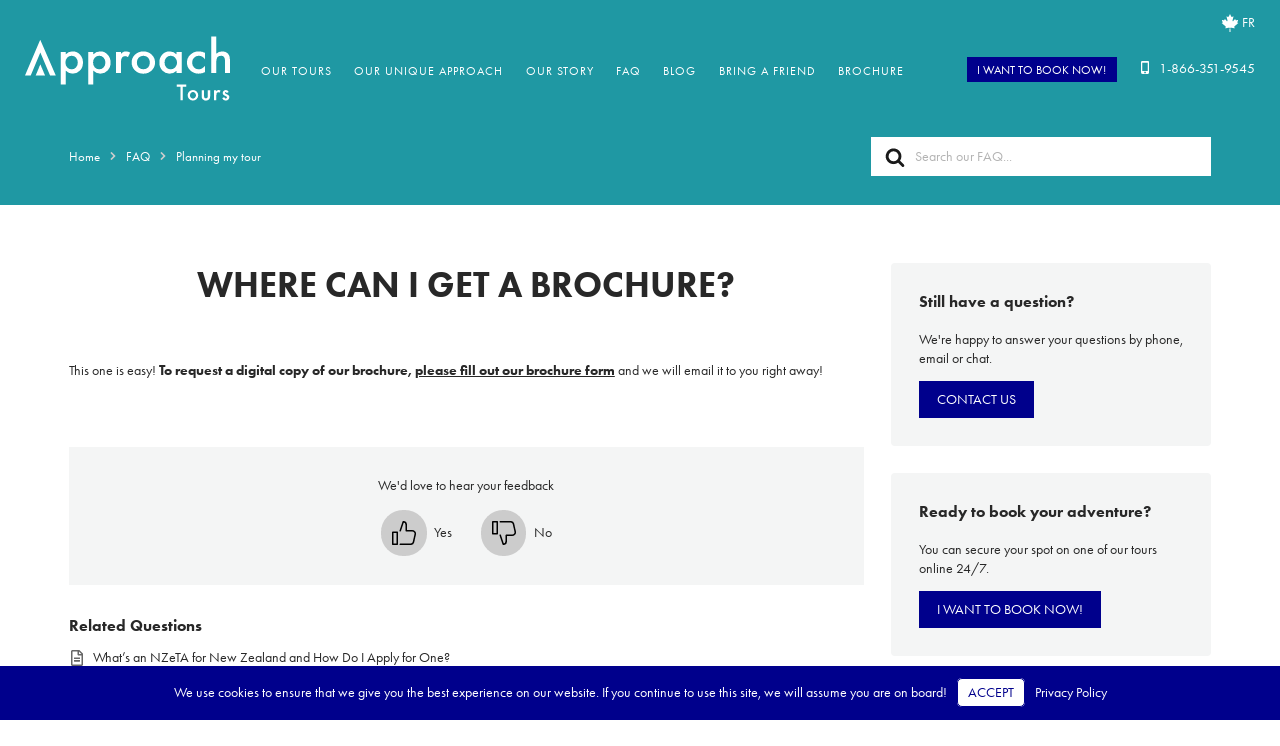

--- FILE ---
content_type: text/html; charset=UTF-8
request_url: https://approachtours.com/faq/get-a-brochure/
body_size: 62027
content:

<!doctype html>
<html lang="en-US">

<head>
    <meta charset="UTF-8">

    <!-- Ensure dataLayer is initialized -->
    <script>
        window.dataLayer = window.dataLayer || [];
    </script>

    <!-- Google Tag Manager -->
    <script>
        (function(w, d, s, l, i) {
            w[l] = w[l] || [];
            w[l].push({
                'gtm.start': new Date().getTime(),
                event: 'gtm.js'
            });
            var f = d.getElementsByTagName(s)[0],
                j = d.createElement(s),
                dl = l != 'dataLayer' ? '&l=' + l : '';
            j.async = true;
            j.src =
                'https://www.googletagmanager.com/gtm.js?id=' + i + dl;
            f.parentNode.insertBefore(j, f);
        })(window, document, 'script', 'dataLayer', 'GTM-WMMH8DZ');
    </script>
    <!-- End Google Tag Manager -->

    
    <meta http-equiv="X-UA-Compatible" content="IE=edge"><script type="text/javascript">(window.NREUM||(NREUM={})).init={ajax:{deny_list:["bam.nr-data.net"]},feature_flags:["soft_nav"]};(window.NREUM||(NREUM={})).loader_config={licenseKey:"NRJS-34d5ffa39697ee76156",applicationID:"1741838768",browserID:"1744197471"};;/*! For license information please see nr-loader-rum-1.305.0.min.js.LICENSE.txt */
(()=>{var e,t,r={122:(e,t,r)=>{"use strict";r.d(t,{a:()=>i});var n=r(944);function i(e,t){try{if(!e||"object"!=typeof e)return(0,n.R)(3);if(!t||"object"!=typeof t)return(0,n.R)(4);const r=Object.create(Object.getPrototypeOf(t),Object.getOwnPropertyDescriptors(t)),a=0===Object.keys(r).length?e:r;for(let o in a)if(void 0!==e[o])try{if(null===e[o]){r[o]=null;continue}Array.isArray(e[o])&&Array.isArray(t[o])?r[o]=Array.from(new Set([...e[o],...t[o]])):"object"==typeof e[o]&&"object"==typeof t[o]?r[o]=i(e[o],t[o]):r[o]=e[o]}catch(e){r[o]||(0,n.R)(1,e)}return r}catch(e){(0,n.R)(2,e)}}},154:(e,t,r)=>{"use strict";r.d(t,{OF:()=>c,RI:()=>i,WN:()=>u,bv:()=>a,eN:()=>l,gm:()=>o,mw:()=>s,sb:()=>d});var n=r(863);const i="undefined"!=typeof window&&!!window.document,a="undefined"!=typeof WorkerGlobalScope&&("undefined"!=typeof self&&self instanceof WorkerGlobalScope&&self.navigator instanceof WorkerNavigator||"undefined"!=typeof globalThis&&globalThis instanceof WorkerGlobalScope&&globalThis.navigator instanceof WorkerNavigator),o=i?window:"undefined"!=typeof WorkerGlobalScope&&("undefined"!=typeof self&&self instanceof WorkerGlobalScope&&self||"undefined"!=typeof globalThis&&globalThis instanceof WorkerGlobalScope&&globalThis),s=Boolean("hidden"===o?.document?.visibilityState),c=/iPad|iPhone|iPod/.test(o.navigator?.userAgent),d=c&&"undefined"==typeof SharedWorker,u=((()=>{const e=o.navigator?.userAgent?.match(/Firefox[/\s](\d+\.\d+)/);Array.isArray(e)&&e.length>=2&&e[1]})(),Date.now()-(0,n.t)()),l=()=>"undefined"!=typeof PerformanceNavigationTiming&&o?.performance?.getEntriesByType("navigation")?.length>0},163:(e,t,r)=>{"use strict";r.d(t,{j:()=>E});var n=r(384),i=r(741);var a=r(555);r(860).K7.genericEvents;const o="experimental.resources",s="register",c=e=>{if(!e||"string"!=typeof e)return!1;try{document.createDocumentFragment().querySelector(e)}catch{return!1}return!0};var d=r(614),u=r(944),l=r(122);const f="[data-nr-mask]",g=e=>(0,l.a)(e,(()=>{const e={feature_flags:[],experimental:{allow_registered_children:!1,resources:!1},mask_selector:"*",block_selector:"[data-nr-block]",mask_input_options:{color:!1,date:!1,"datetime-local":!1,email:!1,month:!1,number:!1,range:!1,search:!1,tel:!1,text:!1,time:!1,url:!1,week:!1,textarea:!1,select:!1,password:!0}};return{ajax:{deny_list:void 0,block_internal:!0,enabled:!0,autoStart:!0},api:{get allow_registered_children(){return e.feature_flags.includes(s)||e.experimental.allow_registered_children},set allow_registered_children(t){e.experimental.allow_registered_children=t},duplicate_registered_data:!1},browser_consent_mode:{enabled:!1},distributed_tracing:{enabled:void 0,exclude_newrelic_header:void 0,cors_use_newrelic_header:void 0,cors_use_tracecontext_headers:void 0,allowed_origins:void 0},get feature_flags(){return e.feature_flags},set feature_flags(t){e.feature_flags=t},generic_events:{enabled:!0,autoStart:!0},harvest:{interval:30},jserrors:{enabled:!0,autoStart:!0},logging:{enabled:!0,autoStart:!0},metrics:{enabled:!0,autoStart:!0},obfuscate:void 0,page_action:{enabled:!0},page_view_event:{enabled:!0,autoStart:!0},page_view_timing:{enabled:!0,autoStart:!0},performance:{capture_marks:!1,capture_measures:!1,capture_detail:!0,resources:{get enabled(){return e.feature_flags.includes(o)||e.experimental.resources},set enabled(t){e.experimental.resources=t},asset_types:[],first_party_domains:[],ignore_newrelic:!0}},privacy:{cookies_enabled:!0},proxy:{assets:void 0,beacon:void 0},session:{expiresMs:d.wk,inactiveMs:d.BB},session_replay:{autoStart:!0,enabled:!1,preload:!1,sampling_rate:10,error_sampling_rate:100,collect_fonts:!1,inline_images:!1,fix_stylesheets:!0,mask_all_inputs:!0,get mask_text_selector(){return e.mask_selector},set mask_text_selector(t){c(t)?e.mask_selector="".concat(t,",").concat(f):""===t||null===t?e.mask_selector=f:(0,u.R)(5,t)},get block_class(){return"nr-block"},get ignore_class(){return"nr-ignore"},get mask_text_class(){return"nr-mask"},get block_selector(){return e.block_selector},set block_selector(t){c(t)?e.block_selector+=",".concat(t):""!==t&&(0,u.R)(6,t)},get mask_input_options(){return e.mask_input_options},set mask_input_options(t){t&&"object"==typeof t?e.mask_input_options={...t,password:!0}:(0,u.R)(7,t)}},session_trace:{enabled:!0,autoStart:!0},soft_navigations:{enabled:!0,autoStart:!0},spa:{enabled:!0,autoStart:!0},ssl:void 0,user_actions:{enabled:!0,elementAttributes:["id","className","tagName","type"]}}})());var p=r(154),h=r(324);let m=0;const v={buildEnv:h.F3,distMethod:h.Xs,version:h.xv,originTime:p.WN},b={consented:!1},y={appMetadata:{},get consented(){return this.session?.state?.consent||b.consented},set consented(e){b.consented=e},customTransaction:void 0,denyList:void 0,disabled:!1,harvester:void 0,isolatedBacklog:!1,isRecording:!1,loaderType:void 0,maxBytes:3e4,obfuscator:void 0,onerror:void 0,ptid:void 0,releaseIds:{},session:void 0,timeKeeper:void 0,registeredEntities:[],jsAttributesMetadata:{bytes:0},get harvestCount(){return++m}},_=e=>{const t=(0,l.a)(e,y),r=Object.keys(v).reduce((e,t)=>(e[t]={value:v[t],writable:!1,configurable:!0,enumerable:!0},e),{});return Object.defineProperties(t,r)};var w=r(701);const x=e=>{const t=e.startsWith("http");e+="/",r.p=t?e:"https://"+e};var S=r(836),k=r(241);const R={accountID:void 0,trustKey:void 0,agentID:void 0,licenseKey:void 0,applicationID:void 0,xpid:void 0},A=e=>(0,l.a)(e,R),T=new Set;function E(e,t={},r,o){let{init:s,info:c,loader_config:d,runtime:u={},exposed:l=!0}=t;if(!c){const e=(0,n.pV)();s=e.init,c=e.info,d=e.loader_config}e.init=g(s||{}),e.loader_config=A(d||{}),c.jsAttributes??={},p.bv&&(c.jsAttributes.isWorker=!0),e.info=(0,a.D)(c);const f=e.init,h=[c.beacon,c.errorBeacon];T.has(e.agentIdentifier)||(f.proxy.assets&&(x(f.proxy.assets),h.push(f.proxy.assets)),f.proxy.beacon&&h.push(f.proxy.beacon),e.beacons=[...h],function(e){const t=(0,n.pV)();Object.getOwnPropertyNames(i.W.prototype).forEach(r=>{const n=i.W.prototype[r];if("function"!=typeof n||"constructor"===n)return;let a=t[r];e[r]&&!1!==e.exposed&&"micro-agent"!==e.runtime?.loaderType&&(t[r]=(...t)=>{const n=e[r](...t);return a?a(...t):n})})}(e),(0,n.US)("activatedFeatures",w.B),e.runSoftNavOverSpa&&=!0===f.soft_navigations.enabled&&f.feature_flags.includes("soft_nav")),u.denyList=[...f.ajax.deny_list||[],...f.ajax.block_internal?h:[]],u.ptid=e.agentIdentifier,u.loaderType=r,e.runtime=_(u),T.has(e.agentIdentifier)||(e.ee=S.ee.get(e.agentIdentifier),e.exposed=l,(0,k.W)({agentIdentifier:e.agentIdentifier,drained:!!w.B?.[e.agentIdentifier],type:"lifecycle",name:"initialize",feature:void 0,data:e.config})),T.add(e.agentIdentifier)}},234:(e,t,r)=>{"use strict";r.d(t,{W:()=>a});var n=r(836),i=r(687);class a{constructor(e,t){this.agentIdentifier=e,this.ee=n.ee.get(e),this.featureName=t,this.blocked=!1}deregisterDrain(){(0,i.x3)(this.agentIdentifier,this.featureName)}}},241:(e,t,r)=>{"use strict";r.d(t,{W:()=>a});var n=r(154);const i="newrelic";function a(e={}){try{n.gm.dispatchEvent(new CustomEvent(i,{detail:e}))}catch(e){}}},261:(e,t,r)=>{"use strict";r.d(t,{$9:()=>d,BL:()=>s,CH:()=>g,Dl:()=>_,Fw:()=>y,PA:()=>m,Pl:()=>n,Pv:()=>k,Tb:()=>l,U2:()=>a,V1:()=>S,Wb:()=>x,bt:()=>b,cD:()=>v,d3:()=>w,dT:()=>c,eY:()=>p,fF:()=>f,hG:()=>i,k6:()=>o,nb:()=>h,o5:()=>u});const n="api-",i="addPageAction",a="addToTrace",o="addRelease",s="finished",c="interaction",d="log",u="noticeError",l="pauseReplay",f="recordCustomEvent",g="recordReplay",p="register",h="setApplicationVersion",m="setCurrentRouteName",v="setCustomAttribute",b="setErrorHandler",y="setPageViewName",_="setUserId",w="start",x="wrapLogger",S="measure",k="consent"},289:(e,t,r)=>{"use strict";r.d(t,{GG:()=>o,Qr:()=>c,sB:()=>s});var n=r(878),i=r(389);function a(){return"undefined"==typeof document||"complete"===document.readyState}function o(e,t){if(a())return e();const r=(0,i.J)(e),o=setInterval(()=>{a()&&(clearInterval(o),r())},500);(0,n.sp)("load",r,t)}function s(e){if(a())return e();(0,n.DD)("DOMContentLoaded",e)}function c(e){if(a())return e();(0,n.sp)("popstate",e)}},324:(e,t,r)=>{"use strict";r.d(t,{F3:()=>i,Xs:()=>a,xv:()=>n});const n="1.305.0",i="PROD",a="CDN"},374:(e,t,r)=>{r.nc=(()=>{try{return document?.currentScript?.nonce}catch(e){}return""})()},384:(e,t,r)=>{"use strict";r.d(t,{NT:()=>o,US:()=>u,Zm:()=>s,bQ:()=>d,dV:()=>c,pV:()=>l});var n=r(154),i=r(863),a=r(910);const o={beacon:"bam.nr-data.net",errorBeacon:"bam.nr-data.net"};function s(){return n.gm.NREUM||(n.gm.NREUM={}),void 0===n.gm.newrelic&&(n.gm.newrelic=n.gm.NREUM),n.gm.NREUM}function c(){let e=s();return e.o||(e.o={ST:n.gm.setTimeout,SI:n.gm.setImmediate||n.gm.setInterval,CT:n.gm.clearTimeout,XHR:n.gm.XMLHttpRequest,REQ:n.gm.Request,EV:n.gm.Event,PR:n.gm.Promise,MO:n.gm.MutationObserver,FETCH:n.gm.fetch,WS:n.gm.WebSocket},(0,a.i)(...Object.values(e.o))),e}function d(e,t){let r=s();r.initializedAgents??={},t.initializedAt={ms:(0,i.t)(),date:new Date},r.initializedAgents[e]=t}function u(e,t){s()[e]=t}function l(){return function(){let e=s();const t=e.info||{};e.info={beacon:o.beacon,errorBeacon:o.errorBeacon,...t}}(),function(){let e=s();const t=e.init||{};e.init={...t}}(),c(),function(){let e=s();const t=e.loader_config||{};e.loader_config={...t}}(),s()}},389:(e,t,r)=>{"use strict";function n(e,t=500,r={}){const n=r?.leading||!1;let i;return(...r)=>{n&&void 0===i&&(e.apply(this,r),i=setTimeout(()=>{i=clearTimeout(i)},t)),n||(clearTimeout(i),i=setTimeout(()=>{e.apply(this,r)},t))}}function i(e){let t=!1;return(...r)=>{t||(t=!0,e.apply(this,r))}}r.d(t,{J:()=>i,s:()=>n})},555:(e,t,r)=>{"use strict";r.d(t,{D:()=>s,f:()=>o});var n=r(384),i=r(122);const a={beacon:n.NT.beacon,errorBeacon:n.NT.errorBeacon,licenseKey:void 0,applicationID:void 0,sa:void 0,queueTime:void 0,applicationTime:void 0,ttGuid:void 0,user:void 0,account:void 0,product:void 0,extra:void 0,jsAttributes:{},userAttributes:void 0,atts:void 0,transactionName:void 0,tNamePlain:void 0};function o(e){try{return!!e.licenseKey&&!!e.errorBeacon&&!!e.applicationID}catch(e){return!1}}const s=e=>(0,i.a)(e,a)},566:(e,t,r)=>{"use strict";r.d(t,{LA:()=>s,bz:()=>o});var n=r(154);const i="xxxxxxxx-xxxx-4xxx-yxxx-xxxxxxxxxxxx";function a(e,t){return e?15&e[t]:16*Math.random()|0}function o(){const e=n.gm?.crypto||n.gm?.msCrypto;let t,r=0;return e&&e.getRandomValues&&(t=e.getRandomValues(new Uint8Array(30))),i.split("").map(e=>"x"===e?a(t,r++).toString(16):"y"===e?(3&a()|8).toString(16):e).join("")}function s(e){const t=n.gm?.crypto||n.gm?.msCrypto;let r,i=0;t&&t.getRandomValues&&(r=t.getRandomValues(new Uint8Array(e)));const o=[];for(var s=0;s<e;s++)o.push(a(r,i++).toString(16));return o.join("")}},606:(e,t,r)=>{"use strict";r.d(t,{i:()=>a});var n=r(908);a.on=o;var i=a.handlers={};function a(e,t,r,a){o(a||n.d,i,e,t,r)}function o(e,t,r,i,a){a||(a="feature"),e||(e=n.d);var o=t[a]=t[a]||{};(o[r]=o[r]||[]).push([e,i])}},607:(e,t,r)=>{"use strict";r.d(t,{W:()=>n});const n=(0,r(566).bz)()},614:(e,t,r)=>{"use strict";r.d(t,{BB:()=>o,H3:()=>n,g:()=>d,iL:()=>c,tS:()=>s,uh:()=>i,wk:()=>a});const n="NRBA",i="SESSION",a=144e5,o=18e5,s={STARTED:"session-started",PAUSE:"session-pause",RESET:"session-reset",RESUME:"session-resume",UPDATE:"session-update"},c={SAME_TAB:"same-tab",CROSS_TAB:"cross-tab"},d={OFF:0,FULL:1,ERROR:2}},630:(e,t,r)=>{"use strict";r.d(t,{T:()=>n});const n=r(860).K7.pageViewEvent},646:(e,t,r)=>{"use strict";r.d(t,{y:()=>n});class n{constructor(e){this.contextId=e}}},687:(e,t,r)=>{"use strict";r.d(t,{Ak:()=>d,Ze:()=>f,x3:()=>u});var n=r(241),i=r(836),a=r(606),o=r(860),s=r(646);const c={};function d(e,t){const r={staged:!1,priority:o.P3[t]||0};l(e),c[e].get(t)||c[e].set(t,r)}function u(e,t){e&&c[e]&&(c[e].get(t)&&c[e].delete(t),p(e,t,!1),c[e].size&&g(e))}function l(e){if(!e)throw new Error("agentIdentifier required");c[e]||(c[e]=new Map)}function f(e="",t="feature",r=!1){if(l(e),!e||!c[e].get(t)||r)return p(e,t);c[e].get(t).staged=!0,g(e)}function g(e){const t=Array.from(c[e]);t.every(([e,t])=>t.staged)&&(t.sort((e,t)=>e[1].priority-t[1].priority),t.forEach(([t])=>{c[e].delete(t),p(e,t)}))}function p(e,t,r=!0){const o=e?i.ee.get(e):i.ee,c=a.i.handlers;if(!o.aborted&&o.backlog&&c){if((0,n.W)({agentIdentifier:e,type:"lifecycle",name:"drain",feature:t}),r){const e=o.backlog[t],r=c[t];if(r){for(let t=0;e&&t<e.length;++t)h(e[t],r);Object.entries(r).forEach(([e,t])=>{Object.values(t||{}).forEach(t=>{t[0]?.on&&t[0]?.context()instanceof s.y&&t[0].on(e,t[1])})})}}o.isolatedBacklog||delete c[t],o.backlog[t]=null,o.emit("drain-"+t,[])}}function h(e,t){var r=e[1];Object.values(t[r]||{}).forEach(t=>{var r=e[0];if(t[0]===r){var n=t[1],i=e[3],a=e[2];n.apply(i,a)}})}},699:(e,t,r)=>{"use strict";r.d(t,{It:()=>a,KC:()=>s,No:()=>i,qh:()=>o});var n=r(860);const i=16e3,a=1e6,o="SESSION_ERROR",s={[n.K7.logging]:!0,[n.K7.genericEvents]:!1,[n.K7.jserrors]:!1,[n.K7.ajax]:!1}},701:(e,t,r)=>{"use strict";r.d(t,{B:()=>a,t:()=>o});var n=r(241);const i=new Set,a={};function o(e,t){const r=t.agentIdentifier;a[r]??={},e&&"object"==typeof e&&(i.has(r)||(t.ee.emit("rumresp",[e]),a[r]=e,i.add(r),(0,n.W)({agentIdentifier:r,loaded:!0,drained:!0,type:"lifecycle",name:"load",feature:void 0,data:e})))}},741:(e,t,r)=>{"use strict";r.d(t,{W:()=>a});var n=r(944),i=r(261);class a{#e(e,...t){if(this[e]!==a.prototype[e])return this[e](...t);(0,n.R)(35,e)}addPageAction(e,t){return this.#e(i.hG,e,t)}register(e){return this.#e(i.eY,e)}recordCustomEvent(e,t){return this.#e(i.fF,e,t)}setPageViewName(e,t){return this.#e(i.Fw,e,t)}setCustomAttribute(e,t,r){return this.#e(i.cD,e,t,r)}noticeError(e,t){return this.#e(i.o5,e,t)}setUserId(e){return this.#e(i.Dl,e)}setApplicationVersion(e){return this.#e(i.nb,e)}setErrorHandler(e){return this.#e(i.bt,e)}addRelease(e,t){return this.#e(i.k6,e,t)}log(e,t){return this.#e(i.$9,e,t)}start(){return this.#e(i.d3)}finished(e){return this.#e(i.BL,e)}recordReplay(){return this.#e(i.CH)}pauseReplay(){return this.#e(i.Tb)}addToTrace(e){return this.#e(i.U2,e)}setCurrentRouteName(e){return this.#e(i.PA,e)}interaction(e){return this.#e(i.dT,e)}wrapLogger(e,t,r){return this.#e(i.Wb,e,t,r)}measure(e,t){return this.#e(i.V1,e,t)}consent(e){return this.#e(i.Pv,e)}}},782:(e,t,r)=>{"use strict";r.d(t,{T:()=>n});const n=r(860).K7.pageViewTiming},836:(e,t,r)=>{"use strict";r.d(t,{P:()=>s,ee:()=>c});var n=r(384),i=r(990),a=r(646),o=r(607);const s="nr@context:".concat(o.W),c=function e(t,r){var n={},o={},u={},l=!1;try{l=16===r.length&&d.initializedAgents?.[r]?.runtime.isolatedBacklog}catch(e){}var f={on:p,addEventListener:p,removeEventListener:function(e,t){var r=n[e];if(!r)return;for(var i=0;i<r.length;i++)r[i]===t&&r.splice(i,1)},emit:function(e,r,n,i,a){!1!==a&&(a=!0);if(c.aborted&&!i)return;t&&a&&t.emit(e,r,n);var s=g(n);h(e).forEach(e=>{e.apply(s,r)});var d=v()[o[e]];d&&d.push([f,e,r,s]);return s},get:m,listeners:h,context:g,buffer:function(e,t){const r=v();if(t=t||"feature",f.aborted)return;Object.entries(e||{}).forEach(([e,n])=>{o[n]=t,t in r||(r[t]=[])})},abort:function(){f._aborted=!0,Object.keys(f.backlog).forEach(e=>{delete f.backlog[e]})},isBuffering:function(e){return!!v()[o[e]]},debugId:r,backlog:l?{}:t&&"object"==typeof t.backlog?t.backlog:{},isolatedBacklog:l};return Object.defineProperty(f,"aborted",{get:()=>{let e=f._aborted||!1;return e||(t&&(e=t.aborted),e)}}),f;function g(e){return e&&e instanceof a.y?e:e?(0,i.I)(e,s,()=>new a.y(s)):new a.y(s)}function p(e,t){n[e]=h(e).concat(t)}function h(e){return n[e]||[]}function m(t){return u[t]=u[t]||e(f,t)}function v(){return f.backlog}}(void 0,"globalEE"),d=(0,n.Zm)();d.ee||(d.ee=c)},843:(e,t,r)=>{"use strict";r.d(t,{G:()=>a,u:()=>i});var n=r(878);function i(e,t=!1,r,i){(0,n.DD)("visibilitychange",function(){if(t)return void("hidden"===document.visibilityState&&e());e(document.visibilityState)},r,i)}function a(e,t,r){(0,n.sp)("pagehide",e,t,r)}},860:(e,t,r)=>{"use strict";r.d(t,{$J:()=>u,K7:()=>c,P3:()=>d,XX:()=>i,Yy:()=>s,df:()=>a,qY:()=>n,v4:()=>o});const n="events",i="jserrors",a="browser/blobs",o="rum",s="browser/logs",c={ajax:"ajax",genericEvents:"generic_events",jserrors:i,logging:"logging",metrics:"metrics",pageAction:"page_action",pageViewEvent:"page_view_event",pageViewTiming:"page_view_timing",sessionReplay:"session_replay",sessionTrace:"session_trace",softNav:"soft_navigations",spa:"spa"},d={[c.pageViewEvent]:1,[c.pageViewTiming]:2,[c.metrics]:3,[c.jserrors]:4,[c.spa]:5,[c.ajax]:6,[c.sessionTrace]:7,[c.softNav]:8,[c.sessionReplay]:9,[c.logging]:10,[c.genericEvents]:11},u={[c.pageViewEvent]:o,[c.pageViewTiming]:n,[c.ajax]:n,[c.spa]:n,[c.softNav]:n,[c.metrics]:i,[c.jserrors]:i,[c.sessionTrace]:a,[c.sessionReplay]:a,[c.logging]:s,[c.genericEvents]:"ins"}},863:(e,t,r)=>{"use strict";function n(){return Math.floor(performance.now())}r.d(t,{t:()=>n})},878:(e,t,r)=>{"use strict";function n(e,t){return{capture:e,passive:!1,signal:t}}function i(e,t,r=!1,i){window.addEventListener(e,t,n(r,i))}function a(e,t,r=!1,i){document.addEventListener(e,t,n(r,i))}r.d(t,{DD:()=>a,jT:()=>n,sp:()=>i})},908:(e,t,r)=>{"use strict";r.d(t,{d:()=>n,p:()=>i});var n=r(836).ee.get("handle");function i(e,t,r,i,a){a?(a.buffer([e],i),a.emit(e,t,r)):(n.buffer([e],i),n.emit(e,t,r))}},910:(e,t,r)=>{"use strict";r.d(t,{i:()=>a});var n=r(944);const i=new Map;function a(...e){return e.every(e=>{if(i.has(e))return i.get(e);const t="function"==typeof e?e.toString():"",r=t.includes("[native code]"),a=t.includes("nrWrapper");return r||a||(0,n.R)(64,e?.name||t),i.set(e,r),r})}},944:(e,t,r)=>{"use strict";r.d(t,{R:()=>i});var n=r(241);function i(e,t){"function"==typeof console.debug&&(console.debug("New Relic Warning: https://github.com/newrelic/newrelic-browser-agent/blob/main/docs/warning-codes.md#".concat(e),t),(0,n.W)({agentIdentifier:null,drained:null,type:"data",name:"warn",feature:"warn",data:{code:e,secondary:t}}))}},969:(e,t,r)=>{"use strict";r.d(t,{TZ:()=>n,XG:()=>s,rs:()=>i,xV:()=>o,z_:()=>a});const n=r(860).K7.metrics,i="sm",a="cm",o="storeSupportabilityMetrics",s="storeEventMetrics"},990:(e,t,r)=>{"use strict";r.d(t,{I:()=>i});var n=Object.prototype.hasOwnProperty;function i(e,t,r){if(n.call(e,t))return e[t];var i=r();if(Object.defineProperty&&Object.keys)try{return Object.defineProperty(e,t,{value:i,writable:!0,enumerable:!1}),i}catch(e){}return e[t]=i,i}}},n={};function i(e){var t=n[e];if(void 0!==t)return t.exports;var a=n[e]={exports:{}};return r[e](a,a.exports,i),a.exports}i.m=r,i.d=(e,t)=>{for(var r in t)i.o(t,r)&&!i.o(e,r)&&Object.defineProperty(e,r,{enumerable:!0,get:t[r]})},i.f={},i.e=e=>Promise.all(Object.keys(i.f).reduce((t,r)=>(i.f[r](e,t),t),[])),i.u=e=>"nr-rum-1.305.0.min.js",i.o=(e,t)=>Object.prototype.hasOwnProperty.call(e,t),e={},t="NRBA-1.305.0.PROD:",i.l=(r,n,a,o)=>{if(e[r])e[r].push(n);else{var s,c;if(void 0!==a)for(var d=document.getElementsByTagName("script"),u=0;u<d.length;u++){var l=d[u];if(l.getAttribute("src")==r||l.getAttribute("data-webpack")==t+a){s=l;break}}if(!s){c=!0;var f={296:"sha512-5d2vxyStFUPOfDHT9dQVOYWpxtmlizsL0fkdd/2WoF9jpgffuafcXkVAk7VONtcgWtNK1KVDJrVso+GXv/VitQ=="};(s=document.createElement("script")).charset="utf-8",i.nc&&s.setAttribute("nonce",i.nc),s.setAttribute("data-webpack",t+a),s.src=r,0!==s.src.indexOf(window.location.origin+"/")&&(s.crossOrigin="anonymous"),f[o]&&(s.integrity=f[o])}e[r]=[n];var g=(t,n)=>{s.onerror=s.onload=null,clearTimeout(p);var i=e[r];if(delete e[r],s.parentNode&&s.parentNode.removeChild(s),i&&i.forEach(e=>e(n)),t)return t(n)},p=setTimeout(g.bind(null,void 0,{type:"timeout",target:s}),12e4);s.onerror=g.bind(null,s.onerror),s.onload=g.bind(null,s.onload),c&&document.head.appendChild(s)}},i.r=e=>{"undefined"!=typeof Symbol&&Symbol.toStringTag&&Object.defineProperty(e,Symbol.toStringTag,{value:"Module"}),Object.defineProperty(e,"__esModule",{value:!0})},i.p="https://js-agent.newrelic.com/",(()=>{var e={374:0,840:0};i.f.j=(t,r)=>{var n=i.o(e,t)?e[t]:void 0;if(0!==n)if(n)r.push(n[2]);else{var a=new Promise((r,i)=>n=e[t]=[r,i]);r.push(n[2]=a);var o=i.p+i.u(t),s=new Error;i.l(o,r=>{if(i.o(e,t)&&(0!==(n=e[t])&&(e[t]=void 0),n)){var a=r&&("load"===r.type?"missing":r.type),o=r&&r.target&&r.target.src;s.message="Loading chunk "+t+" failed.\n("+a+": "+o+")",s.name="ChunkLoadError",s.type=a,s.request=o,n[1](s)}},"chunk-"+t,t)}};var t=(t,r)=>{var n,a,[o,s,c]=r,d=0;if(o.some(t=>0!==e[t])){for(n in s)i.o(s,n)&&(i.m[n]=s[n]);if(c)c(i)}for(t&&t(r);d<o.length;d++)a=o[d],i.o(e,a)&&e[a]&&e[a][0](),e[a]=0},r=self["webpackChunk:NRBA-1.305.0.PROD"]=self["webpackChunk:NRBA-1.305.0.PROD"]||[];r.forEach(t.bind(null,0)),r.push=t.bind(null,r.push.bind(r))})(),(()=>{"use strict";i(374);var e=i(566),t=i(741);class r extends t.W{agentIdentifier=(0,e.LA)(16)}var n=i(860);const a=Object.values(n.K7);var o=i(163);var s=i(908),c=i(863),d=i(261),u=i(241),l=i(944),f=i(701),g=i(969);function p(e,t,i,a){const o=a||i;!o||o[e]&&o[e]!==r.prototype[e]||(o[e]=function(){(0,s.p)(g.xV,["API/"+e+"/called"],void 0,n.K7.metrics,i.ee),(0,u.W)({agentIdentifier:i.agentIdentifier,drained:!!f.B?.[i.agentIdentifier],type:"data",name:"api",feature:d.Pl+e,data:{}});try{return t.apply(this,arguments)}catch(e){(0,l.R)(23,e)}})}function h(e,t,r,n,i){const a=e.info;null===r?delete a.jsAttributes[t]:a.jsAttributes[t]=r,(i||null===r)&&(0,s.p)(d.Pl+n,[(0,c.t)(),t,r],void 0,"session",e.ee)}var m=i(687),v=i(234),b=i(289),y=i(154),_=i(384);const w=e=>y.RI&&!0===e?.privacy.cookies_enabled;function x(e){return!!(0,_.dV)().o.MO&&w(e)&&!0===e?.session_trace.enabled}var S=i(389),k=i(699);class R extends v.W{constructor(e,t){super(e.agentIdentifier,t),this.agentRef=e,this.abortHandler=void 0,this.featAggregate=void 0,this.loadedSuccessfully=void 0,this.onAggregateImported=new Promise(e=>{this.loadedSuccessfully=e}),this.deferred=Promise.resolve(),!1===e.init[this.featureName].autoStart?this.deferred=new Promise((t,r)=>{this.ee.on("manual-start-all",(0,S.J)(()=>{(0,m.Ak)(e.agentIdentifier,this.featureName),t()}))}):(0,m.Ak)(e.agentIdentifier,t)}importAggregator(e,t,r={}){if(this.featAggregate)return;const n=async()=>{let n;await this.deferred;try{if(w(e.init)){const{setupAgentSession:t}=await i.e(296).then(i.bind(i,305));n=t(e)}}catch(e){(0,l.R)(20,e),this.ee.emit("internal-error",[e]),(0,s.p)(k.qh,[e],void 0,this.featureName,this.ee)}try{if(!this.#t(this.featureName,n,e.init))return(0,m.Ze)(this.agentIdentifier,this.featureName),void this.loadedSuccessfully(!1);const{Aggregate:i}=await t();this.featAggregate=new i(e,r),e.runtime.harvester.initializedAggregates.push(this.featAggregate),this.loadedSuccessfully(!0)}catch(e){(0,l.R)(34,e),this.abortHandler?.(),(0,m.Ze)(this.agentIdentifier,this.featureName,!0),this.loadedSuccessfully(!1),this.ee&&this.ee.abort()}};y.RI?(0,b.GG)(()=>n(),!0):n()}#t(e,t,r){if(this.blocked)return!1;switch(e){case n.K7.sessionReplay:return x(r)&&!!t;case n.K7.sessionTrace:return!!t;default:return!0}}}var A=i(630),T=i(614);class E extends R{static featureName=A.T;constructor(e){var t;super(e,A.T),this.setupInspectionEvents(e.agentIdentifier),t=e,p(d.Fw,function(e,r){"string"==typeof e&&("/"!==e.charAt(0)&&(e="/"+e),t.runtime.customTransaction=(r||"http://custom.transaction")+e,(0,s.p)(d.Pl+d.Fw,[(0,c.t)()],void 0,void 0,t.ee))},t),this.importAggregator(e,()=>i.e(296).then(i.bind(i,943)))}setupInspectionEvents(e){const t=(t,r)=>{t&&(0,u.W)({agentIdentifier:e,timeStamp:t.timeStamp,loaded:"complete"===t.target.readyState,type:"window",name:r,data:t.target.location+""})};(0,b.sB)(e=>{t(e,"DOMContentLoaded")}),(0,b.GG)(e=>{t(e,"load")}),(0,b.Qr)(e=>{t(e,"navigate")}),this.ee.on(T.tS.UPDATE,(t,r)=>{(0,u.W)({agentIdentifier:e,type:"lifecycle",name:"session",data:r})})}}var N=i(843),I=i(782);class j extends R{static featureName=I.T;constructor(e){super(e,I.T),y.RI&&((0,N.u)(()=>(0,s.p)("docHidden",[(0,c.t)()],void 0,I.T,this.ee),!0),(0,N.G)(()=>(0,s.p)("winPagehide",[(0,c.t)()],void 0,I.T,this.ee)),this.importAggregator(e,()=>i.e(296).then(i.bind(i,117))))}}class P extends R{static featureName=g.TZ;constructor(e){super(e,g.TZ),y.RI&&document.addEventListener("securitypolicyviolation",e=>{(0,s.p)(g.xV,["Generic/CSPViolation/Detected"],void 0,this.featureName,this.ee)}),this.importAggregator(e,()=>i.e(296).then(i.bind(i,623)))}}new class extends r{constructor(e){var t;(super(),y.gm)?(this.features={},(0,_.bQ)(this.agentIdentifier,this),this.desiredFeatures=new Set(e.features||[]),this.desiredFeatures.add(E),this.runSoftNavOverSpa=[...this.desiredFeatures].some(e=>e.featureName===n.K7.softNav),(0,o.j)(this,e,e.loaderType||"agent"),t=this,p(d.cD,function(e,r,n=!1){if("string"==typeof e){if(["string","number","boolean"].includes(typeof r)||null===r)return h(t,e,r,d.cD,n);(0,l.R)(40,typeof r)}else(0,l.R)(39,typeof e)},t),function(e){p(d.Dl,function(t){if("string"==typeof t||null===t)return h(e,"enduser.id",t,d.Dl,!0);(0,l.R)(41,typeof t)},e)}(this),function(e){p(d.nb,function(t){if("string"==typeof t||null===t)return h(e,"application.version",t,d.nb,!1);(0,l.R)(42,typeof t)},e)}(this),function(e){p(d.d3,function(){e.ee.emit("manual-start-all")},e)}(this),function(e){p(d.Pv,function(t=!0){if("boolean"==typeof t){if((0,s.p)(d.Pl+d.Pv,[t],void 0,"session",e.ee),e.runtime.consented=t,t){const t=e.features.page_view_event;t.onAggregateImported.then(e=>{const r=t.featAggregate;e&&!r.sentRum&&r.sendRum()})}}else(0,l.R)(65,typeof t)},e)}(this),this.run()):(0,l.R)(21)}get config(){return{info:this.info,init:this.init,loader_config:this.loader_config,runtime:this.runtime}}get api(){return this}run(){try{const e=function(e){const t={};return a.forEach(r=>{t[r]=!!e[r]?.enabled}),t}(this.init),t=[...this.desiredFeatures];t.sort((e,t)=>n.P3[e.featureName]-n.P3[t.featureName]),t.forEach(t=>{if(!e[t.featureName]&&t.featureName!==n.K7.pageViewEvent)return;if(this.runSoftNavOverSpa&&t.featureName===n.K7.spa)return;if(!this.runSoftNavOverSpa&&t.featureName===n.K7.softNav)return;const r=function(e){switch(e){case n.K7.ajax:return[n.K7.jserrors];case n.K7.sessionTrace:return[n.K7.ajax,n.K7.pageViewEvent];case n.K7.sessionReplay:return[n.K7.sessionTrace];case n.K7.pageViewTiming:return[n.K7.pageViewEvent];default:return[]}}(t.featureName).filter(e=>!(e in this.features));r.length>0&&(0,l.R)(36,{targetFeature:t.featureName,missingDependencies:r}),this.features[t.featureName]=new t(this)})}catch(e){(0,l.R)(22,e);for(const e in this.features)this.features[e].abortHandler?.();const t=(0,_.Zm)();delete t.initializedAgents[this.agentIdentifier]?.features,delete this.sharedAggregator;return t.ee.get(this.agentIdentifier).abort(),!1}}}({features:[E,j,P],loaderType:"lite"})})()})();</script>
    <meta name="viewport" content="width=device-width, initial-scale=1.0, maximum-scale=1.0, minimum-scale=1.0, user-scalable=no" />
    <script src="https://cdn.gomega.ai/scripts/optimizer.min.js" defer></script>

    <meta name='robots' content='index, follow, max-image-preview:large, max-snippet:-1, max-video-preview:-1' />
	<style>img:is([sizes="auto" i], [sizes^="auto," i]) { contain-intrinsic-size: 3000px 1500px }</style>
	  <script>
  (function () {
    if (typeof window === 'undefined') return;

    // --- Config ---
    // 'hide'  => remove nab
    // 'keep'  => leave nab untouched
    // 'force' => set nab=<variant>
    var NAB_BEHAVIOR = 'hide';
    var DEBUG = false;

    function asURL(u) { try { return new URL(u, window.location.origin); } catch(_) { return null; } }
    function samePath(a, b) {
      if (!a || !b) return false;
      var ap = (a.pathname || '/').replace(/\/+$/, '/') || '/';
      var bp = (b.pathname || '/').replace(/\/+$/, '/') || '/';
      return ap === bp;
    }

    // Prefer exactly what Nelio’s team suggested: session.alternativeUrls[0]
    // Then fall back to other known fields some builds expose.
    function pickControlUrl(detail) {
      var d = detail || {};
      var s = d.session || {};

      var candidates = [];

      // 1) From Nelio’s support note
      if (s && Array.isArray(s.alternativeUrls) && s.alternativeUrls.length) {
        candidates.push(s.alternativeUrls[0]);
      }

      // 2) Common alternates we’ve seen across versions
      if (d.originalUrl)  candidates.push(d.originalUrl);
      if (d.canonicalUrl) candidates.push(d.canonicalUrl);
      if (s.originalUrl)  candidates.push(s.originalUrl);
      if (s.canonicalUrl) candidates.push(s.canonicalUrl);

      // 3) Some builds expose a generic list (first is control)
      if (s && Array.isArray(s.urls) && s.urls.length) {
        candidates.push(s.urls[0]);
      }

      for (var i = 0; i < candidates.length; i++) {
        var u = asURL(candidates[i]);
        if (u) return u;
      }
      return null; // no control URL in payload => JS/inline test => do nothing
    }

    function applyNabPolicy(url, variant) {
      if (!url) return;
      if (NAB_BEHAVIOR === 'hide') {
        url.searchParams.delete('nab');
      } else if (NAB_BEHAVIOR === 'force') {
        if (variant !== undefined && variant !== null) {
          url.searchParams.set('nab', String(variant));
        }
      } // keep => do nothing
    }

    function onVariantReady(ev) {
      try {
        var detail  = (ev && ev.detail) || {};
        var current = new URL(window.location.href);
        var control = pickControlUrl(detail);

        // If Nelio didn’t provide a control URL, this isn’t a page-swap test => no URL rewrite.
        if (!control) {
          if (DEBUG) console.log('[NAB URL Keeper] No control URL in event (JS/inline test) → no-op');
          document.dispatchEvent(new CustomEvent('ab-after-variant', { detail: detail }));
          return;
        }

        // Preserve current query/hash first…
        control.search = current.search;
        control.hash   = current.hash;

        // …then apply `nab` policy.
        applyNabPolicy(control, detail.variant);

        var shouldReplace =
          !samePath(current, control) ||
          current.search !== control.search ||
          current.hash   !== control.hash;

        if (shouldReplace) {
          if (DEBUG) console.log('[NAB URL Keeper] replaceState →', control.toString());
          window.history.replaceState({}, '', control.toString());
        } else if (DEBUG) {
          console.log('[NAB URL Keeper] No change needed');
        }

        // Post-variant site hook
        document.dispatchEvent(new CustomEvent('ab-after-variant', { detail: detail }));
      } catch (e) {
        if (DEBUG) console.error('[NAB URL Keeper] error', e);
      }
    }

    window.addEventListener('nelio-ab-testing/variant-ready', onVariantReady);
  })();
  </script>
<!-- This site is tracked with the HandL UTM Grabber v3 (3.0.53) - https://www.utmgrabber.com/ --> 
<style id="nelio-ab-testing-overlay" type="text/css">@keyframes nelio-ab-testing-overlay{to{width:0;height:0}}body:not(.nab-done)::before,body:not(.nab-done)::after{animation:1ms 3000ms linear nelio-ab-testing-overlay forwards!important;background:#fff!important;display:block!important;content:""!important;position:fixed!important;top:0!important;left:0!important;width:100vw;height:120vh;pointer-events:none!important;z-index:9999999999!important}html.nab-redirecting body::before,html.nab-redirecting body::after{animation:none!important}</style>
	<!-- This site is optimized with the Yoast SEO Premium plugin v22.6 (Yoast SEO v25.5) - https://yoast.com/wordpress/plugins/seo/ -->
	<title>Where can I get a brochure? - Approach Tours</title>
	<meta name="description" content="For a digital brochure, fill out our form, and we&#039;ll email it promptly!" />
	<link rel="canonical" href="https://approachtours.com/faq/get-a-brochure/" />
	<meta property="og:locale" content="en_US" />
	<meta property="og:type" content="article" />
	<meta property="og:title" content="Where can I get a brochure?" />
	<meta property="og:description" content="For a digital brochure, fill out our form, and we&#039;ll email it promptly!" />
	<meta property="og:url" content="https://approachtours.com/faq/get-a-brochure/" />
	<meta property="og:site_name" content="Approach Tours" />
	<meta property="article:publisher" content="https://www.facebook.com/approachtours/" />
	<meta property="article:modified_time" content="2024-05-03T20:56:59+00:00" />
	<meta property="og:image" content="https://approachtours.com/wp-content/uploads/2022/12/FAQ-jpg-e1671645929831.webp" />
	<meta property="og:image:width" content="1999" />
	<meta property="og:image:height" content="884" />
	<meta property="og:image:type" content="image/webp" />
	<meta name="twitter:card" content="summary_large_image" />
	<meta name="twitter:label1" content="Est. reading time" />
	<meta name="twitter:data1" content="1 minute" />
	<script type="application/ld+json" class="yoast-schema-graph">{"@context":"https://schema.org","@graph":[{"@type":["WebPage","QAPage"],"@id":"https://approachtours.com/faq/get-a-brochure/","url":"https://approachtours.com/faq/get-a-brochure/","name":"Where can I get a brochure? - Approach Tours","isPartOf":{"@id":"https://approachtours.com/#website"},"datePublished":"2022-12-22T04:36:25+00:00","dateModified":"2024-05-03T20:56:59+00:00","description":"For a digital brochure, fill out our form, and we'll email it promptly!","breadcrumb":{"@id":"https://approachtours.com/faq/get-a-brochure/#breadcrumb"},"inLanguage":"en-US","potentialAction":[{"@type":"ReadAction","target":["https://approachtours.com/faq/get-a-brochure/"]}]},{"@type":"BreadcrumbList","@id":"https://approachtours.com/faq/get-a-brochure/#breadcrumb","itemListElement":[{"@type":"ListItem","position":1,"name":"Main","item":"https://approachtours.com/"},{"@type":"ListItem","position":2,"name":"Where can I get a brochure?"}]},{"@type":"WebSite","@id":"https://approachtours.com/#website","url":"https://approachtours.com/","name":"Approach Tours","description":"Our Approach to seeing the world","publisher":{"@id":"https://approachtours.com/#organization"},"potentialAction":[{"@type":"SearchAction","target":{"@type":"EntryPoint","urlTemplate":"https://approachtours.com/?s={search_term_string}"},"query-input":{"@type":"PropertyValueSpecification","valueRequired":true,"valueName":"search_term_string"}}],"inLanguage":"en-US"},{"@type":"Organization","@id":"https://approachtours.com/#organization","name":"Approach Tours","url":"https://approachtours.com/","logo":{"@type":"ImageObject","inLanguage":"en-US","@id":"https://approachtours.com/#/schema/logo/image/","url":"https://approachtours.com/wp-content/uploads/2020/06/2_Logo_Approach_Blue-e1592776761683.png","contentUrl":"https://approachtours.com/wp-content/uploads/2020/06/2_Logo_Approach_Blue-e1592776761683.png","width":250,"height":76,"caption":"Approach Tours"},"image":{"@id":"https://approachtours.com/#/schema/logo/image/"},"sameAs":["https://www.facebook.com/approachtours/","https://www.instagram.com/approach.tours/","https://www.linkedin.com/company/approachtourscanada/about/","https://www.feefo.com/reviews/approach-tours"]}]}</script>
	<!-- / Yoast SEO Premium plugin. -->


<link rel='dns-prefetch' href='//booking.approachtours.com' />
<link rel='dns-prefetch' href='//js.hs-scripts.com' />
<link rel='stylesheet' id='simple_tooltips_style-css' href='https://approachtours.com/wp-content/plugins/simple-tooltips/zebra_tooltips.css?ver=6.8.2' type='text/css' media='all' />
<link rel='stylesheet' id='content-embed-styles-css' href='https://approachtours.com/wp-content/plugins/hubspot-content-embed/public/assets/main.css?ver=1.3.7' type='text/css' media='all' />
<link rel='stylesheet' id='wp-block-library-css' href='https://approachtours.com/wp-includes/css/dist/block-library/style.min.css?ver=6.8.2' type='text/css' media='all' />
<style id='classic-theme-styles-inline-css' type='text/css'>
/*! This file is auto-generated */
.wp-block-button__link{color:#fff;background-color:#32373c;border-radius:9999px;box-shadow:none;text-decoration:none;padding:calc(.667em + 2px) calc(1.333em + 2px);font-size:1.125em}.wp-block-file__button{background:#32373c;color:#fff;text-decoration:none}
</style>
<style id='htgb-block-glossary-style-inline-css' type='text/css'>
.hg-glossary *,.hg-glossary :after,.hg-glossary :before{box-sizing:border-box;word-break:normal}.hg-glossary .hg-glossary__header{margin:0 0 1em}.hg-glossary.is-style-boxed{background:#fafafa;padding:4rem}.hg-glossary.is-style-boxed .hg-content .hg-content__letter{border-bottom:1px solid;padding:1rem 0}.hg-glossary .hg-nav{display:flex;flex-wrap:wrap;justify-content:center;margin:0 0 1rem}.hg-glossary .hg-nav a.htgb_active_nav{text-decoration:underline}.hg-glossary .hg-nav a.htgb_disabled,.hg-glossary .hg-nav a.htgb_search_disabled{color:#494c4d;pointer-events:none}.hg-glossary .hg-nav a{display:block;line-height:1;padding:8px;text-decoration:none}.hg-glossary .hg-search{margin:0 0 1rem}.hg-glossary .hg-search input{border:1px solid #ccc;border-radius:4px;max-width:100%;padding:1rem 1.4rem;width:100%}.hg-glossary .hg-content .hg-content__letter{background-color:#fafafa;display:block;font-size:1.1em;font-weight:600;margin:0 0 2rem;padding:1rem 1.1rem}.hg-glossary .hg-content dl{display:flex;flex-flow:row wrap;flex-wrap:nowrap;margin:1rem 0;padding:0}.hg-glossary .hg-content dl dt{flex-basis:20%;font-weight:600;margin:0 20px 0 0}.hg-glossary .hg-content dl dd{flex-basis:80%;flex-grow:1;margin:0}.hg-glossary .hg-content .hg-item-description>p{margin:0}.hg-glossary .hg-nullsearch{display:none;margin:0 0 1em}

</style>
<link rel='stylesheet' id='wp-components-css' href='https://approachtours.com/wp-includes/css/dist/components/style.min.css?ver=6.8.2' type='text/css' media='all' />
<link rel='stylesheet' id='wp-preferences-css' href='https://approachtours.com/wp-includes/css/dist/preferences/style.min.css?ver=6.8.2' type='text/css' media='all' />
<link rel='stylesheet' id='wp-block-editor-css' href='https://approachtours.com/wp-includes/css/dist/block-editor/style.min.css?ver=6.8.2' type='text/css' media='all' />
<link rel='stylesheet' id='wp-reusable-blocks-css' href='https://approachtours.com/wp-includes/css/dist/reusable-blocks/style.min.css?ver=6.8.2' type='text/css' media='all' />
<link rel='stylesheet' id='wp-patterns-css' href='https://approachtours.com/wp-includes/css/dist/patterns/style.min.css?ver=6.8.2' type='text/css' media='all' />
<link rel='stylesheet' id='wp-editor-css' href='https://approachtours.com/wp-includes/css/dist/editor/style.min.css?ver=6.8.2' type='text/css' media='all' />
<link rel='stylesheet' id='ht-blocks-modules-styles-css' href='https://approachtours.com/wp-content/plugins/heroic-blocks/dist/css/ht-blocks-modules-styles.css?ver=1765513166' type='text/css' media='all' />
<link rel='stylesheet' id='ht_toc-style-css-css' href='https://approachtours.com/wp-content/plugins/heroic-table-of-contents/dist/blocks.style.build.css?ver=1765513166' type='text/css' media='all' />
<style id='global-styles-inline-css' type='text/css'>
:root{--wp--preset--aspect-ratio--square: 1;--wp--preset--aspect-ratio--4-3: 4/3;--wp--preset--aspect-ratio--3-4: 3/4;--wp--preset--aspect-ratio--3-2: 3/2;--wp--preset--aspect-ratio--2-3: 2/3;--wp--preset--aspect-ratio--16-9: 16/9;--wp--preset--aspect-ratio--9-16: 9/16;--wp--preset--color--black: #000000;--wp--preset--color--cyan-bluish-gray: #abb8c3;--wp--preset--color--white: #ffffff;--wp--preset--color--pale-pink: #f78da7;--wp--preset--color--vivid-red: #cf2e2e;--wp--preset--color--luminous-vivid-orange: #ff6900;--wp--preset--color--luminous-vivid-amber: #fcb900;--wp--preset--color--light-green-cyan: #7bdcb5;--wp--preset--color--vivid-green-cyan: #00d084;--wp--preset--color--pale-cyan-blue: #8ed1fc;--wp--preset--color--vivid-cyan-blue: #0693e3;--wp--preset--color--vivid-purple: #9b51e0;--wp--preset--gradient--vivid-cyan-blue-to-vivid-purple: linear-gradient(135deg,rgba(6,147,227,1) 0%,rgb(155,81,224) 100%);--wp--preset--gradient--light-green-cyan-to-vivid-green-cyan: linear-gradient(135deg,rgb(122,220,180) 0%,rgb(0,208,130) 100%);--wp--preset--gradient--luminous-vivid-amber-to-luminous-vivid-orange: linear-gradient(135deg,rgba(252,185,0,1) 0%,rgba(255,105,0,1) 100%);--wp--preset--gradient--luminous-vivid-orange-to-vivid-red: linear-gradient(135deg,rgba(255,105,0,1) 0%,rgb(207,46,46) 100%);--wp--preset--gradient--very-light-gray-to-cyan-bluish-gray: linear-gradient(135deg,rgb(238,238,238) 0%,rgb(169,184,195) 100%);--wp--preset--gradient--cool-to-warm-spectrum: linear-gradient(135deg,rgb(74,234,220) 0%,rgb(151,120,209) 20%,rgb(207,42,186) 40%,rgb(238,44,130) 60%,rgb(251,105,98) 80%,rgb(254,248,76) 100%);--wp--preset--gradient--blush-light-purple: linear-gradient(135deg,rgb(255,206,236) 0%,rgb(152,150,240) 100%);--wp--preset--gradient--blush-bordeaux: linear-gradient(135deg,rgb(254,205,165) 0%,rgb(254,45,45) 50%,rgb(107,0,62) 100%);--wp--preset--gradient--luminous-dusk: linear-gradient(135deg,rgb(255,203,112) 0%,rgb(199,81,192) 50%,rgb(65,88,208) 100%);--wp--preset--gradient--pale-ocean: linear-gradient(135deg,rgb(255,245,203) 0%,rgb(182,227,212) 50%,rgb(51,167,181) 100%);--wp--preset--gradient--electric-grass: linear-gradient(135deg,rgb(202,248,128) 0%,rgb(113,206,126) 100%);--wp--preset--gradient--midnight: linear-gradient(135deg,rgb(2,3,129) 0%,rgb(40,116,252) 100%);--wp--preset--font-size--small: 13px;--wp--preset--font-size--medium: 20px;--wp--preset--font-size--large: 36px;--wp--preset--font-size--x-large: 42px;--wp--preset--spacing--20: 0.44rem;--wp--preset--spacing--30: 0.67rem;--wp--preset--spacing--40: 1rem;--wp--preset--spacing--50: 1.5rem;--wp--preset--spacing--60: 2.25rem;--wp--preset--spacing--70: 3.38rem;--wp--preset--spacing--80: 5.06rem;--wp--preset--shadow--natural: 6px 6px 9px rgba(0, 0, 0, 0.2);--wp--preset--shadow--deep: 12px 12px 50px rgba(0, 0, 0, 0.4);--wp--preset--shadow--sharp: 6px 6px 0px rgba(0, 0, 0, 0.2);--wp--preset--shadow--outlined: 6px 6px 0px -3px rgba(255, 255, 255, 1), 6px 6px rgba(0, 0, 0, 1);--wp--preset--shadow--crisp: 6px 6px 0px rgba(0, 0, 0, 1);}:where(.is-layout-flex){gap: 0.5em;}:where(.is-layout-grid){gap: 0.5em;}body .is-layout-flex{display: flex;}.is-layout-flex{flex-wrap: wrap;align-items: center;}.is-layout-flex > :is(*, div){margin: 0;}body .is-layout-grid{display: grid;}.is-layout-grid > :is(*, div){margin: 0;}:where(.wp-block-columns.is-layout-flex){gap: 2em;}:where(.wp-block-columns.is-layout-grid){gap: 2em;}:where(.wp-block-post-template.is-layout-flex){gap: 1.25em;}:where(.wp-block-post-template.is-layout-grid){gap: 1.25em;}.has-black-color{color: var(--wp--preset--color--black) !important;}.has-cyan-bluish-gray-color{color: var(--wp--preset--color--cyan-bluish-gray) !important;}.has-white-color{color: var(--wp--preset--color--white) !important;}.has-pale-pink-color{color: var(--wp--preset--color--pale-pink) !important;}.has-vivid-red-color{color: var(--wp--preset--color--vivid-red) !important;}.has-luminous-vivid-orange-color{color: var(--wp--preset--color--luminous-vivid-orange) !important;}.has-luminous-vivid-amber-color{color: var(--wp--preset--color--luminous-vivid-amber) !important;}.has-light-green-cyan-color{color: var(--wp--preset--color--light-green-cyan) !important;}.has-vivid-green-cyan-color{color: var(--wp--preset--color--vivid-green-cyan) !important;}.has-pale-cyan-blue-color{color: var(--wp--preset--color--pale-cyan-blue) !important;}.has-vivid-cyan-blue-color{color: var(--wp--preset--color--vivid-cyan-blue) !important;}.has-vivid-purple-color{color: var(--wp--preset--color--vivid-purple) !important;}.has-black-background-color{background-color: var(--wp--preset--color--black) !important;}.has-cyan-bluish-gray-background-color{background-color: var(--wp--preset--color--cyan-bluish-gray) !important;}.has-white-background-color{background-color: var(--wp--preset--color--white) !important;}.has-pale-pink-background-color{background-color: var(--wp--preset--color--pale-pink) !important;}.has-vivid-red-background-color{background-color: var(--wp--preset--color--vivid-red) !important;}.has-luminous-vivid-orange-background-color{background-color: var(--wp--preset--color--luminous-vivid-orange) !important;}.has-luminous-vivid-amber-background-color{background-color: var(--wp--preset--color--luminous-vivid-amber) !important;}.has-light-green-cyan-background-color{background-color: var(--wp--preset--color--light-green-cyan) !important;}.has-vivid-green-cyan-background-color{background-color: var(--wp--preset--color--vivid-green-cyan) !important;}.has-pale-cyan-blue-background-color{background-color: var(--wp--preset--color--pale-cyan-blue) !important;}.has-vivid-cyan-blue-background-color{background-color: var(--wp--preset--color--vivid-cyan-blue) !important;}.has-vivid-purple-background-color{background-color: var(--wp--preset--color--vivid-purple) !important;}.has-black-border-color{border-color: var(--wp--preset--color--black) !important;}.has-cyan-bluish-gray-border-color{border-color: var(--wp--preset--color--cyan-bluish-gray) !important;}.has-white-border-color{border-color: var(--wp--preset--color--white) !important;}.has-pale-pink-border-color{border-color: var(--wp--preset--color--pale-pink) !important;}.has-vivid-red-border-color{border-color: var(--wp--preset--color--vivid-red) !important;}.has-luminous-vivid-orange-border-color{border-color: var(--wp--preset--color--luminous-vivid-orange) !important;}.has-luminous-vivid-amber-border-color{border-color: var(--wp--preset--color--luminous-vivid-amber) !important;}.has-light-green-cyan-border-color{border-color: var(--wp--preset--color--light-green-cyan) !important;}.has-vivid-green-cyan-border-color{border-color: var(--wp--preset--color--vivid-green-cyan) !important;}.has-pale-cyan-blue-border-color{border-color: var(--wp--preset--color--pale-cyan-blue) !important;}.has-vivid-cyan-blue-border-color{border-color: var(--wp--preset--color--vivid-cyan-blue) !important;}.has-vivid-purple-border-color{border-color: var(--wp--preset--color--vivid-purple) !important;}.has-vivid-cyan-blue-to-vivid-purple-gradient-background{background: var(--wp--preset--gradient--vivid-cyan-blue-to-vivid-purple) !important;}.has-light-green-cyan-to-vivid-green-cyan-gradient-background{background: var(--wp--preset--gradient--light-green-cyan-to-vivid-green-cyan) !important;}.has-luminous-vivid-amber-to-luminous-vivid-orange-gradient-background{background: var(--wp--preset--gradient--luminous-vivid-amber-to-luminous-vivid-orange) !important;}.has-luminous-vivid-orange-to-vivid-red-gradient-background{background: var(--wp--preset--gradient--luminous-vivid-orange-to-vivid-red) !important;}.has-very-light-gray-to-cyan-bluish-gray-gradient-background{background: var(--wp--preset--gradient--very-light-gray-to-cyan-bluish-gray) !important;}.has-cool-to-warm-spectrum-gradient-background{background: var(--wp--preset--gradient--cool-to-warm-spectrum) !important;}.has-blush-light-purple-gradient-background{background: var(--wp--preset--gradient--blush-light-purple) !important;}.has-blush-bordeaux-gradient-background{background: var(--wp--preset--gradient--blush-bordeaux) !important;}.has-luminous-dusk-gradient-background{background: var(--wp--preset--gradient--luminous-dusk) !important;}.has-pale-ocean-gradient-background{background: var(--wp--preset--gradient--pale-ocean) !important;}.has-electric-grass-gradient-background{background: var(--wp--preset--gradient--electric-grass) !important;}.has-midnight-gradient-background{background: var(--wp--preset--gradient--midnight) !important;}.has-small-font-size{font-size: var(--wp--preset--font-size--small) !important;}.has-medium-font-size{font-size: var(--wp--preset--font-size--medium) !important;}.has-large-font-size{font-size: var(--wp--preset--font-size--large) !important;}.has-x-large-font-size{font-size: var(--wp--preset--font-size--x-large) !important;}
:where(.wp-block-post-template.is-layout-flex){gap: 1.25em;}:where(.wp-block-post-template.is-layout-grid){gap: 1.25em;}
:where(.wp-block-columns.is-layout-flex){gap: 2em;}:where(.wp-block-columns.is-layout-grid){gap: 2em;}
:root :where(.wp-block-pullquote){font-size: 1.5em;line-height: 1.6;}
</style>
<link rel='stylesheet' id='at_blogblog-css-css' href='https://approachtours.com/wp-content/plugins/approach-tours-blog/css/blog.css?ver=1.0.1' type='text/css' media='all' />
<link rel='stylesheet' id='geot-css-css' href='https://approachtours.com/wp-content/plugins/geotargetingwp/public/css/geotarget-public.min.css?ver=6.8.2' type='text/css' media='all' />
<link rel='stylesheet' id='geotf-css' href='https://approachtours.com/wp-content/plugins/geotargetingwp/addons/geo-flags/assets/css/flag-icon.min.css?ver=1.0.7' type='text/css' media='all' />
<link rel='stylesheet' id='contact-form-7-css' href='https://approachtours.com/wp-content/plugins/contact-form-7/includes/css/styles.css?ver=6.1' type='text/css' media='all' />
<link rel='stylesheet' id='wpcf7-redirect-script-frontend-css' href='https://approachtours.com/wp-content/plugins/wpcf7-redirect/build/assets/frontend-script.css?ver=2c532d7e2be36f6af233' type='text/css' media='all' />
<link rel='stylesheet' id='branda-cookie-notice-front-css' href='https://approachtours.com/wp-content/plugins/ultimate-branding/inc/modules/front-end/assets/css/cookie-notice.css?ver=3.4.24' type='text/css' media='all' />
<link rel='stylesheet' id='cf7cf-style-css' href='https://approachtours.com/wp-content/plugins/cf7-conditional-fields/style.css?ver=2.6.2' type='text/css' media='all' />
<link rel='stylesheet' id='hkb-style-css' href='https://approachtours.com/wp-content/plugins/ht-knowledge-base/css/hkb-style.css?ver=3.9.1' type='text/css' media='all' />
<script type="text/javascript" src="https://approachtours.com/wp-includes/js/jquery/jquery.min.js?ver=3.7.1" id="jquery-core-js"></script>
<script type="text/javascript" id="nelio-ab-testing-main-js-before" data-cfasync="false">
/* <![CDATA[ */
window.nabIsLoading=true;window.nabSettings={"alternativeUrls":["https:\/\/approachtours.com\/faq\/get-a-brochure\/"],"api":{"mode":"native","url":"https:\/\/api.nelioabtesting.com\/v1"},"cookieTesting":false,"excludeBots":true,"experiments":[{"active":false,"id":844116,"type":"nab\/javascript","alternatives":[0,0,0,0,0,0],"goals":[{"id":0,"name":"Clicks on review elements","conversionActions":[{"type":"nab\/click","attributes":{"mode":"css","value":".column.ta .ta-logo, .column.ta .review-count a"},"active":false},{"type":"nab\/click","attributes":{"mode":"css","value":".column.google .google-logo, .column.google .review-count a"},"active":false},{"type":"nab\/click","attributes":{"mode":"css","value":".column.feefo .feefo-logo"},"active":false}]}],"segments":[],"segmentEvaluation":"site"},{"active":false,"id":844117,"type":"nab\/javascript","alternatives":[0,0],"goals":[{"id":0,"name":"Clicks to download brochure","conversionActions":[{"type":"nab\/click","attributes":{"mode":"css","value":".brochure__digitalform .wpcf7-submit"},"active":false}]}],"segments":[],"segmentEvaluation":"site"}],"gdprCookie":{"name":"","value":""},"heatmaps":[],"hideQueryArgs":true,"ignoreTrailingSlash":true,"isGA4Integrated":false,"isStagingSite":false,"isTestedPostRequest":false,"maxCombinations":24,"numOfAlternatives":0,"optimizeXPath":true,"participationChance":100,"postId":653538,"preloadQueryArgUrls":[],"segmentMatching":"all","singleConvPerView":true,"site":"74ed4721-2355-468e-b5a6-3dddde253ca6","throttle":{"global":0,"woocommerce":5},"timezone":"America\/New_York","useSendBeacon":true,"version":"8.1.1"};
/* ]]> */
</script>
<script type="text/javascript" src="https://approachtours.com/wp-content/plugins/nelio-ab-testing/assets/dist/js/public.js?ver=4abd74411322d8a608dd" id="nelio-ab-testing-main-js" data-cfasync="false"></script>
<script type="text/javascript" src="https://approachtours.com/wp-content/plugins/nelio-ab-testing/assets/dist/js/visitor-type.js?ver=fed1bd0d2f7778dac059" id="nelio-ab-testing-visitor-type-js"></script>
<script type="text/javascript" src="https://approachtours.com/wp-content/plugins/approach-tours-data-fetcher/js/custom.js?ver=1.0.0" id="approach-tours-custom-js"></script>
<script type="text/javascript" src="https://approachtours.com/wp-content/plugins/handl-utm-grabber-v3/js/js.cookie.js?ver=6.8.2" id="js.cookie-js"></script>
<script type="text/javascript" id="handl-utm-grabber-js-extra">
/* <![CDATA[ */
var handl_utm = [];
var handl_utm_all_params = ["utm_source","utm_medium","utm_term","utm_content","utm_campaign","first_utm_source","first_utm_medium","first_utm_term","first_utm_content","first_utm_campaign","fbclid","msclkid","gclid","handl_original_ref","handl_landing_page","handl_ip","handl_ref","handl_url","handl_ref_domain","handl_url_base","email","username","gaclientid","organic_source","organic_source_str","user_agent","traffic_source","handlID","wbraid","gbraid"];
var handl_utm_cookie_duration = ["30","1"];
var handl_utm_append_params = ["utm_source","utm_medium","utm_term","utm_content","utm_campaign","gclid","wbraid","gbraid"];
var handl_utm_first_touch_params = ["utm_source","utm_medium","utm_term","utm_content","utm_campaign"];
var handl_utm_predefined = [];
/* ]]> */
</script>
<script type="text/javascript" src="https://approachtours.com/wp-content/plugins/handl-utm-grabber-v3/js/handl-utm-grabber.js?ver=6.8.2" id="handl-utm-grabber-js"></script>
<link rel="https://api.w.org/" href="https://approachtours.com/wp-json/" /><link rel="alternate" title="JSON" type="application/json" href="https://approachtours.com/wp-json/wp/v2/ht-kb/653538" /><link rel='shortlink' href='https://approachtours.com/?p=653538' />
<link rel="alternate" title="oEmbed (JSON)" type="application/json+oembed" href="https://approachtours.com/wp-json/oembed/1.0/embed?url=https%3A%2F%2Fapproachtours.com%2Ffaq%2Fget-a-brochure%2F" />
<link rel="alternate" title="oEmbed (XML)" type="text/xml+oembed" href="https://approachtours.com/wp-json/oembed/1.0/embed?url=https%3A%2F%2Fapproachtours.com%2Ffaq%2Fget-a-brochure%2F&#038;format=xml" />
<style>[class^="fieldset-handl_"]{display: none}</style><!-- HKB CSS Variables --><style>:root {--hkb-main-container-width: 1200px;--hkb-link-color: #1f98a3;--hkb-link-color-hover: #1f98a3;--hkb-header-style-bg: #1f98a3;--hkb-header-style-graddir: 90deg;--hkb-header-style-grad1: #2358a1;--hkb-header-style-grad2: #2358a1;--hkb-header-text-color: #ffffff;}</style><meta name="generator" content="Heroic Knowledge Base v3.9.1" />
<script type="application/ld+json">{"@context":"https://schema.org","@type":"QAPage","mainEntity":{"@type":"Question","name":"Where can I get a brochure?","acceptedAnswer":{"@type":"Answer","text":"This one is easy! To request a digital copy of our brochure, please fill out our brochure form and we will email it to you right away! \n&nbsp;"}}}</script>			<!-- DO NOT COPY THIS SNIPPET! Start of Page Analytics Tracking for HubSpot WordPress plugin v11.3.16-->
			<script class="hsq-set-content-id" data-content-id="blog-post">
				var _hsq = _hsq || [];
				_hsq.push(["setContentType", "blog-post"]);
			</script>
			<!-- DO NOT COPY THIS SNIPPET! End of Page Analytics Tracking for HubSpot WordPress plugin -->
			<meta name="generator" content="performance-lab 3.9.0; plugins: ">
		<script>
			document.documentElement.className = document.documentElement.className.replace('no-js', 'js');
		</script>
				<style>
			.no-js img.lazyload {
				display: none;
			}

			figure.wp-block-image img.lazyloading {
				min-width: 150px;
			}

			.lazyload,
			.lazyloading {
				--smush-placeholder-width: 100px;
				--smush-placeholder-aspect-ratio: 1/1;
				width: var(--smush-placeholder-width) !important;
				aspect-ratio: var(--smush-placeholder-aspect-ratio) !important;
			}

						.lazyload, .lazyloading {
				opacity: 0;
			}

			.lazyloaded {
				opacity: 1;
				transition: opacity 400ms;
				transition-delay: 0ms;
			}

					</style>
				<style type="text/css" id="wp-custom-css">
			select.wpcf7-form-control.wpcf7-select.wpcf7-validates-as-required{
	padding:0.5em;
}

#forminator-module-28819{
	width:90% !important;
}

#forminator-module-28817{
	width:90% !important;
}

#forminator-module-28813{
	width:90% !important;
}

#forminator-module-28809{
	width:90% !important;
}


#forminator-module-28799{
	width:90% !important;
}

#forminator-module-28792{
	width:90% !important;
}

#forminator-module-28789{
	width:90% !important;
}

#forminator-module-28787{
	width:90% !important;
}

#forminator-module-28730{
	width:90% !important;
}

#forminator-module-28723{
	width:90% !important;
}

#forminator-module-28717{
	width:90% !important;
}

#forminator-module-27476{
	width:90% !important;
}



.forminator-ui.forminator-custom-form[data-design=flat] .forminator-button {margin:0px !important;
}

#forminator-submit{
	margin:0px !important;
}


.forminator-row{
	align-items:end !important;
}

#forminator-subtitle{
	margin-top:50px !important;
}

.forminator-ui.forminator-custom-form[data-design=flat] .forminator-subtitle {
	margin-top:35px !important;
	margin-bottom:0px !important;
}



#mapkerry{
	padding:25px;
	
	
}

/* Book-a-Call hero typography */
body.page-id-17383 .page-hero h1,
body.page-id-17383 .hero h1,
body.page-id-17383 .hero-section h1 {
  font-size: clamp(28px, 4.8vw, 68px);
  font-weight: 800;
  line-height: 1.12;
  letter-spacing: .02em;
  color: #fff;
}
.jump-link{
  display:inline-block; padding:.7rem 1.1rem; border-radius:10px;
  background:#00008c; color:#fff; text-decoration:none; font-weight:800;
  letter-spacing:.3px; box-shadow:0 10px 24px rgba(0,0,0,.25);
}
.jump-link:hover{ opacity:.9; }
html{ scroll-behavior:smooth; }
#calendar{ scroll-margin-top:88px; } /* adjust if your header height differs */

/* HubSpot brochure form layout */
.approach-hs-form {
  max-width: 1000px;      /* adjust to taste: 700–900px usually looks good */
  margin: 0 auto 30px;   /* centers it and adds space below */
  padding: 0px 0;       /* optional: a bit of breathing room */
}

/* Make sure the submit button is centered too */
.approach-hs-form .hs_submit .actions {
  text-align: center;
 margin-top: 30px;   /* adjust to taste: 20–32px */
}

.approach-hs-form input[type="submit"],
.approach-hs-form button[type="submit"] {
  display: inline-block;
}
/* Larger text for labels + disclaimer */
.approach-hs-form .hs-form-field label,
.approach-hs-form .hs-richtext,
.approach-hs-form .legal-consent-container p {
  font-size: 18px;    /* try 16–18px */
  line-height: 1.5;
}

/* Bigger brochure form button */
.approach-hs-form input[type="submit"],
.approach-hs-form button[type="submit"] {
  display: inline-block;
  font-size: 18px;          /* text size */
  padding: 12px 32px;       /* height  /  width */
  border-radius: 999px;     /* pill; drop to 6–8px for squared corners */
  font-weight: 800;
}



/* Brochure hero – base H1 typography (white text, centered by theme) */
body.page-id-843955 .page-hero h1,
body.page-id-843955 .hero h1,
body.page-id-843955 .hero-section h1 {
  font-size: clamp(28px, 4.8vw, 50px);
  font-weight: 800;
  line-height: 1.12;
  letter-spacing: .02em;
  color: #fff;
}
/* Brochure hero – blue box only around the text */
body.page-id-843955 .brochure-hero-pill {
  background: #00008c;
  color: #fff;
  font-weight: 800;

  display: inline-block;      /* box hugs the text */
  padding: 0.25em 0.25em;       /* adjust for more/less space */
  border-radius: 0px;        /* mild rounding, not a crazy pill */
}


		</style>
		<style type="text/css" id="branda-cookie-notice-css">
#branda-cookie-notice {
	color: #fff;
	background-color: #00008c;
}
#branda-cookie-notice a,
#branda-cookie-notice a:link {
	color: #ffffff;
}
#branda-cookie-notice a:visited {
	color: #ffffff;
}
#branda-cookie-notice a:hover {
	color: #ffffff;
}
#branda-cookie-notice a:active {
	color: #ffffff;
}
#branda-cookie-notice a:focus {
	color: #ffffff;
}
#branda-cookie-notice .button,
#branda-cookie-notice .button:link {
	color: #00008c;
	border-color: #00008c;
	background-color: #ffffff;
	border-style: solid;
	border-width: 1px;
	-webkit-border-radius: 5px;
	-moz-border-radius: 5px;
	border-radius: 5px;
}
#branda-cookie-notice .button:visited {
}
#branda-cookie-notice .button:hover {
	color: #ffffff;
	border-color: #ffffff;
	background-color: #00008c;
}
#branda-cookie-notice .button:active {
	color: #ffffff;
	border-color: #ffffff;
	background-color: #00008c;
}
#branda-cookie-notice .button:focus {
	color: #ffffff;
	border-color: #ffffff;
	background-color: #00008c;
}
</style>
<script>
/*! loadCSS rel=preload polyfill. [c]2017 Filament Group, Inc. MIT License */
(function(w){"use strict";if(!w.loadCSS){w.loadCSS=function(){}}
var rp=loadCSS.relpreload={};rp.support=(function(){var ret;try{ret=w.document.createElement("link").relList.supports("preload")}catch(e){ret=!1}
return function(){return ret}})();rp.bindMediaToggle=function(link){var finalMedia=link.media||"all";function enableStylesheet(){link.media=finalMedia}
if(link.addEventListener){link.addEventListener("load",enableStylesheet)}else if(link.attachEvent){link.attachEvent("onload",enableStylesheet)}
setTimeout(function(){link.rel="stylesheet";link.media="only x"});setTimeout(enableStylesheet,3000)};rp.poly=function(){if(rp.support()){return}
var links=w.document.getElementsByTagName("link");for(var i=0;i<links.length;i++){var link=links[i];if(link.rel==="preload"&&link.getAttribute("as")==="style"&&!link.getAttribute("data-loadcss")){link.setAttribute("data-loadcss",!0);rp.bindMediaToggle(link)}}};if(!rp.support()){rp.poly();var run=w.setInterval(rp.poly,500);if(w.addEventListener){w.addEventListener("load",function(){rp.poly();w.clearInterval(run)})}else if(w.attachEvent){w.attachEvent("onload",function(){rp.poly();w.clearInterval(run)})}}
if(typeof exports!=="undefined"){exports.loadCSS=loadCSS}
else{w.loadCSS=loadCSS}}(typeof global!=="undefined"?global:this))
</script>    <meta name="format-detection" content="telephone=no">
    <meta name="theme-color" content="#003972" />

    <!-- Favicon -->
    <link rel="apple-touch-icon" sizes="180x180" href="https://approachtours.com/wp-content/themes/nabi/assets/dist/img/favicon/apple-touch-icon.png">
    <link rel="icon" type="image/png" sizes="32x32" href="https://approachtours.com/wp-content/themes/nabi/assets/dist/img/favicon/favicon-32x32.png">
    <link rel="icon" type="image/png" sizes="16x16" href="https://approachtours.com/wp-content/themes/nabi/assets/dist/img/favicon/favicon-16x16.png">
    <link rel="manifest" href="https://approachtours.com/wp-content/themes/nabi/assets/dist/img/favicon/site.webmanifest">
    <link rel="mask-icon" href="https://approachtours.com/wp-content/themes/nabi/assets/dist/img/favicon/safari-pinned-tab.svg" color="#00008c">
    <link rel="shortcut icon" href="https://approachtours.com/wp-content/themes/nabi/assets/dist/img/favicon/favicon.ico">
    <meta name="msapplication-TileColor" content="#00008c">
    <meta name="msapplication-config" content="https://approachtours.com/wp-content/themes/nabi/assets/dist/img/favicon/browserconfig.xml">
    <meta name="theme-color" content="#ffffff">

    <!-- Normal font family -->
  <link rel="stylesheet" href="https://use.typekit.net/hgf8sei.css">
    <!-- Contest font family -->
  <link rel="stylesheet" href="https://use.typekit.net/ndj8nvs.css">

    <style>
        
	/*! normalize.css v4.0.0 | MIT License | github.com/necolas/normalize.css */

/**
 * 1. Change the default font family in all browsers (opinionated).
 * 2. Prevent adjustments of font size after orientation changes in IE and iOS.
 */

 html {
  font-family: sans-serif; /* 1 */
  -ms-text-size-adjust: 100%; /* 2 */
  -webkit-text-size-adjust: 100%; /* 2 */
}

/**
 * Remove the margin in all browsers (opinionated).
 */

body {
  margin: 0;
}

/* HTML5 display definitions
   ========================================================================== */

/**
 * Add the correct display in IE 9-.
 * 1. Add the correct display in Edge, IE, and Firefox.
 * 2. Add the correct display in IE.
 */

article,
aside,
details,
figcaption,
figure,
footer,
header,
main,
menu,
nav,
section,
summary {
  /* 1 */
  display: block;
}

/**
 * Add the correct display in IE 9-.
 */

audio,
canvas,
progress,
video {
  display: inline-block;
}

/**
 * Add the correct display in iOS 4-7.
 */

audio:not([controls]) {
  display: none;
  height: 0;
}

/**
 * Add the correct vertical alignment in Chrome, Firefox, and Opera.
 */

progress {
  vertical-align: baseline;
}

/**
 * Add the correct display in IE 10-.
 * 1. Add the correct display in IE.
 */

template,
[hidden] {
  display: none;
}

/* Links
   ========================================================================== */

/**
 * Remove the gray background on active links in IE 10.
 */

a {
  background-color: transparent;
}

/**
 * Remove the outline on focused links when they are also active or hovered
 * in all browsers (opinionated).
 */

a:active,
a:hover {
  outline-width: 0;
}

/* Text-level semantics
   ========================================================================== */

/**
 * 1. Remove the bottom border in Firefox 39-.
 * 2. Add the correct text decoration in Chrome, Edge, IE, Opera, and Safari.
 */

abbr[title] {
  border-bottom: none; /* 1 */
  text-decoration: none; /* 2 */
}

/**
 * Prevent the duplicate application of `bolder` by the next rule in Safari 6.
 */

b,
strong {
  font-weight: inherit;
}

/**
 * Add the correct font weight in Chrome, Edge, and Safari.
 */

b,
strong {
  font-weight: bolder;
}

/**
 * Add the correct font style in Android 4.3-.
 */

dfn {
  font-style: italic;
}

/**
 * Correct the font size and margin on `h1` elements within `section` and
 * `article` contexts in Chrome, Firefox, and Safari.
 */

h1 {
  font-size: 2em;
  margin: 0.67em 0;
}

/**
 * Add the correct background and color in IE 9-.
 */

mark {
  background-color: #ffe01a;
  color: #000;
}

/**
 * Add the correct font size in all browsers.
 */

small {
  font-size: 80%;
}

/**
 * Prevent `sub` and `sup` elements from affecting the line height in
 * all browsers.
 */

sub,
sup {
  font-size: 75%;
  line-height: 0;
  position: relative;
  vertical-align: baseline;
}

sub {
  bottom: -0.25em;
}

sup {
  top: -0.5em;
}

/* Embedded content
   ========================================================================== */

/**
 * Remove the border on images inside links in IE 10-.
 */

img {
  border-style: none;
}

/**
 * Hide the overflow in IE.
 */

svg:not(:root) {
  overflow: hidden;
}

/* Grouping content
   ========================================================================== */

/**
 * 1. Correct the inheritance and scaling of font size in all browsers.
 * 2. Correct the odd `em` font sizing in all browsers.
 */

code,
kbd,
pre,
samp {
  font-family: monospace, monospace; /* 1 */
  font-size: 1em; /* 2 */
}

/**
 * Add the correct margin in IE 8.
 */

figure {
  margin: 1em 40px;
}

/**
 * 1. Add the correct box sizing in Firefox.
 * 2. Show the overflow in Edge and IE.
 */

hr {
  box-sizing: content-box; /* 1 */
  height: 0; /* 1 */
  overflow: visible; /* 2 */
}

/* Forms
   ========================================================================== */

/**
 * Change font properties to `inherit` in all browsers (opinionated).
 */

button,
input,
select,
textarea {
  font: inherit;
}

/**
 * Restore the font weight unset by the previous rule.
 */

optgroup {
  font-weight: bold;
}

/**
 * Show the overflow in IE.
 * 1. Show the overflow in Edge.
 * 2. Show the overflow in Edge, Firefox, and IE.
 */

button,
input,
select {
  /* 2 */
  overflow: visible;
}

/**
 * Remove the margin in Safari.
 * 1. Remove the margin in Firefox and Safari.
 */

button,
input,
select,
textarea {
  /* 1 */
  margin: 0;
}

/**
 * Remove the inheritance of text transform in Edge, Firefox, and IE.
 * 1. Remove the inheritance of text transform in Firefox.
 */

button,
select {
  /* 1 */
  text-transform: none;
}

/**
 * Change the cursor in all browsers (opinionated).
 */

button,
[type="button"],
[type="reset"],
[type="submit"] {
  cursor: pointer;
}

/**
 * Restore the default cursor to disabled elements unset by the previous rule.
 */

[disabled] {
  cursor: default;
}

/**
 * 1. Prevent a WebKit bug where (2) destroys native `audio` and `video`
 *    controls in Android 4.
 * 2. Correct the inability to style clickable types in iOS.
 */

button,
html [type="button"],
[type="reset"],
[type="submit"] {
  -webkit-appearance: button; /* 2 */
}

/**
 * Remove the inner border and padding in Firefox.
 */

button::-moz-focus-inner,
input::-moz-focus-inner {
  border: 0;
  padding: 0;
}

/**
 * Restore the focus styles unset by the previous rule.
 */

button:-moz-focusring,
input:-moz-focusring {
  outline: 1px dotted ButtonText;
}

/**
 * Change the border, margin, and padding in all browsers (opinionated).
 */

fieldset {
  border: 1px solid #c0c0c0;
  margin: 0 2px;
  padding: 0.35em 0.625em 0.75em;
}

/**
 * 1. Correct the text wrapping in Edge and IE.
 * 2. Correct the color inheritance from `fieldset` elements in IE.
 * 3. Remove the padding so developers are not caught out when they zero out
 *    `fieldset` elements in all browsers.
 */

legend {
  box-sizing: border-box; /* 1 */
  color: inherit; /* 2 */
  display: table; /* 1 */
  max-width: 100%; /* 1 */
  padding: 0; /* 3 */
  white-space: normal; /* 1 */
}

/**
 * Remove the default vertical scrollbar in IE.
 */

textarea {
  overflow: auto;
}

/**
 * 1. Add the correct box sizing in IE 10-.
 * 2. Remove the padding in IE 10-.
 */

[type="checkbox"],
[type="radio"] {
  box-sizing: border-box; /* 1 */
  padding: 0; /* 2 */
}

/**
 * Correct the cursor style of increment and decrement buttons in Chrome.
 */

[type="number"]::-webkit-inner-spin-button,
[type="number"]::-webkit-outer-spin-button {
  height: auto;
}

/**
 * Correct the odd appearance of search inputs in Chrome and Safari.
 */

[type="search"] {
  -webkit-appearance: textfield;
}

/**
 * Remove the inner padding and cancel buttons in Chrome on OS X and
 * Safari on OS X.
 */

[type="search"]::-webkit-search-cancel-button,
[type="search"]::-webkit-search-decoration {
  -webkit-appearance: none;
}

/*
	GENERIC
		Normalize
 */

*,
*::before,
*::after {
  box-sizing: border-box;
}

img,
picture {
  max-width: 100%;
  max-height: 100%;
  width: auto;
  height: auto;
}

video {
  max-width: 100%;
  max-height: 100%;
}

button,
input,
optgroup,
select,
textarea {
  border: 0 none;
  border-radius: 0;
  -webkit-appearance: none;
  box-shadow: none;
}

input[type="checkbox"] {
  -webkit-appearance: checkbox;
}

input[type="radio"] {
  -webkit-appearance: radio;
}

input:-webkit-autofill {
  -webkit-text-fill-color: black;
  -webkit-box-shadow: 0 0 0 1000px white svg inset;
}

textarea {
  resize: vertical;
}

*:focus {
  outline: none;
}

.touchevents a[href^="tel:"] {
  text-decoration: underline !important;
}

p > a,
li > a {
  border-bottom: 1px solid inherit;
}

ol,
ul {
  padding: 0 0 0 1em;
  list-style: disc outside none;
}

nav ul {
  list-style: none inside none;
  margin: 0;
  padding: 0;
}

/* Both are required to set input file size */

input[type="file"] {
  width: 100%;
  max-width: 100%;
}

hr {
  display: block;
  height: 1px;
  border: 0;
  border-top: 1px solid #ccc;
  margin: 1em 0;
  padding: 0;
}

/* Prevent iOS text resize */

html {
  -webkit-text-size-adjust: 100%;
}

/* Text selection */

::-moz-selection {
  background: lightGrey;
  text-shadow: none;
}

::selection {
  background: lightGrey;
  text-shadow: none;
}

.clearfix::before,
._container::before,
._row::before,
.clearfix::after,
._container::after,
._row::after {
  content: " ";
  display: table;
}

.clearfix::after,
._container::after,
._row::after {
  clear: both;
}

/* Inline svg */

svg {
  background-color: transparent;
  fill: currentColor;
  max-width: 100%;
  max-height: 100%;
}

/* Phone links */

a[href^="tel:"] {
  color: currentColor;
  text-decoration: none !important;
}

.no-touchevents a[href^="tel:"] {
  color: inherit;
  cursor: pointer;
}

/*
	BASE
		Document
*/

html {
  color: #282828;
  font-family: futura-pt, sans-serif;
  font-weight: 400;
  font-size: 0.99rem;
  line-height: 1.4;
}

body {
  background: #fff;
  font-size: 1em;
  min-width: 320px;
  transition: background 1s ease;
}

body::before {
  display: none;
  content: "xl";
}

/*
	BASE
		Font faces
*/

@font-face {
  font-family: futura-pt, sans-serif;
  font-weight: 400;
  font-style: normal;
}

@font-face {
  font-family: futura-pt, sans-serif;
  font-weight: 500;
  font-style: normal;
}

@font-face {
  font-family: futura-pt-bold, sans-serif;
  font-style: normal;
}

@font-face {
  font-family: "freight";
  src: url("/wp-content/themes/nabi/assets/dist/fonts/freight_display_w01_bold-webfont.woff2") format("woff2"),
    url("/wp-content/themes/nabi/assets/dist/fonts/freight_display_w01_bold-webfont.woff") format("woff");
  font-weight: bold;
  font-style: normal;
}

@font-face {
  font-family: "freight";
  src: url("/wp-content/themes/nabi/assets/dist/fonts/freight_display_w01_book-webfont.woff2") format("woff2"),
    url("/wp-content/themes/nabi/assets/dist/fonts/freight_display_w01_book-webfont.woff") format("woff");
  font-weight: normal;
  font-style: normal;
}

@font-face {
  font-family: "freight";
  src: url("/wp-content/themes/nabi/assets/dist/fonts/freight_display_w01_light-webfont.woff2") format("woff2"),
    url("/wp-content/themes/nabi/assets/dist/fonts/freight_display_w01_light-webfont.woff") format("woff");
  font-weight: lighter;
  font-style: normal;
}

@font-face {
  font-family: "freight";
  src: url("/wp-content/themes/nabi/assets/dist/fonts/freight_display_w01_medium-webfont.woff2") format("woff2"),
    url("/wp-content/themes/nabi/assets/dist/fonts/freight_display_w01_medium-webfont.woff") format("woff");
  font-weight: 500;
  font-style: normal;
}

/*
	Form


Markup:
<label>This is a label</label>


Style guide: Base.Forms
*/

label {
  color: #282828;
  font-size: 1.14em;
  font-weight: 700;
  margin: 0 0 0.75em;
  display: block;
}

fieldset {
  border: 0 none;
  margin: 0;
  padding: 0;
}

legend {
  color: #00008c;
  font-size: 1.14em;
  font-weight: 700;
  text-transform: uppercase;
  border-top: 1px solid #aaa;
  padding: 2.625rem 0 0;
  margin: 2.625rem 0;
  width: 100%;
  display: block;
}

input {
  background: #fff;
  border-radius: 0.5em;
  border: 1px solid #282828;
  line-height: 1;
  padding: 0.7em 1.285em;
  width: 100%;
  max-width: 100%;
  height: 2.75em;
  display: block;
  transition: all 0.15s ease-out;
}

input:focus {
  border-color: #aaa;
}

table input {
  width: auto;
}

/*
input[type="text"],
input[type="email"],
input[type="tel"],
input[type="password"] {
	max-width: 40em;
}
*/

textarea {
  background: #fff;
  border-radius: 0.5em;
  border: 1px solid #282828;
  line-height: 1;
  padding: 0.7em 1.285em;
  width: 100%;
  max-width: 100%;
  height: 2.25em;
  display: block;
  transition: all 0.15s ease-out;
  height: 6.3em;
  resize: none;
}

textarea:focus {
  border-color: #aaa;
}

select {
  -webkit-appearance: none;
  -moz-appearance: none;
  appearance: none;
  border: solid 1px #282828;
  width: 100%;
  cursor: pointer;
  background: #fff;
  border-radius: 0.5em;
  height: 2.25em;
  line-height: 1;
  padding: 0.7em 1.285em;
}


button,
[type="submit"] {
  border: none;
  font-size: 0.82em;
  font-weight: 700;
  line-height: 1.2em;
  text-align: center;
  text-transform: uppercase;
  padding: 1em 1.15em;
  width: auto;
  display: inline-block;
  transition: all 0.15s ease-out;
  color: #282828;
  background: transparent;
  border-color: #282828;
  white-space: normal;
  height: auto;
  cursor: pointer;
}

/* Radio / Checkbox */

input[type="radio"],
input[type="checkbox"] {
  display: none;
}

input[type="radio"] + label,
input[type="checkbox"] + label {
  color: inherit;
  font-size: 0.95em;
  padding: 0 0 0 1.7rem;
  position: relative;
}

input[type="radio"] + label::before {
  content: "";
  background: #fff;
  background-image: none !important;
  border: solid 1px #f7f7f7;
  width: 16px;
  height: 16px;
  position: absolute;
  top: 2px;
  left: 0;
  border-radius: 3px;
}

input[type="checkbox"] + label::before {
  content: "";
  background: #fff;
  background-image: none !important;
  border: solid 1px #f7f7f7;
  width: 16px;
  height: 16px;
  position: absolute;
  top: 5px;
  left: 0;
  border-radius: 3px;
}

input[type="radio"] + label::after {
  content: "";
  background: #00008c;
  width: 12px;
  height: 12px;
  position: absolute;
  top: 4px;
  left: 2px;
  z-index: 1;
  opacity: 0;
  transition: opacity 0.15s ease-out;
  border-radius: 3px;
}

input[type="checkbox"] + label::after {
  content: "";
  background: #00008c;
  width: 12px;
  height: 12px;
  position: absolute;
  top: 7px;
  left: 2px;
  z-index: 1;
  opacity: 0;
  transition: opacity 0.15s ease-out;
  border-radius: 3px;
}

input[type="radio"]:checked + label::after,
input[type="checkbox"]:checked + label::after {
  opacity: 1;
}

input[type="radio"] + label::before,
input[type="radio"] + label::after {
  border-radius: 50%;
}

/* Autocomplete styles */

input:-webkit-autofill,
input:-webkit-autofill:hover,
input:-webkit-autofill,
textarea:-webkit-autofill,
textarea:-webkit-autofill:hover select:-webkit-autofill,
select:-webkit-autofill:hover {
  border-color: #e6e6e6;
  -webkit-text-fill-color: #000;
  -webkit-box-shadow: 0 0 0 1000px #e6e6e6 inset;
}

input:-webkit-autofill:focus,
input:-webkit-autofill:hover:focus,
input:-webkit-autofill:focus,
textarea:-webkit-autofill:focus,
textarea:-webkit-autofill:hover select:-webkit-autofill:focus,
select:-webkit-autofill:hover:focus {
  border-color: #aaa;
}

/*
	IMAGES
 */

/* Fallback for IE */

html[class*="ie"] img[src$=".svg"],
html[class*="ie"] img[src$=".SVG"] {
  width: 100%;
  height: 100%;
}

/*
	RESETERS
		Bunch of classes to quickly reset elements to the most basic state.
*/

/*
  <button> reset
*/

.button--reset {
  -webkit-appearance: none;
  -moz-appearance: none;
  appearance: none;
  background: none;
  padding: 0;
  margin: 0;
  border-width: 0;
  font: inherit;
  text-decoration: none;
  color: inherit;
  overflow: visible;
  cursor: pointer;
  line-height: normal;
  text-align: inherit;
}

.button--reset::-moz-focus-inner {
  border: 0;
  padding: 0;
}

/*
	Base
		Table
 */

table {
  border-collapse: collapse;
  width: 100%;
}

th {
  background: transparent;
  text-align: left;
  text-transform: uppercase;
  padding: 0.75rem 0.75rem 2em;
}

td {
  background: #fff;
  vertical-align: middle;
  padding: 2.625rem 1.3125rem;
}

tr {
  border-bottom: 0.75rem solid #e6e6e6;
}

tfoot tr {
  border-bottom: none;
}

/* SM and smaller */

/*
	BASE
		Typography
 */

h1,
h2,
h3,
h4,
h5,
h6 {
  font-family: futura-pt, sans-serif;
  font-weight: 400;
  clear: both;
}

h1:first-child,
h2:first-child,
h3:first-child,
h4:first-child,
h5:first-child,
h6:first-child {
  margin-top: 0;
}

p + h1,
ul + h1,
ol + h1,
p + h2,
ul + h2,
ol + h2,
p + h3,
ul + h3,
ol + h3,
p + h4,
ul + h4,
ol + h4,
p + h5,
ul + h5,
ol + h5,
p + h6,
ul + h6,
ol + h6 {
  margin-top: 2em;
}

h1,
.h1 {
  font-family: futura-pt, sans-serif;
  font-size: 1.875em;
  line-height: 1.2;
  font-weight: 500;
  text-transform: uppercase;
  text-align: center;
  margin: 0 0 0.5em;
}

h1:only-child,
.h1:only-child {
  margin: 0;
}

h2,
.h2 {
  font-family: futura-pt, sans-serif;
  font-size: 2.5em;
  text-transform: uppercase;
  margin: 0 0 20px;
  line-height: 1;
}

.no-touchevents h2[href]:hover,
h2[href]:active,
.no-touchevents .h2[href]:hover,
.h2[href]:active {
  color: #aaa;
}

h2:first-child,
.h2:first-child {
  margin-top: 0;
}

.h2[href^="tel:"] {
  color: #00008c !important;
}

h3,
.h3 {
  font-size: 1.19em;
  font-weight: 600;
}

p,
label,
ol,
ul {
  margin: 0 0 1.225em;
}

a {
  color: inherit;
  text-decoration: none;
  transition: all 0.15s ease-out;
}

a[href^="mailto:"] {
  white-space: nowrap;
}

p > a {
  color: #00008c;
  border-bottom: 1px solid transparent;
}

.no-touchevents p > a:hover,
p > a:active {
  border-color: inherit;
}

strong {
  font-family: futura-pt-bold, sans-serif;
  font-weight: normal;
}

small {
  font-size: 0.85em;
}

li {
  margin: 0 0 0.30625em;
}

hr {
  border-top: 1px solid #aaa;
  margin: 2.625rem 0;
}

/*
	OBJECTS
		Grid
 */

/* Container */

._container {
  padding: 0 5.375rem;
  clear: both;
}

._container--no-overflow {
  overflow: visible;
}

._container--small {
  padding: 0;
  margin: 0 auto;
  max-width: 70.708rem;
}

._container--medium {
  padding: 0;
  margin: 0 auto;
  max-width: 85.25rem;
}

._container--full {
  padding: 0;
}

._container--stacked {
  padding-top: 5.375rem;
  padding-bottom: 5.375rem;
}

._container--stacked + ._container--stacked {
  padding-top: 0;
}

/* Row */

._row {
  margin: 0 -1.3125rem;
}

._row--small {
  margin: 0 -0.375rem;
}

._row--large {
  margin: 0 -2.6875rem;
}

._row--no-margin {
  margin: 0;
}

.flexbox ._row--flex {
  display: flex;
  flex-wrap: wrap;
}

footer#page__footer ._row.u-flex {
  margin: 0;
}

.b-destination ._row.u-flex {
  margin: 0;
}

._row.u-flex {
  margin: 0;
}

/* Columns */

._col {
  padding: 0 1.3125rem;
  min-height: 1px;
  float: left;
}

._col--small {
  padding: 0 0.375rem;
}

._col--large {
  padding: 0 2.6875rem;
}

._col--no-padding {
  padding: 0;
}

.flexbox ._col--flex {
  display: flex;
  flex-grow: 1;
  flex-basis: auto;
}

.flexbox ._col--flex > * {
  min-width: 100%;
}

.clear {
  clear: both;
}

/*
	All possible widths
		- Alike : All sibling columns have same width. Applies only to
				  breakpoint specified with class.
		- Total : Use column count instead of width
*/
/*#region All possible widths*/
._col--xl-1 {
  width: 8.3333333333%;
  max-width: 8.3333333333%;
}

.flexbox ._col--xl-1._col--flex {
  width: auto;
  max-width: 8.3333333333%;
}

._col--xl-1--alike:nth-of-type(12n + 13) {
  clear: both;
}

._col--xl-total-1 {
  width: 100%;
}

._col--xl-20 {
  width: 20%;
}

._col--xl-80 {
  width: 80%;
}

._col--xl-2 {
  width: 16.6666666667%;
  max-width: 16.6666666667%;
}

.flexbox ._col--xl-2._col--flex {
  width: auto;
  max-width: 16.6666666667%;
}

._col--xl-2--alike:nth-of-type(6n + 7) {
  clear: both;
}

._col--xl-total-2 {
  width: 50%;
}

._col--xl-20 {
  width: 20%;
}

._col--xl-80 {
  width: 80%;
}

._col--xl-3 {
  width: 25%;
  max-width: 25%;
}

.flexbox ._col--xl-3._col--flex {
  width: auto;
  max-width: 25%;
}

._col--xl-3--alike:nth-of-type(4n + 5) {
  clear: both;
}

._col--xl-total-3 {
  width: 33.3333333333%;
}

._col--xl-20 {
  width: 20%;
}

._col--xl-80 {
  width: 80%;
}

._col--xl-4 {
  width: 33.3333333333%;
  max-width: 33.3333333333%;
}

.flexbox ._col--xl-4._col--flex {
  width: auto;
  max-width: 33.3333333333%;
}

._col--xl-4--alike:nth-of-type(3n + 4) {
  clear: both;
}

._col--xl-total-4 {
  width: 25%;
}

._col--xl-20 {
  width: 20%;
}

._col--xl-80 {
  width: 80%;
}

._col--xl-5 {
  width: 41.6666666667%;
  max-width: 41.6666666667%;
}

.flexbox ._col--xl-5._col--flex {
  width: auto;
  max-width: 41.6666666667%;
}

._col--xl-5--alike:nth-of-type(2.4n + 3.4) {
  clear: both;
}

._col--xl-total-5 {
  width: 20%;
}

._col--xl-20 {
  width: 20%;
}

._col--xl-80 {
  width: 80%;
}

._col--xl-6 {
  width: 50%;
  max-width: 50%;
}

.flexbox ._col--xl-6._col--flex {
  width: auto;
  max-width: 50%;
}

._col--xl-6--alike:nth-of-type(2n + 3) {
  clear: both;
}

._col--xl-total-6 {
  width: 16.6666666667%;
}

._col--xl-20 {
  width: 20%;
}

._col--xl-80 {
  width: 80%;
}

._col--xl-7 {
  width: 58.3333333333%;
  max-width: 58.3333333333%;
}

.flexbox ._col--xl-7._col--flex {
  width: auto;
  max-width: 58.3333333333%;
}

._col--xl-7--alike:nth-of-type(1.7142857143n + 2.7142857143) {
  clear: both;
}

._col--xl-total-7 {
  width: 14.2857142857%;
}

._col--xl-20 {
  width: 20%;
}

._col--xl-80 {
  width: 80%;
}

._col--xl-8 {
  width: 66.6666666667%;
  max-width: 66.6666666667%;
}

.flexbox ._col--xl-8._col--flex {
  width: auto;
  max-width: 66.6666666667%;
}

._col--xl-8--alike:nth-of-type(1.5n + 2.5) {
  clear: both;
}

._col--xl-total-8 {
  width: 12.5%;
}

._col--xl-20 {
  width: 20%;
}

._col--xl-80 {
  width: 80%;
}

._col--xl-9 {
  width: 75%;
  max-width: 75%;
}

.flexbox ._col--xl-9._col--flex {
  width: auto;
  max-width: 75%;
}

._col--xl-9--alike:nth-of-type(1.3333333333n + 2.3333333333) {
  clear: both;
}

._col--xl-total-9 {
  width: 11.1111111111%;
}

._col--xl-20 {
  width: 20%;
}

._col--xl-80 {
  width: 80%;
}

._col--xl-10 {
  width: 83.3333333333%;
  max-width: 83.3333333333%;
}

.flexbox ._col--xl-10._col--flex {
  width: auto;
  max-width: 83.3333333333%;
}

._col--xl-10--alike:nth-of-type(1.2n + 2.2) {
  clear: both;
}

._col--xl-total-10 {
  width: 10%;
}

._col--xl-20 {
  width: 20%;
}

._col--xl-80 {
  width: 80%;
}

._col--xl-11 {
  width: 91.6666666667%;
  max-width: 91.6666666667%;
}

.flexbox ._col--xl-11._col--flex {
  width: auto;
  max-width: 91.6666666667%;
}

._col--xl-11--alike:nth-of-type(1.0909090909n + 2.0909090909) {
  clear: both;
}

._col--xl-total-11 {
  width: 9.0909090909%;
}

._col--xl-20 {
  width: 20%;
}

._col--xl-80 {
  width: 80%;
}

._col--xl-12 {
  width: 100%;
  max-width: 100%;
}

.flexbox ._col--xl-12._col--flex {
  width: auto;
  max-width: 100%;
}

._col--xl-12--alike:nth-of-type(1n + 2) {
  clear: both;
}

._col--xl-total-12 {
  width: 8.3333333333%;
}

._col--xl-20 {
  width: 20%;
}

._col--xl-80 {
  width: 80%;
}
/*#endregion*/

/*#region Layout Header*/
.header {
  padding: 0;
  position: fixed;
  width: 100%;
  top: 0;
  left: 0;
  z-index: 25;
  background: transparent;
  transition: 0.5s;
  margin-top: 0;
  transition: all 0.5s cubic-bezier(0.79, 0.14, 0.15, 0.86);
}

.header ._container {
  padding: 0 5.375rem 1.2rem;
}

.admin-bar .header {
  margin-top: 32px;
}

.scrolled .header,
.header.scrolled {
  background: #00008c;
  padding: 0;
}

.scrolled .header.invert,
.header.scrolled.invert {
  background: #fff;
}

.nav-down .header {
  margin-top: 0;
}

.admin-bar .nav-down .header {
  margin-top: 32px;
}

.nav-up .header {
  margin-top: -100%;
}

.header ._row.u-flex {
  justify-content: flex-end;
  margin: 0;
  align-items: center;
}

.header ._col.u-flex {
  align-items: center;
  padding: 0;
}
/*#endregion*/

/*#region Spacer*/
._spacer {
  min-width: 1px;
  height: 2.625rem;
  clear: both;
  overflow: hidden;
  display: block;
}

._spacer--small {
  height: 0.75rem;
}

._spacer--medium {
  height: 2.25rem;
}

._spacer--large {
  height: 5.375rem;
}

._spacer--txt {
  height: 1.225em;
}

._txt-spacer {
  width: 1.1em;
  display: inline-block;
}
/*#endregion*/

/* Inner */

._inner {
  padding: 2.625rem;
}

._inner--small {
  padding: 0.75rem;
}

/*#region Layout*/
#page__content {
  background: #fff;
  transition: 1s; /*
	position: absolute;
	z-index: 10;
	padding-bottom: 75vh;
*/
  width: 100%;
}
/*#endregion*/

/*#region Loading Wheel*/
.loading {
  position: fixed;
  width: 100vw;
  height: 100vh;
  background: #00008c;
  z-index: 100001;
  top: 0;
  left: 0;
}

.loading svg {
  position: absolute;
  top: 50%;
  left: 50%;
  transform: translate(-50%, -50%);
}

.loading svg path,
.loading svg polygon {
  fill: #fff;
}
/*#endregion*/

/*#region Buttons*/
.btn,
.button {
  color: #ffffff;
  background: transparent;
  border: solid 1px #fff;
  text-transform: uppercase;
  transition: all 0.15s ease-out;
  display: inline-block;
  text-align: center;
  padding: 0.875em 2.25em;
  line-height: 1;
  font-family: futura-pt, sans-serif;
  font-size: 1em;
  transition: 0.5s;
}

.btn--blue {
  color: #00008c;
  border: solid 1px #00008c;
}

.btn--blue:hover,
.btn--blue:active,
.btn--blue:focus {
  background: #fff;
  color: #00008c;
  border: solid 1px #fff;
}

.btn--orange {
  background: #fff;
  color: #f59500;
  border: solid 1px #f59500;
}

.btn--orange:hover,
.btn--orange:active,
.btn--orange:focus {
  background: #f59500;
  color: #fff;
  border: solid 1px #f59500;
}

.btn--white svg {
  color: #fff;
  border: solid 1px #fff;
}

.btn--white svg:hover,
.btn--white svg:active,
.btn--white svg:focus {
  background: #00008c;
  color: #fff;
  border: solid 1px #00008c;
}

.btn__filled--white svg {
  color: #00008c;
  background: #fff;
  font-weight: 500;
  padding: 1em 2.25em;
}

.btn__filled--white svg:hover,
.btn__filled--white svg:active,
.btn__filled--white svg:focus {
  background: #00008c;
  color: #fff;
}

.btn__filled--blue {
  color: #fff;
  background: #00008c;
  font-weight: 500;
  padding: 1em 2.25em;
  border: solid 1px #fff;
}

.btn__filled--blue:hover,
.btn__filled--blue:active,
.btn__filled--blue:focus {
  border: solid 1px #00008C;
  background: #fff;
  color: #00008c;
}

.b-destination__infos .btn__filled--blue {
	border: solid 1px #00008C;
}
  
.b-destination__infos .btn__filled--blue:hover,
.b-destination__infos .btn__filled--blue:active,
.b-destination__infos .btn__filled--blue:focus {
	color: #00008c;
	background: #fff;
	border: solid 1px #00008C;
}
/*#endregion*/

/*#region Top Navigation*/
._col.logo {
  padding: 0;
}

.logo__wrap {
  position: relative;
  z-index: 10;
  top: 0;
  transition: 0.5s;
  display: block;
  height: 100%;
  width: 250px;
}

.scrolled .logo__wrap {
  top: 0;
  height: 75%;
  width: 200px;
  max-width: 100%;
}

.menuopen .logo__wrap {
  height: 100px;
}

.logo__wrap svg {
  height: 75px;
  opacity: 1;
  transition: 0.5s;
}

.logo__wrap svg:hover {
  opacity: 0.6;
}

.logo__wrap svg path,
.logo__wrap svg polygon {
  fill: #fff;
  transition: 0.5s;
}

.scrolled .logo__wrap svg path,
.scrolled .logo__wrap svg polygon {
  fill: #fff;
}

.invert .logo__wrap svg path,
.invert .logo__wrap svg polygon {
  fill: #00008c;
}

.menuopen .logo__wrap svg path,
.menuopen .logo__wrap svg polygon {
  fill: #ffff;
}

footer .logo__wrap svg path,
footer .logo__wrap svg polygon {
  fill: #282828;
}

.mobilenav {
  display: none;
  position: fixed;
  width: 100%;
  color: white svg;
  top: 0;
  left: 0;
  background: #282828;
  padding: 1em;
  font-size: 1.5em;
}

.mobilenav__overlay {
  position: fixed;
  width: 100%;
  height: calc(100vh - 120px);
  z-index: 8;
  background: white;
  right: -100%;
  transition: all 0.5s cubic-bezier(0.79, 0.14, 0.15, 0.86);
  top: 120px;
  overflow: scroll;
}

.mobilenav__overlay.open {
  right: 0%;
}

.mobilenav__overlay .nav {
  position: absolute;
  top: 10px;
  width: 100%;
}

.mobilenav__overlay ._row.u-flex {
  align-items: flex-start;
}

.mobilenav__btn {
  position: absolute;
  width: 4rem;
  height: 4px;
  right: 2.625rem;
  top: 6rem;
  z-index: 10;
  transition: all 0.5s cubic-bezier(0.79, 0.14, 0.15, 0.86);
  border-top: solid 4px #fff;
  padding-bottom: 20px;
}

.invert .mobilenav__btn {
  border-top: solid 4px #00008c;
}

.mobilenav__btn::before {
  background: #fff none repeat scroll 0 0;
  top: 6px;
  right: 0;
  display: block;
  height: 4px;
  width: 3rem;
  content: "";
  transition: all 0.15s ease-out;
  position: absolute;
}

.invert .mobilenav__btn::before {
  background: #00008c none repeat scroll 0 0;
}

.mobilenav__btn::after {
  background: #fff none repeat scroll 0 0;
  top: 16px;
  right: 0;
  display: block;
  height: 4px;
  width: 2rem;
  content: "";
  transition: all 0.15s ease-out;
  position: absolute;
}

.invert .mobilenav__btn::after {
  background: #00008c none repeat scroll 0 0;
}

.mobilenav__btn.open {
  border-top: solid 4px transparent;
  top: 6rem;
}

.mobilenav__btn.open::before {
  transform: rotate(-45deg);
  top: 7px;
  background: #fff;
  width: 4rem;
  right: -5px;
}

.mobilenav__btn.open::after {
  transform: rotate(45deg);
  background: #ffffff;
  width: 4rem;
  top: 7px;
  right: -5px;
}

.scrolled .mobilenav__btn {
  top: 6rem;
}

.main-nav {
  text-transform: uppercase;
  font-weight: 500;
  letter-spacing: 1px;
  z-index: 20;
  margin-top: 0;
  transition: 0.5s;
  font-size: 1.1em;
}

.main-nav li {
  color: #fff;
  display: inline-block;
  margin: 0 0.75em;
}

.invert .main-nav li {
  color: #00008c;
}

.main-nav li a:hover {
  color: #fff;
}

.main-nav li:last-child {
  margin-bottom: 0;
}

/* .scrolled .main-nav {
    margin-top: 1.25em;
} */

.invert .main-nav__submenu {
  background: white svg;
}

header .main-nav__submenu {
  display: none;
  position: absolute;
  background: #00008c;
  text-align: left;
  width: 35rem;
  padding: 2em 1.5em 2em;
  transition: 0.5s;
  z-index: 50;
}

header .main-nav__submenu li {
  display: block;
  margin-bottom: 0.5em;
  text-transform: none;
  color: #fff;
  font-weight: normal; /*
			&:before {
				content: " ";
				color: #f59500;
			}
*/
}

header .main-nav__submenu li a {
  padding-left: 0;
  transition: 0.5s;
  font-size: 1em;
}

header .main-nav__submenu li a:hover {
  color: #fff;
}

header .main-nav__submenu li:hover {
  color: #fff;
}

header .main-nav__submenu li:hover a {
  padding-left: 0.75em;
}

header.scrolled .main-nav__submenu {
  padding: 3.5em 1.5em 2em;
}

header #nav-main-link-1 .main-nav__submenu {
  width: 46rem;
}

footer .main-nav__submenu li.nav__btn {
  display: block;
}

.main-nav__hamburger {
  opacity: 0;
  transition: 0.5s;
  display: none; /*
	.scrolled & {
		opacity: 1;
	}
*/
}

#nav-main-link-1 .main-nav__submenu li.sub-firstlevel {
  float: left;
  text-transform: uppercase;
  color: #fff;
  font-weight: bold;
}

#nav-main-link-1 .main-nav__submenu li.sub-firstlevel::before {
  display: none;
}

#nav-main-link-1 .main-nav__submenu li.sub-firstlevel:hover {
  color: #fff;
}

#nav-main-link-1 .main-nav__submenu li.sub-firstlevel:hover a {
  padding-left: 0;
}

#nav-main-link-1 .main-nav__submenu li.sub-firstlevel:first-child {
  margin-right: 2em;
  width: 16em;
}

#nav-main-link-1 .main-nav__submenu .nav__btn--secondlevel {
  display: block;
  margin-bottom: 1em;
}

#nav-main-link-1 .main-nav__submenu li.sub-secondlevel {
  margin-left: 0;
}

#nav-main-link-1 .main-nav__submenu li.sub-secondlevel:hover a {
  padding-left: 0.75em;
}

.topnav__wrap {
  text-align: right;
  display: flex;
  justify-content: flex-end;
  padding: 0;
  position: relative;
  top: 5px;
  min-height: 36px;
}

.topnav {
  color: #fff;
  font-weight: 500;
  margin-top: 0;
  transition: 0.5s;
  display: flex;
  align-items: center;
}

.language-selector {
  transition: opacity 0.3s ease;
  display: flex;
  align-items: center;
  justify-content: flex-end;
  gap: 0.75rem;
}

.language-selector .topnav__leaf {
  display: inline-flex;
  align-items: center;
  margin-right: 0.25rem;
  background: none;
  border: 0;
  padding: 0;
  cursor: pointer;
}

.language-selector .topnav__leaf svg {
  height: 18px;
  width: auto;
  display: block;
}

/* .scrolled .topnav {
    margin-top: 1em;
} */

.topnav li {
  list-style-type: none;
  display: inline-block;
  margin: 0;
}

.secontopnavdnav span {
  display: inline-block;
}

.topnav a {
  text-decoration: none;
}

.invert .topnav a {
  color: #00008c;
}

select#geot_dropdown {
  border: none;
  background: transparent;
}

.topnav .selectize-input input::-webkit-input-placeholder {
  color: #ffffff;
  font-size: 1em;
}

.topnav .selectize-input input::-moz-placeholder {
  color: #ffffff;
  font-size: 1em;
}

.topnav .selectize-input input:-ms-input-placeholder {
  color: #ffffff;
  font-size: 1em;
}

.topnav .selectize-input input::-ms-input-placeholder {
  color: #ffffff;
  font-size: 1em;
}

.topnav .selectize-dropdown,
.topnav .selectize-input,
.topnav .selectize-input input,
.topnav .selectize-input input::placeholder {
  color: #ffffff;
  font-size: 1em;
}

.topnav .selectize-control.single .selectize-input {
  box-shadow: none;
  background-image: none;
  background-repeat: repeat-x;
  -webkit-filter: none;
  filter: none;
  padding: 0 20px 0;
  display: flex;
  justify-content: flex-end;
  align-items: center;
  height: 36px;
}

.topnav .selectize-dropdown.single {
  background-color: #00008c;
  padding-bottom: 8px;
  padding: 8px 25px;
  min-width: 200px;
  display: flex;
  justify-content: flex-end;
  align-items: center;
  border: none;
  z-index: 99999;
  right: 0 !important;
  left: unset !important;
}

.topnav .selectize-control.single .selectize-input,
.topnav .selectize-dropdown.single {
  border: none;
}

.topnav .selectize-control.single .selectize-input,
.topnav .selectize-control.single .selectize-input.input-active {
  background-color: transparent;
  display: flex;
}

.topnav .selectize-dropdown .active {
  background-color: transparent;
  color: #ffffff;
}

.topnav .selectize-control.single .selectize-input:after {
  border-color: #ffffff transparent transparent transparent;
  right: 0;
  margin-top: 0;
  top: unset;
  cursor: pointer;
}

.topnav .selectize-control.single .selectize-input.dropdown-active:after {
  border-color: transparent transparent #ffffff transparent;
  margin-top: 0;
  top: unset;
  cursor: pointer;
}

.topnav .selectize-dropdown [data-selectable],
.topnav .selectize-dropdown .optgroup-header {
  padding: 8px;
  transition: 0.5s;
}

.topnav .selectize-dropdown .option:hover {
  padding-right: 15px;
}

.topnav .item,
.topnav .option {
  display: flex;
  align-items: center;
}

.topnav .geot-flag {
  background-repeat: no-repeat no-repeat;
  background-position: center center;
  background-size: contain;
  margin-top: 0;
  width: 25px;
  height: 25px;
  margin-right: 10px;
}

.topnav .geot-flag.flag-ca {
  background-image: url("data:image/svg+xml;charset=utf8,%3Csvg xmlns='http://www.w3.org/2000/svg' id='Layer_1' data-name='Layer 1' viewBox='0 0 100 100'%3E%3Cdefs/%3E%3Cdefs%3E%3CclipPath id='clip-path'%3E%3Ccircle cx='-70.0042' cy='50' r='49' class='cls-1'/%3E%3C/clipPath%3E%3Cstyle%3E .cls-1{fill:none}.cls-3{fill:%23fff} %3C/style%3E%3C/defs%3E%3Cg id='USA' clip-path='url(%23clip-path)'%3E%3Cpath d='M-141.5619 91.4397H37.0642V99h-178.6261zM-141.5619 76.4352H37.0642v7.5603h-178.6261zM-141.5619 61.4307H37.0642v7.5603h-178.6261zM-69.9595 46.3655H37.1268v7.5621H-69.9595zM-69.9721 31.0108H37.1124v7.5603H-69.9721zM-69.9721 16.0045H37.1124v7.5603H-69.9721zM-69.9721 1H37.1124v7.5603H-69.9721z' class='cls-3'/%3E%3C/g%3E%3Cg id='Canada'%3E%3Cpath d='M50 5A45 45 0 115 50 45.0509 45.0509 0 0150 5m0-4a49 49 0 1049 49A49 49 0 0050 1z' class='cls-3'/%3E%3Cpath d='M20.9611 10.8528v78.2944a48.73 48.73 0 010-78.2944m.25-.4941a48.981 48.981 0 000 79.2826V10.3587zM79.0389 10.8528a48.73 48.73 0 010 78.2944V10.8528m-.25-.4941v79.2826a48.981 48.981 0 000-79.2826zM50 1a48.7656 48.7656 0 00-28.7889 9.3587v79.2826a48.959 48.959 0 0057.5778 0V10.3587A48.7656 48.7656 0 0050 1zm14.2181 71.9137C56.4628 69.271 50.94 70.9161 50.94 70.9161l.8226 8.2254h-3.29l.8226-8.2254S43.89 69.271 36.0168 72.9137l2.7026-6.6978a.1628.1628 0 000-.2351L23.6786 54.3477l4.1128-3.5251-3.0552-9.6355 9.518 1.0575 1.0576-5.4053 6.9328 9.1655c.1175.1175.235 0 .235-.1175L39.777 26.2638l5.64 3.9952L50 20.8585l4.5827 9.4005 5.64-3.9952L57.52 45.8873c0 .1175.1175.235.235.1175l6.9328-9.1655 1.0576 5.4053 9.518-1.0575-3.0552 9.6355 4.1128 3.5251-14.8055 11.6331v.2351z' class='cls-3'/%3E%3Cpath d='M76.3213 54.3477l-4.1128-3.5251 3.0552-9.6355-9.518 1.0575-1.0576-5.4053-6.9328 9.1655c-.1175.1175-.235 0-.235-.1175l2.7027-19.6235-5.64 3.9952L50 20.8585l-4.5827 9.4005-5.64-3.9952L42.48 45.8873c0 .1175-.1175.235-.235.1175l-6.9328-9.1655-1.0576 5.4053-9.518-1.0575 3.0552 9.6355-4.1128 3.5251 15.0404 11.6331a.1628.1628 0 010 .2351l-2.7026 6.6978C43.89 69.271 49.295 70.9161 49.295 70.9161l-.8226 8.2254h3.29l-.8224-8.2254s5.5228-1.6451 13.2781 1.9976l-2.7026-6.6978v-.2351z' class='cls-1'/%3E%3C/g%3E%3C/svg%3E");
  background-position: 0;
}

.topnav .geot-flag.flag-us {
  background-image: url("data:image/svg+xml;charset=utf8,%3Csvg xmlns='http://www.w3.org/2000/svg' id='Layer_1' data-name='Layer 1' viewBox='0 0 100.0042 100'%3E%3Cdefs/%3E%3Cdefs%3E%3CclipPath id='clip-path'%3E%3Ccircle cx='50' cy='50' r='49' fill='none'/%3E%3C/clipPath%3E%3Cstyle%3E .cls-3{fill:%23fff} %3C/style%3E%3C/defs%3E%3Cg id='USA' clip-path='url(%23clip-path)'%3E%3Cpath d='M50 5A45 45 0 115 50 45.0509 45.0509 0 0150 5m0-4a49 49 0 1049 49A49 49 0 0050 1z' class='cls-3'/%3E%3Cpath d='M-21.5577 1v52.9276H50V1zm59.21 7.0832l.822 2.5392h2.6732l-2.1622 1.5689.8256 2.5427-2.1586-1.5707-2.1618 1.5707.8255-2.5427-2.16-1.5689h2.6714zm2.1586 16.9826l-2.1586-1.5707-2.1621 1.5707.8255-2.5392-2.16-1.5706h2.6714l.8255-2.541.822 2.541h2.6732l-2.1622 1.5706zm0 10.2692l-2.1586-1.5706-2.1618 1.5706.8255-2.5409-2.16-1.5671h2.6714l.8255-2.5428.822 2.5428h2.6732l-2.1622 1.5671zm-5.7967 4.9783l-2.16-1.5689-2.16 1.5689.8238-2.5392-2.159-1.5706h2.67l.8256-2.541.8255 2.541h2.6714l-2.16 1.5706zm-6.0483-4.9783l-2.16-1.5706-2.16 1.5706.8256-2.5409-2.1629-1.5671H24.98l.8256-2.5428.8255 2.5428h2.6714l-2.16 1.5671zm-5.9217 4.9783l-2.16-1.5689-2.1621 1.5689.8255-2.5392-2.16-1.5706h2.6714l.8255-2.541.8238 2.541h2.6707l-2.16 1.5706zm-6.113-4.9783l-2.16-1.5706-2.16 1.5706.8256-2.5409-2.1629-1.5671h2.6714l.8256-2.5428.8255 2.5428H17.27l-2.1621 1.5671zm-5.8574 4.9783l-2.1621-1.5689-2.16 1.5689.8256-2.5392-2.1626-1.5706h2.6732l.8238-2.541.8255 2.541h2.6714l-2.16 1.5706zM4.1521 35.335L1.99 33.7644-.1722 35.335l.8255-2.5409-2.16-1.5671h2.6729l.8238-2.5428.8256 2.5428h2.6713l-2.16 1.5671zM-1.9 40.3133l-2.16-1.5689-2.16 1.5689.8237-2.5392-2.16-1.5706h2.6703l.8255-2.541.8256 2.541h2.6714l-2.16 1.5706zm-5.92-4.9783l-2.16-1.5706-2.1622 1.5706.8256-2.5409-2.1621-1.5671h2.6731l.8256-2.5428.8255 2.5428h2.6714l-2.1621 1.5671zm-5.6608-14.3808h2.6731l.8256-2.541.8255 2.541h2.6714l-2.1621 1.5706.8255 2.5392-2.16-1.5707-2.1621 1.5707.8255-2.5392zm47.4954-1.11l-2.16-1.5689-2.16 1.5689.8238-2.5409-2.1594-1.5704h2.67l.8256-2.5374.8255 2.5374h2.6714l-2.16 1.5707zm0 10.1638l-2.16-1.5707-2.16 1.5707.8238-2.5427-2.1594-1.5686h2.67l.8256-2.5392.8255 2.5392h2.6714l-2.16 1.5689zm-4.712-9.0541l-2.16 1.5706.8238 2.5392-2.16-1.5707-2.16 1.5707.8256-2.5392-2.1622-1.5706H24.98l.8256-2.541.8255 2.541zm-7.2583 9.0541l-2.16-1.5707-2.1621 1.5707.8255-2.5427-2.16-1.5689h2.6714l.8255-2.5392.8238 2.5392h2.6706l-2.16 1.5689zm-.8274-12.7047l.8256 2.5409-2.16-1.5689-2.1625 1.5692.8255-2.5409-2.16-1.5707h2.6714l.8255-2.5374.8238 2.5374h2.6714zM17.27 20.9542l-2.1621 1.5706.8237 2.5392-2.16-1.5707-2.16 1.5707.8256-2.5392-2.1622-1.5706h2.6714l.8256-2.541.8255 2.541zm-7.1958 9.0541l-2.1625-1.5707-2.16 1.5707.8256-2.5427-2.1626-1.5689h2.6732l.8238-2.5392.8255 2.5392h2.6714l-2.16 1.5689zm-.8277-12.7047l.8255 2.5409-2.162-1.5689-2.16 1.5689.8256-2.5409-2.1626-1.5707h2.6731l.8239-2.5374.8255 2.5374h2.6714zm-3.7614 3.6506l-2.16 1.5706.8249 2.5392-2.1619-1.5707L-.174 25.064l.8256-2.5392-2.16-1.5706h2.6728l.8237-2.541.8256 2.541zM-1.9 30.0083l-2.16-1.5707-2.16 1.5707.8237-2.5427-2.16-1.5689h2.6703l.8255-2.5392.8256 2.5392h2.6714l-2.16 1.5689zm-.8238-12.3974L-1.9 20.15l-2.16-1.5689-2.16 1.5706.8237-2.5391-2.16-1.5725h2.6703l.8255-2.5409.8256 2.5409h2.6714zM31.0286 5.3922l.8256-2.541.8255 2.541h2.6714l-2.16 1.5689.8237 2.5409-2.16-1.5689-2.16 1.5689.8238-2.5392L28.359 5.394h2.67zm-5.223 2.691l.8255 2.5392h2.6714l-2.16 1.5689.8238 2.5427-2.16-1.5707-2.16 1.5707.8256-2.5427-2.1622-1.5689H24.98zm-6.7491-2.691l.8255-2.541.8238 2.541h2.6714l-2.16 1.5689.8252 2.5389-2.1586-1.5669-2.1621 1.5689.8255-2.5392-2.16-1.5688h2.67zm-5.2856 2.691l.8255 2.5392H17.27l-2.1621 1.5689.8237 2.5427-2.16-1.5707-2.16 1.5707.8256-2.5427-2.1622-1.5689h2.6714zm-6.6848-2.691l.8239-2.541.8255 2.541h2.6714l-2.16 1.5689L10.072 9.5 7.91 7.9313 5.75 9.5l.8256-2.5391L4.413 5.3922zm-5.098 2.691l.8256 2.5392h2.6714l-2.16 1.5689.8249 2.5427-2.1619-1.5707L-.174 14.734l.8256-2.5427-2.16-1.5689h2.6728zm-6.8741-2.691l.8255-2.541.8256 2.541h2.6714l-2.16 1.5706L-1.9 9.502l-2.16-1.5689-2.16 1.5689.8237-2.5392-2.16-1.5706zm-5.0962 2.691l.8255 2.5392h2.6714l-2.1621 1.5689.8255 2.5427-2.16-1.5707-2.1621 1.5707.8255-2.5427-2.1621-1.5689h2.6731zm-6.6865-2.691l.8237-2.541.8273 2.541h2.6732l-2.1621 1.5689.8255 2.5389-2.1621-1.5671-2.16 1.5689.8255-2.5392-2.16-1.5706zm0 10.3407l.8237-2.5374.8256 2.5374h2.6731l-2.1621 1.5707.8255 2.5409-2.1621-1.5689-2.16 1.5689.8255-2.5409-2.1585-1.5707zm0 10.1656l.8237-2.5392.8256 2.5392h2.6731l-2.1621 1.5689.8255 2.5427-2.1621-1.5707-2.16 1.5707.8255-2.5427-2.16-1.5689zm0 10.305l.8237-2.541.8256 2.541h2.6731l-2.1621 1.5706.8255 2.5392-2.1621-1.5689-2.16 1.5689.8255-2.5392-2.16-1.5706zm2.9876 14.4451l-2.1621-1.5706-2.16 1.5706.8255-2.5427-2.16-1.5689h2.6713l.8238-2.5392.8255 2.5392h2.6732l-2.1621 1.5689zm3.6989-6.81l-2.1621 1.5714.8255-2.5427-2.1621-1.5689h2.6731l.8256-2.5392.8255 2.5392h2.6714l-2.1621 1.5689.8255 2.5427zm8.0821 6.81L-4.06 49.078l-2.16 1.5706.8237-2.5427-2.16-1.5689h2.6703l.8255-2.5392.8256 2.5392h2.6714l-2.16 1.5689zm3.8882-6.81L-.174 45.41l.8256-2.5427-2.16-1.5689h2.6728l.8237-2.5392.8256 2.5392h2.6714l-2.16 1.5689L4.15 45.41zm8.0857 6.81L7.9117 49.078l-2.16 1.5706.8256-2.5427-2.1626-1.5689h2.6732l.8238-2.5392.8255 2.5392h2.6714l-2.16 1.5689zm3.6971-6.9992l-2.16 1.5707.8256-2.5392-2.1626-1.5709h2.6714l.8256-2.5409.8255 2.5409H17.27l-2.1621 1.5707.8237 2.5392zm8.2733 7.1869l-2.16-1.5689-2.1621 1.5689.8255-2.541-2.16-1.5707h2.6714l.8255-2.5373.8238 2.5373h2.6707l-2.16 1.5707zm3.7614-6.9975l-2.16 1.5707.8256-2.5427-2.1622-1.5689h2.671l.8256-2.5392.8255 2.5392h2.6714l-2.16 1.5689.8238 2.5427zm8.2089 6.81l-2.16-1.5706-2.16 1.5706.8238-2.5427-2.1593-1.5691h2.67l.8256-2.5392.8254 2.5392h2.6714l-2.16 1.5689zm3.6381-6.81L35.4905 45.41l.8255-2.5427-2.16-1.5689h2.6714l.8255-2.5392.822 2.5392h2.6732l-2.1622 1.5689.8256 2.5427zm8.0839 6.81l-2.1621-1.5708-2.1622 1.5706.8256-2.5427-2.16-1.5689h2.6732l.8238-2.5392.8252 2.5392h2.6714l-2.16 1.5689zm-.8256-12.8745l.8256 2.5392-2.1621-1.5689-2.1622 1.5689.8256-2.5392-2.16-1.5706h2.6732l.8238-2.541.8255 2.541h2.6714zm0-10.3067l.8256 2.5427-2.1621-1.5707-2.1622 1.5704.8256-2.5427-2.16-1.5689h2.6732l.8238-2.5392.8252 2.5393h2.6714zm0-10.1638l.8256 2.5409-2.1621-1.5689-2.1622 1.5689.8256-2.5409-2.16-1.5707h2.6732l.8238-2.5374.8252 2.5372h2.6714zm0-10.3408l.8256 2.5392-2.1621-1.5691-2.1622 1.5689.8256-2.5392-2.16-1.5688h2.6732l.8238-2.541.8252 2.541h2.6714zM-21.5577 91.4397h178.6261V99H-21.5577zM-21.5577 76.4352h178.6261v7.5603H-21.5577zM-21.5577 61.4307h178.6261v7.5603H-21.5577zM50.0447 46.3655H157.131v7.5621H50.0447zM50.0322 31.0108h107.0845v7.5603H50.0322zM50.0322 16.0045h107.0845v7.5603H50.0322zM50.0322 1h107.0845v7.5603H50.0322z' class='cls-3'/%3E%3C/g%3E%3C/svg%3E");
  background-position: 0;
}

.secondnav__wrap,
.mainnav__wrap {
  display: flex;
  justify-content: flex-end;
  padding: 0;
}

.secondnav {
  color: #fff;
  font-weight: 500;
  margin-top: 0;
  transition: 0.5s;
}

/* .scrolled .secondnav {
    margin-top: 1em;
} */

.secondnav li {
  list-style-type: none;
  display: inline-block;
  margin-right: 2.25em;
}

.secondnav li:last-child {
	margin-right: 0;
}

.secondnav span {
  display: inline-block;
}

.secondnav .phone-number {
  text-decoration: none;
  border: none;
}

.secondnav .phone-number::before {
  content: "";
  background: url("/wp-content/themes/nabi/assets/dist/img/icon-phone.svg") no-repeat scroll center center;
  background-size: 100% auto;
  width: 0.813rem;
  height: 1.375rem;
  display: inline-block;
  margin-right: 1rem;
  position: relative;
  top: 6px;
}

.invert .secondnav .phone-number {
  color: #00008c;
}

.secondnav a {
  text-decoration: none;
}

.invert .secondnav a {
  color: #00008c;
}

.secondnav__cta {
  background: #00008C;
  border: solid 1px #00008C;
  padding: 0.5rem 1rem;
  font-size: 1.1em;
  line-height: 1;
  transition: 0.5s;
}

.invert .secondnav__cta {
  color: #00008c;
  border: solid 1px #00008c;
}

.secondnav__cta i {
	margin-right: 0.8rem;
}

/* .secondnav__cta:before {
  content: "";
  background: url("/wp-content/themes/nabi/assets/dist/img/icon-contact.svg") no-repeat scroll center center;
  background-size: 100% auto;
  width: 1rem;
  height: 1rem;
  display: inline-block;
  margin-right: 1rem;
} */

.secondnav__cta:hover {
  background: #fff;
  border: solid 1px #fff;
  color: #00008C;
}

/* .scrolled .secondnav__cta:before {
    background: url(/wp-content/themes/nabi/assets/dist/img/icon-contact-blue.svg) no-repeat scroll center center;
    background-size: 100% auto;
    transition: .5s;
} */

/* .scrolled a:hover.secondnav__cta:before {
    background: url(/wp-content/themes/nabi/assets/dist/img/icon-contact.svg) no-repeat scroll center center;
    background-size: 100% auto;
} */

.scrolled .secondnav__cta.pagelink {
    background-color: #FFFFFF;
    color: #00008C;
}

.scrolled .secondnav__cta.pagelink:hover {
    background-color: #00008C;
    color: #FFFFFF;
    border: solid 1px #FFFFFF;
}




.nav__main {
  text-align: right;
}

footer .nav__main li {
  display: inline-block;
}

.nav__burger {
  width: 70%;
}

.nav__burger .nav__btn--firstlevel {
  color: #f59500;
  text-transform: uppercase;
  display: block;
  margin-bottom: 1em;
}

.nav__burger .secondnav__cta {
  background: #00008c;
  color: #fff;
  margin: 1em 0;
  display: inline-block;
  padding: 0.5em 1em;
}

.nav__submenu li {
  display: block;
}

.nav__submenu li::before {
  content: " ";
  color: #f59500;
}

.nav__submenu li a {
  padding-left: 0;
  transition: 0.5s;
}

.nav__submenu li:hover a {
  padding-left: 0.75em;
}

.nav__btn {
  position: relative;
}

.nav__btn:hover .main-nav__submenu {
  display: block;
}

.hero {
  position: relative;
  width: 100%;
  height: 100vh;
  background-color: #00008c;
  position: relative;
  overflow: hidden;
}

.hero h1 {
  color: #fff;
  position: absolute;
  top: 50%;
  font-family: futura-pt, sans-serif;
  text-transform: uppercase;
  width: 100%;
  font-size: 60px;
  z-index: 2;
}

.hero.hero__home {
  height: 100vh;
}

.hero.hero__home h1 {
  top: 25%;
}

.hero.hero--peakaway h1 {
  top: 0%;
}

.hero__wrapper,
.hero__peakaway-image {
  width: 100%;
  height: 100%;
  background-repeat: no-repeat;
  background-position: center top -25px;
  background-size: calc(100% + 50px);
}

.hero__peakaway-image {
  position: absolute;
  top: 0;
  left: 0;
  z-index: 3;
  pointer-events: none;
}

.hero__overlay {
  background: rgba(82, 63, 47, 0.25);
  width: 100%;
  height: 100%;
  position: absolute;
  top: 0;
  left: 0;
  z-index: 1;
}

.hero__scroll {
  color: #fff;
  font-size: 1em;
  position: absolute;
  bottom: 5em;
  z-index: 10;
  left: 5.375rem;
}

.hero__scroll span {
  transform: rotate(90deg);
  display: block;
  position: absolute;
  left: 15px;
  bottom: 6rem;
  transform-origin: top left;
  margin-left: 2px;
}

.hero__scroll::after {
  content: "";
  background: url("/wp-content/themes/nabi/assets/dist/img/arrow.svg") no-repeat scroll center center;
  height: 3.125rem;
  width: 0.688rem;
  display: block;
  -webkit-animation: float 2s ease-in-out infinite;
  animation: float 2s ease-in-out infinite;
}


.hero70 {
  position: relative;
  width: 100%;
  height: 70vh;
  background-color: #00008c;
  position: relative;
  overflow: hidden;
}

.hero70 h1 {
  color: #fff;
  position: absolute;
  top: 50%;
  font-family: futura-pt, sans-serif;
  text-transform: uppercase;
  width: 100%;
  font-size: 60px;
  z-index: 2;
}

.hero70.hero__home {
  height: 70vh;
}

.hero70.hero__home h1 {
  top: 25%;
}

.hero70__wrapper {
  width: 100%;
  height: 100%;
  background-repeat: no-repeat;
  background-position: center top -25px;
  background-size: calc(100% + 50px);
}

.hero70__overlay {
  background: rgba(82, 63, 47, 0.25);
  width: 100%;
  height: 100%;
  position: absolute;
  top: 0;
  left: 0;
  z-index: 1;
}

.hero70__scroll {
  color: #fff;
  font-size: 1em;
  position: absolute;
  bottom: 5em;
  z-index: 10;
  left: 5.375rem;
}

.hero70__scroll span {
  transform: rotate(90deg);
  display: block;
  position: absolute;
  left: 15px;
  bottom: 6rem;
  transform-origin: top left;
  margin-left: 2px;
}

.hero70__scroll::after {
  content: "";
  background: url("/wp-content/themes/nabi/assets/dist/img/arrow.svg") no-repeat scroll center center;
  height: 3.125rem;
  width: 0.688rem;
  display: block;
  -webkit-animation: float 2s ease-in-out infinite;
  animation: float 2s ease-in-out infinite;
}





.heroheroickbsingle {
  position: relative;
  width: 100%;
  height: 15vh;
  background-color: #00008c;
  position: relative;
  overflow: hidden;
}

.heroheroickbsingle h1 {
  color: #fff;
  position: absolute;
  top: 50%;
  font-family: futura-pt, sans-serif;
  text-transform: uppercase;
  width: 100%;
  font-size: 60px;
  z-index: 2;
}

.heroheroickbsingle.hero__home {
  height: 15vh;
}

.heroheroickbsingle.hero__home h1 {
  top: 25%;
}

.heroheroickbsingle__wrapper {
  width: 100%;
  height: 100%;
  background-repeat: no-repeat;
  background-position: center top -25px;
  background-size: calc(100% + 50px);
}

.heroheroickbsingle__overlay {
  background: rgba(82, 63, 47, 0.25);
  width: 100%;
  height: 100%;
  position: absolute;
  top: 0;
  left: 0;
  z-index: 1;
}

.heroheroickbsingle__scroll {
  color: #fff;
  font-size: 1em;
  position: absolute;
  bottom: 5em;
  z-index: 10;
  left: 5.375rem;
}

.heroheroickbsingle__scroll span {
  transform: rotate(90deg);
  display: block;
  position: absolute;
  left: 15px;
  bottom: 6rem;
  transform-origin: top left;
  margin-left: 2px;
}

.heroheroickbsingle__scroll::after {
  content: "";
  background: url("/wp-content/themes/nabi/assets/dist/img/arrow.svg") no-repeat scroll center center;
  height: 3.125rem;
  width: 0.688rem;
  display: block;
  -webkit-animation: float 2s ease-in-out infinite;
  animation: float 2s ease-in-out infinite;
}




/*#endregion*/

/*#region Cookie Notice */
#branda-cookie-notice {
  font-size: 1em !important;
}

#branda-cookie-notice
  .cookie-notice-container
  .branda-cn-container
  .branda-cn-column:first-child {
  padding-left: 2em !important;
}

#branda-cookie-notice
  .cookie-notice-container
  .branda-cn-container
  .branda-cn-column:last-child {
  padding-right: 2em !important;
}

@media (max-width: 760px) {
  #branda-cookie-notice .cookie-notice-container .branda-cn-container {
    flex-direction: column;
  }
  #branda-cookie-notice
    .cookie-notice-container
    .branda-cn-container
    .branda-cn-column:first-child {
    padding-left: 0 !important;
  }
  #branda-cookie-notice
    .cookie-notice-container
    .branda-cn-container
    .branda-cn-column:last-child {
    padding-right: 5px !important;
  }
}
/*#endregion*/

/*#region Swiper 4.0.5*/
/**
 * Swiper 4.0.5
 * Most modern mobile touch slider and framework with hardware accelerated transitions
 * http://www.idangero.us/swiper/
 *
 * Copyright 2014-2017 Vladimir Kharlampidi
 *
 * Released under the MIT License
 *
 * Released on: November 7, 2017
 */

.swiper-container {
  margin: 0 auto;
  position: relative;
  overflow: hidden;
  list-style: none;
  padding: 0;
  z-index: 1;
  height: 100%;
}

.swiper-container-no-flexbox .swiper-slide {
  float: left;
}

.swiper-container-vertical > .swiper-wrapper {
  flex-direction: column;
}

.swiper-wrapper {
  position: relative;
  width: 100%;
  height: 100%;
  z-index: 1;
  display: flex;
  transition-property: transform;
  box-sizing: content-box;
}

.swiper-container-android .swiper-slide,
.swiper-wrapper {
  transform: translate3d(0, 0, 0);
}

.swiper-container-multirow > .swiper-wrapper {
  flex-wrap: wrap;
}

.swiper-container-free-mode > .swiper-wrapper {
  transition-timing-function: ease-out;
  margin: 0 auto;
}

.swiper-slide {
  flex-shrink: 0;
  width: 100%;
  height: 100%;
  position: relative;
  transition-property: transform;
  display: grid;
}

.swiper-slide__background {
  z-index: 0;
  grid-column-start: 1;
  grid-row-start: 1;
}
.swiper-slide__content {
  z-index: 1;
  grid-column-start: 1;
  grid-row-start: 1;
}

.swiper-slide__background__image {
  height: 100%;
  object-fit: cover;
  object-position: center top;
}


.swiper-slide ._container {
  background: rgba(0, 0, 0, 0.5);
  padding-top: 100px;
  padding-bottom: 100px;
  color: #fff;
  text-align: center;
  height: 100%;
}

.swiper-invisible-blank-slide {
  visibility: hidden;
}

/* Auto Height */

.swiper-container-autoheight,
.swiper-container-autoheight .swiper-slide {
  height: auto;
}

.swiper-container-autoheight .swiper-wrapper {
  align-items: flex-start;
  transition-property: transform, height;
}

/* 3D Effects */

.swiper-container-3d {
  perspective: 1200px;
}

.swiper-container-3d .swiper-wrapper,
.swiper-container-3d .swiper-slide,
.swiper-container-3d .swiper-slide-shadow-left,
.swiper-container-3d .swiper-slide-shadow-right,
.swiper-container-3d .swiper-slide-shadow-top,
.swiper-container-3d .swiper-slide-shadow-bottom,
.swiper-container-3d .swiper-cube-shadow {
  transform-style: preserve-3d;
}

.swiper-container-3d .swiper-slide-shadow-left,
.swiper-container-3d .swiper-slide-shadow-right,
.swiper-container-3d .swiper-slide-shadow-top,
.swiper-container-3d .swiper-slide-shadow-bottom {
  position: absolute;
  left: 0;
  top: 0;
  width: 100%;
  height: 100%;
  pointer-events: none;
  z-index: 10;
}

.swiper-container-3d .swiper-slide-shadow-left {
  background-image: linear-gradient(to left, rgba(0, 0, 0, 0.5), transparent);
}

.swiper-container-3d .swiper-slide-shadow-right {
  background-image: linear-gradient(to right, rgba(0, 0, 0, 0.5), transparent);
}

.swiper-container-3d .swiper-slide-shadow-top {
  background-image: linear-gradient(to top, rgba(0, 0, 0, 0.5), transparent);
}

.swiper-container-3d .swiper-slide-shadow-bottom {
  background-image: linear-gradient(to bottom, rgba(0, 0, 0, 0.5), transparent);
}

/* IE10 Windows Phone 8 Fixes */

.swiper-container-wp8-horizontal,
.swiper-container-wp8-horizontal > .swiper-wrapper {
  touch-action: pan-y;
}

.swiper-container-wp8-vertical,
.swiper-container-wp8-vertical > .swiper-wrapper {
  touch-action: pan-x;
}

/* Slider Navigation */

.swiper-button-prev,
.swiper-button-next {
  display: flex;
  align-items: center;
  position: absolute;
  top: 50%;
  width: 17px;
  height: 32px;
  z-index: 10;
  cursor: pointer;
  transform: translateY(-50%) !important;
}

.swiper-button-prev.swiper-button-disabled,
.swiper-button-next.swiper-button-disabled {
  opacity: 0.35;
  cursor: auto;
  pointer-events: none;
}

.swiper-button-prev svg,
.swiper-container-rtl .swiper-button-next svg {
  right: 1.5em;
  height: 32px;
  width: 32px;
  position: absolute;
  overflow: visible;
  max-height: initial;
  max-width: initial;
}

.swiper-button-next svg,
.swiper-container-rtl .swiper-button-prev svg {
  left: 1.5em;
  height: 32px;
  width: 32px;
  position: absolute;
  overflow: visible;
  max-height: initial;
  max-width: initial;
}

.swiper-button-prev.swiper-button-white svg,
.swiper-container-rtl .swiper-button-next.swiper-button-white svg {
  color: #ffffff;
}

.swiper-button-next.swiper-button-white svg,
.swiper-container-rtl .swiper-button-prev.swiper-button-white svg {
  color: #ffffff;
}

.swiper-button-prev.swiper-button-black,
.swiper-container-rtl .swiper-button-next.swiper-button-black {
  color: #000000;
}

.swiper-button-next.swiper-button-black,
.swiper-container-rtl .swiper-button-prev.swiper-button-black {
  color: #000000;
}

.swiper-pagination {
  position: absolute;
  text-align: center;
  transition: 300ms opacity;
  transform: translate3d(0, 0, 0);
  z-index: 10;
}

.swiper-pagination.swiper-pagination-hidden {
  opacity: 0;
}

/* Common Styles */

.swiper-pagination-fraction,
.swiper-pagination-custom,
.swiper-container-horizontal > .swiper-pagination-bullets {
  bottom: 10px;
  left: 0;
  width: 100%;
}

/* Bullets */

.swiper-pagination-bullets-dynamic {
  overflow: hidden;
  font-size: 0;
}

.swiper-pagination-bullets-dynamic .swiper-pagination-bullet {
  transform: scale(0.33);
  position: relative;
}

.swiper-pagination-bullets-dynamic .swiper-pagination-bullet-active {
  transform: scale(1);
}

.swiper-pagination-bullets-dynamic .swiper-pagination-bullet-active-prev {
  transform: scale(0.66);
}

.swiper-pagination-bullets-dynamic .swiper-pagination-bullet-active-prev-prev {
  transform: scale(0.33);
}

.swiper-pagination-bullets-dynamic .swiper-pagination-bullet-active-next {
  transform: scale(0.66);
}

.swiper-pagination-bullets-dynamic .swiper-pagination-bullet-active-next-next {
  transform: scale(0.33);
}

.swiper-pagination-bullet {
  width: 8px;
  height: 8px;
  display: inline-block;
  border-radius: 100%;
  background: #000;
  opacity: 0.2;
}

button.swiper-pagination-bullet {
  border: none;
  margin: 0;
  padding: 0;
  box-shadow: none;
  -webkit-appearance: none;
  -moz-appearance: none;
  appearance: none;
}

.swiper-pagination-clickable .swiper-pagination-bullet {
  cursor: pointer;
}

.swiper-pagination-bullet-active {
  opacity: 1;
  background: #007aff;
}

.swiper-container-vertical > .swiper-pagination-bullets {
  right: 10px;
  top: 50%;
  transform: translate3d(0, -50%, 0);
}

.swiper-container-vertical
  > .swiper-pagination-bullets
  .swiper-pagination-bullet {
  margin: 6px 0;
  display: block;
}

.swiper-container-vertical
  > .swiper-pagination-bullets.swiper-pagination-bullets-dynamic {
  top: 50%;
  transform: translateY(-50%);
  width: 8px;
}

.swiper-container-vertical
  > .swiper-pagination-bullets.swiper-pagination-bullets-dynamic
  .swiper-pagination-bullet {
  display: inline-block;
  transition: 200ms transform, 200ms top;
}

.swiper-container-horizontal
  > .swiper-pagination-bullets
  .swiper-pagination-bullet {
  margin: 0 4px;
}

.swiper-container-horizontal
  > .swiper-pagination-bullets.swiper-pagination-bullets-dynamic {
  left: 50%;
  transform: translateX(-50%);
  white-space: nowrap;
}

.swiper-container-horizontal
  > .swiper-pagination-bullets.swiper-pagination-bullets-dynamic
  .swiper-pagination-bullet {
  transition: 200ms transform, 200ms left;
}

.swiper-container-horizontal.swiper-container-rtl
  > .swiper-pagination-bullets-dynamic
  .swiper-pagination-bullet {
  transition: 200ms transform, 200ms right;
}

/* Progress */

.swiper-pagination-progressbar {
  background: rgba(0, 0, 0, 0.25);
  position: absolute;
}

.swiper-pagination-progressbar .swiper-pagination-progressbar-fill {
  background: #007aff;
  position: absolute;
  left: 0;
  top: 0;
  width: 100%;
  height: 100%;
  transform: scale(0);
  transform-origin: left top;
}

.swiper-container-rtl
  .swiper-pagination-progressbar
  .swiper-pagination-progressbar-fill {
  transform-origin: right top;
}

.swiper-container-horizontal > .swiper-pagination-progressbar {
  width: 100%;
  height: 4px;
  left: 0;
  top: 0;
}

.swiper-container-vertical > .swiper-pagination-progressbar {
  width: 4px;
  height: 100%;
  left: 0;
  top: 0;
}

.swiper-pagination-white svg .swiper-pagination-bullet-active {
  background: #fff;
}

.swiper-pagination-progressbar.swiper-pagination-white svg {
  background: rgba(255, 255, 255, 0.25);
}

.swiper-pagination-progressbar.swiper-pagination-white
  svg
  .swiper-pagination-progressbar-fill {
  background: #fff;
}

.swiper-pagination-black .swiper-pagination-bullet-active {
  background: #000;
}

.swiper-pagination-progressbar.swiper-pagination-black {
  background: rgba(0, 0, 0, 0.25);
}

.swiper-pagination-progressbar.swiper-pagination-black
  .swiper-pagination-progressbar-fill {
  background: #000;
}

/* Scrollbar */

.swiper-scrollbar {
  border-radius: 10px;
  position: relative;
  -ms-touch-action: none;
  background: rgba(0, 0, 0, 0.1);
}

.swiper-container-horizontal > .swiper-scrollbar {
  position: absolute;
  left: 1%;
  bottom: 3px;
  z-index: 50;
  height: 5px;
  width: 98%;
}

.swiper-container-vertical > .swiper-scrollbar {
  position: absolute;
  right: 3px;
  top: 1%;
  z-index: 50;
  width: 5px;
  height: 98%;
}

.swiper-scrollbar-drag {
  height: 100%;
  width: 100%;
  position: relative;
  background: rgba(0, 0, 0, 0.5);
  border-radius: 10px;
  left: 0;
  top: 0;
}

.swiper-scrollbar-cursor-drag {
  cursor: move;
}

.swiper-zoom-container {
  width: 100%;
  height: 100%;
  display: flex;
  justify-content: center;
  align-items: center;
  text-align: center;
}

.swiper-zoom-container > img,
.swiper-zoom-container > svg,
.swiper-zoom-container > canvas {
  max-width: 100%;
  max-height: 100%;
  -o-object-fit: contain;
  object-fit: contain;
}

.swiper-slide-zoomed {
  cursor: move;
}

/* Preloader */

.swiper-lazy-preloader {
  width: 42px;
  height: 42px;
  position: absolute;
  left: 50%;
  top: 50%;
  margin-left: -21px;
  margin-top: -21px;
  z-index: 10;
  transform-origin: 50%;
  -webkit-animation: swiper-preloader-spin 1s steps(12, end) infinite;
  animation: swiper-preloader-spin 1s steps(12, end) infinite;
}

.swiper-lazy-preloader::after {
  display: block;
  content: "";
  width: 100%;
  height: 100%;
  background-image: url("data:image/svg+xml;charset=utf-8,%3Csvg%20viewBox%3D'0%200%20120%20120'%20xmlns%3D'http%3A%2F%2Fwww.w3.org%2F2000%2Fsvg'%20xmlns%3Axlink%3D'http%3A%2F%2Fwww.w3.org%2F1999%2Fxlink'%3E%3Cdefs%3E%3Cline%20id%3D'l'%20x1%3D'60'%20x2%3D'60'%20y1%3D'7'%20y2%3D'27'%20stroke%3D'%236c6c6c'%20stroke-width%3D'11'%20stroke-linecap%3D'round'%2F%3E%3C%2Fdefs%3E%3Cg%3E%3Cuse%20xlink%3Ahref%3D'%23l'%20opacity%3D'.27'%2F%3E%3Cuse%20xlink%3Ahref%3D'%23l'%20opacity%3D'.27'%20transform%3D'rotate(30%2060%2C60)'%2F%3E%3Cuse%20xlink%3Ahref%3D'%23l'%20opacity%3D'.27'%20transform%3D'rotate(60%2060%2C60)'%2F%3E%3Cuse%20xlink%3Ahref%3D'%23l'%20opacity%3D'.27'%20transform%3D'rotate(90%2060%2C60)'%2F%3E%3Cuse%20xlink%3Ahref%3D'%23l'%20opacity%3D'.27'%20transform%3D'rotate(120%2060%2C60)'%2F%3E%3Cuse%20xlink%3Ahref%3D'%23l'%20opacity%3D'.27'%20transform%3D'rotate(150%2060%2C60)'%2F%3E%3Cuse%20xlink%3Ahref%3D'%23l'%20opacity%3D'.37'%20transform%3D'rotate(180%2060%2C60)'%2F%3E%3Cuse%20xlink%3Ahref%3D'%23l'%20opacity%3D'.46'%20transform%3D'rotate(210%2060%2C60)'%2F%3E%3Cuse%20xlink%3Ahref%3D'%23l'%20opacity%3D'.56'%20transform%3D'rotate(240%2060%2C60)'%2F%3E%3Cuse%20xlink%3Ahref%3D'%23l'%20opacity%3D'.66'%20transform%3D'rotate(270%2060%2C60)'%2F%3E%3Cuse%20xlink%3Ahref%3D'%23l'%20opacity%3D'.75'%20transform%3D'rotate(300%2060%2C60)'%2F%3E%3Cuse%20xlink%3Ahref%3D'%23l'%20opacity%3D'.85'%20transform%3D'rotate(330%2060%2C60)'%2F%3E%3C%2Fg%3E%3C%2Fsvg%3E");
  background-position: 50%;
  background-size: 100%;
  background-repeat: no-repeat;
}

.swiper-lazy-preloader-white svg::after {
  background-image: url("data:image/svg+xml;charset=utf-8,%3Csvg%20viewBox%3D'0%200%20120%20120'%20xmlns%3D'http%3A%2F%2Fwww.w3.org%2F2000%2Fsvg'%20xmlns%3Axlink%3D'http%3A%2F%2Fwww.w3.org%2F1999%2Fxlink'%3E%3Cdefs%3E%3Cline%20id%3D'l'%20x1%3D'60'%20x2%3D'60'%20y1%3D'7'%20y2%3D'27'%20stroke%3D'%23fff'%20stroke-width%3D'11'%20stroke-linecap%3D'round'%2F%3E%3C%2Fdefs%3E%3Cg%3E%3Cuse%20xlink%3Ahref%3D'%23l'%20opacity%3D'.27'%2F%3E%3Cuse%20xlink%3Ahref%3D'%23l'%20opacity%3D'.27'%20transform%3D'rotate(30%2060%2C60)'%2F%3E%3Cuse%20xlink%3Ahref%3D'%23l'%20opacity%3D'.27'%20transform%3D'rotate(60%2060%2C60)'%2F%3E%3Cuse%20xlink%3Ahref%3D'%23l'%20opacity%3D'.27'%20transform%3D'rotate(90%2060%2C60)'%2F%3E%3Cuse%20xlink%3Ahref%3D'%23l'%20opacity%3D'.27'%20transform%3D'rotate(120%2060%2C60)'%2F%3E%3Cuse%20xlink%3Ahref%3D'%23l'%20opacity%3D'.27'%20transform%3D'rotate(150%2060%2C60)'%2F%3E%3Cuse%20xlink%3Ahref%3D'%23l'%20opacity%3D'.37'%20transform%3D'rotate(180%2060%2C60)'%2F%3E%3Cuse%20xlink%3Ahref%3D'%23l'%20opacity%3D'.46'%20transform%3D'rotate(210%2060%2C60)'%2F%3E%3Cuse%20xlink%3Ahref%3D'%23l'%20opacity%3D'.56'%20transform%3D'rotate(240%2060%2C60)'%2F%3E%3Cuse%20xlink%3Ahref%3D'%23l'%20opacity%3D'.66'%20transform%3D'rotate(270%2060%2C60)'%2F%3E%3Cuse%20xlink%3Ahref%3D'%23l'%20opacity%3D'.75'%20transform%3D'rotate(300%2060%2C60)'%2F%3E%3Cuse%20xlink%3Ahref%3D'%23l'%20opacity%3D'.85'%20transform%3D'rotate(330%2060%2C60)'%2F%3E%3C%2Fg%3E%3C%2Fsvg%3E");
}

/* a11y */

.swiper-container .swiper-notification {
  position: absolute;
  left: 0;
  top: 0;
  pointer-events: none;
  opacity: 0;
  z-index: -1000;
}

.swiper-container-fade.swiper-container-free-mode .swiper-slide {
  transition-timing-function: ease-out;
}

.swiper-container-fade .swiper-slide {
  pointer-events: none;
  transition-property: opacity;
}

.swiper-container-fade .swiper-slide .swiper-slide {
  pointer-events: none;
}

.swiper-container-fade .swiper-slide-active,
.swiper-container-fade .swiper-slide-active .swiper-slide-active {
  pointer-events: auto;
}

.swiper-container-cube {
  overflow: visible;
}

.swiper-container-cube .swiper-slide {
  pointer-events: none;
  -webkit-backface-visibility: hidden;
  backface-visibility: hidden;
  z-index: 1;
  visibility: hidden;
  transform-origin: 0 0;
  width: 100%;
  height: 100%;
}

.swiper-container-cube .swiper-slide .swiper-slide {
  pointer-events: none;
}

.swiper-container-cube.swiper-container-rtl .swiper-slide {
  transform-origin: 100% 0;
}

.swiper-container-cube .swiper-slide-active,
.swiper-container-cube .swiper-slide-active .swiper-slide-active {
  pointer-events: auto;
}

.swiper-container-cube .swiper-slide-active,
.swiper-container-cube .swiper-slide-next,
.swiper-container-cube .swiper-slide-prev,
.swiper-container-cube .swiper-slide-next + .swiper-slide {
  pointer-events: auto;
  visibility: visible;
}

.swiper-container-cube .swiper-slide-shadow-top,
.swiper-container-cube .swiper-slide-shadow-bottom,
.swiper-container-cube .swiper-slide-shadow-left,
.swiper-container-cube .swiper-slide-shadow-right {
  z-index: 0;
  -webkit-backface-visibility: hidden;
  backface-visibility: hidden;
}

.swiper-container-cube .swiper-cube-shadow {
  position: absolute;
  left: 0;
  bottom: 0;
  width: 100%;
  height: 100%;
  background: #000;
  opacity: 0.6;
  -webkit-filter: blur(50px);
  filter: blur(50px);
  z-index: 0;
}

.swiper-container-flip {
  overflow: visible;
}

.swiper-container-flip .swiper-slide {
  pointer-events: none;
  -webkit-backface-visibility: hidden;
  backface-visibility: hidden;
  z-index: 1;
}

.swiper-container-flip .swiper-slide .swiper-slide {
  pointer-events: none;
}

.swiper-container-flip .swiper-slide-active,
.swiper-container-flip .swiper-slide-active .swiper-slide-active {
  pointer-events: auto;
}

.swiper-container-flip .swiper-slide-shadow-top,
.swiper-container-flip .swiper-slide-shadow-bottom,
.swiper-container-flip .swiper-slide-shadow-left,
.swiper-container-flip .swiper-slide-shadow-right {
  z-index: 0;
  -webkit-backface-visibility: hidden;
  backface-visibility: hidden;
}

.swiper-container-coverflow .swiper-wrapper {
  /* Windows 8 IE 10 fix */
  -ms-perspective: 1200px;
}

.products__swipercontainer--vedette,
.products__swipercontainer--promo {
  overflow: hidden;
}

.products__swipercontainer--vedette .swiper-wrapper,
.products__swipercontainer--promo .swiper-wrapper {
  transition: 0.5s;
}

.swiper__slide--content {
  width: 50%;
  margin: 0 auto;
  top: 50%;
  transform: translate(-50%, -50%);
  position: absolute;
  left: 50%;
}

.swiper__slide--content p {
  display: block;
  margin-bottom: 1em;
}

.swiper-button-prev {
  background-color: transparent !important;
  background-color: rgba(0, 0, 0, 0.7);
  border-radius: 3.5em;
  padding: 3.5em;
  left: -3em;
  background-position: center right 2em;
}

.swiper-button-next {
    background-color: transparent !important;
  background-color: rgba(0, 0, 0, 0.7);
  border-radius: 3.5em;
  padding: 3.5em;
  right: -3em;
  background-position: center left 2em;
}
/*#endregion*/

/*#region Viewport Max-Width 1910px*/
@media screen and (min-width: 1910px) {
  .hero__wrapper,
  .hero__peakaway-image {
    background-size: 105%;
  }
  .hero70__wrapper {
    background-size: 105%;
  }
  .heroheroickbsingle__wrapper {
    background-size: 105%;
  }
}
/*#endregion*/

/*#region Viewport Max-Width 1700px*/
@media screen and (max-width: 1700px) {
  body::before {
    content: "lg2";
  }

  ._col[class*="--alike"] {
    clear: none;
  }

  ._col--lg2-1 {
    width: 8.3333333333%;
    max-width: 8.3333333333%;
  }

  .flexbox ._col--lg2-1._col--flex {
    width: auto;
    max-width: 8.3333333333%;
  }

  ._col--lg2-1--alike:nth-of-type(12n + 13) {
    clear: both;
  }

  ._col--lg2-total-1 {
    width: 100%;
  }

  ._col--lg2-20 {
    width: 20%;
  }

  ._col--lg2-80 {
    width: 80%;
  }

  ._col--lg2-2 {
    width: 16.6666666667%;
    max-width: 16.6666666667%;
  }

  .flexbox ._col--lg2-2._col--flex {
    width: auto;
    max-width: 16.6666666667%;
  }

  ._col--lg2-2--alike:nth-of-type(6n + 7) {
    clear: both;
  }

  ._col--lg2-total-2 {
    width: 50%;
  }

  ._col--lg2-20 {
    width: 20%;
  }

  ._col--lg2-80 {
    width: 80%;
  }

  ._col--lg2-3 {
    width: 25%;
    max-width: 25%;
  }

  .flexbox ._col--lg2-3._col--flex {
    width: auto;
    max-width: 25%;
  }

  ._col--lg2-3--alike:nth-of-type(4n + 5) {
    clear: both;
  }

  ._col--lg2-total-3 {
    width: 33.3333333333%;
  }

  ._col--lg2-20 {
    width: 20%;
  }

  ._col--lg2-80 {
    width: 80%;
  }

  ._col--lg2-4 {
    width: 33.3333333333%;
    max-width: 33.3333333333%;
  }

  .flexbox ._col--lg2-4._col--flex {
    width: auto;
    max-width: 33.3333333333%;
  }

  ._col--lg2-4--alike:nth-of-type(3n + 4) {
    clear: both;
  }

  ._col--lg2-total-4 {
    width: 25%;
  }

  ._col--lg2-20 {
    width: 20%;
  }

  ._col--lg2-80 {
    width: 80%;
  }

  ._col--lg2-5 {
    width: 41.6666666667%;
    max-width: 41.6666666667%;
  }

  .flexbox ._col--lg2-5._col--flex {
    width: auto;
    max-width: 41.6666666667%;
  }

  ._col--lg2-5--alike:nth-of-type(2.4n + 3.4) {
    clear: both;
  }

  ._col--lg2-total-5 {
    width: 20%;
  }

  ._col--lg2-20 {
    width: 20%;
  }

  ._col--lg2-80 {
    width: 80%;
  }

  ._col--lg2-6 {
    width: 50%;
    max-width: 50%;
  }

  .flexbox ._col--lg2-6._col--flex {
    width: auto;
    max-width: 50%;
  }

  ._col--lg2-6--alike:nth-of-type(2n + 3) {
    clear: both;
  }

  ._col--lg2-total-6 {
    width: 16.6666666667%;
  }

  ._col--lg2-20 {
    width: 20%;
  }

  ._col--lg2-80 {
    width: 80%;
  }

  ._col--lg2-7 {
    width: 58.3333333333%;
    max-width: 58.3333333333%;
  }

  .flexbox ._col--lg2-7._col--flex {
    width: auto;
    max-width: 58.3333333333%;
  }

  ._col--lg2-7--alike:nth-of-type(1.7142857143n + 2.7142857143) {
    clear: both;
  }

  ._col--lg2-total-7 {
    width: 14.2857142857%;
  }

  ._col--lg2-20 {
    width: 20%;
  }

  ._col--lg2-80 {
    width: 80%;
  }

  ._col--lg2-8 {
    width: 66.6666666667%;
    max-width: 66.6666666667%;
  }

  .flexbox ._col--lg2-8._col--flex {
    width: auto;
    max-width: 66.6666666667%;
  }

  ._col--lg2-8--alike:nth-of-type(1.5n + 2.5) {
    clear: both;
  }

  ._col--lg2-total-8 {
    width: 12.5%;
  }

  ._col--lg2-20 {
    width: 20%;
  }

  ._col--lg2-80 {
    width: 80%;
  }

  ._col--lg2-9 {
    width: 75%;
    max-width: 75%;
  }

  .flexbox ._col--lg2-9._col--flex {
    width: auto;
    max-width: 75%;
  }

  ._col--lg2-9--alike:nth-of-type(1.3333333333n + 2.3333333333) {
    clear: both;
  }

  ._col--lg2-total-9 {
    width: 11.1111111111%;
  }

  ._col--lg2-20 {
    width: 20%;
  }

  ._col--lg2-80 {
    width: 80%;
  }

  ._col--lg2-10 {
    width: 83.3333333333%;
    max-width: 83.3333333333%;
  }

  .flexbox ._col--lg2-10._col--flex {
    width: auto;
    max-width: 83.3333333333%;
  }

  ._col--lg2-10--alike:nth-of-type(1.2n + 2.2) {
    clear: both;
  }

  ._col--lg2-total-10 {
    width: 10%;
  }

  ._col--lg2-20 {
    width: 20%;
  }

  ._col--lg2-80 {
    width: 80%;
  }

  ._col--lg2-11 {
    width: 91.6666666667%;
    max-width: 91.6666666667%;
  }

  .flexbox ._col--lg2-11._col--flex {
    width: auto;
    max-width: 91.6666666667%;
  }

  ._col--lg2-11--alike:nth-of-type(1.0909090909n + 2.0909090909) {
    clear: both;
  }

  ._col--lg2-total-11 {
    width: 9.0909090909%;
  }

  ._col--lg2-20 {
    width: 20%;
  }

  ._col--lg2-80 {
    width: 80%;
  }

  ._col--lg2-12 {
    width: 100%;
    max-width: 100%;
  }

  .flexbox ._col--lg2-12._col--flex {
    width: auto;
    max-width: 100%;
  }

  ._col--lg2-12--alike:nth-of-type(1n + 2) {
    clear: both;
  }

  ._col--lg2-total-12 {
    width: 8.3333333333%;
  }

  ._col--lg2-20 {
    width: 20%;
  }

  ._col--lg2-80 {
    width: 80%;
  }

  .main-nav,
  .secondnav__cta {
    font-size: 0.95em;
  }
}
/*#endregion*/

/*#region Viewport Max-Width 1600px*/
@media screen and (max-width: 1600px) {
  html {
    font-size: 0.9rem;
  }
}
/*#endregion*/

/*#region Viewport Max-Width 1420px*/
@media screen and (max-width: 1420px) {
  html {
    font-size: 0.6rem;
    overflow-x: hidden;
  }

  body {
    font-size: 1.5em;
  }

  body::before {
    content: "lg";
  }

  ._container {
    padding: 0 2.625rem;
  }

  .header ._container {
    padding: 0 2.625rem 1.2rem;
  }

  ._container--small {
    max-width: 97.917rem;
  }

  ._container--medium {
    max-width: 97.917rem;
  }

  ._col[class*="--alike"] {
    clear: none;
  }

  ._col--lg-1 {
    width: 8.3333333333%;
    max-width: 8.3333333333%;
  }

  .flexbox ._col--lg-1._col--flex {
    width: auto;
    max-width: 8.3333333333%;
  }

  ._col--lg-1--alike:nth-of-type(12n + 13) {
    clear: both;
  }

  ._col--lg-total-1 {
    width: 100%;
  }

  ._col--lg-20 {
    width: 20%;
  }

  ._col--lg-80 {
    width: 80%;
  }

  ._col--lg-2 {
    width: 16.6666666667%;
    max-width: 16.6666666667%;
  }

  .flexbox ._col--lg-2._col--flex {
    width: auto;
    max-width: 16.6666666667%;
  }

  ._col--lg-2--alike:nth-of-type(6n + 7) {
    clear: both;
  }

  ._col--lg-total-2 {
    width: 50%;
  }

  ._col--lg-20 {
    width: 20%;
  }

  ._col--lg-80 {
    width: 80%;
  }

  ._col--lg-3 {
    width: 25%;
    max-width: 25%;
  }

  .flexbox ._col--lg-3._col--flex {
    width: auto;
    max-width: 25%;
  }

  ._col--lg-3--alike:nth-of-type(4n + 5) {
    clear: both;
  }

  ._col--lg-total-3 {
    width: 33.3333333333%;
  }

  ._col--lg-20 {
    width: 20%;
  }

  ._col--lg-80 {
    width: 80%;
  }

  ._col--lg-4 {
    width: 33.3333333333%;
    max-width: 33.3333333333%;
  }

  .flexbox ._col--lg-4._col--flex {
    width: auto;
    max-width: 33.3333333333%;
  }

  ._col--lg-4--alike:nth-of-type(3n + 4) {
    clear: both;
  }

  ._col--lg-total-4 {
    width: 25%;
  }

  ._col--lg-20 {
    width: 20%;
  }

  ._col--lg-80 {
    width: 80%;
  }

  ._col--lg-5 {
    width: 41.6666666667%;
    max-width: 41.6666666667%;
  }

  .flexbox ._col--lg-5._col--flex {
    width: auto;
    max-width: 41.6666666667%;
  }

  ._col--lg-5--alike:nth-of-type(2.4n + 3.4) {
    clear: both;
  }

  ._col--lg-total-5 {
    width: 20%;
  }

  ._col--lg-20 {
    width: 20%;
  }

  ._col--lg-80 {
    width: 80%;
  }

  ._col--lg-6 {
    width: 50%;
    max-width: 50%;
  }

  .flexbox ._col--lg-6._col--flex {
    width: auto;
    max-width: 50%;
  }

  ._col--lg-6--alike:nth-of-type(2n + 3) {
    clear: both;
  }

  ._col--lg-total-6 {
    width: 16.6666666667%;
  }

  ._col--lg-20 {
    width: 20%;
  }

  ._col--lg-80 {
    width: 80%;
  }

  ._col--lg-7 {
    width: 58.3333333333%;
    max-width: 58.3333333333%;
  }

  .flexbox ._col--lg-7._col--flex {
    width: auto;
    max-width: 58.3333333333%;
  }

  ._col--lg-7--alike:nth-of-type(1.7142857143n + 2.7142857143) {
    clear: both;
  }

  ._col--lg-total-7 {
    width: 14.2857142857%;
  }

  ._col--lg-20 {
    width: 20%;
  }

  ._col--lg-80 {
    width: 80%;
  }

  ._col--lg-8 {
    width: 66.6666666667%;
    max-width: 66.6666666667%;
  }

  .flexbox ._col--lg-8._col--flex {
    width: auto;
    max-width: 66.6666666667%;
  }

  ._col--lg-8--alike:nth-of-type(1.5n + 2.5) {
    clear: both;
  }

  ._col--lg-total-8 {
    width: 12.5%;
  }

  ._col--lg-20 {
    width: 20%;
  }

  ._col--lg-80 {
    width: 80%;
  }

  ._col--lg-9 {
    width: 75%;
    max-width: 75%;
  }

  .flexbox ._col--lg-9._col--flex {
    width: auto;
    max-width: 75%;
  }

  ._col--lg-9--alike:nth-of-type(1.3333333333n + 2.3333333333) {
    clear: both;
  }

  ._col--lg-total-9 {
    width: 11.1111111111%;
  }

  ._col--lg-20 {
    width: 20%;
  }

  ._col--lg-80 {
    width: 80%;
  }

  ._col--lg-10 {
    width: 83.3333333333%;
    max-width: 83.3333333333%;
  }

  .flexbox ._col--lg-10._col--flex {
    width: auto;
    max-width: 83.3333333333%;
  }

  ._col--lg-10--alike:nth-of-type(1.2n + 2.2) {
    clear: both;
  }

  ._col--lg-total-10 {
    width: 10%;
  }

  ._col--lg-20 {
    width: 20%;
  }

  ._col--lg-80 {
    width: 80%;
  }

  ._col--lg-11 {
    width: 91.6666666667%;
    max-width: 91.6666666667%;
  }

  .flexbox ._col--lg-11._col--flex {
    width: auto;
    max-width: 91.6666666667%;
  }

  ._col--lg-11--alike:nth-of-type(1.0909090909n + 2.0909090909) {
    clear: both;
  }

  ._col--lg-total-11 {
    width: 9.0909090909%;
  }

  ._col--lg-20 {
    width: 20%;
  }

  ._col--lg-80 {
    width: 80%;
  }

  ._col--lg-12 {
    width: 100%;
    max-width: 100%;
  }

  .flexbox ._col--lg-12._col--flex {
    width: auto;
    max-width: 100%;
  }

  ._col--lg-12--alike:nth-of-type(1n + 2) {
    clear: both;
  }

  ._col--lg-total-12 {
    width: 8.3333333333%;
  }

  ._col--lg-20 {
    width: 20%;
  }

  ._col--lg-80 {
    width: 80%;
  }

  .logo__wrap svg {
    height: 65px;
  }

  .main-nav,
  .secondnav__cta {
    font-size: 0.85em;
  }

  header .main-nav__submenu {
    width: 40rem;
  }

  header .main-nav__submenu li a {
    font-size: 1.2em;
  }

  header #nav-main-link-1 .main-nav__submenu {
    width: 62rem;
  }

  .secondnav li {
    margin-right: 1.5em;
  }

  .secondnav .phone-number::before {
    top: 1px;
  }

  .hero__wrapper,
  .hero__peakaway-image {
    background-size: cover;
  }

  .hero70__wrapper {
    background-size: cover;
  }

  .heroheroickbsingle__wrapper {
    background-size: cover;
  }

  .hero__scroll span {
    bottom: 8rem;
  }

  .hero70__scroll span {
    bottom: 8rem;
  }

  .heroheroickbsingle__scroll span {
    bottom: 8rem;
  }

  
}
/*#endregion*/

/*#region Viewport Max-Width 1200px*/
@media screen and (max-width: 1200px) {
  body::before {
    content: "md2";
  }

  ._col[class*="--alike"] {
    clear: none;
  }

  ._col--md2-1 {
    width: 8.3333333333%;
    max-width: 8.3333333333%;
  }

  .flexbox ._col--md2-1._col--flex {
    width: auto;
    max-width: 8.3333333333%;
  }

  ._col--md2-1--alike:nth-of-type(12n + 13) {
    clear: both;
  }

  ._col--md2-total-1 {
    width: 100%;
  }

  ._col--md2-20 {
    width: 20%;
  }

  ._col--md2-80 {
    width: 80%;
  }

  ._col--md2-2 {
    width: 16.6666666667%;
    max-width: 16.6666666667%;
  }

  .flexbox ._col--md2-2._col--flex {
    width: auto;
    max-width: 16.6666666667%;
  }

  ._col--md2-2--alike:nth-of-type(6n + 7) {
    clear: both;
  }

  ._col--md2-total-2 {
    width: 50%;
  }

  ._col--md2-20 {
    width: 20%;
  }

  ._col--md2-80 {
    width: 80%;
  }

  ._col--md2-3 {
    width: 25%;
    max-width: 25%;
  }

  .flexbox ._col--md2-3._col--flex {
    width: auto;
    max-width: 25%;
  }

  ._col--md2-3--alike:nth-of-type(4n + 5) {
    clear: both;
  }

  ._col--md2-total-3 {
    width: 33.3333333333%;
  }

  ._col--md2-20 {
    width: 20%;
  }

  ._col--md2-80 {
    width: 80%;
  }

  ._col--md2-4 {
    width: 33.3333333333%;
    max-width: 33.3333333333%;
  }

  .flexbox ._col--md2-4._col--flex {
    width: auto;
    max-width: 33.3333333333%;
  }

  ._col--md2-4--alike:nth-of-type(3n + 4) {
    clear: both;
  }

  ._col--md2-total-4 {
    width: 25%;
  }

  ._col--md2-20 {
    width: 20%;
  }

  ._col--md2-80 {
    width: 80%;
  }

  ._col--md2-5 {
    width: 41.6666666667%;
    max-width: 41.6666666667%;
  }

  .flexbox ._col--md2-5._col--flex {
    width: auto;
    max-width: 41.6666666667%;
  }

  ._col--md2-5--alike:nth-of-type(2.4n + 3.4) {
    clear: both;
  }

  ._col--md2-total-5 {
    width: 20%;
  }

  ._col--md2-20 {
    width: 20%;
  }

  ._col--md2-80 {
    width: 80%;
  }

  ._col--md2-6 {
    width: 50%;
    max-width: 50%;
  }

  .flexbox ._col--md2-6._col--flex {
    width: auto;
    max-width: 50%;
  }

  ._col--md2-6--alike:nth-of-type(2n + 3) {
    clear: both;
  }

  ._col--md2-total-6 {
    width: 16.6666666667%;
  }

  ._col--md2-20 {
    width: 20%;
  }

  ._col--md2-80 {
    width: 80%;
  }

  ._col--md2-7 {
    width: 58.3333333333%;
    max-width: 58.3333333333%;
  }

  .flexbox ._col--md2-7._col--flex {
    width: auto;
    max-width: 58.3333333333%;
  }

  ._col--md2-7--alike:nth-of-type(1.7142857143n + 2.7142857143) {
    clear: both;
  }

  ._col--md2-total-7 {
    width: 14.2857142857%;
  }

  ._col--md2-20 {
    width: 20%;
  }

  ._col--md2-80 {
    width: 80%;
  }

  ._col--md2-8 {
    width: 66.6666666667%;
    max-width: 66.6666666667%;
  }

  .flexbox ._col--md2-8._col--flex {
    width: auto;
    max-width: 66.6666666667%;
  }

  ._col--md2-8--alike:nth-of-type(1.5n + 2.5) {
    clear: both;
  }

  ._col--md2-total-8 {
    width: 12.5%;
  }

  ._col--md2-20 {
    width: 20%;
  }

  ._col--md2-80 {
    width: 80%;
  }

  ._col--md2-9 {
    width: 75%;
    max-width: 75%;
  }

  .flexbox ._col--md2-9._col--flex {
    width: auto;
    max-width: 75%;
  }

  ._col--md2-9--alike:nth-of-type(1.3333333333n + 2.3333333333) {
    clear: both;
  }

  ._col--md2-total-9 {
    width: 11.1111111111%;
  }

  ._col--md2-20 {
    width: 20%;
  }

  ._col--md2-80 {
    width: 80%;
  }

  ._col--md2-10 {
    width: 83.3333333333%;
    max-width: 83.3333333333%;
  }

  .flexbox ._col--md2-10._col--flex {
    width: auto;
    max-width: 83.3333333333%;
  }

  ._col--md2-10--alike:nth-of-type(1.2n + 2.2) {
    clear: both;
  }

  ._col--md2-total-10 {
    width: 10%;
  }

  ._col--md2-20 {
    width: 20%;
  }

  ._col--md2-80 {
    width: 80%;
  }

  ._col--md2-11 {
    width: 91.6666666667%;
    max-width: 91.6666666667%;
  }

  .flexbox ._col--md2-11._col--flex {
    width: auto;
    max-width: 91.6666666667%;
  }

  ._col--md2-11--alike:nth-of-type(1.0909090909n + 2.0909090909) {
    clear: both;
  }

  ._col--md2-total-11 {
    width: 9.0909090909%;
  }

  ._col--md2-20 {
    width: 20%;
  }

  ._col--md2-80 {
    width: 80%;
  }

  ._col--md2-12 {
    width: 100%;
    max-width: 100%;
  }

  .flexbox ._col--md2-12._col--flex {
    width: auto;
    max-width: 100%;
  }

  ._col--md2-12--alike:nth-of-type(1n + 2) {
    clear: both;
  }

  ._col--md2-total-12 {
    width: 8.3333333333%;
  }

  ._col--md2-20 {
    width: 20%;
  }

  ._col--md2-80 {
    width: 80%;
  }

  .main-nav li {
    margin: 0 0.8em;
  }

  header .main-nav__submenu li a {
    font-size: 1.5em;
  }

  .logo__wrap svg {
    height: 55px;
  }

  .secondnav li {
    margin: 0;
    top: 0;
    position: relative;
  }

  .secondnav li a {
    display: block !important;
  }

  .secondnav .phone-number {
    display: none;
  }

  .main-nav__hamburger li.cta-phone-widget {
    display: none;
  }

  .secondnav__cta {
    padding: 0.8rem 1rem;
	text-align: center;
  }

  .secondnav .cta-phone-widget {
	  display: none;
  }

  .hero__wrapper,
  .hero__peakaway-image {
    background-size: cover;
  }

  .hero70__wrapper {
    background-size: cover;
  }

  .heroheroickbsingle__wrapper {
    background-size: cover;
  }
}
/*#endregion*/

/*#region Viewport Max-Width 1020px*/
@media screen and (max-width: 1020px) {
        .hero.hero__home h1 {
top: 20%;
        }

        .hero.hero--peakaway h1 {
top: 20%;
        }

  .hero70.hero__home h1 {
		top: 60%;
	}

  .heroheroickbsingle.hero__home h1 {
		top: 60%;
	}
}
/*#endregion*/

/*#region Viewport Max-Width 979px*/
@media screen and (max-width: 979px) {

  #head {
      background: #00008c;
  }

    /* Hide category selector on mobile */
  .category-selector {
      display: none;
  }

      /* Style the category dropdown for mobile */
      #category-dropdown-container {
        display: block;
        width: 100%;
        padding: 0 0px; /* Match the padding to avoid overflow */
        margin-bottom: 0px;
    }


  body {
    overflow-x: hidden;
  }

  body.is-not-scrolleable {
    overflow: hidden;
  }

  body::before {
    content: "md";
  }

  ._container--small {
    max-width: 100%;
    padding: 0 2.625rem;
  }

  ._container--medium {
    max-width: 100%;
    padding: 0 2.625rem;
  }

  ._col[class*="--alike"] {
    clear: none;
  }

  ._col--md-1 {
    width: 8.3333333333%;
    max-width: 8.3333333333%;
  }

  .flexbox ._col--md-1._col--flex {
    width: auto;
    max-width: 8.3333333333%;
  }

  ._col--md-1--alike:nth-of-type(12n + 13) {
    clear: both;
  }

  ._col--md-total-1 {
    width: 100%;
  }

  ._col--md-20 {
    width: 20%;
  }

  ._col--md-80 {
    width: 80%;
  }

  ._col--md-2 {
    width: 16.6666666667%;
    max-width: 16.6666666667%;
  }

  .flexbox ._col--md-2._col--flex {
    width: auto;
    max-width: 16.6666666667%;
  }

  ._col--md-2--alike:nth-of-type(6n + 7) {
    clear: both;
  }

  ._col--md-total-2 {
    width: 50%;
  }

  ._col--md-20 {
    width: 20%;
  }

  ._col--md-80 {
    width: 80%;
  }

  ._col--md-3 {
    width: 25%;
    max-width: 25%;
  }

  .flexbox ._col--md-3._col--flex {
    width: auto;
    max-width: 25%;
  }

  ._col--md-3--alike:nth-of-type(4n + 5) {
    clear: both;
  }

  ._col--md-total-3 {
    width: 33.3333333333%;
  }

  ._col--md-20 {
    width: 20%;
  }

  ._col--md-80 {
    width: 80%;
  }

  ._col--md-4 {
    width: 33.3333333333%;
    max-width: 33.3333333333%;
  }

  .flexbox ._col--md-4._col--flex {
    width: auto;
    max-width: 33.3333333333%;
  }

  ._col--md-4--alike:nth-of-type(3n + 4) {
    clear: both;
  }

  ._col--md-total-4 {
    width: 25%;
  }

  ._col--md-20 {
    width: 20%;
  }

  ._col--md-80 {
    width: 80%;
  }

  ._col--md-5 {
    width: 41.6666666667%;
    max-width: 41.6666666667%;
  }

  .flexbox ._col--md-5._col--flex {
    width: auto;
    max-width: 41.6666666667%;
  }

  ._col--md-5--alike:nth-of-type(2.4n + 3.4) {
    clear: both;
  }

  ._col--md-total-5 {
    width: 20%;
  }

  ._col--md-20 {
    width: 20%;
  }

  ._col--md-80 {
    width: 80%;
  }

  ._col--md-6 {
    width: 50%;
    max-width: 50%;
  }

  .flexbox ._col--md-6._col--flex {
    width: auto;
    max-width: 50%;
  }

  ._col--md-6--alike:nth-of-type(2n + 3) {
    clear: both;
  }

  ._col--md-total-6 {
    width: 16.6666666667%;
  }

  ._col--md-20 {
    width: 20%;
  }

  ._col--md-80 {
    width: 80%;
  }

  ._col--md-7 {
    width: 58.3333333333%;
    max-width: 58.3333333333%;
  }

  .flexbox ._col--md-7._col--flex {
    width: auto;
    max-width: 58.3333333333%;
  }

  ._col--md-7--alike:nth-of-type(1.7142857143n + 2.7142857143) {
    clear: both;
  }

  ._col--md-total-7 {
    width: 14.2857142857%;
  }

  ._col--md-20 {
    width: 20%;
  }

  ._col--md-80 {
    width: 80%;
  }

  ._col--md-8 {
    width: 66.6666666667%;
    max-width: 66.6666666667%;
  }

  .flexbox ._col--md-8._col--flex {
    width: auto;
    max-width: 66.6666666667%;
  }

  ._col--md-8--alike:nth-of-type(1.5n + 2.5) {
    clear: both;
  }

  ._col--md-total-8 {
    width: 12.5%;
  }

  ._col--md-20 {
    width: 20%;
  }

  ._col--md-80 {
    width: 80%;
  }

  ._col--md-9 {
    width: 75%;
    max-width: 75%;
  }

  .flexbox ._col--md-9._col--flex {
    width: auto;
    max-width: 75%;
  }

  ._col--md-9--alike:nth-of-type(1.3333333333n + 2.3333333333) {
    clear: both;
  }

  ._col--md-total-9 {
    width: 11.1111111111%;
  }

  ._col--md-20 {
    width: 20%;
  }

  ._col--md-80 {
    width: 80%;
  }

  ._col--md-10 {
    width: 83.3333333333%;
    max-width: 83.3333333333%;
  }

  .flexbox ._col--md-10._col--flex {
    width: auto;
    max-width: 83.3333333333%;
  }

  ._col--md-10--alike:nth-of-type(1.2n + 2.2) {
    clear: both;
  }

  ._col--md-total-10 {
    width: 10%;
  }

  ._col--md-20 {
    width: 20%;
  }

  ._col--md-80 {
    width: 80%;
  }

  ._col--md-11 {
    width: 91.6666666667%;
    max-width: 91.6666666667%;
  }

  .flexbox ._col--md-11._col--flex {
    width: auto;
    max-width: 91.6666666667%;
  }

  ._col--md-11--alike:nth-of-type(1.0909090909n + 2.0909090909) {
    clear: both;
  }

  ._col--md-total-11 {
    width: 9.0909090909%;
  }

  ._col--md-20 {
    width: 20%;
  }

  ._col--md-80 {
    width: 80%;
  }

  ._col--md-12 {
    width: 100%;
    max-width: 100%;
  }

  .flexbox ._col--md-12._col--flex {
    width: auto;
    max-width: 100%;
  }

  ._col--md-12--alike:nth-of-type(1n + 2) {
    clear: both;
  }

  ._col--md-total-12 {
    width: 8.3333333333%;
  }

  ._col--md-20 {
    width: 20%;
  }

  ._col--md-80 {
    width: 80%;
  }

  /* .header {
        padding: 3em 0;
    } */

  .admin-bar .header {
    margin-top: 45px;
  }

  /* .header.menuopen {
    padding: 0.75em 0 0;
    background-color: #00008c;
  } */


     .header.menuopen {
     background-color: #00008c; /* Semi-transparent blue */
    transition: background-color 0.4s ease-out;
    padding: 0.75em 0 0;
  }

  .header.menuopen ._row.u-flex:not(:first-of-type) {
    min-height: var(--header-height);
  }

  .header.menuopen .language-selector,
  .menu-open .language-selector {
    opacity: 0;
    pointer-events: none;
  }

  .header.menuopen .language-selector .topnav__leaf svg,
  .menu-open .language-selector .topnav__leaf svg {
    height: 16px;
  }
  
.swiper-button-prev {
  background-color: transparent !important;
}

.swiper-button-next {
    background-color: transparent !important;

}

  .nav-up .header {
    margin: 0;
  }

  #page__content {
    position: relative;
    padding-bottom: 0;
  }

  .logo__wrap {
    top: 0;
    max-width: 100%;
  }

  .logo__wrap::before {
    content: "";
    background: white svg;
    position: fixed;
    height: 70px;
    width: 75%;
    right: -100%;
    top: 0;
    opacity: 0;
    transition: all 0.5s cubic-bezier(0.79, 0.14, 0.15, 0.86);
  }

  .menuopen .logo__wrap::before {
    background: white svg;
    opacity: 1;
    right: 25%;
  }

  .menuopen .logo__wrap svg {
    position: fixed;
    height: 45px;
    width: auto;
  }

  .mobilenav {
    display: block;
  }

  .js-main-nav-wrap {
    position: fixed;
    top: 0;
    right: -80%;
    height: 100vh;
    background: #00008c;
    z-index: 11;
    width: 80% !important;
    transition: 0.5s;
    display: flex;
    padding: 0 2em !important;
    transition: all 0.5s cubic-bezier(0.79, 0.14, 0.15, 0.86);
    flex-direction: column;
  }

  .js-main-nav-wrap.open {
    right: 0;
  }

  .js-main-nav-wrap ._col:first-child {
    order: 2;
  }

  .main-nav,
  .secondnav {
    display: none;
  }

  .main-nav__hamburger {
    opacity: 1;
    display: block;
  }

  .secondnav__wrap {
    display: none;
  }

  .secondnav li {
    top: 0;
  }

  .nav .u-flex {
    flex-direction: column;
  }

  .nav__submenu {
    margin-bottom: 2em;
  }

  .nav__submenu li:hover a {
    padding-left: 0;
  }

  #nav-main-link-1 .nav__submenu .sub-firstlevel:first-child li:last-child {
    display: none;
  }

  #nav-main-link-1 .nav__submenu .sub-firstlevel:first-child li {
    display: none;
  }

  #nav-main-link-1 .nav__submenu .sub-firstlevel:last-child li:last-child {
    display: block;
  }

  #nav-main-link-1 .nav__submenu .sub-firstlevel::before {
    display: none;
  }

  #nav-main-link-1 .nav__submenu .sub-firstlevel .nav__btn--child {
    display: none;
  }

  .hero {
    background-position: left top;
  }

  .hero h1 {
    padding: 0 3rem;
  }

  .hero.hero__home {
    height: 100vh;
  }

  .hero.hero__home h1 {
top: 20%;
  }

  .hero__wrapper,
  .hero__peakaway-image {
    background-size: cover;
  }

  .hero__scroll {
    display: none;
  }


  .hero70 {
    background-position: left top;
  }

  .hero70 h1 {
    padding: 0 3rem;
  }

  .hero70.hero__home {
    height: 70vh;
  }

  .hero70.hero__home h1 {
    top: 74%;
  }

  .hero70__wrapper {
    background-size: cover;
  }

  .hero70__scroll {
    display: none;
  }


  .heroheroickbsingle {
    background-position: left top;
  }

  .heroheroickbsingle h1 {
    padding: 0 3rem;
  }

  .heroheroickbsingle.hero__home {
    height: 15vh;
  }

  .heroheroickbsingle.hero__home h1 {
    top: 74%;
  }

  .heroheroickbsingle__wrapper {
    background-size: cover;
  }

  .heroheroickbsingle__scroll {
    display: none;
  }

  .b-slider .swiper-container {
    overflow: visible;
  }

  .b-slider .swiper-wrapper {
    flex-direction: column;
    transform: none !important;
  }

  .swiper-slide {
    min-height: 50vh;
    height: auto;
  }

  .b-slider .swiper-slide {
    width: 100% !important;
  }

  .b-slider .swiper-button-prev,
  .b-slider .swiper-button-next {
    display: none;
  }

  .swiper-scrollbar-cursor-drag {
    cursor: auto;
  }

  .swiper-slide-zoomed {
    cursor: auto;
  }

  .swiper__slide--content {
    width: 70%;
  }
}
/*#endregion*/

/*#region Viewport Max-Width 760px*/
@media screen and (max-width: 760px) {
  body::before {
    content: "sm";
  }

  .hero.hero--peakaway h1 {
top: 20%;
  }

  .hero.hero__home h1 {
top: 20%;
  }

  button,
  [type="submit"] {
    border-width: 1px;
  }

  input[type="radio"] + label,
  input[type="checkbox"] + label {
    padding: 0 0 0 2.5rem;
  }

  td {
    padding: 0.75rem;
  }

  td + td {
    padding-top: 0;
  }

  td:last-child {
    margin: 0 0 0.75rem;
  }

  h1,
  .h1 {
    font-size: 2em;
  }

  h2,
  .h2 {
    font-size: 1.4em;
  }

  h3,
  .h3 {
    font-size: 1.3em;
  }

  ._container--full-sm {
    padding: 0;
  }

  ._row {
    margin: 0 -1.3125rem;
  }

  ._col {
    padding: 0 1.3125rem;
  }

  .topnav__wrap._col {
    padding: 0;
  }

  .topnav .country-selector {
    display: none;
  }

  ._col[class*="--alike"] {
    clear: none;
  }

  ._col--sm-1 {
    width: 8.3333333333%;
    max-width: 8.3333333333%;
  }

  .flexbox ._col--sm-1._col--flex {
    width: auto;
    max-width: 8.3333333333%;
  }

  ._col--sm-1--alike:nth-of-type(12n + 13) {
    clear: both;
  }

  ._col--sm-total-1 {
    width: 100%;
  }

  ._col--sm-20 {
    width: 20%;
  }

  ._col--sm-80 {
    width: 80%;
  }

  ._col--sm-2 {
    width: 16.6666666667%;
    max-width: 16.6666666667%;
  }

  .flexbox ._col--sm-2._col--flex {
    width: auto;
    max-width: 16.6666666667%;
  }

  ._col--sm-2--alike:nth-of-type(6n + 7) {
    clear: both;
  }

  ._col--sm-total-2 {
    width: 50%;
  }

  ._col--sm-20 {
    width: 20%;
  }

  ._col--sm-80 {
    width: 80%;
  }

  ._col--sm-3 {
    width: 25%;
    max-width: 25%;
  }

  .flexbox ._col--sm-3._col--flex {
    width: auto;
    max-width: 25%;
  }

  ._col--sm-3--alike:nth-of-type(4n + 5) {
    clear: both;
  }

  ._col--sm-total-3 {
    width: 33.3333333333%;
  }

  ._col--sm-20 {
    width: 20%;
  }

  ._col--sm-80 {
    width: 80%;
  }

  ._col--sm-4 {
    width: 33.3333333333%;
    max-width: 33.3333333333%;
  }

  .flexbox ._col--sm-4._col--flex {
    width: auto;
    max-width: 33.3333333333%;
  }

  ._col--sm-4--alike:nth-of-type(3n + 4) {
    clear: both;
  }

  ._col--sm-total-4 {
    width: 25%;
  }

  ._col--sm-20 {
    width: 20%;
  }

  ._col--sm-80 {
    width: 80%;
  }

  ._col--sm-5 {
    width: 41.6666666667%;
    max-width: 41.6666666667%;
  }

  .flexbox ._col--sm-5._col--flex {
    width: auto;
    max-width: 41.6666666667%;
  }

  ._col--sm-5--alike:nth-of-type(2.4n + 3.4) {
    clear: both;
  }

  ._col--sm-total-5 {
    width: 20%;
  }

  ._col--sm-20 {
    width: 20%;
  }

  ._col--sm-80 {
    width: 80%;
  }

  ._col--sm-6 {
    width: 50%;
    max-width: 50%;
  }

  .flexbox ._col--sm-6._col--flex {
    width: auto;
    max-width: 50%;
  }

  ._col--sm-6--alike:nth-of-type(2n + 3) {
    clear: both;
  }

  ._col--sm-total-6 {
    width: 16.6666666667%;
  }

  ._col--sm-20 {
    width: 20%;
  }

  ._col--sm-80 {
    width: 80%;
  }

  ._col--sm-7 {
    width: 58.3333333333%;
    max-width: 58.3333333333%;
  }

  .flexbox ._col--sm-7._col--flex {
    width: auto;
    max-width: 58.3333333333%;
  }

  ._col--sm-7--alike:nth-of-type(1.7142857143n + 2.7142857143) {
    clear: both;
  }

  ._col--sm-total-7 {
    width: 14.2857142857%;
  }

  ._col--sm-20 {
    width: 20%;
  }

  ._col--sm-80 {
    width: 80%;
  }

  ._col--sm-8 {
    width: 66.6666666667%;
    max-width: 66.6666666667%;
  }

  .flexbox ._col--sm-8._col--flex {
    width: auto;
    max-width: 66.6666666667%;
  }

  ._col--sm-8--alike:nth-of-type(1.5n + 2.5) {
    clear: both;
  }

  ._col--sm-total-8 {
    width: 12.5%;
  }

  ._col--sm-20 {
    width: 20%;
  }

  ._col--sm-80 {
    width: 80%;
  }

  ._col--sm-9 {
    width: 75%;
    max-width: 75%;
  }

  .flexbox ._col--sm-9._col--flex {
    width: auto;
    max-width: 75%;
  }

  ._col--sm-9--alike:nth-of-type(1.3333333333n + 2.3333333333) {
    clear: both;
  }

  ._col--sm-total-9 {
    width: 11.1111111111%;
  }

  ._col--sm-20 {
    width: 20%;
  }

  ._col--sm-80 {
    width: 80%;
  }

  ._col--sm-10 {
    width: 83.3333333333%;
    max-width: 83.3333333333%;
  }

  .flexbox ._col--sm-10._col--flex {
    width: auto;
    max-width: 83.3333333333%;
  }

  ._col--sm-10--alike:nth-of-type(1.2n + 2.2) {
    clear: both;
  }

  ._col--sm-total-10 {
    width: 10%;
  }

  ._col--sm-20 {
    width: 20%;
  }

  ._col--sm-80 {
    width: 80%;
  }

  ._col--sm-11 {
    width: 91.6666666667%;
    max-width: 91.6666666667%;
  }

  .flexbox ._col--sm-11._col--flex {
    width: auto;
    max-width: 91.6666666667%;
  }

  ._col--sm-11--alike:nth-of-type(1.0909090909n + 2.0909090909) {
    clear: both;
  }

  ._col--sm-total-11 {
    width: 9.0909090909%;
  }

  ._col--sm-20 {
    width: 20%;
  }

  ._col--sm-80 {
    width: 80%;
  }

  ._col--sm-12 {
    width: 100%;
    max-width: 100%;
  }

  .flexbox ._col--sm-12._col--flex {
    width: auto;
    max-width: 100%;
  }

  ._col--sm-12--alike:nth-of-type(1n + 2) {
    clear: both;
  }

  ._col--sm-total-12 {
    width: 8.3333333333%;
  }

  ._col--sm-20 {
    width: 20%;
  }

  ._col--sm-80 {
    width: 80%;
  }

  .logo__wrap svg {
    height: 55px;
  }

  .hero h1 {
    font-size: 42px;
  }

  .hero70 h1 {
    font-size: 42px;
  }


  .heroheroickbsingle h1 {
    font-size: 42px;
  }


  .swiper-slide {
    background-position: 70% center;
  }

  .swiper-slide.product {
    padding: 0 1em;
  }

  .swiper__slide--content {
    width: 100%;
    padding: 0 1em;
  }

  .hero.hero__home h1 {
top: 20%;
  }

  .hero70.hero__home h1 {
    top: 40%;
  }

  .heroheroickbsingle.hero__home h1 {
    top: 40%;
  }

  .hero__wrapper,
  .hero__peakaway-image {
    background-size: cover;
  }

  .hero70__wrapper {
    background-size: cover;
  }

  .heroheroickbsingle__wrapper {
    background-size: cover;
  }
}
/*#endregion*/

/*#region Viewport Max-Width 560px*/
@media screen and (max-width: 560px) {
  html {
    font-size: 0.47rem;
  }

  body {
    font-size: 1.8em;
  }

  body::before {
    content: "xs";
  }

  h1,
  .h1 {
    font-size: 1.8em;
  }

  h3,
  .h3 {
    font-size: 1.1em;
  }

  small {
    font-size: 1em;
  }

  ._col[class*="--alike"] {
    clear: none;
  }

  ._col--xs-1 {
    width: 8.3333333333%;
    max-width: 8.3333333333%;
  }

  .flexbox ._col--xs-1._col--flex {
    width: auto;
    max-width: 8.3333333333%;
  }

  ._col--xs-1--alike:nth-of-type(12n + 13) {
    clear: both;
  }

  ._col--xs-total-1 {
    width: 100%;
  }

  ._col--xs-20 {
    width: 20%;
  }

  ._col--xs-80 {
    width: 80%;
  }

  ._col--xs-2 {
    width: 16.6666666667%;
    max-width: 16.6666666667%;
  }

  .flexbox ._col--xs-2._col--flex {
    width: auto;
    max-width: 16.6666666667%;
  }

  ._col--xs-2--alike:nth-of-type(6n + 7) {
    clear: both;
  }

  ._col--xs-total-2 {
    width: 50%;
  }

  ._col--xs-20 {
    width: 20%;
  }

  ._col--xs-80 {
    width: 80%;
  }

  ._col--xs-3 {
    width: 25%;
    max-width: 25%;
  }

  .flexbox ._col--xs-3._col--flex {
    width: auto;
    max-width: 25%;
  }

  ._col--xs-3--alike:nth-of-type(4n + 5) {
    clear: both;
  }

  ._col--xs-total-3 {
    width: 33.3333333333%;
  }

  ._col--xs-20 {
    width: 20%;
  }

  ._col--xs-80 {
    width: 80%;
  }

  ._col--xs-4 {
    width: 33.3333333333%;
    max-width: 33.3333333333%;
  }

  .flexbox ._col--xs-4._col--flex {
    width: auto;
    max-width: 33.3333333333%;
  }

  ._col--xs-4--alike:nth-of-type(3n + 4) {
    clear: both;
  }

  ._col--xs-total-4 {
    width: 25%;
  }

  ._col--xs-20 {
    width: 20%;
  }

  ._col--xs-80 {
    width: 80%;
  }

  ._col--xs-5 {
    width: 41.6666666667%;
    max-width: 41.6666666667%;
  }

  .flexbox ._col--xs-5._col--flex {
    width: auto;
    max-width: 41.6666666667%;
  }

  ._col--xs-5--alike:nth-of-type(2.4n + 3.4) {
    clear: both;
  }

  ._col--xs-total-5 {
    width: 20%;
  }

  ._col--xs-20 {
    width: 20%;
  }

  ._col--xs-80 {
    width: 80%;
  }

  ._col--xs-6 {
    width: 50%;
    max-width: 50%;
  }

  .flexbox ._col--xs-6._col--flex {
    width: auto;
    max-width: 50%;
  }

  ._col--xs-6--alike:nth-of-type(2n + 3) {
    clear: both;
  }

  ._col--xs-total-6 {
    width: 16.6666666667%;
  }

  ._col--xs-20 {
    width: 20%;
  }

  ._col--xs-80 {
    width: 80%;
  }

  ._col--xs-7 {
    width: 58.3333333333%;
    max-width: 58.3333333333%;
  }

  .flexbox ._col--xs-7._col--flex {
    width: auto;
    max-width: 58.3333333333%;
  }

  ._col--xs-7--alike:nth-of-type(1.7142857143n + 2.7142857143) {
    clear: both;
  }

  ._col--xs-total-7 {
    width: 14.2857142857%;
  }

  ._col--xs-20 {
    width: 20%;
  }

  ._col--xs-80 {
    width: 80%;
  }

  ._col--xs-8 {
    width: 66.6666666667%;
    max-width: 66.6666666667%;
  }

  .flexbox ._col--xs-8._col--flex {
    width: auto;
    max-width: 66.6666666667%;
  }

  ._col--xs-8--alike:nth-of-type(1.5n + 2.5) {
    clear: both;
  }

  ._col--xs-total-8 {
    width: 12.5%;
  }

  ._col--xs-20 {
    width: 20%;
  }

  ._col--xs-80 {
    width: 80%;
  }

  ._col--xs-9 {
    width: 75%;
    max-width: 75%;
  }

  .flexbox ._col--xs-9._col--flex {
    width: auto;
    max-width: 75%;
  }

  ._col--xs-9--alike:nth-of-type(1.3333333333n + 2.3333333333) {
    clear: both;
  }

  ._col--xs-total-9 {
    width: 11.1111111111%;
  }

  ._col--xs-20 {
    width: 20%;
  }

  ._col--xs-80 {
    width: 80%;
  }

  ._col--xs-10 {
    width: 83.3333333333%;
    max-width: 83.3333333333%;
  }

  .flexbox ._col--xs-10._col--flex {
    width: auto;
    max-width: 83.3333333333%;
  }

  ._col--xs-10--alike:nth-of-type(1.2n + 2.2) {
    clear: both;
  }

  ._col--xs-total-10 {
    width: 10%;
  }

  ._col--xs-20 {
    width: 20%;
  }

  ._col--xs-80 {
    width: 80%;
  }

  ._col--xs-11 {
    width: 91.6666666667%;
    max-width: 91.6666666667%;
  }

  .flexbox ._col--xs-11._col--flex {
    width: auto;
    max-width: 91.6666666667%;
  }

  ._col--xs-11--alike:nth-of-type(1.0909090909n + 2.0909090909) {
    clear: both;
  }

  ._col--xs-total-11 {
    width: 9.0909090909%;
  }

  ._col--xs-20 {
    width: 20%;
  }

  ._col--xs-80 {
    width: 80%;
  }

  ._col--xs-12 {
    width: 100%;
    max-width: 100%;
  }

  .flexbox ._col--xs-12._col--flex {
    width: auto;
    max-width: 100%;
  }

  ._col--xs-12--alike:nth-of-type(1n + 2) {
    clear: both;
  }

  ._col--xs-total-12 {
    width: 8.3333333333%;
  }

  ._col--xs-20 {
    width: 20%;
  }

  ._col--xs-80 {
    width: 80%;
  }

  .hero__wrapper,
  .hero__peakaway-image {
    background-size: auto calc(100vh + 25px);
  }

  .hero70__wrapper {
    background-size: auto calc(70vh + 25px);
  }

  .heroheroickbsingle__wrapper {
    background-size: auto calc(15vh + 25px);
  }

  ._row.u-flex {
    margin: 0;
  }
}
/*#endregion*/

/* @media screen and (max-width:) {
    ._col[class*="--alike"] {
        clear: none;
    }
} */

/*#region Keyframes*/
@-webkit-keyframes opacity-pulse {
  0% {
    opacity: 1;
  }

  50% {
    opacity: 0.25;
  }

  100% {
    opacity: 1;
  }
}

@keyframes opacity-pulse {
  0% {
    opacity: 1;
  }

  50% {
    opacity: 0.25;
  }

  100% {
    opacity: 1;
  }
}

@-webkit-keyframes pulse {
  0% {
    box-shadow: 0 0 0 0 rgba(255, 255, 255, 0.35);
  }

  70% {
    box-shadow: 0 0 0 22px rgba(255, 255, 255, 0);
  }

  100% {
    box-shadow: 0 0 0 0 rgba(255, 255, 255, 0);
  }
}

@keyframes pulse {
  0% {
    box-shadow: 0 0 0 0 rgba(255, 255, 255, 0.35);
  }

  70% {
    box-shadow: 0 0 0 22px rgba(255, 255, 255, 0);
  }

  100% {
    box-shadow: 0 0 0 0 rgba(255, 255, 255, 0);
  }
}

@-webkit-keyframes float {
  0% {
    transform: translateY(0);
  }

  50% {
    transform: translateY(-20px);
  }

  100% {
    transform: translateY(0);
  }
}

@keyframes float {
  0% {
    transform: translateY(0);
  }

  50% {
    transform: translateY(-20px);
  }

  100% {
    transform: translateY(0);
  }
}

@-webkit-keyframes swiper-preloader-spin {
  100% {
    transform: rotate(360deg);
  }
}

@keyframes swiper-preloader-spin {
  100% {
    transform: rotate(360deg);
  }
}

@-webkit-keyframes pinchLeft {
  0% {
    background-position: center right 2.5em;
  }

  50% {
    background-position: center right 1.5em;
  }

  100% {
    background-position: center right 2.5em;
  }
}

@keyframes pinchLeft {
  0% {
    background-position: center right 2.5em;
  }

  50% {
    background-position: center right 1.5em;
  }

  100% {
    background-position: center right 2.5em;
  }
}

@-webkit-keyframes pinchRight {
  0% {
    background-position: center left 2.5em;
  }

  50% {
    background-position: center left 1.5em;
  }

  100% {
    background-position: center left 2.5em;
  }
}

@keyframes pinchRight {
  0% {
    background-position: center left 2.5em;
  }

  50% {
    background-position: center left 1.5em;
  }

  100% {
    background-position: center left 2.5em;
  }
}
    </style>
    <link rel="stylesheet" type="text/css" href="https://approachtours.com/wp-content/themes/nabi/assets/dist/css/inline.min.css?ver=1765513170">
    
    <script id="loadcss">
        (function(w) {
            "use strict";
            w.loadCSS = function(e, t, n) {
                var l, o = w.document.createElement("link");
                if (t) l = t;
                else if (w.document.querySelectorAll) {
                    var r = w.document.querySelectorAll("style,link[rel=stylesheet],script");
                    l = r[r.length - 1]
                } else l = w.document.getElementsByTagName("script")[0];
                var s = w.document.styleSheets;
                return o.rel = "stylesheet", o.href = e, o.media = "only x", l.parentNode.insertBefore(o, t ? l : l.nextSibling), o.onloadcssdefined = function(e) {
                    for (var t, n = 0; n < s.length; n++) s[n].href && s[n].href === o.href && (t = !0);
                    t ? e() : setTimeout(function() {
                        o.onloadcssdefined(e)
                    })
                }, o.onloadcssdefined(function() {
                    o.media = n || "all"
                }), o
            };

            loadCSS('https://approachtours.com/wp-content/themes/nabi/assets/dist/css/style.min.css?ver=1765513170',
                document.getElementById('loadcss'));
        }(this));
    </script>

    <!-- Enable HTML5 tags -->
    <!--[if lt IE 9]>
        <script type="text/javascript" src="https://html5shim.googlecode.com/svn/trunk/html5.js"></script>
    <![endif]-->

    <!-- MatchMedia polyfill (for enquire.js under IE9) -->
    <!--[if lte IE 9]>
        <script src="https://approachtours.com/wp-content/themes/nabi/assets/dist/js/media.match.min.js?ver=1765513170">
        </script>
    <![endif]-->

</head>

<body class="wp-singular ht_kb-template-default single single-ht_kb postid-653538 single-format-standard wp-theme-nabi utm-out ht-kb">
    <!-- Google Tag Manager (noscript) -->
    <noscript><iframe data-src="https://www.googletagmanager.com/ns.html?id=GTM-WMMH8DZ" height="0" width="0" style="display:none;visibility:hidden" src="[data-uri]" class="lazyload" data-load-mode="1"></iframe></noscript>
    <!-- End Google Tag Manager (noscript) -->

    <header>
        <div class="loading">

	<svg xmlns="http://www.w3.org/2000/svg" width="242.371" height="75.691" viewBox="0 0 242.371 75.691" role="img" aria-label="[title + description]">
  <title>Approach Tours</title>
  <desc>Approach Tours Logo</desc>
  <g id="Logo" transform="translate(-770.561 -354.093)">
    <g id="Groupe_407" data-name="Groupe 407" transform="translate(950 410.881)">
      <path id="Tracé_1333" data-name="Tracé 1333" d="M1024.915,422.754a3.671,3.671,0,0,0-2.6,1,3.341,3.341,0,0,0-1.046,2.525,2.839,2.839,0,0,0,.613,1.887,5.063,5.063,0,0,0,1.659,1.154q.421.2.83.4t.818.4q1.057.625,1.058,1.346,0,1.25-1.37,1.25a1.673,1.673,0,0,1-1.179-.457,4.975,4.975,0,0,1-.733-1.069l-2.309,1.069a4.484,4.484,0,0,0,7.106,1.792,3.687,3.687,0,0,0,1.25-2.838,2.927,2.927,0,0,0-.745-2.1,9.335,9.335,0,0,0-2.9-1.707q-1.563-.661-1.563-1.334a.825.825,0,0,1,.264-.632.9.9,0,0,1,.637-.247q.782,0,1.311,1.082l2.237-1.19a3.545,3.545,0,0,0-3.343-2.321m-13.905,12.036h2.705v-6.073q0-3.342,2.213-3.342a2.584,2.584,0,0,1,1.5.553l1.238-2.477a4.364,4.364,0,0,0-2.237-.7,3.027,3.027,0,0,0-1.395.3,5.163,5.163,0,0,0-1.322,1.07v-1.046h-2.705Zm-14.651-11.712v6.782a6.691,6.691,0,0,0,.336,2.429,4.141,4.141,0,0,0,1.191,1.647,5.683,5.683,0,0,0,6.962,0,4.072,4.072,0,0,0,1.166-1.647,7.529,7.529,0,0,0,.349-2.429v-6.782h-2.705V429.8q0,2.909-2.3,2.909t-2.3-2.909v-6.722Zm-12.86,3.15a3.6,3.6,0,0,1,5.051,0,4.4,4.4,0,0,1,0,5.459,3.646,3.646,0,0,1-5.074-.012,3.951,3.951,0,0,1-.939-2.778,3.762,3.762,0,0,1,.962-2.67m-1.948,7.094a5.949,5.949,0,0,0,4.413,1.8,6.207,6.207,0,0,0,4.485-1.768,6.271,6.271,0,0,0,.013-8.814,6.407,6.407,0,0,0-8.875-.012,5.822,5.822,0,0,0-1.816,4.317,6.062,6.062,0,0,0,1.781,4.473m-3.336-14.466v-2.633H966.887v2.633h4.269v15.933h2.8V418.858Z" transform="translate(-966.887 -416.225)" fill="#fff"/>
    </g>
    <path id="Tracé_1334" data-name="Tracé 1334" d="M770.561,400.635l18-42.482,18.422,42.482H800.2L788.69,373.252,777.34,400.635Z" transform="translate(0 -0.349)" fill="#fff"/>
    <g id="Groupe_408" data-name="Groupe 408" transform="translate(812.756 354.093)">
      <path id="Tracé_1335" data-name="Tracé 1335" d="M836.931,386.665a8.407,8.407,0,0,0-2.021-5.835,6.638,6.638,0,0,0-5.157-2.278,6.959,6.959,0,0,0-5.343,2.2,8.153,8.153,0,0,0-2.047,5.784,8.327,8.327,0,0,0,2.047,5.784,6.836,6.836,0,0,0,5.317,2.226,6.589,6.589,0,0,0,5.13-2.252,7.993,7.993,0,0,0,2.074-5.63m-14.223,25.873h-5.981v-38.49h5.981v2.713a11.271,11.271,0,0,1,8.028-3.4,11.385,11.385,0,0,1,8.8,3.788,13.373,13.373,0,0,1,3.51,9.494,13.172,13.172,0,0,1-3.483,9.341,11.643,11.643,0,0,1-16.854.2Z" transform="translate(-816.727 -355.75)" fill="#fff"/>
      <path id="Tracé_1336" data-name="Tracé 1336" d="M872.648,386.665a8.406,8.406,0,0,0-2.021-5.835,6.637,6.637,0,0,0-5.157-2.278,6.959,6.959,0,0,0-5.343,2.2,8.153,8.153,0,0,0-2.047,5.784,8.326,8.326,0,0,0,2.047,5.784,6.836,6.836,0,0,0,5.317,2.226,6.59,6.59,0,0,0,5.13-2.252,7.993,7.993,0,0,0,2.074-5.63m-14.223,25.873h-5.981v-38.49h5.981v2.713a11.271,11.271,0,0,1,8.028-3.4,11.385,11.385,0,0,1,8.8,3.788,13.373,13.373,0,0,1,3.509,9.494,13.171,13.171,0,0,1-3.482,9.341,11.643,11.643,0,0,1-16.854.2Z" transform="translate(-819.799 -355.75)" fill="#fff"/>
      <path id="Tracé_1337" data-name="Tracé 1337" d="M888.161,374.048h5.981v2.226A11.375,11.375,0,0,1,897.066,374a6.921,6.921,0,0,1,3.084-.64,9.924,9.924,0,0,1,4.945,1.484l-2.738,5.272a5.845,5.845,0,0,0-3.322-1.177q-4.892,0-4.892,7.114v12.924h-5.981Z" transform="translate(-822.871 -355.75)" fill="#fff"/>
      <path id="Tracé_1338" data-name="Tracé 1338" d="M914.693,386.434a8.221,8.221,0,0,0,2.074,5.912,8.285,8.285,0,0,0,11.219.026,9.087,9.087,0,0,0,0-11.619,8.181,8.181,0,0,0-11.165,0,7.832,7.832,0,0,0-2.128,5.681m-6.113-.1a12.166,12.166,0,0,1,4.013-9.187,14.561,14.561,0,0,1,19.62.026,13,13,0,0,1-.027,18.759,14.01,14.01,0,0,1-9.916,3.762,13.423,13.423,0,0,1-9.757-3.839,12.667,12.667,0,0,1-3.933-9.52" transform="translate(-824.628 -355.75)" fill="#fff"/>
      <path id="Tracé_1339" data-name="Tracé 1339" d="M950.5,386.434a8.474,8.474,0,0,0,1.994,5.835,6.639,6.639,0,0,0,5.158,2.278,6.992,6.992,0,0,0,5.37-2.2,9.2,9.2,0,0,0,0-11.567,6.89,6.89,0,0,0-5.317-2.226,6.722,6.722,0,0,0-5.158,2.252,8.114,8.114,0,0,0-2.047,5.63m14.2-12.386H970.7v24.926h-6.008v-2.61a11.793,11.793,0,0,1-16.827-.409,13.583,13.583,0,0,1-3.482-9.52,13.171,13.171,0,0,1,3.482-9.341,11.423,11.423,0,0,1,8.719-3.736,11.2,11.2,0,0,1,8.108,3.583Z" transform="translate(-827.707 -355.75)" fill="#fff"/>
      <path id="Tracé_1340" data-name="Tracé 1340" d="M1001.474,375.123v7.652a14.366,14.366,0,0,0-3.669-3.3,7.361,7.361,0,0,0-3.748-.921,7.532,7.532,0,0,0-5.609,2.278,7.826,7.826,0,0,0-2.233,5.707,7.992,7.992,0,0,0,2.153,5.758,7.4,7.4,0,0,0,5.556,2.252,7.839,7.839,0,0,0,3.8-.9,14.9,14.9,0,0,0,3.748-3.378v7.6a16.193,16.193,0,0,1-7.284,1.817,14.241,14.241,0,0,1-10.049-3.736,12.246,12.246,0,0,1-4.041-9.341,12.41,12.41,0,0,1,4.094-9.418,14.141,14.141,0,0,1,10.049-3.839,15.478,15.478,0,0,1,7.231,1.766" transform="translate(-830.779 -355.75)" fill="#fff"/>
      <path id="Tracé_1341" data-name="Tracé 1341" d="M1011.367,354.093h5.981v20.371a10.517,10.517,0,0,1,7.045-2.764,9.286,9.286,0,0,1,7.019,2.738q2.232,2.38,2.233,7.6v15.278h-5.981V382.576a6.836,6.836,0,0,0-1.1-4.339,4.333,4.333,0,0,0-3.548-1.343q-3.138,0-4.414,1.868-1.249,1.893-1.249,6.5v12.054h-5.981Z" transform="translate(-833.469 -354.093)" fill="#fff"/>
    </g>
    <path id="Tracé_1342" data-name="Tracé 1342" d="M795.467,403.382l-5.588-13.294-5.51,13.294Z" transform="translate(-1.188 -3.096)" fill="#fff"/>
  </g>
</svg>
</div>

        <div id="head" class="header js-header">
	<div class="_container">
		<div class="_row u-flex">

			<!-- Top Nav -->
			<div class="_col _col--xl-12 _col--md2-12 topnav__wrap">
				<div class="topnav language-selector">
        <a class="hs-cta-trigger-button hs-cta-trigger-button-186550586980 topnav__leaf" href="http://approachtours.com/our-story/#canadian" aria-label="Open brochure request popup">
                <svg xmlns="http://www.w3.org/2000/svg" viewBox="0 0 512 512" width="27" height="27">
  <path fill="#FFFFFF" d="M383.8 351.7c2.5-2.5 105.2-92.4 105.2-92.4l-17.5-7.5c-10-4.9-7.4-11.5-5-17.4 2.4-7.6 20.1-67.3 20.1-67.3s-47.7 10-57.7 12.5c-7.5 2.4-10-2.5-12.5-7.5s-15-32.4-15-32.4-52.6 59.9-55.1 62.3c-10 7.5-20.1 0-17.6-10 0-10 27.6-129.6 27.6-129.6s-30.1 17.4-40.1 22.4c-7.5 5-12.6 5-17.6-5C293.5 72.3 255.9 0 255.9 0s-37.5 72.3-42.5 79.8c-5 10-10 10-17.6 5-10-5-40.1-22.4-40.1-22.4S183.3 182 183.3 192c2.5 10-7.5 17.5-17.6 10-2.5-2.5-55.1-62.3-55.1-62.3S98.1 167 95.6 172s-5 9.9-12.5 7.5C73 177 25.4 167 25.4 167s17.6 59.7 20.1 67.3c2.4 6 5 12.5-5 17.4L23 259.3s102.6 89.9 105.2 92.4c5.1 5 10 7.5 5.1 22.5-5.1 15-10.1 35.1-10.1 35.1s95.2-20.1 105.3-22.6c8.7-.9 18.3 2.5 18.3 12.5S241 512 241 512h30s-5.8-102.7-5.8-112.8 9.5-13.4 18.4-12.5c10 2.5 105.2 22.6 105.2 22.6s-5-20.1-10-35.1 0-17.5 5-22.5z"/>
</svg>
        </a>
                        <li id="custom_html-2" class="widget_text widget widget_custom_html"><div class="textwidget custom-html-widget"><a href="https://voyagesapproach.com/fr/">FR</a></div></li>
        </div>

			</div>

		</div>

		<div class="_row u-flex">

                       <!-- Logo -->
                       <div class="_col _col--xl-2 _col--md2-2 _col--md-6 logo" style="display:flex;align-items:center;">
                               <a class="pagelink logo__wrap menu__btn--home"
                                       href="https://approachtours.com"
                                       data-title="Home - Approach Tours">
                                       <svg xmlns="http://www.w3.org/2000/svg" width="242.371" height="75.691" viewBox="0 0 242.371 75.691" role="img" aria-label="[title + description]">
  <title>Approach Tours</title>
  <desc>Approach Tours Logo</desc>
  <g id="Logo" transform="translate(-770.561 -354.093)">
    <g id="Groupe_407" data-name="Groupe 407" transform="translate(950 410.881)">
      <path id="Tracé_1333" data-name="Tracé 1333" d="M1024.915,422.754a3.671,3.671,0,0,0-2.6,1,3.341,3.341,0,0,0-1.046,2.525,2.839,2.839,0,0,0,.613,1.887,5.063,5.063,0,0,0,1.659,1.154q.421.2.83.4t.818.4q1.057.625,1.058,1.346,0,1.25-1.37,1.25a1.673,1.673,0,0,1-1.179-.457,4.975,4.975,0,0,1-.733-1.069l-2.309,1.069a4.484,4.484,0,0,0,7.106,1.792,3.687,3.687,0,0,0,1.25-2.838,2.927,2.927,0,0,0-.745-2.1,9.335,9.335,0,0,0-2.9-1.707q-1.563-.661-1.563-1.334a.825.825,0,0,1,.264-.632.9.9,0,0,1,.637-.247q.782,0,1.311,1.082l2.237-1.19a3.545,3.545,0,0,0-3.343-2.321m-13.905,12.036h2.705v-6.073q0-3.342,2.213-3.342a2.584,2.584,0,0,1,1.5.553l1.238-2.477a4.364,4.364,0,0,0-2.237-.7,3.027,3.027,0,0,0-1.395.3,5.163,5.163,0,0,0-1.322,1.07v-1.046h-2.705Zm-14.651-11.712v6.782a6.691,6.691,0,0,0,.336,2.429,4.141,4.141,0,0,0,1.191,1.647,5.683,5.683,0,0,0,6.962,0,4.072,4.072,0,0,0,1.166-1.647,7.529,7.529,0,0,0,.349-2.429v-6.782h-2.705V429.8q0,2.909-2.3,2.909t-2.3-2.909v-6.722Zm-12.86,3.15a3.6,3.6,0,0,1,5.051,0,4.4,4.4,0,0,1,0,5.459,3.646,3.646,0,0,1-5.074-.012,3.951,3.951,0,0,1-.939-2.778,3.762,3.762,0,0,1,.962-2.67m-1.948,7.094a5.949,5.949,0,0,0,4.413,1.8,6.207,6.207,0,0,0,4.485-1.768,6.271,6.271,0,0,0,.013-8.814,6.407,6.407,0,0,0-8.875-.012,5.822,5.822,0,0,0-1.816,4.317,6.062,6.062,0,0,0,1.781,4.473m-3.336-14.466v-2.633H966.887v2.633h4.269v15.933h2.8V418.858Z" transform="translate(-966.887 -416.225)" fill="#fff"/>
    </g>
    <path id="Tracé_1334" data-name="Tracé 1334" d="M770.561,400.635l18-42.482,18.422,42.482H800.2L788.69,373.252,777.34,400.635Z" transform="translate(0 -0.349)" fill="#fff"/>
    <g id="Groupe_408" data-name="Groupe 408" transform="translate(812.756 354.093)">
      <path id="Tracé_1335" data-name="Tracé 1335" d="M836.931,386.665a8.407,8.407,0,0,0-2.021-5.835,6.638,6.638,0,0,0-5.157-2.278,6.959,6.959,0,0,0-5.343,2.2,8.153,8.153,0,0,0-2.047,5.784,8.327,8.327,0,0,0,2.047,5.784,6.836,6.836,0,0,0,5.317,2.226,6.589,6.589,0,0,0,5.13-2.252,7.993,7.993,0,0,0,2.074-5.63m-14.223,25.873h-5.981v-38.49h5.981v2.713a11.271,11.271,0,0,1,8.028-3.4,11.385,11.385,0,0,1,8.8,3.788,13.373,13.373,0,0,1,3.51,9.494,13.172,13.172,0,0,1-3.483,9.341,11.643,11.643,0,0,1-16.854.2Z" transform="translate(-816.727 -355.75)" fill="#fff"/>
      <path id="Tracé_1336" data-name="Tracé 1336" d="M872.648,386.665a8.406,8.406,0,0,0-2.021-5.835,6.637,6.637,0,0,0-5.157-2.278,6.959,6.959,0,0,0-5.343,2.2,8.153,8.153,0,0,0-2.047,5.784,8.326,8.326,0,0,0,2.047,5.784,6.836,6.836,0,0,0,5.317,2.226,6.59,6.59,0,0,0,5.13-2.252,7.993,7.993,0,0,0,2.074-5.63m-14.223,25.873h-5.981v-38.49h5.981v2.713a11.271,11.271,0,0,1,8.028-3.4,11.385,11.385,0,0,1,8.8,3.788,13.373,13.373,0,0,1,3.509,9.494,13.171,13.171,0,0,1-3.482,9.341,11.643,11.643,0,0,1-16.854.2Z" transform="translate(-819.799 -355.75)" fill="#fff"/>
      <path id="Tracé_1337" data-name="Tracé 1337" d="M888.161,374.048h5.981v2.226A11.375,11.375,0,0,1,897.066,374a6.921,6.921,0,0,1,3.084-.64,9.924,9.924,0,0,1,4.945,1.484l-2.738,5.272a5.845,5.845,0,0,0-3.322-1.177q-4.892,0-4.892,7.114v12.924h-5.981Z" transform="translate(-822.871 -355.75)" fill="#fff"/>
      <path id="Tracé_1338" data-name="Tracé 1338" d="M914.693,386.434a8.221,8.221,0,0,0,2.074,5.912,8.285,8.285,0,0,0,11.219.026,9.087,9.087,0,0,0,0-11.619,8.181,8.181,0,0,0-11.165,0,7.832,7.832,0,0,0-2.128,5.681m-6.113-.1a12.166,12.166,0,0,1,4.013-9.187,14.561,14.561,0,0,1,19.62.026,13,13,0,0,1-.027,18.759,14.01,14.01,0,0,1-9.916,3.762,13.423,13.423,0,0,1-9.757-3.839,12.667,12.667,0,0,1-3.933-9.52" transform="translate(-824.628 -355.75)" fill="#fff"/>
      <path id="Tracé_1339" data-name="Tracé 1339" d="M950.5,386.434a8.474,8.474,0,0,0,1.994,5.835,6.639,6.639,0,0,0,5.158,2.278,6.992,6.992,0,0,0,5.37-2.2,9.2,9.2,0,0,0,0-11.567,6.89,6.89,0,0,0-5.317-2.226,6.722,6.722,0,0,0-5.158,2.252,8.114,8.114,0,0,0-2.047,5.63m14.2-12.386H970.7v24.926h-6.008v-2.61a11.793,11.793,0,0,1-16.827-.409,13.583,13.583,0,0,1-3.482-9.52,13.171,13.171,0,0,1,3.482-9.341,11.423,11.423,0,0,1,8.719-3.736,11.2,11.2,0,0,1,8.108,3.583Z" transform="translate(-827.707 -355.75)" fill="#fff"/>
      <path id="Tracé_1340" data-name="Tracé 1340" d="M1001.474,375.123v7.652a14.366,14.366,0,0,0-3.669-3.3,7.361,7.361,0,0,0-3.748-.921,7.532,7.532,0,0,0-5.609,2.278,7.826,7.826,0,0,0-2.233,5.707,7.992,7.992,0,0,0,2.153,5.758,7.4,7.4,0,0,0,5.556,2.252,7.839,7.839,0,0,0,3.8-.9,14.9,14.9,0,0,0,3.748-3.378v7.6a16.193,16.193,0,0,1-7.284,1.817,14.241,14.241,0,0,1-10.049-3.736,12.246,12.246,0,0,1-4.041-9.341,12.41,12.41,0,0,1,4.094-9.418,14.141,14.141,0,0,1,10.049-3.839,15.478,15.478,0,0,1,7.231,1.766" transform="translate(-830.779 -355.75)" fill="#fff"/>
      <path id="Tracé_1341" data-name="Tracé 1341" d="M1011.367,354.093h5.981v20.371a10.517,10.517,0,0,1,7.045-2.764,9.286,9.286,0,0,1,7.019,2.738q2.232,2.38,2.233,7.6v15.278h-5.981V382.576a6.836,6.836,0,0,0-1.1-4.339,4.333,4.333,0,0,0-3.548-1.343q-3.138,0-4.414,1.868-1.249,1.893-1.249,6.5v12.054h-5.981Z" transform="translate(-833.469 -354.093)" fill="#fff"/>
    </g>
    <path id="Tracé_1342" data-name="Tracé 1342" d="M795.467,403.382l-5.588-13.294-5.51,13.294Z" transform="translate(-1.188 -3.096)" fill="#fff"/>
  </g>
</svg>                               </a>
                       </div>

			<!-- Mobile hamburger -->
			<div class="main-nav__hamburger">
				<div class="mobilenav__overlay">
					
	<nav class="nav nav__burger js-main-nav">
		<div class="_container">
			<ul class="_row u-flex" id="nav-nav-principal">

				
					<li class="nav__btn" id="nav-main-link-1">
						<a class="pagelink nav__btn--firstlevel" href="https://approachtours.com/discover-all-tours/" data-title="Our Tours - Approach Tours">
							Our Tours						</a>

													<ul class="nav__submenu">
																<li class="nav__btn sub-firstlevel">
									<a class="pagelink nav__btn--secondlevel nav__btn--child"  data-title="MOST POPULAR - Approach Tours">
										MOST POPULAR									</a>
																			<ul class="main-nav__subsubmenu">
																						<li class="nav__btn sub-secondlevel">
												<a class="pagelink  nav__btn--grandchild" href="/experiences/new-zealand" data-title="*NEW* New Zealand - Approach Tours">
													*NEW* New Zealand												</a>
											</li>
																						<li class="nav__btn sub-secondlevel">
												<a class="pagelink  nav__btn--grandchild" href="/experiences/south-africa/" data-title="South Africa & Victoria Falls - Approach Tours">
													South Africa & Victoria Falls												</a>
											</li>
																						<li class="nav__btn sub-secondlevel">
												<a class="pagelink  nav__btn--grandchild" href="/experiences/japan" data-title="Japan  - Approach Tours">
													Japan 												</a>
											</li>
																						<li class="nav__btn sub-secondlevel">
												<a class="pagelink  nav__btn--grandchild" href="/experiences/thailand/" data-title="Thailand - Approach Tours">
													Thailand												</a>
											</li>
																					</ul>
																	</li>
																<li class="nav__btn sub-firstlevel">
									<a class="pagelink nav__btn--secondlevel nav__btn--child" href="/discover-all-tours/" data-title="ALL TOURS - Approach Tours">
										ALL TOURS									</a>
																			<ul class="main-nav__subsubmenu">
																						<li class="nav__btn sub-secondlevel">
												<a class="pagelink  nav__btn--grandchild" href="/experiences/new-zealand/" data-title="*NEW* New Zealand - Approach Tours">
													*NEW* New Zealand												</a>
											</li>
																						<li class="nav__btn sub-secondlevel">
												<a class="pagelink  nav__btn--grandchild" href="/experiences/croatia-slovenia-bosnia-montenegro/" data-title="Croatia & the Balkans - Approach Tours">
													Croatia & the Balkans												</a>
											</li>
																						<li class="nav__btn sub-secondlevel">
												<a class="pagelink  nav__btn--grandchild" href="/experiences/egypt/" data-title="Egypt - Approach Tours">
													Egypt												</a>
											</li>
																						<li class="nav__btn sub-secondlevel">
												<a class="pagelink  nav__btn--grandchild" href="/experiences/greek-islands/" data-title="Greece & the Cyclades - Approach Tours">
													Greece & the Cyclades												</a>
											</li>
																						<li class="nav__btn sub-secondlevel">
												<a class="pagelink  nav__btn--grandchild" href="/experiences/japan" data-title="Japan  - Approach Tours">
													Japan 												</a>
											</li>
																						<li class="nav__btn sub-secondlevel">
												<a class="pagelink  nav__btn--grandchild" href="/experiences/ireland/" data-title="Ireland - Approach Tours">
													Ireland												</a>
											</li>
																						<li class="nav__btn sub-secondlevel">
												<a class="pagelink  nav__btn--grandchild" href="/experiences/italy/" data-title="Italy - Approach Tours">
													Italy												</a>
											</li>
																						<li class="nav__btn sub-secondlevel">
												<a class="pagelink  nav__btn--grandchild" href="/experiences/morocco/" data-title="Morocco - Approach Tours">
													Morocco												</a>
											</li>
																						<li class="nav__btn sub-secondlevel">
												<a class="pagelink  nav__btn--grandchild" href="/experiences/peru/" data-title="Peru - Approach Tours">
													Peru												</a>
											</li>
																						<li class="nav__btn sub-secondlevel">
												<a class="pagelink  nav__btn--grandchild" href="/experiences/portugal/" data-title="Portugal - Approach Tours">
													Portugal												</a>
											</li>
																						<li class="nav__btn sub-secondlevel">
												<a class="pagelink  nav__btn--grandchild" href="/experiences/prague-krakow-budapest-vienna/" data-title="Prague, Krakow, Budapest & Vienna - Approach Tours">
													Prague, Krakow, Budapest & Vienna												</a>
											</li>
																						<li class="nav__btn sub-secondlevel">
												<a class="pagelink  nav__btn--grandchild" href="/experiences/sicily-calabria-apulia/" data-title="Sicily & Southern Italy - Approach Tours">
													Sicily & Southern Italy												</a>
											</li>
																						<li class="nav__btn sub-secondlevel">
												<a class="pagelink  nav__btn--grandchild" href="/experiences/south-africa/" data-title="South Africa & Victoria Falls - Approach Tours">
													South Africa & Victoria Falls												</a>
											</li>
																						<li class="nav__btn sub-secondlevel">
												<a class="pagelink  nav__btn--grandchild" href="/experiences/spain" data-title="Spain - Approach Tours">
													Spain												</a>
											</li>
																						<li class="nav__btn sub-secondlevel">
												<a class="pagelink  nav__btn--grandchild" href="/experiences/thailand/" data-title="Thailand - Approach Tours">
													Thailand												</a>
											</li>
																						<li class="nav__btn sub-secondlevel">
												<a class="pagelink  nav__btn--grandchild" href="/experiences/vietnam-cambodia/" data-title="Vietnam & Cambodia - Approach Tours">
													Vietnam & Cambodia												</a>
											</li>
																						<li class="nav__btn sub-secondlevel">
												<a class="pagelink  nav__btn--grandchild" href="/discover-all-tours/" data-title="Discover All - Approach Tours">
													Discover All												</a>
											</li>
																					</ul>
																	</li>
															</ul>
						
					</li>

				
					<li class="nav__btn" id="nav-main-link-2">
						<a class="pagelink nav__btn--firstlevel" href="https://approachtours.com/our-unique-approach/" data-title="Our Unique Approach - Approach Tours">
							Our Unique Approach						</a>

													<ul class="nav__submenu">
																<li class="nav__btn sub-firstlevel">
									<a class="pagelink nav__btn--secondlevel nav__btn--child" href="/our-unique-approach//#radically-all-Inclusive" data-title="Radically All-Inclusive - Approach Tours">
										Radically All-Inclusive									</a>
																	</li>
																<li class="nav__btn sub-firstlevel">
									<a class="pagelink nav__btn--secondlevel nav__btn--child" href="/our-unique-approach//#24-7-delight" data-title="24/7 delight? We’ve got that. - Approach Tours">
										24/7 delight? We’ve got that.									</a>
																	</li>
																<li class="nav__btn sub-firstlevel">
									<a class="pagelink nav__btn--secondlevel nav__btn--child" href="/our-unique-approach//#door-to-door" data-title="Door-to-door service - Approach Tours">
										Door-to-door service									</a>
																	</li>
																<li class="nav__btn sub-firstlevel">
									<a class="pagelink nav__btn--secondlevel nav__btn--child" href="/our-unique-approach//#all-inclusive" data-title="All-inclusive doesn’t mean “all of my time” - Approach Tours">
										All-inclusive doesn’t mean “all of my time”									</a>
																	</li>
																<li class="nav__btn sub-firstlevel">
									<a class="pagelink nav__btn--secondlevel nav__btn--child" href="/our-unique-approach//#comforts-that-travels" data-title="Comfort that travels with you - Approach Tours">
										Comfort that travels with you									</a>
																	</li>
																<li class="nav__btn sub-firstlevel">
									<a class="pagelink nav__btn--secondlevel nav__btn--child" href="/find-a-roommate/" data-title="Find a Roommate - Approach Tours">
										Find a Roommate									</a>
																	</li>
															</ul>
						
					</li>

				
					<li class="nav__btn" id="nav-main-link-3">
						<a class="pagelink nav__btn--firstlevel" href="https://approachtours.com/our-story/" data-title="Our Story - Approach Tours">
							Our Story						</a>

													<ul class="nav__submenu">
																<li class="nav__btn sub-firstlevel">
									<a class="pagelink nav__btn--secondlevel nav__btn--child" href="/approach-tours-reviews/" data-title="Our Reviews - Approach Tours">
										Our Reviews									</a>
																	</li>
																<li class="nav__btn sub-firstlevel">
									<a class="pagelink nav__btn--secondlevel nav__btn--child" href="/our-story//#our-manifesto" data-title="Our Manifesto - Approach Tours">
										Our Manifesto									</a>
																	</li>
																<li class="nav__btn sub-firstlevel">
									<a class="pagelink nav__btn--secondlevel nav__btn--child" href="/our-story//#our-team" data-title="Our Team - Approach Tours">
										Our Team									</a>
																	</li>
																<li class="nav__btn sub-firstlevel">
									<a class="pagelink nav__btn--secondlevel nav__btn--child" href="/our-story//#our-guides" data-title="Our Gurus - Approach Tours">
										Our Gurus									</a>
																	</li>
																<li class="nav__btn sub-firstlevel">
									<a class="pagelink nav__btn--secondlevel nav__btn--child" href="/our-story//#canadian" data-title="Proudly Canadian - Approach Tours">
										Proudly Canadian									</a>
																	</li>
															</ul>
						
					</li>

				
					<li class="nav__btn" id="nav-main-link-4">
						<a class="pagelink nav__btn--firstlevel" href="https://approachtours.com/faq/" data-title="FAQ - Approach Tours">
							FAQ						</a>

						
					</li>

				
					<li class="nav__btn" id="nav-main-link-5">
						<a class="pagelink nav__btn--firstlevel" href="https://approachtours.com/our-blog/" data-title="Blog - Approach Tours">
							Blog						</a>

						
					</li>

				
					<li class="nav__btn" id="nav-main-link-6">
						<a class="pagelink nav__btn--firstlevel" href="https://approachtours.com/bring-a-friend/" data-title="Bring a Friend - Approach Tours">
							Bring a Friend						</a>

						
					</li>

				
				<!-- Catalog Link -->
				<li class="nav__btn" id="nav-main-link-7">
					<a class="pagelink nav__btn--firstlevel" href="/our-brochure" data-title="Our Brochure - Approach Tours">
						Brochure					</a>
				</li>

				<!-- Contact Link -->
				<li id="cta_button_widget-2" class="widget cta-button-widget"><a class="secondnav__cta pagelink" href="/book-now" data-title="Book Now &#8211; Approach Tours">I WANT TO BOOK NOW!</a></li>
<li id="cta_phone_widget-2" class="widget cta-phone-widget"><a class="click-to-call" href="tel:1-866-351-9545" title="Click to Call"><span class="phone-number">1-866-351-9545</span></a></li>

			</ul>
		</div>
	</nav>



				</div>
				<div class="mobilenav__btn"></div>
			</div>

			<div class="_col _col--xl-10 _col--lg-10 _col--md-6 u-flex mainnav_container">

				<!-- Main Nav -->
				<div class="_col _col--xl-8 _col--lg2-8 _col--lg-8 _col--md2-9 mainnav__wrap">
          <nav class="main-nav js-main-nav">
	
	<nav class="nav js-main-nav">
		<ul id="nav-nav-principal" class="nav__main">

		
			<li class="nav__btn" id="nav-main-link-1">
				<a class="pagelink nav__btn--main" href="https://approachtours.com/discover-all-tours/" data-title="Our Tours - Approach Tours">
					Our Tours				</a>

									<ul class="main-nav__submenu">
												<li class="nav__btn sub-firstlevel">
							<a class="nav__btn--secondlevel nav__btn--child" data-title="MOST POPULAR - Approach Tours">
								MOST POPULAR							</a>
															<ul class="main-nav__subsubmenu">
																		<li class="nav__btn sub-secondlevel">
										<a class="pagelink  nav__btn--grandchild" href="/experiences/new-zealand" data-title="*NEW* New Zealand - Approach Tours">
											*NEW* New Zealand										</a>
									</li>
																		<li class="nav__btn sub-secondlevel">
										<a class="pagelink  nav__btn--grandchild" href="/experiences/south-africa/" data-title="South Africa & Victoria Falls - Approach Tours">
											South Africa & Victoria Falls										</a>
									</li>
																		<li class="nav__btn sub-secondlevel">
										<a class="pagelink  nav__btn--grandchild" href="/experiences/japan" data-title="Japan  - Approach Tours">
											Japan 										</a>
									</li>
																		<li class="nav__btn sub-secondlevel">
										<a class="pagelink  nav__btn--grandchild" href="/experiences/thailand/" data-title="Thailand - Approach Tours">
											Thailand										</a>
									</li>
																	</ul>
													</li>
												<li class="nav__btn sub-firstlevel">
							<a class="pagelink nav__btn--secondlevel nav__btn--child" href="/discover-all-tours/" data-title="ALL TOURS - Approach Tours">
								ALL TOURS							</a>
															<ul class="main-nav__subsubmenu">
																		<li class="nav__btn sub-secondlevel">
										<a class="pagelink  nav__btn--grandchild" href="/experiences/new-zealand/" data-title="*NEW* New Zealand - Approach Tours">
											*NEW* New Zealand										</a>
									</li>
																		<li class="nav__btn sub-secondlevel">
										<a class="pagelink  nav__btn--grandchild" href="/experiences/croatia-slovenia-bosnia-montenegro/" data-title="Croatia & the Balkans - Approach Tours">
											Croatia & the Balkans										</a>
									</li>
																		<li class="nav__btn sub-secondlevel">
										<a class="pagelink  nav__btn--grandchild" href="/experiences/egypt/" data-title="Egypt - Approach Tours">
											Egypt										</a>
									</li>
																		<li class="nav__btn sub-secondlevel">
										<a class="pagelink  nav__btn--grandchild" href="/experiences/greek-islands/" data-title="Greece & the Cyclades - Approach Tours">
											Greece & the Cyclades										</a>
									</li>
																		<li class="nav__btn sub-secondlevel">
										<a class="pagelink  nav__btn--grandchild" href="/experiences/japan" data-title="Japan  - Approach Tours">
											Japan 										</a>
									</li>
																		<li class="nav__btn sub-secondlevel">
										<a class="pagelink  nav__btn--grandchild" href="/experiences/ireland/" data-title="Ireland - Approach Tours">
											Ireland										</a>
									</li>
																		<li class="nav__btn sub-secondlevel">
										<a class="pagelink  nav__btn--grandchild" href="/experiences/italy/" data-title="Italy - Approach Tours">
											Italy										</a>
									</li>
																		<li class="nav__btn sub-secondlevel">
										<a class="pagelink  nav__btn--grandchild" href="/experiences/morocco/" data-title="Morocco - Approach Tours">
											Morocco										</a>
									</li>
																		<li class="nav__btn sub-secondlevel">
										<a class="pagelink  nav__btn--grandchild" href="/experiences/peru/" data-title="Peru - Approach Tours">
											Peru										</a>
									</li>
																		<li class="nav__btn sub-secondlevel">
										<a class="pagelink  nav__btn--grandchild" href="/experiences/portugal/" data-title="Portugal - Approach Tours">
											Portugal										</a>
									</li>
																		<li class="nav__btn sub-secondlevel">
										<a class="pagelink  nav__btn--grandchild" href="/experiences/prague-krakow-budapest-vienna/" data-title="Prague, Krakow, Budapest & Vienna - Approach Tours">
											Prague, Krakow, Budapest & Vienna										</a>
									</li>
																		<li class="nav__btn sub-secondlevel">
										<a class="pagelink  nav__btn--grandchild" href="/experiences/sicily-calabria-apulia/" data-title="Sicily & Southern Italy - Approach Tours">
											Sicily & Southern Italy										</a>
									</li>
																		<li class="nav__btn sub-secondlevel">
										<a class="pagelink  nav__btn--grandchild" href="/experiences/south-africa/" data-title="South Africa & Victoria Falls - Approach Tours">
											South Africa & Victoria Falls										</a>
									</li>
																		<li class="nav__btn sub-secondlevel">
										<a class="pagelink  nav__btn--grandchild" href="/experiences/spain" data-title="Spain - Approach Tours">
											Spain										</a>
									</li>
																		<li class="nav__btn sub-secondlevel">
										<a class="pagelink  nav__btn--grandchild" href="/experiences/thailand/" data-title="Thailand - Approach Tours">
											Thailand										</a>
									</li>
																		<li class="nav__btn sub-secondlevel">
										<a class="pagelink  nav__btn--grandchild" href="/experiences/vietnam-cambodia/" data-title="Vietnam & Cambodia - Approach Tours">
											Vietnam & Cambodia										</a>
									</li>
																		<li class="nav__btn sub-secondlevel">
										<a class="pagelink  nav__btn--grandchild" href="/discover-all-tours/" data-title="Discover All - Approach Tours">
											Discover All										</a>
									</li>
																	</ul>
													</li>
											</ul>
				
			</li>

		
			<li class="nav__btn" id="nav-main-link-2">
				<a class="pagelink nav__btn--main" href="https://approachtours.com/our-unique-approach/" data-title="Our Unique Approach - Approach Tours">
					Our Unique Approach				</a>

									<ul class="main-nav__submenu">
												<li class="nav__btn sub-firstlevel">
							<a class="pagelink nav__btn--secondlevel nav__btn--child" href="/our-unique-approach//#radically-all-Inclusive" data-title="Radically All-Inclusive - Approach Tours">
								Radically All-Inclusive							</a>
													</li>
												<li class="nav__btn sub-firstlevel">
							<a class="pagelink nav__btn--secondlevel nav__btn--child" href="/our-unique-approach//#24-7-delight" data-title="24/7 delight? We’ve got that. - Approach Tours">
								24/7 delight? We’ve got that.							</a>
													</li>
												<li class="nav__btn sub-firstlevel">
							<a class="pagelink nav__btn--secondlevel nav__btn--child" href="/our-unique-approach//#door-to-door" data-title="Door-to-door service - Approach Tours">
								Door-to-door service							</a>
													</li>
												<li class="nav__btn sub-firstlevel">
							<a class="pagelink nav__btn--secondlevel nav__btn--child" href="/our-unique-approach//#all-inclusive" data-title="All-inclusive doesn’t mean “all of my time” - Approach Tours">
								All-inclusive doesn’t mean “all of my time”							</a>
													</li>
												<li class="nav__btn sub-firstlevel">
							<a class="pagelink nav__btn--secondlevel nav__btn--child" href="/our-unique-approach//#comforts-that-travels" data-title="Comfort that travels with you - Approach Tours">
								Comfort that travels with you							</a>
													</li>
												<li class="nav__btn sub-firstlevel">
							<a class="pagelink nav__btn--secondlevel nav__btn--child" href="/find-a-roommate/" data-title="Find a Roommate - Approach Tours">
								Find a Roommate							</a>
													</li>
											</ul>
				
			</li>

		
			<li class="nav__btn" id="nav-main-link-3">
				<a class="pagelink nav__btn--main" href="https://approachtours.com/our-story/" data-title="Our Story - Approach Tours">
					Our Story				</a>

									<ul class="main-nav__submenu">
												<li class="nav__btn sub-firstlevel">
							<a class="pagelink nav__btn--secondlevel nav__btn--child" href="/approach-tours-reviews/" data-title="Our Reviews - Approach Tours">
								Our Reviews							</a>
													</li>
												<li class="nav__btn sub-firstlevel">
							<a class="pagelink nav__btn--secondlevel nav__btn--child" href="/our-story//#our-manifesto" data-title="Our Manifesto - Approach Tours">
								Our Manifesto							</a>
													</li>
												<li class="nav__btn sub-firstlevel">
							<a class="pagelink nav__btn--secondlevel nav__btn--child" href="/our-story//#our-team" data-title="Our Team - Approach Tours">
								Our Team							</a>
													</li>
												<li class="nav__btn sub-firstlevel">
							<a class="pagelink nav__btn--secondlevel nav__btn--child" href="/our-story//#our-guides" data-title="Our Gurus - Approach Tours">
								Our Gurus							</a>
													</li>
												<li class="nav__btn sub-firstlevel">
							<a class="pagelink nav__btn--secondlevel nav__btn--child" href="/our-story//#canadian" data-title="Proudly Canadian - Approach Tours">
								Proudly Canadian							</a>
													</li>
											</ul>
				
			</li>

		
			<li class="nav__btn" id="nav-main-link-4">
				<a class="pagelink nav__btn--main" href="https://approachtours.com/faq/" data-title="FAQ - Approach Tours">
					FAQ				</a>

				
			</li>

		
			<li class="nav__btn" id="nav-main-link-5">
				<a class="pagelink nav__btn--main" href="https://approachtours.com/our-blog/" data-title="Blog - Approach Tours">
					Blog				</a>

				
			</li>

		
			<li class="nav__btn" id="nav-main-link-6">
				<a class="pagelink nav__btn--main" href="https://approachtours.com/bring-a-friend/" data-title="Bring a Friend - Approach Tours">
					Bring a Friend				</a>

				
			</li>

		
			<!-- Catalog Link -->
			<li class="nav__btn" id="nav-main-link-7">
				<a class="pagelink nav__btn--main" href="/our-brochure" data-title="Our Brochure - Approach Tours">
					Brochure				</a>
			</li>

		</ul>
	</nav>



</nav>
				</div>

				<!-- Second Nav -->
				<div class="_col _col--xl-4 _col--lg2-4 _col--lg-4 _col--md2-3 secondnav__wrap js-second-nav-wrap">
          <div class="secondnav">

			<li id="cta_button_widget-2" class="widget cta-button-widget"><a class="secondnav__cta pagelink" href="/book-now" data-title="Book Now &#8211; Approach Tours">I WANT TO BOOK NOW!</a></li>
<li id="cta_phone_widget-2" class="widget cta-phone-widget"><a class="click-to-call" href="tel:1-866-351-9545" title="Click to Call"><span class="phone-number">1-866-351-9545</span></a></li>
	
</div>

				</div>

			</div>

		</div>

	</div>
</div>
    </header>

<div class="heroheroickbsingle
" style="background-color:var(--hkb-header-style-bg);">
	<div>
				<div ></div>


								</div>
</div>



<!-- #ht-kb -->
<div id="hkb" class="hkb-template-single">
	<div class="hkb-fullwcontainer">

		
  

	<div class="hkb-subheader" data-hkb-header-type="solid">

 

	<div class="hkb-container">      

	

<form class="hkb-site-search" method="get" action="https://approachtours.com/">
	<label class="hkb-screen-reader-text" for="s">Search For</label>
	<input class="hkb-site-search__field" type="text" value="" placeholder="Search our FAQ..." name="s" autocomplete="off">
	<input type="hidden" name="ht-kb-search" value="1" />
	<input type="hidden" name="lang" value=""/>
	<button class="hkb-site-search__button" type="submit"><span>Search</span></button>       
	<svg class="hkb-site-search__icon" viewBox="0 0 1792 1792" xmlns="http://www.w3.org/2000/svg"><path d="M1216 832q0-185-131.5-316.5t-316.5-131.5-316.5 131.5-131.5 316.5 131.5 316.5 316.5 131.5 316.5-131.5 131.5-316.5zm512 832q0 52-38 90t-90 38q-54 0-90-38l-343-342q-179 124-399 124-143 0-273.5-55.5t-225-150-150-225-55.5-273.5 55.5-273.5 150-225 225-150 273.5-55.5 273.5 55.5 225 150 150 225 55.5 273.5q0 220-124 399l343 343q37 37 37 90z"/></svg>
</form>

	
<div class="hkb-breadcrumbs-wrap">
<!-- .hkb-breadcrumbs -->
				<ol class="hkb-breadcrumbs"  itemscope itemtype="https://schema.org/BreadcrumbList" >
										<li itemprop="itemListElement" itemscope itemtype="https://schema.org/ListItem">
											<a itemprop="item"   href="https://approachtours.com">
							<span itemprop="name"   >Home</span>
						</a>
										<meta itemprop="position"   content="1" />
				</li>               
							<li itemprop="itemListElement" itemscope itemtype="https://schema.org/ListItem">
											<a itemprop="item"   href="https://approachtours.com/faq/">
							<span itemprop="name"   >Knowledge Base</span>
						</a>
										<meta itemprop="position"   content="2" />
				</li>               
							<li itemprop="itemListElement" itemscope itemtype="https://schema.org/ListItem">
											<a itemprop="item"   href="https://approachtours.com/topic/planning/">
							<span itemprop="name"   >Planning my tour</span>
						</a>
										<meta itemprop="position"   content="3" />
				</li>               
							<li itemprop="itemListElement" itemscope itemtype="https://schema.org/ListItem">
											<span>
							<span itemprop="name"   >Where can I get a brochure?</span>
							<link itemprop="item"   href="https://approachtours.com/faq/get-a-brochure/" />
						</span> 
										<meta itemprop="position"   content="4" />
				</li>               
					</ol>
	<!-- /.hkb-breadcrumbs -->
</div>

	</div>

</div>

		<div class="hkb-mainpage-wrapper">

			<div class="hkb-container">			

				<div class="hkb-mainpage hkb-mainpage--sidebarright">

					<div class="hkb-mainpage__main">
						
<div class="hkb-singletemp">

	
		<div class="hkb-article">

			<h1 class="hkb-article__title">Where can I get a brochure?</h1>

			
			
<!-- .hkb-article__content -->
<div class="hkb-article__content">
	<p><span data-contrast="auto">This one is easy! </span><b><span data-contrast="auto">To request a digital copy of our brochure, <a href=https://approachtours.com/our-brochure/><span style="text-decoration: underline;">please fill out our brochure form</span></a> </span></b><span data-contrast="auto">and we will email it to you right away! </span></p>
<p>&nbsp;</p>
</div>
<!-- /.hkb-article__content -->


			


			 

			
<div class="hkb-feedback">
  <div class="hkb-feedback__title">
    We&#039;d love to hear your feedback  </div>
  				<div class="ht-voting" id ="ht-voting-post-653538">
								
			


<div class="ht-voting-links ht-voting-none">
	<a class="ht-voting-upvote enabled " rel="nofollow" role="button" data-direction="up" data-type="post" data-nonce="aeacaf98ec" data-id="653538" data-allow="1" data-display="standard" href="#">
		<span class="ht-voting-upvote-icon">
			<svg viewBox="0 0 16 16"><g fill="none" stroke="#000" stroke-linecap="round" stroke-linejoin="round"><path d="M0.5 7.5H3.5V15.5H0.5z"/><path d="M5.5,15.5h6.9a2,2,0,0,0,1.952-1.566l1.111-5A2,2,0,0,0,13.507,6.5H9.5v-4a2,2,0,0,0-2-2l-2,6"/></g></svg>
		</span>
		<span class="ht-voting-upvote-label">Yes</span>
	</a>
	<a class="ht-voting-downvote enabled " rel="nofollow" role="button" data-direction="down" data-type="post" data-nonce="aeacaf98ec" data-id="653538" data-allow="1" data-display="standard" href="#">
		<span class="ht-voting-downvote-icon">
			<svg viewBox="0 0 16 16"><g fill="none" stroke="#000" stroke-linecap="round" stroke-linejoin="round"><path d="M0.5 0.5H3.5V8.5H0.5z"/><path d="M5.5.5h6.9a2,2,0,0,1,1.952,1.566l1.111,5A2,2,0,0,1,13.507,9.5H9.5v4a2,2,0,0,1-2,2l-2-6"/></g></svg>
		</span>
		<span class="ht-voting-downvote-label">No</span>
	</a>
</div>

	<!-- no new vote -->

							</div>
			</div>						
			

                        

<!-- .hkb-article__related -->     
	<div class="hkb-article-related">
		<h3 class="hkb-article-related__title">Related Questions</h3>
		<ul class="hkb-article-list">
										
			<li>
				<a href="https://approachtours.com/faq/whats-an-nzeta-for-new-zealand-and-how-do-i-apply-for-one/">What&#8217;s an NZeTA for New Zealand and How Do I Apply for One?</a>
			</li>

										
			<li>
				<a href="https://approachtours.com/faq/whats-an-ireland-uk-eta-and-how-do-i-apply-for-one/">What&#8217;s an Ireland/UK ETA and How Do I Apply for One?</a>
			</li>

										
			<li>
				<a href="https://approachtours.com/faq/do-i-need-an-etias-for-my-upcoming-tour-to-europe/">Do I need an ETIAS for my upcoming tour to Europe?</a>
			</li>

										
			<li>
				<a href="https://approachtours.com/faq/physical-age-requirements-on-tour/">What are the physical &#038; </br>age requirements on each tour?</a>
			</li>

										
			<li>
				<a href="https://approachtours.com/faq/join-a-tour-as-a-solo-traveller/">Can I join a tour as a solo or single traveller?</a>
			</li>

										
			<li>
				<a href="https://approachtours.com/faq/two-beds-in-our-hotel-room-how-large/">Can we have two beds in our hotel room? How large are the beds?</a>
			</li>

				</ul>
	</div>
<!-- /.hkb-article__related -->


                        
                </div>
        
</div>
					</div>

					<div class="hkb-mainpage__sidebar">
													<div class="hkb-sticky">
													<div id="ht-kb-exit-widget-4" class="widget hkb_widget_exit"><h3 class="widget-title">Still have a question?</h3><div class="hkb_widget_exit__content">We&#039;re happy to answer your questions by phone, email or chat.</div><a class="hkb_widget_exit__btn" data-ht-kb-exit-href="?hkb-redirect&nonce=b4f3f81245&check=1o637&redirect=https%3A%2F%2Fapproachtours.com%2Fcontact-us&otype=ht_kb_article&oid=653538&source=widget" href="#"  rel="nofollow">CONTACT US</a></div><div id="ht-kb-exit-widget-7" class="widget hkb_widget_exit"><h3 class="widget-title">Ready to book your adventure?</h3><div class="hkb_widget_exit__content">You can secure your spot on one of our tours online 24/7.</div><a class="hkb_widget_exit__btn" data-ht-kb-exit-href="?hkb-redirect&nonce=b4f3f81245&check=5e5gb&redirect=https%3A%2F%2Fapproachtours.com%2Fbook-now%2F&otype=ht_kb_article&oid=653538&source=widget" href="#"  rel="nofollow">I WANT TO BOOK NOW!</a></div>													</div>
											</div>

				</div>

			</div>

		</div>
<div id="catalog" class="newsletter">
	<div class="_container">
		<h2 style="margin-bottom:60px;">
			YOUR INBOX IS IN NEED OF A LITTLE WANDERLUST.<br />OUR NEWSLETTER WILL TAKE CARE OF THAT.		</h2>
		<div>
<script charset="utf-8" type="text/javascript" src="//js.hsforms.net/forms/embed/v2.js"></script>
<script>
  hbspt.forms.create({
    portalId: "47149047",
    formId: "8ba59016-63c9-4dba-a69d-a9a67bc8a4f1",
    onFormReady: function($form) {
      // Apply styles to specific input fields
      $form.find('input#firstname-8ba59016-63c9-4dba-a69d-a9a67bc8a4f1').css({
        'border-bottom': '1px solid #aaa'
      });

      $form.find('input#lastname-8ba59016-63c9-4dba-a69d-a9a67bc8a4f1').css({
        'border-bottom': '1px solid #aaa'
      });

      $form.find('input#email-8ba59016-63c9-4dba-a69d-a9a67bc8a4f1').css({
        'border-bottom': '1px solid #aaa'
      });

      // Apply styles to the button
      $form.find('input.hs-button.primary.large').css({
        'border-radius': '0px', // Ensure no rounded corners
        'background-color': '#00008c', // Set initial background color
        'color': '#fff', // Set initial text color
        'padding': '12px 20px', // Adjust padding
        'font-size': '12px', // Set font size
        'font-weight': '300', // Adjust font weight
        'border': 'none', // Remove initial border
        'cursor': 'pointer', // Change cursor to pointer
        'transition': 'all 0.3s ease !important' // Add smooth transition
      });

      // Add hover effect for the button
      $form.find('input.hs-button.primary.large').hover(
        function() {
          $(this).css({
            'background-color': '#fff !important', // Change background to white
            'color': '#00008c !important', // Change text color to dark blue
            'border': '1px solid #00008c !important' // Add a dark blue border
          });
        },
        function() {
          $(this).css({
            'background-color': '#00008c !important', // Revert to original background color
            'color': '#fff !important', // Revert to original text color
            'border': 'none !important' // Remove border
          });
        }
      );
    }
  });
</script>
		</div>
	</div>
</div>
	</div>
</div>
<!-- /#ht-kb -->

		<footer id="page__footer">
			<div class="_container">
				<div class="_row u-flex">
					<div class="_col _col--xl-5 _col--lg-4 _col--md-12">
						<div class="footer__logo">
							<a class="pagelink logo__wrap menu__btn--home" href="https://approachtours.com" data-title="Home - Approach Travel">
								<svg xmlns="http://www.w3.org/2000/svg" width="242.371" height="75.691" viewBox="0 0 242.371 75.691" role="img" aria-label="[title + description]">
  <title>Approach Tours</title>
  <desc>Approach Tours Logo</desc>
  <g id="Logo" transform="translate(-770.561 -354.093)">
    <g id="Groupe_407" data-name="Groupe 407" transform="translate(950 410.881)">
      <path id="Tracé_1333" data-name="Tracé 1333" d="M1024.915,422.754a3.671,3.671,0,0,0-2.6,1,3.341,3.341,0,0,0-1.046,2.525,2.839,2.839,0,0,0,.613,1.887,5.063,5.063,0,0,0,1.659,1.154q.421.2.83.4t.818.4q1.057.625,1.058,1.346,0,1.25-1.37,1.25a1.673,1.673,0,0,1-1.179-.457,4.975,4.975,0,0,1-.733-1.069l-2.309,1.069a4.484,4.484,0,0,0,7.106,1.792,3.687,3.687,0,0,0,1.25-2.838,2.927,2.927,0,0,0-.745-2.1,9.335,9.335,0,0,0-2.9-1.707q-1.563-.661-1.563-1.334a.825.825,0,0,1,.264-.632.9.9,0,0,1,.637-.247q.782,0,1.311,1.082l2.237-1.19a3.545,3.545,0,0,0-3.343-2.321m-13.905,12.036h2.705v-6.073q0-3.342,2.213-3.342a2.584,2.584,0,0,1,1.5.553l1.238-2.477a4.364,4.364,0,0,0-2.237-.7,3.027,3.027,0,0,0-1.395.3,5.163,5.163,0,0,0-1.322,1.07v-1.046h-2.705Zm-14.651-11.712v6.782a6.691,6.691,0,0,0,.336,2.429,4.141,4.141,0,0,0,1.191,1.647,5.683,5.683,0,0,0,6.962,0,4.072,4.072,0,0,0,1.166-1.647,7.529,7.529,0,0,0,.349-2.429v-6.782h-2.705V429.8q0,2.909-2.3,2.909t-2.3-2.909v-6.722Zm-12.86,3.15a3.6,3.6,0,0,1,5.051,0,4.4,4.4,0,0,1,0,5.459,3.646,3.646,0,0,1-5.074-.012,3.951,3.951,0,0,1-.939-2.778,3.762,3.762,0,0,1,.962-2.67m-1.948,7.094a5.949,5.949,0,0,0,4.413,1.8,6.207,6.207,0,0,0,4.485-1.768,6.271,6.271,0,0,0,.013-8.814,6.407,6.407,0,0,0-8.875-.012,5.822,5.822,0,0,0-1.816,4.317,6.062,6.062,0,0,0,1.781,4.473m-3.336-14.466v-2.633H966.887v2.633h4.269v15.933h2.8V418.858Z" transform="translate(-966.887 -416.225)" fill="#fff"/>
    </g>
    <path id="Tracé_1334" data-name="Tracé 1334" d="M770.561,400.635l18-42.482,18.422,42.482H800.2L788.69,373.252,777.34,400.635Z" transform="translate(0 -0.349)" fill="#fff"/>
    <g id="Groupe_408" data-name="Groupe 408" transform="translate(812.756 354.093)">
      <path id="Tracé_1335" data-name="Tracé 1335" d="M836.931,386.665a8.407,8.407,0,0,0-2.021-5.835,6.638,6.638,0,0,0-5.157-2.278,6.959,6.959,0,0,0-5.343,2.2,8.153,8.153,0,0,0-2.047,5.784,8.327,8.327,0,0,0,2.047,5.784,6.836,6.836,0,0,0,5.317,2.226,6.589,6.589,0,0,0,5.13-2.252,7.993,7.993,0,0,0,2.074-5.63m-14.223,25.873h-5.981v-38.49h5.981v2.713a11.271,11.271,0,0,1,8.028-3.4,11.385,11.385,0,0,1,8.8,3.788,13.373,13.373,0,0,1,3.51,9.494,13.172,13.172,0,0,1-3.483,9.341,11.643,11.643,0,0,1-16.854.2Z" transform="translate(-816.727 -355.75)" fill="#fff"/>
      <path id="Tracé_1336" data-name="Tracé 1336" d="M872.648,386.665a8.406,8.406,0,0,0-2.021-5.835,6.637,6.637,0,0,0-5.157-2.278,6.959,6.959,0,0,0-5.343,2.2,8.153,8.153,0,0,0-2.047,5.784,8.326,8.326,0,0,0,2.047,5.784,6.836,6.836,0,0,0,5.317,2.226,6.59,6.59,0,0,0,5.13-2.252,7.993,7.993,0,0,0,2.074-5.63m-14.223,25.873h-5.981v-38.49h5.981v2.713a11.271,11.271,0,0,1,8.028-3.4,11.385,11.385,0,0,1,8.8,3.788,13.373,13.373,0,0,1,3.509,9.494,13.171,13.171,0,0,1-3.482,9.341,11.643,11.643,0,0,1-16.854.2Z" transform="translate(-819.799 -355.75)" fill="#fff"/>
      <path id="Tracé_1337" data-name="Tracé 1337" d="M888.161,374.048h5.981v2.226A11.375,11.375,0,0,1,897.066,374a6.921,6.921,0,0,1,3.084-.64,9.924,9.924,0,0,1,4.945,1.484l-2.738,5.272a5.845,5.845,0,0,0-3.322-1.177q-4.892,0-4.892,7.114v12.924h-5.981Z" transform="translate(-822.871 -355.75)" fill="#fff"/>
      <path id="Tracé_1338" data-name="Tracé 1338" d="M914.693,386.434a8.221,8.221,0,0,0,2.074,5.912,8.285,8.285,0,0,0,11.219.026,9.087,9.087,0,0,0,0-11.619,8.181,8.181,0,0,0-11.165,0,7.832,7.832,0,0,0-2.128,5.681m-6.113-.1a12.166,12.166,0,0,1,4.013-9.187,14.561,14.561,0,0,1,19.62.026,13,13,0,0,1-.027,18.759,14.01,14.01,0,0,1-9.916,3.762,13.423,13.423,0,0,1-9.757-3.839,12.667,12.667,0,0,1-3.933-9.52" transform="translate(-824.628 -355.75)" fill="#fff"/>
      <path id="Tracé_1339" data-name="Tracé 1339" d="M950.5,386.434a8.474,8.474,0,0,0,1.994,5.835,6.639,6.639,0,0,0,5.158,2.278,6.992,6.992,0,0,0,5.37-2.2,9.2,9.2,0,0,0,0-11.567,6.89,6.89,0,0,0-5.317-2.226,6.722,6.722,0,0,0-5.158,2.252,8.114,8.114,0,0,0-2.047,5.63m14.2-12.386H970.7v24.926h-6.008v-2.61a11.793,11.793,0,0,1-16.827-.409,13.583,13.583,0,0,1-3.482-9.52,13.171,13.171,0,0,1,3.482-9.341,11.423,11.423,0,0,1,8.719-3.736,11.2,11.2,0,0,1,8.108,3.583Z" transform="translate(-827.707 -355.75)" fill="#fff"/>
      <path id="Tracé_1340" data-name="Tracé 1340" d="M1001.474,375.123v7.652a14.366,14.366,0,0,0-3.669-3.3,7.361,7.361,0,0,0-3.748-.921,7.532,7.532,0,0,0-5.609,2.278,7.826,7.826,0,0,0-2.233,5.707,7.992,7.992,0,0,0,2.153,5.758,7.4,7.4,0,0,0,5.556,2.252,7.839,7.839,0,0,0,3.8-.9,14.9,14.9,0,0,0,3.748-3.378v7.6a16.193,16.193,0,0,1-7.284,1.817,14.241,14.241,0,0,1-10.049-3.736,12.246,12.246,0,0,1-4.041-9.341,12.41,12.41,0,0,1,4.094-9.418,14.141,14.141,0,0,1,10.049-3.839,15.478,15.478,0,0,1,7.231,1.766" transform="translate(-830.779 -355.75)" fill="#fff"/>
      <path id="Tracé_1341" data-name="Tracé 1341" d="M1011.367,354.093h5.981v20.371a10.517,10.517,0,0,1,7.045-2.764,9.286,9.286,0,0,1,7.019,2.738q2.232,2.38,2.233,7.6v15.278h-5.981V382.576a6.836,6.836,0,0,0-1.1-4.339,4.333,4.333,0,0,0-3.548-1.343q-3.138,0-4.414,1.868-1.249,1.893-1.249,6.5v12.054h-5.981Z" transform="translate(-833.469 -354.093)" fill="#fff"/>
    </g>
    <path id="Tracé_1342" data-name="Tracé 1342" d="M795.467,403.382l-5.588-13.294-5.51,13.294Z" transform="translate(-1.188 -3.096)" fill="#fff"/>
  </g>
</svg>							</a>
							<div class="footer__tico">
																	<img src="https://approachtours.com/wp-content/uploads/2020/03/OPC-stamp-1.png" alt="Quebec government consumer protection office logo and text" />
															</div>

						</div>
						<div class="footer__text">
							Prices advertised on our website are valid if you purchase services during the same session. <br>If you log off, prices may be different the next time you log on to our website.
<br><br>
™ Approach Tours and the Approach Tours logo are registered trademarks.							<div class="footer__copyright">
								<p>© 2025 all rights reserved.</p>
								<p><a href="/terms-and-conditions">Terms & Conditions</a></p>
							</div>
						</div>
					</div>
					<div class="_col _col--xl-7  _col--lg-8 _col--md-12">
						
	<nav class="nav js-main-nav">
		<ul id="nav-nav-principal" class="nav__main">

		
			<li class="nav__btn" id="nav-main-link-1">
				<a class="pagelink" href="https://approachtours.com/discover-all-tours/" data-title="All Tours - Approach Tours">
					All Tours				</a>

									<ul class="main-nav__submenu">
												<li class="nav__btn sub-firstlevel">
							<a class="pagelink nav__btn--secondlevel" href="" data-title="All Tours - Approach Tours">
								All Tours							</a>
															<ul class="main-nav__subsubmenu">
																		<li class="nav__btn sub-secondlevel">
										<a class="pagelink" href="/experiences/new-zealand/" data-title="*NEW* New Zealand - Approach Tours">
											*NEW* New Zealand										</a>
									</li>
																		<li class="nav__btn sub-secondlevel">
										<a class="pagelink" href="/experiences/south-africa/" data-title="South Africa & Victoria Falls - Approach Tours">
											South Africa & Victoria Falls										</a>
									</li>
																		<li class="nav__btn sub-secondlevel">
										<a class="pagelink" href="/experiences/japan" data-title="Japan  - Approach Tours">
											Japan 										</a>
									</li>
																		<li class="nav__btn sub-secondlevel">
										<a class="pagelink" href="/experiences/thailand/" data-title="Thailand - Approach Tours">
											Thailand										</a>
									</li>
																		<li class="nav__btn sub-secondlevel">
										<a class="pagelink" href="/experiences/portugal/" data-title="Portugal - Approach Tours">
											Portugal										</a>
									</li>
																		<li class="nav__btn sub-secondlevel">
										<a class="pagelink" href="/discover-all-tours/" data-title="Discover All - Approach Tours">
											Discover All										</a>
									</li>
																	</ul>
													</li>
											</ul>
				
			</li>

		
			<li class="nav__btn" id="nav-main-link-2">
				<a class="pagelink" href="https://approachtours.com/our-unique-approach/" data-title="Our Unique Approach - Approach Tours">
					Our Unique Approach				</a>

									<ul class="main-nav__submenu">
												<li class="nav__btn sub-firstlevel">
							<a class="pagelink nav__btn--secondlevel" href="/our-unique-approach//#radically-all-Inclusive" data-title="Radically All-Inclusive - Approach Tours">
								Radically All-Inclusive							</a>
													</li>
												<li class="nav__btn sub-firstlevel">
							<a class="pagelink nav__btn--secondlevel" href="/our-unique-approach//#24-7-delight" data-title="24/7 delight? We’ve got that. - Approach Tours">
								24/7 delight? We’ve got that.							</a>
													</li>
												<li class="nav__btn sub-firstlevel">
							<a class="pagelink nav__btn--secondlevel" href="/our-unique-approach//#door-to-door" data-title="Door-to-door service - Approach Tours">
								Door-to-door service							</a>
													</li>
												<li class="nav__btn sub-firstlevel">
							<a class="pagelink nav__btn--secondlevel" href="/our-unique-approach//#all-inclusive" data-title="All-inclusive doesn’t mean “all of my time” - Approach Tours">
								All-inclusive doesn’t mean “all of my time”							</a>
													</li>
												<li class="nav__btn sub-firstlevel">
							<a class="pagelink nav__btn--secondlevel" href="/our-unique-approach//#comforts-that-travels" data-title="Comfort that travels with you - Approach Tours">
								Comfort that travels with you							</a>
													</li>
												<li class="nav__btn sub-firstlevel">
							<a class="pagelink nav__btn--secondlevel" href="/find-a-roommate/" data-title="Find a Roommate - Approach Tours">
								Find a Roommate							</a>
													</li>
												<li class="nav__btn sub-firstlevel">
							<a class="pagelink nav__btn--secondlevel" href="/bring-a-friend/" data-title="Bring a Friend - Approach Tours">
								Bring a Friend							</a>
													</li>
											</ul>
				
			</li>

		
			<li class="nav__btn" id="nav-main-link-3">
				<a class="pagelink" href="https://approachtours.com/our-story/" data-title="Our Story - Approach Tours">
					Our Story				</a>

									<ul class="main-nav__submenu">
												<li class="nav__btn sub-firstlevel">
							<a class="pagelink nav__btn--secondlevel" href="/our-story//#our-manifesto" data-title="Our Manifesto - Approach Tours">
								Our Manifesto							</a>
													</li>
												<li class="nav__btn sub-firstlevel">
							<a class="pagelink nav__btn--secondlevel" href="/our-story//#our-guides" data-title="Our Gurus - Approach Tours">
								Our Gurus							</a>
													</li>
												<li class="nav__btn sub-firstlevel">
							<a class="pagelink nav__btn--secondlevel" href="/our-story//#canadian" data-title="Proudly Canadian - Approach Tours">
								Proudly Canadian							</a>
													</li>
												<li class="nav__btn sub-firstlevel">
							<a class="pagelink nav__btn--secondlevel" href="/terms-and-conditions/" data-title="Terms & Conditions - Approach Tours">
								Terms & Conditions							</a>
													</li>
												<li class="nav__btn sub-firstlevel">
							<a class="pagelink nav__btn--secondlevel" href="/contact-us/" data-title="Contact Us - Approach Tours">
								Contact Us							</a>
													</li>
												<li class="nav__btn sub-firstlevel">
							<a class="pagelink nav__btn--secondlevel" href="https://my.approachtours.com/" data-title="Traveller Hub - Approach Tours">
								Traveller Hub							</a>
													</li>
											</ul>
				
			</li>

				</ul>
	</nav>


					</div>
				</div>
			</div>
		</footer>

		<script type="speculationrules">
{"prefetch":[{"source":"document","where":{"and":[{"href_matches":"\/*"},{"not":{"href_matches":["\/wp-*.php","\/wp-admin\/*","\/wp-content\/uploads\/*","\/wp-content\/*","\/wp-content\/plugins\/*","\/wp-content\/themes\/nabi\/*","\/*\\?(.+)"]}},{"not":{"selector_matches":"a[rel~=\"nofollow\"]"}},{"not":{"selector_matches":".no-prefetch, .no-prefetch a"}}]},"eagerness":"conservative"}]}
</script>

	<script>
	if (typeof MsCrmMkt !== 'undefined'){
	    MsCrmMkt.MsCrmFormLoader.on("afterFormLoad", function(event) {
			jQuery(event.formPlaceholder).find('input').each(function(id, field){
			    var thiss = jQuery(field)			
			    
			    
			    if ( typeof(thiss.attr('title')) != 'undefined' ){
			        if (thiss.attr('title') != ''){
			            //console.log('1',field,thiss.attr('title'))
			            var param = thiss.attr('title').toLowerCase().replace(/\s+/g,'_')
					    if (param != ''){
					        thiss.val(Cookies.get(param))
					    }
			        }else{
			            //console.log('2',field,thiss.attr('title'))
			        }
				}else{
			        //console.log('3',field,thiss.attr('title'))
				}
			})
	//		handl_utm_all_params.forEach(function(param) {
	//		    jQuery('input[title='+param+']').val(Cookies.get(param));
	//		})
		})
	}
	
	</script><script type="text/javascript" id="ht-kb-frontend-scripts-js-extra">
/* <![CDATA[ */
var voting = {"ajaxurl":"https:\/\/approachtours.com\/wp-admin\/admin-ajax.php","ajaxnonce":"e91f69a9ad"};
var hkbJSSettings = {"liveSearchUrl":"https:\/\/approachtours.com?ajax=1&ht-kb-search=1&s=","focusSearchBox":"","keepTypingPrompt":"<ul id=\"hkb\" class=\"hkb-searchresults\" role=\"listbox\"><li class=\"hkb-searchresults__noresults\" role=\"option\"><span>Keep typing for live search results<\/span> <\/li><\/ul>","triggerLength":"3"};
/* ]]> */
</script>
<script type="text/javascript" src="https://approachtours.com/wp-content/plugins/ht-knowledge-base/dist/ht-kb-frontend.min.js?ver=3.9.1" id="ht-kb-frontend-scripts-js"></script>
     <script type="text/javascript">
            jQuery( function($){
                 $(".phone").mask("999-999-9999"); // will use contact form .phone class
            });
     </script>
<!-- Geotargeting GeoLocation START -->
		<div class="geotloc_overlay_box" style="display: none;">
			<div class="geotloc_overlay_container">
				<div class="geotloc_overlay_remove"></div>
				<div class="geotloc_overlay_text">
					<p>Please share your location to continue.</p>
					<p class="geotloc_overlay_help">Check our <a href="https://geotargetingwp.com/docs/geotargetingwp/how-to-share-location" rel="noreferrer noopener nofollow">help guide</a> for more info.</p>
				</div>
				<div class="geotloc_overlay_img">
					<img src="https://approachtours.com/wp-content/plugins/geotargetingwp/public/images/give_consent.png" alt="share your location"/>
				</div>
			</div>
		</div>
		<!-- Geotargeting GeoLocation END --><link rel='stylesheet' id='font-awesome-css' href='https://use.fontawesome.com/releases/v5.15.4/css/all.css?ver=6.8.2' type='text/css' media='all' />
<script type="text/javascript" src="https://approachtours.com/wp-content/plugins/simple-tooltips/zebra_tooltips.js?ver=6.8.2" id="simple_tooltips_base-js"></script>
<script type="text/javascript" src="https://approachtours.com/wp-content/plugins/heroic-blocks/dist/js/ht-blocks-frontend.js?ver=1765513166" id="ht-blocks-frontend-js"></script>
<script type="text/javascript" src="https://approachtours.com/wp-content/plugins/heroic-table-of-contents/dist/script.min.js?ver=1765513166" id="ht_toc-script-js-js"></script>
<script type="text/javascript" id="at_blogblog-listing-js-js-extra">
/* <![CDATA[ */
var blogListingParams = {"ajaxurl":"https:\/\/approachtours.com\/wp-admin\/admin-ajax.php"};
/* ]]> */
</script>
<script type="text/javascript" src="https://approachtours.com/wp-content/plugins/approach-tours-blog/js/blog-listing.js?ver=1.0.1" id="at_blogblog-listing-js-js"></script>
<script type="module" src="https://booking.approachtours.com/api/booking-form/bundle.js?ver=0.0.2"></script><script type="text/javascript" src="https://approachtours.com/wp-content/plugins/approach-tours-custom-brochure/js/brochure.js?ver=1.0.1" id="at_custom_brochurebrochure-js"></script>
<script type="text/javascript" src="https://approachtours.com/wp-content/plugins/approach-tours-custom-brochure/js/booking-form.js?ver=1.0.1" id="at_custom_brochurebooking-js"></script>
<script type="text/javascript" id="geot-js-js-extra">
/* <![CDATA[ */
var geot = {"ajax_url":"https:\/\/approachtours.com\/wp-admin\/admin-ajax.php","ajax":"","pid":"653538","is_archive":"","is_search":"","is_singular":"1","is_front_page":"","is_category":"","is_page":"","is_single":"1","is_builder":"","has_geo_posts":"","dropdown_search":"","dropdown_redirect":"","elementor_popup":"1","hide_class":"","hide_override_class":"","remove_class":"","remove_override_class":"","disable_console":"","geoloc_enable":"by_ip","geoloc_force":"","geoloc_fail":"Geolocation is not supported by this browser"};
/* ]]> */
</script>
<script type="text/javascript" src="https://approachtours.com/wp-content/plugins/geotargetingwp/public/js/geotarget-public.js?ver=3.4.0.2" id="geot-js-js"></script>
<script type="text/javascript" src="https://approachtours.com/wp-content/plugins/geotargetingwp/public/js/min/selectize.min.js?ver=3.4.0.2" id="geot-slick-js"></script>
<script type="text/javascript" id="leadin-script-loader-js-js-extra">
/* <![CDATA[ */
var leadin_wordpress = {"userRole":"visitor","pageType":"post","leadinPluginVersion":"11.3.16"};
/* ]]> */
</script>
<script type="text/javascript" src="https://js.hs-scripts.com/47149047.js?integration=WordPress&amp;businessUnitId=2045298&amp;ver=11.3.16" id="leadin-script-loader-js-js"></script>
<script type="text/javascript" src="https://approachtours.com/wp-includes/js/dist/hooks.min.js?ver=4d63a3d491d11ffd8ac6" id="wp-hooks-js"></script>
<script type="text/javascript" src="https://approachtours.com/wp-includes/js/dist/i18n.min.js?ver=5e580eb46a90c2b997e6" id="wp-i18n-js"></script>
<script type="text/javascript" id="wp-i18n-js-after">
/* <![CDATA[ */
wp.i18n.setLocaleData( { 'text direction\u0004ltr': [ 'ltr' ] } );
/* ]]> */
</script>
<script type="text/javascript" src="https://approachtours.com/wp-content/plugins/contact-form-7/includes/swv/js/index.js?ver=6.1" id="swv-js"></script>
<script type="text/javascript" id="contact-form-7-js-before">
/* <![CDATA[ */
var wpcf7 = {
    "api": {
        "root": "https:\/\/approachtours.com\/wp-json\/",
        "namespace": "contact-form-7\/v1"
    },
    "cached": 1
};
/* ]]> */
</script>
<script type="text/javascript" src="https://approachtours.com/wp-content/plugins/contact-form-7/includes/js/index.js?ver=6.1" id="contact-form-7-js"></script>
<script type="text/javascript" id="wpcf7-redirect-script-js-extra">
/* <![CDATA[ */
var wpcf7r = {"ajax_url":"https:\/\/approachtours.com\/wp-admin\/admin-ajax.php"};
/* ]]> */
</script>
<script type="text/javascript" src="https://approachtours.com/wp-content/plugins/wpcf7-redirect/build/assets/frontend-script.js?ver=2c532d7e2be36f6af233" id="wpcf7-redirect-script-js"></script>
<script type="module" src="https://approachtours.com/wp-content/plugins/hubspot-content-embed/build/hsEmbedInjector.js?ver=1.3.7"></script><script type="text/javascript" id="branda-cookie-notice-front-js-extra">
/* <![CDATA[ */
var ub_cookie_notice = {"id":"#branda-cookie-notice","cookie":{"domain":"","name":"Branda_Cookie_Notice_2","path":"\/","secure":"on","timezone":-18000,"value":2592000},"reloading":"off","animation":null,"ajaxurl":"https:\/\/approachtours.com\/wp-admin\/admin-ajax.php","logged":"no","user_id":"0","nonce":"fb1f0b8400"};
/* ]]> */
</script>
<script type="text/javascript" src="https://approachtours.com/wp-content/plugins/ultimate-branding/inc/modules/front-end/assets/js/cookie-notice-front.js?ver=3.4.24" id="branda-cookie-notice-front-js"></script>
<script type="text/javascript" src="https://approachtours.com/wp-content/themes/nabi/assets/dist/js/vendor.min.js?ver=1765513170" id="bv-vendor-js"></script>
<script type="text/javascript" src="https://approachtours.com/wp-content/themes/nabi/assets/dist/js/functions.min.js?ver=1765513170" id="bv-main-js"></script>
<script type="text/javascript" src="https://approachtours.com/wp-content/themes/nabi/assets/dist/js/modernizr.min.js?ver=1765513170&#039; async=&#039;async" id="modernizr-js"></script>
<script type="text/javascript" src="https://approachtours.com/wp-content/themes/nabi/assets/dist/js/cf7-url.js?ver=1765513170" id="cf7-url-js-js"></script>
<script type="text/javascript" id="wpcf7cf-scripts-js-extra">
/* <![CDATA[ */
var wpcf7cf_global_settings = {"ajaxurl":"https:\/\/approachtours.com\/wp-admin\/admin-ajax.php"};
/* ]]> */
</script>
<script type="text/javascript" src="https://approachtours.com/wp-content/plugins/cf7-conditional-fields/js/scripts.js?ver=2.6.2" id="wpcf7cf-scripts-js"></script>
<script type="text/javascript" src="https://approachtours.com/wp-content/plugins/wp-smush-pro/app/assets/js/smush-lazy-load.min.js?ver=3.20.0" id="smush-lazy-load-js"></script>
        <script>
        (function () {
                function log(msg) {
                        try {
                                console.debug('[HS-CTA]', msg);
                        } catch (e) {}
                }

                function getCtaBtn() {
                        return document.querySelector('button.hs-cta-trigger-button-186550586980');
                }

                function bindHubspotCTA() {
                        var btn = getCtaBtn();
                        if (!btn) {
                                log('CTA button not in DOM yet');
                                return false;
                        }

                        if (window.HubSpotCallsToActions && typeof window.HubSpotCallsToActions.refresh === 'function') {
                                try {
                                        window.HubSpotCallsToActions.refresh();
                                        log('Called HubSpotCallsToActions.refresh()');
                                } catch (err) {
                                        log('Error calling HubSpotCallsToActions.refresh(): ' + err);
                                }

                                return true;
                        }

                        log('HubSpotCallsToActions not ready yet');
                        return false;
                }

                function waitForHubspotAndBind(timeoutMs) {
                        var start = Date.now();

                        (function tick() {
                                var ok = bindHubspotCTA();

                                if (ok) {
                                        return;
                                }

                                if (Date.now() - start > (timeoutMs || 8000)) {
                                        log('Timed out waiting for HubSpot');
                                        return;
                                }

                                setTimeout(tick, 200);
                        })();
                }

                function init() {
                        waitForHubspotAndBind(8000);
                }

                if (document.readyState === 'loading') {
                        document.addEventListener('DOMContentLoaded', init);
                } else {
                        init();
                }

                try {
                        var obs = new MutationObserver(function (mutations) {
                                for (var i = 0; i < mutations.length; i++) {
                                        var mutation = mutations[i];

                                        if (mutation.type === 'childList' && mutation.addedNodes && mutation.addedNodes.length) {
                                                if (getCtaBtn()) {
                                                        bindHubspotCTA();
                                                        break;
                                                }
                                        }
                                }
                        });

                        obs.observe(document.documentElement, { childList: true, subtree: true });
                } catch (e) {
                        log('MutationObserver not available: ' + e);
                }

                document.addEventListener('click', function (ev) {
                        var btn = getCtaBtn();

                        if (!btn) {
                                return;
                        }

                        if (btn.contains(ev.target)) {
                                if (!(window.HubSpotCallsToActions && typeof window.HubSpotCallsToActions.refresh === 'function')) {
                                        waitForHubspotAndBind(2000);
                                }
                        }
                }, true);

                window._hsCtaBtn = getCtaBtn;
                window._hsCtaPing = function () {
                        log({
                                HubSpotCallsToActions: !!window.HubSpotCallsToActions,
                                hsReadyQueue: !!window.hsCallsToActionReady,
                                btnExists: !!getCtaBtn()
                        });
                };
        })();
        </script>
                        			            
                <script type="text/javascript">
                    jQuery(function() {
                                                
                        jQuery(".tooltips img").closest(".tooltips").css("display", "inline-block");
                    
                        new jQuery.Zebra_Tooltips(jQuery('.tooltips').not('.custom_m_bubble'), {
                            'background_color':     '#00008c',
                            'color':				'#ffffff',
                            'max_width':  460,
                            'opacity':    1, 
                            'position':    'center'
                        });
                        
                                            
                    });
                </script>        
		<div id="branda-cookie-notice-wrap" style="display: none;"><div id="branda-cookie-notice" role="banner" class="ub-position-bottom ub-style-none"><div class="cookie-notice-container"><div class="branda-cn-container"><span id="ub-cn-notice-text" class="branda-cn-column">We use cookies to ensure that we give you the best experience on our website. If you continue to use this site, we will assume you are on board!</span><span class="branda-cn-column"><a href="#" class="button ub-cn-set-cookie">Accept</a></span><span class="branda-cn-column"><a href="https://approachtours.com/privacy-policy/" class="ub-cn-privacy-policy" target="_blank">Privacy Policy</a></span></div></div></div></div>	<script type="text/javascript">window.NREUM||(NREUM={});NREUM.info={"beacon":"bam.nr-data.net","licenseKey":"NRJS-34d5ffa39697ee76156","applicationID":"1741838768","transactionName":"NlNSZUVUCBYCAREPXw8ZcVJDXAkLTAoOBB0SX15WW1A=","queueTime":0,"applicationTime":1105,"atts":"GhRREw1OGxg=","errorBeacon":"bam.nr-data.net","agent":""}</script></body>
</html>

<script type="text/javascript">     
window.onload = clear();          
function clear() {             document.body.innerHTML = document.body.innerHTML.replace('Knowledge Base', 'FAQ');          }
</script>



--- FILE ---
content_type: text/css
request_url: https://approachtours.com/wp-content/plugins/approach-tours-blog/css/blog.css?ver=1.0.1
body_size: 1398
content:
/*#new blog section*/

/* Ensure the container remains centered and within max width */
.block__blog-listing.container {
    max-width: 1440px;
    margin: 0 auto;
    position: relative;
}
@media screen and (max-width: 979px) {
    .block__blog-listing.container {
        padding: 0;
    }
}
  @media screen and (min-width: 980px) {
    .block__blog-listing.container {
        padding: 20px;
    }
}

/* Container for the category selector and posts */
.block--body {
    display: flex;
    gap: 20px; /* Adjust this value to match the gap between columns */
}

/* Category Selector */
.category-selector {
    position: sticky;
    top: 0; /* Will be dynamically adjusted by JS */
    width: 300px;
    background: #f8f8f8;
    border: 0px solid #e6e6e6;
    border-radius: 0px;
    padding: 20px;
    z-index: 1000; /* Ensure it stays on top */
}

.category-selector ul {
    list-style: none;
    padding: 0;
    margin: 0;
}

.category-selector ul li {
    padding: 5px;
    text-align:center;
    font-size:0.85em;
    cursor: pointer;
    transition: background 0.3s;
}

.category-selector ul li:hover,
.category-selector ul li.active {
   background: #00008c;
   color:#fff;
}


li.category-item{
  color:#00008c;
}


li.related-tour-item{
  color:#00008c;
}

/* Posts Container */
.post-cards-container {
    display: flex;
    flex-wrap: wrap;
    gap: 20px; /* Adjust this value to match the gap between columns */
}

/* Blog post card */
.post-card {
  background: #fafafa;
  overflow: hidden;
  transition: transform 0.3s;
  display: flex;
  flex-direction: column;
  width: calc(25% - 20px); /* 4 columns layout */
}

.post-card .post-image {
  width: 100%;
  height: 250px; /* Cap the height at 250px */
  overflow: hidden; /* Hide overflow */
  position: relative;
}

.post-card .post-image img {
  width: 100%;
  height: 100%;
  object-fit: cover; /* Ensure the image covers the container, cropping if necessary */
  object-position: center; /* Center the image within the container */
  transition: transform 0.3s ease-in-out;
}

.post-card .post-image:hover img {
  transform: scale(1.1); /* Scale the image to zoom in */
}

.post-card .post-excerpt, .post-card .post-title, .post-card .post-link {
  padding: 15px;
  flex: 1 0 auto;
}

.post-card .post-excerpt {
  overflow: hidden;
  text-overflow: ellipsis;
  align-content: flex-start;
}

.post-card .post-title {
  margin: 0;
  font-size: 1.2em;
}

.post-card .post-link {
  margin-top: auto;
  align-content: flex-end;
}

a.text-decoration-none.color-black.text-uppercase {
  text-transform: uppercase;
}

/* Responsive layout */
@media (max-width: 1200px) {
  .post-card {
    width: calc(50% - 20px); /* 2 columns layout */
  }


}

@media (max-width: 979px) {
  .block--body {
    gap: 0; /* Remove gap on mobile */
  }

  .post-cards-container {
    gap: 0; /* Remove gap on mobile */
  }

  .post-card {
    width: 100%; /* 1 column layout */
    margin-bottom: 20px; /* Add some space between cards */
  }


}






/* Blog post card double size */
.post-card-double-size {
overflow: hidden;
transition: transform 0.3s;
display: flex;
flex-direction: column;
width: calc(50% - 20px); /* 4 columns layout */
}

.post-card-double-size .post-image {
width: 100%;
height: 250px; /* Cap the height at 250px */
overflow: hidden; /* Hide overflow */
position: relative;
}

.post-card-double-size .post-image img {
width: 100%;
height: 100%;
object-fit: cover; /* Ensure the image covers the container, cropping if necessary */
object-position: center; /* Center the image within the container */
transition: transform 0.3s ease-in-out;
}

.post-card-double-size .post-image:hover img {
transform: scale(1.1); /* Scale the image to zoom in */
}

.post-card-double-size .post-excerpt, .post-card-double-size .post-title, .post-card-double-size .post-link {
padding: 15px;
flex: 1 0 auto;
}

.post-card-double-size .post-excerpt {
overflow: hidden;
text-overflow: ellipsis;
align-content: flex-start;
color:#ffffff;
}

.post-card-double-size .post-title {
margin: 0;
font-size: 1.2em;
color:#ffffff;
}

.post-card-double-size .post-link {
margin-top: auto;
align-content: flex-end;
}

a.text-decoration-none.color-black.text-uppercase {
text-transform: uppercase;
}

/* Responsive layout */
@media (max-width: 1200px) {
.post-card-double-size {
  width: calc(50% - 20px); /* 2 columns layout */
}


}

@media (max-width: 979px) {
.block--body {
  gap: 0; /* Remove gap on mobile */
}

.post-cards-container {
  gap: 0; /* Remove gap on mobile */
}

.post-card-double-size {
  width: 100%; /* 1 column layout */
  margin-bottom: 20px; /* Add some space between cards */
}


}






















    #category-dropdown {
        width: 100%; /* Ensure it takes the full width of the container */
        max-width: 100%;
        padding: 10px;
        border: 1px solid #e6e6e6;
        border-radius: 5px;
       
        background-color: #fff;
        z-index: 1000;
    }

    select#category-dropdown{
      color: #00008c;
    }

    select#category-dropdown:hover,
    select#category-dropdown:focus {
      color: #ffffff;
      background-color: #00008c;
    }


    #tour-dropdown {
      width: 100%; /* Ensure it takes the full width of the container */
      max-width: 100%;
      padding: 10px;
      border: 1px solid #e6e6e6;
      border-radius: 5px;
     
      background-color: #fff;
      z-index: 1000;
  }

  select#tour-dropdown{
    color: #00008c;
  }

  select#tour-dropdown:hover,
  select#tour-dropdown:focus {
    color: #ffffff;
    background-color: #00008c;
  }



    /* Ensure the category dropdown is fixed and aligned correctly when scrolling */
    #category-dropdown.fixed {
        position: fixed;
        top: 0;
        left: 0; /* Use left: 0 to match the container */
        width: 100%;
        padding: 0 20px; /* Match the padding to avoid overflow */
        box-sizing: border-box; /* Include padding in the width calculation */
    }
}

/* Style the category dropdown for desktop */
.category-dropdown {
    display: none;
}

/* Ensure the category selector on desktop is positioned correctly */
.category-selector {
    position: sticky;
    top: 0; /* This will be dynamically adjusted by JS */
    z-index: 1000;
}













/*#endregion*/

--- FILE ---
content_type: text/css
request_url: https://approachtours.com/wp-content/themes/nabi/assets/dist/css/inline.min.css?ver=1765513170
body_size: 21307
content:

	/*! normalize.css v4.0.0 | MIT License | github.com/necolas/normalize.css */

/**
 * 1. Change the default font family in all browsers (opinionated).
 * 2. Prevent adjustments of font size after orientation changes in IE and iOS.
 */

 html {
  font-family: sans-serif; /* 1 */
  -ms-text-size-adjust: 100%; /* 2 */
  -webkit-text-size-adjust: 100%; /* 2 */
}

/**
 * Remove the margin in all browsers (opinionated).
 */

body {
  margin: 0;
}

/* HTML5 display definitions
   ========================================================================== */

/**
 * Add the correct display in IE 9-.
 * 1. Add the correct display in Edge, IE, and Firefox.
 * 2. Add the correct display in IE.
 */

article,
aside,
details,
figcaption,
figure,
footer,
header,
main,
menu,
nav,
section,
summary {
  /* 1 */
  display: block;
}

/**
 * Add the correct display in IE 9-.
 */

audio,
canvas,
progress,
video {
  display: inline-block;
}

/**
 * Add the correct display in iOS 4-7.
 */

audio:not([controls]) {
  display: none;
  height: 0;
}

/**
 * Add the correct vertical alignment in Chrome, Firefox, and Opera.
 */

progress {
  vertical-align: baseline;
}

/**
 * Add the correct display in IE 10-.
 * 1. Add the correct display in IE.
 */

template,
[hidden] {
  display: none;
}

/* Links
   ========================================================================== */

/**
 * Remove the gray background on active links in IE 10.
 */

a {
  background-color: transparent;
}

/**
 * Remove the outline on focused links when they are also active or hovered
 * in all browsers (opinionated).
 */

a:active,
a:hover {
  outline-width: 0;
}

/* Text-level semantics
   ========================================================================== */

/**
 * 1. Remove the bottom border in Firefox 39-.
 * 2. Add the correct text decoration in Chrome, Edge, IE, Opera, and Safari.
 */

abbr[title] {
  border-bottom: none; /* 1 */
  text-decoration: none; /* 2 */
}

/**
 * Prevent the duplicate application of `bolder` by the next rule in Safari 6.
 */

b,
strong {
  font-weight: inherit;
}

/**
 * Add the correct font weight in Chrome, Edge, and Safari.
 */

b,
strong {
  font-weight: bolder;
}

/**
 * Add the correct font style in Android 4.3-.
 */

dfn {
  font-style: italic;
}

/**
 * Correct the font size and margin on `h1` elements within `section` and
 * `article` contexts in Chrome, Firefox, and Safari.
 */

h1 {
  font-size: 2em;
  margin: 0.67em 0;
}

/**
 * Add the correct background and color in IE 9-.
 */

mark {
  background-color: #ffe01a;
  color: #000;
}

/**
 * Add the correct font size in all browsers.
 */

small {
  font-size: 80%;
}

/**
 * Prevent `sub` and `sup` elements from affecting the line height in
 * all browsers.
 */

sub,
sup {
  font-size: 75%;
  line-height: 0;
  position: relative;
  vertical-align: baseline;
}

sub {
  bottom: -0.25em;
}

sup {
  top: -0.5em;
}

/* Embedded content
   ========================================================================== */

/**
 * Remove the border on images inside links in IE 10-.
 */

img {
  border-style: none;
}

/**
 * Hide the overflow in IE.
 */

svg:not(:root) {
  overflow: hidden;
}

/* Grouping content
   ========================================================================== */

/**
 * 1. Correct the inheritance and scaling of font size in all browsers.
 * 2. Correct the odd `em` font sizing in all browsers.
 */

code,
kbd,
pre,
samp {
  font-family: monospace, monospace; /* 1 */
  font-size: 1em; /* 2 */
}

/**
 * Add the correct margin in IE 8.
 */

figure {
  margin: 1em 40px;
}

/**
 * 1. Add the correct box sizing in Firefox.
 * 2. Show the overflow in Edge and IE.
 */

hr {
  box-sizing: content-box; /* 1 */
  height: 0; /* 1 */
  overflow: visible; /* 2 */
}

/* Forms
   ========================================================================== */

/**
 * Change font properties to `inherit` in all browsers (opinionated).
 */

button,
input,
select,
textarea {
  font: inherit;
}

/**
 * Restore the font weight unset by the previous rule.
 */

optgroup {
  font-weight: bold;
}

/**
 * Show the overflow in IE.
 * 1. Show the overflow in Edge.
 * 2. Show the overflow in Edge, Firefox, and IE.
 */

button,
input,
select {
  /* 2 */
  overflow: visible;
}

/**
 * Remove the margin in Safari.
 * 1. Remove the margin in Firefox and Safari.
 */

button,
input,
select,
textarea {
  /* 1 */
  margin: 0;
}

/**
 * Remove the inheritance of text transform in Edge, Firefox, and IE.
 * 1. Remove the inheritance of text transform in Firefox.
 */

button,
select {
  /* 1 */
  text-transform: none;
}

/**
 * Change the cursor in all browsers (opinionated).
 */

button,
[type="button"],
[type="reset"],
[type="submit"] {
  cursor: pointer;
}

/**
 * Restore the default cursor to disabled elements unset by the previous rule.
 */

[disabled] {
  cursor: default;
}

/**
 * 1. Prevent a WebKit bug where (2) destroys native `audio` and `video`
 *    controls in Android 4.
 * 2. Correct the inability to style clickable types in iOS.
 */

button,
html [type="button"],
[type="reset"],
[type="submit"] {
  -webkit-appearance: button; /* 2 */
}

/**
 * Remove the inner border and padding in Firefox.
 */

button::-moz-focus-inner,
input::-moz-focus-inner {
  border: 0;
  padding: 0;
}

/**
 * Restore the focus styles unset by the previous rule.
 */

button:-moz-focusring,
input:-moz-focusring {
  outline: 1px dotted ButtonText;
}

/**
 * Change the border, margin, and padding in all browsers (opinionated).
 */

fieldset {
  border: 1px solid #c0c0c0;
  margin: 0 2px;
  padding: 0.35em 0.625em 0.75em;
}

/**
 * 1. Correct the text wrapping in Edge and IE.
 * 2. Correct the color inheritance from `fieldset` elements in IE.
 * 3. Remove the padding so developers are not caught out when they zero out
 *    `fieldset` elements in all browsers.
 */

legend {
  box-sizing: border-box; /* 1 */
  color: inherit; /* 2 */
  display: table; /* 1 */
  max-width: 100%; /* 1 */
  padding: 0; /* 3 */
  white-space: normal; /* 1 */
}

/**
 * Remove the default vertical scrollbar in IE.
 */

textarea {
  overflow: auto;
}

/**
 * 1. Add the correct box sizing in IE 10-.
 * 2. Remove the padding in IE 10-.
 */

[type="checkbox"],
[type="radio"] {
  box-sizing: border-box; /* 1 */
  padding: 0; /* 2 */
}

/**
 * Correct the cursor style of increment and decrement buttons in Chrome.
 */

[type="number"]::-webkit-inner-spin-button,
[type="number"]::-webkit-outer-spin-button {
  height: auto;
}

/**
 * Correct the odd appearance of search inputs in Chrome and Safari.
 */

[type="search"] {
  -webkit-appearance: textfield;
}

/**
 * Remove the inner padding and cancel buttons in Chrome on OS X and
 * Safari on OS X.
 */

[type="search"]::-webkit-search-cancel-button,
[type="search"]::-webkit-search-decoration {
  -webkit-appearance: none;
}

/*
	GENERIC
		Normalize
 */

*,
*::before,
*::after {
  box-sizing: border-box;
}

img,
picture {
  max-width: 100%;
  max-height: 100%;
  width: auto;
  height: auto;
}

video {
  max-width: 100%;
  max-height: 100%;
}

button,
input,
optgroup,
select,
textarea {
  border: 0 none;
  border-radius: 0;
  -webkit-appearance: none;
  box-shadow: none;
}

input[type="checkbox"] {
  -webkit-appearance: checkbox;
}

input[type="radio"] {
  -webkit-appearance: radio;
}

input:-webkit-autofill {
  -webkit-text-fill-color: black;
  -webkit-box-shadow: 0 0 0 1000px white svg inset;
}

textarea {
  resize: vertical;
}

*:focus {
  outline: none;
}

.touchevents a[href^="tel:"] {
  text-decoration: underline !important;
}

p > a,
li > a {
  border-bottom: 1px solid inherit;
}

ol,
ul {
  padding: 0 0 0 1em;
  list-style: disc outside none;
}

nav ul {
  list-style: none inside none;
  margin: 0;
  padding: 0;
}

/* Both are required to set input file size */

input[type="file"] {
  width: 100%;
  max-width: 100%;
}

hr {
  display: block;
  height: 1px;
  border: 0;
  border-top: 1px solid #ccc;
  margin: 1em 0;
  padding: 0;
}

/* Prevent iOS text resize */

html {
  -webkit-text-size-adjust: 100%;
}

/* Text selection */

::-moz-selection {
  background: lightGrey;
  text-shadow: none;
}

::selection {
  background: lightGrey;
  text-shadow: none;
}

.clearfix::before,
._container::before,
._row::before,
.clearfix::after,
._container::after,
._row::after {
  content: " ";
  display: table;
}

.clearfix::after,
._container::after,
._row::after {
  clear: both;
}

/* Inline svg */

svg {
  background-color: transparent;
  fill: currentColor;
  max-width: 100%;
  max-height: 100%;
}

/* Phone links */

a[href^="tel:"] {
  color: currentColor;
  text-decoration: none !important;
}

.no-touchevents a[href^="tel:"] {
  color: inherit;
  cursor: pointer;
}

/*
	BASE
		Document
*/

html {
  color: #282828;
  font-family: futura-pt, sans-serif;
  font-weight: 400;
  font-size: 0.99rem;
  line-height: 1.4;
}

body {
  background: #fff;
  font-size: 1em;
  min-width: 320px;
  transition: background 1s ease;
}

body::before {
  display: none;
  content: "xl";
}

/*
	BASE
		Font faces
*/

@font-face {
  font-family: futura-pt, sans-serif;
  font-weight: 400;
  font-style: normal;
}

@font-face {
  font-family: futura-pt, sans-serif;
  font-weight: 500;
  font-style: normal;
}

@font-face {
  font-family: futura-pt-bold, sans-serif;
  font-style: normal;
}

@font-face {
  font-family: "freight";
  src: url("../fonts/freight_display_w01_bold-webfont.woff2") format("woff2"),
    url("../fonts/freight_display_w01_bold-webfont.woff") format("woff");
  font-weight: bold;
  font-style: normal;
}

@font-face {
  font-family: "freight";
  src: url("../fonts/freight_display_w01_book-webfont.woff2") format("woff2"),
    url("../fonts/freight_display_w01_book-webfont.woff") format("woff");
  font-weight: normal;
  font-style: normal;
}

@font-face {
  font-family: "freight";
  src: url("../fonts/freight_display_w01_light-webfont.woff2") format("woff2"),
    url("../fonts/freight_display_w01_light-webfont.woff") format("woff");
  font-weight: lighter;
  font-style: normal;
}

@font-face {
  font-family: "freight";
  src: url("../fonts/freight_display_w01_medium-webfont.woff2") format("woff2"),
    url("../fonts/freight_display_w01_medium-webfont.woff") format("woff");
  font-weight: 500;
  font-style: normal;
}

/*
	Form


Markup:
<label>This is a label</label>


Style guide: Base.Forms
*/

label {
  color: #282828;
  font-size: 1.14em;
  font-weight: 700;
  margin: 0 0 0.75em;
  display: block;
}

fieldset {
  border: 0 none;
  margin: 0;
  padding: 0;
}

legend {
  color: #00008c;
  font-size: 1.14em;
  font-weight: 700;
  text-transform: uppercase;
  border-top: 1px solid #aaa;
  padding: 2.625rem 0 0;
  margin: 2.625rem 0;
  width: 100%;
  display: block;
}

input {
  background: #fff;
  border-radius: 0.5em;
  border: 1px solid #282828;
  line-height: 1;
  padding: 0.7em 1.285em;
  width: 100%;
  max-width: 100%;
  height: 2.75em;
  display: block;
  transition: all 0.15s ease-out;
}

input:focus {
  border-color: #aaa;
}

table input {
  width: auto;
}

/*
input[type="text"],
input[type="email"],
input[type="tel"],
input[type="password"] {
	max-width: 40em;
}
*/

textarea {
  background: #fff;
  border-radius: 0.5em;
  border: 1px solid #282828;
  line-height: 1;
  padding: 0.7em 1.285em;
  width: 100%;
  max-width: 100%;
  height: 2.25em;
  display: block;
  transition: all 0.15s ease-out;
  height: 6.3em;
  resize: none;
}

textarea:focus {
  border-color: #aaa;
}

select {
  -webkit-appearance: none;
  -moz-appearance: none;
  appearance: none;
  border: solid 1px #282828;
  width: 100%;
  cursor: pointer;
  background: #fff;
  border-radius: 0.5em;
  height: 2.25em;
  line-height: 1;
  padding: 0.7em 1.285em;
}


button,
[type="submit"] {
  border: none;
  font-size: 0.82em;
  font-weight: 700;
  line-height: 1.2em;
  text-align: center;
  text-transform: uppercase;
  padding: 1em 1.15em;
  width: auto;
  display: inline-block;
  transition: all 0.15s ease-out;
  color: #282828;
  background: transparent;
  border-color: #282828;
  white-space: normal;
  height: auto;
  cursor: pointer;
}

/* Radio / Checkbox */

input[type="radio"],
input[type="checkbox"] {
  display: none;
}

input[type="radio"] + label,
input[type="checkbox"] + label {
  color: inherit;
  font-size: 0.95em;
  padding: 0 0 0 1.7rem;
  position: relative;
}

input[type="radio"] + label::before {
  content: "";
  background: #fff;
  background-image: none !important;
  border: solid 1px #f7f7f7;
  width: 16px;
  height: 16px;
  position: absolute;
  top: 2px;
  left: 0;
  border-radius: 3px;
}

input[type="checkbox"] + label::before {
  content: "";
  background: #fff;
  background-image: none !important;
  border: solid 1px #f7f7f7;
  width: 16px;
  height: 16px;
  position: absolute;
  top: 5px;
  left: 0;
  border-radius: 3px;
}

input[type="radio"] + label::after {
  content: "";
  background: #00008c;
  width: 12px;
  height: 12px;
  position: absolute;
  top: 4px;
  left: 2px;
  z-index: 1;
  opacity: 0;
  transition: opacity 0.15s ease-out;
  border-radius: 3px;
}

input[type="checkbox"] + label::after {
  content: "";
  background: #00008c;
  width: 12px;
  height: 12px;
  position: absolute;
  top: 7px;
  left: 2px;
  z-index: 1;
  opacity: 0;
  transition: opacity 0.15s ease-out;
  border-radius: 3px;
}

input[type="radio"]:checked + label::after,
input[type="checkbox"]:checked + label::after {
  opacity: 1;
}

input[type="radio"] + label::before,
input[type="radio"] + label::after {
  border-radius: 50%;
}

/* Autocomplete styles */

input:-webkit-autofill,
input:-webkit-autofill:hover,
input:-webkit-autofill,
textarea:-webkit-autofill,
textarea:-webkit-autofill:hover select:-webkit-autofill,
select:-webkit-autofill:hover {
  border-color: #e6e6e6;
  -webkit-text-fill-color: #000;
  -webkit-box-shadow: 0 0 0 1000px #e6e6e6 inset;
}

input:-webkit-autofill:focus,
input:-webkit-autofill:hover:focus,
input:-webkit-autofill:focus,
textarea:-webkit-autofill:focus,
textarea:-webkit-autofill:hover select:-webkit-autofill:focus,
select:-webkit-autofill:hover:focus {
  border-color: #aaa;
}

/*
	IMAGES
 */

/* Fallback for IE */

html[class*="ie"] img[src$=".svg"],
html[class*="ie"] img[src$=".SVG"] {
  width: 100%;
  height: 100%;
}

/*
	RESETERS
		Bunch of classes to quickly reset elements to the most basic state.
*/

/*
  <button> reset
*/

.button--reset {
  -webkit-appearance: none;
  -moz-appearance: none;
  appearance: none;
  background: none;
  padding: 0;
  margin: 0;
  border-width: 0;
  font: inherit;
  text-decoration: none;
  color: inherit;
  overflow: visible;
  cursor: pointer;
  line-height: normal;
  text-align: inherit;
}

.button--reset::-moz-focus-inner {
  border: 0;
  padding: 0;
}

/*
	Base
		Table
 */

table {
  border-collapse: collapse;
  width: 100%;
}

th {
  background: transparent;
  text-align: left;
  text-transform: uppercase;
  padding: 0.75rem 0.75rem 2em;
}

td {
  background: #fff;
  vertical-align: middle;
  padding: 2.625rem 1.3125rem;
}

tr {
  border-bottom: 0.75rem solid #e6e6e6;
}

tfoot tr {
  border-bottom: none;
}

/* SM and smaller */

/*
	BASE
		Typography
 */

h1,
h2,
h3,
h4,
h5,
h6 {
  font-family: futura-pt, sans-serif;
  font-weight: 400;
  clear: both;
}

h1:first-child,
h2:first-child,
h3:first-child,
h4:first-child,
h5:first-child,
h6:first-child {
  margin-top: 0;
}

p + h1,
ul + h1,
ol + h1,
p + h2,
ul + h2,
ol + h2,
p + h3,
ul + h3,
ol + h3,
p + h4,
ul + h4,
ol + h4,
p + h5,
ul + h5,
ol + h5,
p + h6,
ul + h6,
ol + h6 {
  margin-top: 2em;
}

h1,
.h1 {
  font-family: futura-pt, sans-serif;
  font-size: 1.875em;
  line-height: 1.2;
  font-weight: 500;
  text-transform: uppercase;
  text-align: center;
  margin: 0 0 0.5em;
}

h1:only-child,
.h1:only-child {
  margin: 0;
}

h2,
.h2 {
  font-family: futura-pt, sans-serif;
  font-size: 2.5em;
  text-transform: uppercase;
  margin: 0 0 20px;
  line-height: 1;
}

.no-touchevents h2[href]:hover,
h2[href]:active,
.no-touchevents .h2[href]:hover,
.h2[href]:active {
  color: #aaa;
}

h2:first-child,
.h2:first-child {
  margin-top: 0;
}

.h2[href^="tel:"] {
  color: #00008c !important;
}

h3,
.h3 {
  font-size: 1.19em;
  font-weight: 600;
}

p,
label,
ol,
ul {
  margin: 0 0 1.225em;
}

a {
  color: inherit;
  text-decoration: none;
  transition: all 0.15s ease-out;
}

a[href^="mailto:"] {
  white-space: nowrap;
}

p > a {
  color: #00008c;
  border-bottom: 1px solid transparent;
}

.no-touchevents p > a:hover,
p > a:active {
  border-color: inherit;
}

strong {
  font-family: futura-pt-bold, sans-serif;
  font-weight: normal;
}

small {
  font-size: 0.85em;
}

li {
  margin: 0 0 0.30625em;
}

hr {
  border-top: 1px solid #aaa;
  margin: 2.625rem 0;
}

/*
	OBJECTS
		Grid
 */

/* Container */

._container {
  padding: 0 5.375rem;
  clear: both;
}

._container--no-overflow {
  overflow: visible;
}

._container--small {
  padding: 0;
  margin: 0 auto;
  max-width: 70.708rem;
}

._container--medium {
  padding: 0;
  margin: 0 auto;
  max-width: 85.25rem;
}

._container--full {
  padding: 0;
}

._container--stacked {
  padding-top: 5.375rem;
  padding-bottom: 5.375rem;
}

._container--stacked + ._container--stacked {
  padding-top: 0;
}

/* Row */

._row {
  margin: 0 -1.3125rem;
}

._row--small {
  margin: 0 -0.375rem;
}

._row--large {
  margin: 0 -2.6875rem;
}

._row--no-margin {
  margin: 0;
}

.flexbox ._row--flex {
  display: flex;
  flex-wrap: wrap;
}

footer#page__footer ._row.u-flex {
  margin: 0;
}

.b-destination ._row.u-flex {
  margin: 0;
}

._row.u-flex {
  margin: 0;
}

/* Columns */

._col {
  padding: 0 1.3125rem;
  min-height: 1px;
  float: left;
}

._col--small {
  padding: 0 0.375rem;
}

._col--large {
  padding: 0 2.6875rem;
}

._col--no-padding {
  padding: 0;
}

.flexbox ._col--flex {
  display: flex;
  flex-grow: 1;
  flex-basis: auto;
}

.flexbox ._col--flex > * {
  min-width: 100%;
}

.clear {
  clear: both;
}

/*
	All possible widths
		- Alike : All sibling columns have same width. Applies only to
				  breakpoint specified with class.
		- Total : Use column count instead of width
*/
/*#region All possible widths*/
._col--xl-1 {
  width: 8.3333333333%;
  max-width: 8.3333333333%;
}

.flexbox ._col--xl-1._col--flex {
  width: auto;
  max-width: 8.3333333333%;
}

._col--xl-1--alike:nth-of-type(12n + 13) {
  clear: both;
}

._col--xl-total-1 {
  width: 100%;
}

._col--xl-20 {
  width: 20%;
}

._col--xl-80 {
  width: 80%;
}

._col--xl-2 {
  width: 16.6666666667%;
  max-width: 16.6666666667%;
}

.flexbox ._col--xl-2._col--flex {
  width: auto;
  max-width: 16.6666666667%;
}

._col--xl-2--alike:nth-of-type(6n + 7) {
  clear: both;
}

._col--xl-total-2 {
  width: 50%;
}

._col--xl-20 {
  width: 20%;
}

._col--xl-80 {
  width: 80%;
}

._col--xl-3 {
  width: 25%;
  max-width: 25%;
}

.flexbox ._col--xl-3._col--flex {
  width: auto;
  max-width: 25%;
}

._col--xl-3--alike:nth-of-type(4n + 5) {
  clear: both;
}

._col--xl-total-3 {
  width: 33.3333333333%;
}

._col--xl-20 {
  width: 20%;
}

._col--xl-80 {
  width: 80%;
}

._col--xl-4 {
  width: 33.3333333333%;
  max-width: 33.3333333333%;
}

.flexbox ._col--xl-4._col--flex {
  width: auto;
  max-width: 33.3333333333%;
}

._col--xl-4--alike:nth-of-type(3n + 4) {
  clear: both;
}

._col--xl-total-4 {
  width: 25%;
}

._col--xl-20 {
  width: 20%;
}

._col--xl-80 {
  width: 80%;
}

._col--xl-5 {
  width: 41.6666666667%;
  max-width: 41.6666666667%;
}

.flexbox ._col--xl-5._col--flex {
  width: auto;
  max-width: 41.6666666667%;
}

._col--xl-5--alike:nth-of-type(2.4n + 3.4) {
  clear: both;
}

._col--xl-total-5 {
  width: 20%;
}

._col--xl-20 {
  width: 20%;
}

._col--xl-80 {
  width: 80%;
}

._col--xl-6 {
  width: 50%;
  max-width: 50%;
}

.flexbox ._col--xl-6._col--flex {
  width: auto;
  max-width: 50%;
}

._col--xl-6--alike:nth-of-type(2n + 3) {
  clear: both;
}

._col--xl-total-6 {
  width: 16.6666666667%;
}

._col--xl-20 {
  width: 20%;
}

._col--xl-80 {
  width: 80%;
}

._col--xl-7 {
  width: 58.3333333333%;
  max-width: 58.3333333333%;
}

.flexbox ._col--xl-7._col--flex {
  width: auto;
  max-width: 58.3333333333%;
}

._col--xl-7--alike:nth-of-type(1.7142857143n + 2.7142857143) {
  clear: both;
}

._col--xl-total-7 {
  width: 14.2857142857%;
}

._col--xl-20 {
  width: 20%;
}

._col--xl-80 {
  width: 80%;
}

._col--xl-8 {
  width: 66.6666666667%;
  max-width: 66.6666666667%;
}

.flexbox ._col--xl-8._col--flex {
  width: auto;
  max-width: 66.6666666667%;
}

._col--xl-8--alike:nth-of-type(1.5n + 2.5) {
  clear: both;
}

._col--xl-total-8 {
  width: 12.5%;
}

._col--xl-20 {
  width: 20%;
}

._col--xl-80 {
  width: 80%;
}

._col--xl-9 {
  width: 75%;
  max-width: 75%;
}

.flexbox ._col--xl-9._col--flex {
  width: auto;
  max-width: 75%;
}

._col--xl-9--alike:nth-of-type(1.3333333333n + 2.3333333333) {
  clear: both;
}

._col--xl-total-9 {
  width: 11.1111111111%;
}

._col--xl-20 {
  width: 20%;
}

._col--xl-80 {
  width: 80%;
}

._col--xl-10 {
  width: 83.3333333333%;
  max-width: 83.3333333333%;
}

.flexbox ._col--xl-10._col--flex {
  width: auto;
  max-width: 83.3333333333%;
}

._col--xl-10--alike:nth-of-type(1.2n + 2.2) {
  clear: both;
}

._col--xl-total-10 {
  width: 10%;
}

._col--xl-20 {
  width: 20%;
}

._col--xl-80 {
  width: 80%;
}

._col--xl-11 {
  width: 91.6666666667%;
  max-width: 91.6666666667%;
}

.flexbox ._col--xl-11._col--flex {
  width: auto;
  max-width: 91.6666666667%;
}

._col--xl-11--alike:nth-of-type(1.0909090909n + 2.0909090909) {
  clear: both;
}

._col--xl-total-11 {
  width: 9.0909090909%;
}

._col--xl-20 {
  width: 20%;
}

._col--xl-80 {
  width: 80%;
}

._col--xl-12 {
  width: 100%;
  max-width: 100%;
}

.flexbox ._col--xl-12._col--flex {
  width: auto;
  max-width: 100%;
}

._col--xl-12--alike:nth-of-type(1n + 2) {
  clear: both;
}

._col--xl-total-12 {
  width: 8.3333333333%;
}

._col--xl-20 {
  width: 20%;
}

._col--xl-80 {
  width: 80%;
}
/*#endregion*/

/*#region Layout Header*/
.header {
  padding: 0;
  position: fixed;
  width: 100%;
  top: 0;
  left: 0;
  z-index: 25;
  background: transparent;
  transition: 0.5s;
  margin-top: 0;
  transition: all 0.5s cubic-bezier(0.79, 0.14, 0.15, 0.86);
}

.header ._container {
  padding: 0 5.375rem 1.2rem;
}

.admin-bar .header {
  margin-top: 32px;
}

.scrolled .header,
.header.scrolled {
  background: #00008c;
  padding: 0;
}

.scrolled .header.invert,
.header.scrolled.invert {
  background: #fff;
}

.nav-down .header {
  margin-top: 0;
}

.admin-bar .nav-down .header {
  margin-top: 32px;
}

.nav-up .header {
  margin-top: -100%;
}

.header ._row.u-flex {
  justify-content: flex-end;
  margin: 0;
  align-items: center;
}

.header ._col.u-flex {
  align-items: center;
  padding: 0;
}
/*#endregion*/

/*#region Spacer*/
._spacer {
  min-width: 1px;
  height: 2.625rem;
  clear: both;
  overflow: hidden;
  display: block;
}

._spacer--small {
  height: 0.75rem;
}

._spacer--medium {
  height: 2.25rem;
}

._spacer--large {
  height: 5.375rem;
}

._spacer--txt {
  height: 1.225em;
}

._txt-spacer {
  width: 1.1em;
  display: inline-block;
}
/*#endregion*/

/* Inner */

._inner {
  padding: 2.625rem;
}

._inner--small {
  padding: 0.75rem;
}

/*#region Layout*/
#page__content {
  background: #fff;
  transition: 1s; /*
	position: absolute;
	z-index: 10;
	padding-bottom: 75vh;
*/
  width: 100%;
}
/*#endregion*/

/*#region Loading Wheel*/
.loading {
  position: fixed;
  width: 100vw;
  height: 100vh;
  background: #00008c;
  z-index: 100001;
  top: 0;
  left: 0;
}

.loading svg {
  position: absolute;
  top: 50%;
  left: 50%;
  transform: translate(-50%, -50%);
}

.loading svg path,
.loading svg polygon {
  fill: #fff;
}
/*#endregion*/

/*#region Buttons*/
.btn,
.button {
  color: #ffffff;
  background: transparent;
  border: solid 1px #fff;
  text-transform: uppercase;
  transition: all 0.15s ease-out;
  display: inline-block;
  text-align: center;
  padding: 0.875em 2.25em;
  line-height: 1;
  font-family: futura-pt, sans-serif;
  font-size: 1em;
  transition: 0.5s;
}

.btn--blue {
  color: #00008c;
  border: solid 1px #00008c;
}

.btn--blue:hover,
.btn--blue:active,
.btn--blue:focus {
  background: #fff;
  color: #00008c;
  border: solid 1px #fff;
}

.btn--orange {
  background: #fff;
  color: #f59500;
  border: solid 1px #f59500;
}

.btn--orange:hover,
.btn--orange:active,
.btn--orange:focus {
  background: #f59500;
  color: #fff;
  border: solid 1px #f59500;
}

.btn--white svg {
  color: #fff;
  border: solid 1px #fff;
}

.btn--white svg:hover,
.btn--white svg:active,
.btn--white svg:focus {
  background: #00008c;
  color: #fff;
  border: solid 1px #00008c;
}

.btn__filled--white svg {
  color: #00008c;
  background: #fff;
  font-weight: 500;
  padding: 1em 2.25em;
}

.btn__filled--white svg:hover,
.btn__filled--white svg:active,
.btn__filled--white svg:focus {
  background: #00008c;
  color: #fff;
}

.btn__filled--blue {
  color: #fff;
  background: #00008c;
  font-weight: 500;
  padding: 1em 2.25em;
  border: solid 1px #fff;
}

.btn__filled--blue:hover,
.btn__filled--blue:active,
.btn__filled--blue:focus {
  border: solid 1px #00008C;
  background: #fff;
  color: #00008c;
}

.b-destination__infos .btn__filled--blue {
	border: solid 1px #00008C;
}
  
.b-destination__infos .btn__filled--blue:hover,
.b-destination__infos .btn__filled--blue:active,
.b-destination__infos .btn__filled--blue:focus {
	color: #00008c;
	background: #fff;
	border: solid 1px #00008C;
}
/*#endregion*/

/*#region Top Navigation*/
._col.logo {
  padding: 0;
}

.logo__wrap {
  position: relative;
  z-index: 10;
  top: 0;
  transition: 0.5s;
  display: block;
  height: 100%;
  width: 250px;
}

.scrolled .logo__wrap {
  top: 0;
  height: 75%;
  width: 200px;
  max-width: 100%;
}

.menuopen .logo__wrap {
  height: 100px;
}

.logo__wrap svg {
  height: 75px;
  opacity: 1;
  transition: 0.5s;
}

.logo__wrap svg:hover {
  opacity: 0.6;
}

.logo__wrap svg path,
.logo__wrap svg polygon {
  fill: #fff;
  transition: 0.5s;
}

.scrolled .logo__wrap svg path,
.scrolled .logo__wrap svg polygon {
  fill: #fff;
}

.invert .logo__wrap svg path,
.invert .logo__wrap svg polygon {
  fill: #00008c;
}

.menuopen .logo__wrap svg path,
.menuopen .logo__wrap svg polygon {
  fill: #ffff;
}

footer .logo__wrap svg path,
footer .logo__wrap svg polygon {
  fill: #282828;
}

.mobilenav {
  display: none;
  position: fixed;
  width: 100%;
  color: white svg;
  top: 0;
  left: 0;
  background: #282828;
  padding: 1em;
  font-size: 1.5em;
}

.mobilenav__overlay {
  position: fixed;
  width: 100%;
  height: calc(100vh - 120px);
  z-index: 8;
  background: white;
  right: -100%;
  transition: all 0.5s cubic-bezier(0.79, 0.14, 0.15, 0.86);
  top: 120px;
  overflow: scroll;
}

.mobilenav__overlay.open {
  right: 0%;
}

.mobilenav__overlay .nav {
  position: absolute;
  top: 10px;
  width: 100%;
}

.mobilenav__overlay ._row.u-flex {
  align-items: flex-start;
}

.mobilenav__btn {
  position: absolute;
  width: 4rem;
  height: 4px;
  right: 2.625rem;
  top: 6rem;
  z-index: 10;
  transition: all 0.5s cubic-bezier(0.79, 0.14, 0.15, 0.86);
  border-top: solid 4px #fff;
  padding-bottom: 20px;
}

.invert .mobilenav__btn {
  border-top: solid 4px #00008c;
}

.mobilenav__btn::before {
  background: #fff none repeat scroll 0 0;
  top: 6px;
  right: 0;
  display: block;
  height: 4px;
  width: 3rem;
  content: "";
  transition: all 0.15s ease-out;
  position: absolute;
}

.invert .mobilenav__btn::before {
  background: #00008c none repeat scroll 0 0;
}

.mobilenav__btn::after {
  background: #fff none repeat scroll 0 0;
  top: 16px;
  right: 0;
  display: block;
  height: 4px;
  width: 2rem;
  content: "";
  transition: all 0.15s ease-out;
  position: absolute;
}

.invert .mobilenav__btn::after {
  background: #00008c none repeat scroll 0 0;
}

.mobilenav__btn.open {
  border-top: solid 4px transparent;
  top: 6rem;
}

.mobilenav__btn.open::before {
  transform: rotate(-45deg);
  top: 7px;
  background: #fff;
  width: 4rem;
  right: -5px;
}

.mobilenav__btn.open::after {
  transform: rotate(45deg);
  background: #ffffff;
  width: 4rem;
  top: 7px;
  right: -5px;
}

.scrolled .mobilenav__btn {
  top: 6rem;
}

.main-nav {
  text-transform: uppercase;
  font-weight: 500;
  letter-spacing: 1px;
  z-index: 20;
  margin-top: 0;
  transition: 0.5s;
  font-size: 1.1em;
}

.main-nav li {
  color: #fff;
  display: inline-block;
  margin: 0 0.75em;
}

.invert .main-nav li {
  color: #00008c;
}

.main-nav li a:hover {
  color: #fff;
}

.main-nav li:last-child {
  margin-bottom: 0;
}

/* .scrolled .main-nav {
    margin-top: 1.25em;
} */

.invert .main-nav__submenu {
  background: white svg;
}

header .main-nav__submenu {
  display: none;
  position: absolute;
  background: #00008c;
  text-align: left;
  width: 35rem;
  padding: 2em 1.5em 2em;
  transition: 0.5s;
  z-index: 50;
}

header .main-nav__submenu li {
  display: block;
  margin-bottom: 0.5em;
  text-transform: none;
  color: #fff;
  font-weight: normal; /*
			&:before {
				content: " ";
				color: #f59500;
			}
*/
}

header .main-nav__submenu li a {
  padding-left: 0;
  transition: 0.5s;
  font-size: 1em;
}

header .main-nav__submenu li a:hover {
  color: #fff;
}

header .main-nav__submenu li:hover {
  color: #fff;
}

header .main-nav__submenu li:hover a {
  padding-left: 0.75em;
}

header.scrolled .main-nav__submenu {
  padding: 3.5em 1.5em 2em;
}

header #nav-main-link-1 .main-nav__submenu {
  width: 46rem;
}

footer .main-nav__submenu li.nav__btn {
  display: block;
}

.main-nav__hamburger {
  opacity: 0;
  transition: 0.5s;
  display: none; /*
	.scrolled & {
		opacity: 1;
	}
*/
}

#nav-main-link-1 .main-nav__submenu li.sub-firstlevel {
  float: left;
  text-transform: uppercase;
  color: #fff;
  font-weight: bold;
}

#nav-main-link-1 .main-nav__submenu li.sub-firstlevel::before {
  display: none;
}

#nav-main-link-1 .main-nav__submenu li.sub-firstlevel:hover {
  color: #fff;
}

#nav-main-link-1 .main-nav__submenu li.sub-firstlevel:hover a {
  padding-left: 0;
}

#nav-main-link-1 .main-nav__submenu li.sub-firstlevel:first-child {
  margin-right: 2em;
  width: 16em;
}

#nav-main-link-1 .main-nav__submenu .nav__btn--secondlevel {
  display: block;
  margin-bottom: 1em;
}

#nav-main-link-1 .main-nav__submenu li.sub-secondlevel {
  margin-left: 0;
}

#nav-main-link-1 .main-nav__submenu li.sub-secondlevel:hover a {
  padding-left: 0.75em;
}

.topnav__wrap {
  text-align: right;
  display: flex;
  justify-content: flex-end;
  padding: 0;
  position: relative;
  top: 5px;
  min-height: 36px;
}

.topnav {
  color: #fff;
  font-weight: 500;
  margin-top: 0;
  transition: 0.5s;
  display: flex;
  align-items: center;
}

.language-selector {
  transition: opacity 0.3s ease;
  display: flex;
  align-items: center;
  justify-content: flex-end;
  gap: 0.75rem;
}

.language-selector .topnav__leaf {
  display: inline-flex;
  align-items: center;
  margin-right: 0.25rem;
  background: none;
  border: 0;
  padding: 0;
  cursor: pointer;
}

.language-selector .topnav__leaf svg {
  height: 18px;
  width: auto;
  display: block;
}

/* .scrolled .topnav {
    margin-top: 1em;
} */

.topnav li {
  list-style-type: none;
  display: inline-block;
  margin: 0;
}

.secontopnavdnav span {
  display: inline-block;
}

.topnav a {
  text-decoration: none;
}

.invert .topnav a {
  color: #00008c;
}

select#geot_dropdown {
  border: none;
  background: transparent;
}

.topnav .selectize-input input::-webkit-input-placeholder {
  color: #ffffff;
  font-size: 1em;
}

.topnav .selectize-input input::-moz-placeholder {
  color: #ffffff;
  font-size: 1em;
}

.topnav .selectize-input input:-ms-input-placeholder {
  color: #ffffff;
  font-size: 1em;
}

.topnav .selectize-input input::-ms-input-placeholder {
  color: #ffffff;
  font-size: 1em;
}

.topnav .selectize-dropdown,
.topnav .selectize-input,
.topnav .selectize-input input,
.topnav .selectize-input input::placeholder {
  color: #ffffff;
  font-size: 1em;
}

.topnav .selectize-control.single .selectize-input {
  box-shadow: none;
  background-image: none;
  background-repeat: repeat-x;
  -webkit-filter: none;
  filter: none;
  padding: 0 20px 0;
  display: flex;
  justify-content: flex-end;
  align-items: center;
  height: 36px;
}

.topnav .selectize-dropdown.single {
  background-color: #00008c;
  padding-bottom: 8px;
  padding: 8px 25px;
  min-width: 200px;
  display: flex;
  justify-content: flex-end;
  align-items: center;
  border: none;
  z-index: 99999;
  right: 0 !important;
  left: unset !important;
}

.topnav .selectize-control.single .selectize-input,
.topnav .selectize-dropdown.single {
  border: none;
}

.topnav .selectize-control.single .selectize-input,
.topnav .selectize-control.single .selectize-input.input-active {
  background-color: transparent;
  display: flex;
}

.topnav .selectize-dropdown .active {
  background-color: transparent;
  color: #ffffff;
}

.topnav .selectize-control.single .selectize-input:after {
  border-color: #ffffff transparent transparent transparent;
  right: 0;
  margin-top: 0;
  top: unset;
  cursor: pointer;
}

.topnav .selectize-control.single .selectize-input.dropdown-active:after {
  border-color: transparent transparent #ffffff transparent;
  margin-top: 0;
  top: unset;
  cursor: pointer;
}

.topnav .selectize-dropdown [data-selectable],
.topnav .selectize-dropdown .optgroup-header {
  padding: 8px;
  transition: 0.5s;
}

.topnav .selectize-dropdown .option:hover {
  padding-right: 15px;
}

.topnav .item,
.topnav .option {
  display: flex;
  align-items: center;
}

.topnav .geot-flag {
  background-repeat: no-repeat no-repeat;
  background-position: center center;
  background-size: contain;
  margin-top: 0;
  width: 25px;
  height: 25px;
  margin-right: 10px;
}

.topnav .geot-flag.flag-ca {
  background-image: url("data:image/svg+xml;charset=utf8,%3Csvg xmlns='http://www.w3.org/2000/svg' id='Layer_1' data-name='Layer 1' viewBox='0 0 100 100'%3E%3Cdefs/%3E%3Cdefs%3E%3CclipPath id='clip-path'%3E%3Ccircle cx='-70.0042' cy='50' r='49' class='cls-1'/%3E%3C/clipPath%3E%3Cstyle%3E .cls-1{fill:none}.cls-3{fill:%23fff} %3C/style%3E%3C/defs%3E%3Cg id='USA' clip-path='url(%23clip-path)'%3E%3Cpath d='M-141.5619 91.4397H37.0642V99h-178.6261zM-141.5619 76.4352H37.0642v7.5603h-178.6261zM-141.5619 61.4307H37.0642v7.5603h-178.6261zM-69.9595 46.3655H37.1268v7.5621H-69.9595zM-69.9721 31.0108H37.1124v7.5603H-69.9721zM-69.9721 16.0045H37.1124v7.5603H-69.9721zM-69.9721 1H37.1124v7.5603H-69.9721z' class='cls-3'/%3E%3C/g%3E%3Cg id='Canada'%3E%3Cpath d='M50 5A45 45 0 115 50 45.0509 45.0509 0 0150 5m0-4a49 49 0 1049 49A49 49 0 0050 1z' class='cls-3'/%3E%3Cpath d='M20.9611 10.8528v78.2944a48.73 48.73 0 010-78.2944m.25-.4941a48.981 48.981 0 000 79.2826V10.3587zM79.0389 10.8528a48.73 48.73 0 010 78.2944V10.8528m-.25-.4941v79.2826a48.981 48.981 0 000-79.2826zM50 1a48.7656 48.7656 0 00-28.7889 9.3587v79.2826a48.959 48.959 0 0057.5778 0V10.3587A48.7656 48.7656 0 0050 1zm14.2181 71.9137C56.4628 69.271 50.94 70.9161 50.94 70.9161l.8226 8.2254h-3.29l.8226-8.2254S43.89 69.271 36.0168 72.9137l2.7026-6.6978a.1628.1628 0 000-.2351L23.6786 54.3477l4.1128-3.5251-3.0552-9.6355 9.518 1.0575 1.0576-5.4053 6.9328 9.1655c.1175.1175.235 0 .235-.1175L39.777 26.2638l5.64 3.9952L50 20.8585l4.5827 9.4005 5.64-3.9952L57.52 45.8873c0 .1175.1175.235.235.1175l6.9328-9.1655 1.0576 5.4053 9.518-1.0575-3.0552 9.6355 4.1128 3.5251-14.8055 11.6331v.2351z' class='cls-3'/%3E%3Cpath d='M76.3213 54.3477l-4.1128-3.5251 3.0552-9.6355-9.518 1.0575-1.0576-5.4053-6.9328 9.1655c-.1175.1175-.235 0-.235-.1175l2.7027-19.6235-5.64 3.9952L50 20.8585l-4.5827 9.4005-5.64-3.9952L42.48 45.8873c0 .1175-.1175.235-.235.1175l-6.9328-9.1655-1.0576 5.4053-9.518-1.0575 3.0552 9.6355-4.1128 3.5251 15.0404 11.6331a.1628.1628 0 010 .2351l-2.7026 6.6978C43.89 69.271 49.295 70.9161 49.295 70.9161l-.8226 8.2254h3.29l-.8224-8.2254s5.5228-1.6451 13.2781 1.9976l-2.7026-6.6978v-.2351z' class='cls-1'/%3E%3C/g%3E%3C/svg%3E");
  background-position: 0;
}

.topnav .geot-flag.flag-us {
  background-image: url("data:image/svg+xml;charset=utf8,%3Csvg xmlns='http://www.w3.org/2000/svg' id='Layer_1' data-name='Layer 1' viewBox='0 0 100.0042 100'%3E%3Cdefs/%3E%3Cdefs%3E%3CclipPath id='clip-path'%3E%3Ccircle cx='50' cy='50' r='49' fill='none'/%3E%3C/clipPath%3E%3Cstyle%3E .cls-3{fill:%23fff} %3C/style%3E%3C/defs%3E%3Cg id='USA' clip-path='url(%23clip-path)'%3E%3Cpath d='M50 5A45 45 0 115 50 45.0509 45.0509 0 0150 5m0-4a49 49 0 1049 49A49 49 0 0050 1z' class='cls-3'/%3E%3Cpath d='M-21.5577 1v52.9276H50V1zm59.21 7.0832l.822 2.5392h2.6732l-2.1622 1.5689.8256 2.5427-2.1586-1.5707-2.1618 1.5707.8255-2.5427-2.16-1.5689h2.6714zm2.1586 16.9826l-2.1586-1.5707-2.1621 1.5707.8255-2.5392-2.16-1.5706h2.6714l.8255-2.541.822 2.541h2.6732l-2.1622 1.5706zm0 10.2692l-2.1586-1.5706-2.1618 1.5706.8255-2.5409-2.16-1.5671h2.6714l.8255-2.5428.822 2.5428h2.6732l-2.1622 1.5671zm-5.7967 4.9783l-2.16-1.5689-2.16 1.5689.8238-2.5392-2.159-1.5706h2.67l.8256-2.541.8255 2.541h2.6714l-2.16 1.5706zm-6.0483-4.9783l-2.16-1.5706-2.16 1.5706.8256-2.5409-2.1629-1.5671H24.98l.8256-2.5428.8255 2.5428h2.6714l-2.16 1.5671zm-5.9217 4.9783l-2.16-1.5689-2.1621 1.5689.8255-2.5392-2.16-1.5706h2.6714l.8255-2.541.8238 2.541h2.6707l-2.16 1.5706zm-6.113-4.9783l-2.16-1.5706-2.16 1.5706.8256-2.5409-2.1629-1.5671h2.6714l.8256-2.5428.8255 2.5428H17.27l-2.1621 1.5671zm-5.8574 4.9783l-2.1621-1.5689-2.16 1.5689.8256-2.5392-2.1626-1.5706h2.6732l.8238-2.541.8255 2.541h2.6714l-2.16 1.5706zM4.1521 35.335L1.99 33.7644-.1722 35.335l.8255-2.5409-2.16-1.5671h2.6729l.8238-2.5428.8256 2.5428h2.6713l-2.16 1.5671zM-1.9 40.3133l-2.16-1.5689-2.16 1.5689.8237-2.5392-2.16-1.5706h2.6703l.8255-2.541.8256 2.541h2.6714l-2.16 1.5706zm-5.92-4.9783l-2.16-1.5706-2.1622 1.5706.8256-2.5409-2.1621-1.5671h2.6731l.8256-2.5428.8255 2.5428h2.6714l-2.1621 1.5671zm-5.6608-14.3808h2.6731l.8256-2.541.8255 2.541h2.6714l-2.1621 1.5706.8255 2.5392-2.16-1.5707-2.1621 1.5707.8255-2.5392zm47.4954-1.11l-2.16-1.5689-2.16 1.5689.8238-2.5409-2.1594-1.5704h2.67l.8256-2.5374.8255 2.5374h2.6714l-2.16 1.5707zm0 10.1638l-2.16-1.5707-2.16 1.5707.8238-2.5427-2.1594-1.5686h2.67l.8256-2.5392.8255 2.5392h2.6714l-2.16 1.5689zm-4.712-9.0541l-2.16 1.5706.8238 2.5392-2.16-1.5707-2.16 1.5707.8256-2.5392-2.1622-1.5706H24.98l.8256-2.541.8255 2.541zm-7.2583 9.0541l-2.16-1.5707-2.1621 1.5707.8255-2.5427-2.16-1.5689h2.6714l.8255-2.5392.8238 2.5392h2.6706l-2.16 1.5689zm-.8274-12.7047l.8256 2.5409-2.16-1.5689-2.1625 1.5692.8255-2.5409-2.16-1.5707h2.6714l.8255-2.5374.8238 2.5374h2.6714zM17.27 20.9542l-2.1621 1.5706.8237 2.5392-2.16-1.5707-2.16 1.5707.8256-2.5392-2.1622-1.5706h2.6714l.8256-2.541.8255 2.541zm-7.1958 9.0541l-2.1625-1.5707-2.16 1.5707.8256-2.5427-2.1626-1.5689h2.6732l.8238-2.5392.8255 2.5392h2.6714l-2.16 1.5689zm-.8277-12.7047l.8255 2.5409-2.162-1.5689-2.16 1.5689.8256-2.5409-2.1626-1.5707h2.6731l.8239-2.5374.8255 2.5374h2.6714zm-3.7614 3.6506l-2.16 1.5706.8249 2.5392-2.1619-1.5707L-.174 25.064l.8256-2.5392-2.16-1.5706h2.6728l.8237-2.541.8256 2.541zM-1.9 30.0083l-2.16-1.5707-2.16 1.5707.8237-2.5427-2.16-1.5689h2.6703l.8255-2.5392.8256 2.5392h2.6714l-2.16 1.5689zm-.8238-12.3974L-1.9 20.15l-2.16-1.5689-2.16 1.5706.8237-2.5391-2.16-1.5725h2.6703l.8255-2.5409.8256 2.5409h2.6714zM31.0286 5.3922l.8256-2.541.8255 2.541h2.6714l-2.16 1.5689.8237 2.5409-2.16-1.5689-2.16 1.5689.8238-2.5392L28.359 5.394h2.67zm-5.223 2.691l.8255 2.5392h2.6714l-2.16 1.5689.8238 2.5427-2.16-1.5707-2.16 1.5707.8256-2.5427-2.1622-1.5689H24.98zm-6.7491-2.691l.8255-2.541.8238 2.541h2.6714l-2.16 1.5689.8252 2.5389-2.1586-1.5669-2.1621 1.5689.8255-2.5392-2.16-1.5688h2.67zm-5.2856 2.691l.8255 2.5392H17.27l-2.1621 1.5689.8237 2.5427-2.16-1.5707-2.16 1.5707.8256-2.5427-2.1622-1.5689h2.6714zm-6.6848-2.691l.8239-2.541.8255 2.541h2.6714l-2.16 1.5689L10.072 9.5 7.91 7.9313 5.75 9.5l.8256-2.5391L4.413 5.3922zm-5.098 2.691l.8256 2.5392h2.6714l-2.16 1.5689.8249 2.5427-2.1619-1.5707L-.174 14.734l.8256-2.5427-2.16-1.5689h2.6728zm-6.8741-2.691l.8255-2.541.8256 2.541h2.6714l-2.16 1.5706L-1.9 9.502l-2.16-1.5689-2.16 1.5689.8237-2.5392-2.16-1.5706zm-5.0962 2.691l.8255 2.5392h2.6714l-2.1621 1.5689.8255 2.5427-2.16-1.5707-2.1621 1.5707.8255-2.5427-2.1621-1.5689h2.6731zm-6.6865-2.691l.8237-2.541.8273 2.541h2.6732l-2.1621 1.5689.8255 2.5389-2.1621-1.5671-2.16 1.5689.8255-2.5392-2.16-1.5706zm0 10.3407l.8237-2.5374.8256 2.5374h2.6731l-2.1621 1.5707.8255 2.5409-2.1621-1.5689-2.16 1.5689.8255-2.5409-2.1585-1.5707zm0 10.1656l.8237-2.5392.8256 2.5392h2.6731l-2.1621 1.5689.8255 2.5427-2.1621-1.5707-2.16 1.5707.8255-2.5427-2.16-1.5689zm0 10.305l.8237-2.541.8256 2.541h2.6731l-2.1621 1.5706.8255 2.5392-2.1621-1.5689-2.16 1.5689.8255-2.5392-2.16-1.5706zm2.9876 14.4451l-2.1621-1.5706-2.16 1.5706.8255-2.5427-2.16-1.5689h2.6713l.8238-2.5392.8255 2.5392h2.6732l-2.1621 1.5689zm3.6989-6.81l-2.1621 1.5714.8255-2.5427-2.1621-1.5689h2.6731l.8256-2.5392.8255 2.5392h2.6714l-2.1621 1.5689.8255 2.5427zm8.0821 6.81L-4.06 49.078l-2.16 1.5706.8237-2.5427-2.16-1.5689h2.6703l.8255-2.5392.8256 2.5392h2.6714l-2.16 1.5689zm3.8882-6.81L-.174 45.41l.8256-2.5427-2.16-1.5689h2.6728l.8237-2.5392.8256 2.5392h2.6714l-2.16 1.5689L4.15 45.41zm8.0857 6.81L7.9117 49.078l-2.16 1.5706.8256-2.5427-2.1626-1.5689h2.6732l.8238-2.5392.8255 2.5392h2.6714l-2.16 1.5689zm3.6971-6.9992l-2.16 1.5707.8256-2.5392-2.1626-1.5709h2.6714l.8256-2.5409.8255 2.5409H17.27l-2.1621 1.5707.8237 2.5392zm8.2733 7.1869l-2.16-1.5689-2.1621 1.5689.8255-2.541-2.16-1.5707h2.6714l.8255-2.5373.8238 2.5373h2.6707l-2.16 1.5707zm3.7614-6.9975l-2.16 1.5707.8256-2.5427-2.1622-1.5689h2.671l.8256-2.5392.8255 2.5392h2.6714l-2.16 1.5689.8238 2.5427zm8.2089 6.81l-2.16-1.5706-2.16 1.5706.8238-2.5427-2.1593-1.5691h2.67l.8256-2.5392.8254 2.5392h2.6714l-2.16 1.5689zm3.6381-6.81L35.4905 45.41l.8255-2.5427-2.16-1.5689h2.6714l.8255-2.5392.822 2.5392h2.6732l-2.1622 1.5689.8256 2.5427zm8.0839 6.81l-2.1621-1.5708-2.1622 1.5706.8256-2.5427-2.16-1.5689h2.6732l.8238-2.5392.8252 2.5392h2.6714l-2.16 1.5689zm-.8256-12.8745l.8256 2.5392-2.1621-1.5689-2.1622 1.5689.8256-2.5392-2.16-1.5706h2.6732l.8238-2.541.8255 2.541h2.6714zm0-10.3067l.8256 2.5427-2.1621-1.5707-2.1622 1.5704.8256-2.5427-2.16-1.5689h2.6732l.8238-2.5392.8252 2.5393h2.6714zm0-10.1638l.8256 2.5409-2.1621-1.5689-2.1622 1.5689.8256-2.5409-2.16-1.5707h2.6732l.8238-2.5374.8252 2.5372h2.6714zm0-10.3408l.8256 2.5392-2.1621-1.5691-2.1622 1.5689.8256-2.5392-2.16-1.5688h2.6732l.8238-2.541.8252 2.541h2.6714zM-21.5577 91.4397h178.6261V99H-21.5577zM-21.5577 76.4352h178.6261v7.5603H-21.5577zM-21.5577 61.4307h178.6261v7.5603H-21.5577zM50.0447 46.3655H157.131v7.5621H50.0447zM50.0322 31.0108h107.0845v7.5603H50.0322zM50.0322 16.0045h107.0845v7.5603H50.0322zM50.0322 1h107.0845v7.5603H50.0322z' class='cls-3'/%3E%3C/g%3E%3C/svg%3E");
  background-position: 0;
}

.secondnav__wrap,
.mainnav__wrap {
  display: flex;
  justify-content: flex-end;
  padding: 0;
}

.secondnav {
  color: #fff;
  font-weight: 500;
  margin-top: 0;
  transition: 0.5s;
}

/* .scrolled .secondnav {
    margin-top: 1em;
} */

.secondnav li {
  list-style-type: none;
  display: inline-block;
  margin-right: 2.25em;
}

.secondnav li:last-child {
	margin-right: 0;
}

.secondnav span {
  display: inline-block;
}

.secondnav .phone-number {
  text-decoration: none;
  border: none;
}

.secondnav .phone-number::before {
  content: "";
  background: url("../img/icon-phone.svg") no-repeat scroll center center;
  background-size: 100% auto;
  width: 0.813rem;
  height: 1.375rem;
  display: inline-block;
  margin-right: 1rem;
  position: relative;
  top: 6px;
}

.invert .secondnav .phone-number {
  color: #00008c;
}

.secondnav a {
  text-decoration: none;
}

.invert .secondnav a {
  color: #00008c;
}

.secondnav__cta {
  background: #00008C;
  border: solid 1px #00008C;
  padding: 0.5rem 1rem;
  font-size: 1.1em;
  line-height: 1;
  transition: 0.5s;
}

.invert .secondnav__cta {
  color: #00008c;
  border: solid 1px #00008c;
}

.secondnav__cta i {
	margin-right: 0.8rem;
}

/* .secondnav__cta:before {
  content: "";
  background: url("../img/icon-contact.svg") no-repeat scroll center center;
  background-size: 100% auto;
  width: 1rem;
  height: 1rem;
  display: inline-block;
  margin-right: 1rem;
} */

.secondnav__cta:hover {
  background: #fff;
  border: solid 1px #fff;
  color: #00008C;
}

/* .scrolled .secondnav__cta:before {
    background: url(/wp-content/themes/nabi/assets/dist/img/icon-contact-blue.svg) no-repeat scroll center center;
    background-size: 100% auto;
    transition: .5s;
} */

/* .scrolled a:hover.secondnav__cta:before {
    background: url(/wp-content/themes/nabi/assets/dist/img/icon-contact.svg) no-repeat scroll center center;
    background-size: 100% auto;
} */

.scrolled .secondnav__cta.pagelink {
    background-color: #FFFFFF;
    color: #00008C;
}

.scrolled .secondnav__cta.pagelink:hover {
    background-color: #00008C;
    color: #FFFFFF;
    border: solid 1px #FFFFFF;
}




.nav__main {
  text-align: right;
}

footer .nav__main li {
  display: inline-block;
}

.nav__burger {
  width: 70%;
}

.nav__burger .nav__btn--firstlevel {
  color: #f59500;
  text-transform: uppercase;
  display: block;
  margin-bottom: 1em;
}

.nav__burger .secondnav__cta {
  background: #00008c;
  color: #fff;
  margin: 1em 0;
  display: inline-block;
  padding: 0.5em 1em;
}

.nav__submenu li {
  display: block;
}

.nav__submenu li::before {
  content: " ";
  color: #f59500;
}

.nav__submenu li a {
  padding-left: 0;
  transition: 0.5s;
}

.nav__submenu li:hover a {
  padding-left: 0.75em;
}

.nav__btn {
  position: relative;
}

.nav__btn:hover .main-nav__submenu {
  display: block;
}

.hero {
  position: relative;
  width: 100%;
  height: 100vh;
  background-color: #00008c;
  position: relative;
  overflow: hidden;
}

.hero h1 {
  color: #fff;
  position: absolute;
  top: 50%;
  font-family: futura-pt, sans-serif;
  text-transform: uppercase;
  width: 100%;
  font-size: 60px;
  z-index: 2;
}

.hero.hero__home {
  height: 100vh;
}

.hero.hero__home h1 {
  top: 25%;
}

.hero.hero--peakaway h1 {
  top: 0%;
}

.hero__wrapper,
.hero__peakaway-image {
  width: 100%;
  height: 100%;
  background-repeat: no-repeat;
  background-position: center top -25px;
  background-size: calc(100% + 50px);
}

.hero__peakaway-image {
  position: absolute;
  top: 0;
  left: 0;
  z-index: 3;
  pointer-events: none;
}

.hero__overlay {
  background: rgba(82, 63, 47, 0.25);
  width: 100%;
  height: 100%;
  position: absolute;
  top: 0;
  left: 0;
  z-index: 1;
}

.hero__scroll {
  color: #fff;
  font-size: 1em;
  position: absolute;
  bottom: 5em;
  z-index: 10;
  left: 5.375rem;
}

.hero__scroll span {
  transform: rotate(90deg);
  display: block;
  position: absolute;
  left: 15px;
  bottom: 6rem;
  transform-origin: top left;
  margin-left: 2px;
}

.hero__scroll::after {
  content: "";
  background: url("../img/arrow.svg") no-repeat scroll center center;
  height: 3.125rem;
  width: 0.688rem;
  display: block;
  -webkit-animation: float 2s ease-in-out infinite;
  animation: float 2s ease-in-out infinite;
}


.hero70 {
  position: relative;
  width: 100%;
  height: 70vh;
  background-color: #00008c;
  position: relative;
  overflow: hidden;
}

.hero70 h1 {
  color: #fff;
  position: absolute;
  top: 50%;
  font-family: futura-pt, sans-serif;
  text-transform: uppercase;
  width: 100%;
  font-size: 60px;
  z-index: 2;
}

.hero70.hero__home {
  height: 70vh;
}

.hero70.hero__home h1 {
  top: 25%;
}

.hero70__wrapper {
  width: 100%;
  height: 100%;
  background-repeat: no-repeat;
  background-position: center top -25px;
  background-size: calc(100% + 50px);
}

.hero70__overlay {
  background: rgba(82, 63, 47, 0.25);
  width: 100%;
  height: 100%;
  position: absolute;
  top: 0;
  left: 0;
  z-index: 1;
}

.hero70__scroll {
  color: #fff;
  font-size: 1em;
  position: absolute;
  bottom: 5em;
  z-index: 10;
  left: 5.375rem;
}

.hero70__scroll span {
  transform: rotate(90deg);
  display: block;
  position: absolute;
  left: 15px;
  bottom: 6rem;
  transform-origin: top left;
  margin-left: 2px;
}

.hero70__scroll::after {
  content: "";
  background: url("../img/arrow.svg") no-repeat scroll center center;
  height: 3.125rem;
  width: 0.688rem;
  display: block;
  -webkit-animation: float 2s ease-in-out infinite;
  animation: float 2s ease-in-out infinite;
}





.heroheroickbsingle {
  position: relative;
  width: 100%;
  height: 15vh;
  background-color: #00008c;
  position: relative;
  overflow: hidden;
}

.heroheroickbsingle h1 {
  color: #fff;
  position: absolute;
  top: 50%;
  font-family: futura-pt, sans-serif;
  text-transform: uppercase;
  width: 100%;
  font-size: 60px;
  z-index: 2;
}

.heroheroickbsingle.hero__home {
  height: 15vh;
}

.heroheroickbsingle.hero__home h1 {
  top: 25%;
}

.heroheroickbsingle__wrapper {
  width: 100%;
  height: 100%;
  background-repeat: no-repeat;
  background-position: center top -25px;
  background-size: calc(100% + 50px);
}

.heroheroickbsingle__overlay {
  background: rgba(82, 63, 47, 0.25);
  width: 100%;
  height: 100%;
  position: absolute;
  top: 0;
  left: 0;
  z-index: 1;
}

.heroheroickbsingle__scroll {
  color: #fff;
  font-size: 1em;
  position: absolute;
  bottom: 5em;
  z-index: 10;
  left: 5.375rem;
}

.heroheroickbsingle__scroll span {
  transform: rotate(90deg);
  display: block;
  position: absolute;
  left: 15px;
  bottom: 6rem;
  transform-origin: top left;
  margin-left: 2px;
}

.heroheroickbsingle__scroll::after {
  content: "";
  background: url("../img/arrow.svg") no-repeat scroll center center;
  height: 3.125rem;
  width: 0.688rem;
  display: block;
  -webkit-animation: float 2s ease-in-out infinite;
  animation: float 2s ease-in-out infinite;
}




/*#endregion*/

/*#region Cookie Notice */
#branda-cookie-notice {
  font-size: 1em !important;
}

#branda-cookie-notice
  .cookie-notice-container
  .branda-cn-container
  .branda-cn-column:first-child {
  padding-left: 2em !important;
}

#branda-cookie-notice
  .cookie-notice-container
  .branda-cn-container
  .branda-cn-column:last-child {
  padding-right: 2em !important;
}

@media (max-width: 760px) {
  #branda-cookie-notice .cookie-notice-container .branda-cn-container {
    flex-direction: column;
  }
  #branda-cookie-notice
    .cookie-notice-container
    .branda-cn-container
    .branda-cn-column:first-child {
    padding-left: 0 !important;
  }
  #branda-cookie-notice
    .cookie-notice-container
    .branda-cn-container
    .branda-cn-column:last-child {
    padding-right: 5px !important;
  }
}
/*#endregion*/

/*#region Swiper 4.0.5*/
/**
 * Swiper 4.0.5
 * Most modern mobile touch slider and framework with hardware accelerated transitions
 * http://www.idangero.us/swiper/
 *
 * Copyright 2014-2017 Vladimir Kharlampidi
 *
 * Released under the MIT License
 *
 * Released on: November 7, 2017
 */

.swiper-container {
  margin: 0 auto;
  position: relative;
  overflow: hidden;
  list-style: none;
  padding: 0;
  z-index: 1;
  height: 100%;
}

.swiper-container-no-flexbox .swiper-slide {
  float: left;
}

.swiper-container-vertical > .swiper-wrapper {
  flex-direction: column;
}

.swiper-wrapper {
  position: relative;
  width: 100%;
  height: 100%;
  z-index: 1;
  display: flex;
  transition-property: transform;
  box-sizing: content-box;
}

.swiper-container-android .swiper-slide,
.swiper-wrapper {
  transform: translate3d(0, 0, 0);
}

.swiper-container-multirow > .swiper-wrapper {
  flex-wrap: wrap;
}

.swiper-container-free-mode > .swiper-wrapper {
  transition-timing-function: ease-out;
  margin: 0 auto;
}

.swiper-slide {
  flex-shrink: 0;
  width: 100%;
  height: 100%;
  position: relative;
  transition-property: transform;
  display: grid;
}

.swiper-slide__background {
  z-index: 0;
  grid-column-start: 1;
  grid-row-start: 1;
}
.swiper-slide__content {
  z-index: 1;
  grid-column-start: 1;
  grid-row-start: 1;
}

.swiper-slide__background__image {
  height: 100%;
  object-fit: cover;
  object-position: center top;
}


.swiper-slide ._container {
  background: rgba(0, 0, 0, 0.5);
  padding-top: 100px;
  padding-bottom: 100px;
  color: #fff;
  text-align: center;
  height: 100%;
}

.swiper-invisible-blank-slide {
  visibility: hidden;
}

/* Auto Height */

.swiper-container-autoheight,
.swiper-container-autoheight .swiper-slide {
  height: auto;
}

.swiper-container-autoheight .swiper-wrapper {
  align-items: flex-start;
  transition-property: transform, height;
}

/* 3D Effects */

.swiper-container-3d {
  perspective: 1200px;
}

.swiper-container-3d .swiper-wrapper,
.swiper-container-3d .swiper-slide,
.swiper-container-3d .swiper-slide-shadow-left,
.swiper-container-3d .swiper-slide-shadow-right,
.swiper-container-3d .swiper-slide-shadow-top,
.swiper-container-3d .swiper-slide-shadow-bottom,
.swiper-container-3d .swiper-cube-shadow {
  transform-style: preserve-3d;
}

.swiper-container-3d .swiper-slide-shadow-left,
.swiper-container-3d .swiper-slide-shadow-right,
.swiper-container-3d .swiper-slide-shadow-top,
.swiper-container-3d .swiper-slide-shadow-bottom {
  position: absolute;
  left: 0;
  top: 0;
  width: 100%;
  height: 100%;
  pointer-events: none;
  z-index: 10;
}

.swiper-container-3d .swiper-slide-shadow-left {
  background-image: linear-gradient(to left, rgba(0, 0, 0, 0.5), transparent);
}

.swiper-container-3d .swiper-slide-shadow-right {
  background-image: linear-gradient(to right, rgba(0, 0, 0, 0.5), transparent);
}

.swiper-container-3d .swiper-slide-shadow-top {
  background-image: linear-gradient(to top, rgba(0, 0, 0, 0.5), transparent);
}

.swiper-container-3d .swiper-slide-shadow-bottom {
  background-image: linear-gradient(to bottom, rgba(0, 0, 0, 0.5), transparent);
}

/* IE10 Windows Phone 8 Fixes */

.swiper-container-wp8-horizontal,
.swiper-container-wp8-horizontal > .swiper-wrapper {
  touch-action: pan-y;
}

.swiper-container-wp8-vertical,
.swiper-container-wp8-vertical > .swiper-wrapper {
  touch-action: pan-x;
}

/* Slider Navigation */

.swiper-button-prev,
.swiper-button-next {
  display: flex;
  align-items: center;
  position: absolute;
  top: 50%;
  width: 17px;
  height: 32px;
  z-index: 10;
  cursor: pointer;
  transform: translateY(-50%) !important;
}

.swiper-button-prev.swiper-button-disabled,
.swiper-button-next.swiper-button-disabled {
  opacity: 0.35;
  cursor: auto;
  pointer-events: none;
}

.swiper-button-prev svg,
.swiper-container-rtl .swiper-button-next svg {
  right: 1.5em;
  height: 32px;
  width: 32px;
  position: absolute;
  overflow: visible;
  max-height: initial;
  max-width: initial;
}

.swiper-button-next svg,
.swiper-container-rtl .swiper-button-prev svg {
  left: 1.5em;
  height: 32px;
  width: 32px;
  position: absolute;
  overflow: visible;
  max-height: initial;
  max-width: initial;
}

.swiper-button-prev.swiper-button-white svg,
.swiper-container-rtl .swiper-button-next.swiper-button-white svg {
  color: #ffffff;
}

.swiper-button-next.swiper-button-white svg,
.swiper-container-rtl .swiper-button-prev.swiper-button-white svg {
  color: #ffffff;
}

.swiper-button-prev.swiper-button-black,
.swiper-container-rtl .swiper-button-next.swiper-button-black {
  color: #000000;
}

.swiper-button-next.swiper-button-black,
.swiper-container-rtl .swiper-button-prev.swiper-button-black {
  color: #000000;
}

.swiper-pagination {
  position: absolute;
  text-align: center;
  transition: 300ms opacity;
  transform: translate3d(0, 0, 0);
  z-index: 10;
}

.swiper-pagination.swiper-pagination-hidden {
  opacity: 0;
}

/* Common Styles */

.swiper-pagination-fraction,
.swiper-pagination-custom,
.swiper-container-horizontal > .swiper-pagination-bullets {
  bottom: 10px;
  left: 0;
  width: 100%;
}

/* Bullets */

.swiper-pagination-bullets-dynamic {
  overflow: hidden;
  font-size: 0;
}

.swiper-pagination-bullets-dynamic .swiper-pagination-bullet {
  transform: scale(0.33);
  position: relative;
}

.swiper-pagination-bullets-dynamic .swiper-pagination-bullet-active {
  transform: scale(1);
}

.swiper-pagination-bullets-dynamic .swiper-pagination-bullet-active-prev {
  transform: scale(0.66);
}

.swiper-pagination-bullets-dynamic .swiper-pagination-bullet-active-prev-prev {
  transform: scale(0.33);
}

.swiper-pagination-bullets-dynamic .swiper-pagination-bullet-active-next {
  transform: scale(0.66);
}

.swiper-pagination-bullets-dynamic .swiper-pagination-bullet-active-next-next {
  transform: scale(0.33);
}

.swiper-pagination-bullet {
  width: 8px;
  height: 8px;
  display: inline-block;
  border-radius: 100%;
  background: #000;
  opacity: 0.2;
}

button.swiper-pagination-bullet {
  border: none;
  margin: 0;
  padding: 0;
  box-shadow: none;
  -webkit-appearance: none;
  -moz-appearance: none;
  appearance: none;
}

.swiper-pagination-clickable .swiper-pagination-bullet {
  cursor: pointer;
}

.swiper-pagination-bullet-active {
  opacity: 1;
  background: #007aff;
}

.swiper-container-vertical > .swiper-pagination-bullets {
  right: 10px;
  top: 50%;
  transform: translate3d(0, -50%, 0);
}

.swiper-container-vertical
  > .swiper-pagination-bullets
  .swiper-pagination-bullet {
  margin: 6px 0;
  display: block;
}

.swiper-container-vertical
  > .swiper-pagination-bullets.swiper-pagination-bullets-dynamic {
  top: 50%;
  transform: translateY(-50%);
  width: 8px;
}

.swiper-container-vertical
  > .swiper-pagination-bullets.swiper-pagination-bullets-dynamic
  .swiper-pagination-bullet {
  display: inline-block;
  transition: 200ms transform, 200ms top;
}

.swiper-container-horizontal
  > .swiper-pagination-bullets
  .swiper-pagination-bullet {
  margin: 0 4px;
}

.swiper-container-horizontal
  > .swiper-pagination-bullets.swiper-pagination-bullets-dynamic {
  left: 50%;
  transform: translateX(-50%);
  white-space: nowrap;
}

.swiper-container-horizontal
  > .swiper-pagination-bullets.swiper-pagination-bullets-dynamic
  .swiper-pagination-bullet {
  transition: 200ms transform, 200ms left;
}

.swiper-container-horizontal.swiper-container-rtl
  > .swiper-pagination-bullets-dynamic
  .swiper-pagination-bullet {
  transition: 200ms transform, 200ms right;
}

/* Progress */

.swiper-pagination-progressbar {
  background: rgba(0, 0, 0, 0.25);
  position: absolute;
}

.swiper-pagination-progressbar .swiper-pagination-progressbar-fill {
  background: #007aff;
  position: absolute;
  left: 0;
  top: 0;
  width: 100%;
  height: 100%;
  transform: scale(0);
  transform-origin: left top;
}

.swiper-container-rtl
  .swiper-pagination-progressbar
  .swiper-pagination-progressbar-fill {
  transform-origin: right top;
}

.swiper-container-horizontal > .swiper-pagination-progressbar {
  width: 100%;
  height: 4px;
  left: 0;
  top: 0;
}

.swiper-container-vertical > .swiper-pagination-progressbar {
  width: 4px;
  height: 100%;
  left: 0;
  top: 0;
}

.swiper-pagination-white svg .swiper-pagination-bullet-active {
  background: #fff;
}

.swiper-pagination-progressbar.swiper-pagination-white svg {
  background: rgba(255, 255, 255, 0.25);
}

.swiper-pagination-progressbar.swiper-pagination-white
  svg
  .swiper-pagination-progressbar-fill {
  background: #fff;
}

.swiper-pagination-black .swiper-pagination-bullet-active {
  background: #000;
}

.swiper-pagination-progressbar.swiper-pagination-black {
  background: rgba(0, 0, 0, 0.25);
}

.swiper-pagination-progressbar.swiper-pagination-black
  .swiper-pagination-progressbar-fill {
  background: #000;
}

/* Scrollbar */

.swiper-scrollbar {
  border-radius: 10px;
  position: relative;
  -ms-touch-action: none;
  background: rgba(0, 0, 0, 0.1);
}

.swiper-container-horizontal > .swiper-scrollbar {
  position: absolute;
  left: 1%;
  bottom: 3px;
  z-index: 50;
  height: 5px;
  width: 98%;
}

.swiper-container-vertical > .swiper-scrollbar {
  position: absolute;
  right: 3px;
  top: 1%;
  z-index: 50;
  width: 5px;
  height: 98%;
}

.swiper-scrollbar-drag {
  height: 100%;
  width: 100%;
  position: relative;
  background: rgba(0, 0, 0, 0.5);
  border-radius: 10px;
  left: 0;
  top: 0;
}

.swiper-scrollbar-cursor-drag {
  cursor: move;
}

.swiper-zoom-container {
  width: 100%;
  height: 100%;
  display: flex;
  justify-content: center;
  align-items: center;
  text-align: center;
}

.swiper-zoom-container > img,
.swiper-zoom-container > svg,
.swiper-zoom-container > canvas {
  max-width: 100%;
  max-height: 100%;
  -o-object-fit: contain;
  object-fit: contain;
}

.swiper-slide-zoomed {
  cursor: move;
}

/* Preloader */

.swiper-lazy-preloader {
  width: 42px;
  height: 42px;
  position: absolute;
  left: 50%;
  top: 50%;
  margin-left: -21px;
  margin-top: -21px;
  z-index: 10;
  transform-origin: 50%;
  -webkit-animation: swiper-preloader-spin 1s steps(12, end) infinite;
  animation: swiper-preloader-spin 1s steps(12, end) infinite;
}

.swiper-lazy-preloader::after {
  display: block;
  content: "";
  width: 100%;
  height: 100%;
  background-image: url("data:image/svg+xml;charset=utf-8,%3Csvg%20viewBox%3D'0%200%20120%20120'%20xmlns%3D'http%3A%2F%2Fwww.w3.org%2F2000%2Fsvg'%20xmlns%3Axlink%3D'http%3A%2F%2Fwww.w3.org%2F1999%2Fxlink'%3E%3Cdefs%3E%3Cline%20id%3D'l'%20x1%3D'60'%20x2%3D'60'%20y1%3D'7'%20y2%3D'27'%20stroke%3D'%236c6c6c'%20stroke-width%3D'11'%20stroke-linecap%3D'round'%2F%3E%3C%2Fdefs%3E%3Cg%3E%3Cuse%20xlink%3Ahref%3D'%23l'%20opacity%3D'.27'%2F%3E%3Cuse%20xlink%3Ahref%3D'%23l'%20opacity%3D'.27'%20transform%3D'rotate(30%2060%2C60)'%2F%3E%3Cuse%20xlink%3Ahref%3D'%23l'%20opacity%3D'.27'%20transform%3D'rotate(60%2060%2C60)'%2F%3E%3Cuse%20xlink%3Ahref%3D'%23l'%20opacity%3D'.27'%20transform%3D'rotate(90%2060%2C60)'%2F%3E%3Cuse%20xlink%3Ahref%3D'%23l'%20opacity%3D'.27'%20transform%3D'rotate(120%2060%2C60)'%2F%3E%3Cuse%20xlink%3Ahref%3D'%23l'%20opacity%3D'.27'%20transform%3D'rotate(150%2060%2C60)'%2F%3E%3Cuse%20xlink%3Ahref%3D'%23l'%20opacity%3D'.37'%20transform%3D'rotate(180%2060%2C60)'%2F%3E%3Cuse%20xlink%3Ahref%3D'%23l'%20opacity%3D'.46'%20transform%3D'rotate(210%2060%2C60)'%2F%3E%3Cuse%20xlink%3Ahref%3D'%23l'%20opacity%3D'.56'%20transform%3D'rotate(240%2060%2C60)'%2F%3E%3Cuse%20xlink%3Ahref%3D'%23l'%20opacity%3D'.66'%20transform%3D'rotate(270%2060%2C60)'%2F%3E%3Cuse%20xlink%3Ahref%3D'%23l'%20opacity%3D'.75'%20transform%3D'rotate(300%2060%2C60)'%2F%3E%3Cuse%20xlink%3Ahref%3D'%23l'%20opacity%3D'.85'%20transform%3D'rotate(330%2060%2C60)'%2F%3E%3C%2Fg%3E%3C%2Fsvg%3E");
  background-position: 50%;
  background-size: 100%;
  background-repeat: no-repeat;
}

.swiper-lazy-preloader-white svg::after {
  background-image: url("data:image/svg+xml;charset=utf-8,%3Csvg%20viewBox%3D'0%200%20120%20120'%20xmlns%3D'http%3A%2F%2Fwww.w3.org%2F2000%2Fsvg'%20xmlns%3Axlink%3D'http%3A%2F%2Fwww.w3.org%2F1999%2Fxlink'%3E%3Cdefs%3E%3Cline%20id%3D'l'%20x1%3D'60'%20x2%3D'60'%20y1%3D'7'%20y2%3D'27'%20stroke%3D'%23fff'%20stroke-width%3D'11'%20stroke-linecap%3D'round'%2F%3E%3C%2Fdefs%3E%3Cg%3E%3Cuse%20xlink%3Ahref%3D'%23l'%20opacity%3D'.27'%2F%3E%3Cuse%20xlink%3Ahref%3D'%23l'%20opacity%3D'.27'%20transform%3D'rotate(30%2060%2C60)'%2F%3E%3Cuse%20xlink%3Ahref%3D'%23l'%20opacity%3D'.27'%20transform%3D'rotate(60%2060%2C60)'%2F%3E%3Cuse%20xlink%3Ahref%3D'%23l'%20opacity%3D'.27'%20transform%3D'rotate(90%2060%2C60)'%2F%3E%3Cuse%20xlink%3Ahref%3D'%23l'%20opacity%3D'.27'%20transform%3D'rotate(120%2060%2C60)'%2F%3E%3Cuse%20xlink%3Ahref%3D'%23l'%20opacity%3D'.27'%20transform%3D'rotate(150%2060%2C60)'%2F%3E%3Cuse%20xlink%3Ahref%3D'%23l'%20opacity%3D'.37'%20transform%3D'rotate(180%2060%2C60)'%2F%3E%3Cuse%20xlink%3Ahref%3D'%23l'%20opacity%3D'.46'%20transform%3D'rotate(210%2060%2C60)'%2F%3E%3Cuse%20xlink%3Ahref%3D'%23l'%20opacity%3D'.56'%20transform%3D'rotate(240%2060%2C60)'%2F%3E%3Cuse%20xlink%3Ahref%3D'%23l'%20opacity%3D'.66'%20transform%3D'rotate(270%2060%2C60)'%2F%3E%3Cuse%20xlink%3Ahref%3D'%23l'%20opacity%3D'.75'%20transform%3D'rotate(300%2060%2C60)'%2F%3E%3Cuse%20xlink%3Ahref%3D'%23l'%20opacity%3D'.85'%20transform%3D'rotate(330%2060%2C60)'%2F%3E%3C%2Fg%3E%3C%2Fsvg%3E");
}

/* a11y */

.swiper-container .swiper-notification {
  position: absolute;
  left: 0;
  top: 0;
  pointer-events: none;
  opacity: 0;
  z-index: -1000;
}

.swiper-container-fade.swiper-container-free-mode .swiper-slide {
  transition-timing-function: ease-out;
}

.swiper-container-fade .swiper-slide {
  pointer-events: none;
  transition-property: opacity;
}

.swiper-container-fade .swiper-slide .swiper-slide {
  pointer-events: none;
}

.swiper-container-fade .swiper-slide-active,
.swiper-container-fade .swiper-slide-active .swiper-slide-active {
  pointer-events: auto;
}

.swiper-container-cube {
  overflow: visible;
}

.swiper-container-cube .swiper-slide {
  pointer-events: none;
  -webkit-backface-visibility: hidden;
  backface-visibility: hidden;
  z-index: 1;
  visibility: hidden;
  transform-origin: 0 0;
  width: 100%;
  height: 100%;
}

.swiper-container-cube .swiper-slide .swiper-slide {
  pointer-events: none;
}

.swiper-container-cube.swiper-container-rtl .swiper-slide {
  transform-origin: 100% 0;
}

.swiper-container-cube .swiper-slide-active,
.swiper-container-cube .swiper-slide-active .swiper-slide-active {
  pointer-events: auto;
}

.swiper-container-cube .swiper-slide-active,
.swiper-container-cube .swiper-slide-next,
.swiper-container-cube .swiper-slide-prev,
.swiper-container-cube .swiper-slide-next + .swiper-slide {
  pointer-events: auto;
  visibility: visible;
}

.swiper-container-cube .swiper-slide-shadow-top,
.swiper-container-cube .swiper-slide-shadow-bottom,
.swiper-container-cube .swiper-slide-shadow-left,
.swiper-container-cube .swiper-slide-shadow-right {
  z-index: 0;
  -webkit-backface-visibility: hidden;
  backface-visibility: hidden;
}

.swiper-container-cube .swiper-cube-shadow {
  position: absolute;
  left: 0;
  bottom: 0;
  width: 100%;
  height: 100%;
  background: #000;
  opacity: 0.6;
  -webkit-filter: blur(50px);
  filter: blur(50px);
  z-index: 0;
}

.swiper-container-flip {
  overflow: visible;
}

.swiper-container-flip .swiper-slide {
  pointer-events: none;
  -webkit-backface-visibility: hidden;
  backface-visibility: hidden;
  z-index: 1;
}

.swiper-container-flip .swiper-slide .swiper-slide {
  pointer-events: none;
}

.swiper-container-flip .swiper-slide-active,
.swiper-container-flip .swiper-slide-active .swiper-slide-active {
  pointer-events: auto;
}

.swiper-container-flip .swiper-slide-shadow-top,
.swiper-container-flip .swiper-slide-shadow-bottom,
.swiper-container-flip .swiper-slide-shadow-left,
.swiper-container-flip .swiper-slide-shadow-right {
  z-index: 0;
  -webkit-backface-visibility: hidden;
  backface-visibility: hidden;
}

.swiper-container-coverflow .swiper-wrapper {
  /* Windows 8 IE 10 fix */
  -ms-perspective: 1200px;
}

.products__swipercontainer--vedette,
.products__swipercontainer--promo {
  overflow: hidden;
}

.products__swipercontainer--vedette .swiper-wrapper,
.products__swipercontainer--promo .swiper-wrapper {
  transition: 0.5s;
}

.swiper__slide--content {
  width: 50%;
  margin: 0 auto;
  top: 50%;
  transform: translate(-50%, -50%);
  position: absolute;
  left: 50%;
}

.swiper__slide--content p {
  display: block;
  margin-bottom: 1em;
}

.swiper-button-prev {
  background-color: transparent !important;
  background-color: rgba(0, 0, 0, 0.7);
  border-radius: 3.5em;
  padding: 3.5em;
  left: -3em;
  background-position: center right 2em;
}

.swiper-button-next {
    background-color: transparent !important;
  background-color: rgba(0, 0, 0, 0.7);
  border-radius: 3.5em;
  padding: 3.5em;
  right: -3em;
  background-position: center left 2em;
}
/*#endregion*/

/*#region Viewport Max-Width 1910px*/
@media screen and (min-width: 1910px) {
  .hero__wrapper,
  .hero__peakaway-image {
    background-size: 105%;
  }
  .hero70__wrapper {
    background-size: 105%;
  }
  .heroheroickbsingle__wrapper {
    background-size: 105%;
  }
}
/*#endregion*/

/*#region Viewport Max-Width 1700px*/
@media screen and (max-width: 1700px) {
  body::before {
    content: "lg2";
  }

  ._col[class*="--alike"] {
    clear: none;
  }

  ._col--lg2-1 {
    width: 8.3333333333%;
    max-width: 8.3333333333%;
  }

  .flexbox ._col--lg2-1._col--flex {
    width: auto;
    max-width: 8.3333333333%;
  }

  ._col--lg2-1--alike:nth-of-type(12n + 13) {
    clear: both;
  }

  ._col--lg2-total-1 {
    width: 100%;
  }

  ._col--lg2-20 {
    width: 20%;
  }

  ._col--lg2-80 {
    width: 80%;
  }

  ._col--lg2-2 {
    width: 16.6666666667%;
    max-width: 16.6666666667%;
  }

  .flexbox ._col--lg2-2._col--flex {
    width: auto;
    max-width: 16.6666666667%;
  }

  ._col--lg2-2--alike:nth-of-type(6n + 7) {
    clear: both;
  }

  ._col--lg2-total-2 {
    width: 50%;
  }

  ._col--lg2-20 {
    width: 20%;
  }

  ._col--lg2-80 {
    width: 80%;
  }

  ._col--lg2-3 {
    width: 25%;
    max-width: 25%;
  }

  .flexbox ._col--lg2-3._col--flex {
    width: auto;
    max-width: 25%;
  }

  ._col--lg2-3--alike:nth-of-type(4n + 5) {
    clear: both;
  }

  ._col--lg2-total-3 {
    width: 33.3333333333%;
  }

  ._col--lg2-20 {
    width: 20%;
  }

  ._col--lg2-80 {
    width: 80%;
  }

  ._col--lg2-4 {
    width: 33.3333333333%;
    max-width: 33.3333333333%;
  }

  .flexbox ._col--lg2-4._col--flex {
    width: auto;
    max-width: 33.3333333333%;
  }

  ._col--lg2-4--alike:nth-of-type(3n + 4) {
    clear: both;
  }

  ._col--lg2-total-4 {
    width: 25%;
  }

  ._col--lg2-20 {
    width: 20%;
  }

  ._col--lg2-80 {
    width: 80%;
  }

  ._col--lg2-5 {
    width: 41.6666666667%;
    max-width: 41.6666666667%;
  }

  .flexbox ._col--lg2-5._col--flex {
    width: auto;
    max-width: 41.6666666667%;
  }

  ._col--lg2-5--alike:nth-of-type(2.4n + 3.4) {
    clear: both;
  }

  ._col--lg2-total-5 {
    width: 20%;
  }

  ._col--lg2-20 {
    width: 20%;
  }

  ._col--lg2-80 {
    width: 80%;
  }

  ._col--lg2-6 {
    width: 50%;
    max-width: 50%;
  }

  .flexbox ._col--lg2-6._col--flex {
    width: auto;
    max-width: 50%;
  }

  ._col--lg2-6--alike:nth-of-type(2n + 3) {
    clear: both;
  }

  ._col--lg2-total-6 {
    width: 16.6666666667%;
  }

  ._col--lg2-20 {
    width: 20%;
  }

  ._col--lg2-80 {
    width: 80%;
  }

  ._col--lg2-7 {
    width: 58.3333333333%;
    max-width: 58.3333333333%;
  }

  .flexbox ._col--lg2-7._col--flex {
    width: auto;
    max-width: 58.3333333333%;
  }

  ._col--lg2-7--alike:nth-of-type(1.7142857143n + 2.7142857143) {
    clear: both;
  }

  ._col--lg2-total-7 {
    width: 14.2857142857%;
  }

  ._col--lg2-20 {
    width: 20%;
  }

  ._col--lg2-80 {
    width: 80%;
  }

  ._col--lg2-8 {
    width: 66.6666666667%;
    max-width: 66.6666666667%;
  }

  .flexbox ._col--lg2-8._col--flex {
    width: auto;
    max-width: 66.6666666667%;
  }

  ._col--lg2-8--alike:nth-of-type(1.5n + 2.5) {
    clear: both;
  }

  ._col--lg2-total-8 {
    width: 12.5%;
  }

  ._col--lg2-20 {
    width: 20%;
  }

  ._col--lg2-80 {
    width: 80%;
  }

  ._col--lg2-9 {
    width: 75%;
    max-width: 75%;
  }

  .flexbox ._col--lg2-9._col--flex {
    width: auto;
    max-width: 75%;
  }

  ._col--lg2-9--alike:nth-of-type(1.3333333333n + 2.3333333333) {
    clear: both;
  }

  ._col--lg2-total-9 {
    width: 11.1111111111%;
  }

  ._col--lg2-20 {
    width: 20%;
  }

  ._col--lg2-80 {
    width: 80%;
  }

  ._col--lg2-10 {
    width: 83.3333333333%;
    max-width: 83.3333333333%;
  }

  .flexbox ._col--lg2-10._col--flex {
    width: auto;
    max-width: 83.3333333333%;
  }

  ._col--lg2-10--alike:nth-of-type(1.2n + 2.2) {
    clear: both;
  }

  ._col--lg2-total-10 {
    width: 10%;
  }

  ._col--lg2-20 {
    width: 20%;
  }

  ._col--lg2-80 {
    width: 80%;
  }

  ._col--lg2-11 {
    width: 91.6666666667%;
    max-width: 91.6666666667%;
  }

  .flexbox ._col--lg2-11._col--flex {
    width: auto;
    max-width: 91.6666666667%;
  }

  ._col--lg2-11--alike:nth-of-type(1.0909090909n + 2.0909090909) {
    clear: both;
  }

  ._col--lg2-total-11 {
    width: 9.0909090909%;
  }

  ._col--lg2-20 {
    width: 20%;
  }

  ._col--lg2-80 {
    width: 80%;
  }

  ._col--lg2-12 {
    width: 100%;
    max-width: 100%;
  }

  .flexbox ._col--lg2-12._col--flex {
    width: auto;
    max-width: 100%;
  }

  ._col--lg2-12--alike:nth-of-type(1n + 2) {
    clear: both;
  }

  ._col--lg2-total-12 {
    width: 8.3333333333%;
  }

  ._col--lg2-20 {
    width: 20%;
  }

  ._col--lg2-80 {
    width: 80%;
  }

  .main-nav,
  .secondnav__cta {
    font-size: 0.95em;
  }
}
/*#endregion*/

/*#region Viewport Max-Width 1600px*/
@media screen and (max-width: 1600px) {
  html {
    font-size: 0.9rem;
  }
}
/*#endregion*/

/*#region Viewport Max-Width 1420px*/
@media screen and (max-width: 1420px) {
  html {
    font-size: 0.6rem;
    overflow-x: hidden;
  }

  body {
    font-size: 1.5em;
  }

  body::before {
    content: "lg";
  }

  ._container {
    padding: 0 2.625rem;
  }

  .header ._container {
    padding: 0 2.625rem 1.2rem;
  }

  ._container--small {
    max-width: 97.917rem;
  }

  ._container--medium {
    max-width: 97.917rem;
  }

  ._col[class*="--alike"] {
    clear: none;
  }

  ._col--lg-1 {
    width: 8.3333333333%;
    max-width: 8.3333333333%;
  }

  .flexbox ._col--lg-1._col--flex {
    width: auto;
    max-width: 8.3333333333%;
  }

  ._col--lg-1--alike:nth-of-type(12n + 13) {
    clear: both;
  }

  ._col--lg-total-1 {
    width: 100%;
  }

  ._col--lg-20 {
    width: 20%;
  }

  ._col--lg-80 {
    width: 80%;
  }

  ._col--lg-2 {
    width: 16.6666666667%;
    max-width: 16.6666666667%;
  }

  .flexbox ._col--lg-2._col--flex {
    width: auto;
    max-width: 16.6666666667%;
  }

  ._col--lg-2--alike:nth-of-type(6n + 7) {
    clear: both;
  }

  ._col--lg-total-2 {
    width: 50%;
  }

  ._col--lg-20 {
    width: 20%;
  }

  ._col--lg-80 {
    width: 80%;
  }

  ._col--lg-3 {
    width: 25%;
    max-width: 25%;
  }

  .flexbox ._col--lg-3._col--flex {
    width: auto;
    max-width: 25%;
  }

  ._col--lg-3--alike:nth-of-type(4n + 5) {
    clear: both;
  }

  ._col--lg-total-3 {
    width: 33.3333333333%;
  }

  ._col--lg-20 {
    width: 20%;
  }

  ._col--lg-80 {
    width: 80%;
  }

  ._col--lg-4 {
    width: 33.3333333333%;
    max-width: 33.3333333333%;
  }

  .flexbox ._col--lg-4._col--flex {
    width: auto;
    max-width: 33.3333333333%;
  }

  ._col--lg-4--alike:nth-of-type(3n + 4) {
    clear: both;
  }

  ._col--lg-total-4 {
    width: 25%;
  }

  ._col--lg-20 {
    width: 20%;
  }

  ._col--lg-80 {
    width: 80%;
  }

  ._col--lg-5 {
    width: 41.6666666667%;
    max-width: 41.6666666667%;
  }

  .flexbox ._col--lg-5._col--flex {
    width: auto;
    max-width: 41.6666666667%;
  }

  ._col--lg-5--alike:nth-of-type(2.4n + 3.4) {
    clear: both;
  }

  ._col--lg-total-5 {
    width: 20%;
  }

  ._col--lg-20 {
    width: 20%;
  }

  ._col--lg-80 {
    width: 80%;
  }

  ._col--lg-6 {
    width: 50%;
    max-width: 50%;
  }

  .flexbox ._col--lg-6._col--flex {
    width: auto;
    max-width: 50%;
  }

  ._col--lg-6--alike:nth-of-type(2n + 3) {
    clear: both;
  }

  ._col--lg-total-6 {
    width: 16.6666666667%;
  }

  ._col--lg-20 {
    width: 20%;
  }

  ._col--lg-80 {
    width: 80%;
  }

  ._col--lg-7 {
    width: 58.3333333333%;
    max-width: 58.3333333333%;
  }

  .flexbox ._col--lg-7._col--flex {
    width: auto;
    max-width: 58.3333333333%;
  }

  ._col--lg-7--alike:nth-of-type(1.7142857143n + 2.7142857143) {
    clear: both;
  }

  ._col--lg-total-7 {
    width: 14.2857142857%;
  }

  ._col--lg-20 {
    width: 20%;
  }

  ._col--lg-80 {
    width: 80%;
  }

  ._col--lg-8 {
    width: 66.6666666667%;
    max-width: 66.6666666667%;
  }

  .flexbox ._col--lg-8._col--flex {
    width: auto;
    max-width: 66.6666666667%;
  }

  ._col--lg-8--alike:nth-of-type(1.5n + 2.5) {
    clear: both;
  }

  ._col--lg-total-8 {
    width: 12.5%;
  }

  ._col--lg-20 {
    width: 20%;
  }

  ._col--lg-80 {
    width: 80%;
  }

  ._col--lg-9 {
    width: 75%;
    max-width: 75%;
  }

  .flexbox ._col--lg-9._col--flex {
    width: auto;
    max-width: 75%;
  }

  ._col--lg-9--alike:nth-of-type(1.3333333333n + 2.3333333333) {
    clear: both;
  }

  ._col--lg-total-9 {
    width: 11.1111111111%;
  }

  ._col--lg-20 {
    width: 20%;
  }

  ._col--lg-80 {
    width: 80%;
  }

  ._col--lg-10 {
    width: 83.3333333333%;
    max-width: 83.3333333333%;
  }

  .flexbox ._col--lg-10._col--flex {
    width: auto;
    max-width: 83.3333333333%;
  }

  ._col--lg-10--alike:nth-of-type(1.2n + 2.2) {
    clear: both;
  }

  ._col--lg-total-10 {
    width: 10%;
  }

  ._col--lg-20 {
    width: 20%;
  }

  ._col--lg-80 {
    width: 80%;
  }

  ._col--lg-11 {
    width: 91.6666666667%;
    max-width: 91.6666666667%;
  }

  .flexbox ._col--lg-11._col--flex {
    width: auto;
    max-width: 91.6666666667%;
  }

  ._col--lg-11--alike:nth-of-type(1.0909090909n + 2.0909090909) {
    clear: both;
  }

  ._col--lg-total-11 {
    width: 9.0909090909%;
  }

  ._col--lg-20 {
    width: 20%;
  }

  ._col--lg-80 {
    width: 80%;
  }

  ._col--lg-12 {
    width: 100%;
    max-width: 100%;
  }

  .flexbox ._col--lg-12._col--flex {
    width: auto;
    max-width: 100%;
  }

  ._col--lg-12--alike:nth-of-type(1n + 2) {
    clear: both;
  }

  ._col--lg-total-12 {
    width: 8.3333333333%;
  }

  ._col--lg-20 {
    width: 20%;
  }

  ._col--lg-80 {
    width: 80%;
  }

  .logo__wrap svg {
    height: 65px;
  }

  .main-nav,
  .secondnav__cta {
    font-size: 0.85em;
  }

  header .main-nav__submenu {
    width: 40rem;
  }

  header .main-nav__submenu li a {
    font-size: 1.2em;
  }

  header #nav-main-link-1 .main-nav__submenu {
    width: 62rem;
  }

  .secondnav li {
    margin-right: 1.5em;
  }

  .secondnav .phone-number::before {
    top: 1px;
  }

  .hero__wrapper,
  .hero__peakaway-image {
    background-size: cover;
  }

  .hero70__wrapper {
    background-size: cover;
  }

  .heroheroickbsingle__wrapper {
    background-size: cover;
  }

  .hero__scroll span {
    bottom: 8rem;
  }

  .hero70__scroll span {
    bottom: 8rem;
  }

  .heroheroickbsingle__scroll span {
    bottom: 8rem;
  }

  
}
/*#endregion*/

/*#region Viewport Max-Width 1200px*/
@media screen and (max-width: 1200px) {
  body::before {
    content: "md2";
  }

  ._col[class*="--alike"] {
    clear: none;
  }

  ._col--md2-1 {
    width: 8.3333333333%;
    max-width: 8.3333333333%;
  }

  .flexbox ._col--md2-1._col--flex {
    width: auto;
    max-width: 8.3333333333%;
  }

  ._col--md2-1--alike:nth-of-type(12n + 13) {
    clear: both;
  }

  ._col--md2-total-1 {
    width: 100%;
  }

  ._col--md2-20 {
    width: 20%;
  }

  ._col--md2-80 {
    width: 80%;
  }

  ._col--md2-2 {
    width: 16.6666666667%;
    max-width: 16.6666666667%;
  }

  .flexbox ._col--md2-2._col--flex {
    width: auto;
    max-width: 16.6666666667%;
  }

  ._col--md2-2--alike:nth-of-type(6n + 7) {
    clear: both;
  }

  ._col--md2-total-2 {
    width: 50%;
  }

  ._col--md2-20 {
    width: 20%;
  }

  ._col--md2-80 {
    width: 80%;
  }

  ._col--md2-3 {
    width: 25%;
    max-width: 25%;
  }

  .flexbox ._col--md2-3._col--flex {
    width: auto;
    max-width: 25%;
  }

  ._col--md2-3--alike:nth-of-type(4n + 5) {
    clear: both;
  }

  ._col--md2-total-3 {
    width: 33.3333333333%;
  }

  ._col--md2-20 {
    width: 20%;
  }

  ._col--md2-80 {
    width: 80%;
  }

  ._col--md2-4 {
    width: 33.3333333333%;
    max-width: 33.3333333333%;
  }

  .flexbox ._col--md2-4._col--flex {
    width: auto;
    max-width: 33.3333333333%;
  }

  ._col--md2-4--alike:nth-of-type(3n + 4) {
    clear: both;
  }

  ._col--md2-total-4 {
    width: 25%;
  }

  ._col--md2-20 {
    width: 20%;
  }

  ._col--md2-80 {
    width: 80%;
  }

  ._col--md2-5 {
    width: 41.6666666667%;
    max-width: 41.6666666667%;
  }

  .flexbox ._col--md2-5._col--flex {
    width: auto;
    max-width: 41.6666666667%;
  }

  ._col--md2-5--alike:nth-of-type(2.4n + 3.4) {
    clear: both;
  }

  ._col--md2-total-5 {
    width: 20%;
  }

  ._col--md2-20 {
    width: 20%;
  }

  ._col--md2-80 {
    width: 80%;
  }

  ._col--md2-6 {
    width: 50%;
    max-width: 50%;
  }

  .flexbox ._col--md2-6._col--flex {
    width: auto;
    max-width: 50%;
  }

  ._col--md2-6--alike:nth-of-type(2n + 3) {
    clear: both;
  }

  ._col--md2-total-6 {
    width: 16.6666666667%;
  }

  ._col--md2-20 {
    width: 20%;
  }

  ._col--md2-80 {
    width: 80%;
  }

  ._col--md2-7 {
    width: 58.3333333333%;
    max-width: 58.3333333333%;
  }

  .flexbox ._col--md2-7._col--flex {
    width: auto;
    max-width: 58.3333333333%;
  }

  ._col--md2-7--alike:nth-of-type(1.7142857143n + 2.7142857143) {
    clear: both;
  }

  ._col--md2-total-7 {
    width: 14.2857142857%;
  }

  ._col--md2-20 {
    width: 20%;
  }

  ._col--md2-80 {
    width: 80%;
  }

  ._col--md2-8 {
    width: 66.6666666667%;
    max-width: 66.6666666667%;
  }

  .flexbox ._col--md2-8._col--flex {
    width: auto;
    max-width: 66.6666666667%;
  }

  ._col--md2-8--alike:nth-of-type(1.5n + 2.5) {
    clear: both;
  }

  ._col--md2-total-8 {
    width: 12.5%;
  }

  ._col--md2-20 {
    width: 20%;
  }

  ._col--md2-80 {
    width: 80%;
  }

  ._col--md2-9 {
    width: 75%;
    max-width: 75%;
  }

  .flexbox ._col--md2-9._col--flex {
    width: auto;
    max-width: 75%;
  }

  ._col--md2-9--alike:nth-of-type(1.3333333333n + 2.3333333333) {
    clear: both;
  }

  ._col--md2-total-9 {
    width: 11.1111111111%;
  }

  ._col--md2-20 {
    width: 20%;
  }

  ._col--md2-80 {
    width: 80%;
  }

  ._col--md2-10 {
    width: 83.3333333333%;
    max-width: 83.3333333333%;
  }

  .flexbox ._col--md2-10._col--flex {
    width: auto;
    max-width: 83.3333333333%;
  }

  ._col--md2-10--alike:nth-of-type(1.2n + 2.2) {
    clear: both;
  }

  ._col--md2-total-10 {
    width: 10%;
  }

  ._col--md2-20 {
    width: 20%;
  }

  ._col--md2-80 {
    width: 80%;
  }

  ._col--md2-11 {
    width: 91.6666666667%;
    max-width: 91.6666666667%;
  }

  .flexbox ._col--md2-11._col--flex {
    width: auto;
    max-width: 91.6666666667%;
  }

  ._col--md2-11--alike:nth-of-type(1.0909090909n + 2.0909090909) {
    clear: both;
  }

  ._col--md2-total-11 {
    width: 9.0909090909%;
  }

  ._col--md2-20 {
    width: 20%;
  }

  ._col--md2-80 {
    width: 80%;
  }

  ._col--md2-12 {
    width: 100%;
    max-width: 100%;
  }

  .flexbox ._col--md2-12._col--flex {
    width: auto;
    max-width: 100%;
  }

  ._col--md2-12--alike:nth-of-type(1n + 2) {
    clear: both;
  }

  ._col--md2-total-12 {
    width: 8.3333333333%;
  }

  ._col--md2-20 {
    width: 20%;
  }

  ._col--md2-80 {
    width: 80%;
  }

  .main-nav li {
    margin: 0 0.8em;
  }

  header .main-nav__submenu li a {
    font-size: 1.5em;
  }

  .logo__wrap svg {
    height: 55px;
  }

  .secondnav li {
    margin: 0;
    top: 0;
    position: relative;
  }

  .secondnav li a {
    display: block !important;
  }

  .secondnav .phone-number {
    display: none;
  }

  .main-nav__hamburger li.cta-phone-widget {
    display: none;
  }

  .secondnav__cta {
    padding: 0.8rem 1rem;
	text-align: center;
  }

  .secondnav .cta-phone-widget {
	  display: none;
  }

  .hero__wrapper,
  .hero__peakaway-image {
    background-size: cover;
  }

  .hero70__wrapper {
    background-size: cover;
  }

  .heroheroickbsingle__wrapper {
    background-size: cover;
  }
}
/*#endregion*/

/*#region Viewport Max-Width 1020px*/
@media screen and (max-width: 1020px) {
        .hero.hero__home h1 {
top: 20%;
        }

        .hero.hero--peakaway h1 {
top: 20%;
        }

  .hero70.hero__home h1 {
		top: 60%;
	}

  .heroheroickbsingle.hero__home h1 {
		top: 60%;
	}
}
/*#endregion*/

/*#region Viewport Max-Width 979px*/
@media screen and (max-width: 979px) {

  #head {
      background: #00008c;
  }

    /* Hide category selector on mobile */
  .category-selector {
      display: none;
  }

      /* Style the category dropdown for mobile */
      #category-dropdown-container {
        display: block;
        width: 100%;
        padding: 0 0px; /* Match the padding to avoid overflow */
        margin-bottom: 0px;
    }


  body {
    overflow-x: hidden;
  }

  body.is-not-scrolleable {
    overflow: hidden;
  }

  body::before {
    content: "md";
  }

  ._container--small {
    max-width: 100%;
    padding: 0 2.625rem;
  }

  ._container--medium {
    max-width: 100%;
    padding: 0 2.625rem;
  }

  ._col[class*="--alike"] {
    clear: none;
  }

  ._col--md-1 {
    width: 8.3333333333%;
    max-width: 8.3333333333%;
  }

  .flexbox ._col--md-1._col--flex {
    width: auto;
    max-width: 8.3333333333%;
  }

  ._col--md-1--alike:nth-of-type(12n + 13) {
    clear: both;
  }

  ._col--md-total-1 {
    width: 100%;
  }

  ._col--md-20 {
    width: 20%;
  }

  ._col--md-80 {
    width: 80%;
  }

  ._col--md-2 {
    width: 16.6666666667%;
    max-width: 16.6666666667%;
  }

  .flexbox ._col--md-2._col--flex {
    width: auto;
    max-width: 16.6666666667%;
  }

  ._col--md-2--alike:nth-of-type(6n + 7) {
    clear: both;
  }

  ._col--md-total-2 {
    width: 50%;
  }

  ._col--md-20 {
    width: 20%;
  }

  ._col--md-80 {
    width: 80%;
  }

  ._col--md-3 {
    width: 25%;
    max-width: 25%;
  }

  .flexbox ._col--md-3._col--flex {
    width: auto;
    max-width: 25%;
  }

  ._col--md-3--alike:nth-of-type(4n + 5) {
    clear: both;
  }

  ._col--md-total-3 {
    width: 33.3333333333%;
  }

  ._col--md-20 {
    width: 20%;
  }

  ._col--md-80 {
    width: 80%;
  }

  ._col--md-4 {
    width: 33.3333333333%;
    max-width: 33.3333333333%;
  }

  .flexbox ._col--md-4._col--flex {
    width: auto;
    max-width: 33.3333333333%;
  }

  ._col--md-4--alike:nth-of-type(3n + 4) {
    clear: both;
  }

  ._col--md-total-4 {
    width: 25%;
  }

  ._col--md-20 {
    width: 20%;
  }

  ._col--md-80 {
    width: 80%;
  }

  ._col--md-5 {
    width: 41.6666666667%;
    max-width: 41.6666666667%;
  }

  .flexbox ._col--md-5._col--flex {
    width: auto;
    max-width: 41.6666666667%;
  }

  ._col--md-5--alike:nth-of-type(2.4n + 3.4) {
    clear: both;
  }

  ._col--md-total-5 {
    width: 20%;
  }

  ._col--md-20 {
    width: 20%;
  }

  ._col--md-80 {
    width: 80%;
  }

  ._col--md-6 {
    width: 50%;
    max-width: 50%;
  }

  .flexbox ._col--md-6._col--flex {
    width: auto;
    max-width: 50%;
  }

  ._col--md-6--alike:nth-of-type(2n + 3) {
    clear: both;
  }

  ._col--md-total-6 {
    width: 16.6666666667%;
  }

  ._col--md-20 {
    width: 20%;
  }

  ._col--md-80 {
    width: 80%;
  }

  ._col--md-7 {
    width: 58.3333333333%;
    max-width: 58.3333333333%;
  }

  .flexbox ._col--md-7._col--flex {
    width: auto;
    max-width: 58.3333333333%;
  }

  ._col--md-7--alike:nth-of-type(1.7142857143n + 2.7142857143) {
    clear: both;
  }

  ._col--md-total-7 {
    width: 14.2857142857%;
  }

  ._col--md-20 {
    width: 20%;
  }

  ._col--md-80 {
    width: 80%;
  }

  ._col--md-8 {
    width: 66.6666666667%;
    max-width: 66.6666666667%;
  }

  .flexbox ._col--md-8._col--flex {
    width: auto;
    max-width: 66.6666666667%;
  }

  ._col--md-8--alike:nth-of-type(1.5n + 2.5) {
    clear: both;
  }

  ._col--md-total-8 {
    width: 12.5%;
  }

  ._col--md-20 {
    width: 20%;
  }

  ._col--md-80 {
    width: 80%;
  }

  ._col--md-9 {
    width: 75%;
    max-width: 75%;
  }

  .flexbox ._col--md-9._col--flex {
    width: auto;
    max-width: 75%;
  }

  ._col--md-9--alike:nth-of-type(1.3333333333n + 2.3333333333) {
    clear: both;
  }

  ._col--md-total-9 {
    width: 11.1111111111%;
  }

  ._col--md-20 {
    width: 20%;
  }

  ._col--md-80 {
    width: 80%;
  }

  ._col--md-10 {
    width: 83.3333333333%;
    max-width: 83.3333333333%;
  }

  .flexbox ._col--md-10._col--flex {
    width: auto;
    max-width: 83.3333333333%;
  }

  ._col--md-10--alike:nth-of-type(1.2n + 2.2) {
    clear: both;
  }

  ._col--md-total-10 {
    width: 10%;
  }

  ._col--md-20 {
    width: 20%;
  }

  ._col--md-80 {
    width: 80%;
  }

  ._col--md-11 {
    width: 91.6666666667%;
    max-width: 91.6666666667%;
  }

  .flexbox ._col--md-11._col--flex {
    width: auto;
    max-width: 91.6666666667%;
  }

  ._col--md-11--alike:nth-of-type(1.0909090909n + 2.0909090909) {
    clear: both;
  }

  ._col--md-total-11 {
    width: 9.0909090909%;
  }

  ._col--md-20 {
    width: 20%;
  }

  ._col--md-80 {
    width: 80%;
  }

  ._col--md-12 {
    width: 100%;
    max-width: 100%;
  }

  .flexbox ._col--md-12._col--flex {
    width: auto;
    max-width: 100%;
  }

  ._col--md-12--alike:nth-of-type(1n + 2) {
    clear: both;
  }

  ._col--md-total-12 {
    width: 8.3333333333%;
  }

  ._col--md-20 {
    width: 20%;
  }

  ._col--md-80 {
    width: 80%;
  }

  /* .header {
        padding: 3em 0;
    } */

  .admin-bar .header {
    margin-top: 45px;
  }

  /* .header.menuopen {
    padding: 0.75em 0 0;
    background-color: #00008c;
  } */


     .header.menuopen {
     background-color: #00008c; /* Semi-transparent blue */
    transition: background-color 0.4s ease-out;
    padding: 0.75em 0 0;
  }

  .header.menuopen ._row.u-flex:not(:first-of-type) {
    min-height: var(--header-height);
  }

  .header.menuopen .language-selector,
  .menu-open .language-selector {
    opacity: 0;
    pointer-events: none;
  }

  .header.menuopen .language-selector .topnav__leaf svg,
  .menu-open .language-selector .topnav__leaf svg {
    height: 16px;
  }
  
.swiper-button-prev {
  background-color: transparent !important;
}

.swiper-button-next {
    background-color: transparent !important;

}

  .nav-up .header {
    margin: 0;
  }

  #page__content {
    position: relative;
    padding-bottom: 0;
  }

  .logo__wrap {
    top: 0;
    max-width: 100%;
  }

  .logo__wrap::before {
    content: "";
    background: white svg;
    position: fixed;
    height: 70px;
    width: 75%;
    right: -100%;
    top: 0;
    opacity: 0;
    transition: all 0.5s cubic-bezier(0.79, 0.14, 0.15, 0.86);
  }

  .menuopen .logo__wrap::before {
    background: white svg;
    opacity: 1;
    right: 25%;
  }

  .menuopen .logo__wrap svg {
    position: fixed;
    height: 45px;
    width: auto;
  }

  .mobilenav {
    display: block;
  }

  .js-main-nav-wrap {
    position: fixed;
    top: 0;
    right: -80%;
    height: 100vh;
    background: #00008c;
    z-index: 11;
    width: 80% !important;
    transition: 0.5s;
    display: flex;
    padding: 0 2em !important;
    transition: all 0.5s cubic-bezier(0.79, 0.14, 0.15, 0.86);
    flex-direction: column;
  }

  .js-main-nav-wrap.open {
    right: 0;
  }

  .js-main-nav-wrap ._col:first-child {
    order: 2;
  }

  .main-nav,
  .secondnav {
    display: none;
  }

  .main-nav__hamburger {
    opacity: 1;
    display: block;
  }

  .secondnav__wrap {
    display: none;
  }

  .secondnav li {
    top: 0;
  }

  .nav .u-flex {
    flex-direction: column;
  }

  .nav__submenu {
    margin-bottom: 2em;
  }

  .nav__submenu li:hover a {
    padding-left: 0;
  }

  #nav-main-link-1 .nav__submenu .sub-firstlevel:first-child li:last-child {
    display: none;
  }

  #nav-main-link-1 .nav__submenu .sub-firstlevel:first-child li {
    display: none;
  }

  #nav-main-link-1 .nav__submenu .sub-firstlevel:last-child li:last-child {
    display: block;
  }

  #nav-main-link-1 .nav__submenu .sub-firstlevel::before {
    display: none;
  }

  #nav-main-link-1 .nav__submenu .sub-firstlevel .nav__btn--child {
    display: none;
  }

  .hero {
    background-position: left top;
  }

  .hero h1 {
    padding: 0 3rem;
  }

  .hero.hero__home {
    height: 100vh;
  }

  .hero.hero__home h1 {
top: 20%;
  }

  .hero__wrapper,
  .hero__peakaway-image {
    background-size: cover;
  }

  .hero__scroll {
    display: none;
  }


  .hero70 {
    background-position: left top;
  }

  .hero70 h1 {
    padding: 0 3rem;
  }

  .hero70.hero__home {
    height: 70vh;
  }

  .hero70.hero__home h1 {
    top: 74%;
  }

  .hero70__wrapper {
    background-size: cover;
  }

  .hero70__scroll {
    display: none;
  }


  .heroheroickbsingle {
    background-position: left top;
  }

  .heroheroickbsingle h1 {
    padding: 0 3rem;
  }

  .heroheroickbsingle.hero__home {
    height: 15vh;
  }

  .heroheroickbsingle.hero__home h1 {
    top: 74%;
  }

  .heroheroickbsingle__wrapper {
    background-size: cover;
  }

  .heroheroickbsingle__scroll {
    display: none;
  }

  .b-slider .swiper-container {
    overflow: visible;
  }

  .b-slider .swiper-wrapper {
    flex-direction: column;
    transform: none !important;
  }

  .swiper-slide {
    min-height: 50vh;
    height: auto;
  }

  .b-slider .swiper-slide {
    width: 100% !important;
  }

  .b-slider .swiper-button-prev,
  .b-slider .swiper-button-next {
    display: none;
  }

  .swiper-scrollbar-cursor-drag {
    cursor: auto;
  }

  .swiper-slide-zoomed {
    cursor: auto;
  }

  .swiper__slide--content {
    width: 70%;
  }
}
/*#endregion*/

/*#region Viewport Max-Width 760px*/
@media screen and (max-width: 760px) {
  body::before {
    content: "sm";
  }

  .hero.hero--peakaway h1 {
top: 20%;
  }

  .hero.hero__home h1 {
top: 20%;
  }

  button,
  [type="submit"] {
    border-width: 1px;
  }

  input[type="radio"] + label,
  input[type="checkbox"] + label {
    padding: 0 0 0 2.5rem;
  }

  td {
    padding: 0.75rem;
  }

  td + td {
    padding-top: 0;
  }

  td:last-child {
    margin: 0 0 0.75rem;
  }

  h1,
  .h1 {
    font-size: 2em;
  }

  h2,
  .h2 {
    font-size: 1.4em;
  }

  h3,
  .h3 {
    font-size: 1.3em;
  }

  ._container--full-sm {
    padding: 0;
  }

  ._row {
    margin: 0 -1.3125rem;
  }

  ._col {
    padding: 0 1.3125rem;
  }

  .topnav__wrap._col {
    padding: 0;
  }

  .topnav .country-selector {
    display: none;
  }

  ._col[class*="--alike"] {
    clear: none;
  }

  ._col--sm-1 {
    width: 8.3333333333%;
    max-width: 8.3333333333%;
  }

  .flexbox ._col--sm-1._col--flex {
    width: auto;
    max-width: 8.3333333333%;
  }

  ._col--sm-1--alike:nth-of-type(12n + 13) {
    clear: both;
  }

  ._col--sm-total-1 {
    width: 100%;
  }

  ._col--sm-20 {
    width: 20%;
  }

  ._col--sm-80 {
    width: 80%;
  }

  ._col--sm-2 {
    width: 16.6666666667%;
    max-width: 16.6666666667%;
  }

  .flexbox ._col--sm-2._col--flex {
    width: auto;
    max-width: 16.6666666667%;
  }

  ._col--sm-2--alike:nth-of-type(6n + 7) {
    clear: both;
  }

  ._col--sm-total-2 {
    width: 50%;
  }

  ._col--sm-20 {
    width: 20%;
  }

  ._col--sm-80 {
    width: 80%;
  }

  ._col--sm-3 {
    width: 25%;
    max-width: 25%;
  }

  .flexbox ._col--sm-3._col--flex {
    width: auto;
    max-width: 25%;
  }

  ._col--sm-3--alike:nth-of-type(4n + 5) {
    clear: both;
  }

  ._col--sm-total-3 {
    width: 33.3333333333%;
  }

  ._col--sm-20 {
    width: 20%;
  }

  ._col--sm-80 {
    width: 80%;
  }

  ._col--sm-4 {
    width: 33.3333333333%;
    max-width: 33.3333333333%;
  }

  .flexbox ._col--sm-4._col--flex {
    width: auto;
    max-width: 33.3333333333%;
  }

  ._col--sm-4--alike:nth-of-type(3n + 4) {
    clear: both;
  }

  ._col--sm-total-4 {
    width: 25%;
  }

  ._col--sm-20 {
    width: 20%;
  }

  ._col--sm-80 {
    width: 80%;
  }

  ._col--sm-5 {
    width: 41.6666666667%;
    max-width: 41.6666666667%;
  }

  .flexbox ._col--sm-5._col--flex {
    width: auto;
    max-width: 41.6666666667%;
  }

  ._col--sm-5--alike:nth-of-type(2.4n + 3.4) {
    clear: both;
  }

  ._col--sm-total-5 {
    width: 20%;
  }

  ._col--sm-20 {
    width: 20%;
  }

  ._col--sm-80 {
    width: 80%;
  }

  ._col--sm-6 {
    width: 50%;
    max-width: 50%;
  }

  .flexbox ._col--sm-6._col--flex {
    width: auto;
    max-width: 50%;
  }

  ._col--sm-6--alike:nth-of-type(2n + 3) {
    clear: both;
  }

  ._col--sm-total-6 {
    width: 16.6666666667%;
  }

  ._col--sm-20 {
    width: 20%;
  }

  ._col--sm-80 {
    width: 80%;
  }

  ._col--sm-7 {
    width: 58.3333333333%;
    max-width: 58.3333333333%;
  }

  .flexbox ._col--sm-7._col--flex {
    width: auto;
    max-width: 58.3333333333%;
  }

  ._col--sm-7--alike:nth-of-type(1.7142857143n + 2.7142857143) {
    clear: both;
  }

  ._col--sm-total-7 {
    width: 14.2857142857%;
  }

  ._col--sm-20 {
    width: 20%;
  }

  ._col--sm-80 {
    width: 80%;
  }

  ._col--sm-8 {
    width: 66.6666666667%;
    max-width: 66.6666666667%;
  }

  .flexbox ._col--sm-8._col--flex {
    width: auto;
    max-width: 66.6666666667%;
  }

  ._col--sm-8--alike:nth-of-type(1.5n + 2.5) {
    clear: both;
  }

  ._col--sm-total-8 {
    width: 12.5%;
  }

  ._col--sm-20 {
    width: 20%;
  }

  ._col--sm-80 {
    width: 80%;
  }

  ._col--sm-9 {
    width: 75%;
    max-width: 75%;
  }

  .flexbox ._col--sm-9._col--flex {
    width: auto;
    max-width: 75%;
  }

  ._col--sm-9--alike:nth-of-type(1.3333333333n + 2.3333333333) {
    clear: both;
  }

  ._col--sm-total-9 {
    width: 11.1111111111%;
  }

  ._col--sm-20 {
    width: 20%;
  }

  ._col--sm-80 {
    width: 80%;
  }

  ._col--sm-10 {
    width: 83.3333333333%;
    max-width: 83.3333333333%;
  }

  .flexbox ._col--sm-10._col--flex {
    width: auto;
    max-width: 83.3333333333%;
  }

  ._col--sm-10--alike:nth-of-type(1.2n + 2.2) {
    clear: both;
  }

  ._col--sm-total-10 {
    width: 10%;
  }

  ._col--sm-20 {
    width: 20%;
  }

  ._col--sm-80 {
    width: 80%;
  }

  ._col--sm-11 {
    width: 91.6666666667%;
    max-width: 91.6666666667%;
  }

  .flexbox ._col--sm-11._col--flex {
    width: auto;
    max-width: 91.6666666667%;
  }

  ._col--sm-11--alike:nth-of-type(1.0909090909n + 2.0909090909) {
    clear: both;
  }

  ._col--sm-total-11 {
    width: 9.0909090909%;
  }

  ._col--sm-20 {
    width: 20%;
  }

  ._col--sm-80 {
    width: 80%;
  }

  ._col--sm-12 {
    width: 100%;
    max-width: 100%;
  }

  .flexbox ._col--sm-12._col--flex {
    width: auto;
    max-width: 100%;
  }

  ._col--sm-12--alike:nth-of-type(1n + 2) {
    clear: both;
  }

  ._col--sm-total-12 {
    width: 8.3333333333%;
  }

  ._col--sm-20 {
    width: 20%;
  }

  ._col--sm-80 {
    width: 80%;
  }

  .logo__wrap svg {
    height: 55px;
  }

  .hero h1 {
    font-size: 42px;
  }

  .hero70 h1 {
    font-size: 42px;
  }


  .heroheroickbsingle h1 {
    font-size: 42px;
  }


  .swiper-slide {
    background-position: 70% center;
  }

  .swiper-slide.product {
    padding: 0 1em;
  }

  .swiper__slide--content {
    width: 100%;
    padding: 0 1em;
  }

  .hero.hero__home h1 {
top: 20%;
  }

  .hero70.hero__home h1 {
    top: 40%;
  }

  .heroheroickbsingle.hero__home h1 {
    top: 40%;
  }

  .hero__wrapper,
  .hero__peakaway-image {
    background-size: cover;
  }

  .hero70__wrapper {
    background-size: cover;
  }

  .heroheroickbsingle__wrapper {
    background-size: cover;
  }
}
/*#endregion*/

/*#region Viewport Max-Width 560px*/
@media screen and (max-width: 560px) {
  html {
    font-size: 0.47rem;
  }

  body {
    font-size: 1.8em;
  }

  body::before {
    content: "xs";
  }

  h1,
  .h1 {
    font-size: 1.8em;
  }

  h3,
  .h3 {
    font-size: 1.1em;
  }

  small {
    font-size: 1em;
  }

  ._col[class*="--alike"] {
    clear: none;
  }

  ._col--xs-1 {
    width: 8.3333333333%;
    max-width: 8.3333333333%;
  }

  .flexbox ._col--xs-1._col--flex {
    width: auto;
    max-width: 8.3333333333%;
  }

  ._col--xs-1--alike:nth-of-type(12n + 13) {
    clear: both;
  }

  ._col--xs-total-1 {
    width: 100%;
  }

  ._col--xs-20 {
    width: 20%;
  }

  ._col--xs-80 {
    width: 80%;
  }

  ._col--xs-2 {
    width: 16.6666666667%;
    max-width: 16.6666666667%;
  }

  .flexbox ._col--xs-2._col--flex {
    width: auto;
    max-width: 16.6666666667%;
  }

  ._col--xs-2--alike:nth-of-type(6n + 7) {
    clear: both;
  }

  ._col--xs-total-2 {
    width: 50%;
  }

  ._col--xs-20 {
    width: 20%;
  }

  ._col--xs-80 {
    width: 80%;
  }

  ._col--xs-3 {
    width: 25%;
    max-width: 25%;
  }

  .flexbox ._col--xs-3._col--flex {
    width: auto;
    max-width: 25%;
  }

  ._col--xs-3--alike:nth-of-type(4n + 5) {
    clear: both;
  }

  ._col--xs-total-3 {
    width: 33.3333333333%;
  }

  ._col--xs-20 {
    width: 20%;
  }

  ._col--xs-80 {
    width: 80%;
  }

  ._col--xs-4 {
    width: 33.3333333333%;
    max-width: 33.3333333333%;
  }

  .flexbox ._col--xs-4._col--flex {
    width: auto;
    max-width: 33.3333333333%;
  }

  ._col--xs-4--alike:nth-of-type(3n + 4) {
    clear: both;
  }

  ._col--xs-total-4 {
    width: 25%;
  }

  ._col--xs-20 {
    width: 20%;
  }

  ._col--xs-80 {
    width: 80%;
  }

  ._col--xs-5 {
    width: 41.6666666667%;
    max-width: 41.6666666667%;
  }

  .flexbox ._col--xs-5._col--flex {
    width: auto;
    max-width: 41.6666666667%;
  }

  ._col--xs-5--alike:nth-of-type(2.4n + 3.4) {
    clear: both;
  }

  ._col--xs-total-5 {
    width: 20%;
  }

  ._col--xs-20 {
    width: 20%;
  }

  ._col--xs-80 {
    width: 80%;
  }

  ._col--xs-6 {
    width: 50%;
    max-width: 50%;
  }

  .flexbox ._col--xs-6._col--flex {
    width: auto;
    max-width: 50%;
  }

  ._col--xs-6--alike:nth-of-type(2n + 3) {
    clear: both;
  }

  ._col--xs-total-6 {
    width: 16.6666666667%;
  }

  ._col--xs-20 {
    width: 20%;
  }

  ._col--xs-80 {
    width: 80%;
  }

  ._col--xs-7 {
    width: 58.3333333333%;
    max-width: 58.3333333333%;
  }

  .flexbox ._col--xs-7._col--flex {
    width: auto;
    max-width: 58.3333333333%;
  }

  ._col--xs-7--alike:nth-of-type(1.7142857143n + 2.7142857143) {
    clear: both;
  }

  ._col--xs-total-7 {
    width: 14.2857142857%;
  }

  ._col--xs-20 {
    width: 20%;
  }

  ._col--xs-80 {
    width: 80%;
  }

  ._col--xs-8 {
    width: 66.6666666667%;
    max-width: 66.6666666667%;
  }

  .flexbox ._col--xs-8._col--flex {
    width: auto;
    max-width: 66.6666666667%;
  }

  ._col--xs-8--alike:nth-of-type(1.5n + 2.5) {
    clear: both;
  }

  ._col--xs-total-8 {
    width: 12.5%;
  }

  ._col--xs-20 {
    width: 20%;
  }

  ._col--xs-80 {
    width: 80%;
  }

  ._col--xs-9 {
    width: 75%;
    max-width: 75%;
  }

  .flexbox ._col--xs-9._col--flex {
    width: auto;
    max-width: 75%;
  }

  ._col--xs-9--alike:nth-of-type(1.3333333333n + 2.3333333333) {
    clear: both;
  }

  ._col--xs-total-9 {
    width: 11.1111111111%;
  }

  ._col--xs-20 {
    width: 20%;
  }

  ._col--xs-80 {
    width: 80%;
  }

  ._col--xs-10 {
    width: 83.3333333333%;
    max-width: 83.3333333333%;
  }

  .flexbox ._col--xs-10._col--flex {
    width: auto;
    max-width: 83.3333333333%;
  }

  ._col--xs-10--alike:nth-of-type(1.2n + 2.2) {
    clear: both;
  }

  ._col--xs-total-10 {
    width: 10%;
  }

  ._col--xs-20 {
    width: 20%;
  }

  ._col--xs-80 {
    width: 80%;
  }

  ._col--xs-11 {
    width: 91.6666666667%;
    max-width: 91.6666666667%;
  }

  .flexbox ._col--xs-11._col--flex {
    width: auto;
    max-width: 91.6666666667%;
  }

  ._col--xs-11--alike:nth-of-type(1.0909090909n + 2.0909090909) {
    clear: both;
  }

  ._col--xs-total-11 {
    width: 9.0909090909%;
  }

  ._col--xs-20 {
    width: 20%;
  }

  ._col--xs-80 {
    width: 80%;
  }

  ._col--xs-12 {
    width: 100%;
    max-width: 100%;
  }

  .flexbox ._col--xs-12._col--flex {
    width: auto;
    max-width: 100%;
  }

  ._col--xs-12--alike:nth-of-type(1n + 2) {
    clear: both;
  }

  ._col--xs-total-12 {
    width: 8.3333333333%;
  }

  ._col--xs-20 {
    width: 20%;
  }

  ._col--xs-80 {
    width: 80%;
  }

  .hero__wrapper,
  .hero__peakaway-image {
    background-size: auto calc(100vh + 25px);
  }

  .hero70__wrapper {
    background-size: auto calc(70vh + 25px);
  }

  .heroheroickbsingle__wrapper {
    background-size: auto calc(15vh + 25px);
  }

  ._row.u-flex {
    margin: 0;
  }
}
/*#endregion*/

/* @media screen and (max-width:) {
    ._col[class*="--alike"] {
        clear: none;
    }
} */

/*#region Keyframes*/
@-webkit-keyframes opacity-pulse {
  0% {
    opacity: 1;
  }

  50% {
    opacity: 0.25;
  }

  100% {
    opacity: 1;
  }
}

@keyframes opacity-pulse {
  0% {
    opacity: 1;
  }

  50% {
    opacity: 0.25;
  }

  100% {
    opacity: 1;
  }
}

@-webkit-keyframes pulse {
  0% {
    box-shadow: 0 0 0 0 rgba(255, 255, 255, 0.35);
  }

  70% {
    box-shadow: 0 0 0 22px rgba(255, 255, 255, 0);
  }

  100% {
    box-shadow: 0 0 0 0 rgba(255, 255, 255, 0);
  }
}

@keyframes pulse {
  0% {
    box-shadow: 0 0 0 0 rgba(255, 255, 255, 0.35);
  }

  70% {
    box-shadow: 0 0 0 22px rgba(255, 255, 255, 0);
  }

  100% {
    box-shadow: 0 0 0 0 rgba(255, 255, 255, 0);
  }
}

@-webkit-keyframes float {
  0% {
    transform: translateY(0);
  }

  50% {
    transform: translateY(-20px);
  }

  100% {
    transform: translateY(0);
  }
}

@keyframes float {
  0% {
    transform: translateY(0);
  }

  50% {
    transform: translateY(-20px);
  }

  100% {
    transform: translateY(0);
  }
}

@-webkit-keyframes swiper-preloader-spin {
  100% {
    transform: rotate(360deg);
  }
}

@keyframes swiper-preloader-spin {
  100% {
    transform: rotate(360deg);
  }
}

@-webkit-keyframes pinchLeft {
  0% {
    background-position: center right 2.5em;
  }

  50% {
    background-position: center right 1.5em;
  }

  100% {
    background-position: center right 2.5em;
  }
}

@keyframes pinchLeft {
  0% {
    background-position: center right 2.5em;
  }

  50% {
    background-position: center right 1.5em;
  }

  100% {
    background-position: center right 2.5em;
  }
}

@-webkit-keyframes pinchRight {
  0% {
    background-position: center left 2.5em;
  }

  50% {
    background-position: center left 1.5em;
  }

  100% {
    background-position: center left 2.5em;
  }
}

@keyframes pinchRight {
  0% {
    background-position: center left 2.5em;
  }

  50% {
    background-position: center left 1.5em;
  }

  100% {
    background-position: center left 2.5em;
  }
}


--- FILE ---
content_type: text/css
request_url: https://approachtours.com/wp-content/themes/nabi/assets/dist/css/style.min.css?ver=1765513170
body_size: 29382
content:
/*
	Utilities
		Animation
 */

.u-transition {
  transition: all 0.15s ease-out;
}

.animation-delay-1 {
  -webkit-animation-delay: 0.5s;
  animation-delay: 0.5s;
}

.animation-delay-2 {
  -webkit-animation-delay: 1s;
  animation-delay: 1s;
}

.animation-delay-3 {
  -webkit-animation-delay: 1.5s;
  animation-delay: 1.5s;
}

.animation-delay-4 {
  -webkit-animation-delay: 2s;
  animation-delay: 2s;
}

.animation-delay-5 {
  -webkit-animation-delay: 2.5s;
  animation-delay: 2.5s;
}

.animation-delay-6 {
  -webkit-animation-delay: 3s;
  animation-delay: 3s;
}

[data-aos][data-aos][data-aos-duration="50"],
body[data-aos-duration="50"] [data-aos] {
  transition-duration: 50ms;
}

[data-aos][data-aos][data-aos-delay="50"],
body[data-aos-delay="50"] [data-aos] {
  transition-delay: 0s;
}

[data-aos][data-aos][data-aos-delay="50"].aos-animate,
body[data-aos-delay="50"] [data-aos].aos-animate {
  transition-delay: 50ms;
}

[data-aos][data-aos][data-aos-duration="100"],
body[data-aos-duration="100"] [data-aos] {
  transition-duration: 0.1s;
}

[data-aos][data-aos][data-aos-delay="100"],
body[data-aos-delay="100"] [data-aos] {
  transition-delay: 0s;
}

[data-aos][data-aos][data-aos-delay="100"].aos-animate,
body[data-aos-delay="100"] [data-aos].aos-animate {
  transition-delay: 0.1s;
}

[data-aos][data-aos][data-aos-duration="150"],
body[data-aos-duration="150"] [data-aos] {
  transition-duration: 0.15s;
}

[data-aos][data-aos][data-aos-delay="150"],
body[data-aos-delay="150"] [data-aos] {
  transition-delay: 0s;
}

[data-aos][data-aos][data-aos-delay="150"].aos-animate,
body[data-aos-delay="150"] [data-aos].aos-animate {
  transition-delay: 0.15s;
}

[data-aos][data-aos][data-aos-duration="200"],
body[data-aos-duration="200"] [data-aos] {
  transition-duration: 0.2s;
}

[data-aos][data-aos][data-aos-delay="200"],
body[data-aos-delay="200"] [data-aos] {
  transition-delay: 0s;
}

[data-aos][data-aos][data-aos-delay="200"].aos-animate,
body[data-aos-delay="200"] [data-aos].aos-animate {
  transition-delay: 0.2s;
}

[data-aos][data-aos][data-aos-duration="250"],
body[data-aos-duration="250"] [data-aos] {
  transition-duration: 0.25s;
}

[data-aos][data-aos][data-aos-delay="250"],
body[data-aos-delay="250"] [data-aos] {
  transition-delay: 0s;
}

[data-aos][data-aos][data-aos-delay="250"].aos-animate,
body[data-aos-delay="250"] [data-aos].aos-animate {
  transition-delay: 0.25s;
}

[data-aos][data-aos][data-aos-duration="300"],
body[data-aos-duration="300"] [data-aos] {
  transition-duration: 0.3s;
}

[data-aos][data-aos][data-aos-delay="300"],
body[data-aos-delay="300"] [data-aos] {
  transition-delay: 0s;
}

[data-aos][data-aos][data-aos-delay="300"].aos-animate,
body[data-aos-delay="300"] [data-aos].aos-animate {
  transition-delay: 0.3s;
}

[data-aos][data-aos][data-aos-duration="350"],
body[data-aos-duration="350"] [data-aos] {
  transition-duration: 0.35s;
}

[data-aos][data-aos][data-aos-delay="350"],
body[data-aos-delay="350"] [data-aos] {
  transition-delay: 0s;
}

[data-aos][data-aos][data-aos-delay="350"].aos-animate,
body[data-aos-delay="350"] [data-aos].aos-animate {
  transition-delay: 0.35s;
}

[data-aos][data-aos][data-aos-duration="400"],
body[data-aos-duration="400"] [data-aos] {
  transition-duration: 0.4s;
}

[data-aos][data-aos][data-aos-delay="400"],
body[data-aos-delay="400"] [data-aos] {
  transition-delay: 0s;
}

[data-aos][data-aos][data-aos-delay="400"].aos-animate,
body[data-aos-delay="400"] [data-aos].aos-animate {
  transition-delay: 0.4s;
}

[data-aos][data-aos][data-aos-duration="450"],
body[data-aos-duration="450"] [data-aos] {
  transition-duration: 0.45s;
}

[data-aos][data-aos][data-aos-delay="450"],
body[data-aos-delay="450"] [data-aos] {
  transition-delay: 0s;
}

[data-aos][data-aos][data-aos-delay="450"].aos-animate,
body[data-aos-delay="450"] [data-aos].aos-animate {
  transition-delay: 0.45s;
}

[data-aos][data-aos][data-aos-duration="500"],
body[data-aos-duration="500"] [data-aos] {
  transition-duration: 0.5s;
}

[data-aos][data-aos][data-aos-delay="500"],
body[data-aos-delay="500"] [data-aos] {
  transition-delay: 0s;
}

[data-aos][data-aos][data-aos-delay="500"].aos-animate,
body[data-aos-delay="500"] [data-aos].aos-animate {
  transition-delay: 0.5s;
}

[data-aos][data-aos][data-aos-duration="550"],
body[data-aos-duration="550"] [data-aos] {
  transition-duration: 0.55s;
}

[data-aos][data-aos][data-aos-delay="550"],
body[data-aos-delay="550"] [data-aos] {
  transition-delay: 0s;
}

[data-aos][data-aos][data-aos-delay="550"].aos-animate,
body[data-aos-delay="550"] [data-aos].aos-animate {
  transition-delay: 0.55s;
}

[data-aos][data-aos][data-aos-duration="600"],
body[data-aos-duration="600"] [data-aos] {
  transition-duration: 0.6s;
}

[data-aos][data-aos][data-aos-delay="600"],
body[data-aos-delay="600"] [data-aos] {
  transition-delay: 0s;
}

[data-aos][data-aos][data-aos-delay="600"].aos-animate,
body[data-aos-delay="600"] [data-aos].aos-animate {
  transition-delay: 0.6s;
}

[data-aos][data-aos][data-aos-duration="650"],
body[data-aos-duration="650"] [data-aos] {
  transition-duration: 0.65s;
}

[data-aos][data-aos][data-aos-delay="650"],
body[data-aos-delay="650"] [data-aos] {
  transition-delay: 0s;
}

[data-aos][data-aos][data-aos-delay="650"].aos-animate,
body[data-aos-delay="650"] [data-aos].aos-animate {
  transition-delay: 0.65s;
}

[data-aos][data-aos][data-aos-duration="700"],
body[data-aos-duration="700"] [data-aos] {
  transition-duration: 0.7s;
}

[data-aos][data-aos][data-aos-delay="700"],
body[data-aos-delay="700"] [data-aos] {
  transition-delay: 0s;
}

[data-aos][data-aos][data-aos-delay="700"].aos-animate,
body[data-aos-delay="700"] [data-aos].aos-animate {
  transition-delay: 0.7s;
}

[data-aos][data-aos][data-aos-duration="750"],
body[data-aos-duration="750"] [data-aos] {
  transition-duration: 0.75s;
}

[data-aos][data-aos][data-aos-delay="750"],
body[data-aos-delay="750"] [data-aos] {
  transition-delay: 0s;
}

[data-aos][data-aos][data-aos-delay="750"].aos-animate,
body[data-aos-delay="750"] [data-aos].aos-animate {
  transition-delay: 0.75s;
}

[data-aos][data-aos][data-aos-duration="800"],
body[data-aos-duration="800"] [data-aos] {
  transition-duration: 0.8s;
}

[data-aos][data-aos][data-aos-delay="800"],
body[data-aos-delay="800"] [data-aos] {
  transition-delay: 0s;
}

[data-aos][data-aos][data-aos-delay="800"].aos-animate,
body[data-aos-delay="800"] [data-aos].aos-animate {
  transition-delay: 0.8s;
}

[data-aos][data-aos][data-aos-duration="850"],
body[data-aos-duration="850"] [data-aos] {
  transition-duration: 0.85s;
}

[data-aos][data-aos][data-aos-delay="850"],
body[data-aos-delay="850"] [data-aos] {
  transition-delay: 0s;
}

[data-aos][data-aos][data-aos-delay="850"].aos-animate,
body[data-aos-delay="850"] [data-aos].aos-animate {
  transition-delay: 0.85s;
}

[data-aos][data-aos][data-aos-duration="900"],
body[data-aos-duration="900"] [data-aos] {
  transition-duration: 0.9s;
}

[data-aos][data-aos][data-aos-delay="900"],
body[data-aos-delay="900"] [data-aos] {
  transition-delay: 0s;
}

[data-aos][data-aos][data-aos-delay="900"].aos-animate,
body[data-aos-delay="900"] [data-aos].aos-animate {
  transition-delay: 0.9s;
}

[data-aos][data-aos][data-aos-duration="950"],
body[data-aos-duration="950"] [data-aos] {
  transition-duration: 0.95s;
}

[data-aos][data-aos][data-aos-delay="950"],
body[data-aos-delay="950"] [data-aos] {
  transition-delay: 0s;
}

[data-aos][data-aos][data-aos-delay="950"].aos-animate,
body[data-aos-delay="950"] [data-aos].aos-animate {
  transition-delay: 0.95s;
}

[data-aos][data-aos][data-aos-duration="1000"],
body[data-aos-duration="1000"] [data-aos] {
  transition-duration: 1s;
}

[data-aos][data-aos][data-aos-delay="1000"],
body[data-aos-delay="1000"] [data-aos] {
  transition-delay: 0s;
}

[data-aos][data-aos][data-aos-delay="1000"].aos-animate,
body[data-aos-delay="1000"] [data-aos].aos-animate {
  transition-delay: 1s;
}

[data-aos][data-aos][data-aos-duration="1050"],
body[data-aos-duration="1050"] [data-aos] {
  transition-duration: 1.05s;
}

[data-aos][data-aos][data-aos-delay="1050"],
body[data-aos-delay="1050"] [data-aos] {
  transition-delay: 0s;
}

[data-aos][data-aos][data-aos-delay="1050"].aos-animate,
body[data-aos-delay="1050"] [data-aos].aos-animate {
  transition-delay: 1.05s;
}

[data-aos][data-aos][data-aos-duration="1100"],
body[data-aos-duration="1100"] [data-aos] {
  transition-duration: 1.1s;
}

[data-aos][data-aos][data-aos-delay="1100"],
body[data-aos-delay="1100"] [data-aos] {
  transition-delay: 0s;
}

[data-aos][data-aos][data-aos-delay="1100"].aos-animate,
body[data-aos-delay="1100"] [data-aos].aos-animate {
  transition-delay: 1.1s;
}

[data-aos][data-aos][data-aos-duration="1150"],
body[data-aos-duration="1150"] [data-aos] {
  transition-duration: 1.15s;
}

[data-aos][data-aos][data-aos-delay="1150"],
body[data-aos-delay="1150"] [data-aos] {
  transition-delay: 0s;
}

[data-aos][data-aos][data-aos-delay="1150"].aos-animate,
body[data-aos-delay="1150"] [data-aos].aos-animate {
  transition-delay: 1.15s;
}

[data-aos][data-aos][data-aos-duration="1200"],
body[data-aos-duration="1200"] [data-aos] {
  transition-duration: 1.2s;
}

[data-aos][data-aos][data-aos-delay="1200"],
body[data-aos-delay="1200"] [data-aos] {
  transition-delay: 0s;
}

[data-aos][data-aos][data-aos-delay="1200"].aos-animate,
body[data-aos-delay="1200"] [data-aos].aos-animate {
  transition-delay: 1.2s;
}

[data-aos][data-aos][data-aos-duration="1250"],
body[data-aos-duration="1250"] [data-aos] {
  transition-duration: 1.25s;
}

[data-aos][data-aos][data-aos-delay="1250"],
body[data-aos-delay="1250"] [data-aos] {
  transition-delay: 0s;
}

[data-aos][data-aos][data-aos-delay="1250"].aos-animate,
body[data-aos-delay="1250"] [data-aos].aos-animate {
  transition-delay: 1.25s;
}

[data-aos][data-aos][data-aos-duration="1300"],
body[data-aos-duration="1300"] [data-aos] {
  transition-duration: 1.3s;
}

[data-aos][data-aos][data-aos-delay="1300"],
body[data-aos-delay="1300"] [data-aos] {
  transition-delay: 0s;
}

[data-aos][data-aos][data-aos-delay="1300"].aos-animate,
body[data-aos-delay="1300"] [data-aos].aos-animate {
  transition-delay: 1.3s;
}

[data-aos][data-aos][data-aos-duration="1350"],
body[data-aos-duration="1350"] [data-aos] {
  transition-duration: 1.35s;
}

[data-aos][data-aos][data-aos-delay="1350"],
body[data-aos-delay="1350"] [data-aos] {
  transition-delay: 0s;
}

[data-aos][data-aos][data-aos-delay="1350"].aos-animate,
body[data-aos-delay="1350"] [data-aos].aos-animate {
  transition-delay: 1.35s;
}

[data-aos][data-aos][data-aos-duration="1400"],
body[data-aos-duration="1400"] [data-aos] {
  transition-duration: 1.4s;
}

[data-aos][data-aos][data-aos-delay="1400"],
body[data-aos-delay="1400"] [data-aos] {
  transition-delay: 0s;
}

[data-aos][data-aos][data-aos-delay="1400"].aos-animate,
body[data-aos-delay="1400"] [data-aos].aos-animate {
  transition-delay: 1.4s;
}

[data-aos][data-aos][data-aos-duration="1450"],
body[data-aos-duration="1450"] [data-aos] {
  transition-duration: 1.45s;
}

[data-aos][data-aos][data-aos-delay="1450"],
body[data-aos-delay="1450"] [data-aos] {
  transition-delay: 0s;
}

[data-aos][data-aos][data-aos-delay="1450"].aos-animate,
body[data-aos-delay="1450"] [data-aos].aos-animate {
  transition-delay: 1.45s;
}

[data-aos][data-aos][data-aos-duration="1500"],
body[data-aos-duration="1500"] [data-aos] {
  transition-duration: 1.5s;
}

[data-aos][data-aos][data-aos-delay="1500"],
body[data-aos-delay="1500"] [data-aos] {
  transition-delay: 0s;
}

[data-aos][data-aos][data-aos-delay="1500"].aos-animate,
body[data-aos-delay="1500"] [data-aos].aos-animate {
  transition-delay: 1.5s;
}

[data-aos][data-aos][data-aos-duration="1550"],
body[data-aos-duration="1550"] [data-aos] {
  transition-duration: 1.55s;
}

[data-aos][data-aos][data-aos-delay="1550"],
body[data-aos-delay="1550"] [data-aos] {
  transition-delay: 0s;
}

[data-aos][data-aos][data-aos-delay="1550"].aos-animate,
body[data-aos-delay="1550"] [data-aos].aos-animate {
  transition-delay: 1.55s;
}

[data-aos][data-aos][data-aos-duration="1600"],
body[data-aos-duration="1600"] [data-aos] {
  transition-duration: 1.6s;
}

[data-aos][data-aos][data-aos-delay="1600"],
body[data-aos-delay="1600"] [data-aos] {
  transition-delay: 0s;
}

[data-aos][data-aos][data-aos-delay="1600"].aos-animate,
body[data-aos-delay="1600"] [data-aos].aos-animate {
  transition-delay: 1.6s;
}

[data-aos][data-aos][data-aos-duration="1650"],
body[data-aos-duration="1650"] [data-aos] {
  transition-duration: 1.65s;
}

[data-aos][data-aos][data-aos-delay="1650"],
body[data-aos-delay="1650"] [data-aos] {
  transition-delay: 0s;
}

[data-aos][data-aos][data-aos-delay="1650"].aos-animate,
body[data-aos-delay="1650"] [data-aos].aos-animate {
  transition-delay: 1.65s;
}

[data-aos][data-aos][data-aos-duration="1700"],
body[data-aos-duration="1700"] [data-aos] {
  transition-duration: 1.7s;
}

[data-aos][data-aos][data-aos-delay="1700"],
body[data-aos-delay="1700"] [data-aos] {
  transition-delay: 0s;
}

[data-aos][data-aos][data-aos-delay="1700"].aos-animate,
body[data-aos-delay="1700"] [data-aos].aos-animate {
  transition-delay: 1.7s;
}

[data-aos][data-aos][data-aos-duration="1750"],
body[data-aos-duration="1750"] [data-aos] {
  transition-duration: 1.75s;
}

[data-aos][data-aos][data-aos-delay="1750"],
body[data-aos-delay="1750"] [data-aos] {
  transition-delay: 0s;
}

[data-aos][data-aos][data-aos-delay="1750"].aos-animate,
body[data-aos-delay="1750"] [data-aos].aos-animate {
  transition-delay: 1.75s;
}

[data-aos][data-aos][data-aos-duration="1800"],
body[data-aos-duration="1800"] [data-aos] {
  transition-duration: 1.8s;
}

[data-aos][data-aos][data-aos-delay="1800"],
body[data-aos-delay="1800"] [data-aos] {
  transition-delay: 0s;
}

[data-aos][data-aos][data-aos-delay="1800"].aos-animate,
body[data-aos-delay="1800"] [data-aos].aos-animate {
  transition-delay: 1.8s;
}

[data-aos][data-aos][data-aos-duration="1850"],
body[data-aos-duration="1850"] [data-aos] {
  transition-duration: 1.85s;
}

[data-aos][data-aos][data-aos-delay="1850"],
body[data-aos-delay="1850"] [data-aos] {
  transition-delay: 0s;
}

[data-aos][data-aos][data-aos-delay="1850"].aos-animate,
body[data-aos-delay="1850"] [data-aos].aos-animate {
  transition-delay: 1.85s;
}

[data-aos][data-aos][data-aos-duration="1900"],
body[data-aos-duration="1900"] [data-aos] {
  transition-duration: 1.9s;
}

[data-aos][data-aos][data-aos-delay="1900"],
body[data-aos-delay="1900"] [data-aos] {
  transition-delay: 0s;
}

[data-aos][data-aos][data-aos-delay="1900"].aos-animate,
body[data-aos-delay="1900"] [data-aos].aos-animate {
  transition-delay: 1.9s;
}

[data-aos][data-aos][data-aos-duration="1950"],
body[data-aos-duration="1950"] [data-aos] {
  transition-duration: 1.95s;
}

[data-aos][data-aos][data-aos-delay="1950"],
body[data-aos-delay="1950"] [data-aos] {
  transition-delay: 0s;
}

[data-aos][data-aos][data-aos-delay="1950"].aos-animate,
body[data-aos-delay="1950"] [data-aos].aos-animate {
  transition-delay: 1.95s;
}

[data-aos][data-aos][data-aos-duration="2000"],
body[data-aos-duration="2000"] [data-aos] {
  transition-duration: 2s;
}

[data-aos][data-aos][data-aos-delay="2000"],
body[data-aos-delay="2000"] [data-aos] {
  transition-delay: 0s;
}

[data-aos][data-aos][data-aos-delay="2000"].aos-animate,
body[data-aos-delay="2000"] [data-aos].aos-animate {
  transition-delay: 2s;
}

[data-aos][data-aos][data-aos-duration="2050"],
body[data-aos-duration="2050"] [data-aos] {
  transition-duration: 2.05s;
}

[data-aos][data-aos][data-aos-delay="2050"],
body[data-aos-delay="2050"] [data-aos] {
  transition-delay: 0s;
}

[data-aos][data-aos][data-aos-delay="2050"].aos-animate,
body[data-aos-delay="2050"] [data-aos].aos-animate {
  transition-delay: 2.05s;
}

[data-aos][data-aos][data-aos-duration="2100"],
body[data-aos-duration="2100"] [data-aos] {
  transition-duration: 2.1s;
}

[data-aos][data-aos][data-aos-delay="2100"],
body[data-aos-delay="2100"] [data-aos] {
  transition-delay: 0s;
}

[data-aos][data-aos][data-aos-delay="2100"].aos-animate,
body[data-aos-delay="2100"] [data-aos].aos-animate {
  transition-delay: 2.1s;
}

[data-aos][data-aos][data-aos-duration="2150"],
body[data-aos-duration="2150"] [data-aos] {
  transition-duration: 2.15s;
}

[data-aos][data-aos][data-aos-delay="2150"],
body[data-aos-delay="2150"] [data-aos] {
  transition-delay: 0s;
}

[data-aos][data-aos][data-aos-delay="2150"].aos-animate,
body[data-aos-delay="2150"] [data-aos].aos-animate {
  transition-delay: 2.15s;
}

[data-aos][data-aos][data-aos-duration="2200"],
body[data-aos-duration="2200"] [data-aos] {
  transition-duration: 2.2s;
}

[data-aos][data-aos][data-aos-delay="2200"],
body[data-aos-delay="2200"] [data-aos] {
  transition-delay: 0s;
}

[data-aos][data-aos][data-aos-delay="2200"].aos-animate,
body[data-aos-delay="2200"] [data-aos].aos-animate {
  transition-delay: 2.2s;
}

[data-aos][data-aos][data-aos-duration="2250"],
body[data-aos-duration="2250"] [data-aos] {
  transition-duration: 2.25s;
}

[data-aos][data-aos][data-aos-delay="2250"],
body[data-aos-delay="2250"] [data-aos] {
  transition-delay: 0s;
}

[data-aos][data-aos][data-aos-delay="2250"].aos-animate,
body[data-aos-delay="2250"] [data-aos].aos-animate {
  transition-delay: 2.25s;
}

[data-aos][data-aos][data-aos-duration="2300"],
body[data-aos-duration="2300"] [data-aos] {
  transition-duration: 2.3s;
}

[data-aos][data-aos][data-aos-delay="2300"],
body[data-aos-delay="2300"] [data-aos] {
  transition-delay: 0s;
}

[data-aos][data-aos][data-aos-delay="2300"].aos-animate,
body[data-aos-delay="2300"] [data-aos].aos-animate {
  transition-delay: 2.3s;
}

[data-aos][data-aos][data-aos-duration="2350"],
body[data-aos-duration="2350"] [data-aos] {
  transition-duration: 2.35s;
}

[data-aos][data-aos][data-aos-delay="2350"],
body[data-aos-delay="2350"] [data-aos] {
  transition-delay: 0s;
}

[data-aos][data-aos][data-aos-delay="2350"].aos-animate,
body[data-aos-delay="2350"] [data-aos].aos-animate {
  transition-delay: 2.35s;
}

[data-aos][data-aos][data-aos-duration="2400"],
body[data-aos-duration="2400"] [data-aos] {
  transition-duration: 2.4s;
}

[data-aos][data-aos][data-aos-delay="2400"],
body[data-aos-delay="2400"] [data-aos] {
  transition-delay: 0s;
}

[data-aos][data-aos][data-aos-delay="2400"].aos-animate,
body[data-aos-delay="2400"] [data-aos].aos-animate {
  transition-delay: 2.4s;
}

[data-aos][data-aos][data-aos-duration="2450"],
body[data-aos-duration="2450"] [data-aos] {
  transition-duration: 2.45s;
}

[data-aos][data-aos][data-aos-delay="2450"],
body[data-aos-delay="2450"] [data-aos] {
  transition-delay: 0s;
}

[data-aos][data-aos][data-aos-delay="2450"].aos-animate,
body[data-aos-delay="2450"] [data-aos].aos-animate {
  transition-delay: 2.45s;
}

[data-aos][data-aos][data-aos-duration="2500"],
body[data-aos-duration="2500"] [data-aos] {
  transition-duration: 2.5s;
}

[data-aos][data-aos][data-aos-delay="2500"],
body[data-aos-delay="2500"] [data-aos] {
  transition-delay: 0s;
}

[data-aos][data-aos][data-aos-delay="2500"].aos-animate,
body[data-aos-delay="2500"] [data-aos].aos-animate {
  transition-delay: 2.5s;
}

[data-aos][data-aos][data-aos-duration="2550"],
body[data-aos-duration="2550"] [data-aos] {
  transition-duration: 2.55s;
}

[data-aos][data-aos][data-aos-delay="2550"],
body[data-aos-delay="2550"] [data-aos] {
  transition-delay: 0s;
}

[data-aos][data-aos][data-aos-delay="2550"].aos-animate,
body[data-aos-delay="2550"] [data-aos].aos-animate {
  transition-delay: 2.55s;
}

[data-aos][data-aos][data-aos-duration="2600"],
body[data-aos-duration="2600"] [data-aos] {
  transition-duration: 2.6s;
}

[data-aos][data-aos][data-aos-delay="2600"],
body[data-aos-delay="2600"] [data-aos] {
  transition-delay: 0s;
}

[data-aos][data-aos][data-aos-delay="2600"].aos-animate,
body[data-aos-delay="2600"] [data-aos].aos-animate {
  transition-delay: 2.6s;
}

[data-aos][data-aos][data-aos-duration="2650"],
body[data-aos-duration="2650"] [data-aos] {
  transition-duration: 2.65s;
}

[data-aos][data-aos][data-aos-delay="2650"],
body[data-aos-delay="2650"] [data-aos] {
  transition-delay: 0s;
}

[data-aos][data-aos][data-aos-delay="2650"].aos-animate,
body[data-aos-delay="2650"] [data-aos].aos-animate {
  transition-delay: 2.65s;
}

[data-aos][data-aos][data-aos-duration="2700"],
body[data-aos-duration="2700"] [data-aos] {
  transition-duration: 2.7s;
}

[data-aos][data-aos][data-aos-delay="2700"],
body[data-aos-delay="2700"] [data-aos] {
  transition-delay: 0s;
}

[data-aos][data-aos][data-aos-delay="2700"].aos-animate,
body[data-aos-delay="2700"] [data-aos].aos-animate {
  transition-delay: 2.7s;
}

[data-aos][data-aos][data-aos-duration="2750"],
body[data-aos-duration="2750"] [data-aos] {
  transition-duration: 2.75s;
}

[data-aos][data-aos][data-aos-delay="2750"],
body[data-aos-delay="2750"] [data-aos] {
  transition-delay: 0s;
}

[data-aos][data-aos][data-aos-delay="2750"].aos-animate,
body[data-aos-delay="2750"] [data-aos].aos-animate {
  transition-delay: 2.75s;
}

[data-aos][data-aos][data-aos-duration="2800"],
body[data-aos-duration="2800"] [data-aos] {
  transition-duration: 2.8s;
}

[data-aos][data-aos][data-aos-delay="2800"],
body[data-aos-delay="2800"] [data-aos] {
  transition-delay: 0s;
}

[data-aos][data-aos][data-aos-delay="2800"].aos-animate,
body[data-aos-delay="2800"] [data-aos].aos-animate {
  transition-delay: 2.8s;
}

[data-aos][data-aos][data-aos-duration="2850"],
body[data-aos-duration="2850"] [data-aos] {
  transition-duration: 2.85s;
}

[data-aos][data-aos][data-aos-delay="2850"],
body[data-aos-delay="2850"] [data-aos] {
  transition-delay: 0s;
}

[data-aos][data-aos][data-aos-delay="2850"].aos-animate,
body[data-aos-delay="2850"] [data-aos].aos-animate {
  transition-delay: 2.85s;
}

[data-aos][data-aos][data-aos-duration="2900"],
body[data-aos-duration="2900"] [data-aos] {
  transition-duration: 2.9s;
}

[data-aos][data-aos][data-aos-delay="2900"],
body[data-aos-delay="2900"] [data-aos] {
  transition-delay: 0s;
}

[data-aos][data-aos][data-aos-delay="2900"].aos-animate,
body[data-aos-delay="2900"] [data-aos].aos-animate {
  transition-delay: 2.9s;
}

[data-aos][data-aos][data-aos-duration="2950"],
body[data-aos-duration="2950"] [data-aos] {
  transition-duration: 2.95s;
}

[data-aos][data-aos][data-aos-delay="2950"],
body[data-aos-delay="2950"] [data-aos] {
  transition-delay: 0s;
}

[data-aos][data-aos][data-aos-delay="2950"].aos-animate,
body[data-aos-delay="2950"] [data-aos].aos-animate {
  transition-delay: 2.95s;
}

[data-aos][data-aos][data-aos-duration="3000"],
body[data-aos-duration="3000"] [data-aos] {
  transition-duration: 3s;
}

[data-aos][data-aos][data-aos-delay="3000"],
body[data-aos-delay="3000"] [data-aos] {
  transition-delay: 0s;
}

[data-aos][data-aos][data-aos-delay="3000"].aos-animate,
body[data-aos-delay="3000"] [data-aos].aos-animate {
  transition-delay: 3s;
}

[data-aos] {
  pointer-events: none;
}

[data-aos].aos-animate {
  pointer-events: auto;
}

[data-aos][data-aos][data-aos-easing="linear"],
body[data-aos-easing="linear"] [data-aos] {
  transition-timing-function: cubic-bezier(0.25, 0.25, 0.75, 0.75);
}

[data-aos][data-aos][data-aos-easing="ease"],
body[data-aos-easing="ease"] [data-aos] {
  transition-timing-function: ease;
}

[data-aos][data-aos][data-aos-easing="ease-in"],
body[data-aos-easing="ease-in"] [data-aos] {
  transition-timing-function: ease-in;
}

[data-aos][data-aos][data-aos-easing="ease-out"],
body[data-aos-easing="ease-out"] [data-aos] {
  transition-timing-function: ease-out;
}

[data-aos][data-aos][data-aos-easing="ease-in-out"],
body[data-aos-easing="ease-in-out"] [data-aos] {
  transition-timing-function: ease-in-out;
}

[data-aos][data-aos][data-aos-easing="ease-in-back"],
body[data-aos-easing="ease-in-back"] [data-aos] {
  transition-timing-function: cubic-bezier(0.6, -0.28, 0.735, 0.045);
}

[data-aos][data-aos][data-aos-easing="ease-out-back"],
body[data-aos-easing="ease-out-back"] [data-aos] {
  transition-timing-function: cubic-bezier(0.175, 0.885, 0.32, 1.275);
}

[data-aos][data-aos][data-aos-easing="ease-in-out-back"],
body[data-aos-easing="ease-in-out-back"] [data-aos] {
  transition-timing-function: cubic-bezier(0.68, -0.55, 0.265, 1.55);
}

[data-aos][data-aos][data-aos-easing="ease-in-sine"],
body[data-aos-easing="ease-in-sine"] [data-aos] {
  transition-timing-function: cubic-bezier(0.47, 0, 0.745, 0.715);
}

[data-aos][data-aos][data-aos-easing="ease-out-sine"],
body[data-aos-easing="ease-out-sine"] [data-aos] {
  transition-timing-function: cubic-bezier(0.39, 0.575, 0.565, 1);
}

[data-aos][data-aos][data-aos-easing="ease-in-out-sine"],
body[data-aos-easing="ease-in-out-sine"] [data-aos] {
  transition-timing-function: cubic-bezier(0.445, 0.05, 0.55, 0.95);
}

[data-aos][data-aos][data-aos-easing="ease-in-quad"],
body[data-aos-easing="ease-in-quad"] [data-aos] {
  transition-timing-function: cubic-bezier(0.55, 0.085, 0.68, 0.53);
}

[data-aos][data-aos][data-aos-easing="ease-out-quad"],
body[data-aos-easing="ease-out-quad"] [data-aos] {
  transition-timing-function: cubic-bezier(0.25, 0.46, 0.45, 0.94);
}

[data-aos][data-aos][data-aos-easing="ease-in-out-quad"],
body[data-aos-easing="ease-in-out-quad"] [data-aos] {
  transition-timing-function: cubic-bezier(0.455, 0.03, 0.515, 0.955);
}

[data-aos][data-aos][data-aos-easing="ease-in-cubic"],
body[data-aos-easing="ease-in-cubic"] [data-aos] {
  transition-timing-function: cubic-bezier(0.55, 0.085, 0.68, 0.53);
}

[data-aos][data-aos][data-aos-easing="ease-out-cubic"],
body[data-aos-easing="ease-out-cubic"] [data-aos] {
  transition-timing-function: cubic-bezier(0.25, 0.46, 0.45, 0.94);
}

[data-aos][data-aos][data-aos-easing="ease-in-out-cubic"],
body[data-aos-easing="ease-in-out-cubic"] [data-aos] {
  transition-timing-function: cubic-bezier(0.455, 0.03, 0.515, 0.955);
}

[data-aos][data-aos][data-aos-easing="ease-in-quart"],
body[data-aos-easing="ease-in-quart"] [data-aos] {
  transition-timing-function: cubic-bezier(0.55, 0.085, 0.68, 0.53);
}

[data-aos][data-aos][data-aos-easing="ease-out-quart"],
body[data-aos-easing="ease-out-quart"] [data-aos] {
  transition-timing-function: cubic-bezier(0.25, 0.46, 0.45, 0.94);
}

[data-aos][data-aos][data-aos-easing="ease-in-out-quart"],
body[data-aos-easing="ease-in-out-quart"] [data-aos] {
  transition-timing-function: cubic-bezier(0.455, 0.03, 0.515, 0.955);
}

body:not(.oldandroid) .animated {
  -webkit-animation-duration: 1s;
  animation-duration: 1s;
  -webkit-animation-fill-mode: both;
  animation-fill-mode: both;
}

body:not(.oldandroid) .animated.infinite {
  -webkit-animation-iteration-count: infinite;
  animation-iteration-count: infinite;
}

body:not(.oldandroid) .animated.hinge {
  -webkit-animation-duration: 2s;
  animation-duration: 2s;
}

body:not(.oldandroid) .animated.bounceIn,
body:not(.oldandroid) .animated.bounceOut,
body:not(.oldandroid) .animated.flipOutX,
body:not(.oldandroid) .animated.flipOutY {
  -webkit-animation-duration: 0.75s;
  animation-duration: 0.75s;
}

body:not(.oldandroid) .bounce {
  -webkit-animation-name: bounce;
  animation-name: bounce;
  transform-origin: center bottom;
}

body:not(.oldandroid) .flash {
  -webkit-animation-name: flash;
  animation-name: flash;
}

body:not(.oldandroid) .pulse {
  -webkit-animation-name: pulse;
  animation-name: pulse;
}

body:not(.oldandroid) .rubberBand {
  -webkit-animation-name: rubberBand;
  animation-name: rubberBand;
}

body:not(.oldandroid) .shake {
  -webkit-animation-name: shake;
  animation-name: shake;
}

body:not(.oldandroid) .headShake {
  -webkit-animation-timing-function: ease-in-out;
  animation-timing-function: ease-in-out;
  -webkit-animation-name: headShake;
  animation-name: headShake;
}

body:not(.oldandroid) .swing {
  transform-origin: top center;
  -webkit-animation-name: swing;
  animation-name: swing;
}

body:not(.oldandroid) .tada {
  -webkit-animation-name: tada;
  animation-name: tada;
}

body:not(.oldandroid) .wobble {
  -webkit-animation-name: wobble;
  animation-name: wobble;
}

body:not(.oldandroid) .jello {
  -webkit-animation-name: jello;
  animation-name: jello;
  transform-origin: center;
}

body:not(.oldandroid) .bounceIn {
  -webkit-animation-name: bounceIn;
  animation-name: bounceIn;
}

body:not(.oldandroid) .bounceInDown {
  -webkit-animation-name: bounceInDown;
  animation-name: bounceInDown;
}

body:not(.oldandroid) .bounceInLeft {
  -webkit-animation-name: bounceInLeft;
  animation-name: bounceInLeft;
}

body:not(.oldandroid) .bounceInRight {
  -webkit-animation-name: bounceInRight;
  animation-name: bounceInRight;
}

body:not(.oldandroid) .bounceInUp {
  -webkit-animation-name: bounceInUp;
  animation-name: bounceInUp;
}

body:not(.oldandroid) .bounceOut {
  -webkit-animation-name: bounceOut;
  animation-name: bounceOut;
}

body:not(.oldandroid) .bounceOutDown {
  -webkit-animation-name: bounceOutDown;
  animation-name: bounceOutDown;
}

body:not(.oldandroid) .bounceOutLeft {
  -webkit-animation-name: bounceOutLeft;
  animation-name: bounceOutLeft;
}

body:not(.oldandroid) .bounceOutRight {
  -webkit-animation-name: bounceOutRight;
  animation-name: bounceOutRight;
}

body:not(.oldandroid) .bounceOutUp {
  -webkit-animation-name: bounceOutUp;
  animation-name: bounceOutUp;
}

body:not(.oldandroid) .fadeIn {
  -webkit-animation-name: fadeIn;
  animation-name: fadeIn;
}

body:not(.oldandroid) .fadeInDown {
  -webkit-animation-name: fadeInDown;
  animation-name: fadeInDown;
}

body:not(.oldandroid) .fadeInDownBig {
  -webkit-animation-name: fadeInDownBig;
  animation-name: fadeInDownBig;
}

body:not(.oldandroid) .fadeInLeft {
  -webkit-animation-name: fadeInLeft;
  animation-name: fadeInLeft;
}

body:not(.oldandroid) .fadeInLeftBig {
  -webkit-animation-name: fadeInLeftBig;
  animation-name: fadeInLeftBig;
}

body:not(.oldandroid) .fadeInRight {
  -webkit-animation-name: fadeInRight;
  animation-name: fadeInRight;
}

body:not(.oldandroid) .fadeInRightBig {
  -webkit-animation-name: fadeInRightBig;
  animation-name: fadeInRightBig;
}

body:not(.oldandroid) .fadeInUp {
  -webkit-animation-name: fadeInUp;
  animation-name: fadeInUp;
}

body:not(.oldandroid) .fadeInUpBig {
  -webkit-animation-name: fadeInUpBig;
  animation-name: fadeInUpBig;
}

body:not(.oldandroid) .fadeOut {
  -webkit-animation-name: fadeOut;
  animation-name: fadeOut;
}

body:not(.oldandroid) .fadeOutDown {
  -webkit-animation-name: fadeOutDown;
  animation-name: fadeOutDown;
}

body:not(.oldandroid) .fadeOutDownBig {
  -webkit-animation-name: fadeOutDownBig;
  animation-name: fadeOutDownBig;
}

body:not(.oldandroid) .fadeOutLeft {
  -webkit-animation-name: fadeOutLeft;
  animation-name: fadeOutLeft;
}

body:not(.oldandroid) .fadeOutLeftBig {
  -webkit-animation-name: fadeOutLeftBig;
  animation-name: fadeOutLeftBig;
}

body:not(.oldandroid) .fadeOutRight {
  -webkit-animation-name: fadeOutRight;
  animation-name: fadeOutRight;
}

body:not(.oldandroid) .fadeOutRightBig {
  -webkit-animation-name: fadeOutRightBig;
  animation-name: fadeOutRightBig;
}

body:not(.oldandroid) .fadeOutUp {
  -webkit-animation-name: fadeOutUp;
  animation-name: fadeOutUp;
}

body:not(.oldandroid) .fadeOutUpBig {
  -webkit-animation-name: fadeOutUpBig;
  animation-name: fadeOutUpBig;
}

body:not(.oldandroid) .animated.flip {
  -webkit-backface-visibility: visible;
  backface-visibility: visible;
  -webkit-animation-name: flip;
  animation-name: flip;
}

body:not(.oldandroid) .flipInX {
  -webkit-backface-visibility: visible !important;
  backface-visibility: visible !important;
  -webkit-animation-name: flipInX;
  animation-name: flipInX;
}

body:not(.oldandroid) .flipInY {
  -webkit-backface-visibility: visible !important;
  backface-visibility: visible !important;
  -webkit-animation-name: flipInY;
  animation-name: flipInY;
}

body:not(.oldandroid) .flipOutX {
  -webkit-animation-name: flipOutX;
  animation-name: flipOutX;
  -webkit-backface-visibility: visible !important;
  backface-visibility: visible !important;
}

body:not(.oldandroid) .flipOutY {
  -webkit-backface-visibility: visible !important;
  backface-visibility: visible !important;
  -webkit-animation-name: flipOutY;
  animation-name: flipOutY;
}

body:not(.oldandroid) .lightSpeedIn {
  -webkit-animation-name: lightSpeedIn;
  animation-name: lightSpeedIn;
  -webkit-animation-timing-function: ease-out;
  animation-timing-function: ease-out;
}

body:not(.oldandroid) .lightSpeedOut {
  -webkit-animation-name: lightSpeedOut;
  animation-name: lightSpeedOut;
  -webkit-animation-timing-function: ease-in;
  animation-timing-function: ease-in;
}

body:not(.oldandroid) .rotateIn {
  -webkit-animation-name: rotateIn;
  animation-name: rotateIn;
}

body:not(.oldandroid) .rotateInDownLeft {
  -webkit-animation-name: rotateInDownLeft;
  animation-name: rotateInDownLeft;
}

body:not(.oldandroid) .rotateInDownRight {
  -webkit-animation-name: rotateInDownRight;
  animation-name: rotateInDownRight;
}

body:not(.oldandroid) .rotateInUpLeft {
  -webkit-animation-name: rotateInUpLeft;
  animation-name: rotateInUpLeft;
}

body:not(.oldandroid) .rotateInUpRight {
  -webkit-animation-name: rotateInUpRight;
  animation-name: rotateInUpRight;
}

body:not(.oldandroid) .rotateOut {
  -webkit-animation-name: rotateOut;
  animation-name: rotateOut;
}

body:not(.oldandroid) .rotateOutDownLeft {
  -webkit-animation-name: rotateOutDownLeft;
  animation-name: rotateOutDownLeft;
}

body:not(.oldandroid) .rotateOutDownRight {
  -webkit-animation-name: rotateOutDownRight;
  animation-name: rotateOutDownRight;
}

body:not(.oldandroid) .rotateOutUpLeft {
  -webkit-animation-name: rotateOutUpLeft;
  animation-name: rotateOutUpLeft;
}

body:not(.oldandroid) .rotateOutUpRight {
  -webkit-animation-name: rotateOutUpRight;
  animation-name: rotateOutUpRight;
}

body:not(.oldandroid) .hinge {
  -webkit-animation-name: hinge;
  animation-name: hinge;
}

body:not(.oldandroid) .rollIn {
  -webkit-animation-name: rollIn;
  animation-name: rollIn;
}

body:not(.oldandroid) .rollOut {
  -webkit-animation-name: rollOut;
  animation-name: rollOut;
}

body:not(.oldandroid) .zoomIn {
  -webkit-animation-name: zoomIn;
  animation-name: zoomIn;
}

body:not(.oldandroid) .zoomInDown {
  -webkit-animation-name: zoomInDown;
  animation-name: zoomInDown;
}

body:not(.oldandroid) .zoomInLeft {
  -webkit-animation-name: zoomInLeft;
  animation-name: zoomInLeft;
}

body:not(.oldandroid) .zoomInRight {
  -webkit-animation-name: zoomInRight;
  animation-name: zoomInRight;
}

body:not(.oldandroid) .zoomInUp {
  -webkit-animation-name: zoomInUp;
  animation-name: zoomInUp;
}

body:not(.oldandroid) .zoomOut {
  -webkit-animation-name: zoomOut;
  animation-name: zoomOut;
}

body:not(.oldandroid) .zoomOutDown {
  -webkit-animation-name: zoomOutDown;
  animation-name: zoomOutDown;
}

body:not(.oldandroid) .zoomOutLeft {
  -webkit-animation-name: zoomOutLeft;
  animation-name: zoomOutLeft;
}

body:not(.oldandroid) .zoomOutRight {
  -webkit-animation-name: zoomOutRight;
  animation-name: zoomOutRight;
}

body:not(.oldandroid) .zoomOutUp {
  -webkit-animation-name: zoomOutUp;
  animation-name: zoomOutUp;
}

body:not(.oldandroid) .slideInDown {
  -webkit-animation-name: slideInDown;
  animation-name: slideInDown;
}

body:not(.oldandroid) .slideInLeft {
  -webkit-animation-name: slideInLeft;
  animation-name: slideInLeft;
}

body:not(.oldandroid) .slideInRight {
  -webkit-animation-name: slideInRight;
  animation-name: slideInRight;
}

body:not(.oldandroid) .slideInUp {
  -webkit-animation-name: slideInUp;
  animation-name: slideInUp;
}

body:not(.oldandroid) .slideOutDown {
  -webkit-animation-name: slideOutDown;
  animation-name: slideOutDown;
}

body:not(.oldandroid) .slideOutLeft {
  -webkit-animation-name: slideOutLeft;
  animation-name: slideOutLeft;
}

body:not(.oldandroid) .slideOutRight {
  -webkit-animation-name: slideOutRight;
  animation-name: slideOutRight;
}

body:not(.oldandroid) .slideOutUp {
  -webkit-animation-name: slideOutUp;
  animation-name: slideOutUp;
}

/*
	Utilities
		Color
 */

.u-white {
  color: #fff !important;
}

.u-black {
  color: #282828 !important;
}

.u-grey {
  color: #aaa !important;
}

.u-grey-light {
  color: #f7f7f7 !important;
}

.u-grey-lighter {
  color: #e6e6e6 !important;
}

.u-blue {
  color: #00008c !important;
}

.u-red {
  color: #f00 !important;
}

.u-bg-white {
  background-color: #fff !important;
}

.u-bg-black {
  background-color: #282828 !important;
}

.u-bg-grey-light {
  background-color: #f7f7f7 !important;
}

.u-bg-grey-lighter {
  background-color: #e6e6e6 !important;
}

.u-bg-grey {
  background-color: #aaa !important;
}

.u-bg-blue {
  background-color: #00008c !important;
}

/* Border */

.u-no-border {
  border: 0 none !important;
}

/*
	Utilities
		Layout
 */

/* Floats */

.u-clear {
  clear: both;
  width: 100%;
}

.u-pull-right {
  float: right;
}

.u-pull-left {
  float: left;
}

/* Dimensions */

.u-full-width {
  width: 100%;
}

picture.u-full-width > * {
  width: 100%;
  min-width: 100%;
}

/* Margin / Padding */

.u-no-margin {
  margin: 0;
}

.u-no-margin-top {
  margin-top: 0;
}

.u-margin-bottom-small {
  margin-bottom: 0.75rem;
}

.u-no-padding-top {
  padding-top: 0;
}

.u-no-padding-bottom {
  padding-bottom: 0;
}

/* Alignment */

.no-flexbox .u-middle {
  text-align: center;
}

.flexbox .u-middle {
  display: flex;
  justify-content: center;
  align-items: center;
}

/* Flexbox */

.u-flex {
  display: block;
}

.flexbox .u-flex {
  display: flex;
}

.flexbox .u-vertical-middle {
  display: flex;
  align-items: center;
}

.flexbox .u-vertical-bottom {
  display: flex;
  align-items: flex-end;
}

/* Misc */

.u-block {
  display: block;
}

.u-offset-parent {
  position: relative;
}

.u-overflow-visible {
  overflow: visible;
}

.u-overflow-hidden {
  overflow: hidden;
}

.u-no-wrap {
  white-space: nowrap;
}

/* Visible / Hidden */

.u-visually-hidden {
  opacity: 0;
}

.u-hidden {
  display: none;
}

.u-visible {
  display: block;
}

.u-hidden-xl {
  display: none;
}

.u-visible-xl {
  display: block;
}

.u-inline-block-xl {
  display: inline-block;
}

/*
	Utilities
		Typography
*/

.u-txt-smaller {
  font-size: 0.95em !important;
}

.u-txt-medium {
  font-size: 1.14em !important;
}

.u-txt-larger {
  font-size: 1.579em !important;
}

.u-txt-largest {
  font-size: 2.54em !important;
}

.u-bold {
  font-weight: 700 !important;
}

.u-400 {
  font-weight: 400 !important;
}

.u-500 {
  font-weight: 500 !important;
}

.u-uppercase {
  text-transform: uppercase !important;
}

.u-underline {
  text-decoration: underline !important;
}

.u-txt-center {
  text-align: center !important;
}

.u-txt-right {
  text-align: right !important;
}

.u-txt-left {
  text-align: left !important;
}

.u-txt-stroked {
  text-decoration: line-through;
}

.u-input-line-height {
  line-height: 3.157em !important;
}

.u-select-small-line-height {
  line-height: 2.25em !important;
}

.u-no-wrap {
  white-space: nowrap !important;
}

.u-alternate-font-family {
  font-family: futura-pt, sans-serif;
}

.u-field-line-height {
  line-height: 2.841em !important;
}

/*
	Layout
		Page
 */

.page__wrapper {
  margin-top: 9.6em;
}

.page__header {
  height: auto;
  background-repeat: no-repeat;
  background-attachment: scroll;
  background-size: cover;
}

.page__header ._container {
  background: rgba(0, 0, 0, 0.5);
  height: 100%;
  height: 12.5em;
}

.page__title {
  color: #fff;
  text-transform: uppercase;
  text-align: center;
  position: relative;
  top: 50%;
  transform: translateY(-50%);
  font-size: 2.5em;
  font-family: futura-pt, sans-serif;
}

.page__content {
  background-repeat: no-repeat;
  background-attachment: scroll;
  background-size: cover;
}

.page__content h1 {
  margin: 3.75rem 0;
}

.page__row {
  margin-bottom: 3.75em;
  align-items: center;
}

.page__row img {
  width: 100%;
}

.page__row h2 {
  font-size: 1em;
  font-family: futura-pt, sans-serif;
  font-weight: bold;
}

.page__row:nth-child(odd) .page__row--txt {
  order: 1;
}

.page__row:nth-child(odd) .page__row--img {
  order: 2;
}

.page__row p:last-child {
  margin-bottom: 0;
}

/*
	Layout
		Footer
 */

footer {
  padding: 6.875em 0 0;
  background-image: url(../img/footer-bg.jpg);
  background-position: center top 80px;
  background-repeat: no-repeat;
  min-height: 75vh;
}

footer .nav__main {
  display: flex;
}

footer .nav__main li {
  display: inline-block;
  margin-left: 0;
  width: 33.33%;
}

footer .nav__main li a {
  color: #282828;
}

footer .nav__main .main-nav__submenu li {
  width: 100%;
  margin-left: 0;
}

footer .nav__btn {
  text-align: left;
}

footer .nav__btn a {
  text-transform: uppercase;
  font-weight: bold;
  display: block;
  margin-bottom: 1em;
}

footer .nav__btn a::after {
  content: "";
  width: 8.125em;
  margin-top: 0.5em;
  height: 2px;
  background: #f7f7f7;
  display: block;
}

footer .main-nav__submenu .nav__btn a {
  text-transform: none;
  font-weight: normal;
  padding-left: 0;
  transition: 0.5s;
}

footer .main-nav__submenu .nav__btn a:hover {
  padding-left: 0.75em;
}

footer .main-nav__submenu .nav__btn a::after {
  display: none;
}

footer .main-nav__submenu li {
  margin: 0;
}

footer #nav-main-link-1 .nav__btn--secondlevel {
  display: none !important;
}

.footer__logo {
  display: flex;
  margin-bottom: 2em;
}

.footer__logo .logo__wrap {
  width: 50%;
  top: 0;
}

.footer__logo .logo__wrap svg {
  height: 100%;
  max-width: 80%;
}

.footer__logo .footer__tico {
  width: 50%;
}

.footer__logo .footer__tico img {
  width: 7em;
  max-width: 50%;
}

.footer__text {
  margin: 1em 0 1.5em;
  color: #aaa;
}

.footer__text img {
  width: 8em;
  display: block;
  margin: 2em 0 0;
}

.footer__copyright {
  margin-top: 0.75em;
}

.footer__copyright p {
  margin: 0 1.125em 0 0;
  display: inline-block;
  color: #aaa;
}

.footer__copyright p a {
  color: #aaa;
}

.footer__copyright p a:hover {
  color: #00008c;
}

#page__footer {
  position: fixed;
  z-index: -1;
  left: 0;
  right: 0;
  bottom: 0;
}

.b-quote {
  background: #f7f7f7;
  padding: 6.25em 0;
  text-align: center;
}

.b-quote__text {
  font-family: "freight", sans-serif;
  font-size: 1.75em;
  font-style: italic;
  font-weight: 500;
}

.b-quote__author {
  margin: 0;
  color: #aaa;
  font-size: 0.875em;
}

.b-grid {
  background: #fff;
  padding: 4.5em 0;
  text-align: center;
}

.b-grid h2 {
  margin: 0 auto 4.875rem;
  text-transform: none;
  width: 75%;
}

.b-grid ._row {
  justify-content: center;
}

.b-grid ._row:nth-child(2) {
  margin-bottom: 5em;
}

.b-grid__element {
  font-size: 3.125em;
  color: #fff;
  padding: 7.5rem 3.438rem;
  height: 100%;
  display: flex;
  transition: 0.5s;
  flex-direction: column;
  justify-content: center; /*
	@media screen and (max-width: 979px) {
		text-align: left;
	}
*/
}

.b-grid__element:hover {
  background: #fff !important;
}

.b-grid__element img {
  margin-bottom: 2rem;
  max-width: 2em;
  max-height: 2em;
  position: relative;
  left: 50%;
  transform: translateX(-50%);
}

.b-grid__cta {
  margin-top: 5.625em;
  display: block;
  text-transform: uppercase;
}

.b-grid__cta:hover {
  color: #f59500;
}

.b-slider {
  height: 75vh;
  min-height: 475px;
}

.b-slider__overlay {
  background: rgba(0, 0, 0, 0.45);
  height: 100%;
  display: flex;
  align-items: flex-end;
  cursor: -webkit-grab;
  cursor: grab;
}

.b-slider__content {
  color: #fff;
  width: 100%;
  padding: 5rem 6.875rem;
}

.b-slider__content h2 {
  color: #fff;
  text-transform: none;
  font-weight: 500;
  font-size: 5.625em;
  margin-bottom: 1.25rem;
}

.b-slider__content p {
  font-size: 1.125em;
}

.post-type-archive-experiences .b-slider {
  height: auto;
  min-height: 100%;
  cursor: default;
  margin-bottom: -1px;
}

.post-type-archive-experiences .b-slider .swiper-container {
  width: 100%;
}

.post-type-archive-experiences .b-slider .swiper-wrapper {
  display: -ms-grid;
  display: grid;
  width: 100%;
  -ms-grid-columns: 50% 50%;
  grid-template-columns: 50% 50%;
}

.post-type-archive-experiences .b-slider .swiper-slide {
  width: 100%;
}

.post-type-archive-experiences .b-slider .swiper-button-prev,
.post-type-archive-experiences .b-slider .swiper-button-next {
  display: none;
}

.b-slider__photosTitle {
  text-align: center;
  margin: 4.5rem 0;
}

.b-slider__photos {
  height: 75vh;
  min-height: 475px;
}

.b-slider__photos .b-slider__content {
  position: absolute;
  bottom: 0;
  left: 0;
  text-align: right;
}

.b-text {
  padding-top: 4.5em;
  padding-bottom: 4.5em;
  position: relative; /*
	._row {
		position: absolute;
		top: 50%;
		transform: translateY(-50%);
		width: 100%;

		@media screen and (max-width: 979px) {
			position: relative;
			transform: none;
		}

	}
*/
}

.b-text hr {
  border-top: 1px solid #fff;
  margin: 2.625rem auto;
  width: 25%;
}

.b-text__free {
  padding-top: 7.5em;
  padding-bottom: 7.5em;
  position: relative;
}

.b-text__free p,
.b-text__free ul {
  font-size: 1.25em;
}

.b-text__free p:last-child,
.b-text__free ul:last-child {
  margin: 0;
}

.b-text__free .contentLarge {
  width: 100%;
}

.b-text__free .contentMedium {
  width: 75%;
  margin: 0 auto;
}

.b-text__free .contentSmall {
  width: 50%;
  margin: 0 auto;
}

.b-text__text {
  width: 60%;
  margin: 0 auto;
}

.b-text__text p {
  font-size: 46px;
  line-height: 1.1;
}

.b-text__text p:last-child {
  margin: 0;
}

.b-halfhalf {
  font-weight: 500;
  min-height: 50vh;
}

.b-halfhalf:nth-child(odd) .b-halfhalf__bloc1 {
  order: 1;
}

.b-halfhalf:nth-child(odd) .b-halfhalf__bloc2 {
  order: 2;
}

.b-halfhalf:nth-child(even) .b-halfhalf__bloc1 {
  order: 2;
}

.b-halfhalf:nth-child(even) .b-halfhalf__bloc1.has-map {
  order: 1;
}

.b-halfhalf:nth-child(even) .b-halfhalf__bloc2 {
  order: 1;
}

.b-halfhalf:nth-child(even) .b-halfhalf__bloc2.has-map {
  order: 2;
}

.b-halfhalf .u-flex {
  min-height: 50vh;
}

.b-halfhalf__bloc1 {
  padding: 5em 2em;
}

.b-halfhalf__bloc1.has-slider {
  padding: 5em 0;
}

.b-halfhalf__bloc1.has-slider .b-halfhalf__content {
  top: 0;
  transform: none;
}

.b-halfhalf__bloc1.has-selector {
  padding: 5em;
}

.b-halfhalf__bloc1 h2 {
  margin-bottom: 2.5rem;
}

.b-halfhalf__image .b-halfhalf__bloc1 h2 {
  font-size: 2.5em;
  text-transform: uppercase;
  font-weight: 400;
}

.b-halfhalf__bloc1 p {
  font-size: 1.25em;
  color: #797979;
  font-weight: normal;
}

.b-halfhalf__bloc1 .b-halfhalf__content {
  position: relative;
  top: 50%;
  transform: translateY(-50%);
  text-align: center;
}

.b-halfhalf__image .b-halfhalf__bloc1 .b-halfhalf__content {
  text-align: left;
}

.b-halfhalf__bloc2 {
  color: #fff;
  padding: 3.125em 12.25em;
  background-size: cover;
}

.b-halfhalf__bloc2.has-slider,
.b-halfhalf__bloc2.has-selector,
.page-id-26 .b-halfhalf__bloc2 {
  color: #282828;
  background: none !important;
}

.b-halfhalf__bloc2.has-slider h2,
.b-halfhalf__bloc2.has-selector h2,
.page-id-26 .b-halfhalf__bloc2 h2 {
  color: #fff;
  padding: 0.25em 0.5em;
  display: inline-block;
}

.b-halfhalf__bloc2.has-map {
  padding: 0;
}

.b-halfhalf__bloc2.has-map .b-halfhalf__content {
  height: 100%;
}

.b-halfhalf__bloc2 .map-canvas {
  margin: 0;
  height: 100% !important;
  width: 100%;
}

.b-halfhalf__bloc2 h2 {
  text-transform: none;
  font-weight: normal;
}

.b-halfhalf__bloc2 p {
  font-size: 1.25em;
}

.default .b-halfhalf__bloc2 img {
  position: relative;
  left: 50%;
  transform: translateX(-50%);
  margin: 2em 0;
}

.b-halfhalf__bloc2 .boxed {
  border: 1px solid rgba(255, 255, 255, 0.5);
  margin: 0 -6em;
}

.b-halfhalf__bloc2 .boxed h3 {
  font-size: 1.5em;
  margin: 0 0 0.25em;
}

.b-halfhalf__bloc2 .boxed ol {
  padding-left: 6.625em;
  padding-right: 4.25em;
  margin: 3.438em 0 4.188em;
}

.b-halfhalf__bloc2 .boxed ol li::before {
  opacity: 0.5;
  top: 0.3em;
}

.b-halfhalf__bloc2 .boxed table,
.b-halfhalf__bloc2 .boxed p {
  margin-bottom: 0.5em;
}

.b-halfhalf__bloc2 .boxed tr {
  border: none;
}

.b-halfhalf__bloc2 .boxed th {
  text-transform: uppercase;
  padding: 0;
  font-weight: 500;
}

.b-halfhalf__bloc2 .boxed td {
  background: none;
  padding: 0;
}

.b-halfhalf__content {
  position: relative;
  top: 50%;
  transform: translateY(-50%);
}

.b-halfhalf__slider h3 {
  text-transform: uppercase;
  font-weight: normal;
  font-size: 1.5em;
  margin: 0;
}

.b-halfhalf__slider p {
  color: #282828;
}

.b-halfhalf__slider img {
  max-height: 35vh;
  margin: 1em 0;
  max-width: 470px;
}

.b-halfhalf__slider .swiper-button-prev,
.b-halfhalf__slider .swiper-button-next {
  background-color: transparent;
}

.b-halfhalf__slider .swiper-button-prev,
.b-halfhalf__slider .swiper-container-rtl .swiper-button-next {
  background-image: url("data:image/svg+xml;charset=utf-8,%3Csvg%20xmlns%3D'http%3A%2F%2Fwww.w3.org%2F2000%2Fsvg'%20viewBox%3D'0%200%2027%2044'%3E%3Cpath%20d%3D'M0%2C22L22%2C0l2.1%2C2.1L4.2%2C22l19.9%2C19.9L22%2C44L0%2C22L0%2C22L0%2C22z'%20fill%3D'%23aaaaaa'%2F%3E%3C%2Fsvg%3E");
  left: 0;
}

.b-halfhalf__slider .swiper-button-next,
.b-halfhalf__slider .swiper-container-rtl .swiper-button-prev {
  background-image: url("data:image/svg+xml;charset=utf-8,%3Csvg%20xmlns%3D'http%3A%2F%2Fwww.w3.org%2F2000%2Fsvg'%20viewBox%3D'0%200%2027%2044'%3E%3Cpath%20d%3D'M27%2C22L27%2C22L5%2C44l-2.1-2.1L22.8%2C22L2.9%2C2.1L5%2C0L27%2C22L27%2C22z'%20fill%3D'%23aaaaaa'%2F%3E%3C%2Fsvg%3E");
  right: 0;
}

.b-halfhalf__selector {
  text-align: left;
  position: relative;
}

.b-halfhalf__selector .container {
  display: block;
  position: relative;
  padding-left: 2.5em;
  margin-bottom: 1.5em;
  cursor: pointer;
  font-size: 1.25;
  -webkit-user-select: none;
  -moz-user-select: none;
  -ms-user-select: none;
  user-select: none;
  font-weight: 500;
  font-size: 1.25em;
}

.b-halfhalf__selector .container input {
  position: absolute;
  opacity: 0;
  cursor: pointer;
  height: 0;
  width: 0;
}

.b-halfhalf__selector .checkmark {
  position: absolute;
  top: 3px;
  left: 0;
  height: 25px;
  width: 25px;
  background-color: #e6e6e6;
}

.b-halfhalf__selector .checkmark::after {
  content: "";
  position: absolute;
  display: none;
}

.b-halfhalf__selector input:checked ~ .checkmark::after {
  display: block;
}

.b-halfhalf__selector .checkmark::after {
  left: 9px;
  top: 3px;
  width: 8px;
  height: 15px;
  border: solid white;
  border-width: 0 3px 3px 0;
  transform: rotate(45deg);
}

.b-halfhalf__selectortitle {
  text-transform: uppercase;
  font-weight: normal;
  font-size: 1.5em;
  margin: 0;
  text-align: left;
  margin-bottom: 1.5em;
}

.b-halfhalf__selectorContent {
  display: none;
  position: absolute;
  right: 0;
  width: 50%;
  top: -4.25em;
}

.b-halfhalf__selectorContent h4 {
  font-size: 1.25em;
  margin: 0 0 0.5em;
  font-weight: 500;
}

.b-halfhalf__selectorContent p {
  color: #282828;
  font-weight: 500;
}

.b-halfhalf__image .b-halfhalf__bloc1 {
  padding: 5em;
}

.b-bigtext {
  padding-top: 7.5em;
  padding-bottom: 7.5em;
  min-height: 50vh;
  background-blend-mode: soft-light;
  background-size: auto 105%;
}

.b-bigtext__text {
  width: 50%;
  margin: 0 auto;
}

.b-bigtext__text p {
  font-size: 46px;
  line-height: 1.1;
}

.b-bigtext__text p:last-child {
  margin: 0;
}

.b-experiences ._col {
  padding: 0;
  background-size: cover;
  background-position: center center;
}

.b-experiences ._row {
  min-height: 50vh;
  margin: 0;
}

.b-experiences__overlay {
  background: rgba(0, 0, 0, 0.45);
  height: 100%;
  display: flex;
  align-items: flex-end;
}

.b-experiences__content {
  color: #fff;
  width: 100%;
  padding: 5rem 6.875rem;
}

.b-experiences__content h2 {
  color: #fff;
  text-transform: none;
  font-weight: 500;
  font-size: 5.625em;
  margin-bottom: 1.25rem;
}

.b-experiences__content p {
  font-size: 1.125em;
}

.b-destination {
  padding-top: 3.125em;
  padding-bottom: 3.125em;
  padding-right: 0;
  min-height: 70vh;
  display: flex;
}

.b-destination:nth-child(odd) .b-destination__bloc1 {
  order: 1;
}

.b-destination:nth-child(odd) .b-destination__bloc2 {
  order: 2;
}

.b-destination:nth-child(odd) .b-destination__bloc2 .b-destination__img {
  background-position: right center;
}

.b-destination:nth-child(odd) .b-destination__bloc2 .b-destination__infos {
  float: right;
}

.b-destination:nth-child(even) .b-destination__bloc1 {
  order: 2;
}

.b-destination:nth-child(even) .b-destination__bloc2 {
  order: 1;
}

.b-destination:nth-child(even) .b-destination__bloc2 .b-destination__img {
  background-position: left center;
}

.b-destination:nth-child(even) .b-destination__bloc2 .b-destination__infos {
  float: left;
}

.b-destination ._row {
  width: 96%;
}

.b-destination__text {
  padding: 3em 3em 3em 0;
  position: relative;
  top: 50%;
  transform: translateY(-50%);
}

.b-destination__text h3 {
  font-size: 2.25em;
  font-weight: normal;
}

.b-destination__text a:hover {
  color: #00008c;
}

.b-destination__desc {
  color: #797979;
  font-size: 1.25em;
}

.b-destination__img {
  background-repeat: no-repeat;
  background-size: auto 100%;
  height: 100%;
  background-attachment: fixed;
}


.b-review__img {
  background-repeat: repeat;
  background-size: contain;
  /* height: 100%; */
  background-attachment: fixed;
}


.b-destination__departure {
  display: block;
  margin: 2em 0 0;
  color: #282828;
  font-size: 1.125em;
  font-weight: 500;
}

.b-destination__infos {
  background: rgba(28, 28, 28, 0.5);
  height: 100%;
  width: 30%;
  color: #fff;
  padding: 3.125em;
}

.b-destination__infosInner {
  position: relative;
  top: 50%;
  transform: translateY(-50%);
  text-align: center;
}

.b-destination__days {
  font-size: 55px;
  margin-bottom: 0.05em;
}

.b-destination__inclusion {
  font-size: 25px;
  margin: 0;
  text-transform: uppercase;
}

.b-destination__price {
  font-size: 36px;
  margin-bottom: 1.5rem;
  font-weight: bold;
}

.b-destination__price__currency {
  font-size: 0.5em;
  text-transform: uppercase;
  font-weight: 400;
  font-family: sans-serif;
}

.b-features {
  padding-top: 7.5em;
  padding-bottom: 7.5em;
  min-height: 50vh;
  position: relative;
  color: #282828;
}

.b-features h2 {
  text-align: center;
  color: #fff;
  margin-bottom: 2.5em;
  display: inline-block;
  left: 50%;
  position: relative;
  transform: translateX(-50%);
  padding: 0.25em 0.5em;
  text-transform: none;
}

.b-features h3 {
  text-transform: uppercase;
  font-weight: normal;
}

.b-features p,
.b-features ul {
  font-size: 1.25em;
}

.b-features li {
  margin: 0;
}

.b-features img {
  width: auto;
  position: relative;
  left: 50%;
  transform: translateX(-50%);
  margin-bottom: 2em;
  max-height: 6em;
}

.b-features__block {
  padding: 0 2.5em;
}

.p-highlighted {
  padding-top: 4.5em;
  padding-bottom: 4.5em;
  background-blend-mode: soft-light;
  background-size: auto 105%;
}

.p-highlighted__text {
  width: 70%;
  margin: 0 auto;
}

.p-highlighted__text p {
  font-size: 2em;
  line-height: 1.3;
  text-align: center;
}

.p-highlighted__text p:last-child {
  margin: 0;
}

.p-generalinfos {
  padding: 3em 0;
}

.p-generalinfos h3 {
  color: #f59500;
  border-bottom: solid 1px #f59500;
  text-transform: uppercase;
  font-weight: normal;
  font-size: 1.5em;
  display: inline-block;
  letter-spacing: 1px;
  padding-bottom: 0.5em;
}

.p-generalinfos__departure {
  /* border: solid 1px #aaa; */
  display: block;
  padding: 0 0 1em;
  font-size: 1.25em;
}


.generalInfos_departure_tag {
	color: white;
	padding: 3px 10px;
	border-radius: 20px;
	display: inline-block;
	margin-left: 5px;
	font-size: 75%;
}


.p-generalinfos__days {
  color: #f59500;
  font-weight: bold;
  font-size: 75px;
  margin: 0;
  line-height: 1;
}

.p-generalinfos__days span {
  text-transform: uppercase;
  border-bottom: solid 1px #f59500;
  font-weight: normal;
  font-size: 0.7em;
  top: -6px;
  position: relative;
  display: inline-block;
  line-height: 1;
}

.p-generalinfos__desc {
  font-size: 1.25em;
  padding: 3.15em 0;
}

.p-generalinfos__inclusive {
  text-transform: uppercase;
  letter-spacing: 2px;
  margin: 0;
  font-size: 32px;
}

.p-generalinfos__pricing {
  text-align: center;
}

.p-generalinfos__price {
  font-weight: bold;
  font-size: 52px;
  margin: 0;
  line-height: 1.3;
}

.p-generalinfos__price__currency {
  font-size: 0.5em;
  text-transform: uppercase;
  font-weight: 400;
  font-family: sans-serif;
}

.price-sub {
  font-size: 0.4em;
}

.p-generalinfos__perperson {
  font-size: 1.25em;
}

.p-generalinfos__inclusions {
  position: relative;
  margin-top: 3em;
}

.p-generalinfos__inclusions::before {
  content: "";
  width: 100%;
  position: absolute;
  height: 1px;
  background: #f59500;
  z-index: 1;
  top: 58px;
}

.p-generalinfos__inclusions h2 {
  text-align: center;
  font-weight: bold;
  background: #fff;
  margin: 1em auto;
  position: relative;
  padding: 0 1em;
  z-index: 2;
}

.p-generalinfos__inclusionsrow {
  width: 100%;
  margin: 3em auto 0;
  text-align: center;
}

.p-generalinfos__inclusionsrow h3 {
  border: none;
  width: 100%;
  text-align: center;
}

.p-generalinfos__inclusionsrow img {
  width: 5em;
  height: auto;
  display: block;
  margin: 0 auto;
}

.p-generalinfos__inclusionsrow ul {
  display: inline-block;
  position: relative;
  left: 50%;
  transform: translateX(-50%);
}

.p-generalinfos__inclusionsrow p {
  margin-bottom: 0.5rem;
}

.p-generalinfos__essentials {
  border-right: solid 2px #f59500;
  text-align: center;
}

.p-generalinfos__perks {
  padding-top: 0em;
  padding-bottom: 1em;
  padding-left: 1em;
  padding-right: 1em;
  position: relative;
  flex-direction: column;
  align-items: center;
  justify-content: center;
  text-align: center;
  margin-left: auto;
}
.p-generalinfos__perks p {
  margin-bottom: 0.5rem;
}

 /* {
  display: flex;
  justify-content: center;
  align-items: center;
  color: white;
  font-size: 1.25em;
  position: relative;
  margin: auto;
  -webkit-filter: drop-shadow(0 1px 2px rgba(0, 0, 0, 0.3));
  -webkit-filter: drop-shadow(0 1px 2px rgba(0, 0, 0, 0.3));
  filter: drop-shadow(0 1px 2px rgba(0, 0, 0, 0.3));
  letter-spacing: 1px;
  z-index: 1;
} */

.perks-value-text {
  position: absolute;
}

.p-generalinfos__perksvalue span {
  font-weight: bold;
}

.p-relatives {
  height: 75vh;
  min-height: 475px;
}

.p-relatives__title {
  text-align: center;
  margin: 4.5rem 0;
}

.p-relatives__overlay {
  background: rgba(0, 0, 0, 0.45);
  height: 100%;
  display: flex;
  align-items: flex-end;
  cursor: -webkit-grab;
  cursor: grab;
}

.p-relatives__content {
  color: #fff;
  width: 100%;
  padding: 5rem 6.875rem;
  height: 100%;
}

.p-relatives__content h2 {
  color: #fff;
  text-transform: none;
  font-weight: 500;
  font-size: 4rem;
  margin-bottom: 1.25rem;
}

.p-forms {
  background: #f7f7f7;
  padding-top: 3.75em;
  padding-bottom: 3.75em;
  min-height: 50vh;
}

.p-forms.digital-only {
  padding-top: 4.5em;
  padding-bottom: 4.5em;
}

.b-text__free .p-forms {
  padding: 0;
}

.p-forms h2 {
  text-align: center;
  display: block;
  color: #00008c;
  margin-bottom: 2em;
}

.p-forms h3 {
  color: #aaa;
  text-transform: uppercase;
  font-weight: 500;
  font-size: 1.68em;
  margin-bottom: 40px;
  cursor: pointer;
}

.p-forms form label,
.p-forms form .wpcf7-list-item-label {
  color: #00008c;
  font-weight: 500;
  margin-bottom: 0.5em;
}

.p-forms form input,
.p-forms form textarea,
.p-forms form select {
  border: none;
  border-radius: 0;
}

.p-forms form select {
  background: #fff url(../img/arrow-down.svg) no-repeat scroll right 15px center;
  background-size: 10px auto;
  margin: 0;
}

.p-forms form legend {
  border: none;
  padding: 0;
  margin: 0 0 1em;
  font-size: 1.5em;
}

.p-forms form fieldset {
  margin-bottom: 2em;
  background: #e6e6e6;
}

.p-forms .ft-checkbox,
.p-forms .af-checkbox {
  margin-top: 1em;
}

.p-forms .wpcf7-response-output {
  clear: both;
  background: #fff;
  margin: 0 1.3125rem;
}

.p-form__row {
  width: 75%;
  margin: 0 auto 3em;
}

.p-form__title {
  text-align: center;
  position: relative;
  transition: 0.5s;
}

.p-form__title.active {
  color: #00008c;
}

.p-form__title.active::after {
  content: "";
  width: 0;
  height: 0;
  border-left: 20px solid transparent;
  border-right: 20px solid transparent;
  border-top: 20px solid #00008c;
  position: absolute;
  left: 50%;
  bottom: -60px;
  transform: translateX(-50%);
}

.p-form__toggle {
  display: none;
}

/* Checkboxes */

.ft-checkbox,
.af-checkbox,
.wpcf7-list-item-label {
  color: inherit;
  position: relative;
  display: block;
}

.ft-checkbox::before,
.af-checkbox::before,
.wpcf7-list-item-label::before {
  content: "";
  background: #fff;
  background-image: none !important;
  border: solid 1px #f7f7f7;
  width: 16px;
  height: 16px;
  position: absolute;
  top: 5px;
  left: 0;
  border-radius: 3px;
}

.ft-checkbox::after,
.af-checkbox::after,
.wpcf7-list-item-label::after {
  content: "";
  background: #00008c;
  width: 12px;
  height: 12px;
  position: absolute;
  top: 7px;
  left: 2px;
  z-index: 1;
  opacity: 0;
  transition: opacity 0.15s ease-out;
  border-radius: 3px;
}

input[type="radio"] + label::after {
  content: "";
  background: #00008c;
  width: 12px;
  height: 12px;
  position: absolute;
  top: 4px;
  left: 2px;
  z-index: 1;
  opacity: 0;
  transition: opacity 0.15s ease-out;
  border-radius: 3px;
}

.ft-checkbox.is-checked::after,
.wpcf7-list-item.is-checked .wpcf7-list-item-label::after {
  opacity: 1;
}

.ft-field,
.af-field {
  margin-bottom: 1em;
}

.wpcf7-form-control {
  margin-top: 0.5em;
}

.wpcf7-checkbox .wpcf7-list-item {
  margin: 0;
}

.wpcf7-list-item-label {
  padding-left: 2em;
}

.contact__info {
  font-size: 2em;
}

.contact__info a {
  display: inline-block;
  margin: 0;
}

.form__to {
  background: #ddd !important;
  border-left: solid 1px #ccc;
}

.p-hotels {
  height: 75vh;
  min-height: 475px;
}

.p-hotels__title {
  text-align: center;
  margin: 4.5rem 0;
}

.p-hotels__title span {
  color: #f59500;
  font-weight: bold;
  font-size: 1.35em;
}

.p-review__title {
  text-align: center;
  margin: 4.5rem 0;
}

.p-review__title span {
  color: #f59500;
  font-weight: bold;
  font-size: 1.35em;
}


.p-hotels__content {
  color: #fff;
  width: 100%;
  padding: 2em 4em;
  position: absolute;
  bottom: 0;
  text-transform: uppercase;
  background: linear-gradient(
    to bottom,
    transparent 0%,
    rgba(0, 0, 0, 0.65) 100%
  );
}

.p-hotels__content h2 {
  color: #fff;
  text-transform: none;
  font-weight: 500;
  font-size: 5.625em;
  margin-bottom: 1.25rem;
}

.p-hotels__content p {
  font-size: 1.125em;
}

.p-hotels__cta {
  text-align: center;
  margin: 3em 0;
}

.p-hotels__cta .btn {
  margin: 0 1em;
}




.p-review {
  height: 75vh;
  min-height: 475px;
}

.p-review__title {
  text-align: center;
  margin: 4.5rem 0;
}

.p-review__title span {
  color: #f59500;
  font-weight: bold;
  font-size: 1.35em;
}

.p-review__content {
  color: #fff;
  width: 100%;
  padding: 2em 4em;
  position: absolute;
  bottom: 0;
  text-transform: uppercase;
  background: linear-gradient(
    to bottom,
    transparent 0%,
    rgba(0, 0, 0, 0.65) 100%
  );
}

.p-review__content h2 {
  color: #fff;
  text-transform: none;
  font-weight: 500;
  font-size: 5.625em;
  margin-bottom: 1.25rem;
}

.p-review__content p {
  font-size: 1.125em;
}

.p-review__cta {
  text-align: center;
  margin: 3em 0;
}

.p-review__cta .btn {
  margin: 0 1em;
}











.callme__popup {
  display: none;
  padding: 0 !important;
  width: 50%;
}

.callme__popup .p-forms {
  padding: 2em;
}

.callme__popup .p-forms h3 {
  color: #00008c;
  font-weight: 400;
  text-align: center;
  cursor: default;
}

.p-video {
  height: 75vh;
  background-size: cover;
  background-repeat: no-repeat;
  background-position: center center;
  position: relative;
  overflow: hidden;
}

.p-video video {
  width: 100%;
  position: absolute;
  left: 50%;
  top: 50%;
  transform: translate(-50%, -50%);
  max-height: none;
}

.p-video__description {
  color: #fff;
  width: 100%;
  padding: 2em 4em;
  position: absolute;
  bottom: 0;
  text-transform: uppercase;
  background: linear-gradient(
    to bottom,
    transparent 0%,
    rgba(0, 0, 0, 0.65) 100%
  );
  visibility: hidden;
}

.p-itineraire {
  padding: 3em 0;
}

.p-itineraire h2 {
  margin-bottom: 1.5em;
}

.p-itineraire__listing {
  padding-right: 8em;
}

.p-itineraire__listing h3 {
  font-family: futura-pt-bold, sans-serif;
  font-weight: normal;
}

.p-itineraire__listing h3 span {
  color: #f59500;
  margin-right: 0.5em;
}

.p-itineraire__element {
  margin-bottom: 2em;
}

.p-itineraire__map img {
  height: auto;
  max-height: calc(100vh - 200px);
  margin-top: 100px;
}

.p-itineraire__toggleWrap {
  color: #f59500;
  display: flex;
  align-items: center;
  margin-bottom: 2em;
}

.p-itineraire__toggle {
  display: flex;
}

.p-itineraire__toggle--1,
.p-itineraire__toggle--2 {
  display: inline-block;
  font-weight: bold;
  cursor: pointer;
}

.p-itineraire__galleryLink {
  color: #f59500;
  display: block;
  font-size: 1em;
  margin-top: 0.45em;
}

.p-itineraire__galleryLink:hover {
  color: #00008c;
}

.p-itineraire__galleryLink:hover svg {
  margin-left: 15px;
}

.p-itineraire__galleryLink svg {
  height: 0.65em;
  width: auto;
  position: relative;
  top: 2px;
  margin-left: 5px;
  transition: 0.5s;
}

.p-itineraire__btn {
  margin-top: 2em;
}

.switch {
  position: relative;
  display: inline-block;
  width: 60px;
  height: 34px;
  margin: 0 1em;
}

.switch input {
  opacity: 0;
  width: 0;
  height: 0;
}

.slider {
  position: absolute;
  cursor: pointer;
  top: 0;
  left: 0;
  right: 0;
  bottom: 0;
  background-color: #f59500;
  transition: 0.4s;
}

.slider::before {
  position: absolute;
  content: "";
  height: 26px;
  width: 26px;
  left: 4px;
  bottom: 4px;
  background-color: white;
  transition: 0.4s;
}

input:checked + .slider {
  background-color: #f59500;
}

input:focus + .slider {
  box-shadow: 0 0 1px #2196f3;
}

input:checked + .slider::before {
  transform: translateX(26px);
}

/* Rounded sliders */

.slider.round {
  border-radius: 34px;
}

.slider.round::before {
  border-radius: 50%;
}

.fancybox-progress {
  background: #f59500;
}

.newsletter {
  background: #f7f7f7;
  padding: 5.625em 0 4.875em;
  text-align: center; /*
	.wpcf7-submit {
		text-indent: -99999px;
		background: url('../img/submit.svg') no-repeat scroll center center;
		height: 100%;
		background-size: auto 1.563rem;
		opacity: 1;
		transition: 0.5s;
		border: none;
		width: 50px;

		@media screen and (max-width: 979px) {
			text-indent: 0;
			background: none;
			display: block;
			width: auto;
			margin-left: 2.625rem;
			border: solid 1px $blue;
			color: $blue;
			padding: 0.5em 1em;
			font-size: 1em;
		}

		&:hover {
			opacity: 0.5;
		}

	}
*/
}

.newsletter h2 {
  font-size: 1.25em;
}

.newsletter form {
  width: 100%;
  margin: 0 auto;
  margin: 4.25em 0 5em;
  display: flex;
  justify-content: center;
  position: relative;
}

.newsletter input {
  background: none;
  border: none;
  border-bottom: solid 1px #aaa;
  border-radius: 0;
  padding-left: 0;
}

.newsletter label {
  text-align: left;
  text-transform: uppercase;
  font-weight: 500;
  margin: 0;
  position: absolute;
  top: 0;
  transition: 0.5s;
}

.newsletter .af-field {
  position: relative;
}

.newsletter .btn__filled--blue {
  background: #00008c;
  position: absolute;
  left: 1.3125rem;
  bottom: -5em;
  padding: 1em 2.25em;
}

.newsletter .btn__filled--blue:hover {
  background: #fff;
}

.newsletter .wpcf7-response-output {
  position: absolute;
  bottom: -50px;
}

.page-template-brochure .brochure__pdfform,
.page-template-brochure-reversed .brochure__pdfform,
.page-template-brochure-digital-only .brochure__pdfform {
  display: flex;
  flex-direction: column;
}

.page-template-brochure .brochure__pdfform .af-field,
.page-template-brochure-reversed .brochure__pdfform .af-field,
.page-template-brochure-digital-only .brochure__pdfform .af-field {
  width: 100%;
  max-width: 100%;
}

.page-template-brochure .brochure__pdfform .af-field br,
.page-template-brochure-reversed .brochure__pdfform .af-field br,
.page-template-brochure-digital-only .brochure__pdfform .af-field br {
  display: none;
}

.page-template-brochure .brochure__pdfform .wpcf7-submit,
.page-template-brochure-reversed .brochure__pdfform .wpcf7-submit,
.page-template-brochure-digital-only .brochure__pdfform .wpcf7-submit {
  margin: 0 1.3125rem;
}

.page-template-brochure .brochure__printform .af-field br,
.page-template-brochure-reversed .brochure__printform .af-field br,
.page-template-brochure-digital-only .brochure__printform .af-field br {
  display: none;
}

.page-template-brochure .wpcf7-submit,
.page-template-brochure-reversed .wpcf7-submit,
.page-template-brochure-digital-only .wpcf7-submit, input.wpcf7-form-control.has-spinner.wpcf7-submit, input.hs-button.primary.large  {
  background: #00008c;
  color: #fff;
  border: solid 1px #00008c;
  font-weight: 500;
  padding: 1em 2.25em;
  transition: 0.5s;
}

.page-template-brochure .wpcf7-submit:hover,
.page-template-brochure-reversed .wpcf7-submit:hover,
.page-template-brochure-digital-only .wpcf7-submit:hover, input.wpcf7-form-control.has-spinner.wpcf7-submit:hover, input.hs-button.primary.large:hover {
  color: #00008c;
  background: #fff;
}

body.compensate-for-scrollbar {
  overflow: hidden;
}

.fancybox-active {
  height: auto;
}

.fancybox-is-hidden {
  left: -9999px;
  margin: 0;
  position: absolute !important;
  top: -9999px;
  visibility: hidden;
}

.fancybox-container {
  -webkit-backface-visibility: hidden;
  height: 100%;
  left: 0;
  outline: none;
  position: fixed;
  -webkit-tap-highlight-color: transparent;
  top: 0;
  touch-action: manipulation;
  transform: translateZ(0);
  width: 100%;
  z-index: 99992;
}

.fancybox-container * {
  box-sizing: border-box;
}

.fancybox-outer,
.fancybox-inner,
.fancybox-bg,
.fancybox-stage {
  bottom: 0;
  left: 0;
  position: absolute;
  right: 0;
  top: 0;
}

.fancybox-outer {
  -webkit-overflow-scrolling: touch;
  overflow-y: auto;
}

.fancybox-bg {
  background: #1e1e1e;
  opacity: 0;
  transition-duration: inherit;
  transition-property: opacity;
  transition-timing-function: cubic-bezier(0.47, 0, 0.74, 0.71);
}

.fancybox-is-open .fancybox-bg {
  opacity: 0.9;
  transition-timing-function: cubic-bezier(0.22, 0.61, 0.36, 1);
}

.fancybox-infobar,
.fancybox-toolbar,
.fancybox-caption,
.fancybox-navigation .fancybox-button {
  direction: ltr;
  opacity: 0;
  position: absolute;
  transition: opacity 0.25s ease, visibility 0s ease 0.25s;
  visibility: hidden;
  z-index: 99997;
}

.fancybox-show-infobar .fancybox-infobar,
.fancybox-show-toolbar .fancybox-toolbar,
.fancybox-show-caption .fancybox-caption,
.fancybox-show-nav .fancybox-navigation .fancybox-button {
  opacity: 1;
  transition: opacity 0.25s ease 0s, visibility 0s ease 0s;
  visibility: visible;
}

.fancybox-infobar {
  color: #ccc;
  font-size: 13px;
  -webkit-font-smoothing: subpixel-antialiased;
  height: 44px;
  left: 0;
  line-height: 44px;
  min-width: 44px;
  mix-blend-mode: difference;
  padding: 0 10px;
  pointer-events: none;
  top: 0;
  -webkit-touch-callout: none;
  -webkit-user-select: none;
  -moz-user-select: none;
  -ms-user-select: none;
  user-select: none;
}

.fancybox-toolbar {
  right: 0;
  top: 0;
}

.fancybox-stage {
  direction: ltr;
  overflow: visible;
  transform: translateZ(0);
  z-index: 99994;
}

.fancybox-is-open .fancybox-stage {
  overflow: hidden;
}

.fancybox-slide {
  -webkit-backface-visibility: hidden; /* Using without prefix would break IE11 */
 display: none;
  height: 100%;
  left: 0;
  outline: none;
  overflow: auto;
  -webkit-overflow-scrolling: touch;
  padding: 44px;
  position: absolute;
  text-align: center;
  top: 0;
  transition-property: transform, opacity;
  white-space: normal;
  width: 100%;
  z-index: 99994;
}

.fancybox-slide::before {
  content: "";
  display: inline-block;
  font-size: 0;
  height: 100%;
  vertical-align: middle;
  width: 0;
}

.fancybox-is-sliding .fancybox-slide,
.fancybox-slide--previous,
.fancybox-slide--current,
.fancybox-slide--next {
  display: block!important;
}

.fancybox-slide--image {
  overflow: hidden;
  padding: 44px 0;
}

.fancybox-slide--image::before {
  display: none;
}

.fancybox-slide--html {
  padding: 6px;
}

.fancybox-content {
  background: #fff;
  display: inline-block;
  margin: 0;
  max-width: 100%;
  overflow: auto;
  -webkit-overflow-scrolling: touch;
  padding: 44px;
  position: relative;
  text-align: left;
  vertical-align: middle;
}

.fancybox-slide--image .fancybox-content {
  -webkit-animation-timing-function: cubic-bezier(0.5, 0, 0.14, 1);
  animation-timing-function: cubic-bezier(0.5, 0, 0.14, 1);
  -webkit-backface-visibility: hidden;
  background: transparent;
  background-repeat: no-repeat;
  background-size: 100% 100%;
  left: 0;
  max-width: none;
  overflow: visible;
  padding: 0;
  position: absolute;
  top: 0;
  transform-origin: top left;
  transition-property: transform, opacity;
  -webkit-user-select: none;
  -moz-user-select: none;
  -ms-user-select: none;
  user-select: none;
  z-index: 99995;
}

.fancybox-can-zoomOut .fancybox-content {
  cursor: zoom-out;
}

.fancybox-can-zoomIn .fancybox-content {
  cursor: zoom-in;
}

.fancybox-can-swipe .fancybox-content,
.fancybox-can-pan .fancybox-content {
  cursor: -webkit-grab;
  cursor: grab;
}

.fancybox-is-grabbing .fancybox-content {
  cursor: -webkit-grabbing;
  cursor: grabbing;
}

.fancybox-container [data-selectable="true"] {
  cursor: text;
}

.fancybox-image,
.fancybox-spaceball {
  background: transparent;
  border: 0;
  height: 100%;
  left: 0;
  margin: 0;
  max-height: none;
  max-width: none;
  padding: 0;
  position: absolute;
  top: 0;
  -webkit-user-select: none;
  -moz-user-select: none;
  -ms-user-select: none;
  user-select: none;
  width: 100%;
}

.fancybox-spaceball {
  z-index: 1;
}

.fancybox-slide--video .fancybox-content,
.fancybox-slide--map .fancybox-content,
.fancybox-slide--pdf .fancybox-content,
.fancybox-slide--iframe .fancybox-content {
  height: 100%;
  overflow: visible;
  padding: 0;
  width: 100%;
}

.fancybox-slide--video .fancybox-content {
  background: #000;
}

.fancybox-slide--map .fancybox-content {
  background: #e5e3df;
}

.fancybox-slide--iframe .fancybox-content {
  background: #fff;
}

.fancybox-video,
.fancybox-iframe {
  background: transparent;
  border: 0;
  display: block;
  height: 100%;
  margin: 0;
  overflow: hidden;
  padding: 0;
  width: 100%;
}

/* Fix iOS */

.fancybox-iframe {
  left: 0;
  position: absolute;
  top: 0;
}

.fancybox-error {
  background: #fff;
  cursor: default;
  max-width: 400px;
  padding: 40px;
  width: 100%;
}

.fancybox-error p {
  color: #444;
  font-size: 16px;
  line-height: 20px;
  margin: 0;
  padding: 0;
}

/* Buttons */

.fancybox-button {
  background: rgba(30, 30, 30, 0.6);
  border: 0;
  border-radius: 0;
  box-shadow: none;
  cursor: pointer;
  display: inline-block;
  height: 44px;
  margin: 0;
  padding: 10px;
  position: relative;
  transition: color 0.2s;
  vertical-align: top;
  visibility: inherit;
  width: 44px;
}

.fancybox-button,
.fancybox-button:visited,
.fancybox-button:link {
  color: #ccc;
}

.fancybox-button:hover {
  color: #fff;
}

.fancybox-button:focus {
  outline: none;
}

.fancybox-button.fancybox-focus {
  outline: 1px dotted;
}

.fancybox-button[disabled],
.fancybox-button[disabled]:hover {
  color: #888;
  cursor: default;
  outline: none;
}

/* Fix IE11 */

.fancybox-button div {
  height: 100%;
}

.fancybox-button svg {
  display: block;
  height: 100%;
  overflow: visible;
  position: relative;
  width: 100%;
}

.fancybox-button svg path {
  fill: currentColor;
  stroke-width: 0;
}

.fancybox-button--play svg:nth-child(2),
.fancybox-button--fsenter svg:nth-child(2) {
  display: none;
}

.fancybox-button--pause svg:nth-child(1),
.fancybox-button--fsexit svg:nth-child(1) {
  display: none;
}

.fancybox-progress {
  background: #f59500;
  height: 2px;
  left: 0;
  position: absolute;
  right: 0;
  top: 0;
  transform: scaleX(0);
  transform-origin: 0;
  transition-property: transform;
  transition-timing-function: linear;
  z-index: 99998;
}

/* Close button on the top right corner of html content */

.fancybox-close-small {
  background: transparent;
  border: 0;
  border-radius: 0;
  color: #ccc;
  cursor: pointer;
  opacity: 0.8;
  padding: 8px;
  position: absolute;
  right: -12px;
  top: -44px;
  z-index: 401;
}

.fancybox-close-small:hover {
  color: #fff;
  opacity: 1;
}

.fancybox-slide--html .fancybox-close-small {
  color: currentColor;
  padding: 10px;
  right: 0;
  top: 0;
}

.fancybox-slide--image.fancybox-is-scaling .fancybox-content {
  overflow: hidden;
}

.fancybox-is-scaling .fancybox-close-small,
.fancybox-is-zoomable.fancybox-can-pan .fancybox-close-small {
  display: none;
}

/* Navigation arrows */

.fancybox-navigation .fancybox-button {
  background-clip: content-box;
  height: 100px;
  opacity: 0;
  position: absolute;
  top: calc(50% - 50px);
  width: 70px;
}

.fancybox-navigation .fancybox-button div {
  padding: 7px;
}

.fancybox-navigation .fancybox-button--arrow_left {
  left: 0;
  padding: 31px 26px 31px 6px;
}

.fancybox-navigation .fancybox-button--arrow_right {
  padding: 31px 6px 31px 26px;
  right: 0;
}

/* Caption */

.fancybox-caption {
  bottom: 0;
  color: #eee;
  font-size: 14px;
  font-weight: 400;
  left: 0;
  line-height: 1.5;
  padding: 25px 44px 25px 44px;
  right: 0;
  text-align: center;
  z-index: 99996;
}

.fancybox-caption::before {
  background-image: url([data-uri]);
  background-repeat: repeat-x;
  background-size: contain;
  bottom: 0;
  content: "";
  display: block;
  left: 0;
  pointer-events: none;
  position: absolute;
  right: 0;
  top: -44px;
  z-index: -1;
}

.fancybox-caption a,
.fancybox-caption a:link,
.fancybox-caption a:visited {
  color: #ccc;
  text-decoration: none;
}

.fancybox-caption a:hover {
  color: #fff;
  text-decoration: underline;
}

/* Loading indicator */

.fancybox-loading {
  -webkit-animation: fancybox-rotate 1s linear infinite;
  animation: fancybox-rotate 1s linear infinite;
  background: transparent;
  border: 4px solid #888;
  border-bottom-color: #fff;
  border-radius: 50%;
  height: 50px;
  left: 50%;
  margin: -25px 0 0 -25px;
  opacity: 0.7;
  padding: 0;
  position: absolute;
  top: 50%;
  width: 50px;
  z-index: 99999;
}

/* Transition effects */

.fancybox-animated {
  transition-timing-function: cubic-bezier(0, 0, 0.25, 1);
}

/* transitionEffect: slide */

.fancybox-fx-slide.fancybox-slide--previous {
  opacity: 0;
  transform: translate3d(-100%, 0, 0);
}

.fancybox-fx-slide.fancybox-slide--next {
  opacity: 0;
  transform: translate3d(100%, 0, 0);
}

.fancybox-fx-slide.fancybox-slide--current {
  opacity: 1;
  transform: translate3d(0, 0, 0);
}

/* transitionEffect: fade */

.fancybox-fx-fade.fancybox-slide--previous,
.fancybox-fx-fade.fancybox-slide--next {
  opacity: 0;
  transition-timing-function: cubic-bezier(0.19, 1, 0.22, 1);
}

.fancybox-fx-fade.fancybox-slide--current {
  opacity: 1;
}

/* transitionEffect: zoom-in-out */

.fancybox-fx-zoom-in-out.fancybox-slide--previous {
  opacity: 0;
  transform: scale3d(1.5, 1.5, 1.5);
}

.fancybox-fx-zoom-in-out.fancybox-slide--next {
  opacity: 0;
  transform: scale3d(0.5, 0.5, 0.5);
}

.fancybox-fx-zoom-in-out.fancybox-slide--current {
  opacity: 1;
  transform: scale3d(1, 1, 1);
}

/* transitionEffect: rotate */

.fancybox-fx-rotate.fancybox-slide--previous {
  opacity: 0;
  transform: rotate(-360deg);
}

.fancybox-fx-rotate.fancybox-slide--next {
  opacity: 0;
  transform: rotate(360deg);
}

.fancybox-fx-rotate.fancybox-slide--current {
  opacity: 1;
  transform: rotate(0deg);
}

/* transitionEffect: circular */

.fancybox-fx-circular.fancybox-slide--previous {
  opacity: 0;
  transform: scale3d(0, 0, 0) translate3d(-100%, 0, 0);
}

.fancybox-fx-circular.fancybox-slide--next {
  opacity: 0;
  transform: scale3d(0, 0, 0) translate3d(100%, 0, 0);
}

.fancybox-fx-circular.fancybox-slide--current {
  opacity: 1;
  transform: scale3d(1, 1, 1) translate3d(0, 0, 0);
}

/* transitionEffect: tube */

.fancybox-fx-tube.fancybox-slide--previous {
  transform: translate3d(-100%, 0, 0) scale(0.1) skew(-10deg);
}

.fancybox-fx-tube.fancybox-slide--next {
  transform: translate3d(100%, 0, 0) scale(0.1) skew(10deg);
}

.fancybox-fx-tube.fancybox-slide--current {
  transform: translate3d(0, 0, 0) scale(1);
}

/* Styling for Small-Screen Devices */

/* Share */

.fancybox-share {
  background: #f4f4f4;
  border-radius: 3px;
  max-width: 90%;
  padding: 30px;
  text-align: center;
}

.fancybox-share h1 {
  color: #222;
  font-size: 35px;
  font-weight: 700;
  margin: 0 0 20px 0;
}

.fancybox-share p {
  margin: 0;
  padding: 0;
}

.fancybox-share__button {
  border: 0;
  border-radius: 3px;
  display: inline-block;
  font-size: 14px;
  font-weight: 700;
  line-height: 40px;
  margin: 0 5px 10px 5px;
  min-width: 130px;
  padding: 0 15px;
  text-decoration: none;
  transition: all 0.2s;
  -webkit-user-select: none;
  -moz-user-select: none;
  -ms-user-select: none;
  user-select: none;
  white-space: nowrap;
}

.fancybox-share__button:visited,
.fancybox-share__button:link {
  color: #fff;
}

.fancybox-share__button:hover {
  text-decoration: none;
}

.fancybox-share__button--fb {
  background: #3b5998;
}

.fancybox-share__button--fb:hover {
  background: #344e86;
}

.fancybox-share__button--pt {
  background: #bd081d;
}

.fancybox-share__button--pt:hover {
  background: #aa0719;
}

.fancybox-share__button--tw {
  background: #1da1f2;
}

.fancybox-share__button--tw:hover {
  background: #0d95e8;
}

.fancybox-share__button svg {
  height: 25px;
  margin-right: 7px;
  position: relative;
  top: -1px;
  vertical-align: middle;
  width: 25px;
}

.fancybox-share__button svg path {
  fill: #fff;
}

.fancybox-share__input {
  background: transparent;
  border: 0;
  border-bottom: 1px solid #d7d7d7;
  border-radius: 0;
  color: #5d5b5b;
  font-size: 14px;
  margin: 10px 0 0 0;
  outline: none;
  padding: 10px 15px;
  width: 100%;
}

/* Thumbs */

.fancybox-thumbs {
  background: #ddd;
  bottom: 0;
  display: none;
  margin: 0;
  -webkit-overflow-scrolling: touch;
  -ms-overflow-style: -ms-autohiding-scrollbar;
  padding: 2px 2px 4px 2px;
  position: absolute;
  right: 0;
  -webkit-tap-highlight-color: transparent;
  top: 0;
  width: 212px;
  z-index: 99995;
}

.fancybox-thumbs-x {
  overflow-x: auto;
  overflow-y: hidden;
}

.fancybox-show-thumbs .fancybox-thumbs {
  display: block;
}

.fancybox-show-thumbs .fancybox-inner {
  right: 212px;
}

.fancybox-thumbs__list {
  font-size: 0;
  height: 100%;
  list-style: none;
  margin: 0;
  overflow-x: hidden;
  overflow-y: auto;
  padding: 0;
  position: absolute;
  position: relative;
  white-space: nowrap;
  width: 100%;
}

.fancybox-thumbs-x .fancybox-thumbs__list {
  overflow: hidden;
}

.fancybox-thumbs-y .fancybox-thumbs__list::-webkit-scrollbar {
  width: 7px;
}

.fancybox-thumbs-y .fancybox-thumbs__list::-webkit-scrollbar-track {
  background: #fff;
  border-radius: 10px;
  box-shadow: inset 0 0 6px rgba(0, 0, 0, 0.3);
}

.fancybox-thumbs-y .fancybox-thumbs__list::-webkit-scrollbar-thumb {
  background: #2a2a2a;
  border-radius: 10px;
}

.fancybox-thumbs__list a {
  -webkit-backface-visibility: hidden;
  backface-visibility: hidden;
  background-color: rgba(0, 0, 0, 0.1);
  background-position: center center;
  background-repeat: no-repeat;
  background-size: cover;
  cursor: pointer;
  float: left;
  height: 75px;
  margin: 2px;
  max-height: calc(100% - 8px);
  max-width: calc(50% - 4px);
  outline: none;
  overflow: hidden;
  padding: 0;
  position: relative;
  -webkit-tap-highlight-color: transparent;
  width: 100px;
}

.fancybox-thumbs__list a::before {
  border: 6px solid #ff5268;
  bottom: 0;
  content: "";
  left: 0;
  opacity: 0;
  position: absolute;
  right: 0;
  top: 0;
  transition: all 0.2s cubic-bezier(0.25, 0.46, 0.45, 0.94);
  z-index: 99991;
}

.fancybox-thumbs__list a:focus::before {
  opacity: 0.5;
}

.fancybox-thumbs__list a.fancybox-thumbs-active::before {
  opacity: 1;
}

/* Styling for Small-Screen Devices */

@media screen {
  html:not(.no-js) [data-aos^="fade"][data-aos^="fade"] {
    opacity: 0;
    transition-property: opacity, transform;
  }

  html:not(.no-js) [data-aos^="fade"][data-aos^="fade"].aos-animate {
    opacity: 1;
    transform: none;
  }

  html:not(.no-js) [data-aos="fade-up"] {
    transform: translate3d(0, 100px, 0);
  }

  html:not(.no-js) [data-aos="fade-down"] {
    transform: translate3d(0, -100px, 0);
  }

  html:not(.no-js) [data-aos="fade-right"] {
    transform: translate3d(-100px, 0, 0);
  }

  html:not(.no-js) [data-aos="fade-left"] {
    transform: translate3d(100px, 0, 0);
  }

  html:not(.no-js) [data-aos="fade-up-right"] {
    transform: translate3d(-100px, 100px, 0);
  }

  html:not(.no-js) [data-aos="fade-up-left"] {
    transform: translate3d(100px, 100px, 0);
  }

  html:not(.no-js) [data-aos="fade-down-right"] {
    transform: translate3d(-100px, -100px, 0);
  }

  html:not(.no-js) [data-aos="fade-down-left"] {
    transform: translate3d(100px, -100px, 0);
  }

  html:not(.no-js) [data-aos^="zoom"][data-aos^="zoom"] {
    opacity: 0;
    transition-property: opacity, transform;
  }

  html:not(.no-js) [data-aos^="zoom"][data-aos^="zoom"].aos-animate {
    opacity: 1;
    transform: translateZ(0) scale(1);
  }

  html:not(.no-js) [data-aos="zoom-in"] {
    transform: scale(0.6);
  }

  html:not(.no-js) [data-aos="zoom-in-up"] {
    transform: translate3d(0, 100px, 0) scale(0.6);
  }

  html:not(.no-js) [data-aos="zoom-in-down"] {
    transform: translate3d(0, -100px, 0) scale(0.6);
  }

  html:not(.no-js) [data-aos="zoom-in-right"] {
    transform: translate3d(-100px, 0, 0) scale(0.6);
  }

  html:not(.no-js) [data-aos="zoom-in-left"] {
    transform: translate3d(100px, 0, 0) scale(0.6);
  }

  html:not(.no-js) [data-aos="zoom-out"] {
    transform: scale(1.2);
  }

  html:not(.no-js) [data-aos="zoom-out-up"] {
    transform: translate3d(0, 100px, 0) scale(1.2);
  }

  html:not(.no-js) [data-aos="zoom-out-down"] {
    transform: translate3d(0, -100px, 0) scale(1.2);
  }

  html:not(.no-js) [data-aos="zoom-out-right"] {
    transform: translate3d(-100px, 0, 0) scale(1.2);
  }

  html:not(.no-js) [data-aos="zoom-out-left"] {
    transform: translate3d(100px, 0, 0) scale(1.2);
  }

  html:not(.no-js) [data-aos^="slide"][data-aos^="slide"] {
    transition-property: transform;
    visibility: hidden;
  }

  html:not(.no-js) [data-aos^="slide"][data-aos^="slide"].aos-animate {
    visibility: visible;
    transform: translateZ(0);
  }

  html:not(.no-js) [data-aos="slide-up"] {
    transform: translate3d(0, 100%, 0);
  }

  html:not(.no-js) [data-aos="slide-down"] {
    transform: translate3d(0, -100%, 0);
  }

  html:not(.no-js) [data-aos="slide-right"] {
    transform: translate3d(-100%, 0, 0);
  }

  html:not(.no-js) [data-aos="slide-left"] {
    transform: translate3d(100%, 0, 0);
  }

  html:not(.no-js) [data-aos^="flip"][data-aos^="flip"] {
    -webkit-backface-visibility: hidden;
    backface-visibility: hidden;
    transition-property: transform;
  }

  html:not(.no-js) [data-aos="flip-left"] {
    transform: perspective(2500px) rotateY(-100deg);
  }

  html:not(.no-js) [data-aos="flip-left"].aos-animate {
    transform: perspective(2500px) rotateY(0);
  }

  html:not(.no-js) [data-aos="flip-right"] {
    transform: perspective(2500px) rotateY(100deg);
  }

  html:not(.no-js) [data-aos="flip-right"].aos-animate {
    transform: perspective(2500px) rotateY(0);
  }

  html:not(.no-js) [data-aos="flip-up"] {
    transform: perspective(2500px) rotateX(-100deg);
  }

  html:not(.no-js) [data-aos="flip-up"].aos-animate {
    transform: perspective(2500px) rotateX(0);
  }

  html:not(.no-js) [data-aos="flip-down"] {
    transform: perspective(2500px) rotateX(100deg);
  }

  html:not(.no-js) [data-aos="flip-down"].aos-animate {
    transform: perspective(2500px) rotateX(0);
  }
}

@media screen and (min-width: 1921px) {
  footer {
    background-size: 100% auto;
  }
}

@media screen and (max-width: 1700px) {
  .u-hidden-lg2 {
    display: none;
  }

  .u-visible-lg2 {
    display: block;
  }

  .u-inline-block-lg2 {
    display: inline-block;
  }
}

@media screen and (max-width: 1420px) {
  .u-hidden-lg {
    display: none;
  }

  .u-visible-lg {
    display: block;
  }

  .u-inline-block-lg {
    display: inline-block;
  }

  .page__wrapper {
    margin-top: 7.875em;
  }

  footer {
    background-position: center top 100px;
  }

  footer .nav__main li {
    margin-left: 2.5em;
  }

  .b-grid__element {
    font-size: 2.5em;
  }

  .b-slider__content p {
    font-size: 1.25em;
  }

  .b-text__text {
    width: 80%;
  }

  .b-text__text br {
    display: none;
  }

  .b-halfhalf__bloc1 {
    padding: 5em 2em;
  }

  .b-halfhalf__bloc2 {
    padding: 3.125em 6em;
  }

  .b-halfhalf__bloc2 .boxed {
    margin: 0 -3em;
  }

  .b-halfhalf__bloc2 .boxed ol {
    padding-left: 4.625em;
    padding-right: 3.25em;
  }

  .p-highlighted__text {
    width: 80%;
  }

  .p-highlighted__text br {
    display: none;
  }

  .b-bigtext__text {
    width: 80%;
  }

  .b-bigtext__text br {
    display: none;
  }

  .b-destination__infos {
    width: 40%;
  }

  .p-generalinfos__inclusionsrow {
    width: 100%;
  }

  .p-form__row {
    width: 75%;
  }

  .callme__popup {
    width: 70%;
  }
}

@media screen and (max-width: 1400px) {
  .b-grid ._row:nth-child(2) {
    margin-bottom: 3em;
  }

  .b-grid__element {
    padding: 5.5rem 3.25rem;
  }
}

@media screen and (max-width: 1200px) {
  .u-hidden-md2 {
    display: none;
  }

  .u-visible-md2 {
    display: block;
  }

  .u-inline-block-md2 {
    display: inline-block;
  }

  .p-generalinfos__departure b {
    display: block;
  }
}

@media screen and (max-width: 1024px) {
  footer .nav__main li {
    margin-left: 1.5em;
  }

  .b-grid__element {
    font-size: 2.125em;
  }

  .b-destination__img {
    background-size: cover;
    background-attachment: scroll;
  }
}

@media screen and (max-width: 979px) {
  .u-pull-right-md {
    float: right;
  }

  .u-hidden-md {
    display: none;
  }

  .u-visible-md {
    display: block;
  }

  .u-inline-block-md {
    display: inline-block;
  }

  .u-txt-medium,
  .u-txt-larger,
  .u-txt-largest {
    font-size: 1.4em !important;
  }

  .u-txt-left-md {
    text-align: left !important;
  }

  .u-txt-center-md {
    text-align: center !important;
  }

  .page__wrapper {
    margin-top: 5em;
    min-height: calc(100vh - 221px);
  }

  footer {
    background: none;
    position: relative;
    height: auto;
    padding: 6.875em 0;
    min-height: 100%;
  }

  footer .nav {
    display: none;
  }

  footer .u-flex {
    flex-direction: column;
  }

  .footer__logo .logo__wrap {
    width: 100%;
    margin-bottom: 2.5em;
    display: block;
  }

  .footer__logo .footer__tico {
    width: 100%;
  }

  .footer__logo {
    text-align: center;
    margin-bottom: 2em;
    flex-direction: column;
  }

  .footer__text {
    text-align: center;
  }

  .footer__copyright {
    text-align: center;
  }

  .footer__copyright p:last-child {
    display: block;
  }

  #page__content {
    margin-bottom: 0 !important;
  }

  #page__footer {
    position: relative;
    z-index: 1;
  }

  .b-grid {
    padding-bottom: 0;
  }

  .b-grid ._container {
    padding: 0;
    overflow: hidden;
  }

  .b-grid ._row:nth-child(2) {
    margin-bottom: 0;
  }

  .b-grid ._row {
    display: block;
  }

  .b-grid__col {
    width: 100%;
    max-width: 100%;
  }

  .b-grid__element img {
    width: auto;
    height: auto;
    max-width: 60px;
  }

  .b-grid__cta {
    margin-top: 4.5em;
    text-align: left;
    padding-left: 3.438rem;
    padding-right: 3.438rem;
    font-weight: bold;
    font-size: 16px;
    letter-spacing: 1px;
  }

  .b-slider {
    height: auto;
  }

  .b-slider .swiper-slide-duplicate {
    display: none !important;
  }

  .b-slider__overlay {
    cursor: auto;
    min-height: 50vh;
  }

  .b-slider__content {
    overflow: hidden;
  }

  .b-slider__content h2 br {
    display: none;
  }

  .post-type-archive-experiences .b-slider .swiper-wrapper {
    -ms-grid-columns: 100%;
    grid-template-columns: 100%;
  }

  .post-type-archive-experiences .b-slider .swiper-slide {
    width: 100%;
  }

  .b-slider__photos {
    height: auto;
    min-height: 100%;
  }

  .b-slider__photos .b-slider__content {
    text-align: center;
  }

  .b-text {
    min-height: 100%;
  }

  .b-text__free {
    min-height: 100%;
  }

  .b-text__free .contentMedium {
    width: 100%;
  }

  .b-text__free .contentSmall {
    width: 75%;
  }

  .b-text__text {
    width: 100%;
    margin: 0;
  }

  .b-text__text p {
    font-size: 2.25em;
  }

  .b-halfhalf:nth-child(odd) .b-halfhalf__bloc1 {
    order: 2;
  }

  .b-halfhalf:nth-child(odd) .b-halfhalf__bloc1.has-selector,
  .b-halfhalf:nth-child(odd) .b-halfhalf__bloc1.has-slider {
    order: 2;
  }

  .b-halfhalf:nth-child(odd) .b-halfhalf__bloc2 {
    order: 1;
  }

  .b-halfhalf:nth-child(even) .b-halfhalf__bloc1 {
    order: 2;
  }

  .b-halfhalf:nth-child(even) .b-halfhalf__bloc2 {
    order: 1;
  }

  .b-halfhalf .u-flex {
    flex-direction: column;
  }

  .b-halfhalf__bloc1.has-slider {
    padding: 0;
  }

  .b-halfhalf__bloc1.has-slider img {
    width: auto !important;
  }

  .b-halfhalf__bloc1.has-selector {
    padding: 0 7em;
  }

  .b-halfhalf__bloc1 {
    padding: 5em 4em;
  }

  .b-halfhalf__bloc1 .b-halfhalf__content {
    transform: none;
    top: 0;
  }

  .b-halfhalf__bloc1 img {
    width: 85% !important;
  }

  .b-halfhalf__bloc2 .map-canvas {
    height: 300px !important;
  }

  .b-halfhalf__bloc2 {
    padding: 5em 7em;
  }

  .b-halfhalf__content {
    transform: none;
    top: 0;
    text-align: center;
  }

  .b-halfhalf__slider h3 {
    padding: 0 1em;
  }

  .b-halfhalf__slider p {
    padding: 0 1em;
  }

  .b-halfhalf__slider img {
    padding: 0 1em;
  }

  .b-halfhalf__slider {
    padding: 0;
  }

  .p-highlighted__text {
    width: 100%;
    margin: 0;
  }

  .p-highlighted__text p {
    font-size: 22px;
  }

  .b-bigtext__text {
    width: 100%;
    margin: 0;
  }

  .b-bigtext__text p {
    font-size: 42px;
  }

  .b-experiences ._row {
    flex-direction: column;
  }

  .b-experiences__overlay {
    min-height: 50vh;
  }

  .b-experiences__content {
    overflow: hidden;
  }

  .b-destination:nth-child(odd) .b-destination__bloc1 {
    order: 1;
  }

  .b-destination:nth-child(odd) .b-destination__bloc2 .b-destination__infos {
    float: none;
  }

  .b-destination:nth-child(odd) .b-destination__bloc2 {
    order: 2;
  }

  .b-destination:nth-child(even) .b-destination__bloc1 {
    order: 1;
  }

  .b-destination:nth-child(even) .b-destination__bloc2 .b-destination__infos {
    float: none;
  }

  .b-destination:nth-child(even) .b-destination__bloc2 {
    order: 2;
  }

  .b-destination ._row {
    flex-direction: column;
  }

  .b-destination__text {
    padding: 5em 0 2em 0;
    top: auto;
    transform: none;
  }

  .b-destination__infos {
    width: 50%;
  }

  .b-destination__infosInner {
    top: auto;
    transform: none;
  }

  .b-features {
    min-height: 100%;
  }

  .b-features img {
    max-height: 8em;
    transform: none;
    left: auto;
  }

  .b-features__block {
    margin-bottom: 4em;
    text-align: center;
  }

  .b-features__block:last-child {
    margin-bottom: 0;
  }

  .b-features p,
  .b-features ul {
    list-style: none;
    padding-left: 0;
  }

  .p-generalinfos {
    padding-bottom: 0;
  }

  .p-generalinfos .u-flex {
    flex-direction: column;
  }

  .p-generalinfos__departure b {
    display: inline-block;
  }

  .p-generalinfos__pricing {
    order: -1;
  }

  .p-departures-heading {
    margin-top: 2em;
  }

  .p-generalinfos__desc {
    padding: 3.15em 1.3125rem;
  }

  .p-departures-heading,
  .p-generalinfos__pricing {
    text-align: center;
    margin-bottom: 1.5em;
  }

  .p-generalinfos__inclusions {
    margin-top: 2em;
  }

  .p-generalinfos__inclusionsrow {
    width: 100%;
  }

  .p-generalinfos__essentials {
    border: none;
    margin-bottom: 2em;
  }

  .p-generalinfos__perks {
    margin-top: 2em;
    width: 80%;
    max-width: 80%;
    margin: auto;
  }

  /*.p-generalinfos__perks h3 {
        margin: 0;
    }*/

  .p-generalinfos__perksvalue {
    position: relative;
    margin: 0 auto;
  }

  .p-relatives {
    height: 70%;
    /* min-height: 100%; */
  }

  .p-relatives__overlay {
    cursor: auto;
    min-height: 50vh;
  }

  .p-relatives__content {
    overflow: hidden;
  }

  .p-form__row {
    width: 100%;
  }

  .p-hotels {
    height: auto;
    min-height: 100%;
  }

  .p-hotels__content {
    overflow: hidden;
  }

  .callme__popup {
    width: 85%;
  }

  .p-video {
    height: 55vw;
  }

  .p-video video {
    width: auto;
    max-width: 100%;
  }

  .p-itineraire ._row {
    flex-direction: column;
  }

  .p-itineraire__listing {
    padding: 0 1.3125rem;
    order: 2;
  }

  .p-itineraire__listing h3 {
    display: flex;
  }

  .p-itineraire__listing h3 span {
    min-width: 5em;
  }

  .p-itineraire__map {
    order: 1;
  }

  .p-itineraire__map img {
    margin-top: 0;
    margin-bottom: 3em;
    position: relative !important;
    height: auto;
    width: 100%;
    max-height: none;
  }

  .p-itineraire__toggleWrap {
    justify-content: center;
  }

  .p-itineraire__btn {
    position: relative;
    left: 50%;
    transform: translateX(-50%);
  }

  .newsletter form {
    flex-direction: column;
  }

  .newsletter .af-field {
    margin-bottom: 2em;
  }

  .newsletter .btn__filled--blue {
    position: relative;
    left: auto;
    bottom: 0;
  }
}

@media screen and (max-width: 760px) {
  .animation-delay-1 {
    -webkit-animation-delay: 0.25s;
    animation-delay: 0.25s;
  }

  .animation-delay-2 {
    -webkit-animation-delay: 0.5s;
    animation-delay: 0.5s;
  }

  .animation-delay-3 {
    -webkit-animation-delay: 0.75s;
    animation-delay: 0.75s;
  }

  .animation-delay-4 {
    -webkit-animation-delay: 1s;
    animation-delay: 1s;
  }

  .animation-delay-5 {
    -webkit-animation-delay: 1.25s;
    animation-delay: 1.25s;
  }

  .animation-delay-6 {
    -webkit-animation-delay: 1.5s;
    animation-delay: 1.5s;
  }

  .u-hidden-sm {
    display: none;
  }

  .u-visible-sm {
    display: block;
  }

  .u-inline-block-sm {
    display: inline-block;
  }

  .u-txt-medium,
  .u-txt-larger,
  .u-txt-largest {
    font-size: 1.1em !important;
  }

  .u-txt-smaller {
    font-size: 1em !important;
  }

  .u-txt-left-sm {
    text-align: left !important;
  }

  .u-txt-center-sm {
    text-align: center !important;
  }

  .page__wrapper {
    background-size: auto 135%;
    min-height: calc(100vh - 265px);
  }

  .page__row {
    flex-direction: column;
  }

  .page__row .page__row--txt,
  .page__row .page__row--img {
    margin-bottom: 3.75em;
  }

  .page__row:nth-child(even) .page__row--txt {
    order: 1;
  }

  .page__row:nth-child(even) .page__row--img {
    order: 2;
  }

  .b-slider__content h2 {
    font-size: 3.625em;
  }

  .b-text__free .contentSmall {
    width: 100%;
  }

  .b-text__text p {
    font-size: 1.75em;
  }

  .b-halfhalf__bloc1.has-slider img {
    width: auto !important;
  }

  .b-halfhalf__bloc1.has-selector {
    padding: 0 4em 3em;
  }

  .b-halfhalf__bloc1 {
    padding: 0 4em 3em;
  }

  .b-halfhalf__bloc1 img {
    width: 100% !important;
  }

  .b-halfhalf__bloc2 {
    padding: 3.5em 4em;
  }

  .b-halfhalf__bloc2 .boxed {
    margin: 0 -2em;
  }

  .b-halfhalf__bloc2 .boxed ol {
    padding-left: 4.625em;
    padding-right: 4.25em;
  }

  .b-halfhalf__slider img {
    max-width: 100%;
  }

  .b-halfhalf__slider {
    padding: 0 1em;
  }

  .b-halfhalf__selectorContent {
    position: relative;
    top: 0;
    width: 100%;
  }

  .b-halfhalf__image .b-halfhalf__bloc1 {
    padding: 3em 4em;
  }

  .p-highlighted__text p {
    font-size: 18px;
  }

  .b-bigtext__text p {
    font-size: 32px;
  }

  .b-experiences__content h2 {
    font-size: 3.625em;
  }

  .b-destination__infos {
    width: 100%;
  }

  .p-generalinfos__inclusions::before {
    top: 41px;
  }

  .p-generalinfos__inclusions h2 {
    font-size: 2em;
    padding: 0 0.5em;
  }

  .p-relatives__content h2 {
    font-size: 3.625em;
  }

  .p-forms h3 {
    font-size: 1em;
  }

  .ft-checkbox,
  .af-checkbox,
  .wpcf7-list-item-label {
    padding: 0 0 0 2.5rem;
  }

  .form__to {
    border: none;
  }

  .p-hotels__content h2 {
    font-size: 3.625em;
  }

  .p-hotels__cta .btn {
    margin: 1em;
  }

  .callme__popup {
    width: 95%;
  }
}

@media all and (max-width: 576px) {
  .fancybox-thumbs {
    width: 110px;
  }

  .fancybox-show-thumbs .fancybox-inner {
    right: 110px;
  }

  .fancybox-thumbs__list a {
    max-width: calc(100% - 10px);
  }
}

@media screen and (max-width: 560px) {
  .u-hidden-xs {
    display: none;
  }

  .u-visible-xs {
    display: block;
  }

  .u-inline-block-xs {
    display: inline-block;
  }

  .u-txt-center-xs {
    text-align: center !important;
  }

  .page__wrapper {
    min-height: calc(100vh - 289px);
  }
}

@media all and (max-height: 576px) {
  .fancybox-caption {
    padding: 12px;
  }

  .fancybox-slide {
    padding-left: 6px;
    padding-right: 6px;
  }

  .fancybox-slide--image {
    padding: 6px 0;
  }

  .fancybox-close-small {
    right: -6px;
  }

  .fancybox-slide--image .fancybox-close-small {
    background: #4e4e4e;
    color: #f2f4f6;
    height: 36px;
    opacity: 1;
    padding: 6px;
    right: 0;
    top: 0;
    width: 36px;
  }
}

@-webkit-keyframes opacity-pulse {
  0% {
    opacity: 1;
  }

  50% {
    opacity: 0.25;
  }

  100% {
    opacity: 1;
  }
}

@keyframes opacity-pulse {
  0% {
    opacity: 1;
  }

  50% {
    opacity: 0.25;
  }

  100% {
    opacity: 1;
  }
}

@keyframes pulse {
  0% {
    box-shadow: 0 0 0 0 rgba(255, 255, 255, 0.35);
  }

  70% {
    box-shadow: 0 0 0 22px rgba(255, 255, 255, 0);
  }

  100% {
    box-shadow: 0 0 0 0 rgba(255, 255, 255, 0);
  }
}

@-webkit-keyframes bounce {
  0%,
  20%,
  53%,
  80%,
  to {
    -webkit-animation-timing-function: cubic-bezier(0.215, 0.61, 0.355, 1);
    animation-timing-function: cubic-bezier(0.215, 0.61, 0.355, 1);
    transform: translateZ(0);
  }

  40%,
  43% {
    transform: translate3d(0, -30px, 0);
  }

  40%,
  43%,
  70% {
    -webkit-animation-timing-function: cubic-bezier(0.755, 0.05, 0.855, 0.06);
    animation-timing-function: cubic-bezier(0.755, 0.05, 0.855, 0.06);
  }

  70% {
    transform: translate3d(0, -15px, 0);
  }

  90% {
    transform: translate3d(0, -4px, 0);
  }
}

@keyframes bounce {
  0%,
  20%,
  53%,
  80%,
  to {
    -webkit-animation-timing-function: cubic-bezier(0.215, 0.61, 0.355, 1);
    animation-timing-function: cubic-bezier(0.215, 0.61, 0.355, 1);
    transform: translateZ(0);
  }

  40%,
  43% {
    transform: translate3d(0, -30px, 0);
  }

  40%,
  43%,
  70% {
    -webkit-animation-timing-function: cubic-bezier(0.755, 0.05, 0.855, 0.06);
    animation-timing-function: cubic-bezier(0.755, 0.05, 0.855, 0.06);
  }

  70% {
    transform: translate3d(0, -15px, 0);
  }

  90% {
    transform: translate3d(0, -4px, 0);
  }
}

@-webkit-keyframes flash {
  0%,
  50%,
  to {
    opacity: 1;
  }

  25%,
  75% {
    opacity: 0;
  }
}

@keyframes flash {
  0%,
  50%,
  to {
    opacity: 1;
  }

  25%,
  75% {
    opacity: 0;
  }
}

@-webkit-keyframes pulse {
  0% {
    transform: scaleX(1);
  }

  50% {
    transform: scale3d(1.05, 1.05, 1.05);
  }

  to {
    transform: scaleX(1);
  }
}

@keyframes pulse {
  0% {
    transform: scaleX(1);
  }

  50% {
    transform: scale3d(1.05, 1.05, 1.05);
  }

  to {
    transform: scaleX(1);
  }
}

@-webkit-keyframes rubberBand {
  0% {
    transform: scaleX(1);
  }

  30% {
    transform: scale3d(1.25, 0.75, 1);
  }

  40% {
    transform: scale3d(0.75, 1.25, 1);
  }

  50% {
    transform: scale3d(1.15, 0.85, 1);
  }

  65% {
    transform: scale3d(0.95, 1.05, 1);
  }

  75% {
    transform: scale3d(1.05, 0.95, 1);
  }

  to {
    transform: scaleX(1);
  }
}

@keyframes rubberBand {
  0% {
    transform: scaleX(1);
  }

  30% {
    transform: scale3d(1.25, 0.75, 1);
  }

  40% {
    transform: scale3d(0.75, 1.25, 1);
  }

  50% {
    transform: scale3d(1.15, 0.85, 1);
  }

  65% {
    transform: scale3d(0.95, 1.05, 1);
  }

  75% {
    transform: scale3d(1.05, 0.95, 1);
  }

  to {
    transform: scaleX(1);
  }
}

@-webkit-keyframes shake {
  0%,
  to {
    transform: translateZ(0);
  }

  10%,
  30%,
  50%,
  70%,
  90% {
    transform: translate3d(-10px, 0, 0);
  }

  20%,
  40%,
  60%,
  80% {
    transform: translate3d(10px, 0, 0);
  }
}

@keyframes shake {
  0%,
  to {
    transform: translateZ(0);
  }

  10%,
  30%,
  50%,
  70%,
  90% {
    transform: translate3d(-10px, 0, 0);
  }

  20%,
  40%,
  60%,
  80% {
    transform: translate3d(10px, 0, 0);
  }
}

@-webkit-keyframes headShake {
  0% {
    transform: translateX(0);
  }

  6.5% {
    transform: translateX(-6px) rotateY(-9deg);
  }

  18.5% {
    transform: translateX(5px) rotateY(7deg);
  }

  31.5% {
    transform: translateX(-3px) rotateY(-5deg);
  }

  43.5% {
    transform: translateX(2px) rotateY(3deg);
  }

  50% {
    transform: translateX(0);
  }
}

@keyframes headShake {
  0% {
    transform: translateX(0);
  }

  6.5% {
    transform: translateX(-6px) rotateY(-9deg);
  }

  18.5% {
    transform: translateX(5px) rotateY(7deg);
  }

  31.5% {
    transform: translateX(-3px) rotateY(-5deg);
  }

  43.5% {
    transform: translateX(2px) rotateY(3deg);
  }

  50% {
    transform: translateX(0);
  }
}

@-webkit-keyframes swing {
  20% {
    transform: rotate(15deg);
  }

  40% {
    transform: rotate(-10deg);
  }

  60% {
    transform: rotate(5deg);
  }

  80% {
    transform: rotate(-5deg);
  }

  to {
    transform: rotate(0deg);
  }
}

@keyframes swing {
  20% {
    transform: rotate(15deg);
  }

  40% {
    transform: rotate(-10deg);
  }

  60% {
    transform: rotate(5deg);
  }

  80% {
    transform: rotate(-5deg);
  }

  to {
    transform: rotate(0deg);
  }
}

@-webkit-keyframes tada {
  0% {
    transform: scaleX(1);
  }

  10%,
  20% {
    transform: scale3d(0.9, 0.9, 0.9) rotate(-3deg);
  }

  30%,
  50%,
  70%,
  90% {
    transform: scale3d(1.1, 1.1, 1.1) rotate(3deg);
  }

  40%,
  60%,
  80% {
    transform: scale3d(1.1, 1.1, 1.1) rotate(-3deg);
  }

  to {
    transform: scaleX(1);
  }
}

@keyframes tada {
  0% {
    transform: scaleX(1);
  }

  10%,
  20% {
    transform: scale3d(0.9, 0.9, 0.9) rotate(-3deg);
  }

  30%,
  50%,
  70%,
  90% {
    transform: scale3d(1.1, 1.1, 1.1) rotate(3deg);
  }

  40%,
  60%,
  80% {
    transform: scale3d(1.1, 1.1, 1.1) rotate(-3deg);
  }

  to {
    transform: scaleX(1);
  }
}

@-webkit-keyframes wobble {
  0% {
    transform: none;
  }

  15% {
    transform: translate3d(-25%, 0, 0) rotate(-5deg);
  }

  30% {
    transform: translate3d(20%, 0, 0) rotate(3deg);
  }

  45% {
    transform: translate3d(-15%, 0, 0) rotate(-3deg);
  }

  60% {
    transform: translate3d(10%, 0, 0) rotate(2deg);
  }

  75% {
    transform: translate3d(-5%, 0, 0) rotate(-1deg);
  }

  to {
    transform: none;
  }
}

@keyframes wobble {
  0% {
    transform: none;
  }

  15% {
    transform: translate3d(-25%, 0, 0) rotate(-5deg);
  }

  30% {
    transform: translate3d(20%, 0, 0) rotate(3deg);
  }

  45% {
    transform: translate3d(-15%, 0, 0) rotate(-3deg);
  }

  60% {
    transform: translate3d(10%, 0, 0) rotate(2deg);
  }

  75% {
    transform: translate3d(-5%, 0, 0) rotate(-1deg);
  }

  to {
    transform: none;
  }
}

@-webkit-keyframes jello {
  0%,
  11.1%,
  to {
    transform: none;
  }

  22.2% {
    transform: skewX(-12.5deg) skewY(-12.5deg);
  }

  33.3% {
    transform: skewX(6.25deg) skewY(6.25deg);
  }

  44.4% {
    transform: skewX(-3.125deg) skewY(-3.125deg);
  }

  55.5% {
    transform: skewX(1.5625deg) skewY(1.5625deg);
  }

  66.6% {
    transform: skewX(-0.78125deg) skewY(-0.78125deg);
  }

  77.7% {
    transform: skewX(0.390625deg) skewY(0.390625deg);
  }

  88.8% {
    transform: skewX(-0.1953125deg) skewY(-0.1953125deg);
  }
}

@keyframes jello {
  0%,
  11.1%,
  to {
    transform: none;
  }

  22.2% {
    transform: skewX(-12.5deg) skewY(-12.5deg);
  }

  33.3% {
    transform: skewX(6.25deg) skewY(6.25deg);
  }

  44.4% {
    transform: skewX(-3.125deg) skewY(-3.125deg);
  }

  55.5% {
    transform: skewX(1.5625deg) skewY(1.5625deg);
  }

  66.6% {
    transform: skewX(-0.78125deg) skewY(-0.78125deg);
  }

  77.7% {
    transform: skewX(0.390625deg) skewY(0.390625deg);
  }

  88.8% {
    transform: skewX(-0.1953125deg) skewY(-0.1953125deg);
  }
}

@-webkit-keyframes bounceIn {
  0%,
  20%,
  40%,
  60%,
  80%,
  to {
    -webkit-animation-timing-function: cubic-bezier(0.215, 0.61, 0.355, 1);
    animation-timing-function: cubic-bezier(0.215, 0.61, 0.355, 1);
  }

  0% {
    opacity: 0;
    transform: scale3d(0.3, 0.3, 0.3);
  }

  20% {
    transform: scale3d(1.1, 1.1, 1.1);
  }

  40% {
    transform: scale3d(0.9, 0.9, 0.9);
  }

  60% {
    opacity: 1;
    transform: scale3d(1.03, 1.03, 1.03);
  }

  80% {
    transform: scale3d(0.97, 0.97, 0.97);
  }

  to {
    opacity: 1;
    transform: scaleX(1);
  }
}

@keyframes bounceIn {
  0%,
  20%,
  40%,
  60%,
  80%,
  to {
    -webkit-animation-timing-function: cubic-bezier(0.215, 0.61, 0.355, 1);
    animation-timing-function: cubic-bezier(0.215, 0.61, 0.355, 1);
  }

  0% {
    opacity: 0;
    transform: scale3d(0.3, 0.3, 0.3);
  }

  20% {
    transform: scale3d(1.1, 1.1, 1.1);
  }

  40% {
    transform: scale3d(0.9, 0.9, 0.9);
  }

  60% {
    opacity: 1;
    transform: scale3d(1.03, 1.03, 1.03);
  }

  80% {
    transform: scale3d(0.97, 0.97, 0.97);
  }

  to {
    opacity: 1;
    transform: scaleX(1);
  }
}

@-webkit-keyframes bounceInDown {
  0%,
  60%,
  75%,
  90%,
  to {
    -webkit-animation-timing-function: cubic-bezier(0.215, 0.61, 0.355, 1);
    animation-timing-function: cubic-bezier(0.215, 0.61, 0.355, 1);
  }

  0% {
    opacity: 0;
    transform: translate3d(0, -3000px, 0);
  }

  60% {
    opacity: 1;
    transform: translate3d(0, 25px, 0);
  }

  75% {
    transform: translate3d(0, -10px, 0);
  }

  90% {
    transform: translate3d(0, 5px, 0);
  }

  to {
    transform: none;
  }
}

@keyframes bounceInDown {
  0%,
  60%,
  75%,
  90%,
  to {
    -webkit-animation-timing-function: cubic-bezier(0.215, 0.61, 0.355, 1);
    animation-timing-function: cubic-bezier(0.215, 0.61, 0.355, 1);
  }

  0% {
    opacity: 0;
    transform: translate3d(0, -3000px, 0);
  }

  60% {
    opacity: 1;
    transform: translate3d(0, 25px, 0);
  }

  75% {
    transform: translate3d(0, -10px, 0);
  }

  90% {
    transform: translate3d(0, 5px, 0);
  }

  to {
    transform: none;
  }
}

@-webkit-keyframes bounceInLeft {
  0%,
  60%,
  75%,
  90%,
  to {
    -webkit-animation-timing-function: cubic-bezier(0.215, 0.61, 0.355, 1);
    animation-timing-function: cubic-bezier(0.215, 0.61, 0.355, 1);
  }

  0% {
    opacity: 0;
    transform: translate3d(-3000px, 0, 0);
  }

  60% {
    opacity: 1;
    transform: translate3d(25px, 0, 0);
  }

  75% {
    transform: translate3d(-10px, 0, 0);
  }

  90% {
    transform: translate3d(5px, 0, 0);
  }

  to {
    transform: none;
  }
}

@keyframes bounceInLeft {
  0%,
  60%,
  75%,
  90%,
  to {
    -webkit-animation-timing-function: cubic-bezier(0.215, 0.61, 0.355, 1);
    animation-timing-function: cubic-bezier(0.215, 0.61, 0.355, 1);
  }

  0% {
    opacity: 0;
    transform: translate3d(-3000px, 0, 0);
  }

  60% {
    opacity: 1;
    transform: translate3d(25px, 0, 0);
  }

  75% {
    transform: translate3d(-10px, 0, 0);
  }

  90% {
    transform: translate3d(5px, 0, 0);
  }

  to {
    transform: none;
  }
}

@-webkit-keyframes bounceInRight {
  0%,
  60%,
  75%,
  90%,
  to {
    -webkit-animation-timing-function: cubic-bezier(0.215, 0.61, 0.355, 1);
    animation-timing-function: cubic-bezier(0.215, 0.61, 0.355, 1);
  }

  0% {
    opacity: 0;
    transform: translate3d(3000px, 0, 0);
  }

  60% {
    opacity: 1;
    transform: translate3d(-25px, 0, 0);
  }

  75% {
    transform: translate3d(10px, 0, 0);
  }

  90% {
    transform: translate3d(-5px, 0, 0);
  }

  to {
    transform: none;
  }
}

@keyframes bounceInRight {
  0%,
  60%,
  75%,
  90%,
  to {
    -webkit-animation-timing-function: cubic-bezier(0.215, 0.61, 0.355, 1);
    animation-timing-function: cubic-bezier(0.215, 0.61, 0.355, 1);
  }

  0% {
    opacity: 0;
    transform: translate3d(3000px, 0, 0);
  }

  60% {
    opacity: 1;
    transform: translate3d(-25px, 0, 0);
  }

  75% {
    transform: translate3d(10px, 0, 0);
  }

  90% {
    transform: translate3d(-5px, 0, 0);
  }

  to {
    transform: none;
  }
}

@-webkit-keyframes bounceInUp {
  0%,
  60%,
  75%,
  90%,
  to {
    -webkit-animation-timing-function: cubic-bezier(0.215, 0.61, 0.355, 1);
    animation-timing-function: cubic-bezier(0.215, 0.61, 0.355, 1);
  }

  0% {
    opacity: 0;
    transform: translate3d(0, 3000px, 0);
  }

  60% {
    opacity: 1;
    transform: translate3d(0, -20px, 0);
  }

  75% {
    transform: translate3d(0, 10px, 0);
  }

  90% {
    transform: translate3d(0, -5px, 0);
  }

  to {
    transform: translateZ(0);
  }
}

@keyframes bounceInUp {
  0%,
  60%,
  75%,
  90%,
  to {
    -webkit-animation-timing-function: cubic-bezier(0.215, 0.61, 0.355, 1);
    animation-timing-function: cubic-bezier(0.215, 0.61, 0.355, 1);
  }

  0% {
    opacity: 0;
    transform: translate3d(0, 3000px, 0);
  }

  60% {
    opacity: 1;
    transform: translate3d(0, -20px, 0);
  }

  75% {
    transform: translate3d(0, 10px, 0);
  }

  90% {
    transform: translate3d(0, -5px, 0);
  }

  to {
    transform: translateZ(0);
  }
}

@-webkit-keyframes bounceOut {
  20% {
    transform: scale3d(0.9, 0.9, 0.9);
  }

  50%,
  55% {
    opacity: 1;
    transform: scale3d(1.1, 1.1, 1.1);
  }

  to {
    opacity: 0;
    transform: scale3d(0.3, 0.3, 0.3);
  }
}

@keyframes bounceOut {
  20% {
    transform: scale3d(0.9, 0.9, 0.9);
  }

  50%,
  55% {
    opacity: 1;
    transform: scale3d(1.1, 1.1, 1.1);
  }

  to {
    opacity: 0;
    transform: scale3d(0.3, 0.3, 0.3);
  }
}

@-webkit-keyframes bounceOutDown {
  20% {
    transform: translate3d(0, 10px, 0);
  }

  40%,
  45% {
    opacity: 1;
    transform: translate3d(0, -20px, 0);
  }

  to {
    opacity: 0;
    transform: translate3d(0, 2000px, 0);
  }
}

@keyframes bounceOutDown {
  20% {
    transform: translate3d(0, 10px, 0);
  }

  40%,
  45% {
    opacity: 1;
    transform: translate3d(0, -20px, 0);
  }

  to {
    opacity: 0;
    transform: translate3d(0, 2000px, 0);
  }
}

@-webkit-keyframes bounceOutLeft {
  20% {
    opacity: 1;
    transform: translate3d(20px, 0, 0);
  }

  to {
    opacity: 0;
    transform: translate3d(-2000px, 0, 0);
  }
}

@keyframes bounceOutLeft {
  20% {
    opacity: 1;
    transform: translate3d(20px, 0, 0);
  }

  to {
    opacity: 0;
    transform: translate3d(-2000px, 0, 0);
  }
}

@-webkit-keyframes bounceOutRight {
  20% {
    opacity: 1;
    transform: translate3d(-20px, 0, 0);
  }

  to {
    opacity: 0;
    transform: translate3d(2000px, 0, 0);
  }
}

@keyframes bounceOutRight {
  20% {
    opacity: 1;
    transform: translate3d(-20px, 0, 0);
  }

  to {
    opacity: 0;
    transform: translate3d(2000px, 0, 0);
  }
}

@-webkit-keyframes bounceOutUp {
  20% {
    transform: translate3d(0, -10px, 0);
  }

  40%,
  45% {
    opacity: 1;
    transform: translate3d(0, 20px, 0);
  }

  to {
    opacity: 0;
    transform: translate3d(0, -2000px, 0);
  }
}

@keyframes bounceOutUp {
  20% {
    transform: translate3d(0, -10px, 0);
  }

  40%,
  45% {
    opacity: 1;
    transform: translate3d(0, 20px, 0);
  }

  to {
    opacity: 0;
    transform: translate3d(0, -2000px, 0);
  }
}

@-webkit-keyframes fadeIn {
  0% {
    opacity: 0;
  }

  to {
    opacity: 1;
  }
}

@keyframes fadeIn {
  0% {
    opacity: 0;
  }

  to {
    opacity: 1;
  }
}

@-webkit-keyframes fadeInDown {
  0% {
    opacity: 0;
    transform: translate3d(0, -100%, 0);
  }

  to {
    opacity: 1;
    transform: none;
  }
}

@keyframes fadeInDown {
  0% {
    opacity: 0;
    transform: translate3d(0, -100%, 0);
  }

  to {
    opacity: 1;
    transform: none;
  }
}

@-webkit-keyframes fadeInDownBig {
  0% {
    opacity: 0;
    transform: translate3d(0, -2000px, 0);
  }

  to {
    opacity: 1;
    transform: none;
  }
}

@keyframes fadeInDownBig {
  0% {
    opacity: 0;
    transform: translate3d(0, -2000px, 0);
  }

  to {
    opacity: 1;
    transform: none;
  }
}

@-webkit-keyframes fadeInLeft {
  0% {
    opacity: 0;
    transform: translate3d(-100%, 0, 0);
  }

  to {
    opacity: 1;
    transform: none;
  }
}

@keyframes fadeInLeft {
  0% {
    opacity: 0;
    transform: translate3d(-100%, 0, 0);
  }

  to {
    opacity: 1;
    transform: none;
  }
}

@-webkit-keyframes fadeInLeftBig {
  0% {
    opacity: 0;
    transform: translate3d(-2000px, 0, 0);
  }

  to {
    opacity: 1;
    transform: none;
  }
}

@keyframes fadeInLeftBig {
  0% {
    opacity: 0;
    transform: translate3d(-2000px, 0, 0);
  }

  to {
    opacity: 1;
    transform: none;
  }
}

@-webkit-keyframes fadeInRight {
  0% {
    opacity: 0;
    transform: translate3d(100%, 0, 0);
  }

  to {
    opacity: 1;
    transform: none;
  }
}

@keyframes fadeInRight {
  0% {
    opacity: 0;
    transform: translate3d(100%, 0, 0);
  }

  to {
    opacity: 1;
    transform: none;
  }
}

@-webkit-keyframes fadeInRightBig {
  0% {
    opacity: 0;
    transform: translate3d(2000px, 0, 0);
  }

  to {
    opacity: 1;
    transform: none;
  }
}

@keyframes fadeInRightBig {
  0% {
    opacity: 0;
    transform: translate3d(2000px, 0, 0);
  }

  to {
    opacity: 1;
    transform: none;
  }
}

@-webkit-keyframes fadeInUp {
  0% {
    opacity: 0;
    transform: translate3d(0, 100%, 0);
  }

  to {
    opacity: 1;
    transform: none;
  }
}

@keyframes fadeInUp {
  0% {
    opacity: 0;
    transform: translate3d(0, 100%, 0);
  }

  to {
    opacity: 1;
    transform: none;
  }
}

@-webkit-keyframes fadeInUpBig {
  0% {
    opacity: 0;
    transform: translate3d(0, 2000px, 0);
  }

  to {
    opacity: 1;
    transform: none;
  }
}

@keyframes fadeInUpBig {
  0% {
    opacity: 0;
    transform: translate3d(0, 2000px, 0);
  }

  to {
    opacity: 1;
    transform: none;
  }
}

@-webkit-keyframes fadeOut {
  0% {
    opacity: 1;
  }

  to {
    opacity: 0;
  }
}

@keyframes fadeOut {
  0% {
    opacity: 1;
  }

  to {
    opacity: 0;
  }
}

@-webkit-keyframes fadeOutDown {
  0% {
    opacity: 1;
  }

  to {
    opacity: 0;
    transform: translate3d(0, 100%, 0);
  }
}

@keyframes fadeOutDown {
  0% {
    opacity: 1;
  }

  to {
    opacity: 0;
    transform: translate3d(0, 100%, 0);
  }
}

@-webkit-keyframes fadeOutDownBig {
  0% {
    opacity: 1;
  }

  to {
    opacity: 0;
    transform: translate3d(0, 2000px, 0);
  }
}

@keyframes fadeOutDownBig {
  0% {
    opacity: 1;
  }

  to {
    opacity: 0;
    transform: translate3d(0, 2000px, 0);
  }
}

@-webkit-keyframes fadeOutLeft {
  0% {
    opacity: 1;
  }

  to {
    opacity: 0;
    transform: translate3d(-100%, 0, 0);
  }
}

@keyframes fadeOutLeft {
  0% {
    opacity: 1;
  }

  to {
    opacity: 0;
    transform: translate3d(-100%, 0, 0);
  }
}

@-webkit-keyframes fadeOutLeftBig {
  0% {
    opacity: 1;
  }

  to {
    opacity: 0;
    transform: translate3d(-2000px, 0, 0);
  }
}

@keyframes fadeOutLeftBig {
  0% {
    opacity: 1;
  }

  to {
    opacity: 0;
    transform: translate3d(-2000px, 0, 0);
  }
}

@-webkit-keyframes fadeOutRight {
  0% {
    opacity: 1;
  }

  to {
    opacity: 0;
    transform: translate3d(100%, 0, 0);
  }
}

@keyframes fadeOutRight {
  0% {
    opacity: 1;
  }

  to {
    opacity: 0;
    transform: translate3d(100%, 0, 0);
  }
}

@-webkit-keyframes fadeOutRightBig {
  0% {
    opacity: 1;
  }

  to {
    opacity: 0;
    transform: translate3d(2000px, 0, 0);
  }
}

@keyframes fadeOutRightBig {
  0% {
    opacity: 1;
  }

  to {
    opacity: 0;
    transform: translate3d(2000px, 0, 0);
  }
}

@-webkit-keyframes fadeOutUp {
  0% {
    opacity: 1;
  }

  to {
    opacity: 0;
    transform: translate3d(0, -100%, 0);
  }
}

@keyframes fadeOutUp {
  0% {
    opacity: 1;
  }

  to {
    opacity: 0;
    transform: translate3d(0, -100%, 0);
  }
}

@-webkit-keyframes fadeOutUpBig {
  0% {
    opacity: 1;
  }

  to {
    opacity: 0;
    transform: translate3d(0, -2000px, 0);
  }
}

@keyframes fadeOutUpBig {
  0% {
    opacity: 1;
  }

  to {
    opacity: 0;
    transform: translate3d(0, -2000px, 0);
  }
}

@-webkit-keyframes flip {
  0% {
    transform: perspective(400px) rotateY(-1turn);
  }

  0%,
  40% {
    -webkit-animation-timing-function: ease-out;
    animation-timing-function: ease-out;
  }

  40% {
    transform: perspective(400px) translateZ(150px) rotateY(-190deg);
  }

  50% {
    transform: perspective(400px) translateZ(150px) rotateY(-170deg);
  }

  50%,
  80% {
    -webkit-animation-timing-function: ease-in;
    animation-timing-function: ease-in;
  }

  80% {
    transform: perspective(400px) scale3d(0.95, 0.95, 0.95);
  }

  to {
    transform: perspective(400px);
    -webkit-animation-timing-function: ease-in;
    animation-timing-function: ease-in;
  }
}

@keyframes flip {
  0% {
    transform: perspective(400px) rotateY(-1turn);
  }

  0%,
  40% {
    -webkit-animation-timing-function: ease-out;
    animation-timing-function: ease-out;
  }

  40% {
    transform: perspective(400px) translateZ(150px) rotateY(-190deg);
  }

  50% {
    transform: perspective(400px) translateZ(150px) rotateY(-170deg);
  }

  50%,
  80% {
    -webkit-animation-timing-function: ease-in;
    animation-timing-function: ease-in;
  }

  80% {
    transform: perspective(400px) scale3d(0.95, 0.95, 0.95);
  }

  to {
    transform: perspective(400px);
    -webkit-animation-timing-function: ease-in;
    animation-timing-function: ease-in;
  }
}

@-webkit-keyframes flipInX {
  0% {
    transform: perspective(400px) rotateX(90deg);
    opacity: 0;
  }

  0%,
  40% {
    -webkit-animation-timing-function: ease-in;
    animation-timing-function: ease-in;
  }

  40% {
    transform: perspective(400px) rotateX(-20deg);
  }

  60% {
    transform: perspective(400px) rotateX(10deg);
    opacity: 1;
  }

  80% {
    transform: perspective(400px) rotateX(-5deg);
  }

  to {
    transform: perspective(400px);
  }
}

@keyframes flipInX {
  0% {
    transform: perspective(400px) rotateX(90deg);
    opacity: 0;
  }

  0%,
  40% {
    -webkit-animation-timing-function: ease-in;
    animation-timing-function: ease-in;
  }

  40% {
    transform: perspective(400px) rotateX(-20deg);
  }

  60% {
    transform: perspective(400px) rotateX(10deg);
    opacity: 1;
  }

  80% {
    transform: perspective(400px) rotateX(-5deg);
  }

  to {
    transform: perspective(400px);
  }
}

@-webkit-keyframes flipInY {
  0% {
    transform: perspective(400px) rotateY(90deg);
    opacity: 0;
  }

  0%,
  40% {
    -webkit-animation-timing-function: ease-in;
    animation-timing-function: ease-in;
  }

  40% {
    transform: perspective(400px) rotateY(-20deg);
  }

  60% {
    transform: perspective(400px) rotateY(10deg);
    opacity: 1;
  }

  80% {
    transform: perspective(400px) rotateY(-5deg);
  }

  to {
    transform: perspective(400px);
  }
}

@keyframes flipInY {
  0% {
    transform: perspective(400px) rotateY(90deg);
    opacity: 0;
  }

  0%,
  40% {
    -webkit-animation-timing-function: ease-in;
    animation-timing-function: ease-in;
  }

  40% {
    transform: perspective(400px) rotateY(-20deg);
  }

  60% {
    transform: perspective(400px) rotateY(10deg);
    opacity: 1;
  }

  80% {
    transform: perspective(400px) rotateY(-5deg);
  }

  to {
    transform: perspective(400px);
  }
}

@-webkit-keyframes flipOutX {
  0% {
    transform: perspective(400px);
  }

  30% {
    transform: perspective(400px) rotateX(-20deg);
    opacity: 1;
  }

  to {
    transform: perspective(400px) rotateX(90deg);
    opacity: 0;
  }
}

@keyframes flipOutX {
  0% {
    transform: perspective(400px);
  }

  30% {
    transform: perspective(400px) rotateX(-20deg);
    opacity: 1;
  }

  to {
    transform: perspective(400px) rotateX(90deg);
    opacity: 0;
  }
}

@-webkit-keyframes flipOutY {
  0% {
    transform: perspective(400px);
  }

  30% {
    transform: perspective(400px) rotateY(-15deg);
    opacity: 1;
  }

  to {
    transform: perspective(400px) rotateY(90deg);
    opacity: 0;
  }
}

@keyframes flipOutY {
  0% {
    transform: perspective(400px);
  }

  30% {
    transform: perspective(400px) rotateY(-15deg);
    opacity: 1;
  }

  to {
    transform: perspective(400px) rotateY(90deg);
    opacity: 0;
  }
}

@-webkit-keyframes lightSpeedIn {
  0% {
    transform: translate3d(100%, 0, 0) skewX(-30deg);
    opacity: 0;
  }

  60% {
    transform: skewX(20deg);
  }

  60%,
  80% {
    opacity: 1;
  }

  80% {
    transform: skewX(-5deg);
  }

  to {
    transform: none;
    opacity: 1;
  }
}

@keyframes lightSpeedIn {
  0% {
    transform: translate3d(100%, 0, 0) skewX(-30deg);
    opacity: 0;
  }

  60% {
    transform: skewX(20deg);
  }

  60%,
  80% {
    opacity: 1;
  }

  80% {
    transform: skewX(-5deg);
  }

  to {
    transform: none;
    opacity: 1;
  }
}

@-webkit-keyframes lightSpeedOut {
  0% {
    opacity: 1;
  }

  to {
    transform: translate3d(100%, 0, 0) skewX(30deg);
    opacity: 0;
  }
}

@keyframes lightSpeedOut {
  0% {
    opacity: 1;
  }

  to {
    transform: translate3d(100%, 0, 0) skewX(30deg);
    opacity: 0;
  }
}

@-webkit-keyframes rotateIn {
  0% {
    transform-origin: center;
    transform: rotate(-200deg);
    opacity: 0;
  }

  0%,
  to {
    -webkit-transform-origin: center;
  }

  to {
    transform-origin: center;
    transform: none;
    opacity: 1;
  }
}

@keyframes rotateIn {
  0% {
    transform-origin: center;
    transform: rotate(-200deg);
    opacity: 0;
  }

  0%,
  to {
    -webkit-transform-origin: center;
  }

  to {
    transform-origin: center;
    transform: none;
    opacity: 1;
  }
}

@-webkit-keyframes rotateInDownLeft {
  0% {
    transform-origin: left bottom;
    transform: rotate(-45deg);
    opacity: 0;
  }

  0%,
  to {
    -webkit-transform-origin: left bottom;
  }

  to {
    transform-origin: left bottom;
    transform: none;
    opacity: 1;
  }
}

@keyframes rotateInDownLeft {
  0% {
    transform-origin: left bottom;
    transform: rotate(-45deg);
    opacity: 0;
  }

  0%,
  to {
    -webkit-transform-origin: left bottom;
  }

  to {
    transform-origin: left bottom;
    transform: none;
    opacity: 1;
  }
}

@-webkit-keyframes rotateInDownRight {
  0% {
    transform-origin: right bottom;
    transform: rotate(45deg);
    opacity: 0;
  }

  0%,
  to {
    -webkit-transform-origin: right bottom;
  }

  to {
    transform-origin: right bottom;
    transform: none;
    opacity: 1;
  }
}

@keyframes rotateInDownRight {
  0% {
    transform-origin: right bottom;
    transform: rotate(45deg);
    opacity: 0;
  }

  0%,
  to {
    -webkit-transform-origin: right bottom;
  }

  to {
    transform-origin: right bottom;
    transform: none;
    opacity: 1;
  }
}

@-webkit-keyframes rotateInUpLeft {
  0% {
    transform-origin: left bottom;
    transform: rotate(45deg);
    opacity: 0;
  }

  0%,
  to {
    -webkit-transform-origin: left bottom;
  }

  to {
    transform-origin: left bottom;
    transform: none;
    opacity: 1;
  }
}

@keyframes rotateInUpLeft {
  0% {
    transform-origin: left bottom;
    transform: rotate(45deg);
    opacity: 0;
  }

  0%,
  to {
    -webkit-transform-origin: left bottom;
  }

  to {
    transform-origin: left bottom;
    transform: none;
    opacity: 1;
  }
}

@-webkit-keyframes rotateInUpRight {
  0% {
    transform-origin: right bottom;
    transform: rotate(-90deg);
    opacity: 0;
  }

  0%,
  to {
    -webkit-transform-origin: right bottom;
  }

  to {
    transform-origin: right bottom;
    transform: none;
    opacity: 1;
  }
}

@keyframes rotateInUpRight {
  0% {
    transform-origin: right bottom;
    transform: rotate(-90deg);
    opacity: 0;
  }

  0%,
  to {
    -webkit-transform-origin: right bottom;
  }

  to {
    transform-origin: right bottom;
    transform: none;
    opacity: 1;
  }
}

@-webkit-keyframes rotateOut {
  0% {
    transform-origin: center;
    opacity: 1;
  }

  0%,
  to {
    -webkit-transform-origin: center;
  }

  to {
    transform-origin: center;
    transform: rotate(200deg);
    opacity: 0;
  }
}

@keyframes rotateOut {
  0% {
    transform-origin: center;
    opacity: 1;
  }

  0%,
  to {
    -webkit-transform-origin: center;
  }

  to {
    transform-origin: center;
    transform: rotate(200deg);
    opacity: 0;
  }
}

@-webkit-keyframes rotateOutDownLeft {
  0% {
    transform-origin: left bottom;
    opacity: 1;
  }

  0%,
  to {
    -webkit-transform-origin: left bottom;
  }

  to {
    transform-origin: left bottom;
    transform: rotate(45deg);
    opacity: 0;
  }
}

@keyframes rotateOutDownLeft {
  0% {
    transform-origin: left bottom;
    opacity: 1;
  }

  0%,
  to {
    -webkit-transform-origin: left bottom;
  }

  to {
    transform-origin: left bottom;
    transform: rotate(45deg);
    opacity: 0;
  }
}

@-webkit-keyframes rotateOutDownRight {
  0% {
    transform-origin: right bottom;
    opacity: 1;
  }

  0%,
  to {
    -webkit-transform-origin: right bottom;
  }

  to {
    transform-origin: right bottom;
    transform: rotate(-45deg);
    opacity: 0;
  }
}

@keyframes rotateOutDownRight {
  0% {
    transform-origin: right bottom;
    opacity: 1;
  }

  0%,
  to {
    -webkit-transform-origin: right bottom;
  }

  to {
    transform-origin: right bottom;
    transform: rotate(-45deg);
    opacity: 0;
  }
}

@-webkit-keyframes rotateOutUpLeft {
  0% {
    transform-origin: left bottom;
    opacity: 1;
  }

  0%,
  to {
    -webkit-transform-origin: left bottom;
  }

  to {
    transform-origin: left bottom;
    transform: rotate(-45deg);
    opacity: 0;
  }
}

@keyframes rotateOutUpLeft {
  0% {
    transform-origin: left bottom;
    opacity: 1;
  }

  0%,
  to {
    -webkit-transform-origin: left bottom;
  }

  to {
    transform-origin: left bottom;
    transform: rotate(-45deg);
    opacity: 0;
  }
}

@-webkit-keyframes rotateOutUpRight {
  0% {
    transform-origin: right bottom;
    opacity: 1;
  }

  0%,
  to {
    -webkit-transform-origin: right bottom;
  }

  to {
    transform-origin: right bottom;
    transform: rotate(90deg);
    opacity: 0;
  }
}

@keyframes rotateOutUpRight {
  0% {
    transform-origin: right bottom;
    opacity: 1;
  }

  0%,
  to {
    -webkit-transform-origin: right bottom;
  }

  to {
    transform-origin: right bottom;
    transform: rotate(90deg);
    opacity: 0;
  }
}

@-webkit-keyframes hinge {
  0% {
    transform-origin: top left;
  }

  0%,
  20%,
  60% {
    -webkit-transform-origin: top left;
    -webkit-animation-timing-function: ease-in-out;
    animation-timing-function: ease-in-out;
  }

  20%,
  60% {
    transform: rotate(80deg);
    transform-origin: top left;
  }

  40%,
  80% {
    transform: rotate(60deg);
    transform-origin: top left;
    -webkit-animation-timing-function: ease-in-out;
    animation-timing-function: ease-in-out;
    opacity: 1;
  }

  to {
    transform: translate3d(0, 700px, 0);
    opacity: 0;
  }
}

@keyframes hinge {
  0% {
    transform-origin: top left;
  }

  0%,
  20%,
  60% {
    -webkit-transform-origin: top left;
    -webkit-animation-timing-function: ease-in-out;
    animation-timing-function: ease-in-out;
  }

  20%,
  60% {
    transform: rotate(80deg);
    transform-origin: top left;
  }

  40%,
  80% {
    transform: rotate(60deg);
    transform-origin: top left;
    -webkit-animation-timing-function: ease-in-out;
    animation-timing-function: ease-in-out;
    opacity: 1;
  }

  to {
    transform: translate3d(0, 700px, 0);
    opacity: 0;
  }
}

@-webkit-keyframes rollIn {
  0% {
    opacity: 0;
    transform: translate3d(-100%, 0, 0) rotate(-120deg);
  }

  to {
    opacity: 1;
    transform: none;
  }
}

@keyframes rollIn {
  0% {
    opacity: 0;
    transform: translate3d(-100%, 0, 0) rotate(-120deg);
  }

  to {
    opacity: 1;
    transform: none;
  }
}

@-webkit-keyframes rollOut {
  0% {
    opacity: 1;
  }

  to {
    opacity: 0;
    transform: translate3d(100%, 0, 0) rotate(120deg);
  }
}

@keyframes rollOut {
  0% {
    opacity: 1;
  }

  to {
    opacity: 0;
    transform: translate3d(100%, 0, 0) rotate(120deg);
  }
}

@-webkit-keyframes zoomIn {
  0% {
    opacity: 0;
    transform: scale3d(0.3, 0.3, 0.3);
  }

  50% {
    opacity: 1;
  }
}

@keyframes zoomIn {
  0% {
    opacity: 0;
    transform: scale3d(0.3, 0.3, 0.3);
  }

  50% {
    opacity: 1;
  }
}

@-webkit-keyframes zoomInDown {
  0% {
    opacity: 0;
    transform: scale3d(0.1, 0.1, 0.1) translate3d(0, -1000px, 0);
    -webkit-animation-timing-function: cubic-bezier(0.55, 0.055, 0.675, 0.19);
    animation-timing-function: cubic-bezier(0.55, 0.055, 0.675, 0.19);
  }

  60% {
    opacity: 1;
    transform: scale3d(0.475, 0.475, 0.475) translate3d(0, 60px, 0);
    -webkit-animation-timing-function: cubic-bezier(0.175, 0.885, 0.32, 1);
    animation-timing-function: cubic-bezier(0.175, 0.885, 0.32, 1);
  }
}

@keyframes zoomInDown {
  0% {
    opacity: 0;
    transform: scale3d(0.1, 0.1, 0.1) translate3d(0, -1000px, 0);
    -webkit-animation-timing-function: cubic-bezier(0.55, 0.055, 0.675, 0.19);
    animation-timing-function: cubic-bezier(0.55, 0.055, 0.675, 0.19);
  }

  60% {
    opacity: 1;
    transform: scale3d(0.475, 0.475, 0.475) translate3d(0, 60px, 0);
    -webkit-animation-timing-function: cubic-bezier(0.175, 0.885, 0.32, 1);
    animation-timing-function: cubic-bezier(0.175, 0.885, 0.32, 1);
  }
}

@-webkit-keyframes zoomInLeft {
  0% {
    opacity: 0;
    transform: scale3d(0.1, 0.1, 0.1) translate3d(-1000px, 0, 0);
    -webkit-animation-timing-function: cubic-bezier(0.55, 0.055, 0.675, 0.19);
    animation-timing-function: cubic-bezier(0.55, 0.055, 0.675, 0.19);
  }

  60% {
    opacity: 1;
    transform: scale3d(0.475, 0.475, 0.475) translate3d(10px, 0, 0);
    -webkit-animation-timing-function: cubic-bezier(0.175, 0.885, 0.32, 1);
    animation-timing-function: cubic-bezier(0.175, 0.885, 0.32, 1);
  }
}

@keyframes zoomInLeft {
  0% {
    opacity: 0;
    transform: scale3d(0.1, 0.1, 0.1) translate3d(-1000px, 0, 0);
    -webkit-animation-timing-function: cubic-bezier(0.55, 0.055, 0.675, 0.19);
    animation-timing-function: cubic-bezier(0.55, 0.055, 0.675, 0.19);
  }

  60% {
    opacity: 1;
    transform: scale3d(0.475, 0.475, 0.475) translate3d(10px, 0, 0);
    -webkit-animation-timing-function: cubic-bezier(0.175, 0.885, 0.32, 1);
    animation-timing-function: cubic-bezier(0.175, 0.885, 0.32, 1);
  }
}

@-webkit-keyframes zoomInRight {
  0% {
    opacity: 0;
    transform: scale3d(0.1, 0.1, 0.1) translate3d(1000px, 0, 0);
    -webkit-animation-timing-function: cubic-bezier(0.55, 0.055, 0.675, 0.19);
    animation-timing-function: cubic-bezier(0.55, 0.055, 0.675, 0.19);
  }

  60% {
    opacity: 1;
    transform: scale3d(0.475, 0.475, 0.475) translate3d(-10px, 0, 0);
    -webkit-animation-timing-function: cubic-bezier(0.175, 0.885, 0.32, 1);
    animation-timing-function: cubic-bezier(0.175, 0.885, 0.32, 1);
  }
}

@keyframes zoomInRight {
  0% {
    opacity: 0;
    transform: scale3d(0.1, 0.1, 0.1) translate3d(1000px, 0, 0);
    -webkit-animation-timing-function: cubic-bezier(0.55, 0.055, 0.675, 0.19);
    animation-timing-function: cubic-bezier(0.55, 0.055, 0.675, 0.19);
  }

  60% {
    opacity: 1;
    transform: scale3d(0.475, 0.475, 0.475) translate3d(-10px, 0, 0);
    -webkit-animation-timing-function: cubic-bezier(0.175, 0.885, 0.32, 1);
    animation-timing-function: cubic-bezier(0.175, 0.885, 0.32, 1);
  }
}

@-webkit-keyframes zoomInUp {
  0% {
    opacity: 0;
    transform: scale3d(0.1, 0.1, 0.1) translate3d(0, 1000px, 0);
    -webkit-animation-timing-function: cubic-bezier(0.55, 0.055, 0.675, 0.19);
    animation-timing-function: cubic-bezier(0.55, 0.055, 0.675, 0.19);
  }

  60% {
    opacity: 1;
    transform: scale3d(0.475, 0.475, 0.475) translate3d(0, -60px, 0);
    -webkit-animation-timing-function: cubic-bezier(0.175, 0.885, 0.32, 1);
    animation-timing-function: cubic-bezier(0.175, 0.885, 0.32, 1);
  }
}

@keyframes zoomInUp {
  0% {
    opacity: 0;
    transform: scale3d(0.1, 0.1, 0.1) translate3d(0, 1000px, 0);
    -webkit-animation-timing-function: cubic-bezier(0.55, 0.055, 0.675, 0.19);
    animation-timing-function: cubic-bezier(0.55, 0.055, 0.675, 0.19);
  }

  60% {
    opacity: 1;
    transform: scale3d(0.475, 0.475, 0.475) translate3d(0, -60px, 0);
    -webkit-animation-timing-function: cubic-bezier(0.175, 0.885, 0.32, 1);
    animation-timing-function: cubic-bezier(0.175, 0.885, 0.32, 1);
  }
}

@-webkit-keyframes zoomOut {
  0% {
    opacity: 1;
  }

  50% {
    transform: scale3d(0.3, 0.3, 0.3);
  }

  50%,
  to {
    opacity: 0;
  }
}

@keyframes zoomOut {
  0% {
    opacity: 1;
  }

  50% {
    transform: scale3d(0.3, 0.3, 0.3);
  }

  50%,
  to {
    opacity: 0;
  }
}

@-webkit-keyframes zoomOutDown {
  40% {
    opacity: 1;
    transform: scale3d(0.475, 0.475, 0.475) translate3d(0, -60px, 0);
    -webkit-animation-timing-function: cubic-bezier(0.55, 0.055, 0.675, 0.19);
    animation-timing-function: cubic-bezier(0.55, 0.055, 0.675, 0.19);
  }

  to {
    opacity: 0;
    transform: scale3d(0.1, 0.1, 0.1) translate3d(0, 2000px, 0);
    transform-origin: center bottom;
    -webkit-animation-timing-function: cubic-bezier(0.175, 0.885, 0.32, 1);
    animation-timing-function: cubic-bezier(0.175, 0.885, 0.32, 1);
  }
}

@keyframes zoomOutDown {
  40% {
    opacity: 1;
    transform: scale3d(0.475, 0.475, 0.475) translate3d(0, -60px, 0);
    -webkit-animation-timing-function: cubic-bezier(0.55, 0.055, 0.675, 0.19);
    animation-timing-function: cubic-bezier(0.55, 0.055, 0.675, 0.19);
  }

  to {
    opacity: 0;
    transform: scale3d(0.1, 0.1, 0.1) translate3d(0, 2000px, 0);
    transform-origin: center bottom;
    -webkit-animation-timing-function: cubic-bezier(0.175, 0.885, 0.32, 1);
    animation-timing-function: cubic-bezier(0.175, 0.885, 0.32, 1);
  }
}

@-webkit-keyframes zoomOutLeft {
  40% {
    opacity: 1;
    transform: scale3d(0.475, 0.475, 0.475) translate3d(42px, 0, 0);
  }

  to {
    opacity: 0;
    transform: scale(0.1) translate3d(-2000px, 0, 0);
    transform-origin: left center;
  }
}

@keyframes zoomOutLeft {
  40% {
    opacity: 1;
    transform: scale3d(0.475, 0.475, 0.475) translate3d(42px, 0, 0);
  }

  to {
    opacity: 0;
    transform: scale(0.1) translate3d(-2000px, 0, 0);
    transform-origin: left center;
  }
}

@-webkit-keyframes zoomOutRight {
  40% {
    opacity: 1;
    transform: scale3d(0.475, 0.475, 0.475) translate3d(-42px, 0, 0);
  }

  to {
    opacity: 0;
    transform: scale(0.1) translate3d(2000px, 0, 0);
    transform-origin: right center;
  }
}

@keyframes zoomOutRight {
  40% {
    opacity: 1;
    transform: scale3d(0.475, 0.475, 0.475) translate3d(-42px, 0, 0);
  }

  to {
    opacity: 0;
    transform: scale(0.1) translate3d(2000px, 0, 0);
    transform-origin: right center;
  }
}

@-webkit-keyframes zoomOutUp {
  40% {
    opacity: 1;
    transform: scale3d(0.475, 0.475, 0.475) translate3d(0, 60px, 0);
    -webkit-animation-timing-function: cubic-bezier(0.55, 0.055, 0.675, 0.19);
    animation-timing-function: cubic-bezier(0.55, 0.055, 0.675, 0.19);
  }

  to {
    opacity: 0;
    transform: scale3d(0.1, 0.1, 0.1) translate3d(0, -2000px, 0);
    transform-origin: center bottom;
    -webkit-animation-timing-function: cubic-bezier(0.175, 0.885, 0.32, 1);
    animation-timing-function: cubic-bezier(0.175, 0.885, 0.32, 1);
  }
}

@keyframes zoomOutUp {
  40% {
    opacity: 1;
    transform: scale3d(0.475, 0.475, 0.475) translate3d(0, 60px, 0);
    -webkit-animation-timing-function: cubic-bezier(0.55, 0.055, 0.675, 0.19);
    animation-timing-function: cubic-bezier(0.55, 0.055, 0.675, 0.19);
  }

  to {
    opacity: 0;
    transform: scale3d(0.1, 0.1, 0.1) translate3d(0, -2000px, 0);
    transform-origin: center bottom;
    -webkit-animation-timing-function: cubic-bezier(0.175, 0.885, 0.32, 1);
    animation-timing-function: cubic-bezier(0.175, 0.885, 0.32, 1);
  }
}

@-webkit-keyframes slideInDown {
  0% {
    transform: translate3d(0, -100%, 0);
    visibility: visible;
  }

  to {
    transform: translateZ(0);
  }
}

@keyframes slideInDown {
  0% {
    transform: translate3d(0, -100%, 0);
    visibility: visible;
  }

  to {
    transform: translateZ(0);
  }
}

@-webkit-keyframes slideInLeft {
  0% {
    transform: translate3d(-100%, 0, 0);
    visibility: visible;
  }

  to {
    transform: translateZ(0);
  }
}

@keyframes slideInLeft {
  0% {
    transform: translate3d(-100%, 0, 0);
    visibility: visible;
  }

  to {
    transform: translateZ(0);
  }
}

@-webkit-keyframes slideInRight {
  0% {
    transform: translate3d(100%, 0, 0);
    visibility: visible;
  }

  to {
    transform: translateZ(0);
  }
}

@keyframes slideInRight {
  0% {
    transform: translate3d(100%, 0, 0);
    visibility: visible;
  }

  to {
    transform: translateZ(0);
  }
}

@-webkit-keyframes slideInUp {
  0% {
    transform: translate3d(0, 100%, 0);
    visibility: visible;
  }

  to {
    transform: translateZ(0);
  }
}

@keyframes slideInUp {
  0% {
    transform: translate3d(0, 100%, 0);
    visibility: visible;
  }

  to {
    transform: translateZ(0);
  }
}

@-webkit-keyframes slideOutDown {
  0% {
    transform: translateZ(0);
  }

  to {
    visibility: hidden;
    transform: translate3d(0, 100%, 0);
  }
}

@keyframes slideOutDown {
  0% {
    transform: translateZ(0);
  }

  to {
    visibility: hidden;
    transform: translate3d(0, 100%, 0);
  }
}

@-webkit-keyframes slideOutLeft {
  0% {
    transform: translateZ(0);
  }

  to {
    visibility: hidden;
    transform: translate3d(-100%, 0, 0);
  }
}

@keyframes slideOutLeft {
  0% {
    transform: translateZ(0);
  }

  to {
    visibility: hidden;
    transform: translate3d(-100%, 0, 0);
  }
}

@-webkit-keyframes slideOutRight {
  0% {
    transform: translateZ(0);
  }

  to {
    visibility: hidden;
    transform: translate3d(100%, 0, 0);
  }
}

@keyframes slideOutRight {
  0% {
    transform: translateZ(0);
  }

  to {
    visibility: hidden;
    transform: translate3d(100%, 0, 0);
  }
}

@-webkit-keyframes slideOutUp {
  0% {
    transform: translateZ(0);
  }

  to {
    visibility: hidden;
    transform: translate3d(0, -100%, 0);
  }
}

@keyframes slideOutUp {
  0% {
    transform: translateZ(0);
  }

  to {
    visibility: hidden;
    transform: translate3d(0, -100%, 0);
  }
}

@-webkit-keyframes fancybox-rotate {
  100% {
    transform: rotate(360deg);
  }
}

@keyframes fancybox-rotate {
  100% {
    transform: rotate(360deg);
  }
}


.p-generalinfos__perksvalue {
    display: flex;
    justify-content: center;
    align-items: center;
    color: #fff;
    font-size: 1.25em;
    position: relative;
    margin: auto;
    width: 100%;
    -webkit-filter: drop-shadow(0 1px 2px rgba(0, 0, 0, .3));
    -webkit-filter: drop-shadow(0 1px 2px rgba(0, 0, 0, .3));
    filter: drop-shadow(0 1px 2px rgba(0, 0, 0, .3));
    letter-spacing: 1px;
    z-index: 1;
}




.p-generalinfos__terms {
  display: center;
  align-items: top;
  font-size: 1.25em;
    margin-bottom: 0px;

}

.balance {
  display: block;
  margin-top: 5px; /* adjust this value as needed */
}



button.fancybox-button.fancybox-button--close {
    background: #ff0000;
}





/*  HUBSPOT FOREM STYLING  */



.hs-form-field label {
    font-size: 14pt!important;
    margin-top:2em!important;
}


.hs-form-field input {
    background-color: #fff!Important;
    border: 0px;
    height: 2.75em;

}




fieldset.form-columns-2 {
    max-width: 100%!important;
    margin-bottom: 0px!important;
}

fieldset.form-columns-1{
    max-width: 100%!important;
    margin-bottom: 0px!important;
}

fieldset.form-columns-3 {
    max-width:  100%!important;
}



.p-forms form fieldset{
background-color:#f7f7f7;
    margin-bottom: 0px!important;
}



.legal-consent-container {
    margin-top: 2em;
}


.p-form__row._row {
    margin-bottom: 0px;
}

.hs-input {
    width: 100%!important;
}


.submitted-message{
    margin-top: 2em;
}

.hs-richtext {
    color: #282828!important;
}


fieldset.form-columns-0 {
    max-width: 100% !important;
}

p.p-subheading-roomieform {
    margin-bottom: 15px !important;
}

.hs-richtext.hs-main-font-element {
    border-bottom: 1px solid #aaa;
}

input#email-cd4150a3-c08a-4f09-85a1-32453f14f81f {
    margin-bottom: 30px;
    border-radius: 0;
}

input#firstname-cd4150a3-c08a-4f09-85a1-32453f14f81f,
input#lastname-cd4150a3-c08a-4f09-85a1-32453f14f81f,
input#phone-cd4150a3-c08a-4f09-85a1-32453f14f81f {
    border-radius: 0;
}

label#label-firstname-cd4150a3-c08a-4f09-85a1-32453f14f81f,
label#label-lastname-cd4150a3-c08a-4f09-85a1-32453f14f81f,
label#label-phone-cd4150a3-c08a-4f09-85a1-32453f14f81f,
label#label-email-cd4150a3-c08a-4f09-85a1-32453f14f81f,
label#label-select_your_first_choice-cd4150a3-c08a-4f09-85a1-32453f14f81f,
label#label-first_choice_season-cd4150a3-c08a-4f09-85a1-32453f14f81f,
label#label-select_your_second_choice-cd4150a3-c08a-4f09-85a1-32453f14f81f,
label#label-second_choice_season-cd4150a3-c08a-4f09-85a1-32453f14f81f,
label#label-select_your_third_choice-cd4150a3-c08a-4f09-85a1-32453f14f81f,
label#label-third_choice_season-cd4150a3-c08a-4f09-85a1-32453f14f81f
 {
    margin-bottom: 0.5em !important;
}

select#select_your_first_choice-cd4150a3-c08a-4f09-85a1-32453f14f81f,
select#first_choice_season-cd4150a3-c08a-4f09-85a1-32453f14f81f,
select#select_your_second_choice-cd4150a3-c08a-4f09-85a1-32453f14f81f,
select#second_choice_season-cd4150a3-c08a-4f09-85a1-32453f14f81f,
select#select_your_third_choice-cd4150a3-c08a-4f09-85a1-32453f14f81f,
select#third_choice_season-cd4150a3-c08a-4f09-85a1-32453f14f81f {
    border-radius: 0;
    border: 0;
}

textarea#tell_us_a_bit_about_yourself_and_what_you_are_looking_for_in_a_roommate_-cd4150a3-c08a-4f09-85a1-32453f14f81f {
    border-radius: 0;
    border: 0;
}

input.hs-button.primary.large {
    border-radius: 0;
}

.actions input[type="submit"][value="Download my Dream Magazine"] {
    margin-top: 2em;
}



















.contest-hero {
  background-color: var(--contest-bg, #ccc);
  position: relative;
  width: 100%;
  overflow: hidden;
}

.contest-hero__wrapper {
  background-size: cover;
  background-position: center;
  background-repeat: no-repeat;
  padding: 4rem 1rem;
  min-height: 100vh;
  display: flex;
  justify-content: center;
  align-items: center;
  position: relative;
}

.contest-hero__content {
  text-align: center;
  position: relative;
  max-width: 800px;
  width: 100%;
  margin: 0 auto;
  padding: 0 1rem;
}

.contest-hero__ribbon {
  width: 100%;
  height: auto;
  display: block;
  margin: 0 auto;
}

.contest-hero__ribbon-group {
  transform-origin: center;
  transform-box: fill-box;
  transform: scale(1);
  transition: transform 0.3s ease;
}

.contest-hero__title-svg {
  position: absolute;
  top: 35%;
  left: 50%;
  transform: translate(-50%, -50%);
  width: 100%;
  max-width: 700px;
  height: auto;
  z-index: 2;
}

.contest-hero__subtext-svg {
  position: absolute;
  top: 55%;
  left: 50%;
  transform: translate(-50%, -50%);
  width: 100%;
  max-width: 600px;
  height: auto;
  z-index: 2;
}

.contest-hero__title-text,
.contest-hero__subtext {
  font-family: 'brothers', serif;
  text-transform: uppercase;
  fill: white;
  letter-spacing: 1px;
}

/* -------------------------------
   FONT SIZES (centralized)
-------------------------------- */
.contest-hero__title-text {
  font-size: 3.5rem;
}
.contest-hero__subtext {
  font-size: 2.5rem;
}

@media (max-width: 1400px) {
  .contest-hero__title-text {
    font-size: 6rem;
  }
  .contest-hero__subtext {
    font-size: 3.5rem;
  }
}

@media (max-width: 1024px) {
  .contest-hero__title-text {
    font-size: 4.5rem;
  }
  .contest-hero__subtext {
    font-size: 3rem;
  }
}

@media (max-width: 900px) {
  .contest-hero__title-text {
    font-size: 4rem;
  }
  .contest-hero__subtext {
    font-size: 2.5rem;
  }
}

@media (max-width: 768px) {
  .contest-hero__title-text {
    font-size: 3.5rem;
  }
  .contest-hero__subtext {
    font-size: 2rem;
  }
}

@media (max-width: 480px) {
  .contest-hero__title-text {
    font-size: 3.5rem;
  }
  .contest-hero__subtext {
    font-size: 1.75rem;
  }
}

/* -------------------------------
   OTHER RESPONSIVE TWEAKS
-------------------------------- */
@media (max-width: 1024px) {
  .contest-hero__wrapper {
    padding: 6rem 2rem;
    min-height: 100vh;
  }
  .contest-hero__ribbon {
    width: 50%;
  }
  .contest-hero__ribbon-group {
    transform: scale(0.9);
  }
  .contest-hero__title-svg {
    top: 36%;
  }
  .contest-hero__subtext-svg {
    top: 56%;
  }
}

@media (max-width: 768px) {
  .contest-hero__wrapper {
    padding: 5rem 1.5rem;
    min-height: 100vh;
  }
  .contest-hero__ribbon {
    width: 100%;
  }
  .contest-hero__ribbon-group {
    transform: scale(0.8);
  }
  .contest-hero__title-svg {
    top: 37%;
  }
  .contest-hero__subtext-svg {
    top: 57%;
  }
}

@media (max-width: 480px) {
  .contest-hero__ribbon-group {
    transform: scale(0.7);
  }
  .contest-hero__ribbon {
    width: 100% !important;
  }
  .contest-hero__title-svg {
    top: 38%;
  }
  .contest-hero__subtext-svg {
    top: 58%;
  }
}



/* -------------------------------------
   SVG LABEL RIBBON BELOW HERO TITLE
------------------------------------- */
.contest-hero__label {
  position: absolute;
  top: 72%;
  left: 50%;
  transform: translate(-50%, -50%);
  width: 100%;
  max-width: 450px;
  height: auto;
  z-index: 2;
}

.contest-hero__label-group {
  transform-origin: center;
  transform-box: fill-box;
  transform: scale(0.60);
  transition: transform 0.3s ease;
}

.contest-hero__label-text {
  font-family: 'brothers', serif;
  text-transform: uppercase;
  fill: #d41116; /* bold red to match ribbon ends */
  font-size: 2.5rem;
  letter-spacing: 1px;
  font-weight: normal;
}

/* -------------------------------------
   RESPONSIVE LABEL TUNING
------------------------------------- */

@media (max-width: 1400px) {
  .contest-hero__label-text {
    font-size: 3rem;
  }
}

@media (max-width: 1024px) {
  .contest-hero__label {
    top: 80%;
    max-width: 400px;
  }

  .contest-hero__label-text {
    font-size: 2.8rem;
  }

  .contest-hero__label-group {
    transform: scale(0.5);
  }
}


@media (max-width: 900px) {
  .contest-hero__label {
    top: 80%;
    max-width: 380px;
  }

  .contest-hero__label-text {
    font-size: 2.6rem;
  }

  .contest-hero__label-group {
    transform: scale(0.5);
  }
}

@media (max-width: 768px) {
  .contest-hero__label {
    top: 74%;
    max-width: 340px;
  }

  .contest-hero__label-text {
    font-size: 2.4rem;
  }

  .contest-hero__label-group {
    transform: scale(0.50);
  }
}

@media (max-width: 480px) {
  .contest-hero__label {
    top: 85%;
    max-width: 320px;
  }

  .contest-hero__label-text {
    font-size: 2rem;
  }

  .contest-hero__label-group {
    transform: scale(0.5);
  }
}


.contest-hero__video {
  position: absolute;
  top: 0;
  left: 0;
  width: 100%;
  height: 100%;
  object-fit: cover;
  z-index: 0;
}











/* Shared Section Styling */
.contest-section {
  width: 100%;
  padding: 2.5rem 1rem;
  text-align: center;
  font-family: 'brothers', serif;
}

.contest-section--red {
  background-color: #ff0000;
  color: #FFDE21;
}

.contest-section--white {
  background-color: #f7f7f7;
  color: #ff0000;
}

.contest-section--gold {
  background-color: #FFDE21;
  color: #ffffff;
}

.contest-section--green {
  background-color: #1d4e28;
  color: #ffffff;
}

p.contest-p {
  font-size: 1.5rem;
  font-family: futura-pt, sans-serif;
}

/* Headings */
.contest-heading {
  font-size: 2.5rem;
  text-transform: uppercase;
  letter-spacing: 1px;
  margin: 0 auto;
  max-width: 50%;
  font-family: 'brothers', serif;
}

.contest-subheading {
  font-size: 1.5rem;
  font-weight: normal;
  line-height: 1.6;
  max-width: 50%;
  margin: 0 auto;
  font-family: 'brothers', serif;
}

/* SECTION 2: Contest Cards */
.contest-grid {
  display: grid;
  grid-template-columns: repeat(4, 1fr);
  gap: 1rem;
  margin-top: 2rem;
  max-width: 50%;
  margin-left: auto;
  margin-right: auto;
  font-family: 'brothers', serif;
  align-items: start;
}

.contest-card {
  background-color: #f7f7f7;
  border: 2px solid #ff0000;
  display: flex;
  flex-direction: column;
  color: #ff0000;
  font-family: 'brothers', serif;
  position: relative;
}

.contest-card__date {
  background-color: #ff0000;
  color: #FFDE21;
  font-weight: bold;
  text-transform: uppercase;
  padding: 0.75rem 0.75rem;
  font-size: 1.5rem;
  font-family: 'brothers', serif;
}

.contest-card__body {
  flex-direction: column;
  align-items: center;
  justify-content: center;
  padding-top: 0;
  padding-bottom: 1rem;
  padding-left: 1rem;
  padding-right: 1rem;
  font-size: 1.1rem;
  text-transform: uppercase;
  border-top: 2px solid #ff0000;
  line-height: 1;
  font-family: 'brothers', serif;
  text-align: center;
}

.countdown-ribbon {
  position: absolute;
  bottom: 0;
  left: 0;
  width: 100%;
  background: #ff0000;
  color: #FFDE21;
  font-weight: bold;
  text-align: center;
  padding: 0.5rem 0;
  font-family: 'brothers', serif;
  font-size: 0.85rem;
  line-height: 1.2;
  z-index: 1;
  pointer-events: none;
}

#contest-april8 {
  padding-bottom: 3rem;
}

.countdown-ribbon::before,
.countdown-ribbon::after {
  display: none !important;
  content: none !important;
}

/* SECTION 3: Prizes */
.prize-section {
  background-image: url('https://approachtours.com/wp-content/uploads/2023/02/Pattern-backing-scaled.webp');
  background-attachment: fixed;
  background-size: cover;
  background-position: center;
  padding: 4rem 0;
  position: relative;
  z-index: 1;
}

/* Prize Grid Setup */
.prize-grid {
  display: grid;
  grid-template-columns: repeat(4, 1fr);
  grid-auto-rows: 5rem;
  gap: 1rem;
  margin-top: 1rem;
  max-width: 50%;
  margin-left: auto;
  margin-right: auto;
  font-family: 'brothers', serif;
  z-index: 2;
  position: relative;
}

.prize-card {
  padding: 1rem;
  background-color: #1d4e28;
  display: flex;
  flex-direction: column;
  color: #ffffff;
  font-family: 'brothers', serif;
  justify-content: center;
  align-items: center;
  min-height: 10rem;
  grid-row: span 2; /* Default to full-height */
}

.prize-card--half {
  grid-row: span 1;
  min-height: 5rem;
}

.prize-card__body {
  padding: 1rem;
  font-size: 1rem;
  text-transform: uppercase;
  line-height: 1.5;
  font-family: 'brothers', serif;
  text-align: center;
}

/* Responsive Layout */
@media (max-width: 1024px) {
  .contest-grid {
    grid-template-columns: repeat(2, 1fr);
    max-width: 50%;
  }

  .prize-grid {
    grid-template-columns: repeat(3, 1fr);
    grid-auto-rows: 6rem;
    max-width: 90%;
  }

  .contest-heading,
  .contest-subheading {
    max-width: 90%;
  }

  #contest-april8 {
    padding-bottom: 2rem;
  }
}

@media (max-width: 600px) {
  .contest-grid {
    grid-template-columns: repeat(2, 1fr);
    max-width: 66%;
  }

  .prize-grid {
    grid-template-columns: repeat(2, 1fr);
    grid-auto-rows: 7rem;
    max-width: 66%;
  }

  .contest-heading {
    font-size: 2rem;
  }

  #contest-april8 {
    padding-bottom: 2rem;
  }

  .contest-subheading {
    font-size: 1.2rem;
  }
}

@media (max-width: 900px) {
  .contest-subheading {
    font-size: 1.75rem;
  }

  p.contest-p {
    font-size: 1.75rem;
  }
}

@media (max-width: 768px) {
  .contest-subheading {
    font-size: 2rem;
  }

  p.contest-p {
    font-size: 1.85rem;
  }
}

@media (max-width: 480px) {
  .contest-subheading {
    font-size: 2.25rem;
  }

  p.contest-p {
    font-size: 2rem;
  }

  .contest-heading {
    font-size: 1.5rem;
  }
}



@media (max-width: 768px) {
  .prize-section {
    background-size: auto 150%;
    background-position: center top;
    background-attachment: scroll; /* Optional: fixes iOS parallax issues */
  }
}

@media (max-width: 480px) {
  .prize-section {
    background-size: auto 130%;
    background-position: center top;
  }
}



.contest-card--inactive {
  border: 2px solid #999999;
  color: #999999;
}

.contest-card--inactive .contest-card__date {
  background-color: #999999;
  color: #ffffff;
}

.contest-card--inactive .contest-card__body {
  border-top: 2px solid #999999;
}












/* BASE: Shared styles (rare) */
#review-static {
  background: #00008c;
  color: white;
  text-align: center;
  font-family: 'futura-pt', sans-serif;
}

#review-static .column.heading {
  display: flex;
  flex-direction: column;
  align-items: center;
  justify-content: center;
  text-align: center;
}

#review-static .column.heading .desktop-heading,
#review-static .column.heading .mobile-heading {
  width: 100%;
}

#review-static .logo {
  display: block;
  width: auto;
  height: auto;
  max-width: 100%;
  flex-shrink: 0;
  object-fit: contain;
}

#review-static .review-inline-left > a,
#review-static .review-inline-right > a,
#review-static .review-inline-center > a {
  display: flex;
  align-items: center;
  justify-content: center;
  flex: 0 0 auto;
  min-width: clamp(5rem, 20vw, 7.5rem);
}

#review-static .column.feefo iframe {
  display: block;
  width: auto;
  max-width: 100%;
  height: auto;
}

.review-meta,
.review-meta a,
.review-rating,
.bubble,
.heading h2,
.review-grid,
.column,
.review-inline-left,
.review-inline-right,
.review-inline-center,
.desktop-heading,
.mobile-heading {
  font-family: 'futura-pt', sans-serif;
}

p.bubblep {
  margin: 0;
}

/* ========== LARGE: 1400px and up ========== */
@media screen and (min-width: 1400px) {
  #review-static {
    padding: 5em;
  }

  .review-grid {
    display: flex;
    flex-wrap: nowrap;
    justify-content: center;
    align-items: stretch;
    max-width: 1200px;
    margin: 0 auto;
    gap: 2rem;
  }

  .column {
    position: relative;
    width: auto;
  }

  .column.heading {
    flex: 1 1 40%;
    max-width: 40%;
  }

  .column-pair {
    display: flex;
    flex: 1 1 60%;
    max-width: 60%;
    justify-content: space-between;
    align-items: stretch;
    gap: 1.5rem;
  }

  .column-pair .column {
    flex: 1 1 33.333%;
    max-width: 33.333%;
    display: flex;
    justify-content: center;
    align-items: center;
  }

  .heading h2 {
    font-size: 1.5rem;
    font-weight: 600;
    margin: 0;
    text-transform: capitalize;
  }

  .review-inline-left,
  .review-inline-right {
    display: flex;
    align-items: center;
    justify-content: flex-start;
    gap: 0.75rem;
  }

  .review-inline-center {
    display: flex;
    flex-direction: column;
    align-items: center;
    justify-content: center;
    gap: 0.75rem;
    text-align: center;
  }

  #review-static .logo {
    max-height: 60px;
  }

  .review-meta {
    font-size: 1rem;
    color: white;
    text-align: center;
    line-height: 1.4;
  }

  .review-meta a {
    text-decoration: underline;
    font-weight: 600;
  }

  .review-rating {
    font-size: 2.5em;
    font-weight: 400;
    line-height: 1;
    margin-bottom: 0.25rem;
  }

  .bubble {
    position: absolute;
    background: white;
    color: #001c55;
    font-weight: 600;
    padding: 0.75rem 1.25rem;
    border-radius: 25px;
    font-size: 0.85rem;
    width: 300px;
    line-height: 1.4;
    text-align: center;
    white-space: normal;
    z-index: 2;
    box-shadow: none;
  }

  .ta-bubble {
    top: -55px;
    left: 50%;
    transform: translateX(-50%);
  }

  .ta-bubble::after {
    content: "";
    position: absolute;
    bottom: -10px;
    left: 83px;
    border-width: 10px 10px 0 10px;
    border-style: solid;
    border-color: white transparent transparent transparent;
  }

  .google-bubble {
    bottom: -55px;
    left: 50%;
    transform: translateX(-50%);
  }

  .google-bubble::after {
    content: "";
    position: absolute;
    top: -10px;
    left: 85px;
    border-width: 0 10px 10px 10px;
    border-style: solid;
    border-color: transparent transparent white transparent;
  }

  .feefo-bubble {
    bottom: -55px;
    left: 50%;
    transform: translateX(-50%);
  }

  .feefo-bubble::after {
    content: "";
    position: absolute;
    top: -10px;
    left: 50%;
    transform: translateX(-50%);
    border-width: 0 10px 10px 10px;
    border-style: solid;
    border-color: transparent transparent white transparent;
  }

  .desktop-heading {
    display: block;
  }

  .mobile-heading {
    display: none;
  }
}

/* ========== MEDIUM: 927px to 1399px ========== */
@media screen and (min-width: 927px) and (max-width: 1399px) {
  #review-static {
    padding: 3.5em;
  }

  .review-grid {
    display: flex;
    flex-wrap: nowrap;
    justify-content: center;
    align-items: stretch;
    max-width: 1000px;
    margin: auto;
    gap: 1.5rem;
  }

  .column {
    position: relative;
    width: auto;
  }

  .column.heading {
    flex: 1 1 40%;
    max-width: 40%;
  }

  .column-pair {
    display: flex;
    flex: 1 1 60%;
    max-width: 60%;
    justify-content: space-between;
    align-items: stretch;
    gap: 1.25rem;
  }

  .column-pair .column {
    flex: 1 1 33.333%;
    max-width: 33.333%;
    display: flex;
    justify-content: center;
    align-items: center;
  }

  .heading h2 {
    font-size: 2rem;
    font-weight: 600;
    margin: 0;
    text-transform: capitalize;
  }

  .review-inline-left,
  .review-inline-right {
    display: flex;
    align-items: center;
    justify-content: center;
    gap: 0.5rem;
  }

  .review-inline-center {
    display: flex;
    flex-direction: column;
    align-items: center;
    justify-content: center;
    gap: 0.5rem;
    text-align: center;
  }

  #review-static .logo {
    max-height: 45px;
  }

  .review-meta {
    font-size: 1.25rem;
    color: white;
    text-align: center;
    line-height: 1.4;
  }

  .review-meta a {
    text-decoration: underline;
    font-weight: 600;
  }

  .review-rating {
    font-size: 2.3em;
    font-weight: 400;
    line-height: 1;
    margin-bottom: 0.25rem;
  }

  .bubble {
    position: absolute;
    background: white;
    color: #001c55;
    font-weight: 600;
    font-size: 1.25rem;
    padding: 0.75rem 1.25rem;
    border-radius: 25px;
    font-size: 0.85rem;
    width: 175px;
    line-height: 1.4;
    text-align: center;
    white-space: normal;
    z-index: 2;
    box-shadow: none;
  }

  .ta-bubble {
    top: -35px;
    left: 50%;
    transform: translateX(-50%);
  }

  .ta-bubble::after {
    content: "";
    position: absolute;
    bottom: -8px;
    left: 40px;
    border-width: 10px 10px 0 10px;
    border-style: solid;
    border-color: white transparent transparent transparent;
  }

  .google-bubble {
    bottom: -35px;
    left: 50%;
    transform: translateX(-50%);
  }

  .google-bubble::after {
    content: "";
    position: absolute;
    top: -8px;
    left: 45px;
    border-width: 0 10px 10px 10px;
    border-style: solid;
    border-color: transparent transparent white transparent;
  }

  .feefo-bubble {
    bottom: -35px;
    left: 50%;
    transform: translateX(-50%);
  }

  .feefo-bubble::after {
    content: "";
    position: absolute;
    top: -8px;
    left: 50%;
    transform: translateX(-50%);
    border-width: 0 10px 10px 10px;
    border-style: solid;
    border-color: transparent transparent white transparent;
  }

  .desktop-heading {
    display: block;
  }

  .mobile-heading {
    display: none;
  }
}

/* ========== SMALL: Up to 926px ========== */
@media screen and (max-width: 926px) {
  #review-static {
    padding: 2em;
  }

  .review-grid {
    display: flex;
    flex-direction: column;
    justify-content: center;
    align-items: center;
    gap: 2rem;
  }

  .column.heading {
    width: 100%;
    max-width: 90%;
    position: relative;
  }

  .column-pair {
    display: flex;
    flex-direction: column;
    justify-content: center;
    align-items: center;
    width: 100%;
    gap: 2rem;
  }

  .column-pair .column {
    width: 100% !important;
    max-width: 100% !important;
    display: flex;
    justify-content: center;
  }

  .review-inline-left,
  .review-inline-right,
  .review-inline-center {
    display: flex;
    justify-content: center;
    align-items: center;
    flex-wrap: wrap;
    flex-direction: column;
    text-align: center;
    gap: 0.5rem;
  }

  #review-static .review-inline-left > a,
  #review-static .review-inline-right > a,
  #review-static .review-inline-center > a {
    display: flex;
    align-items: center;
    justify-content: center;
    flex: 0 0 auto;
  }

  #review-static .logo {
    max-height: 65px;
  }

  .review-meta {
    font-size: 1.5rem;
    text-align: center;
    line-height: 1.4;
  }

  .review-meta a {
    text-decoration: underline;
    font-weight: 600;
  }

  .review-rating {
    font-size: 2.5em;
    margin-bottom: 0.25rem;
    line-height: 0.75;
  }

  .bubble {
    display: none !important;
  }

  .ta-bubble::after,
  .google-bubble::after,
  .feefo-bubble::after {
    display: none !important;
  }

  .desktop-heading {
    display: none;
  }

  .mobile-heading {
    display: block;
    text-transform: uppercase !important;
  }
}

/* Reset column-pair behavior above 926px */
@media screen and (min-width: 927px) {
  .column-pair {
    display: flex;
    flex-wrap: nowrap;
  }

  .column-pair .column {
    width: auto;
    max-width: none;
  }
}



/* Add to LARGE screens */
@media screen and (min-width: 1400px) {
  .column-pair {
    display: flex;
    gap: 1.5rem;
  }
}

/* Add to MEDIUM screens */
@media screen and (min-width: 927px) and (max-width: 1399px) {
  .column-pair {
    display: flex;
    gap: 1.25rem;
  }
}






.departure-filter-bars{display:flex;gap:10px;margin-bottom:1em;}
.departure-filter-bar{display:flex;align-items:center;}
.filter-label{margin-right:6px;font-weight:bold;font-size:75%;}
.filter-pill{border:1px solid var(--main-color);padding:3px 8px;border-radius:20px;margin-right:6px;cursor:pointer;font-weight:bold;display:inline-block;font-size:75%;}
.filter-pill.active{background-color:var(--main-color);color:#fff;}
.p-generalinfos .u-flex{align-items:stretch;}
.p-departures-heading{display:flex;flex-direction:column;}
.p-generalinfos__pricing{display:block;float:none;}
.departure-table-wrapper{flex:1;overflow-y:auto;}
.departure-table{width:100%;border-collapse:separate;border-spacing:0 .5em;table-layout:fixed;}
.departure-table th,.departure-table td{padding:4px 8px;border:none;width:33.333%;vertical-align:middle;text-align:center;}
.departure-table th:first-child,.departure-table td:first-child{text-align:left;}
.departure-table th:nth-child(3),.departure-table td:nth-child(3){text-align:right;}
.departure-table tbody tr{background:#fff;}
.date-label{font-size:1.25em;}
.generalInfos_departure_tag,.availability-note{font-size:75%;font-weight:bold;}























/* Sidebar widgets */
.sidebar-widget {
    background-color: rgb(244, 245, 245);
    padding: 2em;
    margin: 0 0 2em;
    border-radius: 0;
}

.sidebar-widget .widget-title {
    font-weight: 600;
    font-size: 1.2em;
    margin: 0 0 1em;
    border: none;
    padding: 0;
}

.sidebar-widget,
.sidebar-widget p,
.sidebar-widget li {
    font-size: 0.95em;
    line-height: 1.45;
}

.sidebar-btn {
    background: #00008C;
    color: #ffffff;
    border-radius: 0;
    display: inline-block;
    text-decoration: none;
    font-size: 1em;
    padding: 12px 18px;
    line-height: 1;
}

.sidebar-btn:hover {
    background: #ffffff;
    color: #00008C;
    border: 1px solid #00008C;
}

/* Blog layout */
.blog-content-wrapper {
    display: flex;
    justify-content: center;
    align-items: flex-start;
    gap: 20px;
}

.blog-sidebar-left,
.blog-sidebar-right {
    flex: 1;
    margin: 130px 0 0;
    position: sticky;
    top: 130px;
    display: flex;
    flex-direction: column;
    align-items: center;
}

.blog-sidebar-left > *,
.blog-sidebar-right > * {
    width: 100%;
    max-width: 250px;
}

.blog-content {
    max-width: 600px;
    margin: 0 auto;
    padding: 60px 20px;
}

@media (max-width: 1024px) {
.blog-content-wrapper {
        flex-direction: column;
        gap: 0;
    }

    .blog-sidebar-left,
    .blog-sidebar-right {
        position: static;
        top: auto;
        margin: 0 auto 20px;
        width: calc(100% - 40px);
        max-width: 500px;
    }

    .blog-sidebar-left {
        order: 1;
        margin-top: 20px;
    }

    .blog-sidebar-right {
        order: 2;
    }

    .blog-sidebar-left > *,
    .blog-sidebar-right > * {
        max-width: 500px;
    }

    .sidebar-widget {
        margin: 0;
    }

    .blog-content {
        order: 3;
    }
}
.canada-section{position:relative}.canada-section__inner{padding:0}.canada-section__row{align-items:stretch}.canada-section__col{position:relative}.canada-section__col--image{padding:0;overflow:hidden}.canada-section__col--content{background:rgb(255,0,0);color:#fff;display:flex;align-items:center}.canada-section__parallax-wrapper{position:relative;height:100%;min-height:560px}.canada-section__pattern-layer{position:absolute;top:0;right:0;bottom:0;left:0;background-image:url('https://approachtours.com/wp-content/uploads/2025/11/Pattern-scaled.png');background-size:50%;background-position:center bottom;background-attachment:fixed;opacity:.45}.canada-section__leaf-layer{position:relative;height:100%}.canada-section__leaf-layer img{width:100%;height:100%;object-fit:cover;display:block}.canada-section__content{padding:5em 5em;width:100%}.canada-section__eyebrow{text-transform:uppercase;letter-spacing:.12em;font-weight:600;margin:0 0 1em}.canada-section__title{margin:0 0 .6em;font-size:2.75em;font-weight:500;color:#fff;line-height:1.1;text-align:center}.canada-section__intro{margin:0 0 2em;font-size:1.25em;line-height:1.6;text-align:center}.canada-section__items{display:grid;row-gap:1.5em}.canada-section__item{display:grid;grid-template-columns:72px 1fr;column-gap:1.5em;align-items:start}.canada-section__item-icon{max-width:72px}.canada-section__item-icon img{display:block;width:100%;height:auto}.canada-section__item-title{margin:0 0 .4em;font-size:1.5em;font-weight:500;color:#fff;line-height:1.3}.canada-section__items .canada-section__item:nth-of-type(2) .canada-section__item-icon img{width:75%;margin:0 auto}.canada-section__item-content p{margin:0;color:#fff;line-height:1.6}.canada-section__divider{border:0;border-bottom:1px solid rgba(255,255,255,.7);margin:1.25em 0 .25em}@media screen and (max-width:1420px){.canada-section__content{padding:4.5em 4em}.canada-section__item{grid-template-columns:64px 1fr}.canada-section__item-icon{max-width:64px}}@media screen and (max-width:1024px){.canada-section__inner{padding:0}.canada-section__pattern-layer{background-size:100%;background-attachment:scroll}.canada-section__parallax-wrapper{min-height:460px}.canada-section__content{padding:3.5em 3em}.canada-section__title{font-size:2.25em}.canada-section__item-title{font-size:1.35em}}@media screen and (max-width:979px){.canada-section__content{padding:3em 2.5em}.canada-section__pattern-layer{opacity:.55}.canada-section__item{grid-template-columns:56px 1fr;column-gap:1em}.canada-section__item-icon{max-width:56px}}@media screen and (max-width:640px){.canada-section__inner{padding:0}.canada-section__parallax-wrapper{min-height:380px}.canada-section__row{flex-direction:column}.canada-section__content{padding:2.5em 1.75em}.canada-section__title{font-size:2em}.canada-section__intro{font-size:1.1em}.canada-section__item{grid-template-columns:48px 1fr}.canada-section__item-icon{max-width:48px}}


--- FILE ---
content_type: text/javascript
request_url: https://approachtours.com/wp-content/themes/nabi/assets/dist/js/modernizr.min.js?ver=1765513170%27%20async=%27async
body_size: 2265
content:
/*! modernizr 3.0.0-alpha.3 (Custom Build) | MIT *
 * http://v3.modernizr.com/download/#-csstransforms-flexbox-svgasimg-touchevents-video !*/
!function(e,n,t){function o(e){var n=T.className,t=Modernizr._config.classPrefix||"";if(Modernizr._config.enableJSClass){var o=new RegExp("(^|\\s)"+t+"no-js(\\s|$)");n=n.replace(o,"$1"+t+"js$2")}Modernizr._config.enableClasses&&(n+=" "+t+e.join(" "+t),T.className=n)}function r(e,n){return typeof e===n}function i(){var e,n,t,o,i,s,a;for(var l in _){if(e=[],n=_[l],n.name&&(e.push(n.name.toLowerCase()),n.options&&n.options.aliases&&n.options.aliases.length))for(t=0;t<n.options.aliases.length;t++)e.push(n.options.aliases[t].toLowerCase());for(o=r(n.fn,"function")?n.fn():n.fn,i=0;i<e.length;i++)s=e[i],a=s.split("."),1===a.length?Modernizr[a[0]]=o:(!Modernizr[a[0]]||Modernizr[a[0]]instanceof Boolean||(Modernizr[a[0]]=new Boolean(Modernizr[a[0]])),Modernizr[a[0]][a[1]]=o),g.push((o?"":"no-")+a.join("-"))}}function s(e,n){if("object"==typeof e)for(var t in e)b(e,t)&&s(t,e[t]);else{e=e.toLowerCase();var r=e.split("."),i=Modernizr[r[0]];if(2==r.length&&(i=i[r[1]]),"undefined"!=typeof i)return Modernizr;n="function"==typeof n?n():n,1==r.length?Modernizr[r[0]]=n:(!Modernizr[r[0]]||Modernizr[r[0]]instanceof Boolean||(Modernizr[r[0]]=new Boolean(Modernizr[r[0]])),Modernizr[r[0]][r[1]]=n),o([(n&&0!=n?"":"no-")+r.join("-")]),Modernizr._trigger(e,n)}return Modernizr}function a(){var e=n.body;return e||(e=C("body"),e.fake=!0),e}function l(e,n,t,o){var r,i,s,l,f="modernizr",u=C("div"),c=a();if(parseInt(t,10))for(;t--;)s=C("div"),s.id=o?o[t]:f+(t+1),u.appendChild(s);return r=["&#173;",'<style id="s',f,'">',e,"</style>"].join(""),u.id=f,(c.fake?c:u).innerHTML+=r,c.appendChild(u),c.fake&&(c.style.background="",c.style.overflow="hidden",l=T.style.overflow,T.style.overflow="hidden",T.appendChild(c)),i=n(u,e),c.fake?(c.parentNode.removeChild(c),T.style.overflow=l,T.offsetHeight):u.parentNode.removeChild(u),!!i}function f(e,n){return function(){return e.apply(n,arguments)}}function u(e,n,t){var o;for(var i in e)if(e[i]in n)return t===!1?e[i]:(o=n[e[i]],r(o,"function")?f(o,t||n):o);return!1}function c(e,n){return!!~(""+e).indexOf(n)}function d(e){return e.replace(/([a-z])-([a-z])/g,function(e,n,t){return n+t.toUpperCase()}).replace(/^-/,"")}function p(e){return e.replace(/([A-Z])/g,function(e,n){return"-"+n.toLowerCase()}).replace(/^ms-/,"-ms-")}function m(n,o){var r=n.length;if("CSS"in e&&"supports"in e.CSS){for(;r--;)if(e.CSS.supports(p(n[r]),o))return!0;return!1}if("CSSSupportsRule"in e){for(var i=[];r--;)i.push("("+p(n[r])+":"+o+")");return i=i.join(" or "),l("@supports ("+i+") { #modernizr { position: absolute; } }",function(e){return"absolute"==getComputedStyle(e,null).position})}return t}function v(e,n,o,i){function s(){l&&(delete A.style,delete A.modElem)}if(i=r(i,"undefined")?!1:i,!r(o,"undefined")){var a=m(e,o);if(!r(a,"undefined"))return a}var l,f,u,p,v;for(A.style||(l=!0,A.modElem=C("modernizr"),A.style=A.modElem.style),u=e.length,f=0;u>f;f++)if(p=e[f],v=A.style[p],c(p,"-")&&(p=d(p)),A.style[p]!==t){if(i||r(o,"undefined"))return s(),"pfx"==n?p:!0;try{A.style[p]=o}catch(h){}if(A.style[p]!=v)return s(),"pfx"==n?p:!0}return s(),!1}function h(e,n,t,o,i){var s=e.charAt(0).toUpperCase()+e.slice(1),a=(e+" "+E.join(s+" ")+s).split(" ");return r(n,"string")||r(n,"undefined")?v(a,n,o,i):(a=(e+" "+j.join(s+" ")+s).split(" "),u(a,n,t))}function y(e,n,o){return h(e,t,t,n,o)}var g=[],_=[],w={_version:"3.0.0-alpha.3",_config:{classPrefix:"",enableClasses:!0,enableJSClass:!0,usePrefixes:!0},_q:[],on:function(e,n){var t=this;setTimeout(function(){n(t[e])},0)},addTest:function(e,n,t){_.push({name:e,fn:n,options:t})},addAsyncTest:function(e){_.push({name:null,fn:e})}},Modernizr=function(){};Modernizr.prototype=w,Modernizr=new Modernizr;var T=n.documentElement,C=function(){return"function"!=typeof n.createElement?n.createElement(arguments[0]):n.createElement.apply(n,arguments)};Modernizr.addTest("video",function(){var e=C("video"),n=!1;try{(n=!!e.canPlayType)&&(n=new Boolean(n),n.ogg=e.canPlayType('video/ogg; codecs="theora"').replace(/^no$/,""),n.h264=e.canPlayType('video/mp4; codecs="avc1.42E01E"').replace(/^no$/,""),n.webm=e.canPlayType('video/webm; codecs="vp8, vorbis"').replace(/^no$/,""),n.vp9=e.canPlayType('video/webm; codecs="vp9"').replace(/^no$/,""),n.hls=e.canPlayType('application/x-mpegURL; codecs="avc1.42E01E"').replace(/^no$/,""))}catch(t){}return n});var x=w._config.usePrefixes?" -webkit- -moz- -o- -ms- ".split(" "):[];w._prefixes=x;var b;!function(){var e={}.hasOwnProperty;b=r(e,"undefined")||r(e.call,"undefined")?function(e,n){return n in e&&r(e.constructor.prototype[n],"undefined")}:function(n,t){return e.call(n,t)}}(),w._l={},w.on=function(e,n){this._l[e]||(this._l[e]=[]),this._l[e].push(n),Modernizr.hasOwnProperty(e)&&setTimeout(function(){Modernizr._trigger(e,Modernizr[e])},0)},w._trigger=function(e,n){if(this._l[e]){var t=this._l[e];setTimeout(function(){var e,o;for(e=0;e<t.length;e++)(o=t[e])(n)},0),delete this._l[e]}},Modernizr._q.push(function(){w.addTest=s}),Modernizr.addTest("svgasimg",n.implementation.hasFeature("http://www.w3.org/TR/SVG11/feature#Image","1.1"));var P=w.testStyles=l;Modernizr.addTest("touchevents",function(){var t;if("ontouchstart"in e||e.DocumentTouch&&n instanceof DocumentTouch)t=!0;else{var o=["@media (",x.join("touch-enabled),("),"heartz",")","{#modernizr{top:9px;position:absolute}}"].join("");P(o,function(e){t=9===e.offsetTop})}return t});var S="Moz O ms Webkit",E=w._config.usePrefixes?S.split(" "):[];w._cssomPrefixes=E;var j=w._config.usePrefixes?S.toLowerCase().split(" "):[];w._domPrefixes=j;var z={elem:C("modernizr")};Modernizr._q.push(function(){delete z.elem});var A={style:z.elem.style};Modernizr._q.unshift(function(){delete A.style}),w.testAllProps=h,w.testAllProps=y,Modernizr.addTest("csstransforms",function(){return-1===navigator.userAgent.indexOf("Android 2.")&&y("transform","scale(1)",!0)}),Modernizr.addTest("flexbox",y("flexBasis","1px",!0)),i(),o(g),delete w.addTest,delete w.addAsyncTest;for(var $=0;$<Modernizr._q.length;$++)Modernizr._q[$]();e.Modernizr=Modernizr}(window,document);

--- FILE ---
content_type: text/javascript
request_url: https://approachtours.com/wp-content/plugins/approach-tours-custom-brochure/js/brochure.js?ver=1.0.1
body_size: 443
content:
// @ts-nocheck
(function() {
    function getRandomId() {
        return "brochure-" + Math.random() + '-' + Date.now();
    }
    document.addEventListener('DOMContentLoaded', () => {
        const form = document.querySelector('.wpcf7');
        // If there's no form, do nothing
        if (!form) return;
    
        // if the form doesn't have the special input, do nothing
        const brochureIdInput = form.querySelector('input[name="brochure-id"]');
        if (!brochureIdInput) return;
        
        // Set the brochure id so we can request our brochure once the form has been submitted.
        const brochureId = getRandomId();
        brochureIdInput.value = brochureId;

        form.addEventListener('wpcf7submit', async ({ detail: { inputs } }) => {
            // Fetch the generated brochure url using our unique brochure id
            const brochureUrl = await fetch('https://at-brochure-form.ceagrass.workers.dev/brochure/' + brochureId).then((res) => res.text());

            // Overwrite the output container's message to display the url
            const outputContainer = document.querySelector('.wpcf7-response-output');
            const output = document.createElement('p');
            const link = document.createElement('a');
            output.innerText = 'Thank you so much for your order – we love the idea of travelling together! You will now be redirected to our brochure... If you are not automatically redirected, click here: ';
            link.href = brochureUrl;
            // uncomment this if you want the brochure to open in a new tab
            // note that some browsers may prevent the tab from opening without
            // further user intervention
            //link.setAttribute('target', '_blank');
            link.innerText = 'Our Brochure';
            output.appendChild(link);
            outputContainer.innerHTML = '';
            outputContainer.appendChild(output);

            // Redirect the user to the brochure
            link.click();
        });
    });
}())


--- FILE ---
content_type: text/javascript
request_url: https://approachtours.com/wp-content/plugins/approach-tours-blog/js/blog-listing.js?ver=1.0.1
body_size: 1875
content:
jQuery(document).ready(function($) {
    console.log('blog-listing.js loaded'); // Debug

    var paged = 1;
    var max_pages = 1;
    var loading = false;

    function loadBlogPosts(category = $('#blog-category-list .active').data('category'), tour = $('#related-tour-list .active').data('tour')) {
        if (loading) return;
        loading = true;

        $('#loading-message').show(); // Show loading message

        var nonce = $('#load_blog_listing_posts_nonce').val();

        $.ajax({
            url: blogListingParams.ajaxurl,
            type: 'POST',
            data: {
                action: 'load_blog_listing_posts',
                paged: paged,
                security: nonce,
                blog_category: category,
                related_tour: tour
            },
            success: function(response) {
                if (response.success) {
                    if (paged === 1) {
                        $('#your_posts_container_id').html(response.data.html);
                    } else {
                        $('#your_posts_container_id').append(response.data.html);
                    }
                    console.log('Post count:', response.data.post_count);
                    $('#post-count-display').text('Number of posts: ' + response.data.post_count);
                    max_pages = response.data.max_pages;
                    reorganizePosts();
                } else {
                    console.error('Error loading posts:', response.data);
                }
                $('#loading-message').hide(); // Hide loading message
                loading = false;
            },
            error: function(error) {
                console.error('AJAX error:', error);
                $('#loading-message').hide(); // Hide loading message
                loading = false;
            }
        });
    }

    function reorganizePosts() {
        const postsContainer = document.getElementById('your_posts_container_id');

        const stagingArea = document.createElement('div');

        let size = 0;
        const max = 4;
        while (postsContainer.children.length > 0) {
            const post = postsContainer.children[0];
            const postSize = post.classList.contains('post-card-double-size') ? 2 : 1;

            if (size + postSize <= max) {
                // If it fits, it sits
                stagingArea.appendChild(post);
                size += postSize;
            } else {
                let found = false;
                for (let i = 1; i < postsContainer.children.length; i++) {
                    const replacementPost = postsContainer.children[i];
                    const replacementPostSize = replacementPost.classList.contains('post-card-double-size') ? 2 : 1
                    if (replacementPostSize === 1) {
                        stagingArea.appendChild(replacementPost);
                        size += replacementPostSize;
                        found = true;
                        break;
                    }
                }

                if (!found) {
                    // No single sizes left, just keep adding doubles; likely at the end of the posts.
                    stagingArea.appendChild(post);
                    size += postSize;
                }
            }

            if (size >= max) {
                size = 0;
            }
        }

        if (postsContainer.children.length > 0) {
            console.log('WARNING - postsContainer posts weren\'t fully enumerated.');
        }

        while (stagingArea.children.length > 0) {
            postsContainer.appendChild(stagingArea.firstElementChild);
        }
    }

    $('#blog-category-list').on('click', '.category-item', function() {
        $('#blog-category-list .category-item').removeClass('active');
        $(this).addClass('active');
        $('#related-tour-list .related-tour-item').removeClass('active');
        $('#related-tour-list .related-tour-item[data-tour="all"]').addClass('active');
        paged = 1;
        loadBlogPosts($(this).data('category'), 'all');
        scrollToBlogListing();
    });

    $('#related-tour-list').on('click', '.related-tour-item', function() {
        $('#related-tour-list .related-tour-item').removeClass('active');
        $(this).addClass('active');
        $('#blog-category-list .category-item').removeClass('active');
        $('#blog-category-list .category-item[data-category="all"]').addClass('active');
        paged = 1;
        loadBlogPosts('all', $(this).data('tour'));
        scrollToBlogListing();
    });

    $('#category-dropdown').on('change', function() {
        var selectedCategory = $(this).val();
        $('#blog-category-list .category-item').removeClass('active').filter(`[data-category="${selectedCategory}"]`).addClass('active');
        $('#tour-dropdown').val('all');
        $('#related-tour-list .related-tour-item').removeClass('active').filter(`[data-tour="all"]`).addClass('active');
        paged = 1;
        loadBlogPosts(selectedCategory, 'all');
        scrollToBlogListing();
    });

    $('#tour-dropdown').on('change', function() {
        var selectedTour = $(this).val();
        $('#related-tour-list .related-tour-item').removeClass('active').filter(`[data-tour="${selectedTour}"]`).addClass('active');
        $('#category-dropdown').val('all');
        $('#blog-category-list .category-item').removeClass('active').filter(`[data-category="all"]`).addClass('active');
        paged = 1;
        loadBlogPosts('all', selectedTour);
        scrollToBlogListing();
    });

    $(window).on('scroll', function() {
        if ($(window).scrollTop() + $(window).height() >= $(document).height() - 800) {
            if (paged < max_pages) {
                paged++;
                loadBlogPosts();
            }
        }
    });

    loadBlogPosts();

    function handleResize() {
        if (window.innerWidth <= 979) {
            $('#category-dropdown-container').css({
                display: 'block'
            });
            $('.category-selector').css({
                display: 'none'
            });
        } else {
            $('#category-dropdown-container').css({
                display: 'none'
            });
            $('.category-selector').css({
                display: 'block'
            });
        }
    }

    handleResize();

    $(window).on('resize', function() {
        handleResize();
    });

    $(window).on('scroll', function() {
        if (window.innerWidth <= 979) {
            var headerHeight = $('#head').outerHeight();
            var scrollPosition = $(window).scrollTop();
            var sectionTop = $('.block__blog-listing').offset().top;
            var sectionEnd = sectionTop + $('.block__blog-listing').outerHeight();
            var containerWidth = $('#category-dropdown-container').width();
            var containerHeight = $('#category-dropdown-container').height();

            if (scrollPosition > sectionTop - headerHeight && scrollPosition < sectionEnd - containerHeight) {
                $('#category-dropdown-container').css({
                    position: 'fixed',
                    top: headerHeight + 'px',
                    zIndex: 10,
                    width: containerWidth + 'px',
                    left: $('#category-dropdown-container').offset().left + 'px'
                });
                $('#category-dropdown').css({
                    marginBottom: '0px'
                });
                $('#tour-dropdown').css({
                    marginTop: '0px'
                });
                $('.block--body').css({
                    paddingTop: $('#category-dropdown-container').outerHeight() + 20 + 'px'
                });
            } else if (scrollPosition >= sectionEnd) {
                $('#category-dropdown-container').css({
                    position: 'relative',
                    top: 'initial',
                    zIndex: 10,
                    width: '100%',
                    left: '0'
                });
                $('#category-dropdown').css({
                    marginBottom: '0px'
                });
                $('#tour-dropdown').css({
                    marginTop: '0px'
                });
                $('.block--body').css({
                    paddingTop: '0px'
                });
            } else {
                $('#category-dropdown-container').css({
                    position: 'relative',
                    top: 'initial',
                    zIndex: 10,
                    width: '100%',
                    left: '0'
                });
                $('#category-dropdown').css({
                    marginBottom: '0px'
                });
                $('#tour-dropdown').css({
                    marginTop: '0px'
                });
                $('.block--body').css({
                    paddingTop: '0px'
                });
            }
        }
    });

    function adjustCategorySelectorPosition() {
        var headerHeight = $('#head').outerHeight();
        $('.category-selector').css('top', headerHeight + 'px');
    }

    adjustCategorySelectorPosition();

    $(window).on('resize scroll', function() {
        adjustCategorySelectorPosition();
    });

    function scrollToBlogListing() {
        var headerHeight = $('#head').outerHeight();
        var blogListingTop = $('.block__blog-listing').offset().top - headerHeight;
        $('html, body').animate({ scrollTop: blogListingTop }, 'slow');
    }
});

--- FILE ---
content_type: text/javascript
request_url: https://booking.approachtours.com/api/booking-form/bundle.js?ver=0.0.2
body_size: 1032633
content:
function _classPrivateMethodInitSpec(obj,privateSet){_checkPrivateRedeclaration(obj,privateSet);privateSet.add(obj);}function _classPrivateFieldInitSpec(obj,privateMap,value){_checkPrivateRedeclaration(obj,privateMap);privateMap.set(obj,value);}function _checkPrivateRedeclaration(obj,privateCollection){if(privateCollection.has(obj)){throw new TypeError("Cannot initialize the same private elements twice on an object");}}function _classPrivateFieldGet(s,a){return s.get(_assertClassBrand(s,a));}function _classPrivateFieldSet(s,a,r){return s.set(_assertClassBrand(s,a),r),r;}function _assertClassBrand(e,t,n){if("function"==typeof e?e===t:e.has(t))return arguments.length<3?t:n;throw new TypeError("Private element is not present on this object");}function _defineProperty(obj,key,value){key=_toPropertyKey(key);if(key in obj){Object.defineProperty(obj,key,{value:value,enumerable:true,configurable:true,writable:true});}else{obj[key]=value;}return obj;}function _toPropertyKey(t){var i=_toPrimitive(t,"string");return"symbol"==typeof i?i:i+"";}function _toPrimitive(t,r){if("object"!=typeof t||!t)return t;var e=t[Symbol.toPrimitive];if(void 0!==e){var i=e.call(t,r||"default");if("object"!=typeof i)return i;throw new TypeError("@@toPrimitive must return a primitive value.");}return("string"===r?String:Number)(t);}/** @returns {void} */function noop(){}/**
 * @template T
 * @template S
 * @param {T} tar
 * @param {S} src
 * @returns {T & S}
 */function assign(tar,src){// @ts-ignore
for(const k in src)tar[k]=src[k];return/** @type {T & S} */tar;}function run(fn){return fn();}function blank_object(){return Object.create(null);}/**
 * @param {Function[]} fns
 * @returns {void}
 */function run_all(fns){fns.forEach(run);}/**
 * @param {any} thing
 * @returns {thing is Function}
 */function is_function(thing){return typeof thing==='function';}/** @returns {boolean} */function safe_not_equal(a,b){return a!=a?b==b:a!==b||a&&typeof a==='object'||typeof a==='function';}let src_url_equal_anchor;/**
 * @param {string} element_src
 * @param {string} url
 * @returns {boolean}
 */function src_url_equal(element_src,url){if(element_src===url)return true;if(!src_url_equal_anchor){src_url_equal_anchor=document.createElement('a');}// This is actually faster than doing URL(..).href
src_url_equal_anchor.href=url;return element_src===src_url_equal_anchor.href;}/** @returns {boolean} */function is_empty(obj){return Object.keys(obj).length===0;}function subscribe$1(store){for(var _len=arguments.length,callbacks=new Array(_len>1?_len-1:0),_key2=1;_key2<_len;_key2++){callbacks[_key2-1]=arguments[_key2];}if(store==null){for(const callback of callbacks){callback(undefined);}return noop;}const unsub=store.subscribe(...callbacks);return unsub.unsubscribe?()=>unsub.unsubscribe():unsub;}/** @returns {void} */function component_subscribe(component,store,callback){component.$$.on_destroy.push(subscribe$1(store,callback));}function create_slot(definition,ctx,$$scope,fn){if(definition){const slot_ctx=get_slot_context(definition,ctx,$$scope,fn);return definition[0](slot_ctx);}}function get_slot_context(definition,ctx,$$scope,fn){return definition[1]&&fn?assign($$scope.ctx.slice(),definition[1](fn(ctx))):$$scope.ctx;}function get_slot_changes(definition,$$scope,dirty,fn){if(definition[2]&&fn){const lets=definition[2](fn(dirty));if($$scope.dirty===undefined){return lets;}if(typeof lets==='object'){const merged=[];const len=Math.max($$scope.dirty.length,lets.length);for(let i=0;i<len;i+=1){merged[i]=$$scope.dirty[i]|lets[i];}return merged;}return $$scope.dirty|lets;}return $$scope.dirty;}/** @returns {void} */function update_slot_base(slot,slot_definition,ctx,$$scope,slot_changes,get_slot_context_fn){if(slot_changes){const slot_context=get_slot_context(slot_definition,ctx,$$scope,get_slot_context_fn);slot.p(slot_context,slot_changes);}}/** @returns {any[] | -1} */function get_all_dirty_from_scope($$scope){if($$scope.ctx.length>32){const dirty=[];const length=$$scope.ctx.length/32;for(let i=0;i<length;i++){dirty[i]=-1;}return dirty;}return-1;}/** @returns {{}} */function exclude_internal_props(props){const result={};for(const k in props)if(k[0]!=='$')result[k]=props[k];return result;}/** @returns {{}} */function compute_rest_props(props,keys){const rest={};keys=new Set(keys);for(const k in props)if(!keys.has(k)&&k[0]!=='$')rest[k]=props[k];return rest;}/** @returns {{}} */function compute_slots(slots){const result={};for(const key in slots){result[key]=true;}return result;}function set_store_value(store,ret,value){store.set(value);return ret;}function action_destroyer(action_result){return action_result&&is_function(action_result.destroy)?action_result.destroy:noop;}/**
 * @param {Node} target
 * @param {Node} node
 * @returns {void}
 */function append$2(target,node){target.appendChild(node);}/**
 * @param {Node} target
 * @param {string} style_sheet_id
 * @param {string} styles
 * @returns {void}
 */function append_styles(target,style_sheet_id,styles){const append_styles_to=get_root_for_style(target);if(!append_styles_to.getElementById(style_sheet_id)){const style=element('style');style.id=style_sheet_id;style.textContent=styles;append_stylesheet(append_styles_to,style);}}/**
 * @param {Node} node
 * @returns {ShadowRoot | Document}
 */function get_root_for_style(node){if(!node)return document;const root=node.getRootNode?node.getRootNode():node.ownerDocument;if(root&&/** @type {ShadowRoot} */root.host){return/** @type {ShadowRoot} */root;}return node.ownerDocument;}/**
 * @param {ShadowRoot | Document} node
 * @param {HTMLStyleElement} style
 * @returns {CSSStyleSheet}
 */function append_stylesheet(node,style){append$2(/** @type {Document} */node.head||node,style);return style.sheet;}/**
 * @param {Node} target
 * @param {Node} node
 * @param {Node} [anchor]
 * @returns {void}
 */function insert(target,node,anchor){target.insertBefore(node,anchor||null);}/**
 * @param {Node} node
 * @returns {void}
 */function detach(node){if(node.parentNode){node.parentNode.removeChild(node);}}/**
 * @returns {void} */function destroy_each(iterations,detaching){for(let i=0;i<iterations.length;i+=1){if(iterations[i])iterations[i].d(detaching);}}/**
 * @template {keyof HTMLElementTagNameMap} K
 * @param {K} name
 * @returns {HTMLElementTagNameMap[K]}
 */function element(name){return document.createElement(name);}/**
 * @template {keyof SVGElementTagNameMap} K
 * @param {K} name
 * @returns {SVGElement}
 */function svg_element(name){return document.createElementNS('http://www.w3.org/2000/svg',name);}/**
 * @param {string} data
 * @returns {Text}
 */function text(data){return document.createTextNode(data);}/**
 * @returns {Text} */function space(){return text(' ');}/**
 * @returns {Text} */function empty$k(){return text('');}/**
 * @param {EventTarget} node
 * @param {string} event
 * @param {EventListenerOrEventListenerObject} handler
 * @param {boolean | AddEventListenerOptions | EventListenerOptions} [options]
 * @returns {() => void}
 */function listen(node,event,handler,options){node.addEventListener(event,handler,options);return()=>node.removeEventListener(event,handler,options);}/**
 * @param {Element} node
 * @param {string} attribute
 * @param {string} [value]
 * @returns {void}
 */function attr(node,attribute,value){if(value==null)node.removeAttribute(attribute);else if(node.getAttribute(attribute)!==value)node.setAttribute(attribute,value);}/**
 * List of attributes that should always be set through the attr method,
 * because updating them through the property setter doesn't work reliably.
 * In the example of `width`/`height`, the problem is that the setter only
 * accepts numeric values, but the attribute can also be set to a string like `50%`.
 * If this list becomes too big, rethink this approach.
 */const always_set_through_set_attribute=['width','height'];/**
 * @param {Element & ElementCSSInlineStyle} node
 * @param {{ [x: string]: string }} attributes
 * @returns {void}
 */function set_attributes(node,attributes){// @ts-ignore
const descriptors=Object.getOwnPropertyDescriptors(node.__proto__);for(const key in attributes){if(attributes[key]==null){node.removeAttribute(key);}else if(key==='style'){node.style.cssText=attributes[key];}else if(key==='__value'){/** @type {any} */node.value=node[key]=attributes[key];}else if(descriptors[key]&&descriptors[key].set&&always_set_through_set_attribute.indexOf(key)===-1){node[key]=attributes[key];}else{attr(node,key,attributes[key]);}}}/**
 * @param {Element & ElementCSSInlineStyle} node
 * @param {{ [x: string]: string }} attributes
 * @returns {void}
 */function set_svg_attributes(node,attributes){for(const key in attributes){attr(node,key,attributes[key]);}}/**
 * @param {Element} element
 * @returns {ChildNode[]}
 */function children(element){return Array.from(element.childNodes);}/**
 * @param {Text} text
 * @param {unknown} data
 * @returns {void}
 */function set_data(text,data){data=''+data;if(text.data===data)return;text.data=/** @type {string} */data;}/**
 * @returns {void} */function set_input_value(input,value){input.value=value==null?'':value;}/**
 * @returns {void} */function set_style(node,key,value,important){if(value==null){node.style.removeProperty(key);}else{node.style.setProperty(key,value,'');}}/**
 * @returns {void} */function select_option(select,value,mounting){for(let i=0;i<select.options.length;i+=1){const option=select.options[i];if(option.__value===value){option.selected=true;return;}}if(!mounting||value!==undefined){select.selectedIndex=-1;// no option should be selected
}}/**
 * @returns {void} */function select_options(select,value){for(let i=0;i<select.options.length;i+=1){const option=select.options[i];option.selected=~value.indexOf(option.__value);}}// unfortunately this can't be a constant as that wouldn't be tree-shakeable
// so we cache the result instead
/**
 * @type {boolean} */let crossorigin;/**
 * @returns {boolean} */function is_crossorigin(){if(crossorigin===undefined){crossorigin=false;try{if(typeof window!=='undefined'&&window.parent){void window.parent.document;}}catch(error){crossorigin=true;}}return crossorigin;}/**
 * @param {HTMLElement} node
 * @param {() => void} fn
 * @returns {() => void}
 */function add_iframe_resize_listener(node,fn){const computed_style=getComputedStyle(node);if(computed_style.position==='static'){node.style.position='relative';}const iframe=element('iframe');iframe.setAttribute('style','display: block; position: absolute; top: 0; left: 0; width: 100%; height: 100%; '+'overflow: hidden; border: 0; opacity: 0; pointer-events: none; z-index: -1;');iframe.setAttribute('aria-hidden','true');iframe.tabIndex=-1;const crossorigin=is_crossorigin();/**
	 * @type {() => void}
	 */let unsubscribe;if(crossorigin){iframe.src="data:text/html,<script>onresize=function(){parent.postMessage(0,'*')}</script>";unsubscribe=listen(window,'message',/** @param {MessageEvent} event */event=>{if(event.source===iframe.contentWindow)fn();});}else{iframe.src='about:blank';iframe.onload=()=>{unsubscribe=listen(iframe.contentWindow,'resize',fn);// make sure an initial resize event is fired _after_ the iframe is loaded (which is asynchronous)
// see https://github.com/sveltejs/svelte/issues/4233
fn();};}append$2(node,iframe);return()=>{if(crossorigin){unsubscribe();}else if(unsubscribe&&iframe.contentWindow){unsubscribe();}detach(iframe);};}/**
 * @returns {void} */function toggle_class(element,name,toggle){// The `!!` is required because an `undefined` flag means flipping the current state.
element.classList.toggle(name,!!toggle);}/**
 * @template T
 * @param {string} type
 * @param {T} [detail]
 * @param {{ bubbles?: boolean, cancelable?: boolean }} [options]
 * @returns {CustomEvent<T>}
 */function custom_event(type,detail){let{bubbles=false,cancelable=false}=arguments.length>2&&arguments[2]!==undefined?arguments[2]:{};return new CustomEvent(type,{detail,bubbles,cancelable});}/** */class HtmlTag{constructor(){let is_svg=arguments.length>0&&arguments[0]!==undefined?arguments[0]:false;/**
	 * @private
	 * @default false
	 */_defineProperty(this,"is_svg",false);/** parent for creating node */_defineProperty(this,"e",undefined);/** html tag nodes */_defineProperty(this,"n",undefined);/** target */_defineProperty(this,"t",undefined);/** anchor */_defineProperty(this,"a",undefined);this.is_svg=is_svg;this.e=this.n=null;}/**
	 * @param {string} html
	 * @returns {void}
	 */c(html){this.h(html);}/**
	 * @param {string} html
	 * @param {HTMLElement | SVGElement} target
	 * @param {HTMLElement | SVGElement} anchor
	 * @returns {void}
	 */m(html,target){let anchor=arguments.length>2&&arguments[2]!==undefined?arguments[2]:null;if(!this.e){if(this.is_svg)this.e=svg_element(/** @type {keyof SVGElementTagNameMap} */target.nodeName);/** #7364  target for <template> may be provided as #document-fragment(11) */else this.e=element(/** @type {keyof HTMLElementTagNameMap} */target.nodeType===11?'TEMPLATE':target.nodeName);this.t=target.tagName!=='TEMPLATE'?target:/** @type {HTMLTemplateElement} */target.content;this.c(html);}this.i(anchor);}/**
	 * @param {string} html
	 * @returns {void}
	 */h(html){this.e.innerHTML=html;this.n=Array.from(this.e.nodeName==='TEMPLATE'?this.e.content.childNodes:this.e.childNodes);}/**
	 * @returns {void} */i(anchor){for(let i=0;i<this.n.length;i+=1){insert(this.t,this.n[i],anchor);}}/**
	 * @param {string} html
	 * @returns {void}
	 */p(html){this.d();this.h(html);this.i(this.a);}/**
	 * @returns {void} */d(){this.n.forEach(detach);}}/**
 * @param {HTMLElement} element
 * @returns {{}}
 */function get_custom_elements_slots(element){const result={};element.childNodes.forEach(/** @param {Element} node */node=>{result[node.slot||'default']=true;});return result;}function construct_svelte_component(component,props){return new component(props);}/**
 * @typedef {Node & {
 * 	claim_order?: number;
 * 	hydrate_init?: true;
 * 	actual_end_child?: NodeEx;
 * 	childNodes: NodeListOf<NodeEx>;
 * }} NodeEx
 */ /** @typedef {ChildNode & NodeEx} ChildNodeEx */ /** @typedef {NodeEx & { claim_order: number }} NodeEx2 */ /**
 * @typedef {ChildNodeEx[] & {
 * 	claim_info?: {
 * 		last_index: number;
 * 		total_claimed: number;
 * 	};
 * }} ChildNodeArray
 */let current_component;/** @returns {void} */function set_current_component(component){current_component=component;}function get_current_component(){if(!current_component)throw new Error('Function called outside component initialization');return current_component;}/**
 * The `onMount` function schedules a callback to run as soon as the component has been mounted to the DOM.
 * It must be called during the component's initialisation (but doesn't need to live *inside* the component;
 * it can be called from an external module).
 *
 * If a function is returned _synchronously_ from `onMount`, it will be called when the component is unmounted.
 *
 * `onMount` does not run inside a [server-side component](https://svelte.dev/docs#run-time-server-side-component-api).
 *
 * https://svelte.dev/docs/svelte#onmount
 * @template T
 * @param {() => import('./private.js').NotFunction<T> | Promise<import('./private.js').NotFunction<T>> | (() => any)} fn
 * @returns {void}
 */function onMount(fn){get_current_component().$$.on_mount.push(fn);}/**
 * Schedules a callback to run immediately before the component is unmounted.
 *
 * Out of `onMount`, `beforeUpdate`, `afterUpdate` and `onDestroy`, this is the
 * only one that runs inside a server-side component.
 *
 * https://svelte.dev/docs/svelte#ondestroy
 * @param {() => any} fn
 * @returns {void}
 */function onDestroy(fn){get_current_component().$$.on_destroy.push(fn);}/**
 * Creates an event dispatcher that can be used to dispatch [component events](https://svelte.dev/docs#template-syntax-component-directives-on-eventname).
 * Event dispatchers are functions that can take two arguments: `name` and `detail`.
 *
 * Component events created with `createEventDispatcher` create a
 * [CustomEvent](https://developer.mozilla.org/en-US/docs/Web/API/CustomEvent).
 * These events do not [bubble](https://developer.mozilla.org/en-US/docs/Learn/JavaScript/Building_blocks/Events#Event_bubbling_and_capture).
 * The `detail` argument corresponds to the [CustomEvent.detail](https://developer.mozilla.org/en-US/docs/Web/API/CustomEvent/detail)
 * property and can contain any type of data.
 *
 * The event dispatcher can be typed to narrow the allowed event names and the type of the `detail` argument:
 * ```ts
 * const dispatch = createEventDispatcher<{
 *  loaded: never; // does not take a detail argument
 *  change: string; // takes a detail argument of type string, which is required
 *  optional: number | null; // takes an optional detail argument of type number
 * }>();
 * ```
 *
 * https://svelte.dev/docs/svelte#createeventdispatcher
 * @template {Record<string, any>} [EventMap=any]
 * @returns {import('./public.js').EventDispatcher<EventMap>}
 */function createEventDispatcher(){const component=get_current_component();return function(type,detail){let{cancelable=false}=arguments.length>2&&arguments[2]!==undefined?arguments[2]:{};const callbacks=component.$$.callbacks[type];if(callbacks){// TODO are there situations where events could be dispatched
// in a server (non-DOM) environment?
const event=custom_event(/** @type {string} */type,detail,{cancelable});callbacks.slice().forEach(fn=>{fn.call(component,event);});return!event.defaultPrevented;}return true;};}/**
 * Associates an arbitrary `context` object with the current component and the specified `key`
 * and returns that object. The context is then available to children of the component
 * (including slotted content) with `getContext`.
 *
 * Like lifecycle functions, this must be called during component initialisation.
 *
 * https://svelte.dev/docs/svelte#setcontext
 * @template T
 * @param {any} key
 * @param {T} context
 * @returns {T}
 */function setContext(key,context){get_current_component().$$.context.set(key,context);return context;}/**
 * Retrieves the context that belongs to the closest parent component with the specified `key`.
 * Must be called during component initialisation.
 *
 * https://svelte.dev/docs/svelte#getcontext
 * @template T
 * @param {any} key
 * @returns {T}
 */function getContext(key){return get_current_component().$$.context.get(key);}const dirty_components=[];const binding_callbacks=[];let render_callbacks=[];const flush_callbacks=[];const resolved_promise=/* @__PURE__ */Promise.resolve();let update_scheduled=false;/** @returns {void} */function schedule_update(){if(!update_scheduled){update_scheduled=true;resolved_promise.then(flush);}}/** @returns {void} */function add_render_callback(fn){render_callbacks.push(fn);}/** @returns {void} */function add_flush_callback(fn){flush_callbacks.push(fn);}// flush() calls callbacks in this order:
// 1. All beforeUpdate callbacks, in order: parents before children
// 2. All bind:this callbacks, in reverse order: children before parents.
// 3. All afterUpdate callbacks, in order: parents before children. EXCEPT
//    for afterUpdates called during the initial onMount, which are called in
//    reverse order: children before parents.
// Since callbacks might update component values, which could trigger another
// call to flush(), the following steps guard against this:
// 1. During beforeUpdate, any updated components will be added to the
//    dirty_components array and will cause a reentrant call to flush(). Because
//    the flush index is kept outside the function, the reentrant call will pick
//    up where the earlier call left off and go through all dirty components. The
//    current_component value is saved and restored so that the reentrant call will
//    not interfere with the "parent" flush() call.
// 2. bind:this callbacks cannot trigger new flush() calls.
// 3. During afterUpdate, any updated components will NOT have their afterUpdate
//    callback called a second time; the seen_callbacks set, outside the flush()
//    function, guarantees this behavior.
const seen_callbacks=new Set();let flushidx=0;// Do *not* move this inside the flush() function
/** @returns {void} */function flush(){// Do not reenter flush while dirty components are updated, as this can
// result in an infinite loop. Instead, let the inner flush handle it.
// Reentrancy is ok afterwards for bindings etc.
if(flushidx!==0){return;}const saved_component=current_component;do{// first, call beforeUpdate functions
// and update components
try{while(flushidx<dirty_components.length){const component=dirty_components[flushidx];flushidx++;set_current_component(component);update$2(component.$$);}}catch(e){// reset dirty state to not end up in a deadlocked state and then rethrow
dirty_components.length=0;flushidx=0;throw e;}set_current_component(null);dirty_components.length=0;flushidx=0;while(binding_callbacks.length)binding_callbacks.pop()();// then, once components are updated, call
// afterUpdate functions. This may cause
// subsequent updates...
for(let i=0;i<render_callbacks.length;i+=1){const callback=render_callbacks[i];if(!seen_callbacks.has(callback)){// ...so guard against infinite loops
seen_callbacks.add(callback);callback();}}render_callbacks.length=0;}while(dirty_components.length);while(flush_callbacks.length){flush_callbacks.pop()();}update_scheduled=false;seen_callbacks.clear();set_current_component(saved_component);}/** @returns {void} */function update$2($$){if($$.fragment!==null){$$.update();run_all($$.before_update);const dirty=$$.dirty;$$.dirty=[-1];$$.fragment&&$$.fragment.p($$.ctx,dirty);$$.after_update.forEach(add_render_callback);}}/**
 * Useful for example to execute remaining `afterUpdate` callbacks before executing `destroy`.
 * @param {Function[]} fns
 * @returns {void}
 */function flush_render_callbacks(fns){const filtered=[];const targets=[];render_callbacks.forEach(c=>fns.indexOf(c)===-1?filtered.push(c):targets.push(c));targets.forEach(c=>c());render_callbacks=filtered;}const outroing=new Set();/**
 * @type {Outro}
 */let outros;/**
 * @returns {void} */function group_outros(){outros={r:0,c:[],p:outros// parent group
};}/**
 * @returns {void} */function check_outros(){if(!outros.r){run_all(outros.c);}outros=outros.p;}/**
 * @param {import('./private.js').Fragment} block
 * @param {0 | 1} [local]
 * @returns {void}
 */function transition_in(block,local){if(block&&block.i){outroing.delete(block);block.i(local);}}/**
 * @param {import('./private.js').Fragment} block
 * @param {0 | 1} local
 * @param {0 | 1} [detach]
 * @param {() => void} [callback]
 * @returns {void}
 */function transition_out(block,local,detach,callback){if(block&&block.o){if(outroing.has(block))return;outroing.add(block);outros.c.push(()=>{outroing.delete(block);if(callback){if(detach)block.d(1);callback();}});block.o(local);}else if(callback){callback();}}/** @typedef {1} INTRO */ /** @typedef {0} OUTRO */ /** @typedef {{ direction: 'in' | 'out' | 'both' }} TransitionOptions */ /** @typedef {(node: Element, params: any, options: TransitionOptions) => import('../transition/public.js').TransitionConfig} TransitionFn */ /**
 * @typedef {Object} Outro
 * @property {number} r
 * @property {Function[]} c
 * @property {Object} p
 */ /**
 * @typedef {Object} PendingProgram
 * @property {number} start
 * @property {INTRO|OUTRO} b
 * @property {Outro} [group]
 */ /**
 * @typedef {Object} Program
 * @property {number} a
 * @property {INTRO|OUTRO} b
 * @property {1|-1} d
 * @property {number} duration
 * @property {number} start
 * @property {number} end
 * @property {Outro} [group]
 */ // general each functions:
function ensure_array_like(array_like_or_iterator){return(array_like_or_iterator===null||array_like_or_iterator===void 0?void 0:array_like_or_iterator.length)!==undefined?array_like_or_iterator:Array.from(array_like_or_iterator);}/** @returns {{}} */function get_spread_update(levels,updates){const update={};const to_null_out={};const accounted_for={$$scope:1};let i=levels.length;while(i--){const o=levels[i];const n=updates[i];if(n){for(const key in o){if(!(key in n))to_null_out[key]=1;}for(const key in n){if(!accounted_for[key]){update[key]=n[key];accounted_for[key]=1;}}levels[i]=n;}else{for(const key in o){accounted_for[key]=1;}}}for(const key in to_null_out){if(!(key in update))update[key]=undefined;}return update;}function get_spread_object(spread_props){return typeof spread_props==='object'&&spread_props!==null?spread_props:{};}/** @returns {void} */function bind(component,name,callback){const index=component.$$.props[name];if(index!==undefined){component.$$.bound[index]=callback;callback(component.$$.ctx[index]);}}/** @returns {void} */function create_component(block){block&&block.c();}/** @returns {void} */function mount_component(component,target,anchor){const{fragment,after_update}=component.$$;fragment&&fragment.m(target,anchor);// onMount happens before the initial afterUpdate
add_render_callback(()=>{const new_on_destroy=component.$$.on_mount.map(run).filter(is_function);// if the component was destroyed immediately
// it will update the `$$.on_destroy` reference to `null`.
// the destructured on_destroy may still reference to the old array
if(component.$$.on_destroy){component.$$.on_destroy.push(...new_on_destroy);}else{// Edge case - component was destroyed immediately,
// most likely as a result of a binding initialising
run_all(new_on_destroy);}component.$$.on_mount=[];});after_update.forEach(add_render_callback);}/** @returns {void} */function destroy_component(component,detaching){const $$=component.$$;if($$.fragment!==null){flush_render_callbacks($$.after_update);run_all($$.on_destroy);$$.fragment&&$$.fragment.d(detaching);// TODO null out other refs, including component.$$ (but need to
// preserve final state?)
$$.on_destroy=$$.fragment=null;$$.ctx=[];}}/** @returns {void} */function make_dirty(component,i){if(component.$$.dirty[0]===-1){dirty_components.push(component);schedule_update();component.$$.dirty.fill(0);}component.$$.dirty[i/31|0]|=1<<i%31;}// TODO: Document the other params
/**
 * @param {SvelteComponent} component
 * @param {import('./public.js').ComponentConstructorOptions} options
 *
 * @param {import('./utils.js')['not_equal']} not_equal Used to compare props and state values.
 * @param {(target: Element | ShadowRoot) => void} [append_styles] Function that appends styles to the DOM when the component is first initialised.
 * This will be the `add_css` function from the compiled component.
 *
 * @returns {void}
 */function init(component,options,instance,create_fragment,not_equal,props){let append_styles=arguments.length>6&&arguments[6]!==undefined?arguments[6]:null;let dirty=arguments.length>7&&arguments[7]!==undefined?arguments[7]:[-1];const parent_component=current_component;set_current_component(component);/** @type {import('./private.js').T$$} */const $$=component.$$={fragment:null,ctx:[],// state
props,update:noop,not_equal,bound:blank_object(),// lifecycle
on_mount:[],on_destroy:[],on_disconnect:[],before_update:[],after_update:[],context:new Map(options.context||(parent_component?parent_component.$$.context:[])),// everything else
callbacks:blank_object(),dirty,skip_bound:false,root:options.target||parent_component.$$.root};append_styles&&append_styles($$.root);let ready=false;$$.ctx=instance?instance(component,options.props||{},function(i,ret){const value=(arguments.length<=2?0:arguments.length-2)?arguments.length<=2?undefined:arguments[2]:ret;if($$.ctx&&not_equal($$.ctx[i],$$.ctx[i]=value)){if(!$$.skip_bound&&$$.bound[i])$$.bound[i](value);if(ready)make_dirty(component,i);}return ret;}):[];$$.update();ready=true;run_all($$.before_update);// `false` as a special case of no DOM component
$$.fragment=create_fragment?create_fragment($$.ctx):false;if(options.target){if(options.hydrate){// TODO: what is the correct type here?
// @ts-expect-error
const nodes=children(options.target);$$.fragment&&$$.fragment.l(nodes);nodes.forEach(detach);}else{// eslint-disable-next-line @typescript-eslint/no-non-null-assertion
$$.fragment&&$$.fragment.c();}if(options.intro)transition_in(component.$$.fragment);mount_component(component,options.target,options.anchor);flush();}set_current_component(parent_component);}let SvelteElement;if(typeof HTMLElement==='function'){SvelteElement=class SvelteElement extends HTMLElement{constructor($$componentCtor,$$slots,use_shadow_dom){super();/** The Svelte component constructor */_defineProperty(this,"$$ctor",void 0);/** Slots */_defineProperty(this,"$$s",void 0);/** The Svelte component instance */_defineProperty(this,"$$c",void 0);/** Whether or not the custom element is connected */_defineProperty(this,"$$cn",false);/** Component props data */_defineProperty(this,"$$d",{});/** `true` if currently in the process of reflecting component props back to attributes */_defineProperty(this,"$$r",false);/** @type {Record<string, CustomElementPropDefinition>} Props definition (name, reflected, type etc) */_defineProperty(this,"$$p_d",{});/** @type {Record<string, Function[]>} Event listeners */_defineProperty(this,"$$l",{});/** @type {Map<Function, Function>} Event listener unsubscribe functions */_defineProperty(this,"$$l_u",new Map());this.$$ctor=$$componentCtor;this.$$s=$$slots;if(use_shadow_dom){this.attachShadow({mode:'open'});}}addEventListener(type,listener,options){// We can't determine upfront if the event is a custom event or not, so we have to
// listen to both. If someone uses a custom event with the same name as a regular
// browser event, this fires twice - we can't avoid that.
this.$$l[type]=this.$$l[type]||[];this.$$l[type].push(listener);if(this.$$c){const unsub=this.$$c.$on(type,listener);this.$$l_u.set(listener,unsub);}super.addEventListener(type,listener,options);}removeEventListener(type,listener,options){super.removeEventListener(type,listener,options);if(this.$$c){const unsub=this.$$l_u.get(listener);if(unsub){unsub();this.$$l_u.delete(listener);}}}async connectedCallback(){this.$$cn=true;if(!this.$$c){// We wait one tick to let possible child slot elements be created/mounted
await Promise.resolve();if(!this.$$cn||this.$$c){return;}function create_slot(name){return()=>{let node;const obj={c:function create(){node=element('slot');if(name!=='default'){attr(node,'name',name);}},/**
							 * @param {HTMLElement} target
							 * @param {HTMLElement} [anchor]
							 */m:function mount(target,anchor){insert(target,node,anchor);},d:function destroy(detaching){if(detaching){detach(node);}}};return obj;};}const $$slots={};const existing_slots=get_custom_elements_slots(this);for(const name of this.$$s){if(name in existing_slots){$$slots[name]=[create_slot(name)];}}for(const attribute of this.attributes){// this.$$data takes precedence over this.attributes
const name=this.$$g_p(attribute.name);if(!(name in this.$$d)){this.$$d[name]=get_custom_element_value(name,attribute.value,this.$$p_d,'toProp');}}// Port over props that were set programmatically before ce was initialized
for(const key in this.$$p_d){if(!(key in this.$$d)&&this[key]!==undefined){this.$$d[key]=this[key];// don't transform, these were set through JavaScript
delete this[key];// remove the property that shadows the getter/setter
}}this.$$c=new this.$$ctor({target:this.shadowRoot||this,props:{...this.$$d,$$slots,$$scope:{ctx:[]}}});// Reflect component props as attributes
const reflect_attributes=()=>{this.$$r=true;for(const key in this.$$p_d){this.$$d[key]=this.$$c.$$.ctx[this.$$c.$$.props[key]];if(this.$$p_d[key].reflect){const attribute_value=get_custom_element_value(key,this.$$d[key],this.$$p_d,'toAttribute');if(attribute_value==null){this.removeAttribute(this.$$p_d[key].attribute||key);}else{this.setAttribute(this.$$p_d[key].attribute||key,attribute_value);}}}this.$$r=false;};this.$$c.$$.after_update.push(reflect_attributes);reflect_attributes();// once initially because after_update is added too late for first render
for(const type in this.$$l){for(const listener of this.$$l[type]){const unsub=this.$$c.$on(type,listener);this.$$l_u.set(listener,unsub);}}this.$$l={};}}// We don't need this when working within Svelte code, but for compatibility of people using this outside of Svelte
// and setting attributes through setAttribute etc, this is helpful
attributeChangedCallback(attr,_oldValue,newValue){var _this$$$c;if(this.$$r)return;attr=this.$$g_p(attr);this.$$d[attr]=get_custom_element_value(attr,newValue,this.$$p_d,'toProp');(_this$$$c=this.$$c)===null||_this$$$c===void 0||_this$$$c.$set({[attr]:this.$$d[attr]});}disconnectedCallback(){this.$$cn=false;// In a microtask, because this could be a move within the DOM
Promise.resolve().then(()=>{if(!this.$$cn&&this.$$c){this.$$c.$destroy();this.$$c=undefined;}});}$$g_p(attribute_name){return Object.keys(this.$$p_d).find(key=>this.$$p_d[key].attribute===attribute_name||!this.$$p_d[key].attribute&&key.toLowerCase()===attribute_name)||attribute_name;}};}/**
 * @param {string} prop
 * @param {any} value
 * @param {Record<string, CustomElementPropDefinition>} props_definition
 * @param {'toAttribute' | 'toProp'} [transform]
 */function get_custom_element_value(prop,value,props_definition,transform){var _props_definition$pro;const type=(_props_definition$pro=props_definition[prop])===null||_props_definition$pro===void 0?void 0:_props_definition$pro.type;value=type==='Boolean'&&typeof value!=='boolean'?value!=null:value;if(!transform||!props_definition[prop]){return value;}else if(transform==='toAttribute'){switch(type){case'Object':case'Array':return value==null?null:JSON.stringify(value);case'Boolean':return value?'':null;case'Number':return value==null?null:value;default:return value;}}else{switch(type){case'Object':case'Array':return value&&JSON.parse(value);case'Boolean':return value;// conversion already handled above
case'Number':return value!=null?+value:value;default:return value;}}}/**
 * @internal
 *
 * Turn a Svelte component into a custom element.
 * @param {import('./public.js').ComponentType} Component  A Svelte component constructor
 * @param {Record<string, CustomElementPropDefinition>} props_definition  The props to observe
 * @param {string[]} slots  The slots to create
 * @param {string[]} accessors  Other accessors besides the ones for props the component has
 * @param {boolean} use_shadow_dom  Whether to use shadow DOM
 * @param {(ce: new () => HTMLElement) => new () => HTMLElement} [extend]
 */function create_custom_element(Component,props_definition,slots,accessors,use_shadow_dom,extend){let Class=class extends SvelteElement{constructor(){super(Component,slots,use_shadow_dom);this.$$p_d=props_definition;}static get observedAttributes(){return Object.keys(props_definition).map(key=>(props_definition[key].attribute||key).toLowerCase());}};Object.keys(props_definition).forEach(prop=>{Object.defineProperty(Class.prototype,prop,{get(){return this.$$c&&prop in this.$$c?this.$$c[prop]:this.$$d[prop];},set(value){var _this$$$c2;value=get_custom_element_value(prop,value,props_definition);this.$$d[prop]=value;(_this$$$c2=this.$$c)===null||_this$$$c2===void 0||_this$$$c2.$set({[prop]:value});}});});accessors.forEach(accessor=>{Object.defineProperty(Class.prototype,accessor,{get(){var _this$$$c3;return(_this$$$c3=this.$$c)===null||_this$$$c3===void 0?void 0:_this$$$c3[accessor];}});});Component.element=/** @type {any} */Class;return Class;}/**
 * Base class for Svelte components. Used when dev=false.
 *
 * @template {Record<string, any>} [Props=any]
 * @template {Record<string, any>} [Events=any]
 */class SvelteComponent{constructor(){/**
	 * ### PRIVATE API
	 *
	 * Do not use, may change at any time
	 *
	 * @type {any}
	 */_defineProperty(this,"$$",undefined);/**
	 * ### PRIVATE API
	 *
	 * Do not use, may change at any time
	 *
	 * @type {any}
	 */_defineProperty(this,"$$set",undefined);}/** @returns {void} */$destroy(){destroy_component(this,1);this.$destroy=noop;}/**
	 * @template {Extract<keyof Events, string>} K
	 * @param {K} type
	 * @param {((e: Events[K]) => void) | null | undefined} callback
	 * @returns {() => void}
	 */$on(type,callback){if(!is_function(callback)){return noop;}const callbacks=this.$$.callbacks[type]||(this.$$.callbacks[type]=[]);callbacks.push(callback);return()=>{const index=callbacks.indexOf(callback);if(index!==-1)callbacks.splice(index,1);};}/**
	 * @param {Partial<Props>} props
	 * @returns {void}
	 */$set(props){if(this.$$set&&!is_empty(props)){this.$$.skip_bound=true;this.$$set(props);this.$$.skip_bound=false;}}}/**
 * @typedef {Object} CustomElementPropDefinition
 * @property {string} [attribute]
 * @property {boolean} [reflect]
 * @property {'String'|'Boolean'|'Number'|'Array'|'Object'} [type]
 */ // generated during release, do not modify
const PUBLIC_VERSION='4';if(typeof window!=='undefined')// @ts-ignore
(window.__svelte||(window.__svelte={v:new Set()})).v.add(PUBLIC_VERSION);var util;(function(util){util.assertEqual=val=>val;function assertIs(_arg){}util.assertIs=assertIs;function assertNever(_x){throw new Error();}util.assertNever=assertNever;util.arrayToEnum=items=>{const obj={};for(const item of items){obj[item]=item;}return obj;};util.getValidEnumValues=obj=>{const validKeys=util.objectKeys(obj).filter(k=>typeof obj[obj[k]]!=="number");const filtered={};for(const k of validKeys){filtered[k]=obj[k];}return util.objectValues(filtered);};util.objectValues=obj=>{return util.objectKeys(obj).map(function(e){return obj[e];});};util.objectKeys=typeof Object.keys==="function"// eslint-disable-line ban/ban
?obj=>Object.keys(obj)// eslint-disable-line ban/ban
:object=>{const keys=[];for(const key in object){if(Object.prototype.hasOwnProperty.call(object,key)){keys.push(key);}}return keys;};util.find=(arr,checker)=>{for(const item of arr){if(checker(item))return item;}return undefined;};util.isInteger=typeof Number.isInteger==="function"?val=>Number.isInteger(val)// eslint-disable-line ban/ban
:val=>typeof val==="number"&&isFinite(val)&&Math.floor(val)===val;function joinValues(array){let separator=arguments.length>1&&arguments[1]!==undefined?arguments[1]:" | ";return array.map(val=>typeof val==="string"?"'".concat(val,"'"):val).join(separator);}util.joinValues=joinValues;util.jsonStringifyReplacer=(_,value)=>{if(typeof value==="bigint"){return value.toString();}return value;};})(util||(util={}));var objectUtil;(function(objectUtil){objectUtil.mergeShapes=(first,second)=>{return{...first,...second// second overwrites first
};};})(objectUtil||(objectUtil={}));const ZodParsedType=util.arrayToEnum(["string","nan","number","integer","float","boolean","date","bigint","symbol","function","undefined","null","array","object","unknown","promise","void","never","map","set"]);const getParsedType=data=>{const t=typeof data;switch(t){case"undefined":return ZodParsedType.undefined;case"string":return ZodParsedType.string;case"number":return isNaN(data)?ZodParsedType.nan:ZodParsedType.number;case"boolean":return ZodParsedType.boolean;case"function":return ZodParsedType.function;case"bigint":return ZodParsedType.bigint;case"symbol":return ZodParsedType.symbol;case"object":if(Array.isArray(data)){return ZodParsedType.array;}if(data===null){return ZodParsedType.null;}if(data.then&&typeof data.then==="function"&&data.catch&&typeof data.catch==="function"){return ZodParsedType.promise;}if(typeof Map!=="undefined"&&data instanceof Map){return ZodParsedType.map;}if(typeof Set!=="undefined"&&data instanceof Set){return ZodParsedType.set;}if(typeof Date!=="undefined"&&data instanceof Date){return ZodParsedType.date;}return ZodParsedType.object;default:return ZodParsedType.unknown;}};const ZodIssueCode=util.arrayToEnum(["invalid_type","invalid_literal","custom","invalid_union","invalid_union_discriminator","invalid_enum_value","unrecognized_keys","invalid_arguments","invalid_return_type","invalid_date","invalid_string","too_small","too_big","invalid_intersection_types","not_multiple_of","not_finite"]);const quotelessJson=obj=>{const json=JSON.stringify(obj,null,2);return json.replace(/"([^"]+)":/g,"$1:");};class ZodError extends Error{constructor(issues){var _this;super();_this=this;this.issues=[];this.addIssue=sub=>{this.issues=[...this.issues,sub];};this.addIssues=function(){let subs=arguments.length>0&&arguments[0]!==undefined?arguments[0]:[];_this.issues=[..._this.issues,...subs];};const actualProto=new.target.prototype;if(Object.setPrototypeOf){// eslint-disable-next-line ban/ban
Object.setPrototypeOf(this,actualProto);}else{this.__proto__=actualProto;}this.name="ZodError";this.issues=issues;}get errors(){return this.issues;}format(_mapper){const mapper=_mapper||function(issue){return issue.message;};const fieldErrors={_errors:[]};const processError=error=>{for(const issue of error.issues){if(issue.code==="invalid_union"){issue.unionErrors.map(processError);}else if(issue.code==="invalid_return_type"){processError(issue.returnTypeError);}else if(issue.code==="invalid_arguments"){processError(issue.argumentsError);}else if(issue.path.length===0){fieldErrors._errors.push(mapper(issue));}else{let curr=fieldErrors;let i=0;while(i<issue.path.length){const el=issue.path[i];const terminal=i===issue.path.length-1;if(!terminal){curr[el]=curr[el]||{_errors:[]};// if (typeof el === "string") {
//   curr[el] = curr[el] || { _errors: [] };
// } else if (typeof el === "number") {
//   const errorArray: any = [];
//   errorArray._errors = [];
//   curr[el] = curr[el] || errorArray;
// }
}else{curr[el]=curr[el]||{_errors:[]};curr[el]._errors.push(mapper(issue));}curr=curr[el];i++;}}}};processError(this);return fieldErrors;}static assert(value){if(!(value instanceof ZodError)){throw new Error("Not a ZodError: ".concat(value));}}toString(){return this.message;}get message(){return JSON.stringify(this.issues,util.jsonStringifyReplacer,2);}get isEmpty(){return this.issues.length===0;}flatten(){let mapper=arguments.length>0&&arguments[0]!==undefined?arguments[0]:issue=>issue.message;const fieldErrors={};const formErrors=[];for(const sub of this.issues){if(sub.path.length>0){fieldErrors[sub.path[0]]=fieldErrors[sub.path[0]]||[];fieldErrors[sub.path[0]].push(mapper(sub));}else{formErrors.push(mapper(sub));}}return{formErrors,fieldErrors};}get formErrors(){return this.flatten();}}ZodError.create=issues=>{const error=new ZodError(issues);return error;};const errorMap=(issue,_ctx)=>{let message;switch(issue.code){case ZodIssueCode.invalid_type:if(issue.received===ZodParsedType.undefined){message="Required";}else{message="Expected ".concat(issue.expected,", received ").concat(issue.received);}break;case ZodIssueCode.invalid_literal:message="Invalid literal value, expected ".concat(JSON.stringify(issue.expected,util.jsonStringifyReplacer));break;case ZodIssueCode.unrecognized_keys:message="Unrecognized key(s) in object: ".concat(util.joinValues(issue.keys,", "));break;case ZodIssueCode.invalid_union:message="Invalid input";break;case ZodIssueCode.invalid_union_discriminator:message="Invalid discriminator value. Expected ".concat(util.joinValues(issue.options));break;case ZodIssueCode.invalid_enum_value:message="Invalid enum value. Expected ".concat(util.joinValues(issue.options),", received '").concat(issue.received,"'");break;case ZodIssueCode.invalid_arguments:message="Invalid function arguments";break;case ZodIssueCode.invalid_return_type:message="Invalid function return type";break;case ZodIssueCode.invalid_date:message="Invalid date";break;case ZodIssueCode.invalid_string:if(typeof issue.validation==="object"){if("includes"in issue.validation){message="Invalid input: must include \"".concat(issue.validation.includes,"\"");if(typeof issue.validation.position==="number"){message="".concat(message," at one or more positions greater than or equal to ").concat(issue.validation.position);}}else if("startsWith"in issue.validation){message="Invalid input: must start with \"".concat(issue.validation.startsWith,"\"");}else if("endsWith"in issue.validation){message="Invalid input: must end with \"".concat(issue.validation.endsWith,"\"");}else{util.assertNever(issue.validation);}}else if(issue.validation!=="regex"){message="Invalid ".concat(issue.validation);}else{message="Invalid";}break;case ZodIssueCode.too_small:if(issue.type==="array")message="Array must contain ".concat(issue.exact?"exactly":issue.inclusive?"at least":"more than"," ").concat(issue.minimum," element(s)");else if(issue.type==="string")message="String must contain ".concat(issue.exact?"exactly":issue.inclusive?"at least":"over"," ").concat(issue.minimum," character(s)");else if(issue.type==="number")message="Number must be ".concat(issue.exact?"exactly equal to ":issue.inclusive?"greater than or equal to ":"greater than ").concat(issue.minimum);else if(issue.type==="date")message="Date must be ".concat(issue.exact?"exactly equal to ":issue.inclusive?"greater than or equal to ":"greater than ").concat(new Date(Number(issue.minimum)));else message="Invalid input";break;case ZodIssueCode.too_big:if(issue.type==="array")message="Array must contain ".concat(issue.exact?"exactly":issue.inclusive?"at most":"less than"," ").concat(issue.maximum," element(s)");else if(issue.type==="string")message="String must contain ".concat(issue.exact?"exactly":issue.inclusive?"at most":"under"," ").concat(issue.maximum," character(s)");else if(issue.type==="number")message="Number must be ".concat(issue.exact?"exactly":issue.inclusive?"less than or equal to":"less than"," ").concat(issue.maximum);else if(issue.type==="bigint")message="BigInt must be ".concat(issue.exact?"exactly":issue.inclusive?"less than or equal to":"less than"," ").concat(issue.maximum);else if(issue.type==="date")message="Date must be ".concat(issue.exact?"exactly":issue.inclusive?"smaller than or equal to":"smaller than"," ").concat(new Date(Number(issue.maximum)));else message="Invalid input";break;case ZodIssueCode.custom:message="Invalid input";break;case ZodIssueCode.invalid_intersection_types:message="Intersection results could not be merged";break;case ZodIssueCode.not_multiple_of:message="Number must be a multiple of ".concat(issue.multipleOf);break;case ZodIssueCode.not_finite:message="Number must be finite";break;default:message=_ctx.defaultError;util.assertNever(issue);}return{message};};let overrideErrorMap=errorMap;function setErrorMap(map){overrideErrorMap=map;}function getErrorMap(){return overrideErrorMap;}const makeIssue=params=>{const{data,path,errorMaps,issueData}=params;const fullPath=[...path,...(issueData.path||[])];const fullIssue={...issueData,path:fullPath};if(issueData.message!==undefined){return{...issueData,path:fullPath,message:issueData.message};}let errorMessage="";const maps=errorMaps.filter(m=>!!m).slice().reverse();for(const map of maps){errorMessage=map(fullIssue,{data,defaultError:errorMessage}).message;}return{...issueData,path:fullPath,message:errorMessage};};const EMPTY_PATH=[];function addIssueToContext(ctx,issueData){const overrideMap=getErrorMap();const issue=makeIssue({issueData:issueData,data:ctx.data,path:ctx.path,errorMaps:[ctx.common.contextualErrorMap,ctx.schemaErrorMap,overrideMap,overrideMap===errorMap?undefined:errorMap// then global default map
].filter(x=>!!x)});ctx.common.issues.push(issue);}class ParseStatus{constructor(){this.value="valid";}dirty(){if(this.value==="valid")this.value="dirty";}abort(){if(this.value!=="aborted")this.value="aborted";}static mergeArray(status,results){const arrayValue=[];for(const s of results){if(s.status==="aborted")return INVALID;if(s.status==="dirty")status.dirty();arrayValue.push(s.value);}return{status:status.value,value:arrayValue};}static async mergeObjectAsync(status,pairs){const syncPairs=[];for(const pair of pairs){const key=await pair.key;const value=await pair.value;syncPairs.push({key,value});}return ParseStatus.mergeObjectSync(status,syncPairs);}static mergeObjectSync(status,pairs){const finalObject={};for(const pair of pairs){const{key,value}=pair;if(key.status==="aborted")return INVALID;if(value.status==="aborted")return INVALID;if(key.status==="dirty")status.dirty();if(value.status==="dirty")status.dirty();if(key.value!=="__proto__"&&(typeof value.value!=="undefined"||pair.alwaysSet)){finalObject[key.value]=value.value;}}return{status:status.value,value:finalObject};}}const INVALID=Object.freeze({status:"aborted"});const DIRTY=value=>({status:"dirty",value});const OK=value=>({status:"valid",value});const isAborted=x=>x.status==="aborted";const isDirty=x=>x.status==="dirty";const isValid=x=>x.status==="valid";const isAsync=x=>typeof Promise!=="undefined"&&x instanceof Promise;/******************************************************************************
Copyright (c) Microsoft Corporation.

Permission to use, copy, modify, and/or distribute this software for any
purpose with or without fee is hereby granted.

THE SOFTWARE IS PROVIDED "AS IS" AND THE AUTHOR DISCLAIMS ALL WARRANTIES WITH
REGARD TO THIS SOFTWARE INCLUDING ALL IMPLIED WARRANTIES OF MERCHANTABILITY
AND FITNESS. IN NO EVENT SHALL THE AUTHOR BE LIABLE FOR ANY SPECIAL, DIRECT,
INDIRECT, OR CONSEQUENTIAL DAMAGES OR ANY DAMAGES WHATSOEVER RESULTING FROM
LOSS OF USE, DATA OR PROFITS, WHETHER IN AN ACTION OF CONTRACT, NEGLIGENCE OR
OTHER TORTIOUS ACTION, ARISING OUT OF OR IN CONNECTION WITH THE USE OR
PERFORMANCE OF THIS SOFTWARE.
***************************************************************************** */function __classPrivateFieldGet(receiver,state,kind,f){if(typeof state==="function"?receiver!==state||true:!state.has(receiver))throw new TypeError("Cannot read private member from an object whose class did not declare it");return state.get(receiver);}function __classPrivateFieldSet(receiver,state,value,kind,f){if(typeof state==="function"?receiver!==state||true:!state.has(receiver))throw new TypeError("Cannot write private member to an object whose class did not declare it");return state.set(receiver,value),value;}typeof SuppressedError==="function"?SuppressedError:function(error,suppressed,message){var e=new Error(message);return e.name="SuppressedError",e.error=error,e.suppressed=suppressed,e;};var errorUtil;(function(errorUtil){errorUtil.errToObj=message=>typeof message==="string"?{message}:message||{};errorUtil.toString=message=>typeof message==="string"?message:message===null||message===undefined?undefined:message.message;})(errorUtil||(errorUtil={}));var _ZodEnum_cache,_ZodNativeEnum_cache;class ParseInputLazyPath{constructor(parent,value,path,key){this._cachedPath=[];this.parent=parent;this.data=value;this._path=path;this._key=key;}get path(){if(!this._cachedPath.length){if(this._key instanceof Array){this._cachedPath.push(...this._path,...this._key);}else{this._cachedPath.push(...this._path,this._key);}}return this._cachedPath;}}const handleResult=(ctx,result)=>{if(isValid(result)){return{success:true,data:result.value};}else{if(!ctx.common.issues.length){throw new Error("Validation failed but no issues detected.");}return{success:false,get error(){if(this._error)return this._error;const error=new ZodError(ctx.common.issues);this._error=error;return this._error;}};}};function processCreateParams(params){if(!params)return{};const{errorMap,invalid_type_error,required_error,description}=params;if(errorMap&&(invalid_type_error||required_error)){throw new Error("Can't use \"invalid_type_error\" or \"required_error\" in conjunction with custom error map.");}if(errorMap)return{errorMap:errorMap,description};const customMap=(iss,ctx)=>{var _a,_b;const{message}=params;if(iss.code==="invalid_enum_value"){return{message:message!==null&&message!==undefined?message:ctx.defaultError};}if(typeof ctx.data==="undefined"){return{message:(_a=message!==null&&message!==undefined?message:required_error)!==null&&_a!==undefined?_a:ctx.defaultError};}if(iss.code!=="invalid_type")return{message:ctx.defaultError};return{message:(_b=message!==null&&message!==undefined?message:invalid_type_error)!==null&&_b!==undefined?_b:ctx.defaultError};};return{errorMap:customMap,description};}class ZodType{constructor(def){/** Alias of safeParseAsync */this.spa=this.safeParseAsync;this._def=def;this.parse=this.parse.bind(this);this.safeParse=this.safeParse.bind(this);this.parseAsync=this.parseAsync.bind(this);this.safeParseAsync=this.safeParseAsync.bind(this);this.spa=this.spa.bind(this);this.refine=this.refine.bind(this);this.refinement=this.refinement.bind(this);this.superRefine=this.superRefine.bind(this);this.optional=this.optional.bind(this);this.nullable=this.nullable.bind(this);this.nullish=this.nullish.bind(this);this.array=this.array.bind(this);this.promise=this.promise.bind(this);this.or=this.or.bind(this);this.and=this.and.bind(this);this.transform=this.transform.bind(this);this.brand=this.brand.bind(this);this.default=this.default.bind(this);this.catch=this.catch.bind(this);this.describe=this.describe.bind(this);this.pipe=this.pipe.bind(this);this.readonly=this.readonly.bind(this);this.isNullable=this.isNullable.bind(this);this.isOptional=this.isOptional.bind(this);}get description(){return this._def.description;}_getType(input){return getParsedType(input.data);}_getOrReturnCtx(input,ctx){return ctx||{common:input.parent.common,data:input.data,parsedType:getParsedType(input.data),schemaErrorMap:this._def.errorMap,path:input.path,parent:input.parent};}_processInputParams(input){return{status:new ParseStatus(),ctx:{common:input.parent.common,data:input.data,parsedType:getParsedType(input.data),schemaErrorMap:this._def.errorMap,path:input.path,parent:input.parent}};}_parseSync(input){const result=this._parse(input);if(isAsync(result)){throw new Error("Synchronous parse encountered promise.");}return result;}_parseAsync(input){const result=this._parse(input);return Promise.resolve(result);}parse(data,params){const result=this.safeParse(data,params);if(result.success)return result.data;throw result.error;}safeParse(data,params){var _a;const ctx={common:{issues:[],async:(_a=params===null||params===undefined?undefined:params.async)!==null&&_a!==undefined?_a:false,contextualErrorMap:params===null||params===undefined?undefined:params.errorMap},path:(params===null||params===undefined?undefined:params.path)||[],schemaErrorMap:this._def.errorMap,parent:null,data,parsedType:getParsedType(data)};const result=this._parseSync({data,path:ctx.path,parent:ctx});return handleResult(ctx,result);}async parseAsync(data,params){const result=await this.safeParseAsync(data,params);if(result.success)return result.data;throw result.error;}async safeParseAsync(data,params){const ctx={common:{issues:[],contextualErrorMap:params===null||params===undefined?undefined:params.errorMap,async:true},path:(params===null||params===undefined?undefined:params.path)||[],schemaErrorMap:this._def.errorMap,parent:null,data,parsedType:getParsedType(data)};const maybeAsyncResult=this._parse({data,path:ctx.path,parent:ctx});const result=await(isAsync(maybeAsyncResult)?maybeAsyncResult:Promise.resolve(maybeAsyncResult));return handleResult(ctx,result);}refine(check,message){const getIssueProperties=val=>{if(typeof message==="string"||typeof message==="undefined"){return{message};}else if(typeof message==="function"){return message(val);}else{return message;}};return this._refinement((val,ctx)=>{const result=check(val);const setError=()=>ctx.addIssue({code:ZodIssueCode.custom,...getIssueProperties(val)});if(typeof Promise!=="undefined"&&result instanceof Promise){return result.then(data=>{if(!data){setError();return false;}else{return true;}});}if(!result){setError();return false;}else{return true;}});}refinement(check,refinementData){return this._refinement((val,ctx)=>{if(!check(val)){ctx.addIssue(typeof refinementData==="function"?refinementData(val,ctx):refinementData);return false;}else{return true;}});}_refinement(refinement){return new ZodEffects({schema:this,typeName:ZodFirstPartyTypeKind.ZodEffects,effect:{type:"refinement",refinement}});}superRefine(refinement){return this._refinement(refinement);}optional(){return ZodOptional.create(this,this._def);}nullable(){return ZodNullable.create(this,this._def);}nullish(){return this.nullable().optional();}array(){return ZodArray.create(this,this._def);}promise(){return ZodPromise.create(this,this._def);}or(option){return ZodUnion.create([this,option],this._def);}and(incoming){return ZodIntersection.create(this,incoming,this._def);}transform(transform){return new ZodEffects({...processCreateParams(this._def),schema:this,typeName:ZodFirstPartyTypeKind.ZodEffects,effect:{type:"transform",transform}});}default(def){const defaultValueFunc=typeof def==="function"?def:()=>def;return new ZodDefault({...processCreateParams(this._def),innerType:this,defaultValue:defaultValueFunc,typeName:ZodFirstPartyTypeKind.ZodDefault});}brand(){return new ZodBranded({typeName:ZodFirstPartyTypeKind.ZodBranded,type:this,...processCreateParams(this._def)});}catch(def){const catchValueFunc=typeof def==="function"?def:()=>def;return new ZodCatch({...processCreateParams(this._def),innerType:this,catchValue:catchValueFunc,typeName:ZodFirstPartyTypeKind.ZodCatch});}describe(description){const This=this.constructor;return new This({...this._def,description});}pipe(target){return ZodPipeline.create(this,target);}readonly(){return ZodReadonly.create(this);}isOptional(){return this.safeParse(undefined).success;}isNullable(){return this.safeParse(null).success;}}const cuidRegex=/^c[^\s-]{8,}$/i;const cuid2Regex=/^[0-9a-z]+$/;const ulidRegex=/^[0-9A-HJKMNP-TV-Z]{26}$/;// const uuidRegex =
//   /^([a-f0-9]{8}-[a-f0-9]{4}-[1-5][a-f0-9]{3}-[a-f0-9]{4}-[a-f0-9]{12}|00000000-0000-0000-0000-000000000000)$/i;
const uuidRegex=/^[0-9a-fA-F]{8}\b-[0-9a-fA-F]{4}\b-[0-9a-fA-F]{4}\b-[0-9a-fA-F]{4}\b-[0-9a-fA-F]{12}$/i;const nanoidRegex=/^[a-z0-9_-]{21}$/i;const durationRegex=/^[-+]?P(?!$)(?:(?:[-+]?\d+Y)|(?:[-+]?\d+[.,]\d+Y$))?(?:(?:[-+]?\d+M)|(?:[-+]?\d+[.,]\d+M$))?(?:(?:[-+]?\d+W)|(?:[-+]?\d+[.,]\d+W$))?(?:(?:[-+]?\d+D)|(?:[-+]?\d+[.,]\d+D$))?(?:T(?=[\d+-])(?:(?:[-+]?\d+H)|(?:[-+]?\d+[.,]\d+H$))?(?:(?:[-+]?\d+M)|(?:[-+]?\d+[.,]\d+M$))?(?:[-+]?\d+(?:[.,]\d+)?S)?)??$/;// from https://stackoverflow.com/a/46181/1550155
// old version: too slow, didn't support unicode
// const emailRegex = /^((([a-z]|\d|[!#\$%&'\*\+\-\/=\?\^_`{\|}~]|[\u00A0-\uD7FF\uF900-\uFDCF\uFDF0-\uFFEF])+(\.([a-z]|\d|[!#\$%&'\*\+\-\/=\?\^_`{\|}~]|[\u00A0-\uD7FF\uF900-\uFDCF\uFDF0-\uFFEF])+)*)|((\x22)((((\x20|\x09)*(\x0d\x0a))?(\x20|\x09)+)?(([\x01-\x08\x0b\x0c\x0e-\x1f\x7f]|\x21|[\x23-\x5b]|[\x5d-\x7e]|[\u00A0-\uD7FF\uF900-\uFDCF\uFDF0-\uFFEF])|(\\([\x01-\x09\x0b\x0c\x0d-\x7f]|[\u00A0-\uD7FF\uF900-\uFDCF\uFDF0-\uFFEF]))))*(((\x20|\x09)*(\x0d\x0a))?(\x20|\x09)+)?(\x22)))@((([a-z]|\d|[\u00A0-\uD7FF\uF900-\uFDCF\uFDF0-\uFFEF])|(([a-z]|\d|[\u00A0-\uD7FF\uF900-\uFDCF\uFDF0-\uFFEF])([a-z]|\d|-|\.|_|~|[\u00A0-\uD7FF\uF900-\uFDCF\uFDF0-\uFFEF])*([a-z]|\d|[\u00A0-\uD7FF\uF900-\uFDCF\uFDF0-\uFFEF])))\.)+(([a-z]|[\u00A0-\uD7FF\uF900-\uFDCF\uFDF0-\uFFEF])|(([a-z]|[\u00A0-\uD7FF\uF900-\uFDCF\uFDF0-\uFFEF])([a-z]|\d|-|\.|_|~|[\u00A0-\uD7FF\uF900-\uFDCF\uFDF0-\uFFEF])*([a-z]|[\u00A0-\uD7FF\uF900-\uFDCF\uFDF0-\uFFEF])))$/i;
//old email regex
// const emailRegex = /^(([^<>()[\].,;:\s@"]+(\.[^<>()[\].,;:\s@"]+)*)|(".+"))@((?!-)([^<>()[\].,;:\s@"]+\.)+[^<>()[\].,;:\s@"]{1,})[^-<>()[\].,;:\s@"]$/i;
// eslint-disable-next-line
// const emailRegex =
//   /^(([^<>()[\]\\.,;:\s@\"]+(\.[^<>()[\]\\.,;:\s@\"]+)*)|(\".+\"))@((\[(((25[0-5])|(2[0-4][0-9])|(1[0-9]{2})|([0-9]{1,2}))\.){3}((25[0-5])|(2[0-4][0-9])|(1[0-9]{2})|([0-9]{1,2}))\])|(\[IPv6:(([a-f0-9]{1,4}:){7}|::([a-f0-9]{1,4}:){0,6}|([a-f0-9]{1,4}:){1}:([a-f0-9]{1,4}:){0,5}|([a-f0-9]{1,4}:){2}:([a-f0-9]{1,4}:){0,4}|([a-f0-9]{1,4}:){3}:([a-f0-9]{1,4}:){0,3}|([a-f0-9]{1,4}:){4}:([a-f0-9]{1,4}:){0,2}|([a-f0-9]{1,4}:){5}:([a-f0-9]{1,4}:){0,1})([a-f0-9]{1,4}|(((25[0-5])|(2[0-4][0-9])|(1[0-9]{2})|([0-9]{1,2}))\.){3}((25[0-5])|(2[0-4][0-9])|(1[0-9]{2})|([0-9]{1,2})))\])|([A-Za-z0-9]([A-Za-z0-9-]*[A-Za-z0-9])*(\.[A-Za-z]{2,})+))$/;
// const emailRegex =
//   /^[a-zA-Z0-9\.\!\#\$\%\&\'\*\+\/\=\?\^\_\`\{\|\}\~\-]+@[a-zA-Z0-9](?:[a-zA-Z0-9-]{0,61}[a-zA-Z0-9])?(?:\.[a-zA-Z0-9](?:[a-zA-Z0-9-]{0,61}[a-zA-Z0-9])?)*$/;
// const emailRegex =
//   /^(?:[a-z0-9!#$%&'*+/=?^_`{|}~-]+(?:\.[a-z0-9!#$%&'*+/=?^_`{|}~-]+)*|"(?:[\x01-\x08\x0b\x0c\x0e-\x1f\x21\x23-\x5b\x5d-\x7f]|\\[\x01-\x09\x0b\x0c\x0e-\x7f])*")@(?:(?:[a-z0-9](?:[a-z0-9-]*[a-z0-9])?\.)+[a-z0-9](?:[a-z0-9-]*[a-z0-9])?|\[(?:(?:25[0-5]|2[0-4][0-9]|[01]?[0-9][0-9]?)\.){3}(?:25[0-5]|2[0-4][0-9]|[01]?[0-9][0-9]?|[a-z0-9-]*[a-z0-9]:(?:[\x01-\x08\x0b\x0c\x0e-\x1f\x21-\x5a\x53-\x7f]|\\[\x01-\x09\x0b\x0c\x0e-\x7f])+)\])$/i;
const emailRegex=/^(?!\.)(?!.*\.\.)([A-Z0-9_'+\-\.]*)[A-Z0-9_+-]@([A-Z0-9][A-Z0-9\-]*\.)+[A-Z]{2,}$/i;// const emailRegex =
//   /^[a-z0-9.!#$%&’*+/=?^_`{|}~-]+@[a-z0-9-]+(?:\.[a-z0-9\-]+)*$/i;
// from https://thekevinscott.com/emojis-in-javascript/#writing-a-regular-expression
const _emojiRegex="^(\\p{Extended_Pictographic}|\\p{Emoji_Component})+$";let emojiRegex;// faster, simpler, safer
const ipv4Regex=/^(?:(?:25[0-5]|2[0-4][0-9]|1[0-9][0-9]|[1-9][0-9]|[0-9])\.){3}(?:25[0-5]|2[0-4][0-9]|1[0-9][0-9]|[1-9][0-9]|[0-9])$/;const ipv6Regex=/^(([a-f0-9]{1,4}:){7}|::([a-f0-9]{1,4}:){0,6}|([a-f0-9]{1,4}:){1}:([a-f0-9]{1,4}:){0,5}|([a-f0-9]{1,4}:){2}:([a-f0-9]{1,4}:){0,4}|([a-f0-9]{1,4}:){3}:([a-f0-9]{1,4}:){0,3}|([a-f0-9]{1,4}:){4}:([a-f0-9]{1,4}:){0,2}|([a-f0-9]{1,4}:){5}:([a-f0-9]{1,4}:){0,1})([a-f0-9]{1,4}|(((25[0-5])|(2[0-4][0-9])|(1[0-9]{2})|([0-9]{1,2}))\.){3}((25[0-5])|(2[0-4][0-9])|(1[0-9]{2})|([0-9]{1,2})))$/;// https://stackoverflow.com/questions/7860392/determine-if-string-is-in-base64-using-javascript
const base64Regex=/^([0-9a-zA-Z+/]{4})*(([0-9a-zA-Z+/]{2}==)|([0-9a-zA-Z+/]{3}=))?$/;// simple
// const dateRegexSource = `\\d{4}-\\d{2}-\\d{2}`;
// no leap year validation
// const dateRegexSource = `\\d{4}-((0[13578]|10|12)-31|(0[13-9]|1[0-2])-30|(0[1-9]|1[0-2])-(0[1-9]|1\\d|2\\d))`;
// with leap year validation
const dateRegexSource="((\\d\\d[2468][048]|\\d\\d[13579][26]|\\d\\d0[48]|[02468][048]00|[13579][26]00)-02-29|\\d{4}-((0[13578]|1[02])-(0[1-9]|[12]\\d|3[01])|(0[469]|11)-(0[1-9]|[12]\\d|30)|(02)-(0[1-9]|1\\d|2[0-8])))";const dateRegex=new RegExp("^".concat(dateRegexSource,"$"));function timeRegexSource(args){// let regex = `\\d{2}:\\d{2}:\\d{2}`;
let regex="([01]\\d|2[0-3]):[0-5]\\d:[0-5]\\d";if(args.precision){regex="".concat(regex,"\\.\\d{").concat(args.precision,"}");}else if(args.precision==null){regex="".concat(regex,"(\\.\\d+)?");}return regex;}function timeRegex(args){return new RegExp("^".concat(timeRegexSource(args),"$"));}// Adapted from https://stackoverflow.com/a/3143231
function datetimeRegex(args){let regex="".concat(dateRegexSource,"T").concat(timeRegexSource(args));const opts=[];opts.push(args.local?"Z?":"Z");if(args.offset)opts.push("([+-]\\d{2}:?\\d{2})");regex="".concat(regex,"(").concat(opts.join("|"),")");return new RegExp("^".concat(regex,"$"));}function isValidIP(ip,version){if((version==="v4"||!version)&&ipv4Regex.test(ip)){return true;}if((version==="v6"||!version)&&ipv6Regex.test(ip)){return true;}return false;}class ZodString extends ZodType{_parse(input){if(this._def.coerce){input.data=String(input.data);}const parsedType=this._getType(input);if(parsedType!==ZodParsedType.string){const ctx=this._getOrReturnCtx(input);addIssueToContext(ctx,{code:ZodIssueCode.invalid_type,expected:ZodParsedType.string,received:ctx.parsedType});return INVALID;}const status=new ParseStatus();let ctx=undefined;for(const check of this._def.checks){if(check.kind==="min"){if(input.data.length<check.value){ctx=this._getOrReturnCtx(input,ctx);addIssueToContext(ctx,{code:ZodIssueCode.too_small,minimum:check.value,type:"string",inclusive:true,exact:false,message:check.message});status.dirty();}}else if(check.kind==="max"){if(input.data.length>check.value){ctx=this._getOrReturnCtx(input,ctx);addIssueToContext(ctx,{code:ZodIssueCode.too_big,maximum:check.value,type:"string",inclusive:true,exact:false,message:check.message});status.dirty();}}else if(check.kind==="length"){const tooBig=input.data.length>check.value;const tooSmall=input.data.length<check.value;if(tooBig||tooSmall){ctx=this._getOrReturnCtx(input,ctx);if(tooBig){addIssueToContext(ctx,{code:ZodIssueCode.too_big,maximum:check.value,type:"string",inclusive:true,exact:true,message:check.message});}else if(tooSmall){addIssueToContext(ctx,{code:ZodIssueCode.too_small,minimum:check.value,type:"string",inclusive:true,exact:true,message:check.message});}status.dirty();}}else if(check.kind==="email"){if(!emailRegex.test(input.data)){ctx=this._getOrReturnCtx(input,ctx);addIssueToContext(ctx,{validation:"email",code:ZodIssueCode.invalid_string,message:check.message});status.dirty();}}else if(check.kind==="emoji"){if(!emojiRegex){emojiRegex=new RegExp(_emojiRegex,"u");}if(!emojiRegex.test(input.data)){ctx=this._getOrReturnCtx(input,ctx);addIssueToContext(ctx,{validation:"emoji",code:ZodIssueCode.invalid_string,message:check.message});status.dirty();}}else if(check.kind==="uuid"){if(!uuidRegex.test(input.data)){ctx=this._getOrReturnCtx(input,ctx);addIssueToContext(ctx,{validation:"uuid",code:ZodIssueCode.invalid_string,message:check.message});status.dirty();}}else if(check.kind==="nanoid"){if(!nanoidRegex.test(input.data)){ctx=this._getOrReturnCtx(input,ctx);addIssueToContext(ctx,{validation:"nanoid",code:ZodIssueCode.invalid_string,message:check.message});status.dirty();}}else if(check.kind==="cuid"){if(!cuidRegex.test(input.data)){ctx=this._getOrReturnCtx(input,ctx);addIssueToContext(ctx,{validation:"cuid",code:ZodIssueCode.invalid_string,message:check.message});status.dirty();}}else if(check.kind==="cuid2"){if(!cuid2Regex.test(input.data)){ctx=this._getOrReturnCtx(input,ctx);addIssueToContext(ctx,{validation:"cuid2",code:ZodIssueCode.invalid_string,message:check.message});status.dirty();}}else if(check.kind==="ulid"){if(!ulidRegex.test(input.data)){ctx=this._getOrReturnCtx(input,ctx);addIssueToContext(ctx,{validation:"ulid",code:ZodIssueCode.invalid_string,message:check.message});status.dirty();}}else if(check.kind==="url"){try{new URL(input.data);}catch(_a){ctx=this._getOrReturnCtx(input,ctx);addIssueToContext(ctx,{validation:"url",code:ZodIssueCode.invalid_string,message:check.message});status.dirty();}}else if(check.kind==="regex"){check.regex.lastIndex=0;const testResult=check.regex.test(input.data);if(!testResult){ctx=this._getOrReturnCtx(input,ctx);addIssueToContext(ctx,{validation:"regex",code:ZodIssueCode.invalid_string,message:check.message});status.dirty();}}else if(check.kind==="trim"){input.data=input.data.trim();}else if(check.kind==="includes"){if(!input.data.includes(check.value,check.position)){ctx=this._getOrReturnCtx(input,ctx);addIssueToContext(ctx,{code:ZodIssueCode.invalid_string,validation:{includes:check.value,position:check.position},message:check.message});status.dirty();}}else if(check.kind==="toLowerCase"){input.data=input.data.toLowerCase();}else if(check.kind==="toUpperCase"){input.data=input.data.toUpperCase();}else if(check.kind==="startsWith"){if(!input.data.startsWith(check.value)){ctx=this._getOrReturnCtx(input,ctx);addIssueToContext(ctx,{code:ZodIssueCode.invalid_string,validation:{startsWith:check.value},message:check.message});status.dirty();}}else if(check.kind==="endsWith"){if(!input.data.endsWith(check.value)){ctx=this._getOrReturnCtx(input,ctx);addIssueToContext(ctx,{code:ZodIssueCode.invalid_string,validation:{endsWith:check.value},message:check.message});status.dirty();}}else if(check.kind==="datetime"){const regex=datetimeRegex(check);if(!regex.test(input.data)){ctx=this._getOrReturnCtx(input,ctx);addIssueToContext(ctx,{code:ZodIssueCode.invalid_string,validation:"datetime",message:check.message});status.dirty();}}else if(check.kind==="date"){const regex=dateRegex;if(!regex.test(input.data)){ctx=this._getOrReturnCtx(input,ctx);addIssueToContext(ctx,{code:ZodIssueCode.invalid_string,validation:"date",message:check.message});status.dirty();}}else if(check.kind==="time"){const regex=timeRegex(check);if(!regex.test(input.data)){ctx=this._getOrReturnCtx(input,ctx);addIssueToContext(ctx,{code:ZodIssueCode.invalid_string,validation:"time",message:check.message});status.dirty();}}else if(check.kind==="duration"){if(!durationRegex.test(input.data)){ctx=this._getOrReturnCtx(input,ctx);addIssueToContext(ctx,{validation:"duration",code:ZodIssueCode.invalid_string,message:check.message});status.dirty();}}else if(check.kind==="ip"){if(!isValidIP(input.data,check.version)){ctx=this._getOrReturnCtx(input,ctx);addIssueToContext(ctx,{validation:"ip",code:ZodIssueCode.invalid_string,message:check.message});status.dirty();}}else if(check.kind==="base64"){if(!base64Regex.test(input.data)){ctx=this._getOrReturnCtx(input,ctx);addIssueToContext(ctx,{validation:"base64",code:ZodIssueCode.invalid_string,message:check.message});status.dirty();}}else{util.assertNever(check);}}return{status:status.value,value:input.data};}_regex(regex,validation,message){return this.refinement(data=>regex.test(data),{validation,code:ZodIssueCode.invalid_string,...errorUtil.errToObj(message)});}_addCheck(check){return new ZodString({...this._def,checks:[...this._def.checks,check]});}email(message){return this._addCheck({kind:"email",...errorUtil.errToObj(message)});}url(message){return this._addCheck({kind:"url",...errorUtil.errToObj(message)});}emoji(message){return this._addCheck({kind:"emoji",...errorUtil.errToObj(message)});}uuid(message){return this._addCheck({kind:"uuid",...errorUtil.errToObj(message)});}nanoid(message){return this._addCheck({kind:"nanoid",...errorUtil.errToObj(message)});}cuid(message){return this._addCheck({kind:"cuid",...errorUtil.errToObj(message)});}cuid2(message){return this._addCheck({kind:"cuid2",...errorUtil.errToObj(message)});}ulid(message){return this._addCheck({kind:"ulid",...errorUtil.errToObj(message)});}base64(message){return this._addCheck({kind:"base64",...errorUtil.errToObj(message)});}ip(options){return this._addCheck({kind:"ip",...errorUtil.errToObj(options)});}datetime(options){var _a,_b;if(typeof options==="string"){return this._addCheck({kind:"datetime",precision:null,offset:false,local:false,message:options});}return this._addCheck({kind:"datetime",precision:typeof(options===null||options===undefined?undefined:options.precision)==="undefined"?null:options===null||options===undefined?undefined:options.precision,offset:(_a=options===null||options===undefined?undefined:options.offset)!==null&&_a!==undefined?_a:false,local:(_b=options===null||options===undefined?undefined:options.local)!==null&&_b!==undefined?_b:false,...errorUtil.errToObj(options===null||options===undefined?undefined:options.message)});}date(message){return this._addCheck({kind:"date",message});}time(options){if(typeof options==="string"){return this._addCheck({kind:"time",precision:null,message:options});}return this._addCheck({kind:"time",precision:typeof(options===null||options===undefined?undefined:options.precision)==="undefined"?null:options===null||options===undefined?undefined:options.precision,...errorUtil.errToObj(options===null||options===undefined?undefined:options.message)});}duration(message){return this._addCheck({kind:"duration",...errorUtil.errToObj(message)});}regex(regex,message){return this._addCheck({kind:"regex",regex:regex,...errorUtil.errToObj(message)});}includes(value,options){return this._addCheck({kind:"includes",value:value,position:options===null||options===undefined?undefined:options.position,...errorUtil.errToObj(options===null||options===undefined?undefined:options.message)});}startsWith(value,message){return this._addCheck({kind:"startsWith",value:value,...errorUtil.errToObj(message)});}endsWith(value,message){return this._addCheck({kind:"endsWith",value:value,...errorUtil.errToObj(message)});}min(minLength,message){return this._addCheck({kind:"min",value:minLength,...errorUtil.errToObj(message)});}max(maxLength,message){return this._addCheck({kind:"max",value:maxLength,...errorUtil.errToObj(message)});}length(len,message){return this._addCheck({kind:"length",value:len,...errorUtil.errToObj(message)});}/**
     * @deprecated Use z.string().min(1) instead.
     * @see {@link ZodString.min}
     */nonempty(message){return this.min(1,errorUtil.errToObj(message));}trim(){return new ZodString({...this._def,checks:[...this._def.checks,{kind:"trim"}]});}toLowerCase(){return new ZodString({...this._def,checks:[...this._def.checks,{kind:"toLowerCase"}]});}toUpperCase(){return new ZodString({...this._def,checks:[...this._def.checks,{kind:"toUpperCase"}]});}get isDatetime(){return!!this._def.checks.find(ch=>ch.kind==="datetime");}get isDate(){return!!this._def.checks.find(ch=>ch.kind==="date");}get isTime(){return!!this._def.checks.find(ch=>ch.kind==="time");}get isDuration(){return!!this._def.checks.find(ch=>ch.kind==="duration");}get isEmail(){return!!this._def.checks.find(ch=>ch.kind==="email");}get isURL(){return!!this._def.checks.find(ch=>ch.kind==="url");}get isEmoji(){return!!this._def.checks.find(ch=>ch.kind==="emoji");}get isUUID(){return!!this._def.checks.find(ch=>ch.kind==="uuid");}get isNANOID(){return!!this._def.checks.find(ch=>ch.kind==="nanoid");}get isCUID(){return!!this._def.checks.find(ch=>ch.kind==="cuid");}get isCUID2(){return!!this._def.checks.find(ch=>ch.kind==="cuid2");}get isULID(){return!!this._def.checks.find(ch=>ch.kind==="ulid");}get isIP(){return!!this._def.checks.find(ch=>ch.kind==="ip");}get isBase64(){return!!this._def.checks.find(ch=>ch.kind==="base64");}get minLength(){let min=null;for(const ch of this._def.checks){if(ch.kind==="min"){if(min===null||ch.value>min)min=ch.value;}}return min;}get maxLength(){let max=null;for(const ch of this._def.checks){if(ch.kind==="max"){if(max===null||ch.value<max)max=ch.value;}}return max;}}ZodString.create=params=>{var _a;return new ZodString({checks:[],typeName:ZodFirstPartyTypeKind.ZodString,coerce:(_a=params===null||params===undefined?undefined:params.coerce)!==null&&_a!==undefined?_a:false,...processCreateParams(params)});};// https://stackoverflow.com/questions/3966484/why-does-modulus-operator-return-fractional-number-in-javascript/31711034#31711034
function floatSafeRemainder(val,step){const valDecCount=(val.toString().split(".")[1]||"").length;const stepDecCount=(step.toString().split(".")[1]||"").length;const decCount=valDecCount>stepDecCount?valDecCount:stepDecCount;const valInt=parseInt(val.toFixed(decCount).replace(".",""));const stepInt=parseInt(step.toFixed(decCount).replace(".",""));return valInt%stepInt/Math.pow(10,decCount);}class ZodNumber extends ZodType{constructor(){super(...arguments);this.min=this.gte;this.max=this.lte;this.step=this.multipleOf;}_parse(input){if(this._def.coerce){input.data=Number(input.data);}const parsedType=this._getType(input);if(parsedType!==ZodParsedType.number){const ctx=this._getOrReturnCtx(input);addIssueToContext(ctx,{code:ZodIssueCode.invalid_type,expected:ZodParsedType.number,received:ctx.parsedType});return INVALID;}let ctx=undefined;const status=new ParseStatus();for(const check of this._def.checks){if(check.kind==="int"){if(!util.isInteger(input.data)){ctx=this._getOrReturnCtx(input,ctx);addIssueToContext(ctx,{code:ZodIssueCode.invalid_type,expected:"integer",received:"float",message:check.message});status.dirty();}}else if(check.kind==="min"){const tooSmall=check.inclusive?input.data<check.value:input.data<=check.value;if(tooSmall){ctx=this._getOrReturnCtx(input,ctx);addIssueToContext(ctx,{code:ZodIssueCode.too_small,minimum:check.value,type:"number",inclusive:check.inclusive,exact:false,message:check.message});status.dirty();}}else if(check.kind==="max"){const tooBig=check.inclusive?input.data>check.value:input.data>=check.value;if(tooBig){ctx=this._getOrReturnCtx(input,ctx);addIssueToContext(ctx,{code:ZodIssueCode.too_big,maximum:check.value,type:"number",inclusive:check.inclusive,exact:false,message:check.message});status.dirty();}}else if(check.kind==="multipleOf"){if(floatSafeRemainder(input.data,check.value)!==0){ctx=this._getOrReturnCtx(input,ctx);addIssueToContext(ctx,{code:ZodIssueCode.not_multiple_of,multipleOf:check.value,message:check.message});status.dirty();}}else if(check.kind==="finite"){if(!Number.isFinite(input.data)){ctx=this._getOrReturnCtx(input,ctx);addIssueToContext(ctx,{code:ZodIssueCode.not_finite,message:check.message});status.dirty();}}else{util.assertNever(check);}}return{status:status.value,value:input.data};}gte(value,message){return this.setLimit("min",value,true,errorUtil.toString(message));}gt(value,message){return this.setLimit("min",value,false,errorUtil.toString(message));}lte(value,message){return this.setLimit("max",value,true,errorUtil.toString(message));}lt(value,message){return this.setLimit("max",value,false,errorUtil.toString(message));}setLimit(kind,value,inclusive,message){return new ZodNumber({...this._def,checks:[...this._def.checks,{kind,value,inclusive,message:errorUtil.toString(message)}]});}_addCheck(check){return new ZodNumber({...this._def,checks:[...this._def.checks,check]});}int(message){return this._addCheck({kind:"int",message:errorUtil.toString(message)});}positive(message){return this._addCheck({kind:"min",value:0,inclusive:false,message:errorUtil.toString(message)});}negative(message){return this._addCheck({kind:"max",value:0,inclusive:false,message:errorUtil.toString(message)});}nonpositive(message){return this._addCheck({kind:"max",value:0,inclusive:true,message:errorUtil.toString(message)});}nonnegative(message){return this._addCheck({kind:"min",value:0,inclusive:true,message:errorUtil.toString(message)});}multipleOf(value,message){return this._addCheck({kind:"multipleOf",value:value,message:errorUtil.toString(message)});}finite(message){return this._addCheck({kind:"finite",message:errorUtil.toString(message)});}safe(message){return this._addCheck({kind:"min",inclusive:true,value:Number.MIN_SAFE_INTEGER,message:errorUtil.toString(message)})._addCheck({kind:"max",inclusive:true,value:Number.MAX_SAFE_INTEGER,message:errorUtil.toString(message)});}get minValue(){let min=null;for(const ch of this._def.checks){if(ch.kind==="min"){if(min===null||ch.value>min)min=ch.value;}}return min;}get maxValue(){let max=null;for(const ch of this._def.checks){if(ch.kind==="max"){if(max===null||ch.value<max)max=ch.value;}}return max;}get isInt(){return!!this._def.checks.find(ch=>ch.kind==="int"||ch.kind==="multipleOf"&&util.isInteger(ch.value));}get isFinite(){let max=null,min=null;for(const ch of this._def.checks){if(ch.kind==="finite"||ch.kind==="int"||ch.kind==="multipleOf"){return true;}else if(ch.kind==="min"){if(min===null||ch.value>min)min=ch.value;}else if(ch.kind==="max"){if(max===null||ch.value<max)max=ch.value;}}return Number.isFinite(min)&&Number.isFinite(max);}}ZodNumber.create=params=>{return new ZodNumber({checks:[],typeName:ZodFirstPartyTypeKind.ZodNumber,coerce:(params===null||params===undefined?undefined:params.coerce)||false,...processCreateParams(params)});};class ZodBigInt extends ZodType{constructor(){super(...arguments);this.min=this.gte;this.max=this.lte;}_parse(input){if(this._def.coerce){input.data=BigInt(input.data);}const parsedType=this._getType(input);if(parsedType!==ZodParsedType.bigint){const ctx=this._getOrReturnCtx(input);addIssueToContext(ctx,{code:ZodIssueCode.invalid_type,expected:ZodParsedType.bigint,received:ctx.parsedType});return INVALID;}let ctx=undefined;const status=new ParseStatus();for(const check of this._def.checks){if(check.kind==="min"){const tooSmall=check.inclusive?input.data<check.value:input.data<=check.value;if(tooSmall){ctx=this._getOrReturnCtx(input,ctx);addIssueToContext(ctx,{code:ZodIssueCode.too_small,type:"bigint",minimum:check.value,inclusive:check.inclusive,message:check.message});status.dirty();}}else if(check.kind==="max"){const tooBig=check.inclusive?input.data>check.value:input.data>=check.value;if(tooBig){ctx=this._getOrReturnCtx(input,ctx);addIssueToContext(ctx,{code:ZodIssueCode.too_big,type:"bigint",maximum:check.value,inclusive:check.inclusive,message:check.message});status.dirty();}}else if(check.kind==="multipleOf"){if(input.data%check.value!==BigInt(0)){ctx=this._getOrReturnCtx(input,ctx);addIssueToContext(ctx,{code:ZodIssueCode.not_multiple_of,multipleOf:check.value,message:check.message});status.dirty();}}else{util.assertNever(check);}}return{status:status.value,value:input.data};}gte(value,message){return this.setLimit("min",value,true,errorUtil.toString(message));}gt(value,message){return this.setLimit("min",value,false,errorUtil.toString(message));}lte(value,message){return this.setLimit("max",value,true,errorUtil.toString(message));}lt(value,message){return this.setLimit("max",value,false,errorUtil.toString(message));}setLimit(kind,value,inclusive,message){return new ZodBigInt({...this._def,checks:[...this._def.checks,{kind,value,inclusive,message:errorUtil.toString(message)}]});}_addCheck(check){return new ZodBigInt({...this._def,checks:[...this._def.checks,check]});}positive(message){return this._addCheck({kind:"min",value:BigInt(0),inclusive:false,message:errorUtil.toString(message)});}negative(message){return this._addCheck({kind:"max",value:BigInt(0),inclusive:false,message:errorUtil.toString(message)});}nonpositive(message){return this._addCheck({kind:"max",value:BigInt(0),inclusive:true,message:errorUtil.toString(message)});}nonnegative(message){return this._addCheck({kind:"min",value:BigInt(0),inclusive:true,message:errorUtil.toString(message)});}multipleOf(value,message){return this._addCheck({kind:"multipleOf",value,message:errorUtil.toString(message)});}get minValue(){let min=null;for(const ch of this._def.checks){if(ch.kind==="min"){if(min===null||ch.value>min)min=ch.value;}}return min;}get maxValue(){let max=null;for(const ch of this._def.checks){if(ch.kind==="max"){if(max===null||ch.value<max)max=ch.value;}}return max;}}ZodBigInt.create=params=>{var _a;return new ZodBigInt({checks:[],typeName:ZodFirstPartyTypeKind.ZodBigInt,coerce:(_a=params===null||params===undefined?undefined:params.coerce)!==null&&_a!==undefined?_a:false,...processCreateParams(params)});};class ZodBoolean extends ZodType{_parse(input){if(this._def.coerce){input.data=Boolean(input.data);}const parsedType=this._getType(input);if(parsedType!==ZodParsedType.boolean){const ctx=this._getOrReturnCtx(input);addIssueToContext(ctx,{code:ZodIssueCode.invalid_type,expected:ZodParsedType.boolean,received:ctx.parsedType});return INVALID;}return OK(input.data);}}ZodBoolean.create=params=>{return new ZodBoolean({typeName:ZodFirstPartyTypeKind.ZodBoolean,coerce:(params===null||params===undefined?undefined:params.coerce)||false,...processCreateParams(params)});};class ZodDate extends ZodType{_parse(input){if(this._def.coerce){input.data=new Date(input.data);}const parsedType=this._getType(input);if(parsedType!==ZodParsedType.date){const ctx=this._getOrReturnCtx(input);addIssueToContext(ctx,{code:ZodIssueCode.invalid_type,expected:ZodParsedType.date,received:ctx.parsedType});return INVALID;}if(isNaN(input.data.getTime())){const ctx=this._getOrReturnCtx(input);addIssueToContext(ctx,{code:ZodIssueCode.invalid_date});return INVALID;}const status=new ParseStatus();let ctx=undefined;for(const check of this._def.checks){if(check.kind==="min"){if(input.data.getTime()<check.value){ctx=this._getOrReturnCtx(input,ctx);addIssueToContext(ctx,{code:ZodIssueCode.too_small,message:check.message,inclusive:true,exact:false,minimum:check.value,type:"date"});status.dirty();}}else if(check.kind==="max"){if(input.data.getTime()>check.value){ctx=this._getOrReturnCtx(input,ctx);addIssueToContext(ctx,{code:ZodIssueCode.too_big,message:check.message,inclusive:true,exact:false,maximum:check.value,type:"date"});status.dirty();}}else{util.assertNever(check);}}return{status:status.value,value:new Date(input.data.getTime())};}_addCheck(check){return new ZodDate({...this._def,checks:[...this._def.checks,check]});}min(minDate,message){return this._addCheck({kind:"min",value:minDate.getTime(),message:errorUtil.toString(message)});}max(maxDate,message){return this._addCheck({kind:"max",value:maxDate.getTime(),message:errorUtil.toString(message)});}get minDate(){let min=null;for(const ch of this._def.checks){if(ch.kind==="min"){if(min===null||ch.value>min)min=ch.value;}}return min!=null?new Date(min):null;}get maxDate(){let max=null;for(const ch of this._def.checks){if(ch.kind==="max"){if(max===null||ch.value<max)max=ch.value;}}return max!=null?new Date(max):null;}}ZodDate.create=params=>{return new ZodDate({checks:[],coerce:(params===null||params===undefined?undefined:params.coerce)||false,typeName:ZodFirstPartyTypeKind.ZodDate,...processCreateParams(params)});};class ZodSymbol extends ZodType{_parse(input){const parsedType=this._getType(input);if(parsedType!==ZodParsedType.symbol){const ctx=this._getOrReturnCtx(input);addIssueToContext(ctx,{code:ZodIssueCode.invalid_type,expected:ZodParsedType.symbol,received:ctx.parsedType});return INVALID;}return OK(input.data);}}ZodSymbol.create=params=>{return new ZodSymbol({typeName:ZodFirstPartyTypeKind.ZodSymbol,...processCreateParams(params)});};class ZodUndefined extends ZodType{_parse(input){const parsedType=this._getType(input);if(parsedType!==ZodParsedType.undefined){const ctx=this._getOrReturnCtx(input);addIssueToContext(ctx,{code:ZodIssueCode.invalid_type,expected:ZodParsedType.undefined,received:ctx.parsedType});return INVALID;}return OK(input.data);}}ZodUndefined.create=params=>{return new ZodUndefined({typeName:ZodFirstPartyTypeKind.ZodUndefined,...processCreateParams(params)});};class ZodNull extends ZodType{_parse(input){const parsedType=this._getType(input);if(parsedType!==ZodParsedType.null){const ctx=this._getOrReturnCtx(input);addIssueToContext(ctx,{code:ZodIssueCode.invalid_type,expected:ZodParsedType.null,received:ctx.parsedType});return INVALID;}return OK(input.data);}}ZodNull.create=params=>{return new ZodNull({typeName:ZodFirstPartyTypeKind.ZodNull,...processCreateParams(params)});};class ZodAny extends ZodType{constructor(){super(...arguments);// to prevent instances of other classes from extending ZodAny. this causes issues with catchall in ZodObject.
this._any=true;}_parse(input){return OK(input.data);}}ZodAny.create=params=>{return new ZodAny({typeName:ZodFirstPartyTypeKind.ZodAny,...processCreateParams(params)});};class ZodUnknown extends ZodType{constructor(){super(...arguments);// required
this._unknown=true;}_parse(input){return OK(input.data);}}ZodUnknown.create=params=>{return new ZodUnknown({typeName:ZodFirstPartyTypeKind.ZodUnknown,...processCreateParams(params)});};class ZodNever extends ZodType{_parse(input){const ctx=this._getOrReturnCtx(input);addIssueToContext(ctx,{code:ZodIssueCode.invalid_type,expected:ZodParsedType.never,received:ctx.parsedType});return INVALID;}}ZodNever.create=params=>{return new ZodNever({typeName:ZodFirstPartyTypeKind.ZodNever,...processCreateParams(params)});};class ZodVoid extends ZodType{_parse(input){const parsedType=this._getType(input);if(parsedType!==ZodParsedType.undefined){const ctx=this._getOrReturnCtx(input);addIssueToContext(ctx,{code:ZodIssueCode.invalid_type,expected:ZodParsedType.void,received:ctx.parsedType});return INVALID;}return OK(input.data);}}ZodVoid.create=params=>{return new ZodVoid({typeName:ZodFirstPartyTypeKind.ZodVoid,...processCreateParams(params)});};class ZodArray extends ZodType{_parse(input){const{ctx,status}=this._processInputParams(input);const def=this._def;if(ctx.parsedType!==ZodParsedType.array){addIssueToContext(ctx,{code:ZodIssueCode.invalid_type,expected:ZodParsedType.array,received:ctx.parsedType});return INVALID;}if(def.exactLength!==null){const tooBig=ctx.data.length>def.exactLength.value;const tooSmall=ctx.data.length<def.exactLength.value;if(tooBig||tooSmall){addIssueToContext(ctx,{code:tooBig?ZodIssueCode.too_big:ZodIssueCode.too_small,minimum:tooSmall?def.exactLength.value:undefined,maximum:tooBig?def.exactLength.value:undefined,type:"array",inclusive:true,exact:true,message:def.exactLength.message});status.dirty();}}if(def.minLength!==null){if(ctx.data.length<def.minLength.value){addIssueToContext(ctx,{code:ZodIssueCode.too_small,minimum:def.minLength.value,type:"array",inclusive:true,exact:false,message:def.minLength.message});status.dirty();}}if(def.maxLength!==null){if(ctx.data.length>def.maxLength.value){addIssueToContext(ctx,{code:ZodIssueCode.too_big,maximum:def.maxLength.value,type:"array",inclusive:true,exact:false,message:def.maxLength.message});status.dirty();}}if(ctx.common.async){return Promise.all([...ctx.data].map((item,i)=>{return def.type._parseAsync(new ParseInputLazyPath(ctx,item,ctx.path,i));})).then(result=>{return ParseStatus.mergeArray(status,result);});}const result=[...ctx.data].map((item,i)=>{return def.type._parseSync(new ParseInputLazyPath(ctx,item,ctx.path,i));});return ParseStatus.mergeArray(status,result);}get element(){return this._def.type;}min(minLength,message){return new ZodArray({...this._def,minLength:{value:minLength,message:errorUtil.toString(message)}});}max(maxLength,message){return new ZodArray({...this._def,maxLength:{value:maxLength,message:errorUtil.toString(message)}});}length(len,message){return new ZodArray({...this._def,exactLength:{value:len,message:errorUtil.toString(message)}});}nonempty(message){return this.min(1,message);}}ZodArray.create=(schema,params)=>{return new ZodArray({type:schema,minLength:null,maxLength:null,exactLength:null,typeName:ZodFirstPartyTypeKind.ZodArray,...processCreateParams(params)});};function deepPartialify(schema){if(schema instanceof ZodObject){const newShape={};for(const key in schema.shape){const fieldSchema=schema.shape[key];newShape[key]=ZodOptional.create(deepPartialify(fieldSchema));}return new ZodObject({...schema._def,shape:()=>newShape});}else if(schema instanceof ZodArray){return new ZodArray({...schema._def,type:deepPartialify(schema.element)});}else if(schema instanceof ZodOptional){return ZodOptional.create(deepPartialify(schema.unwrap()));}else if(schema instanceof ZodNullable){return ZodNullable.create(deepPartialify(schema.unwrap()));}else if(schema instanceof ZodTuple){return ZodTuple.create(schema.items.map(item=>deepPartialify(item)));}else{return schema;}}class ZodObject extends ZodType{constructor(){super(...arguments);this._cached=null;/**
         * @deprecated In most cases, this is no longer needed - unknown properties are now silently stripped.
         * If you want to pass through unknown properties, use `.passthrough()` instead.
         */this.nonstrict=this.passthrough;// extend<
//   Augmentation extends ZodRawShape,
//   NewOutput extends util.flatten<{
//     [k in keyof Augmentation | keyof Output]: k extends keyof Augmentation
//       ? Augmentation[k]["_output"]
//       : k extends keyof Output
//       ? Output[k]
//       : never;
//   }>,
//   NewInput extends util.flatten<{
//     [k in keyof Augmentation | keyof Input]: k extends keyof Augmentation
//       ? Augmentation[k]["_input"]
//       : k extends keyof Input
//       ? Input[k]
//       : never;
//   }>
// >(
//   augmentation: Augmentation
// ): ZodObject<
//   extendShape<T, Augmentation>,
//   UnknownKeys,
//   Catchall,
//   NewOutput,
//   NewInput
// > {
//   return new ZodObject({
//     ...this._def,
//     shape: () => ({
//       ...this._def.shape(),
//       ...augmentation,
//     }),
//   }) as any;
// }
/**
         * @deprecated Use `.extend` instead
         *  */this.augment=this.extend;}_getCached(){if(this._cached!==null)return this._cached;const shape=this._def.shape();const keys=util.objectKeys(shape);return this._cached={shape,keys};}_parse(input){const parsedType=this._getType(input);if(parsedType!==ZodParsedType.object){const ctx=this._getOrReturnCtx(input);addIssueToContext(ctx,{code:ZodIssueCode.invalid_type,expected:ZodParsedType.object,received:ctx.parsedType});return INVALID;}const{status,ctx}=this._processInputParams(input);const{shape,keys:shapeKeys}=this._getCached();const extraKeys=[];if(!(this._def.catchall instanceof ZodNever&&this._def.unknownKeys==="strip")){for(const key in ctx.data){if(!shapeKeys.includes(key)){extraKeys.push(key);}}}const pairs=[];for(const key of shapeKeys){const keyValidator=shape[key];const value=ctx.data[key];pairs.push({key:{status:"valid",value:key},value:keyValidator._parse(new ParseInputLazyPath(ctx,value,ctx.path,key)),alwaysSet:key in ctx.data});}if(this._def.catchall instanceof ZodNever){const unknownKeys=this._def.unknownKeys;if(unknownKeys==="passthrough"){for(const key of extraKeys){pairs.push({key:{status:"valid",value:key},value:{status:"valid",value:ctx.data[key]}});}}else if(unknownKeys==="strict"){if(extraKeys.length>0){addIssueToContext(ctx,{code:ZodIssueCode.unrecognized_keys,keys:extraKeys});status.dirty();}}else if(unknownKeys==="strip");else{throw new Error("Internal ZodObject error: invalid unknownKeys value.");}}else{// run catchall validation
const catchall=this._def.catchall;for(const key of extraKeys){const value=ctx.data[key];pairs.push({key:{status:"valid",value:key},value:catchall._parse(new ParseInputLazyPath(ctx,value,ctx.path,key)//, ctx.child(key), value, getParsedType(value)
),alwaysSet:key in ctx.data});}}if(ctx.common.async){return Promise.resolve().then(async()=>{const syncPairs=[];for(const pair of pairs){const key=await pair.key;const value=await pair.value;syncPairs.push({key,value,alwaysSet:pair.alwaysSet});}return syncPairs;}).then(syncPairs=>{return ParseStatus.mergeObjectSync(status,syncPairs);});}else{return ParseStatus.mergeObjectSync(status,pairs);}}get shape(){return this._def.shape();}strict(message){errorUtil.errToObj;return new ZodObject({...this._def,unknownKeys:"strict",...(message!==undefined?{errorMap:(issue,ctx)=>{var _a,_b,_c,_d;const defaultError=(_c=(_b=(_a=this._def).errorMap)===null||_b===undefined?undefined:_b.call(_a,issue,ctx).message)!==null&&_c!==undefined?_c:ctx.defaultError;if(issue.code==="unrecognized_keys")return{message:(_d=errorUtil.errToObj(message).message)!==null&&_d!==undefined?_d:defaultError};return{message:defaultError};}}:{})});}strip(){return new ZodObject({...this._def,unknownKeys:"strip"});}passthrough(){return new ZodObject({...this._def,unknownKeys:"passthrough"});}// const AugmentFactory =
//   <Def extends ZodObjectDef>(def: Def) =>
//   <Augmentation extends ZodRawShape>(
//     augmentation: Augmentation
//   ): ZodObject<
//     extendShape<ReturnType<Def["shape"]>, Augmentation>,
//     Def["unknownKeys"],
//     Def["catchall"]
//   > => {
//     return new ZodObject({
//       ...def,
//       shape: () => ({
//         ...def.shape(),
//         ...augmentation,
//       }),
//     }) as any;
//   };
extend(augmentation){return new ZodObject({...this._def,shape:()=>({...this._def.shape(),...augmentation})});}/**
     * Prior to zod@1.0.12 there was a bug in the
     * inferred type of merged objects. Please
     * upgrade if you are experiencing issues.
     */merge(merging){const merged=new ZodObject({unknownKeys:merging._def.unknownKeys,catchall:merging._def.catchall,shape:()=>({...this._def.shape(),...merging._def.shape()}),typeName:ZodFirstPartyTypeKind.ZodObject});return merged;}// merge<
//   Incoming extends AnyZodObject,
//   Augmentation extends Incoming["shape"],
//   NewOutput extends {
//     [k in keyof Augmentation | keyof Output]: k extends keyof Augmentation
//       ? Augmentation[k]["_output"]
//       : k extends keyof Output
//       ? Output[k]
//       : never;
//   },
//   NewInput extends {
//     [k in keyof Augmentation | keyof Input]: k extends keyof Augmentation
//       ? Augmentation[k]["_input"]
//       : k extends keyof Input
//       ? Input[k]
//       : never;
//   }
// >(
//   merging: Incoming
// ): ZodObject<
//   extendShape<T, ReturnType<Incoming["_def"]["shape"]>>,
//   Incoming["_def"]["unknownKeys"],
//   Incoming["_def"]["catchall"],
//   NewOutput,
//   NewInput
// > {
//   const merged: any = new ZodObject({
//     unknownKeys: merging._def.unknownKeys,
//     catchall: merging._def.catchall,
//     shape: () =>
//       objectUtil.mergeShapes(this._def.shape(), merging._def.shape()),
//     typeName: ZodFirstPartyTypeKind.ZodObject,
//   }) as any;
//   return merged;
// }
setKey(key,schema){return this.augment({[key]:schema});}// merge<Incoming extends AnyZodObject>(
//   merging: Incoming
// ): //ZodObject<T & Incoming["_shape"], UnknownKeys, Catchall> = (merging) => {
// ZodObject<
//   extendShape<T, ReturnType<Incoming["_def"]["shape"]>>,
//   Incoming["_def"]["unknownKeys"],
//   Incoming["_def"]["catchall"]
// > {
//   // const mergedShape = objectUtil.mergeShapes(
//   //   this._def.shape(),
//   //   merging._def.shape()
//   // );
//   const merged: any = new ZodObject({
//     unknownKeys: merging._def.unknownKeys,
//     catchall: merging._def.catchall,
//     shape: () =>
//       objectUtil.mergeShapes(this._def.shape(), merging._def.shape()),
//     typeName: ZodFirstPartyTypeKind.ZodObject,
//   }) as any;
//   return merged;
// }
catchall(index){return new ZodObject({...this._def,catchall:index});}pick(mask){const shape={};util.objectKeys(mask).forEach(key=>{if(mask[key]&&this.shape[key]){shape[key]=this.shape[key];}});return new ZodObject({...this._def,shape:()=>shape});}omit(mask){const shape={};util.objectKeys(this.shape).forEach(key=>{if(!mask[key]){shape[key]=this.shape[key];}});return new ZodObject({...this._def,shape:()=>shape});}/**
     * @deprecated
     */deepPartial(){return deepPartialify(this);}partial(mask){const newShape={};util.objectKeys(this.shape).forEach(key=>{const fieldSchema=this.shape[key];if(mask&&!mask[key]){newShape[key]=fieldSchema;}else{newShape[key]=fieldSchema.optional();}});return new ZodObject({...this._def,shape:()=>newShape});}required(mask){const newShape={};util.objectKeys(this.shape).forEach(key=>{if(mask&&!mask[key]){newShape[key]=this.shape[key];}else{const fieldSchema=this.shape[key];let newField=fieldSchema;while(newField instanceof ZodOptional){newField=newField._def.innerType;}newShape[key]=newField;}});return new ZodObject({...this._def,shape:()=>newShape});}keyof(){return createZodEnum(util.objectKeys(this.shape));}}ZodObject.create=(shape,params)=>{return new ZodObject({shape:()=>shape,unknownKeys:"strip",catchall:ZodNever.create(),typeName:ZodFirstPartyTypeKind.ZodObject,...processCreateParams(params)});};ZodObject.strictCreate=(shape,params)=>{return new ZodObject({shape:()=>shape,unknownKeys:"strict",catchall:ZodNever.create(),typeName:ZodFirstPartyTypeKind.ZodObject,...processCreateParams(params)});};ZodObject.lazycreate=(shape,params)=>{return new ZodObject({shape,unknownKeys:"strip",catchall:ZodNever.create(),typeName:ZodFirstPartyTypeKind.ZodObject,...processCreateParams(params)});};class ZodUnion extends ZodType{_parse(input){const{ctx}=this._processInputParams(input);const options=this._def.options;function handleResults(results){// return first issue-free validation if it exists
for(const result of results){if(result.result.status==="valid"){return result.result;}}for(const result of results){if(result.result.status==="dirty"){// add issues from dirty option
ctx.common.issues.push(...result.ctx.common.issues);return result.result;}}// return invalid
const unionErrors=results.map(result=>new ZodError(result.ctx.common.issues));addIssueToContext(ctx,{code:ZodIssueCode.invalid_union,unionErrors});return INVALID;}if(ctx.common.async){return Promise.all(options.map(async option=>{const childCtx={...ctx,common:{...ctx.common,issues:[]},parent:null};return{result:await option._parseAsync({data:ctx.data,path:ctx.path,parent:childCtx}),ctx:childCtx};})).then(handleResults);}else{let dirty=undefined;const issues=[];for(const option of options){const childCtx={...ctx,common:{...ctx.common,issues:[]},parent:null};const result=option._parseSync({data:ctx.data,path:ctx.path,parent:childCtx});if(result.status==="valid"){return result;}else if(result.status==="dirty"&&!dirty){dirty={result,ctx:childCtx};}if(childCtx.common.issues.length){issues.push(childCtx.common.issues);}}if(dirty){ctx.common.issues.push(...dirty.ctx.common.issues);return dirty.result;}const unionErrors=issues.map(issues=>new ZodError(issues));addIssueToContext(ctx,{code:ZodIssueCode.invalid_union,unionErrors});return INVALID;}}get options(){return this._def.options;}}ZodUnion.create=(types,params)=>{return new ZodUnion({options:types,typeName:ZodFirstPartyTypeKind.ZodUnion,...processCreateParams(params)});};/////////////////////////////////////////////////////
/////////////////////////////////////////////////////
//////////                                 //////////
//////////      ZodDiscriminatedUnion      //////////
//////////                                 //////////
/////////////////////////////////////////////////////
/////////////////////////////////////////////////////
const getDiscriminator=type=>{if(type instanceof ZodLazy){return getDiscriminator(type.schema);}else if(type instanceof ZodEffects){return getDiscriminator(type.innerType());}else if(type instanceof ZodLiteral){return[type.value];}else if(type instanceof ZodEnum){return type.options;}else if(type instanceof ZodNativeEnum){// eslint-disable-next-line ban/ban
return util.objectValues(type.enum);}else if(type instanceof ZodDefault){return getDiscriminator(type._def.innerType);}else if(type instanceof ZodUndefined){return[undefined];}else if(type instanceof ZodNull){return[null];}else if(type instanceof ZodOptional){return[undefined,...getDiscriminator(type.unwrap())];}else if(type instanceof ZodNullable){return[null,...getDiscriminator(type.unwrap())];}else if(type instanceof ZodBranded){return getDiscriminator(type.unwrap());}else if(type instanceof ZodReadonly){return getDiscriminator(type.unwrap());}else if(type instanceof ZodCatch){return getDiscriminator(type._def.innerType);}else{return[];}};class ZodDiscriminatedUnion extends ZodType{_parse(input){const{ctx}=this._processInputParams(input);if(ctx.parsedType!==ZodParsedType.object){addIssueToContext(ctx,{code:ZodIssueCode.invalid_type,expected:ZodParsedType.object,received:ctx.parsedType});return INVALID;}const discriminator=this.discriminator;const discriminatorValue=ctx.data[discriminator];const option=this.optionsMap.get(discriminatorValue);if(!option){addIssueToContext(ctx,{code:ZodIssueCode.invalid_union_discriminator,options:Array.from(this.optionsMap.keys()),path:[discriminator]});return INVALID;}if(ctx.common.async){return option._parseAsync({data:ctx.data,path:ctx.path,parent:ctx});}else{return option._parseSync({data:ctx.data,path:ctx.path,parent:ctx});}}get discriminator(){return this._def.discriminator;}get options(){return this._def.options;}get optionsMap(){return this._def.optionsMap;}/**
     * The constructor of the discriminated union schema. Its behaviour is very similar to that of the normal z.union() constructor.
     * However, it only allows a union of objects, all of which need to share a discriminator property. This property must
     * have a different value for each object in the union.
     * @param discriminator the name of the discriminator property
     * @param types an array of object schemas
     * @param params
     */static create(discriminator,options,params){// Get all the valid discriminator values
const optionsMap=new Map();// try {
for(const type of options){const discriminatorValues=getDiscriminator(type.shape[discriminator]);if(!discriminatorValues.length){throw new Error("A discriminator value for key `".concat(discriminator,"` could not be extracted from all schema options"));}for(const value of discriminatorValues){if(optionsMap.has(value)){throw new Error("Discriminator property ".concat(String(discriminator)," has duplicate value ").concat(String(value)));}optionsMap.set(value,type);}}return new ZodDiscriminatedUnion({typeName:ZodFirstPartyTypeKind.ZodDiscriminatedUnion,discriminator,options,optionsMap,...processCreateParams(params)});}}function mergeValues(a,b){const aType=getParsedType(a);const bType=getParsedType(b);if(a===b){return{valid:true,data:a};}else if(aType===ZodParsedType.object&&bType===ZodParsedType.object){const bKeys=util.objectKeys(b);const sharedKeys=util.objectKeys(a).filter(key=>bKeys.indexOf(key)!==-1);const newObj={...a,...b};for(const key of sharedKeys){const sharedValue=mergeValues(a[key],b[key]);if(!sharedValue.valid){return{valid:false};}newObj[key]=sharedValue.data;}return{valid:true,data:newObj};}else if(aType===ZodParsedType.array&&bType===ZodParsedType.array){if(a.length!==b.length){return{valid:false};}const newArray=[];for(let index=0;index<a.length;index++){const itemA=a[index];const itemB=b[index];const sharedValue=mergeValues(itemA,itemB);if(!sharedValue.valid){return{valid:false};}newArray.push(sharedValue.data);}return{valid:true,data:newArray};}else if(aType===ZodParsedType.date&&bType===ZodParsedType.date&&+a===+b){return{valid:true,data:a};}else{return{valid:false};}}class ZodIntersection extends ZodType{_parse(input){const{status,ctx}=this._processInputParams(input);const handleParsed=(parsedLeft,parsedRight)=>{if(isAborted(parsedLeft)||isAborted(parsedRight)){return INVALID;}const merged=mergeValues(parsedLeft.value,parsedRight.value);if(!merged.valid){addIssueToContext(ctx,{code:ZodIssueCode.invalid_intersection_types});return INVALID;}if(isDirty(parsedLeft)||isDirty(parsedRight)){status.dirty();}return{status:status.value,value:merged.data};};if(ctx.common.async){return Promise.all([this._def.left._parseAsync({data:ctx.data,path:ctx.path,parent:ctx}),this._def.right._parseAsync({data:ctx.data,path:ctx.path,parent:ctx})]).then(_ref2=>{let[left,right]=_ref2;return handleParsed(left,right);});}else{return handleParsed(this._def.left._parseSync({data:ctx.data,path:ctx.path,parent:ctx}),this._def.right._parseSync({data:ctx.data,path:ctx.path,parent:ctx}));}}}ZodIntersection.create=(left,right,params)=>{return new ZodIntersection({left:left,right:right,typeName:ZodFirstPartyTypeKind.ZodIntersection,...processCreateParams(params)});};class ZodTuple extends ZodType{_parse(input){const{status,ctx}=this._processInputParams(input);if(ctx.parsedType!==ZodParsedType.array){addIssueToContext(ctx,{code:ZodIssueCode.invalid_type,expected:ZodParsedType.array,received:ctx.parsedType});return INVALID;}if(ctx.data.length<this._def.items.length){addIssueToContext(ctx,{code:ZodIssueCode.too_small,minimum:this._def.items.length,inclusive:true,exact:false,type:"array"});return INVALID;}const rest=this._def.rest;if(!rest&&ctx.data.length>this._def.items.length){addIssueToContext(ctx,{code:ZodIssueCode.too_big,maximum:this._def.items.length,inclusive:true,exact:false,type:"array"});status.dirty();}const items=[...ctx.data].map((item,itemIndex)=>{const schema=this._def.items[itemIndex]||this._def.rest;if(!schema)return null;return schema._parse(new ParseInputLazyPath(ctx,item,ctx.path,itemIndex));}).filter(x=>!!x);// filter nulls
if(ctx.common.async){return Promise.all(items).then(results=>{return ParseStatus.mergeArray(status,results);});}else{return ParseStatus.mergeArray(status,items);}}get items(){return this._def.items;}rest(rest){return new ZodTuple({...this._def,rest});}}ZodTuple.create=(schemas,params)=>{if(!Array.isArray(schemas)){throw new Error("You must pass an array of schemas to z.tuple([ ... ])");}return new ZodTuple({items:schemas,typeName:ZodFirstPartyTypeKind.ZodTuple,rest:null,...processCreateParams(params)});};class ZodRecord extends ZodType{get keySchema(){return this._def.keyType;}get valueSchema(){return this._def.valueType;}_parse(input){const{status,ctx}=this._processInputParams(input);if(ctx.parsedType!==ZodParsedType.object){addIssueToContext(ctx,{code:ZodIssueCode.invalid_type,expected:ZodParsedType.object,received:ctx.parsedType});return INVALID;}const pairs=[];const keyType=this._def.keyType;const valueType=this._def.valueType;for(const key in ctx.data){pairs.push({key:keyType._parse(new ParseInputLazyPath(ctx,key,ctx.path,key)),value:valueType._parse(new ParseInputLazyPath(ctx,ctx.data[key],ctx.path,key)),alwaysSet:key in ctx.data});}if(ctx.common.async){return ParseStatus.mergeObjectAsync(status,pairs);}else{return ParseStatus.mergeObjectSync(status,pairs);}}get element(){return this._def.valueType;}static create(first,second,third){if(second instanceof ZodType){return new ZodRecord({keyType:first,valueType:second,typeName:ZodFirstPartyTypeKind.ZodRecord,...processCreateParams(third)});}return new ZodRecord({keyType:ZodString.create(),valueType:first,typeName:ZodFirstPartyTypeKind.ZodRecord,...processCreateParams(second)});}}class ZodMap extends ZodType{get keySchema(){return this._def.keyType;}get valueSchema(){return this._def.valueType;}_parse(input){const{status,ctx}=this._processInputParams(input);if(ctx.parsedType!==ZodParsedType.map){addIssueToContext(ctx,{code:ZodIssueCode.invalid_type,expected:ZodParsedType.map,received:ctx.parsedType});return INVALID;}const keyType=this._def.keyType;const valueType=this._def.valueType;const pairs=[...ctx.data.entries()].map((_ref3,index)=>{let[key,value]=_ref3;return{key:keyType._parse(new ParseInputLazyPath(ctx,key,ctx.path,[index,"key"])),value:valueType._parse(new ParseInputLazyPath(ctx,value,ctx.path,[index,"value"]))};});if(ctx.common.async){const finalMap=new Map();return Promise.resolve().then(async()=>{for(const pair of pairs){const key=await pair.key;const value=await pair.value;if(key.status==="aborted"||value.status==="aborted"){return INVALID;}if(key.status==="dirty"||value.status==="dirty"){status.dirty();}finalMap.set(key.value,value.value);}return{status:status.value,value:finalMap};});}else{const finalMap=new Map();for(const pair of pairs){const key=pair.key;const value=pair.value;if(key.status==="aborted"||value.status==="aborted"){return INVALID;}if(key.status==="dirty"||value.status==="dirty"){status.dirty();}finalMap.set(key.value,value.value);}return{status:status.value,value:finalMap};}}}ZodMap.create=(keyType,valueType,params)=>{return new ZodMap({valueType,keyType,typeName:ZodFirstPartyTypeKind.ZodMap,...processCreateParams(params)});};class ZodSet extends ZodType{_parse(input){const{status,ctx}=this._processInputParams(input);if(ctx.parsedType!==ZodParsedType.set){addIssueToContext(ctx,{code:ZodIssueCode.invalid_type,expected:ZodParsedType.set,received:ctx.parsedType});return INVALID;}const def=this._def;if(def.minSize!==null){if(ctx.data.size<def.minSize.value){addIssueToContext(ctx,{code:ZodIssueCode.too_small,minimum:def.minSize.value,type:"set",inclusive:true,exact:false,message:def.minSize.message});status.dirty();}}if(def.maxSize!==null){if(ctx.data.size>def.maxSize.value){addIssueToContext(ctx,{code:ZodIssueCode.too_big,maximum:def.maxSize.value,type:"set",inclusive:true,exact:false,message:def.maxSize.message});status.dirty();}}const valueType=this._def.valueType;function finalizeSet(elements){const parsedSet=new Set();for(const element of elements){if(element.status==="aborted")return INVALID;if(element.status==="dirty")status.dirty();parsedSet.add(element.value);}return{status:status.value,value:parsedSet};}const elements=[...ctx.data.values()].map((item,i)=>valueType._parse(new ParseInputLazyPath(ctx,item,ctx.path,i)));if(ctx.common.async){return Promise.all(elements).then(elements=>finalizeSet(elements));}else{return finalizeSet(elements);}}min(minSize,message){return new ZodSet({...this._def,minSize:{value:minSize,message:errorUtil.toString(message)}});}max(maxSize,message){return new ZodSet({...this._def,maxSize:{value:maxSize,message:errorUtil.toString(message)}});}size(size,message){return this.min(size,message).max(size,message);}nonempty(message){return this.min(1,message);}}ZodSet.create=(valueType,params)=>{return new ZodSet({valueType,minSize:null,maxSize:null,typeName:ZodFirstPartyTypeKind.ZodSet,...processCreateParams(params)});};class ZodFunction extends ZodType{constructor(){super(...arguments);this.validate=this.implement;}_parse(input){const{ctx}=this._processInputParams(input);if(ctx.parsedType!==ZodParsedType.function){addIssueToContext(ctx,{code:ZodIssueCode.invalid_type,expected:ZodParsedType.function,received:ctx.parsedType});return INVALID;}function makeArgsIssue(args,error){return makeIssue({data:args,path:ctx.path,errorMaps:[ctx.common.contextualErrorMap,ctx.schemaErrorMap,getErrorMap(),errorMap].filter(x=>!!x),issueData:{code:ZodIssueCode.invalid_arguments,argumentsError:error}});}function makeReturnsIssue(returns,error){return makeIssue({data:returns,path:ctx.path,errorMaps:[ctx.common.contextualErrorMap,ctx.schemaErrorMap,getErrorMap(),errorMap].filter(x=>!!x),issueData:{code:ZodIssueCode.invalid_return_type,returnTypeError:error}});}const params={errorMap:ctx.common.contextualErrorMap};const fn=ctx.data;if(this._def.returns instanceof ZodPromise){// Would love a way to avoid disabling this rule, but we need
// an alias (using an arrow function was what caused 2651).
// eslint-disable-next-line @typescript-eslint/no-this-alias
const me=this;return OK(async function(){for(var _len2=arguments.length,args=new Array(_len2),_key3=0;_key3<_len2;_key3++){args[_key3]=arguments[_key3];}const error=new ZodError([]);const parsedArgs=await me._def.args.parseAsync(args,params).catch(e=>{error.addIssue(makeArgsIssue(args,e));throw error;});const result=await Reflect.apply(fn,this,parsedArgs);const parsedReturns=await me._def.returns._def.type.parseAsync(result,params).catch(e=>{error.addIssue(makeReturnsIssue(result,e));throw error;});return parsedReturns;});}else{// Would love a way to avoid disabling this rule, but we need
// an alias (using an arrow function was what caused 2651).
// eslint-disable-next-line @typescript-eslint/no-this-alias
const me=this;return OK(function(){for(var _len3=arguments.length,args=new Array(_len3),_key4=0;_key4<_len3;_key4++){args[_key4]=arguments[_key4];}const parsedArgs=me._def.args.safeParse(args,params);if(!parsedArgs.success){throw new ZodError([makeArgsIssue(args,parsedArgs.error)]);}const result=Reflect.apply(fn,this,parsedArgs.data);const parsedReturns=me._def.returns.safeParse(result,params);if(!parsedReturns.success){throw new ZodError([makeReturnsIssue(result,parsedReturns.error)]);}return parsedReturns.data;});}}parameters(){return this._def.args;}returnType(){return this._def.returns;}args(){for(var _len4=arguments.length,items=new Array(_len4),_key5=0;_key5<_len4;_key5++){items[_key5]=arguments[_key5];}return new ZodFunction({...this._def,args:ZodTuple.create(items).rest(ZodUnknown.create())});}returns(returnType){return new ZodFunction({...this._def,returns:returnType});}implement(func){const validatedFunc=this.parse(func);return validatedFunc;}strictImplement(func){const validatedFunc=this.parse(func);return validatedFunc;}static create(args,returns,params){return new ZodFunction({args:args?args:ZodTuple.create([]).rest(ZodUnknown.create()),returns:returns||ZodUnknown.create(),typeName:ZodFirstPartyTypeKind.ZodFunction,...processCreateParams(params)});}}class ZodLazy extends ZodType{get schema(){return this._def.getter();}_parse(input){const{ctx}=this._processInputParams(input);const lazySchema=this._def.getter();return lazySchema._parse({data:ctx.data,path:ctx.path,parent:ctx});}}ZodLazy.create=(getter,params)=>{return new ZodLazy({getter:getter,typeName:ZodFirstPartyTypeKind.ZodLazy,...processCreateParams(params)});};class ZodLiteral extends ZodType{_parse(input){if(input.data!==this._def.value){const ctx=this._getOrReturnCtx(input);addIssueToContext(ctx,{received:ctx.data,code:ZodIssueCode.invalid_literal,expected:this._def.value});return INVALID;}return{status:"valid",value:input.data};}get value(){return this._def.value;}}ZodLiteral.create=(value,params)=>{return new ZodLiteral({value:value,typeName:ZodFirstPartyTypeKind.ZodLiteral,...processCreateParams(params)});};function createZodEnum(values,params){return new ZodEnum({values,typeName:ZodFirstPartyTypeKind.ZodEnum,...processCreateParams(params)});}class ZodEnum extends ZodType{constructor(){super(...arguments);_ZodEnum_cache.set(this,undefined);}_parse(input){if(typeof input.data!=="string"){const ctx=this._getOrReturnCtx(input);const expectedValues=this._def.values;addIssueToContext(ctx,{expected:util.joinValues(expectedValues),received:ctx.parsedType,code:ZodIssueCode.invalid_type});return INVALID;}if(!__classPrivateFieldGet(this,_ZodEnum_cache)){__classPrivateFieldSet(this,_ZodEnum_cache,new Set(this._def.values));}if(!__classPrivateFieldGet(this,_ZodEnum_cache).has(input.data)){const ctx=this._getOrReturnCtx(input);const expectedValues=this._def.values;addIssueToContext(ctx,{received:ctx.data,code:ZodIssueCode.invalid_enum_value,options:expectedValues});return INVALID;}return OK(input.data);}get options(){return this._def.values;}get enum(){const enumValues={};for(const val of this._def.values){enumValues[val]=val;}return enumValues;}get Values(){const enumValues={};for(const val of this._def.values){enumValues[val]=val;}return enumValues;}get Enum(){const enumValues={};for(const val of this._def.values){enumValues[val]=val;}return enumValues;}extract(values){let newDef=arguments.length>1&&arguments[1]!==undefined?arguments[1]:this._def;return ZodEnum.create(values,{...this._def,...newDef});}exclude(values){let newDef=arguments.length>1&&arguments[1]!==undefined?arguments[1]:this._def;return ZodEnum.create(this.options.filter(opt=>!values.includes(opt)),{...this._def,...newDef});}}_ZodEnum_cache=new WeakMap();ZodEnum.create=createZodEnum;class ZodNativeEnum extends ZodType{constructor(){super(...arguments);_ZodNativeEnum_cache.set(this,undefined);}_parse(input){const nativeEnumValues=util.getValidEnumValues(this._def.values);const ctx=this._getOrReturnCtx(input);if(ctx.parsedType!==ZodParsedType.string&&ctx.parsedType!==ZodParsedType.number){const expectedValues=util.objectValues(nativeEnumValues);addIssueToContext(ctx,{expected:util.joinValues(expectedValues),received:ctx.parsedType,code:ZodIssueCode.invalid_type});return INVALID;}if(!__classPrivateFieldGet(this,_ZodNativeEnum_cache)){__classPrivateFieldSet(this,_ZodNativeEnum_cache,new Set(util.getValidEnumValues(this._def.values)));}if(!__classPrivateFieldGet(this,_ZodNativeEnum_cache).has(input.data)){const expectedValues=util.objectValues(nativeEnumValues);addIssueToContext(ctx,{received:ctx.data,code:ZodIssueCode.invalid_enum_value,options:expectedValues});return INVALID;}return OK(input.data);}get enum(){return this._def.values;}}_ZodNativeEnum_cache=new WeakMap();ZodNativeEnum.create=(values,params)=>{return new ZodNativeEnum({values:values,typeName:ZodFirstPartyTypeKind.ZodNativeEnum,...processCreateParams(params)});};class ZodPromise extends ZodType{unwrap(){return this._def.type;}_parse(input){const{ctx}=this._processInputParams(input);if(ctx.parsedType!==ZodParsedType.promise&&ctx.common.async===false){addIssueToContext(ctx,{code:ZodIssueCode.invalid_type,expected:ZodParsedType.promise,received:ctx.parsedType});return INVALID;}const promisified=ctx.parsedType===ZodParsedType.promise?ctx.data:Promise.resolve(ctx.data);return OK(promisified.then(data=>{return this._def.type.parseAsync(data,{path:ctx.path,errorMap:ctx.common.contextualErrorMap});}));}}ZodPromise.create=(schema,params)=>{return new ZodPromise({type:schema,typeName:ZodFirstPartyTypeKind.ZodPromise,...processCreateParams(params)});};class ZodEffects extends ZodType{innerType(){return this._def.schema;}sourceType(){return this._def.schema._def.typeName===ZodFirstPartyTypeKind.ZodEffects?this._def.schema.sourceType():this._def.schema;}_parse(input){const{status,ctx}=this._processInputParams(input);const effect=this._def.effect||null;const checkCtx={addIssue:arg=>{addIssueToContext(ctx,arg);if(arg.fatal){status.abort();}else{status.dirty();}},get path(){return ctx.path;}};checkCtx.addIssue=checkCtx.addIssue.bind(checkCtx);if(effect.type==="preprocess"){const processed=effect.transform(ctx.data,checkCtx);if(ctx.common.async){return Promise.resolve(processed).then(async processed=>{if(status.value==="aborted")return INVALID;const result=await this._def.schema._parseAsync({data:processed,path:ctx.path,parent:ctx});if(result.status==="aborted")return INVALID;if(result.status==="dirty")return DIRTY(result.value);if(status.value==="dirty")return DIRTY(result.value);return result;});}else{if(status.value==="aborted")return INVALID;const result=this._def.schema._parseSync({data:processed,path:ctx.path,parent:ctx});if(result.status==="aborted")return INVALID;if(result.status==="dirty")return DIRTY(result.value);if(status.value==="dirty")return DIRTY(result.value);return result;}}if(effect.type==="refinement"){const executeRefinement=acc=>{const result=effect.refinement(acc,checkCtx);if(ctx.common.async){return Promise.resolve(result);}if(result instanceof Promise){throw new Error("Async refinement encountered during synchronous parse operation. Use .parseAsync instead.");}return acc;};if(ctx.common.async===false){const inner=this._def.schema._parseSync({data:ctx.data,path:ctx.path,parent:ctx});if(inner.status==="aborted")return INVALID;if(inner.status==="dirty")status.dirty();// return value is ignored
executeRefinement(inner.value);return{status:status.value,value:inner.value};}else{return this._def.schema._parseAsync({data:ctx.data,path:ctx.path,parent:ctx}).then(inner=>{if(inner.status==="aborted")return INVALID;if(inner.status==="dirty")status.dirty();return executeRefinement(inner.value).then(()=>{return{status:status.value,value:inner.value};});});}}if(effect.type==="transform"){if(ctx.common.async===false){const base=this._def.schema._parseSync({data:ctx.data,path:ctx.path,parent:ctx});if(!isValid(base))return base;const result=effect.transform(base.value,checkCtx);if(result instanceof Promise){throw new Error("Asynchronous transform encountered during synchronous parse operation. Use .parseAsync instead.");}return{status:status.value,value:result};}else{return this._def.schema._parseAsync({data:ctx.data,path:ctx.path,parent:ctx}).then(base=>{if(!isValid(base))return base;return Promise.resolve(effect.transform(base.value,checkCtx)).then(result=>({status:status.value,value:result}));});}}util.assertNever(effect);}}ZodEffects.create=(schema,effect,params)=>{return new ZodEffects({schema,typeName:ZodFirstPartyTypeKind.ZodEffects,effect,...processCreateParams(params)});};ZodEffects.createWithPreprocess=(preprocess,schema,params)=>{return new ZodEffects({schema,effect:{type:"preprocess",transform:preprocess},typeName:ZodFirstPartyTypeKind.ZodEffects,...processCreateParams(params)});};class ZodOptional extends ZodType{_parse(input){const parsedType=this._getType(input);if(parsedType===ZodParsedType.undefined){return OK(undefined);}return this._def.innerType._parse(input);}unwrap(){return this._def.innerType;}}ZodOptional.create=(type,params)=>{return new ZodOptional({innerType:type,typeName:ZodFirstPartyTypeKind.ZodOptional,...processCreateParams(params)});};class ZodNullable extends ZodType{_parse(input){const parsedType=this._getType(input);if(parsedType===ZodParsedType.null){return OK(null);}return this._def.innerType._parse(input);}unwrap(){return this._def.innerType;}}ZodNullable.create=(type,params)=>{return new ZodNullable({innerType:type,typeName:ZodFirstPartyTypeKind.ZodNullable,...processCreateParams(params)});};class ZodDefault extends ZodType{_parse(input){const{ctx}=this._processInputParams(input);let data=ctx.data;if(ctx.parsedType===ZodParsedType.undefined){data=this._def.defaultValue();}return this._def.innerType._parse({data,path:ctx.path,parent:ctx});}removeDefault(){return this._def.innerType;}}ZodDefault.create=(type,params)=>{return new ZodDefault({innerType:type,typeName:ZodFirstPartyTypeKind.ZodDefault,defaultValue:typeof params.default==="function"?params.default:()=>params.default,...processCreateParams(params)});};class ZodCatch extends ZodType{_parse(input){const{ctx}=this._processInputParams(input);// newCtx is used to not collect issues from inner types in ctx
const newCtx={...ctx,common:{...ctx.common,issues:[]}};const result=this._def.innerType._parse({data:newCtx.data,path:newCtx.path,parent:{...newCtx}});if(isAsync(result)){return result.then(result=>{return{status:"valid",value:result.status==="valid"?result.value:this._def.catchValue({get error(){return new ZodError(newCtx.common.issues);},input:newCtx.data})};});}else{return{status:"valid",value:result.status==="valid"?result.value:this._def.catchValue({get error(){return new ZodError(newCtx.common.issues);},input:newCtx.data})};}}removeCatch(){return this._def.innerType;}}ZodCatch.create=(type,params)=>{return new ZodCatch({innerType:type,typeName:ZodFirstPartyTypeKind.ZodCatch,catchValue:typeof params.catch==="function"?params.catch:()=>params.catch,...processCreateParams(params)});};class ZodNaN extends ZodType{_parse(input){const parsedType=this._getType(input);if(parsedType!==ZodParsedType.nan){const ctx=this._getOrReturnCtx(input);addIssueToContext(ctx,{code:ZodIssueCode.invalid_type,expected:ZodParsedType.nan,received:ctx.parsedType});return INVALID;}return{status:"valid",value:input.data};}}ZodNaN.create=params=>{return new ZodNaN({typeName:ZodFirstPartyTypeKind.ZodNaN,...processCreateParams(params)});};const BRAND=Symbol("zod_brand");class ZodBranded extends ZodType{_parse(input){const{ctx}=this._processInputParams(input);const data=ctx.data;return this._def.type._parse({data,path:ctx.path,parent:ctx});}unwrap(){return this._def.type;}}class ZodPipeline extends ZodType{_parse(input){const{status,ctx}=this._processInputParams(input);if(ctx.common.async){const handleAsync=async()=>{const inResult=await this._def.in._parseAsync({data:ctx.data,path:ctx.path,parent:ctx});if(inResult.status==="aborted")return INVALID;if(inResult.status==="dirty"){status.dirty();return DIRTY(inResult.value);}else{return this._def.out._parseAsync({data:inResult.value,path:ctx.path,parent:ctx});}};return handleAsync();}else{const inResult=this._def.in._parseSync({data:ctx.data,path:ctx.path,parent:ctx});if(inResult.status==="aborted")return INVALID;if(inResult.status==="dirty"){status.dirty();return{status:"dirty",value:inResult.value};}else{return this._def.out._parseSync({data:inResult.value,path:ctx.path,parent:ctx});}}}static create(a,b){return new ZodPipeline({in:a,out:b,typeName:ZodFirstPartyTypeKind.ZodPipeline});}}class ZodReadonly extends ZodType{_parse(input){const result=this._def.innerType._parse(input);if(isValid(result)){result.value=Object.freeze(result.value);}return result;}unwrap(){return this._def.innerType;}}ZodReadonly.create=(type,params)=>{return new ZodReadonly({innerType:type,typeName:ZodFirstPartyTypeKind.ZodReadonly,...processCreateParams(params)});};function custom$1(check){let params=arguments.length>1&&arguments[1]!==undefined?arguments[1]:{};let/**
 * @deprecated
 *
 * Pass `fatal` into the params object instead:
 *
 * ```ts
 * z.string().custom((val) => val.length > 5, { fatal: false })
 * ```
 *
 */fatal=arguments.length>2?arguments[2]:undefined;if(check)return ZodAny.create().superRefine((data,ctx)=>{var _a,_b;if(!check(data)){const p=typeof params==="function"?params(data):typeof params==="string"?{message:params}:params;const _fatal=(_b=(_a=p.fatal)!==null&&_a!==undefined?_a:fatal)!==null&&_b!==undefined?_b:true;const p2=typeof p==="string"?{message:p}:p;ctx.addIssue({code:"custom",...p2,fatal:_fatal});}});return ZodAny.create();}const late={object:ZodObject.lazycreate};var ZodFirstPartyTypeKind;(function(ZodFirstPartyTypeKind){ZodFirstPartyTypeKind["ZodString"]="ZodString";ZodFirstPartyTypeKind["ZodNumber"]="ZodNumber";ZodFirstPartyTypeKind["ZodNaN"]="ZodNaN";ZodFirstPartyTypeKind["ZodBigInt"]="ZodBigInt";ZodFirstPartyTypeKind["ZodBoolean"]="ZodBoolean";ZodFirstPartyTypeKind["ZodDate"]="ZodDate";ZodFirstPartyTypeKind["ZodSymbol"]="ZodSymbol";ZodFirstPartyTypeKind["ZodUndefined"]="ZodUndefined";ZodFirstPartyTypeKind["ZodNull"]="ZodNull";ZodFirstPartyTypeKind["ZodAny"]="ZodAny";ZodFirstPartyTypeKind["ZodUnknown"]="ZodUnknown";ZodFirstPartyTypeKind["ZodNever"]="ZodNever";ZodFirstPartyTypeKind["ZodVoid"]="ZodVoid";ZodFirstPartyTypeKind["ZodArray"]="ZodArray";ZodFirstPartyTypeKind["ZodObject"]="ZodObject";ZodFirstPartyTypeKind["ZodUnion"]="ZodUnion";ZodFirstPartyTypeKind["ZodDiscriminatedUnion"]="ZodDiscriminatedUnion";ZodFirstPartyTypeKind["ZodIntersection"]="ZodIntersection";ZodFirstPartyTypeKind["ZodTuple"]="ZodTuple";ZodFirstPartyTypeKind["ZodRecord"]="ZodRecord";ZodFirstPartyTypeKind["ZodMap"]="ZodMap";ZodFirstPartyTypeKind["ZodSet"]="ZodSet";ZodFirstPartyTypeKind["ZodFunction"]="ZodFunction";ZodFirstPartyTypeKind["ZodLazy"]="ZodLazy";ZodFirstPartyTypeKind["ZodLiteral"]="ZodLiteral";ZodFirstPartyTypeKind["ZodEnum"]="ZodEnum";ZodFirstPartyTypeKind["ZodEffects"]="ZodEffects";ZodFirstPartyTypeKind["ZodNativeEnum"]="ZodNativeEnum";ZodFirstPartyTypeKind["ZodOptional"]="ZodOptional";ZodFirstPartyTypeKind["ZodNullable"]="ZodNullable";ZodFirstPartyTypeKind["ZodDefault"]="ZodDefault";ZodFirstPartyTypeKind["ZodCatch"]="ZodCatch";ZodFirstPartyTypeKind["ZodPromise"]="ZodPromise";ZodFirstPartyTypeKind["ZodBranded"]="ZodBranded";ZodFirstPartyTypeKind["ZodPipeline"]="ZodPipeline";ZodFirstPartyTypeKind["ZodReadonly"]="ZodReadonly";})(ZodFirstPartyTypeKind||(ZodFirstPartyTypeKind={}));const instanceOfType=function(// const instanceOfType = <T extends new (...args: any[]) => any>(
cls){let params=arguments.length>1&&arguments[1]!==undefined?arguments[1]:{message:"Input not instance of ".concat(cls.name)};return custom$1(data=>data instanceof cls,params);};const stringType=ZodString.create;const numberType=ZodNumber.create;const nanType=ZodNaN.create;const bigIntType=ZodBigInt.create;const booleanType=ZodBoolean.create;const dateType=ZodDate.create;const symbolType=ZodSymbol.create;const undefinedType=ZodUndefined.create;const nullType=ZodNull.create;const anyType=ZodAny.create;const unknownType=ZodUnknown.create;const neverType=ZodNever.create;const voidType=ZodVoid.create;const arrayType=ZodArray.create;const objectType=ZodObject.create;const strictObjectType=ZodObject.strictCreate;const unionType=ZodUnion.create;const discriminatedUnionType=ZodDiscriminatedUnion.create;const intersectionType=ZodIntersection.create;const tupleType=ZodTuple.create;const recordType=ZodRecord.create;const mapType=ZodMap.create;const setType=ZodSet.create;const functionType=ZodFunction.create;const lazyType=ZodLazy.create;const literalType=ZodLiteral.create;const enumType=ZodEnum.create;const nativeEnumType=ZodNativeEnum.create;const promiseType=ZodPromise.create;const effectsType=ZodEffects.create;const optionalType=ZodOptional.create;const nullableType=ZodNullable.create;const preprocessType=ZodEffects.createWithPreprocess;const pipelineType=ZodPipeline.create;const ostring=()=>stringType().optional();const onumber=()=>numberType().optional();const oboolean=()=>booleanType().optional();const coerce={string:arg=>ZodString.create({...arg,coerce:true}),number:arg=>ZodNumber.create({...arg,coerce:true}),boolean:arg=>ZodBoolean.create({...arg,coerce:true}),bigint:arg=>ZodBigInt.create({...arg,coerce:true}),date:arg=>ZodDate.create({...arg,coerce:true})};const NEVER=INVALID;var z=/*#__PURE__*/Object.freeze({__proto__:null,defaultErrorMap:errorMap,setErrorMap:setErrorMap,getErrorMap:getErrorMap,makeIssue:makeIssue,EMPTY_PATH:EMPTY_PATH,addIssueToContext:addIssueToContext,ParseStatus:ParseStatus,INVALID:INVALID,DIRTY:DIRTY,OK:OK,isAborted:isAborted,isDirty:isDirty,isValid:isValid,isAsync:isAsync,get util(){return util;},get objectUtil(){return objectUtil;},ZodParsedType:ZodParsedType,getParsedType:getParsedType,ZodType:ZodType,datetimeRegex:datetimeRegex,ZodString:ZodString,ZodNumber:ZodNumber,ZodBigInt:ZodBigInt,ZodBoolean:ZodBoolean,ZodDate:ZodDate,ZodSymbol:ZodSymbol,ZodUndefined:ZodUndefined,ZodNull:ZodNull,ZodAny:ZodAny,ZodUnknown:ZodUnknown,ZodNever:ZodNever,ZodVoid:ZodVoid,ZodArray:ZodArray,ZodObject:ZodObject,ZodUnion:ZodUnion,ZodDiscriminatedUnion:ZodDiscriminatedUnion,ZodIntersection:ZodIntersection,ZodTuple:ZodTuple,ZodRecord:ZodRecord,ZodMap:ZodMap,ZodSet:ZodSet,ZodFunction:ZodFunction,ZodLazy:ZodLazy,ZodLiteral:ZodLiteral,ZodEnum:ZodEnum,ZodNativeEnum:ZodNativeEnum,ZodPromise:ZodPromise,ZodEffects:ZodEffects,ZodTransformer:ZodEffects,ZodOptional:ZodOptional,ZodNullable:ZodNullable,ZodDefault:ZodDefault,ZodCatch:ZodCatch,ZodNaN:ZodNaN,BRAND:BRAND,ZodBranded:ZodBranded,ZodPipeline:ZodPipeline,ZodReadonly:ZodReadonly,custom:custom$1,Schema:ZodType,ZodSchema:ZodType,late:late,get ZodFirstPartyTypeKind(){return ZodFirstPartyTypeKind;},coerce:coerce,any:anyType,array:arrayType,bigint:bigIntType,boolean:booleanType,date:dateType,discriminatedUnion:discriminatedUnionType,effect:effectsType,'enum':enumType,'function':functionType,'instanceof':instanceOfType,intersection:intersectionType,lazy:lazyType,literal:literalType,map:mapType,nan:nanType,nativeEnum:nativeEnumType,never:neverType,'null':nullType,nullable:nullableType,number:numberType,object:objectType,oboolean:oboolean,onumber:onumber,optional:optionalType,ostring:ostring,pipeline:pipelineType,preprocess:preprocessType,promise:promiseType,record:recordType,set:setType,strictObject:strictObjectType,string:stringType,symbol:symbolType,transformer:effectsType,tuple:tupleType,'undefined':undefinedType,union:unionType,unknown:unknownType,'void':voidType,NEVER:NEVER,ZodIssueCode:ZodIssueCode,quotelessJson:quotelessJson,ZodError:ZodError});/**
 * Specify an enum with a friendly, human-readable error message.
 * @param options
 * @param error_message
 * @returns
 */const enumWithError=(options,error_message)=>z.enum(options,{errorMap:()=>({message:error_message})});const phoneWithError=error_message=>z.string().min(1,error_message).refine(val=>/^[0-9]{3}-[0-9]{3}-[0-9]{4}$/g.test(val),{message:error_message});const emailWithError=error_message=>z.string().min(1,error_message).refine(val=>/^\S+@\S+$/g.test(val),{message:error_message});const FormOptionSchema=z.object({label:z.string(),value:z.string()});const departureInfoSchema=z.object({travellingOptions:z.array(FormOptionSchema),baseCost:z.number(),singleTravellerSupplement:z.number(),groupFlightOptions:z.array(FormOptionSchema),airCredit:z.number(),gatewayOptions:z.array(FormOptionSchema),gatewaySupplementMap:z.record(z.string(),z.number()),homePickUpNotFlying:z.array(FormOptionSchema),homePickUpOptionsGatewayMap:z.record(z.string(),z.array(FormOptionSchema)),homePickUpCredit:z.number(),insuranceOptions:z.array(FormOptionSchema),insuranceCredit:z.number(),shouldAskAboutFlightPartners:z.boolean()});const bookingFormApiResponseSchema=z.object({tripName:z.string(),departures:z.record(z.string(),departureInfoSchema),departureOptions:z.array(FormOptionSchema),gatewayNoGroupFlightOptions:z.array(FormOptionSchema),insuranceQuoteOptions:z.array(FormOptionSchema),contactAboutFlightsOptions:z.array(FormOptionSchema)});z.object({bookingChannel:z.enum(['Web','Phone']),pricePerPerson:z.string(),transactionId:z.string(),// analytics
utm_source:z.string(),utm_medium:z.string(),utm_campaign:z.string(),utm_content:z.string(),utm_term:z.string(),gclid:z.string(),gbraid:z.string(),wbraid:z.string(),handl_url:z.string(),organic_source_str:z.string(),traffic_source:z.string(),hubspotutk:z.string(),// form data
tourDates:z.string(),travel:z.string(),includedFlight:z.string(),contactAboutFlights:z.string(),contactAboutFlightsDetails:z.string(),mainGateway:z.string(),homePickup:z.string(),includedInsurance:z.string(),sendInsuranceQuote:z.string(),'travellers.0.first_name':z.string(),'travellers.0.middle_name':z.string(),'travellers.0.last_name':z.string(),'travellers.0.preferred_name':z.string(),'travellers.0.dob.month':z.string(),'travellers.0.dob.day':z.string(),'travellers.0.dob.year':z.string(),'travellers.0.dietary_restrictions':z.string(),'travellers.0.dietary_restriction_info':z.string(),'travellers.0.phone_number':z.string(),'travellers.0.email':z.string(),'travellers.0.address_line1':z.string(),'travellers.0.address_city':z.string(),'travellers.0.address_stateorprovince':z.string(),'travellers.0.address_postalcode':z.string(),'travellers.0.address_country':z.string(),'travellers.1.first_name':z.string(),'travellers.1.middle_name':z.string(),'travellers.1.last_name':z.string(),'travellers.1.preferred_name':z.string(),'travellers.1.dob.month':z.string(),'travellers.1.dob.day':z.string(),'travellers.1.dob.year':z.string(),'travellers.1.dietary_restrictions':z.string(),'travellers.1.dietary_restriction_info':z.string(),'travellers.1.phone_number':z.string(),'travellers.1.email':z.string(),'travellers.1.address_line1':z.string(),'travellers.1.address_city':z.string(),'travellers.1.address_stateorprovince':z.string(),'travellers.1.address_postalcode':z.string(),'travellers.1.address_country':z.string(),travel_buddy_name:z.string(),travel_buddy_phone_number:z.string(),bed_configuration:z.string(),special_requests:z.string(),referral:z.string(),terms_and_conditions_agreement:z.string(),physical_requirements_agreement:z.string(),physical_conditions:z.string(),cognitive_requirements_agreement:z.string()});const base_tour_information=z.object({// Valid values for tour dates actually come from the data, so not really sure what to do here...
// Maybe I need to create the schema on demand, once I've received data???
tourDates:z.string().min(1,'Please select your tour dates.'),travel:enumWithError(['double-booking','single-booking'],'Please tell us how you will be travelling.').or(z.string().min(1,'Please tell us how you will be travelling.')),includedInsurance:enumWithError(['yes'],'To continue with your booking, please make a selection.').or(z.string().min(1,'To continue with your booking, please make a selection.')),// TODO more sophisticated validation
sendInsuranceQuote:z.enum(['yes','no'],{errorMap:()=>({message:'Please let us know if you would like a quote for trip cancellation & interruption insurance.'})})});const tour_information_schema=z.discriminatedUnion('includedFlightChoice',[base_tour_information.extend({includedFlightChoice:z.literal('yes',{errorMap:()=>({message:'Please let us know if you will be using our included flights.'})}),includedFlight:z.literal('yes',{errorMap:()=>({message:'Please let us know if you will be using our included flights.'})}),mainGateway:z.string().min(1,'Please let us know what gateway you prefer.'),homePickup:z.enum(['yes'],{errorMap:()=>({message:'Please let us know if you will be using our included pick-up service.'})}).or(z.string().min(1,'Please let us know if you will be using our included pick-up service.'))}),base_tour_information.extend({includedFlightChoice:z.literal('no',{errorMap:()=>({message:'Please let us know if you will be using our included flights.'})}),// mainGateway isn't a valid option, so we give it a default empty value to pass validation
mainGateway:z.string().default('n/a'),includedFlight:z.string().min(1,'Please let us know if you will be using our included flights.'),homePickup:z.string().min(1,'Please let us know if you will be using our included pick-up service.'),contactAboutFlights:z.string().min(1,'Please let us know if you would like to be contacted by our preferred flight partner.'),contactAboutFlightsDetails:z.string().min(1,'Please provide details about the flights you would like their help booking.')})],{errorMap:()=>({message:'Please let us know if you will be using our included flights.'})});const traveller_schema=z.object({first_name:z.string().min(1,'We need your first name please.'),middle_name:z.string().optional(),preferred_name:z.string().optional(),last_name:z.string().min(1,'We need your last name please.'),dob:z.object({month:z.string().min(1,'Oops! Your date of birth would be really helpful to complete your booking.'),day:z.string().min(1,'Oops! Your date of birth would be really helpful to complete your booking.'),year:z.string().min(1,'Oops! Your date of birth would be really helpful to complete your booking.')}),dietary_restrictions:z.string().min(1,'Oops! We need to know your dietary restrictions. If you have none, please choose "none".'),dietary_restriction_info:z.string().optional(),// TODO make these required on first traveller
// and required on second traveller IF they don't share
// contact information.
phone_number:phoneWithError("We need your phone number so we can reach you. Please don't include your country code.").optional(),email:emailWithError('We need your email address please.').optional(),address:z.object({stateorprovince:z.string().min(1,'Please enter your state/province.'),city:z.string().min(1,'Please enter your city.'),postalcode:z.string().min(1,'Please enter your postal/zip code.'),line1:z.string().min(1,'Please enter your address.'),country:z.string().min(1,'Please enter your country.')}).optional()});// I need to ensure each email address between the travellers is not identical.
// This needs to happen on page 2 contact info.
// Not sure if it's a schema job, really, but it should be.
// How could I do it here?
const traveller_information_schema=z.object({travellers:z.array(traveller_schema).min(1).max(2),travel_buddy_name:z.string().optional(),travel_buddy_phone_number:z.string().optional(),// TODO might not need this on the schema, could be just a form thing
same_contact_information:z.boolean(),// TODO make bed_configuration required when two travellers
bed_configuration:enumWithError(['share-a-bed','separate-beds'],'Please select a bed configuration.').optional(),special_requests:z.string(),referral:z.string().min(1,'This field is required. Please enter text.')});const terms_and_conditions_schema=z.object({agreement:z.literal(true,{errorMap(){return{message:'You must agree to continue.'};}})});const physical_requirements_schema=z.object({physical_requirements_agreement:z.literal(true,{errorMap(){return{message:'You must agree to continue.'};}}),physical_conditions:z.string().min(1,'Please fill out this section. Simply put "no" if no physical condition or disability applies.'),cognitive_requirements_agreement:z.literal(true,{errorMap(){return{message:'You must agree to continue.'};}})});z.object({});/**
 * Tests if a value is a `function`.
 *
 * @param input - The value to test.
 *
 * @example
 * import { isFunction } from "effect/Predicate"
 *
 * assert.deepStrictEqual(isFunction(isFunction), true)
 * assert.deepStrictEqual(isFunction("function"), false)
 *
 * @category guards
 * @since 2.0.0
 */const isFunction$1=input=>typeof input==="function";/**
 * Creates a function that can be used in a data-last (aka `pipe`able) or
 * data-first style.
 *
 * The first parameter to `dual` is either the arity of the uncurried function
 * or a predicate that determines if the function is being used in a data-first
 * or data-last style.
 *
 * Using the arity is the most common use case, but there are some cases where
 * you may want to use a predicate. For example, if you have a function that
 * takes an optional argument, you can use a predicate to determine if the
 * function is being used in a data-first or data-last style.
 *
 * @param arity - Either the arity of the uncurried function or a predicate
 *                which determines if the function is being used in a data-first
 *                or data-last style.
 * @param body - The definition of the uncurried function.
 *
 * @example
 * import { dual, pipe } from "effect/Function"
 *
 * // Exampe using arity to determine data-first or data-last style
 * const sum: {
 *   (that: number): (self: number) => number
 *   (self: number, that: number): number
 * } = dual(2, (self: number, that: number): number => self + that)
 *
 * assert.deepStrictEqual(sum(2, 3), 5)
 * assert.deepStrictEqual(pipe(2, sum(3)), 5)
 *
 * // Example using a predicate to determine data-first or data-last style
 * const sum2: {
 *   (that: number): (self: number) => number
 *   (self: number, that: number): number
 * } = dual((args) => args.length === 1, (self: number, that: number): number => self + that)
 *
 * assert.deepStrictEqual(sum(2, 3), 5)
 * assert.deepStrictEqual(pipe(2, sum(3)), 5)
 *
 * @since 2.0.0
 */const dual=function(arity,body){if(typeof arity==="function"){return function(){if(arity(arguments)){// @ts-expect-error
return body.apply(this,arguments);}return self=>body(self,...arguments);};}switch(arity){case 0:case 1:throw new RangeError("Invalid arity ".concat(arity));case 2:return function(a,b){if(arguments.length>=2){return body(a,b);}return function(self){return body(self,a);};};case 3:return function(a,b,c){if(arguments.length>=3){return body(a,b,c);}return function(self){return body(self,a,b);};};case 4:return function(a,b,c,d){if(arguments.length>=4){return body(a,b,c,d);}return function(self){return body(self,a,b,c);};};case 5:return function(a,b,c,d,e){if(arguments.length>=5){return body(a,b,c,d,e);}return function(self){return body(self,a,b,c,d);};};default:return function(){if(arguments.length>=arity){// @ts-expect-error
return body.apply(this,arguments);}const args=arguments;return function(self){return body(self,...args);};};}};/**
 * The identity function, i.e. A function that returns its input argument.
 *
 * @param a - The input argument.
 *
 * @example
 * import { identity } from "effect/Function"
 *
 * assert.deepStrictEqual(identity(5), 5)
 *
 * @since 2.0.0
 */const identity=a=>a;/**
 * Creates a constant value that never changes.
 *
 * This is useful when you want to pass a value to a higher-order function (a function that takes another function as its argument)
 * and want that inner function to always use the same value, no matter how many times it is called.
 *
 * @param value - The constant value to be returned.
 *
 * @example
 * import { constant } from "effect/Function"
 *
 * const constNull = constant(null)
 *
 * assert.deepStrictEqual(constNull(), null)
 * assert.deepStrictEqual(constNull(), null)
 *
 * @since 2.0.0
 */const constant=value=>()=>value;/**
 * A thunk that returns always `true`.
 *
 * @example
 * import { constTrue } from "effect/Function"
 *
 * assert.deepStrictEqual(constTrue(), true)
 *
 * @since 2.0.0
 */const constTrue=/*#__PURE__*/constant(true);/**
 * A thunk that returns always `false`.
 *
 * @example
 * import { constFalse } from "effect/Function"
 *
 * assert.deepStrictEqual(constFalse(), false)
 *
 * @since 2.0.0
 */const constFalse=/*#__PURE__*/constant(false);/**
 * A thunk that returns always `undefined`.
 *
 * @example
 * import { constUndefined } from "effect/Function"
 *
 * assert.deepStrictEqual(constUndefined(), undefined)
 *
 * @since 2.0.0
 */const constUndefined=/*#__PURE__*/constant(undefined);function pipe(a,ab,bc,cd,de,ef,fg,gh,hi){switch(arguments.length){case 1:return a;case 2:return ab(a);case 3:return bc(ab(a));case 4:return cd(bc(ab(a)));case 5:return de(cd(bc(ab(a))));case 6:return ef(de(cd(bc(ab(a)))));case 7:return fg(ef(de(cd(bc(ab(a))))));case 8:return gh(fg(ef(de(cd(bc(ab(a)))))));case 9:return hi(gh(fg(ef(de(cd(bc(ab(a))))))));default:{let ret=arguments[0];for(let i=1;i<arguments.length;i++){ret=arguments[i](ret);}return ret;}}}/**
 * This module provides an implementation of the `Equivalence` type class, which defines a binary relation
 * that is reflexive, symmetric, and transitive. In other words, it defines a notion of equivalence between values of a certain type.
 * These properties are also known in mathematics as an "equivalence relation".
 *
 * @since 2.0.0
 */ /**
 * @category constructors
 * @since 2.0.0
 */const make$m=isEquivalent=>(self,that)=>self===that||isEquivalent(self,that);/**
 * @category mapping
 * @since 2.0.0
 */const mapInput$1=/*#__PURE__*/dual(2,(self,f)=>make$m((x,y)=>self(f(x),f(y))));/**
 * Creates a new `Equivalence` for an array of values based on a given `Equivalence` for the elements of the array.
 *
 * @category combinators
 * @since 2.0.0
 */const array$1=item=>make$m((self,that)=>{if(self.length!==that.length){return false;}for(let i=0;i<self.length;i++){const isEq=item(self[i],that[i]);if(!isEq){return false;}}return true;});let moduleVersion="3.3.2";const getCurrentVersion=()=>moduleVersion;/**
 * @since 2.0.0
 */const globalStoreId=/*#__PURE__*/Symbol.for("effect/GlobalValue/globalStoreId/".concat(/*#__PURE__*/getCurrentVersion()));if(!(globalStoreId in globalThis)){globalThis[globalStoreId]=/*#__PURE__*/new Map();}const globalStore=globalThis[globalStoreId];/**
 * @since 2.0.0
 */const globalValue=(id,compute)=>{if(!globalStore.has(id)){globalStore.set(id,compute());}return globalStore.get(id);};/**
 * @since 2.0.0
 */ /**
 * Tests if a value is a `string`.
 *
 * @param input - The value to test.
 *
 * @example
 * import { isString } from "effect/Predicate"
 *
 * assert.deepStrictEqual(isString("a"), true)
 *
 * assert.deepStrictEqual(isString(1), false)
 *
 * @category guards
 * @since 2.0.0
 */const isString=input=>typeof input==="string";/**
 * Tests if a value is a `number`.
 *
 * @param input - The value to test.
 *
 * @example
 * import { isNumber } from "effect/Predicate"
 *
 * assert.deepStrictEqual(isNumber(2), true)
 *
 * assert.deepStrictEqual(isNumber("2"), false)
 *
 * @category guards
 * @since 2.0.0
 */const isNumber=input=>typeof input==="number";/**
 * Tests if a value is a `bigint`.
 *
 * @param input - The value to test.
 *
 * @example
 * import { isBigInt } from "effect/Predicate"
 *
 * assert.deepStrictEqual(isBigInt(1n), true)
 *
 * assert.deepStrictEqual(isBigInt(1), false)
 *
 * @category guards
 * @since 2.0.0
 */const isBigInt=input=>typeof input==="bigint";/**
 * Tests if a value is a `function`.
 *
 * @param input - The value to test.
 *
 * @example
 * import { isFunction } from "effect/Predicate"
 *
 * assert.deepStrictEqual(isFunction(isFunction), true)
 *
 * assert.deepStrictEqual(isFunction("function"), false)
 *
 * @category guards
 * @since 2.0.0
 */const isFunction=isFunction$1;const isRecordOrArray=input=>typeof input==="object"&&input!==null;/**
 * Tests if a value is an `object`.
 *
 * @param input - The value to test.
 *
 * @example
 * import { isObject } from "effect/Predicate"
 *
 * assert.deepStrictEqual(isObject({}), true)
 * assert.deepStrictEqual(isObject([]), true)
 *
 * assert.deepStrictEqual(isObject(null), false)
 * assert.deepStrictEqual(isObject(undefined), false)
 *
 * @category guards
 * @since 2.0.0
 */const isObject=input=>isRecordOrArray(input)||isFunction(input);/**
 * Checks whether a value is an `object` containing a specified property key.
 *
 * @param property - The field to check within the object.
 * @param self - The value to examine.
 *
 * @category guards
 * @since 2.0.0
 */const hasProperty=/*#__PURE__*/dual(2,(self,property)=>isObject(self)&&property in self);/**
 * Tests if a value is an `object` with a property `_tag` that matches the given tag.
 *
 * @param input - The value to test.
 * @param tag - The tag to test for.
 *
 * @example
 * import { isTagged } from "effect/Predicate"
 *
 * assert.deepStrictEqual(isTagged(1, "a"), false)
 * assert.deepStrictEqual(isTagged(null, "a"), false)
 * assert.deepStrictEqual(isTagged({}, "a"), false)
 * assert.deepStrictEqual(isTagged({ a: "a" }, "a"), false)
 * assert.deepStrictEqual(isTagged({ _tag: "a" }, "a"), true)
 * assert.deepStrictEqual(isTagged("a")({ _tag: "a" }), true)
 *
 * @category guards
 * @since 2.0.0
 */const isTagged=/*#__PURE__*/dual(2,(self,tag)=>hasProperty(self,"_tag")&&self["_tag"]===tag);/**
 * A guard that succeeds when the input is `null` or `undefined`.
 *
 * @param input - The value to test.
 *
 * @example
 * import { isNullable } from "effect/Predicate"
 *
 * assert.deepStrictEqual(isNullable(null), true)
 * assert.deepStrictEqual(isNullable(undefined), true)
 *
 * assert.deepStrictEqual(isNullable({}), false)
 * assert.deepStrictEqual(isNullable([]), false)
 *
 * @category guards
 * @since 2.0.0
 */const isNullable=input=>input===null||input===undefined;/**
 * @category guards
 * @since 2.0.0
 */const isPromiseLike=input=>hasProperty(input,"then")&&isFunction(input.then);/**
 * @since 2.0.0
 */ /** @internal */const getBugErrorMessage=message=>"BUG: ".concat(message," - please report an issue at https://github.com/Effect-TS/effect/issues");/**
 * @since 2.0.0
 */ /**
 * @category constructors
 * @since 2.0.0
 */let SingleShotGen$1=class SingleShotGen{constructor(self){_defineProperty(this,"self",void 0);_defineProperty(this,"called",false);this.self=self;}/**
   * @since 2.0.0
   */next(a){return this.called?{value:a,done:true}:(this.called=true,{value:this.self,done:false});}/**
   * @since 2.0.0
   */return(a){return{value:a,done:true};}/**
   * @since 2.0.0
   */throw(e){throw e;}/**
   * @since 2.0.0
   */[Symbol.iterator](){return new SingleShotGen(this.self);}};const defaultIncHi=0x14057b7e;const defaultIncLo=0xf767814f;const MUL_HI=0x5851f42d>>>0;const MUL_LO=0x4c957f2d>>>0;const BIT_53=9007199254740992.0;const BIT_27=134217728.0;/**
 * PCG is a family of simple fast space-efficient statistically good algorithms
 * for random number generation. Unlike many general-purpose RNGs, they are also
 * hard to predict.
 *
 * @category model
 * @since 2.0.0
 */class PCGRandom{constructor(seedHi,seedLo,incHi,incLo){_defineProperty(this,"_state",void 0);if(isNullable(seedLo)&&isNullable(seedHi)){seedLo=Math.random()*0xffffffff>>>0;seedHi=0;}else if(isNullable(seedLo)){seedLo=seedHi;seedHi=0;}if(isNullable(incLo)&&isNullable(incHi)){incLo=this._state?this._state[3]:defaultIncLo;incHi=this._state?this._state[2]:defaultIncHi;}else if(isNullable(incLo)){incLo=incHi;incHi=0;}this._state=new Int32Array([0,0,incHi>>>0,((incLo||0)|1)>>>0]);this._next();add64(this._state,this._state[0],this._state[1],seedHi>>>0,seedLo>>>0);this._next();return this;}/**
   * Returns a copy of the internal state of this random number generator as a
   * JavaScript Array.
   *
   * @category getters
   * @since 2.0.0
   */getState(){return[this._state[0],this._state[1],this._state[2],this._state[3]];}/**
   * Restore state previously retrieved using `getState()`.
   *
   * @since 2.0.0
   */setState(state){this._state[0]=state[0];this._state[1]=state[1];this._state[2]=state[2];this._state[3]=state[3]|1;}/**
   * Get a uniformly distributed 32 bit integer between [0, max).
   *
   * @category getter
   * @since 2.0.0
   */integer(max){if(!max){return this._next();}max=max>>>0;if((max&max-1)===0){return this._next()&max-1;// fast path for power of 2
}let num=0;const skew=(-max>>>0)%max>>>0;for(num=this._next();num<skew;num=this._next()){// this loop will rarely execute more than twice,
// and is intentionally empty
}return num%max;}/**
   * Get a uniformly distributed IEEE-754 double between 0.0 and 1.0, with
   * 53 bits of precision (every bit of the mantissa is randomized).
   *
   * @category getters
   * @since 2.0.0
   */number(){const hi=(this._next()&0x03ffffff)*1.0;const lo=(this._next()&0x07ffffff)*1.0;return(hi*BIT_27+lo)/BIT_53;}/** @internal */_next(){// save current state (what we'll use for this number)
const oldHi=this._state[0]>>>0;const oldLo=this._state[1]>>>0;// churn LCG.
mul64(this._state,oldHi,oldLo,MUL_HI,MUL_LO);add64(this._state,this._state[0],this._state[1],this._state[2],this._state[3]);// get least sig. 32 bits of ((oldstate >> 18) ^ oldstate) >> 27
let xsHi=oldHi>>>18;let xsLo=(oldLo>>>18|oldHi<<14)>>>0;xsHi=(xsHi^oldHi)>>>0;xsLo=(xsLo^oldLo)>>>0;const xorshifted=(xsLo>>>27|xsHi<<5)>>>0;// rotate xorshifted right a random amount, based on the most sig. 5 bits
// bits of the old state.
const rot=oldHi>>>27;const rot2=(-rot>>>0&31)>>>0;return(xorshifted>>>rot|xorshifted<<rot2)>>>0;}}function mul64(out,aHi,aLo,bHi,bLo){let c1=(aLo>>>16)*(bLo&0xffff)>>>0;let c0=(aLo&0xffff)*(bLo>>>16)>>>0;let lo=(aLo&0xffff)*(bLo&0xffff)>>>0;let hi=(aLo>>>16)*(bLo>>>16)+((c0>>>16)+(c1>>>16))>>>0;c0=c0<<16>>>0;lo=lo+c0>>>0;if(lo>>>0<c0>>>0){hi=hi+1>>>0;}c1=c1<<16>>>0;lo=lo+c1>>>0;if(lo>>>0<c1>>>0){hi=hi+1>>>0;}hi=hi+Math.imul(aLo,bHi)>>>0;hi=hi+Math.imul(aHi,bLo)>>>0;out[0]=hi;out[1]=lo;}// add two 64 bit numbers (given in parts), and store the result in `out`.
function add64(out,aHi,aLo,bHi,bLo){let hi=aHi+bHi>>>0;const lo=aLo+bLo>>>0;if(lo>>>0<aLo>>>0){hi=hi+1|0;}out[0]=hi;out[1]=lo;}/**
 * @since 3.0.6
 */const YieldWrapTypeId=/*#__PURE__*/Symbol.for("effect/Utils/YieldWrap");/**
 * @since 3.0.6
 */var _value2=/*#__PURE__*/new WeakMap();class YieldWrap{constructor(value){/**
   * @since 3.0.6
   */_classPrivateFieldInitSpec(this,_value2,void 0);_classPrivateFieldSet(_value2,this,value);}/**
   * @since 3.0.6
   */[YieldWrapTypeId](){return _classPrivateFieldGet(_value2,this);}}/**
 * Note: this is an experimental feature made available to allow custom matchers in tests, not to be directly used yet in user code
 *
 * @since 3.1.1
 * @status experimental
 * @category modifiers
 */const structuralRegionState=/*#__PURE__*/globalValue("effect/Utils/isStructuralRegion",()=>({enabled:false,tester:undefined}));const tracingFunction=name=>{const wrap={[name](body){return body();}};return function(fn){return wrap[name](fn);};};/**
 * @since 3.2.2
 * @status experimental
 * @category tracing
 */const internalCall=/*#__PURE__*/tracingFunction("effect_internal_function");/**
 * @since 2.0.0
 */ /** @internal */const randomHashCache=/*#__PURE__*/globalValue(/*#__PURE__*/Symbol.for("effect/Hash/randomHashCache"),()=>new WeakMap());/** @internal */const pcgr=/*#__PURE__*/globalValue(/*#__PURE__*/Symbol.for("effect/Hash/pcgr"),()=>new PCGRandom());/**
 * @since 2.0.0
 * @category symbols
 */const symbol$1=/*#__PURE__*/Symbol.for("effect/Hash");/**
 * @since 2.0.0
 * @category hashing
 */const hash=self=>{if(structuralRegionState.enabled===true){return 0;}switch(typeof self){case"number":return number$1(self);case"bigint":return string(self.toString(10));case"boolean":return string(String(self));case"symbol":return string(String(self));case"string":return string(self);case"undefined":return string("undefined");case"function":case"object":{if(self===null){return string("null");}else if(self instanceof Date){return hash(self.toISOString());}else if(isHash(self)){return self[symbol$1]();}else{return random(self);}}default:throw new Error("BUG: unhandled typeof ".concat(typeof self," - please report an issue at https://github.com/Effect-TS/effect/issues"));}};/**
 * @since 2.0.0
 * @category hashing
 */const random=self=>{if(!randomHashCache.has(self)){randomHashCache.set(self,number$1(pcgr.integer(Number.MAX_SAFE_INTEGER)));}return randomHashCache.get(self);};/**
 * @since 2.0.0
 * @category hashing
 */const combine$5=b=>self=>self*53^b;/**
 * @since 2.0.0
 * @category hashing
 */const optimize=n=>n&0xbfffffff|n>>>1&0x40000000;/**
 * @since 2.0.0
 * @category guards
 */const isHash=u=>hasProperty(u,symbol$1);/**
 * @since 2.0.0
 * @category hashing
 */const number$1=n=>{if(n!==n||n===Infinity){return 0;}let h=n|0;if(h!==n){h^=n*0xffffffff;}while(n>0xffffffff){h^=n/=0xffffffff;}return optimize(n);};/**
 * @since 2.0.0
 * @category hashing
 */const string=str=>{let h=5381,i=str.length;while(i){h=h*33^str.charCodeAt(--i);}return optimize(h);};/**
 * @since 2.0.0
 * @category hashing
 */const structureKeys=(o,keys)=>{let h=12289;for(let i=0;i<keys.length;i++){h^=pipe(string(keys[i]),combine$5(hash(o[keys[i]])));}return optimize(h);};/**
 * @since 2.0.0
 * @category hashing
 */const structure=o=>structureKeys(o,Object.keys(o));/**
 * @since 2.0.0
 * @category hashing
 */const array=arr=>{let h=6151;for(let i=0;i<arr.length;i++){h=pipe(h,combine$5(hash(arr[i])));}return optimize(h);};/**
 * @since 2.0.0
 * @category hashing
 */const cached=function(){if(arguments.length===1){const self=arguments[0];return function(hash){Object.defineProperty(self,symbol$1,{value(){return hash;},enumerable:false});return hash;};}const self=arguments[0];const hash=arguments[1];Object.defineProperty(self,symbol$1,{value(){return hash;},enumerable:false});return hash;};/**
 * @since 2.0.0
 * @category symbols
 */const symbol=/*#__PURE__*/Symbol.for("effect/Equal");function equals$1(){if(arguments.length===1){return self=>compareBoth(self,arguments[0]);}return compareBoth(arguments[0],arguments[1]);}function compareBoth(self,that){if(self===that){return true;}const selfType=typeof self;if(selfType!==typeof that){return false;}if(selfType==="object"||selfType==="function"){if(self!==null&&that!==null){if(isEqual(self)&&isEqual(that)){if(hash(self)===hash(that)&&self[symbol](that)){return true;}else{return structuralRegionState.enabled&&structuralRegionState.tester?structuralRegionState.tester(self,that):false;}}else if(self instanceof Date&&that instanceof Date){return self.toISOString()===that.toISOString();}}if(structuralRegionState.enabled){if(Array.isArray(self)&&Array.isArray(that)){return self.length===that.length&&self.every((v,i)=>compareBoth(v,that[i]));}if(Object.getPrototypeOf(self)===Object.prototype&&Object.getPrototypeOf(self)===Object.prototype){const keysSelf=Object.keys(self);const keysThat=Object.keys(that);if(keysSelf.length===keysThat.length){for(const key of keysSelf){// @ts-expect-error
if(!(key in that&&compareBoth(self[key],that[key]))){return structuralRegionState.tester?structuralRegionState.tester(self,that):false;}}return true;}}return structuralRegionState.tester?structuralRegionState.tester(self,that):false;}}return structuralRegionState.enabled&&structuralRegionState.tester?structuralRegionState.tester(self,that):false;}/**
 * @since 2.0.0
 * @category guards
 */const isEqual=u=>hasProperty(u,symbol);/**
 * @since 2.0.0
 * @category instances
 */const equivalence=()=>equals$1;/**
 * @since 2.0.0
 */ /**
 * @since 2.0.0
 * @category symbols
 */const NodeInspectSymbol=/*#__PURE__*/Symbol.for("nodejs.util.inspect.custom");/**
 * @since 2.0.0
 */const toJSON=x=>{if(hasProperty(x,"toJSON")&&isFunction(x["toJSON"])&&x["toJSON"].length===0){return x.toJSON();}else if(Array.isArray(x)){return x.map(toJSON);}return x;};/**
 * @since 2.0.0
 */const format$1=x=>JSON.stringify(x,null,2);/**
 * @since 2.0.0
 */const toStringUnknown=function(u){let whitespace=arguments.length>1&&arguments[1]!==undefined?arguments[1]:2;try{return typeof u==="object"?stringifyCircular(u,whitespace):String(u);}catch(_){return String(u);}};/**
 * @since 2.0.0
 */const stringifyCircular=(obj,whitespace)=>{let cache=[];const retVal=JSON.stringify(obj,(_key,value)=>typeof value==="object"&&value!==null?cache.includes(value)?undefined// circular reference
:cache.push(value)&&value:value,whitespace);cache=undefined;return retVal;};/**
 * @since 2.0.0
 */ /**
 * @since 2.0.0
 */const pipeArguments=(self,args)=>{switch(args.length){case 1:return args[0](self);case 2:return args[1](args[0](self));case 3:return args[2](args[1](args[0](self)));case 4:return args[3](args[2](args[1](args[0](self))));case 5:return args[4](args[3](args[2](args[1](args[0](self)))));case 6:return args[5](args[4](args[3](args[2](args[1](args[0](self))))));case 7:return args[6](args[5](args[4](args[3](args[2](args[1](args[0](self)))))));case 8:return args[7](args[6](args[5](args[4](args[3](args[2](args[1](args[0](self))))))));case 9:return args[8](args[7](args[6](args[5](args[4](args[3](args[2](args[1](args[0](self)))))))));default:{let ret=self;for(let i=0,len=args.length;i<len;i++){ret=args[i](ret);}return ret;}}};/** @internal */const OP_ASYNC="Async";/** @internal */const OP_COMMIT="Commit";/** @internal */const OP_FAILURE="Failure";/** @internal */const OP_ON_FAILURE="OnFailure";/** @internal */const OP_ON_SUCCESS="OnSuccess";/** @internal */const OP_ON_SUCCESS_AND_FAILURE="OnSuccessAndFailure";/** @internal */const OP_SUCCESS="Success";/** @internal */const OP_SYNC="Sync";/** @internal */const OP_TAG="Tag";/** @internal */const OP_UPDATE_RUNTIME_FLAGS="UpdateRuntimeFlags";/** @internal */const OP_WHILE="While";/** @internal */const OP_WITH_RUNTIME="WithRuntime";/** @internal */const OP_YIELD="Yield";/** @internal */const OP_REVERT_FLAGS="RevertFlags";/** @internal */const EffectTypeId$2=/*#__PURE__*/Symbol.for("effect/Effect");/** @internal */const StreamTypeId=/*#__PURE__*/Symbol.for("effect/Stream");/** @internal */const SinkTypeId=/*#__PURE__*/Symbol.for("effect/Sink");/** @internal */const ChannelTypeId=/*#__PURE__*/Symbol.for("effect/Channel");/** @internal */const effectVariance={/* c8 ignore next */_R:_=>_,/* c8 ignore next */_E:_=>_,/* c8 ignore next */_A:_=>_,_V:/*#__PURE__*/getCurrentVersion()};const sinkVariance={/* c8 ignore next */_A:_=>_,/* c8 ignore next */_In:_=>_,/* c8 ignore next */_L:_=>_,/* c8 ignore next */_E:_=>_,/* c8 ignore next */_R:_=>_};const channelVariance={/* c8 ignore next */_Env:_=>_,/* c8 ignore next */_InErr:_=>_,/* c8 ignore next */_InElem:_=>_,/* c8 ignore next */_InDone:_=>_,/* c8 ignore next */_OutErr:_=>_,/* c8 ignore next */_OutElem:_=>_,/* c8 ignore next */_OutDone:_=>_};/** @internal */const EffectPrototype={[EffectTypeId$2]:effectVariance,[StreamTypeId]:effectVariance,[SinkTypeId]:sinkVariance,[ChannelTypeId]:channelVariance,[symbol](that){return this===that;},[symbol$1](){return cached(this,random(this));},[Symbol.iterator](){return new SingleShotGen$1(new YieldWrap(this));},pipe(){return pipeArguments(this,arguments);}};/** @internal */const StructuralPrototype={[symbol$1](){return cached(this,structure(this));},[symbol](that){const selfKeys=Object.keys(this);const thatKeys=Object.keys(that);if(selfKeys.length!==thatKeys.length){return false;}for(const key of selfKeys){if(!(key in that&&equals$1(this[key],that[key]))){return false;}}return true;}};/** @internal */const CommitPrototype={...EffectPrototype,_op:OP_COMMIT};/** @internal */const StructuralCommitPrototype={...CommitPrototype,...StructuralPrototype};/**
 * @since 2.0.0
 */const TypeId$8=/*#__PURE__*/Symbol.for("effect/Option");const CommonProto$1={...EffectPrototype,[TypeId$8]:{_A:_=>_},[NodeInspectSymbol](){return this.toJSON();},toString(){return format$1(this.toJSON());}};const SomeProto=/*#__PURE__*/Object.assign(/*#__PURE__*/Object.create(CommonProto$1),{_tag:"Some",_op:"Some",[symbol](that){return isOption(that)&&isSome$1(that)&&equals$1(this.value,that.value);},[symbol$1](){return cached(this,combine$5(hash(this._tag))(hash(this.value)));},toJSON(){return{_id:"Option",_tag:this._tag,value:toJSON(this.value)};}});const NoneHash=/*#__PURE__*/hash("None");const NoneProto=/*#__PURE__*/Object.assign(/*#__PURE__*/Object.create(CommonProto$1),{_tag:"None",_op:"None",[symbol](that){return isOption(that)&&isNone$1(that);},[symbol$1](){return NoneHash;},toJSON(){return{_id:"Option",_tag:this._tag};}});/** @internal */const isOption=input=>hasProperty(input,TypeId$8);/** @internal */const isNone$1=fa=>fa._tag==="None";/** @internal */const isSome$1=fa=>fa._tag==="Some";/** @internal */const none$5=/*#__PURE__*/Object.create(NoneProto);/** @internal */const some$1=value=>{const a=Object.create(SomeProto);a.value=value;return a;};/**
 * @since 2.0.0
 */ /**
 * @internal
 */const TypeId$7=/*#__PURE__*/Symbol.for("effect/Either");const CommonProto={...EffectPrototype,[TypeId$7]:{_R:_=>_},[NodeInspectSymbol](){return this.toJSON();},toString(){return format$1(this.toJSON());}};const RightProto=/*#__PURE__*/Object.assign(/*#__PURE__*/Object.create(CommonProto),{_tag:"Right",_op:"Right",[symbol](that){return isEither(that)&&isRight$1(that)&&equals$1(this.right,that.right);},[symbol$1](){return combine$5(hash(this._tag))(hash(this.right));},toJSON(){return{_id:"Either",_tag:this._tag,right:toJSON(this.right)};}});const LeftProto=/*#__PURE__*/Object.assign(/*#__PURE__*/Object.create(CommonProto),{_tag:"Left",_op:"Left",[symbol](that){return isEither(that)&&isLeft$1(that)&&equals$1(this.left,that.left);},[symbol$1](){return combine$5(hash(this._tag))(hash(this.left));},toJSON(){return{_id:"Either",_tag:this._tag,left:toJSON(this.left)};}});/** @internal */const isEither=input=>hasProperty(input,TypeId$7);/** @internal */const isLeft$1=ma=>ma._tag==="Left";/** @internal */const isRight$1=ma=>ma._tag==="Right";/** @internal */const left$1=left=>{const a=Object.create(LeftProto);a.left=left;return a;};/** @internal */const right$1=right=>{const a=Object.create(RightProto);a.right=right;return a;};/**
 * @since 2.0.0
 */ /**
 * Constructs a new `Either` holding a `Right` value. This usually represents a successful value due to the right bias
 * of this structure.
 *
 * @category constructors
 * @since 2.0.0
 */const right=right$1;/**
 * Constructs a new `Either` holding a `Left` value. This usually represents a failure, due to the right-bias of this
 * structure.
 *
 * @category constructors
 * @since 2.0.0
 */const left=left$1;/**
 * Determine if a `Either` is a `Left`.
 *
 * @param self - The `Either` to check.
 *
 * @example
 * import { Either } from "effect"
 *
 * assert.deepStrictEqual(Either.isLeft(Either.right(1)), false)
 * assert.deepStrictEqual(Either.isLeft(Either.left("a")), true)
 *
 * @category guards
 * @since 2.0.0
 */const isLeft=isLeft$1;/**
 * Determine if a `Either` is a `Right`.
 *
 * @param self - The `Either` to check.
 *
 * @example
 * import { Either } from "effect"
 *
 * assert.deepStrictEqual(Either.isRight(Either.right(1)), true)
 * assert.deepStrictEqual(Either.isRight(Either.left("a")), false)
 *
 * @category guards
 * @since 2.0.0
 */const isRight=isRight$1;/**
 * Takes two functions and an `Either` value, if the value is a `Left` the inner value is applied to the `onLeft function,
 * if the value is a `Right` the inner value is applied to the `onRight` function.
 *
 * @example
 * import { pipe, Either } from "effect"
 *
 * const onLeft  = (strings: ReadonlyArray<string>): string => `strings: ${strings.join(', ')}`
 *
 * const onRight = (value: number): string => `Ok: ${value}`
 *
 * assert.deepStrictEqual(pipe(Either.right(1), Either.match({ onLeft, onRight })), 'Ok: 1')
 * assert.deepStrictEqual(
 *   pipe(Either.left(['string 1', 'string 2']), Either.match({ onLeft, onRight })),
 *   'strings: string 1, string 2'
 * )
 *
 * @category pattern matching
 * @since 2.0.0
 */const match$2=/*#__PURE__*/dual(2,(self,_ref4)=>{let{onLeft,onRight}=_ref4;return isLeft(self)?onLeft(self.left):onRight(self.right);});/**
 * @category getters
 * @since 2.0.0
 */const merge$1=/*#__PURE__*/match$2({onLeft:identity,onRight:identity});/**
 * @since 2.0.0
 */ /** @internal */const isNonEmptyArray$1=self=>self.length>0;/**
 * This module provides an implementation of the `Order` type class which is used to define a total ordering on some type `A`.
 * An order is defined by a relation `<=`, which obeys the following laws:
 *
 * - either `x <= y` or `y <= x` (totality)
 * - if `x <= y` and `y <= x`, then `x == y` (antisymmetry)
 * - if `x <= y` and `y <= z`, then `x <= z` (transitivity)
 *
 * The truth table for compare is defined as follows:
 *
 * | `x <= y` | `x >= y` | Ordering |                       |
 * | -------- | -------- | -------- | --------------------- |
 * | `true`   | `true`   | `0`      | corresponds to x == y |
 * | `true`   | `false`  | `< 0`    | corresponds to x < y  |
 * | `false`  | `true`   | `> 0`    | corresponds to x > y  |
 *
 * @since 2.0.0
 */ /**
 * @category constructors
 * @since 2.0.0
 */const make$l=compare=>(self,that)=>self===that?0:compare(self,that);/**
 * @category instances
 * @since 2.0.0
 */const number=/*#__PURE__*/make$l((self,that)=>self<that?-1:1);/**
 * @category mapping
 * @since 2.0.0
 */const mapInput=/*#__PURE__*/dual(2,(self,f)=>make$l((b1,b2)=>self(f(b1),f(b2))));/**
 * Test whether one value is _strictly greater than_ another.
 *
 * @since 2.0.0
 */const greaterThan$1=O=>dual(2,(self,that)=>O(self,that)===1);/**
 * Creates a new `Option` that represents the absence of a value.
 *
 * @category constructors
 * @since 2.0.0
 */const none$4=()=>none$5;/**
 * Creates a new `Option` that wraps the given value.
 *
 * @param value - The value to wrap.
 *
 * @category constructors
 * @since 2.0.0
 */const some=some$1;/**
 * Determine if a `Option` is a `None`.
 *
 * @param self - The `Option` to check.
 *
 * @example
 * import { Option } from "effect"
 *
 * assert.deepStrictEqual(Option.isNone(Option.some(1)), false)
 * assert.deepStrictEqual(Option.isNone(Option.none()), true)
 *
 * @category guards
 * @since 2.0.0
 */const isNone=isNone$1;/**
 * Determine if a `Option` is a `Some`.
 *
 * @param self - The `Option` to check.
 *
 * @example
 * import { Option } from "effect"
 *
 * assert.deepStrictEqual(Option.isSome(Option.some(1)), true)
 * assert.deepStrictEqual(Option.isSome(Option.none()), false)
 *
 * @category guards
 * @since 2.0.0
 */const isSome=isSome$1;/**
 * Matches the given `Option` and returns either the provided `onNone` value or the result of the provided `onSome`
 * function when passed the `Option`'s value.
 *
 * @param self - The `Option` to match
 * @param onNone - The value to be returned if the `Option` is `None`
 * @param onSome - The function to be called if the `Option` is `Some`, it will be passed the `Option`'s value and its result will be returned
 *
 * @example
 * import { pipe, Option } from "effect"
 *
 * assert.deepStrictEqual(
 *   pipe(Option.some(1), Option.match({ onNone: () => 'a none', onSome: (a) => `a some containing ${a}` })),
 *   'a some containing 1'
 * )
 *
 * assert.deepStrictEqual(
 *   pipe(Option.none(), Option.match({ onNone: () => 'a none', onSome: (a) => `a some containing ${a}` })),
 *   'a none'
 * )
 *
 * @category pattern matching
 * @since 2.0.0
 */const match$1=/*#__PURE__*/dual(2,(self,_ref5)=>{let{onNone,onSome}=_ref5;return isNone(self)?onNone():onSome(self.value);});/**
 * Returns the value of the `Option` if it is `Some`, otherwise returns `onNone`
 *
 * @param self - The `Option` to get the value of.
 * @param onNone - Function that returns the default value to return if the `Option` is `None`.
 *
 * @example
 * import { pipe, Option } from "effect"
 *
 * assert.deepStrictEqual(pipe(Option.some(1), Option.getOrElse(() => 0)), 1)
 * assert.deepStrictEqual(pipe(Option.none(), Option.getOrElse(() => 0)), 0)
 *
 * @category getters
 * @since 2.0.0
 */const getOrElse=/*#__PURE__*/dual(2,(self,onNone)=>isNone(self)?onNone():self.value);/**
 * Returns the provided default value as `Some` if `self` is `None`, otherwise returns `self`.
 *
 * @param self - The first `Option` to be checked.
 * @param onNone - Function that returns the default value to return if the `Option` is `None`.
 *
 * @example
 * import { pipe, Option } from "effect"
 *
 * assert.deepStrictEqual(
 *   pipe(
 *     Option.none(),
 *     Option.orElseSome(() => 'b')
 *   ),
 *   Option.some('b')
 * )
 * assert.deepStrictEqual(
 *   pipe(
 *     Option.some('a'),
 *     Option.orElseSome(() => 'b')
 *   ),
 *   Option.some('a')
 * )
 *
 * @category error handling
 * @since 2.0.0
 */const orElseSome=/*#__PURE__*/dual(2,(self,onNone)=>isNone(self)?some(onNone()):self);/**
 * Constructs a new `Option` from a nullable type. If the value is `null` or `undefined`, returns `None`, otherwise
 * returns the value wrapped in a `Some`.
 *
 * @param nullableValue - The nullable value to be converted to an `Option`.
 *
 * @example
 * import { Option } from "effect"
 *
 * assert.deepStrictEqual(Option.fromNullable(undefined), Option.none())
 * assert.deepStrictEqual(Option.fromNullable(null), Option.none())
 * assert.deepStrictEqual(Option.fromNullable(1), Option.some(1))
 *
 * @category conversions
 * @since 2.0.0
 */const fromNullable=nullableValue=>nullableValue==null?none$4():some(nullableValue);/**
 * Returns the value of the `Option` if it is a `Some`, otherwise returns `undefined`.
 *
 * @param self - The `Option` to extract the value from.
 *
 * @example
 * import { Option } from "effect"
 *
 * assert.deepStrictEqual(Option.getOrUndefined(Option.some(1)), 1)
 * assert.deepStrictEqual(Option.getOrUndefined(Option.none()), undefined)
 *
 * @category getters
 * @since 2.0.0
 */const getOrUndefined=/*#__PURE__*/getOrElse(constUndefined);/**
 * Extracts the value of an `Option` or throws if the `Option` is `None`.
 *
 * If a default error is sufficient for your use case and you don't need to configure the thrown error, see {@link getOrThrow}.
 *
 * @param self - The `Option` to extract the value from.
 * @param onNone - A function that will be called if the `Option` is `None`. It returns the error to be thrown.
 *
 * @example
 * import { Option } from "effect"
 *
 * assert.deepStrictEqual(
 *   Option.getOrThrowWith(Option.some(1), () => new Error('Unexpected None')),
 *   1
 * )
 * assert.throws(() => Option.getOrThrowWith(Option.none(), () => new Error('Unexpected None')))
 *
 * @category conversions
 * @since 2.0.0
 */const getOrThrowWith=/*#__PURE__*/dual(2,(self,onNone)=>{if(isSome(self)){return self.value;}throw onNone();});/**
 * Extracts the value of an `Option` or throws if the `Option` is `None`.
 *
 * The thrown error is a default error. To configure the error thrown, see  {@link getOrThrowWith}.
 *
 * @param self - The `Option` to extract the value from.
 * @throws `Error("getOrThrow called on a None")`
 *
 * @example
 * import { Option } from "effect"
 *
 * assert.deepStrictEqual(Option.getOrThrow(Option.some(1)), 1)
 * assert.throws(() => Option.getOrThrow(Option.none()))
 *
 * @category conversions
 * @since 2.0.0
 */const getOrThrow=/*#__PURE__*/getOrThrowWith(()=>new Error("getOrThrow called on a None"));/**
 * Maps the `Some` side of an `Option` value to a new `Option` value.
 *
 * @param self - An `Option` to map
 * @param f - The function to map over the value of the `Option`
 *
 * @category mapping
 * @since 2.0.0
 */const map$5=/*#__PURE__*/dual(2,(self,f)=>isNone(self)?none$4():some(f(self.value)));/**
 * Applies a function to the value of an `Option` and flattens the result, if the input is `Some`.
 *
 * @category sequencing
 * @since 2.0.0
 */const flatMap$3=/*#__PURE__*/dual(2,(self,f)=>isNone(self)?none$4():f(self.value));/**
 * Returns a function that checks if a `Option` contains a given value using a provided `isEquivalent` function.
 *
 * @param equivalent - An `Equivalence` instance to compare values of the `Option`.
 * @param self - The `Option` to apply the comparison to.
 * @param a - The value to compare against the `Option`.
 *
 * @example
 * import { pipe, Option, Number } from "effect"
 *
 * assert.deepStrictEqual(pipe(Option.some(2), Option.containsWith(Number.Equivalence)(2)), true)
 * assert.deepStrictEqual(pipe(Option.some(1), Option.containsWith(Number.Equivalence)(2)), false)
 * assert.deepStrictEqual(pipe(Option.none(), Option.containsWith(Number.Equivalence)(2)), false)
 *
 * @category elements
 * @since 2.0.0
 */const containsWith=isEquivalent=>dual(2,(self,a)=>isNone(self)?false:isEquivalent(self.value,a));const _equivalence$3=/*#__PURE__*/equivalence();/**
 * Returns a function that checks if an `Option` contains a given value using the default `Equivalence`.
 *
 * @category elements
 * @since 2.0.0
 */const contains=/*#__PURE__*/containsWith(_equivalence$3);/**
 * This module provides utility functions for working with tuples in TypeScript.
 *
 * @since 2.0.0
 */ /**
 * Constructs a new tuple from the provided values.
 *
 * @param elements - The list of elements to create the tuple from.
 *
 * @example
 * import { make } from "effect/Tuple"
 *
 * assert.deepStrictEqual(make(1, 'hello', true), [1, 'hello', true])
 *
 * @category constructors
 * @since 2.0.0
 */const make$k=function(){for(var _len5=arguments.length,elements=new Array(_len5),_key6=0;_key6<_len5;_key6++){elements[_key6]=arguments[_key6];}return elements;};/**
 * This module provides utility functions for working with arrays in TypeScript.
 *
 * @since 2.0.0
 */ /**
 * Creates a new `Array` of the specified length.
 *
 * @example
 * import { Array } from "effect"
 *
 * const result = Array.allocate<number>(3)
 * assert.deepStrictEqual(result.length, 3)
 *
 * @category constructors
 * @since 2.0.0
 */const allocate=n=>new Array(n);/**
 * Return a `NonEmptyArray` of length `n` with element `i` initialized with `f(i)`.
 *
 * **Note**. `n` is normalized to an integer >= 1.
 *
 * @example
 * import { makeBy } from "effect/Array"
 *
 * assert.deepStrictEqual(makeBy(5, n => n * 2), [0, 2, 4, 6, 8])
 *
 * @category constructors
 * @since 2.0.0
 */const makeBy=(n,f)=>{const max=Math.max(1,Math.floor(n));const out=new Array(max);for(let i=0;i<max;i++){out[i]=f(i);}return out;};/**
 * Creates a new `Array` from an iterable collection of values.
 * If the input is already an array, it returns the input as-is.
 * Otherwise, it converts the iterable collection to an array.
 *
 * @example
 * import { Array } from "effect"
 *
 * const set = new Set([1, 2, 3])
 * const result = Array.fromIterable(set)
 * assert.deepStrictEqual(result, [1, 2, 3])
 *
 * @category constructors
 * @since 2.0.0
 */const fromIterable$6=collection=>Array.isArray(collection)?collection:Array.from(collection);/**
 * Prepend an element to the front of an `Iterable`, creating a new `NonEmptyArray`.
 *
 * @example
 * import { Array } from "effect"
 *
 * const original = [2, 3, 4];
 * const result = Array.prepend(original, 1);
 * assert.deepStrictEqual(result, [1, 2, 3, 4]);
 *
 * @category concatenating
 * @since 2.0.0
 */const prepend$2=/*#__PURE__*/dual(2,(self,head)=>[head,...self]);/**
 * Append an element to the end of an `Iterable`, creating a new `NonEmptyArray`.
 *
 * @example
 * import { Array } from "effect"
 *
 * const original = [1, 2, 3];
 * const result = Array.append(original, 4);
 * assert.deepStrictEqual(result, [1, 2, 3, 4]);
 *
 * @category concatenating
 * @since 2.0.0
 */const append$1=/*#__PURE__*/dual(2,(self,last)=>[...self,last]);/**
 * Concatenates two arrays (or iterables), combining their elements.
 * If either array is non-empty, the result is also a non-empty array.
 *
 * @category concatenating
 * @since 2.0.0
 */const appendAll$2=/*#__PURE__*/dual(2,(self,that)=>fromIterable$6(self).concat(fromIterable$6(that)));/**
 * Determine if an `Array` is empty narrowing down the type to `[]`.
 *
 * @param self - The `Array` to check.
 *
 * @example
 * import { isEmptyArray } from "effect/Array"
 *
 * assert.deepStrictEqual(isEmptyArray([]), true);
 * assert.deepStrictEqual(isEmptyArray([1, 2, 3]), false);
 *
 * @category guards
 * @since 2.0.0
 */const isEmptyArray=self=>self.length===0;/**
 * Determine if a `ReadonlyArray` is empty narrowing down the type to `readonly []`.
 *
 * @param self - The `ReadonlyArray` to check.
 *
 * @example
 * import { isEmptyReadonlyArray } from "effect/Array"
 *
 * assert.deepStrictEqual(isEmptyReadonlyArray([]), true);
 * assert.deepStrictEqual(isEmptyReadonlyArray([1, 2, 3]), false);
 *
 * @category guards
 * @since 2.0.0
 */const isEmptyReadonlyArray=isEmptyArray;/**
 * Determine if an `Array` is non empty narrowing down the type to `NonEmptyArray`.
 *
 * An `Array` is considered to be a `NonEmptyArray` if it contains at least one element.
 *
 * @param self - The `Array` to check.
 *
 * @example
 * import { isNonEmptyArray } from "effect/Array"
 *
 * assert.deepStrictEqual(isNonEmptyArray([]), false);
 * assert.deepStrictEqual(isNonEmptyArray([1, 2, 3]), true);
 *
 * @category guards
 * @since 2.0.0
 */const isNonEmptyArray=isNonEmptyArray$1;/**
 * Determine if a `ReadonlyArray` is non empty narrowing down the type to `NonEmptyReadonlyArray`.
 *
 * A `ReadonlyArray` is considered to be a `NonEmptyReadonlyArray` if it contains at least one element.
 *
 * @param self - The `ReadonlyArray` to check.
 *
 * @example
 * import { isNonEmptyReadonlyArray } from "effect/Array"
 *
 * assert.deepStrictEqual(isNonEmptyReadonlyArray([]), false);
 * assert.deepStrictEqual(isNonEmptyReadonlyArray([1, 2, 3]), true);
 *
 * @category guards
 * @since 2.0.0
 */const isNonEmptyReadonlyArray=isNonEmptyArray$1;const isOutOfBound=(i,as)=>i<0||i>=as.length;const clamp=(i,as)=>Math.floor(Math.min(Math.max(0,i),as.length));/**
 * This function provides a safe way to read a value at a particular index from a `ReadonlyArray`.
 *
 * @category getters
 * @since 2.0.0
 */const get$9=/*#__PURE__*/dual(2,(self,index)=>{const i=Math.floor(index);return isOutOfBound(i,self)?none$4():some(self[i]);});/**
 * Gets an element unsafely, will throw on out of bounds.
 *
 * @since 2.0.0
 * @category unsafe
 */const unsafeGet$3=/*#__PURE__*/dual(2,(self,index)=>{const i=Math.floor(index);if(isOutOfBound(i,self)){throw new Error("Index ".concat(i," out of bounds"));}return self[i];});/**
 * Get the first element of a `ReadonlyArray`, or `None` if the `ReadonlyArray` is empty.
 *
 * @category getters
 * @since 2.0.0
 */const head=/*#__PURE__*/get$9(0);/**
 * Get the first element of a non empty array.
 *
 * @example
 * import { Array } from "effect"
 *
 * const result = Array.headNonEmpty([1, 2, 3, 4])
 * assert.deepStrictEqual(result, 1)
 *
 * @category getters
 * @since 2.0.0
 */const headNonEmpty$1=/*#__PURE__*/unsafeGet$3(0);/**
 * Get the last element in a `ReadonlyArray`, or `None` if the `ReadonlyArray` is empty.
 *
 * @category getters
 * @since 2.0.0
 */const last=self=>isNonEmptyReadonlyArray(self)?some(lastNonEmpty(self)):none$4();/**
 * Get the last element of a non empty array.
 *
 * @example
 * import { Array } from "effect"
 *
 * const result = Array.lastNonEmpty([1, 2, 3, 4])
 * assert.deepStrictEqual(result, 4)
 *
 * @category getters
 * @since 2.0.0
 */const lastNonEmpty=self=>self[self.length-1];/**
 * Get all but the first element of a `NonEmptyReadonlyArray`.
 *
 * @example
 * import { Array } from "effect"
 *
 * const result = Array.tailNonEmpty([1, 2, 3, 4])
 * assert.deepStrictEqual(result, [2, 3, 4])
 *
 * @category getters
 * @since 2.0.0
 */const tailNonEmpty$1=self=>self.slice(1);const spanIndex=(self,predicate)=>{let i=0;for(const a of self){if(!predicate(a,i)){break;}i++;}return i;};/**
 * Split an `Iterable` into two parts:
 *
 * 1. the longest initial subarray for which all elements satisfy the specified predicate
 * 2. the remaining elements
 *
 * @category splitting
 * @since 2.0.0
 */const span=/*#__PURE__*/dual(2,(self,predicate)=>splitAt(self,spanIndex(self,predicate)));/**
 * Drop a max number of elements from the start of an `Iterable`, creating a new `Array`.
 *
 * **Note**. `n` is normalized to a non negative integer.
 *
 * @example
 * import { Array } from "effect"
 *
 * const numbers = [1, 2, 3, 4, 5]
 * const result = Array.drop(numbers, 2)
 * assert.deepStrictEqual(result, [3, 4, 5])
 *
 * @category getters
 * @since 2.0.0
 */const drop$1=/*#__PURE__*/dual(2,(self,n)=>{const input=fromIterable$6(self);return input.slice(clamp(n,input),input.length);});/**
 * Reverse an `Iterable`, creating a new `Array`.
 *
 * @example
 * import { Array } from "effect"
 *
 * const numbers = [1, 2, 3, 4]
 * const result = Array.reverse(numbers)
 * assert.deepStrictEqual(result, [4, 3, 2, 1])
 *
 * @category elements
 * @since 2.0.0
 */const reverse$2=self=>Array.from(self).reverse();/**
 * Create a new array with elements sorted in increasing order based on the specified comparator.
 * If the input is a `NonEmptyReadonlyArray`, the output will also be a `NonEmptyReadonlyArray`.
 *
 * @category sorting
 * @since 2.0.0
 */const sort=/*#__PURE__*/dual(2,(self,O)=>{const out=Array.from(self);out.sort(O);return out;});/**
 * Takes two `Iterable`s and returns an `Array` of corresponding pairs.
 * If one input `Iterable` is short, excess elements of the
 * longer `Iterable` are discarded.
 *
 * @example
 * import { Array } from "effect"
 *
 * const array1 = [1, 2, 3]
 * const array2 = ['a', 'b']
 * const result = Array.zip(array1, array2)
 * assert.deepStrictEqual(result, [[1, 'a'], [2, 'b']])
 *
 * @category zipping
 * @since 2.0.0
 */const zip$1=/*#__PURE__*/dual(2,(self,that)=>zipWith(self,that,make$k));/**
 * Apply a function to pairs of elements at the same index in two `Iterable`s, collecting the results in a new `Array`. If one
 * input `Iterable` is short, excess elements of the longer `Iterable` are discarded.
 *
 * @example
 * import { Array } from "effect"
 *
 * const array1 = [1, 2, 3]
 * const array2 = [4, 5, 6]
 * const result = Array.zipWith(array1, array2, (a, b) => a + b)
 * assert.deepStrictEqual(result, [5, 7, 9])
 *
 * @category zipping
 * @since 2.0.0
 */const zipWith=/*#__PURE__*/dual(3,(self,that,f)=>{const as=fromIterable$6(self);const bs=fromIterable$6(that);if(isNonEmptyReadonlyArray(as)&&isNonEmptyReadonlyArray(bs)){const out=[f(headNonEmpty$1(as),headNonEmpty$1(bs))];const len=Math.min(as.length,bs.length);for(let i=1;i<len;i++){out[i]=f(as[i],bs[i]);}return out;}return[];});const _equivalence$2=/*#__PURE__*/equivalence();/**
 * Splits an `Iterable` into two segments, with the first segment containing a maximum of `n` elements.
 * The value of `n` can be `0`.
 *
 * @example
 * import { Array } from "effect"
 *
 * const numbers = [1, 2, 3, 4, 5]
 * const result = Array.splitAt(numbers, 3)
 * assert.deepStrictEqual(result, [[1, 2, 3], [4, 5]])
 *
 * @category splitting
 * @since 2.0.0
 */const splitAt=/*#__PURE__*/dual(2,(self,n)=>{const input=Array.from(self);const _n=Math.floor(n);if(isNonEmptyReadonlyArray(input)){if(_n>=1){return splitNonEmptyAt(input,_n);}return[[],input];}return[input,[]];});/**
 * Splits a `NonEmptyReadonlyArray` into two segments, with the first segment containing a maximum of `n` elements.
 * The value of `n` must be `>= 1`.
 *
 * @example
 * import { Array } from "effect"
 *
 * const result = Array.splitNonEmptyAt(["a", "b", "c", "d", "e"], 3)
 * assert.deepStrictEqual(result, [["a", "b", "c"], ["d", "e"]])
 *
 * @category splitting
 * @since 2.0.0
 */const splitNonEmptyAt=/*#__PURE__*/dual(2,(self,n)=>{const _n=Math.max(1,Math.floor(n));return _n>=self.length?[copy$1(self),[]]:[prepend$2(self.slice(1,_n),headNonEmpty$1(self)),self.slice(_n)];});/**
 * Copies an array.
 *
 * @example
 * import { Array } from "effect"
 *
 * const numbers = [1, 2, 3]
 * const copy = Array.copy(numbers)
 * assert.deepStrictEqual(copy, [1, 2, 3])
 *
 * @since 2.0.0
 */const copy$1=self=>self.slice();/**
 * Calculates the union of two arrays using the provided equivalence relation.
 *
 * @example
 * import { Array } from "effect"
 *
 * const array1 = [1, 2]
 * const array2 = [2, 3]
 * const union = Array.unionWith(array1, array2, (a, b) => a === b)
 * assert.deepStrictEqual(union, [1, 2, 3])
 *
 * @since 2.0.0
 */const unionWith=/*#__PURE__*/dual(3,(self,that,isEquivalent)=>{const a=fromIterable$6(self);const b=fromIterable$6(that);if(isNonEmptyReadonlyArray(a)){if(isNonEmptyReadonlyArray(b)){const dedupe=dedupeWith(isEquivalent);return dedupe(appendAll$2(a,b));}return a;}return b;});/**
 * Creates a union of two arrays, removing duplicates.
 *
 * @example
 * import { Array } from "effect"
 *
 * const array1 = [1, 2]
 * const array2 = [2, 3]
 * const result = Array.union(array1, array2)
 * assert.deepStrictEqual(result, [1, 2, 3])
 *
 * @since 2.0.0
 */const union$2=/*#__PURE__*/dual(2,(self,that)=>unionWith(self,that,_equivalence$2));/**
 * @category constructors
 * @since 2.0.0
 */const empty$j=()=>[];/**
 * Constructs a new `NonEmptyArray<A>` from the specified value.
 *
 * @category constructors
 * @since 2.0.0
 */const of$2=a=>[a];/**
 * @category mapping
 * @since 2.0.0
 */const map$4=/*#__PURE__*/dual(2,(self,f)=>self.map(f));/**
 * Applies a function to each element in an array and returns a new array containing the concatenated mapped elements.
 *
 * @category sequencing
 * @since 2.0.0
 */const flatMap$2=/*#__PURE__*/dual(2,(self,f)=>{if(isEmptyReadonlyArray(self)){return[];}const out=[];for(let i=0;i<self.length;i++){const inner=f(self[i],i);for(let j=0;j<inner.length;j++){out.push(inner[j]);}}return out;});/**
 * Combines multiple arrays into a single array by concatenating all elements
 * from each nested array. This function ensures that the structure of nested
 * arrays is collapsed into a single, flat array.
 *
 * @example
 * import { Array } from "effect";
 *
 * const nestedArrays = [[1, 2], [], [3, 4], [], [5, 6]]
 * const result = Array.flatten(nestedArrays)
 *
 * assert.deepStrictEqual(result, [1, 2, 3, 4, 5, 6]);
 *
 * @category sequencing
 * @since 2.0.0
 */const flatten$2=/*#__PURE__*/flatMap$2(identity);/**
 * Reduces an array from the left.
 *
 * @example
 * import { Array } from "effect"
 *
 * const numbers = [1, 2, 3]
 * const result = Array.reduce(numbers, 0, (acc, n) => acc + n)
 * assert.deepStrictEqual(result, 6)
 *
 * @category folding
 * @since 2.0.0
 */const reduce$6=/*#__PURE__*/dual(3,(self,b,f)=>fromIterable$6(self).reduce((b,a,i)=>f(b,a,i),b));/**
 * @category constructors
 * @since 2.0.0
 */const unfold=(b,f)=>{const out=[];let next=b;let o;while(isSome(o=f(next))){const[a,b]=o.value;out.push(a);next=b;}return out;};/**
 * Creates an equivalence relation for arrays.
 *
 * @example
 * import { Array } from "effect"
 *
 * const numbers1 = [1, 2, 3]
 * const numbers2 = [1, 2, 3]
 * const eq = Array.getEquivalence<number>((a, b) => a === b)
 * assert.deepStrictEqual(eq(numbers1, numbers2), true)
 *
 * @category instances
 * @since 2.0.0
 */const getEquivalence$2=array$1;/**
 * Remove duplicates from an `Iterable` using the provided `isEquivalent` function,
 * preserving the order of the first occurrence of each element.
 *
 * @example
 * import { Array } from "effect"
 *
 * const numbers = [1, 2, 2, 3, 3, 3]
 * const unique = Array.dedupeWith(numbers, (a, b) => a === b)
 * assert.deepStrictEqual(unique, [1, 2, 3])
 *
 * @since 2.0.0
 */const dedupeWith=/*#__PURE__*/dual(2,(self,isEquivalent)=>{const input=fromIterable$6(self);if(isNonEmptyReadonlyArray(input)){const out=[headNonEmpty$1(input)];const rest=tailNonEmpty$1(input);for(const r of rest){if(out.every(a=>!isEquivalent(r,a))){out.push(r);}}return out;}return[];});/**
 * Remove duplicates from an `Iterable`, preserving the order of the first occurrence of each element.
 * The equivalence used to compare elements is provided by `Equal.equivalence()` from the `Equal` module.
 *
 * @since 2.0.0
 */const dedupe=self=>dedupeWith(self,equivalence());/**
 * Joins the elements together with "sep" in the middle.
 *
 * @example
 * import { Array } from "effect"
 *
 * const strings = ["a", "b", "c"]
 * const joined = Array.join(strings, "-")
 * assert.deepStrictEqual(joined, "a-b-c")
 *
 * @since 2.0.0
 * @category folding
 */const join$1=/*#__PURE__*/dual(2,(self,sep)=>fromIterable$6(self).join(sep));/** @internal */const TagTypeId=/*#__PURE__*/Symbol.for("effect/Context/Tag");/** @internal */const STMSymbolKey="effect/STM";/** @internal */const STMTypeId=/*#__PURE__*/Symbol.for(STMSymbolKey);/** @internal */const TagProto={...EffectPrototype,_tag:"Tag",_op:"Tag",[STMTypeId]:effectVariance,[TagTypeId]:{_Service:_=>_,_Identifier:_=>_},toString(){return format$1(this.toJSON());},toJSON(){return{_id:"Tag",key:this.key,stack:this.stack};},[NodeInspectSymbol](){return this.toJSON();},of(self){return self;},context(self){return make$j(this,self);}};/** @internal */const makeGenericTag=key=>{const limit=Error.stackTraceLimit;Error.stackTraceLimit=2;const creationError=new Error();Error.stackTraceLimit=limit;const tag=Object.create(TagProto);Object.defineProperty(tag,"stack",{get(){return creationError.stack;}});tag.key=key;return tag;};/** @internal */const TypeId$6=/*#__PURE__*/Symbol.for("effect/Context");/** @internal */const ContextProto={[TypeId$6]:{_Services:_=>_},[symbol](that){if(isContext(that)){if(this.unsafeMap.size===that.unsafeMap.size){for(const k of this.unsafeMap.keys()){if(!that.unsafeMap.has(k)||!equals$1(this.unsafeMap.get(k),that.unsafeMap.get(k))){return false;}}return true;}}return false;},[symbol$1](){return cached(this,number$1(this.unsafeMap.size));},pipe(){return pipeArguments(this,arguments);},toString(){return format$1(this.toJSON());},toJSON(){return{_id:"Context",services:Array.from(this.unsafeMap).map(toJSON)};},[NodeInspectSymbol](){return this.toJSON();}};/** @internal */const makeContext=unsafeMap=>{const context=Object.create(ContextProto);context.unsafeMap=unsafeMap;return context;};const serviceNotFoundError=tag=>{const error=new Error("Service not found".concat(tag.key?": ".concat(String(tag.key)):""));if(tag.stack){const lines=tag.stack.split("\n");if(lines.length>2){const afterAt=lines[2].match(/at (.*)/);if(afterAt){error.message=error.message+" (defined at ".concat(afterAt[1],")");}}}if(error.stack){const lines=error.stack.split("\n");lines.splice(1,3);error.stack=lines.join("\n");}return error;};/** @internal */const isContext=u=>hasProperty(u,TypeId$6);const _empty$6=/*#__PURE__*/makeContext(/*#__PURE__*/new Map());/** @internal */const empty$i=()=>_empty$6;/** @internal */const make$j=(tag,service)=>makeContext(new Map([[tag.key,service]]));/** @internal */const add$3=/*#__PURE__*/dual(3,(self,tag,service)=>{const map=new Map(self.unsafeMap);map.set(tag.key,service);return makeContext(map);});/** @internal */const unsafeGet$2=/*#__PURE__*/dual(2,(self,tag)=>{if(!self.unsafeMap.has(tag.key)){throw serviceNotFoundError(tag);}return self.unsafeMap.get(tag.key);});/** @internal */const get$8=unsafeGet$2;/** @internal */const getOption$1=/*#__PURE__*/dual(2,(self,tag)=>{if(!self.unsafeMap.has(tag.key)){return none$5;}return some$1(self.unsafeMap.get(tag.key));});/**
 * Creates a new `Tag` instance with an optional key parameter.
 *
 * @param key - A key that will be used to compare tags.
 *
 * @example
 * import { Context } from "effect"
 *
 * assert.strictEqual(Context.GenericTag("PORT").key === Context.GenericTag("PORT").key, true)
 *
 * @since 2.0.0
 * @category constructors
 */const GenericTag=makeGenericTag;/**
 * Returns an empty `Context`.
 *
 * @example
 * import { Context } from "effect"
 *
 * assert.strictEqual(Context.isContext(Context.empty()), true)
 *
 * @since 2.0.0
 * @category constructors
 */const empty$h=empty$i;/**
 * Adds a service to a given `Context`.
 *
 * @example
 * import { Context, pipe } from "effect"
 *
 * const Port = Context.GenericTag<{ PORT: number }>("Port")
 * const Timeout = Context.GenericTag<{ TIMEOUT: number }>("Timeout")
 *
 * const someContext = Context.make(Port, { PORT: 8080 })
 *
 * const Services = pipe(
 *   someContext,
 *   Context.add(Timeout, { TIMEOUT: 5000 })
 * )
 *
 * assert.deepStrictEqual(Context.get(Services, Port), { PORT: 8080 })
 * assert.deepStrictEqual(Context.get(Services, Timeout), { TIMEOUT: 5000 })
 *
 * @since 2.0.0
 */const add$2=add$3;/**
 * Get a service from the context that corresponds to the given tag.
 *
 * @param self - The `Context` to search for the service.
 * @param tag - The `Tag` of the service to retrieve.
 *
 * @example
 * import { pipe, Context } from "effect"
 *
 * const Port = Context.GenericTag<{ PORT: number }>("Port")
 * const Timeout = Context.GenericTag<{ TIMEOUT: number }>("Timeout")
 *
 * const Services = pipe(
 *   Context.make(Port, { PORT: 8080 }),
 *   Context.add(Timeout, { TIMEOUT: 5000 })
 * )
 *
 * assert.deepStrictEqual(Context.get(Services, Timeout), { TIMEOUT: 5000 })
 *
 * @since 2.0.0
 * @category getters
 */const get$7=get$8;/**
 * Get a service from the context that corresponds to the given tag.
 * This function is unsafe because if the tag is not present in the context, a runtime error will be thrown.
 *
 * For a safer version see {@link getOption}.
 *
 * @param self - The `Context` to search for the service.
 * @param tag - The `Tag` of the service to retrieve.
 *
 * @example
 * import { Context } from "effect"
 *
 * const Port = Context.GenericTag<{ PORT: number }>("Port")
 * const Timeout = Context.GenericTag<{ TIMEOUT: number }>("Timeout")
 *
 * const Services = Context.make(Port, { PORT: 8080 })
 *
 * assert.deepStrictEqual(Context.unsafeGet(Services, Port), { PORT: 8080 })
 * assert.throws(() => Context.unsafeGet(Services, Timeout))
 *
 * @since 2.0.0
 * @category unsafe
 */const unsafeGet$1=unsafeGet$2;/**
 * Get the value associated with the specified tag from the context wrapped in an `Option` object. If the tag is not
 * found, the `Option` object will be `None`.
 *
 * @param self - The `Context` to search for the service.
 * @param tag - The `Tag` of the service to retrieve.
 *
 * @example
 * import { Context, Option } from "effect"
 *
 * const Port = Context.GenericTag<{ PORT: number }>("Port")
 * const Timeout = Context.GenericTag<{ TIMEOUT: number }>("Timeout")
 *
 * const Services = Context.make(Port, { PORT: 8080 })
 *
 * assert.deepStrictEqual(Context.getOption(Services, Port), Option.some({ PORT: 8080 }))
 * assert.deepStrictEqual(Context.getOption(Services, Timeout), Option.none())
 *
 * @since 2.0.0
 * @category getters
 */const getOption=getOption$1;/**
 * @since 2.0.0
 */const TypeId$5=/*#__PURE__*/Symbol.for("effect/Chunk");function copy(src,srcPos,dest,destPos,len){for(let i=srcPos;i<Math.min(src.length,srcPos+len);i++){dest[destPos+i-srcPos]=src[i];}return dest;}const emptyArray=[];/**
 * Compares the two chunks of equal length using the specified function
 *
 * @category equivalence
 * @since 2.0.0
 */const getEquivalence$1=isEquivalent=>make$m((self,that)=>self.length===that.length&&toReadonlyArray(self).every((value,i)=>isEquivalent(value,unsafeGet(that,i))));const _equivalence$1=/*#__PURE__*/getEquivalence$1(equals$1);const ChunkProto={[TypeId$5]:{_A:_=>_},toString(){return format$1(this.toJSON());},toJSON(){return{_id:"Chunk",values:toReadonlyArray(this).map(toJSON)};},[NodeInspectSymbol](){return this.toJSON();},[symbol](that){return isChunk(that)&&_equivalence$1(this,that);},[symbol$1](){return cached(this,array(toReadonlyArray(this)));},[Symbol.iterator](){switch(this.backing._tag){case"IArray":{return this.backing.array[Symbol.iterator]();}case"IEmpty":{return emptyArray[Symbol.iterator]();}default:{return toReadonlyArray(this)[Symbol.iterator]();}}},pipe(){return pipeArguments(this,arguments);}};const makeChunk=backing=>{const chunk=Object.create(ChunkProto);chunk.backing=backing;switch(backing._tag){case"IEmpty":{chunk.length=0;chunk.depth=0;chunk.left=chunk;chunk.right=chunk;break;}case"IConcat":{chunk.length=backing.left.length+backing.right.length;chunk.depth=1+Math.max(backing.left.depth,backing.right.depth);chunk.left=backing.left;chunk.right=backing.right;break;}case"IArray":{chunk.length=backing.array.length;chunk.depth=0;chunk.left=_empty$5;chunk.right=_empty$5;break;}case"ISingleton":{chunk.length=1;chunk.depth=0;chunk.left=_empty$5;chunk.right=_empty$5;break;}case"ISlice":{chunk.length=backing.length;chunk.depth=backing.chunk.depth+1;chunk.left=_empty$5;chunk.right=_empty$5;break;}}return chunk;};/**
 * Checks if `u` is a `Chunk<unknown>`
 *
 * @category constructors
 * @since 2.0.0
 */const isChunk=u=>hasProperty(u,TypeId$5);const _empty$5=/*#__PURE__*/makeChunk({_tag:"IEmpty"});/**
 * @category constructors
 * @since 2.0.0
 */const empty$g=()=>_empty$5;/**
 * Builds a `NonEmptyChunk` from an non-empty collection of elements.
 *
 * @category constructors
 * @since 2.0.0
 */const make$i=function(){for(var _len6=arguments.length,as=new Array(_len6),_key7=0;_key7<_len6;_key7++){as[_key7]=arguments[_key7];}return as.length===1?of$1(as[0]):unsafeFromNonEmptyArray(as);};/**
 * Builds a `NonEmptyChunk` from a single element.
 *
 * @category constructors
 * @since 2.0.0
 */const of$1=a=>makeChunk({_tag:"ISingleton",a});/**
 * Creates a new `Chunk` from an iterable collection of values.
 *
 * @category constructors
 * @since 2.0.0
 */const fromIterable$5=self=>isChunk(self)?self:makeChunk({_tag:"IArray",array:fromIterable$6(self)});const copyToArray=(self,array,initial)=>{switch(self.backing._tag){case"IArray":{copy(self.backing.array,0,array,initial,self.length);break;}case"IConcat":{copyToArray(self.left,array,initial);copyToArray(self.right,array,initial+self.left.length);break;}case"ISingleton":{array[initial]=self.backing.a;break;}case"ISlice":{let i=0;let j=initial;while(i<self.length){array[j]=unsafeGet(self,i);i+=1;j+=1;}break;}}};const toReadonlyArray_=self=>{switch(self.backing._tag){case"IEmpty":{return emptyArray;}case"IArray":{return self.backing.array;}default:{const arr=new Array(self.length);copyToArray(self,arr,0);self.backing={_tag:"IArray",array:arr};self.left=_empty$5;self.right=_empty$5;self.depth=0;return arr;}}};/**
 * Converts a `Chunk` into a `ReadonlyArray`. If the provided `Chunk` is
 * non-empty (`NonEmptyChunk`), the function will return a
 * `NonEmptyReadonlyArray`, ensuring the non-empty property is preserved.
 *
 * @category conversions
 * @since 2.0.0
 */const toReadonlyArray=toReadonlyArray_;const reverseChunk=self=>{switch(self.backing._tag){case"IEmpty":case"ISingleton":return self;case"IArray":{return makeChunk({_tag:"IArray",array:reverse$2(self.backing.array)});}case"IConcat":{return makeChunk({_tag:"IConcat",left:reverse$1(self.backing.right),right:reverse$1(self.backing.left)});}case"ISlice":return unsafeFromArray(reverse$2(toReadonlyArray(self)));}};/**
 * Reverses the order of elements in a `Chunk`.
 * Importantly, if the input chunk is a `NonEmptyChunk`, the reversed chunk will also be a `NonEmptyChunk`.
 *
 * @example
 * import { Chunk } from "effect"
 *
 * const numbers = Chunk.make(1, 2, 3)
 * const reversedNumbers = Chunk.reverse(numbers)
 * assert.deepStrictEqual(reversedNumbers, Chunk.make(3, 2, 1))
 *
 * @since 2.0.0
 * @category elements
 */const reverse$1=reverseChunk;/**
 * Wraps an array into a chunk without copying, unsafe on mutable arrays
 *
 * @since 2.0.0
 * @category unsafe
 */const unsafeFromArray=self=>makeChunk({_tag:"IArray",array:self});/**
 * Wraps an array into a chunk without copying, unsafe on mutable arrays
 *
 * @since 2.0.0
 * @category unsafe
 */const unsafeFromNonEmptyArray=self=>unsafeFromArray(self);/**
 * Gets an element unsafely, will throw on out of bounds
 *
 * @since 2.0.0
 * @category unsafe
 */const unsafeGet=/*#__PURE__*/dual(2,(self,index)=>{switch(self.backing._tag){case"IEmpty":{throw new Error("Index out of bounds");}case"ISingleton":{if(index!==0){throw new Error("Index out of bounds");}return self.backing.a;}case"IArray":{if(index>=self.length||index<0){throw new Error("Index out of bounds");}return self.backing.array[index];}case"IConcat":{return index<self.left.length?unsafeGet(self.left,index):unsafeGet(self.right,index-self.left.length);}case"ISlice":{return unsafeGet(self.backing.chunk,index+self.backing.offset);}}});/**
 * Appends the specified element to the end of the `Chunk`.
 *
 * @category concatenating
 * @since 2.0.0
 */const append=/*#__PURE__*/dual(2,(self,a)=>appendAll$1(self,of$1(a)));/**
 * Prepend an element to the front of a `Chunk`, creating a new `NonEmptyChunk`.
 *
 * @category concatenating
 * @since 2.0.0
 */const prepend$1=/*#__PURE__*/dual(2,(self,elem)=>appendAll$1(of$1(elem),self));/**
 * Drops the first up to `n` elements from the chunk
 *
 * @since 2.0.0
 */const drop=/*#__PURE__*/dual(2,(self,n)=>{if(n<=0){return self;}else if(n>=self.length){return _empty$5;}else{switch(self.backing._tag){case"ISlice":{return makeChunk({_tag:"ISlice",chunk:self.backing.chunk,offset:self.backing.offset+n,length:self.backing.length-n});}case"IConcat":{if(n>self.left.length){return drop(self.right,n-self.left.length);}return makeChunk({_tag:"IConcat",left:drop(self.left,n),right:self.right});}default:{return makeChunk({_tag:"ISlice",chunk:self,offset:n,length:self.length-n});}}}});/**
 * Concatenates two chunks, combining their elements.
 * If either chunk is non-empty, the result is also a non-empty chunk.
 *
 * @example
 * import { Chunk } from "effect"
 *
 * assert.deepStrictEqual(
 *   Chunk.make(1, 2).pipe(Chunk.appendAll(Chunk.make("a", "b")), Chunk.toArray),
 *   [1, 2, "a", "b"]
 * )
 *
 * @category concatenating
 * @since 2.0.0
 */const appendAll$1=/*#__PURE__*/dual(2,(self,that)=>{if(self.backing._tag==="IEmpty"){return that;}if(that.backing._tag==="IEmpty"){return self;}const diff=that.depth-self.depth;if(Math.abs(diff)<=1){return makeChunk({_tag:"IConcat",left:self,right:that});}else if(diff<-1){if(self.left.depth>=self.right.depth){const nr=appendAll$1(self.right,that);return makeChunk({_tag:"IConcat",left:self.left,right:nr});}else{const nrr=appendAll$1(self.right.right,that);if(nrr.depth===self.depth-3){const nr=makeChunk({_tag:"IConcat",left:self.right.left,right:nrr});return makeChunk({_tag:"IConcat",left:self.left,right:nr});}else{const nl=makeChunk({_tag:"IConcat",left:self.left,right:self.right.left});return makeChunk({_tag:"IConcat",left:nl,right:nrr});}}}else{if(that.right.depth>=that.left.depth){const nl=appendAll$1(self,that.left);return makeChunk({_tag:"IConcat",left:nl,right:that.right});}else{const nll=appendAll$1(self,that.left.left);if(nll.depth===that.depth-3){const nl=makeChunk({_tag:"IConcat",left:nll,right:that.left.right});return makeChunk({_tag:"IConcat",left:nl,right:that.right});}else{const nr=makeChunk({_tag:"IConcat",left:that.left.right,right:that.right});return makeChunk({_tag:"IConcat",left:nll,right:nr});}}}});/**
 * Determines if the chunk is empty.
 *
 * @since 2.0.0
 * @category elements
 */const isEmpty$3=self=>self.length===0;/**
 * Determines if the chunk is not empty.
 *
 * @since 2.0.0
 * @category elements
 */const isNonEmpty=self=>self.length>0;/**
 * Returns the first element of this chunk.
 *
 * @since 2.0.0
 * @category unsafe
 */const unsafeHead=self=>unsafeGet(self,0);/**
 * Returns the first element of this non empty chunk.
 *
 * @since 2.0.0
 * @category elements
 */const headNonEmpty=unsafeHead;/**
 * Returns every elements after the first.
 *
 * @since 2.0.0
 * @category elements
 */const tailNonEmpty=self=>drop(self,1);/** @internal */const SIZE=5;/** @internal */const BUCKET_SIZE=/*#__PURE__*/Math.pow(2,SIZE);/** @internal */const MASK=BUCKET_SIZE-1;/** @internal */const MAX_INDEX_NODE=BUCKET_SIZE/2;/** @internal */const MIN_ARRAY_NODE=BUCKET_SIZE/4;/**
 * Hamming weight.
 *
 * Taken from: http://jsperf.com/hamming-weight
 *
 * @internal
 */function popcount(x){x-=x>>1&0x55555555;x=(x&0x33333333)+(x>>2&0x33333333);x=x+(x>>4)&0x0f0f0f0f;x+=x>>8;x+=x>>16;return x&0x7f;}/** @internal */function hashFragment(shift,h){return h>>>shift&MASK;}/** @internal */function toBitmap(x){return 1<<x;}/** @internal */function fromBitmap(bitmap,bit){return popcount(bitmap&bit-1);}const make$h=(value,previous)=>({value,previous});/** @internal */function arrayUpdate(mutate,at,v,arr){let out=arr;if(!mutate){const len=arr.length;out=new Array(len);for(let i=0;i<len;++i)out[i]=arr[i];}out[at]=v;return out;}/** @internal */function arraySpliceOut(mutate,at,arr){const newLen=arr.length-1;let i=0;let g=0;let out=arr;if(mutate){i=g=at;}else{out=new Array(newLen);while(i<at)out[g++]=arr[i++];}++i;while(i<=newLen)out[g++]=arr[i++];if(mutate){out.length=newLen;}return out;}/** @internal */function arraySpliceIn(mutate,at,v,arr){const len=arr.length;if(mutate){let i=len;while(i>=at)arr[i--]=arr[i];arr[at]=v;return arr;}let i=0,g=0;const out=new Array(len+1);while(i<at)out[g++]=arr[i++];out[at]=v;while(i<len)out[++g]=arr[i++];return out;}/** @internal */class EmptyNode{constructor(){_defineProperty(this,"_tag","EmptyNode");}modify(edit,_shift,f,hash,key,size){const v=f(none$4());if(isNone(v))return new EmptyNode();++size.value;return new LeafNode(edit,hash,key,v);}}/** @internal */function isEmptyNode(a){return isTagged(a,"EmptyNode");}/** @internal */function isLeafNode(node){return isEmptyNode(node)||node._tag==="LeafNode"||node._tag==="CollisionNode";}/** @internal */function canEditNode(node,edit){return isEmptyNode(node)?false:edit===node.edit;}/** @internal */class LeafNode{constructor(edit,hash,key,value){_defineProperty(this,"edit",void 0);_defineProperty(this,"hash",void 0);_defineProperty(this,"key",void 0);_defineProperty(this,"value",void 0);_defineProperty(this,"_tag","LeafNode");this.edit=edit;this.hash=hash;this.key=key;this.value=value;}modify(edit,shift,f,hash,key,size){if(equals$1(key,this.key)){const v=f(this.value);if(v===this.value)return this;else if(isNone(v)){--size.value;return new EmptyNode();}if(canEditNode(this,edit)){this.value=v;return this;}return new LeafNode(edit,hash,key,v);}const v=f(none$4());if(isNone(v))return this;++size.value;return mergeLeaves(edit,shift,this.hash,this,hash,new LeafNode(edit,hash,key,v));}}/** @internal */class CollisionNode{constructor(edit,hash,children){_defineProperty(this,"edit",void 0);_defineProperty(this,"hash",void 0);_defineProperty(this,"children",void 0);_defineProperty(this,"_tag","CollisionNode");this.edit=edit;this.hash=hash;this.children=children;}modify(edit,shift,f,hash,key,size){if(hash===this.hash){const canEdit=canEditNode(this,edit);const list=this.updateCollisionList(canEdit,edit,this.hash,this.children,f,key,size);if(list===this.children)return this;return list.length>1?new CollisionNode(edit,this.hash,list):list[0];// collapse single element collision list
}const v=f(none$4());if(isNone(v))return this;++size.value;return mergeLeaves(edit,shift,this.hash,this,hash,new LeafNode(edit,hash,key,v));}updateCollisionList(mutate,edit,hash,list,f,key,size){const len=list.length;for(let i=0;i<len;++i){const child=list[i];if("key"in child&&equals$1(key,child.key)){const value=child.value;const newValue=f(value);if(newValue===value)return list;if(isNone(newValue)){--size.value;return arraySpliceOut(mutate,i,list);}return arrayUpdate(mutate,i,new LeafNode(edit,hash,key,newValue),list);}}const newValue=f(none$4());if(isNone(newValue))return list;++size.value;return arrayUpdate(mutate,len,new LeafNode(edit,hash,key,newValue),list);}}/** @internal */class IndexedNode{constructor(edit,mask,children){_defineProperty(this,"edit",void 0);_defineProperty(this,"mask",void 0);_defineProperty(this,"children",void 0);_defineProperty(this,"_tag","IndexedNode");this.edit=edit;this.mask=mask;this.children=children;}modify(edit,shift,f,hash,key,size){const mask=this.mask;const children=this.children;const frag=hashFragment(shift,hash);const bit=toBitmap(frag);const indx=fromBitmap(mask,bit);const exists=mask&bit;const canEdit=canEditNode(this,edit);if(!exists){const _newChild=new EmptyNode().modify(edit,shift+SIZE,f,hash,key,size);if(!_newChild)return this;return children.length>=MAX_INDEX_NODE?expand(edit,frag,_newChild,mask,children):new IndexedNode(edit,mask|bit,arraySpliceIn(canEdit,indx,_newChild,children));}const current=children[indx];const child=current.modify(edit,shift+SIZE,f,hash,key,size);if(current===child)return this;let bitmap=mask;let newChildren;if(isEmptyNode(child)){// remove
bitmap&=~bit;if(!bitmap)return new EmptyNode();if(children.length<=2&&isLeafNode(children[indx^1])){return children[indx^1];// collapse
}newChildren=arraySpliceOut(canEdit,indx,children);}else{// modify
newChildren=arrayUpdate(canEdit,indx,child,children);}if(canEdit){this.mask=bitmap;this.children=newChildren;return this;}return new IndexedNode(edit,bitmap,newChildren);}}/** @internal */class ArrayNode{constructor(edit,size,children){_defineProperty(this,"edit",void 0);_defineProperty(this,"size",void 0);_defineProperty(this,"children",void 0);_defineProperty(this,"_tag","ArrayNode");this.edit=edit;this.size=size;this.children=children;}modify(edit,shift,f,hash,key,size){let count=this.size;const children=this.children;const frag=hashFragment(shift,hash);const child=children[frag];const newChild=(child||new EmptyNode()).modify(edit,shift+SIZE,f,hash,key,size);if(child===newChild)return this;const canEdit=canEditNode(this,edit);let newChildren;if(isEmptyNode(child)&&!isEmptyNode(newChild)){++count;newChildren=arrayUpdate(canEdit,frag,newChild,children);}else if(!isEmptyNode(child)&&isEmptyNode(newChild)){--count;if(count<=MIN_ARRAY_NODE){return pack(edit,count,frag,children);}newChildren=arrayUpdate(canEdit,frag,new EmptyNode(),children);}else{// modify
newChildren=arrayUpdate(canEdit,frag,newChild,children);}if(canEdit){this.size=count;this.children=newChildren;return this;}return new ArrayNode(edit,count,newChildren);}}function pack(edit,count,removed,elements){const children=new Array(count-1);let g=0;let bitmap=0;for(let i=0,len=elements.length;i<len;++i){if(i!==removed){const elem=elements[i];if(elem&&!isEmptyNode(elem)){children[g++]=elem;bitmap|=1<<i;}}}return new IndexedNode(edit,bitmap,children);}function expand(edit,frag,child,bitmap,subNodes){const arr=[];let bit=bitmap;let count=0;for(let i=0;bit;++i){if(bit&1)arr[i]=subNodes[count++];bit>>>=1;}arr[frag]=child;return new ArrayNode(edit,count+1,arr);}function mergeLeavesInner(edit,shift,h1,n1,h2,n2){if(h1===h2)return new CollisionNode(edit,h1,[n2,n1]);const subH1=hashFragment(shift,h1);const subH2=hashFragment(shift,h2);if(subH1===subH2){return child=>new IndexedNode(edit,toBitmap(subH1)|toBitmap(subH2),[child]);}else{const children=subH1<subH2?[n1,n2]:[n2,n1];return new IndexedNode(edit,toBitmap(subH1)|toBitmap(subH2),children);}}function mergeLeaves(edit,shift,h1,n1,h2,n2){let stack=undefined;let currentShift=shift;// eslint-disable-next-line no-constant-condition
while(true){const res=mergeLeavesInner(edit,currentShift,h1,n1,h2,n2);if(typeof res==="function"){stack=make$h(res,stack);currentShift=currentShift+SIZE;}else{let final=res;while(stack!=null){final=stack.value(final);stack=stack.previous;}return final;}}}const HashMapSymbolKey="effect/HashMap";/** @internal */const HashMapTypeId=/*#__PURE__*/Symbol.for(HashMapSymbolKey);const HashMapProto={[HashMapTypeId]:HashMapTypeId,[Symbol.iterator](){return new HashMapIterator(this,(k,v)=>[k,v]);},[symbol$1](){let hash$1=hash(HashMapSymbolKey);for(const item of this){hash$1^=pipe(hash(item[0]),combine$5(hash(item[1])));}return cached(this,hash$1);},[symbol](that){if(isHashMap(that)){if(that._size!==this._size){return false;}for(const item of this){const elem=pipe(that,getHash(item[0],hash(item[0])));if(isNone(elem)){return false;}else{if(!equals$1(item[1],elem.value)){return false;}}}return true;}return false;},toString(){return format$1(this.toJSON());},toJSON(){return{_id:"HashMap",values:Array.from(this).map(toJSON)};},[NodeInspectSymbol](){return this.toJSON();},pipe(){return pipeArguments(this,arguments);}};const makeImpl$1=(editable,edit,root,size)=>{const map=Object.create(HashMapProto);map._editable=editable;map._edit=edit;map._root=root;map._size=size;return map;};class HashMapIterator{constructor(map,f){_defineProperty(this,"map",void 0);_defineProperty(this,"f",void 0);_defineProperty(this,"v",void 0);this.map=map;this.f=f;this.v=visitLazy(this.map._root,this.f,undefined);}next(){if(isNone(this.v)){return{done:true,value:undefined};}const v0=this.v.value;this.v=applyCont(v0.cont);return{done:false,value:v0.value};}[Symbol.iterator](){return new HashMapIterator(this.map,this.f);}}const applyCont=cont=>cont?visitLazyChildren(cont[0],cont[1],cont[2],cont[3],cont[4]):none$4();const visitLazy=function(node,f){let cont=arguments.length>2&&arguments[2]!==undefined?arguments[2]:undefined;switch(node._tag){case"LeafNode":{if(isSome(node.value)){return some({value:f(node.key,node.value.value),cont});}return applyCont(cont);}case"CollisionNode":case"ArrayNode":case"IndexedNode":{const children=node.children;return visitLazyChildren(children.length,children,0,f,cont);}default:{return applyCont(cont);}}};const visitLazyChildren=(len,children,i,f,cont)=>{while(i<len){const child=children[i++];if(child&&!isEmptyNode(child)){return visitLazy(child,f,[len,children,i,f,cont]);}}return applyCont(cont);};const _empty$4=/*#__PURE__*/makeImpl$1(false,0,/*#__PURE__*/new EmptyNode(),0);/** @internal */const empty$f=()=>_empty$4;/** @internal */const fromIterable$4=entries=>{const map=beginMutation$1(empty$f());for(const entry of entries){set$3(map,entry[0],entry[1]);}return endMutation$1(map);};/** @internal */const isHashMap=u=>hasProperty(u,HashMapTypeId);/** @internal */const isEmpty$2=self=>self&&isEmptyNode(self._root);/** @internal */const get$6=/*#__PURE__*/dual(2,(self,key)=>getHash(self,key,hash(key)));/** @internal */const getHash=/*#__PURE__*/dual(3,(self,key,hash)=>{let node=self._root;let shift=0;// eslint-disable-next-line no-constant-condition
while(true){switch(node._tag){case"LeafNode":{return equals$1(key,node.key)?node.value:none$4();}case"CollisionNode":{if(hash===node.hash){const children=node.children;for(let i=0,len=children.length;i<len;++i){const child=children[i];if("key"in child&&equals$1(key,child.key)){return child.value;}}}return none$4();}case"IndexedNode":{const frag=hashFragment(shift,hash);const bit=toBitmap(frag);if(node.mask&bit){node=node.children[fromBitmap(node.mask,bit)];shift+=SIZE;break;}return none$4();}case"ArrayNode":{node=node.children[hashFragment(shift,hash)];if(node){shift+=SIZE;break;}return none$4();}default:return none$4();}}});/** @internal */const has$3=/*#__PURE__*/dual(2,(self,key)=>isSome(getHash(self,key,hash(key))));/** @internal */const set$3=/*#__PURE__*/dual(3,(self,key,value)=>modifyAt$1(self,key,()=>some(value)));/** @internal */const setTree=/*#__PURE__*/dual(3,(self,newRoot,newSize)=>{if(self._editable){self._root=newRoot;self._size=newSize;return self;}return newRoot===self._root?self:makeImpl$1(self._editable,self._edit,newRoot,newSize);});/** @internal */const keys$1=self=>new HashMapIterator(self,key=>key);/** @internal */const size$3=self=>self._size;/** @internal */const beginMutation$1=self=>makeImpl$1(true,self._edit+1,self._root,self._size);/** @internal */const endMutation$1=self=>{self._editable=false;return self;};/** @internal */const modifyAt$1=/*#__PURE__*/dual(3,(self,key,f)=>modifyHash(self,key,hash(key),f));/** @internal */const modifyHash=/*#__PURE__*/dual(4,(self,key,hash,f)=>{const size={value:self._size};const newRoot=self._root.modify(self._editable?self._edit:NaN,0,f,hash,key,size);return pipe(self,setTree(newRoot,size.value));});/** @internal */const remove$2=/*#__PURE__*/dual(2,(self,key)=>modifyAt$1(self,key,none$4));/**
 * Maps over the entries of the `HashMap` using the specified function.
 *
 * @since 2.0.0
 * @category mapping
 */const map$3=/*#__PURE__*/dual(2,(self,f)=>reduce$5(self,empty$f(),(map,value,key)=>set$3(map,key,f(value,key))));/** @internal */const forEach$1=/*#__PURE__*/dual(2,(self,f)=>reduce$5(self,undefined,(_,value,key)=>f(value,key)));/** @internal */const reduce$5=/*#__PURE__*/dual(3,(self,zero,f)=>{const root=self._root;if(root._tag==="LeafNode"){return isSome(root.value)?f(zero,root.value.value,root.key):zero;}if(root._tag==="EmptyNode"){return zero;}const toVisit=[root.children];let children;while(children=toVisit.pop()){for(let i=0,len=children.length;i<len;){const child=children[i++];if(child&&!isEmptyNode(child)){if(child._tag==="LeafNode"){if(isSome(child.value)){zero=f(zero,child.value.value,child.key);}}else{toVisit.push(child.children);}}}}return zero;});const HashSetSymbolKey="effect/HashSet";/** @internal */const HashSetTypeId=/*#__PURE__*/Symbol.for(HashSetSymbolKey);const HashSetProto={[HashSetTypeId]:HashSetTypeId,[Symbol.iterator](){return keys$1(this._keyMap);},[symbol$1](){return cached(this,combine$5(hash(this._keyMap))(hash(HashSetSymbolKey)));},[symbol](that){if(isHashSet(that)){return size$3(this._keyMap)===size$3(that._keyMap)&&equals$1(this._keyMap,that._keyMap);}return false;},toString(){return format$1(this.toJSON());},toJSON(){return{_id:"HashSet",values:Array.from(this).map(toJSON)};},[NodeInspectSymbol](){return this.toJSON();},pipe(){return pipeArguments(this,arguments);}};/** @internal */const makeImpl=keyMap=>{const set=Object.create(HashSetProto);set._keyMap=keyMap;return set;};/** @internal */const isHashSet=u=>hasProperty(u,HashSetTypeId);const _empty$3=/*#__PURE__*/makeImpl(/*#__PURE__*/empty$f());/** @internal */const empty$e=()=>_empty$3;/** @internal */const fromIterable$3=elements=>{const set=beginMutation(empty$e());for(const value of elements){add$1(set,value);}return endMutation(set);};/** @internal */const make$g=function(){const set=beginMutation(empty$e());for(var _len7=arguments.length,elements=new Array(_len7),_key8=0;_key8<_len7;_key8++){elements[_key8]=arguments[_key8];}for(const value of elements){add$1(set,value);}return endMutation(set);};/** @internal */const has$2=/*#__PURE__*/dual(2,(self,value)=>has$3(self._keyMap,value));/** @internal */const size$2=self=>size$3(self._keyMap);/** @internal */const beginMutation=self=>makeImpl(beginMutation$1(self._keyMap));/** @internal */const endMutation=self=>{self._keyMap._editable=false;return self;};/** @internal */const mutate=/*#__PURE__*/dual(2,(self,f)=>{const transient=beginMutation(self);f(transient);return endMutation(transient);});/** @internal */const add$1=/*#__PURE__*/dual(2,(self,value)=>self._keyMap._editable?(set$3(value,true)(self._keyMap),self):makeImpl(set$3(value,true)(self._keyMap)));/** @internal */const remove$1=/*#__PURE__*/dual(2,(self,value)=>self._keyMap._editable?(remove$2(value)(self._keyMap),self):makeImpl(remove$2(value)(self._keyMap)));/** @internal */const difference$1=/*#__PURE__*/dual(2,(self,that)=>mutate(self,set=>{for(const value of that){remove$1(set,value);}}));/** @internal */const union$1=/*#__PURE__*/dual(2,(self,that)=>mutate(empty$e(),set=>{forEach(self,value=>add$1(set,value));for(const value of that){add$1(set,value);}}));/** @internal */const forEach=/*#__PURE__*/dual(2,(self,f)=>forEach$1(self._keyMap,(_,k)=>f(k)));/** @internal */const reduce$4=/*#__PURE__*/dual(3,(self,zero,f)=>reduce$5(self._keyMap,zero,(z,_,a)=>f(z,a)));/**
 * @since 2.0.0
 */ /**
 * Creates an empty `HashSet`.
 *
 * @since 2.0.0
 * @category constructors
 */const empty$d=empty$e;/**
 * Creates a new `HashSet` from an iterable collection of values.
 *
 * @since 2.0.0
 * @category constructors
 */const fromIterable$2=fromIterable$3;/**
 * Construct a new `HashSet` from a variable number of values.
 *
 * @since 2.0.0
 * @category constructors
 */const make$f=make$g;/**
 * Checks if the specified value exists in the `HashSet`.
 *
 * @since 2.0.0
 * @category elements
 */const has$1=has$2;/**
 * Calculates the number of values in the `HashSet`.
 *
 * @since 2.0.0
 * @category getters
 */const size$1=size$2;/**
 * Adds a value to the `HashSet`.
 *
 * @since 2.0.0
 */const add=add$1;/**
 * Removes a value from the `HashSet`.
 *
 * @since 2.0.0
 */const remove=remove$1;/**
 * Computes the set difference between this `HashSet` and the specified
 * `Iterable<A>`.
 *
 * **NOTE**: the hash and equal of the values in both the set and the iterable
 * must be the same.
 *
 * @since 2.0.0
 */const difference=difference$1;/**
 * Computes the set union `(`self` + `that`)` between this `HashSet` and the
 * specified `Iterable<A>`.
 *
 * **NOTE**: the hash and equal of the values in both the set and the iterable
 * must be the same.
 *
 * @since 2.0.0
 */const union=union$1;/**
 * Reduces the specified state over the values of the `HashSet`.
 *
 * @since 2.0.0
 * @category folding
 */const reduce$3=reduce$4;/**
 * @since 2.0.0
 */const TypeId$4=/*#__PURE__*/Symbol.for("effect/MutableRef");const MutableRefProto={[TypeId$4]:TypeId$4,toString(){return format$1(this.toJSON());},toJSON(){return{_id:"MutableRef",current:toJSON(this.current)};},[NodeInspectSymbol](){return this.toJSON();},pipe(){return pipeArguments(this,arguments);}};/**
 * @since 2.0.0
 * @category constructors
 */const make$e=value=>{const ref=Object.create(MutableRefProto);ref.current=value;return ref;};/**
 * @since 2.0.0
 * @category general
 */const get$5=self=>self.current;/**
 * @since 2.0.0
 * @category general
 */const set$2=/*#__PURE__*/dual(2,(self,value)=>{self.current=value;return self;});/** @internal */const FiberIdSymbolKey="effect/FiberId";/** @internal */const FiberIdTypeId=/*#__PURE__*/Symbol.for(FiberIdSymbolKey);/** @internal */const OP_NONE="None";/** @internal */const OP_RUNTIME="Runtime";/** @internal */const OP_COMPOSITE="Composite";const emptyHash=/*#__PURE__*/string("".concat(FiberIdSymbolKey,"-").concat(OP_NONE));/** @internal */let None$2=class None{constructor(){_defineProperty(this,FiberIdTypeId,FiberIdTypeId);_defineProperty(this,"_tag",OP_NONE);_defineProperty(this,"id",-1);_defineProperty(this,"startTimeMillis",-1);}[symbol$1](){return emptyHash;}[symbol](that){return isFiberId(that)&&that._tag===OP_NONE;}toString(){return format$1(this.toJSON());}toJSON(){return{_id:"FiberId",_tag:this._tag};}[NodeInspectSymbol](){return this.toJSON();}};/** @internal */class Runtime{constructor(id,startTimeMillis){_defineProperty(this,"id",void 0);_defineProperty(this,"startTimeMillis",void 0);_defineProperty(this,FiberIdTypeId,FiberIdTypeId);_defineProperty(this,"_tag",OP_RUNTIME);this.id=id;this.startTimeMillis=startTimeMillis;}[symbol$1](){return cached(this,string("".concat(FiberIdSymbolKey,"-").concat(this._tag,"-").concat(this.id,"-").concat(this.startTimeMillis)));}[symbol](that){return isFiberId(that)&&that._tag===OP_RUNTIME&&this.id===that.id&&this.startTimeMillis===that.startTimeMillis;}toString(){return format$1(this.toJSON());}toJSON(){return{_id:"FiberId",_tag:this._tag,id:this.id,startTimeMillis:this.startTimeMillis};}[NodeInspectSymbol](){return this.toJSON();}}/** @internal */const none$3=/*#__PURE__*/new None$2();/** @internal */const isFiberId=self=>hasProperty(self,FiberIdTypeId);/** @internal */const ids=self=>{switch(self._tag){case OP_NONE:{return empty$d();}case OP_RUNTIME:{return make$f(self.id);}case OP_COMPOSITE:{return pipe(ids(self.left),union(ids(self.right)));}}};const _fiberCounter=/*#__PURE__*/globalValue(/*#__PURE__*/Symbol.for("effect/Fiber/Id/_fiberCounter"),()=>make$e(0));/** @internal */const threadName$1=self=>{const identifiers=Array.from(ids(self)).map(n=>"#".concat(n)).join(",");return identifiers;};/** @internal */const unsafeMake$4=()=>{const id=get$5(_fiberCounter);pipe(_fiberCounter,set$2(id+1));return new Runtime(id,Date.now());};/**
 * @since 2.0.0
 * @category constructors
 */const none$2=none$3;/**
 * Creates a string representing the name of the current thread of execution
 * represented by the specified `FiberId`.
 *
 * @since 2.0.0
 * @category destructors
 */const threadName=threadName$1;/**
 * Unsafely creates a new `FiberId`.
 *
 * @since 2.0.0
 * @category unsafe
 */const unsafeMake$3=unsafeMake$4;/**
 * @since 2.0.0
 */ /**
 * Creates a new `HashMap`.
 *
 * @since 2.0.0
 * @category constructors
 */const empty$c=empty$f;/**
 * Creates a new `HashMap` from an iterable collection of key/value pairs.
 *
 * @since 2.0.0
 * @category constructors
 */const fromIterable$1=fromIterable$4;/**
 * Checks if the `HashMap` contains any entries.
 *
 * @since 2.0.0
 * @category elements
 */const isEmpty$1=isEmpty$2;/**
 * Safely lookup the value for the specified key in the `HashMap` using the
 * internal hashing function.
 *
 * @since 2.0.0
 * @category elements
 */const get$4=get$6;/**
 * Sets the specified key to the specified value using the internal hashing
 * function.
 *
 * @since 2.0.0
 */const set$1=set$3;/**
 * Returns an `IterableIterator` of the keys within the `HashMap`.
 *
 * @since 2.0.0
 * @category getters
 */const keys=keys$1;/**
 * Returns the number of entries within the `HashMap`.
 *
 * @since 2.0.0
 * @category getters
 */const size=size$3;/**
 * Set or remove the specified key in the `HashMap` using the specified
 * update function. The value of the specified key will be computed using the
 * provided hash.
 *
 * The update function will be invoked with the current value of the key if it
 * exists, or `None` if no such value exists.
 *
 * @since 2.0.0
 */const modifyAt=modifyAt$1;/**
 * Maps over the entries of the `HashMap` using the specified function.
 *
 * @since 2.0.0
 * @category mapping
 */const map$2=map$3;/**
 * Reduces the specified state over the entries of the `HashMap`.
 *
 * @since 2.0.0
 * @category folding
 */const reduce$2=reduce$5;/**
 * A data type for immutable linked lists representing ordered collections of elements of type `A`.
 *
 * This data type is optimal for last-in-first-out (LIFO), stack-like access patterns. If you need another access pattern, for example, random access or FIFO, consider using a collection more suited to this than `List`.
 *
 * **Performance**
 *
 * - Time: `List` has `O(1)` prepend and head/tail access. Most other operations are `O(n)` on the number of elements in the list. This includes the index-based lookup of elements, `length`, `append` and `reverse`.
 * - Space: `List` implements structural sharing of the tail list. This means that many operations are either zero- or constant-memory cost.
 *
 * @since 2.0.0
 */ /**
 * This file is ported from
 *
 * Scala (https://www.scala-lang.org)
 *
 * Copyright EPFL and Lightbend, Inc.
 *
 * Licensed under Apache License 2.0
 * (http://www.apache.org/licenses/LICENSE-2.0).
 */ /**
 * @since 2.0.0
 * @category symbol
 */const TypeId$3=/*#__PURE__*/Symbol.for("effect/List");/**
 * Converts the specified `List` to an `Array`.
 *
 * @category conversions
 * @since 2.0.0
 */const toArray=self=>fromIterable$6(self);/**
 * @category equivalence
 * @since 2.0.0
 */const getEquivalence=isEquivalent=>mapInput$1(getEquivalence$2(isEquivalent),toArray);const _equivalence=/*#__PURE__*/getEquivalence(equals$1);const ConsProto={[TypeId$3]:TypeId$3,_tag:"Cons",toString(){return format$1(this.toJSON());},toJSON(){return{_id:"List",_tag:"Cons",values:toArray(this).map(toJSON)};},[NodeInspectSymbol](){return this.toJSON();},[symbol](that){return isList(that)&&this._tag===that._tag&&_equivalence(this,that);},[symbol$1](){return cached(this,array(toArray(this)));},[Symbol.iterator](){let done=false;// eslint-disable-next-line @typescript-eslint/no-this-alias
let self=this;return{next(){if(done){return this.return();}if(self._tag==="Nil"){done=true;return this.return();}const value=self.head;self=self.tail;return{done,value};},return(value){if(!done){done=true;}return{done:true,value};}};},pipe(){return pipeArguments(this,arguments);}};const makeCons=(head,tail)=>{const cons=Object.create(ConsProto);cons.head=head;cons.tail=tail;return cons;};const NilHash=/*#__PURE__*/string("Nil");const NilProto={[TypeId$3]:TypeId$3,_tag:"Nil",toString(){return format$1(this.toJSON());},toJSON(){return{_id:"List",_tag:"Nil"};},[NodeInspectSymbol](){return this.toJSON();},[symbol$1](){return NilHash;},[symbol](that){return isList(that)&&this._tag===that._tag;},[Symbol.iterator](){return{next(){return{done:true,value:undefined};}};},pipe(){return pipeArguments(this,arguments);}};const _Nil=/*#__PURE__*/Object.create(NilProto);/**
 * Returns `true` if the specified value is a `List`, `false` otherwise.
 *
 * @since 2.0.0
 * @category refinements
 */const isList=u=>hasProperty(u,TypeId$3);/**
 * Returns `true` if the specified value is a `List.Nil<A>`, `false` otherwise.
 *
 * @since 2.0.0
 * @category refinements
 */const isNil=self=>self._tag==="Nil";/**
 * Returns `true` if the specified value is a `List.Cons<A>`, `false` otherwise.
 *
 * @since 2.0.0
 * @category refinements
 */const isCons=self=>self._tag==="Cons";/**
 * Constructs a new empty `List<A>`.
 *
 * @since 2.0.0
 * @category constructors
 */const nil=()=>_Nil;/**
 * Constructs a new `List.Cons<A>` from the specified `head` and `tail` values.
 *
 * @since 2.0.0
 * @category constructors
 */const cons=(head,tail)=>makeCons(head,tail);/**
 * Constructs a new empty `List<A>`.
 *
 * Alias of {@link nil}.
 *
 * @since 2.0.0
 * @category constructors
 */const empty$b=nil;/**
 * Constructs a new `List<A>` from the specified value.
 *
 * @since 2.0.0
 * @category constructors
 */const of=value=>makeCons(value,_Nil);/**
 * Concatenates two lists, combining their elements.
 * If either list is non-empty, the result is also a non-empty list.
 *
 * @example
 * import { List } from "effect"
 *
 * assert.deepStrictEqual(
 *   List.make(1, 2).pipe(List.appendAll(List.make("a", "b")), List.toArray),
 *   [1, 2, "a", "b"]
 * )
 *
 * @category concatenating
 * @since 2.0.0
 */const appendAll=/*#__PURE__*/dual(2,(self,that)=>prependAll(that,self));/**
 * Prepends the specified element to the beginning of the list.
 *
 * @category concatenating
 * @since 2.0.0
 */const prepend=/*#__PURE__*/dual(2,(self,element)=>cons(element,self));/**
 * Prepends the specified prefix list to the beginning of the specified list.
 * If either list is non-empty, the result is also a non-empty list.
 *
 * @example
 * import { List } from "effect"
 *
 * assert.deepStrictEqual(
 *   List.make(1, 2).pipe(List.prependAll(List.make("a", "b")), List.toArray),
 *   ["a", "b", 1, 2]
 * )
 *
 * @category concatenating
 * @since 2.0.0
 */const prependAll=/*#__PURE__*/dual(2,(self,prefix)=>{if(isNil(self)){return prefix;}else if(isNil(prefix)){return self;}else{const result=makeCons(prefix.head,self);let curr=result;let that=prefix.tail;while(!isNil(that)){const temp=makeCons(that.head,self);curr.tail=temp;curr=temp;that=that.tail;}return result;}});/**
 * Folds over the elements of the list using the specified function, using the
 * specified initial value.
 *
 * @since 2.0.0
 * @category folding
 */const reduce$1=/*#__PURE__*/dual(3,(self,zero,f)=>{let acc=zero;let these=self;while(!isNil(these)){acc=f(acc,these.head);these=these.tail;}return acc;});/**
 * Returns a new list with the elements of the specified list in reverse order.
 *
 * @since 2.0.0
 * @category elements
 */const reverse=self=>{let result=empty$b();let these=self;while(!isNil(these)){result=prepend(result,these.head);these=these.tail;}return result;};/** @internal */const Structural=/*#__PURE__*/function(){function Structural(args){if(args){Object.assign(this,args);}}Structural.prototype=StructuralPrototype;return Structural;}();/** @internal */const ChunkPatchTypeId=/*#__PURE__*/Symbol.for("effect/DifferChunkPatch");function variance$6(a){return a;}({...Structural.prototype,[ChunkPatchTypeId]:{_Value:variance$6,_Patch:variance$6}});/** @internal */const ContextPatchTypeId=/*#__PURE__*/Symbol.for("effect/DifferContextPatch");function variance$5(a){return a;}/** @internal */const PatchProto$2={...Structural.prototype,[ContextPatchTypeId]:{_Value:variance$5,_Patch:variance$5}};const EmptyProto$2=/*#__PURE__*/Object.assign(/*#__PURE__*/Object.create(PatchProto$2),{_tag:"Empty"});const _empty$2=/*#__PURE__*/Object.create(EmptyProto$2);/**
 * @internal
 */const empty$a=()=>_empty$2;const AndThenProto$2=/*#__PURE__*/Object.assign(/*#__PURE__*/Object.create(PatchProto$2),{_tag:"AndThen"});const makeAndThen$2=(first,second)=>{const o=Object.create(AndThenProto$2);o.first=first;o.second=second;return o;};const AddServiceProto=/*#__PURE__*/Object.assign(/*#__PURE__*/Object.create(PatchProto$2),{_tag:"AddService"});const makeAddService=(key,service)=>{const o=Object.create(AddServiceProto);o.key=key;o.service=service;return o;};const RemoveServiceProto=/*#__PURE__*/Object.assign(/*#__PURE__*/Object.create(PatchProto$2),{_tag:"RemoveService"});const makeRemoveService=key=>{const o=Object.create(RemoveServiceProto);o.key=key;return o;};const UpdateServiceProto=/*#__PURE__*/Object.assign(/*#__PURE__*/Object.create(PatchProto$2),{_tag:"UpdateService"});const makeUpdateService=(key,update)=>{const o=Object.create(UpdateServiceProto);o.key=key;o.update=update;return o;};/** @internal */const diff$6=(oldValue,newValue)=>{const missingServices=new Map(oldValue.unsafeMap);let patch=empty$a();for(const[tag,newService]of newValue.unsafeMap.entries()){if(missingServices.has(tag)){const old=missingServices.get(tag);missingServices.delete(tag);if(!equals$1(old,newService)){patch=combine$4(makeUpdateService(tag,()=>newService))(patch);}}else{missingServices.delete(tag);patch=combine$4(makeAddService(tag,newService))(patch);}}for(const[tag]of missingServices.entries()){patch=combine$4(makeRemoveService(tag))(patch);}return patch;};/** @internal */const combine$4=/*#__PURE__*/dual(2,(self,that)=>makeAndThen$2(self,that));/** @internal */const patch$7=/*#__PURE__*/dual(2,(self,context)=>{if(self._tag==="Empty"){return context;}let wasServiceUpdated=false;let patches=of$1(self);const updatedContext=new Map(context.unsafeMap);while(isNonEmpty(patches)){const head=headNonEmpty(patches);const tail=tailNonEmpty(patches);switch(head._tag){case"Empty":{patches=tail;break;}case"AddService":{updatedContext.set(head.key,head.service);patches=tail;break;}case"AndThen":{patches=prepend$1(prepend$1(tail,head.second),head.first);break;}case"RemoveService":{updatedContext.delete(head.key);patches=tail;break;}case"UpdateService":{updatedContext.set(head.key,head.update(updatedContext.get(head.key)));wasServiceUpdated=true;patches=tail;break;}}}if(!wasServiceUpdated){return makeContext(updatedContext);}const map=new Map();for(const[tag]of context.unsafeMap){if(updatedContext.has(tag)){map.set(tag,updatedContext.get(tag));updatedContext.delete(tag);}}for(const[tag,s]of updatedContext){map.set(tag,s);}return makeContext(map);});/** @internal */const HashMapPatchTypeId=/*#__PURE__*/Symbol.for("effect/DifferHashMapPatch");function variance$4(a){return a;}/** @internal */({...Structural.prototype,[HashMapPatchTypeId]:{_Value:variance$4,_Key:variance$4,_Patch:variance$4}});/** @internal */const HashSetPatchTypeId=/*#__PURE__*/Symbol.for("effect/DifferHashSetPatch");function variance$3(a){return a;}/** @internal */const PatchProto$1={...Structural.prototype,[HashSetPatchTypeId]:{_Value:variance$3,_Key:variance$3,_Patch:variance$3}};const EmptyProto$1=/*#__PURE__*/Object.assign(/*#__PURE__*/Object.create(PatchProto$1),{_tag:"Empty"});const _empty$1=/*#__PURE__*/Object.create(EmptyProto$1);/** @internal */const empty$9=()=>_empty$1;const AndThenProto$1=/*#__PURE__*/Object.assign(/*#__PURE__*/Object.create(PatchProto$1),{_tag:"AndThen"});/** @internal */const makeAndThen$1=(first,second)=>{const o=Object.create(AndThenProto$1);o.first=first;o.second=second;return o;};const AddProto=/*#__PURE__*/Object.assign(/*#__PURE__*/Object.create(PatchProto$1),{_tag:"Add"});/** @internal */const makeAdd=value=>{const o=Object.create(AddProto);o.value=value;return o;};const RemoveProto=/*#__PURE__*/Object.assign(/*#__PURE__*/Object.create(PatchProto$1),{_tag:"Remove"});/** @internal */const makeRemove=value=>{const o=Object.create(RemoveProto);o.value=value;return o;};/** @internal */const diff$5=(oldValue,newValue)=>{const[removed,patch]=reduce$3([oldValue,empty$9()],(_ref6,value)=>{let[set,patch]=_ref6;if(has$1(value)(set)){return[remove(value)(set),patch];}return[set,combine$3(makeAdd(value))(patch)];})(newValue);return reduce$3(patch,(patch,value)=>combine$3(makeRemove(value))(patch))(removed);};/** @internal */const combine$3=/*#__PURE__*/dual(2,(self,that)=>makeAndThen$1(self,that));/** @internal */const patch$6=/*#__PURE__*/dual(2,(self,oldValue)=>{if(self._tag==="Empty"){return oldValue;}let set=oldValue;let patches=of$1(self);while(isNonEmpty(patches)){const head=headNonEmpty(patches);const tail=tailNonEmpty(patches);switch(head._tag){case"Empty":{patches=tail;break;}case"AndThen":{patches=prepend$1(head.first)(prepend$1(head.second)(tail));break;}case"Add":{set=add(head.value)(set);patches=tail;break;}case"Remove":{set=remove(head.value)(set);patches=tail;}}}return set;});/** @internal */const OrPatchTypeId=/*#__PURE__*/Symbol.for("effect/DifferOrPatch");function variance$2(a){return a;}/** @internal */({...Structural.prototype,[OrPatchTypeId]:{_Value:variance$2,_Key:variance$2,_Patch:variance$2}});/** @internal */const ReadonlyArrayPatchTypeId=/*#__PURE__*/Symbol.for("effect/DifferReadonlyArrayPatch");function variance$1(a){return a;}const PatchProto={...Structural.prototype,[ReadonlyArrayPatchTypeId]:{_Value:variance$1,_Patch:variance$1}};const EmptyProto=/*#__PURE__*/Object.assign(/*#__PURE__*/Object.create(PatchProto),{_tag:"Empty"});const _empty=/*#__PURE__*/Object.create(EmptyProto);/**
 * @internal
 */const empty$8=()=>_empty;const AndThenProto=/*#__PURE__*/Object.assign(/*#__PURE__*/Object.create(PatchProto),{_tag:"AndThen"});const makeAndThen=(first,second)=>{const o=Object.create(AndThenProto);o.first=first;o.second=second;return o;};const AppendProto=/*#__PURE__*/Object.assign(/*#__PURE__*/Object.create(PatchProto),{_tag:"Append"});const makeAppend=values=>{const o=Object.create(AppendProto);o.values=values;return o;};const SliceProto=/*#__PURE__*/Object.assign(/*#__PURE__*/Object.create(PatchProto),{_tag:"Slice"});const makeSlice=(from,until)=>{const o=Object.create(SliceProto);o.from=from;o.until=until;return o;};const UpdateProto=/*#__PURE__*/Object.assign(/*#__PURE__*/Object.create(PatchProto),{_tag:"Update"});const makeUpdate=(index,patch)=>{const o=Object.create(UpdateProto);o.index=index;o.patch=patch;return o;};/** @internal */const diff$4=options=>{let i=0;let patch=empty$8();while(i<options.oldValue.length&&i<options.newValue.length){const oldElement=options.oldValue[i];const newElement=options.newValue[i];const valuePatch=options.differ.diff(oldElement,newElement);if(!equals$1(valuePatch,options.differ.empty)){patch=combine$2(patch,makeUpdate(i,valuePatch));}i=i+1;}if(i<options.oldValue.length){patch=combine$2(patch,makeSlice(0,i));}if(i<options.newValue.length){patch=combine$2(patch,makeAppend(drop$1(i)(options.newValue)));}return patch;};/** @internal */const combine$2=/*#__PURE__*/dual(2,(self,that)=>makeAndThen(self,that));/** @internal */const patch$5=/*#__PURE__*/dual(3,(self,oldValue,differ)=>{if(self._tag==="Empty"){return oldValue;}let readonlyArray=oldValue.slice();let patches=of$2(self);while(isNonEmptyArray(patches)){const head=headNonEmpty$1(patches);const tail=tailNonEmpty$1(patches);switch(head._tag){case"Empty":{patches=tail;break;}case"AndThen":{tail.unshift(head.first,head.second);patches=tail;break;}case"Append":{for(const value of head.values){readonlyArray.push(value);}patches=tail;break;}case"Slice":{readonlyArray=readonlyArray.slice(head.from,head.until);patches=tail;break;}case"Update":{readonlyArray[head.index]=differ.patch(head.patch,readonlyArray[head.index]);patches=tail;break;}}}return readonlyArray;});/** @internal */const DifferTypeId=/*#__PURE__*/Symbol.for("effect/Differ");/** @internal */const DifferProto={[DifferTypeId]:{_P:identity,_V:identity}};/** @internal */const make$d=params=>{const differ=Object.create(DifferProto);differ.empty=params.empty;differ.diff=params.diff;differ.combine=params.combine;differ.patch=params.patch;return differ;};/** @internal */const environment=()=>make$d({empty:empty$a(),combine:(first,second)=>combine$4(second)(first),diff:(oldValue,newValue)=>diff$6(oldValue,newValue),patch:(patch,oldValue)=>patch$7(oldValue)(patch)});/** @internal */const hashSet=()=>make$d({empty:empty$9(),combine:(first,second)=>combine$3(second)(first),diff:(oldValue,newValue)=>diff$5(oldValue,newValue),patch:(patch,oldValue)=>patch$6(oldValue)(patch)});/** @internal */const readonlyArray=differ=>make$d({empty:empty$8(),combine:(first,second)=>combine$2(first,second),diff:(oldValue,newValue)=>diff$4({oldValue,newValue,differ}),patch:(patch,oldValue)=>patch$5(patch,oldValue,differ)});/** @internal */const update$1=()=>updateWith((_,a)=>a);/** @internal */const updateWith=f=>make$d({empty:identity,combine:(first,second)=>{if(first===identity){return second;}if(second===identity){return first;}return a=>second(first(a));},diff:(oldValue,newValue)=>{if(equals$1(oldValue,newValue)){return identity;}return constant(newValue);},patch:(patch,oldValue)=>f(oldValue,patch(oldValue))});/** @internal */const BIT_MASK=0xff;/** @internal */const BIT_SHIFT=0x08;/** @internal */const active=patch=>patch&BIT_MASK;/** @internal */const enabled=patch=>patch>>BIT_SHIFT&BIT_MASK;/** @internal */const make$c=(active,enabled)=>(active&BIT_MASK)+((enabled&active&BIT_MASK)<<BIT_SHIFT);/** @internal */const empty$7=/*#__PURE__*/make$c(0,0);/** @internal */const enable$2=flag=>make$c(flag,flag);/** @internal */const disable$1=flag=>make$c(flag,0);/** @internal */const exclude$1=/*#__PURE__*/dual(2,(self,flag)=>make$c(active(self)&~flag,enabled(self)));/** @internal */const andThen=/*#__PURE__*/dual(2,(self,that)=>self|that);/** @internal */const invert=n=>~n>>>0&BIT_MASK;/** @internal */const None$1=0;/** @internal */const Interruption=1<<0;/** @internal */const OpSupervision=1<<1;/** @internal */const RuntimeMetrics=1<<2;/** @internal */const WindDown=1<<4;/** @internal */const CooperativeYielding=1<<5;/** @internal */const cooperativeYielding=self=>isEnabled(self,CooperativeYielding);/** @internal */const enable$1=/*#__PURE__*/dual(2,(self,flag)=>self|flag);/** @internal */const interruptible$1=self=>interruption(self)&&!windDown(self);/** @internal */const interruption=self=>isEnabled(self,Interruption);/** @internal */const isEnabled=/*#__PURE__*/dual(2,(self,flag)=>(self&flag)!==0);/** @internal */const make$b=function(){for(var _len8=arguments.length,flags=new Array(_len8),_key9=0;_key9<_len8;_key9++){flags[_key9]=arguments[_key9];}return flags.reduce((a,b)=>a|b,0);};/** @internal */const none$1=/*#__PURE__*/make$b(None$1);/** @internal */const runtimeMetrics=self=>isEnabled(self,RuntimeMetrics);const windDown=self=>isEnabled(self,WindDown);/** @internal */const diff$3=/*#__PURE__*/dual(2,(self,that)=>make$c(self^that,that));/** @internal */const patch$4=/*#__PURE__*/dual(2,(self,patch)=>self&(invert(active(patch))|enabled(patch))|active(patch)&enabled(patch));/** @internal */const differ$1=/*#__PURE__*/make$d({empty:empty$7,diff:(oldValue,newValue)=>diff$3(oldValue,newValue),combine:(first,second)=>andThen(second)(first),patch:(_patch,oldValue)=>patch$4(oldValue,_patch)});/**
 * @since 2.0.0
 */ /**
 * Creates a `RuntimeFlagsPatch` describing enabling the provided `RuntimeFlag`.
 *
 * @since 2.0.0
 * @category constructors
 */const enable=enable$2;/**
 * Creates a `RuntimeFlagsPatch` describing disabling the provided `RuntimeFlag`.
 *
 * @since 2.0.0
 * @category constructors
 */const disable=disable$1;/**
 * Creates a `RuntimeFlagsPatch` which describes exclusion of the specified
 * `RuntimeFlag` from the set of `RuntimeFlags`.
 *
 * @category utils
 * @since 2.0.0
 */const exclude=exclude$1;/**
 * Combines this collection of blocked requests with the specified collection
 * of blocked requests, in parallel.
 *
 * @internal
 */const par=(self,that)=>({_tag:"Par",left:self,right:that});/**
 * Combines this collection of blocked requests with the specified collection
 * of blocked requests, in sequence.
 *
 * @internal
 */const seq=(self,that)=>({_tag:"Seq",left:self,right:that});/**
 * Flattens a collection of blocked requests into a collection of pipelined
 * and batched requests that can be submitted for execution.
 *
 * @internal
 */const flatten$1=self=>{let current=of(self);let updated=empty$b();// eslint-disable-next-line no-constant-condition
while(1){const[parallel,sequential]=reduce$1(current,[parallelCollectionEmpty(),empty$b()],(_ref7,blockedRequest)=>{let[parallel,sequential]=_ref7;const[par,seq]=step(blockedRequest);return[parallelCollectionCombine(parallel,par),appendAll(sequential,seq)];});updated=merge(updated,parallel);if(isNil(sequential)){return reverse(updated);}current=sequential;}throw new Error("BUG: BlockedRequests.flatten - please report an issue at https://github.com/Effect-TS/effect/issues");};/**
 * Takes one step in evaluating a collection of blocked requests, returning a
 * collection of blocked requests that can be performed in parallel and a list
 * of blocked requests that must be performed sequentially after those
 * requests.
 */const step=requests=>{let current=requests;let parallel=parallelCollectionEmpty();let stack=empty$b();let sequential=empty$b();// eslint-disable-next-line no-constant-condition
while(1){switch(current._tag){case"Empty":{if(isNil(stack)){return[parallel,sequential];}current=stack.head;stack=stack.tail;break;}case"Par":{stack=cons(current.right,stack);current=current.left;break;}case"Seq":{const left=current.left;const right=current.right;switch(left._tag){case"Empty":{current=right;break;}case"Par":{const l=left.left;const r=left.right;current=par(seq(l,right),seq(r,right));break;}case"Seq":{const l=left.left;const r=left.right;current=seq(l,seq(r,right));break;}case"Single":{current=left;sequential=cons(right,sequential);break;}}break;}case"Single":{parallel=parallelCollectionAdd(parallel,current);if(isNil(stack)){return[parallel,sequential];}current=stack.head;stack=stack.tail;break;}}}throw new Error("BUG: BlockedRequests.step - please report an issue at https://github.com/Effect-TS/effect/issues");};/**
 * Merges a collection of requests that must be executed sequentially with a
 * collection of requests that can be executed in parallel. If the collections
 * are both from the same single data source then the requests can be
 * pipelined while preserving ordering guarantees.
 */const merge=(sequential,parallel)=>{if(isNil(sequential)){return of(parallelCollectionToSequentialCollection(parallel));}if(parallelCollectionIsEmpty(parallel)){return sequential;}const seqHeadKeys=sequentialCollectionKeys(sequential.head);const parKeys=parallelCollectionKeys(parallel);if(seqHeadKeys.length===1&&parKeys.length===1&&equals$1(seqHeadKeys[0],parKeys[0])){return cons(sequentialCollectionCombine(sequential.head,parallelCollectionToSequentialCollection(parallel)),sequential.tail);}return cons(parallelCollectionToSequentialCollection(parallel),sequential);};/** @internal */const RequestBlockParallelTypeId=/*#__PURE__*/Symbol.for("effect/RequestBlock/RequestBlockParallel");const parallelVariance={/* c8 ignore next */_R:_=>_};class ParallelImpl{constructor(map){_defineProperty(this,"map",void 0);_defineProperty(this,RequestBlockParallelTypeId,parallelVariance);this.map=map;}}/** @internal */const parallelCollectionEmpty=()=>new ParallelImpl(empty$c());/** @internal */const parallelCollectionAdd=(self,blockedRequest)=>new ParallelImpl(modifyAt(self.map,blockedRequest.dataSource,_=>orElseSome(map$5(_,append(blockedRequest.blockedRequest)),()=>of$1(blockedRequest.blockedRequest))));/** @internal */const parallelCollectionCombine=(self,that)=>new ParallelImpl(reduce$2(self.map,that.map,(map,value,key)=>set$1(map,key,match$1(get$4(map,key),{onNone:()=>value,onSome:other=>appendAll$1(value,other)}))));/** @internal */const parallelCollectionIsEmpty=self=>isEmpty$1(self.map);/** @internal */const parallelCollectionKeys=self=>Array.from(keys(self.map));/** @internal */const parallelCollectionToSequentialCollection=self=>sequentialCollectionMake(map$2(self.map,x=>of$1(x)));// TODO
// /** @internal */
// export const parallelCollectionToChunk = <R>(
//   self: ParallelCollection<R>
// ): Array<[RequestResolver.RequestResolver<unknown, R>, Array<Request.Entry<unknown>>]> => Array.from(self.map) as any
/** @internal */const SequentialCollectionTypeId=/*#__PURE__*/Symbol.for("effect/RequestBlock/RequestBlockSequential");const sequentialVariance={/* c8 ignore next */_R:_=>_};class SequentialImpl{constructor(map){_defineProperty(this,"map",void 0);_defineProperty(this,SequentialCollectionTypeId,sequentialVariance);this.map=map;}}/** @internal */const sequentialCollectionMake=map=>new SequentialImpl(map);/** @internal */const sequentialCollectionCombine=(self,that)=>new SequentialImpl(reduce$2(that.map,self.map,(map,value,key)=>set$1(map,key,match$1(get$4(map,key),{onNone:()=>empty$g(),onSome:a=>appendAll$1(a,value)}))));/** @internal */const sequentialCollectionKeys=self=>Array.from(keys(self.map));/** @internal */const sequentialCollectionToChunk=self=>Array.from(self.map);/** @internal */const OP_DIE="Die";/** @internal */const OP_EMPTY$2="Empty";/** @internal */const OP_FAIL$1="Fail";/** @internal */const OP_INTERRUPT="Interrupt";/** @internal */const OP_PARALLEL="Parallel";/** @internal */const OP_SEQUENTIAL$1="Sequential";// -----------------------------------------------------------------------------
// Models
// -----------------------------------------------------------------------------
/** @internal */const CauseSymbolKey="effect/Cause";/** @internal */const CauseTypeId=/*#__PURE__*/Symbol.for(CauseSymbolKey);const variance={/* c8 ignore next */_E:_=>_};/** @internal */const proto$1={[CauseTypeId]:variance,[symbol$1](){return pipe(hash(CauseSymbolKey),combine$5(hash(flattenCause(this))),cached(this));},[symbol](that){return isCause(that)&&causeEquals(this,that);},pipe(){return pipeArguments(this,arguments);},toJSON(){switch(this._tag){case"Empty":return{_id:"Cause",_tag:this._tag};case"Die":return{_id:"Cause",_tag:this._tag,defect:toJSON(this.defect)};case"Interrupt":return{_id:"Cause",_tag:this._tag,fiberId:this.fiberId.toJSON()};case"Fail":return{_id:"Cause",_tag:this._tag,failure:toJSON(this.error)};case"Sequential":case"Parallel":return{_id:"Cause",_tag:this._tag,left:toJSON(this.left),right:toJSON(this.right)};}},toString(){return pretty(this);},[NodeInspectSymbol](){return this.toJSON();}};// -----------------------------------------------------------------------------
// Constructors
// -----------------------------------------------------------------------------
/** @internal */const empty$6=/*#__PURE__*/(()=>{const o=/*#__PURE__*/Object.create(proto$1);o._tag=OP_EMPTY$2;return o;})();/** @internal */const fail$2=error=>{const o=Object.create(proto$1);o._tag=OP_FAIL$1;o.error=error;return o;};/** @internal */const die$1=defect=>{const o=Object.create(proto$1);o._tag=OP_DIE;o.defect=defect;return o;};/** @internal */const interrupt=fiberId=>{const o=Object.create(proto$1);o._tag=OP_INTERRUPT;o.fiberId=fiberId;return o;};/** @internal */const parallel=(left,right)=>{const o=Object.create(proto$1);o._tag=OP_PARALLEL;o.left=left;o.right=right;return o;};/** @internal */const sequential$1=(left,right)=>{const o=Object.create(proto$1);o._tag=OP_SEQUENTIAL$1;o.left=left;o.right=right;return o;};// -----------------------------------------------------------------------------
// Refinements
// -----------------------------------------------------------------------------
/** @internal */const isCause=u=>hasProperty(u,CauseTypeId);/** @internal */const isEmpty=self=>{if(self._tag===OP_EMPTY$2){return true;}return reduce(self,true,(acc,cause)=>{switch(cause._tag){case OP_EMPTY$2:{return some(acc);}case OP_DIE:case OP_FAIL$1:case OP_INTERRUPT:{return some(false);}default:{return none$4();}}});};/** @internal */const isInterrupted=self=>isSome(interruptOption(self));/** @internal */const isInterruptedOnly=self=>reduceWithContext(undefined,IsInterruptedOnlyCauseReducer)(self);/** @internal */const failures=self=>reverse$1(reduce(self,empty$g(),(list,cause)=>cause._tag===OP_FAIL$1?some(pipe(list,prepend$1(cause.error))):none$4()));/** @internal */const defects=self=>reverse$1(reduce(self,empty$g(),(list,cause)=>cause._tag===OP_DIE?some(pipe(list,prepend$1(cause.defect))):none$4()));/** @internal */const interruptors=self=>reduce(self,empty$d(),(set,cause)=>cause._tag===OP_INTERRUPT?some(pipe(set,add(cause.fiberId))):none$4());/** @internal */const failureOption=self=>find(self,cause=>cause._tag===OP_FAIL$1?some(cause.error):none$4());/** @internal */const failureOrCause=self=>{const option=failureOption(self);switch(option._tag){case"None":{// no `E` inside this `Cause`, so it can be safely cast to `never`
return right(self);}case"Some":{return left(option.value);}}};/** @internal */const interruptOption=self=>find(self,cause=>cause._tag===OP_INTERRUPT?some(cause.fiberId):none$4());/** @internal */const stripFailures=self=>match(self,{onEmpty:empty$6,onFail:()=>empty$6,onDie:defect=>die$1(defect),onInterrupt:fiberId=>interrupt(fiberId),onSequential:sequential$1,onParallel:parallel});/** @internal */const electFailures=self=>match(self,{onEmpty:empty$6,onFail:failure=>die$1(failure),onDie:defect=>die$1(defect),onInterrupt:fiberId=>interrupt(fiberId),onSequential:(left,right)=>sequential$1(left,right),onParallel:(left,right)=>parallel(left,right)});/** @internal */const causeEquals=(left,right)=>{let leftStack=of$1(left);let rightStack=of$1(right);while(isNonEmpty(leftStack)&&isNonEmpty(rightStack)){const[leftParallel,leftSequential]=pipe(headNonEmpty(leftStack),reduce([empty$d(),empty$g()],(_ref8,cause)=>{let[parallel,sequential]=_ref8;const[par,seq]=evaluateCause(cause);return some([pipe(parallel,union(par)),pipe(sequential,appendAll$1(seq))]);}));const[rightParallel,rightSequential]=pipe(headNonEmpty(rightStack),reduce([empty$d(),empty$g()],(_ref9,cause)=>{let[parallel,sequential]=_ref9;const[par,seq]=evaluateCause(cause);return some([pipe(parallel,union(par)),pipe(sequential,appendAll$1(seq))]);}));if(!equals$1(leftParallel,rightParallel)){return false;}leftStack=leftSequential;rightStack=rightSequential;}return true;};// -----------------------------------------------------------------------------
// Flattening
// -----------------------------------------------------------------------------
/**
 * Flattens a cause to a sequence of sets of causes, where each set represents
 * causes that fail in parallel and sequential sets represent causes that fail
 * after each other.
 *
 * @internal
 */const flattenCause=cause=>{return flattenCauseLoop(of$1(cause),empty$g());};/** @internal */const flattenCauseLoop=(causes,flattened)=>{// eslint-disable-next-line no-constant-condition
while(1){const[parallel,sequential]=pipe(causes,reduce$6([empty$d(),empty$g()],(_ref10,cause)=>{let[parallel,sequential]=_ref10;const[par,seq]=evaluateCause(cause);return[pipe(parallel,union(par)),pipe(sequential,appendAll$1(seq))];}));const updated=size$1(parallel)>0?pipe(flattened,prepend$1(parallel)):flattened;if(isEmpty$3(sequential)){return reverse$1(updated);}causes=sequential;flattened=updated;}throw new Error(getBugErrorMessage("Cause.flattenCauseLoop"));};// -----------------------------------------------------------------------------
// Finding
// -----------------------------------------------------------------------------
/** @internal */const find=/*#__PURE__*/dual(2,(self,pf)=>{const stack=[self];while(stack.length>0){const item=stack.pop();const option=pf(item);switch(option._tag){case"None":{switch(item._tag){case OP_SEQUENTIAL$1:case OP_PARALLEL:{stack.push(item.right);stack.push(item.left);break;}}break;}case"Some":{return option;}}}return none$4();});// -----------------------------------------------------------------------------
// Evaluation
// -----------------------------------------------------------------------------
/**
 * Takes one step in evaluating a cause, returning a set of causes that fail
 * in parallel and a list of causes that fail sequentially after those causes.
 *
 * @internal
 */const evaluateCause=self=>{let cause=self;const stack=[];let _parallel=empty$d();let _sequential=empty$g();while(cause!==undefined){switch(cause._tag){case OP_EMPTY$2:{if(stack.length===0){return[_parallel,_sequential];}cause=stack.pop();break;}case OP_FAIL$1:{_parallel=add(_parallel,make$i(cause._tag,cause.error));if(stack.length===0){return[_parallel,_sequential];}cause=stack.pop();break;}case OP_DIE:{_parallel=add(_parallel,make$i(cause._tag,cause.defect));if(stack.length===0){return[_parallel,_sequential];}cause=stack.pop();break;}case OP_INTERRUPT:{_parallel=add(_parallel,make$i(cause._tag,cause.fiberId));if(stack.length===0){return[_parallel,_sequential];}cause=stack.pop();break;}case OP_SEQUENTIAL$1:{switch(cause.left._tag){case OP_EMPTY$2:{cause=cause.right;break;}case OP_SEQUENTIAL$1:{cause=sequential$1(cause.left.left,sequential$1(cause.left.right,cause.right));break;}case OP_PARALLEL:{cause=parallel(sequential$1(cause.left.left,cause.right),sequential$1(cause.left.right,cause.right));break;}default:{_sequential=prepend$1(_sequential,cause.right);cause=cause.left;break;}}break;}case OP_PARALLEL:{stack.push(cause.right);cause=cause.left;break;}}}throw new Error(getBugErrorMessage("Cause.evaluateCauseLoop"));};/** @internal */const IsInterruptedOnlyCauseReducer={emptyCase:constTrue,failCase:constFalse,dieCase:constFalse,interruptCase:constTrue,sequentialCase:(_,left,right)=>left&&right,parallelCase:(_,left,right)=>left&&right};const OP_SEQUENTIAL_CASE="SequentialCase";const OP_PARALLEL_CASE="ParallelCase";/** @internal */const match=/*#__PURE__*/dual(2,(self,_ref11)=>{let{onDie,onEmpty,onFail,onInterrupt,onParallel,onSequential}=_ref11;return reduceWithContext(self,undefined,{emptyCase:()=>onEmpty,failCase:(_,error)=>onFail(error),dieCase:(_,defect)=>onDie(defect),interruptCase:(_,fiberId)=>onInterrupt(fiberId),sequentialCase:(_,left,right)=>onSequential(left,right),parallelCase:(_,left,right)=>onParallel(left,right)});});/** @internal */const reduce=/*#__PURE__*/dual(3,(self,zero,pf)=>{let accumulator=zero;let cause=self;const causes=[];while(cause!==undefined){const option=pf(accumulator,cause);accumulator=isSome(option)?option.value:accumulator;switch(cause._tag){case OP_SEQUENTIAL$1:{causes.push(cause.right);cause=cause.left;break;}case OP_PARALLEL:{causes.push(cause.right);cause=cause.left;break;}default:{cause=undefined;break;}}if(cause===undefined&&causes.length>0){cause=causes.pop();}}return accumulator;});/** @internal */const reduceWithContext=/*#__PURE__*/dual(3,(self,context,reducer)=>{const input=[self];const output=[];while(input.length>0){const cause=input.pop();switch(cause._tag){case OP_EMPTY$2:{output.push(right(reducer.emptyCase(context)));break;}case OP_FAIL$1:{output.push(right(reducer.failCase(context,cause.error)));break;}case OP_DIE:{output.push(right(reducer.dieCase(context,cause.defect)));break;}case OP_INTERRUPT:{output.push(right(reducer.interruptCase(context,cause.fiberId)));break;}case OP_SEQUENTIAL$1:{input.push(cause.right);input.push(cause.left);output.push(left({_tag:OP_SEQUENTIAL_CASE}));break;}case OP_PARALLEL:{input.push(cause.right);input.push(cause.left);output.push(left({_tag:OP_PARALLEL_CASE}));break;}}}const accumulator=[];while(output.length>0){const either=output.pop();switch(either._tag){case"Left":{switch(either.left._tag){case OP_SEQUENTIAL_CASE:{const left=accumulator.pop();const right=accumulator.pop();const value=reducer.sequentialCase(context,left,right);accumulator.push(value);break;}case OP_PARALLEL_CASE:{const left=accumulator.pop();const right=accumulator.pop();const value=reducer.parallelCase(context,left,right);accumulator.push(value);break;}}break;}case"Right":{accumulator.push(either.right);break;}}}if(accumulator.length===0){throw new Error("BUG: Cause.reduceWithContext - please report an issue at https://github.com/Effect-TS/effect/issues");}return accumulator.pop();});// -----------------------------------------------------------------------------
// Pretty Printing
// -----------------------------------------------------------------------------
/** @internal */const pretty=cause=>{if(isInterruptedOnly(cause)){return"All fibers interrupted without errors.";}return prettyErrors(cause).map(e=>e.stack).join("\n");};class PrettyError extends globalThis.Error{constructor(originalError){const prevLimit=Error.stackTraceLimit;Error.stackTraceLimit=0;super(prettyErrorMessage(originalError));_defineProperty(this,"span",undefined);if(this.message===""){this.message="An error has occurred";}Error.stackTraceLimit=prevLimit;this.name=originalError instanceof Error?originalError.name:"Error";if(typeof originalError==="object"&&originalError!==null){if(spanSymbol$1 in originalError){this.span=originalError[spanSymbol$1];}Object.keys(originalError).forEach(key=>{if(!(key in this)){// @ts-expect-error
this[key]=originalError[key];}});}this.stack=prettyErrorStack("".concat(this.name,": ").concat(this.message),originalError instanceof Error&&originalError.stack?originalError.stack:"",this.span);}}/**
 * A utility function for generating human-readable error messages from a generic error of type `unknown`.
 *
 * Rules:
 *
 * 1) If the input `u` is already a string, it's considered a message.
 * 2) If `u` is an Error instance with a message defined, it uses the message.
 * 3) If `u` has a user-defined `toString()` method, it uses that method.
 * 4) Otherwise, it uses `JSON.stringify` to produce a string representation and uses it as the error message,
 *   with "Error" added as a prefix.
 *
 * @internal
 */const prettyErrorMessage=u=>{// 1)
if(typeof u==="string"){return u;}// 2)
if(typeof u==="object"&&u!==null&&u instanceof Error){return u.message;}// 3)
try{if(hasProperty(u,"toString")&&isFunction(u["toString"])&&u["toString"]!==Object.prototype.toString&&u["toString"]!==globalThis.Array.prototype.toString){return u["toString"]();}}catch{// something's off, rollback to json
}// 4)
return JSON.stringify(u);};const locationRegex=/\((.*)\)/;/** @internal */const spanToTrace=/*#__PURE__*/globalValue("effect/Tracer/spanToTrace",()=>new WeakMap());const prettyErrorStack=(message,stack,span)=>{const out=[message];const lines=stack.startsWith(message)?stack.slice(message.length).split("\n"):stack.split("\n");for(let i=1;i<lines.length;i++){if(lines[i].includes("Generator.next")){break;}if(lines[i].includes("effect_internal_function")){out.pop();break;}out.push(lines[i].replace(/at .*effect_instruction_i.*\((.*)\)/,"at $1").replace(/EffectPrimitive\.\w+/,"<anonymous>"));}if(span){let current=span;let i=0;while(current&&current._tag==="Span"&&i<10){const stackFn=spanToTrace.get(current);if(typeof stackFn==="function"){const stack=stackFn();const locationMatch=stack.match(locationRegex);const location=locationMatch?locationMatch[1]:stack.replace(/^at /,"");out.push("    at ".concat(current.name," (").concat(location,")"));}else{out.push("    at ".concat(current.name));}current=getOrUndefined(current.parent);i++;}}return out.join("\n");};const spanSymbol$1=/*#__PURE__*/Symbol.for("effect/SpanAnnotation");/** @internal */const prettyErrors=cause=>reduceWithContext(cause,undefined,{emptyCase:()=>[],dieCase:(_,unknownError)=>{return[new PrettyError(unknownError)];},failCase:(_,error)=>{return[new PrettyError(error)];},interruptCase:()=>[],parallelCase:(_,l,r)=>[...l,...r],sequentialCase:(_,l,r)=>[...l,...r]});/** @internal */const OP_STATE_PENDING="Pending";/** @internal */const OP_STATE_DONE="Done";/** @internal */const DeferredSymbolKey="effect/Deferred";/** @internal */const DeferredTypeId=/*#__PURE__*/Symbol.for(DeferredSymbolKey);/** @internal */const deferredVariance={/* c8 ignore next */_E:_=>_,/* c8 ignore next */_A:_=>_};/** @internal */const pending=joiners=>{return{_tag:OP_STATE_PENDING,joiners};};/** @internal */const done$2=effect=>{return{_tag:OP_STATE_DONE,effect};};/** @internal */class SingleShotGen{constructor(self){_defineProperty(this,"self",void 0);_defineProperty(this,"called",false);this.self=self;}next(a){return this.called?{value:a,done:true}:(this.called=true,{value:this.self,done:false});}return(a){return{value:a,done:true};}throw(e){throw e;}[Symbol.iterator](){return new SingleShotGen(this.self);}}/**
 * @since 2.0.0
 */ /** @internal */const TracerTypeId=/*#__PURE__*/Symbol.for("effect/Tracer");/** @internal */const make$a=options=>({[TracerTypeId]:TracerTypeId,...options});/** @internal */const tracerTag=/*#__PURE__*/GenericTag("effect/Tracer");/** @internal */const spanTag=/*#__PURE__*/GenericTag("effect/ParentSpan");const randomHexString=/*#__PURE__*/function(){const characters="abcdef0123456789";const charactersLength=characters.length;return function(length){let result="";for(let i=0;i<length;i++){result+=characters.charAt(Math.floor(Math.random()*charactersLength));}return result;};}();/** @internal */class NativeSpan{constructor(name,parent,context,links,startTime,kind){_defineProperty(this,"name",void 0);_defineProperty(this,"parent",void 0);_defineProperty(this,"context",void 0);_defineProperty(this,"links",void 0);_defineProperty(this,"startTime",void 0);_defineProperty(this,"kind",void 0);_defineProperty(this,"_tag","Span");_defineProperty(this,"spanId",void 0);_defineProperty(this,"traceId","native");_defineProperty(this,"sampled",true);_defineProperty(this,"status",void 0);_defineProperty(this,"attributes",void 0);_defineProperty(this,"events",[]);this.name=name;this.parent=parent;this.context=context;this.links=links;this.startTime=startTime;this.kind=kind;this.status={_tag:"Started",startTime};this.attributes=new Map();this.traceId=parent._tag==="Some"?parent.value.traceId:randomHexString(32);this.spanId=randomHexString(16);}end(endTime,exit){this.status={_tag:"Ended",endTime,exit,startTime:this.status.startTime};}attribute(key,value){this.attributes.set(key,value);}event(name,startTime,attributes){this.events.push([name,startTime,attributes!==null&&attributes!==void 0?attributes:{}]);}}/** @internal */const nativeTracer=/*#__PURE__*/make$a({span:(name,parent,context,links,startTime,kind)=>new NativeSpan(name,parent,context,links,startTime,kind),context:f=>f()});// -----------------------------------------------------------------------------
// Effect
// -----------------------------------------------------------------------------
/** @internal */const EffectErrorSymbolKey="effect/EffectError";/** @internal */const EffectErrorTypeId=/*#__PURE__*/Symbol.for(EffectErrorSymbolKey);/** @internal */const isEffectError=u=>hasProperty(u,EffectErrorTypeId);/**
 * @internal
 */const blocked=(blockedRequests,_continue)=>{const effect=new EffectPrimitive("Blocked");effect.effect_instruction_i0=blockedRequests;effect.effect_instruction_i1=_continue;return effect;};/**
 * @internal
 */const runRequestBlock=blockedRequests=>{const effect=new EffectPrimitive("RunBlocked");effect.effect_instruction_i0=blockedRequests;return effect;};/** @internal */const EffectTypeId$1=/*#__PURE__*/Symbol.for("effect/Effect");/** @internal */class RevertFlags{constructor(patch,op){_defineProperty(this,"patch",void 0);_defineProperty(this,"op",void 0);_defineProperty(this,"_op",OP_REVERT_FLAGS);this.patch=patch;this.op=op;}}/** @internal */class EffectPrimitive{constructor(_op){_defineProperty(this,"_op",void 0);_defineProperty(this,"effect_instruction_i0",undefined);_defineProperty(this,"effect_instruction_i1",undefined);_defineProperty(this,"effect_instruction_i2",undefined);_defineProperty(this,"trace",undefined);_defineProperty(this,EffectTypeId$1,effectVariance);this._op=_op;}[symbol](that){return this===that;}[symbol$1](){return cached(this,random(this));}pipe(){return pipeArguments(this,arguments);}toJSON(){return{_id:"Effect",_op:this._op,effect_instruction_i0:toJSON(this.effect_instruction_i0),effect_instruction_i1:toJSON(this.effect_instruction_i1),effect_instruction_i2:toJSON(this.effect_instruction_i2)};}toString(){return format$1(this.toJSON());}[NodeInspectSymbol](){return this.toJSON();}[Symbol.iterator](){return new SingleShotGen(new YieldWrap(this));}}/** @internal */class EffectPrimitiveFailure{constructor(_op){_defineProperty(this,"_op",void 0);_defineProperty(this,"effect_instruction_i0",undefined);_defineProperty(this,"effect_instruction_i1",undefined);_defineProperty(this,"effect_instruction_i2",undefined);_defineProperty(this,"trace",undefined);_defineProperty(this,EffectTypeId$1,effectVariance);this._op=_op;// @ts-expect-error
this._tag=_op;}[symbol](that){return exitIsExit(that)&&that._op==="Failure"&&// @ts-expect-error
equals$1(this.effect_instruction_i0,that.effect_instruction_i0);}[symbol$1](){return pipe(// @ts-expect-error
string(this._tag),// @ts-expect-error
combine$5(hash(this.effect_instruction_i0)),cached(this));}get cause(){return this.effect_instruction_i0;}pipe(){return pipeArguments(this,arguments);}toJSON(){return{_id:"Exit",_tag:this._op,cause:this.cause.toJSON()};}toString(){return format$1(this.toJSON());}[NodeInspectSymbol](){return this.toJSON();}[Symbol.iterator](){return new SingleShotGen(new YieldWrap(this));}}/** @internal */class EffectPrimitiveSuccess{constructor(_op){_defineProperty(this,"_op",void 0);_defineProperty(this,"effect_instruction_i0",undefined);_defineProperty(this,"effect_instruction_i1",undefined);_defineProperty(this,"effect_instruction_i2",undefined);_defineProperty(this,"trace",undefined);_defineProperty(this,EffectTypeId$1,effectVariance);this._op=_op;// @ts-expect-error
this._tag=_op;}[symbol](that){return exitIsExit(that)&&that._op==="Success"&&// @ts-expect-error
equals$1(this.effect_instruction_i0,that.effect_instruction_i0);}[symbol$1](){return pipe(// @ts-expect-error
string(this._tag),// @ts-expect-error
combine$5(hash(this.effect_instruction_i0)),cached(this));}get value(){return this.effect_instruction_i0;}pipe(){return pipeArguments(this,arguments);}toJSON(){return{_id:"Exit",_tag:this._op,value:toJSON(this.value)};}toString(){return format$1(this.toJSON());}[NodeInspectSymbol](){return this.toJSON();}[Symbol.iterator](){return new SingleShotGen(new YieldWrap(this));}}/** @internal */const isEffect=u=>hasProperty(u,EffectTypeId$1);/* @internal */const withFiberRuntime=withRuntime=>{const effect=new EffectPrimitive(OP_WITH_RUNTIME);effect.effect_instruction_i0=withRuntime;return effect;};/* @internal */const acquireUseRelease=/*#__PURE__*/dual(3,(acquire,use,release)=>uninterruptibleMask(restore=>flatMap$1(acquire,a=>flatMap$1(exit(suspend(()=>restore(use(a)))),exit=>{return suspend(()=>release(a,exit)).pipe(matchCauseEffect({onFailure:cause=>{switch(exit._tag){case OP_FAILURE:return failCause(parallel(exit.effect_instruction_i0,cause));case OP_SUCCESS:return failCause(cause);}},onSuccess:()=>exit}));}))));/* @internal */const as=/*#__PURE__*/dual(2,(self,value)=>flatMap$1(self,()=>succeed$1(value)));/* @internal */const asVoid=self=>as(self,undefined);/* @internal */const custom=function(){const wrapper=new EffectPrimitive(OP_COMMIT);switch(arguments.length){case 2:{wrapper.effect_instruction_i0=arguments[0];wrapper.commit=arguments[1];break;}case 3:{wrapper.effect_instruction_i0=arguments[0];wrapper.effect_instruction_i1=arguments[1];wrapper.commit=arguments[2];break;}case 4:{wrapper.effect_instruction_i0=arguments[0];wrapper.effect_instruction_i1=arguments[1];wrapper.effect_instruction_i2=arguments[2];wrapper.commit=arguments[3];break;}default:{throw new Error(getBugErrorMessage("you're not supposed to end up here"));}}return wrapper;};/* @internal */const async=function(register){let blockingOn=arguments.length>1&&arguments[1]!==undefined?arguments[1]:none$2;return custom(register,function(){let backingResume=undefined;let pendingEffect=undefined;function proxyResume(effect){if(backingResume){backingResume(effect);}else if(pendingEffect===undefined){pendingEffect=effect;}}const effect=new EffectPrimitive(OP_ASYNC);effect.effect_instruction_i0=resume=>{backingResume=resume;if(pendingEffect){resume(pendingEffect);}};effect.effect_instruction_i1=blockingOn;let cancelerRef=undefined;let controllerRef=undefined;if(this.effect_instruction_i0.length!==1){controllerRef=new AbortController();cancelerRef=internalCall(()=>this.effect_instruction_i0(proxyResume,controllerRef.signal));}else{cancelerRef=internalCall(()=>this.effect_instruction_i0(proxyResume));}return cancelerRef||controllerRef?onInterrupt(effect,_=>{var _cancelerRef;if(controllerRef){controllerRef.abort();}return(_cancelerRef=cancelerRef)!==null&&_cancelerRef!==void 0?_cancelerRef:void_;}):effect;});};/* @internal */const catchAll=/*#__PURE__*/dual(2,(self,f)=>matchEffect(self,{onFailure:f,onSuccess:succeed$1}));const spanSymbol=/*#__PURE__*/Symbol.for("effect/SpanAnnotation");const originalSymbol=/*#__PURE__*/Symbol.for("effect/OriginalAnnotation");/* @internal */const capture=(obj,span)=>{if(isSome(span)){return new Proxy(obj,{has(target,p){return p===spanSymbol||p===originalSymbol||p in target;},get(target,p){if(p===spanSymbol){return span.value;}if(p===originalSymbol){return obj;}// @ts-expect-error
return target[p];}});}return obj;};/* @internal */const die=defect=>isObject(defect)&&!(spanSymbol in defect)?withFiberRuntime(fiber=>failCause(die$1(capture(defect,currentSpanFromFiber(fiber))))):failCause(die$1(defect));/* @internal */const dieMessage=message=>failCauseSync(()=>die$1(new RuntimeException(message)));/* @internal */const either=self=>matchEffect(self,{onFailure:e=>succeed$1(left(e)),onSuccess:a=>succeed$1(right(a))});/* @internal */const exit=self=>matchCause(self,{onFailure:exitFailCause,onSuccess:exitSucceed});/* @internal */const fail$1=error=>isObject(error)&&!(spanSymbol in error)?withFiberRuntime(fiber=>failCause(fail$2(capture(error,currentSpanFromFiber(fiber))))):failCause(fail$2(error));/* @internal */const failSync=evaluate=>flatMap$1(sync(evaluate),fail$1);/* @internal */const failCause=cause=>{const effect=new EffectPrimitiveFailure(OP_FAILURE);effect.effect_instruction_i0=cause;return effect;};/* @internal */const failCauseSync=evaluate=>flatMap$1(sync(evaluate),failCause);/* @internal */const fiberId=/*#__PURE__*/withFiberRuntime(state=>succeed$1(state.id()));/* @internal */const fiberIdWith=f=>withFiberRuntime(state=>f(state.id()));/* @internal */const flatMap$1=/*#__PURE__*/dual(2,(self,f)=>{const effect=new EffectPrimitive(OP_ON_SUCCESS);effect.effect_instruction_i0=self;effect.effect_instruction_i1=f;return effect;});/* @internal */const flatten=self=>flatMap$1(self,identity);/* @internal */const matchCause=/*#__PURE__*/dual(2,(self,options)=>matchCauseEffect(self,{onFailure:cause=>succeed$1(options.onFailure(cause)),onSuccess:a=>succeed$1(options.onSuccess(a))}));/* @internal */const matchCauseEffect=/*#__PURE__*/dual(2,(self,options)=>{const effect=new EffectPrimitive(OP_ON_SUCCESS_AND_FAILURE);effect.effect_instruction_i0=self;effect.effect_instruction_i1=options.onFailure;effect.effect_instruction_i2=options.onSuccess;return effect;});/* @internal */const matchEffect=/*#__PURE__*/dual(2,(self,options)=>matchCauseEffect(self,{onFailure:cause=>{const defects$1=defects(cause);if(defects$1.length>0){return failCause(electFailures(cause));}const failures$1=failures(cause);if(failures$1.length>0){return options.onFailure(unsafeHead(failures$1));}return failCause(cause);},onSuccess:options.onSuccess}));/* @internal */const forEachSequential=/*#__PURE__*/dual(2,(self,f)=>suspend(()=>{const arr=fromIterable$6(self);const ret=allocate(arr.length);let i=0;return as(whileLoop({while:()=>i<arr.length,body:()=>f(arr[i],i),step:b=>{ret[i++]=b;}}),ret);}));/* @internal */const forEachSequentialDiscard=/*#__PURE__*/dual(2,(self,f)=>suspend(()=>{const arr=fromIterable$6(self);let i=0;return whileLoop({while:()=>i<arr.length,body:()=>f(arr[i],i),step:()=>{i++;}});}));/* @internal */const interruptible=self=>{const effect=new EffectPrimitive(OP_UPDATE_RUNTIME_FLAGS);effect.effect_instruction_i0=enable(Interruption);effect.effect_instruction_i1=()=>self;return effect;};/* @internal */const map$1=/*#__PURE__*/dual(2,(self,f)=>flatMap$1(self,a=>sync(()=>f(a))));/* @internal */const mapBoth=/*#__PURE__*/dual(2,(self,options)=>matchEffect(self,{onFailure:e=>failSync(()=>options.onFailure(e)),onSuccess:a=>sync(()=>options.onSuccess(a))}));/* @internal */const mapError=/*#__PURE__*/dual(2,(self,f)=>matchCauseEffect(self,{onFailure:cause=>{const either=failureOrCause(cause);switch(either._tag){case"Left":{return failSync(()=>f(either.left));}case"Right":{return failCause(either.right);}}},onSuccess:succeed$1}));/* @internal */const onExit=/*#__PURE__*/dual(2,(self,cleanup)=>uninterruptibleMask(restore=>matchCauseEffect(restore(self),{onFailure:cause1=>{const result=exitFailCause(cause1);return matchCauseEffect(cleanup(result),{onFailure:cause2=>exitFailCause(sequential$1(cause1,cause2)),onSuccess:()=>result});},onSuccess:success=>{const result=exitSucceed(success);return zipRight(cleanup(result),result);}})));/* @internal */const onInterrupt=/*#__PURE__*/dual(2,(self,cleanup)=>onExit(self,exitMatch({onFailure:cause=>isInterruptedOnly(cause)?asVoid(cleanup(interruptors(cause))):void_,onSuccess:()=>void_})));/* @internal */const succeed$1=value=>{const effect=new EffectPrimitiveSuccess(OP_SUCCESS);effect.effect_instruction_i0=value;return effect;};/* @internal */const suspend=effect=>flatMap$1(sync(effect),identity);/* @internal */const sync=evaluate=>{const effect=new EffectPrimitive(OP_SYNC);effect.effect_instruction_i0=evaluate;return effect;};/* @internal */const tap=/*#__PURE__*/dual(2,(self,f)=>flatMap$1(self,a=>{const b=typeof f==="function"?f(a):f;if(isEffect(b)){return as(b,a);}else if(isPromiseLike(b)){return async(resume=>{b.then(_=>resume(succeed$1(a)),e=>resume(fail$1(new UnknownException(e))));});}return succeed$1(a);}));/* @internal */const transplant=f=>withFiberRuntime(state=>{const scopeOverride=state.getFiberRef(currentForkScopeOverride);const scope=pipe(scopeOverride,getOrElse(()=>state.scope()));return f(fiberRefLocally(currentForkScopeOverride,some(scope)));});/* @internal */const uninterruptible=self=>{const effect=new EffectPrimitive(OP_UPDATE_RUNTIME_FLAGS);effect.effect_instruction_i0=disable(Interruption);effect.effect_instruction_i1=()=>self;return effect;};/* @internal */const uninterruptibleMask=f=>custom(f,function(){const effect=new EffectPrimitive(OP_UPDATE_RUNTIME_FLAGS);effect.effect_instruction_i0=disable(Interruption);effect.effect_instruction_i1=oldFlags=>interruption(oldFlags)?internalCall(()=>this.effect_instruction_i0(interruptible)):internalCall(()=>this.effect_instruction_i0(uninterruptible));return effect;});const void_=/*#__PURE__*/succeed$1(undefined);/* @internal */const updateRuntimeFlags=patch=>{const effect=new EffectPrimitive(OP_UPDATE_RUNTIME_FLAGS);effect.effect_instruction_i0=patch;effect.effect_instruction_i1=undefined;return effect;};/* @internal */const whileLoop=options=>{const effect=new EffectPrimitive(OP_WHILE);effect.effect_instruction_i0=options.while;effect.effect_instruction_i1=options.body;effect.effect_instruction_i2=options.step;return effect;};/* @internal */const yieldNow$1=options=>{const effect=new EffectPrimitive(OP_YIELD);return typeof(options===null||options===void 0?void 0:options.priority)!=="undefined"?withSchedulingPriority(effect,options.priority):effect;};/* @internal */const zip=/*#__PURE__*/dual(2,(self,that)=>flatMap$1(self,a=>map$1(that,b=>[a,b])));/* @internal */const zipLeft=/*#__PURE__*/dual(2,(self,that)=>flatMap$1(self,a=>as(that,a)));/* @internal */const zipRight=/*#__PURE__*/dual(2,(self,that)=>flatMap$1(self,()=>that));// -----------------------------------------------------------------------------
// Fiber
// -----------------------------------------------------------------------------
/* @internal */const interruptFiber=self=>flatMap$1(fiberId,fiberId=>pipe(self,interruptAsFiber(fiberId)));/* @internal */const interruptAsFiber=/*#__PURE__*/dual(2,(self,fiberId)=>flatMap$1(self.interruptAsFork(fiberId),()=>self.await));// -----------------------------------------------------------------------------
// LogLevel
// -----------------------------------------------------------------------------
/** @internal */const logLevelAll={_tag:"All",syslog:0,label:"ALL",ordinal:Number.MIN_SAFE_INTEGER,pipe(){return pipeArguments(this,arguments);}};/** @internal */const logLevelFatal={_tag:"Fatal",syslog:2,label:"FATAL",ordinal:50000,pipe(){return pipeArguments(this,arguments);}};/** @internal */const logLevelError={_tag:"Error",syslog:3,label:"ERROR",ordinal:40000,pipe(){return pipeArguments(this,arguments);}};/** @internal */const logLevelWarning={_tag:"Warning",syslog:4,label:"WARN",ordinal:30000,pipe(){return pipeArguments(this,arguments);}};/** @internal */const logLevelInfo={_tag:"Info",syslog:6,label:"INFO",ordinal:20000,pipe(){return pipeArguments(this,arguments);}};/** @internal */const logLevelDebug={_tag:"Debug",syslog:7,label:"DEBUG",ordinal:10000,pipe(){return pipeArguments(this,arguments);}};/** @internal */const logLevelTrace={_tag:"Trace",syslog:7,label:"TRACE",ordinal:0,pipe(){return pipeArguments(this,arguments);}};/** @internal */const logLevelNone={_tag:"None",syslog:7,label:"OFF",ordinal:Number.MAX_SAFE_INTEGER,pipe(){return pipeArguments(this,arguments);}};// -----------------------------------------------------------------------------
// FiberRef
// -----------------------------------------------------------------------------
/** @internal */const FiberRefSymbolKey="effect/FiberRef";/** @internal */const FiberRefTypeId=/*#__PURE__*/Symbol.for(FiberRefSymbolKey);const fiberRefVariance={/* c8 ignore next */_A:_=>_};/* @internal */const fiberRefGet=self=>fiberRefModify(self,a=>[a,a]);/* @internal */const fiberRefGetWith=/*#__PURE__*/dual(2,(self,f)=>flatMap$1(fiberRefGet(self),f));/* @internal */const fiberRefSet=/*#__PURE__*/dual(2,(self,value)=>fiberRefModify(self,()=>[undefined,value]));/* @internal */const fiberRefModify=/*#__PURE__*/dual(2,(self,f)=>withFiberRuntime(state=>{const[b,a]=f(state.getFiberRef(self));state.setFiberRef(self,a);return succeed$1(b);}));/* @internal */const fiberRefLocally=/*#__PURE__*/dual(3,(use,self,value)=>acquireUseRelease(zipLeft(fiberRefGet(self),fiberRefSet(self,value)),()=>use,oldValue=>fiberRefSet(self,oldValue)));/** @internal */const fiberRefUnsafeMake=(initial,options)=>{var _options$fork;return fiberRefUnsafeMakePatch(initial,{differ:update$1(),fork:(_options$fork=options===null||options===void 0?void 0:options.fork)!==null&&_options$fork!==void 0?_options$fork:identity,join:options===null||options===void 0?void 0:options.join});};/** @internal */const fiberRefUnsafeMakeHashSet=initial=>{const differ=hashSet();return fiberRefUnsafeMakePatch(initial,{differ,fork:differ.empty});};/** @internal */const fiberRefUnsafeMakeReadonlyArray=initial=>{const differ=readonlyArray(update$1());return fiberRefUnsafeMakePatch(initial,{differ,fork:differ.empty});};/** @internal */const fiberRefUnsafeMakeContext=initial=>{const differ=environment();return fiberRefUnsafeMakePatch(initial,{differ,fork:differ.empty});};/** @internal */const fiberRefUnsafeMakePatch=(initial,options)=>{var _options$join;return{[FiberRefTypeId]:fiberRefVariance,initial,diff:(oldValue,newValue)=>options.differ.diff(oldValue,newValue),combine:(first,second)=>options.differ.combine(first,second),patch:patch=>oldValue=>options.differ.patch(patch,oldValue),fork:options.fork,join:(_options$join=options.join)!==null&&_options$join!==void 0?_options$join:(_,n)=>n,pipe(){return pipeArguments(this,arguments);}};};/** @internal */const fiberRefUnsafeMakeRuntimeFlags=initial=>fiberRefUnsafeMakePatch(initial,{differ:differ$1,fork:differ$1.empty});/** @internal */const currentContext=/*#__PURE__*/globalValue(/*#__PURE__*/Symbol.for("effect/FiberRef/currentContext"),()=>fiberRefUnsafeMakeContext(empty$h()));/** @internal */const currentSchedulingPriority=/*#__PURE__*/globalValue(/*#__PURE__*/Symbol.for("effect/FiberRef/currentSchedulingPriority"),()=>fiberRefUnsafeMake(0));/** @internal */const currentMaxOpsBeforeYield=/*#__PURE__*/globalValue(/*#__PURE__*/Symbol.for("effect/FiberRef/currentMaxOpsBeforeYield"),()=>fiberRefUnsafeMake(2048));/** @internal */const currentLogAnnotations=/*#__PURE__*/globalValue(/*#__PURE__*/Symbol.for("effect/FiberRef/currentLogAnnotation"),()=>fiberRefUnsafeMake(empty$c()));/** @internal */const currentLogLevel=/*#__PURE__*/globalValue(/*#__PURE__*/Symbol.for("effect/FiberRef/currentLogLevel"),()=>fiberRefUnsafeMake(logLevelInfo));/** @internal */const currentLogSpan=/*#__PURE__*/globalValue(/*#__PURE__*/Symbol.for("effect/FiberRef/currentLogSpan"),()=>fiberRefUnsafeMake(empty$b()));/** @internal */const withSchedulingPriority=/*#__PURE__*/dual(2,(self,scheduler)=>fiberRefLocally(self,currentSchedulingPriority,scheduler));/** @internal */const currentUnhandledErrorLogLevel=/*#__PURE__*/globalValue(/*#__PURE__*/Symbol.for("effect/FiberRef/currentUnhandledErrorLogLevel"),()=>fiberRefUnsafeMake(some(logLevelDebug)));/** @internal */const currentMetricLabels=/*#__PURE__*/globalValue(/*#__PURE__*/Symbol.for("effect/FiberRef/currentMetricLabels"),()=>fiberRefUnsafeMakeReadonlyArray(empty$j()));/** @internal */const currentForkScopeOverride=/*#__PURE__*/globalValue(/*#__PURE__*/Symbol.for("effect/FiberRef/currentForkScopeOverride"),()=>fiberRefUnsafeMake(none$4(),{fork:()=>none$4(),join:(parent,_)=>parent}));/** @internal */const currentInterruptedCause=/*#__PURE__*/globalValue(/*#__PURE__*/Symbol.for("effect/FiberRef/currentInterruptedCause"),()=>fiberRefUnsafeMake(empty$6,{fork:()=>empty$6,join:(parent,_)=>parent}));/* @internal */const scopeAddFinalizer=(self,finalizer)=>self.addFinalizer(()=>asVoid(finalizer));/* @internal */const scopeClose=(self,exit)=>self.close(exit);/* @internal */const scopeFork=(self,strategy)=>self.fork(strategy);// -----------------------------------------------------------------------------
// Errors
// -----------------------------------------------------------------------------
/** @internal */const YieldableError=/*#__PURE__*/function(){class YieldableError extends globalThis.Error{commit(){return fail$1(this);}toString(){return this.message?"".concat(this.name,": ").concat(this.message):this.name;}toJSON(){return{...this};}[NodeInspectSymbol](){const stack=this.stack;if(stack){return"".concat(this.toString(),"\n").concat(stack.split("\n").slice(1).join("\n"));}return this.toString();}}Object.assign(YieldableError.prototype,StructuralCommitPrototype);return YieldableError;}();const makeException=(proto,tag)=>{class Base extends YieldableError{constructor(){super(...arguments);_defineProperty(this,"_tag",tag);}}Object.assign(Base.prototype,proto);Base.prototype.name=tag;return Base;};/** @internal */const RuntimeExceptionTypeId=/*#__PURE__*/Symbol.for("effect/Cause/errors/RuntimeException");/** @internal */const RuntimeException=/*#__PURE__*/makeException({[RuntimeExceptionTypeId]:RuntimeExceptionTypeId},"RuntimeException");/** @internal */const InterruptedExceptionTypeId=/*#__PURE__*/Symbol.for("effect/Cause/errors/InterruptedException");/** @internal */const isInterruptedException=u=>hasProperty(u,InterruptedExceptionTypeId);/** @internal */const NoSuchElementExceptionTypeId=/*#__PURE__*/Symbol.for("effect/Cause/errors/NoSuchElement");/** @internal */const NoSuchElementException=/*#__PURE__*/makeException({[NoSuchElementExceptionTypeId]:NoSuchElementExceptionTypeId},"NoSuchElementException");/** @internal */const UnknownExceptionTypeId=/*#__PURE__*/Symbol.for("effect/Cause/errors/UnknownException");/** @internal */const UnknownException=/*#__PURE__*/function(){class UnknownException extends YieldableError{constructor(error,message){super(message!==null&&message!==void 0?message:hasProperty(error,"message")&&isString(error.message)?error.message:undefined);_defineProperty(this,"error",void 0);_defineProperty(this,"_tag","UnknownException");this.error=error;}}Object.assign(UnknownException.prototype,{[UnknownExceptionTypeId]:UnknownExceptionTypeId,name:"UnknownException"});return UnknownException;}();// -----------------------------------------------------------------------------
// Exit
// -----------------------------------------------------------------------------
/** @internal */const exitIsExit=u=>isEffect(u)&&"_tag"in u&&(u._tag==="Success"||u._tag==="Failure");/** @internal */const exitCollectAll=(exits,options)=>exitCollectAllInternal(exits,options!==null&&options!==void 0&&options.parallel?parallel:sequential$1);/** @internal */const exitDie=defect=>exitFailCause(die$1(defect));/** @internal */const exitFail=error=>exitFailCause(fail$2(error));/** @internal */const exitFailCause=cause=>{const effect=new EffectPrimitiveFailure(OP_FAILURE);effect.effect_instruction_i0=cause;return effect;};/** @internal */const exitInterrupt=fiberId=>exitFailCause(interrupt(fiberId));/** @internal */const exitMap=/*#__PURE__*/dual(2,(self,f)=>{switch(self._tag){case OP_FAILURE:return exitFailCause(self.effect_instruction_i0);case OP_SUCCESS:return exitSucceed(f(self.effect_instruction_i0));}});/** @internal */const exitMatch=/*#__PURE__*/dual(2,(self,_ref12)=>{let{onFailure,onSuccess}=_ref12;switch(self._tag){case OP_FAILURE:return onFailure(self.effect_instruction_i0);case OP_SUCCESS:return onSuccess(self.effect_instruction_i0);}});/** @internal */const exitSucceed=value=>{const effect=new EffectPrimitiveSuccess(OP_SUCCESS);effect.effect_instruction_i0=value;return effect;};/** @internal */const exitVoid=/*#__PURE__*/exitSucceed(undefined);/** @internal */const exitZipWith=/*#__PURE__*/dual(3,(self,that,_ref13)=>{let{onFailure,onSuccess}=_ref13;switch(self._tag){case OP_FAILURE:{switch(that._tag){case OP_SUCCESS:return exitFailCause(self.effect_instruction_i0);case OP_FAILURE:{return exitFailCause(onFailure(self.effect_instruction_i0,that.effect_instruction_i0));}}}case OP_SUCCESS:{switch(that._tag){case OP_SUCCESS:return exitSucceed(onSuccess(self.effect_instruction_i0,that.effect_instruction_i0));case OP_FAILURE:return exitFailCause(that.effect_instruction_i0);}}}});const exitCollectAllInternal=(exits,combineCauses)=>{const list=fromIterable$5(exits);if(!isNonEmpty(list)){return none$4();}return pipe(tailNonEmpty(list),reduce$6(pipe(headNonEmpty(list),exitMap(of$1)),(accumulator,current)=>pipe(accumulator,exitZipWith(current,{onSuccess:(list,value)=>pipe(list,prepend$1(value)),onFailure:combineCauses}))),exitMap(reverse$1),exitMap(chunk=>toReadonlyArray(chunk)),some);};// -----------------------------------------------------------------------------
// Deferred
// -----------------------------------------------------------------------------
/** @internal */const deferredUnsafeMake=fiberId=>({[DeferredTypeId]:deferredVariance,state:make$e(pending([])),blockingOn:fiberId,pipe(){return pipeArguments(this,arguments);}});/* @internal */const deferredAwait=self=>async(resume=>{const state=get$5(self.state);switch(state._tag){case OP_STATE_DONE:{return resume(state.effect);}case OP_STATE_PENDING:{// we can push here as the internal state is mutable
state.joiners.push(resume);return deferredInterruptJoiner(self,resume);}}},self.blockingOn);/** @internal */const deferredUnsafeDone=(self,effect)=>{const state=get$5(self.state);if(state._tag===OP_STATE_PENDING){set$2(self.state,done$2(effect));for(let i=0,len=state.joiners.length;i<len;i++){state.joiners[i](effect);}}};const deferredInterruptJoiner=(self,joiner)=>sync(()=>{const state=get$5(self.state);if(state._tag===OP_STATE_PENDING){const index=state.joiners.indexOf(joiner);if(index>=0){// we can splice here as the internal state is mutable
state.joiners.splice(index,1);}}});// -----------------------------------------------------------------------------
// Tracing
// -----------------------------------------------------------------------------
/** @internal */const currentSpanFromFiber=fiber=>{const span=fiber.getFiberRef(currentContext).unsafeMap.get(spanTag.key);return span!==undefined&&span._tag==="Span"?some(span):none$4();};/**
 * @since 2.0.0
 */const TypeId$2=/*#__PURE__*/Symbol.for("effect/Duration");const bigint0$1=/*#__PURE__*/BigInt(0);const bigint24=/*#__PURE__*/BigInt(24);const bigint60=/*#__PURE__*/BigInt(60);const bigint1e3=/*#__PURE__*/BigInt(1000);const bigint1e6=/*#__PURE__*/BigInt(1000000);const bigint1e9=/*#__PURE__*/BigInt(1000000000);const DURATION_REGEX=/^(-?\d+(?:\.\d+)?)\s+(nanos?|micros?|millis?|seconds?|minutes?|hours?|days?|weeks?)$/;/**
 * @since 2.0.0
 */const decode=input=>{if(isDuration(input)){return input;}else if(isNumber(input)){return millis(input);}else if(isBigInt(input)){return nanos(input);}else if(Array.isArray(input)){if(input.length===2&&isNumber(input[0])&&isNumber(input[1])){return nanos(BigInt(input[0])*bigint1e9+BigInt(input[1]));}}else if(isString(input)){DURATION_REGEX.lastIndex=0;// Reset the lastIndex before each use
const match=DURATION_REGEX.exec(input);if(match){const[_,valueStr,unit]=match;const value=Number(valueStr);switch(unit){case"nano":case"nanos":return nanos(BigInt(valueStr));case"micro":case"micros":return micros(BigInt(valueStr));case"milli":case"millis":return millis(value);case"second":case"seconds":return seconds(value);case"minute":case"minutes":return minutes(value);case"hour":case"hours":return hours(value);case"day":case"days":return days(value);case"week":case"weeks":return weeks(value);}}}throw new Error("Invalid DurationInput");};const zeroValue={_tag:"Millis",millis:0};const infinityValue={_tag:"Infinity"};const DurationProto={[TypeId$2]:TypeId$2,[symbol$1](){return cached(this,structure(this.value));},[symbol](that){return isDuration(that)&&equals(this,that);},toString(){return"Duration(".concat(format(this),")");},toJSON(){switch(this.value._tag){case"Millis":return{_id:"Duration",_tag:"Millis",millis:this.value.millis};case"Nanos":return{_id:"Duration",_tag:"Nanos",hrtime:toHrTime(this)};case"Infinity":return{_id:"Duration",_tag:"Infinity"};}},[NodeInspectSymbol](){return this.toJSON();},pipe(){return pipeArguments(this,arguments);}};const make$9=input=>{const duration=Object.create(DurationProto);if(isNumber(input)){if(isNaN(input)||input<=0){duration.value=zeroValue;}else if(!Number.isFinite(input)){duration.value=infinityValue;}else if(!Number.isInteger(input)){duration.value={_tag:"Nanos",nanos:BigInt(Math.round(input*1000000))};}else{duration.value={_tag:"Millis",millis:input};}}else if(input<=bigint0$1){duration.value=zeroValue;}else{duration.value={_tag:"Nanos",nanos:input};}return duration;};/**
 * @since 2.0.0
 * @category guards
 */const isDuration=u=>hasProperty(u,TypeId$2);/**
 * @since 2.0.0
 * @category constructors
 */const zero=/*#__PURE__*/make$9(0);/**
 * @since 2.0.0
 * @category constructors
 */const nanos=nanos=>make$9(nanos);/**
 * @since 2.0.0
 * @category constructors
 */const micros=micros=>make$9(micros*bigint1e3);/**
 * @since 2.0.0
 * @category constructors
 */const millis=millis=>make$9(millis);/**
 * @since 2.0.0
 * @category constructors
 */const seconds=seconds=>make$9(seconds*1000);/**
 * @since 2.0.0
 * @category constructors
 */const minutes=minutes=>make$9(minutes*60000);/**
 * @since 2.0.0
 * @category constructors
 */const hours=hours=>make$9(hours*3600000);/**
 * @since 2.0.0
 * @category constructors
 */const days=days=>make$9(days*86400000);/**
 * @since 2.0.0
 * @category constructors
 */const weeks=weeks=>make$9(weeks*604800000);/**
 * @since 2.0.0
 * @category getters
 */const toMillis=self=>{const _self=decode(self);switch(_self.value._tag){case"Infinity":return Infinity;case"Nanos":return Number(_self.value.nanos)/1000000;case"Millis":return _self.value.millis;}};/**
 * Get the duration in nanoseconds as a bigint.
 *
 * If the duration is infinite, it throws an error.
 *
 * @since 2.0.0
 * @category getters
 */const unsafeToNanos=self=>{const _self=decode(self);switch(_self.value._tag){case"Infinity":throw new Error("Cannot convert infinite duration to nanos");case"Nanos":return _self.value.nanos;case"Millis":return BigInt(Math.round(_self.value.millis*1000000));}};/**
 * @since 2.0.0
 * @category getters
 */const toHrTime=self=>{const _self=decode(self);switch(_self.value._tag){case"Infinity":return[Infinity,0];case"Nanos":return[Number(_self.value.nanos/bigint1e9),Number(_self.value.nanos%bigint1e9)];case"Millis":return[Math.floor(_self.value.millis/1000),Math.round(_self.value.millis%1000*1000000)];}};/**
 * @since 2.0.0
 * @category pattern matching
 */const matchWith=/*#__PURE__*/dual(3,(self,that,options)=>{const _self=decode(self);const _that=decode(that);if(_self.value._tag==="Infinity"||_that.value._tag==="Infinity"){return options.onMillis(toMillis(_self),toMillis(_that));}else if(_self.value._tag==="Nanos"||_that.value._tag==="Nanos"){const selfNanos=_self.value._tag==="Nanos"?_self.value.nanos:BigInt(Math.round(_self.value.millis*1000000));const thatNanos=_that.value._tag==="Nanos"?_that.value.nanos:BigInt(Math.round(_that.value.millis*1000000));return options.onNanos(selfNanos,thatNanos);}return options.onMillis(_self.value.millis,_that.value.millis);});/**
 * @category instances
 * @since 2.0.0
 */const Equivalence=(self,that)=>matchWith(self,that,{onMillis:(self,that)=>self===that,onNanos:(self,that)=>self===that});/**
 * @since 2.0.0
 * @category predicates
 */const greaterThanOrEqualTo=/*#__PURE__*/dual(2,(self,that)=>matchWith(self,that,{onMillis:(self,that)=>self>=that,onNanos:(self,that)=>self>=that}));/**
 * @since 2.0.0
 * @category predicates
 */const equals=/*#__PURE__*/dual(2,(self,that)=>Equivalence(decode(self),decode(that)));/**
 * Converts a `Duration` to a human readable string.
 * @since 2.0.0
 *
 * @example
 * import { Duration } from "effect"
 *
 * Duration.format(Duration.millis(1000)) // "1s"
 * Duration.format(Duration.millis(1001)) // "1s 1ms"
 */const format=self=>{const duration=decode(self);const parts=[];if(duration.value._tag==="Infinity"){return"Infinity";}const nanos=unsafeToNanos(duration);if(nanos%bigint1e6){parts.push("".concat(nanos%bigint1e6,"ns"));}const ms=nanos/bigint1e6;if(ms%bigint1e3!==bigint0$1){parts.push("".concat(ms%bigint1e3,"ms"));}const sec=ms/bigint1e3;if(sec%bigint60!==bigint0$1){parts.push("".concat(sec%bigint60,"s"));}const min=sec/bigint60;if(min%bigint60!==bigint0$1){parts.push("".concat(min%bigint60,"m"));}const hr=min/bigint60;if(hr%bigint24!==bigint0$1){parts.push("".concat(hr%bigint24,"h"));}const days=hr/bigint24;if(days!==bigint0$1){parts.push("".concat(days,"d"));}return parts.reverse().join(" ");};const TypeId$1=/*#__PURE__*/Symbol.for("effect/MutableHashMap");const MutableHashMapProto={[TypeId$1]:TypeId$1,[Symbol.iterator](){return new MutableHashMapIterator(this);},toString(){return format$1(this.toJSON());},toJSON(){return{_id:"MutableHashMap",values:Array.from(this).map(toJSON)};},[NodeInspectSymbol](){return this.toJSON();},pipe(){return pipeArguments(this,arguments);}};class MutableHashMapIterator{constructor(self){_defineProperty(this,"self",void 0);_defineProperty(this,"referentialIterator",void 0);_defineProperty(this,"bucketIterator",void 0);this.self=self;this.referentialIterator=self.referential[Symbol.iterator]();}next(){if(this.bucketIterator!==undefined){return this.bucketIterator.next();}const result=this.referentialIterator.next();if(result.done){this.bucketIterator=new BucketIterator(this.self.buckets.values());return this.next();}return result;}[Symbol.iterator](){return new MutableHashMapIterator(this.self);}}class BucketIterator{constructor(backing){_defineProperty(this,"backing",void 0);_defineProperty(this,"currentBucket",void 0);this.backing=backing;}next(){if(this.currentBucket===undefined){const result=this.backing.next();if(result.done){return result;}this.currentBucket=result.value[Symbol.iterator]();}const result=this.currentBucket.next();if(result.done){this.currentBucket=undefined;return this.next();}return result;}}/**
 * @since 2.0.0
 * @category constructors
 */const empty$5=()=>{const self=Object.create(MutableHashMapProto);self.referential=new Map();self.buckets=new Map();self.bucketsSize=0;return self;};/**
 * @since 2.0.0
 * @category elements
 */const get$3=/*#__PURE__*/dual(2,(self,key)=>{if(isEqual(key)===false){return self.referential.has(key)?some(self.referential.get(key)):none$4();}const hash=key[symbol$1]();const bucket=self.buckets.get(hash);if(bucket===undefined){return none$4();}return getFromBucket(self,bucket,key);});const getFromBucket=function(self,bucket,key){let remove=arguments.length>3&&arguments[3]!==undefined?arguments[3]:false;for(let i=0,len=bucket.length;i<len;i++){if(key[symbol](bucket[i][0])){const value=bucket[i][1];if(remove){bucket.splice(i,1);self.bucketsSize--;}return some(value);}}return none$4();};/**
 * @since 2.0.0
 * @category elements
 */const has=/*#__PURE__*/dual(2,(self,key)=>isSome(get$3(self,key)));/**
 * @since 2.0.0
 */const set=/*#__PURE__*/dual(3,(self,key,value)=>{if(isEqual(key)===false){self.referential.set(key,value);return self;}const hash=key[symbol$1]();const bucket=self.buckets.get(hash);if(bucket===undefined){self.buckets.set(hash,[[key,value]]);self.bucketsSize++;return self;}removeFromBucket(self,bucket,key);bucket.push([key,value]);self.bucketsSize++;return self;});const removeFromBucket=(self,bucket,key)=>{for(let i=0,len=bucket.length;i<len;i++){if(key[symbol](bucket[i][0])){bucket.splice(i,1);self.bucketsSize--;return;}}};/** @internal */const ClockSymbolKey="effect/Clock";/** @internal */const ClockTypeId=/*#__PURE__*/Symbol.for(ClockSymbolKey);/** @internal */const clockTag=/*#__PURE__*/GenericTag("effect/Clock");/** @internal */const MAX_TIMER_MILLIS=2**31-1;/** @internal */const globalClockScheduler={unsafeSchedule(task,duration){const millis=toMillis(duration);// If the duration is greater than the value allowable by the JS timer
// functions, treat the value as an infinite duration
if(millis>MAX_TIMER_MILLIS){return constFalse;}let completed=false;const handle=setTimeout(()=>{completed=true;task();},millis);return()=>{clearTimeout(handle);return!completed;};}};const performanceNowNanos=/*#__PURE__*/function(){const bigint1e6=/*#__PURE__*/BigInt(1000000);if(typeof performance==="undefined"){return()=>BigInt(Date.now())*bigint1e6;}const origin=/*#__PURE__*/BigInt(/*#__PURE__*/Date.now())*bigint1e6-/*#__PURE__*/BigInt(/*#__PURE__*/Math.round(/*#__PURE__*/performance.now()*1000000));return()=>origin+BigInt(Math.round(performance.now()*1000000));}();const processOrPerformanceNow=/*#__PURE__*/function(){const processHrtime=typeof process==="object"&&"hrtime"in process&&typeof process.hrtime.bigint==="function"?process.hrtime:undefined;if(!processHrtime){return performanceNowNanos;}const origin=/*#__PURE__*/performanceNowNanos()-/*#__PURE__*/processHrtime.bigint();return()=>origin+processHrtime.bigint();}();/** @internal */class ClockImpl{constructor(){_defineProperty(this,ClockTypeId,ClockTypeId);_defineProperty(this,"currentTimeMillis",sync(()=>this.unsafeCurrentTimeMillis()));_defineProperty(this,"currentTimeNanos",sync(()=>this.unsafeCurrentTimeNanos()));}unsafeCurrentTimeMillis(){return Date.now();}unsafeCurrentTimeNanos(){return processOrPerformanceNow();}scheduler(){return succeed$1(globalClockScheduler);}sleep(duration){return async(resume=>{const canceler=globalClockScheduler.unsafeSchedule(()=>resume(void_),duration);return asVoid(sync(canceler));});}}/** @internal */const make$8=()=>new ClockImpl();/**
 * This module provides utility functions and type class instances for working with the `number` type in TypeScript.
 * It includes functions for basic arithmetic operations, as well as type class instances for
 * `Equivalence` and `Order`.
 *
 * @since 2.0.0
 */ /**
 * @category instances
 * @since 2.0.0
 */const Order$1=number;/**
 * This module provides utility functions for working with RegExp in TypeScript.
 *
 * @since 2.0.0
 */ /**
 * Escapes special characters in a regular expression pattern.
 *
 * @example
 * import { RegExp } from "effect"
 *
 * assert.deepStrictEqual(RegExp.escape("a*b"), "a\\*b")
 *
 * @since 2.0.0
 */const escape$1=string=>string.replace(/[/\\^$*+?.()|[\]{}]/g,"\\$&");/** @internal */const OP_AND="And";/** @internal */const OP_OR="Or";/** @internal */const OP_INVALID_DATA="InvalidData";/** @internal */const OP_MISSING_DATA="MissingData";/** @internal */const OP_SOURCE_UNAVAILABLE="SourceUnavailable";/** @internal */const OP_UNSUPPORTED="Unsupported";/** @internal */const ConfigErrorSymbolKey="effect/ConfigError";/** @internal */const ConfigErrorTypeId=/*#__PURE__*/Symbol.for(ConfigErrorSymbolKey);/** @internal */const proto={_tag:"ConfigError",[ConfigErrorTypeId]:ConfigErrorTypeId};/** @internal */const And=(self,that)=>{const error=Object.create(proto);error._op=OP_AND;error.left=self;error.right=that;Object.defineProperty(error,"toString",{enumerable:false,value(){return"".concat(this.left," and ").concat(this.right);}});return error;};/** @internal */const Or=(self,that)=>{const error=Object.create(proto);error._op=OP_OR;error.left=self;error.right=that;Object.defineProperty(error,"toString",{enumerable:false,value(){return"".concat(this.left," or ").concat(this.right);}});return error;};/** @internal */const InvalidData=function(path,message){let options=arguments.length>2&&arguments[2]!==undefined?arguments[2]:{pathDelim:"."};const error=Object.create(proto);error._op=OP_INVALID_DATA;error.path=path;error.message=message;Object.defineProperty(error,"toString",{enumerable:false,value(){const path=pipe(this.path,join$1(options.pathDelim));return"(Invalid data at ".concat(path,": \"").concat(this.message,"\")");}});return error;};/** @internal */const MissingData=function(path,message){let options=arguments.length>2&&arguments[2]!==undefined?arguments[2]:{pathDelim:"."};const error=Object.create(proto);error._op=OP_MISSING_DATA;error.path=path;error.message=message;Object.defineProperty(error,"toString",{enumerable:false,value(){const path=pipe(this.path,join$1(options.pathDelim));return"(Missing data at ".concat(path,": \"").concat(this.message,"\")");}});return error;};/** @internal */const SourceUnavailable=function(path,message,cause){let options=arguments.length>3&&arguments[3]!==undefined?arguments[3]:{pathDelim:"."};const error=Object.create(proto);error._op=OP_SOURCE_UNAVAILABLE;error.path=path;error.message=message;error.cause=cause;Object.defineProperty(error,"toString",{enumerable:false,value(){const path=pipe(this.path,join$1(options.pathDelim));return"(Source unavailable at ".concat(path,": \"").concat(this.message,"\")");}});return error;};/** @internal */const Unsupported=function(path,message){let options=arguments.length>2&&arguments[2]!==undefined?arguments[2]:{pathDelim:"."};const error=Object.create(proto);error._op=OP_UNSUPPORTED;error.path=path;error.message=message;Object.defineProperty(error,"toString",{enumerable:false,value(){const path=pipe(this.path,join$1(options.pathDelim));return"(Unsupported operation at ".concat(path,": \"").concat(this.message,"\")");}});return error;};/** @internal */const prefixed=/*#__PURE__*/dual(2,(self,prefix)=>{switch(self._op){case OP_AND:{return And(prefixed(self.left,prefix),prefixed(self.right,prefix));}case OP_OR:{return Or(prefixed(self.left,prefix),prefixed(self.right,prefix));}case OP_INVALID_DATA:{return InvalidData([...prefix,...self.path],self.message);}case OP_MISSING_DATA:{return MissingData([...prefix,...self.path],self.message);}case OP_SOURCE_UNAVAILABLE:{return SourceUnavailable([...prefix,...self.path],self.message,self.cause);}case OP_UNSUPPORTED:{return Unsupported([...prefix,...self.path],self.message);}}});/** @internal */const empty$4={_tag:"Empty"};/** @internal */const patch$3=/*#__PURE__*/dual(2,(path,patch)=>{let input=of(patch);let output=path;while(isCons(input)){const patch=input.head;switch(patch._tag){case"Empty":{input=input.tail;break;}case"AndThen":{input=cons(patch.first,cons(patch.second,input.tail));break;}case"MapName":{output=map$4(output,patch.f);input=input.tail;break;}case"Nested":{output=prepend$2(output,patch.name);input=input.tail;break;}case"Unnested":{const containsName=pipe(head(output),contains(patch.name));if(containsName){output=tailNonEmpty$1(output);input=input.tail;}else{return left(MissingData(output,"Expected ".concat(patch.name," to be in path in ConfigProvider#unnested")));}break;}}}return right(output);});/** @internal */const OP_CONSTANT="Constant";/** @internal */const OP_FAIL="Fail";/** @internal */const OP_FALLBACK="Fallback";/** @internal */const OP_DESCRIBED="Described";/** @internal */const OP_LAZY="Lazy";/** @internal */const OP_MAP_OR_FAIL="MapOrFail";/** @internal */const OP_NESTED="Nested";/** @internal */const OP_PRIMITIVE="Primitive";/** @internal */const OP_SEQUENCE="Sequence";/** @internal */const OP_HASHMAP="HashMap";/** @internal */const OP_ZIP_WITH="ZipWith";const concat=(l,r)=>[...l,...r];/** @internal */const ConfigProviderSymbolKey="effect/ConfigProvider";/** @internal */const ConfigProviderTypeId=/*#__PURE__*/Symbol.for(ConfigProviderSymbolKey);/** @internal */const configProviderTag=/*#__PURE__*/GenericTag("effect/ConfigProvider");/** @internal */const FlatConfigProviderSymbolKey="effect/ConfigProviderFlat";/** @internal */const FlatConfigProviderTypeId=/*#__PURE__*/Symbol.for(FlatConfigProviderSymbolKey);/** @internal */const make$7=options=>({[ConfigProviderTypeId]:ConfigProviderTypeId,pipe(){return pipeArguments(this,arguments);},...options});/** @internal */const makeFlat=options=>({[FlatConfigProviderTypeId]:FlatConfigProviderTypeId,patch:options.patch,load:function(path,config){let split=arguments.length>2&&arguments[2]!==undefined?arguments[2]:true;return options.load(path,config,split);},enumerateChildren:options.enumerateChildren});/** @internal */const fromFlat=flat=>make$7({load:config=>flatMap$1(fromFlatLoop(flat,empty$j(),config,false),chunk=>match$1(head(chunk),{onNone:()=>fail$1(MissingData(empty$j(),"Expected a single value having structure: ".concat(config))),onSome:succeed$1})),flattened:flat});/** @internal */const fromEnv=config=>{const{pathDelim,seqDelim}=Object.assign({},{pathDelim:"_",seqDelim:","},config);const makePathString=path=>pipe(path,join$1(pathDelim));const unmakePathString=pathString=>pathString.split(pathDelim);const getEnv=()=>typeof process!=="undefined"&&"env"in process&&typeof process.env==="object"?process.env:{};const load=function(path,primitive){let split=arguments.length>2&&arguments[2]!==undefined?arguments[2]:true;const pathString=makePathString(path);const current=getEnv();const valueOpt=pathString in current?some(current[pathString]):none$4();return pipe(valueOpt,mapError(()=>MissingData(path,"Expected ".concat(pathString," to exist in the process context"))),flatMap$1(value=>parsePrimitive(value,path,primitive,seqDelim,split)));};const enumerateChildren=path=>sync(()=>{const current=getEnv();const keys=Object.keys(current);const keyPaths=keys.map(value=>unmakePathString(value.toUpperCase()));const filteredKeyPaths=keyPaths.filter(keyPath=>{for(let i=0;i<path.length;i++){const pathComponent=pipe(path,unsafeGet$3(i));const currentElement=keyPath[i];if(currentElement===undefined||pathComponent!==currentElement){return false;}}return true;}).flatMap(keyPath=>keyPath.slice(path.length,path.length+1));return fromIterable$2(filteredKeyPaths);});return fromFlat(makeFlat({load,enumerateChildren,patch:empty$4}));};const extend=(leftDef,rightDef,left,right)=>{const leftPad=unfold(left.length,index=>index>=right.length?none$4():some([leftDef(index),index+1]));const rightPad=unfold(right.length,index=>index>=left.length?none$4():some([rightDef(index),index+1]));const leftExtension=concat(left,leftPad);const rightExtension=concat(right,rightPad);return[leftExtension,rightExtension];};const appendConfigPath=(path,config)=>{let op=config;if(op._tag==="Nested"){const out=path.slice();while(op._tag==="Nested"){out.push(op.name);op=op.config;}return out;}return path;};const fromFlatLoop=(flat,prefix,config,split)=>{const op=config;switch(op._tag){case OP_CONSTANT:{return succeed$1(of$2(op.value));}case OP_DESCRIBED:{return suspend(()=>fromFlatLoop(flat,prefix,op.config,split));}case OP_FAIL:{return fail$1(MissingData(prefix,op.message));}case OP_FALLBACK:{return pipe(suspend(()=>fromFlatLoop(flat,prefix,op.first,split)),catchAll(error1=>{if(op.condition(error1)){return pipe(fromFlatLoop(flat,prefix,op.second,split),catchAll(error2=>fail$1(Or(error1,error2))));}return fail$1(error1);}));}case OP_LAZY:{return suspend(()=>fromFlatLoop(flat,prefix,op.config(),split));}case OP_MAP_OR_FAIL:{return suspend(()=>pipe(fromFlatLoop(flat,prefix,op.original,split),flatMap$1(forEachSequential(a=>pipe(op.mapOrFail(a),mapError(prefixed(appendConfigPath(prefix,op.original))))))));}case OP_NESTED:{return suspend(()=>fromFlatLoop(flat,concat(prefix,of$2(op.name)),op.config,split));}case OP_PRIMITIVE:{return pipe(patch$3(prefix,flat.patch),flatMap$1(prefix=>pipe(flat.load(prefix,op,split),flatMap$1(values=>{if(values.length===0){const name=pipe(last(prefix),getOrElse(()=>"<n/a>"));return fail$1(MissingData([],"Expected ".concat(op.description," with name ").concat(name)));}return succeed$1(values);}))));}case OP_SEQUENCE:{return pipe(patch$3(prefix,flat.patch),flatMap$1(patchedPrefix=>pipe(flat.enumerateChildren(patchedPrefix),flatMap$1(indicesFrom),flatMap$1(indices=>{if(indices.length===0){return suspend(()=>map$1(fromFlatLoop(flat,patchedPrefix,op.config,true),of$2));}return pipe(forEachSequential(indices,index=>fromFlatLoop(flat,append$1(prefix,"[".concat(index,"]")),op.config,true)),map$1(chunkChunk=>{const flattened=flatten$2(chunkChunk);if(flattened.length===0){return of$2(empty$j());}return of$2(flattened);}));}))));}case OP_HASHMAP:{return suspend(()=>pipe(patch$3(prefix,flat.patch),flatMap$1(prefix=>pipe(flat.enumerateChildren(prefix),flatMap$1(keys=>{return pipe(keys,forEachSequential(key=>fromFlatLoop(flat,concat(prefix,of$2(key)),op.valueConfig,split)),map$1(matrix=>{if(matrix.length===0){return of$2(empty$c());}return pipe(transpose(matrix),map$4(values=>fromIterable$1(zip$1(fromIterable$6(keys),values))));}));})))));}case OP_ZIP_WITH:{return suspend(()=>pipe(fromFlatLoop(flat,prefix,op.left,split),either,flatMap$1(left=>pipe(fromFlatLoop(flat,prefix,op.right,split),either,flatMap$1(right$1=>{if(isLeft(left)&&isLeft(right$1)){return fail$1(And(left.left,right$1.left));}if(isLeft(left)&&isRight(right$1)){return fail$1(left.left);}if(isRight(left)&&isLeft(right$1)){return fail$1(right$1.left);}if(isRight(left)&&isRight(right$1)){const path=pipe(prefix,join$1("."));const fail=fromFlatLoopFail(prefix,path);const[lefts,rights]=extend(fail,fail,pipe(left.right,map$4(right)),pipe(right$1.right,map$4(right)));return pipe(lefts,zip$1(rights),forEachSequential(_ref14=>{let[left,right]=_ref14;return pipe(zip(left,right),map$1(_ref15=>{let[left,right]=_ref15;return op.zip(left,right);}));}));}throw new Error("BUG: ConfigProvider.fromFlatLoop - please report an issue at https://github.com/Effect-TS/effect/issues");})))));}}};const fromFlatLoopFail=(prefix,path)=>index=>left(MissingData(prefix,"The element at index ".concat(index," in a sequence at path \"").concat(path,"\" was missing")));const splitPathString=(text,delim)=>{const split=text.split(new RegExp("\\s*".concat(escape$1(delim),"\\s*")));return split;};const parsePrimitive=(text,path,primitive,delimiter,split)=>{if(!split){return pipe(primitive.parse(text),mapBoth({onFailure:prefixed(path),onSuccess:of$2}));}return pipe(splitPathString(text,delimiter),forEachSequential(char=>primitive.parse(char.trim())),mapError(prefixed(path)));};const transpose=array=>{return Object.keys(array[0]).map(column=>array.map(row=>row[column]));};const indicesFrom=quotedIndices=>pipe(forEachSequential(quotedIndices,parseQuotedIndex),mapBoth({onFailure:()=>empty$j(),onSuccess:sort(Order$1)}),either,map$1(merge$1));const QUOTED_INDEX_REGEX=/^(\[(\d+)\])$/;const parseQuotedIndex=str=>{const match=str.match(QUOTED_INDEX_REGEX);if(match!==null){const matchedIndex=match[2];return pipe(matchedIndex!==undefined&&matchedIndex.length>0?some(matchedIndex):none$4(),flatMap$3(parseInteger));}return none$4();};const parseInteger=str=>{const parsedIndex=Number.parseInt(str);return Number.isNaN(parsedIndex)?none$4():some(parsedIndex);};/** @internal */const TypeId=/*#__PURE__*/Symbol.for("effect/Console");/** @internal */const consoleTag=/*#__PURE__*/GenericTag("effect/Console");/** @internal */const defaultConsole={[TypeId]:TypeId,assert(condition){for(var _len9=arguments.length,args=new Array(_len9>1?_len9-1:0),_key10=1;_key10<_len9;_key10++){args[_key10-1]=arguments[_key10];}return sync(()=>{console.assert(condition,...args);});},clear:/*#__PURE__*/sync(()=>{console.clear();}),count(label){return sync(()=>{console.count(label);});},countReset(label){return sync(()=>{console.countReset(label);});},debug(){for(var _len10=arguments.length,args=new Array(_len10),_key11=0;_key11<_len10;_key11++){args[_key11]=arguments[_key11];}return sync(()=>{console.debug(...args);});},dir(item,options){return sync(()=>{console.dir(item,options);});},dirxml(){for(var _len11=arguments.length,args=new Array(_len11),_key12=0;_key12<_len11;_key12++){args[_key12]=arguments[_key12];}return sync(()=>{console.dirxml(...args);});},error(){for(var _len12=arguments.length,args=new Array(_len12),_key13=0;_key13<_len12;_key13++){args[_key13]=arguments[_key13];}return sync(()=>{console.error(...args);});},group(options){return options!==null&&options!==void 0&&options.collapsed?sync(()=>console.groupCollapsed(options===null||options===void 0?void 0:options.label)):sync(()=>console.group(options===null||options===void 0?void 0:options.label));},groupEnd:/*#__PURE__*/sync(()=>{console.groupEnd();}),info(){for(var _len13=arguments.length,args=new Array(_len13),_key14=0;_key14<_len13;_key14++){args[_key14]=arguments[_key14];}return sync(()=>{console.info(...args);});},log(){for(var _len14=arguments.length,args=new Array(_len14),_key15=0;_key15<_len14;_key15++){args[_key15]=arguments[_key15];}return sync(()=>{console.log(...args);});},table(tabularData,properties){return sync(()=>{console.table(tabularData,properties);});},time(label){return sync(()=>console.time(label));},timeEnd(label){return sync(()=>console.timeEnd(label));},timeLog(label){for(var _len15=arguments.length,args=new Array(_len15>1?_len15-1:0),_key16=1;_key16<_len15;_key16++){args[_key16-1]=arguments[_key16];}return sync(()=>{console.timeLog(label,...args);});},trace(){for(var _len16=arguments.length,args=new Array(_len16),_key17=0;_key17<_len16;_key17++){args[_key17]=arguments[_key17];}return sync(()=>{console.trace(...args);});},warn(){for(var _len17=arguments.length,args=new Array(_len17),_key18=0;_key18<_len17;_key18++){args[_key18]=arguments[_key18];}return sync(()=>{console.warn(...args);});},unsafe:console};/** @internal */const RandomSymbolKey="effect/Random";/** @internal */const RandomTypeId=/*#__PURE__*/Symbol.for(RandomSymbolKey);/** @internal */const randomTag=/*#__PURE__*/GenericTag("effect/Random");/** @internal */class RandomImpl{constructor(seed){_defineProperty(this,"seed",void 0);_defineProperty(this,RandomTypeId,RandomTypeId);_defineProperty(this,"PRNG",void 0);this.seed=seed;this.PRNG=new PCGRandom(seed);}get next(){return sync(()=>this.PRNG.number());}get nextBoolean(){return map$1(this.next,n=>n>0.5);}get nextInt(){return sync(()=>this.PRNG.integer(Number.MAX_SAFE_INTEGER));}nextRange(min,max){return map$1(this.next,n=>(max-min)*n+min);}nextIntBetween(min,max){return sync(()=>this.PRNG.integer(max-min)+min);}shuffle(elements){return shuffleWith(elements,n=>this.nextIntBetween(0,n));}}const shuffleWith=(elements,nextIntBounded)=>{return suspend(()=>pipe(sync(()=>Array.from(elements)),flatMap$1(buffer=>{const numbers=[];for(let i=buffer.length;i>=2;i=i-1){numbers.push(i);}return pipe(numbers,forEachSequentialDiscard(n=>pipe(nextIntBounded(n),map$1(k=>swap(buffer,n-1,k)))),as(fromIterable$5(buffer)));})));};const swap=(buffer,index1,index2)=>{const tmp=buffer[index1];buffer[index1]=buffer[index2];buffer[index2]=tmp;return buffer;};const make$6=seed=>new RandomImpl(seed);/** @internal */const liveServices=/*#__PURE__*/pipe(/*#__PURE__*/empty$h(),/*#__PURE__*/add$2(clockTag,/*#__PURE__*/make$8()),/*#__PURE__*/add$2(consoleTag,defaultConsole),/*#__PURE__*/add$2(randomTag,/*#__PURE__*/make$6(/*#__PURE__*/Math.random()*4294967296>>>0)),/*#__PURE__*/add$2(configProviderTag,/*#__PURE__*/fromEnv()),/*#__PURE__*/add$2(tracerTag,nativeTracer));/**
 * The `FiberRef` holding the default `Effect` services.
 *
 * @since 2.0.0
 * @category fiberRefs
 */const currentServices=/*#__PURE__*/globalValue(/*#__PURE__*/Symbol.for("effect/DefaultServices/currentServices"),()=>fiberRefUnsafeMakeContext(liveServices));/** @internal */function unsafeMake$2(fiberRefLocals){return new FiberRefsImpl(fiberRefLocals);}/** @internal */function empty$3(){return unsafeMake$2(new Map());}/** @internal */const FiberRefsSym=/*#__PURE__*/Symbol.for("effect/FiberRefs");/** @internal */class FiberRefsImpl{constructor(locals){_defineProperty(this,"locals",void 0);_defineProperty(this,FiberRefsSym,FiberRefsSym);this.locals=locals;}pipe(){return pipeArguments(this,arguments);}}/** @internal */const findAncestor=function(_ref,_parentStack,_childStack){let _childModified=arguments.length>3&&arguments[3]!==undefined?arguments[3]:false;const ref=_ref;let parentStack=_parentStack;let childStack=_childStack;let childModified=_childModified;let ret=undefined;while(ret===undefined){if(isNonEmptyReadonlyArray(parentStack)&&isNonEmptyReadonlyArray(childStack)){const parentFiberId=headNonEmpty$1(parentStack)[0];const parentAncestors=tailNonEmpty$1(parentStack);const childFiberId=headNonEmpty$1(childStack)[0];const childRefValue=headNonEmpty$1(childStack)[1];const childAncestors=tailNonEmpty$1(childStack);if(parentFiberId.startTimeMillis<childFiberId.startTimeMillis){childStack=childAncestors;childModified=true;}else if(parentFiberId.startTimeMillis>childFiberId.startTimeMillis){parentStack=parentAncestors;}else{if(parentFiberId.id<childFiberId.id){childStack=childAncestors;childModified=true;}else if(parentFiberId.id>childFiberId.id){parentStack=parentAncestors;}else{ret=[childRefValue,childModified];}}}else{ret=[ref.initial,true];}}return ret;};/** @internal */const joinAs=/*#__PURE__*/dual(3,(self,fiberId,that)=>{const parentFiberRefs=new Map(self.locals);that.locals.forEach((childStack,fiberRef)=>{const childValue=childStack[0][1];if(!childStack[0][0][symbol](fiberId)){if(!parentFiberRefs.has(fiberRef)){if(equals$1(childValue,fiberRef.initial)){return;}parentFiberRefs.set(fiberRef,[[fiberId,fiberRef.join(fiberRef.initial,childValue)]]);return;}const parentStack=parentFiberRefs.get(fiberRef);const[ancestor,wasModified]=findAncestor(fiberRef,parentStack,childStack);if(wasModified){const patch=fiberRef.diff(ancestor,childValue);const oldValue=parentStack[0][1];const newValue=fiberRef.join(oldValue,fiberRef.patch(patch)(oldValue));if(!equals$1(oldValue,newValue)){let newStack;const parentFiberId=parentStack[0][0];if(parentFiberId[symbol](fiberId)){newStack=[[parentFiberId,newValue],...parentStack.slice(1)];}else{newStack=[[fiberId,newValue],...parentStack];}parentFiberRefs.set(fiberRef,newStack);}}}});return new FiberRefsImpl(parentFiberRefs);});/** @internal */const forkAs=/*#__PURE__*/dual(2,(self,childId)=>{const map=new Map();unsafeForkAs(self,map,childId);return new FiberRefsImpl(map);});const unsafeForkAs=(self,map,fiberId)=>{self.locals.forEach((stack,fiberRef)=>{const oldValue=stack[0][1];const newValue=fiberRef.patch(fiberRef.fork)(oldValue);if(equals$1(oldValue,newValue)){map.set(fiberRef,stack);}else{map.set(fiberRef,[[fiberId,newValue],...stack]);}});};/** @internal */const delete_=/*#__PURE__*/dual(2,(self,fiberRef)=>{const locals=new Map(self.locals);locals.delete(fiberRef);return new FiberRefsImpl(locals);});/** @internal */const get$2=/*#__PURE__*/dual(2,(self,fiberRef)=>{if(!self.locals.has(fiberRef)){return none$4();}return some(headNonEmpty$1(self.locals.get(fiberRef))[1]);});/** @internal */const getOrDefault$1=/*#__PURE__*/dual(2,(self,fiberRef)=>pipe(get$2(self,fiberRef),getOrElse(()=>fiberRef.initial)));/** @internal */const updateAs=/*#__PURE__*/dual(2,(self,_ref16)=>{let{fiberId,fiberRef,value}=_ref16;if(self.locals.size===0){return new FiberRefsImpl(new Map([[fiberRef,[[fiberId,value]]]]));}const locals=new Map(self.locals);unsafeUpdateAs(locals,fiberId,fiberRef,value);return new FiberRefsImpl(locals);});const unsafeUpdateAs=(locals,fiberId,fiberRef,value)=>{var _locals$get;const oldStack=(_locals$get=locals.get(fiberRef))!==null&&_locals$get!==void 0?_locals$get:[];let newStack;if(isNonEmptyReadonlyArray(oldStack)){const[currentId,currentValue]=headNonEmpty$1(oldStack);if(currentId[symbol](fiberId)){if(equals$1(currentValue,value)){return;}else{newStack=[[fiberId,value],...oldStack.slice(1)];}}else{newStack=[[fiberId,value],...oldStack];}}else{newStack=[[fiberId,value]];}locals.set(fiberRef,newStack);};/** @internal */const updateManyAs$1=/*#__PURE__*/dual(2,(self,_ref17)=>{let{entries,forkAs}=_ref17;if(self.locals.size===0){return new FiberRefsImpl(new Map(entries));}const locals=new Map(self.locals);if(forkAs!==undefined){unsafeForkAs(self,locals,forkAs);}entries.forEach(_ref18=>{let[fiberRef,values]=_ref18;if(values.length===1){unsafeUpdateAs(locals,values[0][0],fiberRef,values[0][1]);}else{values.forEach(_ref19=>{let[fiberId,value]=_ref19;unsafeUpdateAs(locals,fiberId,fiberRef,value);});}});return new FiberRefsImpl(locals);});/**
 * Gets the value of the specified `FiberRef` in this collection of `FiberRef`
 * values if it exists or the `initial` value of the `FiberRef` otherwise.
 *
 * @since 2.0.0
 * @category getters
 */const getOrDefault=getOrDefault$1;/**
 * Updates the values of the specified `FiberRef` & value pairs using the provided `FiberId`
 *
 * @since 2.0.0
 * @category utils
 */const updateManyAs=updateManyAs$1;/**
 * The empty collection of `FiberRef` values.
 *
 * @category constructors
 * @since 2.0.0
 */const empty$2=empty$3;/**
 * @since 2.0.0
 * @category constructors
 */const All=logLevelAll;/**
 * @since 2.0.0
 * @category constructors
 */const Fatal=logLevelFatal;/**
 * @since 2.0.0
 * @category constructors
 */const Error$1=logLevelError;/**
 * @since 2.0.0
 * @category constructors
 */const Warning=logLevelWarning;/**
 * @since 2.0.0
 * @category constructors
 */const Info=logLevelInfo;/**
 * @since 2.0.0
 * @category constructors
 */const Debug=logLevelDebug;/**
 * @since 2.0.0
 * @category constructors
 */const Trace=logLevelTrace;/**
 * @since 2.0.0
 * @category constructors
 */const None=logLevelNone;/**
 * @since 2.0.0
 * @category instances
 */const Order=/*#__PURE__*/pipe(Order$1,/*#__PURE__*/mapInput(level=>level.ordinal));/**
 * @since 2.0.0
 * @category ordering
 */const greaterThan=/*#__PURE__*/greaterThan$1(Order);/**
 * @since 2.0.0
 * @category conversions
 */const fromLiteral=literal=>{switch(literal){case"All":return All;case"Debug":return Debug;case"Error":return Error$1;case"Fatal":return Fatal;case"Info":return Info;case"Trace":return Trace;case"None":return None;case"Warning":return Warning;}};/** @internal */ /** @internal */const render$1=now=>self=>{const label=self.label.replace(/[\s="]/g,"_");return"".concat(label,"=").concat(now-self.startTime,"ms");};/**
 * @since 2.0.0
 */ /**
 * @since 2.0.0
 * @category destructors
 */const render=render$1;/** @internal */const OP_EMPTY$1="Empty";/** @internal */const OP_ADD="Add";/** @internal */const OP_REMOVE="Remove";/** @internal */const OP_UPDATE="Update";/** @internal */const OP_AND_THEN$1="AndThen";/** @internal */const empty$1={_tag:OP_EMPTY$1};/** @internal */const diff$2=(oldValue,newValue)=>{const missingLocals=new Map(oldValue.locals);let patch=empty$1;for(const[fiberRef,pairs]of newValue.locals.entries()){const newValue=headNonEmpty$1(pairs)[1];const old=missingLocals.get(fiberRef);if(old!==undefined){const oldValue=headNonEmpty$1(old)[1];if(!equals$1(oldValue,newValue)){patch=combine$1({_tag:OP_UPDATE,fiberRef,patch:fiberRef.diff(oldValue,newValue)})(patch);}}else{patch=combine$1({_tag:OP_ADD,fiberRef,value:newValue})(patch);}missingLocals.delete(fiberRef);}for(const[fiberRef]of missingLocals.entries()){patch=combine$1({_tag:OP_REMOVE,fiberRef})(patch);}return patch;};/** @internal */const combine$1=/*#__PURE__*/dual(2,(self,that)=>({_tag:OP_AND_THEN$1,first:self,second:that}));/** @internal */const patch$2=/*#__PURE__*/dual(3,(self,fiberId,oldValue)=>{let fiberRefs=oldValue;let patches=of$2(self);while(isNonEmptyReadonlyArray(patches)){const head=headNonEmpty$1(patches);const tail=tailNonEmpty$1(patches);switch(head._tag){case OP_EMPTY$1:{patches=tail;break;}case OP_ADD:{fiberRefs=updateAs(fiberRefs,{fiberId,fiberRef:head.fiberRef,value:head.value});patches=tail;break;}case OP_REMOVE:{fiberRefs=delete_(fiberRefs,head.fiberRef);patches=tail;break;}case OP_UPDATE:{const value=getOrDefault$1(fiberRefs,head.fiberRef);fiberRefs=updateAs(fiberRefs,{fiberId,fiberRef:head.fiberRef,value:head.fiberRef.patch(head.patch)(value)});patches=tail;break;}case OP_AND_THEN$1:{patches=prepend$2(head.first)(prepend$2(head.second)(tail));break;}}}return fiberRefs;});/** @internal */const MetricLabelSymbolKey="effect/MetricLabel";/** @internal */const MetricLabelTypeId=/*#__PURE__*/Symbol.for(MetricLabelSymbolKey);/** @internal */class MetricLabelImpl{constructor(key,value){_defineProperty(this,"key",void 0);_defineProperty(this,"value",void 0);_defineProperty(this,MetricLabelTypeId,MetricLabelTypeId);_defineProperty(this,"_hash",void 0);this.key=key;this.value=value;this._hash=string(MetricLabelSymbolKey+this.key+this.value);}[symbol$1](){return this._hash;}[symbol](that){return isMetricLabel(that)&&this.key===that.key&&this.value===that.value;}pipe(){return pipeArguments(this,arguments);}}/** @internal */const make$5=(key,value)=>{return new MetricLabelImpl(key,value);};/** @internal */const isMetricLabel=u=>hasProperty(u,MetricLabelTypeId);/* @internal */const promise$1=evaluate=>evaluate.length>=1?async((resolve,signal)=>{evaluate(signal).then(a=>resolve(exitSucceed(a)),e=>resolve(exitDie(e)));}):async(resolve=>{evaluate().then(a=>resolve(exitSucceed(a)),e=>resolve(exitDie(e)));});/* @internal */const tryPromise$1=arg=>{let evaluate;let catcher=undefined;if(typeof arg==="function"){evaluate=arg;}else{evaluate=arg.try;catcher=arg.catch;}if(evaluate.length>=1){return async((resolve,signal)=>{try{evaluate(signal).then(a=>resolve(exitSucceed(a)),e=>resolve(fail$1(catcher?catcher(e):new UnknownException(e))));}catch(e){resolve(fail$1(catcher?catcher(e):new UnknownException(e)));}});}return async(resolve=>{try{evaluate().then(a=>resolve(exitSucceed(a)),e=>resolve(fail$1(catcher?catcher(e):new UnknownException(e))));}catch(e){resolve(fail$1(catcher?catcher(e):new UnknownException(e)));}});};/**
 * @since 2.0.0
 * @category type ids
 */const EffectTypeId=EffectTypeId$2;/** @internal */const OP_SEQUENTIAL="Sequential";/** @internal */const sequential={_tag:OP_SEQUENTIAL};/**
 * Constructs a patch that describes the changes between the specified
 * collections of `FiberRef`
 *
 * @since 2.0.0
 * @category constructors
 */const diff$1=diff$2;/**
 * Applies the changes described by this patch to the specified collection
 * of `FiberRef` values.
 *
 * @since 2.0.0
 * @category destructors
 */const patch$1=patch$2;const FiberStatusSymbolKey="effect/FiberStatus";/** @internal */const FiberStatusTypeId=/*#__PURE__*/Symbol.for(FiberStatusSymbolKey);/** @internal */const OP_DONE="Done";/** @internal */const OP_RUNNING="Running";/** @internal */const OP_SUSPENDED="Suspended";const DoneHash=/*#__PURE__*/string("".concat(FiberStatusSymbolKey,"-").concat(OP_DONE));/** @internal */class Done{constructor(){_defineProperty(this,FiberStatusTypeId,FiberStatusTypeId);_defineProperty(this,"_tag",OP_DONE);}[symbol$1](){return DoneHash;}[symbol](that){return isFiberStatus(that)&&that._tag===OP_DONE;}}/** @internal */class Running{constructor(runtimeFlags){_defineProperty(this,"runtimeFlags",void 0);_defineProperty(this,FiberStatusTypeId,FiberStatusTypeId);_defineProperty(this,"_tag",OP_RUNNING);this.runtimeFlags=runtimeFlags;}[symbol$1](){return pipe(hash(FiberStatusSymbolKey),combine$5(hash(this._tag)),combine$5(hash(this.runtimeFlags)),cached(this));}[symbol](that){return isFiberStatus(that)&&that._tag===OP_RUNNING&&this.runtimeFlags===that.runtimeFlags;}}/** @internal */class Suspended{constructor(runtimeFlags,blockingOn){_defineProperty(this,"runtimeFlags",void 0);_defineProperty(this,"blockingOn",void 0);_defineProperty(this,FiberStatusTypeId,FiberStatusTypeId);_defineProperty(this,"_tag",OP_SUSPENDED);this.runtimeFlags=runtimeFlags;this.blockingOn=blockingOn;}[symbol$1](){return pipe(hash(FiberStatusSymbolKey),combine$5(hash(this._tag)),combine$5(hash(this.runtimeFlags)),combine$5(hash(this.blockingOn)),cached(this));}[symbol](that){return isFiberStatus(that)&&that._tag===OP_SUSPENDED&&this.runtimeFlags===that.runtimeFlags&&equals$1(this.blockingOn,that.blockingOn);}}/** @internal */const done$1=/*#__PURE__*/new Done();/** @internal */const running$1=runtimeFlags=>new Running(runtimeFlags);/** @internal */const suspended$1=(runtimeFlags,blockingOn)=>new Suspended(runtimeFlags,blockingOn);/** @internal */const isFiberStatus=u=>hasProperty(u,FiberStatusTypeId);/** @internal */const isDone$1=self=>self._tag===OP_DONE;/**
 * @since 2.0.0
 * @category constructors
 */const done=done$1;/**
 * @since 2.0.0
 * @category constructors
 */const running=running$1;/**
 * @since 2.0.0
 * @category constructors
 */const suspended=suspended$1;/**
 * Returns `true` if the specified `FiberStatus` is `Done`, `false` otherwise.
 *
 * @since 2.0.0
 * @category refinements
 */const isDone=isDone$1;/**
 * @since 2.0.0
 */ /**
 * @since 2.0.0
 * @category utils
 */class PriorityBuckets{constructor(){/**
   * @since 2.0.0
   */_defineProperty(this,"buckets",[]);}/**
   * @since 2.0.0
   */scheduleTask(task,priority){let bucket=undefined;let index;for(index=0;index<this.buckets.length;index++){if(this.buckets[index][0]<=priority){bucket=this.buckets[index];}else{break;}}if(bucket){bucket[1].push(task);}else{const newBuckets=[];for(let i=0;i<index;i++){newBuckets.push(this.buckets[i]);}newBuckets.push([priority,[task]]);for(let i=index;i<this.buckets.length;i++){newBuckets.push(this.buckets[i]);}this.buckets=newBuckets;}}}/**
 * @since 2.0.0
 * @category constructors
 */class MixedScheduler{constructor(/**
   * @since 2.0.0
   */maxNextTickBeforeTimer){_defineProperty(this,"maxNextTickBeforeTimer",void 0);/**
   * @since 2.0.0
   */_defineProperty(this,"running",false);/**
   * @since 2.0.0
   */_defineProperty(this,"tasks",new PriorityBuckets());this.maxNextTickBeforeTimer=maxNextTickBeforeTimer;}/**
   * @since 2.0.0
   */starveInternal(depth){const tasks=this.tasks.buckets;this.tasks.buckets=[];for(const[_,toRun]of tasks){for(let i=0;i<toRun.length;i++){toRun[i]();}}if(this.tasks.buckets.length===0){this.running=false;}else{this.starve(depth);}}/**
   * @since 2.0.0
   */starve(){let depth=arguments.length>0&&arguments[0]!==undefined?arguments[0]:0;if(depth>=this.maxNextTickBeforeTimer){setTimeout(()=>this.starveInternal(0),0);}else{Promise.resolve(undefined).then(()=>this.starveInternal(depth+1));}}/**
   * @since 2.0.0
   */shouldYield(fiber){return fiber.currentOpCount>fiber.getFiberRef(currentMaxOpsBeforeYield)?fiber.getFiberRef(currentSchedulingPriority):false;}/**
   * @since 2.0.0
   */scheduleTask(task,priority){this.tasks.scheduleTask(task,priority);if(!this.running){this.running=true;this.starve();}}}/**
 * @since 2.0.0
 * @category schedulers
 */const defaultScheduler=/*#__PURE__*/globalValue(/*#__PURE__*/Symbol.for("effect/Scheduler/defaultScheduler"),()=>new MixedScheduler(2048));/**
 * @since 2.0.0
 * @category constructors
 */class SyncScheduler{constructor(){/**
   * @since 2.0.0
   */_defineProperty(this,"tasks",new PriorityBuckets());/**
   * @since 2.0.0
   */_defineProperty(this,"deferred",false);}/**
   * @since 2.0.0
   */scheduleTask(task,priority){if(this.deferred){defaultScheduler.scheduleTask(task,priority);}else{this.tasks.scheduleTask(task,priority);}}/**
   * @since 2.0.0
   */shouldYield(fiber){return fiber.currentOpCount>fiber.getFiberRef(currentMaxOpsBeforeYield)?fiber.getFiberRef(currentSchedulingPriority):false;}/**
   * @since 2.0.0
   */flush(){while(this.tasks.buckets.length>0){const tasks=this.tasks.buckets;this.tasks.buckets=[];for(const[_,toRun]of tasks){for(let i=0;i<toRun.length;i++){toRun[i]();}}}this.deferred=true;}}/** @internal */const currentScheduler=/*#__PURE__*/globalValue(/*#__PURE__*/Symbol.for("effect/FiberRef/currentScheduler"),()=>fiberRefUnsafeMake(defaultScheduler));/** @internal */const currentRequestMap=/*#__PURE__*/globalValue(/*#__PURE__*/Symbol.for("effect/FiberRef/currentRequestMap"),()=>fiberRefUnsafeMake(new Map()));/** @internal */const OP_INTERRUPT_SIGNAL="InterruptSignal";/** @internal */const OP_STATEFUL="Stateful";/** @internal */const OP_RESUME="Resume";/** @internal */const OP_YIELD_NOW="YieldNow";/** @internal */const interruptSignal=cause=>({_tag:OP_INTERRUPT_SIGNAL,cause});/** @internal */const stateful=onFiber=>({_tag:OP_STATEFUL,onFiber});/** @internal */const resume=effect=>({_tag:OP_RESUME,effect});/** @internal */const yieldNow=()=>({_tag:OP_YIELD_NOW});/** @internal */const FiberScopeSymbolKey="effect/FiberScope";/** @internal */const FiberScopeTypeId=/*#__PURE__*/Symbol.for(FiberScopeSymbolKey);/** @internal */class Global{constructor(){_defineProperty(this,FiberScopeTypeId,FiberScopeTypeId);_defineProperty(this,"fiberId",none$2);_defineProperty(this,"roots",new Set());}add(_runtimeFlags,child){this.roots.add(child);child.addObserver(()=>{this.roots.delete(child);});}}/** @internal */class Local{constructor(fiberId,parent){_defineProperty(this,"fiberId",void 0);_defineProperty(this,"parent",void 0);_defineProperty(this,FiberScopeTypeId,FiberScopeTypeId);this.fiberId=fiberId;this.parent=parent;}add(_runtimeFlags,child){this.parent.tell(stateful(parentFiber=>{parentFiber.addChild(child);child.addObserver(()=>{parentFiber.removeChild(child);});}));}}/** @internal */const unsafeMake$1=fiber=>{return new Local(fiber.id(),fiber);};/** @internal */const globalScope=/*#__PURE__*/globalValue(/*#__PURE__*/Symbol.for("effect/FiberScope/Global"),()=>new Global());/** @internal */const FiberSymbolKey="effect/Fiber";/** @internal */const FiberTypeId=/*#__PURE__*/Symbol.for(FiberSymbolKey);/** @internal */const fiberVariance={/* c8 ignore next */_E:_=>_,/* c8 ignore next */_A:_=>_};/** @internal */const RuntimeFiberSymbolKey="effect/Fiber";/** @internal */const RuntimeFiberTypeId=/*#__PURE__*/Symbol.for(RuntimeFiberSymbolKey);/** @internal */const join=self=>zipLeft(flatten(self.await),self.inheritAll);/** @internal */const currentFiberURI="effect/FiberCurrent";/** @internal */const LoggerSymbolKey="effect/Logger";/** @internal */const LoggerTypeId=/*#__PURE__*/Symbol.for(LoggerSymbolKey);const loggerVariance={/* c8 ignore next */_Message:_=>_,/* c8 ignore next */_Output:_=>_};/** @internal */const makeLogger=log=>({[LoggerTypeId]:loggerVariance,log,pipe(){return pipeArguments(this,arguments);}});/** @internal */const stringLogger=/*#__PURE__*/makeLogger(_ref20=>{let{annotations,cause,date,fiberId,logLevel,message,spans}=_ref20;const nowMillis=date.getTime();const outputArray=["timestamp=".concat(date.toISOString()),"level=".concat(logLevel.label),"fiber=".concat(threadName$1(fiberId))];let output=outputArray.join(" ");if(Array.isArray(message)){for(let i=0;i<message.length;i++){const stringMessage=toStringUnknown(message[i]);if(stringMessage.length>0){output=output+" message=";output=appendQuoted(stringMessage,output);}}}else{const stringMessage=toStringUnknown(message);if(stringMessage.length>0){output=output+" message=";output=appendQuoted(stringMessage,output);}}if(cause!=null&&cause._tag!=="Empty"){output=output+" cause=";output=appendQuoted(pretty(cause),output);}if(isCons(spans)){output=output+" ";let first=true;for(const span of spans){if(first){first=false;}else{output=output+" ";}output=output+pipe(span,render(nowMillis));}}if(pipe(annotations,size)>0){output=output+" ";let first=true;for(const[key,value]of annotations){if(first){first=false;}else{output=output+" ";}output=output+filterKeyName(key);output=output+"=";output=appendQuoted(toStringUnknown(value),output);}}return output;});/** @internal */const escapeDoubleQuotes=str=>"\"".concat(str.replace(/\\([\s\S])|(")/g,"\\$1$2"),"\"");const textOnly=/^[^\s"=]+$/;/** @internal */const appendQuoted=(label,output)=>output+(label.match(textOnly)?label:escapeDoubleQuotes(label));/** @internal */const filterKeyName=key=>key.replace(/[\s="]/g,"_");/** @internal */const MetricBoundariesSymbolKey="effect/MetricBoundaries";/** @internal */const MetricBoundariesTypeId=/*#__PURE__*/Symbol.for(MetricBoundariesSymbolKey);/** @internal */class MetricBoundariesImpl{constructor(values){_defineProperty(this,"values",void 0);_defineProperty(this,MetricBoundariesTypeId,MetricBoundariesTypeId);_defineProperty(this,"_hash",void 0);this.values=values;this._hash=pipe(string(MetricBoundariesSymbolKey),combine$5(array(this.values)));}[symbol$1](){return this._hash;}[symbol](u){return isMetricBoundaries(u)&&equals$1(this.values,u.values);}pipe(){return pipeArguments(this,arguments);}}/** @internal */const isMetricBoundaries=u=>hasProperty(u,MetricBoundariesTypeId);/** @internal */const fromIterable=iterable=>{const values=pipe(iterable,appendAll$2(of$1(Number.POSITIVE_INFINITY)),dedupe);return new MetricBoundariesImpl(values);};/** @internal */const exponential=options=>pipe(makeBy(options.count-1,i=>options.start*Math.pow(options.factor,i)),unsafeFromArray,fromIterable);/** @internal */const MetricKeyTypeSymbolKey="effect/MetricKeyType";/** @internal */const MetricKeyTypeTypeId=/*#__PURE__*/Symbol.for(MetricKeyTypeSymbolKey);/** @internal */const CounterKeyTypeSymbolKey="effect/MetricKeyType/Counter";/** @internal */const CounterKeyTypeTypeId=/*#__PURE__*/Symbol.for(CounterKeyTypeSymbolKey);/** @internal */const FrequencyKeyTypeSymbolKey="effect/MetricKeyType/Frequency";/** @internal */const FrequencyKeyTypeTypeId=/*#__PURE__*/Symbol.for(FrequencyKeyTypeSymbolKey);/** @internal */const GaugeKeyTypeSymbolKey="effect/MetricKeyType/Gauge";/** @internal */const GaugeKeyTypeTypeId=/*#__PURE__*/Symbol.for(GaugeKeyTypeSymbolKey);/** @internal */const HistogramKeyTypeSymbolKey="effect/MetricKeyType/Histogram";/** @internal */const HistogramKeyTypeTypeId=/*#__PURE__*/Symbol.for(HistogramKeyTypeSymbolKey);/** @internal */const SummaryKeyTypeSymbolKey="effect/MetricKeyType/Summary";/** @internal */const SummaryKeyTypeTypeId=/*#__PURE__*/Symbol.for(SummaryKeyTypeSymbolKey);const metricKeyTypeVariance={/* c8 ignore next */_In:_=>_,/* c8 ignore next */_Out:_=>_};/** @internal */class CounterKeyType{constructor(incremental,bigint){_defineProperty(this,"incremental",void 0);_defineProperty(this,"bigint",void 0);_defineProperty(this,MetricKeyTypeTypeId,metricKeyTypeVariance);_defineProperty(this,CounterKeyTypeTypeId,CounterKeyTypeTypeId);_defineProperty(this,"_hash",void 0);this.incremental=incremental;this.bigint=bigint;this._hash=string(CounterKeyTypeSymbolKey);}[symbol$1](){return this._hash;}[symbol](that){return isCounterKey(that);}pipe(){return pipeArguments(this,arguments);}}/**
 * @category model
 * @since 2.0.0
 */class HistogramKeyType{constructor(boundaries){_defineProperty(this,"boundaries",void 0);_defineProperty(this,MetricKeyTypeTypeId,metricKeyTypeVariance);_defineProperty(this,HistogramKeyTypeTypeId,HistogramKeyTypeTypeId);_defineProperty(this,"_hash",void 0);this.boundaries=boundaries;this._hash=pipe(string(HistogramKeyTypeSymbolKey),combine$5(hash(this.boundaries)));}[symbol$1](){return this._hash;}[symbol](that){return isHistogramKey(that)&&equals$1(this.boundaries,that.boundaries);}pipe(){return pipeArguments(this,arguments);}}/**
 * @since 2.0.0
 * @category constructors
 */const counter$4=options=>{var _options$incremental,_options$bigint;return new CounterKeyType((_options$incremental=options===null||options===void 0?void 0:options.incremental)!==null&&_options$incremental!==void 0?_options$incremental:false,(_options$bigint=options===null||options===void 0?void 0:options.bigint)!==null&&_options$bigint!==void 0?_options$bigint:false);};/**
 * @since 2.0.0
 * @category constructors
 */const histogram$4=boundaries=>{return new HistogramKeyType(boundaries);};/**
 * @since 2.0.0
 * @category refinements
 */const isCounterKey=u=>hasProperty(u,CounterKeyTypeTypeId);/**
 * @since 2.0.0
 * @category refinements
 */const isFrequencyKey=u=>hasProperty(u,FrequencyKeyTypeTypeId);/**
 * @since 2.0.0
 * @category refinements
 */const isGaugeKey=u=>hasProperty(u,GaugeKeyTypeTypeId);/**
 * @since 2.0.0
 * @category refinements
 */const isHistogramKey=u=>hasProperty(u,HistogramKeyTypeTypeId);/**
 * @since 2.0.0
 * @category refinements
 */const isSummaryKey=u=>hasProperty(u,SummaryKeyTypeTypeId);/** @internal */const MetricKeySymbolKey="effect/MetricKey";/** @internal */const MetricKeyTypeId=/*#__PURE__*/Symbol.for(MetricKeySymbolKey);const metricKeyVariance={/* c8 ignore next */_Type:_=>_};const arrayEquivilence=/*#__PURE__*/getEquivalence$2(equals$1);/** @internal */class MetricKeyImpl{constructor(name,keyType,description){let tags=arguments.length>3&&arguments[3]!==undefined?arguments[3]:[];_defineProperty(this,"name",void 0);_defineProperty(this,"keyType",void 0);_defineProperty(this,"description",void 0);_defineProperty(this,"tags",void 0);_defineProperty(this,MetricKeyTypeId,metricKeyVariance);_defineProperty(this,"_hash",void 0);this.name=name;this.keyType=keyType;this.description=description;this.tags=tags;this._hash=pipe(string(this.name+this.description),combine$5(hash(this.keyType)),combine$5(array(this.tags)));}[symbol$1](){return this._hash;}[symbol](u){return isMetricKey(u)&&this.name===u.name&&equals$1(this.keyType,u.keyType)&&equals$1(this.description,u.description)&&arrayEquivilence(this.tags,u.tags);}pipe(){return pipeArguments(this,arguments);}}/** @internal */const isMetricKey=u=>hasProperty(u,MetricKeyTypeId);/** @internal */const counter$3=(name,options)=>new MetricKeyImpl(name,counter$4(options),fromNullable(options===null||options===void 0?void 0:options.description));/** @internal */const histogram$3=(name,boundaries,description)=>new MetricKeyImpl(name,histogram$4(boundaries),fromNullable(description));/** @internal */const taggedWithLabels$1=/*#__PURE__*/dual(2,(self,extraTags)=>extraTags.length===0?self:new MetricKeyImpl(self.name,self.keyType,self.description,union$2(self.tags,extraTags)));/** @internal */const MetricStateSymbolKey="effect/MetricState";/** @internal */const MetricStateTypeId=/*#__PURE__*/Symbol.for(MetricStateSymbolKey);/** @internal */const CounterStateSymbolKey="effect/MetricState/Counter";/** @internal */const CounterStateTypeId=/*#__PURE__*/Symbol.for(CounterStateSymbolKey);/** @internal */const FrequencyStateSymbolKey="effect/MetricState/Frequency";/** @internal */const FrequencyStateTypeId=/*#__PURE__*/Symbol.for(FrequencyStateSymbolKey);/** @internal */const GaugeStateSymbolKey="effect/MetricState/Gauge";/** @internal */const GaugeStateTypeId=/*#__PURE__*/Symbol.for(GaugeStateSymbolKey);/** @internal */const HistogramStateSymbolKey="effect/MetricState/Histogram";/** @internal */const HistogramStateTypeId=/*#__PURE__*/Symbol.for(HistogramStateSymbolKey);/** @internal */const SummaryStateSymbolKey="effect/MetricState/Summary";/** @internal */const SummaryStateTypeId=/*#__PURE__*/Symbol.for(SummaryStateSymbolKey);const metricStateVariance={/* c8 ignore next */_A:_=>_};/** @internal */class CounterState{constructor(count){_defineProperty(this,"count",void 0);_defineProperty(this,MetricStateTypeId,metricStateVariance);_defineProperty(this,CounterStateTypeId,CounterStateTypeId);this.count=count;}[symbol$1](){return pipe(hash(CounterStateSymbolKey),combine$5(hash(this.count)),cached(this));}[symbol](that){return isCounterState(that)&&this.count===that.count;}pipe(){return pipeArguments(this,arguments);}}const arrayEquals=/*#__PURE__*/getEquivalence$2(equals$1);/** @internal */class FrequencyState{constructor(occurrences){_defineProperty(this,"occurrences",void 0);_defineProperty(this,MetricStateTypeId,metricStateVariance);_defineProperty(this,FrequencyStateTypeId,FrequencyStateTypeId);_defineProperty(this,"_hash",void 0);this.occurrences=occurrences;}[symbol$1](){return pipe(string(FrequencyStateSymbolKey),combine$5(array(fromIterable$6(this.occurrences.entries()))),cached(this));}[symbol](that){return isFrequencyState(that)&&arrayEquals(fromIterable$6(this.occurrences.entries()),fromIterable$6(that.occurrences.entries()));}pipe(){return pipeArguments(this,arguments);}}/** @internal */class GaugeState{constructor(value){_defineProperty(this,"value",void 0);_defineProperty(this,MetricStateTypeId,metricStateVariance);_defineProperty(this,GaugeStateTypeId,GaugeStateTypeId);this.value=value;}[symbol$1](){return pipe(hash(GaugeStateSymbolKey),combine$5(hash(this.value)),cached(this));}[symbol](u){return isGaugeState(u)&&this.value===u.value;}pipe(){return pipeArguments(this,arguments);}}/** @internal */class HistogramState{constructor(buckets,count,min,max,sum){_defineProperty(this,"buckets",void 0);_defineProperty(this,"count",void 0);_defineProperty(this,"min",void 0);_defineProperty(this,"max",void 0);_defineProperty(this,"sum",void 0);_defineProperty(this,MetricStateTypeId,metricStateVariance);_defineProperty(this,HistogramStateTypeId,HistogramStateTypeId);this.buckets=buckets;this.count=count;this.min=min;this.max=max;this.sum=sum;}[symbol$1](){return pipe(hash(HistogramStateSymbolKey),combine$5(hash(this.buckets)),combine$5(hash(this.count)),combine$5(hash(this.min)),combine$5(hash(this.max)),combine$5(hash(this.sum)),cached(this));}[symbol](that){return isHistogramState(that)&&equals$1(this.buckets,that.buckets)&&this.count===that.count&&this.min===that.min&&this.max===that.max&&this.sum===that.sum;}pipe(){return pipeArguments(this,arguments);}}/** @internal */class SummaryState{constructor(error,quantiles,count,min,max,sum){_defineProperty(this,"error",void 0);_defineProperty(this,"quantiles",void 0);_defineProperty(this,"count",void 0);_defineProperty(this,"min",void 0);_defineProperty(this,"max",void 0);_defineProperty(this,"sum",void 0);_defineProperty(this,MetricStateTypeId,metricStateVariance);_defineProperty(this,SummaryStateTypeId,SummaryStateTypeId);this.error=error;this.quantiles=quantiles;this.count=count;this.min=min;this.max=max;this.sum=sum;}[symbol$1](){return pipe(hash(SummaryStateSymbolKey),combine$5(hash(this.error)),combine$5(hash(this.quantiles)),combine$5(hash(this.count)),combine$5(hash(this.min)),combine$5(hash(this.max)),combine$5(hash(this.sum)),cached(this));}[symbol](that){return isSummaryState(that)&&this.error===that.error&&equals$1(this.quantiles,that.quantiles)&&this.count===that.count&&this.min===that.min&&this.max===that.max&&this.sum===that.sum;}pipe(){return pipeArguments(this,arguments);}}/** @internal */const counter$2=count=>new CounterState(count);/** @internal */const frequency$1=occurrences=>{return new FrequencyState(occurrences);};/** @internal */const gauge$1=count=>new GaugeState(count);/** @internal */const histogram$2=options=>new HistogramState(options.buckets,options.count,options.min,options.max,options.sum);/** @internal */const summary$1=options=>new SummaryState(options.error,options.quantiles,options.count,options.min,options.max,options.sum);/** @internal */const isCounterState=u=>hasProperty(u,CounterStateTypeId);/**
 * @since 2.0.0
 * @category refinements
 */const isFrequencyState=u=>hasProperty(u,FrequencyStateTypeId);/**
 * @since 2.0.0
 * @category refinements
 */const isGaugeState=u=>hasProperty(u,GaugeStateTypeId);/**
 * @since 2.0.0
 * @category refinements
 */const isHistogramState=u=>hasProperty(u,HistogramStateTypeId);/**
 * @since 2.0.0
 * @category refinements
 */const isSummaryState=u=>hasProperty(u,SummaryStateTypeId);/** @internal */const MetricHookSymbolKey="effect/MetricHook";/** @internal */const MetricHookTypeId=/*#__PURE__*/Symbol.for(MetricHookSymbolKey);const metricHookVariance={/* c8 ignore next */_In:_=>_,/* c8 ignore next */_Out:_=>_};/** @internal */const make$4=options=>({[MetricHookTypeId]:metricHookVariance,pipe(){return pipeArguments(this,arguments);},...options});const bigint0=/*#__PURE__*/BigInt(0);/** @internal */const counter$1=key=>{let sum=key.keyType.bigint?bigint0:0;const canUpdate=key.keyType.incremental?key.keyType.bigint?value=>value>=bigint0:value=>value>=0:_value=>true;return make$4({get:()=>counter$2(sum),update:value=>{if(canUpdate(value)){sum=sum+value;}}});};/** @internal */const frequency=key=>{const values=new Map();for(const word of key.keyType.preregisteredWords){values.set(word,0);}const update=word=>{var _values$get;const slotCount=(_values$get=values.get(word))!==null&&_values$get!==void 0?_values$get:0;values.set(word,slotCount+1);};return make$4({get:()=>frequency$1(values),update});};/** @internal */const gauge=(_key,startAt)=>{let value=startAt;return make$4({get:()=>gauge$1(value),update:v=>{value=v;}});};/** @internal */const histogram$1=key=>{const bounds=key.keyType.boundaries.values;const size=bounds.length;const values=new Uint32Array(size+1);const boundaries=new Float32Array(size);let count=0;let sum=0;let min=Number.MAX_VALUE;let max=Number.MIN_VALUE;pipe(bounds,sort(Order$1),map$4((n,i)=>{boundaries[i]=n;}));// Insert the value into the right bucket with a binary search
const update=value=>{let from=0;let to=size;while(from!==to){const mid=Math.floor(from+(to-from)/2);const boundary=boundaries[mid];if(value<=boundary){to=mid;}else{from=mid;}// The special case when to / from have a distance of one
if(to===from+1){if(value<=boundaries[from]){to=from;}else{from=to;}}}values[from]=values[from]+1;count=count+1;sum=sum+value;if(value<min){min=value;}if(value>max){max=value;}};const getBuckets=()=>{const builder=allocate(size);let cumulated=0;for(let i=0;i<size;i++){const boundary=boundaries[i];const value=values[i];cumulated=cumulated+value;builder[i]=[boundary,cumulated];}return builder;};return make$4({get:()=>histogram$2({buckets:getBuckets(),count,min,max,sum}),update});};/** @internal */const summary=key=>{const{error,maxAge,maxSize,quantiles}=key.keyType;const sortedQuantiles=pipe(quantiles,sort(Order$1));const values=allocate(maxSize);let head=0;let count=0;let sum=0;let min=Number.MAX_VALUE;let max=Number.MIN_VALUE;// Just before the snapshot we filter out all values older than maxAge
const snapshot=now=>{const builder=[];// If the buffer is not full yet it contains valid items at the 0..last
// indices and null values at the rest of the positions.
//
// If the buffer is already full then all elements contains a valid
// measurement with timestamp.
//
// At any given point in time we can enumerate all the non-null elements in
// the buffer and filter them by timestamp to get a valid view of a time
// window.
//
// The order does not matter because it gets sorted before passing to
// `calculateQuantiles`.
let i=0;while(i!==maxSize-1){const item=values[i];if(item!=null){const[t,v]=item;const age=millis(now-t);if(greaterThanOrEqualTo(age,zero)&&age<=maxAge){builder.push(v);}}i=i+1;}return calculateQuantiles(error,sortedQuantiles,sort(builder,Order$1));};const observe=(value,timestamp)=>{if(maxSize>0){head=head+1;const target=head%maxSize;values[target]=[timestamp,value];}count=count+1;sum=sum+value;if(value<min){min=value;}if(value>max){max=value;}};return make$4({get:()=>summary$1({error,quantiles:snapshot(Date.now()),count,min,max,sum}),update:_ref21=>{let[value,timestamp]=_ref21;return observe(value,timestamp);}});};/** @internal */const calculateQuantiles=(error,sortedQuantiles,sortedSamples)=>{// The number of samples examined
const sampleCount=sortedSamples.length;if(!isNonEmptyReadonlyArray(sortedQuantiles)){return empty$j();}const head=sortedQuantiles[0];const tail=sortedQuantiles.slice(1);const resolvedHead=resolveQuantile(error,sampleCount,none$4(),0,head,sortedSamples);const resolved=of$2(resolvedHead);tail.forEach(quantile=>{resolved.push(resolveQuantile(error,sampleCount,resolvedHead.value,resolvedHead.consumed,quantile,resolvedHead.rest));});return map$4(resolved,rq=>[rq.quantile,rq.value]);};/** @internal */const resolveQuantile=(error,sampleCount,current,consumed,quantile,rest)=>{let error_1=error;let sampleCount_1=sampleCount;let current_1=current;let consumed_1=consumed;let quantile_1=quantile;let rest_1=rest;let error_2=error;let sampleCount_2=sampleCount;let current_2=current;let consumed_2=consumed;let quantile_2=quantile;let rest_2=rest;// eslint-disable-next-line no-constant-condition
while(1){// If the remaining list of samples is empty, there is nothing more to resolve
if(!isNonEmptyReadonlyArray(rest_1)){return{quantile:quantile_1,value:none$4(),consumed:consumed_1,rest:[]};}// If the quantile is the 100% quantile, we can take the maximum of all the
// remaining values as the result
if(quantile_1===1){return{quantile:quantile_1,value:some(lastNonEmpty(rest_1)),consumed:consumed_1+rest_1.length,rest:[]};}// Split into two chunks - the first chunk contains all elements of the same
// value as the chunk head
const sameHead=span(rest_1,n=>n<=rest_1[0]);// How many elements do we want to accept for this quantile
const desired=quantile_1*sampleCount_1;// The error margin
const allowedError=error_1/2*desired;// Taking into account the elements consumed from the samples so far and the
// number of same elements at the beginning of the chunk, calculate the number
// of elements we would have if we selected the current head as result
const candConsumed=consumed_1+sameHead[0].length;const candError=Math.abs(candConsumed-desired);// If we haven't got enough elements yet, recurse
if(candConsumed<desired-allowedError){error_2=error_1;sampleCount_2=sampleCount_1;current_2=head(rest_1);consumed_2=candConsumed;quantile_2=quantile_1;rest_2=sameHead[1];error_1=error_2;sampleCount_1=sampleCount_2;current_1=current_2;consumed_1=consumed_2;quantile_1=quantile_2;rest_1=rest_2;continue;}// If we have too many elements, select the previous value and hand back the
// the rest as leftover
if(candConsumed>desired+allowedError){return{quantile:quantile_1,value:current_1,consumed:consumed_1,rest:rest_1};}// If we are in the target interval, select the current head and hand back the leftover after dropping all elements
// from the sample chunk that are equal to the current head
switch(current_1._tag){case"None":{error_2=error_1;sampleCount_2=sampleCount_1;current_2=head(rest_1);consumed_2=candConsumed;quantile_2=quantile_1;rest_2=sameHead[1];error_1=error_2;sampleCount_1=sampleCount_2;current_1=current_2;consumed_1=consumed_2;quantile_1=quantile_2;rest_1=rest_2;continue;}case"Some":{const prevError=Math.abs(desired-current_1.value);if(candError<prevError){error_2=error_1;sampleCount_2=sampleCount_1;current_2=head(rest_1);consumed_2=candConsumed;quantile_2=quantile_1;rest_2=sameHead[1];error_1=error_2;sampleCount_1=sampleCount_2;current_1=current_2;consumed_1=consumed_2;quantile_1=quantile_2;rest_1=rest_2;continue;}return{quantile:quantile_1,value:some(current_1.value),consumed:consumed_1,rest:rest_1};}}}throw new Error("BUG: MetricHook.resolveQuantiles - please report an issue at https://github.com/Effect-TS/effect/issues");};/** @internal */const MetricPairSymbolKey="effect/MetricPair";/** @internal */const MetricPairTypeId=/*#__PURE__*/Symbol.for(MetricPairSymbolKey);const metricPairVariance={/* c8 ignore next */_Type:_=>_};/** @internal */const unsafeMake=(metricKey,metricState)=>{return{[MetricPairTypeId]:metricPairVariance,metricKey,metricState,pipe(){return pipeArguments(this,arguments);}};};/** @internal */const MetricRegistrySymbolKey="effect/MetricRegistry";/** @internal */const MetricRegistryTypeId=/*#__PURE__*/Symbol.for(MetricRegistrySymbolKey);/** @internal */class MetricRegistryImpl{constructor(){_defineProperty(this,MetricRegistryTypeId,MetricRegistryTypeId);_defineProperty(this,"map",empty$5());}snapshot(){const result=[];for(const[key,hook]of this.map){result.push(unsafeMake(key,hook.get()));}return result;}get(key){const hook=pipe(this.map,get$3(key),getOrUndefined);if(hook==null){if(isCounterKey(key.keyType)){return this.getCounter(key);}if(isGaugeKey(key.keyType)){return this.getGauge(key);}if(isFrequencyKey(key.keyType)){return this.getFrequency(key);}if(isHistogramKey(key.keyType)){return this.getHistogram(key);}if(isSummaryKey(key.keyType)){return this.getSummary(key);}throw new Error("BUG: MetricRegistry.get - unknown MetricKeyType - please report an issue at https://github.com/Effect-TS/effect/issues");}else{return hook;}}getCounter(key){let value=pipe(this.map,get$3(key),getOrUndefined);if(value==null){const counter=counter$1(key);if(!pipe(this.map,has(key))){pipe(this.map,set(key,counter));}value=counter;}return value;}getFrequency(key){let value=pipe(this.map,get$3(key),getOrUndefined);if(value==null){const frequency$1=frequency(key);if(!pipe(this.map,has(key))){pipe(this.map,set(key,frequency$1));}value=frequency$1;}return value;}getGauge(key){let value=pipe(this.map,get$3(key),getOrUndefined);if(value==null){const gauge$1=gauge(key,key.keyType.bigint?BigInt(0):0);if(!pipe(this.map,has(key))){pipe(this.map,set(key,gauge$1));}value=gauge$1;}return value;}getHistogram(key){let value=pipe(this.map,get$3(key),getOrUndefined);if(value==null){const histogram=histogram$1(key);if(!pipe(this.map,has(key))){pipe(this.map,set(key,histogram));}value=histogram;}return value;}getSummary(key){let value=pipe(this.map,get$3(key),getOrUndefined);if(value==null){const summary$1=summary(key);if(!pipe(this.map,has(key))){pipe(this.map,set(key,summary$1));}value=summary$1;}return value;}}/** @internal */const make$3=()=>{return new MetricRegistryImpl();};/** @internal */const MetricSymbolKey="effect/Metric";/** @internal */const MetricTypeId=/*#__PURE__*/Symbol.for(MetricSymbolKey);const metricVariance={/* c8 ignore next */_Type:_=>_,/* c8 ignore next */_In:_=>_,/* c8 ignore next */_Out:_=>_};/** @internal */const globalMetricRegistry=/*#__PURE__*/globalValue(/*#__PURE__*/Symbol.for("effect/Metric/globalMetricRegistry"),()=>make$3());/** @internal */const make$2=function(keyType,unsafeUpdate,unsafeValue){const metric=Object.assign(effect=>tap(effect,a=>update(metric,a)),{[MetricTypeId]:metricVariance,keyType,unsafeUpdate,unsafeValue,register(){this.unsafeValue([]);return this;},pipe(){return pipeArguments(this,arguments);}});return metric;};/** @internal */const counter=(name,options)=>fromMetricKey(counter$3(name,options));/** @internal */const fromMetricKey=key=>{let untaggedHook;const hookCache=new WeakMap();const hook=extraTags=>{if(extraTags.length===0){if(untaggedHook!==undefined){return untaggedHook;}untaggedHook=globalMetricRegistry.get(key);return untaggedHook;}let hook=hookCache.get(extraTags);if(hook!==undefined){return hook;}hook=globalMetricRegistry.get(taggedWithLabels$1(key,extraTags));hookCache.set(extraTags,hook);return hook;};return make$2(key.keyType,(input,extraTags)=>hook(extraTags).update(input),extraTags=>hook(extraTags).get());};/** @internal */const histogram=(name,boundaries,description)=>fromMetricKey(histogram$3(name,boundaries,description));/** @internal */const tagged=/*#__PURE__*/dual(3,(self,key,value)=>taggedWithLabels(self,[make$5(key,value)]));/** @internal */const taggedWithLabels=/*#__PURE__*/dual(2,(self,extraTags)=>{return make$2(self.keyType,(input,extraTags1)=>self.unsafeUpdate(input,union$2(extraTags,extraTags1)),extraTags1=>self.unsafeValue(union$2(extraTags,extraTags1)));});/* @internal */const update=/*#__PURE__*/dual(2,(self,input)=>fiberRefGetWith(currentMetricLabels,tags=>sync(()=>self.unsafeUpdate(input,tags))));/** @internal */const RequestSymbolKey="effect/Request";/** @internal */const RequestTypeId=/*#__PURE__*/Symbol.for(RequestSymbolKey);const requestVariance={/* c8 ignore next */_E:_=>_,/* c8 ignore next */_A:_=>_};({...StructuralPrototype,[RequestTypeId]:requestVariance});/** @internal */const complete=/*#__PURE__*/dual(2,(self,result)=>fiberRefGetWith(currentRequestMap,map=>sync(()=>{if(map.has(self)){const entry=map.get(self);if(!entry.state.completed){entry.state.completed=true;deferredUnsafeDone(entry.result,result);}}})));/** @internal */const SupervisorSymbolKey="effect/Supervisor";/** @internal */const SupervisorTypeId=/*#__PURE__*/Symbol.for(SupervisorSymbolKey);/** @internal */const supervisorVariance={/* c8 ignore next */_T:_=>_};/** @internal */class ProxySupervisor{constructor(underlying,value0){_defineProperty(this,"underlying",void 0);_defineProperty(this,"value0",void 0);_defineProperty(this,SupervisorTypeId,supervisorVariance);this.underlying=underlying;this.value0=value0;}get value(){return this.value0;}onStart(context,effect,parent,fiber){this.underlying.onStart(context,effect,parent,fiber);}onEnd(value,fiber){this.underlying.onEnd(value,fiber);}onEffect(fiber,effect){this.underlying.onEffect(fiber,effect);}onSuspend(fiber){this.underlying.onSuspend(fiber);}onResume(fiber){this.underlying.onResume(fiber);}map(f){return new ProxySupervisor(this,pipe(this.value,map$1(f)));}zip(right){return new Zip(this,right);}}/** @internal */class Zip{constructor(left,right){_defineProperty(this,"left",void 0);_defineProperty(this,"right",void 0);_defineProperty(this,"_tag","Zip");_defineProperty(this,SupervisorTypeId,supervisorVariance);this.left=left;this.right=right;}get value(){return zip(this.left.value,this.right.value);}onStart(context,effect,parent,fiber){this.left.onStart(context,effect,parent,fiber);this.right.onStart(context,effect,parent,fiber);}onEnd(value,fiber){this.left.onEnd(value,fiber);this.right.onEnd(value,fiber);}onEffect(fiber,effect){this.left.onEffect(fiber,effect);this.right.onEffect(fiber,effect);}onSuspend(fiber){this.left.onSuspend(fiber);this.right.onSuspend(fiber);}onResume(fiber){this.left.onResume(fiber);this.right.onResume(fiber);}map(f){return new ProxySupervisor(this,pipe(this.value,map$1(f)));}zip(right){return new Zip(this,right);}}/** @internal */const isZip=self=>hasProperty(self,SupervisorTypeId)&&isTagged(self,"Zip");/** @internal */class Const{constructor(effect){_defineProperty(this,"effect",void 0);_defineProperty(this,SupervisorTypeId,supervisorVariance);this.effect=effect;}get value(){return this.effect;}onStart(_context,_effect,_parent,_fiber){//
}onEnd(_value,_fiber){//
}onEffect(_fiber,_effect){//
}onSuspend(_fiber){//
}onResume(_fiber){//
}map(f){return new ProxySupervisor(this,pipe(this.value,map$1(f)));}zip(right){return new Zip(this,right);}onRun(execution,_fiber){return execution();}}/** @internal */const fromEffect=effect=>{return new Const(effect);};/** @internal */const none=/*#__PURE__*/globalValue("effect/Supervisor/none",()=>fromEffect(void_));/**
 * Constructs a new `Differ`.
 *
 * @since 2.0.0
 * @category constructors
 */const make$1=make$d;/** @internal */const OP_EMPTY="Empty";/** @internal */const OP_ADD_SUPERVISOR="AddSupervisor";/** @internal */const OP_REMOVE_SUPERVISOR="RemoveSupervisor";/** @internal */const OP_AND_THEN="AndThen";/**
 * The empty `SupervisorPatch`.
 *
 * @internal
 */const empty={_tag:OP_EMPTY};/**
 * Combines two patches to produce a new patch that describes applying the
 * updates from this patch and then the updates from the specified patch.
 *
 * @internal
 */const combine=(self,that)=>{return{_tag:OP_AND_THEN,first:self,second:that};};/**
 * Applies a `SupervisorPatch` to a `Supervisor` to produce a new `Supervisor`.
 *
 * @internal
 */const patch=(self,supervisor)=>{return patchLoop(supervisor,of$1(self));};/** @internal */const patchLoop=(_supervisor,_patches)=>{let supervisor=_supervisor;let patches=_patches;while(isNonEmpty(patches)){const head=headNonEmpty(patches);switch(head._tag){case OP_EMPTY:{patches=tailNonEmpty(patches);break;}case OP_ADD_SUPERVISOR:{supervisor=supervisor.zip(head.supervisor);patches=tailNonEmpty(patches);break;}case OP_REMOVE_SUPERVISOR:{supervisor=removeSupervisor(supervisor,head.supervisor);patches=tailNonEmpty(patches);break;}case OP_AND_THEN:{patches=prepend$1(head.first)(prepend$1(head.second)(tailNonEmpty(patches)));break;}}}return supervisor;};/** @internal */const removeSupervisor=(self,that)=>{if(equals$1(self,that)){return none;}else{if(isZip(self)){return removeSupervisor(self.left,that).zip(removeSupervisor(self.right,that));}else{return self;}}};/** @internal */const toSet=self=>{if(equals$1(self,none)){return empty$d();}else{if(isZip(self)){return pipe(toSet(self.left),union(toSet(self.right)));}else{return make$f(self);}}};/** @internal */const diff=(oldValue,newValue)=>{if(equals$1(oldValue,newValue)){return empty;}const oldSupervisors=toSet(oldValue);const newSupervisors=toSet(newValue);const added=pipe(newSupervisors,difference(oldSupervisors),reduce$3(empty,(patch,supervisor)=>combine(patch,{_tag:OP_ADD_SUPERVISOR,supervisor})));const removed=pipe(oldSupervisors,difference(newSupervisors),reduce$3(empty,(patch,supervisor)=>combine(patch,{_tag:OP_REMOVE_SUPERVISOR,supervisor})));return combine(added,removed);};/** @internal */const differ=/*#__PURE__*/make$1({empty,patch,combine,diff});/** @internal */const fiberStarted=/*#__PURE__*/counter("effect_fiber_started",{incremental:true});/** @internal */const fiberActive=/*#__PURE__*/counter("effect_fiber_active");/** @internal */const fiberSuccesses=/*#__PURE__*/counter("effect_fiber_successes",{incremental:true});/** @internal */const fiberFailures=/*#__PURE__*/counter("effect_fiber_failures",{incremental:true});/** @internal */const fiberLifetimes=/*#__PURE__*/tagged(/*#__PURE__*/histogram("effect_fiber_lifetimes",/*#__PURE__*/exponential({start:0.5,factor:2,count:35})),"time_unit","milliseconds");/** @internal */const EvaluationSignalContinue="Continue";/** @internal */const EvaluationSignalDone="Done";/** @internal */const EvaluationSignalYieldNow="Yield";const runtimeFiberVariance={/* c8 ignore next */_E:_=>_,/* c8 ignore next */_A:_=>_};const absurd=_=>{throw new Error("BUG: FiberRuntime - ".concat(toStringUnknown(_)," - please report an issue at https://github.com/Effect-TS/effect/issues"));};const YieldedOp=/*#__PURE__*/Symbol.for("effect/internal/fiberRuntime/YieldedOp");const yieldedOpChannel=/*#__PURE__*/globalValue("effect/internal/fiberRuntime/yieldedOpChannel",()=>({currentOp:null}));const contOpSuccess={[OP_ON_SUCCESS]:(_,cont,value)=>{return internalCall(()=>cont.effect_instruction_i1(value));},["OnStep"]:(_,_cont,value)=>{return exitSucceed(exitSucceed(value));},[OP_ON_SUCCESS_AND_FAILURE]:(_,cont,value)=>{return internalCall(()=>cont.effect_instruction_i2(value));},[OP_REVERT_FLAGS]:(self,cont,value)=>{self.patchRuntimeFlags(self._runtimeFlags,cont.patch);if(interruptible$1(self._runtimeFlags)&&self.isInterrupted()){return exitFailCause(self.getInterruptedCause());}else{return exitSucceed(value);}},[OP_WHILE]:(self,cont,value)=>{internalCall(()=>cont.effect_instruction_i2(value));if(internalCall(()=>cont.effect_instruction_i0())){self.pushStack(cont);return internalCall(()=>cont.effect_instruction_i1());}else{return void_;}}};const drainQueueWhileRunningTable={[OP_INTERRUPT_SIGNAL]:(self,runtimeFlags,cur,message)=>{self.processNewInterruptSignal(message.cause);return interruptible$1(runtimeFlags)?exitFailCause(message.cause):cur;},[OP_RESUME]:(_self,_runtimeFlags,_cur,_message)=>{throw new Error("It is illegal to have multiple concurrent run loops in a single fiber");},[OP_STATEFUL]:(self,runtimeFlags,cur,message)=>{message.onFiber(self,running(runtimeFlags));return cur;},[OP_YIELD_NOW]:(_self,_runtimeFlags,cur,_message)=>{return flatMap$1(yieldNow$1(),()=>cur);}};/**
 * Executes all requests, submitting requests to each data source in parallel.
 */const runBlockedRequests=self=>forEachSequentialDiscard(flatten$1(self),requestsByRequestResolver=>forEachConcurrentDiscard(sequentialCollectionToChunk(requestsByRequestResolver),_ref22=>{let[dataSource,sequential]=_ref22;const map=new Map();const arr=[];for(const block of sequential){arr.push(toReadonlyArray(block));for(const entry of block){map.set(entry.request,entry);}}const flat=arr.flat();return fiberRefLocally(invokeWithInterrupt(dataSource.runAll(arr),flat,()=>flat.forEach(entry=>{entry.listeners.interrupted=true;})),currentRequestMap,map);},false,false));/** @internal */class FiberRuntime{pipe(){return pipeArguments(this,arguments);}constructor(fiberId,fiberRefs0,runtimeFlags0){_defineProperty(this,FiberTypeId,fiberVariance);_defineProperty(this,RuntimeFiberTypeId,runtimeFiberVariance);_defineProperty(this,"_fiberRefs",void 0);_defineProperty(this,"_fiberId",void 0);_defineProperty(this,"_runtimeFlags",void 0);_defineProperty(this,"_queue",new Array());_defineProperty(this,"_children",null);_defineProperty(this,"_observers",new Array());_defineProperty(this,"_running",false);_defineProperty(this,"_stack",[]);_defineProperty(this,"_asyncInterruptor",null);_defineProperty(this,"_asyncBlockingOn",null);_defineProperty(this,"_exitValue",null);_defineProperty(this,"_steps",[]);_defineProperty(this,"_supervisor",void 0);_defineProperty(this,"_scheduler",void 0);_defineProperty(this,"_tracer",void 0);_defineProperty(this,"currentOpCount",0);_defineProperty(this,"isYielding",false);_defineProperty(this,"run",()=>{this.drainQueueOnCurrentThread();});this._runtimeFlags=runtimeFlags0;this._fiberId=fiberId;this._fiberRefs=fiberRefs0;this._supervisor=this.getFiberRef(currentSupervisor);this._scheduler=this.getFiberRef(currentScheduler);if(runtimeMetrics(runtimeFlags0)){const tags=this.getFiberRef(currentMetricLabels);fiberStarted.unsafeUpdate(1,tags);fiberActive.unsafeUpdate(1,tags);}this._tracer=get$7(this.getFiberRef(currentServices),tracerTag);}/**
   * The identity of the fiber.
   */id(){return this._fiberId;}/**
   * Begins execution of the effect associated with this fiber on in the
   * background. This can be called to "kick off" execution of a fiber after
   * it has been created.
   */resume(effect){this.tell(resume(effect));}/**
   * The status of the fiber.
   */get status(){return this.ask((_,status)=>status);}/**
   * Gets the fiber runtime flags.
   */get runtimeFlags(){return this.ask((state,status)=>{if(isDone(status)){return state._runtimeFlags;}return status.runtimeFlags;});}/**
   * Returns the current `FiberScope` for the fiber.
   */scope(){return unsafeMake$1(this);}/**
   * Retrieves the immediate children of the fiber.
   */get children(){return this.ask(fiber=>Array.from(fiber.getChildren()));}/**
   * Gets the fiber's set of children.
   */getChildren(){if(this._children===null){this._children=new Set();}return this._children;}/**
   * Retrieves the interrupted cause of the fiber, which will be `Cause.empty`
   * if the fiber has not been interrupted.
   *
   * **NOTE**: This method is safe to invoke on any fiber, but if not invoked
   * on this fiber, then values derived from the fiber's state (including the
   * log annotations and log level) may not be up-to-date.
   */getInterruptedCause(){return this.getFiberRef(currentInterruptedCause);}/**
   * Retrieves the whole set of fiber refs.
   */fiberRefs(){return this.ask(fiber=>fiber.getFiberRefs());}/**
   * Returns an effect that will contain information computed from the fiber
   * state and status while running on the fiber.
   *
   * This allows the outside world to interact safely with mutable fiber state
   * without locks or immutable data.
   */ask(f){return suspend(()=>{const deferred=deferredUnsafeMake(this._fiberId);this.tell(stateful((fiber,status)=>{deferredUnsafeDone(deferred,sync(()=>f(fiber,status)));}));return deferredAwait(deferred);});}/**
   * Adds a message to be processed by the fiber on the fiber.
   */tell(message){this._queue.push(message);if(!this._running){this._running=true;this.drainQueueLaterOnExecutor();}}get await(){return async(resume=>{const cb=exit=>resume(succeed$1(exit));this.tell(stateful((fiber,_)=>{if(fiber._exitValue!==null){cb(this._exitValue);}else{fiber.addObserver(cb);}}));return sync(()=>this.tell(stateful((fiber,_)=>{fiber.removeObserver(cb);})));},this.id());}get inheritAll(){return withFiberRuntime((parentFiber,parentStatus)=>{const parentFiberId=parentFiber.id();const parentFiberRefs=parentFiber.getFiberRefs();const parentRuntimeFlags=parentStatus.runtimeFlags;const childFiberRefs=this.getFiberRefs();const updatedFiberRefs=joinAs(parentFiberRefs,parentFiberId,childFiberRefs);parentFiber.setFiberRefs(updatedFiberRefs);const updatedRuntimeFlags=parentFiber.getFiberRef(currentRuntimeFlags);const patch=pipe(diff$3(parentRuntimeFlags,updatedRuntimeFlags),// Do not inherit WindDown or Interruption!
exclude(Interruption),exclude(WindDown));return updateRuntimeFlags(patch);});}/**
   * Tentatively observes the fiber, but returns immediately if it is not
   * already done.
   */get poll(){return sync(()=>fromNullable(this._exitValue));}/**
   * Unsafely observes the fiber, but returns immediately if it is not
   * already done.
   */unsafePoll(){return this._exitValue;}/**
   * In the background, interrupts the fiber as if interrupted from the specified fiber.
   */interruptAsFork(fiberId){return sync(()=>this.tell(interruptSignal(interrupt(fiberId))));}/**
   * In the background, interrupts the fiber as if interrupted from the specified fiber.
   */unsafeInterruptAsFork(fiberId){this.tell(interruptSignal(interrupt(fiberId)));}/**
   * Adds an observer to the list of observers.
   *
   * **NOTE**: This method must be invoked by the fiber itself.
   */addObserver(observer){if(this._exitValue!==null){observer(this._exitValue);}else{this._observers.push(observer);}}/**
   * Removes the specified observer from the list of observers that will be
   * notified when the fiber exits.
   *
   * **NOTE**: This method must be invoked by the fiber itself.
   */removeObserver(observer){this._observers=this._observers.filter(o=>o!==observer);}/**
   * Retrieves all fiber refs of the fiber.
   *
   * **NOTE**: This method is safe to invoke on any fiber, but if not invoked
   * on this fiber, then values derived from the fiber's state (including the
   * log annotations and log level) may not be up-to-date.
   */getFiberRefs(){this.setFiberRef(currentRuntimeFlags,this._runtimeFlags);return this._fiberRefs;}/**
   * Deletes the specified fiber ref.
   *
   * **NOTE**: This method must be invoked by the fiber itself.
   */unsafeDeleteFiberRef(fiberRef){this._fiberRefs=delete_(this._fiberRefs,fiberRef);}/**
   * Retrieves the state of the fiber ref, or else its initial value.
   *
   * **NOTE**: This method is safe to invoke on any fiber, but if not invoked
   * on this fiber, then values derived from the fiber's state (including the
   * log annotations and log level) may not be up-to-date.
   */getFiberRef(fiberRef){if(this._fiberRefs.locals.has(fiberRef)){return this._fiberRefs.locals.get(fiberRef)[0][1];}return fiberRef.initial;}/**
   * Sets the fiber ref to the specified value.
   *
   * **NOTE**: This method must be invoked by the fiber itself.
   */setFiberRef(fiberRef,value){this._fiberRefs=updateAs(this._fiberRefs,{fiberId:this._fiberId,fiberRef,value});this.refreshRefCache();}refreshRefCache(){this._tracer=get$7(this.getFiberRef(currentServices),tracerTag);this._supervisor=this.getFiberRef(currentSupervisor);this._scheduler=this.getFiberRef(currentScheduler);}/**
   * Wholesale replaces all fiber refs of this fiber.
   *
   * **NOTE**: This method must be invoked by the fiber itself.
   */setFiberRefs(fiberRefs){this._fiberRefs=fiberRefs;this.refreshRefCache();}/**
   * Adds a reference to the specified fiber inside the children set.
   *
   * **NOTE**: This method must be invoked by the fiber itself.
   */addChild(child){this.getChildren().add(child);}/**
   * Removes a reference to the specified fiber inside the children set.
   *
   * **NOTE**: This method must be invoked by the fiber itself.
   */removeChild(child){this.getChildren().delete(child);}/**
   * On the current thread, executes all messages in the fiber's inbox. This
   * method may return before all work is done, in the event the fiber executes
   * an asynchronous operation.
   *
   * **NOTE**: This method must be invoked by the fiber itself.
   */drainQueueOnCurrentThread(){let recurse=true;while(recurse){let evaluationSignal=EvaluationSignalContinue;const prev=globalThis[currentFiberURI];globalThis[currentFiberURI]=this;try{while(evaluationSignal===EvaluationSignalContinue){evaluationSignal=this._queue.length===0?EvaluationSignalDone:this.evaluateMessageWhileSuspended(this._queue.splice(0,1)[0]);}}finally{this._running=false;globalThis[currentFiberURI]=prev;}// Maybe someone added something to the queue between us checking, and us
// giving up the drain. If so, we need to restart the draining, but only
// if we beat everyone else to the restart:
if(this._queue.length>0&&!this._running){this._running=true;if(evaluationSignal===EvaluationSignalYieldNow){this.drainQueueLaterOnExecutor();recurse=false;}else{recurse=true;}}else{recurse=false;}}}/**
   * Schedules the execution of all messages in the fiber's inbox.
   *
   * This method will return immediately after the scheduling
   * operation is completed, but potentially before such messages have been
   * executed.
   *
   * **NOTE**: This method must be invoked by the fiber itself.
   */drainQueueLaterOnExecutor(){this._scheduler.scheduleTask(this.run,this.getFiberRef(currentSchedulingPriority));}/**
   * Drains the fiber's message queue while the fiber is actively running,
   * returning the next effect to execute, which may be the input effect if no
   * additional effect needs to be executed.
   *
   * **NOTE**: This method must be invoked by the fiber itself.
   */drainQueueWhileRunning(runtimeFlags,cur0){let cur=cur0;while(this._queue.length>0){const message=this._queue.splice(0,1)[0];// @ts-expect-error
cur=drainQueueWhileRunningTable[message._tag](this,runtimeFlags,cur,message);}return cur;}/**
   * Determines if the fiber is interrupted.
   *
   * **NOTE**: This method is safe to invoke on any fiber, but if not invoked
   * on this fiber, then values derived from the fiber's state (including the
   * log annotations and log level) may not be up-to-date.
   */isInterrupted(){return!isEmpty(this.getFiberRef(currentInterruptedCause));}/**
   * Adds an interruptor to the set of interruptors that are interrupting this
   * fiber.
   *
   * **NOTE**: This method must be invoked by the fiber itself.
   */addInterruptedCause(cause){const oldSC=this.getFiberRef(currentInterruptedCause);this.setFiberRef(currentInterruptedCause,sequential$1(oldSC,cause));}/**
   * Processes a new incoming interrupt signal.
   *
   * **NOTE**: This method must be invoked by the fiber itself.
   */processNewInterruptSignal(cause){this.addInterruptedCause(cause);this.sendInterruptSignalToAllChildren();}/**
   * Interrupts all children of the current fiber, returning an effect that will
   * await the exit of the children. This method will return null if the fiber
   * has no children.
   *
   * **NOTE**: This method must be invoked by the fiber itself.
   */sendInterruptSignalToAllChildren(){if(this._children===null||this._children.size===0){return false;}let told=false;for(const child of this._children){child.tell(interruptSignal(interrupt(this.id())));told=true;}return told;}/**
   * Interrupts all children of the current fiber, returning an effect that will
   * await the exit of the children. This method will return null if the fiber
   * has no children.
   *
   * **NOTE**: This method must be invoked by the fiber itself.
   */interruptAllChildren(){if(this.sendInterruptSignalToAllChildren()){const it=this._children.values();this._children=null;let isDone=false;const body=()=>{const next=it.next();if(!next.done){return asVoid(next.value.await);}else{return sync(()=>{isDone=true;});}};return whileLoop({while:()=>!isDone,body,step:()=>{//
}});}return null;}reportExitValue(exit){if(runtimeMetrics(this._runtimeFlags)){const tags=this.getFiberRef(currentMetricLabels);const startTimeMillis=this.id().startTimeMillis;const endTimeMillis=Date.now();fiberLifetimes.unsafeUpdate(endTimeMillis-startTimeMillis,tags);fiberActive.unsafeUpdate(-1,tags);switch(exit._tag){case OP_SUCCESS:{fiberSuccesses.unsafeUpdate(1,tags);break;}case OP_FAILURE:{fiberFailures.unsafeUpdate(1,tags);break;}}}if(exit._tag==="Failure"){const level=this.getFiberRef(currentUnhandledErrorLogLevel);if(!isInterruptedOnly(exit.cause)&&level._tag==="Some"){this.log("Fiber terminated with an unhandled error",exit.cause,level);}}}setExitValue(exit){this._exitValue=exit;this.reportExitValue(exit);for(let i=this._observers.length-1;i>=0;i--){this._observers[i](exit);}}getLoggers(){return this.getFiberRef(currentLoggers);}log(message,cause,overrideLogLevel){const logLevel=isSome(overrideLogLevel)?overrideLogLevel.value:this.getFiberRef(currentLogLevel);const minimumLogLevel=this.getFiberRef(currentMinimumLogLevel);if(greaterThan(minimumLogLevel,logLevel)){return;}const spans=this.getFiberRef(currentLogSpan);const annotations=this.getFiberRef(currentLogAnnotations);const loggers=this.getLoggers();const contextMap=this.getFiberRefs();if(size$1(loggers)>0){const clockService=get$7(this.getFiberRef(currentServices),clockTag);const date=new Date(clockService.unsafeCurrentTimeMillis());for(const logger of loggers){logger.log({fiberId:this.id(),logLevel,message,cause,context:contextMap,spans,annotations,date});}}}/**
   * Evaluates a single message on the current thread, while the fiber is
   * suspended. This method should only be called while evaluation of the
   * fiber's effect is suspended due to an asynchronous operation.
   *
   * **NOTE**: This method must be invoked by the fiber itself.
   */evaluateMessageWhileSuspended(message){switch(message._tag){case OP_YIELD_NOW:{return EvaluationSignalYieldNow;}case OP_INTERRUPT_SIGNAL:{this.processNewInterruptSignal(message.cause);if(this._asyncInterruptor!==null){this._asyncInterruptor(exitFailCause(message.cause));this._asyncInterruptor=null;}return EvaluationSignalContinue;}case OP_RESUME:{this._asyncInterruptor=null;this._asyncBlockingOn=null;this.evaluateEffect(message.effect);return EvaluationSignalContinue;}case OP_STATEFUL:{message.onFiber(this,this._exitValue!==null?done:suspended(this._runtimeFlags,this._asyncBlockingOn));return EvaluationSignalContinue;}default:{return absurd(message);}}}/**
   * Evaluates an effect until completion, potentially asynchronously.
   *
   * **NOTE**: This method must be invoked by the fiber itself.
   */evaluateEffect(effect0){this._supervisor.onResume(this);try{let effect=interruptible$1(this._runtimeFlags)&&this.isInterrupted()?exitFailCause(this.getInterruptedCause()):effect0;while(effect!==null){const eff=effect;const exit=this.runLoop(eff);if(exit===YieldedOp){const op=yieldedOpChannel.currentOp;yieldedOpChannel.currentOp=null;if(op._op===OP_YIELD){if(cooperativeYielding(this._runtimeFlags)){this.tell(yieldNow());this.tell(resume(exitVoid));effect=null;}else{effect=exitVoid;}}else if(op._op===OP_ASYNC){// Terminate this evaluation, async resumption will continue evaluation:
effect=null;}}else{this._runtimeFlags=pipe(this._runtimeFlags,enable$1(WindDown));const interruption=this.interruptAllChildren();if(interruption!==null){effect=flatMap$1(interruption,()=>exit);}else{if(this._queue.length===0){// No more messages to process, so we will allow the fiber to end life:
this.setExitValue(exit);}else{// There are messages, possibly added by the final op executed by
// the fiber. To be safe, we should execute those now before we
// allow the fiber to end life:
this.tell(resume(exit));}effect=null;}}}}finally{this._supervisor.onSuspend(this);}}/**
   * Begins execution of the effect associated with this fiber on the current
   * thread. This can be called to "kick off" execution of a fiber after it has
   * been created, in hopes that the effect can be executed synchronously.
   *
   * This is not the normal way of starting a fiber, but it is useful when the
   * express goal of executing the fiber is to synchronously produce its exit.
   */start(effect){if(!this._running){this._running=true;const prev=globalThis[currentFiberURI];globalThis[currentFiberURI]=this;try{this.evaluateEffect(effect);}finally{this._running=false;globalThis[currentFiberURI]=prev;// Because we're special casing `start`, we have to be responsible
// for spinning up the fiber if there were new messages added to
// the queue between the completion of the effect and the transition
// to the not running state.
if(this._queue.length>0){this.drainQueueLaterOnExecutor();}}}else{this.tell(resume(effect));}}/**
   * Begins execution of the effect associated with this fiber on in the
   * background, and on the correct thread pool. This can be called to "kick
   * off" execution of a fiber after it has been created, in hopes that the
   * effect can be executed synchronously.
   */startFork(effect){this.tell(resume(effect));}/**
   * Takes the current runtime flags, patches them to return the new runtime
   * flags, and then makes any changes necessary to fiber state based on the
   * specified patch.
   *
   * **NOTE**: This method must be invoked by the fiber itself.
   */patchRuntimeFlags(oldRuntimeFlags,patch){const newRuntimeFlags=patch$4(oldRuntimeFlags,patch);globalThis[currentFiberURI]=this;this._runtimeFlags=newRuntimeFlags;return newRuntimeFlags;}/**
   * Initiates an asynchronous operation, by building a callback that will
   * resume execution, and then feeding that callback to the registration
   * function, handling error cases and repeated resumptions appropriately.
   *
   * **NOTE**: This method must be invoked by the fiber itself.
   */initiateAsync(runtimeFlags,asyncRegister){let alreadyCalled=false;const callback=effect=>{if(!alreadyCalled){alreadyCalled=true;this.tell(resume(effect));}};if(interruptible$1(runtimeFlags)){this._asyncInterruptor=callback;}try{asyncRegister(callback);}catch(e){callback(failCause(die$1(e)));}}pushStack(cont){this._stack.push(cont);if(cont._op==="OnStep"){this._steps.push({refs:this.getFiberRefs(),flags:this._runtimeFlags});}}popStack(){const item=this._stack.pop();if(item){if(item._op==="OnStep"){this._steps.pop();}return item;}return;}getNextSuccessCont(){let frame=this.popStack();while(frame){if(frame._op!==OP_ON_FAILURE){return frame;}frame=this.popStack();}}getNextFailCont(){let frame=this.popStack();while(frame){if(frame._op!==OP_ON_SUCCESS&&frame._op!==OP_WHILE){return frame;}frame=this.popStack();}}[OP_TAG](op){return map$1(fiberRefGet(currentContext),context=>unsafeGet$1(context,op));}["Left"](op){return fail$1(op.left);}["None"](_){return fail$1(new NoSuchElementException());}["Right"](op){return exitSucceed(op.right);}["Some"](op){return exitSucceed(op.value);}[OP_SYNC](op){const value=internalCall(()=>op.effect_instruction_i0());const cont=this.getNextSuccessCont();if(cont!==undefined){if(!(cont._op in contOpSuccess)){// @ts-expect-error
absurd(cont);}// @ts-expect-error
return contOpSuccess[cont._op](this,cont,value);}else{yieldedOpChannel.currentOp=exitSucceed(value);return YieldedOp;}}[OP_SUCCESS](op){const oldCur=op;const cont=this.getNextSuccessCont();if(cont!==undefined){if(!(cont._op in contOpSuccess)){// @ts-expect-error
absurd(cont);}// @ts-expect-error
return contOpSuccess[cont._op](this,cont,oldCur.effect_instruction_i0);}else{yieldedOpChannel.currentOp=oldCur;return YieldedOp;}}[OP_FAILURE](op){const cause=op.effect_instruction_i0;const cont=this.getNextFailCont();if(cont!==undefined){switch(cont._op){case OP_ON_FAILURE:case OP_ON_SUCCESS_AND_FAILURE:{if(!(interruptible$1(this._runtimeFlags)&&this.isInterrupted())){return internalCall(()=>cont.effect_instruction_i1(cause));}else{return exitFailCause(stripFailures(cause));}}case"OnStep":{if(!(interruptible$1(this._runtimeFlags)&&this.isInterrupted())){return exitSucceed(exitFailCause(cause));}else{return exitFailCause(stripFailures(cause));}}case OP_REVERT_FLAGS:{this.patchRuntimeFlags(this._runtimeFlags,cont.patch);if(interruptible$1(this._runtimeFlags)&&this.isInterrupted()){return exitFailCause(sequential$1(cause,this.getInterruptedCause()));}else{return exitFailCause(cause);}}default:{absurd(cont);}}}else{yieldedOpChannel.currentOp=exitFailCause(cause);return YieldedOp;}}[OP_WITH_RUNTIME](op){return internalCall(()=>op.effect_instruction_i0(this,running(this._runtimeFlags)));}["Blocked"](op){const refs=this.getFiberRefs();const flags=this._runtimeFlags;if(this._steps.length>0){const frames=[];const snap=this._steps[this._steps.length-1];let frame=this.popStack();while(frame&&frame._op!=="OnStep"){frames.push(frame);frame=this.popStack();}this.setFiberRefs(snap.refs);this._runtimeFlags=snap.flags;const patchRefs=diff$1(snap.refs,refs);const patchFlags=diff$3(snap.flags,flags);return exitSucceed(blocked(op.effect_instruction_i0,withFiberRuntime(newFiber=>{while(frames.length>0){newFiber.pushStack(frames.pop());}newFiber.setFiberRefs(patch$1(newFiber.id(),newFiber.getFiberRefs())(patchRefs));newFiber._runtimeFlags=patch$4(patchFlags)(newFiber._runtimeFlags);return op.effect_instruction_i1;})));}return uninterruptibleMask(restore=>flatMap$1(forkDaemon(runRequestBlock(op.effect_instruction_i0)),()=>restore(op.effect_instruction_i1)));}["RunBlocked"](op){return runBlockedRequests(op.effect_instruction_i0);}[OP_UPDATE_RUNTIME_FLAGS](op){const updateFlags=op.effect_instruction_i0;const oldRuntimeFlags=this._runtimeFlags;const newRuntimeFlags=patch$4(oldRuntimeFlags,updateFlags);// One more chance to short circuit: if we're immediately going
// to interrupt. Interruption will cause immediate reversion of
// the flag, so as long as we "peek ahead", there's no need to
// set them to begin with.
if(interruptible$1(newRuntimeFlags)&&this.isInterrupted()){return exitFailCause(this.getInterruptedCause());}else{// Impossible to short circuit, so record the changes
this.patchRuntimeFlags(this._runtimeFlags,updateFlags);if(op.effect_instruction_i1){// Since we updated the flags, we need to revert them
const revertFlags=diff$3(newRuntimeFlags,oldRuntimeFlags);this.pushStack(new RevertFlags(revertFlags,op));return internalCall(()=>op.effect_instruction_i1(oldRuntimeFlags));}else{return exitVoid;}}}[OP_ON_SUCCESS](op){this.pushStack(op);return op.effect_instruction_i0;}["OnStep"](op){this.pushStack(op);return op.effect_instruction_i0;}[OP_ON_FAILURE](op){this.pushStack(op);return op.effect_instruction_i0;}[OP_ON_SUCCESS_AND_FAILURE](op){this.pushStack(op);return op.effect_instruction_i0;}[OP_ASYNC](op){this._asyncBlockingOn=op.effect_instruction_i1;this.initiateAsync(this._runtimeFlags,op.effect_instruction_i0);yieldedOpChannel.currentOp=op;return YieldedOp;}[OP_YIELD](op){this.isYielding=false;yieldedOpChannel.currentOp=op;return YieldedOp;}[OP_WHILE](op){const check=op.effect_instruction_i0;const body=op.effect_instruction_i1;if(check()){this.pushStack(op);return body();}else{return exitVoid;}}[OP_COMMIT](op){return internalCall(()=>op.commit());}/**
   * The main run-loop for evaluating effects.
   *
   * **NOTE**: This method must be invoked by the fiber itself.
   */runLoop(effect0){let cur=effect0;this.currentOpCount=0;// eslint-disable-next-line no-constant-condition
while(true){if((this._runtimeFlags&OpSupervision)!==0){this._supervisor.onEffect(this,cur);}if(this._queue.length>0){cur=this.drainQueueWhileRunning(this._runtimeFlags,cur);}if(!this.isYielding){this.currentOpCount+=1;const shouldYield=this._scheduler.shouldYield(this);if(shouldYield!==false){this.isYielding=true;this.currentOpCount=0;const oldCur=cur;cur=flatMap$1(yieldNow$1({priority:shouldYield}),()=>oldCur);}}try{if(!("_op"in cur)||!(cur._op in this)){// @ts-expect-error
absurd(cur);}// @ts-expect-error
cur=this._tracer.context(()=>{if(getCurrentVersion()!==cur[EffectTypeId]._V){return dieMessage("Cannot execute an Effect versioned ".concat(cur[EffectTypeId]._V," with a Runtime of version ").concat(getCurrentVersion()));}// @ts-expect-error
return this[cur._op](cur);},this);if(cur===YieldedOp){const op=yieldedOpChannel.currentOp;if(op._op===OP_YIELD||op._op===OP_ASYNC){return YieldedOp;}yieldedOpChannel.currentOp=null;return op._op===OP_SUCCESS||op._op===OP_FAILURE?op:exitFailCause(die$1(op));}}catch(e){if(isEffectError(e)){cur=exitFailCause(e.cause);}else if(isInterruptedException(e)){cur=exitFailCause(sequential$1(die$1(e),interrupt(none$2)));}else{cur=die(e);}}}}}// circular with Logger
/** @internal */const currentMinimumLogLevel=/*#__PURE__*/globalValue("effect/FiberRef/currentMinimumLogLevel",()=>fiberRefUnsafeMake(fromLiteral("Info")));/** @internal */const loggerWithConsoleLog=self=>makeLogger(opts=>{const services=getOrDefault(opts.context,currentServices);get$7(services,consoleTag).unsafe.log(self.log(opts));});/** @internal */const defaultLogger=/*#__PURE__*/globalValue(/*#__PURE__*/Symbol.for("effect/Logger/defaultLogger"),()=>loggerWithConsoleLog(stringLogger));/** @internal */const tracerLogger=/*#__PURE__*/globalValue(/*#__PURE__*/Symbol.for("effect/Logger/tracerLogger"),()=>makeLogger(_ref23=>{let{annotations,cause,context,fiberId,logLevel,message}=_ref23;const span=flatMap$3(get$2(context,currentContext),getOption(spanTag));const clockService=map$5(get$2(context,currentServices),_=>get$7(_,clockTag));if(span._tag==="None"||span.value._tag==="ExternalSpan"||clockService._tag==="None"){return;}const attributes=Object.fromEntries(map$2(annotations,toStringUnknown));attributes["effect.fiberId"]=threadName(fiberId);attributes["effect.logLevel"]=logLevel.label;if(cause!==null&&cause._tag!=="Empty"){attributes["effect.cause"]=pretty(cause);}span.value.event(String(message),clockService.value.unsafeCurrentTimeNanos(),attributes);}));/** @internal */const currentLoggers=/*#__PURE__*/globalValue(/*#__PURE__*/Symbol.for("effect/FiberRef/currentLoggers"),()=>fiberRefUnsafeMakeHashSet(make$f(defaultLogger,tracerLogger)));/** @internal */const forEachConcurrentDiscard=(self,f,batching,processAll,n)=>uninterruptibleMask(restore=>transplant(graft=>withFiberRuntime(parent=>{let todos=Array.from(self).reverse();let target=todos.length;if(target===0){return void_;}let counter=0;let interrupted=false;const fibersCount=todos.length;const fibers=new Set();const results=new Array();const interruptAll=()=>fibers.forEach(fiber=>{fiber._scheduler.scheduleTask(()=>{fiber.unsafeInterruptAsFork(parent.id());},0);});const startOrder=new Array();const joinOrder=new Array();const residual=new Array();const collectExits=()=>{const exits=results.filter(_ref24=>{let{exit}=_ref24;return exit._tag==="Failure";}).sort((a,b)=>a.index<b.index?-1:a.index===b.index?0:1).map(_ref25=>{let{exit}=_ref25;return exit;});if(exits.length===0){exits.push(exitVoid);}return exits;};const runFiber=function(eff){let interruptImmediately=arguments.length>1&&arguments[1]!==undefined?arguments[1]:false;const runnable=uninterruptible(graft(eff));const fiber=unsafeForkUnstarted(runnable,parent,parent._runtimeFlags,globalScope);parent._scheduler.scheduleTask(()=>{if(interruptImmediately){fiber.unsafeInterruptAsFork(parent.id());}fiber.resume(runnable);},0);return fiber;};const onInterruptSignal=()=>{if(!processAll){target-=todos.length;todos=[];}interrupted=true;interruptAll();};const stepOrExit=exit;const processingFiber=runFiber(async(resume=>{const pushResult=(res,index)=>{if(res._op==="Blocked"){residual.push(res);}else{results.push({index,exit:res});if(res._op==="Failure"&&!interrupted){onInterruptSignal();}}};const next=()=>{if(todos.length>0){const a=todos.pop();let index=counter++;const returnNextElement=()=>{const a=todos.pop();index=counter++;return flatMap$1(yieldNow$1(),()=>flatMap$1(stepOrExit(restore(f(a,index))),onRes));};const onRes=res=>{if(todos.length>0){pushResult(res,index);if(todos.length>0){return returnNextElement();}}return succeed$1(res);};const todo=flatMap$1(stepOrExit(restore(f(a,index))),onRes);const fiber=runFiber(todo);startOrder.push(fiber);fibers.add(fiber);if(interrupted){fiber._scheduler.scheduleTask(()=>{fiber.unsafeInterruptAsFork(parent.id());},0);}fiber.addObserver(wrapped=>{let exit;if(wrapped._op==="Failure"){exit=wrapped;}else{exit=wrapped.effect_instruction_i0;}joinOrder.push(fiber);fibers.delete(fiber);pushResult(exit,index);if(results.length===target){resume(succeed$1(getOrElse(exitCollectAll(collectExits(),{parallel:true}),()=>exitVoid)));}else if(residual.length+results.length===target){const requests=residual.map(blocked=>blocked.effect_instruction_i0).reduce(par);resume(succeed$1(blocked(requests,forEachConcurrentDiscard([getOrElse(exitCollectAll(collectExits(),{parallel:true}),()=>exitVoid),...residual.map(blocked=>blocked.effect_instruction_i1)],i=>i,batching,true))));}else{next();}});}};for(let i=0;i<fibersCount;i++){next();}}));return asVoid(onExit(flatten(restore(join(processingFiber))),exitMatch({onFailure:()=>{onInterruptSignal();const target=residual.length+1;const concurrency=Math.min(residual.length,residual.length);const toPop=Array.from(residual);return async(cb=>{const exits=[];let count=0;let index=0;const check=(index,hitNext)=>exit=>{exits[index]=exit;count++;if(count===target){cb(getOrThrow(exitCollectAll(exits,{parallel:true})));}if(toPop.length>0&&hitNext){next();}};const next=()=>{runFiber(toPop.pop(),true).addObserver(check(index,true));index++;};processingFiber.addObserver(check(index,false));index++;for(let i=0;i<concurrency;i++){next();}});},onSuccess:()=>forEachSequential(joinOrder,f=>f.inheritAll)})));})));/* @internal */const forkDaemon=self=>forkWithScopeOverride(self,globalScope);/** @internal */const unsafeFork$1=function(effect,parentFiber,parentRuntimeFlags){let overrideScope=arguments.length>3&&arguments[3]!==undefined?arguments[3]:null;const childFiber=unsafeMakeChildFiber(effect,parentFiber,parentRuntimeFlags,overrideScope);childFiber.resume(effect);return childFiber;};/** @internal */const unsafeForkUnstarted=function(effect,parentFiber,parentRuntimeFlags){let overrideScope=arguments.length>3&&arguments[3]!==undefined?arguments[3]:null;const childFiber=unsafeMakeChildFiber(effect,parentFiber,parentRuntimeFlags,overrideScope);return childFiber;};/** @internal */const unsafeMakeChildFiber=function(effect,parentFiber,parentRuntimeFlags){let overrideScope=arguments.length>3&&arguments[3]!==undefined?arguments[3]:null;const childId=unsafeMake$3();const parentFiberRefs=parentFiber.getFiberRefs();const childFiberRefs=forkAs(parentFiberRefs,childId);const childFiber=new FiberRuntime(childId,childFiberRefs,parentRuntimeFlags);const childContext=getOrDefault$1(childFiberRefs,currentContext);const supervisor=childFiber._supervisor;supervisor.onStart(childContext,effect,some(parentFiber),childFiber);childFiber.addObserver(exit=>supervisor.onEnd(exit,childFiber));const parentScope=overrideScope!==null?overrideScope:pipe(parentFiber.getFiberRef(currentForkScopeOverride),getOrElse(()=>parentFiber.scope()));parentScope.add(parentRuntimeFlags,childFiber);return childFiber;};/* @internal */const forkWithScopeOverride=(self,scopeOverride)=>withFiberRuntime((parentFiber,parentStatus)=>succeed$1(unsafeFork$1(self,parentFiber,parentStatus.runtimeFlags,scopeOverride)));// circular with Supervisor
/** @internal */const fiberRefUnsafeMakeSupervisor=initial=>fiberRefUnsafeMakePatch(initial,{differ:differ,fork:empty});/** @internal */const currentRuntimeFlags=/*#__PURE__*/fiberRefUnsafeMakeRuntimeFlags(none$1);/** @internal */const currentSupervisor=/*#__PURE__*/fiberRefUnsafeMakeSupervisor(none);/** @internal */const invokeWithInterrupt=(self,entries,onInterrupt)=>fiberIdWith(id=>flatMap$1(flatMap$1(forkDaemon(interruptible(self)),processing=>async(cb=>{const counts=entries.map(_=>_.listeners.count);const checkDone=()=>{if(counts.every(count=>count===0)){if(entries.every(_=>{if(_.result.state.current._tag==="Pending"){return true;}else if(_.result.state.current._tag==="Done"&&exitIsExit(_.result.state.current.effect)&&_.result.state.current.effect._tag==="Failure"&&isInterrupted(_.result.state.current.effect.cause)){return true;}else{return false;}})){cleanup.forEach(f=>f());onInterrupt===null||onInterrupt===void 0||onInterrupt();cb(interruptFiber(processing));}}};processing.addObserver(exit=>{cleanup.forEach(f=>f());cb(exit);});const cleanup=entries.map((r,i)=>{const observer=count=>{counts[i]=count;checkDone();};r.listeners.addObserver(observer);return()=>r.listeners.removeObserver(observer);});checkDone();return sync(()=>{cleanup.forEach(f=>f());});})),()=>suspend(()=>{const residual=entries.flatMap(entry=>{if(!entry.state.completed){return[entry];}return[];});return forEachSequentialDiscard(residual,entry=>complete(entry.request,exitInterrupt(id)));})));/**
 * @since 2.0.0
 */ /**
 * Closes a scope with the specified exit value, running all finalizers that
 * have been added to the scope.
 *
 * @since 2.0.0
 * @category destructors
 */const close=scopeClose;/**
 * Forks a new scope that is a child of this scope. The child scope will
 * automatically be closed when this scope is closed.
 *
 * @since 2.0.0
 * @category utils
 */const fork=scopeFork;/** @internal */const unsafeFork=runtime=>(self,options)=>{const fiberId=unsafeMake$3();const fiberRefUpdates=[[currentContext,[[fiberId,runtime.context]]]];if(options!==null&&options!==void 0&&options.scheduler){fiberRefUpdates.push([currentScheduler,[[fiberId,options.scheduler]]]);}let fiberRefs=updateManyAs(runtime.fiberRefs,{entries:fiberRefUpdates,forkAs:fiberId});if(options!==null&&options!==void 0&&options.updateRefs){fiberRefs=options.updateRefs(fiberRefs,fiberId);}const fiberRuntime=new FiberRuntime(fiberId,fiberRefs,runtime.runtimeFlags);let effect=self;if(options!==null&&options!==void 0&&options.scope){effect=flatMap$1(fork(options.scope,sequential),closeableScope=>zipRight(scopeAddFinalizer(closeableScope,fiberIdWith(id=>equals$1(id,fiberRuntime.id())?void_:interruptAsFiber(fiberRuntime,id))),onExit(self,exit=>close(closeableScope,exit))));}const supervisor=fiberRuntime._supervisor;// we can compare by reference here as _supervisor.none is wrapped with globalValue
if(supervisor!==none){supervisor.onStart(runtime.context,effect,none$4(),fiberRuntime);fiberRuntime.addObserver(exit=>supervisor.onEnd(exit,fiberRuntime));}globalScope.add(runtime.runtimeFlags,fiberRuntime);// Only an explicit false will prevent immediate execution
if((options===null||options===void 0?void 0:options.immediate)===false){fiberRuntime.resume(effect);}else{fiberRuntime.start(effect);}return fiberRuntime;};/** @internal */const unsafeRunSync=runtime=>effect=>{const result=unsafeRunSyncExit(runtime)(effect);if(result._tag==="Failure"){throw fiberFailure(result.effect_instruction_i0);}else{return result.effect_instruction_i0;}};class AsyncFiberExceptionImpl extends Error{constructor(fiber){super("Fiber #".concat(fiber.id().id," cannot be resolved synchronously. This is caused by using runSync on an effect that performs async work"));_defineProperty(this,"fiber",void 0);_defineProperty(this,"_tag","AsyncFiberException");this.fiber=fiber;this.name=this._tag;this.stack=this.message;}}const asyncFiberException=fiber=>{const limit=Error.stackTraceLimit;Error.stackTraceLimit=0;const error=new AsyncFiberExceptionImpl(fiber);Error.stackTraceLimit=limit;return error;};/** @internal */const FiberFailureId=/*#__PURE__*/Symbol.for("effect/Runtime/FiberFailure");/** @internal */const FiberFailureCauseId=/*#__PURE__*/Symbol.for("effect/Runtime/FiberFailure/Cause");class FiberFailureImpl extends Error{constructor(cause){super();_defineProperty(this,FiberFailureId,void 0);_defineProperty(this,FiberFailureCauseId,void 0);this[FiberFailureId]=FiberFailureId;this[FiberFailureCauseId]=cause;const prettyErrors$1=prettyErrors(cause);if(prettyErrors$1.length>0){const head=prettyErrors$1[0];this.name=head.name;this.message=head.message;this.stack=head.stack;}this.name="(FiberFailure) ".concat(this.name);if(this.message===undefined||this.message.length===0){this.message="An error has occurred";}}toJSON(){return{_id:"FiberFailure",cause:this[FiberFailureCauseId].toJSON()};}toString(){var _this$stack;return"(FiberFailure) "+((_this$stack=this.stack)!==null&&_this$stack!==void 0?_this$stack:this.message);}[NodeInspectSymbol](){return this.toString();}}/** @internal */const fiberFailure=cause=>{const limit=Error.stackTraceLimit;Error.stackTraceLimit=0;const error=new FiberFailureImpl(cause);Error.stackTraceLimit=limit;return error;};const fastPath=effect=>{const op=effect;switch(op._op){case"Failure":case"Success":{// @ts-expect-error
return op;}case"Left":{return exitFail(op.left);}case"Right":{return exitSucceed(op.right);}case"Some":{return exitSucceed(op.value);}case"None":{// @ts-expect-error
return exitFail(NoSuchElementException());}}};/** @internal */const unsafeRunSyncExit=runtime=>effect=>{const op=fastPath(effect);if(op){return op;}const scheduler=new SyncScheduler();const fiberRuntime=unsafeFork(runtime)(effect,{scheduler});scheduler.flush();const result=fiberRuntime.unsafePoll();if(result){return result;}throw asyncFiberException(fiberRuntime);};/** @internal */const unsafeRunPromise=runtime=>(effect,options)=>unsafeRunPromiseExit(runtime)(effect,options).then(result=>{switch(result._tag){case OP_SUCCESS:{return result.effect_instruction_i0;}case OP_FAILURE:{throw fiberFailure(result.effect_instruction_i0);}}});/** @internal */const unsafeRunPromiseExit=runtime=>(effect,options)=>new Promise(resolve=>{const op=fastPath(effect);if(op){resolve(op);}const fiber=unsafeFork(runtime)(effect);fiber.addObserver(exit=>{resolve(exit);});if((options===null||options===void 0?void 0:options.signal)!==undefined){if(options.signal.aborted){fiber.unsafeInterruptAsFork(fiber.id());}else{options.signal.addEventListener("abort",()=>{fiber.unsafeInterruptAsFork(fiber.id());},{once:true});}}});/** @internal */class RuntimeImpl{constructor(context,runtimeFlags,fiberRefs){_defineProperty(this,"context",void 0);_defineProperty(this,"runtimeFlags",void 0);_defineProperty(this,"fiberRefs",void 0);this.context=context;this.runtimeFlags=runtimeFlags;this.fiberRefs=fiberRefs;}pipe(){return pipeArguments(this,arguments);}}/** @internal */const make=options=>new RuntimeImpl(options.context,options.runtimeFlags,options.fiberRefs);/** @internal */const defaultRuntimeFlags=/*#__PURE__*/make$b(Interruption,CooperativeYielding,RuntimeMetrics);/** @internal */const defaultRuntime=/*#__PURE__*/make({context:/*#__PURE__*/empty$h(),runtimeFlags:defaultRuntimeFlags,fiberRefs:/*#__PURE__*/empty$2()});/** @internal */const unsafeRunPromiseEffect=/*#__PURE__*/unsafeRunPromise(defaultRuntime);/** @internal */const unsafeRunSyncEffect=/*#__PURE__*/unsafeRunSync(defaultRuntime);/**
 * @since 2.0.0
 * @category constructors
 */const fail=fail$1;/**
 * Like `tryPromise` but produces a defect in case of errors.
 *
 * An optional `AbortSignal` can be provided to allow for interruption of the
 * wrapped Promise api.
 *
 * @since 2.0.0
 * @category constructors
 */const promise=promise$1;/**
 * @since 2.0.0
 * @category constructors
 */const succeed=succeed$1;/**
 * Create an `Effect` that when executed will construct `promise` and wait for
 * its result, errors will produce failure as `unknown`.
 *
 * An optional `AbortSignal` can be provided to allow for interruption of the
 * wrapped Promise api.
 *
 * @since 2.0.0
 * @category error handling
 */const tryPromise=tryPromise$1;/**
 * @since 2.0.0
 * @category mapping
 */const map=map$1;// -------------------------------------------------------------------------------------
// sequencing
// -------------------------------------------------------------------------------------
/**
 * This function is a pipeable operator that maps over an `Effect` value,
 * flattening the result of the mapping function into a new `Effect` value.
 *
 * @param f - The mapping function to apply to the `Effect` value.
 * This function must return another `Effect` value.
 *
 * @returns A new `Effect` value that is the result of flattening the
 * mapped `Effect` value.
 *
 * @since 2.0.0
 * @category sequencing
 */const flatMap=flatMap$1;/**
 * Runs an `Effect` workflow, returning a `Promise` which resolves with the
 * result of the workflow or rejects with an error.
 *
 * @since 2.0.0
 * @category execution
 */const runPromise=unsafeRunPromiseEffect;/**
 * @since 2.0.0
 * @category execution
 */const runSync=unsafeRunSyncEffect;const get$1=url=>tryPromise({try:()=>fetch(url,{method:'GET'}),catch:error=>new Error('Failed to get: '+error.message)});class GetInitialDataError extends Error{}const responseJson=response=>response.ok?promise(()=>response.json()):fail(new GetInitialDataError('Failed to load initial data: '+response.status+' '+response.statusText));const tryParse=opts=>input=>succeed(input).pipe(map(opts.schema.safeParse),flatMap(result=>result.success?succeed(result.data):fail(opts.catch(result.error))));class ParseResponseDataError extends Error{}// TODO refactor to Effect-style errors
const error={parseResponseDataError(error){return new ParseResponseDataError('Failed to parse response data: '+error.message);},unknownError(){return new Error('Failed');}};const getInitialData=async(serverBaseUrl,tripId)=>{const program=get$1("".concat(serverBaseUrl,"/api/booking-form?tripId=").concat(encodeURIComponent(tripId))).pipe(flatMap(responseJson),flatMap(tryParse({schema:bookingFormApiResponseSchema,catch:e=>error.parseResponseDataError(e)})),map(data=>({tripId,data})));return runPromise(program);};const suggestionSchema=z.object({description:z.string(),place_id:z.string()});const autocompleteResponseSchema=z.array(suggestionSchema);async function getAddressAutocomplete(serverBaseUrl,address){return runPromise(get$1("".concat(serverBaseUrl,"/api/address/autocomplete?input=").concat(encodeURIComponent(address))).pipe(flatMap(responseJson),flatMap(tryParse({schema:autocompleteResponseSchema,catch:()=>error.unknownError()}))));}const addressSchema=z.object({line1:z.string(),city:z.string(),stateorprovince:z.string(),postalcode:z.string(),country:z.string()});const placeDetailsSchema=z.object({address:addressSchema});async function getPlaceDetails(serverBaseUrl,place_id){return runPromise(get$1("".concat(serverBaseUrl,"/api/address/autocomplete?place_id=").concat(encodeURIComponent(place_id))).pipe(flatMap(responseJson),flatMap(tryParse({schema:placeDetailsSchema,catch:()=>error.unknownError()})),map(data=>data.address)));}const subscriber_queue=[];/**
 * Create a `Writable` store that allows both updating and reading by subscription.
 *
 * https://svelte.dev/docs/svelte-store#writable
 * @template T
 * @param {T} [value] initial value
 * @param {import('./public.js').StartStopNotifier<T>} [start]
 * @returns {import('./public.js').Writable<T>}
 */function writable(value){let start=arguments.length>1&&arguments[1]!==undefined?arguments[1]:noop;/** @type {import('./public.js').Unsubscriber} */let stop;/** @type {Set<import('./private.js').SubscribeInvalidateTuple<T>>} */const subscribers=new Set();/** @param {T} new_value
	 * @returns {void}
	 */function set(new_value){if(safe_not_equal(value,new_value)){value=new_value;if(stop){// store is ready
const run_queue=!subscriber_queue.length;for(const subscriber of subscribers){subscriber[1]();subscriber_queue.push(subscriber,value);}if(run_queue){for(let i=0;i<subscriber_queue.length;i+=2){subscriber_queue[i][0](subscriber_queue[i+1]);}subscriber_queue.length=0;}}}}/**
	 * @param {import('./public.js').Updater<T>} fn
	 * @returns {void}
	 */function update(fn){set(fn(value));}/**
	 * @param {import('./public.js').Subscriber<T>} run
	 * @param {import('./private.js').Invalidator<T>} [invalidate]
	 * @returns {import('./public.js').Unsubscriber}
	 */function subscribe(run){let invalidate=arguments.length>1&&arguments[1]!==undefined?arguments[1]:noop;/** @type {import('./private.js').SubscribeInvalidateTuple<T>} */const subscriber=[run,invalidate];subscribers.add(subscriber);if(subscribers.size===1){stop=start(set,update)||noop;}run(value);return()=>{subscribers.delete(subscriber);if(subscribers.size===0&&stop){stop();stop=null;}};}return{set,update,subscribe};}function subscribe(store){for(var _len18=arguments.length,callbacks=new Array(_len18>1?_len18-1:0),_key19=1;_key19<_len18;_key19++){callbacks[_key19-1]=arguments[_key19];}const unsub=store.subscribe(...callbacks);return unsub.unsubscribe?()=>unsub.unsubscribe():unsub;}function get(store){let value=undefined;subscribe(store,_=>value=_)();return value;}class FelteSubmitError extends Error{constructor(message,response){super(message);this.name='FelteSubmitError';this.response=response;}}/** @ignore */function _some(obj,pred){const keys=Object.keys(obj);return keys.some(key=>pred(obj[key]));}/** @ignore */function _mapValues(obj,updater){const keys=Object.keys(obj||{});return keys.reduce((acc,key)=>Object.assign(Object.assign({},acc),{[key]:updater(obj[key])}),{});}/** @ignore */function _isPlainObject$1(value){return Object.prototype.toString.call(value)==='[object Object]';}/** @ignore */function _cloneDeep$1(obj){return Object.keys(obj||{}).reduce((res,key)=>Object.assign(Object.assign({},res),{[key]:_isPlainObject$1(obj[key])?_cloneDeep$1(obj[key]):Array.isArray(obj[key])?[...obj[key]]:obj[key]}),{});}/******************************************************************************
Copyright (c) Microsoft Corporation.

Permission to use, copy, modify, and/or distribute this software for any
purpose with or without fee is hereby granted.

THE SOFTWARE IS PROVIDED "AS IS" AND THE AUTHOR DISCLAIMS ALL WARRANTIES WITH
REGARD TO THIS SOFTWARE INCLUDING ALL IMPLIED WARRANTIES OF MERCHANTABILITY
AND FITNESS. IN NO EVENT SHALL THE AUTHOR BE LIABLE FOR ANY SPECIAL, DIRECT,
INDIRECT, OR CONSEQUENTIAL DAMAGES OR ANY DAMAGES WHATSOEVER RESULTING FROM
LOSS OF USE, DATA OR PROFITS, WHETHER IN AN ACTION OF CONTRACT, NEGLIGENCE OR
OTHER TORTIOUS ACTION, ARISING OUT OF OR IN CONNECTION WITH THE USE OR
PERFORMANCE OF THIS SOFTWARE.
***************************************************************************** */ /* global Reflect, Promise */function __rest$2(s,e){var t={};for(var p in s)if(Object.prototype.hasOwnProperty.call(s,p)&&e.indexOf(p)<0)t[p]=s[p];if(s!=null&&typeof Object.getOwnPropertySymbols==="function")for(var i=0,p=Object.getOwnPropertySymbols(s);i<p.length;i++){if(e.indexOf(p[i])<0&&Object.prototype.propertyIsEnumerable.call(s,p[i]))t[p[i]]=s[p[i]];}return t;}function handleArray(value){return function(propVal){if(_isPlainObject$1(propVal)){const _a=deepSet(propVal,value),field=__rest$2(_a,["key"]);return field;}return value;};}/**
 * @category Helper
 */function deepSet(obj,value){return _mapValues(obj,prop=>_isPlainObject$1(prop)?deepSet(prop,value):Array.isArray(prop)?prop.map(handleArray(value)):value);}/** @ignore */function _mergeWith(){for(var _len19=arguments.length,args=new Array(_len19),_key20=0;_key20<_len19;_key20++){args[_key20]=arguments[_key20];}const customizer=args.pop();const _obj=args.shift();if(typeof _obj==="string")return _obj;const obj=_cloneDeep$1(_obj);if(args.length===0)return obj;for(const source of args){if(!source)continue;if(typeof source==="string")return source;let rsValue=customizer(obj,source);if(typeof rsValue!=='undefined')return rsValue;const keys=Array.from(new Set(Object.keys(obj).concat(Object.keys(source))));for(const key of keys){rsValue=customizer(obj[key],source[key]);if(typeof rsValue!=='undefined'){obj[key]=rsValue;}else if(_isPlainObject$1(source[key])&&_isPlainObject$1(obj[key])){obj[key]=_mergeWith(obj[key],source[key],customizer);}else if(Array.isArray(source[key])){obj[key]=source[key].map((val,i)=>{if(!_isPlainObject$1(val))return val;const newObj=Array.isArray(obj[key])?obj[key][i]:obj[key];return _mergeWith(newObj,val,customizer);});}else if(_isPlainObject$1(source[key])){const defaultObj=deepSet(_cloneDeep$1(source[key]),undefined);obj[key]=_mergeWith(defaultObj,source[key],customizer);}else if(typeof source[key]!=='undefined'){obj[key]=source[key];}}}return obj;}function defaultsCustomizer(objValue,srcValue){if(_isPlainObject$1(objValue)&&_isPlainObject$1(srcValue))return;if(Array.isArray(srcValue)){if(srcValue.some(_isPlainObject$1))return;const objArray=Array.isArray(objValue)?objValue:[];return srcValue.map((value,index)=>{var _a;return(_a=objArray[index])!==null&&_a!==undefined?_a:value;});}if(typeof objValue!=='undefined')return objValue;}/** @ignore */function _defaultsDeep(){for(var _len20=arguments.length,args=new Array(_len20),_key21=0;_key21<_len20;_key21++){args[_key21]=arguments[_key21];}return _mergeWith(...args,defaultsCustomizer);}/** @ignore */function _merge(){for(var _len21=arguments.length,args=new Array(_len21),_key22=0;_key22<_len21;_key22++){args[_key22]=arguments[_key22];}return _mergeWith(...args,()=>undefined);}/* From: https://github.com/you-dont-need/You-Dont-Need-Lodash-Underscore#_get */ /** @ignore */function _get(obj,path,defaultValue){const travel=regexp=>String.prototype.split.call(path,regexp).filter(Boolean).reduce((res,key)=>res!==null&&res!==undefined?res[key]:res,obj);const result=travel(/[,[\]]+?/)||travel(/[,[\].]+?/);return result===undefined||result===obj?defaultValue:result;}/** @ignore */function _update$1(obj,path,updater){if(obj)obj=_cloneDeep$1(obj);if(!_isPlainObject$1(obj))obj={};const splitPath=!Array.isArray(path)?path.match(/[^.[\]]+/g)||[]:path;const lastSection=splitPath[splitPath.length-1];if(!lastSection)return obj;let property=obj;for(let i=0;i<splitPath.length-1;i++){const section=splitPath[i];if(!property[section]||!_isPlainObject$1(property[section])&&!Array.isArray(property[section])){const nextSection=splitPath[i+1];if(isNaN(Number(nextSection))){property[section]={};}else{property[section]=[];}}property=property[section];}property[lastSection]=updater(property[lastSection]);return obj;}/** @ignore */function _set(obj,path,value){return _update$1(obj,path,()=>value);}function _unset(obj,path){if(!obj||Object(obj)!==obj)return;// When obj is not an object
else if(typeof obj!=='undefined')obj=_cloneDeep$1(obj);// If not yet an array, get the keys from the string-path
const newPath=!Array.isArray(path)?path.toString().match(/[^.[\]]+/g)||[]:path;const foundProp=newPath.length===1?obj:_get(obj,newPath.slice(0,-1).join('.'));if(Array.isArray(foundProp)){foundProp.splice(Number(newPath[newPath.length-1]),1);}else{foundProp===null||foundProp===undefined?true:delete foundProp[newPath[newPath.length-1]];}return obj;}/**
 * @category Helper
 */function deepSome(obj,pred){return _some(obj,value=>_isPlainObject$1(value)?deepSome(value,pred):Array.isArray(value)?value.length===0||value.every(v=>typeof v==='string')?pred(value):value.some(v=>_isPlainObject$1(v)?deepSome(v,pred):pred(v)):pred(value));}/**
 * @category Helper
 */function isInputElement(el){return(el===null||el===undefined?undefined:el.nodeName)==='INPUT';}/**
 * @category Helper
 */function isTextAreaElement(el){return(el===null||el===undefined?undefined:el.nodeName)==='TEXTAREA';}/**
 * @category Helper
 */function isSelectElement(el){return(el===null||el===undefined?undefined:el.nodeName)==='SELECT';}/**
 * @category Helper
 */function isFieldSetElement(el){return(el===null||el===undefined?undefined:el.nodeName)==='FIELDSET';}/**
 * @category Helper
 */function isFormControl(el){return isInputElement(el)||isTextAreaElement(el)||isSelectElement(el);}/**
 * @category Helper
 */function isElement$1(el){return el.nodeType===Node.ELEMENT_NODE;}/**
 * @category Helper
 */function getPath(el,name){return name!==null&&name!==undefined?name:isFormControl(el)?el.name:'';}/**
 * @category Helper
 */function shouldIgnore(el){let parent=el;while(parent&&parent.nodeName!=='FORM'){if(parent.hasAttribute('data-felte-ignore'))return true;parent=parent.parentElement;}return false;}function executeCustomizer(objValue,srcValue){if(_isPlainObject$1(objValue)||_isPlainObject$1(srcValue))return;if(objValue===null||objValue==='')return srcValue;if(srcValue===null||srcValue==='')return objValue;if(!srcValue)return objValue;if(!objValue||!srcValue)return;if(Array.isArray(objValue)){if(!Array.isArray(srcValue))return[...objValue,srcValue];const newErrors=[];const errLength=Math.max(srcValue.length,objValue.length);for(let i=0;i<errLength;i++){let obj=objValue[i];let src=srcValue[i];if(!_isPlainObject$1(obj)&&!_isPlainObject$1(src)){if(!Array.isArray(obj))obj=[obj];if(!Array.isArray(src))src=[src];newErrors.push(...obj,...src);}else{newErrors.push(mergeErrors([obj!==null&&obj!==undefined?obj:{},src!==null&&src!==undefined?src:{}]));}}return newErrors.filter(Boolean);}if(!Array.isArray(srcValue))srcValue=[srcValue];return[objValue,...srcValue].reduce((acc,value)=>acc.concat(value),[]).filter(Boolean);}function mergeErrors(errors){const merged=_mergeWith(...errors,executeCustomizer);return merged;}function runValidations(values,validationOrValidations){if(!validationOrValidations)return[];const validations=Array.isArray(validationOrValidations)?validationOrValidations:[validationOrValidations];return validations.map(v=>v(values));}function executeTransforms(values,transforms){if(!transforms)return values;if(!Array.isArray(transforms))return transforms(values);return transforms.reduce((res,t)=>t(res),values);}function createId(){let length=arguments.length>0&&arguments[0]!==undefined?arguments[0]:8;const chars='ABCDEFGHIJKLMNOPQRSTUVWXYZabcdefghijklmnopqrstuvwxyz0123456789';let str='';for(let i=0;i<length;i++){str+=chars.charAt(Math.floor(Math.random()*chars.length));}return str;}function debounce$1(func,timeout){var _this2=this;let{onInit,onEnd}=arguments.length>2&&arguments[2]!==undefined?arguments[2]:{};let timer;return function(){for(var _len22=arguments.length,args=new Array(_len22),_key23=0;_key23<_len22;_key23++){args[_key23]=arguments[_key23];}if(!timer)onInit===null||onInit===undefined?undefined:onInit();if(timer)clearTimeout(timer);timer=setTimeout(()=>{func.apply(_this2,args);timer=undefined;onEnd===null||onEnd===undefined?undefined:onEnd();},timeout);};}/**
 * @ignore
 */function getFormControls(el){if(isFormControl(el))return[el];if(el.childElementCount===0)return[];const foundControls=new Set();for(const child of el.children){if(isFormControl(child))foundControls.add(child);if(isFieldSetElement(child)){for(const fieldsetChild of child.elements){if(isFormControl(fieldsetChild))foundControls.add(fieldsetChild);}}if(child.childElementCount>0)getFormControls(child).forEach(value=>foundControls.add(value));}return Array.from(foundControls);}/**
 * @ignore
 */function addAttrsFromFieldset(fieldSet){for(const element of fieldSet.elements){if(!isFormControl(element)&&!isFieldSetElement(element))continue;if(fieldSet.hasAttribute('data-felte-keep-on-remove')&&!element.hasAttribute('data-felte-keep-on-remove')){element.dataset.felteKeepOnRemove=fieldSet.dataset.felteKeepOnRemove;}}}/** @ignore */function getInputTextOrNumber(el){if(el.type.match(/^(number|range)$/)){return!el.value?null:+el.value;}else{return el.value;}}/**
 * @ignore
 */function getFormDefaultValues(node){var _a;let defaultData={};let defaultTouched={};for(const el of node.elements){if(isFieldSetElement(el))addAttrsFromFieldset(el);if(!isFormControl(el)||!el.name)continue;const elName=getPath(el);if(isInputElement(el)){if(el.type==='checkbox'){if(typeof _get(defaultData,elName)==='undefined'){const checkboxes=Array.from(node.querySelectorAll("[name=\"".concat(el.name,"\"]"))).filter(checkbox=>{if(!isFormControl(checkbox))return false;return elName===getPath(checkbox);});if(checkboxes.length===1){defaultData=_set(defaultData,elName,el.checked);defaultTouched=_set(defaultTouched,elName,false);continue;}defaultData=_set(defaultData,elName,el.checked?[el.value]:[]);defaultTouched=_set(defaultTouched,elName,false);continue;}if(Array.isArray(_get(defaultData,elName))&&el.checked){defaultData=_update$1(defaultData,elName,value=>[...value,el.value]);}continue;}if(el.type==='radio'){if(_get(defaultData,elName))continue;defaultData=_set(defaultData,elName,el.checked?el.value:undefined);defaultTouched=_set(defaultTouched,elName,false);continue;}if(el.type==='file'){defaultData=_set(defaultData,elName,el.multiple?Array.from(el.files||[]):(_a=el.files)===null||_a===undefined?undefined:_a[0]);defaultTouched=_set(defaultTouched,elName,false);continue;}}else if(isSelectElement(el)){const multiple=el.multiple;if(!multiple){defaultData=_set(defaultData,elName,el.value);}else{const selectedOptions=Array.from(el.selectedOptions).map(opt=>opt.value);defaultData=_set(defaultData,elName,selectedOptions);}defaultTouched=_set(defaultTouched,elName,false);continue;}const inputValue=getInputTextOrNumber(el);defaultData=_set(defaultData,elName,inputValue);defaultTouched=_set(defaultTouched,elName,false);}return{defaultData,defaultTouched};}function setControlValue(el,value){var _a;if(!isFormControl(el))return;const fieldValue=value;if(isInputElement(el)){if(el.type==='checkbox'){const checkboxesDefaultData=fieldValue;if(typeof checkboxesDefaultData==='undefined'||typeof checkboxesDefaultData==='boolean'){el.checked=!!checkboxesDefaultData;return;}if(Array.isArray(checkboxesDefaultData)){if(checkboxesDefaultData.includes(el.value)){el.checked=true;}else{el.checked=false;}}return;}if(el.type==='radio'){const radioValue=fieldValue;if(el.value===radioValue)el.checked=true;else el.checked=false;return;}if(el.type==='file'){if(value instanceof FileList){el.files=value;}else if(value instanceof File&&typeof DataTransfer!=='undefined'){const dataTransfer=new DataTransfer();dataTransfer.items.add(value);el.files=dataTransfer.files;}else if(typeof DataTransfer!=='undefined'&&Array.isArray(value)&&value.some(v=>v instanceof File)){const dataTransfer=new DataTransfer();for(const file of value){file instanceof File&&dataTransfer.items.add(file);}el.files=dataTransfer.files;}else if(!value||Array.isArray(value)&&!value.length){el.files=null;el.value='';}return;}}else if(isSelectElement(el)){const multiple=el.multiple;if(!multiple){el.value=String(fieldValue!==null&&fieldValue!==undefined?fieldValue:'');for(const option of el.options){if(option.value===String(fieldValue)){option.selected=true;}else{option.selected=false;}}}else if(Array.isArray(fieldValue)){el.value=String((_a=fieldValue[0])!==null&&_a!==undefined?_a:'');const stringValues=fieldValue.map(v=>String(v));for(const option of el.options){if(stringValues.includes(option.value)){option.selected=true;}else{option.selected=false;}}}return;}el.value=String(fieldValue!==null&&fieldValue!==undefined?fieldValue:'');}/** Sets the form inputs value to match the data object provided. */function setForm(node,data){for(const el of node.elements){if(isFieldSetElement(el))addAttrsFromFieldset(el);if(!isFormControl(el)||!el.name)continue;const elName=getPath(el);setControlValue(el,_get(data,elName));}}/******************************************************************************
Copyright (c) Microsoft Corporation.

Permission to use, copy, modify, and/or distribute this software for any
purpose with or without fee is hereby granted.

THE SOFTWARE IS PROVIDED "AS IS" AND THE AUTHOR DISCLAIMS ALL WARRANTIES WITH
REGARD TO THIS SOFTWARE INCLUDING ALL IMPLIED WARRANTIES OF MERCHANTABILITY
AND FITNESS. IN NO EVENT SHALL THE AUTHOR BE LIABLE FOR ANY SPECIAL, DIRECT,
INDIRECT, OR CONSEQUENTIAL DAMAGES OR ANY DAMAGES WHATSOEVER RESULTING FROM
LOSS OF USE, DATA OR PROFITS, WHETHER IN AN ACTION OF CONTRACT, NEGLIGENCE OR
OTHER TORTIOUS ACTION, ARISING OUT OF OR IN CONNECTION WITH THE USE OR
PERFORMANCE OF THIS SOFTWARE.
***************************************************************************** */ /* global Reflect, Promise */function __rest$1(s,e){var t={};for(var p in s)if(Object.prototype.hasOwnProperty.call(s,p)&&e.indexOf(p)<0)t[p]=s[p];if(s!=null&&typeof Object.getOwnPropertySymbols==="function")for(var i=0,p=Object.getOwnPropertySymbols(s);i<p.length;i++){if(e.indexOf(p[i])<0&&Object.prototype.propertyIsEnumerable.call(s,p[i]))t[p[i]]=s[p[i]];}return t;}function deepSetTouched(obj,value){return _mapValues(obj,prop=>{if(_isPlainObject$1(prop))return deepSetTouched(prop,value);if(Array.isArray(prop)){if(prop.length===0||prop.every(p=>typeof p==='string'))return value;return prop.map(p=>{const _a=deepSetTouched(p,value),field=__rest$1(_a,["key"]);return field;});}return value;});}function deepSetKey(obj){if(!obj)return{};return _mapValues(obj,prop=>{if(_isPlainObject$1(prop))return deepSetKey(prop);if(Array.isArray(prop)){if(prop.length===0||prop.every(p=>typeof p==='string'))return prop;return prop.map(p=>{if(!_isPlainObject$1(p))return p;const field=deepSetKey(p);if(!field.key)field.key=createId();return field;});}return prop;});}function deepRemoveKey(obj){if(!obj)return{};return _mapValues(obj,prop=>{if(_isPlainObject$1(prop))return deepRemoveKey(prop);if(Array.isArray(prop)){if(prop.length===0||prop.every(p=>typeof p==='string'))return prop;return prop.map(p=>{if(!_isPlainObject$1(p))return p;const _a=deepRemoveKey(p),field=__rest$1(_a,["key"]);return field;});}return prop;});}function createEventConstructors(){class SuccessEvent extends CustomEvent{constructor(detail){super('feltesuccess',{detail});}}class ErrorEvent extends CustomEvent{constructor(detail){super('felteerror',{detail,cancelable:true});}setErrors(errors){this.preventDefault();this.errors=errors;}}class SubmitEvent extends Event{constructor(){super('feltesubmit',{cancelable:true});}handleSubmit(onSubmit){this.onSubmit=onSubmit;}handleError(onError){this.onError=onError;}handleSuccess(onSuccess){this.onSuccess=onSuccess;}}return{createErrorEvent:detail=>new ErrorEvent(detail),createSubmitEvent:()=>new SubmitEvent(),createSuccessEvent:detail=>new SuccessEvent(detail)};}/**
 * Creates a default submit handler for your form.
 * @param [form] - The form element to submit
 * @returns A promise that resolves to the response of the submission
 */function createDefaultSubmitHandler(form){if(!form)return;return async function onSubmit(){let body=new FormData(form);const action=new URL(form.action);const method=form.method.toLowerCase()==='get'?'get':action.searchParams.get('_method')||form.method;let enctype=form.enctype;if(form.querySelector('input[type="file"]')){enctype='multipart/form-data';}if(method==='get'||enctype==='application/x-www-form-urlencoded'){body=new URLSearchParams(body);}let fetchOptions;if(method==='get'){body.forEach((value,key)=>{action.searchParams.append(key,value);});fetchOptions={method,headers:{Accept:'application/json'}};}else{fetchOptions={method,body,headers:Object.assign(Object.assign({},enctype!=='multipart/form-data'&&{'Content-Type':enctype}),{Accept:'application/json'})};}const response=await window.fetch(action.toString(),fetchOptions);if(response.ok)return response;throw new FelteSubmitError('An error occurred while submitting the form',response);};}function addAtIndex(storeValue,path,value,index){return _update$1(storeValue,path,oldValue=>{if(typeof oldValue!=='undefined'&&!Array.isArray(oldValue))return oldValue;if(!oldValue)oldValue=[];if(typeof index==='undefined'){oldValue.push(value);}else{oldValue.splice(index,0,value);}return oldValue;});}function swapInArray(storeValue,path,from,to){return _update$1(storeValue,path,oldValue=>{if(!oldValue||!Array.isArray(oldValue))return oldValue;[oldValue[from],oldValue[to]]=[oldValue[to],oldValue[from]];return oldValue;});}function moveInArray(storeValue,path,from,to){return _update$1(storeValue,path,oldValue=>{if(!oldValue||!Array.isArray(oldValue))return oldValue;oldValue.splice(to,0,oldValue.splice(from,1)[0]);return oldValue;});}function isUpdater(value){return typeof value==='function';}function createSetHelper(storeSetter){const setHelper=(pathOrValue,valueOrUpdater)=>{if(typeof pathOrValue==='string'){const path=pathOrValue;storeSetter(oldValue=>{const newValue=isUpdater(valueOrUpdater)?valueOrUpdater(_get(oldValue,path)):valueOrUpdater;return _set(oldValue,path,newValue);});}else{storeSetter(oldValue=>isUpdater(pathOrValue)?pathOrValue(oldValue):pathOrValue);}};return setHelper;}function createHelpers(_ref26){let{stores,config,validateErrors,validateWarnings,_getCurrentExtenders}=_ref26;var _a;let formNode;let initialValues=deepSetKey((_a=config.initialValues)!==null&&_a!==undefined?_a:{});const{data,touched,errors,warnings,isDirty,isSubmitting,interacted}=stores;const setData=createSetHelper(data.update);const setTouched=createSetHelper(touched.update);const setErrors=createSetHelper(errors.update);const setWarnings=createSetHelper(warnings.update);function updateFields(updater){setData(oldData=>{const newData=updater(oldData);if(formNode)setForm(formNode,newData);return newData;});}const setFields=(pathOrValue,valueOrUpdater,shouldTouch)=>{const fieldsSetter=createSetHelper(updateFields);fieldsSetter(pathOrValue,valueOrUpdater);if(typeof pathOrValue==='string'&&shouldTouch){setTouched(pathOrValue,true);}};function addField(path,value,index){const touchedValue=_isPlainObject$1(value)?deepSetTouched(value,false):false;const errValue=_isPlainObject$1(touchedValue)?deepSet(touchedValue,[]):[];value=_isPlainObject$1(value)?Object.assign(Object.assign({},value),{key:createId()}):value;errors.update($errors=>{return addAtIndex($errors,path,errValue,index);});warnings.update($warnings=>{return addAtIndex($warnings,path,errValue,index);});touched.update($touched=>{return addAtIndex($touched,path,touchedValue,index);});data.update($data=>{const newData=addAtIndex($data,path,value,index);setTimeout(()=>formNode&&setForm(formNode,newData));return newData;});}function updateAll(updater){errors.update(updater);warnings.update(updater);touched.update(updater);data.update($data=>{const newData=updater($data);setTimeout(()=>formNode&&setForm(formNode,newData));return newData;});}function unsetField(path){updateAll(storeValue=>_unset(storeValue,path));}function swapFields(path,from,to){updateAll(storeValue=>swapInArray(storeValue,path,from,to));}function moveField(path,from,to){updateAll(storeValue=>moveInArray(storeValue,path,from,to));}function resetField(path){const initialValue=_get(initialValues,path);const touchedValue=_isPlainObject$1(initialValue)?deepSetTouched(initialValue,false):false;const errValue=_isPlainObject$1(touchedValue)?deepSet(touchedValue,[]):[];data.update($data=>{const newData=_set($data,path,initialValue);if(formNode)setForm(formNode,newData);return newData;});touched.update($touched=>{return _set($touched,path,touchedValue);});errors.update($errors=>{return _set($errors,path,errValue);});warnings.update($warnings=>{return _set($warnings,path,errValue);});}const setIsSubmitting=createSetHelper(isSubmitting.update);const setIsDirty=createSetHelper(isDirty.update);const setInteracted=createSetHelper(interacted.update);async function validate(){const currentData=get(data);touched.set(deepSetTouched(currentData,true));interacted.set(null);const currentErrors=await validateErrors(currentData);await validateWarnings(currentData);return currentErrors;}function reset(){setFields(_cloneDeep$1(initialValues));setTouched($touched=>deepSet($touched,false));interacted.set(null);isDirty.set(false);}function createSubmitHandler(altConfig){return async function handleSubmit(event){var _a,_b,_c,_d,_e,_f,_g;const{createErrorEvent,createSubmitEvent,createSuccessEvent}=createEventConstructors();const submitEvent=createSubmitEvent();formNode===null||formNode===undefined?undefined:formNode.dispatchEvent(submitEvent);const onError=(_b=(_a=submitEvent.onError)!==null&&_a!==undefined?_a:altConfig===null||altConfig===undefined?undefined:altConfig.onError)!==null&&_b!==undefined?_b:config.onError;const onSuccess=(_d=(_c=submitEvent.onSuccess)!==null&&_c!==undefined?_c:altConfig===null||altConfig===undefined?undefined:altConfig.onSuccess)!==null&&_d!==undefined?_d:config.onSuccess;const onSubmit=(_g=(_f=(_e=submitEvent.onSubmit)!==null&&_e!==undefined?_e:altConfig===null||altConfig===undefined?undefined:altConfig.onSubmit)!==null&&_f!==undefined?_f:config.onSubmit)!==null&&_g!==undefined?_g:createDefaultSubmitHandler(formNode);if(!onSubmit)return;event===null||event===undefined?undefined:event.preventDefault();if(submitEvent.defaultPrevented)return;isSubmitting.set(true);interacted.set(null);const currentData=deepRemoveKey(get(data));const currentErrors=await validateErrors(currentData,altConfig===null||altConfig===undefined?undefined:altConfig.validate);const currentWarnings=await validateWarnings(currentData,altConfig===null||altConfig===undefined?undefined:altConfig.warn);if(currentWarnings)warnings.set(_merge(deepSet(currentData,[]),currentWarnings));touched.set(deepSetTouched(currentData,true));if(currentErrors){touched.set(deepSetTouched(currentErrors,true));const hasErrors=deepSome(currentErrors,error=>Array.isArray(error)?error.length>=1:!!error);if(hasErrors){await new Promise(r=>setTimeout(r));_getCurrentExtenders().forEach(extender=>{var _a;return(_a=extender.onSubmitError)===null||_a===undefined?undefined:_a.call(extender,{data:currentData,errors:currentErrors});});isSubmitting.set(false);return;}}const context={event,setFields,setData,setTouched,setErrors,setWarnings,unsetField,addField,resetField,reset,setInitialValues:publicHelpers.setInitialValues,moveField,swapFields,form:formNode,controls:formNode&&Array.from(formNode.elements).filter(isFormControl),config:Object.assign(Object.assign({},config),altConfig)};try{const response=await onSubmit(currentData,context);formNode===null||formNode===void 0?void 0:formNode.dispatchEvent(createSuccessEvent(Object.assign({response},context)));await(onSuccess===null||onSuccess===void 0?void 0:onSuccess(response,context));}catch(e){const errorEvent=createErrorEvent(Object.assign({error:e},context));formNode===null||formNode===undefined?undefined:formNode.dispatchEvent(errorEvent);if(!onError&&!errorEvent.defaultPrevented){throw e;}if(!onError&&!errorEvent.errors)return;const serverErrors=errorEvent.errors||(await(onError===null||onError===undefined?undefined:onError(e,context)));if(serverErrors){touched.set(deepSetTouched(serverErrors,true));errors.set(serverErrors);await new Promise(r=>setTimeout(r));_getCurrentExtenders().forEach(extender=>{var _a;return(_a=extender.onSubmitError)===null||_a===undefined?undefined:_a.call(extender,{data:currentData,errors:get(errors)});});}}finally{isSubmitting.set(false);}};}const publicHelpers={setData,setFields,setTouched,setErrors,setWarnings,setIsSubmitting,setIsDirty,setInteracted,validate,reset,unsetField,resetField,addField,swapFields,moveField,createSubmitHandler,handleSubmit:createSubmitHandler(),setInitialValues:values=>{initialValues=deepSetKey(values);}};const privateHelpers={_setFormNode(node){formNode=node;},_getInitialValues:()=>initialValues};return{public:publicHelpers,private:privateHelpers};}function createFormAction(_ref27){let{helpers,stores,config,extender,createSubmitHandler,handleSubmit,_setFormNode,_getInitialValues,_setCurrentExtenders,_getCurrentExtenders}=_ref27;const{setFields,setTouched,reset,setInitialValues}=helpers;const{addValidator,addTransformer,validate}=helpers;const{data,errors,warnings,touched,isSubmitting,isDirty,interacted,isValid,isValidating}=stores;function form(node){if(!node.requestSubmit)node.requestSubmit=handleSubmit;function callExtender(stage){return function(extender){return extender({form:node,stage,controls:Array.from(node.elements).filter(isFormControl),data,errors,warnings,touched,isValid,isValidating,isSubmitting,isDirty,interacted,config,addValidator,addTransformer,setFields,validate,reset,createSubmitHandler,handleSubmit});};}_setCurrentExtenders(extender.map(callExtender('MOUNT')));node.noValidate=!!config.validate;const{defaultData,defaultTouched}=getFormDefaultValues(node);_setFormNode(node);setInitialValues(_merge(_cloneDeep$1(defaultData),_getInitialValues()));setFields(_getInitialValues());touched.set(defaultTouched);function setCheckboxValues(target){const elPath=getPath(target);const checkboxes=Array.from(node.querySelectorAll("[name=\"".concat(target.name,"\"]"))).filter(checkbox=>{if(!isFormControl(checkbox))return false;return elPath===getPath(checkbox);});if(checkboxes.length===0)return;if(checkboxes.length===1){return data.update($data=>_set($data,getPath(target),target.checked));}return data.update($data=>{return _set($data,getPath(target),checkboxes.filter(isInputElement).filter(el=>el.checked).map(el=>el.value));});}function setRadioValues(target){const radios=node.querySelectorAll("[name=\"".concat(target.name,"\"]"));const checkedRadio=Array.from(radios).find(el=>isInputElement(el)&&el.checked);data.update($data=>_set($data,getPath(target),checkedRadio===null||checkedRadio===undefined?undefined:checkedRadio.value));}function setFileValue(target){var _a;const files=Array.from((_a=target.files)!==null&&_a!==undefined?_a:[]);data.update($data=>{return _set($data,getPath(target),target.multiple?files:files[0]);});}function setSelectValue(target){if(!target.multiple){data.update($data=>{return _set($data,getPath(target),target.value);});}else{const selectedOptions=Array.from(target.selectedOptions).map(opt=>opt.value);data.update($data=>{return _set($data,getPath(target),selectedOptions);});}}function handleInput(e){const target=e.target;if(!target||!isFormControl(target)||isSelectElement(target)||shouldIgnore(target))return;if(['checkbox','radio','file'].includes(target.type))return;if(!target.name)return;isDirty.set(true);const inputValue=getInputTextOrNumber(target);interacted.set(target.name);data.update($data=>{return _set($data,getPath(target),inputValue);});}function handleChange(e){const target=e.target;if(!target||!isFormControl(target)||shouldIgnore(target))return;if(!target.name)return;setTouched(getPath(target),true);interacted.set(target.name);if(isSelectElement(target)||['checkbox','radio','file','hidden'].includes(target.type)){isDirty.set(true);}if(target.type==='hidden'){data.update($data=>{return _set($data,getPath(target),target.value);});}if(isSelectElement(target))setSelectValue(target);else if(!isInputElement(target))return;else if(target.type==='checkbox')setCheckboxValues(target);else if(target.type==='radio')setRadioValues(target);else if(target.type==='file')setFileValue(target);}function handleBlur(e){const target=e.target;if(!target||!isFormControl(target)||shouldIgnore(target))return;if(!target.name)return;setTouched(getPath(target),true);interacted.set(target.name);}function handleReset(e){e.preventDefault();reset();}const mutationOptions={childList:true,subtree:true};function unsetTaggedForRemove(formControls){let currentData=get(data);let currentTouched=get(touched);let currentErrors=get(errors);let currentWarnings=get(warnings);for(const control of formControls.reverse()){if(control.hasAttribute('data-felte-keep-on-remove')&&control.dataset.felteKeepOnRemove!=='false')continue;const fieldArrayReg=/.*(\[[0-9]+\]|\.[0-9]+)\.[^.]+$/;let fieldName=getPath(control);const shape=get(touched);const isFieldArray=fieldArrayReg.test(fieldName);if(isFieldArray){const arrayPath=fieldName.split('.').slice(0,-1).join('.');const valueToRemove=_get(shape,arrayPath);if(_isPlainObject$1(valueToRemove)&&Object.keys(valueToRemove).length<=1){fieldName=arrayPath;}}currentData=_unset(currentData,fieldName);currentTouched=_unset(currentTouched,fieldName);currentErrors=_unset(currentErrors,fieldName);currentWarnings=_unset(currentWarnings,fieldName);}data.set(currentData);touched.set(currentTouched);errors.set(currentErrors);warnings.set(currentWarnings);}const updateAddedNodes=debounce$1(()=>{_getCurrentExtenders().forEach(extender=>{var _a;return(_a=extender.destroy)===null||_a===undefined?undefined:_a.call(extender);});_setCurrentExtenders(extender.map(callExtender('UPDATE')));const{defaultData:newDefaultData,defaultTouched:newDefaultTouched}=getFormDefaultValues(node);data.update($data=>_defaultsDeep($data,newDefaultData));touched.update($touched=>{return _defaultsDeep($touched,newDefaultTouched);});helpers.setFields(get(data));},0);let removedFormControls=[];const updateRemovedNodes=debounce$1(()=>{_getCurrentExtenders().forEach(extender=>{var _a;return(_a=extender.destroy)===null||_a===undefined?undefined:_a.call(extender);});_setCurrentExtenders(extender.map(callExtender('UPDATE')));unsetTaggedForRemove(removedFormControls);removedFormControls=[];},0);function handleNodeAddition(mutation){const shouldUpdate=Array.from(mutation.addedNodes).some(node=>{if(!isElement$1(node))return false;if(isFormControl(node))return true;const formControls=getFormControls(node);return formControls.length>0;});if(!shouldUpdate)return;updateAddedNodes();}function handleNodeRemoval(mutation){for(const removedNode of mutation.removedNodes){if(!isElement$1(removedNode))continue;const formControls=getFormControls(removedNode);if(formControls.length===0)continue;removedFormControls.push(...formControls);updateRemovedNodes();}}function mutationCallback(mutationList){for(const mutation of mutationList){if(mutation.type!=='childList')continue;if(mutation.addedNodes.length>0)handleNodeAddition(mutation);if(mutation.removedNodes.length>0)handleNodeRemoval(mutation);}}const observer=new MutationObserver(mutationCallback);observer.observe(node,mutationOptions);node.addEventListener('input',handleInput);node.addEventListener('change',handleChange);node.addEventListener('focusout',handleBlur);node.addEventListener('submit',handleSubmit);node.addEventListener('reset',handleReset);const unsubscribeErrors=errors.subscribe($errors=>{for(const el of node.elements){if(!isFormControl(el)||!el.name)continue;const fieldErrors=_get($errors,getPath(el));const message=Array.isArray(fieldErrors)?fieldErrors.join('\n'):typeof fieldErrors==='string'?fieldErrors:undefined;if(message===el.dataset.felteValidationMessage)continue;if(message){el.dataset.felteValidationMessage=message;el.setAttribute('aria-invalid','true');}else{delete el.dataset.felteValidationMessage;el.removeAttribute('aria-invalid');}}});return{destroy(){observer.disconnect();node.removeEventListener('input',handleInput);node.removeEventListener('change',handleChange);node.removeEventListener('focusout',handleBlur);node.removeEventListener('submit',handleSubmit);node.removeEventListener('reset',handleReset);unsubscribeErrors();_getCurrentExtenders().forEach(extender=>{var _a;return(_a=extender.destroy)===null||_a===undefined?undefined:_a.call(extender);});}};}return{form};}function createValidationController(priority){const signal={aborted:false,priority};return{signal,abort(){signal.aborted=true;}};}function errorFilterer(touchValue,errValue){if(_isPlainObject$1(touchValue)){if(!errValue||_isPlainObject$1(errValue)&&Object.keys(errValue).length===0){return deepSet(touchValue,null);}return;}if(Array.isArray(touchValue)){if(touchValue.some(_isPlainObject$1))return;const errArray=Array.isArray(errValue)?errValue:[];return touchValue.map((value,index)=>{const err=errArray[index];if(Array.isArray(err)&&err.length===0)return null;return value&&err||null;});}if(Array.isArray(errValue)&&errValue.length===0)return null;if(Array.isArray(errValue))return touchValue?errValue:null;return touchValue&&errValue?[errValue]:null;}function warningFilterer(touchValue,errValue){if(_isPlainObject$1(touchValue)){if(!errValue||_isPlainObject$1(errValue)&&Object.keys(errValue).length===0){return deepSet(touchValue,null);}return;}if(Array.isArray(touchValue)){if(touchValue.some(_isPlainObject$1))return;const errArray=Array.isArray(errValue)?errValue:[];return touchValue.map((_,index)=>{const err=errArray[index];if(Array.isArray(err)&&err.length===0)return null;return err||null;});}if(Array.isArray(errValue)&&errValue.length===0)return null;if(Array.isArray(errValue))return errValue;return errValue?[errValue]:null;}function filterErrors(_ref28){let[errors,touched]=_ref28;return _mergeWith(touched,errors,errorFilterer);}function filterWarnings(_ref29){let[errors,touched]=_ref29;return _mergeWith(touched,errors,warningFilterer);}// A `derived` store factory that can defer subscription and be constructed
// with any store factory.
function createDerivedFactory(storeFactory){return function derived(storeOrStores,deriver,initialValue){const stores=Array.isArray(storeOrStores)?storeOrStores:[storeOrStores];const values=new Array(stores.length);const derivedStore=storeFactory(initialValue);const storeSet=derivedStore.set;const storeSubscribe=derivedStore.subscribe;let unsubscribers;function startStore(){unsubscribers=stores.map((store,index)=>{return store.subscribe($store=>{values[index]=$store;storeSet(deriver(values));});});}function stopStore(){unsubscribers===null||unsubscribers===undefined?undefined:unsubscribers.forEach(unsub=>unsub());}derivedStore.subscribe=function subscribe(subscriber){const unsubscribe=storeSubscribe(subscriber);return()=>{unsubscribe();};};return[derivedStore,startStore,stopStore];};}function createStores(storeFactory,config){var _a,_b,_c,_d,_e,_f,_g,_h,_j;const derived=createDerivedFactory(storeFactory);const initialValues=config.initialValues=config.initialValues?deepSetKey(executeTransforms(_cloneDeep$1(config.initialValues),config.transform)):{};const initialTouched=deepSetTouched(deepRemoveKey(initialValues),false);const touched=storeFactory(initialTouched);const validationCount=storeFactory(0);const[isValidating,startIsValidating,stopIsValidating]=derived([touched,validationCount],_ref30=>{let[$touched,$validationCount]=_ref30;const isTouched=deepSome($touched,t=>!!t);return isTouched&&$validationCount>=1;},false);// It is important not to destructure stores created with the factory
// since some stores may be callable.
delete isValidating.set;delete isValidating.update;function cancellableValidation(store){let activeController;return async function executeValidations($data,shape,validations){let priority=arguments.length>3&&arguments[3]!==undefined?arguments[3]:false;if(!validations||!$data)return;let current=shape&&Object.keys(shape).length>0?shape:deepSet($data,[]);// Keeping a controller allows us to cancel previous asynchronous
// validations if they've become stale.
const controller=createValidationController(priority);// By assigning `priority` we can prevent specific validations
// from being aborted. Used when submitting the form or
// calling the `validate` helper.
if(!(activeController===null||activeController===undefined?undefined:activeController.signal.priority)||priority){activeController===null||activeController===undefined?undefined:activeController.abort();activeController=controller;}// If the current controller has priority and we're not trying to
// override it, completely prevent validations
if(activeController.signal.priority&&!priority)return;validationCount.update(c=>c+1);const results=runValidations(deepRemoveKey($data),validations);results.forEach(async promise=>{const result=await promise;if(controller.signal.aborted)return;current=mergeErrors([current,result]);store.set(current);});await Promise.all(results);activeController=undefined;validationCount.update(c=>c-1);return current;};}let storesShape=deepSet(initialTouched,[]);const data=storeFactory(initialValues);const initialErrors=deepSet(initialTouched,[]);const immediateErrors=storeFactory(initialErrors);const debouncedErrors=storeFactory(_cloneDeep$1(initialErrors));const[errors,startErrors,stopErrors]=derived([immediateErrors,debouncedErrors],mergeErrors,_cloneDeep$1(initialErrors));const initialWarnings=deepSet(initialTouched,[]);const immediateWarnings=storeFactory(initialWarnings);const debouncedWarnings=storeFactory(_cloneDeep$1(initialWarnings));const[warnings,startWarnings,stopWarnings]=derived([immediateWarnings,debouncedWarnings],mergeErrors,_cloneDeep$1(initialWarnings));const[filteredErrors,startFilteredErrors,stopFilteredErrors]=derived([errors,touched],filterErrors,_cloneDeep$1(initialErrors));const[filteredWarnings,startFilteredWarnings,stopFilteredWarnings]=derived([warnings,touched],filterWarnings,_cloneDeep$1(initialWarnings));// This is necessary since, on the first run, validations
// have not run yet. We assume the form is not valid in the first calling
// if there's validation functions assigned in the configuration.
let firstCalled=false;const[isValid,startIsValid,stopIsValid]=derived(errors,_ref31=>{let[$errors]=_ref31;var _a;if(!firstCalled){firstCalled=true;return!config.validate&&!((_a=config.debounced)===null||_a===undefined?undefined:_a.validate);}else{return!deepSome($errors,error=>Array.isArray(error)?error.length>=1:!!error);}},!config.validate&&!((_a=config.debounced)===null||_a===undefined?undefined:_a.validate));delete isValid.set;delete isValid.update;const isSubmitting=storeFactory(false);const isDirty=storeFactory(false);const interacted=storeFactory(null);const validateErrors=cancellableValidation(immediateErrors);const validateWarnings=cancellableValidation(immediateWarnings);const validateDebouncedErrors=cancellableValidation(debouncedErrors);const validateDebouncedWarnings=cancellableValidation(debouncedWarnings);const _validateDebouncedErrors=debounce$1(validateDebouncedErrors,(_e=(_c=(_b=config.debounced)===null||_b===undefined?undefined:_b.validateTimeout)!==null&&_c!==undefined?_c:(_d=config.debounced)===null||_d===undefined?undefined:_d.timeout)!==null&&_e!==undefined?_e:300,{onInit:()=>{validationCount.update(c=>c+1);},onEnd:()=>{validationCount.update(c=>c-1);}});const _validateDebouncedWarnings=debounce$1(validateDebouncedWarnings,(_j=(_g=(_f=config.debounced)===null||_f===undefined?undefined:_f.warnTimeout)!==null&&_g!==undefined?_g:(_h=config.debounced)===null||_h===undefined?undefined:_h.timeout)!==null&&_j!==undefined?_j:300);async function executeErrorsValidation(data,altValidate){var _a;const errors=validateErrors(data,storesShape,altValidate!==null&&altValidate!==undefined?altValidate:config.validate,true);if(altValidate)return errors;const debouncedErrors=validateDebouncedErrors(data,storesShape,(_a=config.debounced)===null||_a===undefined?undefined:_a.validate,true);return mergeErrors(await Promise.all([errors,debouncedErrors]));}async function executeWarningsValidation(data,altWarn){var _a;const warnings=validateWarnings(data,storesShape,altWarn!==null&&altWarn!==undefined?altWarn:config.warn,true);if(altWarn)return warnings;const debouncedWarnings=validateDebouncedWarnings(data,storesShape,(_a=config.debounced)===null||_a===undefined?undefined:_a.warn,true);return mergeErrors(await Promise.all([warnings,debouncedWarnings]));}let errorsValue=initialErrors;let warningsValue=initialWarnings;function start(){const dataUnsubscriber=data.subscribe($keyedData=>{var _a,_b;const $data=deepRemoveKey($keyedData);validateErrors($data,storesShape,config.validate);validateWarnings($data,storesShape,config.warn);_validateDebouncedErrors($data,storesShape,(_a=config.debounced)===null||_a===undefined?undefined:_a.validate);_validateDebouncedWarnings($data,storesShape,(_b=config.debounced)===null||_b===undefined?undefined:_b.warn);});const unsubscribeTouched=touched.subscribe($touched=>{storesShape=deepSet($touched,[]);});const unsubscribeErrors=errors.subscribe($errors=>{errorsValue=$errors;});const unsubscribeWarnings=warnings.subscribe($warnings=>{warningsValue=$warnings;});startErrors();startIsValid();startWarnings();startFilteredErrors();startFilteredWarnings();startIsValidating();function cleanup(){dataUnsubscriber();stopFilteredErrors();stopErrors();stopWarnings();stopFilteredWarnings();stopIsValid();stopIsValidating();unsubscribeTouched();unsubscribeErrors();unsubscribeWarnings();}return cleanup;}function publicErrorsUpdater(updater){immediateErrors.set(updater(errorsValue));debouncedErrors.set({});}function publicWarningsUpdater(updater){immediateWarnings.set(updater(warningsValue));debouncedWarnings.set({});}function publicErrorsSetter(value){publicErrorsUpdater(()=>value);}function publicWarningsSetter(value){publicWarningsUpdater(()=>value);}filteredErrors.set=publicErrorsSetter;filteredErrors.update=publicErrorsUpdater;filteredWarnings.set=publicWarningsSetter;filteredWarnings.update=publicWarningsUpdater;return{data:data,errors:filteredErrors,warnings:filteredWarnings,touched,isValid,isSubmitting,isDirty,isValidating,interacted,validateErrors:executeErrorsValidation,validateWarnings:executeWarningsValidation,cleanup:config.preventStoreStart?()=>undefined:start(),start};}function createForm$1(config,adapters){var _a,_b;(_a=config.extend)!==null&&_a!==undefined?_a:config.extend=[];(_b=config.debounced)!==null&&_b!==undefined?_b:config.debounced={};if(config.validate&&!Array.isArray(config.validate))config.validate=[config.validate];if(config.debounced.validate&&!Array.isArray(config.debounced.validate))config.debounced.validate=[config.debounced.validate];if(config.transform&&!Array.isArray(config.transform))config.transform=[config.transform];if(config.warn&&!Array.isArray(config.warn))config.warn=[config.warn];if(config.debounced.warn&&!Array.isArray(config.debounced.warn))config.debounced.warn=[config.debounced.warn];function addValidator(validator){let{debounced,level}=arguments.length>1&&arguments[1]!==undefined?arguments[1]:{debounced:false,level:'error'};var _a;const prop=level==='error'?'validate':'warn';(_a=config.debounced)!==null&&_a!==undefined?_a:config.debounced={};const validateConfig=debounced?config.debounced:config;if(!validateConfig[prop]){validateConfig[prop]=[validator];}else{validateConfig[prop]=[...validateConfig[prop],validator];}}function addTransformer(transformer){if(!config.transform){config.transform=[transformer];}else{config.transform=[...config.transform,transformer];}}const extender=Array.isArray(config.extend)?config.extend:[config.extend];let currentExtenders=[];const _getCurrentExtenders=()=>currentExtenders;const _setCurrentExtenders=extenders=>{currentExtenders=extenders;};const{isSubmitting,isValidating,data,errors,warnings,touched,isValid,isDirty,cleanup,start,validateErrors,validateWarnings,interacted}=createStores(adapters.storeFactory,config);const originalUpdate=data.update;const originalSet=data.set;const transUpdate=updater=>originalUpdate(values=>deepSetKey(executeTransforms(updater(values),config.transform)));const transSet=values=>originalSet(deepSetKey(executeTransforms(values,config.transform)));data.update=transUpdate;data.set=transSet;const helpers=createHelpers({extender,config,addValidator,addTransformer,validateErrors,validateWarnings,_getCurrentExtenders,stores:{data,errors,warnings,touched,isValid,isValidating,isSubmitting,isDirty,interacted}});const{createSubmitHandler,handleSubmit}=helpers.public;currentExtenders=extender.map(extender=>extender({stage:'SETUP',errors,warnings,touched,data,isDirty,isValid,isValidating,isSubmitting,interacted,config,addValidator,addTransformer,setFields:helpers.public.setFields,reset:helpers.public.reset,validate:helpers.public.validate,handleSubmit,createSubmitHandler}));const formActionConfig=Object.assign({config,stores:{data,touched,errors,warnings,isSubmitting,isValidating,isValid,isDirty,interacted},createSubmitHandler,handleSubmit,helpers:Object.assign(Object.assign({},helpers.public),{addTransformer,addValidator}),extender,_getCurrentExtenders,_setCurrentExtenders},helpers.private);const{form}=createFormAction(formActionConfig);return Object.assign({data,errors,warnings,touched,isValid,isSubmitting,isValidating,isDirty,interacted,form,cleanup,startStores:start},helpers.public);}/******************************************************************************
Copyright (c) Microsoft Corporation.

Permission to use, copy, modify, and/or distribute this software for any
purpose with or without fee is hereby granted.

THE SOFTWARE IS PROVIDED "AS IS" AND THE AUTHOR DISCLAIMS ALL WARRANTIES WITH
REGARD TO THIS SOFTWARE INCLUDING ALL IMPLIED WARRANTIES OF MERCHANTABILITY
AND FITNESS. IN NO EVENT SHALL THE AUTHOR BE LIABLE FOR ANY SPECIAL, DIRECT,
INDIRECT, OR CONSEQUENTIAL DAMAGES OR ANY DAMAGES WHATSOEVER RESULTING FROM
LOSS OF USE, DATA OR PROFITS, WHETHER IN AN ACTION OF CONTRACT, NEGLIGENCE OR
OTHER TORTIOUS ACTION, ARISING OUT OF OR IN CONNECTION WITH THE USE OR
PERFORMANCE OF THIS SOFTWARE.
***************************************************************************** */ /* global Reflect, Promise */function __rest(s,e){var t={};for(var p in s)if(Object.prototype.hasOwnProperty.call(s,p)&&e.indexOf(p)<0)t[p]=s[p];if(s!=null&&typeof Object.getOwnPropertySymbols==="function")for(var i=0,p=Object.getOwnPropertySymbols(s);i<p.length;i++){if(e.indexOf(p[i])<0&&Object.prototype.propertyIsEnumerable.call(s,p[i]))t[p[i]]=s[p[i]];}return t;}function createForm(config){const _a=createForm$1(config!==null&&config!==undefined?config:{},{storeFactory:writable}),{cleanup,startStores}=_a,rest=__rest(_a,["cleanup","startStores"]);onDestroy(cleanup);return rest;}/** @ts-expect-error ported code, don't expect to change it */ // eslint-disable-next-line @typescript-eslint/explicit-function-return-type
function _isPlainObject(value){return Object.prototype.toString.call(value)==='[object Object]';}/** @ts-expect-error ported code, don't expect to change it */ // eslint-disable-next-line @typescript-eslint/explicit-function-return-type
function _cloneDeep(obj){return Object.keys(obj||{}).reduce((res,key)=>Object.assign(Object.assign({},res),{[key]:_isPlainObject(obj[key])?_cloneDeep(obj[key]):Array.isArray(obj[key])?[...obj[key]]:obj[key]}),{});}/** @ts-expect-error ported code, don't expect to change it */ // eslint-disable-next-line @typescript-eslint/explicit-function-return-type
function _update(obj,path,updater){if(obj)obj=_cloneDeep(obj);if(!_isPlainObject(obj))obj={};const splitPath=!Array.isArray(path)?path.match(/[^.[\]]+/g)||[]:path;const lastSection=splitPath[splitPath.length-1];if(!lastSection)return obj;let property=obj;for(let i=0;i<splitPath.length-1;i++){const section=splitPath[i];if(!property[section]||!_isPlainObject(property[section])&&!Array.isArray(property[section])){const nextSection=splitPath[i+1];if(isNaN(Number(nextSection))){property[section]={};}else{property[section]=[];}}property=property[section];}property[lastSection]=updater(property[lastSection]);return obj;}// eslint-disable-next-line @typescript-eslint/explicit-function-return-type
function validateSchema(schema){/** @ts-expect-error ported code, don't expect to change it */ // eslint-disable-next-line @typescript-eslint/explicit-function-return-type
async function walk(error,err){for(const issue of error.issues){if(issue.code==='invalid_union'){for(const unionError of issue.unionErrors){err=await walk(unionError,err);}}else{if(!issue.path)continue;/** @ts-expect-error ported code, don't expect to change it */ // eslint-disable-next-line @typescript-eslint/explicit-function-return-type
const updater=currentValue=>{if(!currentValue||!Array.isArray(currentValue)){return[issue.message];}return[...currentValue,issue.message];};err=_update(err,issue.path.join('.'),updater);}}return err;}/** @ts-expect-error ported code, don't expect to change it */ // eslint-disable-next-line @typescript-eslint/explicit-function-return-type
return async function validate(values){const result=await schema.safeParseAsync(values);if(!result.success){let err={};err=await walk(result.error,err);return err;}};}/** @ts-expect-error ported code, don't expect to change it */ // eslint-disable-next-line @typescript-eslint/explicit-function-return-type
function validator(_ref32){let{schema,level='error'}=_ref32;/** @ts-expect-error ported code, don't expect to change it */ // eslint-disable-next-line @typescript-eslint/explicit-function-return-type
return function extender(currentForm){if(currentForm.stage!=='SETUP')return{};const validateFn=validateSchema(schema);currentForm.addValidator(validateFn,{level});return{};};}const errorStores={};const warningStores={};function reporterSvelte(currentForm){const config=currentForm.config;if(currentForm.stage==='SETUP'){if(!config.__felteReporterSvelteId){const id=createId(21);config.__felteReporterSvelteId=id;errorStores[id]=currentForm.errors;warningStores[id]=currentForm.warnings;}return{};}if(!currentForm.form.hasAttribute('data-felte-reporter-svelte-id')){currentForm.form.dataset.felteReporterSvelteId=config.__felteReporterSvelteId;}return{onSubmitError(){const firstInvalidElement=currentForm&&currentForm.form.querySelector('[aria-invalid="true"]:not([type="hidden"])');firstInvalidElement&&firstInvalidElement.focus();}};}function reporter(currentFormOrOptions){if(!currentFormOrOptions||'preventFocusOnError'in currentFormOrOptions){return currentForm=>reporterSvelte(currentForm);}return reporterSvelte(currentFormOrOptions);}/* node_modules/@felte/reporter-svelte/src/ValidationMessage.svelte generated by Svelte v4.2.19 */const get_placeholder_slot_changes=dirty=>({});const get_placeholder_slot_context=ctx=>({});const get_default_slot_changes$1=dirty=>({messages:dirty&/*messages*/4});const get_default_slot_context$1=ctx=>({messages:/*messages*/ctx[2]});// (33:0) {:else}
function create_else_block$7(ctx){let current;const placeholder_slot_template=/*#slots*/ctx[9].placeholder;const placeholder_slot=create_slot(placeholder_slot_template,ctx,/*$$scope*/ctx[8],get_placeholder_slot_context);return{c(){if(placeholder_slot)placeholder_slot.c();},m(target,anchor){if(placeholder_slot){placeholder_slot.m(target,anchor);}current=true;},p(ctx,dirty){if(placeholder_slot){if(placeholder_slot.p&&(!current||dirty&/*$$scope*/256)){update_slot_base(placeholder_slot,placeholder_slot_template,ctx,/*$$scope*/ctx[8],!current?get_all_dirty_from_scope(/*$$scope*/ctx[8]):get_slot_changes(placeholder_slot_template,/*$$scope*/ctx[8],dirty,get_placeholder_slot_changes),get_placeholder_slot_context);}}},i(local){if(current)return;transition_in(placeholder_slot,local);current=true;},o(local){transition_out(placeholder_slot,local);current=false;},d(detaching){if(placeholder_slot)placeholder_slot.d(detaching);}};}// (31:0) {#if !$$slots.placeholder || messages}
function create_if_block$e(ctx){let current;const default_slot_template=/*#slots*/ctx[9].default;const default_slot=create_slot(default_slot_template,ctx,/*$$scope*/ctx[8],get_default_slot_context$1);return{c(){if(default_slot)default_slot.c();},m(target,anchor){if(default_slot){default_slot.m(target,anchor);}current=true;},p(ctx,dirty){if(default_slot){if(default_slot.p&&(!current||dirty&/*$$scope, messages*/260)){update_slot_base(default_slot,default_slot_template,ctx,/*$$scope*/ctx[8],!current?get_all_dirty_from_scope(/*$$scope*/ctx[8]):get_slot_changes(default_slot_template,/*$$scope*/ctx[8],dirty,get_default_slot_changes$1),get_default_slot_context$1);}}},i(local){if(current)return;transition_in(default_slot,local);current=true;},o(local){transition_out(default_slot,local);current=false;},d(detaching){if(default_slot)default_slot.d(detaching);}};}function create_fragment$I(ctx){let div;let t;let current_block_type_index;let if_block;let if_block_anchor;let current;const if_block_creators=[create_if_block$e,create_else_block$7];const if_blocks=[];function select_block_type(ctx,dirty){if(!/*$$slots*/ctx[3].placeholder||/*messages*/ctx[2])return 0;return 1;}current_block_type_index=select_block_type(ctx);if_block=if_blocks[current_block_type_index]=if_block_creators[current_block_type_index](ctx);return{c(){div=element("div");t=space();if_block.c();if_block_anchor=empty$k();set_style(div,"display","none");},m(target,anchor){insert(target,div,anchor);/*div_binding*/ctx[10](div);insert(target,t,anchor);if_blocks[current_block_type_index].m(target,anchor);insert(target,if_block_anchor,anchor);current=true;},p(ctx,_ref33){let[dirty]=_ref33;let previous_block_index=current_block_type_index;current_block_type_index=select_block_type(ctx);if(current_block_type_index===previous_block_index){if_blocks[current_block_type_index].p(ctx,dirty);}else{group_outros();transition_out(if_blocks[previous_block_index],1,1,()=>{if_blocks[previous_block_index]=null;});check_outros();if_block=if_blocks[current_block_type_index];if(!if_block){if_block=if_blocks[current_block_type_index]=if_block_creators[current_block_type_index](ctx);if_block.c();}else{if_block.p(ctx,dirty);}transition_in(if_block,1);if_block.m(if_block_anchor.parentNode,if_block_anchor);}},i(local){if(current)return;transition_in(if_block);current=true;},o(local){transition_out(if_block);current=false;},d(detaching){if(detaching){detach(div);detach(t);detach(if_block_anchor);}/*div_binding*/ctx[10](null);if_blocks[current_block_type_index].d(detaching);}};}function instance$H($$self,$$props,$$invalidate){let messages;let $errors,$$unsubscribe_errors=noop,$$subscribe_errors=()=>($$unsubscribe_errors(),$$unsubscribe_errors=subscribe$1(errors,$$value=>$$invalidate(7,$errors=$$value)),errors);$$self.$$.on_destroy.push(()=>$$unsubscribe_errors());let{$$slots:slots={},$$scope}=$$props;const $$slots=compute_slots(slots);let{level='error'}=$$props;let{for:errorFor}=$$props;let errors;let errorPath;let element;function getFormElement(){return element.closest('form');}onMount(()=>{const path=errorFor;$$invalidate(6,errorPath=getPath(element,path));const formElement=getFormElement();if(!formElement)$$subscribe_errors($$invalidate(0,errors=writable({})));else if(level==='error')$$subscribe_errors($$invalidate(0,errors=errorStores[formElement.dataset.felteReporterSvelteId]));else $$subscribe_errors($$invalidate(0,errors=warningStores[formElement.dataset.felteReporterSvelteId]));});function div_binding($$value){binding_callbacks[$$value?'unshift':'push'](()=>{element=$$value;$$invalidate(1,element);});}$$self.$$set=$$props=>{if('level'in $$props)$$invalidate(4,level=$$props.level);if('for'in $$props)$$invalidate(5,errorFor=$$props.for);if('$$scope'in $$props)$$invalidate(8,$$scope=$$props.$$scope);};$$self.$$.update=()=>{if($$self.$$.dirty&/*errorPath, $errors*/192){$$invalidate(2,messages=errorPath&&_get($errors,errorPath));}};return[errors,element,messages,$$slots,level,errorFor,errorPath,$errors,$$scope,slots,div_binding];}class ValidationMessage extends SvelteComponent{constructor(options){super();init(this,options,instance$H,create_fragment$I,safe_not_equal,{level:4,for:5});}get level(){return this.$$.ctx[4];}set level(level){this.$$set({level});flush();}get for(){return this.$$.ctx[5];}set for(errorFor){this.$$set({for:errorFor});flush();}}create_custom_element(ValidationMessage,{"level":{},"for":{}},["default","placeholder"],[],true);/* src/lib/components/form/Field.svelte generated by Svelte v4.2.19 */function add_css$g(target){append_styles(target,"svelte-1csi4gw",".field.svelte-1csi4gw{--blue:#00008c;--red:#e04562;--grey:#777771}.inline.svelte-1csi4gw{display:flex;flex-direction:row;align-items:first baseline}span.required.svelte-1csi4gw::after{content:'*';color:var(--red)}.side_label.svelte-1csi4gw{color:var(--grey);font-size:0.9em;margin-top:0.3em}.field.svelte-1csi4gw{color:var(--blue);font-weight:500;font-size:1.14em}.field.svelte-1csi4gw>input,.field.svelte-1csi4gw>select{border:none;min-height:40px}");}const get_default_slot_changes_3=dirty=>({attrs:dirty&/*name*/1});const get_default_slot_context_3=ctx=>({attrs:{id:/*name*/ctx[0],name:/*name*/ctx[0]}});const get_side_label_slot_changes_3=dirty=>({});const get_side_label_slot_context_3=ctx=>({});const get_side_label_slot_changes_2=dirty=>({});const get_side_label_slot_context_2=ctx=>({});const get_default_slot_changes_2=dirty=>({attrs:dirty&/*name*/1});const get_default_slot_context_2=ctx=>({attrs:{id:/*name*/ctx[0],name:/*name*/ctx[0]}});const get_default_slot_changes_1=dirty=>({attrs:dirty&/*name*/1});const get_default_slot_context_1=ctx=>({attrs:{id:/*name*/ctx[0],name:/*name*/ctx[0]}});const get_side_label_slot_changes_1=dirty=>({});const get_side_label_slot_context_1=ctx=>({});const get_side_label_slot_changes=dirty=>({});const get_side_label_slot_context=ctx=>({});const get_default_slot_changes=dirty=>({attrs:dirty&/*name*/1});const get_default_slot_context=ctx=>({attrs:{id:/*name*/ctx[0],name:/*name*/ctx[0]}});// (41:1) {:else}
function create_else_block_1$2(ctx){let label_1;let t0;let t1;let t2;let span;let t3;let current;let if_block=/*required*/ctx[4]&&create_if_block_7$1();const side_label_slot_template=/*#slots*/ctx[5].side_label;const side_label_slot=create_slot(side_label_slot_template,ctx,/*$$scope*/ctx[6],get_side_label_slot_context_3);const default_slot_template=/*#slots*/ctx[5].default;const default_slot=create_slot(default_slot_template,ctx,/*$$scope*/ctx[6],get_default_slot_context_3);return{c(){label_1=element("label");t0=text(/*label*/ctx[1]);t1=space();if(if_block)if_block.c();t2=space();span=element("span");if(side_label_slot)side_label_slot.c();t3=space();if(default_slot)default_slot.c();attr(span,"class","side_label svelte-1csi4gw");attr(label_1,"for",/*name*/ctx[0]);},m(target,anchor){insert(target,label_1,anchor);append$2(label_1,t0);append$2(label_1,t1);if(if_block)if_block.m(label_1,null);append$2(label_1,t2);append$2(label_1,span);if(side_label_slot){side_label_slot.m(span,null);}insert(target,t3,anchor);if(default_slot){default_slot.m(target,anchor);}current=true;},p(ctx,dirty){if(!current||dirty&/*label*/2)set_data(t0,/*label*/ctx[1]);if(/*required*/ctx[4]){if(if_block);else{if_block=create_if_block_7$1();if_block.c();if_block.m(label_1,t2);}}else if(if_block){if_block.d(1);if_block=null;}if(side_label_slot){if(side_label_slot.p&&(!current||dirty&/*$$scope*/64)){update_slot_base(side_label_slot,side_label_slot_template,ctx,/*$$scope*/ctx[6],!current?get_all_dirty_from_scope(/*$$scope*/ctx[6]):get_slot_changes(side_label_slot_template,/*$$scope*/ctx[6],dirty,get_side_label_slot_changes_3),get_side_label_slot_context_3);}}if(!current||dirty&/*name*/1){attr(label_1,"for",/*name*/ctx[0]);}if(default_slot){if(default_slot.p&&(!current||dirty&/*$$scope, name*/65)){update_slot_base(default_slot,default_slot_template,ctx,/*$$scope*/ctx[6],!current?get_all_dirty_from_scope(/*$$scope*/ctx[6]):get_slot_changes(default_slot_template,/*$$scope*/ctx[6],dirty,get_default_slot_changes_3),get_default_slot_context_3);}}},i(local){if(current)return;transition_in(side_label_slot,local);transition_in(default_slot,local);current=true;},o(local){transition_out(side_label_slot,local);transition_out(default_slot,local);current=false;},d(detaching){if(detaching){detach(label_1);detach(t3);}if(if_block)if_block.d();if(side_label_slot)side_label_slot.d(detaching);if(default_slot)default_slot.d(detaching);}};}// (32:22) 
function create_if_block_5$6(ctx){let t0;let label_1;let t1;let t2;let t3;let span;let current;const default_slot_template=/*#slots*/ctx[5].default;const default_slot=create_slot(default_slot_template,ctx,/*$$scope*/ctx[6],get_default_slot_context_2);let if_block=/*required*/ctx[4]&&create_if_block_6$3();const side_label_slot_template=/*#slots*/ctx[5].side_label;const side_label_slot=create_slot(side_label_slot_template,ctx,/*$$scope*/ctx[6],get_side_label_slot_context_2);return{c(){if(default_slot)default_slot.c();t0=space();label_1=element("label");t1=text(/*label*/ctx[1]);t2=space();if(if_block)if_block.c();t3=space();span=element("span");if(side_label_slot)side_label_slot.c();attr(span,"class","side_label svelte-1csi4gw");attr(label_1,"for",/*name*/ctx[0]);},m(target,anchor){if(default_slot){default_slot.m(target,anchor);}insert(target,t0,anchor);insert(target,label_1,anchor);append$2(label_1,t1);append$2(label_1,t2);if(if_block)if_block.m(label_1,null);append$2(label_1,t3);append$2(label_1,span);if(side_label_slot){side_label_slot.m(span,null);}current=true;},p(ctx,dirty){if(default_slot){if(default_slot.p&&(!current||dirty&/*$$scope, name*/65)){update_slot_base(default_slot,default_slot_template,ctx,/*$$scope*/ctx[6],!current?get_all_dirty_from_scope(/*$$scope*/ctx[6]):get_slot_changes(default_slot_template,/*$$scope*/ctx[6],dirty,get_default_slot_changes_2),get_default_slot_context_2);}}if(!current||dirty&/*label*/2)set_data(t1,/*label*/ctx[1]);if(/*required*/ctx[4]){if(if_block);else{if_block=create_if_block_6$3();if_block.c();if_block.m(label_1,t3);}}else if(if_block){if_block.d(1);if_block=null;}if(side_label_slot){if(side_label_slot.p&&(!current||dirty&/*$$scope*/64)){update_slot_base(side_label_slot,side_label_slot_template,ctx,/*$$scope*/ctx[6],!current?get_all_dirty_from_scope(/*$$scope*/ctx[6]):get_slot_changes(side_label_slot_template,/*$$scope*/ctx[6],dirty,get_side_label_slot_changes_2),get_side_label_slot_context_2);}}if(!current||dirty&/*name*/1){attr(label_1,"for",/*name*/ctx[0]);}},i(local){if(current)return;transition_in(default_slot,local);transition_in(side_label_slot,local);current=true;},o(local){transition_out(default_slot,local);transition_out(side_label_slot,local);current=false;},d(detaching){if(detaching){detach(t0);detach(label_1);}if(default_slot)default_slot.d(detaching);if(if_block)if_block.d();if(side_label_slot)side_label_slot.d(detaching);}};}// (10:1) {#if inline}
function create_if_block_1$9(ctx){let div;let current_block_type_index;let if_block;let current;const if_block_creators=[create_if_block_2$8,create_else_block$6];const if_blocks=[];function select_block_type_1(ctx,dirty){if(/*labelAfter*/ctx[3])return 0;return 1;}current_block_type_index=select_block_type_1(ctx);if_block=if_blocks[current_block_type_index]=if_block_creators[current_block_type_index](ctx);return{c(){div=element("div");if_block.c();attr(div,"class","inline svelte-1csi4gw");},m(target,anchor){insert(target,div,anchor);if_blocks[current_block_type_index].m(div,null);current=true;},p(ctx,dirty){let previous_block_index=current_block_type_index;current_block_type_index=select_block_type_1(ctx);if(current_block_type_index===previous_block_index){if_blocks[current_block_type_index].p(ctx,dirty);}else{group_outros();transition_out(if_blocks[previous_block_index],1,1,()=>{if_blocks[previous_block_index]=null;});check_outros();if_block=if_blocks[current_block_type_index];if(!if_block){if_block=if_blocks[current_block_type_index]=if_block_creators[current_block_type_index](ctx);if_block.c();}else{if_block.p(ctx,dirty);}transition_in(if_block,1);if_block.m(div,null);}},i(local){if(current)return;transition_in(if_block);current=true;},o(local){transition_out(if_block);current=false;},d(detaching){if(detaching){detach(div);}if_blocks[current_block_type_index].d();}};}// (44:3) {#if required}
function create_if_block_7$1(ctx){let span;return{c(){span=element("span");attr(span,"class","required svelte-1csi4gw");},m(target,anchor){insert(target,span,anchor);},d(detaching){if(detaching){detach(span);}}};}// (36:3) {#if required}
function create_if_block_6$3(ctx){let span;return{c(){span=element("span");attr(span,"class","required svelte-1csi4gw");},m(target,anchor){insert(target,span,anchor);},d(detaching){if(detaching){detach(span);}}};}// (21:3) {:else}
function create_else_block$6(ctx){let label_1;let t0;let t1;let t2;let span;let t3;let current;let if_block=/*required*/ctx[4]&&create_if_block_4$6();const side_label_slot_template=/*#slots*/ctx[5].side_label;const side_label_slot=create_slot(side_label_slot_template,ctx,/*$$scope*/ctx[6],get_side_label_slot_context_1);const default_slot_template=/*#slots*/ctx[5].default;const default_slot=create_slot(default_slot_template,ctx,/*$$scope*/ctx[6],get_default_slot_context_1);return{c(){label_1=element("label");t0=text(/*label*/ctx[1]);t1=space();if(if_block)if_block.c();t2=space();span=element("span");if(side_label_slot)side_label_slot.c();t3=space();if(default_slot)default_slot.c();attr(span,"class","side_label svelte-1csi4gw");attr(label_1,"for",/*name*/ctx[0]);},m(target,anchor){insert(target,label_1,anchor);append$2(label_1,t0);append$2(label_1,t1);if(if_block)if_block.m(label_1,null);append$2(label_1,t2);append$2(label_1,span);if(side_label_slot){side_label_slot.m(span,null);}insert(target,t3,anchor);if(default_slot){default_slot.m(target,anchor);}current=true;},p(ctx,dirty){if(!current||dirty&/*label*/2)set_data(t0,/*label*/ctx[1]);if(/*required*/ctx[4]){if(if_block);else{if_block=create_if_block_4$6();if_block.c();if_block.m(label_1,t2);}}else if(if_block){if_block.d(1);if_block=null;}if(side_label_slot){if(side_label_slot.p&&(!current||dirty&/*$$scope*/64)){update_slot_base(side_label_slot,side_label_slot_template,ctx,/*$$scope*/ctx[6],!current?get_all_dirty_from_scope(/*$$scope*/ctx[6]):get_slot_changes(side_label_slot_template,/*$$scope*/ctx[6],dirty,get_side_label_slot_changes_1),get_side_label_slot_context_1);}}if(!current||dirty&/*name*/1){attr(label_1,"for",/*name*/ctx[0]);}if(default_slot){if(default_slot.p&&(!current||dirty&/*$$scope, name*/65)){update_slot_base(default_slot,default_slot_template,ctx,/*$$scope*/ctx[6],!current?get_all_dirty_from_scope(/*$$scope*/ctx[6]):get_slot_changes(default_slot_template,/*$$scope*/ctx[6],dirty,get_default_slot_changes_1),get_default_slot_context_1);}}},i(local){if(current)return;transition_in(side_label_slot,local);transition_in(default_slot,local);current=true;},o(local){transition_out(side_label_slot,local);transition_out(default_slot,local);current=false;},d(detaching){if(detaching){detach(label_1);detach(t3);}if(if_block)if_block.d();if(side_label_slot)side_label_slot.d(detaching);if(default_slot)default_slot.d(detaching);}};}// (12:3) {#if labelAfter}
function create_if_block_2$8(ctx){let t0;let label_1;let t1;let t2;let t3;let span;let current;const default_slot_template=/*#slots*/ctx[5].default;const default_slot=create_slot(default_slot_template,ctx,/*$$scope*/ctx[6],get_default_slot_context);let if_block=/*required*/ctx[4]&&create_if_block_3$6();const side_label_slot_template=/*#slots*/ctx[5].side_label;const side_label_slot=create_slot(side_label_slot_template,ctx,/*$$scope*/ctx[6],get_side_label_slot_context);return{c(){if(default_slot)default_slot.c();t0=space();label_1=element("label");t1=text(/*label*/ctx[1]);t2=space();if(if_block)if_block.c();t3=space();span=element("span");if(side_label_slot)side_label_slot.c();attr(span,"class","side_label svelte-1csi4gw");attr(label_1,"for",/*name*/ctx[0]);},m(target,anchor){if(default_slot){default_slot.m(target,anchor);}insert(target,t0,anchor);insert(target,label_1,anchor);append$2(label_1,t1);append$2(label_1,t2);if(if_block)if_block.m(label_1,null);append$2(label_1,t3);append$2(label_1,span);if(side_label_slot){side_label_slot.m(span,null);}current=true;},p(ctx,dirty){if(default_slot){if(default_slot.p&&(!current||dirty&/*$$scope, name*/65)){update_slot_base(default_slot,default_slot_template,ctx,/*$$scope*/ctx[6],!current?get_all_dirty_from_scope(/*$$scope*/ctx[6]):get_slot_changes(default_slot_template,/*$$scope*/ctx[6],dirty,get_default_slot_changes),get_default_slot_context);}}if(!current||dirty&/*label*/2)set_data(t1,/*label*/ctx[1]);if(/*required*/ctx[4]){if(if_block);else{if_block=create_if_block_3$6();if_block.c();if_block.m(label_1,t3);}}else if(if_block){if_block.d(1);if_block=null;}if(side_label_slot){if(side_label_slot.p&&(!current||dirty&/*$$scope*/64)){update_slot_base(side_label_slot,side_label_slot_template,ctx,/*$$scope*/ctx[6],!current?get_all_dirty_from_scope(/*$$scope*/ctx[6]):get_slot_changes(side_label_slot_template,/*$$scope*/ctx[6],dirty,get_side_label_slot_changes),get_side_label_slot_context);}}if(!current||dirty&/*name*/1){attr(label_1,"for",/*name*/ctx[0]);}},i(local){if(current)return;transition_in(default_slot,local);transition_in(side_label_slot,local);current=true;},o(local){transition_out(default_slot,local);transition_out(side_label_slot,local);current=false;},d(detaching){if(detaching){detach(t0);detach(label_1);}if(default_slot)default_slot.d(detaching);if(if_block)if_block.d();if(side_label_slot)side_label_slot.d(detaching);}};}// (24:5) {#if required}
function create_if_block_4$6(ctx){let span;return{c(){span=element("span");attr(span,"class","required svelte-1csi4gw");},m(target,anchor){insert(target,span,anchor);},d(detaching){if(detaching){detach(span);}}};}// (16:5) {#if required}
function create_if_block_3$6(ctx){let span;return{c(){span=element("span");attr(span,"class","required svelte-1csi4gw");},m(target,anchor){insert(target,span,anchor);},d(detaching){if(detaching){detach(span);}}};}// (53:2) {#if messages && messages.length > 0}
function create_if_block$d(ctx){var _ctx$;let div;let t_value=(/*messages*/((_ctx$=ctx[7])===null||_ctx$===void 0?void 0:_ctx$[0])||'')+"";let t;return{c(){div=element("div");t=text(t_value);attr(div,"class","error-info");},m(target,anchor){insert(target,div,anchor);append$2(div,t);},p(ctx,dirty){var _ctx$2;if(dirty&/*messages*/128&&t_value!==(t_value=(/*messages*/((_ctx$2=ctx[7])===null||_ctx$2===void 0?void 0:_ctx$2[0])||'')+""))set_data(t,t_value);},d(detaching){if(detaching){detach(div);}}};}// (52:1) <ValidationMessage for={name} let:messages>
function create_default_slot$a(ctx){let if_block_anchor;let if_block=/*messages*/ctx[7]&&/*messages*/ctx[7].length>0&&create_if_block$d(ctx);return{c(){if(if_block)if_block.c();if_block_anchor=empty$k();},m(target,anchor){if(if_block)if_block.m(target,anchor);insert(target,if_block_anchor,anchor);},p(ctx,dirty){if(/*messages*/ctx[7]&&/*messages*/ctx[7].length>0){if(if_block){if_block.p(ctx,dirty);}else{if_block=create_if_block$d(ctx);if_block.c();if_block.m(if_block_anchor.parentNode,if_block_anchor);}}else if(if_block){if_block.d(1);if_block=null;}},d(detaching){if(detaching){detach(if_block_anchor);}if(if_block)if_block.d(detaching);}};}function create_fragment$H(ctx){let div;let current_block_type_index;let if_block;let t;let validationmessage;let current;const if_block_creators=[create_if_block_1$9,create_if_block_5$6,create_else_block_1$2];const if_blocks=[];function select_block_type(ctx,dirty){if(/*inline*/ctx[2])return 0;if(/*labelAfter*/ctx[3])return 1;return 2;}current_block_type_index=select_block_type(ctx);if_block=if_blocks[current_block_type_index]=if_block_creators[current_block_type_index](ctx);validationmessage=new ValidationMessage({props:{for:/*name*/ctx[0],$$slots:{default:[create_default_slot$a,_ref34=>{let{messages}=_ref34;return{7:messages};},_ref35=>{let{messages}=_ref35;return messages?128:0;}]},$$scope:{ctx}}});return{c(){div=element("div");if_block.c();t=space();create_component(validationmessage.$$.fragment);attr(div,"class","field svelte-1csi4gw");},m(target,anchor){insert(target,div,anchor);if_blocks[current_block_type_index].m(div,null);append$2(div,t);mount_component(validationmessage,div,null);current=true;},p(ctx,_ref36){let[dirty]=_ref36;let previous_block_index=current_block_type_index;current_block_type_index=select_block_type(ctx);if(current_block_type_index===previous_block_index){if_blocks[current_block_type_index].p(ctx,dirty);}else{group_outros();transition_out(if_blocks[previous_block_index],1,1,()=>{if_blocks[previous_block_index]=null;});check_outros();if_block=if_blocks[current_block_type_index];if(!if_block){if_block=if_blocks[current_block_type_index]=if_block_creators[current_block_type_index](ctx);if_block.c();}else{if_block.p(ctx,dirty);}transition_in(if_block,1);if_block.m(div,t);}const validationmessage_changes={};if(dirty&/*name*/1)validationmessage_changes.for=/*name*/ctx[0];if(dirty&/*$$scope, messages*/192){validationmessage_changes.$$scope={dirty,ctx};}validationmessage.$set(validationmessage_changes);},i(local){if(current)return;transition_in(if_block);transition_in(validationmessage.$$.fragment,local);current=true;},o(local){transition_out(if_block);transition_out(validationmessage.$$.fragment,local);current=false;},d(detaching){if(detaching){detach(div);}if_blocks[current_block_type_index].d();destroy_component(validationmessage);}};}function instance$G($$self,$$props,$$invalidate){let{$$slots:slots={},$$scope}=$$props;let{name}=$$props;let{label}=$$props;let{inline=false}=$$props;let{labelAfter=false}=$$props;let{required=true}=$$props;$$self.$$set=$$props=>{if('name'in $$props)$$invalidate(0,name=$$props.name);if('label'in $$props)$$invalidate(1,label=$$props.label);if('inline'in $$props)$$invalidate(2,inline=$$props.inline);if('labelAfter'in $$props)$$invalidate(3,labelAfter=$$props.labelAfter);if('required'in $$props)$$invalidate(4,required=$$props.required);if('$$scope'in $$props)$$invalidate(6,$$scope=$$props.$$scope);};return[name,label,inline,labelAfter,required,slots,$$scope];}class Field extends SvelteComponent{constructor(options){super();init(this,options,instance$G,create_fragment$H,safe_not_equal,{name:0,label:1,inline:2,labelAfter:3,required:4},add_css$g);}get name(){return this.$$.ctx[0];}set name(name){this.$$set({name});flush();}get label(){return this.$$.ctx[1];}set label(label){this.$$set({label});flush();}get inline(){return this.$$.ctx[2];}set inline(inline){this.$$set({inline});flush();}get labelAfter(){return this.$$.ctx[3];}set labelAfter(labelAfter){this.$$set({labelAfter});flush();}get required(){return this.$$.ctx[4];}set required(required){this.$$set({required});flush();}}create_custom_element(Field,{"name":{},"label":{},"inline":{"type":"Boolean"},"labelAfter":{"type":"Boolean"},"required":{"type":"Boolean"}},["default","side_label"],[],true);const dollarFormat=function(n){let digits=arguments.length>1&&arguments[1]!==undefined?arguments[1]:2;return new Intl.NumberFormat('en-CA',{style:'currency',currency:'CAD',maximumFractionDigits:digits}).format(n);};const bedConfigurationOptions=[{value:'share-a-bed',label:'We would like to share a bed'},{value:'separate-beds',label:'We would like separate beds'}];const dietaryRestrictionOptions=[{value:'121500007',label:'None'},{value:'121500003',label:'Vegetarian'},{value:'121500004',label:'Vegan'},{value:'121500001',label:'Low Sodium'},{value:'121500000',label:'Diabetic'},{value:'121500005',label:'Gluten Free (Celiac)'},{value:'121500006',label:'No Seafood/Fish'},{value:'121500002',label:'Other'}];function computeCost(info,selected_departure_id,selected_travel,included_flight,gateway,home_pickup,insurance){if(!selected_departure_id)return succeed(0);const departure=info.departures[selected_departure_id];const singleTravellerSupplement=map(cost=>selected_travel&&selected_travel!=='double-booking'&&selected_travel!=='single-booking'?cost+departure.singleTravellerSupplement:cost);const airCredit=map(cost=>included_flight&&included_flight!=='yes'?cost+departure.airCredit:cost);const gatewaySupplement=map(cost=>included_flight==='yes'&&departure.gatewaySupplementMap[gateway]?cost+departure.gatewaySupplementMap[gateway]:cost);const homePickup=map(cost=>home_pickup&&home_pickup!=='yes'?cost+departure.homePickUpCredit:cost);const insuranceCredit=map(cost=>insurance&&insurance!=='yes'?cost+departure.insuranceCredit:cost);return succeed(departure.baseCost).pipe(singleTravellerSupplement,airCredit,gatewaySupplement,homePickup,insuranceCredit);}/* src/lib/components/booking-form/FormActions.svelte generated by Svelte v4.2.19 */function add_css$f(target){append_styles(target,"svelte-1fhs9le",".actions.svelte-1fhs9le{--blue:#00008c;--white:white}.actions.svelte-1fhs9le{display:flex;flex-wrap:wrap;align-items:center;margin:30px 0 0;justify-content:space-between}.actions.svelte-1fhs9le [type='submit'],.actions.svelte-1fhs9le [type='button']:hover{--background:var(--blue);--color:var(--white)}.actions.svelte-1fhs9le [type='submit']:hover,.actions.svelte-1fhs9le [type='button']{--background:var(--white);--color:var(--blue)}.actions.svelte-1fhs9le [type='submit'],.actions.svelte-1fhs9le [type='button']{background:var(--background);color:var(--color);width:100%;min-width:100px;display:block;padding:10px;cursor:pointer;border:1px solid var(--blue);font-family:futura-pt, sans-serif;height:auto;text-transform:uppercase;transition:0.2s ease}@media(min-width: 881px){.actions.svelte-1fhs9le>[type='submit'],.actions.svelte-1fhs9le>[type='button']{width:auto}}");}const get_next_slot_changes=dirty=>({});const get_next_slot_context=ctx=>({});const get_previous_slot_changes=dirty=>({});const get_previous_slot_context=ctx=>({});// (2:23) <div />
function fallback_block(ctx){let div;return{c(){div=element("div");},m(target,anchor){insert(target,div,anchor);},p:noop,d(detaching){if(detaching){detach(div);}}};}function create_fragment$G(ctx){let div;let t;let current;const previous_slot_template=/*#slots*/ctx[1].previous;const previous_slot=create_slot(previous_slot_template,ctx,/*$$scope*/ctx[0],get_previous_slot_context);const previous_slot_or_fallback=previous_slot||fallback_block();const next_slot_template=/*#slots*/ctx[1].next;const next_slot=create_slot(next_slot_template,ctx,/*$$scope*/ctx[0],get_next_slot_context);return{c(){div=element("div");previous_slot_or_fallback.c();t=space();if(next_slot)next_slot.c();attr(div,"class","actions svelte-1fhs9le");},m(target,anchor){insert(target,div,anchor);{previous_slot_or_fallback.m(div,null);}append$2(div,t);if(next_slot){next_slot.m(div,null);}current=true;},p(ctx,_ref37){let[dirty]=_ref37;if(previous_slot){if(previous_slot.p&&(!current||dirty&/*$$scope*/1)){update_slot_base(previous_slot,previous_slot_template,ctx,/*$$scope*/ctx[0],!current?get_all_dirty_from_scope(/*$$scope*/ctx[0]):get_slot_changes(previous_slot_template,/*$$scope*/ctx[0],dirty,get_previous_slot_changes),get_previous_slot_context);}}if(next_slot){if(next_slot.p&&(!current||dirty&/*$$scope*/1)){update_slot_base(next_slot,next_slot_template,ctx,/*$$scope*/ctx[0],!current?get_all_dirty_from_scope(/*$$scope*/ctx[0]):get_slot_changes(next_slot_template,/*$$scope*/ctx[0],dirty,get_next_slot_changes),get_next_slot_context);}}},i(local){if(current)return;transition_in(previous_slot_or_fallback,local);transition_in(next_slot,local);current=true;},o(local){transition_out(previous_slot_or_fallback,local);transition_out(next_slot,local);current=false;},d(detaching){if(detaching){detach(div);}previous_slot_or_fallback.d(detaching);if(next_slot)next_slot.d(detaching);}};}function instance$F($$self,$$props,$$invalidate){let{$$slots:slots={},$$scope}=$$props;$$self.$$set=$$props=>{if('$$scope'in $$props)$$invalidate(0,$$scope=$$props.$$scope);};return[$$scope,slots];}class FormActions extends SvelteComponent{constructor(options){super();init(this,options,instance$F,create_fragment$G,safe_not_equal,{},add_css$f);}}create_custom_element(FormActions,{},["previous","next"],[],true);/* src/lib/components/Banner.svelte generated by Svelte v4.2.19 */function add_css$e(target){append_styles(target,"svelte-xic1yn",".banner.svelte-xic1yn{--blue:#00008c;--white:white;background:var(--blue);color:var(--white);display:inline-grid;grid-template-columns:auto 1fr auto;height:2em;gap:1em;justify-content:space-between;align-items:center}.left.svelte-xic1yn{background:var(--blue);border-top:1em solid transparent;border-bottom:1em solid transparent;border-left:1em solid white}.text.svelte-xic1yn{text-transform:uppercase}.right.svelte-xic1yn{background:var(--blue);border-top:1em solid transparent;border-bottom:1em solid transparent;border-right:1em solid var(--white)}");}function create_fragment$F(ctx){let div;let span0;let t0;let span1;let t1;let span2;let current;const default_slot_template=/*#slots*/ctx[1].default;const default_slot=create_slot(default_slot_template,ctx,/*$$scope*/ctx[0],null);return{c(){div=element("div");span0=element("span");t0=space();span1=element("span");if(default_slot)default_slot.c();t1=space();span2=element("span");attr(span0,"class","left svelte-xic1yn");attr(span1,"class","text svelte-xic1yn");attr(span2,"class","right svelte-xic1yn");attr(div,"class","banner svelte-xic1yn");},m(target,anchor){insert(target,div,anchor);append$2(div,span0);append$2(div,t0);append$2(div,span1);if(default_slot){default_slot.m(span1,null);}append$2(div,t1);append$2(div,span2);current=true;},p(ctx,_ref38){let[dirty]=_ref38;if(default_slot){if(default_slot.p&&(!current||dirty&/*$$scope*/1)){update_slot_base(default_slot,default_slot_template,ctx,/*$$scope*/ctx[0],!current?get_all_dirty_from_scope(/*$$scope*/ctx[0]):get_slot_changes(default_slot_template,/*$$scope*/ctx[0],dirty,null),null);}}},i(local){if(current)return;transition_in(default_slot,local);current=true;},o(local){transition_out(default_slot,local);current=false;},d(detaching){if(detaching){detach(div);}if(default_slot)default_slot.d(detaching);}};}function instance$E($$self,$$props,$$invalidate){let{$$slots:slots={},$$scope}=$$props;$$self.$$set=$$props=>{if('$$scope'in $$props)$$invalidate(0,$$scope=$$props.$$scope);};return[$$scope,slots];}class Banner extends SvelteComponent{constructor(options){super();init(this,options,instance$E,create_fragment$F,safe_not_equal,{},add_css$e);}}create_custom_element(Banner,{},["default"],[],true);function supressWarnings(){const origWarn=console.warn;console.warn=message=>{if(message.includes('unknown prop'))return;if(message.includes('unexpected slot'))return;origWarn(message);};onMount(()=>{console.warn=origWarn;});}/* node_modules/svelte-markdown/src/Parser.svelte generated by Svelte v4.2.19 */function get_each_context_5$2(ctx,list,i){const child_ctx=ctx.slice();child_ctx[18]=list[i];return child_ctx;}function get_each_context_4$2(ctx,list,i){const child_ctx=ctx.slice();child_ctx[18]=list[i];return child_ctx;}function get_each_context_1$2(ctx,list,i){const child_ctx=ctx.slice();child_ctx[10]=list[i];return child_ctx;}function get_each_context_2$2(ctx,list,i){const child_ctx=ctx.slice();child_ctx[13]=list[i];child_ctx[15]=i;return child_ctx;}function get_each_context_3$2(ctx,list,i){const child_ctx=ctx.slice();child_ctx[16]=list[i];child_ctx[15]=i;return child_ctx;}function get_each_context$6(ctx,list,i){const child_ctx=ctx.slice();child_ctx[7]=list[i];return child_ctx;}// (19:2) {#if renderers[type]}
function create_if_block_1$8(ctx){let current_block_type_index;let if_block;let if_block_anchor;let current;const if_block_creators=[create_if_block_2$7,create_if_block_3$5,create_else_block_1$1];const if_blocks=[];function select_block_type_1(ctx,dirty){if(/*type*/ctx[0]==='table')return 0;if(/*type*/ctx[0]==='list')return 1;return 2;}current_block_type_index=select_block_type_1(ctx);if_block=if_blocks[current_block_type_index]=if_block_creators[current_block_type_index](ctx);return{c(){if_block.c();if_block_anchor=empty$k();},m(target,anchor){if_blocks[current_block_type_index].m(target,anchor);insert(target,if_block_anchor,anchor);current=true;},p(ctx,dirty){let previous_block_index=current_block_type_index;current_block_type_index=select_block_type_1(ctx);if(current_block_type_index===previous_block_index){if_blocks[current_block_type_index].p(ctx,dirty);}else{group_outros();transition_out(if_blocks[previous_block_index],1,1,()=>{if_blocks[previous_block_index]=null;});check_outros();if_block=if_blocks[current_block_type_index];if(!if_block){if_block=if_blocks[current_block_type_index]=if_block_creators[current_block_type_index](ctx);if_block.c();}else{if_block.p(ctx,dirty);}transition_in(if_block,1);if_block.m(if_block_anchor.parentNode,if_block_anchor);}},i(local){if(current)return;transition_in(if_block);current=true;},o(local){transition_out(if_block);current=false;},d(detaching){if(detaching){detach(if_block_anchor);}if_blocks[current_block_type_index].d(detaching);}};}// (14:0) {#if !type}
function create_if_block$c(ctx){let each_1_anchor;let current;let each_value=ensure_array_like(/*tokens*/ctx[1]);let each_blocks=[];for(let i=0;i<each_value.length;i+=1){each_blocks[i]=create_each_block$6(get_each_context$6(ctx,each_value,i));}const out=i=>transition_out(each_blocks[i],1,1,()=>{each_blocks[i]=null;});return{c(){for(let i=0;i<each_blocks.length;i+=1){each_blocks[i].c();}each_1_anchor=empty$k();},m(target,anchor){for(let i=0;i<each_blocks.length;i+=1){if(each_blocks[i]){each_blocks[i].m(target,anchor);}}insert(target,each_1_anchor,anchor);current=true;},p(ctx,dirty){if(dirty&/*tokens, renderers*/34){each_value=ensure_array_like(/*tokens*/ctx[1]);let i;for(i=0;i<each_value.length;i+=1){const child_ctx=get_each_context$6(ctx,each_value,i);if(each_blocks[i]){each_blocks[i].p(child_ctx,dirty);transition_in(each_blocks[i],1);}else{each_blocks[i]=create_each_block$6(child_ctx);each_blocks[i].c();transition_in(each_blocks[i],1);each_blocks[i].m(each_1_anchor.parentNode,each_1_anchor);}}group_outros();for(i=each_value.length;i<each_blocks.length;i+=1){out(i);}check_outros();}},i(local){if(current)return;for(let i=0;i<each_value.length;i+=1){transition_in(each_blocks[i]);}current=true;},o(local){each_blocks=each_blocks.filter(Boolean);for(let i=0;i<each_blocks.length;i+=1){transition_out(each_blocks[i]);}current=false;},d(detaching){if(detaching){detach(each_1_anchor);}destroy_each(each_blocks,detaching);}};}// (69:4) {:else}
function create_else_block_1$1(ctx){let switch_instance;let switch_instance_anchor;let current;const switch_instance_spread_levels=[/*$$restProps*/ctx[6]];var switch_value=/*renderers*/ctx[5][/*type*/ctx[0]];function switch_props(ctx,dirty){let switch_instance_props={$$slots:{default:[create_default_slot_11$1]},$$scope:{ctx}};for(let i=0;i<switch_instance_spread_levels.length;i+=1){switch_instance_props=assign(switch_instance_props,switch_instance_spread_levels[i]);}if(dirty!==undefined&&dirty&/*$$restProps*/64){switch_instance_props=assign(switch_instance_props,get_spread_update(switch_instance_spread_levels,[get_spread_object(/*$$restProps*/ctx[6])]));}return{props:switch_instance_props};}if(switch_value){switch_instance=construct_svelte_component(switch_value,switch_props(ctx));}return{c(){if(switch_instance)create_component(switch_instance.$$.fragment);switch_instance_anchor=empty$k();},m(target,anchor){if(switch_instance)mount_component(switch_instance,target,anchor);insert(target,switch_instance_anchor,anchor);current=true;},p(ctx,dirty){if(dirty&/*renderers, type*/33&&switch_value!==(switch_value=/*renderers*/ctx[5][/*type*/ctx[0]])){if(switch_instance){group_outros();const old_component=switch_instance;transition_out(old_component.$$.fragment,1,0,()=>{destroy_component(old_component,1);});check_outros();}if(switch_value){switch_instance=construct_svelte_component(switch_value,switch_props(ctx,dirty));create_component(switch_instance.$$.fragment);transition_in(switch_instance.$$.fragment,1);mount_component(switch_instance,switch_instance_anchor.parentNode,switch_instance_anchor);}else{switch_instance=null;}}else if(switch_value){const switch_instance_changes=dirty&/*$$restProps*/64?get_spread_update(switch_instance_spread_levels,[get_spread_object(/*$$restProps*/ctx[6])]):{};if(dirty&/*$$scope, tokens, renderers, $$restProps*/8388706){switch_instance_changes.$$scope={dirty,ctx};}switch_instance.$set(switch_instance_changes);}},i(local){if(current)return;if(switch_instance)transition_in(switch_instance.$$.fragment,local);current=true;},o(local){if(switch_instance)transition_out(switch_instance.$$.fragment,local);current=false;},d(detaching){if(detaching){detach(switch_instance_anchor);}if(switch_instance)destroy_component(switch_instance,detaching);}};}// (51:30) 
function create_if_block_3$5(ctx){let current_block_type_index;let if_block;let if_block_anchor;let current;const if_block_creators=[create_if_block_4$5,create_else_block$5];const if_blocks=[];function select_block_type_2(ctx,dirty){if(/*ordered*/ctx[4])return 0;return 1;}current_block_type_index=select_block_type_2(ctx);if_block=if_blocks[current_block_type_index]=if_block_creators[current_block_type_index](ctx);return{c(){if_block.c();if_block_anchor=empty$k();},m(target,anchor){if_blocks[current_block_type_index].m(target,anchor);insert(target,if_block_anchor,anchor);current=true;},p(ctx,dirty){let previous_block_index=current_block_type_index;current_block_type_index=select_block_type_2(ctx);if(current_block_type_index===previous_block_index){if_blocks[current_block_type_index].p(ctx,dirty);}else{group_outros();transition_out(if_blocks[previous_block_index],1,1,()=>{if_blocks[previous_block_index]=null;});check_outros();if_block=if_blocks[current_block_type_index];if(!if_block){if_block=if_blocks[current_block_type_index]=if_block_creators[current_block_type_index](ctx);if_block.c();}else{if_block.p(ctx,dirty);}transition_in(if_block,1);if_block.m(if_block_anchor.parentNode,if_block_anchor);}},i(local){if(current)return;transition_in(if_block);current=true;},o(local){transition_out(if_block);current=false;},d(detaching){if(detaching){detach(if_block_anchor);}if_blocks[current_block_type_index].d(detaching);}};}// (20:4) {#if type === 'table'}
function create_if_block_2$7(ctx){let switch_instance;let switch_instance_anchor;let current;var switch_value=/*renderers*/ctx[5].table;function switch_props(ctx,dirty){return{props:{$$slots:{default:[create_default_slot$9]},$$scope:{ctx}}};}if(switch_value){switch_instance=construct_svelte_component(switch_value,switch_props(ctx));}return{c(){if(switch_instance)create_component(switch_instance.$$.fragment);switch_instance_anchor=empty$k();},m(target,anchor){if(switch_instance)mount_component(switch_instance,target,anchor);insert(target,switch_instance_anchor,anchor);current=true;},p(ctx,dirty){if(dirty&/*renderers*/32&&switch_value!==(switch_value=/*renderers*/ctx[5].table)){if(switch_instance){group_outros();const old_component=switch_instance;transition_out(old_component.$$.fragment,1,0,()=>{destroy_component(old_component,1);});check_outros();}if(switch_value){switch_instance=construct_svelte_component(switch_value,switch_props(ctx));create_component(switch_instance.$$.fragment);transition_in(switch_instance.$$.fragment,1);mount_component(switch_instance,switch_instance_anchor.parentNode,switch_instance_anchor);}else{switch_instance=null;}}else if(switch_value){const switch_instance_changes={};if(dirty&/*$$scope, renderers, rows, $$restProps, header*/8388716){switch_instance_changes.$$scope={dirty,ctx};}switch_instance.$set(switch_instance_changes);}},i(local){if(current)return;if(switch_instance)transition_in(switch_instance.$$.fragment,local);current=true;},o(local){if(switch_instance)transition_out(switch_instance.$$.fragment,local);current=false;},d(detaching){if(detaching){detach(switch_instance_anchor);}if(switch_instance)destroy_component(switch_instance,detaching);}};}// (73:8) {:else}
function create_else_block_2(ctx){let t_value=/*$$restProps*/ctx[6].raw+"";let t;return{c(){t=text(t_value);},m(target,anchor){insert(target,t,anchor);},p(ctx,dirty){if(dirty&/*$$restProps*/64&&t_value!==(t_value=/*$$restProps*/ctx[6].raw+""))set_data(t,t_value);},i:noop,o:noop,d(detaching){if(detaching){detach(t);}}};}// (71:8) {#if tokens}
function create_if_block_5$5(ctx){let parser;let current;parser=new Parser$1({props:{tokens:/*tokens*/ctx[1],renderers:/*renderers*/ctx[5]}});return{c(){create_component(parser.$$.fragment);},m(target,anchor){mount_component(parser,target,anchor);current=true;},p(ctx,dirty){const parser_changes={};if(dirty&/*tokens*/2)parser_changes.tokens=/*tokens*/ctx[1];if(dirty&/*renderers*/32)parser_changes.renderers=/*renderers*/ctx[5];parser.$set(parser_changes);},i(local){if(current)return;transition_in(parser.$$.fragment,local);current=true;},o(local){transition_out(parser.$$.fragment,local);current=false;},d(detaching){destroy_component(parser,detaching);}};}// (70:6) <svelte:component this={renderers[type]} {...$$restProps}>
function create_default_slot_11$1(ctx){let current_block_type_index;let if_block;let if_block_anchor;let current;const if_block_creators=[create_if_block_5$5,create_else_block_2];const if_blocks=[];function select_block_type_3(ctx,dirty){if(/*tokens*/ctx[1])return 0;return 1;}current_block_type_index=select_block_type_3(ctx);if_block=if_blocks[current_block_type_index]=if_block_creators[current_block_type_index](ctx);return{c(){if_block.c();if_block_anchor=empty$k();},m(target,anchor){if_blocks[current_block_type_index].m(target,anchor);insert(target,if_block_anchor,anchor);current=true;},p(ctx,dirty){let previous_block_index=current_block_type_index;current_block_type_index=select_block_type_3(ctx);if(current_block_type_index===previous_block_index){if_blocks[current_block_type_index].p(ctx,dirty);}else{group_outros();transition_out(if_blocks[previous_block_index],1,1,()=>{if_blocks[previous_block_index]=null;});check_outros();if_block=if_blocks[current_block_type_index];if(!if_block){if_block=if_blocks[current_block_type_index]=if_block_creators[current_block_type_index](ctx);if_block.c();}else{if_block.p(ctx,dirty);}transition_in(if_block,1);if_block.m(if_block_anchor.parentNode,if_block_anchor);}},i(local){if(current)return;transition_in(if_block);current=true;},o(local){transition_out(if_block);current=false;},d(detaching){if(detaching){detach(if_block_anchor);}if_blocks[current_block_type_index].d(detaching);}};}// (60:6) {:else}
function create_else_block$5(ctx){let switch_instance;let switch_instance_anchor;let current;const switch_instance_spread_levels=[{ordered:/*ordered*/ctx[4]},/*$$restProps*/ctx[6]];var switch_value=/*renderers*/ctx[5].list;function switch_props(ctx,dirty){let switch_instance_props={$$slots:{default:[create_default_slot_9$1]},$$scope:{ctx}};for(let i=0;i<switch_instance_spread_levels.length;i+=1){switch_instance_props=assign(switch_instance_props,switch_instance_spread_levels[i]);}if(dirty!==undefined&&dirty&/*ordered, $$restProps*/80){switch_instance_props=assign(switch_instance_props,get_spread_update(switch_instance_spread_levels,[dirty&/*ordered*/16&&{ordered:/*ordered*/ctx[4]},dirty&/*$$restProps*/64&&get_spread_object(/*$$restProps*/ctx[6])]));}return{props:switch_instance_props};}if(switch_value){switch_instance=construct_svelte_component(switch_value,switch_props(ctx));}return{c(){if(switch_instance)create_component(switch_instance.$$.fragment);switch_instance_anchor=empty$k();},m(target,anchor){if(switch_instance)mount_component(switch_instance,target,anchor);insert(target,switch_instance_anchor,anchor);current=true;},p(ctx,dirty){if(dirty&/*renderers*/32&&switch_value!==(switch_value=/*renderers*/ctx[5].list)){if(switch_instance){group_outros();const old_component=switch_instance;transition_out(old_component.$$.fragment,1,0,()=>{destroy_component(old_component,1);});check_outros();}if(switch_value){switch_instance=construct_svelte_component(switch_value,switch_props(ctx,dirty));create_component(switch_instance.$$.fragment);transition_in(switch_instance.$$.fragment,1);mount_component(switch_instance,switch_instance_anchor.parentNode,switch_instance_anchor);}else{switch_instance=null;}}else if(switch_value){const switch_instance_changes=dirty&/*ordered, $$restProps*/80?get_spread_update(switch_instance_spread_levels,[dirty&/*ordered*/16&&{ordered:/*ordered*/ctx[4]},dirty&/*$$restProps*/64&&get_spread_object(/*$$restProps*/ctx[6])]):{};if(dirty&/*$$scope, $$restProps, renderers*/8388704){switch_instance_changes.$$scope={dirty,ctx};}switch_instance.$set(switch_instance_changes);}},i(local){if(current)return;if(switch_instance)transition_in(switch_instance.$$.fragment,local);current=true;},o(local){if(switch_instance)transition_out(switch_instance.$$.fragment,local);current=false;},d(detaching){if(detaching){detach(switch_instance_anchor);}if(switch_instance)destroy_component(switch_instance,detaching);}};}// (52:6) {#if ordered}
function create_if_block_4$5(ctx){let switch_instance;let switch_instance_anchor;let current;const switch_instance_spread_levels=[{ordered:/*ordered*/ctx[4]},/*$$restProps*/ctx[6]];var switch_value=/*renderers*/ctx[5].list;function switch_props(ctx,dirty){let switch_instance_props={$$slots:{default:[create_default_slot_7$2]},$$scope:{ctx}};for(let i=0;i<switch_instance_spread_levels.length;i+=1){switch_instance_props=assign(switch_instance_props,switch_instance_spread_levels[i]);}if(dirty!==undefined&&dirty&/*ordered, $$restProps*/80){switch_instance_props=assign(switch_instance_props,get_spread_update(switch_instance_spread_levels,[dirty&/*ordered*/16&&{ordered:/*ordered*/ctx[4]},dirty&/*$$restProps*/64&&get_spread_object(/*$$restProps*/ctx[6])]));}return{props:switch_instance_props};}if(switch_value){switch_instance=construct_svelte_component(switch_value,switch_props(ctx));}return{c(){if(switch_instance)create_component(switch_instance.$$.fragment);switch_instance_anchor=empty$k();},m(target,anchor){if(switch_instance)mount_component(switch_instance,target,anchor);insert(target,switch_instance_anchor,anchor);current=true;},p(ctx,dirty){if(dirty&/*renderers*/32&&switch_value!==(switch_value=/*renderers*/ctx[5].list)){if(switch_instance){group_outros();const old_component=switch_instance;transition_out(old_component.$$.fragment,1,0,()=>{destroy_component(old_component,1);});check_outros();}if(switch_value){switch_instance=construct_svelte_component(switch_value,switch_props(ctx,dirty));create_component(switch_instance.$$.fragment);transition_in(switch_instance.$$.fragment,1);mount_component(switch_instance,switch_instance_anchor.parentNode,switch_instance_anchor);}else{switch_instance=null;}}else if(switch_value){const switch_instance_changes=dirty&/*ordered, $$restProps*/80?get_spread_update(switch_instance_spread_levels,[dirty&/*ordered*/16&&{ordered:/*ordered*/ctx[4]},dirty&/*$$restProps*/64&&get_spread_object(/*$$restProps*/ctx[6])]):{};if(dirty&/*$$scope, $$restProps, renderers*/8388704){switch_instance_changes.$$scope={dirty,ctx};}switch_instance.$set(switch_instance_changes);}},i(local){if(current)return;if(switch_instance)transition_in(switch_instance.$$.fragment,local);current=true;},o(local){if(switch_instance)transition_out(switch_instance.$$.fragment,local);current=false;},d(detaching){if(detaching){detach(switch_instance_anchor);}if(switch_instance)destroy_component(switch_instance,detaching);}};}// (63:12) <svelte:component this={renderers.unorderedlistitem || renderers.listitem} {...item}>
function create_default_slot_10$1(ctx){let parser;let t;let current;parser=new Parser$1({props:{tokens:/*item*/ctx[18].tokens,renderers:/*renderers*/ctx[5]}});return{c(){create_component(parser.$$.fragment);t=space();},m(target,anchor){mount_component(parser,target,anchor);insert(target,t,anchor);current=true;},p(ctx,dirty){const parser_changes={};if(dirty&/*$$restProps*/64)parser_changes.tokens=/*item*/ctx[18].tokens;if(dirty&/*renderers*/32)parser_changes.renderers=/*renderers*/ctx[5];parser.$set(parser_changes);},i(local){if(current)return;transition_in(parser.$$.fragment,local);current=true;},o(local){transition_out(parser.$$.fragment,local);current=false;},d(detaching){if(detaching){detach(t);}destroy_component(parser,detaching);}};}// (62:10) {#each $$restProps.items as item}
function create_each_block_5$2(ctx){let switch_instance;let switch_instance_anchor;let current;const switch_instance_spread_levels=[/*item*/ctx[18]];var switch_value=/*renderers*/ctx[5].unorderedlistitem||/*renderers*/ctx[5].listitem;function switch_props(ctx,dirty){let switch_instance_props={$$slots:{default:[create_default_slot_10$1]},$$scope:{ctx}};for(let i=0;i<switch_instance_spread_levels.length;i+=1){switch_instance_props=assign(switch_instance_props,switch_instance_spread_levels[i]);}if(dirty!==undefined&&dirty&/*$$restProps*/64){switch_instance_props=assign(switch_instance_props,get_spread_update(switch_instance_spread_levels,[get_spread_object(/*item*/ctx[18])]));}return{props:switch_instance_props};}if(switch_value){switch_instance=construct_svelte_component(switch_value,switch_props(ctx));}return{c(){if(switch_instance)create_component(switch_instance.$$.fragment);switch_instance_anchor=empty$k();},m(target,anchor){if(switch_instance)mount_component(switch_instance,target,anchor);insert(target,switch_instance_anchor,anchor);current=true;},p(ctx,dirty){if(dirty&/*renderers*/32&&switch_value!==(switch_value=/*renderers*/ctx[5].unorderedlistitem||/*renderers*/ctx[5].listitem)){if(switch_instance){group_outros();const old_component=switch_instance;transition_out(old_component.$$.fragment,1,0,()=>{destroy_component(old_component,1);});check_outros();}if(switch_value){switch_instance=construct_svelte_component(switch_value,switch_props(ctx,dirty));create_component(switch_instance.$$.fragment);transition_in(switch_instance.$$.fragment,1);mount_component(switch_instance,switch_instance_anchor.parentNode,switch_instance_anchor);}else{switch_instance=null;}}else if(switch_value){const switch_instance_changes=dirty&/*$$restProps*/64?get_spread_update(switch_instance_spread_levels,[get_spread_object(/*item*/ctx[18])]):{};if(dirty&/*$$scope, $$restProps, renderers*/8388704){switch_instance_changes.$$scope={dirty,ctx};}switch_instance.$set(switch_instance_changes);}},i(local){if(current)return;if(switch_instance)transition_in(switch_instance.$$.fragment,local);current=true;},o(local){if(switch_instance)transition_out(switch_instance.$$.fragment,local);current=false;},d(detaching){if(detaching){detach(switch_instance_anchor);}if(switch_instance)destroy_component(switch_instance,detaching);}};}// (61:8) <svelte:component this={renderers.list} {ordered} {...$$restProps}>
function create_default_slot_9$1(ctx){let each_1_anchor;let current;let each_value_5=ensure_array_like(/*$$restProps*/ctx[6].items);let each_blocks=[];for(let i=0;i<each_value_5.length;i+=1){each_blocks[i]=create_each_block_5$2(get_each_context_5$2(ctx,each_value_5,i));}const out=i=>transition_out(each_blocks[i],1,1,()=>{each_blocks[i]=null;});return{c(){for(let i=0;i<each_blocks.length;i+=1){each_blocks[i].c();}each_1_anchor=empty$k();},m(target,anchor){for(let i=0;i<each_blocks.length;i+=1){if(each_blocks[i]){each_blocks[i].m(target,anchor);}}insert(target,each_1_anchor,anchor);current=true;},p(ctx,dirty){if(dirty&/*renderers, $$restProps*/96){each_value_5=ensure_array_like(/*$$restProps*/ctx[6].items);let i;for(i=0;i<each_value_5.length;i+=1){const child_ctx=get_each_context_5$2(ctx,each_value_5,i);if(each_blocks[i]){each_blocks[i].p(child_ctx,dirty);transition_in(each_blocks[i],1);}else{each_blocks[i]=create_each_block_5$2(child_ctx);each_blocks[i].c();transition_in(each_blocks[i],1);each_blocks[i].m(each_1_anchor.parentNode,each_1_anchor);}}group_outros();for(i=each_value_5.length;i<each_blocks.length;i+=1){out(i);}check_outros();}},i(local){if(current)return;for(let i=0;i<each_value_5.length;i+=1){transition_in(each_blocks[i]);}current=true;},o(local){each_blocks=each_blocks.filter(Boolean);for(let i=0;i<each_blocks.length;i+=1){transition_out(each_blocks[i]);}current=false;},d(detaching){if(detaching){detach(each_1_anchor);}destroy_each(each_blocks,detaching);}};}// (55:12) <svelte:component this={renderers.orderedlistitem || renderers.listitem} {...item}>
function create_default_slot_8$2(ctx){let parser;let t;let current;parser=new Parser$1({props:{tokens:/*item*/ctx[18].tokens,renderers:/*renderers*/ctx[5]}});return{c(){create_component(parser.$$.fragment);t=space();},m(target,anchor){mount_component(parser,target,anchor);insert(target,t,anchor);current=true;},p(ctx,dirty){const parser_changes={};if(dirty&/*$$restProps*/64)parser_changes.tokens=/*item*/ctx[18].tokens;if(dirty&/*renderers*/32)parser_changes.renderers=/*renderers*/ctx[5];parser.$set(parser_changes);},i(local){if(current)return;transition_in(parser.$$.fragment,local);current=true;},o(local){transition_out(parser.$$.fragment,local);current=false;},d(detaching){if(detaching){detach(t);}destroy_component(parser,detaching);}};}// (54:10) {#each $$restProps.items as item}
function create_each_block_4$2(ctx){let switch_instance;let switch_instance_anchor;let current;const switch_instance_spread_levels=[/*item*/ctx[18]];var switch_value=/*renderers*/ctx[5].orderedlistitem||/*renderers*/ctx[5].listitem;function switch_props(ctx,dirty){let switch_instance_props={$$slots:{default:[create_default_slot_8$2]},$$scope:{ctx}};for(let i=0;i<switch_instance_spread_levels.length;i+=1){switch_instance_props=assign(switch_instance_props,switch_instance_spread_levels[i]);}if(dirty!==undefined&&dirty&/*$$restProps*/64){switch_instance_props=assign(switch_instance_props,get_spread_update(switch_instance_spread_levels,[get_spread_object(/*item*/ctx[18])]));}return{props:switch_instance_props};}if(switch_value){switch_instance=construct_svelte_component(switch_value,switch_props(ctx));}return{c(){if(switch_instance)create_component(switch_instance.$$.fragment);switch_instance_anchor=empty$k();},m(target,anchor){if(switch_instance)mount_component(switch_instance,target,anchor);insert(target,switch_instance_anchor,anchor);current=true;},p(ctx,dirty){if(dirty&/*renderers*/32&&switch_value!==(switch_value=/*renderers*/ctx[5].orderedlistitem||/*renderers*/ctx[5].listitem)){if(switch_instance){group_outros();const old_component=switch_instance;transition_out(old_component.$$.fragment,1,0,()=>{destroy_component(old_component,1);});check_outros();}if(switch_value){switch_instance=construct_svelte_component(switch_value,switch_props(ctx,dirty));create_component(switch_instance.$$.fragment);transition_in(switch_instance.$$.fragment,1);mount_component(switch_instance,switch_instance_anchor.parentNode,switch_instance_anchor);}else{switch_instance=null;}}else if(switch_value){const switch_instance_changes=dirty&/*$$restProps*/64?get_spread_update(switch_instance_spread_levels,[get_spread_object(/*item*/ctx[18])]):{};if(dirty&/*$$scope, $$restProps, renderers*/8388704){switch_instance_changes.$$scope={dirty,ctx};}switch_instance.$set(switch_instance_changes);}},i(local){if(current)return;if(switch_instance)transition_in(switch_instance.$$.fragment,local);current=true;},o(local){if(switch_instance)transition_out(switch_instance.$$.fragment,local);current=false;},d(detaching){if(detaching){detach(switch_instance_anchor);}if(switch_instance)destroy_component(switch_instance,detaching);}};}// (53:8) <svelte:component this={renderers.list} {ordered} {...$$restProps}>
function create_default_slot_7$2(ctx){let each_1_anchor;let current;let each_value_4=ensure_array_like(/*$$restProps*/ctx[6].items);let each_blocks=[];for(let i=0;i<each_value_4.length;i+=1){each_blocks[i]=create_each_block_4$2(get_each_context_4$2(ctx,each_value_4,i));}const out=i=>transition_out(each_blocks[i],1,1,()=>{each_blocks[i]=null;});return{c(){for(let i=0;i<each_blocks.length;i+=1){each_blocks[i].c();}each_1_anchor=empty$k();},m(target,anchor){for(let i=0;i<each_blocks.length;i+=1){if(each_blocks[i]){each_blocks[i].m(target,anchor);}}insert(target,each_1_anchor,anchor);current=true;},p(ctx,dirty){if(dirty&/*renderers, $$restProps*/96){each_value_4=ensure_array_like(/*$$restProps*/ctx[6].items);let i;for(i=0;i<each_value_4.length;i+=1){const child_ctx=get_each_context_4$2(ctx,each_value_4,i);if(each_blocks[i]){each_blocks[i].p(child_ctx,dirty);transition_in(each_blocks[i],1);}else{each_blocks[i]=create_each_block_4$2(child_ctx);each_blocks[i].c();transition_in(each_blocks[i],1);each_blocks[i].m(each_1_anchor.parentNode,each_1_anchor);}}group_outros();for(i=each_value_4.length;i<each_blocks.length;i+=1){out(i);}check_outros();}},i(local){if(current)return;for(let i=0;i<each_value_4.length;i+=1){transition_in(each_blocks[i]);}current=true;},o(local){each_blocks=each_blocks.filter(Boolean);for(let i=0;i<each_blocks.length;i+=1){transition_out(each_blocks[i]);}current=false;},d(detaching){if(detaching){detach(each_1_anchor);}destroy_each(each_blocks,detaching);}};}// (25:14) <svelte:component                 this={renderers.tablecell}                 header={true}                 align={$$restProps.align[i] || 'center'}                 >
function create_default_slot_6$2(ctx){let parser;let t;let current;parser=new Parser$1({props:{tokens:/*headerItem*/ctx[16].tokens,renderers:/*renderers*/ctx[5]}});return{c(){create_component(parser.$$.fragment);t=space();},m(target,anchor){mount_component(parser,target,anchor);insert(target,t,anchor);current=true;},p(ctx,dirty){const parser_changes={};if(dirty&/*header*/4)parser_changes.tokens=/*headerItem*/ctx[16].tokens;if(dirty&/*renderers*/32)parser_changes.renderers=/*renderers*/ctx[5];parser.$set(parser_changes);},i(local){if(current)return;transition_in(parser.$$.fragment,local);current=true;},o(local){transition_out(parser.$$.fragment,local);current=false;},d(detaching){if(detaching){detach(t);}destroy_component(parser,detaching);}};}// (24:12) {#each header as headerItem, i}
function create_each_block_3$2(ctx){let switch_instance;let switch_instance_anchor;let current;var switch_value=/*renderers*/ctx[5].tablecell;function switch_props(ctx,dirty){return{props:{header:true,align:/*$$restProps*/ctx[6].align[/*i*/ctx[15]]||'center',$$slots:{default:[create_default_slot_6$2]},$$scope:{ctx}}};}if(switch_value){switch_instance=construct_svelte_component(switch_value,switch_props(ctx));}return{c(){if(switch_instance)create_component(switch_instance.$$.fragment);switch_instance_anchor=empty$k();},m(target,anchor){if(switch_instance)mount_component(switch_instance,target,anchor);insert(target,switch_instance_anchor,anchor);current=true;},p(ctx,dirty){if(dirty&/*renderers*/32&&switch_value!==(switch_value=/*renderers*/ctx[5].tablecell)){if(switch_instance){group_outros();const old_component=switch_instance;transition_out(old_component.$$.fragment,1,0,()=>{destroy_component(old_component,1);});check_outros();}if(switch_value){switch_instance=construct_svelte_component(switch_value,switch_props(ctx));create_component(switch_instance.$$.fragment);transition_in(switch_instance.$$.fragment,1);mount_component(switch_instance,switch_instance_anchor.parentNode,switch_instance_anchor);}else{switch_instance=null;}}else if(switch_value){const switch_instance_changes={};if(dirty&/*$$restProps*/64)switch_instance_changes.align=/*$$restProps*/ctx[6].align[/*i*/ctx[15]]||'center';if(dirty&/*$$scope, header, renderers*/8388644){switch_instance_changes.$$scope={dirty,ctx};}switch_instance.$set(switch_instance_changes);}},i(local){if(current)return;if(switch_instance)transition_in(switch_instance.$$.fragment,local);current=true;},o(local){if(switch_instance)transition_out(switch_instance.$$.fragment,local);current=false;},d(detaching){if(detaching){detach(switch_instance_anchor);}if(switch_instance)destroy_component(switch_instance,detaching);}};}// (23:10) <svelte:component this={renderers.tablerow}>
function create_default_slot_5$2(ctx){let each_1_anchor;let current;let each_value_3=ensure_array_like(/*header*/ctx[2]);let each_blocks=[];for(let i=0;i<each_value_3.length;i+=1){each_blocks[i]=create_each_block_3$2(get_each_context_3$2(ctx,each_value_3,i));}const out=i=>transition_out(each_blocks[i],1,1,()=>{each_blocks[i]=null;});return{c(){for(let i=0;i<each_blocks.length;i+=1){each_blocks[i].c();}each_1_anchor=empty$k();},m(target,anchor){for(let i=0;i<each_blocks.length;i+=1){if(each_blocks[i]){each_blocks[i].m(target,anchor);}}insert(target,each_1_anchor,anchor);current=true;},p(ctx,dirty){if(dirty&/*renderers, $$restProps, header*/100){each_value_3=ensure_array_like(/*header*/ctx[2]);let i;for(i=0;i<each_value_3.length;i+=1){const child_ctx=get_each_context_3$2(ctx,each_value_3,i);if(each_blocks[i]){each_blocks[i].p(child_ctx,dirty);transition_in(each_blocks[i],1);}else{each_blocks[i]=create_each_block_3$2(child_ctx);each_blocks[i].c();transition_in(each_blocks[i],1);each_blocks[i].m(each_1_anchor.parentNode,each_1_anchor);}}group_outros();for(i=each_value_3.length;i<each_blocks.length;i+=1){out(i);}check_outros();}},i(local){if(current)return;for(let i=0;i<each_value_3.length;i+=1){transition_in(each_blocks[i]);}current=true;},o(local){each_blocks=each_blocks.filter(Boolean);for(let i=0;i<each_blocks.length;i+=1){transition_out(each_blocks[i]);}current=false;},d(detaching){if(detaching){detach(each_1_anchor);}destroy_each(each_blocks,detaching);}};}// (22:8) <svelte:component this={renderers.tablehead}>
function create_default_slot_4$3(ctx){let switch_instance;let switch_instance_anchor;let current;var switch_value=/*renderers*/ctx[5].tablerow;function switch_props(ctx,dirty){return{props:{$$slots:{default:[create_default_slot_5$2]},$$scope:{ctx}}};}if(switch_value){switch_instance=construct_svelte_component(switch_value,switch_props(ctx));}return{c(){if(switch_instance)create_component(switch_instance.$$.fragment);switch_instance_anchor=empty$k();},m(target,anchor){if(switch_instance)mount_component(switch_instance,target,anchor);insert(target,switch_instance_anchor,anchor);current=true;},p(ctx,dirty){if(dirty&/*renderers*/32&&switch_value!==(switch_value=/*renderers*/ctx[5].tablerow)){if(switch_instance){group_outros();const old_component=switch_instance;transition_out(old_component.$$.fragment,1,0,()=>{destroy_component(old_component,1);});check_outros();}if(switch_value){switch_instance=construct_svelte_component(switch_value,switch_props(ctx));create_component(switch_instance.$$.fragment);transition_in(switch_instance.$$.fragment,1);mount_component(switch_instance,switch_instance_anchor.parentNode,switch_instance_anchor);}else{switch_instance=null;}}else if(switch_value){const switch_instance_changes={};if(dirty&/*$$scope, header, renderers, $$restProps*/8388708){switch_instance_changes.$$scope={dirty,ctx};}switch_instance.$set(switch_instance_changes);}},i(local){if(current)return;if(switch_instance)transition_in(switch_instance.$$.fragment,local);current=true;},o(local){if(switch_instance)transition_out(switch_instance.$$.fragment,local);current=false;},d(detaching){if(detaching){detach(switch_instance_anchor);}if(switch_instance)destroy_component(switch_instance,detaching);}};}// (39:16) <svelte:component                   this={renderers.tablecell}                   header={false}                   align={$$restProps.align[i] || 'center'}                   >
function create_default_slot_3$3(ctx){let parser;let current;parser=new Parser$1({props:{tokens:/*cells*/ctx[13].tokens,renderers:/*renderers*/ctx[5]}});return{c(){create_component(parser.$$.fragment);},m(target,anchor){mount_component(parser,target,anchor);current=true;},p(ctx,dirty){const parser_changes={};if(dirty&/*rows*/8)parser_changes.tokens=/*cells*/ctx[13].tokens;if(dirty&/*renderers*/32)parser_changes.renderers=/*renderers*/ctx[5];parser.$set(parser_changes);},i(local){if(current)return;transition_in(parser.$$.fragment,local);current=true;},o(local){transition_out(parser.$$.fragment,local);current=false;},d(detaching){destroy_component(parser,detaching);}};}// (38:14) {#each row as cells, i}
function create_each_block_2$2(ctx){let switch_instance;let switch_instance_anchor;let current;var switch_value=/*renderers*/ctx[5].tablecell;function switch_props(ctx,dirty){return{props:{header:false,align:/*$$restProps*/ctx[6].align[/*i*/ctx[15]]||'center',$$slots:{default:[create_default_slot_3$3]},$$scope:{ctx}}};}if(switch_value){switch_instance=construct_svelte_component(switch_value,switch_props(ctx));}return{c(){if(switch_instance)create_component(switch_instance.$$.fragment);switch_instance_anchor=empty$k();},m(target,anchor){if(switch_instance)mount_component(switch_instance,target,anchor);insert(target,switch_instance_anchor,anchor);current=true;},p(ctx,dirty){if(dirty&/*renderers*/32&&switch_value!==(switch_value=/*renderers*/ctx[5].tablecell)){if(switch_instance){group_outros();const old_component=switch_instance;transition_out(old_component.$$.fragment,1,0,()=>{destroy_component(old_component,1);});check_outros();}if(switch_value){switch_instance=construct_svelte_component(switch_value,switch_props(ctx));create_component(switch_instance.$$.fragment);transition_in(switch_instance.$$.fragment,1);mount_component(switch_instance,switch_instance_anchor.parentNode,switch_instance_anchor);}else{switch_instance=null;}}else if(switch_value){const switch_instance_changes={};if(dirty&/*$$restProps*/64)switch_instance_changes.align=/*$$restProps*/ctx[6].align[/*i*/ctx[15]]||'center';if(dirty&/*$$scope, rows, renderers*/8388648){switch_instance_changes.$$scope={dirty,ctx};}switch_instance.$set(switch_instance_changes);}},i(local){if(current)return;if(switch_instance)transition_in(switch_instance.$$.fragment,local);current=true;},o(local){if(switch_instance)transition_out(switch_instance.$$.fragment,local);current=false;},d(detaching){if(detaching){detach(switch_instance_anchor);}if(switch_instance)destroy_component(switch_instance,detaching);}};}// (37:12) <svelte:component this={renderers.tablerow}>
function create_default_slot_2$5(ctx){let t;let current;let each_value_2=ensure_array_like(/*row*/ctx[10]);let each_blocks=[];for(let i=0;i<each_value_2.length;i+=1){each_blocks[i]=create_each_block_2$2(get_each_context_2$2(ctx,each_value_2,i));}const out=i=>transition_out(each_blocks[i],1,1,()=>{each_blocks[i]=null;});return{c(){for(let i=0;i<each_blocks.length;i+=1){each_blocks[i].c();}t=space();},m(target,anchor){for(let i=0;i<each_blocks.length;i+=1){if(each_blocks[i]){each_blocks[i].m(target,anchor);}}insert(target,t,anchor);current=true;},p(ctx,dirty){if(dirty&/*renderers, $$restProps, rows*/104){each_value_2=ensure_array_like(/*row*/ctx[10]);let i;for(i=0;i<each_value_2.length;i+=1){const child_ctx=get_each_context_2$2(ctx,each_value_2,i);if(each_blocks[i]){each_blocks[i].p(child_ctx,dirty);transition_in(each_blocks[i],1);}else{each_blocks[i]=create_each_block_2$2(child_ctx);each_blocks[i].c();transition_in(each_blocks[i],1);each_blocks[i].m(t.parentNode,t);}}group_outros();for(i=each_value_2.length;i<each_blocks.length;i+=1){out(i);}check_outros();}},i(local){if(current)return;for(let i=0;i<each_value_2.length;i+=1){transition_in(each_blocks[i]);}current=true;},o(local){each_blocks=each_blocks.filter(Boolean);for(let i=0;i<each_blocks.length;i+=1){transition_out(each_blocks[i]);}current=false;},d(detaching){if(detaching){detach(t);}destroy_each(each_blocks,detaching);}};}// (36:10) {#each rows as row}
function create_each_block_1$2(ctx){let switch_instance;let switch_instance_anchor;let current;var switch_value=/*renderers*/ctx[5].tablerow;function switch_props(ctx,dirty){return{props:{$$slots:{default:[create_default_slot_2$5]},$$scope:{ctx}}};}if(switch_value){switch_instance=construct_svelte_component(switch_value,switch_props(ctx));}return{c(){if(switch_instance)create_component(switch_instance.$$.fragment);switch_instance_anchor=empty$k();},m(target,anchor){if(switch_instance)mount_component(switch_instance,target,anchor);insert(target,switch_instance_anchor,anchor);current=true;},p(ctx,dirty){if(dirty&/*renderers*/32&&switch_value!==(switch_value=/*renderers*/ctx[5].tablerow)){if(switch_instance){group_outros();const old_component=switch_instance;transition_out(old_component.$$.fragment,1,0,()=>{destroy_component(old_component,1);});check_outros();}if(switch_value){switch_instance=construct_svelte_component(switch_value,switch_props(ctx));create_component(switch_instance.$$.fragment);transition_in(switch_instance.$$.fragment,1);mount_component(switch_instance,switch_instance_anchor.parentNode,switch_instance_anchor);}else{switch_instance=null;}}else if(switch_value){const switch_instance_changes={};if(dirty&/*$$scope, rows, renderers, $$restProps*/8388712){switch_instance_changes.$$scope={dirty,ctx};}switch_instance.$set(switch_instance_changes);}},i(local){if(current)return;if(switch_instance)transition_in(switch_instance.$$.fragment,local);current=true;},o(local){if(switch_instance)transition_out(switch_instance.$$.fragment,local);current=false;},d(detaching){if(detaching){detach(switch_instance_anchor);}if(switch_instance)destroy_component(switch_instance,detaching);}};}// (35:8) <svelte:component this={renderers.tablebody}>
function create_default_slot_1$6(ctx){let each_1_anchor;let current;let each_value_1=ensure_array_like(/*rows*/ctx[3]);let each_blocks=[];for(let i=0;i<each_value_1.length;i+=1){each_blocks[i]=create_each_block_1$2(get_each_context_1$2(ctx,each_value_1,i));}const out=i=>transition_out(each_blocks[i],1,1,()=>{each_blocks[i]=null;});return{c(){for(let i=0;i<each_blocks.length;i+=1){each_blocks[i].c();}each_1_anchor=empty$k();},m(target,anchor){for(let i=0;i<each_blocks.length;i+=1){if(each_blocks[i]){each_blocks[i].m(target,anchor);}}insert(target,each_1_anchor,anchor);current=true;},p(ctx,dirty){if(dirty&/*renderers, rows, $$restProps*/104){each_value_1=ensure_array_like(/*rows*/ctx[3]);let i;for(i=0;i<each_value_1.length;i+=1){const child_ctx=get_each_context_1$2(ctx,each_value_1,i);if(each_blocks[i]){each_blocks[i].p(child_ctx,dirty);transition_in(each_blocks[i],1);}else{each_blocks[i]=create_each_block_1$2(child_ctx);each_blocks[i].c();transition_in(each_blocks[i],1);each_blocks[i].m(each_1_anchor.parentNode,each_1_anchor);}}group_outros();for(i=each_value_1.length;i<each_blocks.length;i+=1){out(i);}check_outros();}},i(local){if(current)return;for(let i=0;i<each_value_1.length;i+=1){transition_in(each_blocks[i]);}current=true;},o(local){each_blocks=each_blocks.filter(Boolean);for(let i=0;i<each_blocks.length;i+=1){transition_out(each_blocks[i]);}current=false;},d(detaching){if(detaching){detach(each_1_anchor);}destroy_each(each_blocks,detaching);}};}// (21:6) <svelte:component this={renderers.table}>
function create_default_slot$9(ctx){let switch_instance0;let t;let switch_instance1;let switch_instance1_anchor;let current;var switch_value=/*renderers*/ctx[5].tablehead;function switch_props(ctx,dirty){return{props:{$$slots:{default:[create_default_slot_4$3]},$$scope:{ctx}}};}if(switch_value){switch_instance0=construct_svelte_component(switch_value,switch_props(ctx));}var switch_value_1=/*renderers*/ctx[5].tablebody;function switch_props_1(ctx,dirty){return{props:{$$slots:{default:[create_default_slot_1$6]},$$scope:{ctx}}};}if(switch_value_1){switch_instance1=construct_svelte_component(switch_value_1,switch_props_1(ctx));}return{c(){if(switch_instance0)create_component(switch_instance0.$$.fragment);t=space();if(switch_instance1)create_component(switch_instance1.$$.fragment);switch_instance1_anchor=empty$k();},m(target,anchor){if(switch_instance0)mount_component(switch_instance0,target,anchor);insert(target,t,anchor);if(switch_instance1)mount_component(switch_instance1,target,anchor);insert(target,switch_instance1_anchor,anchor);current=true;},p(ctx,dirty){if(dirty&/*renderers*/32&&switch_value!==(switch_value=/*renderers*/ctx[5].tablehead)){if(switch_instance0){group_outros();const old_component=switch_instance0;transition_out(old_component.$$.fragment,1,0,()=>{destroy_component(old_component,1);});check_outros();}if(switch_value){switch_instance0=construct_svelte_component(switch_value,switch_props(ctx));create_component(switch_instance0.$$.fragment);transition_in(switch_instance0.$$.fragment,1);mount_component(switch_instance0,t.parentNode,t);}else{switch_instance0=null;}}else if(switch_value){const switch_instance0_changes={};if(dirty&/*$$scope, renderers, header, $$restProps*/8388708){switch_instance0_changes.$$scope={dirty,ctx};}switch_instance0.$set(switch_instance0_changes);}if(dirty&/*renderers*/32&&switch_value_1!==(switch_value_1=/*renderers*/ctx[5].tablebody)){if(switch_instance1){group_outros();const old_component=switch_instance1;transition_out(old_component.$$.fragment,1,0,()=>{destroy_component(old_component,1);});check_outros();}if(switch_value_1){switch_instance1=construct_svelte_component(switch_value_1,switch_props_1(ctx));create_component(switch_instance1.$$.fragment);transition_in(switch_instance1.$$.fragment,1);mount_component(switch_instance1,switch_instance1_anchor.parentNode,switch_instance1_anchor);}else{switch_instance1=null;}}else if(switch_value_1){const switch_instance1_changes={};if(dirty&/*$$scope, rows, renderers, $$restProps*/8388712){switch_instance1_changes.$$scope={dirty,ctx};}switch_instance1.$set(switch_instance1_changes);}},i(local){if(current)return;if(switch_instance0)transition_in(switch_instance0.$$.fragment,local);if(switch_instance1)transition_in(switch_instance1.$$.fragment,local);current=true;},o(local){if(switch_instance0)transition_out(switch_instance0.$$.fragment,local);if(switch_instance1)transition_out(switch_instance1.$$.fragment,local);current=false;},d(detaching){if(detaching){detach(t);detach(switch_instance1_anchor);}if(switch_instance0)destroy_component(switch_instance0,detaching);if(switch_instance1)destroy_component(switch_instance1,detaching);}};}// (15:2) {#each tokens as token}
function create_each_block$6(ctx){let parser;let current;const parser_spread_levels=[/*token*/ctx[7],{renderers:/*renderers*/ctx[5]}];let parser_props={};for(let i=0;i<parser_spread_levels.length;i+=1){parser_props=assign(parser_props,parser_spread_levels[i]);}parser=new Parser$1({props:parser_props});return{c(){create_component(parser.$$.fragment);},m(target,anchor){mount_component(parser,target,anchor);current=true;},p(ctx,dirty){const parser_changes=dirty&/*tokens, renderers*/34?get_spread_update(parser_spread_levels,[dirty&/*tokens*/2&&get_spread_object(/*token*/ctx[7]),dirty&/*renderers*/32&&{renderers:/*renderers*/ctx[5]}]):{};parser.$set(parser_changes);},i(local){if(current)return;transition_in(parser.$$.fragment,local);current=true;},o(local){transition_out(parser.$$.fragment,local);current=false;},d(detaching){destroy_component(parser,detaching);}};}function create_fragment$E(ctx){let current_block_type_index;let if_block;let if_block_anchor;let current;const if_block_creators=[create_if_block$c,create_if_block_1$8];const if_blocks=[];function select_block_type(ctx,dirty){if(!/*type*/ctx[0])return 0;if(/*renderers*/ctx[5][/*type*/ctx[0]])return 1;return-1;}if(~(current_block_type_index=select_block_type(ctx))){if_block=if_blocks[current_block_type_index]=if_block_creators[current_block_type_index](ctx);}return{c(){if(if_block)if_block.c();if_block_anchor=empty$k();},m(target,anchor){if(~current_block_type_index){if_blocks[current_block_type_index].m(target,anchor);}insert(target,if_block_anchor,anchor);current=true;},p(ctx,_ref39){let[dirty]=_ref39;let previous_block_index=current_block_type_index;current_block_type_index=select_block_type(ctx);if(current_block_type_index===previous_block_index){if(~current_block_type_index){if_blocks[current_block_type_index].p(ctx,dirty);}}else{if(if_block){group_outros();transition_out(if_blocks[previous_block_index],1,1,()=>{if_blocks[previous_block_index]=null;});check_outros();}if(~current_block_type_index){if_block=if_blocks[current_block_type_index];if(!if_block){if_block=if_blocks[current_block_type_index]=if_block_creators[current_block_type_index](ctx);if_block.c();}else{if_block.p(ctx,dirty);}transition_in(if_block,1);if_block.m(if_block_anchor.parentNode,if_block_anchor);}else{if_block=null;}}},i(local){if(current)return;transition_in(if_block);current=true;},o(local){transition_out(if_block);current=false;},d(detaching){if(detaching){detach(if_block_anchor);}if(~current_block_type_index){if_blocks[current_block_type_index].d(detaching);}}};}function instance$D($$self,$$props,$$invalidate){const omit_props_names=["type","tokens","header","rows","ordered","renderers"];let $$restProps=compute_rest_props($$props,omit_props_names);let{type=undefined}=$$props;let{tokens=undefined}=$$props;let{header=undefined}=$$props;let{rows=undefined}=$$props;let{ordered=false}=$$props;let{renderers}=$$props;supressWarnings();$$self.$$set=$$new_props=>{$$props=assign(assign({},$$props),exclude_internal_props($$new_props));$$invalidate(6,$$restProps=compute_rest_props($$props,omit_props_names));if('type'in $$new_props)$$invalidate(0,type=$$new_props.type);if('tokens'in $$new_props)$$invalidate(1,tokens=$$new_props.tokens);if('header'in $$new_props)$$invalidate(2,header=$$new_props.header);if('rows'in $$new_props)$$invalidate(3,rows=$$new_props.rows);if('ordered'in $$new_props)$$invalidate(4,ordered=$$new_props.ordered);if('renderers'in $$new_props)$$invalidate(5,renderers=$$new_props.renderers);};return[type,tokens,header,rows,ordered,renderers,$$restProps];}let Parser$1=class Parser extends SvelteComponent{constructor(options){super();init(this,options,instance$D,create_fragment$E,safe_not_equal,{type:0,tokens:1,header:2,rows:3,ordered:4,renderers:5});}get type(){return this.$$.ctx[0];}set type(type){this.$$set({type});flush();}get tokens(){return this.$$.ctx[1];}set tokens(tokens){this.$$set({tokens});flush();}get header(){return this.$$.ctx[2];}set header(header){this.$$set({header});flush();}get rows(){return this.$$.ctx[3];}set rows(rows){this.$$set({rows});flush();}get ordered(){return this.$$.ctx[4];}set ordered(ordered){this.$$set({ordered});flush();}get renderers(){return this.$$.ctx[5];}set renderers(renderers){this.$$set({renderers});flush();}};create_custom_element(Parser$1,{"type":{},"tokens":{},"header":{},"rows":{},"ordered":{"type":"Boolean"},"renderers":{}},[],[],true);/**
 * marked v5.1.2 - a markdown parser
 * Copyright (c) 2011-2023, Christopher Jeffrey. (MIT Licensed)
 * https://github.com/markedjs/marked
 */ /**
 * DO NOT EDIT THIS FILE
 * The code in this file is generated from files in ./src/
 */function getDefaults(){return{async:false,baseUrl:null,breaks:false,extensions:null,gfm:true,headerIds:true,headerPrefix:'',highlight:null,hooks:null,langPrefix:'language-',mangle:true,pedantic:false,renderer:null,sanitize:false,sanitizer:null,silent:false,smartypants:false,tokenizer:null,walkTokens:null,xhtml:false};}let defaults=getDefaults();function changeDefaults(newDefaults){defaults=newDefaults;}/**
 * Helpers
 */const escapeTest=/[&<>"']/;const escapeReplace=new RegExp(escapeTest.source,'g');const escapeTestNoEncode=/[<>"']|&(?!(#\d{1,7}|#[Xx][a-fA-F0-9]{1,6}|\w+);)/;const escapeReplaceNoEncode=new RegExp(escapeTestNoEncode.source,'g');const escapeReplacements={'&':'&amp;','<':'&lt;','>':'&gt;','"':'&quot;',"'":'&#39;'};const getEscapeReplacement=ch=>escapeReplacements[ch];function escape(html,encode){if(encode){if(escapeTest.test(html)){return html.replace(escapeReplace,getEscapeReplacement);}}else{if(escapeTestNoEncode.test(html)){return html.replace(escapeReplaceNoEncode,getEscapeReplacement);}}return html;}const unescapeTest=/&(#(?:\d+)|(?:#x[0-9A-Fa-f]+)|(?:\w+));?/ig;/**
 * @param {string} html
 */function unescape(html){// explicitly match decimal, hex, and named HTML entities
return html.replace(unescapeTest,(_,n)=>{n=n.toLowerCase();if(n==='colon')return':';if(n.charAt(0)==='#'){return n.charAt(1)==='x'?String.fromCharCode(parseInt(n.substring(2),16)):String.fromCharCode(+n.substring(1));}return'';});}const caret=/(^|[^\[])\^/g;/**
 * @param {string | RegExp} regex
 * @param {string} opt
 */function edit(regex,opt){regex=typeof regex==='string'?regex:regex.source;opt=opt||'';const obj={replace:(name,val)=>{val=val.source||val;val=val.replace(caret,'$1');regex=regex.replace(name,val);return obj;},getRegex:()=>{return new RegExp(regex,opt);}};return obj;}const nonWordAndColonTest=/[^\w:]/g;const originIndependentUrl=/^$|^[a-z][a-z0-9+.-]*:|^[?#]/i;/**
 * @param {boolean} sanitize
 * @param {string} base
 * @param {string} href
 */function cleanUrl(sanitize,base,href){if(sanitize){let prot;try{prot=decodeURIComponent(unescape(href)).replace(nonWordAndColonTest,'').toLowerCase();}catch(e){return null;}if(prot.indexOf('javascript:')===0||prot.indexOf('vbscript:')===0||prot.indexOf('data:')===0){return null;}}if(base&&!originIndependentUrl.test(href)){href=resolveUrl(base,href);}try{href=encodeURI(href).replace(/%25/g,'%');}catch(e){return null;}return href;}const baseUrls={};const justDomain=/^[^:]+:\/*[^/]*$/;const protocol=/^([^:]+:)[\s\S]*$/;const domain=/^([^:]+:\/*[^/]*)[\s\S]*$/;/**
 * @param {string} base
 * @param {string} href
 */function resolveUrl(base,href){if(!baseUrls[' '+base]){// we can ignore everything in base after the last slash of its path component,
// but we might need to add _that_
// https://tools.ietf.org/html/rfc3986#section-3
if(justDomain.test(base)){baseUrls[' '+base]=base+'/';}else{baseUrls[' '+base]=rtrim(base,'/',true);}}base=baseUrls[' '+base];const relativeBase=base.indexOf(':')===-1;if(href.substring(0,2)==='//'){if(relativeBase){return href;}return base.replace(protocol,'$1')+href;}else if(href.charAt(0)==='/'){if(relativeBase){return href;}return base.replace(domain,'$1')+href;}else{return base+href;}}const noopTest={exec:function noopTest(){}};function splitCells(tableRow,count){// ensure that every cell-delimiting pipe has a space
// before it to distinguish it from an escaped pipe
const row=tableRow.replace(/\|/g,(match,offset,str)=>{let escaped=false,curr=offset;while(--curr>=0&&str[curr]==='\\')escaped=!escaped;if(escaped){// odd number of slashes means | is escaped
// so we leave it alone
return'|';}else{// add space before unescaped |
return' |';}}),cells=row.split(/ \|/);let i=0;// First/last cell in a row cannot be empty if it has no leading/trailing pipe
if(!cells[0].trim()){cells.shift();}if(cells.length>0&&!cells[cells.length-1].trim()){cells.pop();}if(cells.length>count){cells.splice(count);}else{while(cells.length<count)cells.push('');}for(;i<cells.length;i++){// leading or trailing whitespace is ignored per the gfm spec
cells[i]=cells[i].trim().replace(/\\\|/g,'|');}return cells;}/**
 * Remove trailing 'c's. Equivalent to str.replace(/c*$/, '').
 * /c*$/ is vulnerable to REDOS.
 *
 * @param {string} str
 * @param {string} c
 * @param {boolean} invert Remove suffix of non-c chars instead. Default falsey.
 */function rtrim(str,c,invert){const l=str.length;if(l===0){return'';}// Length of suffix matching the invert condition.
let suffLen=0;// Step left until we fail to match the invert condition.
while(suffLen<l){const currChar=str.charAt(l-suffLen-1);if(currChar===c&&!invert){suffLen++;}else if(currChar!==c&&invert){suffLen++;}else{break;}}return str.slice(0,l-suffLen);}function findClosingBracket(str,b){if(str.indexOf(b[1])===-1){return-1;}const l=str.length;let level=0,i=0;for(;i<l;i++){if(str[i]==='\\'){i++;}else if(str[i]===b[0]){level++;}else if(str[i]===b[1]){level--;if(level<0){return i;}}}return-1;}function checkDeprecations(opt,callback){if(!opt||opt.silent){return;}if(callback){console.warn('marked(): callback is deprecated since version 5.0.0, should not be used and will be removed in the future. Read more here: https://marked.js.org/using_pro#async');}if(opt.sanitize||opt.sanitizer){console.warn('marked(): sanitize and sanitizer parameters are deprecated since version 0.7.0, should not be used and will be removed in the future. Read more here: https://marked.js.org/#/USING_ADVANCED.md#options');}if(opt.highlight||opt.langPrefix!=='language-'){console.warn('marked(): highlight and langPrefix parameters are deprecated since version 5.0.0, should not be used and will be removed in the future. Instead use https://www.npmjs.com/package/marked-highlight.');}if(opt.mangle){console.warn('marked(): mangle parameter is enabled by default, but is deprecated since version 5.0.0, and will be removed in the future. To clear this warning, install https://www.npmjs.com/package/marked-mangle, or disable by setting `{mangle: false}`.');}if(opt.baseUrl){console.warn('marked(): baseUrl parameter is deprecated since version 5.0.0, should not be used and will be removed in the future. Instead use https://www.npmjs.com/package/marked-base-url.');}if(opt.smartypants){console.warn('marked(): smartypants parameter is deprecated since version 5.0.0, should not be used and will be removed in the future. Instead use https://www.npmjs.com/package/marked-smartypants.');}if(opt.xhtml){console.warn('marked(): xhtml parameter is deprecated since version 5.0.0, should not be used and will be removed in the future. Instead use https://www.npmjs.com/package/marked-xhtml.');}if(opt.headerIds||opt.headerPrefix){console.warn('marked(): headerIds and headerPrefix parameters enabled by default, but are deprecated since version 5.0.0, and will be removed in the future. To clear this warning, install  https://www.npmjs.com/package/marked-gfm-heading-id, or disable by setting `{headerIds: false}`.');}}function outputLink(cap,link,raw,lexer){const href=link.href;const title=link.title?escape(link.title):null;const text=cap[1].replace(/\\([\[\]])/g,'$1');if(cap[0].charAt(0)!=='!'){lexer.state.inLink=true;const token={type:'link',raw,href,title,text,tokens:lexer.inlineTokens(text)};lexer.state.inLink=false;return token;}return{type:'image',raw,href,title,text:escape(text)};}function indentCodeCompensation(raw,text){const matchIndentToCode=raw.match(/^(\s+)(?:```)/);if(matchIndentToCode===null){return text;}const indentToCode=matchIndentToCode[1];return text.split('\n').map(node=>{const matchIndentInNode=node.match(/^\s+/);if(matchIndentInNode===null){return node;}const[indentInNode]=matchIndentInNode;if(indentInNode.length>=indentToCode.length){return node.slice(indentToCode.length);}return node;}).join('\n');}/**
 * Tokenizer
 */class Tokenizer{constructor(options){this.options=options||defaults;}space(src){const cap=this.rules.block.newline.exec(src);if(cap&&cap[0].length>0){return{type:'space',raw:cap[0]};}}code(src){const cap=this.rules.block.code.exec(src);if(cap){const text=cap[0].replace(/^ {1,4}/gm,'');return{type:'code',raw:cap[0],codeBlockStyle:'indented',text:!this.options.pedantic?rtrim(text,'\n'):text};}}fences(src){const cap=this.rules.block.fences.exec(src);if(cap){const raw=cap[0];const text=indentCodeCompensation(raw,cap[3]||'');return{type:'code',raw,lang:cap[2]?cap[2].trim().replace(this.rules.inline._escapes,'$1'):cap[2],text};}}heading(src){const cap=this.rules.block.heading.exec(src);if(cap){let text=cap[2].trim();// remove trailing #s
if(/#$/.test(text)){const trimmed=rtrim(text,'#');if(this.options.pedantic){text=trimmed.trim();}else if(!trimmed||/ $/.test(trimmed)){// CommonMark requires space before trailing #s
text=trimmed.trim();}}return{type:'heading',raw:cap[0],depth:cap[1].length,text,tokens:this.lexer.inline(text)};}}hr(src){const cap=this.rules.block.hr.exec(src);if(cap){return{type:'hr',raw:cap[0]};}}blockquote(src){const cap=this.rules.block.blockquote.exec(src);if(cap){const text=cap[0].replace(/^ *>[ \t]?/gm,'');const top=this.lexer.state.top;this.lexer.state.top=true;const tokens=this.lexer.blockTokens(text);this.lexer.state.top=top;return{type:'blockquote',raw:cap[0],tokens,text};}}list(src){let cap=this.rules.block.list.exec(src);if(cap){let raw,istask,ischecked,indent,i,blankLine,endsWithBlankLine,line,nextLine,rawLine,itemContents,endEarly;let bull=cap[1].trim();const isordered=bull.length>1;const list={type:'list',raw:'',ordered:isordered,start:isordered?+bull.slice(0,-1):'',loose:false,items:[]};bull=isordered?"\\d{1,9}\\".concat(bull.slice(-1)):"\\".concat(bull);if(this.options.pedantic){bull=isordered?bull:'[*+-]';}// Get next list item
const itemRegex=new RegExp("^( {0,3}".concat(bull,")((?:[\t ][^\\n]*)?(?:\\n|$))"));// Check if current bullet point can start a new List Item
while(src){endEarly=false;if(!(cap=itemRegex.exec(src))){break;}if(this.rules.block.hr.test(src)){// End list if bullet was actually HR (possibly move into itemRegex?)
break;}raw=cap[0];src=src.substring(raw.length);line=cap[2].split('\n',1)[0].replace(/^\t+/,t=>' '.repeat(3*t.length));nextLine=src.split('\n',1)[0];if(this.options.pedantic){indent=2;itemContents=line.trimLeft();}else{indent=cap[2].search(/[^ ]/);// Find first non-space char
indent=indent>4?1:indent;// Treat indented code blocks (> 4 spaces) as having only 1 indent
itemContents=line.slice(indent);indent+=cap[1].length;}blankLine=false;if(!line&&/^ *$/.test(nextLine)){// Items begin with at most one blank line
raw+=nextLine+'\n';src=src.substring(nextLine.length+1);endEarly=true;}if(!endEarly){const nextBulletRegex=new RegExp("^ {0,".concat(Math.min(3,indent-1),"}(?:[*+-]|\\d{1,9}[.)])((?:[ \t][^\\n]*)?(?:\\n|$))"));const hrRegex=new RegExp("^ {0,".concat(Math.min(3,indent-1),"}((?:- *){3,}|(?:_ *){3,}|(?:\\* *){3,})(?:\\n+|$)"));const fencesBeginRegex=new RegExp("^ {0,".concat(Math.min(3,indent-1),"}(?:```|~~~)"));const headingBeginRegex=new RegExp("^ {0,".concat(Math.min(3,indent-1),"}#"));// Check if following lines should be included in List Item
while(src){rawLine=src.split('\n',1)[0];nextLine=rawLine;// Re-align to follow commonmark nesting rules
if(this.options.pedantic){nextLine=nextLine.replace(/^ {1,4}(?=( {4})*[^ ])/g,'  ');}// End list item if found code fences
if(fencesBeginRegex.test(nextLine)){break;}// End list item if found start of new heading
if(headingBeginRegex.test(nextLine)){break;}// End list item if found start of new bullet
if(nextBulletRegex.test(nextLine)){break;}// Horizontal rule found
if(hrRegex.test(src)){break;}if(nextLine.search(/[^ ]/)>=indent||!nextLine.trim()){// Dedent if possible
itemContents+='\n'+nextLine.slice(indent);}else{// not enough indentation
if(blankLine){break;}// paragraph continuation unless last line was a different block level element
if(line.search(/[^ ]/)>=4){// indented code block
break;}if(fencesBeginRegex.test(line)){break;}if(headingBeginRegex.test(line)){break;}if(hrRegex.test(line)){break;}itemContents+='\n'+nextLine;}if(!blankLine&&!nextLine.trim()){// Check if current line is blank
blankLine=true;}raw+=rawLine+'\n';src=src.substring(rawLine.length+1);line=nextLine.slice(indent);}}if(!list.loose){// If the previous item ended with a blank line, the list is loose
if(endsWithBlankLine){list.loose=true;}else if(/\n *\n *$/.test(raw)){endsWithBlankLine=true;}}// Check for task list items
if(this.options.gfm){istask=/^\[[ xX]\] /.exec(itemContents);if(istask){ischecked=istask[0]!=='[ ] ';itemContents=itemContents.replace(/^\[[ xX]\] +/,'');}}list.items.push({type:'list_item',raw,task:!!istask,checked:ischecked,loose:false,text:itemContents});list.raw+=raw;}// Do not consume newlines at end of final item. Alternatively, make itemRegex *start* with any newlines to simplify/speed up endsWithBlankLine logic
list.items[list.items.length-1].raw=raw.trimRight();list.items[list.items.length-1].text=itemContents.trimRight();list.raw=list.raw.trimRight();const l=list.items.length;// Item child tokens handled here at end because we needed to have the final item to trim it first
for(i=0;i<l;i++){this.lexer.state.top=false;list.items[i].tokens=this.lexer.blockTokens(list.items[i].text,[]);if(!list.loose){// Check if list should be loose
const spacers=list.items[i].tokens.filter(t=>t.type==='space');const hasMultipleLineBreaks=spacers.length>0&&spacers.some(t=>/\n.*\n/.test(t.raw));list.loose=hasMultipleLineBreaks;}}// Set all items to loose if list is loose
if(list.loose){for(i=0;i<l;i++){list.items[i].loose=true;}}return list;}}html(src){const cap=this.rules.block.html.exec(src);if(cap){const token={type:'html',block:true,raw:cap[0],pre:!this.options.sanitizer&&(cap[1]==='pre'||cap[1]==='script'||cap[1]==='style'),text:cap[0]};if(this.options.sanitize){const text=this.options.sanitizer?this.options.sanitizer(cap[0]):escape(cap[0]);token.type='paragraph';token.text=text;token.tokens=this.lexer.inline(text);}return token;}}def(src){const cap=this.rules.block.def.exec(src);if(cap){const tag=cap[1].toLowerCase().replace(/\s+/g,' ');const href=cap[2]?cap[2].replace(/^<(.*)>$/,'$1').replace(this.rules.inline._escapes,'$1'):'';const title=cap[3]?cap[3].substring(1,cap[3].length-1).replace(this.rules.inline._escapes,'$1'):cap[3];return{type:'def',tag,raw:cap[0],href,title};}}table(src){const cap=this.rules.block.table.exec(src);if(cap){const item={type:'table',header:splitCells(cap[1]).map(c=>{return{text:c};}),align:cap[2].replace(/^ *|\| *$/g,'').split(/ *\| */),rows:cap[3]&&cap[3].trim()?cap[3].replace(/\n[ \t]*$/,'').split('\n'):[]};if(item.header.length===item.align.length){item.raw=cap[0];let l=item.align.length;let i,j,k,row;for(i=0;i<l;i++){if(/^ *-+: *$/.test(item.align[i])){item.align[i]='right';}else if(/^ *:-+: *$/.test(item.align[i])){item.align[i]='center';}else if(/^ *:-+ *$/.test(item.align[i])){item.align[i]='left';}else{item.align[i]=null;}}l=item.rows.length;for(i=0;i<l;i++){item.rows[i]=splitCells(item.rows[i],item.header.length).map(c=>{return{text:c};});}// parse child tokens inside headers and cells
// header child tokens
l=item.header.length;for(j=0;j<l;j++){item.header[j].tokens=this.lexer.inline(item.header[j].text);}// cell child tokens
l=item.rows.length;for(j=0;j<l;j++){row=item.rows[j];for(k=0;k<row.length;k++){row[k].tokens=this.lexer.inline(row[k].text);}}return item;}}}lheading(src){const cap=this.rules.block.lheading.exec(src);if(cap){return{type:'heading',raw:cap[0],depth:cap[2].charAt(0)==='='?1:2,text:cap[1],tokens:this.lexer.inline(cap[1])};}}paragraph(src){const cap=this.rules.block.paragraph.exec(src);if(cap){const text=cap[1].charAt(cap[1].length-1)==='\n'?cap[1].slice(0,-1):cap[1];return{type:'paragraph',raw:cap[0],text,tokens:this.lexer.inline(text)};}}text(src){const cap=this.rules.block.text.exec(src);if(cap){return{type:'text',raw:cap[0],text:cap[0],tokens:this.lexer.inline(cap[0])};}}escape(src){const cap=this.rules.inline.escape.exec(src);if(cap){return{type:'escape',raw:cap[0],text:escape(cap[1])};}}tag(src){const cap=this.rules.inline.tag.exec(src);if(cap){if(!this.lexer.state.inLink&&/^<a /i.test(cap[0])){this.lexer.state.inLink=true;}else if(this.lexer.state.inLink&&/^<\/a>/i.test(cap[0])){this.lexer.state.inLink=false;}if(!this.lexer.state.inRawBlock&&/^<(pre|code|kbd|script)(\s|>)/i.test(cap[0])){this.lexer.state.inRawBlock=true;}else if(this.lexer.state.inRawBlock&&/^<\/(pre|code|kbd|script)(\s|>)/i.test(cap[0])){this.lexer.state.inRawBlock=false;}return{type:this.options.sanitize?'text':'html',raw:cap[0],inLink:this.lexer.state.inLink,inRawBlock:this.lexer.state.inRawBlock,block:false,text:this.options.sanitize?this.options.sanitizer?this.options.sanitizer(cap[0]):escape(cap[0]):cap[0]};}}link(src){const cap=this.rules.inline.link.exec(src);if(cap){const trimmedUrl=cap[2].trim();if(!this.options.pedantic&&/^</.test(trimmedUrl)){// commonmark requires matching angle brackets
if(!/>$/.test(trimmedUrl)){return;}// ending angle bracket cannot be escaped
const rtrimSlash=rtrim(trimmedUrl.slice(0,-1),'\\');if((trimmedUrl.length-rtrimSlash.length)%2===0){return;}}else{// find closing parenthesis
const lastParenIndex=findClosingBracket(cap[2],'()');if(lastParenIndex>-1){const start=cap[0].indexOf('!')===0?5:4;const linkLen=start+cap[1].length+lastParenIndex;cap[2]=cap[2].substring(0,lastParenIndex);cap[0]=cap[0].substring(0,linkLen).trim();cap[3]='';}}let href=cap[2];let title='';if(this.options.pedantic){// split pedantic href and title
const link=/^([^'"]*[^\s])\s+(['"])(.*)\2/.exec(href);if(link){href=link[1];title=link[3];}}else{title=cap[3]?cap[3].slice(1,-1):'';}href=href.trim();if(/^</.test(href)){if(this.options.pedantic&&!/>$/.test(trimmedUrl)){// pedantic allows starting angle bracket without ending angle bracket
href=href.slice(1);}else{href=href.slice(1,-1);}}return outputLink(cap,{href:href?href.replace(this.rules.inline._escapes,'$1'):href,title:title?title.replace(this.rules.inline._escapes,'$1'):title},cap[0],this.lexer);}}reflink(src,links){let cap;if((cap=this.rules.inline.reflink.exec(src))||(cap=this.rules.inline.nolink.exec(src))){let link=(cap[2]||cap[1]).replace(/\s+/g,' ');link=links[link.toLowerCase()];if(!link){const text=cap[0].charAt(0);return{type:'text',raw:text,text};}return outputLink(cap,link,cap[0],this.lexer);}}emStrong(src,maskedSrc){let prevChar=arguments.length>2&&arguments[2]!==undefined?arguments[2]:'';let match=this.rules.inline.emStrong.lDelim.exec(src);if(!match)return;// _ can't be between two alphanumerics. \p{L}\p{N} includes non-english alphabet/numbers as well
if(match[3]&&prevChar.match(/[\p{L}\p{N}]/u))return;const nextChar=match[1]||match[2]||'';if(!nextChar||!prevChar||this.rules.inline.punctuation.exec(prevChar)){const lLength=match[0].length-1;let rDelim,rLength,delimTotal=lLength,midDelimTotal=0;const endReg=match[0][0]==='*'?this.rules.inline.emStrong.rDelimAst:this.rules.inline.emStrong.rDelimUnd;endReg.lastIndex=0;// Clip maskedSrc to same section of string as src (move to lexer?)
maskedSrc=maskedSrc.slice(-1*src.length+lLength);while((match=endReg.exec(maskedSrc))!=null){rDelim=match[1]||match[2]||match[3]||match[4]||match[5]||match[6];if(!rDelim)continue;// skip single * in __abc*abc__
rLength=rDelim.length;if(match[3]||match[4]){// found another Left Delim
delimTotal+=rLength;continue;}else if(match[5]||match[6]){// either Left or Right Delim
if(lLength%3&&!((lLength+rLength)%3)){midDelimTotal+=rLength;continue;// CommonMark Emphasis Rules 9-10
}}delimTotal-=rLength;if(delimTotal>0)continue;// Haven't found enough closing delimiters
// Remove extra characters. *a*** -> *a*
rLength=Math.min(rLength,rLength+delimTotal+midDelimTotal);const raw=src.slice(0,lLength+match.index+rLength+1);// Create `em` if smallest delimiter has odd char count. *a***
if(Math.min(lLength,rLength)%2){const text=raw.slice(1,-1);return{type:'em',raw,text,tokens:this.lexer.inlineTokens(text)};}// Create 'strong' if smallest delimiter has even char count. **a***
const text=raw.slice(2,-2);return{type:'strong',raw,text,tokens:this.lexer.inlineTokens(text)};}}}codespan(src){const cap=this.rules.inline.code.exec(src);if(cap){let text=cap[2].replace(/\n/g,' ');const hasNonSpaceChars=/[^ ]/.test(text);const hasSpaceCharsOnBothEnds=/^ /.test(text)&&/ $/.test(text);if(hasNonSpaceChars&&hasSpaceCharsOnBothEnds){text=text.substring(1,text.length-1);}text=escape(text,true);return{type:'codespan',raw:cap[0],text};}}br(src){const cap=this.rules.inline.br.exec(src);if(cap){return{type:'br',raw:cap[0]};}}del(src){const cap=this.rules.inline.del.exec(src);if(cap){return{type:'del',raw:cap[0],text:cap[2],tokens:this.lexer.inlineTokens(cap[2])};}}autolink(src,mangle){const cap=this.rules.inline.autolink.exec(src);if(cap){let text,href;if(cap[2]==='@'){text=escape(this.options.mangle?mangle(cap[1]):cap[1]);href='mailto:'+text;}else{text=escape(cap[1]);href=text;}return{type:'link',raw:cap[0],text,href,tokens:[{type:'text',raw:text,text}]};}}url(src,mangle){let cap;if(cap=this.rules.inline.url.exec(src)){let text,href;if(cap[2]==='@'){text=escape(this.options.mangle?mangle(cap[0]):cap[0]);href='mailto:'+text;}else{// do extended autolink path validation
let prevCapZero;do{prevCapZero=cap[0];cap[0]=this.rules.inline._backpedal.exec(cap[0])[0];}while(prevCapZero!==cap[0]);text=escape(cap[0]);if(cap[1]==='www.'){href='http://'+cap[0];}else{href=cap[0];}}return{type:'link',raw:cap[0],text,href,tokens:[{type:'text',raw:text,text}]};}}inlineText(src,smartypants){const cap=this.rules.inline.text.exec(src);if(cap){let text;if(this.lexer.state.inRawBlock){text=this.options.sanitize?this.options.sanitizer?this.options.sanitizer(cap[0]):escape(cap[0]):cap[0];}else{text=escape(this.options.smartypants?smartypants(cap[0]):cap[0]);}return{type:'text',raw:cap[0],text};}}}/**
 * Block-Level Grammar
 */const block={newline:/^(?: *(?:\n|$))+/,code:/^( {4}[^\n]+(?:\n(?: *(?:\n|$))*)?)+/,fences:/^ {0,3}(`{3,}(?=[^`\n]*(?:\n|$))|~{3,})([^\n]*)(?:\n|$)(?:|([\s\S]*?)(?:\n|$))(?: {0,3}\1[~`]* *(?=\n|$)|$)/,hr:/^ {0,3}((?:-[\t ]*){3,}|(?:_[ \t]*){3,}|(?:\*[ \t]*){3,})(?:\n+|$)/,heading:/^ {0,3}(#{1,6})(?=\s|$)(.*)(?:\n+|$)/,blockquote:/^( {0,3}> ?(paragraph|[^\n]*)(?:\n|$))+/,list:/^( {0,3}bull)([ \t][^\n]+?)?(?:\n|$)/,html:'^ {0,3}(?:'// optional indentation
+'<(script|pre|style|textarea)[\\s>][\\s\\S]*?(?:</\\1>[^\\n]*\\n+|$)'// (1)
+'|comment[^\\n]*(\\n+|$)'// (2)
+'|<\\?[\\s\\S]*?(?:\\?>\\n*|$)'// (3)
+'|<![A-Z][\\s\\S]*?(?:>\\n*|$)'// (4)
+'|<!\\[CDATA\\[[\\s\\S]*?(?:\\]\\]>\\n*|$)'// (5)
+'|</?(tag)(?: +|\\n|/?>)[\\s\\S]*?(?:(?:\\n *)+\\n|$)'// (6)
+'|<(?!script|pre|style|textarea)([a-z][\\w-]*)(?:attribute)*? */?>(?=[ \\t]*(?:\\n|$))[\\s\\S]*?(?:(?:\\n *)+\\n|$)'// (7) open tag
+'|</(?!script|pre|style|textarea)[a-z][\\w-]*\\s*>(?=[ \\t]*(?:\\n|$))[\\s\\S]*?(?:(?:\\n *)+\\n|$)'// (7) closing tag
+')',def:/^ {0,3}\[(label)\]: *(?:\n *)?([^<\s][^\s]*|<.*?>)(?:(?: +(?:\n *)?| *\n *)(title))? *(?:\n+|$)/,table:noopTest,lheading:/^((?:(?!^bull ).|\n(?!\n|bull ))+?)\n {0,3}(=+|-+) *(?:\n+|$)/,// regex template, placeholders will be replaced according to different paragraph
// interruption rules of commonmark and the original markdown spec:
_paragraph:/^([^\n]+(?:\n(?!hr|heading|lheading|blockquote|fences|list|html|table| +\n)[^\n]+)*)/,text:/^[^\n]+/};block._label=/(?!\s*\])(?:\\.|[^\[\]\\])+/;block._title=/(?:"(?:\\"?|[^"\\])*"|'[^'\n]*(?:\n[^'\n]+)*\n?'|\([^()]*\))/;block.def=edit(block.def).replace('label',block._label).replace('title',block._title).getRegex();block.bullet=/(?:[*+-]|\d{1,9}[.)])/;block.listItemStart=edit(/^( *)(bull) */).replace('bull',block.bullet).getRegex();block.list=edit(block.list).replace(/bull/g,block.bullet).replace('hr','\\n+(?=\\1?(?:(?:- *){3,}|(?:_ *){3,}|(?:\\* *){3,})(?:\\n+|$))').replace('def','\\n+(?='+block.def.source+')').getRegex();block._tag='address|article|aside|base|basefont|blockquote|body|caption'+'|center|col|colgroup|dd|details|dialog|dir|div|dl|dt|fieldset|figcaption'+'|figure|footer|form|frame|frameset|h[1-6]|head|header|hr|html|iframe'+'|legend|li|link|main|menu|menuitem|meta|nav|noframes|ol|optgroup|option'+'|p|param|section|source|summary|table|tbody|td|tfoot|th|thead|title|tr'+'|track|ul';block._comment=/<!--(?!-?>)[\s\S]*?(?:-->|$)/;block.html=edit(block.html,'i').replace('comment',block._comment).replace('tag',block._tag).replace('attribute',/ +[a-zA-Z:_][\w.:-]*(?: *= *"[^"\n]*"| *= *'[^'\n]*'| *= *[^\s"'=<>`]+)?/).getRegex();block.lheading=edit(block.lheading).replace(/bull/g,block.bullet)// lists can interrupt
.getRegex();block.paragraph=edit(block._paragraph).replace('hr',block.hr).replace('heading',' {0,3}#{1,6} ').replace('|lheading','')// setex headings don't interrupt commonmark paragraphs
.replace('|table','').replace('blockquote',' {0,3}>').replace('fences',' {0,3}(?:`{3,}(?=[^`\\n]*\\n)|~{3,})[^\\n]*\\n').replace('list',' {0,3}(?:[*+-]|1[.)]) ')// only lists starting from 1 can interrupt
.replace('html','</?(?:tag)(?: +|\\n|/?>)|<(?:script|pre|style|textarea|!--)').replace('tag',block._tag)// pars can be interrupted by type (6) html blocks
.getRegex();block.blockquote=edit(block.blockquote).replace('paragraph',block.paragraph).getRegex();/**
 * Normal Block Grammar
 */block.normal={...block};/**
 * GFM Block Grammar
 */block.gfm={...block.normal,table:'^ *([^\\n ].*\\|.*)\\n'// Header
+' {0,3}(?:\\| *)?(:?-+:? *(?:\\| *:?-+:? *)*)(?:\\| *)?'// Align
+'(?:\\n((?:(?! *\\n|hr|heading|blockquote|code|fences|list|html).*(?:\\n|$))*)\\n*|$)'// Cells
};block.gfm.table=edit(block.gfm.table).replace('hr',block.hr).replace('heading',' {0,3}#{1,6} ').replace('blockquote',' {0,3}>').replace('code',' {4}[^\\n]').replace('fences',' {0,3}(?:`{3,}(?=[^`\\n]*\\n)|~{3,})[^\\n]*\\n').replace('list',' {0,3}(?:[*+-]|1[.)]) ')// only lists starting from 1 can interrupt
.replace('html','</?(?:tag)(?: +|\\n|/?>)|<(?:script|pre|style|textarea|!--)').replace('tag',block._tag)// tables can be interrupted by type (6) html blocks
.getRegex();block.gfm.paragraph=edit(block._paragraph).replace('hr',block.hr).replace('heading',' {0,3}#{1,6} ').replace('|lheading','')// setex headings don't interrupt commonmark paragraphs
.replace('table',block.gfm.table)// interrupt paragraphs with table
.replace('blockquote',' {0,3}>').replace('fences',' {0,3}(?:`{3,}(?=[^`\\n]*\\n)|~{3,})[^\\n]*\\n').replace('list',' {0,3}(?:[*+-]|1[.)]) ')// only lists starting from 1 can interrupt
.replace('html','</?(?:tag)(?: +|\\n|/?>)|<(?:script|pre|style|textarea|!--)').replace('tag',block._tag)// pars can be interrupted by type (6) html blocks
.getRegex();/**
 * Pedantic grammar (original John Gruber's loose markdown specification)
 */block.pedantic={...block.normal,html:edit('^ *(?:comment *(?:\\n|\\s*$)'+'|<(tag)[\\s\\S]+?</\\1> *(?:\\n{2,}|\\s*$)'// closed tag
+'|<tag(?:"[^"]*"|\'[^\']*\'|\\s[^\'"/>\\s]*)*?/?> *(?:\\n{2,}|\\s*$))').replace('comment',block._comment).replace(/tag/g,'(?!(?:'+'a|em|strong|small|s|cite|q|dfn|abbr|data|time|code|var|samp|kbd|sub'+'|sup|i|b|u|mark|ruby|rt|rp|bdi|bdo|span|br|wbr|ins|del|img)'+'\\b)\\w+(?!:|[^\\w\\s@]*@)\\b').getRegex(),def:/^ *\[([^\]]+)\]: *<?([^\s>]+)>?(?: +(["(][^\n]+[")]))? *(?:\n+|$)/,heading:/^(#{1,6})(.*)(?:\n+|$)/,fences:noopTest,// fences not supported
lheading:/^(.+?)\n {0,3}(=+|-+) *(?:\n+|$)/,paragraph:edit(block.normal._paragraph).replace('hr',block.hr).replace('heading',' *#{1,6} *[^\n]').replace('lheading',block.lheading).replace('blockquote',' {0,3}>').replace('|fences','').replace('|list','').replace('|html','').getRegex()};/**
 * Inline-Level Grammar
 */const inline={escape:/^\\([!"#$%&'()*+,\-./:;<=>?@\[\]\\^_`{|}~])/,autolink:/^<(scheme:[^\s\x00-\x1f<>]*|email)>/,url:noopTest,tag:'^comment'+'|^</[a-zA-Z][\\w:-]*\\s*>'// self-closing tag
+'|^<[a-zA-Z][\\w-]*(?:attribute)*?\\s*/?>'// open tag
+'|^<\\?[\\s\\S]*?\\?>'// processing instruction, e.g. <?php ?>
+'|^<![a-zA-Z]+\\s[\\s\\S]*?>'// declaration, e.g. <!DOCTYPE html>
+'|^<!\\[CDATA\\[[\\s\\S]*?\\]\\]>',// CDATA section
link:/^!?\[(label)\]\(\s*(href)(?:\s+(title))?\s*\)/,reflink:/^!?\[(label)\]\[(ref)\]/,nolink:/^!?\[(ref)\](?:\[\])?/,reflinkSearch:'reflink|nolink(?!\\()',emStrong:{lDelim:/^(?:\*+(?:((?!\*)[punct])|[^\s*]))|^_+(?:((?!_)[punct])|([^\s_]))/,//         (1) and (2) can only be a Right Delimiter. (3) and (4) can only be Left.  (5) and (6) can be either Left or Right.
//         | Skip orphan inside strong      | Consume to delim | (1) #***              | (2) a***#, a***                    | (3) #***a, ***a                  | (4) ***#                 | (5) #***#                         | (6) a***a
rDelimAst:/^[^_*]*?__[^_*]*?\*[^_*]*?(?=__)|[^*]+(?=[^*])|(?!\*)[punct](\*+)(?=[\s]|$)|[^punct\s](\*+)(?!\*)(?=[punct\s]|$)|(?!\*)[punct\s](\*+)(?=[^punct\s])|[\s](\*+)(?!\*)(?=[punct])|(?!\*)[punct](\*+)(?!\*)(?=[punct])|[^punct\s](\*+)(?=[^punct\s])/,rDelimUnd:/^[^_*]*?\*\*[^_*]*?_[^_*]*?(?=\*\*)|[^_]+(?=[^_])|(?!_)[punct](_+)(?=[\s]|$)|[^punct\s](_+)(?!_)(?=[punct\s]|$)|(?!_)[punct\s](_+)(?=[^punct\s])|[\s](_+)(?!_)(?=[punct])|(?!_)[punct](_+)(?!_)(?=[punct])/ // ^- Not allowed for _
},code:/^(`+)([^`]|[^`][\s\S]*?[^`])\1(?!`)/,br:/^( {2,}|\\)\n(?!\s*$)/,del:noopTest,text:/^(`+|[^`])(?:(?= {2,}\n)|[\s\S]*?(?:(?=[\\<!\[`*_]|\b_|$)|[^ ](?= {2,}\n)))/,punctuation:/^((?![*_])[\spunctuation])/};// list of unicode punctuation marks, plus any missing characters from CommonMark spec
inline._punctuation='\\p{P}$+<=>`^|~';inline.punctuation=edit(inline.punctuation,'u').replace(/punctuation/g,inline._punctuation).getRegex();// sequences em should skip over [title](link), `code`, <html>
inline.blockSkip=/\[[^[\]]*?\]\([^\(\)]*?\)|`[^`]*?`|<[^<>]*?>/g;inline.anyPunctuation=/\\[punct]/g;inline._escapes=/\\([punct])/g;inline._comment=edit(block._comment).replace('(?:-->|$)','-->').getRegex();inline.emStrong.lDelim=edit(inline.emStrong.lDelim,'u').replace(/punct/g,inline._punctuation).getRegex();inline.emStrong.rDelimAst=edit(inline.emStrong.rDelimAst,'gu').replace(/punct/g,inline._punctuation).getRegex();inline.emStrong.rDelimUnd=edit(inline.emStrong.rDelimUnd,'gu').replace(/punct/g,inline._punctuation).getRegex();inline.anyPunctuation=edit(inline.anyPunctuation,'gu').replace(/punct/g,inline._punctuation).getRegex();inline._escapes=edit(inline._escapes,'gu').replace(/punct/g,inline._punctuation).getRegex();inline._scheme=/[a-zA-Z][a-zA-Z0-9+.-]{1,31}/;inline._email=/[a-zA-Z0-9.!#$%&'*+/=?^_`{|}~-]+(@)[a-zA-Z0-9](?:[a-zA-Z0-9-]{0,61}[a-zA-Z0-9])?(?:\.[a-zA-Z0-9](?:[a-zA-Z0-9-]{0,61}[a-zA-Z0-9])?)+(?![-_])/;inline.autolink=edit(inline.autolink).replace('scheme',inline._scheme).replace('email',inline._email).getRegex();inline._attribute=/\s+[a-zA-Z:_][\w.:-]*(?:\s*=\s*"[^"]*"|\s*=\s*'[^']*'|\s*=\s*[^\s"'=<>`]+)?/;inline.tag=edit(inline.tag).replace('comment',inline._comment).replace('attribute',inline._attribute).getRegex();inline._label=/(?:\[(?:\\.|[^\[\]\\])*\]|\\.|`[^`]*`|[^\[\]\\`])*?/;inline._href=/<(?:\\.|[^\n<>\\])+>|[^\s\x00-\x1f]*/;inline._title=/"(?:\\"?|[^"\\])*"|'(?:\\'?|[^'\\])*'|\((?:\\\)?|[^)\\])*\)/;inline.link=edit(inline.link).replace('label',inline._label).replace('href',inline._href).replace('title',inline._title).getRegex();inline.reflink=edit(inline.reflink).replace('label',inline._label).replace('ref',block._label).getRegex();inline.nolink=edit(inline.nolink).replace('ref',block._label).getRegex();inline.reflinkSearch=edit(inline.reflinkSearch,'g').replace('reflink',inline.reflink).replace('nolink',inline.nolink).getRegex();/**
 * Normal Inline Grammar
 */inline.normal={...inline};/**
 * Pedantic Inline Grammar
 */inline.pedantic={...inline.normal,strong:{start:/^__|\*\*/,middle:/^__(?=\S)([\s\S]*?\S)__(?!_)|^\*\*(?=\S)([\s\S]*?\S)\*\*(?!\*)/,endAst:/\*\*(?!\*)/g,endUnd:/__(?!_)/g},em:{start:/^_|\*/,middle:/^()\*(?=\S)([\s\S]*?\S)\*(?!\*)|^_(?=\S)([\s\S]*?\S)_(?!_)/,endAst:/\*(?!\*)/g,endUnd:/_(?!_)/g},link:edit(/^!?\[(label)\]\((.*?)\)/).replace('label',inline._label).getRegex(),reflink:edit(/^!?\[(label)\]\s*\[([^\]]*)\]/).replace('label',inline._label).getRegex()};/**
 * GFM Inline Grammar
 */inline.gfm={...inline.normal,escape:edit(inline.escape).replace('])','~|])').getRegex(),_extended_email:/[A-Za-z0-9._+-]+(@)[a-zA-Z0-9-_]+(?:\.[a-zA-Z0-9-_]*[a-zA-Z0-9])+(?![-_])/,url:/^((?:ftp|https?):\/\/|www\.)(?:[a-zA-Z0-9\-]+\.?)+[^\s<]*|^email/,_backpedal:/(?:[^?!.,:;*_'"~()&]+|\([^)]*\)|&(?![a-zA-Z0-9]+;$)|[?!.,:;*_'"~)]+(?!$))+/,del:/^(~~?)(?=[^\s~])([\s\S]*?[^\s~])\1(?=[^~]|$)/,text:/^([`~]+|[^`~])(?:(?= {2,}\n)|(?=[a-zA-Z0-9.!#$%&'*+\/=?_`{\|}~-]+@)|[\s\S]*?(?:(?=[\\<!\[`*~_]|\b_|https?:\/\/|ftp:\/\/|www\.|$)|[^ ](?= {2,}\n)|[^a-zA-Z0-9.!#$%&'*+\/=?_`{\|}~-](?=[a-zA-Z0-9.!#$%&'*+\/=?_`{\|}~-]+@)))/};inline.gfm.url=edit(inline.gfm.url,'i').replace('email',inline.gfm._extended_email).getRegex();/**
 * GFM + Line Breaks Inline Grammar
 */inline.breaks={...inline.gfm,br:edit(inline.br).replace('{2,}','*').getRegex(),text:edit(inline.gfm.text).replace('\\b_','\\b_| {2,}\\n').replace(/\{2,\}/g,'*').getRegex()};/**
 * smartypants text replacement
 * @param {string} text
 */function smartypants(text){return text// em-dashes
.replace(/---/g,'\u2014')// en-dashes
.replace(/--/g,'\u2013')// opening singles
.replace(/(^|[-\u2014/(\[{"\s])'/g,'$1\u2018')// closing singles & apostrophes
.replace(/'/g,'\u2019')// opening doubles
.replace(/(^|[-\u2014/(\[{\u2018\s])"/g,'$1\u201c')// closing doubles
.replace(/"/g,'\u201d')// ellipses
.replace(/\.{3}/g,'\u2026');}/**
 * mangle email addresses
 * @param {string} text
 */function mangle(text){let out='',i,ch;const l=text.length;for(i=0;i<l;i++){ch=text.charCodeAt(i);if(Math.random()>0.5){ch='x'+ch.toString(16);}out+='&#'+ch+';';}return out;}/**
 * Block Lexer
 */class Lexer{constructor(options){this.tokens=[];this.tokens.links=Object.create(null);this.options=options||defaults;this.options.tokenizer=this.options.tokenizer||new Tokenizer();this.tokenizer=this.options.tokenizer;this.tokenizer.options=this.options;this.tokenizer.lexer=this;this.inlineQueue=[];this.state={inLink:false,inRawBlock:false,top:true};const rules={block:block.normal,inline:inline.normal};if(this.options.pedantic){rules.block=block.pedantic;rules.inline=inline.pedantic;}else if(this.options.gfm){rules.block=block.gfm;if(this.options.breaks){rules.inline=inline.breaks;}else{rules.inline=inline.gfm;}}this.tokenizer.rules=rules;}/**
   * Expose Rules
   */static get rules(){return{block,inline};}/**
   * Static Lex Method
   */static lex(src,options){const lexer=new Lexer(options);return lexer.lex(src);}/**
   * Static Lex Inline Method
   */static lexInline(src,options){const lexer=new Lexer(options);return lexer.inlineTokens(src);}/**
   * Preprocessing
   */lex(src){src=src.replace(/\r\n|\r/g,'\n');this.blockTokens(src,this.tokens);let next;while(next=this.inlineQueue.shift()){this.inlineTokens(next.src,next.tokens);}return this.tokens;}/**
   * Lexing
   */blockTokens(src){let tokens=arguments.length>1&&arguments[1]!==undefined?arguments[1]:[];if(this.options.pedantic){src=src.replace(/\t/g,'    ').replace(/^ +$/gm,'');}else{src=src.replace(/^( *)(\t+)/gm,(_,leading,tabs)=>{return leading+'    '.repeat(tabs.length);});}let token,lastToken,cutSrc,lastParagraphClipped;while(src){if(this.options.extensions&&this.options.extensions.block&&this.options.extensions.block.some(extTokenizer=>{if(token=extTokenizer.call({lexer:this},src,tokens)){src=src.substring(token.raw.length);tokens.push(token);return true;}return false;})){continue;}// newline
if(token=this.tokenizer.space(src)){src=src.substring(token.raw.length);if(token.raw.length===1&&tokens.length>0){// if there's a single \n as a spacer, it's terminating the last line,
// so move it there so that we don't get unecessary paragraph tags
tokens[tokens.length-1].raw+='\n';}else{tokens.push(token);}continue;}// code
if(token=this.tokenizer.code(src)){src=src.substring(token.raw.length);lastToken=tokens[tokens.length-1];// An indented code block cannot interrupt a paragraph.
if(lastToken&&(lastToken.type==='paragraph'||lastToken.type==='text')){lastToken.raw+='\n'+token.raw;lastToken.text+='\n'+token.text;this.inlineQueue[this.inlineQueue.length-1].src=lastToken.text;}else{tokens.push(token);}continue;}// fences
if(token=this.tokenizer.fences(src)){src=src.substring(token.raw.length);tokens.push(token);continue;}// heading
if(token=this.tokenizer.heading(src)){src=src.substring(token.raw.length);tokens.push(token);continue;}// hr
if(token=this.tokenizer.hr(src)){src=src.substring(token.raw.length);tokens.push(token);continue;}// blockquote
if(token=this.tokenizer.blockquote(src)){src=src.substring(token.raw.length);tokens.push(token);continue;}// list
if(token=this.tokenizer.list(src)){src=src.substring(token.raw.length);tokens.push(token);continue;}// html
if(token=this.tokenizer.html(src)){src=src.substring(token.raw.length);tokens.push(token);continue;}// def
if(token=this.tokenizer.def(src)){src=src.substring(token.raw.length);lastToken=tokens[tokens.length-1];if(lastToken&&(lastToken.type==='paragraph'||lastToken.type==='text')){lastToken.raw+='\n'+token.raw;lastToken.text+='\n'+token.raw;this.inlineQueue[this.inlineQueue.length-1].src=lastToken.text;}else if(!this.tokens.links[token.tag]){this.tokens.links[token.tag]={href:token.href,title:token.title};}continue;}// table (gfm)
if(token=this.tokenizer.table(src)){src=src.substring(token.raw.length);tokens.push(token);continue;}// lheading
if(token=this.tokenizer.lheading(src)){src=src.substring(token.raw.length);tokens.push(token);continue;}// top-level paragraph
// prevent paragraph consuming extensions by clipping 'src' to extension start
cutSrc=src;if(this.options.extensions&&this.options.extensions.startBlock){let startIndex=Infinity;const tempSrc=src.slice(1);let tempStart;this.options.extensions.startBlock.forEach(function(getStartIndex){tempStart=getStartIndex.call({lexer:this},tempSrc);if(typeof tempStart==='number'&&tempStart>=0){startIndex=Math.min(startIndex,tempStart);}});if(startIndex<Infinity&&startIndex>=0){cutSrc=src.substring(0,startIndex+1);}}if(this.state.top&&(token=this.tokenizer.paragraph(cutSrc))){lastToken=tokens[tokens.length-1];if(lastParagraphClipped&&lastToken.type==='paragraph'){lastToken.raw+='\n'+token.raw;lastToken.text+='\n'+token.text;this.inlineQueue.pop();this.inlineQueue[this.inlineQueue.length-1].src=lastToken.text;}else{tokens.push(token);}lastParagraphClipped=cutSrc.length!==src.length;src=src.substring(token.raw.length);continue;}// text
if(token=this.tokenizer.text(src)){src=src.substring(token.raw.length);lastToken=tokens[tokens.length-1];if(lastToken&&lastToken.type==='text'){lastToken.raw+='\n'+token.raw;lastToken.text+='\n'+token.text;this.inlineQueue.pop();this.inlineQueue[this.inlineQueue.length-1].src=lastToken.text;}else{tokens.push(token);}continue;}if(src){const errMsg='Infinite loop on byte: '+src.charCodeAt(0);if(this.options.silent){console.error(errMsg);break;}else{throw new Error(errMsg);}}}this.state.top=true;return tokens;}inline(src){let tokens=arguments.length>1&&arguments[1]!==undefined?arguments[1]:[];this.inlineQueue.push({src,tokens});return tokens;}/**
   * Lexing/Compiling
   */inlineTokens(src){let tokens=arguments.length>1&&arguments[1]!==undefined?arguments[1]:[];let token,lastToken,cutSrc;// String with links masked to avoid interference with em and strong
let maskedSrc=src;let match;let keepPrevChar,prevChar;// Mask out reflinks
if(this.tokens.links){const links=Object.keys(this.tokens.links);if(links.length>0){while((match=this.tokenizer.rules.inline.reflinkSearch.exec(maskedSrc))!=null){if(links.includes(match[0].slice(match[0].lastIndexOf('[')+1,-1))){maskedSrc=maskedSrc.slice(0,match.index)+'['+'a'.repeat(match[0].length-2)+']'+maskedSrc.slice(this.tokenizer.rules.inline.reflinkSearch.lastIndex);}}}}// Mask out other blocks
while((match=this.tokenizer.rules.inline.blockSkip.exec(maskedSrc))!=null){maskedSrc=maskedSrc.slice(0,match.index)+'['+'a'.repeat(match[0].length-2)+']'+maskedSrc.slice(this.tokenizer.rules.inline.blockSkip.lastIndex);}// Mask out escaped characters
while((match=this.tokenizer.rules.inline.anyPunctuation.exec(maskedSrc))!=null){maskedSrc=maskedSrc.slice(0,match.index)+'++'+maskedSrc.slice(this.tokenizer.rules.inline.anyPunctuation.lastIndex);}while(src){if(!keepPrevChar){prevChar='';}keepPrevChar=false;// extensions
if(this.options.extensions&&this.options.extensions.inline&&this.options.extensions.inline.some(extTokenizer=>{if(token=extTokenizer.call({lexer:this},src,tokens)){src=src.substring(token.raw.length);tokens.push(token);return true;}return false;})){continue;}// escape
if(token=this.tokenizer.escape(src)){src=src.substring(token.raw.length);tokens.push(token);continue;}// tag
if(token=this.tokenizer.tag(src)){src=src.substring(token.raw.length);lastToken=tokens[tokens.length-1];if(lastToken&&token.type==='text'&&lastToken.type==='text'){lastToken.raw+=token.raw;lastToken.text+=token.text;}else{tokens.push(token);}continue;}// link
if(token=this.tokenizer.link(src)){src=src.substring(token.raw.length);tokens.push(token);continue;}// reflink, nolink
if(token=this.tokenizer.reflink(src,this.tokens.links)){src=src.substring(token.raw.length);lastToken=tokens[tokens.length-1];if(lastToken&&token.type==='text'&&lastToken.type==='text'){lastToken.raw+=token.raw;lastToken.text+=token.text;}else{tokens.push(token);}continue;}// em & strong
if(token=this.tokenizer.emStrong(src,maskedSrc,prevChar)){src=src.substring(token.raw.length);tokens.push(token);continue;}// code
if(token=this.tokenizer.codespan(src)){src=src.substring(token.raw.length);tokens.push(token);continue;}// br
if(token=this.tokenizer.br(src)){src=src.substring(token.raw.length);tokens.push(token);continue;}// del (gfm)
if(token=this.tokenizer.del(src)){src=src.substring(token.raw.length);tokens.push(token);continue;}// autolink
if(token=this.tokenizer.autolink(src,mangle)){src=src.substring(token.raw.length);tokens.push(token);continue;}// url (gfm)
if(!this.state.inLink&&(token=this.tokenizer.url(src,mangle))){src=src.substring(token.raw.length);tokens.push(token);continue;}// text
// prevent inlineText consuming extensions by clipping 'src' to extension start
cutSrc=src;if(this.options.extensions&&this.options.extensions.startInline){let startIndex=Infinity;const tempSrc=src.slice(1);let tempStart;this.options.extensions.startInline.forEach(function(getStartIndex){tempStart=getStartIndex.call({lexer:this},tempSrc);if(typeof tempStart==='number'&&tempStart>=0){startIndex=Math.min(startIndex,tempStart);}});if(startIndex<Infinity&&startIndex>=0){cutSrc=src.substring(0,startIndex+1);}}if(token=this.tokenizer.inlineText(cutSrc,smartypants)){src=src.substring(token.raw.length);if(token.raw.slice(-1)!=='_'){// Track prevChar before string of ____ started
prevChar=token.raw.slice(-1);}keepPrevChar=true;lastToken=tokens[tokens.length-1];if(lastToken&&lastToken.type==='text'){lastToken.raw+=token.raw;lastToken.text+=token.text;}else{tokens.push(token);}continue;}if(src){const errMsg='Infinite loop on byte: '+src.charCodeAt(0);if(this.options.silent){console.error(errMsg);break;}else{throw new Error(errMsg);}}}return tokens;}}/**
 * Renderer
 */class Renderer{constructor(options){this.options=options||defaults;}code(code,infostring,escaped){const lang=(infostring||'').match(/\S*/)[0];if(this.options.highlight){const out=this.options.highlight(code,lang);if(out!=null&&out!==code){escaped=true;code=out;}}code=code.replace(/\n$/,'')+'\n';if(!lang){return'<pre><code>'+(escaped?code:escape(code,true))+'</code></pre>\n';}return'<pre><code class="'+this.options.langPrefix+escape(lang)+'">'+(escaped?code:escape(code,true))+'</code></pre>\n';}/**
   * @param {string} quote
   */blockquote(quote){return"<blockquote>\n".concat(quote,"</blockquote>\n");}html(html,block){return html;}/**
   * @param {string} text
   * @param {string} level
   * @param {string} raw
   * @param {any} slugger
   */heading(text,level,raw,slugger){if(this.options.headerIds){const id=this.options.headerPrefix+slugger.slug(raw);return"<h".concat(level," id=\"").concat(id,"\">").concat(text,"</h").concat(level,">\n");}// ignore IDs
return"<h".concat(level,">").concat(text,"</h").concat(level,">\n");}hr(){return this.options.xhtml?'<hr/>\n':'<hr>\n';}list(body,ordered,start){const type=ordered?'ol':'ul',startatt=ordered&&start!==1?' start="'+start+'"':'';return'<'+type+startatt+'>\n'+body+'</'+type+'>\n';}/**
   * @param {string} text
   */listitem(text){return"<li>".concat(text,"</li>\n");}checkbox(checked){return'<input '+(checked?'checked="" ':'')+'disabled="" type="checkbox"'+(this.options.xhtml?' /':'')+'> ';}/**
   * @param {string} text
   */paragraph(text){return"<p>".concat(text,"</p>\n");}/**
   * @param {string} header
   * @param {string} body
   */table(header,body){if(body)body="<tbody>".concat(body,"</tbody>");return'<table>\n'+'<thead>\n'+header+'</thead>\n'+body+'</table>\n';}/**
   * @param {string} content
   */tablerow(content){return"<tr>\n".concat(content,"</tr>\n");}tablecell(content,flags){const type=flags.header?'th':'td';const tag=flags.align?"<".concat(type," align=\"").concat(flags.align,"\">"):"<".concat(type,">");return tag+content+"</".concat(type,">\n");}/**
   * span level renderer
   * @param {string} text
   */strong(text){return"<strong>".concat(text,"</strong>");}/**
   * @param {string} text
   */em(text){return"<em>".concat(text,"</em>");}/**
   * @param {string} text
   */codespan(text){return"<code>".concat(text,"</code>");}br(){return this.options.xhtml?'<br/>':'<br>';}/**
   * @param {string} text
   */del(text){return"<del>".concat(text,"</del>");}/**
   * @param {string} href
   * @param {string} title
   * @param {string} text
   */link(href,title,text){href=cleanUrl(this.options.sanitize,this.options.baseUrl,href);if(href===null){return text;}let out='<a href="'+href+'"';if(title){out+=' title="'+title+'"';}out+='>'+text+'</a>';return out;}/**
   * @param {string} href
   * @param {string} title
   * @param {string} text
   */image(href,title,text){href=cleanUrl(this.options.sanitize,this.options.baseUrl,href);if(href===null){return text;}let out="<img src=\"".concat(href,"\" alt=\"").concat(text,"\"");if(title){out+=" title=\"".concat(title,"\"");}out+=this.options.xhtml?'/>':'>';return out;}text(text){return text;}}/**
 * TextRenderer
 * returns only the textual part of the token
 */class TextRenderer{// no need for block level renderers
strong(text){return text;}em(text){return text;}codespan(text){return text;}del(text){return text;}html(text){return text;}text(text){return text;}link(href,title,text){return''+text;}image(href,title,text){return''+text;}br(){return'';}}/**
 * Slugger generates header id
 */class Slugger{constructor(){this.seen={};}/**
   * @param {string} value
   */serialize(value){return value.toLowerCase().trim()// remove html tags
.replace(/<[!\/a-z].*?>/ig,'')// remove unwanted chars
.replace(/[\u2000-\u206F\u2E00-\u2E7F\\'!"#$%&()*+,./:;<=>?@[\]^`{|}~]/g,'').replace(/\s/g,'-');}/**
   * Finds the next safe (unique) slug to use
   * @param {string} originalSlug
   * @param {boolean} isDryRun
   */getNextSafeSlug(originalSlug,isDryRun){let slug=originalSlug;let occurenceAccumulator=0;if(this.seen.hasOwnProperty(slug)){occurenceAccumulator=this.seen[originalSlug];do{occurenceAccumulator++;slug=originalSlug+'-'+occurenceAccumulator;}while(this.seen.hasOwnProperty(slug));}if(!isDryRun){this.seen[originalSlug]=occurenceAccumulator;this.seen[slug]=0;}return slug;}/**
   * Convert string to unique id
   * @param {object} [options]
   * @param {boolean} [options.dryrun] Generates the next unique slug without
   * updating the internal accumulator.
   */slug(value){let options=arguments.length>1&&arguments[1]!==undefined?arguments[1]:{};const slug=this.serialize(value);return this.getNextSafeSlug(slug,options.dryrun);}}/**
 * Parsing & Compiling
 */class Parser{constructor(options){this.options=options||defaults;this.options.renderer=this.options.renderer||new Renderer();this.renderer=this.options.renderer;this.renderer.options=this.options;this.textRenderer=new TextRenderer();this.slugger=new Slugger();}/**
   * Static Parse Method
   */static parse(tokens,options){const parser=new Parser(options);return parser.parse(tokens);}/**
   * Static Parse Inline Method
   */static parseInline(tokens,options){const parser=new Parser(options);return parser.parseInline(tokens);}/**
   * Parse Loop
   */parse(tokens){let top=arguments.length>1&&arguments[1]!==undefined?arguments[1]:true;let out='',i,j,k,l2,l3,row,cell,header,body,token,ordered,start,loose,itemBody,item,checked,task,checkbox,ret;const l=tokens.length;for(i=0;i<l;i++){token=tokens[i];// Run any renderer extensions
if(this.options.extensions&&this.options.extensions.renderers&&this.options.extensions.renderers[token.type]){ret=this.options.extensions.renderers[token.type].call({parser:this},token);if(ret!==false||!['space','hr','heading','code','table','blockquote','list','html','paragraph','text'].includes(token.type)){out+=ret||'';continue;}}switch(token.type){case'space':{continue;}case'hr':{out+=this.renderer.hr();continue;}case'heading':{out+=this.renderer.heading(this.parseInline(token.tokens),token.depth,unescape(this.parseInline(token.tokens,this.textRenderer)),this.slugger);continue;}case'code':{out+=this.renderer.code(token.text,token.lang,token.escaped);continue;}case'table':{header='';// header
cell='';l2=token.header.length;for(j=0;j<l2;j++){cell+=this.renderer.tablecell(this.parseInline(token.header[j].tokens),{header:true,align:token.align[j]});}header+=this.renderer.tablerow(cell);body='';l2=token.rows.length;for(j=0;j<l2;j++){row=token.rows[j];cell='';l3=row.length;for(k=0;k<l3;k++){cell+=this.renderer.tablecell(this.parseInline(row[k].tokens),{header:false,align:token.align[k]});}body+=this.renderer.tablerow(cell);}out+=this.renderer.table(header,body);continue;}case'blockquote':{body=this.parse(token.tokens);out+=this.renderer.blockquote(body);continue;}case'list':{ordered=token.ordered;start=token.start;loose=token.loose;l2=token.items.length;body='';for(j=0;j<l2;j++){item=token.items[j];checked=item.checked;task=item.task;itemBody='';if(item.task){checkbox=this.renderer.checkbox(checked);if(loose){if(item.tokens.length>0&&item.tokens[0].type==='paragraph'){item.tokens[0].text=checkbox+' '+item.tokens[0].text;if(item.tokens[0].tokens&&item.tokens[0].tokens.length>0&&item.tokens[0].tokens[0].type==='text'){item.tokens[0].tokens[0].text=checkbox+' '+item.tokens[0].tokens[0].text;}}else{item.tokens.unshift({type:'text',text:checkbox});}}else{itemBody+=checkbox;}}itemBody+=this.parse(item.tokens,loose);body+=this.renderer.listitem(itemBody,task,checked);}out+=this.renderer.list(body,ordered,start);continue;}case'html':{out+=this.renderer.html(token.text,token.block);continue;}case'paragraph':{out+=this.renderer.paragraph(this.parseInline(token.tokens));continue;}case'text':{body=token.tokens?this.parseInline(token.tokens):token.text;while(i+1<l&&tokens[i+1].type==='text'){token=tokens[++i];body+='\n'+(token.tokens?this.parseInline(token.tokens):token.text);}out+=top?this.renderer.paragraph(body):body;continue;}default:{const errMsg='Token with "'+token.type+'" type was not found.';if(this.options.silent){console.error(errMsg);return;}else{throw new Error(errMsg);}}}}return out;}/**
   * Parse Inline Tokens
   */parseInline(tokens,renderer){renderer=renderer||this.renderer;let out='',i,token,ret;const l=tokens.length;for(i=0;i<l;i++){token=tokens[i];// Run any renderer extensions
if(this.options.extensions&&this.options.extensions.renderers&&this.options.extensions.renderers[token.type]){ret=this.options.extensions.renderers[token.type].call({parser:this},token);if(ret!==false||!['escape','html','link','image','strong','em','codespan','br','del','text'].includes(token.type)){out+=ret||'';continue;}}switch(token.type){case'escape':{out+=renderer.text(token.text);break;}case'html':{out+=renderer.html(token.text);break;}case'link':{out+=renderer.link(token.href,token.title,this.parseInline(token.tokens,renderer));break;}case'image':{out+=renderer.image(token.href,token.title,token.text);break;}case'strong':{out+=renderer.strong(this.parseInline(token.tokens,renderer));break;}case'em':{out+=renderer.em(this.parseInline(token.tokens,renderer));break;}case'codespan':{out+=renderer.codespan(token.text);break;}case'br':{out+=renderer.br();break;}case'del':{out+=renderer.del(this.parseInline(token.tokens,renderer));break;}case'text':{out+=renderer.text(token.text);break;}default:{const errMsg='Token with "'+token.type+'" type was not found.';if(this.options.silent){console.error(errMsg);return;}else{throw new Error(errMsg);}}}}return out;}}class Hooks{constructor(options){this.options=options||defaults;}/**
   * Process markdown before marked
   */preprocess(markdown){return markdown;}/**
   * Process HTML after marked is finished
   */postprocess(html){return html;}}_defineProperty(Hooks,"passThroughHooks",new Set(['preprocess','postprocess']));var _Marked_brand=/*#__PURE__*/new WeakSet();class Marked{constructor(){_classPrivateMethodInitSpec(this,_Marked_brand);_defineProperty(this,"defaults",getDefaults());_defineProperty(this,"options",this.setOptions);_defineProperty(this,"parse",_assertClassBrand(_Marked_brand,this,_parseMarkdown).call(this,Lexer.lex,Parser.parse));_defineProperty(this,"parseInline",_assertClassBrand(_Marked_brand,this,_parseMarkdown).call(this,Lexer.lexInline,Parser.parseInline));_defineProperty(this,"Parser",Parser);_defineProperty(this,"parser",Parser.parse);_defineProperty(this,"Renderer",Renderer);_defineProperty(this,"TextRenderer",TextRenderer);_defineProperty(this,"Lexer",Lexer);_defineProperty(this,"lexer",Lexer.lex);_defineProperty(this,"Tokenizer",Tokenizer);_defineProperty(this,"Slugger",Slugger);_defineProperty(this,"Hooks",Hooks);this.use(...arguments);}walkTokens(tokens,callback){let values=[];for(const token of tokens){values=values.concat(callback.call(this,token));switch(token.type){case'table':{for(const cell of token.header){values=values.concat(this.walkTokens(cell.tokens,callback));}for(const row of token.rows){for(const cell of row){values=values.concat(this.walkTokens(cell.tokens,callback));}}break;}case'list':{values=values.concat(this.walkTokens(token.items,callback));break;}default:{if(this.defaults.extensions&&this.defaults.extensions.childTokens&&this.defaults.extensions.childTokens[token.type]){// Walk any extensions
this.defaults.extensions.childTokens[token.type].forEach(childTokens=>{values=values.concat(this.walkTokens(token[childTokens],callback));});}else if(token.tokens){values=values.concat(this.walkTokens(token.tokens,callback));}}}}return values;}use(){const extensions=this.defaults.extensions||{renderers:{},childTokens:{}};for(var _len23=arguments.length,args=new Array(_len23),_key24=0;_key24<_len23;_key24++){args[_key24]=arguments[_key24];}args.forEach(pack=>{// copy options to new object
const opts={...pack};// set async to true if it was set to true before
opts.async=this.defaults.async||opts.async||false;// ==-- Parse "addon" extensions --== //
if(pack.extensions){pack.extensions.forEach(ext=>{if(!ext.name){throw new Error('extension name required');}if(ext.renderer){// Renderer extensions
const prevRenderer=extensions.renderers[ext.name];if(prevRenderer){// Replace extension with func to run new extension but fall back if false
extensions.renderers[ext.name]=function(){for(var _len24=arguments.length,args=new Array(_len24),_key25=0;_key25<_len24;_key25++){args[_key25]=arguments[_key25];}let ret=ext.renderer.apply(this,args);if(ret===false){ret=prevRenderer.apply(this,args);}return ret;};}else{extensions.renderers[ext.name]=ext.renderer;}}if(ext.tokenizer){// Tokenizer Extensions
if(!ext.level||ext.level!=='block'&&ext.level!=='inline'){throw new Error("extension level must be 'block' or 'inline'");}if(extensions[ext.level]){extensions[ext.level].unshift(ext.tokenizer);}else{extensions[ext.level]=[ext.tokenizer];}if(ext.start){// Function to check for start of token
if(ext.level==='block'){if(extensions.startBlock){extensions.startBlock.push(ext.start);}else{extensions.startBlock=[ext.start];}}else if(ext.level==='inline'){if(extensions.startInline){extensions.startInline.push(ext.start);}else{extensions.startInline=[ext.start];}}}}if(ext.childTokens){// Child tokens to be visited by walkTokens
extensions.childTokens[ext.name]=ext.childTokens;}});opts.extensions=extensions;}// ==-- Parse "overwrite" extensions --== //
if(pack.renderer){const renderer=this.defaults.renderer||new Renderer(this.defaults);for(const prop in pack.renderer){const prevRenderer=renderer[prop];// Replace renderer with func to run extension, but fall back if false
renderer[prop]=function(){for(var _len25=arguments.length,args=new Array(_len25),_key26=0;_key26<_len25;_key26++){args[_key26]=arguments[_key26];}let ret=pack.renderer[prop].apply(renderer,args);if(ret===false){ret=prevRenderer.apply(renderer,args);}return ret;};}opts.renderer=renderer;}if(pack.tokenizer){const tokenizer=this.defaults.tokenizer||new Tokenizer(this.defaults);for(const prop in pack.tokenizer){const prevTokenizer=tokenizer[prop];// Replace tokenizer with func to run extension, but fall back if false
tokenizer[prop]=function(){for(var _len26=arguments.length,args=new Array(_len26),_key27=0;_key27<_len26;_key27++){args[_key27]=arguments[_key27];}let ret=pack.tokenizer[prop].apply(tokenizer,args);if(ret===false){ret=prevTokenizer.apply(tokenizer,args);}return ret;};}opts.tokenizer=tokenizer;}// ==-- Parse Hooks extensions --== //
if(pack.hooks){const hooks=this.defaults.hooks||new Hooks();for(const prop in pack.hooks){const prevHook=hooks[prop];if(Hooks.passThroughHooks.has(prop)){hooks[prop]=arg=>{if(this.defaults.async){return Promise.resolve(pack.hooks[prop].call(hooks,arg)).then(ret=>{return prevHook.call(hooks,ret);});}const ret=pack.hooks[prop].call(hooks,arg);return prevHook.call(hooks,ret);};}else{hooks[prop]=function(){for(var _len27=arguments.length,args=new Array(_len27),_key28=0;_key28<_len27;_key28++){args[_key28]=arguments[_key28];}let ret=pack.hooks[prop].apply(hooks,args);if(ret===false){ret=prevHook.apply(hooks,args);}return ret;};}}opts.hooks=hooks;}// ==-- Parse WalkTokens extensions --== //
if(pack.walkTokens){const walkTokens=this.defaults.walkTokens;opts.walkTokens=function(token){let values=[];values.push(pack.walkTokens.call(this,token));if(walkTokens){values=values.concat(walkTokens.call(this,token));}return values;};}this.defaults={...this.defaults,...opts};});return this;}setOptions(opt){this.defaults={...this.defaults,...opt};return this;}}function _parseMarkdown(lexer,parser){return(src,opt,callback)=>{if(typeof opt==='function'){callback=opt;opt=null;}const origOpt={...opt};opt={...this.defaults,...origOpt};const throwError=_assertClassBrand(_Marked_brand,this,_onError).call(this,opt.silent,opt.async,callback);// throw error in case of non string input
if(typeof src==='undefined'||src===null){return throwError(new Error('marked(): input parameter is undefined or null'));}if(typeof src!=='string'){return throwError(new Error('marked(): input parameter is of type '+Object.prototype.toString.call(src)+', string expected'));}checkDeprecations(opt,callback);if(opt.hooks){opt.hooks.options=opt;}if(callback){const highlight=opt.highlight;let tokens;try{if(opt.hooks){src=opt.hooks.preprocess(src);}tokens=lexer(src,opt);}catch(e){return throwError(e);}const done=err=>{let out;if(!err){try{if(opt.walkTokens){this.walkTokens(tokens,opt.walkTokens);}out=parser(tokens,opt);if(opt.hooks){out=opt.hooks.postprocess(out);}}catch(e){err=e;}}opt.highlight=highlight;return err?throwError(err):callback(null,out);};if(!highlight||highlight.length<3){return done();}delete opt.highlight;if(!tokens.length)return done();let pending=0;this.walkTokens(tokens,token=>{if(token.type==='code'){pending++;setTimeout(()=>{highlight(token.text,token.lang,(err,code)=>{if(err){return done(err);}if(code!=null&&code!==token.text){token.text=code;token.escaped=true;}pending--;if(pending===0){done();}});},0);}});if(pending===0){done();}return;}if(opt.async){return Promise.resolve(opt.hooks?opt.hooks.preprocess(src):src).then(src=>lexer(src,opt)).then(tokens=>opt.walkTokens?Promise.all(this.walkTokens(tokens,opt.walkTokens)).then(()=>tokens):tokens).then(tokens=>parser(tokens,opt)).then(html=>opt.hooks?opt.hooks.postprocess(html):html).catch(throwError);}try{if(opt.hooks){src=opt.hooks.preprocess(src);}const tokens=lexer(src,opt);if(opt.walkTokens){this.walkTokens(tokens,opt.walkTokens);}let html=parser(tokens,opt);if(opt.hooks){html=opt.hooks.postprocess(html);}return html;}catch(e){return throwError(e);}};}function _onError(silent,async,callback){return e=>{e.message+='\nPlease report this to https://github.com/markedjs/marked.';if(silent){const msg='<p>An error occurred:</p><pre>'+escape(e.message+'',true)+'</pre>';if(async){return Promise.resolve(msg);}if(callback){callback(null,msg);return;}return msg;}if(async){return Promise.reject(e);}if(callback){callback(e);return;}throw e;};}const markedInstance=new Marked(defaults);/**
 * Marked
 */function marked(src,opt,callback){return markedInstance.parse(src,opt,callback);}/**
 * Options
 */marked.options=marked.setOptions=function(opt){markedInstance.setOptions(opt);marked.defaults=markedInstance.defaults;changeDefaults(marked.defaults);return marked;};marked.getDefaults=getDefaults;marked.defaults=defaults;/**
 * Use Extension
 */marked.use=function(){markedInstance.use(...arguments);marked.defaults=markedInstance.defaults;changeDefaults(marked.defaults);return marked;};/**
 * Run callback for every token
 */marked.walkTokens=function(tokens,callback){return markedInstance.walkTokens(tokens,callback);};/**
 * Parse Inline
 * @param {string} src
 */marked.parseInline=markedInstance.parseInline;/**
 * Expose
 */marked.Parser=Parser;marked.parser=Parser.parse;marked.Renderer=Renderer;marked.TextRenderer=TextRenderer;marked.Lexer=Lexer;marked.lexer=Lexer.lex;marked.Tokenizer=Tokenizer;marked.Slugger=Slugger;marked.Hooks=Hooks;marked.parse=marked;marked.options;marked.setOptions;marked.use;marked.walkTokens;marked.parseInline;Parser.parse;Lexer.lex;const key={};/* node_modules/svelte-markdown/src/renderers/Heading.svelte generated by Svelte v4.2.19 */function create_else_block$4(ctx){let t;return{c(){t=text(/*raw*/ctx[1]);},m(target,anchor){insert(target,t,anchor);},p(ctx,dirty){if(dirty&/*raw*/2)set_data(t,/*raw*/ctx[1]);},i:noop,o:noop,d(detaching){if(detaching){detach(t);}}};}// (26:22) 
function create_if_block_5$4(ctx){let h6;let current;const default_slot_template=/*#slots*/ctx[5].default;const default_slot=create_slot(default_slot_template,ctx,/*$$scope*/ctx[4],null);return{c(){h6=element("h6");if(default_slot)default_slot.c();attr(h6,"id",/*id*/ctx[2]);},m(target,anchor){insert(target,h6,anchor);if(default_slot){default_slot.m(h6,null);}current=true;},p(ctx,dirty){if(default_slot){if(default_slot.p&&(!current||dirty&/*$$scope*/16)){update_slot_base(default_slot,default_slot_template,ctx,/*$$scope*/ctx[4],!current?get_all_dirty_from_scope(/*$$scope*/ctx[4]):get_slot_changes(default_slot_template,/*$$scope*/ctx[4],dirty,null),null);}}if(!current||dirty&/*id*/4){attr(h6,"id",/*id*/ctx[2]);}},i(local){if(current)return;transition_in(default_slot,local);current=true;},o(local){transition_out(default_slot,local);current=false;},d(detaching){if(detaching){detach(h6);}if(default_slot)default_slot.d(detaching);}};}// (24:22) 
function create_if_block_4$4(ctx){let h5;let current;const default_slot_template=/*#slots*/ctx[5].default;const default_slot=create_slot(default_slot_template,ctx,/*$$scope*/ctx[4],null);return{c(){h5=element("h5");if(default_slot)default_slot.c();attr(h5,"id",/*id*/ctx[2]);},m(target,anchor){insert(target,h5,anchor);if(default_slot){default_slot.m(h5,null);}current=true;},p(ctx,dirty){if(default_slot){if(default_slot.p&&(!current||dirty&/*$$scope*/16)){update_slot_base(default_slot,default_slot_template,ctx,/*$$scope*/ctx[4],!current?get_all_dirty_from_scope(/*$$scope*/ctx[4]):get_slot_changes(default_slot_template,/*$$scope*/ctx[4],dirty,null),null);}}if(!current||dirty&/*id*/4){attr(h5,"id",/*id*/ctx[2]);}},i(local){if(current)return;transition_in(default_slot,local);current=true;},o(local){transition_out(default_slot,local);current=false;},d(detaching){if(detaching){detach(h5);}if(default_slot)default_slot.d(detaching);}};}// (22:22) 
function create_if_block_3$4(ctx){let h4;let current;const default_slot_template=/*#slots*/ctx[5].default;const default_slot=create_slot(default_slot_template,ctx,/*$$scope*/ctx[4],null);return{c(){h4=element("h4");if(default_slot)default_slot.c();attr(h4,"id",/*id*/ctx[2]);},m(target,anchor){insert(target,h4,anchor);if(default_slot){default_slot.m(h4,null);}current=true;},p(ctx,dirty){if(default_slot){if(default_slot.p&&(!current||dirty&/*$$scope*/16)){update_slot_base(default_slot,default_slot_template,ctx,/*$$scope*/ctx[4],!current?get_all_dirty_from_scope(/*$$scope*/ctx[4]):get_slot_changes(default_slot_template,/*$$scope*/ctx[4],dirty,null),null);}}if(!current||dirty&/*id*/4){attr(h4,"id",/*id*/ctx[2]);}},i(local){if(current)return;transition_in(default_slot,local);current=true;},o(local){transition_out(default_slot,local);current=false;},d(detaching){if(detaching){detach(h4);}if(default_slot)default_slot.d(detaching);}};}// (20:22) 
function create_if_block_2$6(ctx){let h3;let current;const default_slot_template=/*#slots*/ctx[5].default;const default_slot=create_slot(default_slot_template,ctx,/*$$scope*/ctx[4],null);return{c(){h3=element("h3");if(default_slot)default_slot.c();attr(h3,"id",/*id*/ctx[2]);},m(target,anchor){insert(target,h3,anchor);if(default_slot){default_slot.m(h3,null);}current=true;},p(ctx,dirty){if(default_slot){if(default_slot.p&&(!current||dirty&/*$$scope*/16)){update_slot_base(default_slot,default_slot_template,ctx,/*$$scope*/ctx[4],!current?get_all_dirty_from_scope(/*$$scope*/ctx[4]):get_slot_changes(default_slot_template,/*$$scope*/ctx[4],dirty,null),null);}}if(!current||dirty&/*id*/4){attr(h3,"id",/*id*/ctx[2]);}},i(local){if(current)return;transition_in(default_slot,local);current=true;},o(local){transition_out(default_slot,local);current=false;},d(detaching){if(detaching){detach(h3);}if(default_slot)default_slot.d(detaching);}};}// (18:22) 
function create_if_block_1$7(ctx){let h2;let current;const default_slot_template=/*#slots*/ctx[5].default;const default_slot=create_slot(default_slot_template,ctx,/*$$scope*/ctx[4],null);return{c(){h2=element("h2");if(default_slot)default_slot.c();attr(h2,"id",/*id*/ctx[2]);},m(target,anchor){insert(target,h2,anchor);if(default_slot){default_slot.m(h2,null);}current=true;},p(ctx,dirty){if(default_slot){if(default_slot.p&&(!current||dirty&/*$$scope*/16)){update_slot_base(default_slot,default_slot_template,ctx,/*$$scope*/ctx[4],!current?get_all_dirty_from_scope(/*$$scope*/ctx[4]):get_slot_changes(default_slot_template,/*$$scope*/ctx[4],dirty,null),null);}}if(!current||dirty&/*id*/4){attr(h2,"id",/*id*/ctx[2]);}},i(local){if(current)return;transition_in(default_slot,local);current=true;},o(local){transition_out(default_slot,local);current=false;},d(detaching){if(detaching){detach(h2);}if(default_slot)default_slot.d(detaching);}};}// (16:0) {#if depth === 1}
function create_if_block$b(ctx){let h1;let current;const default_slot_template=/*#slots*/ctx[5].default;const default_slot=create_slot(default_slot_template,ctx,/*$$scope*/ctx[4],null);return{c(){h1=element("h1");if(default_slot)default_slot.c();attr(h1,"id",/*id*/ctx[2]);},m(target,anchor){insert(target,h1,anchor);if(default_slot){default_slot.m(h1,null);}current=true;},p(ctx,dirty){if(default_slot){if(default_slot.p&&(!current||dirty&/*$$scope*/16)){update_slot_base(default_slot,default_slot_template,ctx,/*$$scope*/ctx[4],!current?get_all_dirty_from_scope(/*$$scope*/ctx[4]):get_slot_changes(default_slot_template,/*$$scope*/ctx[4],dirty,null),null);}}if(!current||dirty&/*id*/4){attr(h1,"id",/*id*/ctx[2]);}},i(local){if(current)return;transition_in(default_slot,local);current=true;},o(local){transition_out(default_slot,local);current=false;},d(detaching){if(detaching){detach(h1);}if(default_slot)default_slot.d(detaching);}};}function create_fragment$D(ctx){let current_block_type_index;let if_block;let if_block_anchor;let current;const if_block_creators=[create_if_block$b,create_if_block_1$7,create_if_block_2$6,create_if_block_3$4,create_if_block_4$4,create_if_block_5$4,create_else_block$4];const if_blocks=[];function select_block_type(ctx,dirty){if(/*depth*/ctx[0]===1)return 0;if(/*depth*/ctx[0]===2)return 1;if(/*depth*/ctx[0]===3)return 2;if(/*depth*/ctx[0]===4)return 3;if(/*depth*/ctx[0]===5)return 4;if(/*depth*/ctx[0]===6)return 5;return 6;}current_block_type_index=select_block_type(ctx);if_block=if_blocks[current_block_type_index]=if_block_creators[current_block_type_index](ctx);return{c(){if_block.c();if_block_anchor=empty$k();},m(target,anchor){if_blocks[current_block_type_index].m(target,anchor);insert(target,if_block_anchor,anchor);current=true;},p(ctx,_ref40){let[dirty]=_ref40;let previous_block_index=current_block_type_index;current_block_type_index=select_block_type(ctx);if(current_block_type_index===previous_block_index){if_blocks[current_block_type_index].p(ctx,dirty);}else{group_outros();transition_out(if_blocks[previous_block_index],1,1,()=>{if_blocks[previous_block_index]=null;});check_outros();if_block=if_blocks[current_block_type_index];if(!if_block){if_block=if_blocks[current_block_type_index]=if_block_creators[current_block_type_index](ctx);if_block.c();}else{if_block.p(ctx,dirty);}transition_in(if_block,1);if_block.m(if_block_anchor.parentNode,if_block_anchor);}},i(local){if(current)return;transition_in(if_block);current=true;},o(local){transition_out(if_block);current=false;},d(detaching){if(detaching){detach(if_block_anchor);}if_blocks[current_block_type_index].d(detaching);}};}function instance$C($$self,$$props,$$invalidate){let id;let{$$slots:slots={},$$scope}=$$props;let{depth}=$$props;let{raw}=$$props;let{text}=$$props;const{slug,getOptions}=getContext(key);const options=getOptions();$$self.$$set=$$props=>{if('depth'in $$props)$$invalidate(0,depth=$$props.depth);if('raw'in $$props)$$invalidate(1,raw=$$props.raw);if('text'in $$props)$$invalidate(3,text=$$props.text);if('$$scope'in $$props)$$invalidate(4,$$scope=$$props.$$scope);};$$self.$$.update=()=>{if($$self.$$.dirty&/*text*/8){$$invalidate(2,id=options.headerIds?options.headerPrefix+slug(text):undefined);}};return[depth,raw,id,text,$$scope,slots];}class Heading extends SvelteComponent{constructor(options){super();init(this,options,instance$C,create_fragment$D,safe_not_equal,{depth:0,raw:1,text:3});}get depth(){return this.$$.ctx[0];}set depth(depth){this.$$set({depth});flush();}get raw(){return this.$$.ctx[1];}set raw(raw){this.$$set({raw});flush();}get text(){return this.$$.ctx[3];}set text(text){this.$$set({text});flush();}}create_custom_element(Heading,{"depth":{},"raw":{},"text":{}},["default"],[],true);/* node_modules/svelte-markdown/src/renderers/Paragraph.svelte generated by Svelte v4.2.19 */function create_fragment$C(ctx){let p;let current;const default_slot_template=/*#slots*/ctx[1].default;const default_slot=create_slot(default_slot_template,ctx,/*$$scope*/ctx[0],null);return{c(){p=element("p");if(default_slot)default_slot.c();},m(target,anchor){insert(target,p,anchor);if(default_slot){default_slot.m(p,null);}current=true;},p(ctx,_ref41){let[dirty]=_ref41;if(default_slot){if(default_slot.p&&(!current||dirty&/*$$scope*/1)){update_slot_base(default_slot,default_slot_template,ctx,/*$$scope*/ctx[0],!current?get_all_dirty_from_scope(/*$$scope*/ctx[0]):get_slot_changes(default_slot_template,/*$$scope*/ctx[0],dirty,null),null);}}},i(local){if(current)return;transition_in(default_slot,local);current=true;},o(local){transition_out(default_slot,local);current=false;},d(detaching){if(detaching){detach(p);}if(default_slot)default_slot.d(detaching);}};}function instance$B($$self,$$props,$$invalidate){let{$$slots:slots={},$$scope}=$$props;$$self.$$set=$$props=>{if('$$scope'in $$props)$$invalidate(0,$$scope=$$props.$$scope);};return[$$scope,slots];}class Paragraph extends SvelteComponent{constructor(options){super();init(this,options,instance$B,create_fragment$C,safe_not_equal,{});}}create_custom_element(Paragraph,{},["default"],[],true);/* node_modules/svelte-markdown/src/renderers/Text.svelte generated by Svelte v4.2.19 */function create_fragment$B(ctx){let current;const default_slot_template=/*#slots*/ctx[3].default;const default_slot=create_slot(default_slot_template,ctx,/*$$scope*/ctx[2],null);return{c(){if(default_slot)default_slot.c();},m(target,anchor){if(default_slot){default_slot.m(target,anchor);}current=true;},p(ctx,_ref42){let[dirty]=_ref42;if(default_slot){if(default_slot.p&&(!current||dirty&/*$$scope*/4)){update_slot_base(default_slot,default_slot_template,ctx,/*$$scope*/ctx[2],!current?get_all_dirty_from_scope(/*$$scope*/ctx[2]):get_slot_changes(default_slot_template,/*$$scope*/ctx[2],dirty,null),null);}}},i(local){if(current)return;transition_in(default_slot,local);current=true;},o(local){transition_out(default_slot,local);current=false;},d(detaching){if(default_slot)default_slot.d(detaching);}};}function instance$A($$self,$$props,$$invalidate){let{$$slots:slots={},$$scope}=$$props;let{text}=$$props;let{raw}=$$props;$$self.$$set=$$props=>{if('text'in $$props)$$invalidate(0,text=$$props.text);if('raw'in $$props)$$invalidate(1,raw=$$props.raw);if('$$scope'in $$props)$$invalidate(2,$$scope=$$props.$$scope);};return[text,raw,$$scope,slots];}class Text extends SvelteComponent{constructor(options){super();init(this,options,instance$A,create_fragment$B,safe_not_equal,{text:0,raw:1});}get text(){return this.$$.ctx[0];}set text(text){this.$$set({text});flush();}get raw(){return this.$$.ctx[1];}set raw(raw){this.$$set({raw});flush();}}create_custom_element(Text,{"text":{},"raw":{}},["default"],[],true);/* node_modules/svelte-markdown/src/renderers/Image.svelte generated by Svelte v4.2.19 */function create_fragment$A(ctx){let img;let img_src_value;return{c(){img=element("img");if(!src_url_equal(img.src,img_src_value=/*href*/ctx[0]))attr(img,"src",img_src_value);attr(img,"title",/*title*/ctx[1]);attr(img,"alt",/*text*/ctx[2]);},m(target,anchor){insert(target,img,anchor);},p(ctx,_ref43){let[dirty]=_ref43;if(dirty&/*href*/1&&!src_url_equal(img.src,img_src_value=/*href*/ctx[0])){attr(img,"src",img_src_value);}if(dirty&/*title*/2){attr(img,"title",/*title*/ctx[1]);}if(dirty&/*text*/4){attr(img,"alt",/*text*/ctx[2]);}},i:noop,o:noop,d(detaching){if(detaching){detach(img);}}};}function instance$z($$self,$$props,$$invalidate){let{href=''}=$$props;let{title=undefined}=$$props;let{text=''}=$$props;$$self.$$set=$$props=>{if('href'in $$props)$$invalidate(0,href=$$props.href);if('title'in $$props)$$invalidate(1,title=$$props.title);if('text'in $$props)$$invalidate(2,text=$$props.text);};return[href,title,text];}class Image extends SvelteComponent{constructor(options){super();init(this,options,instance$z,create_fragment$A,safe_not_equal,{href:0,title:1,text:2});}get href(){return this.$$.ctx[0];}set href(href){this.$$set({href});flush();}get title(){return this.$$.ctx[1];}set title(title){this.$$set({title});flush();}get text(){return this.$$.ctx[2];}set text(text){this.$$set({text});flush();}}create_custom_element(Image,{"href":{},"title":{},"text":{}},[],[],true);/* node_modules/svelte-markdown/src/renderers/Link.svelte generated by Svelte v4.2.19 */function create_fragment$z(ctx){let a;let current;const default_slot_template=/*#slots*/ctx[3].default;const default_slot=create_slot(default_slot_template,ctx,/*$$scope*/ctx[2],null);return{c(){a=element("a");if(default_slot)default_slot.c();attr(a,"href",/*href*/ctx[0]);attr(a,"title",/*title*/ctx[1]);},m(target,anchor){insert(target,a,anchor);if(default_slot){default_slot.m(a,null);}current=true;},p(ctx,_ref44){let[dirty]=_ref44;if(default_slot){if(default_slot.p&&(!current||dirty&/*$$scope*/4)){update_slot_base(default_slot,default_slot_template,ctx,/*$$scope*/ctx[2],!current?get_all_dirty_from_scope(/*$$scope*/ctx[2]):get_slot_changes(default_slot_template,/*$$scope*/ctx[2],dirty,null),null);}}if(!current||dirty&/*href*/1){attr(a,"href",/*href*/ctx[0]);}if(!current||dirty&/*title*/2){attr(a,"title",/*title*/ctx[1]);}},i(local){if(current)return;transition_in(default_slot,local);current=true;},o(local){transition_out(default_slot,local);current=false;},d(detaching){if(detaching){detach(a);}if(default_slot)default_slot.d(detaching);}};}function instance$y($$self,$$props,$$invalidate){let{$$slots:slots={},$$scope}=$$props;let{href=''}=$$props;let{title=undefined}=$$props;$$self.$$set=$$props=>{if('href'in $$props)$$invalidate(0,href=$$props.href);if('title'in $$props)$$invalidate(1,title=$$props.title);if('$$scope'in $$props)$$invalidate(2,$$scope=$$props.$$scope);};return[href,title,$$scope,slots];}class Link extends SvelteComponent{constructor(options){super();init(this,options,instance$y,create_fragment$z,safe_not_equal,{href:0,title:1});}get href(){return this.$$.ctx[0];}set href(href){this.$$set({href});flush();}get title(){return this.$$.ctx[1];}set title(title){this.$$set({title});flush();}}create_custom_element(Link,{"href":{},"title":{}},["default"],[],true);/* node_modules/svelte-markdown/src/renderers/Em.svelte generated by Svelte v4.2.19 */function create_fragment$y(ctx){let em;let current;const default_slot_template=/*#slots*/ctx[1].default;const default_slot=create_slot(default_slot_template,ctx,/*$$scope*/ctx[0],null);return{c(){em=element("em");if(default_slot)default_slot.c();},m(target,anchor){insert(target,em,anchor);if(default_slot){default_slot.m(em,null);}current=true;},p(ctx,_ref45){let[dirty]=_ref45;if(default_slot){if(default_slot.p&&(!current||dirty&/*$$scope*/1)){update_slot_base(default_slot,default_slot_template,ctx,/*$$scope*/ctx[0],!current?get_all_dirty_from_scope(/*$$scope*/ctx[0]):get_slot_changes(default_slot_template,/*$$scope*/ctx[0],dirty,null),null);}}},i(local){if(current)return;transition_in(default_slot,local);current=true;},o(local){transition_out(default_slot,local);current=false;},d(detaching){if(detaching){detach(em);}if(default_slot)default_slot.d(detaching);}};}function instance$x($$self,$$props,$$invalidate){let{$$slots:slots={},$$scope}=$$props;$$self.$$set=$$props=>{if('$$scope'in $$props)$$invalidate(0,$$scope=$$props.$$scope);};return[$$scope,slots];}class Em extends SvelteComponent{constructor(options){super();init(this,options,instance$x,create_fragment$y,safe_not_equal,{});}}create_custom_element(Em,{},["default"],[],true);/* node_modules/svelte-markdown/src/renderers/Del.svelte generated by Svelte v4.2.19 */function create_fragment$x(ctx){let del;let current;const default_slot_template=/*#slots*/ctx[1].default;const default_slot=create_slot(default_slot_template,ctx,/*$$scope*/ctx[0],null);return{c(){del=element("del");if(default_slot)default_slot.c();},m(target,anchor){insert(target,del,anchor);if(default_slot){default_slot.m(del,null);}current=true;},p(ctx,_ref46){let[dirty]=_ref46;if(default_slot){if(default_slot.p&&(!current||dirty&/*$$scope*/1)){update_slot_base(default_slot,default_slot_template,ctx,/*$$scope*/ctx[0],!current?get_all_dirty_from_scope(/*$$scope*/ctx[0]):get_slot_changes(default_slot_template,/*$$scope*/ctx[0],dirty,null),null);}}},i(local){if(current)return;transition_in(default_slot,local);current=true;},o(local){transition_out(default_slot,local);current=false;},d(detaching){if(detaching){detach(del);}if(default_slot)default_slot.d(detaching);}};}function instance$w($$self,$$props,$$invalidate){let{$$slots:slots={},$$scope}=$$props;$$self.$$set=$$props=>{if('$$scope'in $$props)$$invalidate(0,$$scope=$$props.$$scope);};return[$$scope,slots];}class Del extends SvelteComponent{constructor(options){super();init(this,options,instance$w,create_fragment$x,safe_not_equal,{});}}create_custom_element(Del,{},["default"],[],true);/* node_modules/svelte-markdown/src/renderers/Codespan.svelte generated by Svelte v4.2.19 */function create_fragment$w(ctx){let code;let t_value=/*raw*/ctx[0].replace(/`/g,'')+"";let t;return{c(){code=element("code");t=text(t_value);},m(target,anchor){insert(target,code,anchor);append$2(code,t);},p(ctx,_ref47){let[dirty]=_ref47;if(dirty&/*raw*/1&&t_value!==(t_value=/*raw*/ctx[0].replace(/`/g,'')+""))set_data(t,t_value);},i:noop,o:noop,d(detaching){if(detaching){detach(code);}}};}function instance$v($$self,$$props,$$invalidate){let{raw}=$$props;$$self.$$set=$$props=>{if('raw'in $$props)$$invalidate(0,raw=$$props.raw);};return[raw];}class Codespan extends SvelteComponent{constructor(options){super();init(this,options,instance$v,create_fragment$w,safe_not_equal,{raw:0});}get raw(){return this.$$.ctx[0];}set raw(raw){this.$$set({raw});flush();}}create_custom_element(Codespan,{"raw":{}},[],[],true);/* node_modules/svelte-markdown/src/renderers/Strong.svelte generated by Svelte v4.2.19 */function create_fragment$v(ctx){let strong;let current;const default_slot_template=/*#slots*/ctx[1].default;const default_slot=create_slot(default_slot_template,ctx,/*$$scope*/ctx[0],null);return{c(){strong=element("strong");if(default_slot)default_slot.c();},m(target,anchor){insert(target,strong,anchor);if(default_slot){default_slot.m(strong,null);}current=true;},p(ctx,_ref48){let[dirty]=_ref48;if(default_slot){if(default_slot.p&&(!current||dirty&/*$$scope*/1)){update_slot_base(default_slot,default_slot_template,ctx,/*$$scope*/ctx[0],!current?get_all_dirty_from_scope(/*$$scope*/ctx[0]):get_slot_changes(default_slot_template,/*$$scope*/ctx[0],dirty,null),null);}}},i(local){if(current)return;transition_in(default_slot,local);current=true;},o(local){transition_out(default_slot,local);current=false;},d(detaching){if(detaching){detach(strong);}if(default_slot)default_slot.d(detaching);}};}function instance$u($$self,$$props,$$invalidate){let{$$slots:slots={},$$scope}=$$props;$$self.$$set=$$props=>{if('$$scope'in $$props)$$invalidate(0,$$scope=$$props.$$scope);};return[$$scope,slots];}class Strong extends SvelteComponent{constructor(options){super();init(this,options,instance$u,create_fragment$v,safe_not_equal,{});}}create_custom_element(Strong,{},["default"],[],true);/* node_modules/svelte-markdown/src/renderers/Table.svelte generated by Svelte v4.2.19 */function create_fragment$u(ctx){let table;let current;const default_slot_template=/*#slots*/ctx[1].default;const default_slot=create_slot(default_slot_template,ctx,/*$$scope*/ctx[0],null);return{c(){table=element("table");if(default_slot)default_slot.c();},m(target,anchor){insert(target,table,anchor);if(default_slot){default_slot.m(table,null);}current=true;},p(ctx,_ref49){let[dirty]=_ref49;if(default_slot){if(default_slot.p&&(!current||dirty&/*$$scope*/1)){update_slot_base(default_slot,default_slot_template,ctx,/*$$scope*/ctx[0],!current?get_all_dirty_from_scope(/*$$scope*/ctx[0]):get_slot_changes(default_slot_template,/*$$scope*/ctx[0],dirty,null),null);}}},i(local){if(current)return;transition_in(default_slot,local);current=true;},o(local){transition_out(default_slot,local);current=false;},d(detaching){if(detaching){detach(table);}if(default_slot)default_slot.d(detaching);}};}function instance$t($$self,$$props,$$invalidate){let{$$slots:slots={},$$scope}=$$props;$$self.$$set=$$props=>{if('$$scope'in $$props)$$invalidate(0,$$scope=$$props.$$scope);};return[$$scope,slots];}class Table extends SvelteComponent{constructor(options){super();init(this,options,instance$t,create_fragment$u,safe_not_equal,{});}}create_custom_element(Table,{},["default"],[],true);/* node_modules/svelte-markdown/src/renderers/TableHead.svelte generated by Svelte v4.2.19 */function create_fragment$t(ctx){let thead;let current;const default_slot_template=/*#slots*/ctx[1].default;const default_slot=create_slot(default_slot_template,ctx,/*$$scope*/ctx[0],null);return{c(){thead=element("thead");if(default_slot)default_slot.c();},m(target,anchor){insert(target,thead,anchor);if(default_slot){default_slot.m(thead,null);}current=true;},p(ctx,_ref50){let[dirty]=_ref50;if(default_slot){if(default_slot.p&&(!current||dirty&/*$$scope*/1)){update_slot_base(default_slot,default_slot_template,ctx,/*$$scope*/ctx[0],!current?get_all_dirty_from_scope(/*$$scope*/ctx[0]):get_slot_changes(default_slot_template,/*$$scope*/ctx[0],dirty,null),null);}}},i(local){if(current)return;transition_in(default_slot,local);current=true;},o(local){transition_out(default_slot,local);current=false;},d(detaching){if(detaching){detach(thead);}if(default_slot)default_slot.d(detaching);}};}function instance$s($$self,$$props,$$invalidate){let{$$slots:slots={},$$scope}=$$props;$$self.$$set=$$props=>{if('$$scope'in $$props)$$invalidate(0,$$scope=$$props.$$scope);};return[$$scope,slots];}class TableHead extends SvelteComponent{constructor(options){super();init(this,options,instance$s,create_fragment$t,safe_not_equal,{});}}create_custom_element(TableHead,{},["default"],[],true);/* node_modules/svelte-markdown/src/renderers/TableBody.svelte generated by Svelte v4.2.19 */function create_fragment$s(ctx){let tbody;let current;const default_slot_template=/*#slots*/ctx[1].default;const default_slot=create_slot(default_slot_template,ctx,/*$$scope*/ctx[0],null);return{c(){tbody=element("tbody");if(default_slot)default_slot.c();},m(target,anchor){insert(target,tbody,anchor);if(default_slot){default_slot.m(tbody,null);}current=true;},p(ctx,_ref51){let[dirty]=_ref51;if(default_slot){if(default_slot.p&&(!current||dirty&/*$$scope*/1)){update_slot_base(default_slot,default_slot_template,ctx,/*$$scope*/ctx[0],!current?get_all_dirty_from_scope(/*$$scope*/ctx[0]):get_slot_changes(default_slot_template,/*$$scope*/ctx[0],dirty,null),null);}}},i(local){if(current)return;transition_in(default_slot,local);current=true;},o(local){transition_out(default_slot,local);current=false;},d(detaching){if(detaching){detach(tbody);}if(default_slot)default_slot.d(detaching);}};}function instance$r($$self,$$props,$$invalidate){let{$$slots:slots={},$$scope}=$$props;$$self.$$set=$$props=>{if('$$scope'in $$props)$$invalidate(0,$$scope=$$props.$$scope);};return[$$scope,slots];}class TableBody extends SvelteComponent{constructor(options){super();init(this,options,instance$r,create_fragment$s,safe_not_equal,{});}}create_custom_element(TableBody,{},["default"],[],true);/* node_modules/svelte-markdown/src/renderers/TableRow.svelte generated by Svelte v4.2.19 */function create_fragment$r(ctx){let tr;let current;const default_slot_template=/*#slots*/ctx[1].default;const default_slot=create_slot(default_slot_template,ctx,/*$$scope*/ctx[0],null);return{c(){tr=element("tr");if(default_slot)default_slot.c();},m(target,anchor){insert(target,tr,anchor);if(default_slot){default_slot.m(tr,null);}current=true;},p(ctx,_ref52){let[dirty]=_ref52;if(default_slot){if(default_slot.p&&(!current||dirty&/*$$scope*/1)){update_slot_base(default_slot,default_slot_template,ctx,/*$$scope*/ctx[0],!current?get_all_dirty_from_scope(/*$$scope*/ctx[0]):get_slot_changes(default_slot_template,/*$$scope*/ctx[0],dirty,null),null);}}},i(local){if(current)return;transition_in(default_slot,local);current=true;},o(local){transition_out(default_slot,local);current=false;},d(detaching){if(detaching){detach(tr);}if(default_slot)default_slot.d(detaching);}};}function instance$q($$self,$$props,$$invalidate){let{$$slots:slots={},$$scope}=$$props;$$self.$$set=$$props=>{if('$$scope'in $$props)$$invalidate(0,$$scope=$$props.$$scope);};return[$$scope,slots];}class TableRow extends SvelteComponent{constructor(options){super();init(this,options,instance$q,create_fragment$r,safe_not_equal,{});}}create_custom_element(TableRow,{},["default"],[],true);/* node_modules/svelte-markdown/src/renderers/TableCell.svelte generated by Svelte v4.2.19 */function create_else_block$3(ctx){let td;let current;const default_slot_template=/*#slots*/ctx[3].default;const default_slot=create_slot(default_slot_template,ctx,/*$$scope*/ctx[2],null);return{c(){td=element("td");if(default_slot)default_slot.c();attr(td,"align",/*align*/ctx[1]);},m(target,anchor){insert(target,td,anchor);if(default_slot){default_slot.m(td,null);}current=true;},p(ctx,dirty){if(default_slot){if(default_slot.p&&(!current||dirty&/*$$scope*/4)){update_slot_base(default_slot,default_slot_template,ctx,/*$$scope*/ctx[2],!current?get_all_dirty_from_scope(/*$$scope*/ctx[2]):get_slot_changes(default_slot_template,/*$$scope*/ctx[2],dirty,null),null);}}if(!current||dirty&/*align*/2){attr(td,"align",/*align*/ctx[1]);}},i(local){if(current)return;transition_in(default_slot,local);current=true;},o(local){transition_out(default_slot,local);current=false;},d(detaching){if(detaching){detach(td);}if(default_slot)default_slot.d(detaching);}};}// (6:0) {#if header}
function create_if_block$a(ctx){let th;let current;const default_slot_template=/*#slots*/ctx[3].default;const default_slot=create_slot(default_slot_template,ctx,/*$$scope*/ctx[2],null);return{c(){th=element("th");if(default_slot)default_slot.c();attr(th,"align",/*align*/ctx[1]);},m(target,anchor){insert(target,th,anchor);if(default_slot){default_slot.m(th,null);}current=true;},p(ctx,dirty){if(default_slot){if(default_slot.p&&(!current||dirty&/*$$scope*/4)){update_slot_base(default_slot,default_slot_template,ctx,/*$$scope*/ctx[2],!current?get_all_dirty_from_scope(/*$$scope*/ctx[2]):get_slot_changes(default_slot_template,/*$$scope*/ctx[2],dirty,null),null);}}if(!current||dirty&/*align*/2){attr(th,"align",/*align*/ctx[1]);}},i(local){if(current)return;transition_in(default_slot,local);current=true;},o(local){transition_out(default_slot,local);current=false;},d(detaching){if(detaching){detach(th);}if(default_slot)default_slot.d(detaching);}};}function create_fragment$q(ctx){let current_block_type_index;let if_block;let if_block_anchor;let current;const if_block_creators=[create_if_block$a,create_else_block$3];const if_blocks=[];function select_block_type(ctx,dirty){if(/*header*/ctx[0])return 0;return 1;}current_block_type_index=select_block_type(ctx);if_block=if_blocks[current_block_type_index]=if_block_creators[current_block_type_index](ctx);return{c(){if_block.c();if_block_anchor=empty$k();},m(target,anchor){if_blocks[current_block_type_index].m(target,anchor);insert(target,if_block_anchor,anchor);current=true;},p(ctx,_ref53){let[dirty]=_ref53;let previous_block_index=current_block_type_index;current_block_type_index=select_block_type(ctx);if(current_block_type_index===previous_block_index){if_blocks[current_block_type_index].p(ctx,dirty);}else{group_outros();transition_out(if_blocks[previous_block_index],1,1,()=>{if_blocks[previous_block_index]=null;});check_outros();if_block=if_blocks[current_block_type_index];if(!if_block){if_block=if_blocks[current_block_type_index]=if_block_creators[current_block_type_index](ctx);if_block.c();}else{if_block.p(ctx,dirty);}transition_in(if_block,1);if_block.m(if_block_anchor.parentNode,if_block_anchor);}},i(local){if(current)return;transition_in(if_block);current=true;},o(local){transition_out(if_block);current=false;},d(detaching){if(detaching){detach(if_block_anchor);}if_blocks[current_block_type_index].d(detaching);}};}function instance$p($$self,$$props,$$invalidate){let{$$slots:slots={},$$scope}=$$props;let{header}=$$props;let{align}=$$props;$$self.$$set=$$props=>{if('header'in $$props)$$invalidate(0,header=$$props.header);if('align'in $$props)$$invalidate(1,align=$$props.align);if('$$scope'in $$props)$$invalidate(2,$$scope=$$props.$$scope);};return[header,align,$$scope,slots];}class TableCell extends SvelteComponent{constructor(options){super();init(this,options,instance$p,create_fragment$q,safe_not_equal,{header:0,align:1});}get header(){return this.$$.ctx[0];}set header(header){this.$$set({header});flush();}get align(){return this.$$.ctx[1];}set align(align){this.$$set({align});flush();}}create_custom_element(TableCell,{"header":{},"align":{}},["default"],[],true);/* node_modules/svelte-markdown/src/renderers/List.svelte generated by Svelte v4.2.19 */function create_else_block$2(ctx){let ul;let current;const default_slot_template=/*#slots*/ctx[3].default;const default_slot=create_slot(default_slot_template,ctx,/*$$scope*/ctx[2],null);return{c(){ul=element("ul");if(default_slot)default_slot.c();},m(target,anchor){insert(target,ul,anchor);if(default_slot){default_slot.m(ul,null);}current=true;},p(ctx,dirty){if(default_slot){if(default_slot.p&&(!current||dirty&/*$$scope*/4)){update_slot_base(default_slot,default_slot_template,ctx,/*$$scope*/ctx[2],!current?get_all_dirty_from_scope(/*$$scope*/ctx[2]):get_slot_changes(default_slot_template,/*$$scope*/ctx[2],dirty,null),null);}}},i(local){if(current)return;transition_in(default_slot,local);current=true;},o(local){transition_out(default_slot,local);current=false;},d(detaching){if(detaching){detach(ul);}if(default_slot)default_slot.d(detaching);}};}// (6:0) {#if ordered}
function create_if_block$9(ctx){let ol;let current;const default_slot_template=/*#slots*/ctx[3].default;const default_slot=create_slot(default_slot_template,ctx,/*$$scope*/ctx[2],null);return{c(){ol=element("ol");if(default_slot)default_slot.c();attr(ol,"start",/*start*/ctx[1]);},m(target,anchor){insert(target,ol,anchor);if(default_slot){default_slot.m(ol,null);}current=true;},p(ctx,dirty){if(default_slot){if(default_slot.p&&(!current||dirty&/*$$scope*/4)){update_slot_base(default_slot,default_slot_template,ctx,/*$$scope*/ctx[2],!current?get_all_dirty_from_scope(/*$$scope*/ctx[2]):get_slot_changes(default_slot_template,/*$$scope*/ctx[2],dirty,null),null);}}if(!current||dirty&/*start*/2){attr(ol,"start",/*start*/ctx[1]);}},i(local){if(current)return;transition_in(default_slot,local);current=true;},o(local){transition_out(default_slot,local);current=false;},d(detaching){if(detaching){detach(ol);}if(default_slot)default_slot.d(detaching);}};}function create_fragment$p(ctx){let current_block_type_index;let if_block;let if_block_anchor;let current;const if_block_creators=[create_if_block$9,create_else_block$2];const if_blocks=[];function select_block_type(ctx,dirty){if(/*ordered*/ctx[0])return 0;return 1;}current_block_type_index=select_block_type(ctx);if_block=if_blocks[current_block_type_index]=if_block_creators[current_block_type_index](ctx);return{c(){if_block.c();if_block_anchor=empty$k();},m(target,anchor){if_blocks[current_block_type_index].m(target,anchor);insert(target,if_block_anchor,anchor);current=true;},p(ctx,_ref54){let[dirty]=_ref54;let previous_block_index=current_block_type_index;current_block_type_index=select_block_type(ctx);if(current_block_type_index===previous_block_index){if_blocks[current_block_type_index].p(ctx,dirty);}else{group_outros();transition_out(if_blocks[previous_block_index],1,1,()=>{if_blocks[previous_block_index]=null;});check_outros();if_block=if_blocks[current_block_type_index];if(!if_block){if_block=if_blocks[current_block_type_index]=if_block_creators[current_block_type_index](ctx);if_block.c();}else{if_block.p(ctx,dirty);}transition_in(if_block,1);if_block.m(if_block_anchor.parentNode,if_block_anchor);}},i(local){if(current)return;transition_in(if_block);current=true;},o(local){transition_out(if_block);current=false;},d(detaching){if(detaching){detach(if_block_anchor);}if_blocks[current_block_type_index].d(detaching);}};}function instance$o($$self,$$props,$$invalidate){let{$$slots:slots={},$$scope}=$$props;let{ordered}=$$props;let{start}=$$props;$$self.$$set=$$props=>{if('ordered'in $$props)$$invalidate(0,ordered=$$props.ordered);if('start'in $$props)$$invalidate(1,start=$$props.start);if('$$scope'in $$props)$$invalidate(2,$$scope=$$props.$$scope);};return[ordered,start,$$scope,slots];}class List extends SvelteComponent{constructor(options){super();init(this,options,instance$o,create_fragment$p,safe_not_equal,{ordered:0,start:1});}get ordered(){return this.$$.ctx[0];}set ordered(ordered){this.$$set({ordered});flush();}get start(){return this.$$.ctx[1];}set start(start){this.$$set({start});flush();}}create_custom_element(List,{"ordered":{},"start":{}},["default"],[],true);/* node_modules/svelte-markdown/src/renderers/ListItem.svelte generated by Svelte v4.2.19 */function create_fragment$o(ctx){let li;let current;const default_slot_template=/*#slots*/ctx[1].default;const default_slot=create_slot(default_slot_template,ctx,/*$$scope*/ctx[0],null);return{c(){li=element("li");if(default_slot)default_slot.c();},m(target,anchor){insert(target,li,anchor);if(default_slot){default_slot.m(li,null);}current=true;},p(ctx,_ref55){let[dirty]=_ref55;if(default_slot){if(default_slot.p&&(!current||dirty&/*$$scope*/1)){update_slot_base(default_slot,default_slot_template,ctx,/*$$scope*/ctx[0],!current?get_all_dirty_from_scope(/*$$scope*/ctx[0]):get_slot_changes(default_slot_template,/*$$scope*/ctx[0],dirty,null),null);}}},i(local){if(current)return;transition_in(default_slot,local);current=true;},o(local){transition_out(default_slot,local);current=false;},d(detaching){if(detaching){detach(li);}if(default_slot)default_slot.d(detaching);}};}function instance$n($$self,$$props,$$invalidate){let{$$slots:slots={},$$scope}=$$props;$$self.$$set=$$props=>{if('$$scope'in $$props)$$invalidate(0,$$scope=$$props.$$scope);};return[$$scope,slots];}class ListItem extends SvelteComponent{constructor(options){super();init(this,options,instance$n,create_fragment$o,safe_not_equal,{});}}create_custom_element(ListItem,{},["default"],[],true);/* node_modules/svelte-markdown/src/renderers/Hr.svelte generated by Svelte v4.2.19 */function create_fragment$n(ctx){let hr;return{c(){hr=element("hr");},m(target,anchor){insert(target,hr,anchor);},p:noop,i:noop,o:noop,d(detaching){if(detaching){detach(hr);}}};}class Hr extends SvelteComponent{constructor(options){super();init(this,options,null,create_fragment$n,safe_not_equal,{});}}create_custom_element(Hr,{},[],[],true);/* node_modules/svelte-markdown/src/renderers/Html.svelte generated by Svelte v4.2.19 */function create_fragment$m(ctx){let html_tag;let html_anchor;return{c(){html_tag=new HtmlTag(false);html_anchor=empty$k();html_tag.a=html_anchor;},m(target,anchor){html_tag.m(/*text*/ctx[0],target,anchor);insert(target,html_anchor,anchor);},p(ctx,_ref56){let[dirty]=_ref56;if(dirty&/*text*/1)html_tag.p(/*text*/ctx[0]);},i:noop,o:noop,d(detaching){if(detaching){detach(html_anchor);html_tag.d();}}};}function instance$m($$self,$$props,$$invalidate){let{text}=$$props;$$self.$$set=$$props=>{if('text'in $$props)$$invalidate(0,text=$$props.text);};return[text];}class Html extends SvelteComponent{constructor(options){super();init(this,options,instance$m,create_fragment$m,safe_not_equal,{text:0});}get text(){return this.$$.ctx[0];}set text(text){this.$$set({text});flush();}}create_custom_element(Html,{"text":{}},[],[],true);/* node_modules/svelte-markdown/src/renderers/Blockquote.svelte generated by Svelte v4.2.19 */function create_fragment$l(ctx){let blockquote;let current;const default_slot_template=/*#slots*/ctx[1].default;const default_slot=create_slot(default_slot_template,ctx,/*$$scope*/ctx[0],null);return{c(){blockquote=element("blockquote");if(default_slot)default_slot.c();},m(target,anchor){insert(target,blockquote,anchor);if(default_slot){default_slot.m(blockquote,null);}current=true;},p(ctx,_ref57){let[dirty]=_ref57;if(default_slot){if(default_slot.p&&(!current||dirty&/*$$scope*/1)){update_slot_base(default_slot,default_slot_template,ctx,/*$$scope*/ctx[0],!current?get_all_dirty_from_scope(/*$$scope*/ctx[0]):get_slot_changes(default_slot_template,/*$$scope*/ctx[0],dirty,null),null);}}},i(local){if(current)return;transition_in(default_slot,local);current=true;},o(local){transition_out(default_slot,local);current=false;},d(detaching){if(detaching){detach(blockquote);}if(default_slot)default_slot.d(detaching);}};}function instance$l($$self,$$props,$$invalidate){let{$$slots:slots={},$$scope}=$$props;$$self.$$set=$$props=>{if('$$scope'in $$props)$$invalidate(0,$$scope=$$props.$$scope);};return[$$scope,slots];}class Blockquote extends SvelteComponent{constructor(options){super();init(this,options,instance$l,create_fragment$l,safe_not_equal,{});}}create_custom_element(Blockquote,{},["default"],[],true);/* node_modules/svelte-markdown/src/renderers/Code.svelte generated by Svelte v4.2.19 */function create_fragment$k(ctx){let pre;let code;let t;return{c(){pre=element("pre");code=element("code");t=text(/*text*/ctx[1]);attr(pre,"class",/*lang*/ctx[0]);},m(target,anchor){insert(target,pre,anchor);append$2(pre,code);append$2(code,t);},p(ctx,_ref58){let[dirty]=_ref58;if(dirty&/*text*/2)set_data(t,/*text*/ctx[1]);if(dirty&/*lang*/1){attr(pre,"class",/*lang*/ctx[0]);}},i:noop,o:noop,d(detaching){if(detaching){detach(pre);}}};}function instance$k($$self,$$props,$$invalidate){let{lang}=$$props;let{text}=$$props;$$self.$$set=$$props=>{if('lang'in $$props)$$invalidate(0,lang=$$props.lang);if('text'in $$props)$$invalidate(1,text=$$props.text);};return[lang,text];}class Code extends SvelteComponent{constructor(options){super();init(this,options,instance$k,create_fragment$k,safe_not_equal,{lang:0,text:1});}get lang(){return this.$$.ctx[0];}set lang(lang){this.$$set({lang});flush();}get text(){return this.$$.ctx[1];}set text(text){this.$$set({text});flush();}}create_custom_element(Code,{"lang":{},"text":{}},[],[],true);/* node_modules/svelte-markdown/src/renderers/Br.svelte generated by Svelte v4.2.19 */function create_fragment$j(ctx){let br;let current;const default_slot_template=/*#slots*/ctx[1].default;const default_slot=create_slot(default_slot_template,ctx,/*$$scope*/ctx[0],null);return{c(){br=element("br");if(default_slot)default_slot.c();},m(target,anchor){insert(target,br,anchor);if(default_slot){default_slot.m(target,anchor);}current=true;},p(ctx,_ref59){let[dirty]=_ref59;if(default_slot){if(default_slot.p&&(!current||dirty&/*$$scope*/1)){update_slot_base(default_slot,default_slot_template,ctx,/*$$scope*/ctx[0],!current?get_all_dirty_from_scope(/*$$scope*/ctx[0]):get_slot_changes(default_slot_template,/*$$scope*/ctx[0],dirty,null),null);}}},i(local){if(current)return;transition_in(default_slot,local);current=true;},o(local){transition_out(default_slot,local);current=false;},d(detaching){if(detaching){detach(br);}if(default_slot)default_slot.d(detaching);}};}function instance$j($$self,$$props,$$invalidate){let{$$slots:slots={},$$scope}=$$props;$$self.$$set=$$props=>{if('$$scope'in $$props)$$invalidate(0,$$scope=$$props.$$scope);};return[$$scope,slots];}class Br extends SvelteComponent{constructor(options){super();init(this,options,instance$j,create_fragment$j,safe_not_equal,{});}}create_custom_element(Br,{},["default"],[],true);const defaultRenderers={heading:Heading,paragraph:Paragraph,text:Text,image:Image,link:Link,em:Em,strong:Strong,codespan:Codespan,del:Del,table:Table,tablehead:TableHead,tablebody:TableBody,tablerow:TableRow,tablecell:TableCell,list:List,orderedlistitem:null,unorderedlistitem:null,listitem:ListItem,hr:Hr,html:Html,blockquote:Blockquote,code:Code,br:Br};const defaultOptions={baseUrl:null,breaks:false,gfm:true,headerIds:true,headerPrefix:'',highlight:null,langPrefix:'language-',mangle:true,pedantic:false,renderer:null,sanitize:false,sanitizer:null,silent:false,smartLists:false,smartypants:false,tokenizer:null,xhtml:false};/* node_modules/svelte-markdown/src/SvelteMarkdown.svelte generated by Svelte v4.2.19 */function create_fragment$i(ctx){let parser;let current;parser=new Parser$1({props:{tokens:/*tokens*/ctx[0],renderers:/*combinedRenderers*/ctx[1]}});return{c(){create_component(parser.$$.fragment);},m(target,anchor){mount_component(parser,target,anchor);current=true;},p(ctx,_ref60){let[dirty]=_ref60;const parser_changes={};if(dirty&/*tokens*/1)parser_changes.tokens=/*tokens*/ctx[0];if(dirty&/*combinedRenderers*/2)parser_changes.renderers=/*combinedRenderers*/ctx[1];parser.$set(parser_changes);},i(local){if(current)return;transition_in(parser.$$.fragment,local);current=true;},o(local){transition_out(parser.$$.fragment,local);current=false;},d(detaching){destroy_component(parser,detaching);}};}function instance$i($$self,$$props,$$invalidate){let preprocessed;let slugger;let combinedOptions;let combinedRenderers;let{source=[]}=$$props;let{renderers={}}=$$props;let{options={}}=$$props;let{isInline=false}=$$props;const dispatch=createEventDispatcher();let tokens;let lexer;let mounted;setContext(key,{slug:val=>slugger?slugger.slug(val):'',getOptions:()=>combinedOptions});onMount(()=>{$$invalidate(7,mounted=true);});$$self.$$set=$$props=>{if('source'in $$props)$$invalidate(2,source=$$props.source);if('renderers'in $$props)$$invalidate(3,renderers=$$props.renderers);if('options'in $$props)$$invalidate(4,options=$$props.options);if('isInline'in $$props)$$invalidate(5,isInline=$$props.isInline);};$$self.$$.update=()=>{if($$self.$$.dirty&/*source*/4){$$invalidate(8,preprocessed=Array.isArray(source));}if($$self.$$.dirty&/*source*/4){slugger=source?new Slugger():undefined;}if($$self.$$.dirty&/*options*/16){$$invalidate(9,combinedOptions={...defaultOptions,...options});}if($$self.$$.dirty&/*preprocessed, source, combinedOptions, isInline, lexer, tokens*/869){if(preprocessed){$$invalidate(0,tokens=source);}else{$$invalidate(6,lexer=new Lexer(combinedOptions));$$invalidate(0,tokens=isInline?lexer.inlineTokens(source):lexer.lex(source));dispatch('parsed',{tokens});}}if($$self.$$.dirty&/*renderers*/8){$$invalidate(1,combinedRenderers={...defaultRenderers,...renderers});}if($$self.$$.dirty&/*mounted, preprocessed, tokens*/385){mounted&&!preprocessed&&dispatch('parsed',{tokens});}};return[tokens,combinedRenderers,source,renderers,options,isInline,lexer,mounted,preprocessed,combinedOptions];}class SvelteMarkdown extends SvelteComponent{constructor(options){super();init(this,options,instance$i,create_fragment$i,safe_not_equal,{source:2,renderers:3,options:4,isInline:5});}get source(){return this.$$.ctx[2];}set source(source){this.$$set({source});flush();}get renderers(){return this.$$.ctx[3];}set renderers(renderers){this.$$set({renderers});flush();}get options(){return this.$$.ctx[4];}set options(options){this.$$set({options});flush();}get isInline(){return this.$$.ctx[5];}set isInline(isInline){this.$$set({isInline});flush();}}create_custom_element(SvelteMarkdown,{"source":{},"renderers":{},"options":{},"isInline":{"type":"Boolean"}},[],[],true);var includedFlightsYes="- **Pro**: No matter what happens to flight prices, your flights are included in your fare!\n- **Pro**: As part of our group flights, you don't need to do the planning.\n- **Pro**: We include both airport transfers while at destination.\n- **Note**: You cannot make any changes to your itinerary (when you fly or what route you take).\n- **Note**: You may not be able to select your seat until 24 hours before departure. You also cannot upgrade your seat.\n";var includedFlightsNo="- **Pro**: You're free to choose your own flights to join to this tour. Any seat, any date, any airline.\n- **Pro**: We'll still include any flights while abroad during the tour (for example: flights between Johannesburg and Victoria Falls).\n- **Pro**: You can pay for your flights with your airline points or miles.\n- **Note**: You're responsible for meeting the group at destination and getting to the airport after the tour.\n- **Note**: Prices can vary and may cost you more than included flights.\n- **Note**: You may change your mind and choose this option up until your final payment date.\n";/* src/lib/components/booking-form/IncludedFlightField.svelte generated by Svelte v4.2.19 */function add_css$d(target){append_styles(target,"svelte-je3svc","div.svelte-je3svc.svelte-je3svc{--blue:#00008c;--white:white;--gray:gray;--gray:rgb(222, 222, 222);--dark-gray:rgb(123, 123, 123)}.active.svelte-je3svc.svelte-je3svc{border:4px solid var(--blue) !important}.options.svelte-je3svc.svelte-je3svc{display:grid;grid-template-columns:1fr 1fr;gap:0.5em}.card.svelte-je3svc.svelte-je3svc{color:black;display:grid;border:4px solid rgba(0, 0, 0, 0);background:var(--white);padding:1em 3em;gap:1em;grid-template-rows:auto 1fr auto}.header.svelte-je3svc.svelte-je3svc,.footer.svelte-je3svc.svelte-je3svc{display:flex;flex-direction:column;align-items:center;gap:1em}.header.svelte-je3svc.svelte-je3svc{align-self:start}.footer.svelte-je3svc.svelte-je3svc{align-self:end}.card.svelte-je3svc ul li{text-align:left}.card.svelte-je3svc button.svelte-je3svc{margin-top:1em;justify-self:end;background:var(--gray);color:var(--dark-gray);border:none;padding:1em;width:120px;text-transform:uppercase}.card.active.svelte-je3svc button.svelte-je3svc{background:var(--blue);color:var(--white)}button.svelte-je3svc.svelte-je3svc:not(:disabled){cursor:pointer}@media(max-width: 880px){.options.svelte-je3svc.svelte-je3svc{grid-template-columns:1fr}}.card.svelte-je3svc ul{display:flex;flex-direction:column;gap:1em;list-style:none !important}");}// (25:4) <Banner>
function create_default_slot_2$4(ctx){let t;return{c(){t=text("Best Value");},m(target,anchor){insert(target,t,anchor);},d(detaching){if(detaching){detach(t);}}};}// (42:5) {:else}
function create_else_block_1(ctx){let t;return{c(){t=text("Select");},m(target,anchor){insert(target,t,anchor);},d(detaching){if(detaching){detach(t);}}};}// (40:5) {#if chose_yes}
function create_if_block_1$6(ctx){let t;return{c(){t=text("Selected");},m(target,anchor){insert(target,t,anchor);},d(detaching){if(detaching){detach(t);}}};}// (51:4) <Banner>
function create_default_slot_1$5(ctx){let t;return{c(){t=text("Most Flexible");},m(target,anchor){insert(target,t,anchor);},d(detaching){if(detaching){detach(t);}}};}// (68:5) {:else}
function create_else_block$1(ctx){let t;return{c(){t=text("Select");},m(target,anchor){insert(target,t,anchor);},d(detaching){if(detaching){detach(t);}}};}// (66:5) {#if chose_no}
function create_if_block$8(ctx){let t;return{c(){t=text("Selected");},m(target,anchor){insert(target,t,anchor);},d(detaching){if(detaching){detach(t);}}};}// (19:0) <Field {name} {label} let:attrs>
function create_default_slot$8(ctx){let input;let t0;let div8;let div3;let div0;let p0;let t2;let banner0;let t3;let div1;let sveltemarkdown0;let t4;let div2;let button0;let t5;let div7;let div4;let p1;let strong1;let t6;let t7;let banner1;let t8;let div5;let sveltemarkdown1;let t9;let div6;let button1;let current;let mounted;let dispose;let input_levels=[{type:"hidden"},/*attrs*/ctx[13]];let input_data={};for(let i=0;i<input_levels.length;i+=1){input_data=assign(input_data,input_levels[i]);}banner0=new Banner({props:{$$slots:{default:[create_default_slot_2$4]},$$scope:{ctx}}});sveltemarkdown0=new SvelteMarkdown({props:{source:includedFlightsYes}});function select_block_type(ctx,dirty){if(/*chose_yes*/ctx[3])return create_if_block_1$6;return create_else_block_1;}let current_block_type=select_block_type(ctx);let if_block0=current_block_type(ctx);banner1=new Banner({props:{$$slots:{default:[create_default_slot_1$5]},$$scope:{ctx}}});sveltemarkdown1=new SvelteMarkdown({props:{source:includedFlightsNo}});function select_block_type_1(ctx,dirty){if(/*chose_no*/ctx[6])return create_if_block$8;return create_else_block$1;}let current_block_type_1=select_block_type_1(ctx);let if_block1=current_block_type_1(ctx);return{c(){input=element("input");t0=space();div8=element("div");div3=element("div");div0=element("div");p0=element("p");p0.innerHTML="<strong>Yes (Included)</strong>";t2=space();create_component(banner0.$$.fragment);t3=space();div1=element("div");create_component(sveltemarkdown0.$$.fragment);t4=space();div2=element("div");button0=element("button");if_block0.c();t5=space();div7=element("div");div4=element("div");p1=element("p");strong1=element("strong");t6=text(/*no_label*/ctx[4]);t7=space();create_component(banner1.$$.fragment);t8=space();div5=element("div");create_component(sveltemarkdown1.$$.fragment);t9=space();div6=element("div");button1=element("button");if_block1.c();set_attributes(input,input_data);toggle_class(input,"svelte-je3svc",true);attr(div0,"class","header svelte-je3svc");attr(div1,"class","content svelte-je3svc");attr(button0,"type","button");attr(button0,"class","svelte-je3svc");attr(div2,"class","footer svelte-je3svc");attr(div3,"class","card svelte-je3svc");toggle_class(div3,"active",/*chose_yes*/ctx[3]);attr(div4,"class","header svelte-je3svc");attr(div5,"class","content svelte-je3svc");attr(button1,"type","button");attr(button1,"class","svelte-je3svc");attr(div6,"class","footer svelte-je3svc");attr(div7,"class","card svelte-je3svc");toggle_class(div7,"active",/*chose_no*/ctx[6]);attr(div8,"class","options svelte-je3svc");},m(target,anchor){insert(target,input,anchor);if(input.autofocus)input.focus();set_input_value(input,/*selected*/ctx[2]);insert(target,t0,anchor);insert(target,div8,anchor);append$2(div8,div3);append$2(div3,div0);append$2(div0,p0);append$2(div0,t2);mount_component(banner0,div0,null);append$2(div3,t3);append$2(div3,div1);mount_component(sveltemarkdown0,div1,null);append$2(div3,t4);append$2(div3,div2);append$2(div2,button0);if_block0.m(button0,null);append$2(div8,t5);append$2(div8,div7);append$2(div7,div4);append$2(div4,p1);append$2(p1,strong1);append$2(strong1,t6);append$2(div4,t7);mount_component(banner1,div4,null);append$2(div7,t8);append$2(div7,div5);mount_component(sveltemarkdown1,div5,null);append$2(div7,t9);append$2(div7,div6);append$2(div6,button1);if_block1.m(button1,null);current=true;if(!mounted){dispose=[listen(input,"input",/*input_input_handler*/ctx[10]),listen(button0,"click",/*click_handler*/ctx[11]),listen(button1,"click",/*click_handler_1*/ctx[12])];mounted=true;}},p(ctx,dirty){set_attributes(input,input_data=get_spread_update(input_levels,[{type:"hidden"},dirty&/*attrs*/8192&&/*attrs*/ctx[13]]));if(dirty&/*selected*/4){set_input_value(input,/*selected*/ctx[2]);}toggle_class(input,"svelte-je3svc",true);const banner0_changes={};if(dirty&/*$$scope*/16384){banner0_changes.$$scope={dirty,ctx};}banner0.$set(banner0_changes);if(current_block_type!==(current_block_type=select_block_type(ctx))){if_block0.d(1);if_block0=current_block_type(ctx);if(if_block0){if_block0.c();if_block0.m(button0,null);}}if(!current||dirty&/*chose_yes*/8){toggle_class(div3,"active",/*chose_yes*/ctx[3]);}if(!current||dirty&/*no_label*/16)set_data(t6,/*no_label*/ctx[4]);const banner1_changes={};if(dirty&/*$$scope*/16384){banner1_changes.$$scope={dirty,ctx};}banner1.$set(banner1_changes);if(current_block_type_1!==(current_block_type_1=select_block_type_1(ctx))){if_block1.d(1);if_block1=current_block_type_1(ctx);if(if_block1){if_block1.c();if_block1.m(button1,null);}}if(!current||dirty&/*chose_no*/64){toggle_class(div7,"active",/*chose_no*/ctx[6]);}},i(local){if(current)return;transition_in(banner0.$$.fragment,local);transition_in(sveltemarkdown0.$$.fragment,local);transition_in(banner1.$$.fragment,local);transition_in(sveltemarkdown1.$$.fragment,local);current=true;},o(local){transition_out(banner0.$$.fragment,local);transition_out(sveltemarkdown0.$$.fragment,local);transition_out(banner1.$$.fragment,local);transition_out(sveltemarkdown1.$$.fragment,local);current=false;},d(detaching){if(detaching){detach(input);detach(t0);detach(div8);}destroy_component(banner0);destroy_component(sveltemarkdown0);if_block0.d();destroy_component(banner1);destroy_component(sveltemarkdown1);if_block1.d();mounted=false;run_all(dispose);}};}function create_fragment$h(ctx){let field;let current;field=new Field({props:{name:/*name*/ctx[0],label:/*label*/ctx[1],$$slots:{default:[create_default_slot$8,_ref61=>{let{attrs}=_ref61;return{13:attrs};},_ref62=>{let{attrs}=_ref62;return attrs?8192:0;}]},$$scope:{ctx}}});return{c(){create_component(field.$$.fragment);},m(target,anchor){mount_component(field,target,anchor);current=true;},p(ctx,_ref63){let[dirty]=_ref63;const field_changes={};if(dirty&/*name*/1)field_changes.name=/*name*/ctx[0];if(dirty&/*label*/2)field_changes.label=/*label*/ctx[1];if(dirty&/*$$scope, chose_no, selected, no_value, no_label, chose_yes, attrs*/24700){field_changes.$$scope={dirty,ctx};}field.$set(field_changes);},i(local){if(current)return;transition_in(field.$$.fragment,local);current=true;},o(local){transition_out(field.$$.fragment,local);current=false;},d(detaching){destroy_component(field,detaching);}};}function instance$h($$self,$$props,$$invalidate){let chose_yes;let chose_no;let no_value;let no_label;const dispatch=createEventDispatcher();let{name}=$$props;let{label}=$$props;let{options}=$$props;let{initialValue}=$$props;let selected=initialValue;function input_input_handler(){selected=this.value;$$invalidate(2,selected);}const click_handler=()=>{$$invalidate(2,selected='yes');dispatch('change',selected);};const click_handler_1=()=>{$$invalidate(2,selected=no_value);dispatch('change',selected);};$$self.$$set=$$props=>{if('name'in $$props)$$invalidate(0,name=$$props.name);if('label'in $$props)$$invalidate(1,label=$$props.label);if('options'in $$props)$$invalidate(8,options=$$props.options);if('initialValue'in $$props)$$invalidate(9,initialValue=$$props.initialValue);};$$self.$$.update=()=>{if($$self.$$.dirty&/*selected*/4){$$invalidate(3,chose_yes=selected==='yes');}if($$self.$$.dirty&/*chose_yes, selected*/12){$$invalidate(6,chose_no=!chose_yes&&selected!==''&&selected!==undefined);}if($$self.$$.dirty&/*options*/256){$$invalidate(5,no_value=options.find(_ref64=>{let{value}=_ref64;return value!=='yes';}).value);}if($$self.$$.dirty&/*options*/256){$$invalidate(4,no_label=options.find(_ref65=>{let{value}=_ref65;return value!=='yes';}).label);}};return[name,label,selected,chose_yes,no_label,no_value,chose_no,dispatch,options,initialValue,input_input_handler,click_handler,click_handler_1];}class IncludedFlightField extends SvelteComponent{constructor(options){super();init(this,options,instance$h,create_fragment$h,safe_not_equal,{name:0,label:1,options:8,initialValue:9},add_css$d);}get name(){return this.$$.ctx[0];}set name(name){this.$$set({name});flush();}get label(){return this.$$.ctx[1];}set label(label){this.$$set({label});flush();}get options(){return this.$$.ctx[8];}set options(options){this.$$set({options});flush();}get initialValue(){return this.$$.ctx[9];}set initialValue(initialValue){this.$$set({initialValue});flush();}}create_custom_element(IncludedFlightField,{"name":{},"label":{},"options":{},"initialValue":{}},[],[],true);/* src/lib/components/booking-form/pages/Page1TourInformation.svelte generated by Svelte v4.2.19 */function add_css$c(target){append_styles(target,"svelte-1xi4n7i","form.svelte-1xi4n7i{--blue:#00008c;--white:white}.information.svelte-1xi4n7i{color:var(--blue);font-weight:500;font-size:1.14em}.estimate.svelte-1xi4n7i{font-weight:700;color:var(--blue);font-size:30px;margin-top:0.5em}");}function get_each_context$5(ctx,list,i){const child_ctx=ctx.slice();child_ctx[26]=list[i].label;child_ctx[27]=list[i].value;return child_ctx;}function get_each_context_1$1(ctx,list,i){const child_ctx=ctx.slice();child_ctx[26]=list[i].label;child_ctx[27]=list[i].value;return child_ctx;}function get_each_context_2$1(ctx,list,i){const child_ctx=ctx.slice();child_ctx[26]=list[i].label;child_ctx[27]=list[i].value;return child_ctx;}function get_each_context_3$1(ctx,list,i){const child_ctx=ctx.slice();child_ctx[26]=list[i].label;child_ctx[27]=list[i].value;return child_ctx;}function get_each_context_4$1(ctx,list,i){const child_ctx=ctx.slice();child_ctx[26]=list[i].label;child_ctx[27]=list[i].value;return child_ctx;}function get_each_context_5$1(ctx,list,i){const child_ctx=ctx.slice();child_ctx[26]=list[i].label;child_ctx[27]=list[i].value;return child_ctx;}function get_each_context_6$1(ctx,list,i){const child_ctx=ctx.slice();child_ctx[26]=list[i].label;child_ctx[27]=list[i].value;return child_ctx;}// (155:3) {#each info.departureOptions as { label, value }}
function create_each_block_6$1(ctx){let option;let t_value=/*label*/ctx[26]+"";let t;let option_value_value;return{c(){option=element("option");t=text(t_value);option.__value=option_value_value=/*value*/ctx[27];set_input_value(option,option.__value);},m(target,anchor){insert(target,option,anchor);append$2(option,t);},p(ctx,dirty){if(dirty[0]&/*info*/2&&t_value!==(t_value=/*label*/ctx[26]+""))set_data(t,t_value);if(dirty[0]&/*info*/2&&option_value_value!==(option_value_value=/*value*/ctx[27])){option.__value=option_value_value;set_input_value(option,option.__value);}},d(detaching){if(detaching){detach(option);}}};}// (152:1) <Field name="tourDates" label="Tour dates" let:attrs>
function create_default_slot_8$1(ctx){let select;let option;let each_value_6=ensure_array_like(/*info*/ctx[1].departureOptions);let each_blocks=[];for(let i=0;i<each_value_6.length;i+=1){each_blocks[i]=create_each_block_6$1(get_each_context_6$1(ctx,each_value_6,i));}let select_levels=[/*attrs*/ctx[25]];let select_data={};for(let i=0;i<select_levels.length;i+=1){select_data=assign(select_data,select_levels[i]);}return{c(){select=element("select");option=element("option");option.textContent="---";for(let i=0;i<each_blocks.length;i+=1){each_blocks[i].c();}option.__value="";set_input_value(option,option.__value);set_attributes(select,select_data);toggle_class(select,"svelte-1xi4n7i",true);},m(target,anchor){insert(target,select,anchor);append$2(select,option);for(let i=0;i<each_blocks.length;i+=1){if(each_blocks[i]){each_blocks[i].m(select,null);}}'value'in select_data&&(select_data.multiple?select_options:select_option)(select,select_data.value);if(select.autofocus)select.focus();},p(ctx,dirty){if(dirty[0]&/*info*/2){each_value_6=ensure_array_like(/*info*/ctx[1].departureOptions);let i;for(i=0;i<each_value_6.length;i+=1){const child_ctx=get_each_context_6$1(ctx,each_value_6,i);if(each_blocks[i]){each_blocks[i].p(child_ctx,dirty);}else{each_blocks[i]=create_each_block_6$1(child_ctx);each_blocks[i].c();each_blocks[i].m(select,null);}}for(;i<each_blocks.length;i+=1){each_blocks[i].d(1);}each_blocks.length=each_value_6.length;}set_attributes(select,select_data=get_spread_update(select_levels,[dirty[0]&/*attrs*/33554432&&/*attrs*/ctx[25]]));if(dirty[0]&/*attrs*/33554432&&'value'in select_data)(select_data.multiple?select_options:select_option)(select,select_data.value);toggle_class(select,"svelte-1xi4n7i",true);},d(detaching){if(detaching){detach(select);}destroy_each(each_blocks,detaching);}};}// (161:1) {#if $data.tourDates && $data.tourDates !== ''}
function create_if_block$7(ctx){let field0;let t0;let includedflightfield;let t1;let input;let t2;let validationmessage;let t3;let t4;let t5;let t6;let field1;let t7;let field2;let t8;let div1;let p;let t10;let div0;let t11_value=dollarFormat(/*computedCost*/ctx[11],0)+"";let t11;let t12;let formactions;let current;field0=new Field({props:{name:"travel",label:"Are you travelling solo?",$$slots:{default:[create_default_slot_7$1,_ref66=>{let{attrs}=_ref66;return{25:attrs};},_ref67=>{let{attrs}=_ref67;return[attrs?33554432:0];}]},$$scope:{ctx}}});includedflightfield=new IncludedFlightField({props:{name:"includedFlight",label:"Would you like to use our included group flights?",options:/*includedFlightOptions*/ctx[9],initialValue:/*$data*/ctx[2].includedFlight}});includedflightfield.$on("change",/*change_handler*/ctx[20]);validationmessage=new ValidationMessage({props:{for:"includedFlightChoice",$$slots:{default:[create_default_slot_6$1,_ref68=>{let{messages}=_ref68;return{38:messages};},_ref69=>{let{messages}=_ref69;return[0,messages?128:0];}]},$$scope:{ctx}}});let if_block0=/*$data*/ctx[2].includedFlight==='yes'&&create_if_block_5$3(ctx);let if_block1=/*$data*/ctx[2].includedFlightChoice==='no'&&create_if_block_2$5(ctx);let if_block2=/*$data*/ctx[2].includedFlight!==''&&create_if_block_1$5(ctx);field1=new Field({props:{name:"includedInsurance",label:"Would you like to use our included emergency medical travel insurance?",$$slots:{default:[create_default_slot_1$4,_ref70=>{let{attrs}=_ref70;return{25:attrs};},_ref71=>{let{attrs}=_ref71;return[attrs?33554432:0];}]},$$scope:{ctx}}});field2=new Field({props:{name:"sendInsuranceQuote",label:"Following your booking, would you like us to send you a quote for trip cancellation & interruption insurance provided by Manulife?",$$slots:{default:[create_default_slot$7,_ref72=>{let{attrs}=_ref72;return{25:attrs};},_ref73=>{let{attrs}=_ref73;return[attrs?33554432:0];}]},$$scope:{ctx}}});formactions=new FormActions({props:{$$slots:{next:[create_next_slot$4]},$$scope:{ctx}}});return{c(){create_component(field0.$$.fragment);t0=space();create_component(includedflightfield.$$.fragment);t1=space();input=element("input");t2=space();create_component(validationmessage.$$.fragment);t3=space();if(if_block0)if_block0.c();t4=space();if(if_block1)if_block1.c();t5=space();if(if_block2)if_block2.c();t6=space();create_component(field1.$$.fragment);t7=space();create_component(field2.$$.fragment);t8=space();div1=element("div");p=element("p");p.textContent="Tour price per traveller (all taxes included, obviously!). This also includes the required\n\t\t\t\t0.1% FICAV contribution.";t10=space();div0=element("div");t11=text(t11_value);t12=space();create_component(formactions.$$.fragment);attr(input,"type","hidden");attr(input,"name","includedFlightChoice");attr(input,"id","includedFlightChoice");attr(div0,"class","estimate svelte-1xi4n7i");attr(div1,"class","information svelte-1xi4n7i");},m(target,anchor){mount_component(field0,target,anchor);insert(target,t0,anchor);mount_component(includedflightfield,target,anchor);insert(target,t1,anchor);insert(target,input,anchor);insert(target,t2,anchor);mount_component(validationmessage,target,anchor);insert(target,t3,anchor);if(if_block0)if_block0.m(target,anchor);insert(target,t4,anchor);if(if_block1)if_block1.m(target,anchor);insert(target,t5,anchor);if(if_block2)if_block2.m(target,anchor);insert(target,t6,anchor);mount_component(field1,target,anchor);insert(target,t7,anchor);mount_component(field2,target,anchor);insert(target,t8,anchor);insert(target,div1,anchor);append$2(div1,p);append$2(div1,t10);append$2(div1,div0);append$2(div0,t11);insert(target,t12,anchor);mount_component(formactions,target,anchor);current=true;},p(ctx,dirty){const field0_changes={};if(dirty[0]&/*attrs, travelOptions*/33555456|dirty[1]&/*$$scope*/4096){field0_changes.$$scope={dirty,ctx};}field0.$set(field0_changes);const includedflightfield_changes={};if(dirty[0]&/*includedFlightOptions*/512)includedflightfield_changes.options=/*includedFlightOptions*/ctx[9];if(dirty[0]&/*$data*/4)includedflightfield_changes.initialValue=/*$data*/ctx[2].includedFlight;includedflightfield.$set(includedflightfield_changes);const validationmessage_changes={};if(dirty[1]&/*$$scope, messages*/4224){validationmessage_changes.$$scope={dirty,ctx};}validationmessage.$set(validationmessage_changes);if(/*$data*/ctx[2].includedFlight==='yes'){if(if_block0){if_block0.p(ctx,dirty);if(dirty[0]&/*$data*/4){transition_in(if_block0,1);}}else{if_block0=create_if_block_5$3(ctx);if_block0.c();transition_in(if_block0,1);if_block0.m(t4.parentNode,t4);}}else if(if_block0){group_outros();transition_out(if_block0,1,1,()=>{if_block0=null;});check_outros();}if(/*$data*/ctx[2].includedFlightChoice==='no'){if(if_block1){if_block1.p(ctx,dirty);if(dirty[0]&/*$data*/4){transition_in(if_block1,1);}}else{if_block1=create_if_block_2$5(ctx);if_block1.c();transition_in(if_block1,1);if_block1.m(t5.parentNode,t5);}}else if(if_block1){group_outros();transition_out(if_block1,1,1,()=>{if_block1=null;});check_outros();}if(/*$data*/ctx[2].includedFlight!==''){if(if_block2){if_block2.p(ctx,dirty);if(dirty[0]&/*$data*/4){transition_in(if_block2,1);}}else{if_block2=create_if_block_1$5(ctx);if_block2.c();transition_in(if_block2,1);if_block2.m(t6.parentNode,t6);}}else if(if_block2){group_outros();transition_out(if_block2,1,1,()=>{if_block2=null;});check_outros();}const field1_changes={};if(dirty[0]&/*attrs, insuranceOptions*/33554496|dirty[1]&/*$$scope*/4096){field1_changes.$$scope={dirty,ctx};}field1.$set(field1_changes);const field2_changes={};if(dirty[0]&/*attrs, insuranceQuoteOptions*/33554464|dirty[1]&/*$$scope*/4096){field2_changes.$$scope={dirty,ctx};}field2.$set(field2_changes);if((!current||dirty[0]&/*computedCost*/2048)&&t11_value!==(t11_value=dollarFormat(/*computedCost*/ctx[11],0)+""))set_data(t11,t11_value);const formactions_changes={};if(dirty[1]&/*$$scope*/4096){formactions_changes.$$scope={dirty,ctx};}formactions.$set(formactions_changes);},i(local){if(current)return;transition_in(field0.$$.fragment,local);transition_in(includedflightfield.$$.fragment,local);transition_in(validationmessage.$$.fragment,local);transition_in(if_block0);transition_in(if_block1);transition_in(if_block2);transition_in(field1.$$.fragment,local);transition_in(field2.$$.fragment,local);transition_in(formactions.$$.fragment,local);current=true;},o(local){transition_out(field0.$$.fragment,local);transition_out(includedflightfield.$$.fragment,local);transition_out(validationmessage.$$.fragment,local);transition_out(if_block0);transition_out(if_block1);transition_out(if_block2);transition_out(field1.$$.fragment,local);transition_out(field2.$$.fragment,local);transition_out(formactions.$$.fragment,local);current=false;},d(detaching){if(detaching){detach(t0);detach(t1);detach(input);detach(t2);detach(t3);detach(t4);detach(t5);detach(t6);detach(t7);detach(t8);detach(div1);detach(t12);}destroy_component(field0,detaching);destroy_component(includedflightfield,detaching);destroy_component(validationmessage,detaching);if(if_block0)if_block0.d(detaching);if(if_block1)if_block1.d(detaching);if(if_block2)if_block2.d(detaching);destroy_component(field1,detaching);destroy_component(field2,detaching);destroy_component(formactions,detaching);}};}// (165:4) {#each travelOptions as { label, value }}
function create_each_block_5$1(ctx){let option;let t_value=/*label*/ctx[26]+"";let t;let option_value_value;return{c(){option=element("option");t=text(t_value);option.__value=option_value_value=/*value*/ctx[27];set_input_value(option,option.__value);},m(target,anchor){insert(target,option,anchor);append$2(option,t);},p(ctx,dirty){if(dirty[0]&/*travelOptions*/1024&&t_value!==(t_value=/*label*/ctx[26]+""))set_data(t,t_value);if(dirty[0]&/*travelOptions*/1024&&option_value_value!==(option_value_value=/*value*/ctx[27])){option.__value=option_value_value;set_input_value(option,option.__value);}},d(detaching){if(detaching){detach(option);}}};}// (162:2) <Field name="travel" label="Are you travelling solo?" let:attrs>
function create_default_slot_7$1(ctx){let select;let option;let each_value_5=ensure_array_like(/*travelOptions*/ctx[10]);let each_blocks=[];for(let i=0;i<each_value_5.length;i+=1){each_blocks[i]=create_each_block_5$1(get_each_context_5$1(ctx,each_value_5,i));}let select_levels=[/*attrs*/ctx[25]];let select_data={};for(let i=0;i<select_levels.length;i+=1){select_data=assign(select_data,select_levels[i]);}return{c(){select=element("select");option=element("option");option.textContent="---";for(let i=0;i<each_blocks.length;i+=1){each_blocks[i].c();}option.__value="";set_input_value(option,option.__value);set_attributes(select,select_data);toggle_class(select,"svelte-1xi4n7i",true);},m(target,anchor){insert(target,select,anchor);append$2(select,option);for(let i=0;i<each_blocks.length;i+=1){if(each_blocks[i]){each_blocks[i].m(select,null);}}'value'in select_data&&(select_data.multiple?select_options:select_option)(select,select_data.value);if(select.autofocus)select.focus();},p(ctx,dirty){if(dirty[0]&/*travelOptions*/1024){each_value_5=ensure_array_like(/*travelOptions*/ctx[10]);let i;for(i=0;i<each_value_5.length;i+=1){const child_ctx=get_each_context_5$1(ctx,each_value_5,i);if(each_blocks[i]){each_blocks[i].p(child_ctx,dirty);}else{each_blocks[i]=create_each_block_5$1(child_ctx);each_blocks[i].c();each_blocks[i].m(select,null);}}for(;i<each_blocks.length;i+=1){each_blocks[i].d(1);}each_blocks.length=each_value_5.length;}set_attributes(select,select_data=get_spread_update(select_levels,[dirty[0]&/*attrs*/33554432&&/*attrs*/ctx[25]]));if(dirty[0]&/*attrs*/33554432&&'value'in select_data)(select_data.multiple?select_options:select_option)(select,select_data.value);toggle_class(select,"svelte-1xi4n7i",true);},d(detaching){if(detaching){detach(select);}destroy_each(each_blocks,detaching);}};}// (192:3) {#if messages && messages.length > 0}
function create_if_block_6$2(ctx){var _ctx$3;let div;let t_value=(/*messages*/((_ctx$3=ctx[38])===null||_ctx$3===void 0?void 0:_ctx$3[0])||'')+"";let t;return{c(){div=element("div");t=text(t_value);attr(div,"class","error-info");},m(target,anchor){insert(target,div,anchor);append$2(div,t);},p(ctx,dirty){var _ctx$4;if(dirty[1]&/*messages*/128&&t_value!==(t_value=(/*messages*/((_ctx$4=ctx[38])===null||_ctx$4===void 0?void 0:_ctx$4[0])||'')+""))set_data(t,t_value);},d(detaching){if(detaching){detach(div);}}};}// (191:2) <ValidationMessage for="includedFlightChoice" let:messages>
function create_default_slot_6$1(ctx){let if_block_anchor;let if_block=/*messages*/ctx[38]&&/*messages*/ctx[38].length>0&&create_if_block_6$2(ctx);return{c(){if(if_block)if_block.c();if_block_anchor=empty$k();},m(target,anchor){if(if_block)if_block.m(target,anchor);insert(target,if_block_anchor,anchor);},p(ctx,dirty){if(/*messages*/ctx[38]&&/*messages*/ctx[38].length>0){if(if_block){if_block.p(ctx,dirty);}else{if_block=create_if_block_6$2(ctx);if_block.c();if_block.m(if_block_anchor.parentNode,if_block_anchor);}}else if(if_block){if_block.d(1);if_block=null;}},d(detaching){if(detaching){detach(if_block_anchor);}if(if_block)if_block.d(detaching);}};}// (197:2) {#if $data.includedFlight === 'yes'}
function create_if_block_5$3(ctx){let field;let current;field=new Field({props:{name:"mainGateway",label:"What is your main gateway?",$$slots:{default:[create_default_slot_5$1,_ref74=>{let{attrs}=_ref74;return{25:attrs};},_ref75=>{let{attrs}=_ref75;return[attrs?33554432:0];}]},$$scope:{ctx}}});return{c(){create_component(field.$$.fragment);},m(target,anchor){mount_component(field,target,anchor);current=true;},p(ctx,dirty){const field_changes={};if(dirty[0]&/*attrs, gatewayOptions*/33554688|dirty[1]&/*$$scope*/4096){field_changes.$$scope={dirty,ctx};}field.$set(field_changes);},i(local){if(current)return;transition_in(field.$$.fragment,local);current=true;},o(local){transition_out(field.$$.fragment,local);current=false;},d(detaching){destroy_component(field,detaching);}};}// (201:5) {#each gatewayOptions as { label, value }}
function create_each_block_4$1(ctx){let option;let t_value=/*label*/ctx[26]+"";let t;let option_value_value;return{c(){option=element("option");t=text(t_value);option.__value=option_value_value=/*value*/ctx[27];set_input_value(option,option.__value);},m(target,anchor){insert(target,option,anchor);append$2(option,t);},p(ctx,dirty){if(dirty[0]&/*gatewayOptions*/256&&t_value!==(t_value=/*label*/ctx[26]+""))set_data(t,t_value);if(dirty[0]&/*gatewayOptions*/256&&option_value_value!==(option_value_value=/*value*/ctx[27])){option.__value=option_value_value;set_input_value(option,option.__value);}},d(detaching){if(detaching){detach(option);}}};}// (198:3) <Field name="mainGateway" label="What is your main gateway?" let:attrs>
function create_default_slot_5$1(ctx){let select;let option;let each_value_4=ensure_array_like(/*gatewayOptions*/ctx[8]);let each_blocks=[];for(let i=0;i<each_value_4.length;i+=1){each_blocks[i]=create_each_block_4$1(get_each_context_4$1(ctx,each_value_4,i));}let select_levels=[/*attrs*/ctx[25]];let select_data={};for(let i=0;i<select_levels.length;i+=1){select_data=assign(select_data,select_levels[i]);}return{c(){select=element("select");option=element("option");option.textContent="---";for(let i=0;i<each_blocks.length;i+=1){each_blocks[i].c();}option.__value="";set_input_value(option,option.__value);set_attributes(select,select_data);toggle_class(select,"svelte-1xi4n7i",true);},m(target,anchor){insert(target,select,anchor);append$2(select,option);for(let i=0;i<each_blocks.length;i+=1){if(each_blocks[i]){each_blocks[i].m(select,null);}}'value'in select_data&&(select_data.multiple?select_options:select_option)(select,select_data.value);if(select.autofocus)select.focus();},p(ctx,dirty){if(dirty[0]&/*gatewayOptions*/256){each_value_4=ensure_array_like(/*gatewayOptions*/ctx[8]);let i;for(i=0;i<each_value_4.length;i+=1){const child_ctx=get_each_context_4$1(ctx,each_value_4,i);if(each_blocks[i]){each_blocks[i].p(child_ctx,dirty);}else{each_blocks[i]=create_each_block_4$1(child_ctx);each_blocks[i].c();each_blocks[i].m(select,null);}}for(;i<each_blocks.length;i+=1){each_blocks[i].d(1);}each_blocks.length=each_value_4.length;}set_attributes(select,select_data=get_spread_update(select_levels,[dirty[0]&/*attrs*/33554432&&/*attrs*/ctx[25]]));if(dirty[0]&/*attrs*/33554432&&'value'in select_data)(select_data.multiple?select_options:select_option)(select,select_data.value);toggle_class(select,"svelte-1xi4n7i",true);},d(detaching){if(detaching){detach(select);}destroy_each(each_blocks,detaching);}};}// (208:2) {#if $data.includedFlightChoice === 'no'}
function create_if_block_2$5(ctx){let if_block_anchor;let current;let if_block=/*should_ask_about_flight_partners*/ctx[3]&&create_if_block_3$3(ctx);return{c(){if(if_block)if_block.c();if_block_anchor=empty$k();},m(target,anchor){if(if_block)if_block.m(target,anchor);insert(target,if_block_anchor,anchor);current=true;},p(ctx,dirty){if(/*should_ask_about_flight_partners*/ctx[3]){if(if_block){if_block.p(ctx,dirty);if(dirty[0]&/*should_ask_about_flight_partners*/8){transition_in(if_block,1);}}else{if_block=create_if_block_3$3(ctx);if_block.c();transition_in(if_block,1);if_block.m(if_block_anchor.parentNode,if_block_anchor);}}else if(if_block){group_outros();transition_out(if_block,1,1,()=>{if_block=null;});check_outros();}},i(local){if(current)return;transition_in(if_block);current=true;},o(local){transition_out(if_block);current=false;},d(detaching){if(detaching){detach(if_block_anchor);}if(if_block)if_block.d(detaching);}};}// (209:3) {#if should_ask_about_flight_partners}
function create_if_block_3$3(ctx){let field;let t;let if_block_anchor;let current;field=new Field({props:{name:"contactAboutFlights",label:"Would you like our preferred flight partner to reach out and help you arrange your own flights?",$$slots:{default:[create_default_slot_4$2,_ref76=>{let{attrs}=_ref76;return{25:attrs};},_ref77=>{let{attrs}=_ref77;return[attrs?33554432:0];}]},$$scope:{ctx}}});let if_block=/*$data*/ctx[2].contactAboutFlights==='yes'&&create_if_block_4$3(ctx);return{c(){create_component(field.$$.fragment);t=space();if(if_block)if_block.c();if_block_anchor=empty$k();},m(target,anchor){mount_component(field,target,anchor);insert(target,t,anchor);if(if_block)if_block.m(target,anchor);insert(target,if_block_anchor,anchor);current=true;},p(ctx,dirty){const field_changes={};if(dirty[0]&/*attrs, contactAboutFlightsOptions*/33554448|dirty[1]&/*$$scope*/4096){field_changes.$$scope={dirty,ctx};}field.$set(field_changes);if(/*$data*/ctx[2].contactAboutFlights==='yes'){if(if_block){if_block.p(ctx,dirty);if(dirty[0]&/*$data*/4){transition_in(if_block,1);}}else{if_block=create_if_block_4$3(ctx);if_block.c();transition_in(if_block,1);if_block.m(if_block_anchor.parentNode,if_block_anchor);}}else if(if_block){group_outros();transition_out(if_block,1,1,()=>{if_block=null;});check_outros();}},i(local){if(current)return;transition_in(field.$$.fragment,local);transition_in(if_block);current=true;},o(local){transition_out(field.$$.fragment,local);transition_out(if_block);current=false;},d(detaching){if(detaching){detach(t);detach(if_block_anchor);}destroy_component(field,detaching);if(if_block)if_block.d(detaching);}};}// (217:6) {#each contactAboutFlightsOptions as { label, value }}
function create_each_block_3$1(ctx){let option;let t_value=/*label*/ctx[26]+"";let t;let option_value_value;return{c(){option=element("option");t=text(t_value);option.__value=option_value_value=/*value*/ctx[27];set_input_value(option,option.__value);},m(target,anchor){insert(target,option,anchor);append$2(option,t);},p(ctx,dirty){if(dirty[0]&/*contactAboutFlightsOptions*/16&&t_value!==(t_value=/*label*/ctx[26]+""))set_data(t,t_value);if(dirty[0]&/*contactAboutFlightsOptions*/16&&option_value_value!==(option_value_value=/*value*/ctx[27])){option.__value=option_value_value;set_input_value(option,option.__value);}},d(detaching){if(detaching){detach(option);}}};}// (210:4) <Field      name="contactAboutFlights"      label="Would you like our preferred flight partner to reach out and help you arrange your own flights?"      let:attrs     >
function create_default_slot_4$2(ctx){let select;let option;let each_value_3=ensure_array_like(/*contactAboutFlightsOptions*/ctx[4]);let each_blocks=[];for(let i=0;i<each_value_3.length;i+=1){each_blocks[i]=create_each_block_3$1(get_each_context_3$1(ctx,each_value_3,i));}let select_levels=[/*attrs*/ctx[25]];let select_data={};for(let i=0;i<select_levels.length;i+=1){select_data=assign(select_data,select_levels[i]);}return{c(){select=element("select");option=element("option");option.textContent="---";for(let i=0;i<each_blocks.length;i+=1){each_blocks[i].c();}option.__value="";set_input_value(option,option.__value);set_attributes(select,select_data);toggle_class(select,"svelte-1xi4n7i",true);},m(target,anchor){insert(target,select,anchor);append$2(select,option);for(let i=0;i<each_blocks.length;i+=1){if(each_blocks[i]){each_blocks[i].m(select,null);}}'value'in select_data&&(select_data.multiple?select_options:select_option)(select,select_data.value);if(select.autofocus)select.focus();},p(ctx,dirty){if(dirty[0]&/*contactAboutFlightsOptions*/16){each_value_3=ensure_array_like(/*contactAboutFlightsOptions*/ctx[4]);let i;for(i=0;i<each_value_3.length;i+=1){const child_ctx=get_each_context_3$1(ctx,each_value_3,i);if(each_blocks[i]){each_blocks[i].p(child_ctx,dirty);}else{each_blocks[i]=create_each_block_3$1(child_ctx);each_blocks[i].c();each_blocks[i].m(select,null);}}for(;i<each_blocks.length;i+=1){each_blocks[i].d(1);}each_blocks.length=each_value_3.length;}set_attributes(select,select_data=get_spread_update(select_levels,[dirty[0]&/*attrs*/33554432&&/*attrs*/ctx[25]]));if(dirty[0]&/*attrs*/33554432&&'value'in select_data)(select_data.multiple?select_options:select_option)(select,select_data.value);toggle_class(select,"svelte-1xi4n7i",true);},d(detaching){if(detaching){detach(select);}destroy_each(each_blocks,detaching);}};}// (223:4) {#if $data.contactAboutFlights === 'yes'}
function create_if_block_4$3(ctx){let field;let current;field=new Field({props:{name:"contactAboutFlightsDetails",label:"Please provide details about the flights you would like their help booking.",$$slots:{default:[create_default_slot_3$2,_ref78=>{let{attrs}=_ref78;return{25:attrs};},_ref79=>{let{attrs}=_ref79;return[attrs?33554432:0];}]},$$scope:{ctx}}});return{c(){create_component(field.$$.fragment);},m(target,anchor){mount_component(field,target,anchor);current=true;},p(ctx,dirty){const field_changes={};if(dirty[0]&/*attrs*/33554432|dirty[1]&/*$$scope*/4096){field_changes.$$scope={dirty,ctx};}field.$set(field_changes);},i(local){if(current)return;transition_in(field.$$.fragment,local);current=true;},o(local){transition_out(field.$$.fragment,local);current=false;},d(detaching){destroy_component(field,detaching);}};}// (224:5) <Field       name="contactAboutFlightsDetails"       label="Please provide details about the flights you would like their help booking."       let:attrs      >
function create_default_slot_3$2(ctx){let textarea;let t0;let div;let textarea_levels=[/*attrs*/ctx[25],{placeholder:"---"}];let textarea_data={};for(let i=0;i<textarea_levels.length;i+=1){textarea_data=assign(textarea_data,textarea_levels[i]);}return{c(){textarea=element("textarea");t0=space();div=element("div");div.textContent="For example the dates you would like to depart/return, the cabin class, ideal\n\t\t\t\t\t\t\tlayovers, etc.";set_attributes(textarea,textarea_data);toggle_class(textarea,"svelte-1xi4n7i",true);attr(div,"class","description");},m(target,anchor){insert(target,textarea,anchor);if(textarea.autofocus)textarea.focus();insert(target,t0,anchor);insert(target,div,anchor);},p(ctx,dirty){set_attributes(textarea,textarea_data=get_spread_update(textarea_levels,[dirty[0]&/*attrs*/33554432&&/*attrs*/ctx[25],{placeholder:"---"}]));toggle_class(textarea,"svelte-1xi4n7i",true);},d(detaching){if(detaching){detach(textarea);detach(t0);detach(div);}}};}// (239:2) {#if $data.includedFlight !== ''}
function create_if_block_1$5(ctx){let field;let current;field=new Field({props:{name:"homePickup",label:"Would you like to use our included home pick-up service?",$$slots:{default:[create_default_slot_2$3,_ref80=>{let{attrs}=_ref80;return{25:attrs};},_ref81=>{let{attrs}=_ref81;return[attrs?33554432:0];}]},$$scope:{ctx}}});return{c(){create_component(field.$$.fragment);},m(target,anchor){mount_component(field,target,anchor);current=true;},p(ctx,dirty){const field_changes={};if(dirty[0]&/*attrs, homePickUpOptions*/33554560|dirty[1]&/*$$scope*/4096){field_changes.$$scope={dirty,ctx};}field.$set(field_changes);},i(local){if(current)return;transition_in(field.$$.fragment,local);current=true;},o(local){transition_out(field.$$.fragment,local);current=false;},d(detaching){destroy_component(field,detaching);}};}// (247:5) {#each homePickUpOptions as { label, value }}
function create_each_block_2$1(ctx){let option;let t_value=/*label*/ctx[26]+"";let t;let option_value_value;return{c(){option=element("option");t=text(t_value);option.__value=option_value_value=/*value*/ctx[27];set_input_value(option,option.__value);},m(target,anchor){insert(target,option,anchor);append$2(option,t);},p(ctx,dirty){if(dirty[0]&/*homePickUpOptions*/128&&t_value!==(t_value=/*label*/ctx[26]+""))set_data(t,t_value);if(dirty[0]&/*homePickUpOptions*/128&&option_value_value!==(option_value_value=/*value*/ctx[27])){option.__value=option_value_value;set_input_value(option,option.__value);}},d(detaching){if(detaching){detach(option);}}};}// (240:3) <Field     name="homePickup"     label="Would you like to use our included home pick-up service?"     let:attrs    >
function create_default_slot_2$3(ctx){let select;let option;let t1;let div;let each_value_2=ensure_array_like(/*homePickUpOptions*/ctx[7]);let each_blocks=[];for(let i=0;i<each_value_2.length;i+=1){each_blocks[i]=create_each_block_2$1(get_each_context_2$1(ctx,each_value_2,i));}let select_levels=[/*attrs*/ctx[25]];let select_data={};for(let i=0;i<select_levels.length;i+=1){select_data=assign(select_data,select_levels[i]);}return{c(){select=element("select");option=element("option");option.textContent="---";for(let i=0;i<each_blocks.length;i+=1){each_blocks[i].c();}t1=space();div=element("div");div.textContent="Our included home pick-up service is only available for travellers using our included\n\t\t\t\t\tgroup flights and located within 100km of the airports in: Toronto (YYZ), Calgary (YYC),\n\t\t\t\t\tOttawa (YOW), Montreal (YUL) or Vancouver (YVR), excluding Vancouver Island.";option.__value="";set_input_value(option,option.__value);set_attributes(select,select_data);toggle_class(select,"svelte-1xi4n7i",true);attr(div,"class","description");},m(target,anchor){insert(target,select,anchor);append$2(select,option);for(let i=0;i<each_blocks.length;i+=1){if(each_blocks[i]){each_blocks[i].m(select,null);}}'value'in select_data&&(select_data.multiple?select_options:select_option)(select,select_data.value);if(select.autofocus)select.focus();insert(target,t1,anchor);insert(target,div,anchor);},p(ctx,dirty){if(dirty[0]&/*homePickUpOptions*/128){each_value_2=ensure_array_like(/*homePickUpOptions*/ctx[7]);let i;for(i=0;i<each_value_2.length;i+=1){const child_ctx=get_each_context_2$1(ctx,each_value_2,i);if(each_blocks[i]){each_blocks[i].p(child_ctx,dirty);}else{each_blocks[i]=create_each_block_2$1(child_ctx);each_blocks[i].c();each_blocks[i].m(select,null);}}for(;i<each_blocks.length;i+=1){each_blocks[i].d(1);}each_blocks.length=each_value_2.length;}set_attributes(select,select_data=get_spread_update(select_levels,[dirty[0]&/*attrs*/33554432&&/*attrs*/ctx[25]]));if(dirty[0]&/*attrs*/33554432&&'value'in select_data)(select_data.multiple?select_options:select_option)(select,select_data.value);toggle_class(select,"svelte-1xi4n7i",true);},d(detaching){if(detaching){detach(select);detach(t1);detach(div);}destroy_each(each_blocks,detaching);}};}// (266:4) {#each insuranceOptions as { label, value }}
function create_each_block_1$1(ctx){let option;let t_value=/*label*/ctx[26]+"";let t;let option_value_value;return{c(){option=element("option");t=text(t_value);option.__value=option_value_value=/*value*/ctx[27];set_input_value(option,option.__value);},m(target,anchor){insert(target,option,anchor);append$2(option,t);},p(ctx,dirty){if(dirty[0]&/*insuranceOptions*/64&&t_value!==(t_value=/*label*/ctx[26]+""))set_data(t,t_value);if(dirty[0]&/*insuranceOptions*/64&&option_value_value!==(option_value_value=/*value*/ctx[27])){option.__value=option_value_value;set_input_value(option,option.__value);}},d(detaching){if(detaching){detach(option);}}};}// (259:2) <Field    name="includedInsurance"    label="Would you like to use our included emergency medical travel insurance?"    let:attrs   >
function create_default_slot_1$4(ctx){let select;let option;let each_value_1=ensure_array_like(/*insuranceOptions*/ctx[6]);let each_blocks=[];for(let i=0;i<each_value_1.length;i+=1){each_blocks[i]=create_each_block_1$1(get_each_context_1$1(ctx,each_value_1,i));}let select_levels=[/*attrs*/ctx[25]];let select_data={};for(let i=0;i<select_levels.length;i+=1){select_data=assign(select_data,select_levels[i]);}return{c(){select=element("select");option=element("option");option.textContent="---";for(let i=0;i<each_blocks.length;i+=1){each_blocks[i].c();}option.__value="";set_input_value(option,option.__value);set_attributes(select,select_data);toggle_class(select,"svelte-1xi4n7i",true);},m(target,anchor){insert(target,select,anchor);append$2(select,option);for(let i=0;i<each_blocks.length;i+=1){if(each_blocks[i]){each_blocks[i].m(select,null);}}'value'in select_data&&(select_data.multiple?select_options:select_option)(select,select_data.value);if(select.autofocus)select.focus();},p(ctx,dirty){if(dirty[0]&/*insuranceOptions*/64){each_value_1=ensure_array_like(/*insuranceOptions*/ctx[6]);let i;for(i=0;i<each_value_1.length;i+=1){const child_ctx=get_each_context_1$1(ctx,each_value_1,i);if(each_blocks[i]){each_blocks[i].p(child_ctx,dirty);}else{each_blocks[i]=create_each_block_1$1(child_ctx);each_blocks[i].c();each_blocks[i].m(select,null);}}for(;i<each_blocks.length;i+=1){each_blocks[i].d(1);}each_blocks.length=each_value_1.length;}set_attributes(select,select_data=get_spread_update(select_levels,[dirty[0]&/*attrs*/33554432&&/*attrs*/ctx[25]]));if(dirty[0]&/*attrs*/33554432&&'value'in select_data)(select_data.multiple?select_options:select_option)(select,select_data.value);toggle_class(select,"svelte-1xi4n7i",true);},d(detaching){if(detaching){detach(select);}destroy_each(each_blocks,detaching);}};}// (279:4) {#each insuranceQuoteOptions as { label, value }}
function create_each_block$5(ctx){let option;let t_value=/*label*/ctx[26]+"";let t;let option_value_value;return{c(){option=element("option");t=text(t_value);option.__value=option_value_value=/*value*/ctx[27];set_input_value(option,option.__value);},m(target,anchor){insert(target,option,anchor);append$2(option,t);},p(ctx,dirty){if(dirty[0]&/*insuranceQuoteOptions*/32&&t_value!==(t_value=/*label*/ctx[26]+""))set_data(t,t_value);if(dirty[0]&/*insuranceQuoteOptions*/32&&option_value_value!==(option_value_value=/*value*/ctx[27])){option.__value=option_value_value;set_input_value(option,option.__value);}},d(detaching){if(detaching){detach(option);}}};}// (272:2) <Field    name="sendInsuranceQuote"    label="Following your booking, would you like us to send you a quote for trip cancellation & interruption insurance provided by Manulife?"    let:attrs   >
function create_default_slot$7(ctx){let select;let option;let each_value=ensure_array_like(/*insuranceQuoteOptions*/ctx[5]);let each_blocks=[];for(let i=0;i<each_value.length;i+=1){each_blocks[i]=create_each_block$5(get_each_context$5(ctx,each_value,i));}let select_levels=[/*attrs*/ctx[25]];let select_data={};for(let i=0;i<select_levels.length;i+=1){select_data=assign(select_data,select_levels[i]);}return{c(){select=element("select");option=element("option");option.textContent="---";for(let i=0;i<each_blocks.length;i+=1){each_blocks[i].c();}option.__value="";set_input_value(option,option.__value);set_attributes(select,select_data);toggle_class(select,"svelte-1xi4n7i",true);},m(target,anchor){insert(target,select,anchor);append$2(select,option);for(let i=0;i<each_blocks.length;i+=1){if(each_blocks[i]){each_blocks[i].m(select,null);}}'value'in select_data&&(select_data.multiple?select_options:select_option)(select,select_data.value);if(select.autofocus)select.focus();},p(ctx,dirty){if(dirty[0]&/*insuranceQuoteOptions*/32){each_value=ensure_array_like(/*insuranceQuoteOptions*/ctx[5]);let i;for(i=0;i<each_value.length;i+=1){const child_ctx=get_each_context$5(ctx,each_value,i);if(each_blocks[i]){each_blocks[i].p(child_ctx,dirty);}else{each_blocks[i]=create_each_block$5(child_ctx);each_blocks[i].c();each_blocks[i].m(select,null);}}for(;i<each_blocks.length;i+=1){each_blocks[i].d(1);}each_blocks.length=each_value.length;}set_attributes(select,select_data=get_spread_update(select_levels,[dirty[0]&/*attrs*/33554432&&/*attrs*/ctx[25]]));if(dirty[0]&/*attrs*/33554432&&'value'in select_data)(select_data.multiple?select_options:select_option)(select,select_data.value);toggle_class(select,"svelte-1xi4n7i",true);},d(detaching){if(detaching){detach(select);}destroy_each(each_blocks,detaching);}};}// (294:3) 
function create_next_slot$4(ctx){let input;return{c(){input=element("input");attr(input,"type","submit");attr(input,"slot","next");input.value="Next";},m(target,anchor){insert(target,input,anchor);},p:noop,d(detaching){if(detaching){detach(input);}}};}function create_fragment$g(ctx){let form_1;let h2;let t1;let field;let t2;let current;let mounted;let dispose;field=new Field({props:{name:"tourDates",label:"Tour dates",$$slots:{default:[create_default_slot_8$1,_ref82=>{let{attrs}=_ref82;return{25:attrs};},_ref83=>{let{attrs}=_ref83;return[attrs?33554432:0];}]},$$scope:{ctx}}});let if_block=/*$data*/ctx[2].tourDates&&/*$data*/ctx[2].tourDates!==''&&create_if_block$7(ctx);return{c(){form_1=element("form");h2=element("h2");h2.textContent="Tour Information";t1=space();create_component(field.$$.fragment);t2=space();if(if_block)if_block.c();attr(form_1,"class","svelte-1xi4n7i");},m(target,anchor){insert(target,form_1,anchor);append$2(form_1,h2);append$2(form_1,t1);mount_component(field,form_1,null);append$2(form_1,t2);if(if_block)if_block.m(form_1,null);/*form_1_binding*/ctx[21](form_1);current=true;if(!mounted){dispose=action_destroyer(/*form*/ctx[12].call(null,form_1));mounted=true;}},p(ctx,dirty){const field_changes={};if(dirty[0]&/*attrs, info*/33554434|dirty[1]&/*$$scope*/4096){field_changes.$$scope={dirty,ctx};}field.$set(field_changes);if(/*$data*/ctx[2].tourDates&&/*$data*/ctx[2].tourDates!==''){if(if_block){if_block.p(ctx,dirty);if(dirty[0]&/*$data*/4){transition_in(if_block,1);}}else{if_block=create_if_block$7(ctx);if_block.c();transition_in(if_block,1);if_block.m(form_1,null);}}else if(if_block){group_outros();transition_out(if_block,1,1,()=>{if_block=null;});check_outros();}},i(local){if(current)return;transition_in(field.$$.fragment,local);transition_in(if_block);current=true;},o(local){transition_out(field.$$.fragment,local);transition_out(if_block);current=false;},d(detaching){if(detaching){detach(form_1);}destroy_component(field);if(if_block)if_block.d();/*form_1_binding*/ctx[21](null);mounted=false;dispose();}};}function transformer(_ref84){let{schema}=_ref84;return function(currentForm){function transform(values){const result=schema.safeParse(values);return result.success?result.data:values;}if(currentForm.stage==='SETUP'){currentForm.addTransformer(transform);}return{};};}function resetSelectById(id){const el=document.getElementById(id);if(el instanceof HTMLSelectElement){el.selectedIndex=0;}}function instance$g($$self,$$props,$$invalidate){let computedCost;let departure;let travelOptions;let includedFlightOptions;let gatewayOptions;let homePickUpOptions;let insuranceOptions;let insuranceQuoteOptions;let contactAboutFlightsOptions;let should_ask_about_flight_partners;let $data;let $isValid;let{initialValues}=$$props;let{onSubmit}=$$props;function wrappedOnSubmit(values){// Fire GTM dataLayer event
if(typeof window!=='undefined'&&Array.isArray(window.dataLayer)){window.dataLayer.push({event:'booking_step',step_name:'tour_information'});}// Call the original submission logic
onSubmit(values);}let{info}=$$props;let{form_el}=$$props;let{is_valid}=$$props;/**
 * In order to smooth out some of the data validation with the Zod schema,
 * we need to ensure certain fields are populated when validation occurs.
 * This transformer makes sure certain booking form fields are filled
 * appropriately according to the schema prior to validation taking place.
 *
 * An alternative approach would be to use responsive statements in Svelte
 * to look at the form data and modify it appropriately, but using a
 * transformer has the benefit of fitting within Felte's ecosystem so,
 * even though it is a hacky solution, it's better than some alternatives.
 */function hackyConditionalDataTransformer(){return function(currentForm){function transform(values){// Setup hidden field for validation of discriminated union
{if(values.includedFlight==='yes'){values.includedFlightChoice='yes';}else if(values.includedFlight!==''&&values.includedFlight!==null&&values.includedFlight!==undefined){values.includedFlightChoice='no';}}{if(values.includedFlightChoice==='no'){if(!should_ask_about_flight_partners){// Fill dummy data to pass validation
values.contactAboutFlights='no';values.contactAboutFlightsDetails='n/a';}else{if(values.contactAboutFlights==='no'){// Set a dummy value to bypass validation when the
// field isn't present.
values.contactAboutFlightsDetails='n/a';}else if(values.contactAboutFlights==='yes'&&values.contactAboutFlightsDetails==='n/a'){// Set an empty value if they're switching from no to yes.
values.contactAboutFlightsDetails='';}}}}return values;}if(currentForm.stage==='SETUP'){currentForm.addTransformer(transform);}return{};};}const{form,data,isValid}=createForm({extend:[hackyConditionalDataTransformer(),transformer({schema:tour_information_schema}),validator({schema:tour_information_schema}),reporter],onError(){},onSubmit:wrappedOnSubmit,initialValues});component_subscribe($$self,data,value=>$$invalidate(2,$data=value));component_subscribe($$self,isValid,value=>$$invalidate(19,$isValid=value));const change_handler=event=>{if($data.includedFlight!==event.detail){set_store_value(data,$data.includedFlight=event.detail,$data);// @ts-expect-error The form options changed, so we need to ensure that previously selected values are not preserved.
delete $data.mainGateway;resetSelectById('mainGateway');// @ts-expect-error The form options changed, so we need to ensure that previously selected values are not preserved.
delete $data.homePickup;resetSelectById('homePickup');}};function form_1_binding($$value){binding_callbacks[$$value?'unshift':'push'](()=>{form_el=$$value;$$invalidate(0,form_el);});}$$self.$$set=$$props=>{if('initialValues'in $$props)$$invalidate(16,initialValues=$$props.initialValues);if('onSubmit'in $$props)$$invalidate(17,onSubmit=$$props.onSubmit);if('info'in $$props)$$invalidate(1,info=$$props.info);if('form_el'in $$props)$$invalidate(0,form_el=$$props.form_el);if('is_valid'in $$props)$$invalidate(15,is_valid=$$props.is_valid);};$$self.$$.update=()=>{if($$self.$$.dirty[0]&/*$isValid*/524288){$$invalidate(15,is_valid=$isValid);}if($$self.$$.dirty[0]&/*info, $data*/6){$$invalidate(11,computedCost=runSync(computeCost(info,$data.tourDates,$data.travel,$data.includedFlight,$data.mainGateway,$data.homePickup,$data.includedInsurance)));}if($$self.$$.dirty[0]&/*info, $data*/6){$$invalidate(18,departure=info.departures[$data.tourDates]);}if($$self.$$.dirty[0]&/*departure*/262144){var _departure;$$invalidate(10,travelOptions=(_departure=departure)===null||_departure===void 0?void 0:_departure.travellingOptions);}if($$self.$$.dirty[0]&/*departure*/262144){var _departure$groupFligh,_departure2;$$invalidate(9,includedFlightOptions=(_departure$groupFligh=(_departure2=departure)===null||_departure2===void 0?void 0:_departure2.groupFlightOptions)!==null&&_departure$groupFligh!==void 0?_departure$groupFligh:[]);}if($$self.$$.dirty[0]&/*$data, info, departure*/262150){var _departure$gatewayOpt,_departure3;$$invalidate(8,gatewayOptions=$data.includedFlight&&$data.includedFlight!=='yes'?info.gatewayNoGroupFlightOptions:(_departure$gatewayOpt=(_departure3=departure)===null||_departure3===void 0?void 0:_departure3.gatewayOptions)!==null&&_departure$gatewayOpt!==void 0?_departure$gatewayOpt:[]);}if($$self.$$.dirty[0]&/*$data, departure*/262148){var _departure$homePickUp,_departure4,_departure$homePickUp2,_departure5;// TODO(2024-05-16 sea-grass) this can be simplified after the most recent tranche of work,
// where we hide the home pickup field until a selection is made for includedFlight.
$$invalidate(7,homePickUpOptions=$data.includedFlight&&$data.includedFlight!=='yes'?(_departure$homePickUp=(_departure4=departure)===null||_departure4===void 0?void 0:_departure4.homePickUpNotFlying)!==null&&_departure$homePickUp!==void 0?_departure$homePickUp:[]:$data.includedFlight==='yes'&&$data.mainGateway!=''?(_departure$homePickUp2=(_departure5=departure)===null||_departure5===void 0?void 0:_departure5.homePickUpOptionsGatewayMap[$data.mainGateway])!==null&&_departure$homePickUp2!==void 0?_departure$homePickUp2:[]:[{label:'Please select a gateway first.',value:''}]);}if($$self.$$.dirty[0]&/*departure*/262144){var _departure$insuranceO,_departure6;$$invalidate(6,insuranceOptions=(_departure$insuranceO=(_departure6=departure)===null||_departure6===void 0?void 0:_departure6.insuranceOptions)!==null&&_departure$insuranceO!==void 0?_departure$insuranceO:[]);}if($$self.$$.dirty[0]&/*info*/2){$$invalidate(5,insuranceQuoteOptions=info.insuranceQuoteOptions);}if($$self.$$.dirty[0]&/*info*/2){$$invalidate(4,contactAboutFlightsOptions=info.contactAboutFlightsOptions);}if($$self.$$.dirty[0]&/*departure*/262144){var _departure7;$$invalidate(3,should_ask_about_flight_partners=(_departure7=departure)===null||_departure7===void 0?void 0:_departure7.shouldAskAboutFlightPartners);}};return[form_el,info,$data,should_ask_about_flight_partners,contactAboutFlightsOptions,insuranceQuoteOptions,insuranceOptions,homePickUpOptions,gatewayOptions,includedFlightOptions,travelOptions,computedCost,form,data,isValid,is_valid,initialValues,onSubmit,departure,$isValid,change_handler,form_1_binding];}class Page1TourInformation extends SvelteComponent{constructor(options){super();init(this,options,instance$g,create_fragment$g,safe_not_equal,{initialValues:16,onSubmit:17,info:1,form_el:0,is_valid:15},add_css$c,[-1,-1]);}get initialValues(){return this.$$.ctx[16];}set initialValues(initialValues){this.$$set({initialValues});flush();}get onSubmit(){return this.$$.ctx[17];}set onSubmit(onSubmit){this.$$set({onSubmit});flush();}get info(){return this.$$.ctx[1];}set info(info){this.$$set({info});flush();}get form_el(){return this.$$.ctx[0];}set form_el(form_el){this.$$set({form_el});flush();}get is_valid(){return this.$$.ctx[15];}set is_valid(is_valid){this.$$set({is_valid});flush();}}create_custom_element(Page1TourInformation,{"initialValues":{},"onSubmit":{},"info":{},"form_el":{},"is_valid":{}},[],[],true);function debounce(fn){let ms=arguments.length>1&&arguments[1]!==undefined?arguments[1]:250;let timeout=null;return function(){for(var _len28=arguments.length,args=new Array(_len28),_key29=0;_key29<_len28;_key29++){args[_key29]=arguments[_key29];}if(timeout)clearTimeout(timeout);timeout=setTimeout(()=>{fn(...args);timeout=null;},ms);};}function getSide(placement){return placement.split('-')[0];}function getAlignment(placement){return placement.split('-')[1];}function getOppositeAxis(axis){return axis==='x'?'y':'x';}function getAxisLength(axis){return axis==='y'?'height':'width';}function getSideAxis(placement){return['top','bottom'].includes(getSide(placement))?'y':'x';}function getAlignmentAxis(placement){return getOppositeAxis(getSideAxis(placement));}function rectToClientRect(rect){return{...rect,top:rect.y,left:rect.x,right:rect.x+rect.width,bottom:rect.y+rect.height};}function computeCoordsFromPlacement(_ref,placement,rtl){let{reference,floating}=_ref;const sideAxis=getSideAxis(placement);const alignmentAxis=getAlignmentAxis(placement);const alignLength=getAxisLength(alignmentAxis);const side=getSide(placement);const isVertical=sideAxis==='y';const commonX=reference.x+reference.width/2-floating.width/2;const commonY=reference.y+reference.height/2-floating.height/2;const commonAlign=reference[alignLength]/2-floating[alignLength]/2;let coords;switch(side){case'top':coords={x:commonX,y:reference.y-floating.height};break;case'bottom':coords={x:commonX,y:reference.y+reference.height};break;case'right':coords={x:reference.x+reference.width,y:commonY};break;case'left':coords={x:reference.x-floating.width,y:commonY};break;default:coords={x:reference.x,y:reference.y};}switch(getAlignment(placement)){case'start':coords[alignmentAxis]-=commonAlign*(rtl&&isVertical?-1:1);break;case'end':coords[alignmentAxis]+=commonAlign*(rtl&&isVertical?-1:1);break;}return coords;}/**
 * Computes the `x` and `y` coordinates that will place the floating element
 * next to a reference element when it is given a certain positioning strategy.
 *
 * This export does not have any `platform` interface logic. You will need to
 * write one for the platform you are using Floating UI with.
 */const computePosition$1=async(reference,floating,config)=>{const{placement='bottom',strategy='absolute',middleware=[],platform}=config;const validMiddleware=middleware.filter(Boolean);const rtl=await(platform.isRTL==null?undefined:platform.isRTL(floating));let rects=await platform.getElementRects({reference,floating,strategy});let{x,y}=computeCoordsFromPlacement(rects,placement,rtl);let statefulPlacement=placement;let middlewareData={};let resetCount=0;for(let i=0;i<validMiddleware.length;i++){const{name,fn}=validMiddleware[i];const{x:nextX,y:nextY,data,reset}=await fn({x,y,initialPlacement:placement,placement:statefulPlacement,strategy,middlewareData,rects,platform,elements:{reference,floating}});x=nextX!=null?nextX:x;y=nextY!=null?nextY:y;middlewareData={...middlewareData,[name]:{...middlewareData[name],...data}};if(reset&&resetCount<=50){resetCount++;if(typeof reset==='object'){if(reset.placement){statefulPlacement=reset.placement;}if(reset.rects){rects=reset.rects===true?await platform.getElementRects({reference,floating,strategy}):reset.rects;}({x,y}=computeCoordsFromPlacement(rects,statefulPlacement,rtl));}i=-1;continue;}}return{x,y,placement:statefulPlacement,strategy,middlewareData};};/**
 * Custom positioning reference element.
 * @see https://floating-ui.com/docs/virtual-elements
 */const min=Math.min;const max=Math.max;const round=Math.round;const createCoords=v=>({x:v,y:v});function getNodeName(node){if(isNode(node)){return(node.nodeName||'').toLowerCase();}// Mocked nodes in testing environments may not be instances of Node. By
// returning `#document` an infinite loop won't occur.
// https://github.com/floating-ui/floating-ui/issues/2317
return'#document';}function getWindow(node){var _node$ownerDocument;return(node==null||(_node$ownerDocument=node.ownerDocument)==null?undefined:_node$ownerDocument.defaultView)||window;}function getDocumentElement(node){var _ref;return(_ref=(isNode(node)?node.ownerDocument:node.document)||window.document)==null?undefined:_ref.documentElement;}function isNode(value){return value instanceof Node||value instanceof getWindow(value).Node;}function isElement(value){return value instanceof Element||value instanceof getWindow(value).Element;}function isHTMLElement(value){return value instanceof HTMLElement||value instanceof getWindow(value).HTMLElement;}function isShadowRoot(value){// Browsers without `ShadowRoot` support.
if(typeof ShadowRoot==='undefined'){return false;}return value instanceof ShadowRoot||value instanceof getWindow(value).ShadowRoot;}function isOverflowElement(element){const{overflow,overflowX,overflowY,display}=getComputedStyle$1(element);return /auto|scroll|overlay|hidden|clip/.test(overflow+overflowY+overflowX)&&!['inline','contents'].includes(display);}function isTableElement(element){return['table','td','th'].includes(getNodeName(element));}function isContainingBlock(element){const webkit=isWebKit();const css=getComputedStyle$1(element);// https://developer.mozilla.org/en-US/docs/Web/CSS/Containing_block#identifying_the_containing_block
return css.transform!=='none'||css.perspective!=='none'||(css.containerType?css.containerType!=='normal':false)||!webkit&&(css.backdropFilter?css.backdropFilter!=='none':false)||!webkit&&(css.filter?css.filter!=='none':false)||['transform','perspective','filter'].some(value=>(css.willChange||'').includes(value))||['paint','layout','strict','content'].some(value=>(css.contain||'').includes(value));}function getContainingBlock(element){let currentNode=getParentNode(element);while(isHTMLElement(currentNode)&&!isLastTraversableNode(currentNode)){if(isContainingBlock(currentNode)){return currentNode;}else{currentNode=getParentNode(currentNode);}}return null;}function isWebKit(){if(typeof CSS==='undefined'||!CSS.supports)return false;return CSS.supports('-webkit-backdrop-filter','none');}function isLastTraversableNode(node){return['html','body','#document'].includes(getNodeName(node));}function getComputedStyle$1(element){return getWindow(element).getComputedStyle(element);}function getNodeScroll(element){if(isElement(element)){return{scrollLeft:element.scrollLeft,scrollTop:element.scrollTop};}return{scrollLeft:element.pageXOffset,scrollTop:element.pageYOffset};}function getParentNode(node){if(getNodeName(node)==='html'){return node;}const result=// Step into the shadow DOM of the parent of a slotted node.
node.assignedSlot||// DOM Element detected.
node.parentNode||// ShadowRoot detected.
isShadowRoot(node)&&node.host||// Fallback.
getDocumentElement(node);return isShadowRoot(result)?result.host:result;}function getNearestOverflowAncestor(node){const parentNode=getParentNode(node);if(isLastTraversableNode(parentNode)){return node.ownerDocument?node.ownerDocument.body:node.body;}if(isHTMLElement(parentNode)&&isOverflowElement(parentNode)){return parentNode;}return getNearestOverflowAncestor(parentNode);}function getOverflowAncestors(node,list,traverseIframes){var _node$ownerDocument2;if(list===undefined){list=[];}if(traverseIframes===undefined){traverseIframes=true;}const scrollableAncestor=getNearestOverflowAncestor(node);const isBody=scrollableAncestor===((_node$ownerDocument2=node.ownerDocument)==null?undefined:_node$ownerDocument2.body);const win=getWindow(scrollableAncestor);if(isBody){return list.concat(win,win.visualViewport||[],isOverflowElement(scrollableAncestor)?scrollableAncestor:[],win.frameElement&&traverseIframes?getOverflowAncestors(win.frameElement):[]);}return list.concat(scrollableAncestor,getOverflowAncestors(scrollableAncestor,[],traverseIframes));}function getCssDimensions(element){const css=getComputedStyle$1(element);// In testing environments, the `width` and `height` properties are empty
// strings for SVG elements, returning NaN. Fallback to `0` in this case.
let width=parseFloat(css.width)||0;let height=parseFloat(css.height)||0;const hasOffset=isHTMLElement(element);const offsetWidth=hasOffset?element.offsetWidth:width;const offsetHeight=hasOffset?element.offsetHeight:height;const shouldFallback=round(width)!==offsetWidth||round(height)!==offsetHeight;if(shouldFallback){width=offsetWidth;height=offsetHeight;}return{width,height,$:shouldFallback};}function unwrapElement(element){return!isElement(element)?element.contextElement:element;}function getScale(element){const domElement=unwrapElement(element);if(!isHTMLElement(domElement)){return createCoords(1);}const rect=domElement.getBoundingClientRect();const{width,height,$}=getCssDimensions(domElement);let x=($?round(rect.width):rect.width)/width;let y=($?round(rect.height):rect.height)/height;// 0, NaN, or Infinity should always fallback to 1.
if(!x||!Number.isFinite(x)){x=1;}if(!y||!Number.isFinite(y)){y=1;}return{x,y};}const noOffsets=/*#__PURE__*/createCoords(0);function getVisualOffsets(element){const win=getWindow(element);if(!isWebKit()||!win.visualViewport){return noOffsets;}return{x:win.visualViewport.offsetLeft,y:win.visualViewport.offsetTop};}function shouldAddVisualOffsets(element,isFixed,floatingOffsetParent){if(isFixed===undefined){isFixed=false;}if(!floatingOffsetParent||isFixed&&floatingOffsetParent!==getWindow(element)){return false;}return isFixed;}function getBoundingClientRect(element,includeScale,isFixedStrategy,offsetParent){if(includeScale===undefined){includeScale=false;}if(isFixedStrategy===undefined){isFixedStrategy=false;}const clientRect=element.getBoundingClientRect();const domElement=unwrapElement(element);let scale=createCoords(1);if(includeScale){if(offsetParent){if(isElement(offsetParent)){scale=getScale(offsetParent);}}else{scale=getScale(element);}}const visualOffsets=shouldAddVisualOffsets(domElement,isFixedStrategy,offsetParent)?getVisualOffsets(domElement):createCoords(0);let x=(clientRect.left+visualOffsets.x)/scale.x;let y=(clientRect.top+visualOffsets.y)/scale.y;let width=clientRect.width/scale.x;let height=clientRect.height/scale.y;if(domElement){const win=getWindow(domElement);const offsetWin=offsetParent&&isElement(offsetParent)?getWindow(offsetParent):offsetParent;let currentWin=win;let currentIFrame=currentWin.frameElement;while(currentIFrame&&offsetParent&&offsetWin!==currentWin){const iframeScale=getScale(currentIFrame);const iframeRect=currentIFrame.getBoundingClientRect();const css=getComputedStyle$1(currentIFrame);const left=iframeRect.left+(currentIFrame.clientLeft+parseFloat(css.paddingLeft))*iframeScale.x;const top=iframeRect.top+(currentIFrame.clientTop+parseFloat(css.paddingTop))*iframeScale.y;x*=iframeScale.x;y*=iframeScale.y;width*=iframeScale.x;height*=iframeScale.y;x+=left;y+=top;currentWin=getWindow(currentIFrame);currentIFrame=currentWin.frameElement;}}return rectToClientRect({width,height,x,y});}const topLayerSelectors=[':popover-open',':modal'];function isTopLayer(floating){return topLayerSelectors.some(selector=>{try{return floating.matches(selector);}catch(e){return false;}});}function convertOffsetParentRelativeRectToViewportRelativeRect(_ref){let{elements,rect,offsetParent,strategy}=_ref;const isFixed=strategy==='fixed';const documentElement=getDocumentElement(offsetParent);const topLayer=elements?isTopLayer(elements.floating):false;if(offsetParent===documentElement||topLayer&&isFixed){return rect;}let scroll={scrollLeft:0,scrollTop:0};let scale=createCoords(1);const offsets=createCoords(0);const isOffsetParentAnElement=isHTMLElement(offsetParent);if(isOffsetParentAnElement||!isOffsetParentAnElement&&!isFixed){if(getNodeName(offsetParent)!=='body'||isOverflowElement(documentElement)){scroll=getNodeScroll(offsetParent);}if(isHTMLElement(offsetParent)){const offsetRect=getBoundingClientRect(offsetParent);scale=getScale(offsetParent);offsets.x=offsetRect.x+offsetParent.clientLeft;offsets.y=offsetRect.y+offsetParent.clientTop;}}return{width:rect.width*scale.x,height:rect.height*scale.y,x:rect.x*scale.x-scroll.scrollLeft*scale.x+offsets.x,y:rect.y*scale.y-scroll.scrollTop*scale.y+offsets.y};}function getClientRects(element){return Array.from(element.getClientRects());}function getWindowScrollBarX(element){// If <html> has a CSS width greater than the viewport, then this will be
// incorrect for RTL.
return getBoundingClientRect(getDocumentElement(element)).left+getNodeScroll(element).scrollLeft;}// Gets the entire size of the scrollable document area, even extending outside
// of the `<html>` and `<body>` rect bounds if horizontally scrollable.
function getDocumentRect(element){const html=getDocumentElement(element);const scroll=getNodeScroll(element);const body=element.ownerDocument.body;const width=max(html.scrollWidth,html.clientWidth,body.scrollWidth,body.clientWidth);const height=max(html.scrollHeight,html.clientHeight,body.scrollHeight,body.clientHeight);let x=-scroll.scrollLeft+getWindowScrollBarX(element);const y=-scroll.scrollTop;if(getComputedStyle$1(body).direction==='rtl'){x+=max(html.clientWidth,body.clientWidth)-width;}return{width,height,x,y};}function getViewportRect(element,strategy){const win=getWindow(element);const html=getDocumentElement(element);const visualViewport=win.visualViewport;let width=html.clientWidth;let height=html.clientHeight;let x=0;let y=0;if(visualViewport){width=visualViewport.width;height=visualViewport.height;const visualViewportBased=isWebKit();if(!visualViewportBased||visualViewportBased&&strategy==='fixed'){x=visualViewport.offsetLeft;y=visualViewport.offsetTop;}}return{width,height,x,y};}// Returns the inner client rect, subtracting scrollbars if present.
function getInnerBoundingClientRect(element,strategy){const clientRect=getBoundingClientRect(element,true,strategy==='fixed');const top=clientRect.top+element.clientTop;const left=clientRect.left+element.clientLeft;const scale=isHTMLElement(element)?getScale(element):createCoords(1);const width=element.clientWidth*scale.x;const height=element.clientHeight*scale.y;const x=left*scale.x;const y=top*scale.y;return{width,height,x,y};}function getClientRectFromClippingAncestor(element,clippingAncestor,strategy){let rect;if(clippingAncestor==='viewport'){rect=getViewportRect(element,strategy);}else if(clippingAncestor==='document'){rect=getDocumentRect(getDocumentElement(element));}else if(isElement(clippingAncestor)){rect=getInnerBoundingClientRect(clippingAncestor,strategy);}else{const visualOffsets=getVisualOffsets(element);rect={...clippingAncestor,x:clippingAncestor.x-visualOffsets.x,y:clippingAncestor.y-visualOffsets.y};}return rectToClientRect(rect);}function hasFixedPositionAncestor(element,stopNode){const parentNode=getParentNode(element);if(parentNode===stopNode||!isElement(parentNode)||isLastTraversableNode(parentNode)){return false;}return getComputedStyle$1(parentNode).position==='fixed'||hasFixedPositionAncestor(parentNode,stopNode);}// A "clipping ancestor" is an `overflow` element with the characteristic of
// clipping (or hiding) child elements. This returns all clipping ancestors
// of the given element up the tree.
function getClippingElementAncestors(element,cache){const cachedResult=cache.get(element);if(cachedResult){return cachedResult;}let result=getOverflowAncestors(element,[],false).filter(el=>isElement(el)&&getNodeName(el)!=='body');let currentContainingBlockComputedStyle=null;const elementIsFixed=getComputedStyle$1(element).position==='fixed';let currentNode=elementIsFixed?getParentNode(element):element;// https://developer.mozilla.org/en-US/docs/Web/CSS/Containing_block#identifying_the_containing_block
while(isElement(currentNode)&&!isLastTraversableNode(currentNode)){const computedStyle=getComputedStyle$1(currentNode);const currentNodeIsContaining=isContainingBlock(currentNode);if(!currentNodeIsContaining&&computedStyle.position==='fixed'){currentContainingBlockComputedStyle=null;}const shouldDropCurrentNode=elementIsFixed?!currentNodeIsContaining&&!currentContainingBlockComputedStyle:!currentNodeIsContaining&&computedStyle.position==='static'&&!!currentContainingBlockComputedStyle&&['absolute','fixed'].includes(currentContainingBlockComputedStyle.position)||isOverflowElement(currentNode)&&!currentNodeIsContaining&&hasFixedPositionAncestor(element,currentNode);if(shouldDropCurrentNode){// Drop non-containing blocks.
result=result.filter(ancestor=>ancestor!==currentNode);}else{// Record last containing block for next iteration.
currentContainingBlockComputedStyle=computedStyle;}currentNode=getParentNode(currentNode);}cache.set(element,result);return result;}// Gets the maximum area that the element is visible in due to any number of
// clipping ancestors.
function getClippingRect(_ref){let{element,boundary,rootBoundary,strategy}=_ref;const elementClippingAncestors=boundary==='clippingAncestors'?getClippingElementAncestors(element,this._c):[].concat(boundary);const clippingAncestors=[...elementClippingAncestors,rootBoundary];const firstClippingAncestor=clippingAncestors[0];const clippingRect=clippingAncestors.reduce((accRect,clippingAncestor)=>{const rect=getClientRectFromClippingAncestor(element,clippingAncestor,strategy);accRect.top=max(rect.top,accRect.top);accRect.right=min(rect.right,accRect.right);accRect.bottom=min(rect.bottom,accRect.bottom);accRect.left=max(rect.left,accRect.left);return accRect;},getClientRectFromClippingAncestor(element,firstClippingAncestor,strategy));return{width:clippingRect.right-clippingRect.left,height:clippingRect.bottom-clippingRect.top,x:clippingRect.left,y:clippingRect.top};}function getDimensions(element){const{width,height}=getCssDimensions(element);return{width,height};}function getRectRelativeToOffsetParent(element,offsetParent,strategy){const isOffsetParentAnElement=isHTMLElement(offsetParent);const documentElement=getDocumentElement(offsetParent);const isFixed=strategy==='fixed';const rect=getBoundingClientRect(element,true,isFixed,offsetParent);let scroll={scrollLeft:0,scrollTop:0};const offsets=createCoords(0);if(isOffsetParentAnElement||!isOffsetParentAnElement&&!isFixed){if(getNodeName(offsetParent)!=='body'||isOverflowElement(documentElement)){scroll=getNodeScroll(offsetParent);}if(isOffsetParentAnElement){const offsetRect=getBoundingClientRect(offsetParent,true,isFixed,offsetParent);offsets.x=offsetRect.x+offsetParent.clientLeft;offsets.y=offsetRect.y+offsetParent.clientTop;}else if(documentElement){offsets.x=getWindowScrollBarX(documentElement);}}const x=rect.left+scroll.scrollLeft-offsets.x;const y=rect.top+scroll.scrollTop-offsets.y;return{x,y,width:rect.width,height:rect.height};}function getTrueOffsetParent(element,polyfill){if(!isHTMLElement(element)||getComputedStyle$1(element).position==='fixed'){return null;}if(polyfill){return polyfill(element);}return element.offsetParent;}// Gets the closest ancestor positioned element. Handles some edge cases,
// such as table ancestors and cross browser bugs.
function getOffsetParent(element,polyfill){const window=getWindow(element);if(!isHTMLElement(element)||isTopLayer(element)){return window;}let offsetParent=getTrueOffsetParent(element,polyfill);while(offsetParent&&isTableElement(offsetParent)&&getComputedStyle$1(offsetParent).position==='static'){offsetParent=getTrueOffsetParent(offsetParent,polyfill);}if(offsetParent&&(getNodeName(offsetParent)==='html'||getNodeName(offsetParent)==='body'&&getComputedStyle$1(offsetParent).position==='static'&&!isContainingBlock(offsetParent))){return window;}return offsetParent||getContainingBlock(element)||window;}const getElementRects=async function(data){const getOffsetParentFn=this.getOffsetParent||getOffsetParent;const getDimensionsFn=this.getDimensions;return{reference:getRectRelativeToOffsetParent(data.reference,await getOffsetParentFn(data.floating),data.strategy),floating:{x:0,y:0,...(await getDimensionsFn(data.floating))}};};function isRTL(element){return getComputedStyle$1(element).direction==='rtl';}const platform={convertOffsetParentRelativeRectToViewportRelativeRect,getDocumentElement,getClippingRect,getOffsetParent,getElementRects,getClientRects,getDimensions,getScale,isElement,isRTL};/**
 * Computes the `x` and `y` coordinates that will place the floating element
 * next to a given reference element.
 */const computePosition=(reference,floating,options)=>{// This caches the expensive `getClippingElementAncestors` function so that
// multiple lifecycle resets re-use the same result. It only lives for a
// single call. If other functions become expensive, we can add them as well.
const cache=new Map();const mergedOptions={platform,...options};const platformWithCache={...mergedOptions.platform,_c:cache};return computePosition$1(reference,floating,{...mergedOptions,platform:platformWithCache});};/* src/lib/components/Floating.svelte generated by Svelte v4.2.19 */function add_css$b(target){append_styles(target,"svelte-h3uafs",".anchor.svelte-h3uafs{position:relative}.floating.svelte-h3uafs{width:100%;position:absolute}");}const get_floating_slot_changes=dirty=>({});const get_floating_slot_context=ctx=>({});function create_fragment$f(ctx){let t;let div1;let div0;let style_left="".concat(/*floating_pos*/ctx[2].x,"px");let style_top="".concat(/*floating_pos*/ctx[2].y,"px");let current;let mounted;let dispose;const default_slot_template=/*#slots*/ctx[5].default;const default_slot=create_slot(default_slot_template,ctx,/*$$scope*/ctx[4],null);const floating_slot_template=/*#slots*/ctx[5].floating;const floating_slot=create_slot(floating_slot_template,ctx,/*$$scope*/ctx[4],get_floating_slot_context);return{c(){if(default_slot)default_slot.c();t=space();div1=element("div");div0=element("div");if(floating_slot)floating_slot.c();attr(div0,"class","floating svelte-h3uafs");set_style(div0,"left",style_left);set_style(div0,"top",style_top);attr(div1,"class","anchor svelte-h3uafs");},m(target,anchor){if(default_slot){default_slot.m(target,anchor);}insert(target,t,anchor);insert(target,div1,anchor);append$2(div1,div0);if(floating_slot){floating_slot.m(div0,null);}/*div0_binding*/ctx[6](div0);/*div1_binding*/ctx[7](div1);current=true;if(!mounted){dispose=listen(window,"resize",/*reposition*/ctx[3]);mounted=true;}},p(ctx,_ref85){let[dirty]=_ref85;if(default_slot){if(default_slot.p&&(!current||dirty&/*$$scope*/16)){update_slot_base(default_slot,default_slot_template,ctx,/*$$scope*/ctx[4],!current?get_all_dirty_from_scope(/*$$scope*/ctx[4]):get_slot_changes(default_slot_template,/*$$scope*/ctx[4],dirty,null),null);}}if(floating_slot){if(floating_slot.p&&(!current||dirty&/*$$scope*/16)){update_slot_base(floating_slot,floating_slot_template,ctx,/*$$scope*/ctx[4],!current?get_all_dirty_from_scope(/*$$scope*/ctx[4]):get_slot_changes(floating_slot_template,/*$$scope*/ctx[4],dirty,get_floating_slot_changes),get_floating_slot_context);}}if(dirty&/*floating_pos*/4&&style_left!==(style_left="".concat(/*floating_pos*/ctx[2].x,"px"))){set_style(div0,"left",style_left);}if(dirty&/*floating_pos*/4&&style_top!==(style_top="".concat(/*floating_pos*/ctx[2].y,"px"))){set_style(div0,"top",style_top);}},i(local){if(current)return;transition_in(default_slot,local);transition_in(floating_slot,local);current=true;},o(local){transition_out(default_slot,local);transition_out(floating_slot,local);current=false;},d(detaching){if(detaching){detach(t);detach(div1);}if(default_slot)default_slot.d(detaching);if(floating_slot)floating_slot.d(detaching);/*div0_binding*/ctx[6](null);/*div1_binding*/ctx[7](null);mounted=false;dispose();}};}function instance$f($$self,$$props,$$invalidate){let{$$slots:slots={},$$scope}=$$props;let anchor_el;let floating_el;let floating_pos={x:0,y:0};function reposition(){if(!anchor_el)return;if(!floating_el)return;const options={placement:'bottom'};computePosition(anchor_el,floating_el,options).then(_ref86=>{let{x,y}=_ref86;$$invalidate(2,floating_pos={x,y});});}onMount(()=>{reposition();});function div0_binding($$value){binding_callbacks[$$value?'unshift':'push'](()=>{floating_el=$$value;$$invalidate(1,floating_el);});}function div1_binding($$value){binding_callbacks[$$value?'unshift':'push'](()=>{anchor_el=$$value;$$invalidate(0,anchor_el);});}$$self.$$set=$$props=>{if('$$scope'in $$props)$$invalidate(4,$$scope=$$props.$$scope);};return[anchor_el,floating_el,floating_pos,reposition,$$scope,slots,div0_binding,div1_binding];}class Floating extends SvelteComponent{constructor(options){super();init(this,options,instance$f,create_fragment$f,safe_not_equal,{},add_css$b);}}create_custom_element(Floating,{},["default","floating"],[],true);/* src/lib/components/booking-form/AddressFields.svelte generated by Svelte v4.2.19 */function add_css$a(target){append_styles(target,"svelte-744kyj",".suggestion-list.svelte-744kyj{--red:rgb(224, 69, 98);--blue:#00008c;--white:white;--black:#282828;--grey:#777771;display:flex;flex-direction:column;border:1px solid var(--grey);box-shadow:0px 4px 4px var(--grey);border-radius:0 0 4px 4px;background:var(--white)}button[type='button'].svelte-744kyj{font-size:1em;background:none;border:none;transition:0}button[type='button'].svelte-744kyj:not(:last-of-type){border-bottom:1px solid var(--grey)}button[type='button'].svelte-744kyj:hover,button[type='button'].svelte-744kyj:focus{background:var(--blue);color:var(--white);transition:0}");}function get_each_context$4(ctx,list,i){const child_ctx=ctx.slice();child_ctx[19]=list[i];return child_ctx;}// (58:3) {#if show_suggestions && suggestions.length >= 1}
function create_if_block$6(ctx){let div;let each_value=ensure_array_like(/*suggestions*/ctx[2]);let each_blocks=[];for(let i=0;i<each_value.length;i+=1){each_blocks[i]=create_each_block$4(get_each_context$4(ctx,each_value,i));}return{c(){div=element("div");for(let i=0;i<each_blocks.length;i+=1){each_blocks[i].c();}attr(div,"class","suggestion-list svelte-744kyj");},m(target,anchor){insert(target,div,anchor);for(let i=0;i<each_blocks.length;i+=1){if(each_blocks[i]){each_blocks[i].m(div,null);}}},p(ctx,dirty){if(dirty&/*useSuggestion, suggestions*/516){each_value=ensure_array_like(/*suggestions*/ctx[2]);let i;for(i=0;i<each_value.length;i+=1){const child_ctx=get_each_context$4(ctx,each_value,i);if(each_blocks[i]){each_blocks[i].p(child_ctx,dirty);}else{each_blocks[i]=create_each_block$4(child_ctx);each_blocks[i].c();each_blocks[i].m(div,null);}}for(;i<each_blocks.length;i+=1){each_blocks[i].d(1);}each_blocks.length=each_value.length;}},d(detaching){if(detaching){detach(div);}destroy_each(each_blocks,detaching);}};}// (60:5) {#each suggestions as suggestion}
function create_each_block$4(ctx){let button;let t_value=/*suggestion*/ctx[19].description+"";let t;let mounted;let dispose;function click_handler(){return/*click_handler*/ctx[12](/*suggestion*/ctx[19]);}return{c(){button=element("button");t=text(t_value);attr(button,"type","button");attr(button,"class","svelte-744kyj");},m(target,anchor){insert(target,button,anchor);append$2(button,t);if(!mounted){dispose=listen(button,"click",click_handler);mounted=true;}},p(new_ctx,dirty){ctx=new_ctx;if(dirty&/*suggestions*/4&&t_value!==(t_value=/*suggestion*/ctx[19].description+""))set_data(t,t_value);},d(detaching){if(detaching){detach(button);}mounted=false;dispose();}};}// (57:2) <svelte:fragment slot="floating">
function create_floating_slot(ctx){let if_block_anchor;let if_block=/*show_suggestions*/ctx[1]&&/*suggestions*/ctx[2].length>=1&&create_if_block$6(ctx);return{c(){if(if_block)if_block.c();if_block_anchor=empty$k();},m(target,anchor){if(if_block)if_block.m(target,anchor);insert(target,if_block_anchor,anchor);},p(ctx,dirty){if(/*show_suggestions*/ctx[1]&&/*suggestions*/ctx[2].length>=1){if(if_block){if_block.p(ctx,dirty);}else{if_block=create_if_block$6(ctx);if_block.c();if_block.m(if_block_anchor.parentNode,if_block_anchor);}}else if(if_block){if_block.d(1);if_block=null;}},d(detaching){if(detaching){detach(if_block_anchor);}if(if_block)if_block.d(detaching);}};}// (53:0) <Field name="{name}.line1" label="Home Address" let:attrs>
function create_default_slot_4$1(ctx){let input;let t;let floating;let current;let mounted;let dispose;let input_levels=[{type:"text"},/*attrs*/ctx[18],{autocomplete:"off"}];let input_data={};for(let i=0;i<input_levels.length;i+=1){input_data=assign(input_data,input_levels[i]);}floating=new Floating({props:{$$slots:{floating:[create_floating_slot]},$$scope:{ctx}}});return{c(){input=element("input");t=space();create_component(floating.$$.fragment);set_attributes(input,input_data);toggle_class(input,"svelte-744kyj",true);},m(target,anchor){insert(target,input,anchor);if(input.autofocus)input.focus();/*input_binding*/ctx[11](input);insert(target,t,anchor);mount_component(floating,target,anchor);current=true;if(!mounted){dispose=listen(input,"keyup",/*suggest*/ctx[8]);mounted=true;}},p(ctx,dirty){set_attributes(input,input_data=get_spread_update(input_levels,[{type:"text"},dirty&/*attrs*/262144&&/*attrs*/ctx[18],{autocomplete:"off"}]));toggle_class(input,"svelte-744kyj",true);const floating_changes={};if(dirty&/*$$scope, suggestions, show_suggestions*/4194310){floating_changes.$$scope={dirty,ctx};}floating.$set(floating_changes);},i(local){if(current)return;transition_in(floating.$$.fragment,local);current=true;},o(local){transition_out(floating.$$.fragment,local);current=false;},d(detaching){if(detaching){detach(input);detach(t);}/*input_binding*/ctx[11](null);destroy_component(floating,detaching);mounted=false;dispose();}};}// (76:1) <Field name="{name}.city" label="City" let:attrs>
function create_default_slot_3$1(ctx){let input;let input_levels=[{type:"text"},/*attrs*/ctx[18]];let input_data={};for(let i=0;i<input_levels.length;i+=1){input_data=assign(input_data,input_levels[i]);}return{c(){input=element("input");set_attributes(input,input_data);toggle_class(input,"svelte-744kyj",true);},m(target,anchor){insert(target,input,anchor);if(input.autofocus)input.focus();/*input_binding_1*/ctx[13](input);},p(ctx,dirty){set_attributes(input,input_data=get_spread_update(input_levels,[{type:"text"},dirty&/*attrs*/262144&&/*attrs*/ctx[18]]));toggle_class(input,"svelte-744kyj",true);},d(detaching){if(detaching){detach(input);}/*input_binding_1*/ctx[13](null);}};}// (79:1) <Field name="{name}.stateorprovince" label="State/Province" let:attrs>
function create_default_slot_2$2(ctx){let input;let input_levels=[{type:"text"},/*attrs*/ctx[18]];let input_data={};for(let i=0;i<input_levels.length;i+=1){input_data=assign(input_data,input_levels[i]);}return{c(){input=element("input");set_attributes(input,input_data);toggle_class(input,"svelte-744kyj",true);},m(target,anchor){insert(target,input,anchor);if(input.autofocus)input.focus();/*input_binding_2*/ctx[14](input);},p(ctx,dirty){set_attributes(input,input_data=get_spread_update(input_levels,[{type:"text"},dirty&/*attrs*/262144&&/*attrs*/ctx[18]]));toggle_class(input,"svelte-744kyj",true);},d(detaching){if(detaching){detach(input);}/*input_binding_2*/ctx[14](null);}};}// (83:1) <Field name="{name}.postalcode" label="Postal Code/Zip Code" let:attrs>
function create_default_slot_1$3(ctx){let input;let input_levels=[{type:"text"},/*attrs*/ctx[18]];let input_data={};for(let i=0;i<input_levels.length;i+=1){input_data=assign(input_data,input_levels[i]);}return{c(){input=element("input");set_attributes(input,input_data);toggle_class(input,"svelte-744kyj",true);},m(target,anchor){insert(target,input,anchor);if(input.autofocus)input.focus();/*input_binding_3*/ctx[15](input);},p(ctx,dirty){set_attributes(input,input_data=get_spread_update(input_levels,[{type:"text"},dirty&/*attrs*/262144&&/*attrs*/ctx[18]]));toggle_class(input,"svelte-744kyj",true);},d(detaching){if(detaching){detach(input);}/*input_binding_3*/ctx[15](null);}};}// (86:1) <Field name="{name}.country" label="Country" let:attrs>
function create_default_slot$6(ctx){let input;let input_levels=[{type:"text"},/*attrs*/ctx[18]];let input_data={};for(let i=0;i<input_levels.length;i+=1){input_data=assign(input_data,input_levels[i]);}return{c(){input=element("input");set_attributes(input,input_data);toggle_class(input,"svelte-744kyj",true);},m(target,anchor){insert(target,input,anchor);if(input.autofocus)input.focus();/*input_binding_4*/ctx[16](input);},p(ctx,dirty){set_attributes(input,input_data=get_spread_update(input_levels,[{type:"text"},dirty&/*attrs*/262144&&/*attrs*/ctx[18]]));toggle_class(input,"svelte-744kyj",true);},d(detaching){if(detaching){detach(input);}/*input_binding_4*/ctx[16](null);}};}function create_fragment$e(ctx){let field0;let t0;let div0;let t2;let div1;let field1;let t3;let field2;let t4;let field3;let t5;let field4;let current;field0=new Field({props:{name:""+(/*name*/ctx[0]+".line1"),label:"Home Address",$$slots:{default:[create_default_slot_4$1,_ref87=>{let{attrs}=_ref87;return{18:attrs};},_ref88=>{let{attrs}=_ref88;return attrs?262144:0;}]},$$scope:{ctx}}});field1=new Field({props:{name:""+(/*name*/ctx[0]+".city"),label:"City",$$slots:{default:[create_default_slot_3$1,_ref89=>{let{attrs}=_ref89;return{18:attrs};},_ref90=>{let{attrs}=_ref90;return attrs?262144:0;}]},$$scope:{ctx}}});field2=new Field({props:{name:""+(/*name*/ctx[0]+".stateorprovince"),label:"State/Province",$$slots:{default:[create_default_slot_2$2,_ref91=>{let{attrs}=_ref91;return{18:attrs};},_ref92=>{let{attrs}=_ref92;return attrs?262144:0;}]},$$scope:{ctx}}});field3=new Field({props:{name:""+(/*name*/ctx[0]+".postalcode"),label:"Postal Code/Zip Code",$$slots:{default:[create_default_slot_1$3,_ref93=>{let{attrs}=_ref93;return{18:attrs};},_ref94=>{let{attrs}=_ref94;return attrs?262144:0;}]},$$scope:{ctx}}});field4=new Field({props:{name:""+(/*name*/ctx[0]+".country"),label:"Country",$$slots:{default:[create_default_slot$6,_ref95=>{let{attrs}=_ref95;return{18:attrs};},_ref96=>{let{attrs}=_ref96;return attrs?262144:0;}]},$$scope:{ctx}}});return{c(){create_component(field0.$$.fragment);t0=space();div0=element("div");div0.textContent="Please begin filling in your address and select it from the list when it appears.";t2=space();div1=element("div");create_component(field1.$$.fragment);t3=space();create_component(field2.$$.fragment);t4=space();create_component(field3.$$.fragment);t5=space();create_component(field4.$$.fragment);attr(div0,"class","description");attr(div1,"class","field-group");},m(target,anchor){mount_component(field0,target,anchor);insert(target,t0,anchor);insert(target,div0,anchor);insert(target,t2,anchor);insert(target,div1,anchor);mount_component(field1,div1,null);append$2(div1,t3);mount_component(field2,div1,null);append$2(div1,t4);mount_component(field3,div1,null);append$2(div1,t5);mount_component(field4,div1,null);current=true;},p(ctx,_ref97){let[dirty]=_ref97;const field0_changes={};if(dirty&/*name*/1)field0_changes.name=""+(/*name*/ctx[0]+".line1");if(dirty&/*$$scope, suggestions, show_suggestions, attrs, line1_input*/4456462){field0_changes.$$scope={dirty,ctx};}field0.$set(field0_changes);const field1_changes={};if(dirty&/*name*/1)field1_changes.name=""+(/*name*/ctx[0]+".city");if(dirty&/*$$scope, attrs, city_input*/4456464){field1_changes.$$scope={dirty,ctx};}field1.$set(field1_changes);const field2_changes={};if(dirty&/*name*/1)field2_changes.name=""+(/*name*/ctx[0]+".stateorprovince");if(dirty&/*$$scope, attrs, stateorprovince_input*/4456576){field2_changes.$$scope={dirty,ctx};}field2.$set(field2_changes);const field3_changes={};if(dirty&/*name*/1)field3_changes.name=""+(/*name*/ctx[0]+".postalcode");if(dirty&/*$$scope, attrs, postalcode_input*/4456512){field3_changes.$$scope={dirty,ctx};}field3.$set(field3_changes);const field4_changes={};if(dirty&/*name*/1)field4_changes.name=""+(/*name*/ctx[0]+".country");if(dirty&/*$$scope, attrs, country_input*/4456480){field4_changes.$$scope={dirty,ctx};}field4.$set(field4_changes);},i(local){if(current)return;transition_in(field0.$$.fragment,local);transition_in(field1.$$.fragment,local);transition_in(field2.$$.fragment,local);transition_in(field3.$$.fragment,local);transition_in(field4.$$.fragment,local);current=true;},o(local){transition_out(field0.$$.fragment,local);transition_out(field1.$$.fragment,local);transition_out(field2.$$.fragment,local);transition_out(field3.$$.fragment,local);transition_out(field4.$$.fragment,local);current=false;},d(detaching){if(detaching){detach(t0);detach(div0);detach(t2);detach(div1);}destroy_component(field0,detaching);destroy_component(field1);destroy_component(field2);destroy_component(field3);destroy_component(field4);}};}function instance$e($$self,$$props,$$invalidate){const dispatch=createEventDispatcher();let{name=''}=$$props;let{baseUrl}=$$props;let show_suggestions=false;let suggestions=[];let line1_input;let city_input;let country_input;let postalcode_input;let stateorprovince_input;const suggest=debounce(async function suggest(){if(line1_input.value.length===0){$$invalidate(2,suggestions=[]);$$invalidate(1,show_suggestions=false);return;}const results=await getAddressAutocomplete(baseUrl,line1_input.value);$$invalidate(2,suggestions=results);$$invalidate(1,show_suggestions=suggestions.length>0);});async function useSuggestion(suggestion){// line1_input.value = suggestion.description;
const result=await getPlaceDetails(baseUrl,suggestion.place_id);$$invalidate(3,line1_input.value=result.line1,line1_input);$$invalidate(4,city_input.value=result.city,city_input);$$invalidate(5,country_input.value=result.country,country_input);$$invalidate(6,postalcode_input.value=result.postalcode,postalcode_input);$$invalidate(7,stateorprovince_input.value=result.stateorprovince,stateorprovince_input);dispatch('update',{line1:result.line1,city:result.city,country:result.country,postalcode:result.postalcode,stateorprovince:result.stateorprovince});$$invalidate(2,suggestions=[]);$$invalidate(1,show_suggestions=false);}function input_binding($$value){binding_callbacks[$$value?'unshift':'push'](()=>{line1_input=$$value;$$invalidate(3,line1_input);});}const click_handler=suggestion=>useSuggestion(suggestion);function input_binding_1($$value){binding_callbacks[$$value?'unshift':'push'](()=>{city_input=$$value;$$invalidate(4,city_input);});}function input_binding_2($$value){binding_callbacks[$$value?'unshift':'push'](()=>{stateorprovince_input=$$value;$$invalidate(7,stateorprovince_input);});}function input_binding_3($$value){binding_callbacks[$$value?'unshift':'push'](()=>{postalcode_input=$$value;$$invalidate(6,postalcode_input);});}function input_binding_4($$value){binding_callbacks[$$value?'unshift':'push'](()=>{country_input=$$value;$$invalidate(5,country_input);});}$$self.$$set=$$props=>{if('name'in $$props)$$invalidate(0,name=$$props.name);if('baseUrl'in $$props)$$invalidate(10,baseUrl=$$props.baseUrl);};return[name,show_suggestions,suggestions,line1_input,city_input,country_input,postalcode_input,stateorprovince_input,suggest,useSuggestion,baseUrl,input_binding,click_handler,input_binding_1,input_binding_2,input_binding_3,input_binding_4];}class AddressFields extends SvelteComponent{constructor(options){super();init(this,options,instance$e,create_fragment$e,safe_not_equal,{name:0,baseUrl:10},add_css$a);}get name(){return this.$$.ctx[0];}set name(name){this.$$set({name});flush();}get baseUrl(){return this.$$.ctx[10];}set baseUrl(baseUrl){this.$$set({baseUrl});flush();}}create_custom_element(AddressFields,{"name":{},"baseUrl":{}},[],[],true);/* src/lib/components/booking-form/PhoneField.svelte generated by Svelte v4.2.19 */function create_default_slot$5(ctx){let input;let input_pattern_value;let mounted;let dispose;let input_levels=[{type:"tel"},/*attrs*/ctx[4],{pattern:input_pattern_value="[0-9]"+3+"-[0-9]"+3+"-[0-9]"+4},{placeholder:"___-___-____"}];let input_data={};for(let i=0;i<input_levels.length;i+=1){input_data=assign(input_data,input_levels[i]);}return{c(){input=element("input");set_attributes(input,input_data);},m(target,anchor){insert(target,input,anchor);if(input.autofocus)input.focus();if(!mounted){dispose=action_destroyer(/*phone*/ctx[2].call(null,input));mounted=true;}},p(ctx,dirty){set_attributes(input,input_data=get_spread_update(input_levels,[{type:"tel"},dirty&/*attrs*/16&&/*attrs*/ctx[4],{pattern:input_pattern_value},{placeholder:"___-___-____"}]));},d(detaching){if(detaching){detach(input);}mounted=false;dispose();}};}function create_fragment$d(ctx){let field;let current;field=new Field({props:{name:/*name*/ctx[0],label:/*label*/ctx[1],$$slots:{default:[create_default_slot$5,_ref98=>{let{attrs}=_ref98;return{4:attrs};},_ref99=>{let{attrs}=_ref99;return attrs?16:0;}]},$$scope:{ctx}}});return{c(){create_component(field.$$.fragment);},m(target,anchor){mount_component(field,target,anchor);current=true;},p(ctx,_ref100){let[dirty]=_ref100;const field_changes={};if(dirty&/*name*/1)field_changes.name=/*name*/ctx[0];if(dirty&/*label*/2)field_changes.label=/*label*/ctx[1];if(dirty&/*$$scope, attrs*/48){field_changes.$$scope={dirty,ctx};}field.$set(field_changes);},i(local){if(current)return;transition_in(field.$$.fragment,local);current=true;},o(local){transition_out(field.$$.fragment,local);current=false;},d(detaching){destroy_component(field,detaching);}};}function isNumeric(char){return /[0-9]/.test(char[0]);}function instance$d($$self,$$props,$$invalidate){let{name}=$$props;let{label}=$$props;const dispatch=createEventDispatcher();function phone(input){const format=()=>{const digits=input.value.split('').filter(isNumeric).join('');if(digits.length!==10){input.value='';}else{input.value=[digits.slice(0,3),digits.slice(3,6),digits.slice(6)].join('-');dispatch('change',input.value);}};input.addEventListener('blur',format);return{destroy(){input.removeEventListener('blur',format);}};}$$self.$$set=$$props=>{if('name'in $$props)$$invalidate(0,name=$$props.name);if('label'in $$props)$$invalidate(1,label=$$props.label);};return[name,label,phone];}class PhoneField extends SvelteComponent{constructor(options){super();init(this,options,instance$d,create_fragment$d,safe_not_equal,{name:0,label:1});}get name(){return this.$$.ctx[0];}set name(name){this.$$set({name});flush();}get label(){return this.$$.ctx[1];}set label(label){this.$$set({label});flush();}}create_custom_element(PhoneField,{"name":{},"label":{}},[],[],true);/* src/lib/components/booking-form/pages/Page2TravellerInformation.svelte generated by Svelte v4.2.19 */function add_css$9(target){append_styles(target,"svelte-10utsza",".field-group.svelte-10utsza{gap:1.5em;display:flex;flex-wrap:wrap}.field-group.svelte-10utsza>*{flex:1}");}function get_each_context$3(ctx,list,i){const child_ctx=ctx.slice();child_ctx[25]=list[i].value;child_ctx[26]=list[i].label;return child_ctx;}function get_each_context_1(ctx,list,i){const child_ctx=ctx.slice();child_ctx[25]=list[i].value;child_ctx[26]=list[i].label;return child_ctx;}function get_each_context_2(ctx,list,i){const child_ctx=ctx.slice();child_ctx[25]=list[i].value;child_ctx[26]=list[i].label;return child_ctx;}function get_each_context_3(ctx,list,i){const child_ctx=ctx.slice();child_ctx[25]=list[i].value;child_ctx[26]=list[i].label;return child_ctx;}function get_each_context_4(ctx,list,i){const child_ctx=ctx.slice();child_ctx[25]=list[i].value;child_ctx[26]=list[i].label;return child_ctx;}function get_each_context_5(ctx,list,i){const child_ctx=ctx.slice();child_ctx[25]=list[i].value;child_ctx[26]=list[i].label;return child_ctx;}function get_each_context_6(ctx,list,i){const child_ctx=ctx.slice();child_ctx[25]=list[i].value;child_ctx[26]=list[i].label;return child_ctx;}function get_each_context_7(ctx,list,i){const child_ctx=ctx.slice();child_ctx[25]=list[i].value;child_ctx[26]=list[i].label;return child_ctx;}function get_each_context_8(ctx,list,i){const child_ctx=ctx.slice();child_ctx[25]=list[i].value;child_ctx[26]=list[i].label;return child_ctx;}// (106:2) <Field name="travellers.0.first_name" label="First Name" let:attrs>
function create_default_slot_24(ctx){let input;let input_levels=[{type:"text"},/*attrs*/ctx[24]];let input_data={};for(let i=0;i<input_levels.length;i+=1){input_data=assign(input_data,input_levels[i]);}return{c(){input=element("input");set_attributes(input,input_data);toggle_class(input,"svelte-10utsza",true);},m(target,anchor){insert(target,input,anchor);if(input.autofocus)input.focus();},p(ctx,dirty){set_attributes(input,input_data=get_spread_update(input_levels,[{type:"text"},dirty[0]&/*attrs*/16777216&&/*attrs*/ctx[24]]));toggle_class(input,"svelte-10utsza",true);},d(detaching){if(detaching){detach(input);}}};}// (109:2) <Field name="travellers.0.middle_name" label="Middle Name" required={false} let:attrs>
function create_default_slot_23(ctx){let input;let input_levels=[{type:"text"},/*attrs*/ctx[24]];let input_data={};for(let i=0;i<input_levels.length;i+=1){input_data=assign(input_data,input_levels[i]);}return{c(){input=element("input");set_attributes(input,input_data);toggle_class(input,"svelte-10utsza",true);},m(target,anchor){insert(target,input,anchor);if(input.autofocus)input.focus();},p(ctx,dirty){set_attributes(input,input_data=get_spread_update(input_levels,[{type:"text"},dirty[0]&/*attrs*/16777216&&/*attrs*/ctx[24]]));toggle_class(input,"svelte-10utsza",true);},d(detaching){if(detaching){detach(input);}}};}// (112:2) <Field name="travellers.0.last_name" label="Last Name" let:attrs>
function create_default_slot_22(ctx){let input;let input_levels=[{type:"text"},/*attrs*/ctx[24]];let input_data={};for(let i=0;i<input_levels.length;i+=1){input_data=assign(input_data,input_levels[i]);}return{c(){input=element("input");set_attributes(input,input_data);toggle_class(input,"svelte-10utsza",true);},m(target,anchor){insert(target,input,anchor);if(input.autofocus)input.focus();},p(ctx,dirty){set_attributes(input,input_data=get_spread_update(input_levels,[{type:"text"},dirty[0]&/*attrs*/16777216&&/*attrs*/ctx[24]]));toggle_class(input,"svelte-10utsza",true);},d(detaching){if(detaching){detach(input);}}};}// (117:1) <Field name="travellers.0.preferred_name" label="Preferred Name" required={false} let:attrs>
function create_default_slot_21(ctx){let input;let input_levels=[{type:"text"},/*attrs*/ctx[24]];let input_data={};for(let i=0;i<input_levels.length;i+=1){input_data=assign(input_data,input_levels[i]);}return{c(){input=element("input");set_attributes(input,input_data);toggle_class(input,"svelte-10utsza",true);},m(target,anchor){insert(target,input,anchor);if(input.autofocus)input.focus();},p(ctx,dirty){set_attributes(input,input_data=get_spread_update(input_levels,[{type:"text"},dirty[0]&/*attrs*/16777216&&/*attrs*/ctx[24]]));toggle_class(input,"svelte-10utsza",true);},d(detaching){if(detaching){detach(input);}}};}// (118:2) <svelte:fragment slot="side_label">
function create_side_label_slot_1(ctx){let t;return{c(){t=text("If different than your first name");},m(target,anchor){insert(target,t,anchor);},d(detaching){if(detaching){detach(t);}}};}// (122:1) <Field name="travellers.0.email" label="Email Address" let:attrs>
function create_default_slot_20(ctx){let input;let input_levels=[{type:"text"},/*attrs*/ctx[24]];let input_data={};for(let i=0;i<input_levels.length;i+=1){input_data=assign(input_data,input_levels[i]);}return{c(){input=element("input");set_attributes(input,input_data);toggle_class(input,"svelte-10utsza",true);},m(target,anchor){insert(target,input,anchor);if(input.autofocus)input.focus();},p(ctx,dirty){set_attributes(input,input_data=get_spread_update(input_levels,[{type:"text"},dirty[0]&/*attrs*/16777216&&/*attrs*/ctx[24]]));toggle_class(input,"svelte-10utsza",true);},d(detaching){if(detaching){detach(input);}}};}// (131:4) {#each dobOptionsMap.month as { value, label }}
function create_each_block_8(ctx){let option;let t_value=/*label*/ctx[26]+"";let t;return{c(){option=element("option");t=text(t_value);option.__value=/*value*/ctx[25];set_input_value(option,option.__value);},m(target,anchor){insert(target,option,anchor);append$2(option,t);},p:noop,d(detaching){if(detaching){detach(option);}}};}// (128:2) <Field name="travellers.0.dob.month" label="Month" let:attrs>
function create_default_slot_19(ctx){let select;let option;let each_value_8=ensure_array_like(/*dobOptionsMap*/ctx[10].month);let each_blocks=[];for(let i=0;i<each_value_8.length;i+=1){each_blocks[i]=create_each_block_8(get_each_context_8(ctx,each_value_8,i));}let select_levels=[/*attrs*/ctx[24]];let select_data={};for(let i=0;i<select_levels.length;i+=1){select_data=assign(select_data,select_levels[i]);}return{c(){select=element("select");option=element("option");option.textContent="---";for(let i=0;i<each_blocks.length;i+=1){each_blocks[i].c();}option.__value="";set_input_value(option,option.__value);set_attributes(select,select_data);toggle_class(select,"svelte-10utsza",true);},m(target,anchor){insert(target,select,anchor);append$2(select,option);for(let i=0;i<each_blocks.length;i+=1){if(each_blocks[i]){each_blocks[i].m(select,null);}}'value'in select_data&&(select_data.multiple?select_options:select_option)(select,select_data.value);if(select.autofocus)select.focus();},p(ctx,dirty){if(dirty[0]&/*dobOptionsMap*/1024){each_value_8=ensure_array_like(/*dobOptionsMap*/ctx[10].month);let i;for(i=0;i<each_value_8.length;i+=1){const child_ctx=get_each_context_8(ctx,each_value_8,i);if(each_blocks[i]){each_blocks[i].p(child_ctx,dirty);}else{each_blocks[i]=create_each_block_8(child_ctx);each_blocks[i].c();each_blocks[i].m(select,null);}}for(;i<each_blocks.length;i+=1){each_blocks[i].d(1);}each_blocks.length=each_value_8.length;}set_attributes(select,select_data=get_spread_update(select_levels,[dirty[0]&/*attrs*/16777216&&/*attrs*/ctx[24]]));if(dirty[0]&/*attrs*/16777216&&'value'in select_data)(select_data.multiple?select_options:select_option)(select,select_data.value);toggle_class(select,"svelte-10utsza",true);},d(detaching){if(detaching){detach(select);}destroy_each(each_blocks,detaching);}};}// (139:4) {#each dobOptionsMap.day as { value, label }}
function create_each_block_7(ctx){let option;let t_value=/*label*/ctx[26]+"";let t;return{c(){option=element("option");t=text(t_value);option.__value=/*value*/ctx[25];set_input_value(option,option.__value);},m(target,anchor){insert(target,option,anchor);append$2(option,t);},p:noop,d(detaching){if(detaching){detach(option);}}};}// (136:2) <Field name="travellers.0.dob.day" label="Day" let:attrs>
function create_default_slot_18(ctx){let select;let option;let each_value_7=ensure_array_like(/*dobOptionsMap*/ctx[10].day);let each_blocks=[];for(let i=0;i<each_value_7.length;i+=1){each_blocks[i]=create_each_block_7(get_each_context_7(ctx,each_value_7,i));}let select_levels=[/*attrs*/ctx[24]];let select_data={};for(let i=0;i<select_levels.length;i+=1){select_data=assign(select_data,select_levels[i]);}return{c(){select=element("select");option=element("option");option.textContent="---";for(let i=0;i<each_blocks.length;i+=1){each_blocks[i].c();}option.__value="";set_input_value(option,option.__value);set_attributes(select,select_data);toggle_class(select,"svelte-10utsza",true);},m(target,anchor){insert(target,select,anchor);append$2(select,option);for(let i=0;i<each_blocks.length;i+=1){if(each_blocks[i]){each_blocks[i].m(select,null);}}'value'in select_data&&(select_data.multiple?select_options:select_option)(select,select_data.value);if(select.autofocus)select.focus();},p(ctx,dirty){if(dirty[0]&/*dobOptionsMap*/1024){each_value_7=ensure_array_like(/*dobOptionsMap*/ctx[10].day);let i;for(i=0;i<each_value_7.length;i+=1){const child_ctx=get_each_context_7(ctx,each_value_7,i);if(each_blocks[i]){each_blocks[i].p(child_ctx,dirty);}else{each_blocks[i]=create_each_block_7(child_ctx);each_blocks[i].c();each_blocks[i].m(select,null);}}for(;i<each_blocks.length;i+=1){each_blocks[i].d(1);}each_blocks.length=each_value_7.length;}set_attributes(select,select_data=get_spread_update(select_levels,[dirty[0]&/*attrs*/16777216&&/*attrs*/ctx[24]]));if(dirty[0]&/*attrs*/16777216&&'value'in select_data)(select_data.multiple?select_options:select_option)(select,select_data.value);toggle_class(select,"svelte-10utsza",true);},d(detaching){if(detaching){detach(select);}destroy_each(each_blocks,detaching);}};}// (147:4) {#each dobOptionsMap.year as { value, label }}
function create_each_block_6(ctx){let option;let t_value=/*label*/ctx[26]+"";let t;return{c(){option=element("option");t=text(t_value);option.__value=/*value*/ctx[25];set_input_value(option,option.__value);},m(target,anchor){insert(target,option,anchor);append$2(option,t);},p:noop,d(detaching){if(detaching){detach(option);}}};}// (144:2) <Field name="travellers.0.dob.year" label="Year" let:attrs>
function create_default_slot_17(ctx){let select;let option;let each_value_6=ensure_array_like(/*dobOptionsMap*/ctx[10].year);let each_blocks=[];for(let i=0;i<each_value_6.length;i+=1){each_blocks[i]=create_each_block_6(get_each_context_6(ctx,each_value_6,i));}let select_levels=[/*attrs*/ctx[24]];let select_data={};for(let i=0;i<select_levels.length;i+=1){select_data=assign(select_data,select_levels[i]);}return{c(){select=element("select");option=element("option");option.textContent="---";for(let i=0;i<each_blocks.length;i+=1){each_blocks[i].c();}option.__value="";set_input_value(option,option.__value);set_attributes(select,select_data);toggle_class(select,"svelte-10utsza",true);},m(target,anchor){insert(target,select,anchor);append$2(select,option);for(let i=0;i<each_blocks.length;i+=1){if(each_blocks[i]){each_blocks[i].m(select,null);}}'value'in select_data&&(select_data.multiple?select_options:select_option)(select,select_data.value);if(select.autofocus)select.focus();},p(ctx,dirty){if(dirty[0]&/*dobOptionsMap*/1024){each_value_6=ensure_array_like(/*dobOptionsMap*/ctx[10].year);let i;for(i=0;i<each_value_6.length;i+=1){const child_ctx=get_each_context_6(ctx,each_value_6,i);if(each_blocks[i]){each_blocks[i].p(child_ctx,dirty);}else{each_blocks[i]=create_each_block_6(child_ctx);each_blocks[i].c();each_blocks[i].m(select,null);}}for(;i<each_blocks.length;i+=1){each_blocks[i].d(1);}each_blocks.length=each_value_6.length;}set_attributes(select,select_data=get_spread_update(select_levels,[dirty[0]&/*attrs*/16777216&&/*attrs*/ctx[24]]));if(dirty[0]&/*attrs*/16777216&&'value'in select_data)(select_data.multiple?select_options:select_option)(select,select_data.value);toggle_class(select,"svelte-10utsza",true);},d(detaching){if(detaching){detach(select);}destroy_each(each_blocks,detaching);}};}// (156:3) {#each dietaryRestrictionOptions as { value, label }}
function create_each_block_5(ctx){let option;return{c(){option=element("option");option.textContent="".concat(/*label*/ctx[26]);option.__value=/*value*/ctx[25];set_input_value(option,option.__value);},m(target,anchor){insert(target,option,anchor);},p:noop,d(detaching){if(detaching){detach(option);}}};}// (154:1) <Field name="travellers.0.dietary_restrictions" label="Dietary Restrictions" let:attrs>
function create_default_slot_16(ctx){let select;let each_value_5=ensure_array_like(dietaryRestrictionOptions);let each_blocks=[];for(let i=0;i<each_value_5.length;i+=1){each_blocks[i]=create_each_block_5(get_each_context_5(ctx,each_value_5,i));}let select_levels=[/*attrs*/ctx[24]];let select_data={};for(let i=0;i<select_levels.length;i+=1){select_data=assign(select_data,select_levels[i]);}return{c(){select=element("select");for(let i=0;i<each_blocks.length;i+=1){each_blocks[i].c();}set_attributes(select,select_data);toggle_class(select,"svelte-10utsza",true);},m(target,anchor){insert(target,select,anchor);for(let i=0;i<each_blocks.length;i+=1){if(each_blocks[i]){each_blocks[i].m(select,null);}}'value'in select_data&&(select_data.multiple?select_options:select_option)(select,select_data.value);if(select.autofocus)select.focus();},p(ctx,dirty){set_attributes(select,select_data=get_spread_update(select_levels,[dirty[0]&/*attrs*/16777216&&/*attrs*/ctx[24]]));if(dirty[0]&/*attrs*/16777216&&'value'in select_data)(select_data.multiple?select_options:select_option)(select,select_data.value);toggle_class(select,"svelte-10utsza",true);},d(detaching){if(detaching){detach(select);}destroy_each(each_blocks,detaching);}};}// (162:1) {#if $data?.travellers?.[0]?.dietary_restrictions !== '121500007'}
function create_if_block_6$1(ctx){let field;let current;field=new Field({props:{name:"travellers.0.dietary_restriction_info",label:"Please explain",$$slots:{default:[create_default_slot_15,_ref101=>{let{attrs}=_ref101;return{24:attrs};},_ref102=>{let{attrs}=_ref102;return[attrs?16777216:0];}]},$$scope:{ctx}}});return{c(){create_component(field.$$.fragment);},m(target,anchor){mount_component(field,target,anchor);current=true;},p(ctx,dirty){const field_changes={};if(dirty[0]&/*attrs*/16777216|dirty[1]&/*$$scope*/16384){field_changes.$$scope={dirty,ctx};}field.$set(field_changes);},i(local){if(current)return;transition_in(field.$$.fragment,local);current=true;},o(local){transition_out(field.$$.fragment,local);current=false;},d(detaching){destroy_component(field,detaching);}};}// (163:2) <Field name="travellers.0.dietary_restriction_info" label="Please explain" let:attrs>
function create_default_slot_15(ctx){let textarea;let t0;let div;let textarea_levels=[/*attrs*/ctx[24],{placeholder:"---"}];let textarea_data={};for(let i=0;i<textarea_levels.length;i+=1){textarea_data=assign(textarea_data,textarea_levels[i]);}return{c(){textarea=element("textarea");t0=space();div=element("div");div.textContent="If you have anything else to let us know about your dietary restrictions, please explain\n\t\t\t\there. We will work with you to accommodate your dietary restrictions as best as possible.";set_attributes(textarea,textarea_data);toggle_class(textarea,"svelte-10utsza",true);attr(div,"class","description");},m(target,anchor){insert(target,textarea,anchor);if(textarea.autofocus)textarea.focus();insert(target,t0,anchor);insert(target,div,anchor);},p(ctx,dirty){set_attributes(textarea,textarea_data=get_spread_update(textarea_levels,[dirty[0]&/*attrs*/16777216&&/*attrs*/ctx[24],{placeholder:"---"}]));toggle_class(textarea,"svelte-10utsza",true);},d(detaching){if(detaching){detach(textarea);detach(t0);detach(div);}}};}// (172:1) {#if tourInformation.travel === 'single-booking'}
function create_if_block_5$2(ctx){let field;let t0;let div;let t2;let phonefield;let current;field=new Field({props:{name:"travel_buddy_name",label:"Name of your travel buddy",$$slots:{default:[create_default_slot_14,_ref103=>{let{attrs}=_ref103;return{24:attrs};},_ref104=>{let{attrs}=_ref104;return[attrs?16777216:0];}]},$$scope:{ctx}}});phonefield=new PhoneField({props:{name:"travel_buddy_phone_number",label:"Your travel buddy's phone number"}});phonefield.$on("change",/*change_handler*/ctx[15]);return{c(){create_component(field.$$.fragment);t0=space();div=element("div");div.textContent="Please enter your travel buddy's name so we can put you in a room together when you both\n\t\t\tcomplete your bookings.";t2=space();create_component(phonefield.$$.fragment);attr(div,"class","description");},m(target,anchor){mount_component(field,target,anchor);insert(target,t0,anchor);insert(target,div,anchor);insert(target,t2,anchor);mount_component(phonefield,target,anchor);current=true;},p(ctx,dirty){const field_changes={};if(dirty[0]&/*attrs*/16777216|dirty[1]&/*$$scope*/16384){field_changes.$$scope={dirty,ctx};}field.$set(field_changes);},i(local){if(current)return;transition_in(field.$$.fragment,local);transition_in(phonefield.$$.fragment,local);current=true;},o(local){transition_out(field.$$.fragment,local);transition_out(phonefield.$$.fragment,local);current=false;},d(detaching){if(detaching){detach(t0);detach(div);detach(t2);}destroy_component(field,detaching);destroy_component(phonefield,detaching);}};}// (173:2) <Field name="travel_buddy_name" label="Name of your travel buddy" let:attrs>
function create_default_slot_14(ctx){let input;let input_levels=[{type:"text"},/*attrs*/ctx[24]];let input_data={};for(let i=0;i<input_levels.length;i+=1){input_data=assign(input_data,input_levels[i]);}return{c(){input=element("input");set_attributes(input,input_data);toggle_class(input,"svelte-10utsza",true);},m(target,anchor){insert(target,input,anchor);if(input.autofocus)input.focus();},p(ctx,dirty){set_attributes(input,input_data=get_spread_update(input_levels,[{type:"text"},dirty[0]&/*attrs*/16777216&&/*attrs*/ctx[24]]));toggle_class(input,"svelte-10utsza",true);},d(detaching){if(detaching){detach(input);}}};}// (189:1) {#if should_specify_second_traveller}
function create_if_block_3$2(ctx){var _ctx$5;let h3;let t1;let div0;let field0;let t2;let field1;let t3;let field2;let t4;let field3;let t5;let field4;let t6;let h4;let t8;let div1;let field5;let t9;let field6;let t10;let field7;let t11;let field8;let t12;let if_block_anchor;let current;field0=new Field({props:{name:"travellers.1.first_name",label:"First Name",$$slots:{default:[create_default_slot_13,_ref105=>{let{attrs}=_ref105;return{24:attrs};},_ref106=>{let{attrs}=_ref106;return[attrs?16777216:0];}]},$$scope:{ctx}}});field1=new Field({props:{name:"travellers.1.middle_name",label:"Middle Name",required:false,$$slots:{default:[create_default_slot_12,_ref107=>{let{attrs}=_ref107;return{24:attrs};},_ref108=>{let{attrs}=_ref108;return[attrs?16777216:0];}]},$$scope:{ctx}}});field2=new Field({props:{name:"travellers.1.last_name",label:"Last Name",$$slots:{default:[create_default_slot_11,_ref109=>{let{attrs}=_ref109;return{24:attrs};},_ref110=>{let{attrs}=_ref110;return[attrs?16777216:0];}]},$$scope:{ctx}}});field3=new Field({props:{name:"travellers.1.preferred_name",label:"Preferred Name",required:false,$$slots:{side_label:[create_side_label_slot],default:[create_default_slot_10,_ref111=>{let{attrs}=_ref111;return{24:attrs};},_ref112=>{let{attrs}=_ref112;return[attrs?16777216:0];}]},$$scope:{ctx}}});field4=new Field({props:{name:"travellers.1.email",label:"Email Address",$$slots:{default:[create_default_slot_9,_ref113=>{let{attrs}=_ref113;return{24:attrs};},_ref114=>{let{attrs}=_ref114;return[attrs?16777216:0];}]},$$scope:{ctx}}});field5=new Field({props:{name:"travellers.1.dob.month",label:"Month",$$slots:{default:[create_default_slot_8,_ref115=>{let{attrs}=_ref115;return{24:attrs};},_ref116=>{let{attrs}=_ref116;return[attrs?16777216:0];}]},$$scope:{ctx}}});field6=new Field({props:{name:"travellers.1.dob.day",label:"Day",$$slots:{default:[create_default_slot_7,_ref117=>{let{attrs}=_ref117;return{24:attrs};},_ref118=>{let{attrs}=_ref118;return[attrs?16777216:0];}]},$$scope:{ctx}}});field7=new Field({props:{name:"travellers.1.dob.year",label:"Year",$$slots:{default:[create_default_slot_6,_ref119=>{let{attrs}=_ref119;return{24:attrs};},_ref120=>{let{attrs}=_ref120;return[attrs?16777216:0];}]},$$scope:{ctx}}});field8=new Field({props:{name:"travellers.1.dietary_restrictions",label:"Dietary Restrictions",$$slots:{default:[create_default_slot_5,_ref121=>{let{attrs}=_ref121;return{24:attrs};},_ref122=>{let{attrs}=_ref122;return[attrs?16777216:0];}]},$$scope:{ctx}}});let if_block=/*$data*/((_ctx$5=ctx[4])===null||_ctx$5===void 0||(_ctx$5=_ctx$5.travellers)===null||_ctx$5===void 0||(_ctx$5=_ctx$5[1])===null||_ctx$5===void 0?void 0:_ctx$5.dietary_restrictions)!=='121500007'&&create_if_block_4$2(ctx);return{c(){h3=element("h3");h3.textContent="Traveller 2";t1=space();div0=element("div");create_component(field0.$$.fragment);t2=space();create_component(field1.$$.fragment);t3=space();create_component(field2.$$.fragment);t4=space();create_component(field3.$$.fragment);t5=space();create_component(field4.$$.fragment);t6=space();h4=element("h4");h4.textContent="Date of Birth";t8=space();div1=element("div");create_component(field5.$$.fragment);t9=space();create_component(field6.$$.fragment);t10=space();create_component(field7.$$.fragment);t11=space();create_component(field8.$$.fragment);t12=space();if(if_block)if_block.c();if_block_anchor=empty$k();attr(div0,"class","field-group col-3 svelte-10utsza");attr(div1,"class","field-group col-3 svelte-10utsza");},m(target,anchor){insert(target,h3,anchor);insert(target,t1,anchor);insert(target,div0,anchor);mount_component(field0,div0,null);append$2(div0,t2);mount_component(field1,div0,null);append$2(div0,t3);mount_component(field2,div0,null);insert(target,t4,anchor);mount_component(field3,target,anchor);insert(target,t5,anchor);mount_component(field4,target,anchor);insert(target,t6,anchor);insert(target,h4,anchor);insert(target,t8,anchor);insert(target,div1,anchor);mount_component(field5,div1,null);append$2(div1,t9);mount_component(field6,div1,null);append$2(div1,t10);mount_component(field7,div1,null);insert(target,t11,anchor);mount_component(field8,target,anchor);insert(target,t12,anchor);if(if_block)if_block.m(target,anchor);insert(target,if_block_anchor,anchor);current=true;},p(ctx,dirty){var _ctx$6;const field0_changes={};if(dirty[0]&/*attrs*/16777216|dirty[1]&/*$$scope*/16384){field0_changes.$$scope={dirty,ctx};}field0.$set(field0_changes);const field1_changes={};if(dirty[0]&/*attrs*/16777216|dirty[1]&/*$$scope*/16384){field1_changes.$$scope={dirty,ctx};}field1.$set(field1_changes);const field2_changes={};if(dirty[0]&/*attrs*/16777216|dirty[1]&/*$$scope*/16384){field2_changes.$$scope={dirty,ctx};}field2.$set(field2_changes);const field3_changes={};if(dirty[0]&/*attrs*/16777216|dirty[1]&/*$$scope*/16384){field3_changes.$$scope={dirty,ctx};}field3.$set(field3_changes);const field4_changes={};if(dirty[0]&/*attrs*/16777216|dirty[1]&/*$$scope*/16384){field4_changes.$$scope={dirty,ctx};}field4.$set(field4_changes);const field5_changes={};if(dirty[0]&/*attrs*/16777216|dirty[1]&/*$$scope*/16384){field5_changes.$$scope={dirty,ctx};}field5.$set(field5_changes);const field6_changes={};if(dirty[0]&/*attrs*/16777216|dirty[1]&/*$$scope*/16384){field6_changes.$$scope={dirty,ctx};}field6.$set(field6_changes);const field7_changes={};if(dirty[0]&/*attrs*/16777216|dirty[1]&/*$$scope*/16384){field7_changes.$$scope={dirty,ctx};}field7.$set(field7_changes);const field8_changes={};if(dirty[0]&/*attrs*/16777216|dirty[1]&/*$$scope*/16384){field8_changes.$$scope={dirty,ctx};}field8.$set(field8_changes);if(/*$data*/((_ctx$6=ctx[4])===null||_ctx$6===void 0||(_ctx$6=_ctx$6.travellers)===null||_ctx$6===void 0||(_ctx$6=_ctx$6[1])===null||_ctx$6===void 0?void 0:_ctx$6.dietary_restrictions)!=='121500007'){if(if_block){if_block.p(ctx,dirty);if(dirty[0]&/*$data*/16){transition_in(if_block,1);}}else{if_block=create_if_block_4$2(ctx);if_block.c();transition_in(if_block,1);if_block.m(if_block_anchor.parentNode,if_block_anchor);}}else if(if_block){group_outros();transition_out(if_block,1,1,()=>{if_block=null;});check_outros();}},i(local){if(current)return;transition_in(field0.$$.fragment,local);transition_in(field1.$$.fragment,local);transition_in(field2.$$.fragment,local);transition_in(field3.$$.fragment,local);transition_in(field4.$$.fragment,local);transition_in(field5.$$.fragment,local);transition_in(field6.$$.fragment,local);transition_in(field7.$$.fragment,local);transition_in(field8.$$.fragment,local);transition_in(if_block);current=true;},o(local){transition_out(field0.$$.fragment,local);transition_out(field1.$$.fragment,local);transition_out(field2.$$.fragment,local);transition_out(field3.$$.fragment,local);transition_out(field4.$$.fragment,local);transition_out(field5.$$.fragment,local);transition_out(field6.$$.fragment,local);transition_out(field7.$$.fragment,local);transition_out(field8.$$.fragment,local);transition_out(if_block);current=false;},d(detaching){if(detaching){detach(h3);detach(t1);detach(div0);detach(t4);detach(t5);detach(t6);detach(h4);detach(t8);detach(div1);detach(t11);detach(t12);detach(if_block_anchor);}destroy_component(field0);destroy_component(field1);destroy_component(field2);destroy_component(field3,detaching);destroy_component(field4,detaching);destroy_component(field5);destroy_component(field6);destroy_component(field7);destroy_component(field8,detaching);if(if_block)if_block.d(detaching);}};}// (192:3) <Field name="travellers.1.first_name" label="First Name" let:attrs>
function create_default_slot_13(ctx){let input;let input_levels=[{type:"text"},/*attrs*/ctx[24]];let input_data={};for(let i=0;i<input_levels.length;i+=1){input_data=assign(input_data,input_levels[i]);}return{c(){input=element("input");set_attributes(input,input_data);toggle_class(input,"svelte-10utsza",true);},m(target,anchor){insert(target,input,anchor);if(input.autofocus)input.focus();},p(ctx,dirty){set_attributes(input,input_data=get_spread_update(input_levels,[{type:"text"},dirty[0]&/*attrs*/16777216&&/*attrs*/ctx[24]]));toggle_class(input,"svelte-10utsza",true);},d(detaching){if(detaching){detach(input);}}};}// (195:3) <Field name="travellers.1.middle_name" label="Middle Name" required={false} let:attrs>
function create_default_slot_12(ctx){let input;let input_levels=[{type:"text"},/*attrs*/ctx[24]];let input_data={};for(let i=0;i<input_levels.length;i+=1){input_data=assign(input_data,input_levels[i]);}return{c(){input=element("input");set_attributes(input,input_data);toggle_class(input,"svelte-10utsza",true);},m(target,anchor){insert(target,input,anchor);if(input.autofocus)input.focus();},p(ctx,dirty){set_attributes(input,input_data=get_spread_update(input_levels,[{type:"text"},dirty[0]&/*attrs*/16777216&&/*attrs*/ctx[24]]));toggle_class(input,"svelte-10utsza",true);},d(detaching){if(detaching){detach(input);}}};}// (198:3) <Field name="travellers.1.last_name" label="Last Name" let:attrs>
function create_default_slot_11(ctx){let input;let input_levels=[{type:"text"},/*attrs*/ctx[24]];let input_data={};for(let i=0;i<input_levels.length;i+=1){input_data=assign(input_data,input_levels[i]);}return{c(){input=element("input");set_attributes(input,input_data);toggle_class(input,"svelte-10utsza",true);},m(target,anchor){insert(target,input,anchor);if(input.autofocus)input.focus();},p(ctx,dirty){set_attributes(input,input_data=get_spread_update(input_levels,[{type:"text"},dirty[0]&/*attrs*/16777216&&/*attrs*/ctx[24]]));toggle_class(input,"svelte-10utsza",true);},d(detaching){if(detaching){detach(input);}}};}// (203:2) <Field name="travellers.1.preferred_name" label="Preferred Name" required={false} let:attrs>
function create_default_slot_10(ctx){let input;let input_levels=[{type:"text"},/*attrs*/ctx[24]];let input_data={};for(let i=0;i<input_levels.length;i+=1){input_data=assign(input_data,input_levels[i]);}return{c(){input=element("input");set_attributes(input,input_data);toggle_class(input,"svelte-10utsza",true);},m(target,anchor){insert(target,input,anchor);if(input.autofocus)input.focus();},p(ctx,dirty){set_attributes(input,input_data=get_spread_update(input_levels,[{type:"text"},dirty[0]&/*attrs*/16777216&&/*attrs*/ctx[24]]));toggle_class(input,"svelte-10utsza",true);},d(detaching){if(detaching){detach(input);}}};}// (204:3) <svelte:fragment slot="side_label">
function create_side_label_slot(ctx){let t;return{c(){t=text("If different than your first name");},m(target,anchor){insert(target,t,anchor);},d(detaching){if(detaching){detach(t);}}};}// (208:2) <Field name="travellers.1.email" label="Email Address" let:attrs>
function create_default_slot_9(ctx){let input;let input_levels=[{type:"text"},/*attrs*/ctx[24]];let input_data={};for(let i=0;i<input_levels.length;i+=1){input_data=assign(input_data,input_levels[i]);}return{c(){input=element("input");set_attributes(input,input_data);toggle_class(input,"svelte-10utsza",true);},m(target,anchor){insert(target,input,anchor);if(input.autofocus)input.focus();},p(ctx,dirty){set_attributes(input,input_data=get_spread_update(input_levels,[{type:"text"},dirty[0]&/*attrs*/16777216&&/*attrs*/ctx[24]]));toggle_class(input,"svelte-10utsza",true);},d(detaching){if(detaching){detach(input);}}};}// (217:5) {#each dobOptionsMap.month as { value, label }}
function create_each_block_4(ctx){let option;let t_value=/*label*/ctx[26]+"";let t;return{c(){option=element("option");t=text(t_value);option.__value=/*value*/ctx[25];set_input_value(option,option.__value);},m(target,anchor){insert(target,option,anchor);append$2(option,t);},p:noop,d(detaching){if(detaching){detach(option);}}};}// (214:3) <Field name="travellers.1.dob.month" label="Month" let:attrs>
function create_default_slot_8(ctx){let select;let option;let each_value_4=ensure_array_like(/*dobOptionsMap*/ctx[10].month);let each_blocks=[];for(let i=0;i<each_value_4.length;i+=1){each_blocks[i]=create_each_block_4(get_each_context_4(ctx,each_value_4,i));}let select_levels=[/*attrs*/ctx[24]];let select_data={};for(let i=0;i<select_levels.length;i+=1){select_data=assign(select_data,select_levels[i]);}return{c(){select=element("select");option=element("option");option.textContent="---";for(let i=0;i<each_blocks.length;i+=1){each_blocks[i].c();}option.__value="";set_input_value(option,option.__value);set_attributes(select,select_data);toggle_class(select,"svelte-10utsza",true);},m(target,anchor){insert(target,select,anchor);append$2(select,option);for(let i=0;i<each_blocks.length;i+=1){if(each_blocks[i]){each_blocks[i].m(select,null);}}'value'in select_data&&(select_data.multiple?select_options:select_option)(select,select_data.value);if(select.autofocus)select.focus();},p(ctx,dirty){if(dirty[0]&/*dobOptionsMap*/1024){each_value_4=ensure_array_like(/*dobOptionsMap*/ctx[10].month);let i;for(i=0;i<each_value_4.length;i+=1){const child_ctx=get_each_context_4(ctx,each_value_4,i);if(each_blocks[i]){each_blocks[i].p(child_ctx,dirty);}else{each_blocks[i]=create_each_block_4(child_ctx);each_blocks[i].c();each_blocks[i].m(select,null);}}for(;i<each_blocks.length;i+=1){each_blocks[i].d(1);}each_blocks.length=each_value_4.length;}set_attributes(select,select_data=get_spread_update(select_levels,[dirty[0]&/*attrs*/16777216&&/*attrs*/ctx[24]]));if(dirty[0]&/*attrs*/16777216&&'value'in select_data)(select_data.multiple?select_options:select_option)(select,select_data.value);toggle_class(select,"svelte-10utsza",true);},d(detaching){if(detaching){detach(select);}destroy_each(each_blocks,detaching);}};}// (225:5) {#each dobOptionsMap.day as { value, label }}
function create_each_block_3(ctx){let option;let t_value=/*label*/ctx[26]+"";let t;return{c(){option=element("option");t=text(t_value);option.__value=/*value*/ctx[25];set_input_value(option,option.__value);},m(target,anchor){insert(target,option,anchor);append$2(option,t);},p:noop,d(detaching){if(detaching){detach(option);}}};}// (222:3) <Field name="travellers.1.dob.day" label="Day" let:attrs>
function create_default_slot_7(ctx){let select;let option;let each_value_3=ensure_array_like(/*dobOptionsMap*/ctx[10].day);let each_blocks=[];for(let i=0;i<each_value_3.length;i+=1){each_blocks[i]=create_each_block_3(get_each_context_3(ctx,each_value_3,i));}let select_levels=[/*attrs*/ctx[24]];let select_data={};for(let i=0;i<select_levels.length;i+=1){select_data=assign(select_data,select_levels[i]);}return{c(){select=element("select");option=element("option");option.textContent="---";for(let i=0;i<each_blocks.length;i+=1){each_blocks[i].c();}option.__value="";set_input_value(option,option.__value);set_attributes(select,select_data);toggle_class(select,"svelte-10utsza",true);},m(target,anchor){insert(target,select,anchor);append$2(select,option);for(let i=0;i<each_blocks.length;i+=1){if(each_blocks[i]){each_blocks[i].m(select,null);}}'value'in select_data&&(select_data.multiple?select_options:select_option)(select,select_data.value);if(select.autofocus)select.focus();},p(ctx,dirty){if(dirty[0]&/*dobOptionsMap*/1024){each_value_3=ensure_array_like(/*dobOptionsMap*/ctx[10].day);let i;for(i=0;i<each_value_3.length;i+=1){const child_ctx=get_each_context_3(ctx,each_value_3,i);if(each_blocks[i]){each_blocks[i].p(child_ctx,dirty);}else{each_blocks[i]=create_each_block_3(child_ctx);each_blocks[i].c();each_blocks[i].m(select,null);}}for(;i<each_blocks.length;i+=1){each_blocks[i].d(1);}each_blocks.length=each_value_3.length;}set_attributes(select,select_data=get_spread_update(select_levels,[dirty[0]&/*attrs*/16777216&&/*attrs*/ctx[24]]));if(dirty[0]&/*attrs*/16777216&&'value'in select_data)(select_data.multiple?select_options:select_option)(select,select_data.value);toggle_class(select,"svelte-10utsza",true);},d(detaching){if(detaching){detach(select);}destroy_each(each_blocks,detaching);}};}// (233:5) {#each dobOptionsMap.year as { value, label }}
function create_each_block_2(ctx){let option;let t_value=/*label*/ctx[26]+"";let t;return{c(){option=element("option");t=text(t_value);option.__value=/*value*/ctx[25];set_input_value(option,option.__value);},m(target,anchor){insert(target,option,anchor);append$2(option,t);},p:noop,d(detaching){if(detaching){detach(option);}}};}// (230:3) <Field name="travellers.1.dob.year" label="Year" let:attrs>
function create_default_slot_6(ctx){let select;let option;let each_value_2=ensure_array_like(/*dobOptionsMap*/ctx[10].year);let each_blocks=[];for(let i=0;i<each_value_2.length;i+=1){each_blocks[i]=create_each_block_2(get_each_context_2(ctx,each_value_2,i));}let select_levels=[/*attrs*/ctx[24]];let select_data={};for(let i=0;i<select_levels.length;i+=1){select_data=assign(select_data,select_levels[i]);}return{c(){select=element("select");option=element("option");option.textContent="---";for(let i=0;i<each_blocks.length;i+=1){each_blocks[i].c();}option.__value="";set_input_value(option,option.__value);set_attributes(select,select_data);toggle_class(select,"svelte-10utsza",true);},m(target,anchor){insert(target,select,anchor);append$2(select,option);for(let i=0;i<each_blocks.length;i+=1){if(each_blocks[i]){each_blocks[i].m(select,null);}}'value'in select_data&&(select_data.multiple?select_options:select_option)(select,select_data.value);if(select.autofocus)select.focus();},p(ctx,dirty){if(dirty[0]&/*dobOptionsMap*/1024){each_value_2=ensure_array_like(/*dobOptionsMap*/ctx[10].year);let i;for(i=0;i<each_value_2.length;i+=1){const child_ctx=get_each_context_2(ctx,each_value_2,i);if(each_blocks[i]){each_blocks[i].p(child_ctx,dirty);}else{each_blocks[i]=create_each_block_2(child_ctx);each_blocks[i].c();each_blocks[i].m(select,null);}}for(;i<each_blocks.length;i+=1){each_blocks[i].d(1);}each_blocks.length=each_value_2.length;}set_attributes(select,select_data=get_spread_update(select_levels,[dirty[0]&/*attrs*/16777216&&/*attrs*/ctx[24]]));if(dirty[0]&/*attrs*/16777216&&'value'in select_data)(select_data.multiple?select_options:select_option)(select,select_data.value);toggle_class(select,"svelte-10utsza",true);},d(detaching){if(detaching){detach(select);}destroy_each(each_blocks,detaching);}};}// (242:4) {#each dietaryRestrictionOptions as { value, label }}
function create_each_block_1(ctx){let option;return{c(){option=element("option");option.textContent="".concat(/*label*/ctx[26]);option.__value=/*value*/ctx[25];set_input_value(option,option.__value);},m(target,anchor){insert(target,option,anchor);},p:noop,d(detaching){if(detaching){detach(option);}}};}// (240:2) <Field name="travellers.1.dietary_restrictions" label="Dietary Restrictions" let:attrs>
function create_default_slot_5(ctx){let select;let each_value_1=ensure_array_like(dietaryRestrictionOptions);let each_blocks=[];for(let i=0;i<each_value_1.length;i+=1){each_blocks[i]=create_each_block_1(get_each_context_1(ctx,each_value_1,i));}let select_levels=[/*attrs*/ctx[24]];let select_data={};for(let i=0;i<select_levels.length;i+=1){select_data=assign(select_data,select_levels[i]);}return{c(){select=element("select");for(let i=0;i<each_blocks.length;i+=1){each_blocks[i].c();}set_attributes(select,select_data);toggle_class(select,"svelte-10utsza",true);},m(target,anchor){insert(target,select,anchor);for(let i=0;i<each_blocks.length;i+=1){if(each_blocks[i]){each_blocks[i].m(select,null);}}'value'in select_data&&(select_data.multiple?select_options:select_option)(select,select_data.value);if(select.autofocus)select.focus();},p(ctx,dirty){set_attributes(select,select_data=get_spread_update(select_levels,[dirty[0]&/*attrs*/16777216&&/*attrs*/ctx[24]]));if(dirty[0]&/*attrs*/16777216&&'value'in select_data)(select_data.multiple?select_options:select_option)(select,select_data.value);toggle_class(select,"svelte-10utsza",true);},d(detaching){if(detaching){detach(select);}destroy_each(each_blocks,detaching);}};}// (248:2) {#if $data?.travellers?.[1]?.dietary_restrictions !== '121500007'}
function create_if_block_4$2(ctx){let field;let current;field=new Field({props:{name:"travellers.1.dietary_restriction_info",label:"Please explain",$$slots:{default:[create_default_slot_4,_ref123=>{let{attrs}=_ref123;return{24:attrs};},_ref124=>{let{attrs}=_ref124;return[attrs?16777216:0];}]},$$scope:{ctx}}});return{c(){create_component(field.$$.fragment);},m(target,anchor){mount_component(field,target,anchor);current=true;},p(ctx,dirty){const field_changes={};if(dirty[0]&/*attrs*/16777216|dirty[1]&/*$$scope*/16384){field_changes.$$scope={dirty,ctx};}field.$set(field_changes);},i(local){if(current)return;transition_in(field.$$.fragment,local);current=true;},o(local){transition_out(field.$$.fragment,local);current=false;},d(detaching){destroy_component(field,detaching);}};}// (249:3) <Field name="travellers.1.dietary_restriction_info" label="Please explain" let:attrs>
function create_default_slot_4(ctx){let textarea;let t0;let div;let textarea_levels=[/*attrs*/ctx[24],{placeholder:"---"}];let textarea_data={};for(let i=0;i<textarea_levels.length;i+=1){textarea_data=assign(textarea_data,textarea_levels[i]);}return{c(){textarea=element("textarea");t0=space();div=element("div");div.textContent="If you have anything else to let us know about your dietary restrictions, please explain\n\t\t\t\t\there. We will work with you to accommodate your dietary restrictions as best as possible.";set_attributes(textarea,textarea_data);toggle_class(textarea,"svelte-10utsza",true);attr(div,"class","description");},m(target,anchor){insert(target,textarea,anchor);if(textarea.autofocus)textarea.focus();insert(target,t0,anchor);insert(target,div,anchor);},p(ctx,dirty){set_attributes(textarea,textarea_data=get_spread_update(textarea_levels,[dirty[0]&/*attrs*/16777216&&/*attrs*/ctx[24],{placeholder:"---"}]));toggle_class(textarea,"svelte-10utsza",true);},d(detaching){if(detaching){detach(textarea);detach(t0);detach(div);}}};}// (283:1) {#if should_specify_second_traveller}
function create_if_block_1$4(ctx){let p;let t1;let field;let t2;let if_block_anchor;let current;field=new Field({props:{name:"same_contact_information",label:"Yes",inline:true,labelAfter:true,$$slots:{default:[create_default_slot_3,_ref125=>{let{attrs}=_ref125;return{24:attrs};},_ref126=>{let{attrs}=_ref126;return[attrs?16777216:0];}]},$$scope:{ctx}}});let if_block=!/*$data*/ctx[4].same_contact_information&&create_if_block_2$4(ctx);return{c(){p=element("p");p.textContent="Traveller 2 has the same contact information as traveller 1.";t1=space();create_component(field.$$.fragment);t2=space();if(if_block)if_block.c();if_block_anchor=empty$k();},m(target,anchor){insert(target,p,anchor);insert(target,t1,anchor);mount_component(field,target,anchor);insert(target,t2,anchor);if(if_block)if_block.m(target,anchor);insert(target,if_block_anchor,anchor);current=true;},p(ctx,dirty){const field_changes={};if(dirty[0]&/*attrs*/16777216|dirty[1]&/*$$scope*/16384){field_changes.$$scope={dirty,ctx};}field.$set(field_changes);if(!/*$data*/ctx[4].same_contact_information){if(if_block){if_block.p(ctx,dirty);if(dirty[0]&/*$data*/16){transition_in(if_block,1);}}else{if_block=create_if_block_2$4(ctx);if_block.c();transition_in(if_block,1);if_block.m(if_block_anchor.parentNode,if_block_anchor);}}else if(if_block){group_outros();transition_out(if_block,1,1,()=>{if_block=null;});check_outros();}},i(local){if(current)return;transition_in(field.$$.fragment,local);transition_in(if_block);current=true;},o(local){transition_out(field.$$.fragment,local);transition_out(if_block);current=false;},d(detaching){if(detaching){detach(p);detach(t1);detach(t2);detach(if_block_anchor);}destroy_component(field,detaching);if(if_block)if_block.d(detaching);}};}// (285:2) <Field name="same_contact_information" label="Yes" inline labelAfter let:attrs>
function create_default_slot_3(ctx){let input;let input_levels=[{type:"checkbox"},/*attrs*/ctx[24]];let input_data={};for(let i=0;i<input_levels.length;i+=1){input_data=assign(input_data,input_levels[i]);}return{c(){input=element("input");set_attributes(input,input_data);toggle_class(input,"svelte-10utsza",true);},m(target,anchor){insert(target,input,anchor);if(input.autofocus)input.focus();},p(ctx,dirty){set_attributes(input,input_data=get_spread_update(input_levels,[{type:"checkbox"},dirty[0]&/*attrs*/16777216&&/*attrs*/ctx[24]]));toggle_class(input,"svelte-10utsza",true);},d(detaching){if(detaching){detach(input);}}};}// (289:2) {#if !$data.same_contact_information}
function create_if_block_2$4(ctx){let h3;let t1;let phonefield;let t2;let addressfields;let current;phonefield=new PhoneField({props:{name:"travellers.1.phone_number",label:"Phone Number"}});phonefield.$on("change",/*change_handler_2*/ctx[18]);addressfields=new AddressFields({props:{name:"travellers.1.address",baseUrl:/*baseUrl*/ctx[3]}});addressfields.$on("update",/*update_handler_1*/ctx[19]);return{c(){h3=element("h3");h3.textContent="Contact Information (Traveller 2)";t1=space();create_component(phonefield.$$.fragment);t2=space();create_component(addressfields.$$.fragment);},m(target,anchor){insert(target,h3,anchor);insert(target,t1,anchor);mount_component(phonefield,target,anchor);insert(target,t2,anchor);mount_component(addressfields,target,anchor);current=true;},p(ctx,dirty){const addressfields_changes={};if(dirty[0]&/*baseUrl*/8)addressfields_changes.baseUrl=/*baseUrl*/ctx[3];addressfields.$set(addressfields_changes);},i(local){if(current)return;transition_in(phonefield.$$.fragment,local);transition_in(addressfields.$$.fragment,local);current=true;},o(local){transition_out(phonefield.$$.fragment,local);transition_out(addressfields.$$.fragment,local);current=false;},d(detaching){if(detaching){detach(h3);detach(t1);detach(t2);}destroy_component(phonefield,detaching);destroy_component(addressfields,detaching);}};}// (317:1) {#if should_specify_bed_configuration}
function create_if_block$5(ctx){let field;let current;field=new Field({props:{name:"bed_configuration",label:"Bed Configuration",$$slots:{default:[create_default_slot_2$1,_ref127=>{let{attrs}=_ref127;return{24:attrs};},_ref128=>{let{attrs}=_ref128;return[attrs?16777216:0];}]},$$scope:{ctx}}});return{c(){create_component(field.$$.fragment);},m(target,anchor){mount_component(field,target,anchor);current=true;},p(ctx,dirty){const field_changes={};if(dirty[0]&/*attrs*/16777216|dirty[1]&/*$$scope*/16384){field_changes.$$scope={dirty,ctx};}field.$set(field_changes);},i(local){if(current)return;transition_in(field.$$.fragment,local);current=true;},o(local){transition_out(field.$$.fragment,local);current=false;},d(detaching){destroy_component(field,detaching);}};}// (321:4) {#each bedConfigurationOptions as { value, label }}
function create_each_block$3(ctx){let option;return{c(){option=element("option");option.textContent="".concat(/*label*/ctx[26]);option.__value=/*value*/ctx[25];set_input_value(option,option.__value);},m(target,anchor){insert(target,option,anchor);},p:noop,d(detaching){if(detaching){detach(option);}}};}// (318:2) <Field name="bed_configuration" label="Bed Configuration" let:attrs>
function create_default_slot_2$1(ctx){let select;let option;let each_value=ensure_array_like(bedConfigurationOptions);let each_blocks=[];for(let i=0;i<each_value.length;i+=1){each_blocks[i]=create_each_block$3(get_each_context$3(ctx,each_value,i));}let select_levels=[/*attrs*/ctx[24]];let select_data={};for(let i=0;i<select_levels.length;i+=1){select_data=assign(select_data,select_levels[i]);}return{c(){select=element("select");option=element("option");option.textContent="---";for(let i=0;i<each_blocks.length;i+=1){each_blocks[i].c();}option.__value="";set_input_value(option,option.__value);set_attributes(select,select_data);toggle_class(select,"svelte-10utsza",true);},m(target,anchor){insert(target,select,anchor);append$2(select,option);for(let i=0;i<each_blocks.length;i+=1){if(each_blocks[i]){each_blocks[i].m(select,null);}}'value'in select_data&&(select_data.multiple?select_options:select_option)(select,select_data.value);if(select.autofocus)select.focus();},p(ctx,dirty){set_attributes(select,select_data=get_spread_update(select_levels,[dirty[0]&/*attrs*/16777216&&/*attrs*/ctx[24]]));if(dirty[0]&/*attrs*/16777216&&'value'in select_data)(select_data.multiple?select_options:select_option)(select,select_data.value);toggle_class(select,"svelte-10utsza",true);},d(detaching){if(detaching){detach(select);}destroy_each(each_blocks,detaching);}};}// (328:1) <Field   name="special_requests"   label="Do you have any special requests for us related to your tour?"   let:attrs  >
function create_default_slot_1$2(ctx){let textarea;let textarea_levels=[{cols:"30"},{rows:"10"},{placeholder:"---"},/*attrs*/ctx[24]];let textarea_data={};for(let i=0;i<textarea_levels.length;i+=1){textarea_data=assign(textarea_data,textarea_levels[i]);}return{c(){textarea=element("textarea");set_attributes(textarea,textarea_data);toggle_class(textarea,"svelte-10utsza",true);},m(target,anchor){insert(target,textarea,anchor);if(textarea.autofocus)textarea.focus();},p(ctx,dirty){set_attributes(textarea,textarea_data=get_spread_update(textarea_levels,[{cols:"30"},{rows:"10"},{placeholder:"---"},dirty[0]&/*attrs*/16777216&&/*attrs*/ctx[24]]));toggle_class(textarea,"svelte-10utsza",true);},d(detaching){if(detaching){detach(textarea);}}};}// (336:1) <Field   name="referral"   label="And now we’re being nosy… How did you hear about Approach Tours?"   let:attrs  >
function create_default_slot$4(ctx){let input;let input_levels=[{type:"text"},/*attrs*/ctx[24],{placeholder:"---"}];let input_data={};for(let i=0;i<input_levels.length;i+=1){input_data=assign(input_data,input_levels[i]);}return{c(){input=element("input");set_attributes(input,input_data);toggle_class(input,"svelte-10utsza",true);},m(target,anchor){insert(target,input,anchor);if(input.autofocus)input.focus();},p(ctx,dirty){set_attributes(input,input_data=get_spread_update(input_levels,[{type:"text"},dirty[0]&/*attrs*/16777216&&/*attrs*/ctx[24],{placeholder:"---"}]));toggle_class(input,"svelte-10utsza",true);},d(detaching){if(detaching){detach(input);}}};}// (345:2) 
function create_previous_slot$3(ctx){let input;let mounted;let dispose;return{c(){input=element("input");attr(input,"type","button");attr(input,"slot","previous");input.value="Previous";},m(target,anchor){insert(target,input,anchor);if(!mounted){dispose=listen(input,"click",function(){if(is_function(/*onBack*/ctx[2]))/*onBack*/ctx[2].apply(this,arguments);});mounted=true;}},p(new_ctx,dirty){ctx=new_ctx;},d(detaching){if(detaching){detach(input);}mounted=false;dispose();}};}// (346:2) 
function create_next_slot$3(ctx){let input;return{c(){input=element("input");attr(input,"type","submit");attr(input,"slot","next");input.value="Next";},m(target,anchor){insert(target,input,anchor);},p:noop,d(detaching){if(detaching){detach(input);}}};}function create_fragment$c(ctx){var _ctx$7;let form_1;let h2;let t1;let h30;let t3;let div0;let field0;let t4;let field1;let t5;let field2;let t6;let field3;let t7;let field4;let t8;let h4;let t10;let div1;let field5;let t11;let field6;let t12;let field7;let t13;let field8;let t14;let t15;let t16;let t17;let h31;let t19;let phonefield;let t20;let addressfields;let t21;let t22;let h32;let t24;let t25;let field9;let t26;let field10;let t27;let formactions;let current;let mounted;let dispose;field0=new Field({props:{name:"travellers.0.first_name",label:"First Name",$$slots:{default:[create_default_slot_24,_ref129=>{let{attrs}=_ref129;return{24:attrs};},_ref130=>{let{attrs}=_ref130;return[attrs?16777216:0];}]},$$scope:{ctx}}});field1=new Field({props:{name:"travellers.0.middle_name",label:"Middle Name",required:false,$$slots:{default:[create_default_slot_23,_ref131=>{let{attrs}=_ref131;return{24:attrs};},_ref132=>{let{attrs}=_ref132;return[attrs?16777216:0];}]},$$scope:{ctx}}});field2=new Field({props:{name:"travellers.0.last_name",label:"Last Name",$$slots:{default:[create_default_slot_22,_ref133=>{let{attrs}=_ref133;return{24:attrs};},_ref134=>{let{attrs}=_ref134;return[attrs?16777216:0];}]},$$scope:{ctx}}});field3=new Field({props:{name:"travellers.0.preferred_name",label:"Preferred Name",required:false,$$slots:{side_label:[create_side_label_slot_1],default:[create_default_slot_21,_ref135=>{let{attrs}=_ref135;return{24:attrs};},_ref136=>{let{attrs}=_ref136;return[attrs?16777216:0];}]},$$scope:{ctx}}});field4=new Field({props:{name:"travellers.0.email",label:"Email Address",$$slots:{default:[create_default_slot_20,_ref137=>{let{attrs}=_ref137;return{24:attrs};},_ref138=>{let{attrs}=_ref138;return[attrs?16777216:0];}]},$$scope:{ctx}}});field5=new Field({props:{name:"travellers.0.dob.month",label:"Month",$$slots:{default:[create_default_slot_19,_ref139=>{let{attrs}=_ref139;return{24:attrs};},_ref140=>{let{attrs}=_ref140;return[attrs?16777216:0];}]},$$scope:{ctx}}});field6=new Field({props:{name:"travellers.0.dob.day",label:"Day",$$slots:{default:[create_default_slot_18,_ref141=>{let{attrs}=_ref141;return{24:attrs};},_ref142=>{let{attrs}=_ref142;return[attrs?16777216:0];}]},$$scope:{ctx}}});field7=new Field({props:{name:"travellers.0.dob.year",label:"Year",$$slots:{default:[create_default_slot_17,_ref143=>{let{attrs}=_ref143;return{24:attrs};},_ref144=>{let{attrs}=_ref144;return[attrs?16777216:0];}]},$$scope:{ctx}}});field8=new Field({props:{name:"travellers.0.dietary_restrictions",label:"Dietary Restrictions",$$slots:{default:[create_default_slot_16,_ref145=>{let{attrs}=_ref145;return{24:attrs};},_ref146=>{let{attrs}=_ref146;return[attrs?16777216:0];}]},$$scope:{ctx}}});let if_block0=/*$data*/((_ctx$7=ctx[4])===null||_ctx$7===void 0||(_ctx$7=_ctx$7.travellers)===null||_ctx$7===void 0||(_ctx$7=_ctx$7[0])===null||_ctx$7===void 0?void 0:_ctx$7.dietary_restrictions)!=='121500007'&&create_if_block_6$1(ctx);let if_block1=/*tourInformation*/ctx[1].travel==='single-booking'&&create_if_block_5$2(ctx);let if_block2=/*should_specify_second_traveller*/ctx[6]&&create_if_block_3$2(ctx);phonefield=new PhoneField({props:{name:"travellers.0.phone_number",label:"Phone Number"}});phonefield.$on("change",/*change_handler_1*/ctx[16]);addressfields=new AddressFields({props:{name:"travellers.0.address",baseUrl:/*baseUrl*/ctx[3]}});addressfields.$on("update",/*update_handler*/ctx[17]);let if_block3=/*should_specify_second_traveller*/ctx[6]&&create_if_block_1$4(ctx);let if_block4=/*should_specify_bed_configuration*/ctx[5]&&create_if_block$5(ctx);field9=new Field({props:{name:"special_requests",label:"Do you have any special requests for us related to your tour?",$$slots:{default:[create_default_slot_1$2,_ref147=>{let{attrs}=_ref147;return{24:attrs};},_ref148=>{let{attrs}=_ref148;return[attrs?16777216:0];}]},$$scope:{ctx}}});field10=new Field({props:{name:"referral",label:"And now we’re being nosy… How did you hear about Approach Tours?",$$slots:{default:[create_default_slot$4,_ref149=>{let{attrs}=_ref149;return{24:attrs};},_ref150=>{let{attrs}=_ref150;return[attrs?16777216:0];}]},$$scope:{ctx}}});formactions=new FormActions({props:{$$slots:{next:[create_next_slot$3],previous:[create_previous_slot$3]},$$scope:{ctx}}});return{c(){form_1=element("form");h2=element("h2");h2.textContent="Traveller Information";t1=space();h30=element("h3");h30.textContent="Traveller 1";t3=space();div0=element("div");create_component(field0.$$.fragment);t4=space();create_component(field1.$$.fragment);t5=space();create_component(field2.$$.fragment);t6=space();create_component(field3.$$.fragment);t7=space();create_component(field4.$$.fragment);t8=space();h4=element("h4");h4.textContent="Date of Birth";t10=space();div1=element("div");create_component(field5.$$.fragment);t11=space();create_component(field6.$$.fragment);t12=space();create_component(field7.$$.fragment);t13=space();create_component(field8.$$.fragment);t14=space();if(if_block0)if_block0.c();t15=space();if(if_block1)if_block1.c();t16=space();if(if_block2)if_block2.c();t17=space();h31=element("h3");h31.textContent="Contact Information";t19=space();create_component(phonefield.$$.fragment);t20=space();create_component(addressfields.$$.fragment);t21=space();if(if_block3)if_block3.c();t22=space();h32=element("h3");h32.textContent="Other Information";t24=space();if(if_block4)if_block4.c();t25=space();create_component(field9.$$.fragment);t26=space();create_component(field10.$$.fragment);t27=space();create_component(formactions.$$.fragment);attr(div0,"class","field-group col-3 svelte-10utsza");attr(div1,"class","field-group col-3 svelte-10utsza");},m(target,anchor){insert(target,form_1,anchor);append$2(form_1,h2);append$2(form_1,t1);append$2(form_1,h30);append$2(form_1,t3);append$2(form_1,div0);mount_component(field0,div0,null);append$2(div0,t4);mount_component(field1,div0,null);append$2(div0,t5);mount_component(field2,div0,null);append$2(form_1,t6);mount_component(field3,form_1,null);append$2(form_1,t7);mount_component(field4,form_1,null);append$2(form_1,t8);append$2(form_1,h4);append$2(form_1,t10);append$2(form_1,div1);mount_component(field5,div1,null);append$2(div1,t11);mount_component(field6,div1,null);append$2(div1,t12);mount_component(field7,div1,null);append$2(form_1,t13);mount_component(field8,form_1,null);append$2(form_1,t14);if(if_block0)if_block0.m(form_1,null);append$2(form_1,t15);if(if_block1)if_block1.m(form_1,null);append$2(form_1,t16);if(if_block2)if_block2.m(form_1,null);append$2(form_1,t17);append$2(form_1,h31);append$2(form_1,t19);mount_component(phonefield,form_1,null);append$2(form_1,t20);mount_component(addressfields,form_1,null);append$2(form_1,t21);if(if_block3)if_block3.m(form_1,null);append$2(form_1,t22);append$2(form_1,h32);append$2(form_1,t24);if(if_block4)if_block4.m(form_1,null);append$2(form_1,t25);mount_component(field9,form_1,null);append$2(form_1,t26);mount_component(field10,form_1,null);append$2(form_1,t27);mount_component(formactions,form_1,null);/*form_1_binding*/ctx[20](form_1);current=true;if(!mounted){dispose=action_destroyer(/*form*/ctx[7].call(null,form_1));mounted=true;}},p(ctx,dirty){var _ctx$8;const field0_changes={};if(dirty[0]&/*attrs*/16777216|dirty[1]&/*$$scope*/16384){field0_changes.$$scope={dirty,ctx};}field0.$set(field0_changes);const field1_changes={};if(dirty[0]&/*attrs*/16777216|dirty[1]&/*$$scope*/16384){field1_changes.$$scope={dirty,ctx};}field1.$set(field1_changes);const field2_changes={};if(dirty[0]&/*attrs*/16777216|dirty[1]&/*$$scope*/16384){field2_changes.$$scope={dirty,ctx};}field2.$set(field2_changes);const field3_changes={};if(dirty[0]&/*attrs*/16777216|dirty[1]&/*$$scope*/16384){field3_changes.$$scope={dirty,ctx};}field3.$set(field3_changes);const field4_changes={};if(dirty[0]&/*attrs*/16777216|dirty[1]&/*$$scope*/16384){field4_changes.$$scope={dirty,ctx};}field4.$set(field4_changes);const field5_changes={};if(dirty[0]&/*attrs*/16777216|dirty[1]&/*$$scope*/16384){field5_changes.$$scope={dirty,ctx};}field5.$set(field5_changes);const field6_changes={};if(dirty[0]&/*attrs*/16777216|dirty[1]&/*$$scope*/16384){field6_changes.$$scope={dirty,ctx};}field6.$set(field6_changes);const field7_changes={};if(dirty[0]&/*attrs*/16777216|dirty[1]&/*$$scope*/16384){field7_changes.$$scope={dirty,ctx};}field7.$set(field7_changes);const field8_changes={};if(dirty[0]&/*attrs*/16777216|dirty[1]&/*$$scope*/16384){field8_changes.$$scope={dirty,ctx};}field8.$set(field8_changes);if(/*$data*/((_ctx$8=ctx[4])===null||_ctx$8===void 0||(_ctx$8=_ctx$8.travellers)===null||_ctx$8===void 0||(_ctx$8=_ctx$8[0])===null||_ctx$8===void 0?void 0:_ctx$8.dietary_restrictions)!=='121500007'){if(if_block0){if_block0.p(ctx,dirty);if(dirty[0]&/*$data*/16){transition_in(if_block0,1);}}else{if_block0=create_if_block_6$1(ctx);if_block0.c();transition_in(if_block0,1);if_block0.m(form_1,t15);}}else if(if_block0){group_outros();transition_out(if_block0,1,1,()=>{if_block0=null;});check_outros();}if(/*tourInformation*/ctx[1].travel==='single-booking'){if(if_block1){if_block1.p(ctx,dirty);if(dirty[0]&/*tourInformation*/2){transition_in(if_block1,1);}}else{if_block1=create_if_block_5$2(ctx);if_block1.c();transition_in(if_block1,1);if_block1.m(form_1,t16);}}else if(if_block1){group_outros();transition_out(if_block1,1,1,()=>{if_block1=null;});check_outros();}if(/*should_specify_second_traveller*/ctx[6]){if(if_block2){if_block2.p(ctx,dirty);if(dirty[0]&/*should_specify_second_traveller*/64){transition_in(if_block2,1);}}else{if_block2=create_if_block_3$2(ctx);if_block2.c();transition_in(if_block2,1);if_block2.m(form_1,t17);}}else if(if_block2){group_outros();transition_out(if_block2,1,1,()=>{if_block2=null;});check_outros();}const addressfields_changes={};if(dirty[0]&/*baseUrl*/8)addressfields_changes.baseUrl=/*baseUrl*/ctx[3];addressfields.$set(addressfields_changes);if(/*should_specify_second_traveller*/ctx[6]){if(if_block3){if_block3.p(ctx,dirty);if(dirty[0]&/*should_specify_second_traveller*/64){transition_in(if_block3,1);}}else{if_block3=create_if_block_1$4(ctx);if_block3.c();transition_in(if_block3,1);if_block3.m(form_1,t22);}}else if(if_block3){group_outros();transition_out(if_block3,1,1,()=>{if_block3=null;});check_outros();}if(/*should_specify_bed_configuration*/ctx[5]){if(if_block4){if_block4.p(ctx,dirty);if(dirty[0]&/*should_specify_bed_configuration*/32){transition_in(if_block4,1);}}else{if_block4=create_if_block$5(ctx);if_block4.c();transition_in(if_block4,1);if_block4.m(form_1,t25);}}else if(if_block4){group_outros();transition_out(if_block4,1,1,()=>{if_block4=null;});check_outros();}const field9_changes={};if(dirty[0]&/*attrs*/16777216|dirty[1]&/*$$scope*/16384){field9_changes.$$scope={dirty,ctx};}field9.$set(field9_changes);const field10_changes={};if(dirty[0]&/*attrs*/16777216|dirty[1]&/*$$scope*/16384){field10_changes.$$scope={dirty,ctx};}field10.$set(field10_changes);const formactions_changes={};if(dirty[0]&/*onBack*/4|dirty[1]&/*$$scope*/16384){formactions_changes.$$scope={dirty,ctx};}formactions.$set(formactions_changes);},i(local){if(current)return;transition_in(field0.$$.fragment,local);transition_in(field1.$$.fragment,local);transition_in(field2.$$.fragment,local);transition_in(field3.$$.fragment,local);transition_in(field4.$$.fragment,local);transition_in(field5.$$.fragment,local);transition_in(field6.$$.fragment,local);transition_in(field7.$$.fragment,local);transition_in(field8.$$.fragment,local);transition_in(if_block0);transition_in(if_block1);transition_in(if_block2);transition_in(phonefield.$$.fragment,local);transition_in(addressfields.$$.fragment,local);transition_in(if_block3);transition_in(if_block4);transition_in(field9.$$.fragment,local);transition_in(field10.$$.fragment,local);transition_in(formactions.$$.fragment,local);current=true;},o(local){transition_out(field0.$$.fragment,local);transition_out(field1.$$.fragment,local);transition_out(field2.$$.fragment,local);transition_out(field3.$$.fragment,local);transition_out(field4.$$.fragment,local);transition_out(field5.$$.fragment,local);transition_out(field6.$$.fragment,local);transition_out(field7.$$.fragment,local);transition_out(field8.$$.fragment,local);transition_out(if_block0);transition_out(if_block1);transition_out(if_block2);transition_out(phonefield.$$.fragment,local);transition_out(addressfields.$$.fragment,local);transition_out(if_block3);transition_out(if_block4);transition_out(field9.$$.fragment,local);transition_out(field10.$$.fragment,local);transition_out(formactions.$$.fragment,local);current=false;},d(detaching){if(detaching){detach(form_1);}destroy_component(field0);destroy_component(field1);destroy_component(field2);destroy_component(field3);destroy_component(field4);destroy_component(field5);destroy_component(field6);destroy_component(field7);destroy_component(field8);if(if_block0)if_block0.d();if(if_block1)if_block1.d();if(if_block2)if_block2.d();destroy_component(phonefield);destroy_component(addressfields);if(if_block3)if_block3.d();if(if_block4)if_block4.d();destroy_component(field9);destroy_component(field10);destroy_component(formactions);/*form_1_binding*/ctx[20](null);mounted=false;dispose();}};}const current_year=2024;const year_lookback=80;function instance$c($$self,$$props,$$invalidate){let should_specify_second_traveller;let should_specify_bed_configuration;let $data;let $isValid;let{initialValues}=$$props;let{tourInformation}=$$props;let{onSubmit}=$$props;let{onBack}=$$props;let{baseUrl=''}=$$props;let{form_el}=$$props;let{is_valid}=$$props;// ✅ Add wrapped onSubmit with GTM push
function wrappedOnSubmit(values){if(typeof window!=='undefined'&&Array.isArray(window.dataLayer)){window.dataLayer.push({event:'booking_step',step_name:'traveller_information'});}onSubmit(values);}function customValidator(){const validateFn=async values=>{var _values$travellers,_values$travellers2;let err={};const emails=[values===null||values===void 0||(_values$travellers=values.travellers)===null||_values$travellers===void 0||(_values$travellers=_values$travellers[0])===null||_values$travellers===void 0?void 0:_values$travellers.email,values===null||values===void 0||(_values$travellers2=values.travellers)===null||_values$travellers2===void 0||(_values$travellers2=_values$travellers2[1])===null||_values$travellers2===void 0?void 0:_values$travellers2.email];if(emails[0]&&emails[1]&&emails[0]===emails[1]){err=_update$1(err,'travellers.1.email',()=>['Please use a different email for the second traveller.']);}return err;};/**
 * Ensures that the traveller emails are unique.
 *
 * If the emails are both present and are identical, includes an error
 * on the second traveller's email in the returned error set.
 */return function extender(currentForm){if(currentForm.stage!=='SETUP')return{};currentForm.addValidator(validateFn,{level:'error'});return{};};}const{form,data,isValid}=createForm({extend:[validator({schema:traveller_information_schema}),customValidator(),reporter],onError(){},onSubmit:wrappedOnSubmit,initialValues});component_subscribe($$self,data,value=>$$invalidate(4,$data=value));component_subscribe($$self,isValid,value=>$$invalidate(14,$isValid=value));const dobOptionsMap={month:['Jan','Feb','Mar','Apr','May','Jun','Jul','Aug','Sep','Oct','Nov','Dec'].map((label,index)=>({label,// Months are in an ordered list with indices starting at 0. If we add 1 to the index, we get 1-12, which are
// proper date numbers for each month.
value:String(index+1).padStart(2,'0')})),day:Array(31).fill(0).map((_,index)=>({label:String(index+1),value:String(index+1)})),year:Array(year_lookback).fill(0).map((_,index)=>({label:String(current_year-index),value:String(current_year-index)}))};const change_handler=event=>{set_store_value(data,$data.travel_buddy_phone_number=event.detail,$data);};const change_handler_1=event=>{set_store_value(data,$data.travellers[0].phone_number=event.detail,$data);};const update_handler=event=>{set_store_value(data,$data.travellers[0].address={line1:event.detail.line1,stateorprovince:event.detail.stateorprovince,city:event.detail.city,postalcode:event.detail.postalcode,country:event.detail.country},$data);};const change_handler_2=event=>{set_store_value(data,$data.travellers[1].phone_number=event.detail,$data);};const update_handler_1=event=>{set_store_value(data,$data.travellers[1].address={line1:event.detail.line1,stateorprovince:event.detail.stateorprovince,city:event.detail.city,postalcode:event.detail.postalcode,country:event.detail.country},$data);};function form_1_binding($$value){binding_callbacks[$$value?'unshift':'push'](()=>{form_el=$$value;$$invalidate(0,form_el);});}$$self.$$set=$$props=>{if('initialValues'in $$props)$$invalidate(12,initialValues=$$props.initialValues);if('tourInformation'in $$props)$$invalidate(1,tourInformation=$$props.tourInformation);if('onSubmit'in $$props)$$invalidate(13,onSubmit=$$props.onSubmit);if('onBack'in $$props)$$invalidate(2,onBack=$$props.onBack);if('baseUrl'in $$props)$$invalidate(3,baseUrl=$$props.baseUrl);if('form_el'in $$props)$$invalidate(0,form_el=$$props.form_el);if('is_valid'in $$props)$$invalidate(11,is_valid=$$props.is_valid);};$$self.$$.update=()=>{if($$self.$$.dirty[0]&/*$isValid*/16384){$$invalidate(11,is_valid=$isValid);}if($$self.$$.dirty[0]&/*tourInformation*/2){$$invalidate(6,should_specify_second_traveller=tourInformation.travel==='double-booking');}if($$self.$$.dirty[0]&/*tourInformation*/2){$$invalidate(5,should_specify_bed_configuration=tourInformation.travel==='double-booking'||tourInformation.travel==='single-booking');}if($$self.$$.dirty[0]&/*$data*/16){// Ensure the optional fields remain unpopulated in the case where the user toggles the
// `same_contact_information` checkbox back off.
// Otherwise, this scenario would prevent the user from continuing in the form.
{if($data.same_contact_information){if($data.travellers&&$data.travellers.length>1){delete $data.travellers[1].phone_number;delete $data.travellers[1].address;}}}}};return[form_el,tourInformation,onBack,baseUrl,$data,should_specify_bed_configuration,should_specify_second_traveller,form,data,isValid,dobOptionsMap,is_valid,initialValues,onSubmit,$isValid,change_handler,change_handler_1,update_handler,change_handler_2,update_handler_1,form_1_binding];}class Page2TravellerInformation extends SvelteComponent{constructor(options){super();init(this,options,instance$c,create_fragment$c,safe_not_equal,{initialValues:12,tourInformation:1,onSubmit:13,onBack:2,baseUrl:3,form_el:0,is_valid:11},add_css$9,[-1,-1]);}get initialValues(){return this.$$.ctx[12];}set initialValues(initialValues){this.$$set({initialValues});flush();}get tourInformation(){return this.$$.ctx[1];}set tourInformation(tourInformation){this.$$set({tourInformation});flush();}get onSubmit(){return this.$$.ctx[13];}set onSubmit(onSubmit){this.$$set({onSubmit});flush();}get onBack(){return this.$$.ctx[2];}set onBack(onBack){this.$$set({onBack});flush();}get baseUrl(){return this.$$.ctx[3];}set baseUrl(baseUrl){this.$$set({baseUrl});flush();}get form_el(){return this.$$.ctx[0];}set form_el(form_el){this.$$set({form_el});flush();}get is_valid(){return this.$$.ctx[11];}set is_valid(is_valid){this.$$set({is_valid});flush();}}create_custom_element(Page2TravellerInformation,{"initialValues":{},"tourInformation":{},"onSubmit":{},"onBack":{},"baseUrl":{},"form_el":{},"is_valid":{}},[],[],true);var termsAndConditions="## WHAT OUR LAWYERS WANT US TO SAY\n\nApproach Tours is a registered trademark and is operated by Jerry Van\nDyke Travel Service Ltd. (hereinafter \"Approach Tours\", \"Approach\",\n\"we\", \"our\", \"us\") in Canada.\n\nThe terms and conditions listed below outline the nitty-gritty details\nof our group tours and our service levels. Please read them carefully as\nall customers who book one of our group tours accept the policies as\nlisted as well as how they are meant to be applied. The terms and\nconditions are accepted and take effect as soon as a booking agreement\nis formed between both parties.\n\n## AGREEMENT\n\nYour agreement with Approach Tours is formed when you (\"you\", \"your\",\n\"traveller\" or \"customer\", including the primary passenger as well as\nall other passengers on whose behalf the primary passenger is making\ntravel arrangements) pay the required initial deposit for a specific\nbooking, and the deposit is accepted by Approach Tours.\n\n## BOOKINGS, PAYMENTS & FINAL DOCUMENTS\n\n### Deposit amounts and final payment\n\nTo formally book your spot in one of our group tours, an initial deposit\nof \\$500 per traveller must be paid at the time of booking. A second\ndeposit of \\$1,000 is due 45 days following your booking date. The\ndeposits are non-refundable and non-transferable. Your final payment\nmust be received at our office no later than 90 days prior to your published\ndeparture date at the time of your booking (“Final Payment Date”). Should\nyou fail to make your final payment by the Final Payment Date, you will be\ndeemed to have cancelled your tour and your deposits will not be refunded.\nIf you book your tour after the Final Payment Date, you must pay the full\namount of your tour at the time of booking.\n\nVisa, MasterCard, American Express, bank drafts, cheques and electronic bank\ntransfers are all accepted. Cheques should be made payable to “Approach Tours”\nand must be received by Approach Tours prior to the final payment date. In case\nof payments by bank transfer, please note that the associated fees will be your\nresponsibility. By providing your credit card number verbally or in writing to\nour travel agent, you agree to respect the terms and conditions and authorize\nthe payment of the deposit and the final payment for your booking.\n\nAll bookings not paid in full by the due date are subject to our cancellation\npolicy, as well as the associated cancellation fees. Referral discounts cannot\nbe applied to a tour once the final payment has been made, but don’t worry –\nwe will credit your account for a future tour – your credit is never lost!\n\n### Final travel documents\n\nDigital copies of your final group travel documents will be forwarded to\nyou 2 to 3 weeks prior to departure.\n\n## CUSTOMER RESPONSIBILITY\n\n### Traveller disclosure and responsibility\n\nWe want to make sure that your experience with us is as delightful as\npossible. To help us do that, it is your responsibility to clearly\nmention to our travel agent any requirements, tastes, needs and/or\nexpectations that you may have regarding the planned trip before\nbooking. Make sure to explain any particularities that could affect the\nvalidity of your travel tickets and the smooth running of your\nexperience (for example, if you are a national from a country other than\nCanada, if you have any travel restrictions, if you have any special\nneeds / allergies, etc.) so that our travel agent can advise you\nproperly.\n\n**Physical Requirements**\n\nOur tours are designed to be enjoyed by as many different types\nof travellers as possible. That being said, you are responsible\nto ensure that you can participate in our tours as they are designed\n– that includes ensuring that you have an appropriate level of\nphysical fitness for the tour that you choose to book, making sure \nthat you can enjoy the activities we have planned for you, as well \nas packing accordingly (we will help you with a detailed packing list\nof must-have and optional items to pack for your specific tour).\n\nPlease visit approachtours.com/physical-requirements or the product page of your tour of choice to review the physical requirements for your individual tour.\n\n**While the physical requirements vary slightly tour to tour, \nto join an Approach tour, you are required to:**\n\n- **Keep a good pace walking 5+ hours per day** (regular breaks are scheduled)  \n- **Go up and down stairs independently** (sometimes without handrails)  \n- **Walk on slick, uneven, or uphill surfaces** (e.g. wet cobblestone)  \n- **Stand for longer periods of time** (during walking tours or in popular museum exhibits)  \n- **Carry your own luggage through the airport**  \n- **Climb on and off the coach bus unassisted**  \n\n**The use of a wheelchair, walker or cane while on tour or \nduring your time in the airport is prohibited.**\n\nIf in our belief you have joined one of our tours with physical limitation\npreventing you from meeting the above requirements, Approach Tours reserves\nthe right to remove you from your tour. Approach Tours also reserves the \nright to charge any related expenses (such as but not limited to professional\nrepatriation services, flights and/or accommodations) to your credit card.\nAll expenses and losses resulting from a traveller’s removal from the tour\nwill fall under the responsibility of the traveller. Approach Tours releases \nitself of all responsibility for travellers from the moment they are removed \nfrom a tour.\n\nBe prepared to spend most of the day in warm weather upwards of 25°C \nand also be physically prepared to spend lots of time outdoors\nwhile exploring famous highlights and hidden gems.\n\nSome of our tours have requirements and/or particularities that are unique\nto the destination, so it is your responsibility to read all the documents\nand communications provided regarding your selected tour before and after booking. \nFor any questions regarding vaccines and medications that may be required for a\nspecific destination, please contact your nearest travel clinic. Approach Tours\nmakes no claims and is released from all responsibilities relating to the taking\nof vaccines or drugs prior to or after departure, while at home or abroad. \nApproach Tours representatives do not offer any special care, medical \nassistance nor medical advice.\n\nThe Accessible Canada Act is only applicable in Canada. Facilities and \nservices for disabled individuals are limited outside its jurisdiction.\nOutside Canada, countries often do not have similar disability laws or\nregulations and Approach Tours is not liable for denial of services by\nair carriers, hotels, resturants or other independent suppliers.\n\n**Cognitive Requirements**\n\nFor everyone\\'s safe enjoyment, it is important you do not join any of\nour tours if you or your travel companion experience any symptoms of\ncognitive impairment, no matter how minor. These include:\n\n- Memory loss or confusion\n- Difficulty speaking, understanding, or expressing thoughts\n- Repeating questions\n- Wandering or getting lost\n- Losing balance or problems with movement\n\nBy booking your spot on any of our tours, you agree neither you or your\ntravel companion experience any of the cognitive impairment symptoms\nlisted above, nor have you been diagnosed with any form of cognitive\nimpairment (such as Alzheimer\\'s or dementia). You also agree that if\nthis changes between your time of booking and the time you depart on\nyour tour, you will notify Approach Tours immediately.\n\nIf in our belief you have joined one of our tours with cognitive\nimpairments as listed above or you are exhibiting symptoms of cognitive\nimpairment while on tour, Approach Tours reserves the right to remove\nyou from your tour and arrange for your safe and immediate return home.\nApproach Tours also reserves the right to charge any related expenses\n(such as but not limited to professional repatriation services, flights\nand/or accommodations) to your credit card. All expenses and losses\nresulting from a traveller's removal from the tour will fall under the\nresponsibility of the traveller. Approach Tours releases itself of all\nresponsibility for travellers from the moment they are removed from a\ntour.\n\n### Fun, safety and the law\n\nWe love having fun and sharing our passion for travel, but we also take\nsafety and respect seriously. Because of that care for everyone's\nwellbeing, there are a few guidelines that we refuse to bend on.\n\nTravellers are expected to behave in a reasonable manner towards other\ntravellers, Group Gurus, National Guides, Local guides, service staff\nand all other people they encounter during our tour. If, in the opinion\nof the Group Guru, a traveller behaves in a way that is detrimental to\nthe enjoyment or safety of others, the Group Guru will discuss the issue\nwith the traveller. If the issue is not resolved immediately, a written\nwarning will be issued. If the behaviour continues, the traveller will\nbe removed from the group and they will be responsible for any\narrangements necessary beyond that point. All expenses and losses\nresulting from their removal from the tour will fall under the\nresponsibility of the traveller. We reserve the right to refuse service\nto anyone, at any point during the tour, including prior to initial\ndeparture.\n\nAlso, it is important to remember that no matter how awesome our group\nis, we are not above local and international laws. Any repercussions as\na result of breaking local and/or international laws is the traveller's\nresponsibility and cannot be passed along to Approach Tours.\n\n### Passport\n\nFor us to be able to handle all the trip planning, we require a\nphotocopy of your valid passport no later than 120 days before your\ndeparture. For a passport to be valid, in line with service supplier\nregulations, each passenger's must be valid for a minimum period of 6\nmonths after their anticipated return date, and must have a minimum if 4\nblank pages. Due to airline security measures, the name on your passport\nname must match the name on your airline ticket. Change fees for\nincorrect passport information will be your responsibility (unless we\nhad the correct information at the right time in hand and we made the\nmistake). Name changes submitted after final payment date will be\nsubject to a minimum \\$300 name change fee.\n\n### Tourist visa(s)\n\nSome countries require a tourist visa (we will let you know if it's the\ncase for your tour). If your destination happens to require a tourist\nvisa, it will be included in our tour package for Canadian citizens. If\nyou happen to be a national from another country, you will need to\nobtain your own visa(s) in time for our anticipated departure date. If,\nfor any reason, you do not have a valid passport or tourist visa (if it\nis required), the airline or border security may refuse you access to\nthe aircraft or entry into a country and you will not be issued a\nrefund. The cost of having photos taken for a visa application is the\nresponsibility of the traveller.\n\n### Travellers opting out of our included flights\n\nAll our tours include flights to and from our destination, however, you\ncan choose to book most of our tours as \"land only\". If you choose to\nopt out from our included flights, we will issue an air credit and you\nwill be fully responsible for making your own flight and ground\narrangements to meet the group at the first night's accommodation. We\nare not responsible for travellers arriving late due to delayed flights\nand we will not cover their missed travel days, missed accommodation\ncosts, extra costs as a result of any delay, or for costs you incur due\nto changes to our tour start/end dates and or location. We recommended\nthat you purchase tickets without restrictions.\n\n### Smoking and vaping\n\nAll our coaches are non-smoking and non-vaping. Stops are available on\nroute for photo breaks, bathroom breaks and to stretch your legs. Use\nthose windows of opportunity to smoke 'em if you got 'em.\n\n\\*\\* \\*\\*\n\n## WHAT'S INCLUDED WITH EVERY APPROACH TOUR\n\n### Private car service to and from the airport\n\nWe want to make sure that you get to the airport on time, in style and\nstress-free. Travellers living within 100 kilometers from their\ndeparture airport will be picked-up by a chauffeur in a private car (as\nlong as private car service is available in their area). Pick-up times\nwill be confirmed in your final documents 2-3 weeks before departure. If\nyou live more than 100 kilometers from your departing airport or if\nthere is no private car service in your area, we will issue a home\npick-up service credit and you will be responsible for making your own\narrangements to get to and from the airport. Travel companions will be\npicked-up by the same private car..\n\n### International and domestic flights while abroad\n\nYour international flights and your domestic flights while abroad as\npart of the tour, as confirmed during the booking process, are included\nin the price of your tour. As with all service providers, airlines,\nflight schedules and connections are managed by the respective companies\nand are subject to change without notice and are entirely beyond our\ncontrol. Approach Tours is not responsible for any flight delays,\nmodifications, or cancellations. It is your responsibility to check\nflight schedules twenty-four (24) hours before your departure.\n\nYour included international flights depart from (and return to) Toronto\nPearson International Airport (YYZ). You don\\'t live near Toronto? No\nproblem. We offer the opportunity to travel from other select cities in\nCanada for a fixed \\$100 supplement (we call this our Gateway\nsupplement) in order to join our group flight. Our gateway supplement\ncovers economy class flights from Vancouver International Airport (YVR),\nCalgary International Airport (YYC), Ottawa International Airport (YOW)\nor Montréal--Pierre Elliott Trudeau International Airport (YUL).\nConnecting feed-in flights must arrive and depart on the same day as our\nplanned international flights, or as close as reasonably possible\n(depending on our group flight itinerary for your tour). Your connecting\nfeed-in flights will be selected and arranged for by our team at\nApproach Tours. The \\$100 gateway supplement is only available up to our\nfinal payment date for your tour. After that date, we may be able to\narrange for connecting feed-in flights from YVR/YYC/YOW/YUL, but the price\nwill unfortunately be at the regular market rate (we want to be able to\noffer you the fixed \\$100 gateway supplement, so please don\\'t wait until\nthe last minute to ask for it!). In some instances when there are no\nreasonable commercial options available, Approach Tours might not be\nable to arrange a feed-in flight.\n\n**Our air contracts do not allow us to make seat selections.** We will\ncommunicate your preferences to the respective airlines but cannot\nguarantee a seat number. We therefore recommend that you arrive at least\n3 hours in advance at the airport and choose your own seat at check-in.\nFlights from airports other than Toronto (YYZ) are available in limited\nquantities, based on flight and airline availabilities.\n\nOn-board meals offered during a flight are the responsibility of the\nairline. If you have any food allergies or intolerances, let us know and\nwe will ensure that a special dietary request is made directly with the\nairline. Since we cannot guarantee that the airline will fulfill our\nspecial request, we recommend that you pack some easy-to-carry snacks\njust in case -- we hope it doesn't happen, but we have your best\ninterest at heart!\n\n### Upgrading to your seats?\n\nTerms and conditions for seat upgrades vary greatly by airline, so ask\nour travel agents about the specific terms and payment schedules for\nyour experience.\n\n### \\*\\* \\*\\*Tourist visa(s)\n\nSome countries require a tourist visa (we will let you know if it's the\ncase for your tour). If our destination happens to require a tourist\nvisa, it will be included in our tour for Canadian citizens. If you\nhappen to be a national from another country, you will need to obtain\nyour own visa(s) in time for our anticipated departure date.\n\n### Baggage allocation\n\nYour tour includes one (1) included checked baggage and one (1) personal\ncarry-on travel bag per flight. It is your responsibility to ensure that\nyour checked baggage and personal carry-on travel bag meet the airline's\nsize, weight and content regulations. If any of your baggage is deemed\nby the airline to exceed their limits or regulations, it will be up to\nyou to pay any supplemental checking and registration fees (we consider\nthis to be an Optional upgrade).\n\n### Luxury coaches\n\nLuxury coaches are used for all group land transportation (trips and\ntransfers) unless indicated otherwise. Note that there is no reserved\nseating, except for the Group Guru, Local Guides and any other\naccompanying people. We reserve the right to adapt the size of the\nvehicle according to the number of participants.\n\n### Accommodations\n\nAll hotels and accommodations listed in our itineraries are quality\n4-star establishments. Sometimes a specific area we visit might not have\nany 4-star accommodations to offer, in which case we always stay with\nthe closest equivalent. Keep in mind that when you travel outside\nCanada, you may find different living standards, practices and\nconditions, with respect to the utilities, services and accommodations.\nIt all adds up to the spice of life when discovering other cultures!\n\nTypically, room check-ins are at 4pm and check-outs are at 12pm. We act\nas an intermediary between you and the various service providers. Only\nhotels are responsible for assigning rooms according to the category\nreserved; we can not guarantee a specific situation or outcome -- but we\nwill always go to bat for you! If you wish to upgrade your room, it will\nbe at your own expense (again, we consider this to be an Optional\nupgrade).\n\n### Welcome cocktail\n\nLet your hair down and enjoy a drink on us. Because of local laws in\ncertain areas, some welcome cocktails may be non-alcoholic. As the\nsaying goes: \"When in Rome...\" (luckily, Rome has no qualms with wine).\n\n### Meals\n\nAll our tours include 3 square meals per day (group breakfast, group\nlunch and group dinner) as soon as we land at our destination! We want\nto keep you well-fed during your time with us; however, we know that\nappetites can vary, especially when you are having fun. We don't issue\nrefunds for any skipped meals, and we don't cover the cost of meals\nshould you decide to venture out on your own to enjoy a meal.\n\n### Tips and gratuities\n\nAs much as we aspire for the Canadian travel industry, we aspire just as\nmuch for the local communities that we visit year after year. That's why\nit is important to us that all service providers are fairly compensated\nfor their excellent service. As such, we cover all tips and gratuities\nfor services rendered to our group while we travel. If you feel like\nleaving an extra tip after a meal or an outing, it is entirely up to\nyou. Tips and gratuities for services that you receive during your free\ntime are your responsibility. You are never obligated to tip, but it is\nalways appreciated when you do.\n\n### Travel insurance\n\nThis is one of the most important items that you never want to think\nabout when travelling. All our tours provide medical and baggage travel\ninsurance coverage through Manulife Financial. We know it can be a dry\nread, but please make sure you read the policy wording to ensure that\nyou understand what is and is not covered and how it applies to your\nspecific situation.\n\nIf you feel that you might require additional coverage to what is being\nprovided, we strongly recommend that you take the appropriate steps to\npurchase additional coverage. If you already have coverage through an\nemployer or retiree group, don't forget to bring your proof of coverage\nwith you. We will provide a travel insurance credit should you decide to\nopt out of our included group travel insurance coverage, but keep in\nmind that one travel insurance may cover items that the other travel\ninsurance does not. We'll let the insurers work that part out if need be\n(but hopefully not!).\n\nAs a brief overview, our group travel insurance through Manulife\nFinancial provides coverage for:\n\n- Up to \\$5 million of emergency medical coverage\n- Lost, stolen or damaged baggage\n- Lost, stolen or damaged personal effects\n\n**Our included group travel insurance coverage may not cover some\nmedically-related events. It is imperative that you understand your\ntravel insurance policy, its coverage, and its limitations.**\n\n**It also does not provide trip cancellation coverage. Should you choose\nto not insure your tour with appropriate trip cancellation coverage in a\ntimely manner, you waive the right to any and all claims with Approach\nTours due to you cancelling your travel plans, whether in the form of a\ncancellation fee or a tour credit. You are the sole responsible for your\ncancellation fees and Approach Tours will not be able to make exceptions\nto its cancellation policy.**\n\n## WHAT'S NOT INCLUDED WITH YOUR APPROACH TOUR\n\nWe want this section to be as short as possible, so we'll cut straight\nto the chase -- there are 3 things that we don't cover:\n\n- **Personal expenses** such as alcohol; travel souvenirs; food &\n  drinks in-between meals; room service; meals, activities or travel\n  arrangements enjoyed during your free time or while you choose to\n  break away from the group. Note that we reserve the right to change\n  airlines and/or schedules and routings should it be deemed\n  necessary. We are not responsible for any expenses you incurred if\n  any of the above changes impact your personal travel arrangements\n  not included in our tour's itinerary.\n- **Optional upgrades** such as a better seating class during flights;\n  upgrades to your accommodations; baggage surcharges; etc.\n- Costs associated to **losses not covered by your travel insurance**.\n  That means any portion of your medical or non-medical expenses that\n  are not covered by our group travel insurance (such as deductibles;\n  coverage exclusions; denied claims; cost to replace lost, stolen or\n  damaged items; etc.). However, we _[do]{.underline}_ cover the cost\n  of our group travel insurance policy that provides coverage for a\n  variety of incidents as per the insurer's policy wording.\n\nThat's it!\n\n## TOUR AND ITINERARY CHANGES MADE BY APPROACH TOURS\n\n### Cancelled departures\n\nWe do our best to not pull the plug on a tour (we look forward to it\njust as much as you do!). However, if we are forced to cancel a\ndeparture, we will give you the option to join another departure\n(whether for the same tour or for another one) or we will reimburse the\ntotal amount paid to us in connection with the cancelled tour. We will\nnot provide any other financial compensation. If your deposit was paid\nusing a travel credit, the travel credit will be reinstated in your file\nwith the same terms as the original credit, to be used towards a future\nbooking, and will remain non-refundable.\n\n### Acts of God, labour issues, civil unrest or other conditions beyond our control\n\nWe hate pulling a switcheroo once we confirm something, but sometimes\nit's beyond our control. Sometimes we have to change our planned\nitinerary because of circumstances beyond our control. These include,\nbut are not limited to:\n\n- **Acts of God** (snowstorms, fires, floods, tornadoes, hurricanes,\n  tsunamis, earthquakes, and all the other types of storms that we\n  hope never to happen)\n- **Labour issues** (strikes, lockouts, difficulties or shortages)\n- **Mechanical failures** (explosions, fires, collisions, breakdowns,\n  failures or damages, whether the supplier is directly impacted or\n  not)\n- **Civil unrest** (commotions, riots, insurrections, wars, government\n  restraints, political disturbances, acts or threats of terrorism,\n  inability to secure or failure of supplies including fuel)\n- **Advisories** (Government advisories, travel advisories, health\n  advisories or other announcements)\n- All other types of **_Force Majeure_** events that disrupt our\n  planned operations\n\nApproach Tours, nor our service providers, are liable for any delays or\ninabilities to fulfill any part of the itinerary. Rest assured that when\nwe're dealt lemons, we will always do our best to make lemonade.\n\n### Pre-departure changes to published information\n\nWe make every effort to ensure that the information contained in our\nbrochure, travel journal, advertisements, and corporate website is\naccurate at time of publication. The itineraries, airlines, dates and\ndeparture cities are published as guidelines only and are subject to\navailability. As much as we don't like making changes after the fact, we\nreserve the right to modify the services, descriptions, dates, and/or\nrates at any time after their publication in order to ensure the smooth\nprogression of the tour, as well as for other reasons. If this does\nhappen, customers who have already booked will be notified as soon as\npossible. In the event there is a discrepancy between the information\nincluded in our brochure, tour journal and/or corporate website that is\nunrelated to a change above, the content of the tour journal prevails.\nThese decisions are always made with your safety and best interest in\nmind. Approach Tours is not held responsible for any loss to passengers\nas a result of these changes, cancellations or substitutions.\n\n### Post-departure changes to itineraries and dates\n\nRarely, but sometimes, an itinerary change can happen during the trip as\na result of unforeseen events which can result in the local operator\nand/or guides to make changes, substitutions, cancellations to the\nitinerary that are final and without recourse. These decisions are\nalways made with your safety and best interest in mind. Approach Tours\nis not held responsible for any loss to passengers as a result of these\nchanges, cancellations or substitutions. We do not own nor operate any\nof the services described in the itineraries and therefore are not\nresponsible or liable for acts or omissions on behalf of the service\nowners or operators.\n\n### Published prices\n\nWe list all our prices in Canadian dollars. In line with our\nall-inclusive approach, as well as in accordance with the regulations of\nthe _Office de la protection du consommateur (OPC)_, our published\nprices include all features listed in the respective tour itinerary (in\naddition to our signature inclusions!). In accordance with _OPC_\nregulations, prices can be revised up to 45 days prior to departure\nshould there be changes in macroeconomic conditions (including fuel\nprices and exchange rates). Should the change in price be less than 7%,\nthe traveller agrees to pay the difference. Should the change in price\nbe more than 7%, the traveller will have the option of paying the\ndifference for their tour, of transferring their paid amount towards\nanother tour, or cancelling their tour for a full refund. Our prices are\nbased on the cost of our service providers, exchange rates, fuel costs,\ntaxes and other charges in effect during the creation process for our\nupcoming tours. Our prices also include the legally required\ncontribution towards the Travel Agent Compensation Fund. Prices are\nlisted per person and are based on double occupancy.\n\n\\*\\* \\*\\*\n\n## TRAVELLER REQUESTS FOR BOOKING CHANGES, CANCELLATIONS & REFUNDS\n\nLife happens. Sometimes things come up and you may have to modify or\ncancel your booking. Here is some information that is important to know:\n\n### Flight changes\n\nAirlines may charge fees should you choose to deviate from the group air\nschedule. These fees are non-refundable and should always be insured. If\nyou incur such a fee prior to making final payment, it will be added to\nyour cancellation fee.\n\n### Tour changes\n\nIf you decide to change your departure date for your booked tour, or if\nyou decide to change your tour destination altogether, our refund policy\nis the same as our cancellation policy.\n\n### Cancellations policy and refunds\n\nWe'll be disappointed if you need to cancel your trip with us, but more\nimportantly we'll want to do what we can to help you out. If you need to\ncancel your trip with us, we require a written cancellation notice that\nwill be effective on the date that we receive that written notice, and a\ncancellation fee based on the total tour value may apply. This\ncancellation fee is non-transferable and non-refundable. The reason we\nhave to charge a cancellation fee is because we must pay our suppliers\non specific schedules. We're simply covering the incurred costs.\n\nFor bookings on all our departures, if you cancel your booking:\n\n- **Between the moment you confirm your booking and up to 90 days\n  before departure:** Your deposits are non-refundable, but you are off\n  the hook for the remainder of your tour price!\n- **Between 89 and 66 days before departure:** 50% of your tour price\n  (before any applicable discounts) is non-refundable, but the rest\n  stays in your pocket!\n- **Within the last 65 days before departure:** The entire tour price\n  is non-refundable (we hope things change and that you will be able\n  to join us afterall!)\n\n**If your travel sidekick needs to cancel their trip:** We feel for you.\nIf this happens and you still want to explore the world with us (we\\'d\nlove to have you!), you may be required to cover a single occupant\nsupplement.\n\n### Unused services during the trip\n\nWe don't issue refunds for any unused services (in whole or in part)\nduring the trip.\n\n## TOUR COMPLAINTS AND CLAIMS\n\n### Complaints\n\nWe want you to feel good about your time with us. We can only fix what\nwe know, so it is your responsibility to immediately notify your Group\nGuru when a problem occurs at destination, so an immediate solution may\nbe reached. If a problem cannot immediately be resolved, you must still\ninform your Group Guru so that they can assess the situation and\nescalate through the proper channel if need be. If, for whatever reason,\nit is impossible to solve the problem during the trip, you must send the\ndetails of your complaint in writing to Approach Tours within 14 days\nfollowing your return home.\n\n### Claims\n\nClaims will only be considered if Approach Tours has been notified of\nthe problem at the time it occurred and that, despite appropriate\nintervention, the situation could not be resolved on the spot. No other\ncomplaints or claims will be processed.\n\n### RELEASE OF RESPONSIBILITY\n\nApproach Tours is not liable or responsible for any injury, damage,\nloss, accident, delay or irregularity which may occur either related or\nunrelated to the tour, as a result of anything beyond Approach Tours'\ncontrol. Customers specifically release Approach Tours from any and all\nclaims for loss or damage to baggage or property or from personal\ninjuries or death, or from loss or delay, arising out of the acts,\nomissions or negligence of any independent contractors, service\nproviders or other providers of services or facilities. All arrangements\nmade for you with independent contractors, including medical services,\nare made solely for your convenience and are done at your own risk.\nMedical personnel are independent contractors. Approach Tours\nspecifically disclaims all liability for damages for emotional distress,\nmental suffering or psychological injury of any kind. Tickets, vouchers,\nand any other travel documents are subject to all terms and conditions\nof the respective suppliers (some of which may limit supplier's\nliability). Under no circumstances shall Approach Tours be construed as\na carrier under a contract for safe carriage of the customer or their\nbelongings. Approach Tours and the service supplier and owners and\nOperators of the services identified in our collaterals shall be\nentitled to any and all liability limitations, immunities and rights\napplicable to them or any of them, as well as any other applicable\nnation's laws limiting liability. Approach Tours and the Operators and\nthe owners of the services identified in the itineraries shall be\nentitled to claim the benefit of whichever law, regulation, treaty or\ndoctrine provides the greatest legal protections to them.\n";/* src/lib/components/booking-form/pages/Page3TermsAndConditions.svelte generated by Svelte v4.2.19 */function add_css$8(target){append_styles(target,"svelte-1u8hb2g",".info.svelte-1u8hb2g{background:white;max-height:40ch;overflow-y:scroll}.info.svelte-1u8hb2g h2{font-weight:bold}.content.svelte-1u8hb2g{width:75%;margin:0 auto}.content.svelte-1u8hb2g{margin:0 auto;line-height:1;max-width:960px;padding:30px}.content.svelte-1u8hb2g h1,.content.svelte-1u8hb2g h2,.content.svelte-1u8hb2g h3,.content.svelte-1u8hb2g h4 h5,.content.svelte-1u8hb2g p{margin-bottom:24px;padding:0}.content.svelte-1u8hb2g ul,.content.svelte-1u8hb2g ol{padding:0;margin:0}.content.svelte-1u8hb2g li{line-height:24px}.content.svelte-1u8hb2g li ul,.content.svelte-1u8hb2g li ul{margin-left:24px}.content.svelte-1u8hb2g p,.content.svelte-1u8hb2g ul,.content.svelte-1u8hb2g ol{font-size:16px;line-height:24px;max-width:540px}.content.svelte-1u8hb2g pre{padding:0px 24px;max-width:800px;white-space:pre-wrap}.content.svelte-1u8hb2g code{font-family:Consolas, Monaco, Andale Mono, monospace;line-height:1.5;font-size:13px}.content.svelte-1u8hb2g aside{display:block;float:right;width:390px}.content.svelte-1u8hb2g blockquote{margin:1em 2em;max-width:476px}.content.svelte-1u8hb2g blockquote p{color:#666;max-width:460px}.content.svelte-1u8hb2g hr{width:540px;text-align:left;margin:0 auto 0 0;color:#999}.content.svelte-1u8hb2g table{border-collapse:collapse;margin:1em 1em;border:1px solid #ccc}.content.svelte-1u8hb2g table thead{background-color:#eee}.content.svelte-1u8hb2g table thead td{color:#666}.content.svelte-1u8hb2g table td{padding:0.5em 1em;border:1px solid #ccc}");}// (46:1) <Field name="agreement" label="I AGREE" inline labelAfter let:attrs>
function create_default_slot$3(ctx){let input;let input_levels=[{type:"checkbox"},/*attrs*/ctx[11]];let input_data={};for(let i=0;i<input_levels.length;i+=1){input_data=assign(input_data,input_levels[i]);}return{c(){input=element("input");set_attributes(input,input_data);toggle_class(input,"svelte-1u8hb2g",true);},m(target,anchor){insert(target,input,anchor);if(input.autofocus)input.focus();},p(ctx,dirty){set_attributes(input,input_data=get_spread_update(input_levels,[{type:"checkbox"},dirty&/*attrs*/2048&&/*attrs*/ctx[11]]));toggle_class(input,"svelte-1u8hb2g",true);},d(detaching){if(detaching){detach(input);}}};}// (56:2) 
function create_previous_slot$2(ctx){let input;let mounted;let dispose;return{c(){input=element("input");attr(input,"type","button");attr(input,"slot","previous");input.value="Previous";},m(target,anchor){insert(target,input,anchor);if(!mounted){dispose=listen(input,"click",function(){if(is_function(/*onBack*/ctx[1]))/*onBack*/ctx[1].apply(this,arguments);});mounted=true;}},p(new_ctx,dirty){ctx=new_ctx;},d(detaching){if(detaching){detach(input);}mounted=false;dispose();}};}// (57:2) 
function create_next_slot$2(ctx){let input;return{c(){input=element("input");attr(input,"type","submit");attr(input,"slot","next");input.value="Next";},m(target,anchor){insert(target,input,anchor);},p:noop,d(detaching){if(detaching){detach(input);}}};}function create_fragment$b(ctx){let form_1;let h2;let t1;let div1;let div0;let sveltemarkdown;let t2;let field;let t3;let div2;let t5;let formactions;let current;let mounted;let dispose;sveltemarkdown=new SvelteMarkdown({props:{source:termsAndConditions}});field=new Field({props:{name:"agreement",label:"I AGREE",inline:true,labelAfter:true,$$slots:{default:[create_default_slot$3,_ref151=>{let{attrs}=_ref151;return{11:attrs};},_ref152=>{let{attrs}=_ref152;return attrs?2048:0;}]},$$scope:{ctx}}});formactions=new FormActions({props:{$$slots:{next:[create_next_slot$2],previous:[create_previous_slot$2]},$$scope:{ctx}}});return{c(){form_1=element("form");h2=element("h2");h2.textContent="Terms & Conditions";t1=space();div1=element("div");div0=element("div");create_component(sveltemarkdown.$$.fragment);t2=space();create_component(field.$$.fragment);t3=space();div2=element("div");div2.textContent="By clicking \"I AGREE\" above, you agree this reservation is subject to all Approach Tours terms\n\t\tand conditions as listed above.";t5=space();create_component(formactions.$$.fragment);attr(div0,"class","content svelte-1u8hb2g");attr(div1,"class","info svelte-1u8hb2g");attr(div2,"class","description");},m(target,anchor){insert(target,form_1,anchor);append$2(form_1,h2);append$2(form_1,t1);append$2(form_1,div1);append$2(div1,div0);mount_component(sveltemarkdown,div0,null);append$2(form_1,t2);mount_component(field,form_1,null);append$2(form_1,t3);append$2(form_1,div2);append$2(form_1,t5);mount_component(formactions,form_1,null);/*form_1_binding*/ctx[8](form_1);current=true;if(!mounted){dispose=action_destroyer(/*form*/ctx[2].call(null,form_1));mounted=true;}},p(ctx,_ref153){let[dirty]=_ref153;const field_changes={};if(dirty&/*$$scope, attrs*/6144){field_changes.$$scope={dirty,ctx};}field.$set(field_changes);const formactions_changes={};if(dirty&/*$$scope, onBack*/4098){formactions_changes.$$scope={dirty,ctx};}formactions.$set(formactions_changes);},i(local){if(current)return;transition_in(sveltemarkdown.$$.fragment,local);transition_in(field.$$.fragment,local);transition_in(formactions.$$.fragment,local);current=true;},o(local){transition_out(sveltemarkdown.$$.fragment,local);transition_out(field.$$.fragment,local);transition_out(formactions.$$.fragment,local);current=false;},d(detaching){if(detaching){detach(form_1);}destroy_component(sveltemarkdown);destroy_component(field);destroy_component(formactions);/*form_1_binding*/ctx[8](null);mounted=false;dispose();}};}function instance$b($$self,$$props,$$invalidate){let $isValid;let{initialValues}=$$props;let{onSubmit}=$$props;let{onBack}=$$props;let{form_el}=$$props;let{is_valid}=$$props;// ✅ Wrap the onSubmit to add GTM tracking
function wrappedOnSubmit(values){if(typeof window!=='undefined'&&Array.isArray(window.dataLayer)){window.dataLayer.push({event:'booking_step',step_name:'terms_and_conditions'});}onSubmit(values);}const{form,isValid}=createForm({extend:[validator({schema:terms_and_conditions_schema}),reporter],onError(){},onSubmit:wrappedOnSubmit,initialValues});component_subscribe($$self,isValid,value=>$$invalidate(7,$isValid=value));function form_1_binding($$value){binding_callbacks[$$value?'unshift':'push'](()=>{form_el=$$value;$$invalidate(0,form_el);});}$$self.$$set=$$props=>{if('initialValues'in $$props)$$invalidate(5,initialValues=$$props.initialValues);if('onSubmit'in $$props)$$invalidate(6,onSubmit=$$props.onSubmit);if('onBack'in $$props)$$invalidate(1,onBack=$$props.onBack);if('form_el'in $$props)$$invalidate(0,form_el=$$props.form_el);if('is_valid'in $$props)$$invalidate(4,is_valid=$$props.is_valid);};$$self.$$.update=()=>{if($$self.$$.dirty&/*$isValid*/128){$$invalidate(4,is_valid=$isValid);}};return[form_el,onBack,form,isValid,is_valid,initialValues,onSubmit,$isValid,form_1_binding];}class Page3TermsAndConditions extends SvelteComponent{constructor(options){super();init(this,options,instance$b,create_fragment$b,safe_not_equal,{initialValues:5,onSubmit:6,onBack:1,form_el:0,is_valid:4},add_css$8);}get initialValues(){return this.$$.ctx[5];}set initialValues(initialValues){this.$$set({initialValues});flush();}get onSubmit(){return this.$$.ctx[6];}set onSubmit(onSubmit){this.$$set({onSubmit});flush();}get onBack(){return this.$$.ctx[1];}set onBack(onBack){this.$$set({onBack});flush();}get form_el(){return this.$$.ctx[0];}set form_el(form_el){this.$$set({form_el});flush();}get is_valid(){return this.$$.ctx[4];}set is_valid(is_valid){this.$$set({is_valid});flush();}}create_custom_element(Page3TermsAndConditions,{"initialValues":{},"onSubmit":{},"onBack":{},"form_el":{},"is_valid":{}},[],[],true);var physicalRequirements="Our tours are designed to be enjoyed by as many different types of travellers as possible. That being said, you are responsible to ensure that you can participate in our tours as they are designed – that includes ensuring that you have an appropriate level of physical fitness for the tour that you choose to book, making sure that you can enjoy the activities we have planned for you, as well as packing accordingly (we will help you with a detailed packing list of must-have and optional items to pack for your specific tour).\n\nPlease visit approachtours.com/physical-requirements or the product page of your tour of choice to review the physical requirements for your individual tour.\n\n**While the physical requirements vary slightly tour to tour, to join an Approach tour, you are required to:**\n\n- **Keep a good pace walking 5+ hours per day** (regular breaks are scheduled)  \n- **Go up and down stairs independently** (sometimes without handrails)  \n- **Walk on slick, uneven, or uphill surfaces** (e.g. wet cobblestone)  \n- **Stand for longer periods of time** (during walking tours or in popular museum exhibits)  \n- **Carry your own luggage through the airport**  \n- **Climb on and off the coach bus unassisted**  \n\n**The use of a wheelchair, walker or cane while on tour or during your time in the airport is prohibited.**\n\nBe prepared to spend most of the day in warm weather upwards of 25°C and also be physically prepared to spend lots of time outdoors while exploring famous highlights and hidden gems.\n";var cognitiveRequirements="For everyone's safe enjoyment of the tour, it is important you do not join if you or your travel companion experience any symptoms of cognitive impairment, no matter how minor. These include:\n\n- **Memory loss or confusion**\n- **Difficulty speaking, understanding, or expressing thoughts**\n- **Repeating questions**\n- **Wandering or getting lost**\n- **Losing balance or problems with movement**\n";/* src/lib/components/booking-form/pages/Page4PhysicalRequirements.svelte generated by Svelte v4.2.19 */function add_css$7(target){append_styles(target,"svelte-1mskeia",".content.svelte-1mskeia{line-height:1}.content.svelte-1mskeia h1,.content.svelte-1mskeia h2,.content.svelte-1mskeia h3,.content.svelte-1mskeia h4 h5,.content.svelte-1mskeia p{margin-bottom:24px;padding:0}.content.svelte-1mskeia ul,.content.svelte-1mskeia ol{padding:0;margin:0}.content.svelte-1mskeia li{line-height:24px}.content.svelte-1mskeia li ul,.content.svelte-1mskeia li ul{margin-left:24px}.content.svelte-1mskeia p,.content.svelte-1mskeia ul,.content.svelte-1mskeia ol{font-size:16px;line-height:24px}.content.svelte-1mskeia pre{padding:0px 24px;white-space:pre-wrap}.content.svelte-1mskeia code{font-family:Consolas, Monaco, Andale Mono, monospace;line-height:1.5;font-size:13px}.content.svelte-1mskeia aside{display:block;float:right;width:390px}.content.svelte-1mskeia blockquote{margin:1em 2em;max-width:476px}.content.svelte-1mskeia blockquote p{color:#666;max-width:460px}.content.svelte-1mskeia hr{text-align:left;margin:0 auto 0 0;color:#999}.content.svelte-1mskeia table{border-collapse:collapse;margin:1em 1em;border:1px solid #ccc}.content.svelte-1mskeia table thead{background-color:#eee}.content.svelte-1mskeia table thead td{color:#666}.content.svelte-1mskeia table td{padding:0.5em 1em;border:1px solid #ccc}");}// (45:1) <Field name="physical_requirements_agreement" label="I AGREE" inline labelAfter let:attrs>
function create_default_slot_2(ctx){let input;let input_levels=[{type:"checkbox"},/*attrs*/ctx[11]];let input_data={};for(let i=0;i<input_levels.length;i+=1){input_data=assign(input_data,input_levels[i]);}return{c(){input=element("input");set_attributes(input,input_data);toggle_class(input,"svelte-1mskeia",true);},m(target,anchor){insert(target,input,anchor);if(input.autofocus)input.focus();},p(ctx,dirty){set_attributes(input,input_data=get_spread_update(input_levels,[{type:"checkbox"},dirty&/*attrs*/2048&&/*attrs*/ctx[11]]));toggle_class(input,"svelte-1mskeia",true);},d(detaching){if(detaching){detach(input);}}};}// (49:1) <Field   name="physical_conditions"   label="Do you (or your travel companion) have any physical conditions or disabilities that may affect your ability to fully enjoy your tour?"   let:attrs  >
function create_default_slot_1$1(ctx){let textarea;let textarea_levels=[/*attrs*/ctx[11],{cols:"30"},{rows:"10"}];let textarea_data={};for(let i=0;i<textarea_levels.length;i+=1){textarea_data=assign(textarea_data,textarea_levels[i]);}return{c(){textarea=element("textarea");set_attributes(textarea,textarea_data);toggle_class(textarea,"svelte-1mskeia",true);},m(target,anchor){insert(target,textarea,anchor);if(textarea.autofocus)textarea.focus();},p(ctx,dirty){set_attributes(textarea,textarea_data=get_spread_update(textarea_levels,[dirty&/*attrs*/2048&&/*attrs*/ctx[11],{cols:"30"},{rows:"10"}]));toggle_class(textarea,"svelte-1mskeia",true);},d(detaching){if(detaching){detach(textarea);}}};}// (68:1) <Field name="cognitive_requirements_agreement" label="I AGREE" inline labelAfter let:attrs>
function create_default_slot$2(ctx){let input;let input_levels=[{type:"checkbox"},/*attrs*/ctx[11]];let input_data={};for(let i=0;i<input_levels.length;i+=1){input_data=assign(input_data,input_levels[i]);}return{c(){input=element("input");set_attributes(input,input_data);toggle_class(input,"svelte-1mskeia",true);},m(target,anchor){insert(target,input,anchor);if(input.autofocus)input.focus();},p(ctx,dirty){set_attributes(input,input_data=get_spread_update(input_levels,[{type:"checkbox"},dirty&/*attrs*/2048&&/*attrs*/ctx[11]]));toggle_class(input,"svelte-1mskeia",true);},d(detaching){if(detaching){detach(input);}}};}// (80:2) 
function create_previous_slot$1(ctx){let input;let mounted;let dispose;return{c(){input=element("input");attr(input,"type","button");attr(input,"slot","previous");input.value="Previous";},m(target,anchor){insert(target,input,anchor);if(!mounted){dispose=listen(input,"click",function(){if(is_function(/*onBack*/ctx[1]))/*onBack*/ctx[1].apply(this,arguments);});mounted=true;}},p(new_ctx,dirty){ctx=new_ctx;},d(detaching){if(detaching){detach(input);}mounted=false;dispose();}};}// (81:2) 
function create_next_slot$1(ctx){let input;return{c(){input=element("input");attr(input,"type","submit");attr(input,"slot","next");input.value="Next";},m(target,anchor){insert(target,input,anchor);},p:noop,d(detaching){if(detaching){detach(input);}}};}function create_fragment$a(ctx){let form_1;let h20;let t1;let div0;let sveltemarkdown0;let t2;let field0;let t3;let field1;let t4;let div1;let t6;let h21;let t8;let div2;let sveltemarkdown1;let t9;let field2;let t10;let div3;let t12;let formactions;let current;let mounted;let dispose;sveltemarkdown0=new SvelteMarkdown({props:{source:physicalRequirements}});field0=new Field({props:{name:"physical_requirements_agreement",label:"I AGREE",inline:true,labelAfter:true,$$slots:{default:[create_default_slot_2,_ref154=>{let{attrs}=_ref154;return{11:attrs};},_ref155=>{let{attrs}=_ref155;return attrs?2048:0;}]},$$scope:{ctx}}});field1=new Field({props:{name:"physical_conditions",label:"Do you (or your travel companion) have any physical conditions or disabilities that may affect your ability to fully enjoy your tour?",$$slots:{default:[create_default_slot_1$1,_ref156=>{let{attrs}=_ref156;return{11:attrs};},_ref157=>{let{attrs}=_ref157;return attrs?2048:0;}]},$$scope:{ctx}}});sveltemarkdown1=new SvelteMarkdown({props:{source:cognitiveRequirements}});field2=new Field({props:{name:"cognitive_requirements_agreement",label:"I AGREE",inline:true,labelAfter:true,$$slots:{default:[create_default_slot$2,_ref158=>{let{attrs}=_ref158;return{11:attrs};},_ref159=>{let{attrs}=_ref159;return attrs?2048:0;}]},$$scope:{ctx}}});formactions=new FormActions({props:{$$slots:{next:[create_next_slot$1],previous:[create_previous_slot$1]},$$scope:{ctx}}});return{c(){form_1=element("form");h20=element("h2");h20.textContent="Physical Requirements";t1=space();div0=element("div");create_component(sveltemarkdown0.$$.fragment);t2=space();create_component(field0.$$.fragment);t3=space();create_component(field1.$$.fragment);t4=space();div1=element("div");div1.textContent="By clicking \"I AGREE\" above, you agree you understand and can meet our physical requirements on\n\t\ttour.";t6=space();h21=element("h2");h21.textContent="Cognitive Requirements";t8=space();div2=element("div");create_component(sveltemarkdown1.$$.fragment);t9=space();create_component(field2.$$.fragment);t10=space();div3=element("div");div3.textContent="By clicking \"I AGREE\" above, you agree neither you or your travel companion experience any of\n\t\tthe cognitive impairment symptoms listed above, nor have you been diagnosed with any form of\n\t\tcognitive impairment (such as Alzheimer's or dementia). You also agree that if this changes\n\t\tbetween now and the time you depart on your tour, you will notify Approach Tours immediately.";t12=space();create_component(formactions.$$.fragment);attr(div0,"class","content svelte-1mskeia");attr(div1,"class","description");attr(div2,"class","content svelte-1mskeia");attr(div3,"class","description");},m(target,anchor){insert(target,form_1,anchor);append$2(form_1,h20);append$2(form_1,t1);append$2(form_1,div0);mount_component(sveltemarkdown0,div0,null);append$2(form_1,t2);mount_component(field0,form_1,null);append$2(form_1,t3);mount_component(field1,form_1,null);append$2(form_1,t4);append$2(form_1,div1);append$2(form_1,t6);append$2(form_1,h21);append$2(form_1,t8);append$2(form_1,div2);mount_component(sveltemarkdown1,div2,null);append$2(form_1,t9);mount_component(field2,form_1,null);append$2(form_1,t10);append$2(form_1,div3);append$2(form_1,t12);mount_component(formactions,form_1,null);/*form_1_binding*/ctx[8](form_1);current=true;if(!mounted){dispose=action_destroyer(/*form*/ctx[2].call(null,form_1));mounted=true;}},p(ctx,_ref160){let[dirty]=_ref160;const field0_changes={};if(dirty&/*$$scope, attrs*/6144){field0_changes.$$scope={dirty,ctx};}field0.$set(field0_changes);const field1_changes={};if(dirty&/*$$scope, attrs*/6144){field1_changes.$$scope={dirty,ctx};}field1.$set(field1_changes);const field2_changes={};if(dirty&/*$$scope, attrs*/6144){field2_changes.$$scope={dirty,ctx};}field2.$set(field2_changes);const formactions_changes={};if(dirty&/*$$scope, onBack*/4098){formactions_changes.$$scope={dirty,ctx};}formactions.$set(formactions_changes);},i(local){if(current)return;transition_in(sveltemarkdown0.$$.fragment,local);transition_in(field0.$$.fragment,local);transition_in(field1.$$.fragment,local);transition_in(sveltemarkdown1.$$.fragment,local);transition_in(field2.$$.fragment,local);transition_in(formactions.$$.fragment,local);current=true;},o(local){transition_out(sveltemarkdown0.$$.fragment,local);transition_out(field0.$$.fragment,local);transition_out(field1.$$.fragment,local);transition_out(sveltemarkdown1.$$.fragment,local);transition_out(field2.$$.fragment,local);transition_out(formactions.$$.fragment,local);current=false;},d(detaching){if(detaching){detach(form_1);}destroy_component(sveltemarkdown0);destroy_component(field0);destroy_component(field1);destroy_component(sveltemarkdown1);destroy_component(field2);destroy_component(formactions);/*form_1_binding*/ctx[8](null);mounted=false;dispose();}};}function instance$a($$self,$$props,$$invalidate){let $isValid;let{initialValues}=$$props;let{onSubmit}=$$props;let{onBack}=$$props;let{form_el}=$$props;let{is_valid}=$$props;// ✅ Wrapped onSubmit with GTM push for Step 4
function wrappedOnSubmit(values){if(typeof window!=='undefined'&&Array.isArray(window.dataLayer)){window.dataLayer.push({event:'booking_step',step_name:'physical_requirements'});}onSubmit(values);}const{form,isValid}=createForm({extend:[validator({schema:physical_requirements_schema}),reporter],onError(){},onSubmit:wrappedOnSubmit,initialValues});component_subscribe($$self,isValid,value=>$$invalidate(7,$isValid=value));function form_1_binding($$value){binding_callbacks[$$value?'unshift':'push'](()=>{form_el=$$value;$$invalidate(0,form_el);});}$$self.$$set=$$props=>{if('initialValues'in $$props)$$invalidate(5,initialValues=$$props.initialValues);if('onSubmit'in $$props)$$invalidate(6,onSubmit=$$props.onSubmit);if('onBack'in $$props)$$invalidate(1,onBack=$$props.onBack);if('form_el'in $$props)$$invalidate(0,form_el=$$props.form_el);if('is_valid'in $$props)$$invalidate(4,is_valid=$$props.is_valid);};$$self.$$.update=()=>{if($$self.$$.dirty&/*$isValid*/128){$$invalidate(4,is_valid=$isValid);}};return[form_el,onBack,form,isValid,is_valid,initialValues,onSubmit,$isValid,form_1_binding];}class Page4PhysicalRequirements extends SvelteComponent{constructor(options){super();init(this,options,instance$a,create_fragment$a,safe_not_equal,{initialValues:5,onSubmit:6,onBack:1,form_el:0,is_valid:4},add_css$7);}get initialValues(){return this.$$.ctx[5];}set initialValues(initialValues){this.$$set({initialValues});flush();}get onSubmit(){return this.$$.ctx[6];}set onSubmit(onSubmit){this.$$set({onSubmit});flush();}get onBack(){return this.$$.ctx[1];}set onBack(onBack){this.$$set({onBack});flush();}get form_el(){return this.$$.ctx[0];}set form_el(form_el){this.$$set({form_el});flush();}get is_valid(){return this.$$.ctx[4];}set is_valid(is_valid){this.$$set({is_valid});flush();}}create_custom_element(Page4PhysicalRequirements,{"initialValues":{},"onSubmit":{},"onBack":{},"form_el":{},"is_valid":{}},[],[],true);/**
 * @license lucide-svelte v0.372.0 - ISC
 *
 * This source code is licensed under the ISC license.
 * See the LICENSE file in the root directory of this source tree.
 */const defaultAttributes={xmlns:'http://www.w3.org/2000/svg',width:24,height:24,viewBox:'0 0 24 24',fill:'none',stroke:'currentColor','stroke-width':2,'stroke-linecap':'round','stroke-linejoin':'round'};/* node_modules/lucide-svelte/dist/Icon.svelte generated by Svelte v4.2.19 */function get_each_context$2(ctx,list,i){const child_ctx=ctx.slice();child_ctx[10]=list[i][0];child_ctx[11]=list[i][1];return child_ctx;}// (24:4) <svelte:element this={tag} {...attrs}/>
function create_dynamic_element(ctx){let svelte_element;let svelte_element_levels=[/*attrs*/ctx[11]];let svelte_element_data={};for(let i=0;i<svelte_element_levels.length;i+=1){svelte_element_data=assign(svelte_element_data,svelte_element_levels[i]);}return{c(){svelte_element=svg_element(/*tag*/ctx[10]);set_svg_attributes(svelte_element,svelte_element_data);},m(target,anchor){insert(target,svelte_element,anchor);},p(ctx,dirty){set_svg_attributes(svelte_element,svelte_element_data=get_spread_update(svelte_element_levels,[dirty&/*iconNode*/32&&/*attrs*/ctx[11]]));},d(detaching){if(detaching){detach(svelte_element);}}};}// (23:2) {#each iconNode as [tag, attrs]}
function create_each_block$2(ctx){let previous_tag=/*tag*/ctx[10];let svelte_element_anchor;let svelte_element=/*tag*/ctx[10]&&create_dynamic_element(ctx);return{c(){if(svelte_element)svelte_element.c();svelte_element_anchor=empty$k();},m(target,anchor){if(svelte_element)svelte_element.m(target,anchor);insert(target,svelte_element_anchor,anchor);},p(ctx,dirty){if(/*tag*/ctx[10]){if(!previous_tag){svelte_element=create_dynamic_element(ctx);previous_tag=/*tag*/ctx[10];svelte_element.c();svelte_element.m(svelte_element_anchor.parentNode,svelte_element_anchor);}else if(safe_not_equal(previous_tag,/*tag*/ctx[10])){svelte_element.d(1);svelte_element=create_dynamic_element(ctx);previous_tag=/*tag*/ctx[10];svelte_element.c();svelte_element.m(svelte_element_anchor.parentNode,svelte_element_anchor);}else{svelte_element.p(ctx,dirty);}}else if(previous_tag){svelte_element.d(1);svelte_element=null;previous_tag=/*tag*/ctx[10];}},d(detaching){if(detaching){detach(svelte_element_anchor);}if(svelte_element)svelte_element.d(detaching);}};}function create_fragment$9(ctx){var _ctx$7$class;let svg;let each_1_anchor;let svg_stroke_width_value;let svg_class_value;let current;let each_value=ensure_array_like(/*iconNode*/ctx[5]);let each_blocks=[];for(let i=0;i<each_value.length;i+=1){each_blocks[i]=create_each_block$2(get_each_context$2(ctx,each_value,i));}const default_slot_template=/*#slots*/ctx[9].default;const default_slot=create_slot(default_slot_template,ctx,/*$$scope*/ctx[8],null);let svg_levels=[defaultAttributes,/*$$restProps*/ctx[6],{width:/*size*/ctx[2]},{height:/*size*/ctx[2]},{stroke:/*color*/ctx[1]},{"stroke-width":svg_stroke_width_value=/*absoluteStrokeWidth*/ctx[4]?Number(/*strokeWidth*/ctx[3])*24/Number(/*size*/ctx[2]):/*strokeWidth*/ctx[3]},{class:svg_class_value="lucide-icon lucide lucide-".concat(/*name*/ctx[0]," ").concat(/*$$props*/(_ctx$7$class=ctx[7].class)!==null&&_ctx$7$class!==void 0?_ctx$7$class:'')}];let svg_data={};for(let i=0;i<svg_levels.length;i+=1){svg_data=assign(svg_data,svg_levels[i]);}return{c(){svg=svg_element("svg");for(let i=0;i<each_blocks.length;i+=1){each_blocks[i].c();}each_1_anchor=empty$k();if(default_slot)default_slot.c();set_svg_attributes(svg,svg_data);},m(target,anchor){insert(target,svg,anchor);for(let i=0;i<each_blocks.length;i+=1){if(each_blocks[i]){each_blocks[i].m(svg,null);}}append$2(svg,each_1_anchor);if(default_slot){default_slot.m(svg,null);}current=true;},p(ctx,_ref161){var _ctx$7$class2;let[dirty]=_ref161;if(dirty&/*iconNode*/32){each_value=ensure_array_like(/*iconNode*/ctx[5]);let i;for(i=0;i<each_value.length;i+=1){const child_ctx=get_each_context$2(ctx,each_value,i);if(each_blocks[i]){each_blocks[i].p(child_ctx,dirty);}else{each_blocks[i]=create_each_block$2(child_ctx);each_blocks[i].c();each_blocks[i].m(svg,each_1_anchor);}}for(;i<each_blocks.length;i+=1){each_blocks[i].d(1);}each_blocks.length=each_value.length;}if(default_slot){if(default_slot.p&&(!current||dirty&/*$$scope*/256)){update_slot_base(default_slot,default_slot_template,ctx,/*$$scope*/ctx[8],!current?get_all_dirty_from_scope(/*$$scope*/ctx[8]):get_slot_changes(default_slot_template,/*$$scope*/ctx[8],dirty,null),null);}}set_svg_attributes(svg,svg_data=get_spread_update(svg_levels,[defaultAttributes,dirty&/*$$restProps*/64&&/*$$restProps*/ctx[6],(!current||dirty&/*size*/4)&&{width:/*size*/ctx[2]},(!current||dirty&/*size*/4)&&{height:/*size*/ctx[2]},(!current||dirty&/*color*/2)&&{stroke:/*color*/ctx[1]},(!current||dirty&/*absoluteStrokeWidth, strokeWidth, size*/28&&svg_stroke_width_value!==(svg_stroke_width_value=/*absoluteStrokeWidth*/ctx[4]?Number(/*strokeWidth*/ctx[3])*24/Number(/*size*/ctx[2]):/*strokeWidth*/ctx[3]))&&{"stroke-width":svg_stroke_width_value},(!current||dirty&/*name, $$props*/129&&svg_class_value!==(svg_class_value="lucide-icon lucide lucide-".concat(/*name*/ctx[0]," ").concat(/*$$props*/(_ctx$7$class2=ctx[7].class)!==null&&_ctx$7$class2!==void 0?_ctx$7$class2:'')))&&{class:svg_class_value}]));},i(local){if(current)return;transition_in(default_slot,local);current=true;},o(local){transition_out(default_slot,local);current=false;},d(detaching){if(detaching){detach(svg);}destroy_each(each_blocks,detaching);if(default_slot)default_slot.d(detaching);}};}function instance$9($$self,$$props,$$invalidate){const omit_props_names=["name","color","size","strokeWidth","absoluteStrokeWidth","iconNode"];let $$restProps=compute_rest_props($$props,omit_props_names);let{$$slots:slots={},$$scope}=$$props;let{name}=$$props;let{color='currentColor'}=$$props;let{size=24}=$$props;let{strokeWidth=2}=$$props;let{absoluteStrokeWidth=false}=$$props;let{iconNode}=$$props;$$self.$$set=$$new_props=>{$$invalidate(7,$$props=assign(assign({},$$props),exclude_internal_props($$new_props)));$$invalidate(6,$$restProps=compute_rest_props($$props,omit_props_names));if('name'in $$new_props)$$invalidate(0,name=$$new_props.name);if('color'in $$new_props)$$invalidate(1,color=$$new_props.color);if('size'in $$new_props)$$invalidate(2,size=$$new_props.size);if('strokeWidth'in $$new_props)$$invalidate(3,strokeWidth=$$new_props.strokeWidth);if('absoluteStrokeWidth'in $$new_props)$$invalidate(4,absoluteStrokeWidth=$$new_props.absoluteStrokeWidth);if('iconNode'in $$new_props)$$invalidate(5,iconNode=$$new_props.iconNode);if('$$scope'in $$new_props)$$invalidate(8,$$scope=$$new_props.$$scope);};$$props=exclude_internal_props($$props);return[name,color,size,strokeWidth,absoluteStrokeWidth,iconNode,$$restProps,$$props,$$scope,slots];}class Icon extends SvelteComponent{constructor(options){super();init(this,options,instance$9,create_fragment$9,safe_not_equal,{name:0,color:1,size:2,strokeWidth:3,absoluteStrokeWidth:4,iconNode:5});}get name(){return this.$$.ctx[0];}set name(name){this.$$set({name});flush();}get color(){return this.$$.ctx[1];}set color(color){this.$$set({color});flush();}get size(){return this.$$.ctx[2];}set size(size){this.$$set({size});flush();}get strokeWidth(){return this.$$.ctx[3];}set strokeWidth(strokeWidth){this.$$set({strokeWidth});flush();}get absoluteStrokeWidth(){return this.$$.ctx[4];}set absoluteStrokeWidth(absoluteStrokeWidth){this.$$set({absoluteStrokeWidth});flush();}get iconNode(){return this.$$.ctx[5];}set iconNode(iconNode){this.$$set({iconNode});flush();}}create_custom_element(Icon,{"name":{},"color":{},"size":{},"strokeWidth":{},"absoluteStrokeWidth":{"type":"Boolean"},"iconNode":{}},["default"],[],true);/* node_modules/lucide-svelte/dist/icons/loader-circle.svelte generated by Svelte v4.2.19 */function create_default_slot$1(ctx){let current;const default_slot_template=/*#slots*/ctx[2].default;const default_slot=create_slot(default_slot_template,ctx,/*$$scope*/ctx[3],null);return{c(){if(default_slot)default_slot.c();},m(target,anchor){if(default_slot){default_slot.m(target,anchor);}current=true;},p(ctx,dirty){if(default_slot){if(default_slot.p&&(!current||dirty&/*$$scope*/8)){update_slot_base(default_slot,default_slot_template,ctx,/*$$scope*/ctx[3],!current?get_all_dirty_from_scope(/*$$scope*/ctx[3]):get_slot_changes(default_slot_template,/*$$scope*/ctx[3],dirty,null),null);}}},i(local){if(current)return;transition_in(default_slot,local);current=true;},o(local){transition_out(default_slot,local);current=false;},d(detaching){if(default_slot)default_slot.d(detaching);}};}function create_fragment$8(ctx){let icon;let current;const icon_spread_levels=[{name:"loader-circle"},/*$$props*/ctx[1],{iconNode:/*iconNode*/ctx[0]}];let icon_props={$$slots:{default:[create_default_slot$1]},$$scope:{ctx}};for(let i=0;i<icon_spread_levels.length;i+=1){icon_props=assign(icon_props,icon_spread_levels[i]);}icon=new Icon({props:icon_props});return{c(){create_component(icon.$$.fragment);},m(target,anchor){mount_component(icon,target,anchor);current=true;},p(ctx,_ref162){let[dirty]=_ref162;const icon_changes=dirty&/*$$props, iconNode*/3?get_spread_update(icon_spread_levels,[icon_spread_levels[0],dirty&/*$$props*/2&&get_spread_object(/*$$props*/ctx[1]),dirty&/*iconNode*/1&&{iconNode:/*iconNode*/ctx[0]}]):{};if(dirty&/*$$scope*/8){icon_changes.$$scope={dirty,ctx};}icon.$set(icon_changes);},i(local){if(current)return;transition_in(icon.$$.fragment,local);current=true;},o(local){transition_out(icon.$$.fragment,local);current=false;},d(detaching){destroy_component(icon,detaching);}};}function instance$8($$self,$$props,$$invalidate){let{$$slots:slots={},$$scope}=$$props;const iconNode=[["path",{"d":"M21 12a9 9 0 1 1-6.219-8.56"}]];$$self.$$set=$$new_props=>{$$invalidate(1,$$props=assign(assign({},$$props),exclude_internal_props($$new_props)));if('$$scope'in $$new_props)$$invalidate(3,$$scope=$$new_props.$$scope);};$$props=exclude_internal_props($$props);return[iconNode,$$props,slots,$$scope];}class Loader_circle extends SvelteComponent{constructor(options){super();init(this,options,instance$8,create_fragment$8,safe_not_equal,{});}}create_custom_element(Loader_circle,{},["default"],[],true);/* src/lib/components/booking-form/TourInformationSummary.svelte generated by Svelte v4.2.19 */function add_css$6(target){append_styles(target,"svelte-fqini1","p.svelte-fqini1{margin:0.5em 0}");}// (40:0) {#if tourInformation.includedFlightChoice === 'yes'}
function create_if_block_2$3(ctx){let p;let t0;let strong;return{c(){p=element("p");t0=text("What is your main gateway? ");strong=element("strong");strong.textContent="".concat(/*getMainGateway*/ctx[5]());attr(p,"class","svelte-fqini1");},m(target,anchor){insert(target,p,anchor);append$2(p,t0);append$2(p,strong);},p:noop,d(detaching){if(detaching){detach(p);}}};}// (44:0) {#if tourInformation.includedFlightChoice === 'no' && departure.shouldAskAboutFlightPartners}
function create_if_block$4(ctx){let p;let t0;let strong;let t1_value=(/*tourInformation*/ctx[0].contactAboutFlights==='yes'?'Yes':'No')+"";let t1;let t2;let if_block_anchor;let if_block=/*tourInformation*/ctx[0].contactAboutFlights==='yes'&&create_if_block_1$3(ctx);return{c(){p=element("p");t0=text("Would you like our preferred flight partner to reach out and help you arrange your own flights? ");strong=element("strong");t1=text(t1_value);t2=space();if(if_block)if_block.c();if_block_anchor=empty$k();attr(p,"class","svelte-fqini1");},m(target,anchor){insert(target,p,anchor);append$2(p,t0);append$2(p,strong);append$2(strong,t1);insert(target,t2,anchor);if(if_block)if_block.m(target,anchor);insert(target,if_block_anchor,anchor);},p(ctx,dirty){if(dirty&/*tourInformation*/1&&t1_value!==(t1_value=(/*tourInformation*/ctx[0].contactAboutFlights==='yes'?'Yes':'No')+""))set_data(t1,t1_value);if(/*tourInformation*/ctx[0].contactAboutFlights==='yes'){if(if_block){if_block.p(ctx,dirty);}else{if_block=create_if_block_1$3(ctx);if_block.c();if_block.m(if_block_anchor.parentNode,if_block_anchor);}}else if(if_block){if_block.d(1);if_block=null;}},d(detaching){if(detaching){detach(p);detach(t2);detach(if_block_anchor);}if(if_block)if_block.d(detaching);}};}// (51:1) {#if tourInformation.contactAboutFlights === 'yes'}
function create_if_block_1$3(ctx){let p0;let t1;let p1;let strong;let t2_value=/*tourInformation*/ctx[0].contactAboutFlightsDetails+"";let t2;return{c(){p0=element("p");p0.textContent="Please provide details about the flights you would like their help booking.";t1=space();p1=element("p");strong=element("strong");t2=text(t2_value);attr(p0,"class","svelte-fqini1");attr(p1,"class","svelte-fqini1");},m(target,anchor){insert(target,p0,anchor);insert(target,t1,anchor);insert(target,p1,anchor);append$2(p1,strong);append$2(strong,t2);},p(ctx,dirty){if(dirty&/*tourInformation*/1&&t2_value!==(t2_value=/*tourInformation*/ctx[0].contactAboutFlightsDetails+""))set_data(t2,t2_value);},d(detaching){if(detaching){detach(p0);detach(t1);detach(p1);}}};}function create_fragment$7(ctx){let h3;let t1;let p0;let t2;let strong0;let t4;let p1;let t5;let strong1;let t7;let p2;let t8;let strong2;let t10;let t11;let t12;let p3;let t13;let strong3;let t15;let p4;let t16;let strong4;let if_block0=/*tourInformation*/ctx[0].includedFlightChoice==='yes'&&create_if_block_2$3(ctx);let if_block1=/*tourInformation*/ctx[0].includedFlightChoice==='no'&&/*departure*/ctx[1].shouldAskAboutFlightPartners&&create_if_block$4(ctx);return{c(){h3=element("h3");h3.textContent="Tour Information";t1=space();p0=element("p");t2=text("Tour dates: ");strong0=element("strong");strong0.textContent="".concat(/*getTourDates*/ctx[2]());t4=space();p1=element("p");t5=text("Are you travelling solo? ");strong1=element("strong");strong1.textContent="".concat(/*getTravel*/ctx[3]());t7=space();p2=element("p");t8=text("Would you like to use our included group flights? ");strong2=element("strong");strong2.textContent="".concat(/*getIncludedFlight*/ctx[4]());t10=space();if(if_block0)if_block0.c();t11=space();if(if_block1)if_block1.c();t12=space();p3=element("p");t13=text("Would you like to use our included home pick-up service? ");strong3=element("strong");strong3.textContent="".concat(/*getHomePickup*/ctx[6]());t15=space();p4=element("p");t16=text("Would you like to use our included emergency medical travel insurance? ");strong4=element("strong");strong4.textContent="".concat(/*getIncludedInsurance*/ctx[7]());attr(p0,"class","svelte-fqini1");attr(p1,"class","svelte-fqini1");attr(p2,"class","svelte-fqini1");attr(p3,"class","svelte-fqini1");attr(p4,"class","svelte-fqini1");},m(target,anchor){insert(target,h3,anchor);insert(target,t1,anchor);insert(target,p0,anchor);append$2(p0,t2);append$2(p0,strong0);insert(target,t4,anchor);insert(target,p1,anchor);append$2(p1,t5);append$2(p1,strong1);insert(target,t7,anchor);insert(target,p2,anchor);append$2(p2,t8);append$2(p2,strong2);insert(target,t10,anchor);if(if_block0)if_block0.m(target,anchor);insert(target,t11,anchor);if(if_block1)if_block1.m(target,anchor);insert(target,t12,anchor);insert(target,p3,anchor);append$2(p3,t13);append$2(p3,strong3);insert(target,t15,anchor);insert(target,p4,anchor);append$2(p4,t16);append$2(p4,strong4);},p(ctx,_ref163){let[dirty]=_ref163;if(/*tourInformation*/ctx[0].includedFlightChoice==='yes'){if(if_block0){if_block0.p(ctx,dirty);}else{if_block0=create_if_block_2$3(ctx);if_block0.c();if_block0.m(t11.parentNode,t11);}}else if(if_block0){if_block0.d(1);if_block0=null;}if(/*tourInformation*/ctx[0].includedFlightChoice==='no'&&/*departure*/ctx[1].shouldAskAboutFlightPartners){if(if_block1){if_block1.p(ctx,dirty);}else{if_block1=create_if_block$4(ctx);if_block1.c();if_block1.m(t12.parentNode,t12);}}else if(if_block1){if_block1.d(1);if_block1=null;}},i:noop,o:noop,d(detaching){if(detaching){detach(h3);detach(t1);detach(p0);detach(t4);detach(p1);detach(t7);detach(p2);detach(t10);detach(t11);detach(t12);detach(p3);detach(t15);detach(p4);}if(if_block0)if_block0.d(detaching);if(if_block1)if_block1.d(detaching);}};}function instance$7($$self,$$props,$$invalidate){let departure;let{tourInformation}=$$props;let{info}=$$props;function getTourDates(){return info.departureOptions.find(_ref164=>{let{value}=_ref164;return value===tourInformation.tourDates;}).label;}function getTravel(){return departure.travellingOptions.find(_ref165=>{let{value}=_ref165;return value===tourInformation.travel;}).label;}function getIncludedFlight(){return departure.groupFlightOptions.find(_ref166=>{let{value}=_ref166;return value===tourInformation.includedFlight;}).label;}function getMainGateway(){if(tourInformation.mainGateway==='n/a')return'n/a';return departure.gatewayOptions.find(_ref167=>{let{value}=_ref167;return value===tourInformation.mainGateway;}).label;}function getHomePickup(){if(tourInformation.mainGateway==='n/a'){return departure.homePickUpNotFlying.find(_ref168=>{let{value}=_ref168;return value===tourInformation.homePickup;}).label;}return departure.homePickUpOptionsGatewayMap[tourInformation.mainGateway].find(_ref169=>{let{value}=_ref169;return value===tourInformation.homePickup;}).label;}function getIncludedInsurance(){return departure.insuranceOptions.find(_ref170=>{let{value}=_ref170;return value===tourInformation.includedInsurance;}).label;}$$self.$$set=$$props=>{if('tourInformation'in $$props)$$invalidate(0,tourInformation=$$props.tourInformation);if('info'in $$props)$$invalidate(8,info=$$props.info);};$$self.$$.update=()=>{if($$self.$$.dirty&/*info, tourInformation*/257){$$invalidate(1,departure=info.departures[tourInformation.tourDates]);}};return[tourInformation,departure,getTourDates,getTravel,getIncludedFlight,getMainGateway,getHomePickup,getIncludedInsurance,info];}class TourInformationSummary extends SvelteComponent{constructor(options){super();init(this,options,instance$7,create_fragment$7,safe_not_equal,{tourInformation:0,info:8},add_css$6);}get tourInformation(){return this.$$.ctx[0];}set tourInformation(tourInformation){this.$$set({tourInformation});flush();}get info(){return this.$$.ctx[8];}set info(info){this.$$set({info});flush();}}create_custom_element(TourInformationSummary,{"tourInformation":{},"info":{}},[],[],true);/* src/lib/components/booking-form/CostEstimateSummary.svelte generated by Svelte v4.2.19 */function add_css$5(target){append_styles(target,"svelte-1rhy8m8",".estimate.svelte-1rhy8m8{font-weight:700;color:var(--blue);font-size:30px}");}function create_fragment$6(ctx){let h3;let t1;let div;let t2_value=dollarFormat(/*computedCost*/ctx[0],0)+"";let t2;return{c(){h3=element("h3");h3.textContent="Tour price per traveller (taxes included, obviously!). This also includes the required 0.1% FICAV\n\tcontribution.";t1=space();div=element("div");t2=text(t2_value);attr(div,"class","estimate svelte-1rhy8m8");},m(target,anchor){insert(target,h3,anchor);insert(target,t1,anchor);insert(target,div,anchor);append$2(div,t2);},p(ctx,_ref171){let[dirty]=_ref171;if(dirty&/*computedCost*/1&&t2_value!==(t2_value=dollarFormat(/*computedCost*/ctx[0],0)+""))set_data(t2,t2_value);},i:noop,o:noop,d(detaching){if(detaching){detach(h3);detach(t1);detach(div);}}};}function instance$6($$self,$$props,$$invalidate){let computedCost;let{tourInformation}=$$props;let{info}=$$props;$$self.$$set=$$props=>{if('tourInformation'in $$props)$$invalidate(1,tourInformation=$$props.tourInformation);if('info'in $$props)$$invalidate(2,info=$$props.info);};$$self.$$.update=()=>{if($$self.$$.dirty&/*info, tourInformation*/6){$$invalidate(0,computedCost=runSync(computeCost(info,tourInformation.tourDates,tourInformation.travel,tourInformation.includedFlight,tourInformation.mainGateway,tourInformation.homePickup,tourInformation.includedInsurance)));}};return[computedCost,tourInformation,info];}class CostEstimateSummary extends SvelteComponent{constructor(options){super();init(this,options,instance$6,create_fragment$6,safe_not_equal,{tourInformation:1,info:2},add_css$5);}get tourInformation(){return this.$$.ctx[1];}set tourInformation(tourInformation){this.$$set({tourInformation});flush();}get info(){return this.$$.ctx[2];}set info(info){this.$$set({info});flush();}}create_custom_element(CostEstimateSummary,{"tourInformation":{},"info":{}},[],[],true);/* src/lib/components/booking-form/BookingSummary.svelte generated by Svelte v4.2.19 */function add_css$4(target){append_styles(target,"svelte-fqini1","p.svelte-fqini1{margin:0.5em 0}");}// (91:1) {#if travellerOne.preferred_name}
function create_if_block_7(ctx){let p;let t0;let strong;let t1_value=/*travellerOne*/ctx[4].preferred_name+"";let t1;return{c(){p=element("p");t0=text("Preferred Name: ");strong=element("strong");t1=text(t1_value);attr(p,"class","svelte-fqini1");},m(target,anchor){insert(target,p,anchor);append$2(p,t0);append$2(p,strong);append$2(strong,t1);},p(ctx,dirty){if(dirty&/*travellerOne*/16&&t1_value!==(t1_value=/*travellerOne*/ctx[4].preferred_name+""))set_data(t1,t1_value);},d(detaching){if(detaching){detach(p);}}};}// (106:1) {#if travellerOne.dietary_restrictions_info}
function create_if_block_6(ctx){let p;let strong;let t_value=/*travellerOne*/ctx[4].dietary_restrictions_info+"";let t;return{c(){p=element("p");strong=element("strong");t=text(t_value);attr(p,"class","svelte-fqini1");},m(target,anchor){insert(target,p,anchor);append$2(p,strong);append$2(strong,t);},p(ctx,dirty){if(dirty&/*travellerOne*/16&&t_value!==(t_value=/*travellerOne*/ctx[4].dietary_restrictions_info+""))set_data(t,t_value);},d(detaching){if(detaching){detach(p);}}};}// (144:23) 
function create_if_block_5$1(ctx){let h4;let t1;let p0;let t2;let strong0;let t3_value=/*travelBuddy*/ctx[2].name+"";let t3;let t4;let p1;let t5;let strong1;let t6_value=/*travelBuddy*/ctx[2].phoneNumber+"";let t6;return{c(){h4=element("h4");h4.textContent="Travel buddy:";t1=space();p0=element("p");t2=text("Name of your travel buddy: ");strong0=element("strong");t3=text(t3_value);t4=space();p1=element("p");t5=text("Your travel buddy's phone number: ");strong1=element("strong");t6=text(t6_value);attr(p0,"class","svelte-fqini1");attr(p1,"class","svelte-fqini1");},m(target,anchor){insert(target,h4,anchor);insert(target,t1,anchor);insert(target,p0,anchor);append$2(p0,t2);append$2(p0,strong0);append$2(strong0,t3);insert(target,t4,anchor);insert(target,p1,anchor);append$2(p1,t5);append$2(p1,strong1);append$2(strong1,t6);},p(ctx,dirty){if(dirty&/*travelBuddy*/4&&t3_value!==(t3_value=/*travelBuddy*/ctx[2].name+""))set_data(t3,t3_value);if(dirty&/*travelBuddy*/4&&t6_value!==(t6_value=/*travelBuddy*/ctx[2].phoneNumber+""))set_data(t6,t6_value);},d(detaching){if(detaching){detach(h4);detach(t1);detach(p0);detach(t4);detach(p1);}}};}// (113:1) {#if travellerTwo}
function create_if_block$3(ctx){let h4;let t1;let p0;let strong0;let t2_value=formatName(/*travellerTwo*/ctx[3])+"";let t2;let t3;let t4;let p1;let t5;let strong1;let t6_value=/*travellerTwo*/ctx[3].email_address+"";let t6;let t7;let p2;let t8;let strong2;let t9_value=/*travellerTwo*/ctx[3].dob+"";let t9;let t10;let p3;let t11;let strong3;let t12_value=/*travellerTwo*/ctx[3].dietary_restrictions+"";let t12;let t13;let t14;let t15;let if_block3_anchor;let if_block0=/*travellerTwo*/ctx[3].preferred_name&&create_if_block_4$1(ctx);let if_block1=/*travellerTwo*/ctx[3].dietary_restrictions_info&&create_if_block_3$1(ctx);let if_block2=/*travellerTwo*/ctx[3].phone_number&&create_if_block_2$2(ctx);let if_block3=/*travellerTwo*/ctx[3].home_address&&create_if_block_1$2(ctx);return{c(){h4=element("h4");h4.textContent="Traveller 2:";t1=space();p0=element("p");strong0=element("strong");t2=text(t2_value);t3=space();if(if_block0)if_block0.c();t4=space();p1=element("p");t5=text("Email Address: ");strong1=element("strong");t6=text(t6_value);t7=space();p2=element("p");t8=text("Date of Birth: ");strong2=element("strong");t9=text(t9_value);t10=space();p3=element("p");t11=text("Dietary Restrictions: ");strong3=element("strong");t12=text(t12_value);t13=space();if(if_block1)if_block1.c();t14=space();if(if_block2)if_block2.c();t15=space();if(if_block3)if_block3.c();if_block3_anchor=empty$k();attr(p0,"class","svelte-fqini1");attr(p1,"class","svelte-fqini1");attr(p2,"class","svelte-fqini1");attr(p3,"class","svelte-fqini1");},m(target,anchor){insert(target,h4,anchor);insert(target,t1,anchor);insert(target,p0,anchor);append$2(p0,strong0);append$2(strong0,t2);insert(target,t3,anchor);if(if_block0)if_block0.m(target,anchor);insert(target,t4,anchor);insert(target,p1,anchor);append$2(p1,t5);append$2(p1,strong1);append$2(strong1,t6);insert(target,t7,anchor);insert(target,p2,anchor);append$2(p2,t8);append$2(p2,strong2);append$2(strong2,t9);insert(target,t10,anchor);insert(target,p3,anchor);append$2(p3,t11);append$2(p3,strong3);append$2(strong3,t12);insert(target,t13,anchor);if(if_block1)if_block1.m(target,anchor);insert(target,t14,anchor);if(if_block2)if_block2.m(target,anchor);insert(target,t15,anchor);if(if_block3)if_block3.m(target,anchor);insert(target,if_block3_anchor,anchor);},p(ctx,dirty){if(dirty&/*travellerTwo*/8&&t2_value!==(t2_value=formatName(/*travellerTwo*/ctx[3])+""))set_data(t2,t2_value);if(/*travellerTwo*/ctx[3].preferred_name){if(if_block0){if_block0.p(ctx,dirty);}else{if_block0=create_if_block_4$1(ctx);if_block0.c();if_block0.m(t4.parentNode,t4);}}else if(if_block0){if_block0.d(1);if_block0=null;}if(dirty&/*travellerTwo*/8&&t6_value!==(t6_value=/*travellerTwo*/ctx[3].email_address+""))set_data(t6,t6_value);if(dirty&/*travellerTwo*/8&&t9_value!==(t9_value=/*travellerTwo*/ctx[3].dob+""))set_data(t9,t9_value);if(dirty&/*travellerTwo*/8&&t12_value!==(t12_value=/*travellerTwo*/ctx[3].dietary_restrictions+""))set_data(t12,t12_value);if(/*travellerTwo*/ctx[3].dietary_restrictions_info){if(if_block1){if_block1.p(ctx,dirty);}else{if_block1=create_if_block_3$1(ctx);if_block1.c();if_block1.m(t14.parentNode,t14);}}else if(if_block1){if_block1.d(1);if_block1=null;}if(/*travellerTwo*/ctx[3].phone_number){if(if_block2){if_block2.p(ctx,dirty);}else{if_block2=create_if_block_2$2(ctx);if_block2.c();if_block2.m(t15.parentNode,t15);}}else if(if_block2){if_block2.d(1);if_block2=null;}if(/*travellerTwo*/ctx[3].home_address){if(if_block3){if_block3.p(ctx,dirty);}else{if_block3=create_if_block_1$2(ctx);if_block3.c();if_block3.m(if_block3_anchor.parentNode,if_block3_anchor);}}else if(if_block3){if_block3.d(1);if_block3=null;}},d(detaching){if(detaching){detach(h4);detach(t1);detach(p0);detach(t3);detach(t4);detach(p1);detach(t7);detach(p2);detach(t10);detach(p3);detach(t13);detach(t14);detach(t15);detach(if_block3_anchor);}if(if_block0)if_block0.d(detaching);if(if_block1)if_block1.d(detaching);if(if_block2)if_block2.d(detaching);if(if_block3)if_block3.d(detaching);}};}// (118:2) {#if travellerTwo.preferred_name}
function create_if_block_4$1(ctx){let p;let t0;let strong;let t1_value=/*travellerTwo*/ctx[3].preferred_name+"";let t1;return{c(){p=element("p");t0=text("Preferred Name: ");strong=element("strong");t1=text(t1_value);attr(p,"class","svelte-fqini1");},m(target,anchor){insert(target,p,anchor);append$2(p,t0);append$2(p,strong);append$2(strong,t1);},p(ctx,dirty){if(dirty&/*travellerTwo*/8&&t1_value!==(t1_value=/*travellerTwo*/ctx[3].preferred_name+""))set_data(t1,t1_value);},d(detaching){if(detaching){detach(p);}}};}// (133:2) {#if travellerTwo.dietary_restrictions_info}
function create_if_block_3$1(ctx){let p;let strong;let t_value=/*travellerTwo*/ctx[3].dietary_restrictions_info+"";let t;return{c(){p=element("p");strong=element("strong");t=text(t_value);attr(p,"class","svelte-fqini1");},m(target,anchor){insert(target,p,anchor);append$2(p,strong);append$2(strong,t);},p(ctx,dirty){if(dirty&/*travellerTwo*/8&&t_value!==(t_value=/*travellerTwo*/ctx[3].dietary_restrictions_info+""))set_data(t,t_value);},d(detaching){if(detaching){detach(p);}}};}// (137:2) {#if travellerTwo.phone_number}
function create_if_block_2$2(ctx){let p;let t0;let strong;let t1_value=/*travellerTwo*/ctx[3].phone_number+"";let t1;return{c(){p=element("p");t0=text("Phone Number: ");strong=element("strong");t1=text(t1_value);attr(p,"class","svelte-fqini1");},m(target,anchor){insert(target,p,anchor);append$2(p,t0);append$2(p,strong);append$2(strong,t1);},p(ctx,dirty){if(dirty&/*travellerTwo*/8&&t1_value!==(t1_value=/*travellerTwo*/ctx[3].phone_number+""))set_data(t1,t1_value);},d(detaching){if(detaching){detach(p);}}};}// (141:2) {#if travellerTwo.home_address}
function create_if_block_1$2(ctx){let p;let t0;let strong;let t1_value=/*travellerTwo*/ctx[3].home_address+"";let t1;return{c(){p=element("p");t0=text("Home Address: ");strong=element("strong");t1=text(t1_value);attr(p,"class","svelte-fqini1");},m(target,anchor){insert(target,p,anchor);append$2(p,t0);append$2(p,strong);append$2(strong,t1);},p(ctx,dirty){if(dirty&/*travellerTwo*/8&&t1_value!==(t1_value=/*travellerTwo*/ctx[3].home_address+""))set_data(t1,t1_value);},d(detaching){if(detaching){detach(p);}}};}function create_fragment$5(ctx){let div1;let h2;let t1;let tourinformationsummary;let t2;let p0;let t3;let strong0;let t5;let p1;let t6;let strong1;let t8;let p2;let t9;let strong2;let t11;let h3;let t13;let h4;let t15;let p3;let strong3;let t16_value=formatName(/*travellerOne*/ctx[4])+"";let t16;let t17;let t18;let p4;let t19;let strong4;let t20_value=/*travellerOne*/ctx[4].email_address+"";let t20;let t21;let p5;let t22;let strong5;let t23_value=/*travellerOne*/ctx[4].dob+"";let t23;let t24;let p6;let t25;let strong6;let t26_value=/*travellerOne*/ctx[4].dietary_restrictions+"";let t26;let t27;let t28;let p7;let t29;let strong7;let t30_value=/*travellerOne*/ctx[4].phone_number+"";let t30;let t31;let p8;let t32;let strong8;let t33_value=/*travellerOne*/ctx[4].home_address+"";let t33;let t34;let t35;let costestimatesummary;let t36;let div0;let current;tourinformationsummary=new TourInformationSummary({props:{tourInformation:/*tourInformation*/ctx[0],info:/*info*/ctx[1]}});let if_block0=/*travellerOne*/ctx[4].preferred_name&&create_if_block_7(ctx);let if_block1=/*travellerOne*/ctx[4].dietary_restrictions_info&&create_if_block_6(ctx);function select_block_type(ctx,dirty){if(/*travellerTwo*/ctx[3])return create_if_block$3;if(/*travelBuddy*/ctx[2])return create_if_block_5$1;}let current_block_type=select_block_type(ctx);let if_block2=current_block_type&&current_block_type(ctx);costestimatesummary=new CostEstimateSummary({props:{tourInformation:/*tourInformation*/ctx[0],info:/*info*/ctx[1]}});return{c(){div1=element("div");h2=element("h2");h2.textContent="Booking Summary";t1=space();create_component(tourinformationsummary.$$.fragment);t2=space();p0=element("p");t3=text("Bed configuration? ");strong0=element("strong");strong0.textContent="".concat(/*getBedConfiguration*/ctx[5]());t5=space();p1=element("p");t6=text("Special requests? ");strong1=element("strong");strong1.textContent="".concat(/*getSpecialRequests*/ctx[6]());t8=space();p2=element("p");t9=text("Physical conditions or disabilities? ");strong2=element("strong");strong2.textContent="".concat(/*getPhysicalConditionsOrDisabilities*/ctx[7]());t11=space();h3=element("h3");h3.textContent="Traveller Information";t13=space();h4=element("h4");h4.textContent="Traveller 1:";t15=space();p3=element("p");strong3=element("strong");t16=text(t16_value);t17=space();if(if_block0)if_block0.c();t18=space();p4=element("p");t19=text("Email Address: ");strong4=element("strong");t20=text(t20_value);t21=space();p5=element("p");t22=text("Date of Birth: ");strong5=element("strong");t23=text(t23_value);t24=space();p6=element("p");t25=text("Dietary Restrictions: ");strong6=element("strong");t26=text(t26_value);t27=space();if(if_block1)if_block1.c();t28=space();p7=element("p");t29=text("Phone Number: ");strong7=element("strong");t30=text(t30_value);t31=space();p8=element("p");t32=text("Home Address: ");strong8=element("strong");t33=text(t33_value);t34=space();if(if_block2)if_block2.c();t35=space();create_component(costestimatesummary.$$.fragment);t36=space();div0=element("div");div0.innerHTML="A 2<sup>nd</sup> deposit is due 45 days after booking ($1,000 per person).";attr(p0,"class","svelte-fqini1");attr(p1,"class","svelte-fqini1");attr(p2,"class","svelte-fqini1");attr(p3,"class","svelte-fqini1");attr(p4,"class","svelte-fqini1");attr(p5,"class","svelte-fqini1");attr(p6,"class","svelte-fqini1");attr(p7,"class","svelte-fqini1");attr(p8,"class","svelte-fqini1");attr(div0,"class","description");attr(div1,"class","summary");},m(target,anchor){insert(target,div1,anchor);append$2(div1,h2);append$2(div1,t1);mount_component(tourinformationsummary,div1,null);append$2(div1,t2);append$2(div1,p0);append$2(p0,t3);append$2(p0,strong0);append$2(div1,t5);append$2(div1,p1);append$2(p1,t6);append$2(p1,strong1);append$2(div1,t8);append$2(div1,p2);append$2(p2,t9);append$2(p2,strong2);append$2(div1,t11);append$2(div1,h3);append$2(div1,t13);append$2(div1,h4);append$2(div1,t15);append$2(div1,p3);append$2(p3,strong3);append$2(strong3,t16);append$2(div1,t17);if(if_block0)if_block0.m(div1,null);append$2(div1,t18);append$2(div1,p4);append$2(p4,t19);append$2(p4,strong4);append$2(strong4,t20);append$2(div1,t21);append$2(div1,p5);append$2(p5,t22);append$2(p5,strong5);append$2(strong5,t23);append$2(div1,t24);append$2(div1,p6);append$2(p6,t25);append$2(p6,strong6);append$2(strong6,t26);append$2(div1,t27);if(if_block1)if_block1.m(div1,null);append$2(div1,t28);append$2(div1,p7);append$2(p7,t29);append$2(p7,strong7);append$2(strong7,t30);append$2(div1,t31);append$2(div1,p8);append$2(p8,t32);append$2(p8,strong8);append$2(strong8,t33);append$2(div1,t34);if(if_block2)if_block2.m(div1,null);append$2(div1,t35);mount_component(costestimatesummary,div1,null);append$2(div1,t36);append$2(div1,div0);current=true;},p(ctx,_ref172){let[dirty]=_ref172;const tourinformationsummary_changes={};if(dirty&/*tourInformation*/1)tourinformationsummary_changes.tourInformation=/*tourInformation*/ctx[0];if(dirty&/*info*/2)tourinformationsummary_changes.info=/*info*/ctx[1];tourinformationsummary.$set(tourinformationsummary_changes);if((!current||dirty&/*travellerOne*/16)&&t16_value!==(t16_value=formatName(/*travellerOne*/ctx[4])+""))set_data(t16,t16_value);if(/*travellerOne*/ctx[4].preferred_name){if(if_block0){if_block0.p(ctx,dirty);}else{if_block0=create_if_block_7(ctx);if_block0.c();if_block0.m(div1,t18);}}else if(if_block0){if_block0.d(1);if_block0=null;}if((!current||dirty&/*travellerOne*/16)&&t20_value!==(t20_value=/*travellerOne*/ctx[4].email_address+""))set_data(t20,t20_value);if((!current||dirty&/*travellerOne*/16)&&t23_value!==(t23_value=/*travellerOne*/ctx[4].dob+""))set_data(t23,t23_value);if((!current||dirty&/*travellerOne*/16)&&t26_value!==(t26_value=/*travellerOne*/ctx[4].dietary_restrictions+""))set_data(t26,t26_value);if(/*travellerOne*/ctx[4].dietary_restrictions_info){if(if_block1){if_block1.p(ctx,dirty);}else{if_block1=create_if_block_6(ctx);if_block1.c();if_block1.m(div1,t28);}}else if(if_block1){if_block1.d(1);if_block1=null;}if((!current||dirty&/*travellerOne*/16)&&t30_value!==(t30_value=/*travellerOne*/ctx[4].phone_number+""))set_data(t30,t30_value);if((!current||dirty&/*travellerOne*/16)&&t33_value!==(t33_value=/*travellerOne*/ctx[4].home_address+""))set_data(t33,t33_value);if(current_block_type===(current_block_type=select_block_type(ctx))&&if_block2){if_block2.p(ctx,dirty);}else{if(if_block2)if_block2.d(1);if_block2=current_block_type&&current_block_type(ctx);if(if_block2){if_block2.c();if_block2.m(div1,t35);}}const costestimatesummary_changes={};if(dirty&/*tourInformation*/1)costestimatesummary_changes.tourInformation=/*tourInformation*/ctx[0];if(dirty&/*info*/2)costestimatesummary_changes.info=/*info*/ctx[1];costestimatesummary.$set(costestimatesummary_changes);},i(local){if(current)return;transition_in(tourinformationsummary.$$.fragment,local);transition_in(costestimatesummary.$$.fragment,local);current=true;},o(local){transition_out(tourinformationsummary.$$.fragment,local);transition_out(costestimatesummary.$$.fragment,local);current=false;},d(detaching){if(detaching){detach(div1);}destroy_component(tourinformationsummary);if(if_block0)if_block0.d();if(if_block1)if_block1.d();if(if_block2){if_block2.d();}destroy_component(costestimatesummary);}};}function formatDob(dob){return"".concat(dob.month,"/").concat(dob.day,"/").concat(dob.year);}function formatAddress(address){if(!address)return'';return"".concat(address.line1,", ").concat(address.city," ").concat(address.stateorprovince,", ").concat(address.postalcode,", ").concat(address.country);}function formatName(traveller){if(traveller.middle_name){return"".concat(traveller.first_name," ").concat(traveller.middle_name," ").concat(traveller.last_name);}return"".concat(traveller.first_name," ").concat(traveller.last_name);}function instance$5($$self,$$props,$$invalidate){let travellerOne;let travellerTwo;let travelBuddy;let{tourInformation}=$$props;let{travellerInformation}=$$props;let{physicalRequirements}=$$props;let{info}=$$props;function getBedConfiguration(){var _bedConfigurationOpti,_bedConfigurationOpti2;const is_travelling_alone=tourInformation.travel!=='double-booking'&&tourInformation.travel!=='single-booking';if(is_travelling_alone)return'Own Room';return(_bedConfigurationOpti=(_bedConfigurationOpti2=bedConfigurationOptions.find(_ref173=>{let{value}=_ref173;return value===travellerInformation.bed_configuration;}))===null||_bedConfigurationOpti2===void 0?void 0:_bedConfigurationOpti2.label)!==null&&_bedConfigurationOpti!==void 0?_bedConfigurationOpti:'';}function getSpecialRequests(){return travellerInformation.special_requests;}function getPhysicalConditionsOrDisabilities(){return physicalRequirements.physical_conditions;}function getTravelBuddy(){if(tourInformation.travel==='single-booking'){var _travellerInformation,_travellerInformation2;return{name:(_travellerInformation=travellerInformation.travel_buddy_name)!==null&&_travellerInformation!==void 0?_travellerInformation:'',// TODO(sea-grass Apr 22 2024 pretty-print phone number)
phoneNumber:(_travellerInformation2=travellerInformation.travel_buddy_phone_number)!==null&&_travellerInformation2!==void 0?_travellerInformation2:''};}else{return null;}}function getTraveller(traveller){var _dietaryRestrictionOp,_dietaryRestrictionOp2,_traveller$dietary_re,_traveller$phone_numb;if(!traveller)return undefined;return{first_name:traveller.first_name,middle_name:traveller.middle_name,last_name:traveller.last_name,preferred_name:traveller.preferred_name,dob:formatDob(traveller.dob),dietary_restrictions:(_dietaryRestrictionOp=(_dietaryRestrictionOp2=dietaryRestrictionOptions.find(_ref174=>{let{value}=_ref174;return value===traveller.dietary_restrictions;}))===null||_dietaryRestrictionOp2===void 0?void 0:_dietaryRestrictionOp2.label)!==null&&_dietaryRestrictionOp!==void 0?_dietaryRestrictionOp:'',dietary_restrictions_info:(_traveller$dietary_re=traveller.dietary_restriction_info)!==null&&_traveller$dietary_re!==void 0?_traveller$dietary_re:'',// TODO(sea-grass Apr 22 2024 pretty-print phone number)
phone_number:(_traveller$phone_numb=traveller.phone_number)!==null&&_traveller$phone_numb!==void 0?_traveller$phone_numb:'',email_address:traveller.email,home_address:formatAddress(traveller.address)};}$$self.$$set=$$props=>{if('tourInformation'in $$props)$$invalidate(0,tourInformation=$$props.tourInformation);if('travellerInformation'in $$props)$$invalidate(8,travellerInformation=$$props.travellerInformation);if('physicalRequirements'in $$props)$$invalidate(9,physicalRequirements=$$props.physicalRequirements);if('info'in $$props)$$invalidate(1,info=$$props.info);};$$self.$$.update=()=>{if($$self.$$.dirty&/*travellerInformation*/256){$$invalidate(4,travellerOne=getTraveller(travellerInformation.travellers[0]));}if($$self.$$.dirty&/*tourInformation, travellerInformation*/257){$$invalidate(3,travellerTwo=tourInformation.travel==='double-booking'?getTraveller(travellerInformation.travellers[1]):undefined);}};$$invalidate(2,travelBuddy=getTravelBuddy());return[tourInformation,info,travelBuddy,travellerTwo,travellerOne,getBedConfiguration,getSpecialRequests,getPhysicalConditionsOrDisabilities,travellerInformation,physicalRequirements];}class BookingSummary extends SvelteComponent{constructor(options){super();init(this,options,instance$5,create_fragment$5,safe_not_equal,{tourInformation:0,travellerInformation:8,physicalRequirements:9,info:1},add_css$4);}get tourInformation(){return this.$$.ctx[0];}set tourInformation(tourInformation){this.$$set({tourInformation});flush();}get travellerInformation(){return this.$$.ctx[8];}set travellerInformation(travellerInformation){this.$$set({travellerInformation});flush();}get physicalRequirements(){return this.$$.ctx[9];}set physicalRequirements(physicalRequirements){this.$$set({physicalRequirements});flush();}get info(){return this.$$.ctx[1];}set info(info){this.$$set({info});flush();}}create_custom_element(BookingSummary,{"tourInformation":{},"travellerInformation":{},"physicalRequirements":{},"info":{}},[],[],true);/* src/lib/components/Dialog.svelte generated by Svelte v4.2.19 */function add_css$3(target){append_styles(target,"svelte-1c1gs21",".backdrop.svelte-1c1gs21{position:fixed;top:0;left:0;width:100vw;height:100vh;background-color:rgba(0, 0, 0, 0.5);z-index:100}.dialog.svelte-1c1gs21{z-index:101;position:fixed;top:50%;left:50%;transform:translate(-50%, -50%);background:var(--lightgrey);padding:1em 2em;--lightgrey:rgb(245, 245, 245);min-width:880px;max-height:100vh;overflow-y:scroll}@media(max-width: 880px){.dialog.svelte-1c1gs21{min-width:unset;width:100%}}");}// (28:0) {#if open}
function create_if_block$2(ctx){let div0;let t;let div1;let current;let mounted;let dispose;const default_slot_template=/*#slots*/ctx[4].default;const default_slot=create_slot(default_slot_template,ctx,/*$$scope*/ctx[3],null);return{c(){div0=element("div");t=space();div1=element("div");if(default_slot)default_slot.c();attr(div0,"class","backdrop svelte-1c1gs21");attr(div1,"class","dialog svelte-1c1gs21");},m(target,anchor){insert(target,div0,anchor);insert(target,t,anchor);insert(target,div1,anchor);if(default_slot){default_slot.m(div1,null);}current=true;if(!mounted){dispose=listen(div0,"click",/*close*/ctx[1]);mounted=true;}},p(ctx,dirty){if(default_slot){if(default_slot.p&&(!current||dirty&/*$$scope*/8)){update_slot_base(default_slot,default_slot_template,ctx,/*$$scope*/ctx[3],!current?get_all_dirty_from_scope(/*$$scope*/ctx[3]):get_slot_changes(default_slot_template,/*$$scope*/ctx[3],dirty,null),null);}}},i(local){if(current)return;transition_in(default_slot,local);current=true;},o(local){transition_out(default_slot,local);current=false;},d(detaching){if(detaching){detach(div0);detach(t);detach(div1);}if(default_slot)default_slot.d(detaching);mounted=false;dispose();}};}function create_fragment$4(ctx){let if_block_anchor;let current;let if_block=/*open*/ctx[0]&&create_if_block$2(ctx);return{c(){if(if_block)if_block.c();if_block_anchor=empty$k();},m(target,anchor){if(if_block)if_block.m(target,anchor);insert(target,if_block_anchor,anchor);current=true;},p(ctx,_ref175){let[dirty]=_ref175;if(/*open*/ctx[0]){if(if_block){if_block.p(ctx,dirty);if(dirty&/*open*/1){transition_in(if_block,1);}}else{if_block=create_if_block$2(ctx);if_block.c();transition_in(if_block,1);if_block.m(if_block_anchor.parentNode,if_block_anchor);}}else if(if_block){group_outros();transition_out(if_block,1,1,()=>{if_block=null;});check_outros();}},i(local){if(current)return;transition_in(if_block);current=true;},o(local){transition_out(if_block);current=false;},d(detaching){if(detaching){detach(if_block_anchor);}if(if_block)if_block.d(detaching);}};}function instance$4($$self,$$props,$$invalidate){let{$$slots:slots={},$$scope}=$$props;let{open=false}=$$props;const close=()=>{$$invalidate(0,open=false);};let prev_open=open;$$self.$$set=$$props=>{if('open'in $$props)$$invalidate(0,open=$$props.open);if('$$scope'in $$props)$$invalidate(3,$$scope=$$props.$$scope);};$$self.$$.update=()=>{if($$self.$$.dirty&/*prev_open, open*/5){{// Lock/unlock scrolling when the dialog is opened/closed
// TODO: If the component is unmounted, this code won't run.
// See: https://css-tricks.com/prevent-page-scrolling-when-a-modal-is-open/
if(prev_open!==open){if(open==true){// Prevent document scrolling.
document.body.style.top="-".concat(window.scrollY,"px");document.body.style.overflowY='hidden';}else{// Re-enable document scrolling.
const scrollY=document.body.style.top;document.body.style.top='';document.body.style.overflowY='';window.scrollTo(0,parseInt(scrollY||'0')*-1);}$$invalidate(2,prev_open=open);}}}};return[open,close,prev_open,$$scope,slots];}class Dialog extends SvelteComponent{constructor(options){super();init(this,options,instance$4,create_fragment$4,safe_not_equal,{open:0},add_css$3);}get open(){return this.$$.ctx[0];}set open(open){this.$$set({open});flush();}}create_custom_element(Dialog,{"open":{"type":"Boolean"}},["default"],[],true);/* src/lib/components/booking-form/BookingFormHiddenFormFields.svelte generated by Svelte v4.2.19 */function get_each_context$1(ctx,list,i){const child_ctx=ctx.slice();child_ctx[9]=list[i];return child_ctx;}// (49:0) {#each analytics as param}
function create_each_block$1(ctx){let input;let input_value_value;return{c(){var _ctx$7$get,_ctx$9;input=element("input");attr(input,"type","hidden");attr(input,"name",/*param*/ctx[9]);input.value=input_value_value=/*params*/(_ctx$7$get=(_ctx$9=ctx[7])===null||_ctx$9===void 0?void 0:_ctx$9.get(/*param*/ctx[9]))!==null&&_ctx$7$get!==void 0?_ctx$7$get:'';},m(target,anchor){insert(target,input,anchor);},p(ctx,dirty){var _ctx$7$get2,_ctx$10;if(dirty&/*params*/128&&input_value_value!==(input_value_value=/*params*/(_ctx$7$get2=(_ctx$10=ctx[7])===null||_ctx$10===void 0?void 0:_ctx$10.get(/*param*/ctx[9]))!==null&&_ctx$7$get2!==void 0?_ctx$7$get2:'')){input.value=input_value_value;}},d(detaching){if(detaching){detach(input);}}};}function create_fragment$3(ctx){let input0;let t0;let input1;let t1;let input2;let t2;let t3;let input3;let input3_value_value;let t4;let input4;let input4_value_value;let t5;let input5;let input5_value_value;let t6;let input6;let input6_value_value;let t7;let input7;let input7_value_value;let t8;let input8;let input8_value_value;let t9;let input9;let input9_value_value;let t10;let input10;let input10_value_value;let t11;let input11;let input11_value_value;let t12;let input12;let input12_value_value;let t13;let input13;let input13_value_value;let t14;let input14;let input14_value_value;let t15;let input15;let input15_value_value;let t16;let input16;let input16_value_value;let t17;let input17;let input17_value_value;let t18;let input18;let input18_value_value;let t19;let input19;let input19_value_value;let t20;let input20;let input20_value_value;let t21;let input21;let input21_value_value;let t22;let input22;let input22_value_value;let t23;let input23;let input23_value_value;let t24;let input24;let input24_value_value;let t25;let input25;let input25_value_value;let t26;let input26;let input26_value_value;let t27;let input27;let input27_value_value;let t28;let input28;let input28_value_value;let t29;let input29;let input29_value_value;let t30;let input30;let input30_value_value;let t31;let input31;let input31_value_value;let t32;let input32;let input32_value_value;let t33;let input33;let input33_value_value;let t34;let input34;let input34_value_value;let t35;let input35;let input35_value_value;let t36;let input36;let input36_value_value;let t37;let input37;let input37_value_value;let t38;let input38;let input38_value_value;let t39;let input39;let input39_value_value;let t40;let input40;let input40_value_value;let t41;let input41;let input41_value_value;let t42;let input42;let input42_value_value;let t43;let input43;let input43_value_value;let t44;let input44;let input44_value_value;let t45;let input45;let input45_value_value;let t46;let input46;let input46_value_value;let t47;let input47;let input47_value_value;let t48;let input48;let input48_value_value;let t49;let input49;let input49_value_value;let t50;let input50;let input50_value_value;let t51;let input51;let input51_value_value;let t52;let input52;let input52_value_value;let each_value=ensure_array_like(/*analytics*/ctx[8]);let each_blocks=[];for(let i=0;i<each_value.length;i+=1){each_blocks[i]=create_each_block$1(get_each_context$1(ctx,each_value,i));}return{c(){var _ctx$0$tourDates,_ctx$0$travel,_ctx$0$includedFlight,_ctx$0$contactAboutFl,_ctx$0$contactAboutFl2,_ctx$0$mainGateway,_ctx$0$homePickup,_ctx$0$includedInsura,_ctx$0$sendInsuranceQ,_ctx$1$travellers$0$f,_ctx$1$travellers$0$m,_ctx$1$travellers$0$l,_ctx$1$travellers$0$p,_ctx$1$travellers$0$d,_ctx$1$travellers$0$d2,_ctx$1$travellers$0$d3,_ctx$1$travellers$0$d4,_ctx$1$travellers$0$d5,_ctx$1$travellers$0$p2,_ctx$1$travellers$0$e,_ctx$1$travellers$0$a,_ctx$1$travellers$0$a2,_ctx$1$travellers$0$a3,_ctx$1$travellers$0$a4,_ctx$1$travellers$0$a5,_ctx$1$travellers$0$a6,_ctx$1$travellers$0$a7,_ctx$1$travellers$0$a8,_ctx$1$travellers$0$a9,_ctx$1$travellers$0$a10,_ctx$1$travellers$1$f,_ctx$1$travellers$,_ctx$1$travellers$1$m,_ctx$1$travellers$2,_ctx$1$travellers$1$l,_ctx$1$travellers$3,_ctx$1$travellers$1$p,_ctx$1$travellers$4,_ctx$1$travellers$1$d,_ctx$1$travellers$5,_ctx$1$travellers$1$d2,_ctx$1$travellers$6,_ctx$1$travellers$1$d3,_ctx$1$travellers$7,_ctx$1$travellers$1$d4,_ctx$1$travellers$8,_ctx$1$travellers$1$d5,_ctx$1$travellers$9,_ctx$1$travellers$1$p2,_ctx$1$travellers$10,_ctx$1$travellers$1$e,_ctx$1$travellers$11,_ctx$1$travellers$1$a,_ctx$1$travellers$12,_ctx$1$travellers$1$a2,_ctx$1$travellers$13,_ctx$1$travellers$1$a3,_ctx$1$travellers$14,_ctx$1$travellers$1$a4,_ctx$1$travellers$15,_ctx$1$travellers$1$a5,_ctx$1$travellers$16,_ctx$1$travel_buddy_n,_ctx$1$travel_buddy_p,_ctx$1$bed_configurat,_ctx$1$special_reques,_ctx$1$referral,_ctx$2$agreement,_ctx$3$physical_requi,_ctx$3$physical_condi,_ctx$3$cognitive_requ;input0=element("input");t0=space();input1=element("input");t1=space();input2=element("input");t2=space();for(let i=0;i<each_blocks.length;i+=1){each_blocks[i].c();}t3=space();input3=element("input");t4=space();input4=element("input");t5=space();input5=element("input");t6=space();input6=element("input");t7=space();input7=element("input");t8=space();input8=element("input");t9=space();input9=element("input");t10=space();input10=element("input");t11=space();input11=element("input");t12=space();input12=element("input");t13=space();input13=element("input");t14=space();input14=element("input");t15=space();input15=element("input");t16=space();input16=element("input");t17=space();input17=element("input");t18=space();input18=element("input");t19=space();input19=element("input");t20=space();input20=element("input");t21=space();input21=element("input");t22=space();input22=element("input");t23=space();input23=element("input");t24=space();input24=element("input");t25=space();input25=element("input");t26=space();input26=element("input");t27=space();input27=element("input");t28=space();input28=element("input");t29=space();input29=element("input");t30=space();input30=element("input");t31=space();input31=element("input");t32=space();input32=element("input");t33=space();input33=element("input");t34=space();input34=element("input");t35=space();input35=element("input");t36=space();input36=element("input");t37=space();input37=element("input");t38=space();input38=element("input");t39=space();input39=element("input");t40=space();input40=element("input");t41=space();input41=element("input");t42=space();input42=element("input");t43=space();input43=element("input");t44=space();input44=element("input");t45=space();input45=element("input");t46=space();input46=element("input");t47=space();input47=element("input");t48=space();input48=element("input");t49=space();input49=element("input");t50=space();input50=element("input");t51=space();input51=element("input");t52=space();input52=element("input");attr(input0,"type","hidden");attr(input0,"name","bookingChannel");input0.value=/*bookingChannel*/ctx[4];attr(input1,"type","hidden");attr(input1,"name","pricePerPerson");attr(input1,"id","pricePerPerson");input1.value=/*pricePerPerson*/ctx[5];attr(input2,"type","hidden");attr(input2,"name","transactionId");input2.value=/*transactionId*/ctx[6];attr(input3,"type","hidden");attr(input3,"name","tourDates");input3.value=input3_value_value=/*tourInformation*/(_ctx$0$tourDates=ctx[0].tourDates)!==null&&_ctx$0$tourDates!==void 0?_ctx$0$tourDates:'';attr(input4,"type","hidden");attr(input4,"name","travel");input4.value=input4_value_value=/*tourInformation*/(_ctx$0$travel=ctx[0].travel)!==null&&_ctx$0$travel!==void 0?_ctx$0$travel:'';attr(input5,"type","hidden");attr(input5,"name","includedFlight");input5.value=input5_value_value=/*tourInformation*/(_ctx$0$includedFlight=ctx[0].includedFlight)!==null&&_ctx$0$includedFlight!==void 0?_ctx$0$includedFlight:'';attr(input6,"type","hidden");attr(input6,"name","contactAboutFlights");input6.value=input6_value_value=/*tourInformation*/ctx[0].includedFlightChoice==='no'?/*tourInformation*/(_ctx$0$contactAboutFl=ctx[0].contactAboutFlights)!==null&&_ctx$0$contactAboutFl!==void 0?_ctx$0$contactAboutFl:'':'';attr(input7,"type","hidden");attr(input7,"name","contactAboutFlightsDetails");input7.value=input7_value_value=/*tourInformation*/ctx[0].includedFlightChoice==='no'&&/*tourInformation*/ctx[0].contactAboutFlights==='yes'?/*tourInformation*/(_ctx$0$contactAboutFl2=ctx[0].contactAboutFlightsDetails)!==null&&_ctx$0$contactAboutFl2!==void 0?_ctx$0$contactAboutFl2:'':'';attr(input8,"type","hidden");attr(input8,"name","mainGateway");input8.value=input8_value_value=/*tourInformation*/(_ctx$0$mainGateway=ctx[0].mainGateway)!==null&&_ctx$0$mainGateway!==void 0?_ctx$0$mainGateway:'';attr(input9,"type","hidden");attr(input9,"name","homePickup");input9.value=input9_value_value=/*tourInformation*/(_ctx$0$homePickup=ctx[0].homePickup)!==null&&_ctx$0$homePickup!==void 0?_ctx$0$homePickup:'';attr(input10,"type","hidden");attr(input10,"name","includedInsurance");input10.value=input10_value_value=/*tourInformation*/(_ctx$0$includedInsura=ctx[0].includedInsurance)!==null&&_ctx$0$includedInsura!==void 0?_ctx$0$includedInsura:'';attr(input11,"type","hidden");attr(input11,"name","sendInsuranceQuote");input11.value=input11_value_value=/*tourInformation*/(_ctx$0$sendInsuranceQ=ctx[0].sendInsuranceQuote)!==null&&_ctx$0$sendInsuranceQ!==void 0?_ctx$0$sendInsuranceQ:'';attr(input12,"type","hidden");attr(input12,"name","travellers.0.first_name");input12.value=input12_value_value=/*travellerInformation*/(_ctx$1$travellers$0$f=ctx[1].travellers[0].first_name)!==null&&_ctx$1$travellers$0$f!==void 0?_ctx$1$travellers$0$f:'';attr(input13,"type","hidden");attr(input13,"name","travellers.0.middle_name");input13.value=input13_value_value=/*travellerInformation*/(_ctx$1$travellers$0$m=ctx[1].travellers[0].middle_name)!==null&&_ctx$1$travellers$0$m!==void 0?_ctx$1$travellers$0$m:'';attr(input14,"type","hidden");attr(input14,"name","travellers.0.last_name");input14.value=input14_value_value=/*travellerInformation*/(_ctx$1$travellers$0$l=ctx[1].travellers[0].last_name)!==null&&_ctx$1$travellers$0$l!==void 0?_ctx$1$travellers$0$l:'';attr(input15,"type","hidden");attr(input15,"name","travellers.0.preferred_name");input15.value=input15_value_value=/*travellerInformation*/(_ctx$1$travellers$0$p=ctx[1].travellers[0].preferred_name)!==null&&_ctx$1$travellers$0$p!==void 0?_ctx$1$travellers$0$p:'';attr(input16,"type","hidden");attr(input16,"name","travellers.0.dob.month");input16.value=input16_value_value=/*travellerInformation*/(_ctx$1$travellers$0$d=ctx[1].travellers[0].dob.month)!==null&&_ctx$1$travellers$0$d!==void 0?_ctx$1$travellers$0$d:'';attr(input17,"type","hidden");attr(input17,"name","travellers.0.dob.day");input17.value=input17_value_value=/*travellerInformation*/(_ctx$1$travellers$0$d2=ctx[1].travellers[0].dob.day)!==null&&_ctx$1$travellers$0$d2!==void 0?_ctx$1$travellers$0$d2:'';attr(input18,"type","hidden");attr(input18,"name","travellers.0.dob.year");input18.value=input18_value_value=/*travellerInformation*/(_ctx$1$travellers$0$d3=ctx[1].travellers[0].dob.year)!==null&&_ctx$1$travellers$0$d3!==void 0?_ctx$1$travellers$0$d3:'';attr(input19,"type","hidden");attr(input19,"name","travellers.0.dietary_restrictions");input19.value=input19_value_value=/*travellerInformation*/(_ctx$1$travellers$0$d4=ctx[1].travellers[0].dietary_restrictions)!==null&&_ctx$1$travellers$0$d4!==void 0?_ctx$1$travellers$0$d4:'';attr(input20,"type","hidden");attr(input20,"name","travellers.0.dietary_restriction_info");input20.value=input20_value_value=/*travellerInformation*/(_ctx$1$travellers$0$d5=ctx[1].travellers[0].dietary_restriction_info)!==null&&_ctx$1$travellers$0$d5!==void 0?_ctx$1$travellers$0$d5:'';attr(input21,"type","hidden");attr(input21,"name","travellers.0.phone_number");input21.value=input21_value_value=/*travellerInformation*/(_ctx$1$travellers$0$p2=ctx[1].travellers[0].phone_number)!==null&&_ctx$1$travellers$0$p2!==void 0?_ctx$1$travellers$0$p2:'';attr(input22,"type","hidden");attr(input22,"name","travellers.0.email");input22.value=input22_value_value=/*travellerInformation*/(_ctx$1$travellers$0$e=ctx[1].travellers[0].email)!==null&&_ctx$1$travellers$0$e!==void 0?_ctx$1$travellers$0$e:'';attr(input23,"type","hidden");attr(input23,"name","travellers.0.address_stateorprovince");input23.value=input23_value_value=/*travellerInformation*/(_ctx$1$travellers$0$a=(_ctx$1$travellers$0$a2=ctx[1].travellers[0].address)===null||_ctx$1$travellers$0$a2===void 0?void 0:_ctx$1$travellers$0$a2.stateorprovince)!==null&&_ctx$1$travellers$0$a!==void 0?_ctx$1$travellers$0$a:'';attr(input24,"type","hidden");attr(input24,"name","travellers.0.address_city");input24.value=input24_value_value=/*travellerInformation*/(_ctx$1$travellers$0$a3=(_ctx$1$travellers$0$a4=ctx[1].travellers[0].address)===null||_ctx$1$travellers$0$a4===void 0?void 0:_ctx$1$travellers$0$a4.city)!==null&&_ctx$1$travellers$0$a3!==void 0?_ctx$1$travellers$0$a3:'';attr(input25,"type","hidden");attr(input25,"name","travellers.0.address_postalcode");input25.value=input25_value_value=/*travellerInformation*/(_ctx$1$travellers$0$a5=(_ctx$1$travellers$0$a6=ctx[1].travellers[0].address)===null||_ctx$1$travellers$0$a6===void 0?void 0:_ctx$1$travellers$0$a6.postalcode)!==null&&_ctx$1$travellers$0$a5!==void 0?_ctx$1$travellers$0$a5:'';attr(input26,"type","hidden");attr(input26,"name","travellers.0.address_line1");input26.value=input26_value_value=/*travellerInformation*/(_ctx$1$travellers$0$a7=(_ctx$1$travellers$0$a8=ctx[1].travellers[0].address)===null||_ctx$1$travellers$0$a8===void 0?void 0:_ctx$1$travellers$0$a8.line1)!==null&&_ctx$1$travellers$0$a7!==void 0?_ctx$1$travellers$0$a7:'';attr(input27,"type","hidden");attr(input27,"name","travellers.0.address_country");input27.value=input27_value_value=/*travellerInformation*/(_ctx$1$travellers$0$a9=(_ctx$1$travellers$0$a10=ctx[1].travellers[0].address)===null||_ctx$1$travellers$0$a10===void 0?void 0:_ctx$1$travellers$0$a10.country)!==null&&_ctx$1$travellers$0$a9!==void 0?_ctx$1$travellers$0$a9:'';attr(input28,"type","hidden");attr(input28,"name","travellers.1.first_name");input28.value=input28_value_value=/*travellerInformation*/(_ctx$1$travellers$1$f=(_ctx$1$travellers$=ctx[1].travellers[1])===null||_ctx$1$travellers$===void 0?void 0:_ctx$1$travellers$.first_name)!==null&&_ctx$1$travellers$1$f!==void 0?_ctx$1$travellers$1$f:'';attr(input29,"type","hidden");attr(input29,"name","travellers.1.middle_name");input29.value=input29_value_value=/*travellerInformation*/(_ctx$1$travellers$1$m=(_ctx$1$travellers$2=ctx[1].travellers[1])===null||_ctx$1$travellers$2===void 0?void 0:_ctx$1$travellers$2.middle_name)!==null&&_ctx$1$travellers$1$m!==void 0?_ctx$1$travellers$1$m:'';attr(input30,"type","hidden");attr(input30,"name","travellers.1.last_name");input30.value=input30_value_value=/*travellerInformation*/(_ctx$1$travellers$1$l=(_ctx$1$travellers$3=ctx[1].travellers[1])===null||_ctx$1$travellers$3===void 0?void 0:_ctx$1$travellers$3.last_name)!==null&&_ctx$1$travellers$1$l!==void 0?_ctx$1$travellers$1$l:'';attr(input31,"type","hidden");attr(input31,"name","travellers.1.preferred_name");input31.value=input31_value_value=/*travellerInformation*/(_ctx$1$travellers$1$p=(_ctx$1$travellers$4=ctx[1].travellers[1])===null||_ctx$1$travellers$4===void 0?void 0:_ctx$1$travellers$4.preferred_name)!==null&&_ctx$1$travellers$1$p!==void 0?_ctx$1$travellers$1$p:'';attr(input32,"type","hidden");attr(input32,"name","travellers.1.dob.month");input32.value=input32_value_value=/*travellerInformation*/(_ctx$1$travellers$1$d=(_ctx$1$travellers$5=ctx[1].travellers[1])===null||_ctx$1$travellers$5===void 0?void 0:_ctx$1$travellers$5.dob.month)!==null&&_ctx$1$travellers$1$d!==void 0?_ctx$1$travellers$1$d:'';attr(input33,"type","hidden");attr(input33,"name","travellers.1.dob.day");input33.value=input33_value_value=/*travellerInformation*/(_ctx$1$travellers$1$d2=(_ctx$1$travellers$6=ctx[1].travellers[1])===null||_ctx$1$travellers$6===void 0?void 0:_ctx$1$travellers$6.dob.day)!==null&&_ctx$1$travellers$1$d2!==void 0?_ctx$1$travellers$1$d2:'';attr(input34,"type","hidden");attr(input34,"name","travellers.1.dob.year");input34.value=input34_value_value=/*travellerInformation*/(_ctx$1$travellers$1$d3=(_ctx$1$travellers$7=ctx[1].travellers[1])===null||_ctx$1$travellers$7===void 0?void 0:_ctx$1$travellers$7.dob.year)!==null&&_ctx$1$travellers$1$d3!==void 0?_ctx$1$travellers$1$d3:'';attr(input35,"type","hidden");attr(input35,"name","travellers.1.dietary_restrictions");input35.value=input35_value_value=/*travellerInformation*/(_ctx$1$travellers$1$d4=(_ctx$1$travellers$8=ctx[1].travellers[1])===null||_ctx$1$travellers$8===void 0?void 0:_ctx$1$travellers$8.dietary_restrictions)!==null&&_ctx$1$travellers$1$d4!==void 0?_ctx$1$travellers$1$d4:'';attr(input36,"type","hidden");attr(input36,"name","travellers.1.dietary_restriction_info");input36.value=input36_value_value=/*travellerInformation*/(_ctx$1$travellers$1$d5=(_ctx$1$travellers$9=ctx[1].travellers[1])===null||_ctx$1$travellers$9===void 0?void 0:_ctx$1$travellers$9.dietary_restriction_info)!==null&&_ctx$1$travellers$1$d5!==void 0?_ctx$1$travellers$1$d5:'';attr(input37,"type","hidden");attr(input37,"name","travellers.1.phone_number");input37.value=input37_value_value=/*travellerInformation*/(_ctx$1$travellers$1$p2=(_ctx$1$travellers$10=ctx[1].travellers[1])===null||_ctx$1$travellers$10===void 0?void 0:_ctx$1$travellers$10.phone_number)!==null&&_ctx$1$travellers$1$p2!==void 0?_ctx$1$travellers$1$p2:'';attr(input38,"type","hidden");attr(input38,"name","travellers.1.email");input38.value=input38_value_value=/*travellerInformation*/(_ctx$1$travellers$1$e=(_ctx$1$travellers$11=ctx[1].travellers[1])===null||_ctx$1$travellers$11===void 0?void 0:_ctx$1$travellers$11.email)!==null&&_ctx$1$travellers$1$e!==void 0?_ctx$1$travellers$1$e:'';attr(input39,"type","hidden");attr(input39,"name","travellers.1.address_stateorprovince");input39.value=input39_value_value=/*travellerInformation*/(_ctx$1$travellers$1$a=(_ctx$1$travellers$12=ctx[1].travellers[1])===null||_ctx$1$travellers$12===void 0||(_ctx$1$travellers$12=_ctx$1$travellers$12.address)===null||_ctx$1$travellers$12===void 0?void 0:_ctx$1$travellers$12.stateorprovince)!==null&&_ctx$1$travellers$1$a!==void 0?_ctx$1$travellers$1$a:'';attr(input40,"type","hidden");attr(input40,"name","travellers.1.address_city");input40.value=input40_value_value=/*travellerInformation*/(_ctx$1$travellers$1$a2=(_ctx$1$travellers$13=ctx[1].travellers[1])===null||_ctx$1$travellers$13===void 0||(_ctx$1$travellers$13=_ctx$1$travellers$13.address)===null||_ctx$1$travellers$13===void 0?void 0:_ctx$1$travellers$13.city)!==null&&_ctx$1$travellers$1$a2!==void 0?_ctx$1$travellers$1$a2:'';attr(input41,"type","hidden");attr(input41,"name","travellers.1.address_postalcode");input41.value=input41_value_value=/*travellerInformation*/(_ctx$1$travellers$1$a3=(_ctx$1$travellers$14=ctx[1].travellers[1])===null||_ctx$1$travellers$14===void 0||(_ctx$1$travellers$14=_ctx$1$travellers$14.address)===null||_ctx$1$travellers$14===void 0?void 0:_ctx$1$travellers$14.postalcode)!==null&&_ctx$1$travellers$1$a3!==void 0?_ctx$1$travellers$1$a3:'';attr(input42,"type","hidden");attr(input42,"name","travellers.1.address_line1");input42.value=input42_value_value=/*travellerInformation*/(_ctx$1$travellers$1$a4=(_ctx$1$travellers$15=ctx[1].travellers[1])===null||_ctx$1$travellers$15===void 0||(_ctx$1$travellers$15=_ctx$1$travellers$15.address)===null||_ctx$1$travellers$15===void 0?void 0:_ctx$1$travellers$15.line1)!==null&&_ctx$1$travellers$1$a4!==void 0?_ctx$1$travellers$1$a4:'';attr(input43,"type","hidden");attr(input43,"name","travellers.1.address_country");input43.value=input43_value_value=/*travellerInformation*/(_ctx$1$travellers$1$a5=(_ctx$1$travellers$16=ctx[1].travellers[1])===null||_ctx$1$travellers$16===void 0||(_ctx$1$travellers$16=_ctx$1$travellers$16.address)===null||_ctx$1$travellers$16===void 0?void 0:_ctx$1$travellers$16.country)!==null&&_ctx$1$travellers$1$a5!==void 0?_ctx$1$travellers$1$a5:'';attr(input44,"type","hidden");attr(input44,"name","travel_buddy_name");input44.value=input44_value_value=/*travellerInformation*/(_ctx$1$travel_buddy_n=ctx[1].travel_buddy_name)!==null&&_ctx$1$travel_buddy_n!==void 0?_ctx$1$travel_buddy_n:'';attr(input45,"type","hidden");attr(input45,"name","travel_buddy_phone_number");input45.value=input45_value_value=/*travellerInformation*/(_ctx$1$travel_buddy_p=ctx[1].travel_buddy_phone_number)!==null&&_ctx$1$travel_buddy_p!==void 0?_ctx$1$travel_buddy_p:'';attr(input46,"type","hidden");attr(input46,"name","bed_configuration");input46.value=input46_value_value=/*travellerInformation*/(_ctx$1$bed_configurat=ctx[1].bed_configuration)!==null&&_ctx$1$bed_configurat!==void 0?_ctx$1$bed_configurat:'';attr(input47,"type","hidden");attr(input47,"name","special_requests");input47.value=input47_value_value=/*travellerInformation*/(_ctx$1$special_reques=ctx[1].special_requests)!==null&&_ctx$1$special_reques!==void 0?_ctx$1$special_reques:'';attr(input48,"type","hidden");attr(input48,"name","referral");input48.value=input48_value_value=/*travellerInformation*/(_ctx$1$referral=ctx[1].referral)!==null&&_ctx$1$referral!==void 0?_ctx$1$referral:'';attr(input49,"type","hidden");attr(input49,"name","terms_and_conditions_agreement");input49.value=input49_value_value=/*termsAndConditions*/(_ctx$2$agreement=ctx[2].agreement)!==null&&_ctx$2$agreement!==void 0?_ctx$2$agreement:'';attr(input50,"type","hidden");attr(input50,"name","physical_requirements_agreement");input50.value=input50_value_value=/*physicalRequirements*/(_ctx$3$physical_requi=ctx[3].physical_requirements_agreement)!==null&&_ctx$3$physical_requi!==void 0?_ctx$3$physical_requi:'';attr(input51,"type","hidden");attr(input51,"name","physical_conditions");input51.value=input51_value_value=/*physicalRequirements*/(_ctx$3$physical_condi=ctx[3].physical_conditions)!==null&&_ctx$3$physical_condi!==void 0?_ctx$3$physical_condi:'';attr(input52,"type","hidden");attr(input52,"name","cognitive_requirements_agreement");input52.value=input52_value_value=/*physicalRequirements*/(_ctx$3$cognitive_requ=ctx[3].cognitive_requirements_agreement)!==null&&_ctx$3$cognitive_requ!==void 0?_ctx$3$cognitive_requ:'';},m(target,anchor){insert(target,input0,anchor);insert(target,t0,anchor);insert(target,input1,anchor);insert(target,t1,anchor);insert(target,input2,anchor);insert(target,t2,anchor);for(let i=0;i<each_blocks.length;i+=1){if(each_blocks[i]){each_blocks[i].m(target,anchor);}}insert(target,t3,anchor);insert(target,input3,anchor);insert(target,t4,anchor);insert(target,input4,anchor);insert(target,t5,anchor);insert(target,input5,anchor);insert(target,t6,anchor);insert(target,input6,anchor);insert(target,t7,anchor);insert(target,input7,anchor);insert(target,t8,anchor);insert(target,input8,anchor);insert(target,t9,anchor);insert(target,input9,anchor);insert(target,t10,anchor);insert(target,input10,anchor);insert(target,t11,anchor);insert(target,input11,anchor);insert(target,t12,anchor);insert(target,input12,anchor);insert(target,t13,anchor);insert(target,input13,anchor);insert(target,t14,anchor);insert(target,input14,anchor);insert(target,t15,anchor);insert(target,input15,anchor);insert(target,t16,anchor);insert(target,input16,anchor);insert(target,t17,anchor);insert(target,input17,anchor);insert(target,t18,anchor);insert(target,input18,anchor);insert(target,t19,anchor);insert(target,input19,anchor);insert(target,t20,anchor);insert(target,input20,anchor);insert(target,t21,anchor);insert(target,input21,anchor);insert(target,t22,anchor);insert(target,input22,anchor);insert(target,t23,anchor);insert(target,input23,anchor);insert(target,t24,anchor);insert(target,input24,anchor);insert(target,t25,anchor);insert(target,input25,anchor);insert(target,t26,anchor);insert(target,input26,anchor);insert(target,t27,anchor);insert(target,input27,anchor);insert(target,t28,anchor);insert(target,input28,anchor);insert(target,t29,anchor);insert(target,input29,anchor);insert(target,t30,anchor);insert(target,input30,anchor);insert(target,t31,anchor);insert(target,input31,anchor);insert(target,t32,anchor);insert(target,input32,anchor);insert(target,t33,anchor);insert(target,input33,anchor);insert(target,t34,anchor);insert(target,input34,anchor);insert(target,t35,anchor);insert(target,input35,anchor);insert(target,t36,anchor);insert(target,input36,anchor);insert(target,t37,anchor);insert(target,input37,anchor);insert(target,t38,anchor);insert(target,input38,anchor);insert(target,t39,anchor);insert(target,input39,anchor);insert(target,t40,anchor);insert(target,input40,anchor);insert(target,t41,anchor);insert(target,input41,anchor);insert(target,t42,anchor);insert(target,input42,anchor);insert(target,t43,anchor);insert(target,input43,anchor);insert(target,t44,anchor);insert(target,input44,anchor);insert(target,t45,anchor);insert(target,input45,anchor);insert(target,t46,anchor);insert(target,input46,anchor);insert(target,t47,anchor);insert(target,input47,anchor);insert(target,t48,anchor);insert(target,input48,anchor);insert(target,t49,anchor);insert(target,input49,anchor);insert(target,t50,anchor);insert(target,input50,anchor);insert(target,t51,anchor);insert(target,input51,anchor);insert(target,t52,anchor);insert(target,input52,anchor);},p(ctx,_ref176){var _ctx$0$tourDates2,_ctx$0$travel2,_ctx$0$includedFlight2,_ctx$0$contactAboutFl3,_ctx$0$contactAboutFl4,_ctx$0$mainGateway2,_ctx$0$homePickup2,_ctx$0$includedInsura2,_ctx$0$sendInsuranceQ2,_ctx$1$travellers$0$f2,_ctx$1$travellers$0$m2,_ctx$1$travellers$0$l2,_ctx$1$travellers$0$p3,_ctx$1$travellers$0$d6,_ctx$1$travellers$0$d7,_ctx$1$travellers$0$d8,_ctx$1$travellers$0$d9,_ctx$1$travellers$0$d10,_ctx$1$travellers$0$p4,_ctx$1$travellers$0$e2,_ctx$1$travellers$0$a11,_ctx$1$travellers$0$a12,_ctx$1$travellers$0$a13,_ctx$1$travellers$0$a14,_ctx$1$travellers$0$a15,_ctx$1$travellers$0$a16,_ctx$1$travellers$0$a17,_ctx$1$travellers$0$a18,_ctx$1$travellers$0$a19,_ctx$1$travellers$0$a20,_ctx$1$travellers$1$f2,_ctx$1$travellers$17,_ctx$1$travellers$1$m2,_ctx$1$travellers$18,_ctx$1$travellers$1$l2,_ctx$1$travellers$19,_ctx$1$travellers$1$p3,_ctx$1$travellers$20,_ctx$1$travellers$1$d6,_ctx$1$travellers$21,_ctx$1$travellers$1$d7,_ctx$1$travellers$22,_ctx$1$travellers$1$d8,_ctx$1$travellers$23,_ctx$1$travellers$1$d9,_ctx$1$travellers$24,_ctx$1$travellers$1$d10,_ctx$1$travellers$25,_ctx$1$travellers$1$p4,_ctx$1$travellers$26,_ctx$1$travellers$1$e2,_ctx$1$travellers$27,_ctx$1$travellers$1$a6,_ctx$1$travellers$28,_ctx$1$travellers$1$a7,_ctx$1$travellers$29,_ctx$1$travellers$1$a8,_ctx$1$travellers$30,_ctx$1$travellers$1$a9,_ctx$1$travellers$31,_ctx$1$travellers$1$a10,_ctx$1$travellers$32,_ctx$1$travel_buddy_n2,_ctx$1$travel_buddy_p2,_ctx$1$bed_configurat2,_ctx$1$special_reques2,_ctx$1$referral2,_ctx$2$agreement2,_ctx$3$physical_requi2,_ctx$3$physical_condi2,_ctx$3$cognitive_requ2;let[dirty]=_ref176;if(dirty&/*bookingChannel*/16){input0.value=/*bookingChannel*/ctx[4];}if(dirty&/*pricePerPerson*/32){input1.value=/*pricePerPerson*/ctx[5];}if(dirty&/*transactionId*/64){input2.value=/*transactionId*/ctx[6];}if(dirty&/*analytics, params*/384){each_value=ensure_array_like(/*analytics*/ctx[8]);let i;for(i=0;i<each_value.length;i+=1){const child_ctx=get_each_context$1(ctx,each_value,i);if(each_blocks[i]){each_blocks[i].p(child_ctx,dirty);}else{each_blocks[i]=create_each_block$1(child_ctx);each_blocks[i].c();each_blocks[i].m(t3.parentNode,t3);}}for(;i<each_blocks.length;i+=1){each_blocks[i].d(1);}each_blocks.length=each_value.length;}if(dirty&/*tourInformation*/1&&input3_value_value!==(input3_value_value=/*tourInformation*/(_ctx$0$tourDates2=ctx[0].tourDates)!==null&&_ctx$0$tourDates2!==void 0?_ctx$0$tourDates2:'')){input3.value=input3_value_value;}if(dirty&/*tourInformation*/1&&input4_value_value!==(input4_value_value=/*tourInformation*/(_ctx$0$travel2=ctx[0].travel)!==null&&_ctx$0$travel2!==void 0?_ctx$0$travel2:'')){input4.value=input4_value_value;}if(dirty&/*tourInformation*/1&&input5_value_value!==(input5_value_value=/*tourInformation*/(_ctx$0$includedFlight2=ctx[0].includedFlight)!==null&&_ctx$0$includedFlight2!==void 0?_ctx$0$includedFlight2:'')){input5.value=input5_value_value;}if(dirty&/*tourInformation*/1&&input6_value_value!==(input6_value_value=/*tourInformation*/ctx[0].includedFlightChoice==='no'?/*tourInformation*/(_ctx$0$contactAboutFl3=ctx[0].contactAboutFlights)!==null&&_ctx$0$contactAboutFl3!==void 0?_ctx$0$contactAboutFl3:'':'')){input6.value=input6_value_value;}if(dirty&/*tourInformation*/1&&input7_value_value!==(input7_value_value=/*tourInformation*/ctx[0].includedFlightChoice==='no'&&/*tourInformation*/ctx[0].contactAboutFlights==='yes'?/*tourInformation*/(_ctx$0$contactAboutFl4=ctx[0].contactAboutFlightsDetails)!==null&&_ctx$0$contactAboutFl4!==void 0?_ctx$0$contactAboutFl4:'':'')){input7.value=input7_value_value;}if(dirty&/*tourInformation*/1&&input8_value_value!==(input8_value_value=/*tourInformation*/(_ctx$0$mainGateway2=ctx[0].mainGateway)!==null&&_ctx$0$mainGateway2!==void 0?_ctx$0$mainGateway2:'')){input8.value=input8_value_value;}if(dirty&/*tourInformation*/1&&input9_value_value!==(input9_value_value=/*tourInformation*/(_ctx$0$homePickup2=ctx[0].homePickup)!==null&&_ctx$0$homePickup2!==void 0?_ctx$0$homePickup2:'')){input9.value=input9_value_value;}if(dirty&/*tourInformation*/1&&input10_value_value!==(input10_value_value=/*tourInformation*/(_ctx$0$includedInsura2=ctx[0].includedInsurance)!==null&&_ctx$0$includedInsura2!==void 0?_ctx$0$includedInsura2:'')){input10.value=input10_value_value;}if(dirty&/*tourInformation*/1&&input11_value_value!==(input11_value_value=/*tourInformation*/(_ctx$0$sendInsuranceQ2=ctx[0].sendInsuranceQuote)!==null&&_ctx$0$sendInsuranceQ2!==void 0?_ctx$0$sendInsuranceQ2:'')){input11.value=input11_value_value;}if(dirty&/*travellerInformation*/2&&input12_value_value!==(input12_value_value=/*travellerInformation*/(_ctx$1$travellers$0$f2=ctx[1].travellers[0].first_name)!==null&&_ctx$1$travellers$0$f2!==void 0?_ctx$1$travellers$0$f2:'')){input12.value=input12_value_value;}if(dirty&/*travellerInformation*/2&&input13_value_value!==(input13_value_value=/*travellerInformation*/(_ctx$1$travellers$0$m2=ctx[1].travellers[0].middle_name)!==null&&_ctx$1$travellers$0$m2!==void 0?_ctx$1$travellers$0$m2:'')){input13.value=input13_value_value;}if(dirty&/*travellerInformation*/2&&input14_value_value!==(input14_value_value=/*travellerInformation*/(_ctx$1$travellers$0$l2=ctx[1].travellers[0].last_name)!==null&&_ctx$1$travellers$0$l2!==void 0?_ctx$1$travellers$0$l2:'')){input14.value=input14_value_value;}if(dirty&/*travellerInformation*/2&&input15_value_value!==(input15_value_value=/*travellerInformation*/(_ctx$1$travellers$0$p3=ctx[1].travellers[0].preferred_name)!==null&&_ctx$1$travellers$0$p3!==void 0?_ctx$1$travellers$0$p3:'')){input15.value=input15_value_value;}if(dirty&/*travellerInformation*/2&&input16_value_value!==(input16_value_value=/*travellerInformation*/(_ctx$1$travellers$0$d6=ctx[1].travellers[0].dob.month)!==null&&_ctx$1$travellers$0$d6!==void 0?_ctx$1$travellers$0$d6:'')){input16.value=input16_value_value;}if(dirty&/*travellerInformation*/2&&input17_value_value!==(input17_value_value=/*travellerInformation*/(_ctx$1$travellers$0$d7=ctx[1].travellers[0].dob.day)!==null&&_ctx$1$travellers$0$d7!==void 0?_ctx$1$travellers$0$d7:'')){input17.value=input17_value_value;}if(dirty&/*travellerInformation*/2&&input18_value_value!==(input18_value_value=/*travellerInformation*/(_ctx$1$travellers$0$d8=ctx[1].travellers[0].dob.year)!==null&&_ctx$1$travellers$0$d8!==void 0?_ctx$1$travellers$0$d8:'')){input18.value=input18_value_value;}if(dirty&/*travellerInformation*/2&&input19_value_value!==(input19_value_value=/*travellerInformation*/(_ctx$1$travellers$0$d9=ctx[1].travellers[0].dietary_restrictions)!==null&&_ctx$1$travellers$0$d9!==void 0?_ctx$1$travellers$0$d9:'')){input19.value=input19_value_value;}if(dirty&/*travellerInformation*/2&&input20_value_value!==(input20_value_value=/*travellerInformation*/(_ctx$1$travellers$0$d10=ctx[1].travellers[0].dietary_restriction_info)!==null&&_ctx$1$travellers$0$d10!==void 0?_ctx$1$travellers$0$d10:'')){input20.value=input20_value_value;}if(dirty&/*travellerInformation*/2&&input21_value_value!==(input21_value_value=/*travellerInformation*/(_ctx$1$travellers$0$p4=ctx[1].travellers[0].phone_number)!==null&&_ctx$1$travellers$0$p4!==void 0?_ctx$1$travellers$0$p4:'')){input21.value=input21_value_value;}if(dirty&/*travellerInformation*/2&&input22_value_value!==(input22_value_value=/*travellerInformation*/(_ctx$1$travellers$0$e2=ctx[1].travellers[0].email)!==null&&_ctx$1$travellers$0$e2!==void 0?_ctx$1$travellers$0$e2:'')){input22.value=input22_value_value;}if(dirty&/*travellerInformation*/2&&input23_value_value!==(input23_value_value=/*travellerInformation*/(_ctx$1$travellers$0$a11=(_ctx$1$travellers$0$a12=ctx[1].travellers[0].address)===null||_ctx$1$travellers$0$a12===void 0?void 0:_ctx$1$travellers$0$a12.stateorprovince)!==null&&_ctx$1$travellers$0$a11!==void 0?_ctx$1$travellers$0$a11:'')){input23.value=input23_value_value;}if(dirty&/*travellerInformation*/2&&input24_value_value!==(input24_value_value=/*travellerInformation*/(_ctx$1$travellers$0$a13=(_ctx$1$travellers$0$a14=ctx[1].travellers[0].address)===null||_ctx$1$travellers$0$a14===void 0?void 0:_ctx$1$travellers$0$a14.city)!==null&&_ctx$1$travellers$0$a13!==void 0?_ctx$1$travellers$0$a13:'')){input24.value=input24_value_value;}if(dirty&/*travellerInformation*/2&&input25_value_value!==(input25_value_value=/*travellerInformation*/(_ctx$1$travellers$0$a15=(_ctx$1$travellers$0$a16=ctx[1].travellers[0].address)===null||_ctx$1$travellers$0$a16===void 0?void 0:_ctx$1$travellers$0$a16.postalcode)!==null&&_ctx$1$travellers$0$a15!==void 0?_ctx$1$travellers$0$a15:'')){input25.value=input25_value_value;}if(dirty&/*travellerInformation*/2&&input26_value_value!==(input26_value_value=/*travellerInformation*/(_ctx$1$travellers$0$a17=(_ctx$1$travellers$0$a18=ctx[1].travellers[0].address)===null||_ctx$1$travellers$0$a18===void 0?void 0:_ctx$1$travellers$0$a18.line1)!==null&&_ctx$1$travellers$0$a17!==void 0?_ctx$1$travellers$0$a17:'')){input26.value=input26_value_value;}if(dirty&/*travellerInformation*/2&&input27_value_value!==(input27_value_value=/*travellerInformation*/(_ctx$1$travellers$0$a19=(_ctx$1$travellers$0$a20=ctx[1].travellers[0].address)===null||_ctx$1$travellers$0$a20===void 0?void 0:_ctx$1$travellers$0$a20.country)!==null&&_ctx$1$travellers$0$a19!==void 0?_ctx$1$travellers$0$a19:'')){input27.value=input27_value_value;}if(dirty&/*travellerInformation*/2&&input28_value_value!==(input28_value_value=/*travellerInformation*/(_ctx$1$travellers$1$f2=(_ctx$1$travellers$17=ctx[1].travellers[1])===null||_ctx$1$travellers$17===void 0?void 0:_ctx$1$travellers$17.first_name)!==null&&_ctx$1$travellers$1$f2!==void 0?_ctx$1$travellers$1$f2:'')){input28.value=input28_value_value;}if(dirty&/*travellerInformation*/2&&input29_value_value!==(input29_value_value=/*travellerInformation*/(_ctx$1$travellers$1$m2=(_ctx$1$travellers$18=ctx[1].travellers[1])===null||_ctx$1$travellers$18===void 0?void 0:_ctx$1$travellers$18.middle_name)!==null&&_ctx$1$travellers$1$m2!==void 0?_ctx$1$travellers$1$m2:'')){input29.value=input29_value_value;}if(dirty&/*travellerInformation*/2&&input30_value_value!==(input30_value_value=/*travellerInformation*/(_ctx$1$travellers$1$l2=(_ctx$1$travellers$19=ctx[1].travellers[1])===null||_ctx$1$travellers$19===void 0?void 0:_ctx$1$travellers$19.last_name)!==null&&_ctx$1$travellers$1$l2!==void 0?_ctx$1$travellers$1$l2:'')){input30.value=input30_value_value;}if(dirty&/*travellerInformation*/2&&input31_value_value!==(input31_value_value=/*travellerInformation*/(_ctx$1$travellers$1$p3=(_ctx$1$travellers$20=ctx[1].travellers[1])===null||_ctx$1$travellers$20===void 0?void 0:_ctx$1$travellers$20.preferred_name)!==null&&_ctx$1$travellers$1$p3!==void 0?_ctx$1$travellers$1$p3:'')){input31.value=input31_value_value;}if(dirty&/*travellerInformation*/2&&input32_value_value!==(input32_value_value=/*travellerInformation*/(_ctx$1$travellers$1$d6=(_ctx$1$travellers$21=ctx[1].travellers[1])===null||_ctx$1$travellers$21===void 0?void 0:_ctx$1$travellers$21.dob.month)!==null&&_ctx$1$travellers$1$d6!==void 0?_ctx$1$travellers$1$d6:'')){input32.value=input32_value_value;}if(dirty&/*travellerInformation*/2&&input33_value_value!==(input33_value_value=/*travellerInformation*/(_ctx$1$travellers$1$d7=(_ctx$1$travellers$22=ctx[1].travellers[1])===null||_ctx$1$travellers$22===void 0?void 0:_ctx$1$travellers$22.dob.day)!==null&&_ctx$1$travellers$1$d7!==void 0?_ctx$1$travellers$1$d7:'')){input33.value=input33_value_value;}if(dirty&/*travellerInformation*/2&&input34_value_value!==(input34_value_value=/*travellerInformation*/(_ctx$1$travellers$1$d8=(_ctx$1$travellers$23=ctx[1].travellers[1])===null||_ctx$1$travellers$23===void 0?void 0:_ctx$1$travellers$23.dob.year)!==null&&_ctx$1$travellers$1$d8!==void 0?_ctx$1$travellers$1$d8:'')){input34.value=input34_value_value;}if(dirty&/*travellerInformation*/2&&input35_value_value!==(input35_value_value=/*travellerInformation*/(_ctx$1$travellers$1$d9=(_ctx$1$travellers$24=ctx[1].travellers[1])===null||_ctx$1$travellers$24===void 0?void 0:_ctx$1$travellers$24.dietary_restrictions)!==null&&_ctx$1$travellers$1$d9!==void 0?_ctx$1$travellers$1$d9:'')){input35.value=input35_value_value;}if(dirty&/*travellerInformation*/2&&input36_value_value!==(input36_value_value=/*travellerInformation*/(_ctx$1$travellers$1$d10=(_ctx$1$travellers$25=ctx[1].travellers[1])===null||_ctx$1$travellers$25===void 0?void 0:_ctx$1$travellers$25.dietary_restriction_info)!==null&&_ctx$1$travellers$1$d10!==void 0?_ctx$1$travellers$1$d10:'')){input36.value=input36_value_value;}if(dirty&/*travellerInformation*/2&&input37_value_value!==(input37_value_value=/*travellerInformation*/(_ctx$1$travellers$1$p4=(_ctx$1$travellers$26=ctx[1].travellers[1])===null||_ctx$1$travellers$26===void 0?void 0:_ctx$1$travellers$26.phone_number)!==null&&_ctx$1$travellers$1$p4!==void 0?_ctx$1$travellers$1$p4:'')){input37.value=input37_value_value;}if(dirty&/*travellerInformation*/2&&input38_value_value!==(input38_value_value=/*travellerInformation*/(_ctx$1$travellers$1$e2=(_ctx$1$travellers$27=ctx[1].travellers[1])===null||_ctx$1$travellers$27===void 0?void 0:_ctx$1$travellers$27.email)!==null&&_ctx$1$travellers$1$e2!==void 0?_ctx$1$travellers$1$e2:'')){input38.value=input38_value_value;}if(dirty&/*travellerInformation*/2&&input39_value_value!==(input39_value_value=/*travellerInformation*/(_ctx$1$travellers$1$a6=(_ctx$1$travellers$28=ctx[1].travellers[1])===null||_ctx$1$travellers$28===void 0||(_ctx$1$travellers$28=_ctx$1$travellers$28.address)===null||_ctx$1$travellers$28===void 0?void 0:_ctx$1$travellers$28.stateorprovince)!==null&&_ctx$1$travellers$1$a6!==void 0?_ctx$1$travellers$1$a6:'')){input39.value=input39_value_value;}if(dirty&/*travellerInformation*/2&&input40_value_value!==(input40_value_value=/*travellerInformation*/(_ctx$1$travellers$1$a7=(_ctx$1$travellers$29=ctx[1].travellers[1])===null||_ctx$1$travellers$29===void 0||(_ctx$1$travellers$29=_ctx$1$travellers$29.address)===null||_ctx$1$travellers$29===void 0?void 0:_ctx$1$travellers$29.city)!==null&&_ctx$1$travellers$1$a7!==void 0?_ctx$1$travellers$1$a7:'')){input40.value=input40_value_value;}if(dirty&/*travellerInformation*/2&&input41_value_value!==(input41_value_value=/*travellerInformation*/(_ctx$1$travellers$1$a8=(_ctx$1$travellers$30=ctx[1].travellers[1])===null||_ctx$1$travellers$30===void 0||(_ctx$1$travellers$30=_ctx$1$travellers$30.address)===null||_ctx$1$travellers$30===void 0?void 0:_ctx$1$travellers$30.postalcode)!==null&&_ctx$1$travellers$1$a8!==void 0?_ctx$1$travellers$1$a8:'')){input41.value=input41_value_value;}if(dirty&/*travellerInformation*/2&&input42_value_value!==(input42_value_value=/*travellerInformation*/(_ctx$1$travellers$1$a9=(_ctx$1$travellers$31=ctx[1].travellers[1])===null||_ctx$1$travellers$31===void 0||(_ctx$1$travellers$31=_ctx$1$travellers$31.address)===null||_ctx$1$travellers$31===void 0?void 0:_ctx$1$travellers$31.line1)!==null&&_ctx$1$travellers$1$a9!==void 0?_ctx$1$travellers$1$a9:'')){input42.value=input42_value_value;}if(dirty&/*travellerInformation*/2&&input43_value_value!==(input43_value_value=/*travellerInformation*/(_ctx$1$travellers$1$a10=(_ctx$1$travellers$32=ctx[1].travellers[1])===null||_ctx$1$travellers$32===void 0||(_ctx$1$travellers$32=_ctx$1$travellers$32.address)===null||_ctx$1$travellers$32===void 0?void 0:_ctx$1$travellers$32.country)!==null&&_ctx$1$travellers$1$a10!==void 0?_ctx$1$travellers$1$a10:'')){input43.value=input43_value_value;}if(dirty&/*travellerInformation*/2&&input44_value_value!==(input44_value_value=/*travellerInformation*/(_ctx$1$travel_buddy_n2=ctx[1].travel_buddy_name)!==null&&_ctx$1$travel_buddy_n2!==void 0?_ctx$1$travel_buddy_n2:'')){input44.value=input44_value_value;}if(dirty&/*travellerInformation*/2&&input45_value_value!==(input45_value_value=/*travellerInformation*/(_ctx$1$travel_buddy_p2=ctx[1].travel_buddy_phone_number)!==null&&_ctx$1$travel_buddy_p2!==void 0?_ctx$1$travel_buddy_p2:'')){input45.value=input45_value_value;}if(dirty&/*travellerInformation*/2&&input46_value_value!==(input46_value_value=/*travellerInformation*/(_ctx$1$bed_configurat2=ctx[1].bed_configuration)!==null&&_ctx$1$bed_configurat2!==void 0?_ctx$1$bed_configurat2:'')){input46.value=input46_value_value;}if(dirty&/*travellerInformation*/2&&input47_value_value!==(input47_value_value=/*travellerInformation*/(_ctx$1$special_reques2=ctx[1].special_requests)!==null&&_ctx$1$special_reques2!==void 0?_ctx$1$special_reques2:'')){input47.value=input47_value_value;}if(dirty&/*travellerInformation*/2&&input48_value_value!==(input48_value_value=/*travellerInformation*/(_ctx$1$referral2=ctx[1].referral)!==null&&_ctx$1$referral2!==void 0?_ctx$1$referral2:'')){input48.value=input48_value_value;}if(dirty&/*termsAndConditions*/4&&input49_value_value!==(input49_value_value=/*termsAndConditions*/(_ctx$2$agreement2=ctx[2].agreement)!==null&&_ctx$2$agreement2!==void 0?_ctx$2$agreement2:'')){input49.value=input49_value_value;}if(dirty&/*physicalRequirements*/8&&input50_value_value!==(input50_value_value=/*physicalRequirements*/(_ctx$3$physical_requi2=ctx[3].physical_requirements_agreement)!==null&&_ctx$3$physical_requi2!==void 0?_ctx$3$physical_requi2:'')){input50.value=input50_value_value;}if(dirty&/*physicalRequirements*/8&&input51_value_value!==(input51_value_value=/*physicalRequirements*/(_ctx$3$physical_condi2=ctx[3].physical_conditions)!==null&&_ctx$3$physical_condi2!==void 0?_ctx$3$physical_condi2:'')){input51.value=input51_value_value;}if(dirty&/*physicalRequirements*/8&&input52_value_value!==(input52_value_value=/*physicalRequirements*/(_ctx$3$cognitive_requ2=ctx[3].cognitive_requirements_agreement)!==null&&_ctx$3$cognitive_requ2!==void 0?_ctx$3$cognitive_requ2:'')){input52.value=input52_value_value;}},i:noop,o:noop,d(detaching){if(detaching){detach(input0);detach(t0);detach(input1);detach(t1);detach(input2);detach(t2);detach(t3);detach(input3);detach(t4);detach(input4);detach(t5);detach(input5);detach(t6);detach(input6);detach(t7);detach(input7);detach(t8);detach(input8);detach(t9);detach(input9);detach(t10);detach(input10);detach(t11);detach(input11);detach(t12);detach(input12);detach(t13);detach(input13);detach(t14);detach(input14);detach(t15);detach(input15);detach(t16);detach(input16);detach(t17);detach(input17);detach(t18);detach(input18);detach(t19);detach(input19);detach(t20);detach(input20);detach(t21);detach(input21);detach(t22);detach(input22);detach(t23);detach(input23);detach(t24);detach(input24);detach(t25);detach(input25);detach(t26);detach(input26);detach(t27);detach(input27);detach(t28);detach(input28);detach(t29);detach(input29);detach(t30);detach(input30);detach(t31);detach(input31);detach(t32);detach(input32);detach(t33);detach(input33);detach(t34);detach(input34);detach(t35);detach(input35);detach(t36);detach(input36);detach(t37);detach(input37);detach(t38);detach(input38);detach(t39);detach(input39);detach(t40);detach(input40);detach(t41);detach(input41);detach(t42);detach(input42);detach(t43);detach(input43);detach(t44);detach(input44);detach(t45);detach(input45);detach(t46);detach(input46);detach(t47);detach(input47);detach(t48);detach(input48);detach(t49);detach(input49);detach(t50);detach(input50);detach(t51);detach(input51);detach(t52);detach(input52);}destroy_each(each_blocks,detaching);}};}function getCookie(name){const match=document.cookie.match(new RegExp('(^| )'+name+'=([^;]+)'));return match?decodeURIComponent(match[2]):null;}function instance$3($$self,$$props,$$invalidate){let{tourInformation}=$$props;let{travellerInformation}=$$props;let{termsAndConditions}=$$props;let{physicalRequirements}=$$props;let{bookingChannel}=$$props;let{pricePerPerson}=$$props;let{transactionId=''}=$$props;let params=null;onMount(()=>{$$invalidate(7,params=new URLSearchParams(window.location.search));// Fallback: fill hubspotutk from cookie if it's not in URL
if(!params.get('hubspotutk')){const hutk=getCookie('hubspotutk');if(hutk){params.set('hubspotutk',hutk);}}});const analytics=['utm_source','utm_medium','utm_campaign','utm_content','utm_term','gclid','gbraid','wbraid','handl_url','organic_source_str','traffic_source','hubspotutk'];$$self.$$set=$$props=>{if('tourInformation'in $$props)$$invalidate(0,tourInformation=$$props.tourInformation);if('travellerInformation'in $$props)$$invalidate(1,travellerInformation=$$props.travellerInformation);if('termsAndConditions'in $$props)$$invalidate(2,termsAndConditions=$$props.termsAndConditions);if('physicalRequirements'in $$props)$$invalidate(3,physicalRequirements=$$props.physicalRequirements);if('bookingChannel'in $$props)$$invalidate(4,bookingChannel=$$props.bookingChannel);if('pricePerPerson'in $$props)$$invalidate(5,pricePerPerson=$$props.pricePerPerson);if('transactionId'in $$props)$$invalidate(6,transactionId=$$props.transactionId);};return[tourInformation,travellerInformation,termsAndConditions,physicalRequirements,bookingChannel,pricePerPerson,transactionId,params,analytics];}class BookingFormHiddenFormFields extends SvelteComponent{constructor(options){super();init(this,options,instance$3,create_fragment$3,safe_not_equal,{tourInformation:0,travellerInformation:1,termsAndConditions:2,physicalRequirements:3,bookingChannel:4,pricePerPerson:5,transactionId:6});}get tourInformation(){return this.$$.ctx[0];}set tourInformation(tourInformation){this.$$set({tourInformation});flush();}get travellerInformation(){return this.$$.ctx[1];}set travellerInformation(travellerInformation){this.$$set({travellerInformation});flush();}get termsAndConditions(){return this.$$.ctx[2];}set termsAndConditions(termsAndConditions){this.$$set({termsAndConditions});flush();}get physicalRequirements(){return this.$$.ctx[3];}set physicalRequirements(physicalRequirements){this.$$set({physicalRequirements});flush();}get bookingChannel(){return this.$$.ctx[4];}set bookingChannel(bookingChannel){this.$$set({bookingChannel});flush();}get pricePerPerson(){return this.$$.ctx[5];}set pricePerPerson(pricePerPerson){this.$$set({pricePerPerson});flush();}get transactionId(){return this.$$.ctx[6];}set transactionId(transactionId){this.$$set({transactionId});flush();}}create_custom_element(BookingFormHiddenFormFields,{"tourInformation":{},"travellerInformation":{},"termsAndConditions":{},"physicalRequirements":{},"bookingChannel":{},"pricePerPerson":{},"transactionId":{}},[],[],true);/* src/lib/components/booking-form/pages/Page5BookingSummary.svelte generated by Svelte v4.2.19 */function add_css$2(target){append_styles(target,"svelte-ww3ftm","button[type='submit'].svelte-ww3ftm.svelte-ww3ftm{display:flex !important;justify-content:center;align-items:center;gap:0.5em}.submitting.svelte-ww3ftm.svelte-ww3ftm{background:var(--white) !important;color:var(--blue) !important;cursor:pointer !important}.align-right.svelte-ww3ftm.svelte-ww3ftm{text-align:right}.next-container.svelte-ww3ftm.svelte-ww3ftm{display:grid;grid-template-columns:1fr 1fr;gap:0.5em}@media(max-width: 880px){.next-container.svelte-ww3ftm.svelte-ww3ftm{margin-top:0.5em;width:100%}}.rotate{animation:1s ease-in-out 0.2s infinite running svelte-ww3ftm-a-rotate-fn}@keyframes svelte-ww3ftm-a-rotate-fn{0%{transform:rotate(0deg)}100%{transform:rotate(360deg)}}.quote-info.svelte-ww3ftm.svelte-ww3ftm{margin-bottom:0.5em}.fine-print.svelte-ww3ftm p.svelte-ww3ftm{margin:0}");}// (84:2) 
function create_previous_slot_1(ctx){let input;let mounted;let dispose;return{c(){input=element("input");attr(input,"type","button");attr(input,"slot","previous");input.value="Previous";input.disabled=/*submitting*/ctx[10];attr(input,"class","svelte-ww3ftm");toggle_class(input,"submitting",/*submitting*/ctx[10]);},m(target,anchor){insert(target,input,anchor);if(!mounted){dispose=listen(input,"click",function(){if(is_function(/*onBack*/ctx[4]))/*onBack*/ctx[4].apply(this,arguments);});mounted=true;}},p(new_ctx,dirty){ctx=new_ctx;if(dirty&/*submitting*/1024){input.disabled=/*submitting*/ctx[10];}if(dirty&/*submitting*/1024){toggle_class(input,"submitting",/*submitting*/ctx[10]);}},d(detaching){if(detaching){detach(input);}mounted=false;dispose();}};}// (101:4) {#if submitting}
function create_if_block_2$1(ctx){let loader2;let current;loader2=new Loader_circle({props:{class:"rotate"}});return{c(){create_component(loader2.$$.fragment);},m(target,anchor){mount_component(loader2,target,anchor);current=true;},i(local){if(current)return;transition_in(loader2.$$.fragment,local);current=true;},o(local){transition_out(loader2.$$.fragment,local);current=false;},d(detaching){destroy_component(loader2,detaching);}};}// (92:2) 
function create_next_slot_1(ctx){let div;let button0;let t1;let button1;let span;let t3;let current;let mounted;let dispose;let if_block=/*submitting*/ctx[10]&&create_if_block_2$1();return{c(){div=element("div");button0=element("button");button0.textContent="Save My Quote";t1=space();button1=element("button");span=element("span");span.textContent="Proceed with Booking";t3=space();if(if_block)if_block.c();attr(button0,"type","button");attr(button1,"type","submit");button1.disabled=/*submitting*/ctx[10];attr(button1,"class","svelte-ww3ftm");toggle_class(button1,"submitting",/*submitting*/ctx[10]);attr(div,"slot","next");attr(div,"class","next-container svelte-ww3ftm");},m(target,anchor){insert(target,div,anchor);append$2(div,button0);append$2(div,t1);append$2(div,button1);append$2(button1,span);append$2(button1,t3);if(if_block)if_block.m(button1,null);current=true;if(!mounted){dispose=listen(button0,"click",/*click_handler*/ctx[17]);mounted=true;}},p(ctx,dirty){if(/*submitting*/ctx[10]){if(if_block){if(dirty&/*submitting*/1024){transition_in(if_block,1);}}else{if_block=create_if_block_2$1();if_block.c();transition_in(if_block,1);if_block.m(button1,null);}}else if(if_block){group_outros();transition_out(if_block,1,1,()=>{if_block=null;});check_outros();}if(!current||dirty&/*submitting*/1024){button1.disabled=/*submitting*/ctx[10];}if(!current||dirty&/*submitting*/1024){toggle_class(button1,"submitting",/*submitting*/ctx[10]);}},i(local){if(current)return;transition_in(if_block);current=true;},o(local){transition_out(if_block);current=false;},d(detaching){if(detaching){detach(div);}if(if_block)if_block.d();mounted=false;dispose();}};}// (108:1) {#if submitting}
function create_if_block_1$1(ctx){let div;return{c(){div=element("div");div.textContent="Please wait, the form is submitting. This may take up to a minute.";attr(div,"class","description align-right svelte-ww3ftm");},m(target,anchor){insert(target,div,anchor);},d(detaching){if(detaching){detach(div);}}};}// (138:2) <Field name="emailForQuote" label="Email Address" let:attrs>
function create_default_slot_1(ctx){let input;let input_levels=[{type:"text"},/*attrs*/ctx[21]];let input_data={};for(let i=0;i<input_levels.length;i+=1){input_data=assign(input_data,input_levels[i]);}return{c(){input=element("input");set_attributes(input,input_data);toggle_class(input,"svelte-ww3ftm",true);},m(target,anchor){insert(target,input,anchor);if(input.autofocus)input.focus();},p(ctx,dirty){set_attributes(input,input_data=get_spread_update(input_levels,[{type:"text"},dirty&/*attrs*/2097152&&/*attrs*/ctx[21]]));toggle_class(input,"svelte-ww3ftm",true);},d(detaching){if(detaching){detach(input);}}};}// (143:3) 
function create_previous_slot(ctx){let input;let mounted;let dispose;return{c(){input=element("input");attr(input,"type","button");attr(input,"slot","previous");input.value="Previous";input.disabled=/*submittingQuote*/ctx[12];attr(input,"class","svelte-ww3ftm");toggle_class(input,"submitting",/*submittingQuote*/ctx[12]);},m(target,anchor){insert(target,input,anchor);if(!mounted){dispose=listen(input,"click",/*click_handler_1*/ctx[18]);mounted=true;}},p(ctx,dirty){if(dirty&/*submittingQuote*/4096){input.disabled=/*submittingQuote*/ctx[12];}if(dirty&/*submittingQuote*/4096){toggle_class(input,"submitting",/*submittingQuote*/ctx[12]);}},d(detaching){if(detaching){detach(input);}mounted=false;dispose();}};}// (160:4) {#if submittingQuote}
function create_if_block$1(ctx){let loader2;let current;loader2=new Loader_circle({props:{class:"rotate"}});return{c(){create_component(loader2.$$.fragment);},m(target,anchor){mount_component(loader2,target,anchor);current=true;},i(local){if(current)return;transition_in(loader2.$$.fragment,local);current=true;},o(local){transition_out(loader2.$$.fragment,local);current=false;},d(detaching){destroy_component(loader2,detaching);}};}// (153:3) 
function create_next_slot(ctx){let button;let span;let t1;let current;let if_block=/*submittingQuote*/ctx[12]&&create_if_block$1();return{c(){button=element("button");span=element("span");span.textContent="Save My Quote";t1=space();if(if_block)if_block.c();attr(button,"slot","next");attr(button,"type","submit");button.disabled=/*submittingQuote*/ctx[12];attr(button,"class","svelte-ww3ftm");toggle_class(button,"submitting",/*submittingQuote*/ctx[12]);},m(target,anchor){insert(target,button,anchor);append$2(button,span);append$2(button,t1);if(if_block)if_block.m(button,null);current=true;},p(ctx,dirty){if(/*submittingQuote*/ctx[12]){if(if_block){if(dirty&/*submittingQuote*/4096){transition_in(if_block,1);}}else{if_block=create_if_block$1();if_block.c();transition_in(if_block,1);if_block.m(button,null);}}else if(if_block){group_outros();transition_out(if_block,1,1,()=>{if_block=null;});check_outros();}if(!current||dirty&/*submittingQuote*/4096){button.disabled=/*submittingQuote*/ctx[12];}if(!current||dirty&/*submittingQuote*/4096){toggle_class(button,"submitting",/*submittingQuote*/ctx[12]);}},i(local){if(current)return;transition_in(if_block);current=true;},o(local){transition_out(if_block);current=false;},d(detaching){if(detaching){detach(button);}if(if_block)if_block.d();}};}// (115:0) <Dialog bind:open={open_save_my_quote}>
function create_default_slot(ctx){let h2;let t1;let div0;let tourinformationsummary;let t2;let costestimatesummary;let t3;let form;let bookingformhiddenformfields;let t4;let field;let t5;let formactions;let t6;let div1;let current;let mounted;let dispose;tourinformationsummary=new TourInformationSummary({props:{tourInformation:/*tourInformation*/ctx[0],info:/*info*/ctx[7]}});costestimatesummary=new CostEstimateSummary({props:{tourInformation:/*tourInformation*/ctx[0],info:/*info*/ctx[7]}});bookingformhiddenformfields=new BookingFormHiddenFormFields({props:{bookingChannel:/*bookingChannel*/ctx[8],tourInformation:/*tourInformation*/ctx[0],travellerInformation:/*travellerInformation*/ctx[1],termsAndConditions:/*termsAndConditions*/ctx[2],physicalRequirements:/*physicalRequirements*/ctx[3],pricePerPerson:/*pricePerPerson*/ctx[13]}});field=new Field({props:{name:"emailForQuote",label:"Email Address",$$slots:{default:[create_default_slot_1,_ref177=>{let{attrs}=_ref177;return{21:attrs};},_ref178=>{let{attrs}=_ref178;return attrs?2097152:0;}]},$$scope:{ctx}}});formactions=new FormActions({props:{$$slots:{next:[create_next_slot],previous:[create_previous_slot]},$$scope:{ctx}}});return{c(){h2=element("h2");h2.textContent="Save My Quote";t1=space();div0=element("div");create_component(tourinformationsummary.$$.fragment);t2=space();create_component(costestimatesummary.$$.fragment);t3=space();form=element("form");create_component(bookingformhiddenformfields.$$.fragment);t4=space();create_component(field.$$.fragment);t5=space();create_component(formactions.$$.fragment);t6=space();div1=element("div");div1.innerHTML="<p class=\"svelte-ww3ftm\">Saving your quote does not reserve your spot on tour.</p> <p class=\"svelte-ww3ftm\">To lock in your spot you need to proceed to paying your deposit.</p>";attr(div0,"class","quote-info svelte-ww3ftm");attr(div1,"class","fine-print description align-right svelte-ww3ftm");attr(form,"action",/*saveMyQuoteFormAction*/ctx[6]);attr(form,"method","POST");},m(target,anchor){insert(target,h2,anchor);insert(target,t1,anchor);insert(target,div0,anchor);mount_component(tourinformationsummary,div0,null);append$2(div0,t2);mount_component(costestimatesummary,div0,null);insert(target,t3,anchor);insert(target,form,anchor);mount_component(bookingformhiddenformfields,form,null);append$2(form,t4);mount_component(field,form,null);append$2(form,t5);mount_component(formactions,form,null);append$2(form,t6);append$2(form,div1);current=true;if(!mounted){dispose=listen(form,"submit",/*submit_handler*/ctx[19]);mounted=true;}},p(ctx,dirty){const tourinformationsummary_changes={};if(dirty&/*tourInformation*/1)tourinformationsummary_changes.tourInformation=/*tourInformation*/ctx[0];if(dirty&/*info*/128)tourinformationsummary_changes.info=/*info*/ctx[7];tourinformationsummary.$set(tourinformationsummary_changes);const costestimatesummary_changes={};if(dirty&/*tourInformation*/1)costestimatesummary_changes.tourInformation=/*tourInformation*/ctx[0];if(dirty&/*info*/128)costestimatesummary_changes.info=/*info*/ctx[7];costestimatesummary.$set(costestimatesummary_changes);const bookingformhiddenformfields_changes={};if(dirty&/*bookingChannel*/256)bookingformhiddenformfields_changes.bookingChannel=/*bookingChannel*/ctx[8];if(dirty&/*tourInformation*/1)bookingformhiddenformfields_changes.tourInformation=/*tourInformation*/ctx[0];if(dirty&/*travellerInformation*/2)bookingformhiddenformfields_changes.travellerInformation=/*travellerInformation*/ctx[1];if(dirty&/*termsAndConditions*/4)bookingformhiddenformfields_changes.termsAndConditions=/*termsAndConditions*/ctx[2];if(dirty&/*physicalRequirements*/8)bookingformhiddenformfields_changes.physicalRequirements=/*physicalRequirements*/ctx[3];if(dirty&/*pricePerPerson*/8192)bookingformhiddenformfields_changes.pricePerPerson=/*pricePerPerson*/ctx[13];bookingformhiddenformfields.$set(bookingformhiddenformfields_changes);const field_changes={};if(dirty&/*$$scope, attrs*/6291456){field_changes.$$scope={dirty,ctx};}field.$set(field_changes);const formactions_changes={};if(dirty&/*$$scope, submittingQuote, open_save_my_quote*/4200448){formactions_changes.$$scope={dirty,ctx};}formactions.$set(formactions_changes);if(!current||dirty&/*saveMyQuoteFormAction*/64){attr(form,"action",/*saveMyQuoteFormAction*/ctx[6]);}},i(local){if(current)return;transition_in(tourinformationsummary.$$.fragment,local);transition_in(costestimatesummary.$$.fragment,local);transition_in(bookingformhiddenformfields.$$.fragment,local);transition_in(field.$$.fragment,local);transition_in(formactions.$$.fragment,local);current=true;},o(local){transition_out(tourinformationsummary.$$.fragment,local);transition_out(costestimatesummary.$$.fragment,local);transition_out(bookingformhiddenformfields.$$.fragment,local);transition_out(field.$$.fragment,local);transition_out(formactions.$$.fragment,local);current=false;},d(detaching){if(detaching){detach(h2);detach(t1);detach(div0);detach(t3);detach(form);}destroy_component(tourinformationsummary);destroy_component(costestimatesummary);destroy_component(bookingformhiddenformfields);destroy_component(field);destroy_component(formactions);mounted=false;dispose();}};}function create_fragment$2(ctx){let form;let bookingsummary;let t0;let bookingformhiddenformfields;let t1;let formactions;let t2;let t3;let dialog;let updating_open;let current;let mounted;let dispose;bookingsummary=new BookingSummary({props:{tourInformation:/*tourInformation*/ctx[0],travellerInformation:/*travellerInformation*/ctx[1],physicalRequirements:/*physicalRequirements*/ctx[3],info:/*info*/ctx[7]}});bookingformhiddenformfields=new BookingFormHiddenFormFields({props:{bookingChannel:/*bookingChannel*/ctx[8],tourInformation:/*tourInformation*/ctx[0],travellerInformation:/*travellerInformation*/ctx[1],termsAndConditions:/*termsAndConditions*/ctx[2],physicalRequirements:/*physicalRequirements*/ctx[3],pricePerPerson:/*pricePerPerson*/ctx[13],transactionId:/*transaction_id*/ctx[9]}});formactions=new FormActions({props:{$$slots:{next:[create_next_slot_1],previous:[create_previous_slot_1]},$$scope:{ctx}}});let if_block=/*submitting*/ctx[10]&&create_if_block_1$1();function dialog_open_binding(value){/*dialog_open_binding*/ctx[20](value);}let dialog_props={$$slots:{default:[create_default_slot]},$$scope:{ctx}};if(/*open_save_my_quote*/ctx[11]!==undefined){dialog_props.open=/*open_save_my_quote*/ctx[11];}dialog=new Dialog({props:dialog_props});binding_callbacks.push(()=>bind(dialog,'open',dialog_open_binding));return{c(){form=element("form");create_component(bookingsummary.$$.fragment);t0=space();create_component(bookingformhiddenformfields.$$.fragment);t1=space();create_component(formactions.$$.fragment);t2=space();if(if_block)if_block.c();t3=space();create_component(dialog.$$.fragment);attr(form,"method","POST");attr(form,"action",/*formAction*/ctx[5]);},m(target,anchor){insert(target,form,anchor);mount_component(bookingsummary,form,null);append$2(form,t0);mount_component(bookingformhiddenformfields,form,null);append$2(form,t1);mount_component(formactions,form,null);append$2(form,t2);if(if_block)if_block.m(form,null);insert(target,t3,anchor);mount_component(dialog,target,anchor);current=true;if(!mounted){dispose=listen(form,"submit",/*updateUiAndSubmitAnalytics*/ctx[14]);mounted=true;}},p(ctx,_ref179){let[dirty]=_ref179;const bookingsummary_changes={};if(dirty&/*tourInformation*/1)bookingsummary_changes.tourInformation=/*tourInformation*/ctx[0];if(dirty&/*travellerInformation*/2)bookingsummary_changes.travellerInformation=/*travellerInformation*/ctx[1];if(dirty&/*physicalRequirements*/8)bookingsummary_changes.physicalRequirements=/*physicalRequirements*/ctx[3];if(dirty&/*info*/128)bookingsummary_changes.info=/*info*/ctx[7];bookingsummary.$set(bookingsummary_changes);const bookingformhiddenformfields_changes={};if(dirty&/*bookingChannel*/256)bookingformhiddenformfields_changes.bookingChannel=/*bookingChannel*/ctx[8];if(dirty&/*tourInformation*/1)bookingformhiddenformfields_changes.tourInformation=/*tourInformation*/ctx[0];if(dirty&/*travellerInformation*/2)bookingformhiddenformfields_changes.travellerInformation=/*travellerInformation*/ctx[1];if(dirty&/*termsAndConditions*/4)bookingformhiddenformfields_changes.termsAndConditions=/*termsAndConditions*/ctx[2];if(dirty&/*physicalRequirements*/8)bookingformhiddenformfields_changes.physicalRequirements=/*physicalRequirements*/ctx[3];if(dirty&/*pricePerPerson*/8192)bookingformhiddenformfields_changes.pricePerPerson=/*pricePerPerson*/ctx[13];if(dirty&/*transaction_id*/512)bookingformhiddenformfields_changes.transactionId=/*transaction_id*/ctx[9];bookingformhiddenformfields.$set(bookingformhiddenformfields_changes);const formactions_changes={};if(dirty&/*$$scope, submitting, open_save_my_quote, onBack*/4197392){formactions_changes.$$scope={dirty,ctx};}formactions.$set(formactions_changes);if(/*submitting*/ctx[10]){if(if_block);else{if_block=create_if_block_1$1();if_block.c();if_block.m(form,null);}}else if(if_block){if_block.d(1);if_block=null;}if(!current||dirty&/*formAction*/32){attr(form,"action",/*formAction*/ctx[5]);}const dialog_changes={};if(dirty&/*$$scope, saveMyQuoteFormAction, submittingQuote, open_save_my_quote, bookingChannel, tourInformation, travellerInformation, termsAndConditions, physicalRequirements, pricePerPerson, info*/4209103){dialog_changes.$$scope={dirty,ctx};}if(!updating_open&&dirty&/*open_save_my_quote*/2048){updating_open=true;dialog_changes.open=/*open_save_my_quote*/ctx[11];add_flush_callback(()=>updating_open=false);}dialog.$set(dialog_changes);},i(local){if(current)return;transition_in(bookingsummary.$$.fragment,local);transition_in(bookingformhiddenformfields.$$.fragment,local);transition_in(formactions.$$.fragment,local);transition_in(dialog.$$.fragment,local);current=true;},o(local){transition_out(bookingsummary.$$.fragment,local);transition_out(bookingformhiddenformfields.$$.fragment,local);transition_out(formactions.$$.fragment,local);transition_out(dialog.$$.fragment,local);current=false;},d(detaching){if(detaching){detach(form);detach(t3);}destroy_component(bookingsummary);destroy_component(bookingformhiddenformfields);destroy_component(formactions);if(if_block)if_block.d();destroy_component(dialog,detaching);mounted=false;dispose();}};}function instance$2($$self,$$props,$$invalidate){let{tourInformation}=$$props;let{travellerInformation}=$$props;let{termsAndConditions}=$$props;let{physicalRequirements}=$$props;let{onBack}=$$props;let{formAction}=$$props;let{saveMyQuoteFormAction}=$$props;let{info}=$$props;let{bookingChannel}=$$props;let transaction_id;onMount(()=>{$$invalidate(9,transaction_id="transaction-id-".concat(Math.random()));});var submitting=false;const updateUiAndSubmitAnalytics=()=>{var _window$dataLayer,_window$dataLayer2,_departure$travelling;$$invalidate(10,submitting=true);// Booking step event
(_window$dataLayer=window.dataLayer)===null||_window$dataLayer===void 0||_window$dataLayer.push({event:'booking_step',step_name:'booking_summary'});const departure=info.departures[tourInformation.tourDates];(_window$dataLayer2=window.dataLayer)===null||_window$dataLayer2===void 0||_window$dataLayer2.push({event:'submitBookingForm','Purchase DLV - Solo Travel':(_departure$travelling=departure.travellingOptions.find(_ref180=>{let{value}=_ref180;return value===tourInformation.travel;}))===null||_departure$travelling===void 0?void 0:_departure$travelling.label,'Purchase DLV - Tour Name':info.tripName,'Purchase DLV - Transaction ID':transaction_id,'Purchase DLV - User Email':travellerInformation.travellers[0].email,'Purchase DLV - User Phone':travellerInformation.travellers[0].phone_number,'Purchase DLV - Price Per Person':pricePerPerson});};let open_save_my_quote=false;var submittingQuote=false;const showLoadingSpinnerQuote=()=>{$$invalidate(12,submittingQuote=true);};const handleQuoteFormSubmit=()=>{var _window$dataLayer3,_window$dataLayer4,_departure$travelling2;const departure=info.departures[tourInformation.tourDates];// Booking step event for quote
(_window$dataLayer3=window.dataLayer)===null||_window$dataLayer3===void 0||_window$dataLayer3.push({event:'booking_step',step_name:'booking_summary'});(_window$dataLayer4=window.dataLayer)===null||_window$dataLayer4===void 0||_window$dataLayer4.push({event:'submitQuoteForm','Quote DLV - Solo Travel':(_departure$travelling2=departure.travellingOptions.find(_ref181=>{let{value}=_ref181;return value===tourInformation.travel;}))===null||_departure$travelling2===void 0?void 0:_departure$travelling2.label,'Quote DLV - Tour Name':info.tripName,'Quote DLV - Transaction ID':transaction_id,'Quote DLV - User Email':travellerInformation.travellers[0].email,'Quote DLV - Price Per Person':pricePerPerson});};let pricePerPerson;const click_handler=()=>{$$invalidate(11,open_save_my_quote=true);};const click_handler_1=()=>{$$invalidate(11,open_save_my_quote=false);};const submit_handler=()=>{showLoadingSpinnerQuote();handleQuoteFormSubmit();};function dialog_open_binding(value){open_save_my_quote=value;$$invalidate(11,open_save_my_quote);}$$self.$$set=$$props=>{if('tourInformation'in $$props)$$invalidate(0,tourInformation=$$props.tourInformation);if('travellerInformation'in $$props)$$invalidate(1,travellerInformation=$$props.travellerInformation);if('termsAndConditions'in $$props)$$invalidate(2,termsAndConditions=$$props.termsAndConditions);if('physicalRequirements'in $$props)$$invalidate(3,physicalRequirements=$$props.physicalRequirements);if('onBack'in $$props)$$invalidate(4,onBack=$$props.onBack);if('formAction'in $$props)$$invalidate(5,formAction=$$props.formAction);if('saveMyQuoteFormAction'in $$props)$$invalidate(6,saveMyQuoteFormAction=$$props.saveMyQuoteFormAction);if('info'in $$props)$$invalidate(7,info=$$props.info);if('bookingChannel'in $$props)$$invalidate(8,bookingChannel=$$props.bookingChannel);};$$self.$$.update=()=>{if($$self.$$.dirty&/*info, tourInformation*/129){$$invalidate(13,pricePerPerson=runSync(computeCost(info,tourInformation.tourDates,tourInformation.travel,tourInformation.includedFlight,tourInformation.mainGateway,tourInformation.homePickup,tourInformation.includedInsurance).pipe(map(String))));}};return[tourInformation,travellerInformation,termsAndConditions,physicalRequirements,onBack,formAction,saveMyQuoteFormAction,info,bookingChannel,transaction_id,submitting,open_save_my_quote,submittingQuote,pricePerPerson,updateUiAndSubmitAnalytics,showLoadingSpinnerQuote,handleQuoteFormSubmit,click_handler,click_handler_1,submit_handler,dialog_open_binding];}class Page5BookingSummary extends SvelteComponent{constructor(options){super();init(this,options,instance$2,create_fragment$2,safe_not_equal,{tourInformation:0,travellerInformation:1,termsAndConditions:2,physicalRequirements:3,onBack:4,formAction:5,saveMyQuoteFormAction:6,info:7,bookingChannel:8},add_css$2);}get tourInformation(){return this.$$.ctx[0];}set tourInformation(tourInformation){this.$$set({tourInformation});flush();}get travellerInformation(){return this.$$.ctx[1];}set travellerInformation(travellerInformation){this.$$set({travellerInformation});flush();}get termsAndConditions(){return this.$$.ctx[2];}set termsAndConditions(termsAndConditions){this.$$set({termsAndConditions});flush();}get physicalRequirements(){return this.$$.ctx[3];}set physicalRequirements(physicalRequirements){this.$$set({physicalRequirements});flush();}get onBack(){return this.$$.ctx[4];}set onBack(onBack){this.$$set({onBack});flush();}get formAction(){return this.$$.ctx[5];}set formAction(formAction){this.$$set({formAction});flush();}get saveMyQuoteFormAction(){return this.$$.ctx[6];}set saveMyQuoteFormAction(saveMyQuoteFormAction){this.$$set({saveMyQuoteFormAction});flush();}get info(){return this.$$.ctx[7];}set info(info){this.$$set({info});flush();}get bookingChannel(){return this.$$.ctx[8];}set bookingChannel(bookingChannel){this.$$set({bookingChannel});flush();}}create_custom_element(Page5BookingSummary,{"tourInformation":{},"travellerInformation":{},"termsAndConditions":{},"physicalRequirements":{},"onBack":{},"formAction":{},"saveMyQuoteFormAction":{},"info":{},"bookingChannel":{}},[],[],true);/* src/lib/components/booking-form/ProgressBar.svelte generated by Svelte v4.2.19 */function add_css$1(target){append_styles(target,"svelte-11jd7tm",".container.svelte-11jd7tm.svelte-11jd7tm{display:flex}.container.vertical.svelte-11jd7tm .list.svelte-11jd7tm{flex-direction:column}.container.vertical.svelte-11jd7tm .svelte-11jd7tm:is(.intro, .outro){display:none}.list.svelte-11jd7tm.svelte-11jd7tm{--blue:#00008c;--grey:#777771;display:inline-flex;flex-direction:row;margin:0 auto 30px auto}button.item.svelte-11jd7tm.svelte-11jd7tm{border:0;background:none;margin:0;padding:0}.item.svelte-11jd7tm .label.svelte-11jd7tm{text-align:center;font-size:18px;font-family:futura-pt, sans-serif;font-weight:500;padding:0 1em;color:var(--grey)}.item.active.svelte-11jd7tm .label.svelte-11jd7tm,.item.passed.svelte-11jd7tm .label.svelte-11jd7tm{color:var(--blue)}.item.svelte-11jd7tm .line.svelte-11jd7tm{display:flex;height:1px;padding:0}.item.svelte-11jd7tm .line .start.svelte-11jd7tm,.item.svelte-11jd7tm .line .end.svelte-11jd7tm{height:1px;width:50%;padding:0;background:var(--blue)}.item.passed.svelte-11jd7tm .line .end.svelte-11jd7tm,.item.passed.svelte-11jd7tm .line .start.svelte-11jd7tm{padding:2px;margin-top:-2px}.item.active.svelte-11jd7tm .line .start.svelte-11jd7tm{padding:2px;margin-top:-2px}.item.svelte-11jd7tm .line.svelte-11jd7tm{position:relative;margin:12px 0}.item.svelte-11jd7tm .line.svelte-11jd7tm::before{--size:12px;content:'';width:var(--size);height:var(--size);border-radius:var(--size);background:var(--grey);position:absolute;top:Calc(-0.5 * var(--size));left:Calc(50% - 0.5 * var(--size))}.item.active.svelte-11jd7tm .line.svelte-11jd7tm::before,.item.passed.svelte-11jd7tm .line.svelte-11jd7tm::before{--size:20px;background:var(--blue)}.line.svelte-11jd7tm.svelte-11jd7tm::before{transition:0.2s}");}function get_each_context(ctx,list,i){const child_ctx=ctx.slice();child_ctx[6]=list[i];child_ctx[8]=i;return child_ctx;}// (10:2) {#each steps as item, i}
function create_each_block(ctx){let button;let div0;let t0_value=/*item*/ctx[6]+"";let t0;let t1;let div3;let t3;let mounted;let dispose;function click_handler(){return/*click_handler*/ctx[4](/*i*/ctx[8]);}return{c(){button=element("button");div0=element("div");t0=text(t0_value);t1=space();div3=element("div");div3.innerHTML="<div class=\"start svelte-11jd7tm\"></div> <div class=\"end svelte-11jd7tm\"></div>";t3=space();attr(div0,"class","label svelte-11jd7tm");attr(div3,"class","line svelte-11jd7tm");attr(button,"class","item svelte-11jd7tm");toggle_class(button,"active",/*stepIndex*/ctx[1]==/*i*/ctx[8]);toggle_class(button,"passed",/*stepIndex*/ctx[1]>/*i*/ctx[8]);},m(target,anchor){insert(target,button,anchor);append$2(button,div0);append$2(div0,t0);append$2(button,t1);append$2(button,div3);append$2(button,t3);if(!mounted){dispose=listen(button,"click",click_handler);mounted=true;}},p(new_ctx,dirty){ctx=new_ctx;if(dirty&/*steps*/1&&t0_value!==(t0_value=/*item*/ctx[6]+""))set_data(t0,t0_value);if(dirty&/*stepIndex*/2){toggle_class(button,"active",/*stepIndex*/ctx[1]==/*i*/ctx[8]);}if(dirty&/*stepIndex*/2){toggle_class(button,"passed",/*stepIndex*/ctx[1]>/*i*/ctx[8]);}},d(detaching){if(detaching){detach(button);}mounted=false;dispose();}};}function create_fragment$1(ctx){let div1;let div0;let div1_resize_listener;let each_value=ensure_array_like(/*steps*/ctx[0]);let each_blocks=[];for(let i=0;i<each_value.length;i+=1){each_blocks[i]=create_each_block(get_each_context(ctx,each_value,i));}return{c(){div1=element("div");div0=element("div");for(let i=0;i<each_blocks.length;i+=1){each_blocks[i].c();}attr(div0,"class","list svelte-11jd7tm");attr(div1,"class","container svelte-11jd7tm");add_render_callback(()=>/*div1_elementresize_handler*/ctx[5].call(div1));toggle_class(div1,"vertical",/*width*/ctx[2]<800);},m(target,anchor){insert(target,div1,anchor);append$2(div1,div0);for(let i=0;i<each_blocks.length;i+=1){if(each_blocks[i]){each_blocks[i].m(div0,null);}}div1_resize_listener=add_iframe_resize_listener(div1,/*div1_elementresize_handler*/ctx[5].bind(div1));},p(ctx,_ref182){let[dirty]=_ref182;if(dirty&/*stepIndex, dispatch, steps*/11){each_value=ensure_array_like(/*steps*/ctx[0]);let i;for(i=0;i<each_value.length;i+=1){const child_ctx=get_each_context(ctx,each_value,i);if(each_blocks[i]){each_blocks[i].p(child_ctx,dirty);}else{each_blocks[i]=create_each_block(child_ctx);each_blocks[i].c();each_blocks[i].m(div0,null);}}for(;i<each_blocks.length;i+=1){each_blocks[i].d(1);}each_blocks.length=each_value.length;}if(dirty&/*width*/4){toggle_class(div1,"vertical",/*width*/ctx[2]<800);}},i:noop,o:noop,d(detaching){if(detaching){detach(div1);}destroy_each(each_blocks,detaching);div1_resize_listener();}};}function instance$1($$self,$$props,$$invalidate){let{steps=[]}=$$props;let{stepIndex=0}=$$props;let width=Number.MAX_SAFE_INTEGER;const dispatch=createEventDispatcher();const click_handler=i=>{dispatch('selectIndex',i);};function div1_elementresize_handler(){width=this.clientWidth;$$invalidate(2,width);}$$self.$$set=$$props=>{if('steps'in $$props)$$invalidate(0,steps=$$props.steps);if('stepIndex'in $$props)$$invalidate(1,stepIndex=$$props.stepIndex);};return[steps,stepIndex,width,dispatch,click_handler,div1_elementresize_handler];}class ProgressBar extends SvelteComponent{constructor(options){super();init(this,options,instance$1,create_fragment$1,safe_not_equal,{steps:0,stepIndex:1},add_css$1);}get steps(){return this.$$.ctx[0];}set steps(steps){this.$$set({steps});flush();}get stepIndex(){return this.$$.ctx[1];}set stepIndex(stepIndex){this.$$set({stepIndex});flush();}}create_custom_element(ProgressBar,{"steps":{},"stepIndex":{}},[],[],true);/* src/lib/components/booking-form/BookingForm.svelte generated by Svelte v4.2.19 */function add_css(target){append_styles(target,"svelte-108uxof","@font-face{font-family:\"futura-pt\";src:url(\"https://use.typekit.net/af/9b05f3/000000000000000000013365/27/l?primer=7cdcb44be4a7db8877ffa5c0007b8dd865b3bbc383831fe2ea177f62257a9191&fvd=n4&v=3\") format(\"woff2\"), url(\"https://use.typekit.net/af/9b05f3/000000000000000000013365/27/d?primer=7cdcb44be4a7db8877ffa5c0007b8dd865b3bbc383831fe2ea177f62257a9191&fvd=n4&v=3\") format(\"woff\"), url(\"https://use.typekit.net/af/9b05f3/000000000000000000013365/27/a?primer=7cdcb44be4a7db8877ffa5c0007b8dd865b3bbc383831fe2ea177f62257a9191&fvd=n4&v=3\") format(\"opentype\");font-style:normal;font-weight:400;font-stretch:normal;font-display:auto}.container.svelte-108uxof>*{font-family:futura-pt, sans-serif}.booking-form.svelte-108uxof{--red:rgb(224, 69, 98);--blue:#00008c;--white:white;--black:#282828;--grey:#777771}.booking-form.svelte-108uxof *{box-sizing:border-box}.booking-form.svelte-108uxof pre{padding:0 0 0 1em;margin:2em 0;border:1px solid var(--black);height:4em;overflow:hidden;transition:all 20s}.booking-form.svelte-108uxof pre:hover{color:green;background:orange;height:unset;overflow:unset}.booking-form.svelte-108uxof form{--brand-color:var(--blue)}.booking-form.svelte-108uxof form{display:flex;flex-direction:column;gap:1em}.booking-form.svelte-108uxof .field{display:flex;flex-direction:column;gap:0.2em;color:var(--brand-color)}.booking-form.svelte-108uxof .row{display:flex;flex-direction:row;gap:1em}.booking-form.svelte-108uxof label{cursor:pointer}.booking-form.svelte-108uxof .description{color:var(--grey);font-size:0.9em;margin-top:0.3em}.booking-form.svelte-108uxof .error-info{display:flex;flex-direction:column;justify-content:center;min-height:2em;background-color:rgb(249, 228, 232);color:rgb(224, 69, 98);padding:0.5em 0.8em}.booking-form.svelte-108uxof select{background:var(--white);color:var(--black);border:none;padding:0.4em 1em}.booking-form.svelte-108uxof strong{font-weight:bold}.booking-form.svelte-108uxof ul{list-style:disc;list-style-position:inside}.booking-form.svelte-108uxof h2{color:var(--blue);font-family:futura-pt, sans-serif;font-size:2.25em;font-weight:400;text-transform:uppercase}.booking-form.svelte-108uxof h3{font-family:futura-pt, sans-serif;font-size:1.5em;font-weight:bold;color:var(--black);margin-top:35px;margin-bottom:0}.booking-form.svelte-108uxof h4{font-family:futura-pt, sans-serif;font-size:1.25em;font-weight:normal;color:var(--black);margin:16px 0}.booking-form.svelte-108uxof :is(input, select, textarea, button){font-family:inherit;padding:0.7em 1.285em;font-size:1em}");}// (219:2) {:else}
function create_else_block(ctx){let p;return{c(){p=element("p");p.textContent="Loading...";},m(target,anchor){insert(target,p,anchor);},p:noop,i:noop,o:noop,d(detaching){if(detaching){detach(p);}}};}// (142:2) {#if data}
function create_if_block(ctx){let current_block_type_index;let if_block;let if_block_anchor;let current;const if_block_creators=[create_if_block_1,create_if_block_2,create_if_block_3,create_if_block_4,create_if_block_5];const if_blocks=[];function select_block_type_1(ctx,dirty){if(/*current_page*/ctx[2]==='tourInformation')return 0;if(/*current_page*/ctx[2]==='travellerInformation')return 1;if(/*current_page*/ctx[2]==='termsAndConditions')return 2;if(/*current_page*/ctx[2]==='physicalRequirements')return 3;if(/*current_page*/ctx[2]==='bookingSummary')return 4;return-1;}if(~(current_block_type_index=select_block_type_1(ctx))){if_block=if_blocks[current_block_type_index]=if_block_creators[current_block_type_index](ctx);}return{c(){if(if_block)if_block.c();if_block_anchor=empty$k();},m(target,anchor){if(~current_block_type_index){if_blocks[current_block_type_index].m(target,anchor);}insert(target,if_block_anchor,anchor);current=true;},p(ctx,dirty){let previous_block_index=current_block_type_index;current_block_type_index=select_block_type_1(ctx);if(current_block_type_index===previous_block_index){if(~current_block_type_index){if_blocks[current_block_type_index].p(ctx,dirty);}}else{if(if_block){group_outros();transition_out(if_blocks[previous_block_index],1,1,()=>{if_blocks[previous_block_index]=null;});check_outros();}if(~current_block_type_index){if_block=if_blocks[current_block_type_index];if(!if_block){if_block=if_blocks[current_block_type_index]=if_block_creators[current_block_type_index](ctx);if_block.c();}else{if_block.p(ctx,dirty);}transition_in(if_block,1);if_block.m(if_block_anchor.parentNode,if_block_anchor);}else{if_block=null;}}},i(local){if(current)return;transition_in(if_block);current=true;},o(local){transition_out(if_block);current=false;},d(detaching){if(detaching){detach(if_block_anchor);}if(~current_block_type_index){if_blocks[current_block_type_index].d(detaching);}}};}// (204:47) 
function create_if_block_5(ctx){let page5bookingsummary;let current;page5bookingsummary=new Page5BookingSummary({props:{info:/*data*/ctx[4],bookingChannel:/*bookingchannel*/ctx[1],onBack:/*func_7*/ctx[41],tourInformation:/*$tour_information_data*/ctx[14],travellerInformation:/*$traveller_information_data*/ctx[15],termsAndConditions:/*$terms_and_conditions_data*/ctx[16],physicalRequirements:/*$physical_requirements_data*/ctx[17],formAction:""+(/*baseurl*/ctx[0]+"/api/booking-form"),saveMyQuoteFormAction:""+(/*baseurl*/ctx[0]+"/api/booking-form/save-my-quote")}});return{c(){create_component(page5bookingsummary.$$.fragment);},m(target,anchor){mount_component(page5bookingsummary,target,anchor);current=true;},p(ctx,dirty){const page5bookingsummary_changes={};if(dirty[0]&/*data*/16)page5bookingsummary_changes.info=/*data*/ctx[4];if(dirty[0]&/*bookingchannel*/2)page5bookingsummary_changes.bookingChannel=/*bookingchannel*/ctx[1];if(dirty[0]&/*current_page*/4)page5bookingsummary_changes.onBack=/*func_7*/ctx[41];if(dirty[0]&/*$tour_information_data*/16384)page5bookingsummary_changes.tourInformation=/*$tour_information_data*/ctx[14];if(dirty[0]&/*$traveller_information_data*/32768)page5bookingsummary_changes.travellerInformation=/*$traveller_information_data*/ctx[15];if(dirty[0]&/*$terms_and_conditions_data*/65536)page5bookingsummary_changes.termsAndConditions=/*$terms_and_conditions_data*/ctx[16];if(dirty[0]&/*$physical_requirements_data*/131072)page5bookingsummary_changes.physicalRequirements=/*$physical_requirements_data*/ctx[17];if(dirty[0]&/*baseurl*/1)page5bookingsummary_changes.formAction=""+(/*baseurl*/ctx[0]+"/api/booking-form");if(dirty[0]&/*baseurl*/1)page5bookingsummary_changes.saveMyQuoteFormAction=""+(/*baseurl*/ctx[0]+"/api/booking-form/save-my-quote");page5bookingsummary.$set(page5bookingsummary_changes);},i(local){if(current)return;transition_in(page5bookingsummary.$$.fragment,local);current=true;},o(local){transition_out(page5bookingsummary.$$.fragment,local);current=false;},d(detaching){destroy_component(page5bookingsummary,detaching);}};}// (189:53) 
function create_if_block_4(ctx){let page4physicalrequirements;let updating_form_el;let updating_is_valid;let current;function page4physicalrequirements_form_el_binding(value){/*page4physicalrequirements_form_el_binding*/ctx[39](value);}function page4physicalrequirements_is_valid_binding(value){/*page4physicalrequirements_is_valid_binding*/ctx[40](value);}let page4physicalrequirements_props={initialValues:/*$physical_requirements_data*/ctx[17],onBack:/*func_5*/ctx[37],onSubmit:/*func_6*/ctx[38]};if(/*physical_requirements_form*/ctx[12]!==undefined){page4physicalrequirements_props.form_el=/*physical_requirements_form*/ctx[12];}if(/*physical_conditions_is_valid*/ctx[13]!==undefined){page4physicalrequirements_props.is_valid=/*physical_conditions_is_valid*/ctx[13];}page4physicalrequirements=new Page4PhysicalRequirements({props:page4physicalrequirements_props});binding_callbacks.push(()=>bind(page4physicalrequirements,'form_el',page4physicalrequirements_form_el_binding));binding_callbacks.push(()=>bind(page4physicalrequirements,'is_valid',page4physicalrequirements_is_valid_binding));return{c(){create_component(page4physicalrequirements.$$.fragment);},m(target,anchor){mount_component(page4physicalrequirements,target,anchor);current=true;},p(ctx,dirty){const page4physicalrequirements_changes={};if(dirty[0]&/*$physical_requirements_data*/131072)page4physicalrequirements_changes.initialValues=/*$physical_requirements_data*/ctx[17];if(dirty[0]&/*current_page*/4)page4physicalrequirements_changes.onBack=/*func_5*/ctx[37];if(dirty[0]&/*current_page, max_page_index*/12)page4physicalrequirements_changes.onSubmit=/*func_6*/ctx[38];if(!updating_form_el&&dirty[0]&/*physical_requirements_form*/4096){updating_form_el=true;page4physicalrequirements_changes.form_el=/*physical_requirements_form*/ctx[12];add_flush_callback(()=>updating_form_el=false);}if(!updating_is_valid&&dirty[0]&/*physical_conditions_is_valid*/8192){updating_is_valid=true;page4physicalrequirements_changes.is_valid=/*physical_conditions_is_valid*/ctx[13];add_flush_callback(()=>updating_is_valid=false);}page4physicalrequirements.$set(page4physicalrequirements_changes);},i(local){if(current)return;transition_in(page4physicalrequirements.$$.fragment,local);current=true;},o(local){transition_out(page4physicalrequirements.$$.fragment,local);current=false;},d(detaching){destroy_component(page4physicalrequirements,detaching);}};}// (174:51) 
function create_if_block_3(ctx){let page3termsandconditions;let updating_form_el;let updating_is_valid;let current;function page3termsandconditions_form_el_binding(value){/*page3termsandconditions_form_el_binding*/ctx[35](value);}function page3termsandconditions_is_valid_binding(value){/*page3termsandconditions_is_valid_binding*/ctx[36](value);}let page3termsandconditions_props={initialValues:/*$terms_and_conditions_data*/ctx[16],onBack:/*func_3*/ctx[33],onSubmit:/*func_4*/ctx[34]};if(/*terms_and_conditions_form*/ctx[10]!==undefined){page3termsandconditions_props.form_el=/*terms_and_conditions_form*/ctx[10];}if(/*terms_and_conditions_is_valid*/ctx[11]!==undefined){page3termsandconditions_props.is_valid=/*terms_and_conditions_is_valid*/ctx[11];}page3termsandconditions=new Page3TermsAndConditions({props:page3termsandconditions_props});binding_callbacks.push(()=>bind(page3termsandconditions,'form_el',page3termsandconditions_form_el_binding));binding_callbacks.push(()=>bind(page3termsandconditions,'is_valid',page3termsandconditions_is_valid_binding));return{c(){create_component(page3termsandconditions.$$.fragment);},m(target,anchor){mount_component(page3termsandconditions,target,anchor);current=true;},p(ctx,dirty){const page3termsandconditions_changes={};if(dirty[0]&/*$terms_and_conditions_data*/65536)page3termsandconditions_changes.initialValues=/*$terms_and_conditions_data*/ctx[16];if(dirty[0]&/*current_page*/4)page3termsandconditions_changes.onBack=/*func_3*/ctx[33];if(dirty[0]&/*current_page, max_page_index*/12)page3termsandconditions_changes.onSubmit=/*func_4*/ctx[34];if(!updating_form_el&&dirty[0]&/*terms_and_conditions_form*/1024){updating_form_el=true;page3termsandconditions_changes.form_el=/*terms_and_conditions_form*/ctx[10];add_flush_callback(()=>updating_form_el=false);}if(!updating_is_valid&&dirty[0]&/*terms_and_conditions_is_valid*/2048){updating_is_valid=true;page3termsandconditions_changes.is_valid=/*terms_and_conditions_is_valid*/ctx[11];add_flush_callback(()=>updating_is_valid=false);}page3termsandconditions.$set(page3termsandconditions_changes);},i(local){if(current)return;transition_in(page3termsandconditions.$$.fragment,local);current=true;},o(local){transition_out(page3termsandconditions.$$.fragment,local);current=false;},d(detaching){destroy_component(page3termsandconditions,detaching);}};}// (156:53) 
function create_if_block_2(ctx){let page2travellerinformation;let updating_form_el;let updating_is_valid;let current;function page2travellerinformation_form_el_binding(value){/*page2travellerinformation_form_el_binding*/ctx[31](value);}function page2travellerinformation_is_valid_binding(value){/*page2travellerinformation_is_valid_binding*/ctx[32](value);}let page2travellerinformation_props={initialValues:/*$traveller_information_data*/ctx[15],tourInformation:/*$tour_information_data*/ctx[14],baseUrl:/*baseurl*/ctx[0],onBack:/*func_1*/ctx[29],onSubmit:/*func_2*/ctx[30]};if(/*traveller_information_form*/ctx[8]!==undefined){page2travellerinformation_props.form_el=/*traveller_information_form*/ctx[8];}if(/*traveller_information_is_valid*/ctx[9]!==undefined){page2travellerinformation_props.is_valid=/*traveller_information_is_valid*/ctx[9];}page2travellerinformation=new Page2TravellerInformation({props:page2travellerinformation_props});binding_callbacks.push(()=>bind(page2travellerinformation,'form_el',page2travellerinformation_form_el_binding));binding_callbacks.push(()=>bind(page2travellerinformation,'is_valid',page2travellerinformation_is_valid_binding));return{c(){create_component(page2travellerinformation.$$.fragment);},m(target,anchor){mount_component(page2travellerinformation,target,anchor);current=true;},p(ctx,dirty){const page2travellerinformation_changes={};if(dirty[0]&/*$traveller_information_data*/32768)page2travellerinformation_changes.initialValues=/*$traveller_information_data*/ctx[15];if(dirty[0]&/*$tour_information_data*/16384)page2travellerinformation_changes.tourInformation=/*$tour_information_data*/ctx[14];if(dirty[0]&/*baseurl*/1)page2travellerinformation_changes.baseUrl=/*baseurl*/ctx[0];if(dirty[0]&/*current_page*/4)page2travellerinformation_changes.onBack=/*func_1*/ctx[29];if(dirty[0]&/*current_page, max_page_index*/12)page2travellerinformation_changes.onSubmit=/*func_2*/ctx[30];if(!updating_form_el&&dirty[0]&/*traveller_information_form*/256){updating_form_el=true;page2travellerinformation_changes.form_el=/*traveller_information_form*/ctx[8];add_flush_callback(()=>updating_form_el=false);}if(!updating_is_valid&&dirty[0]&/*traveller_information_is_valid*/512){updating_is_valid=true;page2travellerinformation_changes.is_valid=/*traveller_information_is_valid*/ctx[9];add_flush_callback(()=>updating_is_valid=false);}page2travellerinformation.$set(page2travellerinformation_changes);},i(local){if(current)return;transition_in(page2travellerinformation.$$.fragment,local);current=true;},o(local){transition_out(page2travellerinformation.$$.fragment,local);current=false;},d(detaching){destroy_component(page2travellerinformation,detaching);}};}// (143:3) {#if current_page === 'tourInformation'}
function create_if_block_1(ctx){let page1tourinformation;let updating_form_el;let updating_is_valid;let current;function page1tourinformation_form_el_binding(value){/*page1tourinformation_form_el_binding*/ctx[27](value);}function page1tourinformation_is_valid_binding(value){/*page1tourinformation_is_valid_binding*/ctx[28](value);}let page1tourinformation_props={info:/*data*/ctx[4],initialValues:/*$tour_information_data*/ctx[14],onSubmit:/*func*/ctx[26]};if(/*tour_information_form*/ctx[6]!==undefined){page1tourinformation_props.form_el=/*tour_information_form*/ctx[6];}if(/*tour_information_is_valid*/ctx[7]!==undefined){page1tourinformation_props.is_valid=/*tour_information_is_valid*/ctx[7];}page1tourinformation=new Page1TourInformation({props:page1tourinformation_props});binding_callbacks.push(()=>bind(page1tourinformation,'form_el',page1tourinformation_form_el_binding));binding_callbacks.push(()=>bind(page1tourinformation,'is_valid',page1tourinformation_is_valid_binding));return{c(){create_component(page1tourinformation.$$.fragment);},m(target,anchor){mount_component(page1tourinformation,target,anchor);current=true;},p(ctx,dirty){const page1tourinformation_changes={};if(dirty[0]&/*data*/16)page1tourinformation_changes.info=/*data*/ctx[4];if(dirty[0]&/*$tour_information_data*/16384)page1tourinformation_changes.initialValues=/*$tour_information_data*/ctx[14];if(dirty[0]&/*current_page, max_page_index*/12)page1tourinformation_changes.onSubmit=/*func*/ctx[26];if(!updating_form_el&&dirty[0]&/*tour_information_form*/64){updating_form_el=true;page1tourinformation_changes.form_el=/*tour_information_form*/ctx[6];add_flush_callback(()=>updating_form_el=false);}if(!updating_is_valid&&dirty[0]&/*tour_information_is_valid*/128){updating_is_valid=true;page1tourinformation_changes.is_valid=/*tour_information_is_valid*/ctx[7];add_flush_callback(()=>updating_is_valid=false);}page1tourinformation.$set(page1tourinformation_changes);},i(local){if(current)return;transition_in(page1tourinformation.$$.fragment,local);current=true;},o(local){transition_out(page1tourinformation.$$.fragment,local);current=false;},d(detaching){destroy_component(page1tourinformation,detaching);}};}function create_fragment(ctx){let div1;let progressbar;let t;let div0;let current_block_type_index;let if_block;let current;progressbar=new ProgressBar({props:{steps:['Tour Information','Traveller Information','Terms & Conditions','Physical Requirements','Booking Summary'],stepIndex:/*current_page*/ctx[2]==='tourInformation'?0:/*current_page*/ctx[2]==='travellerInformation'?1:/*current_page*/ctx[2]==='termsAndConditions'?2:/*current_page*/ctx[2]==='physicalRequirements'?3:/*current_page*/ctx[2]==='bookingSummary'?4:-1}});progressbar.$on("selectIndex",/*onSelectIndex*/ctx[23]);const if_block_creators=[create_if_block,create_else_block];const if_blocks=[];function select_block_type(ctx,dirty){if(/*data*/ctx[4])return 0;return 1;}current_block_type_index=select_block_type(ctx);if_block=if_blocks[current_block_type_index]=if_block_creators[current_block_type_index](ctx);return{c(){div1=element("div");create_component(progressbar.$$.fragment);t=space();div0=element("div");if_block.c();attr(div0,"class","booking-form svelte-108uxof");attr(div1,"class","container svelte-108uxof");},m(target,anchor){insert(target,div1,anchor);mount_component(progressbar,div1,null);append$2(div1,t);append$2(div1,div0);if_blocks[current_block_type_index].m(div0,null);/*div0_binding*/ctx[42](div0);current=true;},p(ctx,dirty){const progressbar_changes={};if(dirty[0]&/*current_page*/4)progressbar_changes.stepIndex=/*current_page*/ctx[2]==='tourInformation'?0:/*current_page*/ctx[2]==='travellerInformation'?1:/*current_page*/ctx[2]==='termsAndConditions'?2:/*current_page*/ctx[2]==='physicalRequirements'?3:/*current_page*/ctx[2]==='bookingSummary'?4:-1;progressbar.$set(progressbar_changes);let previous_block_index=current_block_type_index;current_block_type_index=select_block_type(ctx);if(current_block_type_index===previous_block_index){if_blocks[current_block_type_index].p(ctx,dirty);}else{group_outros();transition_out(if_blocks[previous_block_index],1,1,()=>{if_blocks[previous_block_index]=null;});check_outros();if_block=if_blocks[current_block_type_index];if(!if_block){if_block=if_blocks[current_block_type_index]=if_block_creators[current_block_type_index](ctx);if_block.c();}else{if_block.p(ctx,dirty);}transition_in(if_block,1);if_block.m(div0,null);}},i(local){if(current)return;transition_in(progressbar.$$.fragment,local);transition_in(if_block);current=true;},o(local){transition_out(progressbar.$$.fragment,local);transition_out(if_block);current=false;},d(detaching){if(detaching){detach(div1);}destroy_component(progressbar);if_blocks[current_block_type_index].d();/*div0_binding*/ctx[42](null);}};}function instance($$self,$$props,$$invalidate){let $tour_information_data;let $traveller_information_data;let $terms_and_conditions_data;let $physical_requirements_data;let{baseurl=''}=$$props;let{tripid=''}=$$props;let{departureid}=$$props;let{bookingchannel}=$$props;let current_page='tourInformation';let max_page_index=0;let data;let container_el;const backToTop=()=>{window.scrollBy(0,container_el.getBoundingClientRect().y-300);};const tour_information_data=writable({tourDates:departureid});component_subscribe($$self,tour_information_data,value=>$$invalidate(14,$tour_information_data=value));const traveller_information_data=writable({same_contact_information:true});component_subscribe($$self,traveller_information_data,value=>$$invalidate(15,$traveller_information_data=value));const terms_and_conditions_data=writable({});component_subscribe($$self,terms_and_conditions_data,value=>$$invalidate(16,$terms_and_conditions_data=value));const physical_requirements_data=writable({});component_subscribe($$self,physical_requirements_data,value=>$$invalidate(17,$physical_requirements_data=value));onMount(()=>{(async()=>{$$invalidate(4,data=(await getInitialData(baseurl,tripid)).data);})();});let tour_information_form;let tour_information_is_valid;let traveller_information_form;let traveller_information_is_valid;let terms_and_conditions_form;let terms_and_conditions_is_valid;let physical_requirements_form;let physical_conditions_is_valid;const onSelectIndex=e=>{const changePage=page_index=>{if(page_index>max_page_index)return;if(page_index===0){$$invalidate(2,current_page='tourInformation');}else if(page_index===1){$$invalidate(2,current_page='travellerInformation');}else if(page_index===2){$$invalidate(2,current_page='termsAndConditions');}else if(page_index===3){$$invalidate(2,current_page='physicalRequirements');}else if(page_index===4){$$invalidate(2,current_page='bookingSummary');}};if(!data)return;if(e.detail>max_page_index)return;if(current_page==='tourInformation'&&e.detail!==0){if(!tour_information_is_valid){tour_information_form.requestSubmit();}else{tour_information_form.requestSubmit();queueMicrotask(()=>{changePage(e.detail);});}}else if(current_page==='travellerInformation'&&e.detail!==1){if(!traveller_information_is_valid){traveller_information_form.requestSubmit();}else{traveller_information_form.requestSubmit();queueMicrotask(()=>{changePage(e.detail);});}}else if(current_page==='termsAndConditions'&&e.detail!==2){if(!terms_and_conditions_is_valid){terms_and_conditions_form.requestSubmit();}else{terms_and_conditions_form.requestSubmit();queueMicrotask(()=>{changePage(e.detail);});}}else if(current_page==='physicalRequirements'&&e.detail!==3){if(!physical_conditions_is_valid){physical_requirements_form.requestSubmit();}else{physical_requirements_form.requestSubmit();queueMicrotask(()=>{changePage(e.detail);});}}else{changePage(e.detail);}};const func=values=>{tour_information_data.set(values);$$invalidate(2,current_page='travellerInformation');$$invalidate(3,max_page_index=Math.max(max_page_index,1));backToTop();};function page1tourinformation_form_el_binding(value){tour_information_form=value;$$invalidate(6,tour_information_form);}function page1tourinformation_is_valid_binding(value){tour_information_is_valid=value;$$invalidate(7,tour_information_is_valid);}const func_1=()=>{$$invalidate(2,current_page='tourInformation');};const func_2=values=>{traveller_information_data.set(values);$$invalidate(2,current_page='termsAndConditions');$$invalidate(3,max_page_index=Math.max(max_page_index,2));backToTop();};function page2travellerinformation_form_el_binding(value){traveller_information_form=value;$$invalidate(8,traveller_information_form);}function page2travellerinformation_is_valid_binding(value){traveller_information_is_valid=value;$$invalidate(9,traveller_information_is_valid);}const func_3=()=>{$$invalidate(2,current_page='travellerInformation');};const func_4=values=>{terms_and_conditions_data.set(values);$$invalidate(2,current_page='physicalRequirements');$$invalidate(3,max_page_index=Math.max(max_page_index,3));backToTop();};function page3termsandconditions_form_el_binding(value){terms_and_conditions_form=value;$$invalidate(10,terms_and_conditions_form);}function page3termsandconditions_is_valid_binding(value){terms_and_conditions_is_valid=value;$$invalidate(11,terms_and_conditions_is_valid);}const func_5=()=>{$$invalidate(2,current_page='termsAndConditions');};const func_6=values=>{physical_requirements_data.set(values);$$invalidate(2,current_page='bookingSummary');$$invalidate(3,max_page_index=Math.max(max_page_index,4));backToTop();};function page4physicalrequirements_form_el_binding(value){physical_requirements_form=value;$$invalidate(12,physical_requirements_form);}function page4physicalrequirements_is_valid_binding(value){physical_conditions_is_valid=value;$$invalidate(13,physical_conditions_is_valid);}const func_7=()=>{$$invalidate(2,current_page='physicalRequirements');};function div0_binding($$value){binding_callbacks[$$value?'unshift':'push'](()=>{container_el=$$value;$$invalidate(5,container_el);});}$$self.$$set=$$props=>{if('baseurl'in $$props)$$invalidate(0,baseurl=$$props.baseurl);if('tripid'in $$props)$$invalidate(24,tripid=$$props.tripid);if('departureid'in $$props)$$invalidate(25,departureid=$$props.departureid);if('bookingchannel'in $$props)$$invalidate(1,bookingchannel=$$props.bookingchannel);};return[baseurl,bookingchannel,current_page,max_page_index,data,container_el,tour_information_form,tour_information_is_valid,traveller_information_form,traveller_information_is_valid,terms_and_conditions_form,terms_and_conditions_is_valid,physical_requirements_form,physical_conditions_is_valid,$tour_information_data,$traveller_information_data,$terms_and_conditions_data,$physical_requirements_data,backToTop,tour_information_data,traveller_information_data,terms_and_conditions_data,physical_requirements_data,onSelectIndex,tripid,departureid,func,page1tourinformation_form_el_binding,page1tourinformation_is_valid_binding,func_1,func_2,page2travellerinformation_form_el_binding,page2travellerinformation_is_valid_binding,func_3,func_4,page3termsandconditions_form_el_binding,page3termsandconditions_is_valid_binding,func_5,func_6,page4physicalrequirements_form_el_binding,page4physicalrequirements_is_valid_binding,func_7,div0_binding];}class BookingForm extends SvelteComponent{constructor(options){super();init(this,options,instance,create_fragment,safe_not_equal,{baseurl:0,tripid:24,departureid:25,bookingchannel:1},add_css,[-1,-1]);}get baseurl(){return this.$$.ctx[0];}set baseurl(baseurl){this.$$set({baseurl});flush();}get tripid(){return this.$$.ctx[24];}set tripid(tripid){this.$$set({tripid});flush();}get departureid(){return this.$$.ctx[25];}set departureid(departureid){this.$$set({departureid});flush();}get bookingchannel(){return this.$$.ctx[1];}set bookingchannel(bookingchannel){this.$$set({bookingchannel});flush();}}customElements.define("booking-form",create_custom_element(BookingForm,{"baseurl":{},"tripid":{},"departureid":{},"bookingchannel":{}},[],[],true));export{BookingForm as default};


--- FILE ---
content_type: text/javascript
request_url: https://approachtours.com/wp-content/plugins/approach-tours-data-fetcher/js/custom.js?ver=1.0.0
body_size: -123
content:
jQuery(document).ready(function($) {
    // Get the first hidden field that contains a URL-like value
    var endpoint = $('input[type="hidden"]').filter(function() {
        // Use a basic URL pattern to match potential URLs; this pattern can be adjusted as needed
        var urlPattern = /^(https?:\/\/)?([\da-z\.-]+)\.([a-z\.]{2,6})([\/\w \.-]*)*\/?$/;
        return urlPattern.test($(this).val());
    }).val();

});


--- FILE ---
content_type: text/javascript
request_url: https://approachtours.com/wp-content/plugins/ht-knowledge-base/dist/ht-kb-frontend.min.js?ver=3.9.1
body_size: 2654
content:
jQuery.fn.liveSearch = function(conf) {
	var config = jQuery.extend({
			url: "/search-results.php?q=",
			id: "jquery-live-search",
			duration: 400,
			typeDelay: 200,
			triggerLength: 4,
			loadingClass: "live-search-loading",
			onSlideUp: function() {},
			onShowLiveSearch: function() {},
			uptadePosition: !1,
			keepTypingPrompt: "keep typing"
		}, conf),
		liveSearch = jQuery("#" + config.id);
	return liveSearch.length || (liveSearch = jQuery('<div id="' + config.id + '"></div>').appendTo(document.body).hide().slideUp(0), jQuery(document.body).click(function(event) {
		var clicked = jQuery(event.target);
		clicked.is("#" + config.id) || clicked.parents("#" + config.id).length || clicked.is("input") || liveSearch.slideUp(config.duration, function() {
			config.onSlideUp()
		})
	})), this.each(function() {
		jQuery(this).bind("hideLiveSearch", function() {
			hideLiveSearch()
		});
		var input = jQuery(this).attr("autocomplete", "off"),
			liveSearchPaddingBorderHoriz = parseInt(liveSearch.css("paddingLeft"), 10) + parseInt(liveSearch.css("paddingRight"), 10) + parseInt(liveSearch.css("borderLeftWidth"), 10) + parseInt(liveSearch.css("borderRightWidth"), 10),
			repositionLiveSearch = function() {
				var tmpOffset = input.offset(),
					inputDim = {
						left: tmpOffset.left,
						top: tmpOffset.top,
						width: input.outerWidth(),
						height: input.outerHeight()
					};
				inputDim.topPos = inputDim.top + inputDim.height, inputDim.totalWidth = inputDim.width - liveSearchPaddingBorderHoriz, liveSearch.css({
					position: "absolute",
					left: inputDim.left + "px",
					top: inputDim.topPos + "px",
					width: inputDim.totalWidth + "px"
				})
			},
			showLiveSearch = function() {
				input.attr("aria-expanded", "true"), jQuery(this).attr("aria-expanded", "true"), jQuery("#s").attr("aria-expanded", "true"), repositionLiveSearch(), jQuery(window).unbind("resize", repositionLiveSearch), jQuery(window).bind("resize", repositionLiveSearch), config.onShowLiveSearch(), liveSearch.slideDown(config.duration)
			},
			hideLiveSearch = function() {
				liveSearch.slideUp(config.duration, function() {
					config.onSlideUp(), input.attr("aria-expanded", "false"), jQuery(this).attr("aria-expanded", "false"), jQuery("#s").attr("aria-expanded", "false")
				})
			};
		input.focus(function() {
			"" !== this.value && ("" === liveSearch.html() ? (this.lastValue = "", input.keyup()) : setTimeout(showLiveSearch, 1))
		}).keyup(function() {
			if (0 == this.value.length) return this.timer && clearTimeout(this.timer), hideLiveSearch(), void(this.lastValue = this.value);
			if (this.value.length <= config.triggerLength) return this.timer && clearTimeout(this.timer), liveSearch.html(config.keepTypingPrompt), showLiveSearch(), void(this.lastValue = this.value);
			if (this.value != this.lastValue) {
				input.addClass(config.loadingClass);
				var q = encodeURIComponent(this.value);
				this.timer && clearTimeout(this.timer), this.timer = setTimeout(function() {
					jQuery.get(config.url + q, function(data) {
						input.removeClass(config.loadingClass), data.length && q.length ? (liveSearch.html(data), showLiveSearch()) : hideLiveSearch()
					})
				}, config.typeDelay), this.lastValue = this.value
			}
		})
	})
}, jQuery(document).ready(function($) {
	"use strict";
	var hkbJSSettings = window.hkbJSSettings,
		hkbLiveSearchID = "hkb-jquery-live-search",
		searchBox = $(".hkb-site-search__field").liveSearch({
			url: hkbJSSettings.liveSearchUrl,
			keepTypingPrompt: hkbJSSettings.keepTypingPrompt,
			id: hkbLiveSearchID,
			onShowLiveSearch: clearSelected,
			triggerLength: hkbJSSettings.triggerLength
		}),
		resultsElementSelector = ".hkb-searchresults",
		currentElement = null,
		parentForm = searchBox.parents("form"),
		clearSelected = function() {
			null != currentElement && currentElement.removeClass("hkb-searchresults__current")
		};

	function scrollToCurrent() {
		var liveSearchEle = $("#" + hkbLiveSearchID),
			lsOffset = liveSearchEle.offset().top,
			lsHeight = liveSearchEle.height(),
			lsTotal = lsOffset + lsHeight,
			currentItem = (searchBox.height(), $(resultsElementSelector).find("li.hkb-searchresults__current")),
			currentOffset = null;
		currentOffset = void 0 === currentItem ? 0 : void 0 === (currentOffset = currentItem.offset()) ? 0 : currentOffset.top;
		var selectedItemHeight = null;
		selectedItemHeight = void 0 === currentItem ? 0 : currentItem.height();
		var currentItemIndex = null;
		currentItemIndex = void 0 === currentItem ? 0 : currentItem.index();
		var selectedItemFullHeight = selectedItemHeight + currentOffset,
			currentScroll = liveSearchEle.scrollTop(),
			liveSearchCount = $(resultsElementSelector).children("li").length;
		0 !== currentItemIndex ? currentItemIndex + 1 != liveSearchCount ? selectedItemFullHeight > lsTotal ? liveSearchEle.scrollTop(currentScroll + selectedItemHeight) : currentOffset < lsOffset && liveSearchEle.scrollTop(currentScroll - selectedItemHeight) : liveSearchEle.scrollTop(lsHeight + 2 * selectedItemHeight) : liveSearchEle.scrollTop(0)
	}
	searchBox.bind("keydown", function(e) {
		switch (e.keyCode) {
			case 9:
				return;
			case 40:
				e.preventDefault(), e.stopPropagation(), $(resultsElementSelector).css("display", "block"), null === currentElement || currentElement.length <= 0 ? currentElement = $(resultsElementSelector).find("li").first().addClass("hkb-searchresults__current") : (clearSelected(), currentElement = currentElement.next("li").length <= 0 ? $(resultsElementSelector).find("li").first().addClass("hkb-searchresults__current") : currentElement.next("li").addClass("hkb-searchresults__current")), scrollToCurrent();
				break;
			case 38:
				e.preventDefault(), e.stopPropagation(), null === currentElement || currentElement.length <= 0 ? currentElement = $(resultsElementSelector).find("li").last().addClass("hkb-searchresults__current") : (clearSelected(), currentElement = currentElement.prev("li").length <= 0 ? $(resultsElementSelector).find("li").last().addClass("hkb-searchresults__current") : currentElement.prev("li").addClass("hkb-searchresults__current")), scrollToCurrent();
				break;
			case 13:
				if ($(resultsElementSelector).find(".current").length > 0 && (currentElement = $(resultsElementSelector).find(".hkb-searchresults__current")), null !== currentElement && currentElement.length > 0) {
					e.preventDefault(), e.stopPropagation();
					var href = currentElement.find("a").first().attr("href");
					$(".hkb-searchresults").hide(), clearSelected(), currentElement = null, window.location.href = href;
					break
				}
				parentForm.first().submit();
				break;
			case 27:
				searchBox.trigger("hideLiveSearch")
		}
	}), 

hkbJSSettings.focusSearchBox && (window.location.hash || jQuery(".hkb-site-search__field").focus())}), 


jQuery(document).ready(function($) {
	"use strict";

	function enablePostVoting() {
		$(".ht-voting-links a").each(function(index) {
			var voteActionAnchor = $(this),
				enabled = voteActionAnchor.hasClass("enabled"),
				targetDirection = voteActionAnchor.attr("data-direction"),
				targetType = voteActionAnchor.attr("data-type"),
				targetNonce = voteActionAnchor.attr("data-nonce"),
				targetID = voteActionAnchor.attr("data-id"),
				targetAllow = voteActionAnchor.attr("data-allow"),
				targetDisplay = voteActionAnchor.attr("data-display");
			voteActionAnchor.click(function(event) {
				if (event.preventDefault(), enabled) {
					var data = {
						action: "ht_voting",
						direction: targetDirection,
						type: targetType,
						nonce: targetNonce,
						id: targetID,
						allow: targetAllow,
						display: targetDisplay
					};
					$.post(voting.ajaxurl, data, function(response) {
						var commentArea;
						"" !== response && ("post" == targetType ? ($("#ht-voting-post-" + targetID).replaceWith(response), (commentArea = $("#ht-voting-post-" + targetID).find(".ht-voting-comment").first()).hide(), commentArea.slideDown(500, function() {
							commentArea.find("textarea").focus()
						})) : "comment" == targetType && ($("#ht-voting-comment-" + targetID).slideUp(500), $("#ht-voting-comment-" + targetID).replaceWith(response), $("#ht-voting-comment-" + targetID).slideDown(500)), enablePostVoting(), $(".ht-voting-comment").each(function(index) {
							var voteCommentAnchor = $(this),
								targetVoteKey = voteCommentAnchor.attr("data-vote-key"),
								enabled = voteCommentAnchor.hasClass("enabled"),
								targetNonce = voteCommentAnchor.attr("data-nonce"),
								targetID = voteCommentAnchor.attr("data-id"),
								submitButton = voteCommentAnchor.children("button");
							submitButton.click(function(event) {
								var feedback = voteCommentAnchor.children("textarea").val();
								if (event.preventDefault(), enabled) {
									var data = {
										action: "ht_voting_update_feedback",
										key: targetVoteKey,
										nonce: targetNonce,
										comment: feedback,
										id: targetID
									};
									$.post(voting.ajaxurl, data, function(response) {
										voteCommentAnchor.slideUp(500, function() {
											"" !== response && voteCommentAnchor.html(response), voteCommentAnchor.slideDown(500)
										})
									})
								} else {
									var msg = $(".voting-login-required").attr("data-ht-voting-must-log-in-msg");
									alert(msg)
								}
							})
						}))
					})
				} else {
					var msg = $(".voting-login-required").attr("data-ht-voting-must-log-in-msg");
					alert(msg)
				}
			})
		})
	}
	enablePostVoting(), window.globalEnablePostVoting = function() {
		enablePostVoting()
	}
}), jQuery(document).ready(function($) {
	"use strict";
	$("a.hkb_widget_exit__btn").each(function(index) {
		var link = $(this),
			linkTarget = link.attr("data-ht-kb-exit-href");
		link.attr("href", linkTarget)
	})
});


(function($) {
  $(window).on('load', function() {
    $('body').addClass('search-bar-loaded');
  });
})(jQuery);

--- FILE ---
content_type: text/javascript
request_url: https://approachtours.com/wp-content/plugins/approach-tours-custom-brochure/js/booking-form.js?ver=1.0.1
body_size: -31
content:
// @ts-nocheck
(function() {
    document.addEventListener('DOMContentLoaded', () => {
        const form = document.querySelector('form.forminator-custom-form');
        // If there's no form, do nothing
        if (!form) return;

        const searchParams = new URLSearchParams(document.location.search);
        for (const key of searchParams.keys()) {
          // skip this key if it's not a utm param
          if (!key.startsWith('utm_')) continue;

          const inputSelector = `.${key} input`;
          const input = form.querySelector(inputSelector);

          if (input) {
            input.value = searchParams.get(key);
          }
        }
    });
}())


--- FILE ---
content_type: image/svg+xml
request_url: https://approachtours.com/wp-content/themes/nabi/assets/dist/img/icon-phone.svg
body_size: -168
content:
<svg xmlns="http://www.w3.org/2000/svg" viewBox="0 0 13 22">
  <defs>
    <style>
      .cls-1 {
        fill: #fff;
      }
    </style>
  </defs>
  <path id="Tracé_609" data-name="Tracé 609" class="cls-1" d="M20.5,2h-8A2.5,2.5,0,0,0,10,4.5v17A2.5,2.5,0,0,0,12.5,24h8A2.5,2.5,0,0,0,23,21.5V4.5A2.5,2.5,0,0,0,20.5,2Zm-4,21A1.5,1.5,0,1,1,18,21.5,1.5,1.5,0,0,1,16.5,23ZM21,19H12V5h9Z" transform="translate(-10 -2)"/>
</svg>


--- FILE ---
content_type: text/javascript
request_url: https://approachtours.com/wp-content/themes/nabi/assets/dist/js/functions.min.js?ver=1765513170
body_size: 6146
content:
var $;
(ajaxContent = (function (t) {
  function e() {
    t("a.pagelink").click(function (e) {
      t("#head").hasClass("menuopen") &&
        (t(".js-header").removeClass("menuopen"),
        t(".mobilenav__btn").removeClass("open"),
        t(".mobilenav__overlay").removeClass("open")),
        t("#page__footer").hide(),
        (function e(i) {
          t(".js-main-nav-wrap").hasClass("open") &&
            (t(".mobilenav__btn").toggleClass("open"),
            t(".js-main-nav-wrap").toggleClass("open"),
            t("body").css({ left: "0", "overflow-y": "visible" }),
            t("header").css("left", "0%"));
          var n,
            s,
            l,
            a = t(this).attr("href"),
            r = t(this).attr("data-title");
          t(this).siblings().removeClass("current"),
            t(this).addClass("current"),
            t("body").addClass("is__loading"),
            t(".loading").removeClass("hidden"),
            t(".loading").fadeIn(),
            setTimeout(function () {
              t("body").removeClass("is__loading"),
                t(".loading").addClass("hidden"),
                window.scrollTo(0, 0),
                setTimeout(function () {
                  t("#page__content").css("opacity", 1),
                    t(".loading").fadeOut();
                }, 500);
            }, 1500),
            t("#page__content").css("opacity", 0),
            (n = a),
            t.ajax({
              url: n,
              type: "GET",
              success: function (e) {
                var i = t("<div>").append(e).find("#page__content").contents();
                t("#page__content").html(i),
                  rowWrap.gridWrap(),
                  rowWrap.expWrap(),
                  swiperBlock.swiperInit(),
                  setTimeout(function () {
                    o();
                  }, 2e3);
              },
            }),
            (s = a),
            (l = r),
            history.pushState("", l, s),
            (document.title = l),
            t("#page__footer").show();
        })(e);
    });
  }
  function o() {
    if (window.location.hash) {
      var e = window.location.hash.substr(1);
      979 > t(window).width()
        ? t("html, body").animate(
            { scrollTop: t("#" + e).offset().top - 74 },
            "slow"
          )
        : t("html, body").animate(
            { scrollTop: t("#" + e).offset().top - 0 },
            "slow"
          );
    }
  }
  return (
    e(),
    setTimeout(function () {
      t("#page__footer").hide(),
        t(".loading").addClass("hidden"),
        t(".loading").fadeOut(),
        t("#page__content").css("opacity", 1),
        t("#page__footer").show(),
        o();
    }, 1500),
    (window.onload = function () {
      "function" == typeof history.pushState &&
        (window.onpopstate = function () {});
    }),
    t(document).ready(function () {
      t('a[class*="pagelinkanchor"]').click(function (e) {
        e.preventDefault();
        var o = t(this).attr("href").substr(1);
        t("html, body").animate(
          { scrollTop: t("#" + o).offset().top - 74 },
          "slow"
        ),
          -1 !== window.location.href.indexOf("/experiences/") &&
            (t("#formtoggle1").removeClass("active"),
            t("#formtoggle2").addClass("active"),
            t("#formtoggleContent1").slideUp(),
            t("#formtoggleContent2").slideDown());
      });
    }),
    { changePage: e }
  );
})(jQuery)),
  (function t(e) {
    function o() {
      e(window).ready(function () {
        var t = e(window).height();
        e(".slide")
          .height(t)
          .scrollie({
            scrollOffset: -50,
            scrollingInView: function (t) {
              var o = t.data("background");
              e("body").css("background-color", o);
            },
          });
      });
    }
  })(jQuery),
  (function t(e) {
    function o() {
      var t = e("#page__content");
      t.height(), t.width();
      var o = e("#page__footer"),
        i = o.height();
      o.width(), t.css({ "margin-bottom": i + 50 });
    }
    return (
      setTimeout(function () {
        o();
      }, 1e3),
      e(window).on("resize", function () {
        o();
      }),
      { footerParallax: o }
    );
  })(jQuery),
  (function t(e) {
    e(".ft-field input").focus(function () {
      e(this).siblings("label").css("top", "-30px");
    }),
      e(".ft-field input").blur(function () {
        e(this).siblings("label").css("top", "0");
      }),
      e(".wpcf7-list-item input").focus(function () {
        e(this).siblings(".wpcf7-list-item-label").css("top", "-30px");
      }),
      e(".wpcf7-list-item input").blur(function () {
        e(this).siblings(".wpcf7-list-item-label").css("top", "0");
      }),
      e('input[type="checkbox"]').each(function () {
        e(this).change(function () {
          e(this).is(":checked")
            ? e(this).parent().addClass("is-checked")
            : e(this).parent().removeClass("is-checked");
        });
      }),
      e(".ft-checkbox").click(function () {
        e(this + ' input[type="checkbox"]').trigger("click");
      }),
      e(".wpcf7-checkbox .wpcf7-list-item-label").click(function () {
        e(this).siblings('input[type="checkbox"]').trigger("click");
      }),
      e("#formtoggle1").click(function () {
        e("#formtoggle2").removeClass("active"),
          e(this).addClass("active"),
          e("#formtoggleContent2").slideUp(),
          e("#formtoggleContent1").slideDown();
      }),
      e("#formtoggle2").click(function () {
        e("#formtoggle1").removeClass("active"),
          e(this).addClass("active"),
          e("#formtoggleContent1").slideUp(),
          e("#formtoggleContent2").slideDown();
      }),
      e(".b-halfhalf__selector").length &&
        (e("#selectorInput1 input").is(":checked") &&
          e("#selectorContent1").fadeIn(),
        e("#selectorInput2 input").is(":checked") &&
          e("#selectorContent2").fadeIn(),
        e("#selectorInput1 ").click(function () {
          e("#selectorContent2").fadeOut(), e("#selectorContent1").fadeIn();
        }),
        e("#selectorInput2").click(function () {
          e("#selectorContent1").fadeOut(), e("#selectorContent2").fadeIn();
        })),
      e(".ctaBtn").on("click", function () {
        e.fancybox.open({ src: "#callMe", type: "inline" });
      });
  })(jQuery),
  (function t(e) {
    function o() {
      e(window).width() >= 992
        ? e(".goto").length > 0 &&
          e('.goto[href^="#"]').on("click", function () {
            var t = e(this).attr("href");
            return (
              e("html, body").animate(
                { scrollTop: e(t).offset().top - 73 },
                "slow"
              ),
              !1
            );
          })
        : 991 >= e(window).width() &&
          e(".goto").length > 0 &&
          e('.goto[href^="#"]').on("click", function () {
            var t = e(this).attr("href");
            return (
              e("html, body").animate(
                { scrollTop: e(t).offset().top - 65 },
                "slow"
              ),
              !1
            );
          });
    }
    return (
      AOS.init(),
      AOS.init({
        disable: !1,
        startEvent: "DOMContentLoaded",
        initClassName: "aos-init",
        animatedClassName: "aos-animate",
        useClassNames: !1,
        disableMutationObserver: !1,
        debounceDelay: 50,
        throttleDelay: 99,
        offset: 120,
        delay: 0,
        duration: 400,
        easing: "ease",
        once: !1,
        mirror: !1,
        anchorPlacement: "top-bottom",
      }),
      o(),
      e(window).on("resize", function () {
        o();
      }),
      { goToFunc: o }
    );
  })(jQuery),
  (function t(e) {
    e(window).scrollTop() >= 1 && ((o = !0), n());
    var o,
      i = 0;
    function n() {
      var t = e(this).scrollTop();
      5 >= Math.abs(i - t) ||
        (t > i && t > 0
          ? (e("header").removeClass("nav-down").addClass("nav-up"),
            e("#menu-main-nav").css("padding-left", "5.313em"),
            e(".logo-small").fadeIn("fast"))
          : t + e(window).height() < e(document).height() &&
            (e("header").removeClass("nav-up").addClass("nav-down"),
            e(".logo-small").fadeOut("fast"),
            e("#menu-main-nav").css("padding-left", "0")),
        (i = t));
    }
    (function ($) {
      var t = $(".menuopen");

      function handleScroll() {
        if ($(window).scrollTop() >= 50) {
          t.addClass("scrolled");
        } else {
          t.removeClass("scrolled");
        }
      }

      $(window).on("load scroll", handleScroll);
    })(jQuery);

    e(window).height(),
      e(window).scroll(function (t) {
        o = !0;
      }),
      setInterval(function () {
        var t;
        o &&
          (n(),
          (t = e("header")),
          e(window).on("load", function () {
            e(window).scrollTop() >= 65
              ? t.addClass("scrolled")
              : t.removeClass("scrolled");
          }),
          e(window).scroll(function () {
            e(window).scrollTop() >= 65
              ? t.addClass("scrolled")
              : t.removeClass("scrolled");
          }),
          (o = !1));
      }, 250);
  })(jQuery),
  (function t(e) {
    e(".hero--peakaway").length
      ? e(window).scroll(function () {
          if (e(window).width() >= 761)
            var t = Math.max(20, 60 - 0.01 * e(this).scrollTop()) + "px",
              o = Math.max(20, 0 + 1 * e(this).scrollTop()) + "px";
          else
            var t = Math.max(20, 42 - 0.01 * e(this).scrollTop()) + "px",
              o = Math.max(20, 0 + 0.75 * e(this).scrollTop()) + "px";
          var i = 1 - 8e-4 * e(this).scrollTop(),
            n = 1 - 0.0015 * e(this).scrollTop(),
            r = e(".hero .hero__title"),
            a = e(".hero:not(.hero--peakaway) .hero__title"),
            l = e(".hero:not(.hero--peakaway) .hero__wrapper");
          r.css({
            "font-size": t,
            "line-height": t,
            transform: "translateY(" + o + ")",
          }),
            a.css({
              opacity: i,
            }),
            l.css({ opacity: n });
        })
      : e(window).scroll(function () {
          if (e(window).width() >= 761)
            var t = Math.max(20, 60 - 0.01 * e(this).scrollTop()) + "px",
              o = Math.max(20, 0 + 0.5 * e(this).scrollTop()) + "px";
          else
            var t = Math.max(20, 42 - 0.01 * e(this).scrollTop()) + "px",
              o = Math.max(20, 0 + 0.75 * e(this).scrollTop()) + "px";
          e(this).scrollTop();
          var i = 1 - 0.0015 * e(this).scrollTop(),
            r = e(".hero .hero__title"),
            a = e(".hero:not(.hero--peakaway) .hero__title"),
            l = e(".hero:not(.hero--peakaway) .hero__wrapper");
          r.css({
            "font-size": t,
            "line-height": t,
            transform: "translateY(" + o + ")",
          }),
            a.css({
              opacity: i,
            }),
            l.css({ opacity: i });
        });
  })(jQuery),
  (inlineSvg =
    (jQuery,
    void jQuery("img.svg").each(function () {
      var t = jQuery(this),
        e = t.attr("id"),
        o = t.attr("class"),
        i = t.attr("src");
      jQuery.get(
        i,
        function (i) {
          var n = jQuery(i).find("svg");
          void 0 !== e && (n = n.attr("id", e)),
            void 0 !== o && (n = n.attr("class", o + " replaced-svg")),
            (n = n.removeAttr("xmlns:a")),
            t.replaceWith(n);
        },
        "xml"
      );
    }))),
  function () {
    var t, e;
    (e = (t = window.jQuery)(window)),
      (t.fn.stick_in_parent = function (o) {
        var i, n, s, l, a, r, c, p, d, f, h, u;
        for (
          null == o && (o = {}),
            u = o.sticky_class,
            a = o.inner_scrolling,
            h = o.recalc_every,
            f = o.parent,
            p = o.offset_top,
            c = o.spacer,
            n = o.bottoming,
            null == p && (p = 0),
            null == f && (f = void 0),
            null == a && (a = !0),
            null == u && (u = "is_stuck"),
            i = t(document),
            null == n && (n = !0),
            d = function (t) {
              var e;
              return window.getComputedStyle
                ? ((e =
                    parseFloat(
                      (t = window.getComputedStyle(t[0])).getPropertyValue(
                        "width"
                      )
                    ) +
                    parseFloat(t.getPropertyValue("margin-left")) +
                    parseFloat(t.getPropertyValue("margin-right"))),
                  "border-box" !== t.getPropertyValue("box-sizing") &&
                    (e +=
                      parseFloat(t.getPropertyValue("border-left-width")) +
                      parseFloat(t.getPropertyValue("border-right-width")) +
                      parseFloat(t.getPropertyValue("padding-left")) +
                      parseFloat(t.getPropertyValue("padding-right"))),
                  e)
                : t.outerWidth(!0);
            },
            s = function (o, s, l, r, g, v, m, b) {
              var w, y, k, x, _, C, T, P, I, V, j, O;
              if (!o.data("sticky_kit")) {
                if (
                  (o.data("sticky_kit", !0),
                  (_ = i.height()),
                  (T = o.parent()),
                  null != f && (T = T.closest(f)),
                  !T.length)
                )
                  throw "failed to find stick parent";
                if (
                  ((w = k = !1),
                  (j = null != c ? c && o.closest(c) : t("<div />")) &&
                    j.css("position", o.css("position")),
                  (P = function () {
                    var t, e, n;
                    if (
                      !b &&
                      ((_ = i.height()),
                      (t = parseInt(T.css("border-top-width"), 10)),
                      (e = parseInt(T.css("padding-top"), 10)),
                      (s = parseInt(T.css("padding-bottom"), 10)),
                      (l = T.offset().top + t + e),
                      (r = T.height()),
                      k &&
                        ((w = k = !1),
                        null == c && (o.insertAfter(j), j.detach()),
                        o
                          .css({ position: "", top: "", width: "", bottom: "" })
                          .removeClass(u),
                        (n = !0)),
                      (g =
                        o.offset().top -
                        (parseInt(o.css("margin-top"), 10) || 0) -
                        p),
                      (v = o.outerHeight(!0)),
                      (m = o.css("float")),
                      j &&
                        j.css({
                          width: d(o),
                          height: v,
                          display: o.css("display"),
                          "vertical-align": o.css("vertical-align"),
                          float: m,
                        }),
                      n)
                    )
                      return O();
                  })(),
                  v !== r)
                )
                  return (
                    (x = void 0),
                    (C = p),
                    (V = h),
                    (O = function () {
                      var t, d, f, y;
                      if (
                        !b &&
                        ((f = !1),
                        null != V && 0 >= --V && ((V = h), P(), (f = !0)),
                        f || i.height() === _ || P(),
                        (f = e.scrollTop()),
                        null != x && (d = f - x),
                        (x = f),
                        k
                          ? (n &&
                              ((y = f + v + C > r + l),
                              w &&
                                !y &&
                                ((w = !1),
                                o
                                  .css({
                                    position: "fixed",
                                    bottom: "",
                                    top: C,
                                  })
                                  .trigger("sticky_kit:unbottom"))),
                            f < g &&
                              ((k = !1),
                              (C = p),
                              null == c &&
                                (("left" !== m && "right" !== m) ||
                                  o.insertAfter(j),
                                j.detach()),
                              (t = { position: "", width: "", top: "" }),
                              o
                                .css(t)
                                .removeClass(u)
                                .trigger("sticky_kit:unstick")),
                            a &&
                              v + p > (t = e.height()) &&
                              !w &&
                              ((C -= d),
                              (C = Math.min(p, (C = Math.max(t - v, C)))),
                              k && o.css({ top: C + "px" })))
                          : f > g &&
                            ((k = !0),
                            ((t = { position: "fixed", top: C }).width =
                              "border-box" === o.css("box-sizing")
                                ? o.outerWidth() + "px"
                                : o.width() + "px"),
                            o.css(t).addClass(u),
                            null == c &&
                              (o.after(j),
                              ("left" !== m && "right" !== m) || j.append(o)),
                            o.trigger("sticky_kit:stick")),
                        k &&
                          n &&
                          (null == y && (y = f + v + C > r + l), !w && y))
                      )
                        return (
                          (w = !0),
                          "static" === T.css("position") &&
                            T.css({ position: "relative" }),
                          o
                            .css({
                              position: "absolute",
                              bottom: s,
                              top: "auto",
                            })
                            .trigger("sticky_kit:bottom")
                        );
                    }),
                    (I = function () {
                      return P(), O();
                    }),
                    (y = function () {
                      if (
                        ((b = !0),
                        e.off("touchmove", O),
                        e.off("scroll", O),
                        e.off("resize", I),
                        t(document.body).off("sticky_kit:recalc", I),
                        o.off("sticky_kit:detach", y),
                        o.removeData("sticky_kit"),
                        o.css({ position: "", bottom: "", top: "", width: "" }),
                        T.position("position", ""),
                        k)
                      )
                        return (
                          null == c &&
                            (("left" !== m && "right" !== m) ||
                              o.insertAfter(j),
                            j.remove()),
                          o.removeClass(u)
                        );
                    }),
                    e.on("touchmove", O),
                    e.on("scroll", O),
                    e.on("resize", I),
                    t(document.body).on("sticky_kit:recalc", I),
                    o.on("sticky_kit:detach", y),
                    setTimeout(O, 0)
                  );
              }
            },
            l = 0,
            r = this.length;
          l < r;
          l++
        )
          s(t((o = this[l])));
        return this;
      });
  }.call(this),
  (function t(e) {
    /Android|webOS|iPhone|iPad|iPod|BlackBerry|Trident/i.test(
      navigator.userAgent
    ) &&
      e(".phone-number").each(function () {
        e(this).replaceWith(
          e('<a href="tel:' + this.innerHTML + '">' + this.innerHTML + "</a>")
        );
      });
  })(jQuery),
  (mobileMenu = (function (t) {
    function e() {
      t(".mobilenav__btn").click(function () {
        t(".mobilenav__overlay").toggleClass("open"),
          t(".header").toggleClass("menuopen"),
          t(this).toggleClass("open"),
          t(".js-main-nav-wrap").toggleClass("open"),
          t(this).hasClass("open")
            ? (t(window).scrollTop(),
              t("body").css({ left: "-80%", "overflow-y": "hidden" }),
              t("header").css("left", "-80%"))
            : (t("body").css({ left: "0", "overflow-y": "visible" }),
              t("header").css("left", "0%")),
          t(".header").hasClass("menuopen") &&
            t(".category-dropdown-container").hide();
      });
    }
    function o() {
      t(document).bind("mouseup touchend", function (o) {
        if ((e(), t(".js-main-nav-wrap").hasClass("open"))) {
          var i = t(".js-main-nav-wrap");
          i.is(o.target) ||
            0 !== i.has(o.target).length ||
            (t(".mobilenav__btn").toggleClass("open"),
            t(".mobilenav__overlay").toggleClass("open"),
            t(".js-main-nav-wrap").toggleClass("open"),
            t("body").css({ left: "0", "overflow-y": "visible" }),
            t("header").css("left", "0%"));
        }
      });
    }
    return e(), { hamburger: e };
  })(jQuery)),
  (function t(e) {
    function o() {
      e(window).width() >= 1025 &&
        e(window).scroll(function () {
          var t = e(window).scrollTop();
          e(".js-parallax").css({
            "background-position": "center top " + (t - 50) / 2 + "px",
          }),
            e(".js-parallax0").css({
              "background-position": "center " + -(t / 20) + "px",
            }),
            e(".js-parallax1").css({
              "background-position": "center bottom " + -(t / 30) + "px",
            }),
            e(".js-parallax2").css({
              "background-position": "center top " + -(t / 30) + "px",
            }),
            e(".js-parallax3").css({
              "background-position":
                "center bottom " + -((t + 290) / 30) + "px",
            });
        });
    }
    return (
      o(),
      e(window).on("resize", function () {
        o();
      }),
      { parallax: o }
    );
  })(jQuery),
  (rowWrap = (function (t) {
    function e() {
      for (var e = t(".b-grid__col"), o = 0; o < e.length; o += 3)
        e.slice(o, o + 3).wrapAll("<div class='_row u-flex'></div>");
    }
    function o() {
      for (var e = t(".b-experiences ._col"), o = 0; o < e.length; o += 2)
        e.slice(o, o + 2).wrapAll("<div class='_row u-flex'></div>");
    }
    return e(), o(), { gridWrap: e, expWrap: o };
  })(jQuery)),
  (swiperBlock = (function (t) {
    function e() {
      new Swiper(".b-slider .swiper-container", {
        slidesPerView: 2,
        spaceBetween: 0,
        loop: !0,
        navigation: {
          nextEl: ".swiper-button-next",
          prevEl: ".swiper-button-prev",
        },
        breakpoints: { 768: { slidesPerView: 1 } },
      });
    }
    function o() {
      new Swiper(".p-hotels .swiper-container", {
        slidesPerView: 2,
        spaceBetween: 0,
        loop: !0,
        autoplay: { delay: 8e3, disableOnInteraction: !1 },
        navigation: {
          nextEl: ".swiper-button-next",
          prevEl: ".swiper-button-prev",
        },
        breakpoints: { 768: { slidesPerView: 1 } },
      });
    }
    function i() {
      new Swiper(".p-relatives .swiper-container", {
        slidesPerView: 2,
        spaceBetween: 0,
        loop: !0,
        autoplay: { delay: 8e3, disableOnInteraction: !1 },
        navigation: {
          nextEl: ".swiper-button-next",
          prevEl: ".swiper-button-prev",
        },
        breakpoints: { 768: { slidesPerView: 1 } },
      });
    }
    return (
      979 > t(window).width() ||
        t(".post-type-archive-experiences").length ||
        e(),
      t(".b-slider__photos").length &&
        new Swiper(".b-slider__photos .swiper-container", {
          slidesPerView: 1,
          spaceBetween: 0,
          loop: !0,
          autoplay: { delay: 8e3, disableOnInteraction: !1 },
          navigation: {
            nextEl: ".swiper-button-next",
            prevEl: ".swiper-button-prev",
          },
        }),
      t(".p-hotels").length && o(),
      t(".p-relatives").length && i(),
      t(".b-halfhalf__slider").length &&
        new Swiper(".b-halfhalf__slider .swiper-container", {
          slidesPerView: 1,
          spaceBetween: 0,
          centeredSlides: !0,
          loop: !0,
          autoplay: { delay: 5500, disableOnInteraction: !1 },
          pagination: { el: ".swiper-pagination", clickable: !0 },
        }),
      t(window).on("resize", function () {
        979 > t(window).width() ||
          t(".post-type-archive-experiences").length ||
          e();
      }),
      { swiperInit: e, swiperHotelsInit: o, swiperRelativesInit: i }
    );
  })(jQuery)),
  (toggleItinerary = (function (t) {
    function e() {
      t("#itinToggle1 ").click(function () {
        t(".p-itineraire__toggle input").prop("checked", !1),
          t(".p-itineraire__description").slideUp();
      }),
        t("#itinToggle2").click(function () {
          t(".p-itineraire__toggle input").prop("checked", !0),
            t(".p-itineraire__description").slideDown();
        }),
        t(".p-itineraire__toggle input").change(function () {
          t(this).is(":checked")
            ? t(".p-itineraire__description").slideDown()
            : t(".p-itineraire__description").slideUp();
        });
    }
    function o() {
      t(".p-itineraire").length && t(".p-itineraire img").stick_in_parent();
    }
    return e(), o(), { toggleView: e, stickyMap: o };
  })(jQuery));


--- FILE ---
content_type: application/javascript
request_url: https://cdn.gomega.ai/scripts/optimizer.min.js
body_size: 9220
content:
(()=>{let i=18e5,k={VISITOR_ID:"_mega_vid",SESSION_ID:"_mega_sid",LAST_ACTIVITY:"_mega_last",ATTRIBUTION:"_mega_attr",INITIAL_LANDING_PAGE:"_mega_initial_landing_page",INITIAL_REFERRER:"_mega_initial_referrer"},E="1"===new URLSearchParams(window.location.search).get("mega_debug");var e,t;t=new URLSearchParams(window.location.search).get("mega_max_per_type"),e="undefined"!=typeof window?window.MEGA_MAX_PER_TYPE:void 0,t=Number(t??e),Number.isFinite(t)&&0<t&&t<=500?Math.floor(t):Number.POSITIVE_INFINITY;e=new URLSearchParams(window.location.search).get("mega_max_apply_ms"),t="undefined"!=typeof window?window.MEGA_MAX_APPLY_MS:void 0,e=Number(e??t);let n=Number.isFinite(e)&&0<e&&e<=3e4?Math.floor(e):100,v=3;function L(e,t){E&&console.log("[MegaTag] "+e,t||"")}function O(e){return"undefined"!=typeof crypto&&crypto.randomUUID?e+"_"+crypto.randomUUID():e+"_"+"xxxxxxxx-xxxx-4xxx-yxxx-xxxxxxxxxxxx".replace(/[xy]/g,function(e){var t=16*Math.random()|0;return("x"===e?t:3&t|8).toString(16)})}function P(e){e=("; "+document.cookie).split("; "+e+"=");return 2===e.length?e.pop().split(";").shift():null}function D(e,t){try{return"cookie"===t?P(e):("session"===t?sessionStorage:localStorage).getItem(e)}catch(e){return L("Storage read failed:",e),null}}function R(e,t,n){try{var i,a,l,r;"cookie"===n?((i=new Date).setTime(i.getTime()+31536e6),r=1<(l=(a=window.location.hostname).split(".")).length?l.slice(-2).join("."):a,document.cookie=`${e}=${t};expires=${i.toUTCString()};path=/;domain=.${r};SameSite=Lax;Secure`):("session"===n?sessionStorage:localStorage).setItem(e,t)}catch(e){L("Storage write failed:",e)}}let a=(()=>{let r={siteKey:null,debug:!1,gtmId:null,gaId:null,pixelId:null},o={visitorId:null,sessionId:null,lastSessionActivity:null,attribution:{},initialLandingPage:null,initialReferrer:null,initialized:!1},c=new WeakMap;function s(){let e=D(k.VISITOR_ID,"cookie");(e=e||D(k.VISITOR_ID,"local"))?L("Retrieved visitor ID:",e):L("Generated new visitor ID:",e=O("vis")),R(k.VISITOR_ID,e,"cookie"),R(k.VISITOR_ID,e,"local"),o.visitorId=e}function u(){var e=Date.now();let t=D(k.SESSION_ID,"session");var n=D(k.LAST_ACTIVITY,"local");t&&n&&e-parseInt(n,10)>i&&(L("Session expired (timeout), generating new session ID"),t=null),t?L("Retrieved session ID:",t):L("Generated new session ID:",t=O("sess")),o.sessionId=t,o.lastSessionActivity=e,R(k.SESSION_ID,t,"session"),R(k.LAST_ACTIVITY,e.toString(),"local"),t}function p(){var e=Date.now();o.lastSessionActivity=e,R(k.LAST_ACTIVITY,e.toString(),"local")}function l(){return o.visitorId||s(),o.visitorId}function d(){return o.sessionId||u(),o.sessionId}function m(){let e=D(k.INITIAL_LANDING_PAGE,"local"),t=D(k.INITIAL_REFERRER,"local");e?L("Retrieved initial landing data:",{initialLandingPage:e,initialReferrer:t}):(e=window.location.href,t=document.referrer||null,R(k.INITIAL_LANDING_PAGE,e,"local"),t&&R(k.INITIAL_REFERRER,t,"local"),L("Captured initial landing data:",{initialLandingPage:e,initialReferrer:t})),o.initialLandingPage=e,o.initialReferrer=t,e,t}function a(){var e={},t=new URL(window.location.href).searchParams;return e.utm_source=t.get("utm_source")||null,e.utm_medium=t.get("utm_medium")||null,e.utm_campaign=t.get("utm_campaign")||null,e.utm_term=t.get("utm_term")||null,e.utm_content=t.get("utm_content")||null,e.utm_id=t.get("utm_id")||null,e.click_id=t.get("click_id")||null,e.gclid=t.get("gclid")||null,e.gbraid=t.get("gbraid")||null,e.wbraid=t.get("wbraid")||null,e.fbclid=t.get("fbclid")||null,e.fbp=P("_fbp")||null,e.fbc=P("_fbc")||null,e.fbclid&&!e.fbc&&(e.fbc="fb.1."+Date.now()+"."+e.fbclid),e.landing_page=window.location.href,e.referrer=document.referrer||null,L("Captured attribution:",e),e}function g(){let t=new URL(window.location.href);if(["utm_source","gclid","fbclid","click_id"].some(e=>t.searchParams.has(e))){L("URL has tracking params, capturing fresh attribution");let e=a();return o.attribution=e,R(k.ATTRIBUTION,JSON.stringify(e),"local"),e.gclid&&R("_mega_gclid",e.gclid,"cookie"),e.fbclid&&R("_mega_fbclid",e.fbclid,"cookie"),e.utm_source&&R("_mega_utm_source",e.utm_source,"cookie"),e}if(0<Object.keys(o.attribution).length)return o.attribution;var e=D(k.ATTRIBUTION,"local");if(e)try{return o.attribution=JSON.parse(e),o.attribution}catch{L("Failed to parse stored attribution")}e={gclid:D("_mega_gclid","cookie"),fbclid:D("_mega_fbclid","cookie"),utm_source:D("_mega_utm_source","cookie")};if(e.gclid||e.fbclid||e.utm_source)return L("Recovered attribution from backup cookies"),o.attribution={...o.attribution,...e},R(k.ATTRIBUTION,JSON.stringify(o.attribution),"local"),o.attribution;let n=a();return o.attribution=n,R(k.ATTRIBUTION,JSON.stringify(n),"local"),n}function f(e,t){var n="https://events-api.gomega.ai",i=JSON.stringify(e);return L("Sending event:",e),t&&navigator.sendBeacon?(e=new Blob([i],{type:"application/json"}),L("Event sent via beacon:",t=navigator.sendBeacon(n,e)),Promise.resolve({sent:t})):fetch(n,{method:"POST",headers:{"Content-Type":"application/json"},body:i,keepalive:!0}).then(e=>{if(e.ok)return L("Event sent successfully"),e;throw new Error("HTTP "+e.status)}).catch(e=>{throw L("Failed to send event:",e),e})}function h(e,t,n,i){var a=g();return{eventId:O("evt"),eventType:e,sessionId:d(),userId:l(),clientTimestamp:(new Date).toISOString(),currentUrl:window.location.href,context:null,userAgent:navigator.userAgent,referrer:document.referrer||null,pageLoadTime:Math.round(performance.now()),ip:null,clickData:t||null,siteKey:r.siteKey||null,visitorId:l(),source:n||"web",initialLandingPage:(o.initialLandingPage||m(),o.initialLandingPage||null),initialReferrer:(o.initialReferrer||null===o.initialReferrer||m(),o.initialReferrer||null),pixelId:r.pixelId||null,gtmId:r.gtmId||null,googleTagId:r.gaId||null,utmSource:a.utm_source||null,utmMedium:a.utm_medium||null,utmCampaign:a.utm_campaign||null,utmTerm:a.utm_term||null,utmContent:a.utm_content||null,utmId:a.utm_id||null,clickId:a.click_id||null,gclid:a.gclid||null,gbraid:a.gbraid||null,wbraid:a.wbraid||null,fbclid:a.fbclid||null,fbp:a.fbp||null,fbc:a.fbc||null,value:null,currency:null,formId:i?.formId||null,formData:i?.fields||null}}function y(t){if(!t)return"";var e=t.tagName?.toLowerCase();if("input"===e)return("submit"===t.type||"button"===t.type)&&t.value||"";if("button"===e){let e=t.innerText?.trim().substring(0,50);return e?e:t.title?t.title.substring(0,50):t.getAttribute("aria-label")?t.getAttribute("aria-label").substring(0,50):""}if("a"===e){if(t.innerText){let e=t.innerText.trim().substring(0,50);if(e)return e}if(t.title)return t.title.substring(0,50);if(t.alt)return t.alt.substring(0,50)}if("img"===e)return t.alt?t.alt.substring(0,50):t.title?t.title.substring(0,50):"[image]";let n=t.innerText||t.textContent||"";return n.trim().substring(0,50)}function b(e){if(e){if("string"==typeof e)return e;if("object"==typeof e&&null!==e){var t;for(t of["href","url","link","path","to","pathname"])if(e[t]&&"string"==typeof e[t])return e[t];if("function"==typeof e.toString){var n=e.toString();if("[object Object]"!==n&&n.includes("://"))return n}}}return""}function w(e){if(!e||"string"!=typeof e)return"";if(e.includes("://"))return e;if(e.startsWith("/")&&!e.startsWith("//"))return window.location.origin+e;try{return new URL(e,window.location.href).href}catch{return e}}function I(e){if(e&&"string"==typeof e)try{var t=new URL(e,window.location.origin);return t.href&&("http:"===t.protocol||"https:"===t.protocol||"mailto:"===t.protocol||"tel:"===t.protocol)}catch{}}function v(e){var t,n={};for(t of e.attributes)n[t.name]=t.value;return n}function _(e){var t=e.getAttribute("id");if(t)return"#"+t;let n=e.tagName.toLowerCase();return e.className&&"string"==typeof e.className&&(t=e.className.split(" ").filter(e=>e).join("."))&&(n+="."+t),n}function T(e){e=e.closest("section, article, form, nav, header, footer, main, div");return e?{tag:e.tagName,id:e.getAttribute("id")||null,class:e.className||null}:null}function A(){p(),f(h("page_view",{targetUrl:null,elementText:document.title||null,elementType:"page",elementId:null,elementClasses:null,elementAttributes:{title:document.title,path:window.location.pathname},isActualTarget:!0,viewport:{width:window.innerWidth,height:window.innerHeight},scroll:{x:0,y:0},mousePosition:null},"web"),!1)}function C(e){var t,n,i,a,l,r,o,s,u,c,d,m,g;0===e.button&&(n=(e=>{var t=e.closest('a, button, input[type="submit"], input[type="button"], [role="button"], [role="link"], [onclick]');if(t)return t;var n=["[data-action]","[data-click]","[data-href]","[data-url]","[data-link]",".btn",".button",".clickable",".link",'[style*="cursor: pointer"]','[tabindex]:not([tabindex="-1"])'].join(", ");if(t=e.closest(n)){var n="pointer"===window.getComputedStyle(t).cursor,i=null!==t.onclick;if(n||i||t.hasAttribute("data-action")||t.hasAttribute("data-href")||t.hasAttribute("data-url")||t.hasAttribute("data-click")||t.hasAttribute("data-link"))return t}let a=e;for(;a&&a!==document.body;){var l=a.tagName?a.tagName.toLowerCase():"";if(l.includes("button")||l.includes("-widget"))return a;a=a.parentElement}return null})(t=e.target))&&(p(),a=(i=n.closest("form"))&&("submit"===n.type||"BUTTON"===n.tagName&&(!n.type||"submit"===n.type)),r=(l=n.getAttribute("href")||"").startsWith("tel:"),o=w((e=>{if("a"===e.tagName?.toLowerCase()&&e.href&&I(e.href))return e.href;var t,n;if("FORM"===e.tagName)return I(t=b(e.action||window.location.href))?t:"";for(n of[e.getAttribute("data-href"),e.getAttribute("data-url"),e.getAttribute("data-link")])if(n)try{var i=b(JSON.parse(n));if(i&&I(i))return i}catch{var a=b(n);if(a&&I(a))return a}var l,r=e.getAttribute("onclick");if(r&&(r.includes("location")||r.includes("window.open")))for(l of[/location\.href\s*=\s*['"`]([^'"`]+)['"`]/,/window\.location\s*=\s*['"`]([^'"`]+)['"`]/,/window\.open\s*\(\s*['"`]([^'"`]+)['"`]/]){var o=r.match(l);if(o&&o[1]){o=b(o[1]);if(I(o))return o}}return""})(n)),s=y(n),u=n.tagName?.toLowerCase()||"unknown",c=T(n),m="a"===(m=(g=n).tagName?.toLowerCase())&&g.href?!(d=g.href).startsWith("javascript:")&&d!==window.location.href+"#"&&!d.endsWith("#"):!!("form"===m||"input"===m&&["submit","button"].includes(g.type))||!(!(d=g.getAttribute("onclick"))||!d.includes("location")&&!d.includes("window.open")),(g=h("click",{targetUrl:o,elementText:s,elementType:u,elementId:n.getAttribute("id")||null,elementClasses:n.className||null,elementAttributes:v(n),selector:_(n),isActualTarget:n===t,viewport:{width:window.innerWidth,height:window.innerHeight},scroll:{x:window.scrollX,y:window.scrollY},mousePosition:{x:e.clientX,y:e.clientY}},"web")).context=c?JSON.stringify(c):null,r&&(g.formData={tel:l.replace("tel:","")}),f(g,m),a)&&S(i,"button_click")}function S(e,t){let n,i=null;if(e&&e.target?(n=e.target,i=e.submitter):n=e,n&&"FORM"===n.tagName){var e=Date.now(),a=c.get(n);if(a&&e-a<1e3)L("Skipping duplicate form submission",{timeSinceLastSubmit:e-a});else{c.set(n,e),p();var a=(e=>{var t={},n=e.elements;for(let e=0;e<n.length;e++){var i=n[e];i.name&&"password"!==i.type&&("checkbox"===i.type?t[i.name]=i.checked:"radio"===i.type?i.checked&&(t[i.name]=i.value):(i.tagName,t[i.name]=i.value))}return t})(n),e=n.getAttribute("id")||n.getAttribute("name")||null,l=n.action||null,r=[];for(let e=0;e<n.elements.length;e++){var o=n.elements[e];o.name&&"password"!==o.type&&r.push(o.name)}i=i||n.querySelector('input[type="submit"], button[type="submit"], button:not([type])');var s=T(n),u={targetUrl:w(l||window.location.href),elementText:i?y(i):"[form]",elementType:"form",elementId:e,elementClasses:n.className||null,elementAttributes:v(n),selector:_(n),isActualTarget:!0,viewport:{width:window.innerWidth,height:window.innerHeight},scroll:{x:window.scrollX,y:window.scrollY},mousePosition:null},e={formId:e,fields:a,fieldNames:r,fieldCount:r.length,formAction:l,formMethod:n.getAttribute("method")||"GET"},a=(t&&(e.submissionMethod=t),h("form_submit",u,"web",e));a.context=JSON.stringify({parentContext:s,formAction:l,formMethod:n.getAttribute("method")||"GET",fieldNames:r}),f(a,!0)}}}function x(i){if(i.origin!==window.location.origin)if(!["https://challenges.cloudflare.com","https://www.googletagmanager.com","https://www.google-analytics.com","https://googleads.g.doubleclick.net","https://td.doubleclick.net"].some(e=>i.origin.includes(e))){let t=i.data,e=((r.debug||E)&&L("postMessage received from "+i.origin,t),null),n=null;if("string"==typeof t){if(t.includes("|")){var a=t.split("|");n=a[0];try{e=JSON.parse(a.slice(1).join("|"))}catch{L("Failed to parse pipe-delimited data")}}else try{e=JSON.parse(t)}catch{e=null}e&&(t=e,n)&&"object"==typeof t&&(t._eventType=n)}if(t&&"hsFormCallback"===t.type&&"onFormSubmit"===t.eventName)L("HubSpot form submitted via postMessage",t),f(h("form_submit",{targetUrl:null,elementText:null,elementType:"iframe",elementId:t.data?.formGuid||t.data?.id||"hubspot-form",elementClasses:null,elementAttributes:{iframe_source:"hubspot",iframe_origin:i.origin},isActualTarget:!0,viewport:{width:window.innerWidth,height:window.innerHeight},scroll:{x:window.scrollX,y:window.scrollY},mousePosition:null},"iframe",{formId:t.data?.formGuid||t.data?.id||"hubspot-form",fields:t.data||{},iframeSource:"hubspot",iframeOrigin:i.origin}),!1);else if(t&&t.meetingBookSucceeded&&t.meetingsPayload)L("HubSpot meeting booked via postMessage",t),a=t.meetingsPayload.bookingResponse?.postResponse?.contact||{},f(h("form_submit",{targetUrl:null,elementText:null,elementType:"iframe",elementId:t.meetingsPayload.formGuid||"hubspot-meeting",elementClasses:null,elementAttributes:{iframe_source:"hubspot",iframe_origin:i.origin},isActualTarget:!0,viewport:{width:window.innerWidth,height:window.innerHeight},scroll:{x:window.scrollX,y:window.scrollY},mousePosition:null},"iframe",{formId:t.meetingsPayload.formGuid||"hubspot-meeting",fields:{firstName:a.firstName,lastName:a.lastName,email:a.email,linkType:t.meetingsPayload.linkType,userSlug:t.meetingsPayload.userSlug,meetingTime:t.meetingsPayload.bookingResponse?.event?.dateTime},iframeSource:"hubspot",iframeOrigin:i.origin}),!1);else if(t&&("form_submit"===t.type||"submit"===t.eventType||t.formSubmitted))L("Go High Level form submitted via postMessage",t),f(h("form_submit",{targetUrl:null,elementText:null,elementType:"iframe",elementId:t.formId||"ghl-form",elementClasses:null,elementAttributes:{iframe_source:"gohighlevel",iframe_origin:i.origin},isActualTarget:!0,viewport:{width:window.innerWidth,height:window.innerHeight},scroll:{x:window.scrollX,y:window.scrollY},mousePosition:null},"iframe",{formId:t.formId||"ghl-form",fields:t.data||t.formData||{},iframeSource:"gohighlevel",iframeOrigin:i.origin}),!1);else if(t&&t.event&&0===t.event.indexOf("calendly"))L("Calendly event via postMessage",t),"calendly.event_scheduled"===t.event&&f(h("form_submit",{targetUrl:null,elementText:null,elementType:"iframe",elementId:"calendly",elementClasses:null,elementAttributes:{iframe_source:"calendly",iframe_origin:i.origin},isActualTarget:!0,viewport:{width:window.innerWidth,height:window.innerHeight},scroll:{x:window.scrollX,y:window.scrollY},mousePosition:null},"iframe",{formId:"calendly",fields:{event_uri:t.payload?.event?.uri||null,invitee_uri:t.payload?.invitee?.uri||null},iframeSource:"calendly",iframeOrigin:i.origin}),!1);else if(t&&"form-submit"===t.type&&i.origin.includes("typeform"))L("Typeform submitted via postMessage",t),f(h("form_submit",{targetUrl:null,elementText:null,elementType:"iframe",elementId:t.formId||"typeform",elementClasses:null,elementAttributes:{iframe_source:"typeform",iframe_origin:i.origin},isActualTarget:!0,viewport:{width:window.innerWidth,height:window.innerHeight},scroll:{x:window.scrollX,y:window.scrollY},mousePosition:null},"iframe",{formId:t.formId||"typeform",fields:{response_id:t.responseId||null},iframeSource:"typeform",iframeOrigin:i.origin}),!1);else if(t&&"object"==typeof t)if(t.form||t.formId||t.formGuid||t.submitted||t.submission||t.completed||t.status&&"string"==typeof t.status&&("completed"===t.status.toLowerCase()||"submitted"===t.status.toLowerCase()||"success"===t.status.toLowerCase())||t.type&&"string"==typeof t.type&&(t.type.toLowerCase().includes("form")||t.type.toLowerCase().includes("submit")||t.type.toLowerCase().includes("complete"))||t._eventType&&"string"==typeof t._eventType&&(t._eventType.toLowerCase().includes("submit")||t._eventType.toLowerCase().includes("complete")||t._eventType.toLowerCase().includes("success")||t._eventType.toLowerCase().includes("status"))){let e="unknown";i.origin.includes("autodriven.com")?e="capital-one":i.origin.includes("hubspot")?e="hubspot":i.origin.includes("calendly")?e="calendly":i.origin.includes("typeform")?e="typeform":i.origin.includes("gohighlevel")&&(e="gohighlevel"),L("Generic iframe form/completion event detected",{source:e,data:t}),f(h("form_submit",{targetUrl:null,elementText:null,elementType:"iframe",elementId:t.formId||t.id||t.vin||e+"-form",elementClasses:null,elementAttributes:{iframe_source:e,iframe_origin:i.origin,event_type:t._eventType||t.type||null,status:t.status||null},isActualTarget:!0,viewport:{width:window.innerWidth,height:window.innerHeight},scroll:{x:window.scrollX,y:window.scrollY},mousePosition:null},"iframe",{formId:t.formId||t.id||t.vin||e+"-form",fields:t,iframeSource:e,iframeOrigin:i.origin,eventType:t._eventType||t.type||null}),!1)}}}function N(){let t=window.location.href,e=history.pushState,n=history.replaceState;function i(){var e=window.location.href;e!==t&&(L("URL changed:",e),t=e,(()=>{let t=new URL(window.location.href);return["utm_source","utm_medium","utm_campaign","gclid","fbclid","click_id"].some(e=>t.searchParams.has(e))&&(L("New tracking parameters detected, updating attribution"),1)})()&&(o.attribution=a(),R(k.ATTRIBUTION,JSON.stringify(o.attribution),"local")),setTimeout(A,100))}history.pushState=function(){e.apply(this,arguments),i()},history.replaceState=function(){n.apply(this,arguments),i()},window.addEventListener("popstate",i)}return{init:function(e){var t,n,i,a;function l(){dataLayer.push(arguments)}o.initialized?L("MegaTag already initialized"):(L("Initializing MegaTag tracking"),e&&(e.siteKey&&(r.siteKey=e.siteKey),void 0!==e.debug&&(r.debug=e.debug),e.gtmId&&(r.gtmId=e.gtmId),e.gaId&&(r.gaId=e.gaId),e.pixelId)&&(r.pixelId=e.pixelId),r.gtmId&&(e=r.gtmId)&&!document.getElementById("mega-gtm")&&(L("Installing Google Tag Manager:",e),a=window,t=document,e=e,a[n="dataLayer"]=a[n]||[],a[n].push({"gtm.start":(new Date).getTime(),event:"gtm.js"}),a=t.getElementsByTagName("script")[0],(n=t.createElement("script")).async=!0,n.src="https://www.googletagmanager.com/gtm.js?id="+e,n.id="mega-gtm",a.parentNode.insertBefore(n,a)),r.gaId&&(t=r.gaId)&&!document.getElementById("mega-gtag")&&(L("Installing Google Analytics (gtag.js):",t),window.dataLayer=window.dataLayer||[],(window.gtag=l)("js",new Date),l("config",t),(e=document.createElement("script")).async=!0,e.src="https://www.googletagmanager.com/gtag/js?id="+t,e.id="mega-gtag",document.head.appendChild(e)),r.pixelId&&(n=r.pixelId)&&!document.getElementById("mega-pixel")&&(L("Installing Meta Pixel:",n),a=window,e=document,a.fbq||(i=a.fbq=function(){i.callMethod?i.callMethod.apply(i,arguments):i.queue.push(arguments)},a._fbq||(a._fbq=i),(i.push=i).loaded=!0,i.version="2.0",i.queue=[],(a=e.createElement("script")).async=!0,a.src="https://connect.facebook.net/en_US/fbevents.js",e=e.getElementsByTagName("script")[0],a.id="mega-pixel",e.parentNode.insertBefore(a,e)),fbq("init",n),fbq("track","PageView")),s(),u(),g(),document.addEventListener("click",C,!0),document.addEventListener("submit",S,!0),window.addEventListener("message",x,!1),N(),A(),o.initialized=!0,L("MegaTag tracking initialization complete"))},trackEvent:function(e,t){e=h(e,{targetUrl:t?.targetUrl||null,elementText:t?.elementText||null,elementType:t?.elementType||"custom",elementId:t?.elementId||null,elementClasses:t?.elementClasses||null,elementAttributes:t?.elementAttributes||null,isActualTarget:!0,viewport:{width:window.innerWidth,height:window.innerHeight},scroll:{x:window.scrollX,y:window.scrollY},mousePosition:null},"web");return t?.value&&(e.value=t.value),t?.currency&&(e.currency=t.currency),t?.formData&&(e.formData=t.formData),f(e,!1)},getVisitorId:l,getSessionId:d,getAttribution:function(){return Object.assign({},g())},version:"2.0.0"}})(),l=(()=>{let r=[],o=null,s=!1,u={fetchDurationMs:null,payloadBytes:null,changeCount:0,applyDurationMs:null,applyTotalDurationMs:0,applyCallCount:0,retryCount:0,mutationCallbacks:0,xpathEvaluations:0,incompleteCount:0,completedCount:0,failedCount:0,observerTimedOut:!1,incompleteAtTimeout:0,applyBudgetMs:n,budgetExceeded:!1},h={mutationCallbacks:0,applyChangesInvocations:0,xpathEvaluations:0,applyChangesStartTime:null,totalApplyChangesTime:0,isCurrentlyApplying:!1,mutationsDuringApply:0,largestSnapshotSize:0,changesByType:{},lastApplyDuration:null};function c(){E&&(console.table({"Mutation Callbacks":h.mutationCallbacks,"applyChanges() Calls":h.applyChangesInvocations,"XPath Evaluations":h.xpathEvaluations,"Total applyChanges Time (ms)":h.totalApplyChangesTime.toFixed(2),"Avg applyChanges Time (ms)":(h.totalApplyChangesTime/h.applyChangesInvocations).toFixed(2),"Mutations During Apply (self-trigger)":h.mutationsDuringApply,"Largest XPath Snapshot":h.largestSnapshotSize}),console.log("[Optimizer] Changes by Type:",h.changesByType))}function y(e){return E&&h.xpathEvaluations++,document.evaluate(e,document,null,XPathResult.FIRST_ORDERED_NODE_TYPE,null).singleNodeValue}function b(e){return e.replace(/["'\\]/g,"\\$&")}function w(e){if(!e)return[];try{return Array.from(document.querySelectorAll(`a[href="${b(e)}"]`))}catch(e){return L("findAnchorsByHref selector failed, skipping",e),[]}}function I(e,t){let n=document.createElement(t);for(Array.from(e.attributes).forEach(e=>{n.setAttribute(e.name,e.value)});e.firstChild;)n.appendChild(e.firstChild);return e.parentNode.replaceChild(n,e),n}function d(){r.forEach(e=>{var t;e.element&&e.completed||(t=y(e.xPath),e.element=t)})}function m(){E&&(h.applyChangesInvocations++,h.applyChangesStartTime=performance.now(),h.isCurrentlyApplying=!0);var e,t=r.filter(e=>!e.completed&&!e.failed);0===t.length?(E&&(h.isCurrentlyApplying=!1),(e=r.filter(e=>e.failed&&!e._loggedFailed)).length&&e.forEach(e=>{e._loggedFailed=!0,L("Change failed",{type:e.type,xPath:e.xPath,content:e.content,attributes:e.attributes,newContent:e.newContent})})):(E&&(L(`applyChanges #${h.applyChangesInvocations}: Processing ${t.length} incomplete changes`),t.forEach(e=>{h.changesByType[e.type]=(h.changesByType[e.type]||0)+1})),t.forEach(i=>{switch(i._attempts=(i._attempts||0)+1,i.type){case"H1_PROMOTION":var e=i.element;if(!e)return;i.content&&e.innerText===i.content&&(i.element=I(e,"h1"),i.completed=!0);break;case"H1_DEMOTION":{let t=i.element;if(t&&i.content&&t.innerText===i.content)return i.element=I(t,"h2"),void(i.completed=!0);e="//h1",E&&h.xpathEvaluations++,f=document.evaluate(e,document,null,XPathResult.ORDERED_NODE_SNAPSHOT_TYPE,null),E&&f.snapshotLength>h.largestSnapshotSize&&(h.largestSnapshotSize=f.snapshotLength,L(`Large XPath snapshot: ${e} returned ${f.snapshotLength} elements`));var n=f;for(let e=n.snapshotLength-1;0<=e;e--)if((t=n.snapshotItem(e)).innerText===i.content)return i.element=I(t,"h2"),void(i.completed=!0);break}case"OPTIMIZE_TITLE":f=document.head||y("//head");if(f){let e=i.element;e?e.innerText&&e.innerText!==i.content||(e.innerHTML=i.newContent,i.completed=!0):((e=document.createElement("title")).innerHTML=i.newContent,f.appendChild(e),i.element=e,i.completed=!0)}break;case"OPTIMIZE_DESCRIPTION":var a=document.head||y("//head");if(a){let e=i.element;e?e?.attributes?.content?.value&&e.attributes.content.value!==i.content||(e.setAttribute("content",i.newContent),i.completed=!0):((e=document.createElement("meta")).setAttribute("name","description"),e.setAttribute("content",i.newContent),a.appendChild(e),i.completed=!0)}break;case"ADD_LINK_TARGET":{a=i?.attributes?.href;if(!a){i._attempts>=v&&(i.failed=!0);break}var l=w(a);if(0===l.length){i._attempts>=v&&(i.failed=!0);break}let t=!1,n=!0;for(let e=0;e<l.length;e++){var r,o=l[e];o&&((r=o.getAttribute("target"))!==i.attributes.target?(o.setAttribute("target",i.attributes.target),t=!0):r||(n=!1))}t||n?i.completed=!0:i._attempts>=v&&(i.failed=!0);break}case"ADD_LINK_TITLE":{a=i?.attributes?.href;if(!a){i._attempts>=v&&(i.failed=!0);break}var s=w(a);if(0===s.length){i._attempts>=v&&(i.failed=!0);break}let t=!1,n=!0;for(let e=0;e<s.length;e++){var u,c=s[e];c&&((u=c.getAttribute("title"))?u!==i.attributes.title&&(n=!1):(c.setAttribute("title",i.attributes.title),t=!0))}t||n?i.completed=!0:i._attempts>=v&&(i.failed=!0);break}case"BROKEN_LINK":{a=i?.attributes?.href||i?.newContent;if(!a){i._attempts>=v&&(i.failed=!0);break}var d=w(a);if(0===d.length){i._attempts>=v&&(i.failed=!0);break}let t=!1,n=!0;d.forEach(e=>{e&&(i.attributes?.title&&e.getAttribute("title")!==i.attributes.title?(e.setAttribute("title",i.attributes.title),t=!0):i.attributes?.title&&e.getAttribute("title")!==i.attributes.title&&(n=!1),i.attributes?.target&&e.getAttribute("target")!==i.attributes.target?(e.setAttribute("target",i.attributes.target),t=!0):i.attributes?.target&&e.getAttribute("target")!==i.attributes.target&&(n=!1),i.newContent&&e.getAttribute("href")!==i.newContent?(e.setAttribute("href",i.newContent),t=!0):i.newContent&&e.getAttribute("href")!==i.newContent&&(n=!1))}),t||n?i.completed=!0:i._attempts>=v&&(i.failed=!0);break}case"ADD_ALT_TAG":{i.element;var m=(e=>{if(!e)return[];try{return Array.from(document.querySelectorAll(`img[src="${b(e)}"]`))}catch(e){return L("findImagesBySrc selector failed, skipping",e),[]}})(i.content);if(0===m.length){i._attempts>=v&&(i.failed=!0);break}let t=!1,n=!0;for(let e=m.length-1;0<=e;e--){var g,p=m[e];p&&((g=p.getAttribute("alt"))?g!==i.attributes.alt&&(n=!1):(p.setAttribute("alt",i.attributes.alt),t=!0))}t||n?i.completed=!0:i._attempts>=v&&(i.failed=!0);break}case"LINK_CANONICAL":a=document.head||y("//head");if(a){let e=i.element;e||(e=document.createElement("link"),a.appendChild(e),i.element=e),e.setAttribute("rel","canonical"),e.setAttribute("href",i.attributes.href),i.completed=!0}break;case"ADD_GOOGLE_ANALYTICS_TAG":d=document.head||y("//head");if(d&&!i.completed){if(window.gtag||d.querySelector('script[src*="googletagmanager.com"]')){i.completed=!0;break}let e=i.attributes?.measurementId;if(!e)return;function t(){dataLayer.push(arguments)}window.dataLayer=window.dataLayer||[],window.gtag=t;a=document.createElement("script");a.async=!0,a.src="https://www.googletagmanager.com/gtag/js?id="+e,a.onload=function(){t("js",new Date),t("config",e)},d.appendChild(a),i.completed=!0}}var f;!i.completed&&!i.failed&&i._attempts>=v&&(i.failed=!0)}),E&&(e=performance.now()-h.applyChangesStartTime,h.totalApplyChangesTime+=e,h.isCurrentlyApplying=!1,h.lastApplyDuration=e,0<n&&h.totalApplyChangesTime>n&&(s=!0,u.budgetExceeded=!0),u.applyDurationMs=e,u.applyTotalDurationMs=h.totalApplyChangesTime,u.applyCallCount=h.applyChangesInvocations,u.retryCount=0<h.applyChangesInvocations?h.applyChangesInvocations-1:0,u.mutationCallbacks=h.mutationCallbacks,u.xpathEvaluations=h.xpathEvaluations,L(`applyChanges #${h.applyChangesInvocations} completed in ${e.toFixed(2)}ms`)))}function g(e){return e instanceof HTMLElement&&["title","h1","h2","h3","h4","h5","h6","meta","link","a","img","script"].includes(e.tagName.toLowerCase())}function p(){var e=r.filter(e=>!e.completed&&!e.failed).length,t=r.filter(e=>e.failed).length,n=r.filter(e=>e.completed).length;u.incompleteCount=e,u.failedCount=t,u.completedCount=n,u.applyTotalDurationMs=h.totalApplyChangesTime,u.applyCallCount=h.applyChangesInvocations,u.retryCount=0<h.applyChangesInvocations?h.applyChangesInvocations-1:0}async function i(){try{(t=new URL(window.location.href)).searchParams.delete("mega_debug"),t.searchParams.delete("mega_max_per_type");var e,t=t.toString(),n="https://optimizer.gomega.ai",i=performance.now(),t=await(n=await fetch(n+"?page_url="+encodeURIComponent(t))).json(),a=(u.fetchDurationMs=performance.now()-i,u.payloadBytes=Number(n.headers.get("content-length"))||JSON.stringify(t).length,u.changeCount=Array.isArray(t)?t.length:0,{}),l=[];for(e of t)a[e.type]||(a[e.type]=0),a[e.type]++,l.push(e);r=l,E&&(L(`Loaded ${t.length} changes from API`),L("Changes by type:",a)),await 0}catch(e){return void L("Failed to fetch changes:",e)}if(0===r.length)L("No changes to apply");else{d(),m();i=r.filter(e=>!e.completed&&!e.failed).length;if(p(),s)L("Apply budget exceeded, skipping further retries"),E&&(c(),L("Telemetry:",u)),r.filter(e=>e.failed&&!e._loggedFailed).forEach(e=>{e._loggedFailed=!0,L("Change failed",{type:e.type,xPath:e.xPath,content:e.content,attributes:e.attributes,newContent:e.newContent})});else if(0<i){L(i+" changes incomplete, setting up observer");let t=new MutationObserver(e=>{E&&(h.mutationCallbacks++,h.isCurrentlyApplying)&&h.mutationsDuringApply++,e.some(e=>"childList"===e.type?Array.from(e.addedNodes).some(g):"characterData"===e.type&&g(e.target.parentElement))&&!h.isCurrentlyApplying&&(clearTimeout(o),o=setTimeout(()=>{s||(d(),m());var e=r.filter(e=>!e.completed&&!e.failed).length;p(),0===e&&(L("All changes complete, disconnecting observer"),E&&(c(),L("Telemetry:",u)),t.disconnect())},100))});t.observe(document.documentElement,{childList:!0,subtree:!0,characterData:!0}),setTimeout(()=>{t.disconnect(),L("Observer timeout - disconnecting after 30s"),u.observerTimedOut=!0,u.incompleteAtTimeout=r.filter(e=>!e.completed&&!e.failed).length,p(),r.filter(e=>e.failed&&!e._loggedFailed).forEach(e=>{e._loggedFailed=!0,L("Change failed",{type:e.type,xPath:e.xPath,content:e.content,attributes:e.attributes,newContent:e.newContent})}),E&&(c(),L("Telemetry:",u))},3e4)}else L("All changes applied on first pass"),p(),E&&(c(),L("Telemetry:",u))}}return{init:async function(){L("Initializing SEO Optimizer"),await i();let{pushState:t,replaceState:n}=history;history.pushState=function(...e){t.apply(history,e),i()},history.replaceState=function(...e){n.apply(history,e),i()},L("SEO Optimizer initialization complete")},applyChanges:m}})();window.MegaTag=a,(async()=>{await l.init(),window.MEGA_TAG_CONFIG?a.init(window.MEGA_TAG_CONFIG):a.init()})()})();

--- FILE ---
content_type: text/javascript
request_url: https://approachtours.com/wp-content/themes/nabi/assets/dist/js/cf7-url.js?ver=1765513170
body_size: 426
content:
/**
 * Pass URL parameters to CF7 fields with Javascript. Pantheon stripping UTM_* values
 */
var getUrlParameter = function getUrlParameter(sParam) {
    var sPageURL = decodeURIComponent(window.location.search.substring(1)),
        sURLVariables = sPageURL.split('&'),
        sParameterName,
        i;
    for (i = 0; i < sURLVariables.length; i++) {
        sParameterName = sURLVariables[i].split('=');
        if (sParameterName[0] === sParam) {
            return sParameterName[1] === undefined ? true : sParameterName[1];
        }
    }
};

var source = getUrlParameter('utm_source');
var medium = getUrlParameter('utm_medium');
var campaign = getUrlParameter('utm_campaign');
var term = getUrlParameter('utm_term');
var content = getUrlParameter('utm_content');
var gclid = getUrlParameter('gclid');

if (source != null) {
    if (document.getElementById('ask-urlSource')) {
        document.getElementById('ask-urlSource').value = source;
    }
    if (document.getElementById('brochure-urlSource')) {
        document.getElementById('brochure-urlSource').value = source;
    }
    if (document.getElementById('bprint-urlSource')) {
        document.getElementById('bprint-urlSource').value = source;
    }
    if (document.getElementById('call-urlSource')) {
        document.getElementById('call-urlSource').value = source;
    }
    if (document.getElementById('news-urlSource')) {
        document.getElementById('news-urlSource').value = source;
    }
    if (document.getElementById('share-urlSource')) {
        document.getElementById('share-urlSource').value = source;
    }
}
if (medium != null) {
    if (document.getElementById('ask-urlMedium')) {
        document.getElementById('ask-urlMedium').value = medium;
    }
    if (document.getElementById('brochure-urlMedium')) {
        document.getElementById('brochure-urlMedium').value = medium;
    }
    if (document.getElementById('bprint-urlMedium')) {
        document.getElementById('bprint-urlMedium').value = medium;
    }
    if (document.getElementById('call-urlMedium')) {
        document.getElementById('call-urlMedium').value = medium;
    }
    if (document.getElementById('news-urlMedium')) {
        document.getElementById('news-urlMedium').value = medium;
    }
    if (document.getElementById('share-urlMedium')) {
        document.getElementById('share-urlMedium').value = medium;
    }
}
if (campaign != null) {
    if (document.getElementById('ask-urlCampaign')) {
        document.getElementById('ask-urlCampaign').value = campaign;
    }
    if (document.getElementById('brochure-urlCampaign')) {
        document.getElementById('brochure-urlCampaign').value = campaign;
    }
    if (document.getElementById('bprint-urlCampaign')) {
        document.getElementById('bprint-urlCampaign').value = campaign;
    }
    if (document.getElementById('call-urlCampaign')) {
        document.getElementById('call-urlCampaign').value = campaign;
    }
    if (document.getElementById('news-urlCampaign')) {
        document.getElementById('news-urlCampaign').value = campaign;
    }
    if (document.getElementById('share-urlCampaign')) {
        document.getElementById('share-urlCampaign').value = campaign;
    }
}
if (term != null) {
    if (document.getElementById('ask-urlTerm')) {
        document.getElementById('ask-urlTerm').value = term;
    }
    if (document.getElementById('brochure-urlTerm')) {
        document.getElementById('brochure-urlTerm').value = term;
    }
    if (document.getElementById('bprint-urlTerm')) {
        document.getElementById('bprint-urlTerm').value = term;
    }
    if (document.getElementById('call-urlTerm')) {
        document.getElementById('call-urlTerm').value = term;
    }
    if (document.getElementById('news-urlTerm')) {
        document.getElementById('news-urlTerm').value = term;
    }
    if (document.getElementById('share-urlTerm')) {
        document.getElementById('share-urlTerm').value = term;
    }
}
if (content != null) {
    if (document.getElementById('ask-urlContent')) {
        document.getElementById('ask-urlContent').value = content;
    }
    if (document.getElementById('brochure-urlContent')) {
        document.getElementById('brochure-urlContent').value = content;
    }
    if (document.getElementById('bprint-urlContent')) {
        document.getElementById('bprint-urlContent').value = content;
    }
    if (document.getElementById('call-urlContent')) {
        document.getElementById('call-urlContent').value = content;
    }
    if (document.getElementById('news-urlContent')) {
        document.getElementById('news-urlContent').value = content;
    }
    if (document.getElementById('share-urlContent')) {
        document.getElementById('share-urlContent').value = content;
    }
}
if (gclid != null) {
    if (document.getElementById('ask-url-gclid')) {
        document.getElementById('ask-url-gclid').value = gclid;
    }
    if (document.getElementById('brochure-url-gclid')) {
        document.getElementById('brochure-url-gclid').value = gclid;
    }
    if (document.getElementById('bprint-url-gclid')) {
        document.getElementById('bprint-url-gclid').value = gclid;
    }
    if (document.getElementById('call-url-gclid')) {
        document.getElementById('call-url-gclid').value = gclid;
    }
    if (document.getElementById('news-url-gclid')) {
        document.getElementById('news-url-gclid').value = gclid;
    }
    if (document.getElementById('share-url-gclid')) {
        document.getElementById('share-url-gclid').value = gclid;
    }
}


--- FILE ---
content_type: text/javascript
request_url: https://approachtours.com/wp-content/themes/nabi/assets/dist/js/vendor.min.js?ver=1765513170
body_size: 72770
content:
!function(e,t){"object"==typeof exports&&"undefined"!=typeof module?module.exports=t():"function"==typeof define&&define.amd?define(t):e.AOS=t()}(this,function(){"use strict";var e="undefined"!=typeof window?window:"undefined"!=typeof global?global:"undefined"!=typeof self?self:{},t="Expected a function",i=NaN,s=/^\s+|\s+$/g,a=/^[-+]0x[0-9a-f]+$/i,n=/^0b[01]+$/i,r=/^0o[0-7]+$/i,o=parseInt,l="object"==typeof e&&e&&e.Object===Object&&e,d="object"==typeof self&&self&&self.Object===Object&&self,c=l||d||Function("return this")(),u=Object.prototype.toString,p=Math.max,h=Math.min,f=function(){return c.Date.now()};function m(e){var t=typeof e;return!!e&&("object"==t||"function"==t)}function g(e){if("number"==typeof e)return e;if("symbol"==typeof(t=e)||(l=t)&&"object"==typeof l&&"[object Symbol]"==u.call(t))return i;if(m(e)){var t,l,d="function"==typeof e.valueOf?e.valueOf():e;e=m(d)?d+"":d}if("string"!=typeof e)return 0===e?e:+e;e=e.replace(s,"");var c=n.test(e);return c||r.test(e)?o(e.slice(2),c?2:8):a.test(e)?i:+e}var v=function(e,i,s){var a=!0,n=!0;if("function"!=typeof e)throw TypeError(t);return m(s)&&(a="leading"in s?!!s.leading:a,n="trailing"in s?!!s.trailing:n),function e(i,s,a){var n,r,o,l,d,c,u=0,v=!1,$=!1,b=!0;if("function"!=typeof i)throw TypeError(t);function y(e){var t=n,s=r;return n=r=void 0,u=e,l=i.apply(s,t)}function x(e){var t=e-c;return void 0===c||t>=s||t<0||$&&e-u>=o}function w(){var e,t,i=f();if(x(i))return _(i);d=setTimeout(w,(e=i,t=s-(e-c),$?h(t,o-(e-u)):t))}function _(e){return d=void 0,b&&n?y(e):(n=r=void 0,l)}function S(){var e,t=f(),i=x(t);if(n=arguments,r=this,c=t,i){if(void 0===d)return u=e=c,d=setTimeout(w,s),v?y(e):l;if($)return d=setTimeout(w,s),y(c)}return void 0===d&&(d=setTimeout(w,s)),l}return s=g(s)||0,m(a)&&(v=!!a.leading,o=($="maxWait"in a)?p(g(a.maxWait)||0,s):o,b="trailing"in a?!!a.trailing:b),S.cancel=function(){void 0!==d&&clearTimeout(d),u=0,n=c=r=d=void 0},S.flush=function(){return void 0===d?l:_(f())},S}(e,i,{leading:a,maxWait:i,trailing:n})},$=NaN,b=/^\s+|\s+$/g,y=/^[-+]0x[0-9a-f]+$/i,x=/^0b[01]+$/i,w=/^0o[0-7]+$/i,_=parseInt,S="object"==typeof e&&e&&e.Object===Object&&e,T="object"==typeof self&&self&&self.Object===Object&&self,E=S||T||Function("return this")(),C=Object.prototype.toString,k=Math.max,P=Math.min,z=function(){return E.Date.now()};function L(e){var t=typeof e;return!!e&&("object"==t||"function"==t)}function M(e){if("number"==typeof e)return e;if("symbol"==typeof(t=e)||(i=t)&&"object"==typeof i&&"[object Symbol]"==C.call(t))return $;if(L(e)){var t,i,s="function"==typeof e.valueOf?e.valueOf():e;e=L(s)?s+"":s}if("string"!=typeof e)return 0===e?e:+e;e=e.replace(b,"");var a=x.test(e);return a||w.test(e)?_(e.slice(2),a?2:8):y.test(e)?$:+e}var I=function(e,t,i){var s,a,n,r,o,l,d=0,c=!1,u=!1,p=!0;if("function"!=typeof e)throw TypeError("Expected a function");function h(t){var i=s,n=a;return s=a=void 0,d=t,r=e.apply(n,i)}function f(e){var i=e-l;return void 0===l||i>=t||i<0||u&&e-d>=n}function m(){var e,i,s=z();if(f(s))return g(s);o=setTimeout(m,(e=s,i=t-(e-l),u?P(i,n-(e-d)):i))}function g(e){return o=void 0,p&&s?h(e):(s=a=void 0,r)}function v(){var e,i=z(),n=f(i);if(s=arguments,a=this,l=i,n){if(void 0===o)return d=e=l,o=setTimeout(m,t),c?h(e):r;if(u)return o=setTimeout(m,t),h(l)}return void 0===o&&(o=setTimeout(m,t)),r}return t=M(t)||0,L(i)&&(c=!!i.leading,n=(u="maxWait"in i)?k(M(i.maxWait)||0,t):n,p="trailing"in i?!!i.trailing:p),v.cancel=function(){void 0!==o&&clearTimeout(o),d=0,s=l=a=o=void 0},v.flush=function(){return void 0===o?r:g(z())},v},D=function(){};function A(e){e&&e.forEach(function(e){var t=Array.prototype.slice.call(e.addedNodes),i=Array.prototype.slice.call(e.removedNodes);if(function e(t){var i=void 0,s=void 0;for(i=0;i<t.length;i+=1)if((s=t[i]).dataset&&s.dataset.aos||s.children&&e(s.children))return!0;return!1}(t.concat(i)))return D()})}function O(){return window.MutationObserver||window.WebKitMutationObserver||window.MozMutationObserver}var H={isSupported:function(){return!!O()},ready:function(e,t){var i=window.document,s=new(O())(A);D=t,s.observe(i.documentElement,{childList:!0,subtree:!0,removedNodes:!0})}},B=function(e,t){if(!(e instanceof t))throw TypeError("Cannot call a class as a function")},X=function(){function e(e,t){for(var i=0;i<t.length;i++){var s=t[i];s.enumerable=s.enumerable||!1,s.configurable=!0,"value"in s&&(s.writable=!0),Object.defineProperty(e,s.key,s)}}return function(t,i,s){return i&&e(t.prototype,i),s&&e(t,s),t}}(),F=Object.assign||function(e){for(var t=1;t<arguments.length;t++){var i=arguments[t];for(var s in i)Object.prototype.hasOwnProperty.call(i,s)&&(e[s]=i[s])}return e},Y=/(android|bb\d+|meego).+mobile|avantgo|bada\/|blackberry|blazer|compal|elaine|fennec|hiptop|iemobile|ip(hone|od)|iris|kindle|lge |maemo|midp|mmp|mobile.+firefox|netfront|opera m(ob|in)i|palm( os)?|phone|p(ixi|re)\/|plucker|pocket|psp|series(4|6)0|symbian|treo|up\.(browser|link)|vodafone|wap|windows ce|xda|xiino/i,N=/1207|6310|6590|3gso|4thp|50[1-6]i|770s|802s|a wa|abac|ac(er|oo|s\-)|ai(ko|rn)|al(av|ca|co)|amoi|an(ex|ny|yw)|aptu|ar(ch|go)|as(te|us)|attw|au(di|\-m|r |s )|avan|be(ck|ll|nq)|bi(lb|rd)|bl(ac|az)|br(e|v)w|bumb|bw\-(n|u)|c55\/|capi|ccwa|cdm\-|cell|chtm|cldc|cmd\-|co(mp|nd)|craw|da(it|ll|ng)|dbte|dc\-s|devi|dica|dmob|do(c|p)o|ds(12|\-d)|el(49|ai)|em(l2|ul)|er(ic|k0)|esl8|ez([4-7]0|os|wa|ze)|fetc|fly(\-|_)|g1 u|g560|gene|gf\-5|g\-mo|go(\.w|od)|gr(ad|un)|haie|hcit|hd\-(m|p|t)|hei\-|hi(pt|ta)|hp( i|ip)|hs\-c|ht(c(\-| |_|a|g|p|s|t)|tp)|hu(aw|tc)|i\-(20|go|ma)|i230|iac( |\-|\/)|ibro|idea|ig01|ikom|im1k|inno|ipaq|iris|ja(t|v)a|jbro|jemu|jigs|kddi|keji|kgt( |\/)|klon|kpt |kwc\-|kyo(c|k)|le(no|xi)|lg( g|\/(k|l|u)|50|54|\-[a-w])|libw|lynx|m1\-w|m3ga|m50\/|ma(te|ui|xo)|mc(01|21|ca)|m\-cr|me(rc|ri)|mi(o8|oa|ts)|mmef|mo(01|02|bi|de|do|t(\-| |o|v)|zz)|mt(50|p1|v )|mwbp|mywa|n10[0-2]|n20[2-3]|n30(0|2)|n50(0|2|5)|n7(0(0|1)|10)|ne((c|m)\-|on|tf|wf|wg|wt)|nok(6|i)|nzph|o2im|op(ti|wv)|oran|owg1|p800|pan(a|d|t)|pdxg|pg(13|\-([1-8]|c))|phil|pire|pl(ay|uc)|pn\-2|po(ck|rt|se)|prox|psio|pt\-g|qa\-a|qc(07|12|21|32|60|\-[2-7]|i\-)|qtek|r380|r600|raks|rim9|ro(ve|zo)|s55\/|sa(ge|ma|mm|ms|ny|va)|sc(01|h\-|oo|p\-)|sdk\/|se(c(\-|0|1)|47|mc|nd|ri)|sgh\-|shar|sie(\-|m)|sk\-0|sl(45|id)|sm(al|ar|b3|it|t5)|so(ft|ny)|sp(01|h\-|v\-|v )|sy(01|mb)|t2(18|50)|t6(00|10|18)|ta(gt|lk)|tcl\-|tdg\-|tel(i|m)|tim\-|t\-mo|to(pl|sh)|ts(70|m\-|m3|m5)|tx\-9|up(\.b|g1|si)|utst|v400|v750|veri|vi(rg|te)|vk(40|5[0-3]|\-v)|vm40|voda|vulc|vx(52|53|60|61|70|80|81|83|85|98)|w3c(\-| )|webc|whit|wi(g |nc|nw)|wmlb|wonu|x700|yas\-|your|zeto|zte\-/i,R=/(android|bb\d+|meego).+mobile|avantgo|bada\/|blackberry|blazer|compal|elaine|fennec|hiptop|iemobile|ip(hone|od)|iris|kindle|lge |maemo|midp|mmp|mobile.+firefox|netfront|opera m(ob|in)i|palm( os)?|phone|p(ixi|re)\/|plucker|pocket|psp|series(4|6)0|symbian|treo|up\.(browser|link)|vodafone|wap|windows ce|xda|xiino|android|ipad|playbook|silk/i,q=/1207|6310|6590|3gso|4thp|50[1-6]i|770s|802s|a wa|abac|ac(er|oo|s\-)|ai(ko|rn)|al(av|ca|co)|amoi|an(ex|ny|yw)|aptu|ar(ch|go)|as(te|us)|attw|au(di|\-m|r |s )|avan|be(ck|ll|nq)|bi(lb|rd)|bl(ac|az)|br(e|v)w|bumb|bw\-(n|u)|c55\/|capi|ccwa|cdm\-|cell|chtm|cldc|cmd\-|co(mp|nd)|craw|da(it|ll|ng)|dbte|dc\-s|devi|dica|dmob|do(c|p)o|ds(12|\-d)|el(49|ai)|em(l2|ul)|er(ic|k0)|esl8|ez([4-7]0|os|wa|ze)|fetc|fly(\-|_)|g1 u|g560|gene|gf\-5|g\-mo|go(\.w|od)|gr(ad|un)|haie|hcit|hd\-(m|p|t)|hei\-|hi(pt|ta)|hp( i|ip)|hs\-c|ht(c(\-| |_|a|g|p|s|t)|tp)|hu(aw|tc)|i\-(20|go|ma)|i230|iac( |\-|\/)|ibro|idea|ig01|ikom|im1k|inno|ipaq|iris|ja(t|v)a|jbro|jemu|jigs|kddi|keji|kgt( |\/)|klon|kpt |kwc\-|kyo(c|k)|le(no|xi)|lg( g|\/(k|l|u)|50|54|\-[a-w])|libw|lynx|m1\-w|m3ga|m50\/|ma(te|ui|xo)|mc(01|21|ca)|m\-cr|me(rc|ri)|mi(o8|oa|ts)|mmef|mo(01|02|bi|de|do|t(\-| |o|v)|zz)|mt(50|p1|v )|mwbp|mywa|n10[0-2]|n20[2-3]|n30(0|2)|n50(0|2|5)|n7(0(0|1)|10)|ne((c|m)\-|on|tf|wf|wg|wt)|nok(6|i)|nzph|o2im|op(ti|wv)|oran|owg1|p800|pan(a|d|t)|pdxg|pg(13|\-([1-8]|c))|phil|pire|pl(ay|uc)|pn\-2|po(ck|rt|se)|prox|psio|pt\-g|qa\-a|qc(07|12|21|32|60|\-[2-7]|i\-)|qtek|r380|r600|raks|rim9|ro(ve|zo)|s55\/|sa(ge|ma|mm|ms|ny|va)|sc(01|h\-|oo|p\-)|sdk\/|se(c(\-|0|1)|47|mc|nd|ri)|sgh\-|shar|sie(\-|m)|sk\-0|sl(45|id)|sm(al|ar|b3|it|t5)|so(ft|ny)|sp(01|h\-|v\-|v )|sy(01|mb)|t2(18|50)|t6(00|10|18)|ta(gt|lk)|tcl\-|tdg\-|tel(i|m)|tim\-|t\-mo|to(pl|sh)|ts(70|m\-|m3|m5)|tx\-9|up(\.b|g1|si)|utst|v400|v750|veri|vi(rg|te)|vk(40|5[0-3]|\-v)|vm40|voda|vulc|vx(52|53|60|61|70|80|81|83|85|98)|w3c(\-| )|webc|whit|wi(g |nc|nw)|wmlb|wonu|x700|yas\-|your|zeto|zte\-/i;function V(){return navigator.userAgent||navigator.vendor||window.opera||""}var G=new(function(){function e(){B(this,e)}return X(e,[{key:"phone",value:function(){var e=V();return!(!Y.test(e)&&!N.test(e.substr(0,4)))}},{key:"mobile",value:function(){var e=V();return!(!R.test(e)&&!q.test(e.substr(0,4)))}},{key:"tablet",value:function(){return this.mobile()&&!this.phone()}},{key:"ie11",value:function(){return"-ms-scroll-limit"in document.documentElement.style&&"-ms-ime-align"in document.documentElement.style}}]),e}()),W=function(e,t){var i=void 0;return G.ie11()?(i=document.createEvent("CustomEvent")).initCustomEvent(e,!0,!0,{detail:t}):i=new CustomEvent(e,{detail:t}),document.dispatchEvent(i)},j=function(e){return e.forEach(function(e,t){var i,s,a,n,r,o,l,d;return i=e,s=window.pageYOffset,a=i.options,n=i.position,r=i.node,o=(i.data,function(){var e,t;i.animated&&(e=r,(t=a.animatedClassNames)&&t.forEach(function(t){return e.classList.remove(t)}),W("aos:out",r),i.options.id&&W("aos:in:"+i.options.id,r),i.animated=!1)}),void(a.mirror&&s>=n.out&&!a.once?o():s>=n.in?i.animated||(l=r,(d=a.animatedClassNames)&&d.forEach(function(e){return l.classList.add(e)}),W("aos:in",r),i.options.id&&W("aos:in:"+i.options.id,r),i.animated=!0):i.animated&&!a.once&&o())})},K=function(e){for(var t=0,i=0;e&&!isNaN(e.offsetLeft)&&!isNaN(e.offsetTop);)t+=e.offsetLeft-("BODY"!=e.tagName?e.scrollLeft:0),i+=e.offsetTop-("BODY"!=e.tagName?e.scrollTop:0),e=e.offsetParent;return{top:i,left:t}},U=function(e,t,i){var s=e.getAttribute("data-aos-"+t);if(void 0!==s){if("true"===s)return!0;if("false"===s)return!1}return s||i},Z=function(){var e=document.querySelectorAll("[data-aos]");return Array.prototype.map.call(e,function(e){return{node:e}})},Q=[],J=!1,ee={offset:120,delay:0,easing:"ease",duration:400,disable:!1,once:!1,mirror:!1,anchorPlacement:"top-bottom",startEvent:"DOMContentLoaded",animatedClassName:"aos-animate",initClassName:"aos-init",useClassNames:!1,disableMutationObserver:!1,throttleDelay:99,debounceDelay:50},et=function(){return document.all&&!window.atob},ei=function(){var e,t;arguments.length>0&&void 0!==arguments[0]&&arguments[0]&&(J=!0),J&&(Q=(e=Q,t=ee,e.forEach(function(e,i){var s,a,n,r,o,l=U(e.node,"mirror",t.mirror),d=U(e.node,"once",t.once),c=U(e.node,"id"),u=t.useClassNames&&e.node.getAttribute("data-aos"),p=[t.animatedClassName].concat(u?u.split(" "):[]).filter(function(e){return"string"==typeof e});t.initClassName&&e.node.classList.add(t.initClassName),e.position={in:function(e,t,i){var s=window.innerHeight,a=U(e,"anchor"),n=U(e,"anchor-placement"),r=Number(U(e,"offset",n?0:t)),o=n||i,l=e;a&&document.querySelectorAll(a)&&(l=document.querySelectorAll(a)[0]);var d=K(l).top-s;switch(o){case"top-bottom":break;case"center-bottom":d+=l.offsetHeight/2;break;case"bottom-bottom":d+=l.offsetHeight;break;case"top-center":d+=s/2;break;case"center-center":d+=s/2+l.offsetHeight/2;break;case"bottom-center":d+=s/2+l.offsetHeight;break;case"top-top":d+=s;break;case"bottom-top":d+=s+l.offsetHeight;break;case"center-top":d+=s+l.offsetHeight/2}return d+r}(e.node,t.offset,t.anchorPlacement),out:l&&(s=e.node,a=t.offset,window.innerHeight,n=U(s,"anchor"),r=U(s,"offset",a),o=s,n&&document.querySelectorAll(n)&&(o=document.querySelectorAll(n)[0]),K(o).top+o.offsetHeight-r)},e.options={once:d,mirror:l,animatedClassNames:p,id:c}}),e),j(Q),window.addEventListener("scroll",v(function(){j(Q,ee.once)},ee.throttleDelay)))},es=function(){if(Q=Z(),en(ee.disable)||et())return ea();ei()},ea=function(){Q.forEach(function(e,t){e.node.removeAttribute("data-aos"),e.node.removeAttribute("data-aos-easing"),e.node.removeAttribute("data-aos-duration"),e.node.removeAttribute("data-aos-delay"),ee.initClassName&&e.node.classList.remove(ee.initClassName),ee.animatedClassName&&e.node.classList.remove(ee.animatedClassName)})},en=function(e){return!0===e||"mobile"===e&&G.mobile()||"phone"===e&&G.phone()||"tablet"===e&&G.tablet()||"function"==typeof e&&!0===e()};return{init:function(e){return ee=F(ee,e),Q=Z(),ee.disableMutationObserver||H.isSupported()||(console.info('\n      aos: MutationObserver is not supported on this browser,\n      code mutations observing has been disabled.\n      You may have to call "refreshHard()" by yourself.\n    '),ee.disableMutationObserver=!0),ee.disableMutationObserver||H.ready("[data-aos]",es),en(ee.disable)||et()?ea():(document.querySelector("body").setAttribute("data-aos-easing",ee.easing),document.querySelector("body").setAttribute("data-aos-duration",ee.duration),document.querySelector("body").setAttribute("data-aos-delay",ee.delay),-1===["DOMContentLoaded","load"].indexOf(ee.startEvent)?document.addEventListener(ee.startEvent,function(){ei(!0)}):window.addEventListener("load",function(){ei(!0)}),"DOMContentLoaded"===ee.startEvent&&["complete","interactive"].indexOf(document.readyState)>-1&&ei(!0),window.addEventListener("resize",I(ei,ee.debounceDelay,!0)),window.addEventListener("orientationchange",I(ei,ee.debounceDelay,!0)),Q)},refresh:ei,refreshHard:es}}),function(e,t,i,s){"use strict";if(e.console=e.console||{info:function(e){}},i){if(i.fn.fancybox){console.info("fancyBox already initialized");return}var a,n,r,o,l={closeExisting:!1,loop:!1,gutter:50,keyboard:!0,preventCaptionOverlap:!0,arrows:!0,infobar:!0,smallBtn:"auto",toolbar:"auto",buttons:["zoom","slideShow","thumbs","close"],idleTime:3,protect:!1,modal:!1,image:{preload:!1},ajax:{settings:{data:{fancybox:!0}}},iframe:{tpl:'<iframe id="fancybox-frame{rnd}" name="fancybox-frame{rnd}" class="fancybox-iframe" allowfullscreen allow="autoplay; fullscreen" src=""></iframe>',preload:!0,css:{},attr:{scrolling:"auto"}},video:{tpl:'<video class="fancybox-video" controls controlsList="nodownload" poster="{{poster}}"><source src="{{src}}" type="{{format}}" />Sorry, your browser doesn\'t support embedded videos, <a href="{{src}}">download</a> and watch with your favorite video player!</video>',format:"",autoStart:!0},defaultType:"image",animationEffect:"zoom",animationDuration:366,zoomOpacity:"auto",transitionEffect:"fade",transitionDuration:366,slideClass:"",baseClass:"",baseTpl:'<div class="fancybox-container" role="dialog" tabindex="-1"><div class="fancybox-bg"></div><div class="fancybox-inner"><div class="fancybox-infobar"><span data-fancybox-index></span>&nbsp;/&nbsp;<span data-fancybox-count></span></div><div class="fancybox-toolbar">{{buttons}}</div><div class="fancybox-navigation">{{arrows}}</div><div class="fancybox-stage"></div><div class="fancybox-caption"></div></div></div>',spinnerTpl:'<div class="fancybox-loading"></div>',errorTpl:'<div class="fancybox-error"><p>{{ERROR}}</p></div>',btnTpl:{download:'<a download data-fancybox-download class="fancybox-button fancybox-button--download" title="{{DOWNLOAD}}" href="javascript:;"><svg xmlns="http://www.w3.org/2000/svg" viewBox="0 0 24 24"><path d="M18.62 17.09V19H5.38v-1.91zm-2.97-6.96L17 11.45l-5 4.87-5-4.87 1.36-1.32 2.68 2.64V5h1.92v7.77z"/></svg></a>',zoom:'<button data-fancybox-zoom class="fancybox-button fancybox-button--zoom" title="{{ZOOM}}"><svg xmlns="http://www.w3.org/2000/svg" viewBox="0 0 24 24"><path d="M18.7 17.3l-3-3a5.9 5.9 0 0 0-.6-7.6 5.9 5.9 0 0 0-8.4 0 5.9 5.9 0 0 0 0 8.4 5.9 5.9 0 0 0 7.7.7l3 3a1 1 0 0 0 1.3 0c.4-.5.4-1 0-1.5zM8.1 13.8a4 4 0 0 1 0-5.7 4 4 0 0 1 5.7 0 4 4 0 0 1 0 5.7 4 4 0 0 1-5.7 0z"/></svg></button>',close:'<button data-fancybox-close class="fancybox-button fancybox-button--close" title="{{CLOSE}}"><svg xmlns="http://www.w3.org/2000/svg" viewBox="0 0 24 24"><path d="M12 10.6L6.6 5.2 5.2 6.6l5.4 5.4-5.4 5.4 1.4 1.4 5.4-5.4 5.4 5.4 1.4-1.4-5.4-5.4 5.4-5.4-1.4-1.4-5.4 5.4z"/></svg></button>',arrowLeft:'<button data-fancybox-prev class="fancybox-button fancybox-button--arrow_left" title="{{PREV}}"><div><svg xmlns="http://www.w3.org/2000/svg" viewBox="0 0 24 24"><path d="M11.28 15.7l-1.34 1.37L5 12l4.94-5.07 1.34 1.38-2.68 2.72H19v1.94H8.6z"/></svg></div></button>',arrowRight:'<button data-fancybox-next class="fancybox-button fancybox-button--arrow_right" title="{{NEXT}}"><div><svg xmlns="http://www.w3.org/2000/svg" viewBox="0 0 24 24"><path d="M15.4 12.97l-2.68 2.72 1.34 1.38L19 12l-4.94-5.07-1.34 1.38 2.68 2.72H5v1.94z"/></svg></div></button>',smallBtn:'<button type="button" data-fancybox-close class="fancybox-button fancybox-close-small" title="{{CLOSE}}"><svg xmlns="http://www.w3.org/2000/svg" version="1" viewBox="0 0 24 24"><path d="M13 12l5-5-1-1-5 5-5-5-1 1 5 5-5 5 1 1 5-5 5 5 1-1z"/></svg></button>'},parentEl:"body",hideScrollbar:!0,autoFocus:!0,backFocus:!0,trapFocus:!0,fullScreen:{autoStart:!1},touch:{vertical:!0,momentum:!0},hash:null,media:{},slideShow:{autoStart:!1,speed:3e3},thumbs:{autoStart:!1,hideOnClose:!0,parentEl:".fancybox-container",axis:"y"},wheel:"auto",onInit:i.noop,beforeLoad:i.noop,afterLoad:i.noop,beforeShow:i.noop,afterShow:i.noop,beforeClose:i.noop,afterClose:i.noop,onActivate:i.noop,onDeactivate:i.noop,clickContent:function(e,t){return"image"===e.type&&"zoom"},clickSlide:"close",clickOutside:"close",dblclickContent:!1,dblclickSlide:!1,dblclickOutside:!1,mobile:{preventCaptionOverlap:!1,idleTime:!1,clickContent:function(e,t){return"image"===e.type&&"toggleControls"},clickSlide:function(e,t){return"image"===e.type?"toggleControls":"close"},dblclickContent:function(e,t){return"image"===e.type&&"zoom"},dblclickSlide:function(e,t){return"image"===e.type&&"zoom"}},lang:"en",i18n:{en:{CLOSE:"Close",NEXT:"Next",PREV:"Previous",ERROR:"The requested content cannot be loaded. <br/> Please try again later.",PLAY_START:"Start slideshow",PLAY_STOP:"Pause slideshow",FULL_SCREEN:"Full screen",THUMBS:"Thumbnails",DOWNLOAD:"Download",SHARE:"Share",ZOOM:"Zoom"},de:{CLOSE:"Schliessen",NEXT:"Weiter",PREV:"Zur\xc3\xbcck",ERROR:"Die angeforderten Daten konnten nicht geladen werden. <br/> Bitte versuchen Sie es sp\xc3\xa4ter nochmal.",PLAY_START:"Diaschau starten",PLAY_STOP:"Diaschau beenden",FULL_SCREEN:"Vollbild",THUMBS:"Vorschaubilder",DOWNLOAD:"Herunterladen",SHARE:"Teilen",ZOOM:"Ma\xc3�stab"}}},d=i(e),c=i(t),u=0,p=e.requestAnimationFrame||e.webkitRequestAnimationFrame||e.mozRequestAnimationFrame||e.oRequestAnimationFrame||function(t){return e.setTimeout(t,1e3/60)},h=e.cancelAnimationFrame||e.webkitCancelAnimationFrame||e.mozCancelAnimationFrame||e.oCancelAnimationFrame||function(t){e.clearTimeout(t)},f=function(){var e,i=t.createElement("fakeelement"),a={transition:"transitionend",OTransition:"oTransitionEnd",MozTransition:"transitionend",WebkitTransition:"webkitTransitionEnd"};for(e in a)if(s!==i.style[e])return a[e];return"transitionend"}(),m=function(e){return e&&e.length&&e[0].offsetHeight},g=function(e,t){var s=i.extend(!0,{},e,t);return i.each(t,function(e,t){i.isArray(t)&&(s[e]=t)}),s},v=function(e){var s,a;return!!e&&e.ownerDocument===t&&(i(".fancybox-container").css("pointer-events","none"),s={x:e.getBoundingClientRect().left+e.offsetWidth/2,y:e.getBoundingClientRect().top+e.offsetHeight/2},a=t.elementFromPoint(s.x,s.y)===e,i(".fancybox-container").css("pointer-events",""),a)},$=function(e,t,s){var a=this;a.opts=g({index:s},i.fancybox.defaults),i.isPlainObject(t)&&(a.opts=g(a.opts,t)),i.fancybox.isMobile&&(a.opts=g(a.opts,a.opts.mobile)),a.id=a.opts.id||++u,a.currIndex=parseInt(a.opts.index,10)||0,a.prevIndex=null,a.prevPos=null,a.currPos=0,a.firstRun=!0,a.group=[],a.slides={},a.addContent(e),a.group.length&&a.init()};i.extend($.prototype,{init:function(){var s,a,n=this,r=n.group[n.currIndex].opts;r.closeExisting&&i.fancybox.close(!0),i("body").addClass("fancybox-active"),i.fancybox.getInstance()||!1===r.hideScrollbar||i.fancybox.isMobile||!(t.body.scrollHeight>e.innerHeight)||(i("head").append('<style id="fancybox-style-noscroll" type="text/css">.compensate-for-scrollbar{margin-right:'+(e.innerWidth-t.documentElement.clientWidth)+"px;}</style>"),i("body").addClass("compensate-for-scrollbar")),a="",i.each(r.buttons,function(e,t){a+=r.btnTpl[t]||""}),s=i(n.translate(n,r.baseTpl.replace("{{buttons}}",a).replace("{{arrows}}",r.btnTpl.arrowLeft+r.btnTpl.arrowRight))).attr("id","fancybox-container-"+n.id).addClass(r.baseClass).data("FancyBox",n).appendTo(r.parentEl),n.$refs={container:s},["bg","inner","infobar","toolbar","stage","caption","navigation"].forEach(function(e){n.$refs[e]=s.find(".fancybox-"+e)}),n.trigger("onInit"),n.activate(),n.jumpTo(n.currIndex)},translate:function(e,t){var i=e.opts.i18n[e.opts.lang]||e.opts.i18n.en;return t.replace(/\{\{(\w+)\}\}/g,function(e,t){var a=i[t];return a===s?e:a})},addContent:function(e){var t,a=this,n=i.makeArray(e);i.each(n,function(e,t){var n,r,o,l,d,c={},u={};i.isPlainObject(t)?(c=t,u=t.opts||t):"object"===i.type(t)&&i(t).length?(u=(n=i(t)).data()||{},(u=i.extend(!0,{},u,u.options)).$orig=n,c.src=a.opts.src||u.src||n.attr("href"),c.type||c.src||(c.type="inline",c.src=t)):c={type:"html",src:t+""},c.opts=i.extend(!0,{},a.opts,u),i.isArray(u.buttons)&&(c.opts.buttons=u.buttons),i.fancybox.isMobile&&c.opts.mobile&&(c.opts=g(c.opts,c.opts.mobile)),r=c.type||c.opts.type,l=c.src||"",r||!l||((o=l.match(/\.(mp4|mov|ogv|webm)((\?|#).*)?$/i))?(r="video",c.opts.video.format||(c.opts.video.format="video/"+("ogv"===o[1]?"ogg":o[1]))):l.match(/(^data:image\/[a-z0-9+\/=]*,)|(\.(jp(e|g|eg)|gif|png|bmp|webp|svg|ico)((\?|#).*)?$)/i)?r="image":l.match(/\.(pdf)((\?|#).*)?$/i)?(r="iframe",c=i.extend(!0,c,{contentType:"pdf",opts:{iframe:{preload:!1}}})):"#"!==l.charAt(0)||(r="inline")),r?c.type=r:a.trigger("objectNeedsType",c),c.contentType||(c.contentType=i.inArray(c.type,["html","inline","ajax"])>-1?"html":c.type),c.index=a.group.length,"auto"==c.opts.smallBtn&&(c.opts.smallBtn=i.inArray(c.type,["html","inline","ajax"])>-1),"auto"===c.opts.toolbar&&(c.opts.toolbar=!c.opts.smallBtn),c.$thumb=c.opts.$thumb||null,c.opts.$trigger&&c.index===a.opts.index&&(c.$thumb=c.opts.$trigger.find("img:first"),c.$thumb.length&&(c.opts.$orig=c.opts.$trigger)),!(c.$thumb&&c.$thumb.length)&&c.opts.$orig&&(c.$thumb=c.opts.$orig.find("img:first")),c.$thumb&&!c.$thumb.length&&(c.$thumb=null),c.thumb=c.opts.thumb||(c.$thumb?c.$thumb[0].src:null),"function"===i.type(c.opts.caption)&&(c.opts.caption=c.opts.caption.apply(t,[a,c])),"function"===i.type(a.opts.caption)&&(c.opts.caption=a.opts.caption.apply(t,[a,c])),c.opts.caption instanceof i||(c.opts.caption=s===c.opts.caption?"":c.opts.caption+""),"ajax"===c.type&&(d=l.split(/\s+/,2)).length>1&&(c.src=d.shift(),c.opts.filter=d.shift()),c.opts.modal&&(c.opts=i.extend(!0,c.opts,{trapFocus:!0,infobar:0,toolbar:0,smallBtn:0,keyboard:0,slideShow:0,fullScreen:0,thumbs:0,touch:0,clickContent:!1,clickSlide:!1,clickOutside:!1,dblclickContent:!1,dblclickSlide:!1,dblclickOutside:!1})),a.group.push(c)}),Object.keys(a.slides).length&&(a.updateControls(),(t=a.Thumbs)&&t.isActive&&(t.create(),t.focus()))},addEvents:function(){var t=this;t.removeEvents(),t.$refs.container.on("click.fb-close","[data-fancybox-close]",function(e){e.stopPropagation(),e.preventDefault(),t.close(e)}).on("touchstart.fb-prev click.fb-prev","[data-fancybox-prev]",function(e){e.stopPropagation(),e.preventDefault(),t.previous()}).on("touchstart.fb-next click.fb-next","[data-fancybox-next]",function(e){e.stopPropagation(),e.preventDefault(),t.next()}).on("click.fb","[data-fancybox-zoom]",function(e){t[t.isScaledDown()?"scaleToActual":"scaleToFit"]()}),d.on("orientationchange.fb resize.fb",function(e){e&&e.originalEvent&&"resize"===e.originalEvent.type?(t.requestId&&h(t.requestId),t.requestId=p(function(){t.update(e)})):(t.current&&"iframe"===t.current.type&&t.$refs.stage.hide(),setTimeout(function(){t.$refs.stage.show(),t.update(e)},i.fancybox.isMobile?600:250))}),c.on("keydown.fb",function(e){var s=(i.fancybox?i.fancybox.getInstance():null).current,a=e.keyCode||e.which;if(9==a){s.opts.trapFocus&&t.focus(e);return}if(!(!s.opts.keyboard||e.ctrlKey||e.altKey||e.shiftKey||i(e.target).is("input")||i(e.target).is("textarea"))){if(8===a||27===a){e.preventDefault(),t.close(e);return}if(37===a||38===a){e.preventDefault(),t.previous();return}if(39===a||40===a){e.preventDefault(),t.next();return}t.trigger("afterKeydown",e,a)}}),t.group[t.currIndex].opts.idleTime&&(t.idleSecondsCounter=0,c.on("mousemove.fb-idle mouseleave.fb-idle mousedown.fb-idle touchstart.fb-idle touchmove.fb-idle scroll.fb-idle keydown.fb-idle",function(e){t.idleSecondsCounter=0,t.isIdle&&t.showControls(),t.isIdle=!1}),t.idleInterval=e.setInterval(function(){t.idleSecondsCounter++,t.idleSecondsCounter>=t.group[t.currIndex].opts.idleTime&&!t.isDragging&&(t.isIdle=!0,t.idleSecondsCounter=0,t.hideControls())},1e3))},removeEvents:function(){var t=this;d.off("orientationchange.fb resize.fb"),c.off("keydown.fb .fb-idle"),this.$refs.container.off(".fb-close .fb-prev .fb-next"),t.idleInterval&&(e.clearInterval(t.idleInterval),t.idleInterval=null)},previous:function(e){return this.jumpTo(this.currPos-1,e)},next:function(e){return this.jumpTo(this.currPos+1,e)},jumpTo:function(e,t){var a,n,r,o,l,d,c,u,p,h=this,f=h.group.length;if(!h.isDragging&&!h.isClosing&&(!h.isAnimating||!h.firstRun)){if(e=parseInt(e,10),!(r=h.current?h.current.opts.loop:h.opts.loop)&&(e<0||e>=f))return!1;if(a=h.firstRun=!Object.keys(h.slides).length,l=h.current,h.prevIndex=h.currIndex,h.prevPos=h.currPos,o=h.createSlide(e),f>1&&((r||o.index<f-1)&&h.createSlide(e+1),(r||o.index>0)&&h.createSlide(e-1)),h.current=o,h.currIndex=o.index,h.currPos=o.pos,h.trigger("beforeShow",a),h.updateControls(),o.forcedDuration=s,i.isNumeric(t)?o.forcedDuration=t:t=o.opts[a?"animationDuration":"transitionDuration"],t=parseInt(t,10),n=h.isMoved(o),o.$slide.addClass("fancybox-slide--current"),a){o.opts.animationEffect&&t&&h.$refs.container.css("transition-duration",t+"ms"),h.$refs.container.addClass("fancybox-is-open").trigger("focus"),h.loadSlide(o),h.preload("image");return}d=i.fancybox.getTranslate(l.$slide),c=i.fancybox.getTranslate(h.$refs.stage),i.each(h.slides,function(e,t){i.fancybox.stop(t.$slide,!0)}),l.pos!==o.pos&&(l.isComplete=!1),l.$slide.removeClass("fancybox-slide--complete fancybox-slide--current"),n?(p=d.left-(l.pos*d.width+l.pos*l.opts.gutter),i.each(h.slides,function(e,s){s.$slide.removeClass("fancybox-animated").removeClass(function(e,t){return(t.match(/(^|\s)fancybox-fx-\S+/g)||[]).join(" ")});var a=s.pos*d.width+s.pos*s.opts.gutter;i.fancybox.setTranslate(s.$slide,{top:0,left:a-c.left+p}),s.pos!==o.pos&&s.$slide.addClass("fancybox-slide--"+(s.pos>o.pos?"next":"previous")),m(s.$slide),i.fancybox.animate(s.$slide,{top:0,left:(s.pos-o.pos)*d.width+(s.pos-o.pos)*s.opts.gutter},t,function(){s.$slide.css({transform:"",opacity:""}).removeClass("fancybox-slide--next fancybox-slide--previous"),s.pos===h.currPos&&h.complete()})})):t&&o.opts.transitionEffect&&(u="fancybox-animated fancybox-fx-"+o.opts.transitionEffect,l.$slide.addClass("fancybox-slide--"+(l.pos>o.pos?"next":"previous")),i.fancybox.animate(l.$slide,u,t,function(){l.$slide.removeClass(u).removeClass("fancybox-slide--next fancybox-slide--previous")},!1)),o.isLoaded?h.revealContent(o):h.loadSlide(o),h.preload("image")}},createSlide:function(e){var t,s,a=this;return s=(s=e%a.group.length)<0?a.group.length+s:s,!a.slides[e]&&a.group[s]&&(t=i('<div class="fancybox-slide"></div>').appendTo(a.$refs.stage),a.slides[e]=i.extend(!0,{},a.group[s],{pos:e,$slide:t,isLoaded:!1}),a.updateSlide(a.slides[e])),a.slides[e]},scaleToActual:function(e,t,a){var n,r,o,l,d,c=this,u=c.current,p=u.$content,h=i.fancybox.getTranslate(u.$slide).width,f=i.fancybox.getTranslate(u.$slide).height,m=u.width,g=u.height;!(c.isAnimating||c.isMoved())&&p&&"image"==u.type&&u.isLoaded&&!u.hasError&&(c.isAnimating=!0,i.fancybox.stop(p),e=e===s?.5*h:e,t=t===s?.5*f:t,n=i.fancybox.getTranslate(p),n.top-=i.fancybox.getTranslate(u.$slide).top,n.left-=i.fancybox.getTranslate(u.$slide).left,l=m/n.width,d=g/n.height,r=.5*h-.5*m,o=.5*f-.5*g,m>h&&((r=n.left*l-(e*l-e))>0&&(r=0),r<h-m&&(r=h-m)),g>f&&((o=n.top*d-(t*d-t))>0&&(o=0),o<f-g&&(o=f-g)),c.updateCursor(m,g),i.fancybox.animate(p,{top:o,left:r,scaleX:l,scaleY:d},a||330,function(){c.isAnimating=!1}),c.SlideShow&&c.SlideShow.isActive&&c.SlideShow.stop())},scaleToFit:function(e){var t,s=this,a=s.current,n=a.$content;!(s.isAnimating||s.isMoved())&&n&&"image"==a.type&&a.isLoaded&&!a.hasError&&(s.isAnimating=!0,i.fancybox.stop(n),t=s.getFitPos(a),s.updateCursor(t.width,t.height),i.fancybox.animate(n,{top:t.top,left:t.left,scaleX:t.width/n.width(),scaleY:t.height/n.height()},e||330,function(){s.isAnimating=!1}))},getFitPos:function(e){var t,s,a,n,r=e.$content,o=e.$slide,l=e.width||e.opts.width,d=e.height||e.opts.height,c={};return!!e.isLoaded&&!!r&&!!r.length&&(t=i.fancybox.getTranslate(this.$refs.stage).width,s=i.fancybox.getTranslate(this.$refs.stage).height,t-=parseFloat(o.css("paddingLeft"))+parseFloat(o.css("paddingRight"))+parseFloat(r.css("marginLeft"))+parseFloat(r.css("marginRight")),s-=parseFloat(o.css("paddingTop"))+parseFloat(o.css("paddingBottom"))+parseFloat(r.css("marginTop"))+parseFloat(r.css("marginBottom")),l&&d||(l=t,d=s),a=Math.min(1,t/l,s/d),l*=a,d*=a,l>t-.5&&(l=t),d>s-.5&&(d=s),"image"===e.type?(c.top=Math.floor((s-d)*.5)+parseFloat(o.css("paddingTop")),c.left=Math.floor((t-l)*.5)+parseFloat(o.css("paddingLeft"))):"video"===e.contentType&&(n=e.opts.width&&e.opts.height?l/d:e.opts.ratio||16/9,d>l/n?d=l/n:l>d*n&&(l=d*n)),c.width=l,c.height=d,c)},update:function(e){var t=this;i.each(t.slides,function(i,s){t.updateSlide(s,e)})},updateSlide:function(e,t){var s=this,a=e&&e.$content,n=e.width||e.opts.width,r=e.height||e.opts.height,o=e.$slide;s.adjustCaption(e),a&&(n||r||"video"===e.contentType)&&!e.hasError&&(i.fancybox.stop(a),i.fancybox.setTranslate(a,s.getFitPos(e)),e.pos===s.currPos&&(s.isAnimating=!1,s.updateCursor())),s.adjustLayout(e),o.length&&(o.trigger("refresh"),e.pos===s.currPos&&s.$refs.toolbar.add(s.$refs.navigation.find(".fancybox-button--arrow_right")).toggleClass("compensate-for-scrollbar",o.get(0).scrollHeight>o.get(0).clientHeight)),s.trigger("onUpdate",e,t)},centerSlide:function(e){var t=this,a=t.current,n=a.$slide;!t.isClosing&&a&&(n.siblings().css({transform:"",opacity:""}),n.parent().children().removeClass("fancybox-slide--previous fancybox-slide--next"),i.fancybox.animate(n,{top:0,left:0,opacity:1},e===s?0:e,function(){n.css({transform:"",opacity:""}),a.isComplete||t.complete()},!1))},isMoved:function(e){var t,s,a=e||this.current;return!!a&&(s=i.fancybox.getTranslate(this.$refs.stage),t=i.fancybox.getTranslate(a.$slide),!a.$slide.hasClass("fancybox-animated")&&(Math.abs(t.top-s.top)>.5||Math.abs(t.left-s.left)>.5))},updateCursor:function(e,t){var s,a,n=this.current,r=this.$refs.container;n&&!this.isClosing&&this.Guestures&&(r.removeClass("fancybox-is-zoomable fancybox-can-zoomIn fancybox-can-zoomOut fancybox-can-swipe fancybox-can-pan"),a=!!(s=this.canPan(e,t))||this.isZoomable(),r.toggleClass("fancybox-is-zoomable",a),i("[data-fancybox-zoom]").prop("disabled",!a),s?r.addClass("fancybox-can-pan"):a&&("zoom"===n.opts.clickContent||i.isFunction(n.opts.clickContent)&&"zoom"==n.opts.clickContent(n))?r.addClass("fancybox-can-zoomIn"):n.opts.touch&&(n.opts.touch.vertical||this.group.length>1)&&"video"!==n.contentType&&r.addClass("fancybox-can-swipe"))},isZoomable:function(){var e,t=this.current;return!!(t&&!this.isClosing&&"image"===t.type&&!t.hasError&&(!t.isLoaded||(e=this.getFitPos(t))&&(t.width>e.width||t.height>e.height)))},isScaledDown:function(e,t){var a=!1,n=this.current,r=n.$content;return e!==s&&t!==s?a=e<n.width&&t<n.height:r&&(a=(a=i.fancybox.getTranslate(r)).width<n.width&&a.height<n.height),a},canPan:function(e,t){var a=this.current,n=null,r=!1;return"image"===a.type&&(a.isComplete||e&&t)&&!a.hasError&&(r=this.getFitPos(a),e!==s&&t!==s?n={width:e,height:t}:a.isComplete&&(n=i.fancybox.getTranslate(a.$content)),n&&r&&(r=Math.abs(n.width-r.width)>1.5||Math.abs(n.height-r.height)>1.5)),r},loadSlide:function(e){var t,s,a,n=this;if(!e.isLoading&&!e.isLoaded){if(e.isLoading=!0,!1===n.trigger("beforeLoad",e))return e.isLoading=!1,!1;switch(t=e.type,(s=e.$slide).off("refresh").trigger("onReset").addClass(e.opts.slideClass),t){case"image":n.setImage(e);break;case"iframe":n.setIframe(e);break;case"html":n.setContent(e,e.src||e.content);break;case"video":n.setContent(e,e.opts.video.tpl.replace(/\{\{src\}\}/gi,e.src).replace("{{format}}",e.opts.videoFormat||e.opts.video.format||"").replace("{{poster}}",e.thumb||""));break;case"inline":i(e.src).length?n.setContent(e,i(e.src)):n.setError(e);break;case"ajax":n.showLoading(e),a=i.ajax(i.extend({},e.opts.ajax.settings,{url:e.src,success:function(t,i){"success"===i&&n.setContent(e,t)},error:function(t,i){t&&"abort"!==i&&n.setError(e)}})),s.one("onReset",function(){a.abort()});break;default:n.setError(e)}return!0}},setImage:function(e){var s,a=this;setTimeout(function(){var t=e.$image;a.isClosing||!e.isLoading||t&&t.length&&t[0].complete||e.hasError||a.showLoading(e)},50),a.checkSrcset(e),e.$content=i('<div class="fancybox-content"></div>').addClass("fancybox-is-hidden").appendTo(e.$slide.addClass("fancybox-slide--image")),!1!==e.opts.preload&&e.opts.width&&e.opts.height&&e.thumb&&(e.width=e.opts.width,e.height=e.opts.height,(s=t.createElement("img")).onerror=function(){i(this).remove(),e.$ghost=null},s.onload=function(){a.afterLoad(e)},e.$ghost=i(s).addClass("fancybox-image").appendTo(e.$content).attr("src",e.thumb)),a.setBigImage(e)},checkSrcset:function(t){var i,s,a,n,r=t.opts.srcset||t.opts.image.srcset;if(r){a=e.devicePixelRatio||1,n=e.innerWidth*a,(s=r.split(",").map(function(e){var t={};return e.trim().split(/\s+/).forEach(function(e,i){var s=parseInt(e.substring(0,e.length-1),10);if(0===i)return t.url=e;s&&(t.value=s,t.postfix=e[e.length-1])}),t})).sort(function(e,t){return e.value-t.value});for(var o=0;o<s.length;o++){var l=s[o];if("w"===l.postfix&&l.value>=n||"x"===l.postfix&&l.value>=a){i=l;break}}!i&&s.length&&(i=s[s.length-1]),i&&(t.src=i.url,t.width&&t.height&&"w"==i.postfix&&(t.height=t.width/t.height*i.value,t.width=i.value),t.opts.srcset=r)}},setBigImage:function(e){var s=this,a=t.createElement("img"),n=i(a);e.$image=n.one("error",function(){s.setError(e)}).one("load",function(){var t;e.$ghost||(s.resolveImageSlideSize(e,this.naturalWidth,this.naturalHeight),s.afterLoad(e)),!s.isClosing&&(e.opts.srcset&&((t=e.opts.sizes)&&"auto"!==t||(t=(e.width/e.height>1&&d.width()/d.height()>1?"100":Math.round(e.width/e.height*100))+"vw"),n.attr("sizes",t).attr("srcset",e.opts.srcset)),e.$ghost&&setTimeout(function(){e.$ghost&&!s.isClosing&&e.$ghost.hide()},Math.min(300,Math.max(1e3,e.height/1600))),s.hideLoading(e))}).addClass("fancybox-image").attr("src",e.src).appendTo(e.$content),(a.complete||"complete"==a.readyState)&&n.naturalWidth&&n.naturalHeight?n.trigger("load"):a.error&&n.trigger("error")},resolveImageSlideSize:function(e,t,i){var s=parseInt(e.opts.width,10),a=parseInt(e.opts.height,10);e.width=t,e.height=i,s>0&&(e.width=s,e.height=Math.floor(s*i/t)),a>0&&(e.width=Math.floor(a*t/i),e.height=a)},setIframe:function(e){var t,a=this,n=e.opts.iframe,r=e.$slide;i.fancybox.isMobile&&(n.css.overflow="scroll"),e.$content=i('<div class="fancybox-content'+(n.preload?" fancybox-is-hidden":"")+'"></div>').css(n.css).appendTo(r),r.addClass("fancybox-slide--"+e.contentType),e.$iframe=t=i(n.tpl.replace(/\{rnd\}/g,new Date().getTime())).attr(n.attr).appendTo(e.$content),n.preload?(a.showLoading(e),t.on("load.fb error.fb",function(t){this.isReady=1,e.$slide.trigger("refresh"),a.afterLoad(e)}),r.on("refresh.fb",function(){var i,a,o=e.$content,l=n.css.width,d=n.css.height;if(1===t[0].isReady){try{a=(i=t.contents()).find("body")}catch(c){}a&&a.length&&a.children().length&&(r.css("overflow","visible"),o.css({width:"100%","max-width":"100%",height:"9999px"}),l===s&&(l=Math.ceil(Math.max(a[0].clientWidth,a.outerWidth(!0)))),o.css("width",l||"").css("max-width",""),d===s&&(d=Math.ceil(Math.max(a[0].clientHeight,a.outerHeight(!0)))),o.css("height",d||""),r.css("overflow","auto")),o.removeClass("fancybox-is-hidden")}})):a.afterLoad(e),t.attr("src",e.src),r.one("onReset",function(){try{i(this).find("iframe").hide().unbind().attr("src","//about:blank")}catch(t){}i(this).off("refresh.fb").empty(),e.isLoaded=!1,e.isRevealed=!1})},setContent:function(e,t){var s;!this.isClosing&&((this.hideLoading(e),e.$content&&i.fancybox.stop(e.$content),e.$slide.empty(),(s=t)&&s.hasOwnProperty&&s instanceof i&&t.parent().length)?((t.hasClass("fancybox-content")||t.parent().hasClass("fancybox-content"))&&t.parents(".fancybox-slide").trigger("onReset"),e.$placeholder=i("<div>").hide().insertAfter(t),t.css("display","inline-block")):!e.hasError&&("string"===i.type(t)&&(t=i("<div>").append(i.trim(t)).contents()),e.opts.filter&&(t=i("<div>").html(t).find(e.opts.filter))),e.$slide.one("onReset",function(){i(this).find("video,audio").trigger("pause"),e.$placeholder&&(e.$placeholder.after(t.removeClass("fancybox-content").hide()).remove(),e.$placeholder=null),e.$smallBtn&&(e.$smallBtn.remove(),e.$smallBtn=null),e.hasError||(i(this).empty(),e.isLoaded=!1,e.isRevealed=!1)}),i(t).appendTo(e.$slide),i(t).is("video,audio")&&(i(t).addClass("fancybox-video"),i(t).wrap("<div></div>"),e.contentType="video",e.opts.width=e.opts.width||i(t).attr("width"),e.opts.height=e.opts.height||i(t).attr("height")),e.$content=e.$slide.children().filter("div,form,main,video,audio,article,.fancybox-content").first(),e.$content.siblings().hide(),e.$content.length||(e.$content=e.$slide.wrapInner("<div></div>").children().first()),e.$content.addClass("fancybox-content"),e.$slide.addClass("fancybox-slide--"+e.contentType),this.afterLoad(e))},setError:function(e){e.hasError=!0,e.$slide.trigger("onReset").removeClass("fancybox-slide--"+e.contentType).addClass("fancybox-slide--error"),e.contentType="html",this.setContent(e,this.translate(e,e.opts.errorTpl)),e.pos===this.currPos&&(this.isAnimating=!1)},showLoading:function(e){(e=e||this.current)&&!e.$spinner&&(e.$spinner=i(this.translate(this,this.opts.spinnerTpl)).appendTo(e.$slide).hide().fadeIn("fast"))},hideLoading:function(e){(e=e||this.current)&&e.$spinner&&(e.$spinner.stop().remove(),delete e.$spinner)},afterLoad:function(e){!this.isClosing&&(e.isLoading=!1,e.isLoaded=!0,this.trigger("afterLoad",e),this.hideLoading(e),!e.opts.smallBtn||e.$smallBtn&&e.$smallBtn.length||(e.$smallBtn=i(this.translate(e,e.opts.btnTpl.smallBtn)).appendTo(e.$content)),e.opts.protect&&e.$content&&!e.hasError&&(e.$content.on("contextmenu.fb",function(e){return 2==e.button&&e.preventDefault(),!0}),"image"===e.type&&i('<div class="fancybox-spaceball"></div>').appendTo(e.$content)),this.adjustCaption(e),this.adjustLayout(e),e.pos===this.currPos&&this.updateCursor(),this.revealContent(e))},adjustCaption:function(e){var t=e||this.current,i=t.opts.caption,s=this.$refs.caption,a=!1;t.opts.preventCaptionOverlap&&i&&i.length&&(t.pos!==this.currPos?((s=s.clone().empty().appendTo(s.parent())).html(i),a=s.outerHeight(!0),s.empty().remove()):this.$caption&&(a=this.$caption.outerHeight(!0)),t.$slide.css("padding-bottom",a||""))},adjustLayout:function(e){var t,i,s,a,n=e||this.current;n.isLoaded&&!0!==n.opts.disableLayoutFix&&(n.$content.css("margin-bottom",""),n.$content.outerHeight()>n.$slide.height()+.5&&(s=n.$slide[0].style["padding-bottom"],parseFloat(a=n.$slide.css("padding-bottom"))>0&&(t=n.$slide[0].scrollHeight,n.$slide.css("padding-bottom",0),1>Math.abs(t-n.$slide[0].scrollHeight)&&(i=a),n.$slide.css("padding-bottom",s))),n.$content.css("margin-bottom",i))},revealContent:function(e){var t,a,n,r,o=this,l=e.$slide,d=!1,c=!1,u=o.isMoved(e),p=e.isRevealed;if(e.isRevealed=!0,t=e.opts[o.firstRun?"animationEffect":"transitionEffect"],n=e.opts[o.firstRun?"animationDuration":"transitionDuration"],n=parseInt(s===e.forcedDuration?n:e.forcedDuration,10),(u||e.pos!==o.currPos||!n)&&(t=!1),"zoom"===t&&(e.pos===o.currPos&&n&&"image"===e.type&&!e.hasError&&(c=o.getThumbPos(e))?d=o.getFitPos(e):t="fade"),"zoom"===t){o.isAnimating=!0,d.scaleX=d.width/c.width,d.scaleY=d.height/c.height,"auto"==(r=e.opts.zoomOpacity)&&(r=Math.abs(e.width/e.height-c.width/c.height)>.1),r&&(c.opacity=.1,d.opacity=1),i.fancybox.setTranslate(e.$content.removeClass("fancybox-is-hidden"),c),m(e.$content),i.fancybox.animate(e.$content,d,n,function(){o.isAnimating=!1,o.complete()});return}if(o.updateSlide(e),!t){e.$content.removeClass("fancybox-is-hidden"),p||!u||"image"!==e.type||e.hasError||e.$content.hide().fadeIn("fast"),e.pos===o.currPos&&o.complete();return}i.fancybox.stop(l),a="fancybox-slide--"+(e.pos>=o.prevPos?"next":"previous")+" fancybox-animated fancybox-fx-"+t,l.addClass(a).removeClass("fancybox-slide--current"),e.$content.removeClass("fancybox-is-hidden"),m(l),"image"!==e.type&&e.$content.hide().show(0),i.fancybox.animate(l,"fancybox-slide--current",n,function(){l.removeClass(a).css({transform:"",opacity:""}),e.pos===o.currPos&&o.complete()},!0)},getThumbPos:function(e){var t,s,a,n,r,o=!1,l=e.$thumb;return!!(l&&v(l[0]))&&(t=i.fancybox.getTranslate(l),s=parseFloat(l.css("border-top-width")||0),a=parseFloat(l.css("border-right-width")||0),n=parseFloat(l.css("border-bottom-width")||0),r=parseFloat(l.css("border-left-width")||0),o={top:t.top+s,left:t.left+r,width:t.width-a-r,height:t.height-s-n,scaleX:1,scaleY:1},t.width>0&&t.height>0&&o)},complete:function(){var e,t=this,s=t.current,a={};!t.isMoved()&&s.isLoaded&&(s.isComplete||(s.isComplete=!0,s.$slide.siblings().trigger("onReset"),t.preload("inline"),m(s.$slide),s.$slide.addClass("fancybox-slide--complete"),i.each(t.slides,function(e,s){s.pos>=t.currPos-1&&s.pos<=t.currPos+1?a[s.pos]=s:s&&(i.fancybox.stop(s.$slide),s.$slide.off().remove())}),t.slides=a),t.isAnimating=!1,t.updateCursor(),t.trigger("afterShow"),s.opts.video.autoStart&&s.$slide.find("video,audio").filter(":visible:first").trigger("play").one("ended",function(){this.webkitExitFullscreen&&this.webkitExitFullscreen(),t.next()}),s.opts.autoFocus&&"html"===s.contentType&&((e=s.$content.find("input[autofocus]:enabled:visible:first")).length?e.trigger("focus"):t.focus(null,!0)),s.$slide.scrollTop(0).scrollLeft(0))},preload:function(e){var t,i;!(this.group.length<2)&&(i=this.slides[this.currPos+1],(t=this.slides[this.currPos-1])&&t.type===e&&this.loadSlide(t),i&&i.type===e&&this.loadSlide(i))},focus:function(e,s){var a,n;!this.isClosing&&((a=(a=!e&&this.current&&this.current.isComplete?this.current.$slide.find("*:visible"+(s?":not(.fancybox-close-small)":"")):this.$refs.container.find("*:visible")).filter('a[href],area[href],input:not([disabled]):not([type="hidden"]):not([aria-hidden]),select:not([disabled]):not([aria-hidden]),textarea:not([disabled]):not([aria-hidden]),button:not([disabled]):not([aria-hidden]),iframe,object,embed,[contenteditable],[tabindex]:not([tabindex^="-"])').filter(function(){return"hidden"!==i(this).css("visibility")&&!i(this).hasClass("disabled")})).length?(n=a.index(t.activeElement),e&&e.shiftKey?(n<0||0==n)&&(e.preventDefault(),a.eq(a.length-1).trigger("focus")):(n<0||n==a.length-1)&&(e&&e.preventDefault(),a.eq(0).trigger("focus"))):this.$refs.container.trigger("focus"))},activate:function(){var e=this;i(".fancybox-container").each(function(){var t=i(this).data("FancyBox");t&&t.id!==e.id&&!t.isClosing&&(t.trigger("onDeactivate"),t.removeEvents(),t.isVisible=!1)}),e.isVisible=!0,(e.current||e.isIdle)&&(e.update(),e.updateControls()),e.trigger("onActivate"),e.addEvents()},close:function(e,t){var s,a,n,r,o,l,d,c=this,u=c.current,h=function(){c.cleanUp(e)};return!c.isClosing&&((c.isClosing=!0,!1===c.trigger("beforeClose",e))?(c.isClosing=!1,p(function(){c.update()}),!1):(c.removeEvents(),n=u.$content,s=u.opts.animationEffect,a=i.isNumeric(t)?t:s?u.opts.animationDuration:0,u.$slide.removeClass("fancybox-slide--complete fancybox-slide--next fancybox-slide--previous fancybox-animated"),!0!==e?i.fancybox.stop(u.$slide):s=!1,u.$slide.siblings().trigger("onReset").remove(),a&&c.$refs.container.removeClass("fancybox-is-open").addClass("fancybox-is-closing").css("transition-duration",a+"ms"),c.hideLoading(u),c.hideControls(!0),c.updateCursor(),"zoom"!==s||n&&a&&"image"===u.type&&!c.isMoved()&&!u.hasError&&(d=c.getThumbPos(u))||(s="fade"),"zoom"===s)?(i.fancybox.stop(n),l={top:(r=i.fancybox.getTranslate(n)).top,left:r.left,scaleX:r.width/d.width,scaleY:r.height/d.height,width:d.width,height:d.height},"auto"==(o=u.opts.zoomOpacity)&&(o=Math.abs(u.width/u.height-d.width/d.height)>.1),o&&(d.opacity=0),i.fancybox.setTranslate(n,l),m(n),i.fancybox.animate(n,d,a,h),!0):(s&&a?i.fancybox.animate(u.$slide.addClass("fancybox-slide--previous").removeClass("fancybox-slide--current"),"fancybox-animated fancybox-fx-"+s,a,h):!0===e?setTimeout(h,a):h(),!0))},cleanUp:function(t){var s,a,n,r=this,o=r.current.opts.$orig;r.current.$slide.trigger("onReset"),r.$refs.container.empty().remove(),r.trigger("afterClose",t),r.current.opts.backFocus&&(o&&o.length&&o.is(":visible")||(o=r.$trigger),o&&o.length&&(a=e.scrollX,n=e.scrollY,o.trigger("focus"),i("html, body").scrollTop(n).scrollLeft(a))),r.current=null,(s=i.fancybox.getInstance())?s.activate():(i("body").removeClass("fancybox-active compensate-for-scrollbar"),i("#fancybox-style-noscroll").remove())},trigger:function(e,t){var s,a=Array.prototype.slice.call(arguments,1),n=t&&t.opts?t:this.current;if(n?a.unshift(n):n=this,a.unshift(this),i.isFunction(n.opts[e])&&(s=n.opts[e].apply(n,a)),!1===s)return s;"afterClose"!==e&&this.$refs?this.$refs.container.trigger(e+".fb",a):c.trigger(e+".fb",a)},updateControls:function(){var e=this,s=e.current,a=s.index,n=e.$refs.container,r=e.$refs.caption,o=s.opts.caption;s.$slide.trigger("refresh"),e.$caption=o&&o.length?r.html(o):null,e.hasHiddenControls||e.isIdle||e.showControls(),n.find("[data-fancybox-count]").html(e.group.length),n.find("[data-fancybox-index]").html(a+1),n.find("[data-fancybox-prev]").prop("disabled",!s.opts.loop&&a<=0),n.find("[data-fancybox-next]").prop("disabled",!s.opts.loop&&a>=e.group.length-1),"image"===s.type?n.find("[data-fancybox-zoom]").show().end().find("[data-fancybox-download]").attr("href",s.opts.image.src||s.src).show():s.opts.toolbar&&n.find("[data-fancybox-download],[data-fancybox-zoom]").hide(),i(t.activeElement).is(":hidden,[disabled]")&&e.$refs.container.trigger("focus")},hideControls:function(e){var t=["infobar","toolbar","nav"];(e||!this.current.opts.preventCaptionOverlap)&&t.push("caption"),this.$refs.container.removeClass(t.map(function(e){return"fancybox-show-"+e}).join(" ")),this.hasHiddenControls=!0},showControls:function(){var e=this,t=e.current?e.current.opts:e.opts,i=e.$refs.container;e.hasHiddenControls=!1,e.idleSecondsCounter=0,i.toggleClass("fancybox-show-toolbar",!!(t.toolbar&&t.buttons)).toggleClass("fancybox-show-infobar",!!(t.infobar&&e.group.length>1)).toggleClass("fancybox-show-caption",!!e.$caption).toggleClass("fancybox-show-nav",!!(t.arrows&&e.group.length>1)).toggleClass("fancybox-is-modal",!!t.modal)},toggleControls:function(){this.hasHiddenControls?this.showControls():this.hideControls()}}),i.fancybox={version:"3.5.2",defaults:l,getInstance:function(e){var t=i('.fancybox-container:not(".fancybox-is-closing"):last').data("FancyBox"),s=Array.prototype.slice.call(arguments,1);return t instanceof $&&("string"===i.type(e)?t[e].apply(t,s):"function"===i.type(e)&&e.apply(t,s),t)},open:function(e,t,i){return new $(e,t,i)},close:function(e){var t=this.getInstance();t&&(t.close(),!0===e&&this.close(e))},destroy:function(){this.close(!0),c.add("body").off("click.fb-start","**")},isMobile:/Android|webOS|iPhone|iPad|iPod|BlackBerry|IEMobile|Opera Mini/i.test(navigator.userAgent),use3d:(o=t.createElement("div"),e.getComputedStyle&&e.getComputedStyle(o)&&e.getComputedStyle(o).getPropertyValue("transform")&&!(t.documentMode&&t.documentMode<11)),getTranslate:function(e){var t;return!!e&&!!e.length&&{top:(t=e[0].getBoundingClientRect()).top||0,left:t.left||0,width:t.width,height:t.height,opacity:parseFloat(e.css("opacity"))}},setTranslate:function(e,t){var i="",a={};if(e&&t)return(s!==t.left||s!==t.top)&&(i=(s===t.left?e.position().left:t.left)+"px, "+(s===t.top?e.position().top:t.top)+"px",i=this.use3d?"translate3d("+i+", 0px)":"translate("+i+")"),s!==t.scaleX&&s!==t.scaleY?i+=" scale("+t.scaleX+", "+t.scaleY+")":s!==t.scaleX&&(i+=" scaleX("+t.scaleX+")"),i.length&&(a.transform=i),s!==t.opacity&&(a.opacity=t.opacity),s!==t.width&&(a.width=t.width),s!==t.height&&(a.height=t.height),e.css(a)},animate:function(e,t,a,n,r){var o,l=this;i.isFunction(a)&&(n=a,a=null),l.stop(e),o=l.getTranslate(e),e.on(f,function(d){(!d||!d.originalEvent||e.is(d.originalEvent.target)&&"z-index"!=d.originalEvent.propertyName)&&(l.stop(e),i.isNumeric(a)&&e.css("transition-duration",""),i.isPlainObject(t)?s!==t.scaleX&&s!==t.scaleY&&l.setTranslate(e,{top:t.top,left:t.left,width:o.width*t.scaleX,height:o.height*t.scaleY,scaleX:1,scaleY:1}):!0!==r&&e.removeClass(t),i.isFunction(n)&&n(d))}),i.isNumeric(a)&&e.css("transition-duration",a+"ms"),i.isPlainObject(t)?(s!==t.scaleX&&s!==t.scaleY&&(delete t.width,delete t.height,e.parent().hasClass("fancybox-slide--image")&&e.parent().addClass("fancybox-is-scaling")),i.fancybox.setTranslate(e,t)):e.addClass(t),e.data("timer",setTimeout(function(){e.trigger(f)},a+33))},stop:function(e,t){e&&e.length&&(clearTimeout(e.data("timer")),t&&e.trigger(f),e.off(f).css("transition-duration",""),e.parent().removeClass("fancybox-is-scaling"))}},i.fn.fancybox=function(e){var t;return(t=(e=e||{}).selector||!1)?i("body").off("click.fb-start",t).on("click.fb-start",t,{options:e},b):this.off("click.fb-start").on("click.fb-start",{items:this,options:e},b),this},c.on("click.fb-start","[data-fancybox]",b),c.on("click.fb-start","[data-fancybox-trigger]",function(e){i('[data-fancybox="'+i(this).attr("data-fancybox-trigger")+'"]').eq(i(this).attr("data-fancybox-index")||0).trigger("click.fb-start",{$trigger:i(this)})}),a=".fancybox-button",n="fancybox-focus",r=null,c.on("mousedown mouseup focus blur",a,function(e){switch(e.type){case"mousedown":r=i(this);break;case"mouseup":r=null;break;case"focusin":i(a).removeClass(n),i(this).is(r)||i(this).is("[disabled]")||i(this).addClass(n);break;case"focusout":i(a).removeClass(n)}})}function b(e,t){var s,a,n,r=[],o=0;if(!(e&&e.isDefaultPrevented()))e.preventDefault(),t=t||{},e&&e.data&&(t=g(e.data.options,t)),s=t.$target||i(e.currentTarget).trigger("blur"),!((n=i.fancybox.getInstance())&&n.$trigger&&n.$trigger.is(s))&&(r=t.selector?i(t.selector):(a=s.attr("data-fancybox")||"")?(r=e.data?e.data.items:[]).length?r.filter('[data-fancybox="'+a+'"]'):i('[data-fancybox="'+a+'"]'):[s],(o=i(r).index(s))<0&&(o=0),(n=i.fancybox.open(r,t,o)).$trigger=s)}}(window,document,jQuery),function(e){"use strict";var t={youtube:{matcher:/(youtube\.com|youtu\.be|youtube\-nocookie\.com)\/(watch\?(.*&)?v=|v\/|u\/|embed\/?)?(videoseries\?list=(.*)|[\w-]{11}|\?listType=(.*)&list=(.*))(.*)/i,params:{autoplay:1,autohide:1,fs:1,rel:0,hd:1,wmode:"transparent",enablejsapi:1,html5:1},paramPlace:8,type:"iframe",url:"//www.youtube-nocookie.com/embed/$4",thumb:"//img.youtube.com/vi/$4/hqdefault.jpg"},vimeo:{matcher:/^.+vimeo.com\/(.*\/)?([\d]+)(.*)?/,params:{autoplay:1,hd:1,show_title:1,show_byline:1,show_portrait:0,fullscreen:1},paramPlace:3,type:"iframe",url:"//player.vimeo.com/video/$2"},instagram:{matcher:/(instagr\.am|instagram\.com)\/p\/([a-zA-Z0-9_\-]+)\/?/i,type:"image",url:"//$1/p/$2/media/?size=l"},gmap_place:{matcher:/(maps\.)?google\.([a-z]{2,3}(\.[a-z]{2})?)\/(((maps\/(place\/(.*)\/)?\@(.*),(\d+.?\d+?)z))|(\?ll=))(.*)?/i,type:"iframe",url:function(e){return"//maps.google."+e[2]+"/?ll="+(e[9]?e[9]+"&z="+Math.floor(e[10])+(e[12]?e[12].replace(/^\//,"&"):""):e[12]+"").replace(/\?/,"&")+"&output="+(e[12]&&e[12].indexOf("layer=c")>0?"svembed":"embed")}},gmap_search:{matcher:/(maps\.)?google\.([a-z]{2,3}(\.[a-z]{2})?)\/(maps\/search\/)(.*)/i,type:"iframe",url:function(e){return"//maps.google."+e[2]+"/maps?q="+e[5].replace("query=","q=").replace("api=1","")+"&output=embed"}}},i=function(t,i,s){if(t)return s=s||"","object"===e.type(s)&&(s=e.param(s,!0)),e.each(i,function(e,i){t=t.replace("$"+e,i||"")}),s.length&&(t+=(t.indexOf("?")>0?"&":"?")+s),t};e(document).on("objectNeedsType.fb",function(s,a,n){var r,o,l,d,c,u,p,h=n.src||"",f=!1;r=e.extend(!0,{},t,n.opts.media),e.each(r,function(t,s){if(l=h.match(s.matcher)){if(f=s.type,p=t,u={},s.paramPlace&&l[s.paramPlace]){"?"==(c=l[s.paramPlace])[0]&&(c=c.substring(1)),c=c.split("&");for(var a=0;a<c.length;++a){var r=c[a].split("=",2);2==r.length&&(u[r[0]]=decodeURIComponent(r[1].replace(/\+/g," ")))}}return d=e.extend(!0,{},s.params,n.opts[t],u),h="function"===e.type(s.url)?s.url.call(this,l,d,n):i(s.url,l,d),o="function"===e.type(s.thumb)?s.thumb.call(this,l,d,n):i(s.thumb,l),"youtube"===t?h=h.replace(/&t=((\d+)m)?(\d+)s/,function(e,t,i,s){return"&start="+((i?60*parseInt(i,10):0)+parseInt(s,10))}):"vimeo"===t&&(h=h.replace("&%23","#")),!1}}),f?(n.opts.thumb||n.opts.$thumb&&n.opts.$thumb.length||(n.opts.thumb=o),"iframe"===f&&(n.opts=e.extend(!0,n.opts,{iframe:{preload:!1,attr:{scrolling:"no"}}})),e.extend(n,{type:f,src:h,origSrc:n.src,contentSource:p,contentType:"image"===f?"image":"gmap_place"==p||"gmap_search"==p?"map":"video"})):h&&(n.type=n.opts.defaultType)});var s={youtube:{src:"https://www.youtube.com/iframe_api",class:"YT",loading:!1,loaded:!1},vimeo:{src:"https://player.vimeo.com/api/player.js",class:"Vimeo",loading:!1,loaded:!1},load:function(e){var t,i=this;if(this[e].loaded){setTimeout(function(){i.done(e)});return}!this[e].loading&&(this[e].loading=!0,(t=document.createElement("script")).type="text/javascript",t.src=this[e].src,"youtube"===e?window.onYouTubeIframeAPIReady=function(){i[e].loaded=!0,i.done(e)}:t.onload=function(){i[e].loaded=!0,i.done(e)},document.body.appendChild(t))},done:function(t){var i,s,a;"youtube"===t&&delete window.onYouTubeIframeAPIReady,(i=e.fancybox.getInstance())&&(s=i.current.$content.find("iframe"),"youtube"===t&&void 0!==YT&&YT?a=new YT.Player(s.attr("id"),{events:{onStateChange:function(e){0==e.data&&i.next()}}}):"vimeo"===t&&void 0!==Vimeo&&Vimeo&&(a=new Vimeo.Player(s)).on("ended",function(){i.next()}))}};e(document).on({"afterShow.fb":function(e,t,i){t.group.length>1&&("youtube"===i.contentSource||"vimeo"===i.contentSource)&&s.load(i.contentSource)}})}(jQuery),function(e,t,i){"use strict";var s=e.requestAnimationFrame||e.webkitRequestAnimationFrame||e.mozRequestAnimationFrame||e.oRequestAnimationFrame||function(t){return e.setTimeout(t,1e3/60)},a=e.cancelAnimationFrame||e.webkitCancelAnimationFrame||e.mozCancelAnimationFrame||e.oCancelAnimationFrame||function(t){e.clearTimeout(t)},n=function(t){var i=[];for(var s in t=(t=t.originalEvent||t||e.e).touches&&t.touches.length?t.touches:t.changedTouches&&t.changedTouches.length?t.changedTouches:[t])t[s].pageX?i.push({x:t[s].pageX,y:t[s].pageY}):t[s].clientX&&i.push({x:t[s].clientX,y:t[s].clientY});return i},r=function(e,t,i){return t&&e?"x"===i?e.x-t.x:"y"===i?e.y-t.y:Math.sqrt(Math.pow(e.x-t.x,2)+Math.pow(e.y-t.y,2)):0},o=function(e){if(e.is('a,area,button,[role="button"],input,label,select,summary,textarea,video,audio,iframe')||i.isFunction(e.get(0).onclick)||e.data("selectable"))return!0;for(var t=0,s=e[0].attributes,a=s.length;t<a;t++)if("data-fancybox-"===s[t].nodeName.substr(0,14))return!0;return!1},l=function(t){var i=e.getComputedStyle(t)["overflow-y"],s=e.getComputedStyle(t)["overflow-x"],a=("scroll"===i||"auto"===i)&&t.scrollHeight>t.clientHeight,n=("scroll"===s||"auto"===s)&&t.scrollWidth>t.clientWidth;return a||n},d=function(e){for(var t=!1;!((t=l(e.get(0)))||!(e=e.parent()).length||e.hasClass("fancybox-stage")||e.is("body")););return t},c=function(e){var t=this;t.instance=e,t.$bg=e.$refs.bg,t.$stage=e.$refs.stage,t.$container=e.$refs.container,t.destroy(),t.$container.on("touchstart.fb.touch mousedown.fb.touch",i.proxy(t,"ontouchstart"))};c.prototype.destroy=function(){var e=this;e.$container.off(".fb.touch"),i(t).off(".fb.touch"),e.requestId&&(a(e.requestId),e.requestId=null),e.tapped&&(clearTimeout(e.tapped),e.tapped=null)},c.prototype.ontouchstart=function(s){var a=this,l=i(s.target),c=a.instance,u=c.current,p=u.$slide,h=u.$content,f="touchstart"==s.type;if(f&&a.$container.off("mousedown.fb.touch"),!(s.originalEvent&&2==s.originalEvent.button||!p.length||!l.length||o(l)||o(l.parent()))&&(l.is("img")||!(s.originalEvent.clientX>l[0].clientWidth+l.offset().left))){if(!u||c.isAnimating||u.$slide.hasClass("fancybox-animated")){s.stopPropagation(),s.preventDefault();return}if(a.realPoints=a.startPoints=n(s),a.startPoints.length)u.touch&&s.stopPropagation(),a.startEvent=s,a.canTap=!0,a.$target=l,a.$content=h,a.opts=u.opts.touch,a.isPanning=!1,a.isSwiping=!1,a.isZooming=!1,a.isScrolling=!1,a.canPan=c.canPan(),a.startTime=new Date().getTime(),a.distanceX=a.distanceY=a.distance=0,a.canvasWidth=Math.round(p[0].clientWidth),a.canvasHeight=Math.round(p[0].clientHeight),a.contentLastPos=null,a.contentStartPos=i.fancybox.getTranslate(a.$content)||{top:0,left:0},a.sliderStartPos=i.fancybox.getTranslate(p),a.stagePos=i.fancybox.getTranslate(c.$refs.stage),a.sliderStartPos.top-=a.stagePos.top,a.sliderStartPos.left-=a.stagePos.left,a.contentStartPos.top-=a.stagePos.top,a.contentStartPos.left-=a.stagePos.left,i(t).off(".fb.touch").on(f?"touchend.fb.touch touchcancel.fb.touch":"mouseup.fb.touch mouseleave.fb.touch",i.proxy(a,"ontouchend")).on(f?"touchmove.fb.touch":"mousemove.fb.touch",i.proxy(a,"ontouchmove")),i.fancybox.isMobile&&t.addEventListener("scroll",a.onscroll,!0),((a.opts||a.canPan)&&(l.is(a.$stage)||a.$stage.find(l).length)||(l.is(".fancybox-image")&&s.preventDefault(),i.fancybox.isMobile&&l.hasClass("fancybox-caption")))&&(a.isScrollable=d(l)||d(l.parent()),i.fancybox.isMobile&&a.isScrollable||s.preventDefault(),(1===a.startPoints.length||u.hasError)&&(a.canPan?(i.fancybox.stop(a.$content),a.isPanning=!0):a.isSwiping=!0,a.$container.addClass("fancybox-is-grabbing")),2===a.startPoints.length&&"image"===u.type&&(u.isLoaded||u.$ghost)&&(a.canTap=!1,a.isSwiping=!1,a.isPanning=!1,a.isZooming=!0,i.fancybox.stop(a.$content),a.centerPointStartX=(a.startPoints[0].x+a.startPoints[1].x)*.5-i(e).scrollLeft(),a.centerPointStartY=(a.startPoints[0].y+a.startPoints[1].y)*.5-i(e).scrollTop(),a.percentageOfImageAtPinchPointX=(a.centerPointStartX-a.contentStartPos.left)/a.contentStartPos.width,a.percentageOfImageAtPinchPointY=(a.centerPointStartY-a.contentStartPos.top)/a.contentStartPos.height,a.startDistanceBetweenFingers=r(a.startPoints[0],a.startPoints[1])))}},c.prototype.onscroll=function(e){var i=this;i.isScrolling=!0,t.removeEventListener("scroll",i.onscroll,!0)},c.prototype.ontouchmove=function(e){var t=this;if(void 0!==e.originalEvent.buttons&&0===e.originalEvent.buttons){t.ontouchend(e);return}if(t.isScrolling){t.canTap=!1;return}t.newPoints=n(e),(t.opts||t.canPan)&&t.newPoints.length&&t.newPoints.length&&(t.isSwiping&&!0===t.isSwiping||e.preventDefault(),t.distanceX=r(t.newPoints[0],t.startPoints[0],"x"),t.distanceY=r(t.newPoints[0],t.startPoints[0],"y"),t.distance=r(t.newPoints[0],t.startPoints[0]),t.distance>0&&(t.isSwiping?t.onSwipe(e):t.isPanning?t.onPan():t.isZooming&&t.onZoom()))},c.prototype.onSwipe=function(t){var n,r=this,o=r.instance,l=r.isSwiping,d=r.sliderStartPos.left||0;if(!0===l){if(Math.abs(r.distance)>10){if(r.canTap=!1,o.group.length<2&&r.opts.vertical?r.isSwiping="y":o.isDragging||!1===r.opts.vertical||"auto"===r.opts.vertical&&i(e).width()>800?r.isSwiping="x":(n=Math.abs(180*Math.atan2(r.distanceY,r.distanceX)/Math.PI),r.isSwiping=n>45&&n<135?"y":"x"),"y"===r.isSwiping&&i.fancybox.isMobile&&r.isScrollable){r.isScrolling=!0;return}o.isDragging=r.isSwiping,r.startPoints=r.newPoints,i.each(o.slides,function(e,t){var s,a;i.fancybox.stop(t.$slide),s=i.fancybox.getTranslate(t.$slide),a=i.fancybox.getTranslate(o.$refs.stage),t.$slide.css({transform:"",opacity:"","transition-duration":""}).removeClass("fancybox-animated").removeClass(function(e,t){return(t.match(/(^|\s)fancybox-fx-\S+/g)||[]).join(" ")}),t.pos===o.current.pos&&(r.sliderStartPos.top=s.top-a.top,r.sliderStartPos.left=s.left-a.left),i.fancybox.setTranslate(t.$slide,{top:s.top-a.top,left:s.left-a.left})}),o.SlideShow&&o.SlideShow.isActive&&o.SlideShow.stop()}return}"x"==l&&(r.distanceX>0&&(r.instance.group.length<2||0===r.instance.current.index&&!r.instance.current.opts.loop)?d+=Math.pow(r.distanceX,.8):r.distanceX<0&&(r.instance.group.length<2||r.instance.current.index===r.instance.group.length-1&&!r.instance.current.opts.loop)?d-=Math.pow(-r.distanceX,.8):d+=r.distanceX),r.sliderLastPos={top:"x"==l?0:r.sliderStartPos.top+r.distanceY,left:d},r.requestId&&(a(r.requestId),r.requestId=null),r.requestId=s(function(){r.sliderLastPos&&(i.each(r.instance.slides,function(e,t){var s=t.pos-r.instance.currPos;i.fancybox.setTranslate(t.$slide,{top:r.sliderLastPos.top,left:r.sliderLastPos.left+s*r.canvasWidth+s*t.opts.gutter})}),r.$container.addClass("fancybox-is-sliding"))})},c.prototype.onPan=function(){var e=this;if(r(e.newPoints[0],e.realPoints[0])<(i.fancybox.isMobile?10:5)){e.startPoints=e.newPoints;return}e.canTap=!1,e.contentLastPos=e.limitMovement(),e.requestId&&a(e.requestId),e.requestId=s(function(){i.fancybox.setTranslate(e.$content,e.contentLastPos)})},c.prototype.limitMovement=function(){var e,t,i,s,a,n,r=this.canvasWidth,o=this.canvasHeight,l=this.distanceX,d=this.distanceY,c=this.contentStartPos,u=c.left,p=c.top,h=c.width,f=c.height;return a=h>r?u+l:u,n=p+d,e=Math.max(0,.5*r-.5*h),t=Math.max(0,.5*o-.5*f),i=Math.min(r-h,.5*r-.5*h),s=Math.min(o-f,.5*o-.5*f),l>0&&a>e&&(a=e-1+Math.pow(-e+u+l,.8)||0),l<0&&a<i&&(a=i+1-Math.pow(i-u-l,.8)||0),d>0&&n>t&&(n=t-1+Math.pow(-t+p+d,.8)||0),d<0&&n<s&&(n=s+1-Math.pow(s-p-d,.8)||0),{top:n,left:a}},c.prototype.limitPosition=function(e,t,i,s){var a=this.canvasWidth,n=this.canvasHeight;return e=i>a?(e=e>0?0:e)<a-i?a-i:e:Math.max(0,a/2-i/2),{top:t=s>n?(t=t>0?0:t)<n-s?n-s:t:Math.max(0,n/2-s/2),left:e}},c.prototype.onZoom=function(){var t=this,n=t.contentStartPos,o=n.width,l=n.height,d=n.left,c=n.top,u=r(t.newPoints[0],t.newPoints[1])/t.startDistanceBetweenFingers,p=Math.floor(o*u),h=Math.floor(l*u),f=(o-p)*t.percentageOfImageAtPinchPointX,m=(l-h)*t.percentageOfImageAtPinchPointY,g=(t.newPoints[0].x+t.newPoints[1].x)/2-i(e).scrollLeft(),v=(t.newPoints[0].y+t.newPoints[1].y)/2-i(e).scrollTop(),$=g-t.centerPointStartX,b=v-t.centerPointStartY;t.canTap=!1,t.newWidth=p,t.newHeight=h,t.contentLastPos={top:c+(m+b),left:d+(f+$),scaleX:u,scaleY:u},t.requestId&&a(t.requestId),t.requestId=s(function(){i.fancybox.setTranslate(t.$content,t.contentLastPos)})},c.prototype.ontouchend=function(e){var s=this,r=s.isSwiping,o=s.isPanning,l=s.isZooming,d=s.isScrolling;if(s.endPoints=n(e),s.dMs=Math.max(new Date().getTime()-s.startTime,1),s.$container.removeClass("fancybox-is-grabbing"),i(t).off(".fb.touch"),t.removeEventListener("scroll",s.onscroll,!0),s.requestId&&(a(s.requestId),s.requestId=null),s.isSwiping=!1,s.isPanning=!1,s.isZooming=!1,s.isScrolling=!1,s.instance.isDragging=!1,s.canTap)return s.onTap(e);s.speed=100,s.velocityX=s.distanceX/s.dMs*.5,s.velocityY=s.distanceY/s.dMs*.5,o?s.endPanning():l?s.endZooming():s.endSwiping(r,d)},c.prototype.endSwiping=function(e,t){var s=this,a=!1,n=s.instance.group.length,r=Math.abs(s.distanceX),o="x"==e&&n>1&&(s.dMs>130&&r>10||r>50);s.sliderLastPos=null,"y"==e&&!t&&Math.abs(s.distanceY)>50?(i.fancybox.animate(s.instance.current.$slide,{top:s.sliderStartPos.top+s.distanceY+150*s.velocityY,opacity:0},200),a=s.instance.close(!0,250)):o&&s.distanceX>0?a=s.instance.previous(300):o&&s.distanceX<0&&(a=s.instance.next(300)),!1===a&&("x"==e||"y"==e)&&s.instance.centerSlide(200),s.$container.removeClass("fancybox-is-sliding")},c.prototype.endPanning=function(){var e,t,s;this.contentLastPos&&(!1===this.opts.momentum||this.dMs>350?(e=this.contentLastPos.left,t=this.contentLastPos.top):(e=this.contentLastPos.left+500*this.velocityX,t=this.contentLastPos.top+500*this.velocityY),(s=this.limitPosition(e,t,this.contentStartPos.width,this.contentStartPos.height)).width=this.contentStartPos.width,s.height=this.contentStartPos.height,i.fancybox.animate(this.$content,s,330))},c.prototype.endZooming=function(){var e,t,s,a,n=this.instance.current,r=this.newWidth,o=this.newHeight;this.contentLastPos&&(e=this.contentLastPos.left,a={top:t=this.contentLastPos.top,left:e,width:r,height:o,scaleX:1,scaleY:1},i.fancybox.setTranslate(this.$content,a),r<this.canvasWidth&&o<this.canvasHeight?this.instance.scaleToFit(150):r>n.width||o>n.height?this.instance.scaleToActual(this.centerPointStartX,this.centerPointStartY,150):(s=this.limitPosition(e,t,r,o),i.fancybox.animate(this.$content,s,150)))},c.prototype.onTap=function(t){var s,a=this,r=i(t.target),o=a.instance,l=o.current,d=t&&n(t)||a.startPoints,c=d[0]?d[0].x-i(e).scrollLeft()-a.stagePos.left:0,u=d[0]?d[0].y-i(e).scrollTop()-a.stagePos.top:0,p=function(e){var s=l.opts[e];if(i.isFunction(s)&&(s=s.apply(o,[l,t])),s)switch(s){case"close":o.close(a.startEvent);break;case"toggleControls":o.toggleControls();break;case"next":o.next();break;case"nextOrClose":o.group.length>1?o.next():o.close(a.startEvent);break;case"zoom":"image"==l.type&&(l.isLoaded||l.$ghost)&&(o.canPan()?o.scaleToFit():o.isScaledDown()?o.scaleToActual(c,u):o.group.length<2&&o.close(a.startEvent))}};if((!t.originalEvent||2!=t.originalEvent.button)&&(r.is("img")||!(c>r[0].clientWidth+r.offset().left))){if(r.is(".fancybox-bg,.fancybox-inner,.fancybox-outer,.fancybox-container"))s="Outside";else if(r.is(".fancybox-slide"))s="Slide";else{if(!o.current.$content||!o.current.$content.find(r).addBack().filter(r).length)return;s="Content"}if(a.tapped){if(clearTimeout(a.tapped),a.tapped=null,Math.abs(c-a.tapX)>50||Math.abs(u-a.tapY)>50)return this;p("dblclick"+s)}else a.tapX=c,a.tapY=u,l.opts["dblclick"+s]&&l.opts["dblclick"+s]!==l.opts["click"+s]?a.tapped=setTimeout(function(){a.tapped=null,o.isAnimating||p("click"+s)},500):p("click"+s);return this}},i(t).on("onActivate.fb",function(e,t){t&&!t.Guestures&&(t.Guestures=new c(t))}).on("beforeClose.fb",function(e,t){t&&t.Guestures&&t.Guestures.destroy()})}(window,document,jQuery),function(e,t){"use strict";t.extend(!0,t.fancybox.defaults,{btnTpl:{slideShow:'<button data-fancybox-play class="fancybox-button fancybox-button--play" title="{{PLAY_START}}"><svg xmlns="http://www.w3.org/2000/svg" viewBox="0 0 24 24"><path d="M6.5 5.4v13.2l11-6.6z"/></svg><svg xmlns="http://www.w3.org/2000/svg" viewBox="0 0 24 24"><path d="M8.33 5.75h2.2v12.5h-2.2V5.75zm5.15 0h2.2v12.5h-2.2V5.75z"/></svg></button>'},slideShow:{autoStart:!1,speed:3e3,progress:!0}});var i=function(e){this.instance=e,this.init()};t.extend(i.prototype,{timer:null,isActive:!1,$button:null,init:function(){var e=this,i=e.instance,s=i.group[i.currIndex].opts.slideShow;e.$button=i.$refs.toolbar.find("[data-fancybox-play]").on("click",function(){e.toggle()}),i.group.length<2||!s?e.$button.hide():s.progress&&(e.$progress=t('<div class="fancybox-progress"></div>').appendTo(i.$refs.inner))},set:function(e){var i=this,s=i.instance,a=s.current;a&&(!0===e||a.opts.loop||s.currIndex<s.group.length-1)?i.isActive&&"video"!==a.contentType&&(i.$progress&&t.fancybox.animate(i.$progress.show(),{scaleX:1},a.opts.slideShow.speed),i.timer=setTimeout(function(){s.current.opts.loop||s.current.index!=s.group.length-1?s.next():s.jumpTo(0)},a.opts.slideShow.speed)):(i.stop(),s.idleSecondsCounter=0,s.showControls())},clear:function(){var e=this;clearTimeout(e.timer),e.timer=null,e.$progress&&e.$progress.removeAttr("style").hide()},start:function(){var e=this,t=e.instance.current;t&&(e.$button.attr("title",(t.opts.i18n[t.opts.lang]||t.opts.i18n.en).PLAY_STOP).removeClass("fancybox-button--play").addClass("fancybox-button--pause"),e.isActive=!0,t.isComplete&&e.set(!0),e.instance.trigger("onSlideShowChange",!0))},stop:function(){var e=this,t=e.instance.current;e.clear(),e.$button.attr("title",(t.opts.i18n[t.opts.lang]||t.opts.i18n.en).PLAY_START).removeClass("fancybox-button--pause").addClass("fancybox-button--play"),e.isActive=!1,e.instance.trigger("onSlideShowChange",!1),e.$progress&&e.$progress.removeAttr("style").hide()},toggle:function(){this.isActive?this.stop():this.start()}}),t(e).on({"onInit.fb":function(e,t){t&&!t.SlideShow&&(t.SlideShow=new i(t))},"beforeShow.fb":function(e,t,i,s){var a=t&&t.SlideShow;s?a&&i.opts.slideShow.autoStart&&a.start():a&&a.isActive&&a.clear()},"afterShow.fb":function(e,t,i){var s=t&&t.SlideShow;s&&s.isActive&&s.set()},"afterKeydown.fb":function(i,s,a,n,r){var o=s&&s.SlideShow;o&&a.opts.slideShow&&(80===r||32===r)&&!t(e.activeElement).is("button,a,input")&&(n.preventDefault(),o.toggle())},"beforeClose.fb onDeactivate.fb":function(e,t){var i=t&&t.SlideShow;i&&i.stop()}}),t(e).on("visibilitychange",function(){var i=t.fancybox.getInstance(),s=i&&i.SlideShow;s&&s.isActive&&(e.hidden?s.clear():s.set())})}(document,jQuery),function(e,t){"use strict";var i=function(){for(var t=[["requestFullscreen","exitFullscreen","fullscreenElement","fullscreenEnabled","fullscreenchange","fullscreenerror"],["webkitRequestFullscreen","webkitExitFullscreen","webkitFullscreenElement","webkitFullscreenEnabled","webkitfullscreenchange","webkitfullscreenerror"],["webkitRequestFullScreen","webkitCancelFullScreen","webkitCurrentFullScreenElement","webkitCancelFullScreen","webkitfullscreenchange","webkitfullscreenerror"],["mozRequestFullScreen","mozCancelFullScreen","mozFullScreenElement","mozFullScreenEnabled","mozfullscreenchange","mozfullscreenerror"],["msRequestFullscreen","msExitFullscreen","msFullscreenElement","msFullscreenEnabled","MSFullscreenChange","MSFullscreenError"]],i={},s=0;s<t.length;s++){var a=t[s];if(a&&a[1]in e){for(var n=0;n<a.length;n++)i[t[0][n]]=a[n];return i}}return!1}();if(i){var s={request:function(t){(t=t||e.documentElement)[i.requestFullscreen](t.ALLOW_KEYBOARD_INPUT)},exit:function(){e[i.exitFullscreen]()},toggle:function(t){t=t||e.documentElement,this.isFullscreen()?this.exit():this.request(t)},isFullscreen:function(){return Boolean(e[i.fullscreenElement])},enabled:function(){return Boolean(e[i.fullscreenEnabled])}};t.extend(!0,t.fancybox.defaults,{btnTpl:{fullScreen:'<button data-fancybox-fullscreen class="fancybox-button fancybox-button--fsenter" title="{{FULL_SCREEN}}"><svg xmlns="http://www.w3.org/2000/svg" viewBox="0 0 24 24"><path d="M7 14H5v5h5v-2H7v-3zm-2-4h2V7h3V5H5v5zm12 7h-3v2h5v-5h-2v3zM14 5v2h3v3h2V5h-5z"/></svg><svg xmlns="http://www.w3.org/2000/svg" viewBox="0 0 24 24"><path d="M5 16h3v3h2v-5H5zm3-8H5v2h5V5H8zm6 11h2v-3h3v-2h-5zm2-11V5h-2v5h5V8z"/></svg></button>'},fullScreen:{autoStart:!1}}),t(e).on(i.fullscreenchange,function(){var e=s.isFullscreen(),i=t.fancybox.getInstance();i&&(i.current&&"image"===i.current.type&&i.isAnimating&&(i.current.$content.css("transition","none"),i.isAnimating=!1,i.update(!0,!0,0)),i.trigger("onFullscreenChange",e),i.$refs.container.toggleClass("fancybox-is-fullscreen",e),i.$refs.toolbar.find("[data-fancybox-fullscreen]").toggleClass("fancybox-button--fsenter",!e).toggleClass("fancybox-button--fsexit",e))})}t(e).on({"onInit.fb":function(e,t){var a;if(!i){t.$refs.toolbar.find("[data-fancybox-fullscreen]").remove();return}t&&t.group[t.currIndex].opts.fullScreen?((a=t.$refs.container).on("click.fb-fullscreen","[data-fancybox-fullscreen]",function(e){e.stopPropagation(),e.preventDefault(),s.toggle()}),t.opts.fullScreen&&!0===t.opts.fullScreen.autoStart&&s.request(),t.FullScreen=s):t&&t.$refs.toolbar.find("[data-fancybox-fullscreen]").hide()},"afterKeydown.fb":function(e,t,i,s,a){t&&t.FullScreen&&70===a&&(s.preventDefault(),t.FullScreen.toggle())},"beforeClose.fb":function(e,t){t&&t.FullScreen&&t.$refs.container.hasClass("fancybox-is-fullscreen")&&s.exit()}})}(document,jQuery),function(e,t){"use strict";var i="fancybox-thumbs",s=i+"-active";t.fancybox.defaults=t.extend(!0,{btnTpl:{thumbs:'<button data-fancybox-thumbs class="fancybox-button fancybox-button--thumbs" title="{{THUMBS}}"><svg xmlns="http://www.w3.org/2000/svg" viewBox="0 0 24 24"><path d="M14.59 14.59h3.76v3.76h-3.76v-3.76zm-4.47 0h3.76v3.76h-3.76v-3.76zm-4.47 0h3.76v3.76H5.65v-3.76zm8.94-4.47h3.76v3.76h-3.76v-3.76zm-4.47 0h3.76v3.76h-3.76v-3.76zm-4.47 0h3.76v3.76H5.65v-3.76zm8.94-4.47h3.76v3.76h-3.76V5.65zm-4.47 0h3.76v3.76h-3.76V5.65zm-4.47 0h3.76v3.76H5.65V5.65z"/></svg></button>'},thumbs:{autoStart:!1,hideOnClose:!0,parentEl:".fancybox-container",axis:"y"}},t.fancybox.defaults);var a=function(e){this.init(e)};t.extend(a.prototype,{$button:null,$grid:null,$list:null,isVisible:!1,isActive:!1,init:function(e){var t=this,i=e.group,s=0;t.instance=e,t.opts=i[e.currIndex].opts.thumbs,e.Thumbs=t,t.$button=e.$refs.toolbar.find("[data-fancybox-thumbs]");for(var a=0,n=i.length;a<n&&(i[a].thumb&&s++,!(s>1));a++);s>1&&t.opts?(t.$button.removeAttr("style").on("click",function(){t.toggle()}),t.isActive=!0):t.$button.hide()},create:function(){var e,s=this,a=s.instance,n=s.opts.parentEl,r=[];s.$grid||(s.$grid=t('<div class="'+i+" "+i+"-"+s.opts.axis+'"></div>').appendTo(a.$refs.container.find(n).addBack().filter(n)),s.$grid.on("click","a",function(){a.jumpTo(t(this).attr("data-index"))})),s.$list||(s.$list=t('<div class="'+i+'__list">').appendTo(s.$grid)),t.each(a.group,function(t,i){(e=i.thumb)||"image"!==i.type||(e=i.src),r.push('<a href="javascript:;" tabindex="0" data-index="'+t+'"'+(e&&e.length?' style="background-image:url('+e+')"':'class="fancybox-thumbs-missing"')+"></a>")}),s.$list[0].innerHTML=r.join(""),"x"===s.opts.axis&&s.$list.width(parseInt(s.$grid.css("padding-right"),10)+a.group.length*s.$list.children().eq(0).outerWidth(!0))},focus:function(e){var t,i,a=this.$list,n=this.$grid;this.instance.current&&(i=(t=a.children().removeClass(s).filter('[data-index="'+this.instance.current.index+'"]').addClass(s)).position(),"y"===this.opts.axis&&(i.top<0||i.top>a.height()-t.outerHeight())?a.stop().animate({scrollTop:a.scrollTop()+i.top},e):"x"===this.opts.axis&&(i.left<n.scrollLeft()||i.left>n.scrollLeft()+(n.width()-t.outerWidth()))&&a.parent().stop().animate({scrollLeft:i.left},e))},update:function(){this.instance.$refs.container.toggleClass("fancybox-show-thumbs",this.isVisible),this.isVisible?(this.$grid||this.create(),this.instance.trigger("onThumbsShow"),this.focus(0)):this.$grid&&this.instance.trigger("onThumbsHide"),this.instance.update()},hide:function(){this.isVisible=!1,this.update()},show:function(){this.isVisible=!0,this.update()},toggle:function(){this.isVisible=!this.isVisible,this.update()}}),t(e).on({"onInit.fb":function(e,t){var i;t&&!t.Thumbs&&(i=new a(t)).isActive&&!0===i.opts.autoStart&&i.show()},"beforeShow.fb":function(e,t,i,s){var a=t&&t.Thumbs;a&&a.isVisible&&a.focus(s?0:250)},"afterKeydown.fb":function(e,t,i,s,a){var n=t&&t.Thumbs;n&&n.isActive&&71===a&&(s.preventDefault(),n.toggle())},"beforeClose.fb":function(e,t){var i=t&&t.Thumbs;i&&i.isVisible&&!1!==i.opts.hideOnClose&&i.$grid.hide()}})}(document,jQuery),function(e,t){"use strict";t.extend(!0,t.fancybox.defaults,{btnTpl:{share:'<button data-fancybox-share class="fancybox-button fancybox-button--share" title="{{SHARE}}"><svg xmlns="http://www.w3.org/2000/svg" viewBox="0 0 24 24"><path d="M2.55 19c1.4-8.4 9.1-9.8 11.9-9.8V5l7 7-7 6.3v-3.5c-2.8 0-10.5 2.1-11.9 4.2z"/></svg></button>'},share:{url:function(e,t){return!e.currentHash&&"inline"!==t.type&&"html"!==t.type&&(t.origSrc||t.src)||window.location},tpl:'<div class="fancybox-share"><h1>{{SHARE}}</h1><p><a class="fancybox-share__button fancybox-share__button--fb" href="https://www.facebook.com/sharer/sharer.php?u={{url}}"><svg viewBox="0 0 512 512" xmlns="http://www.w3.org/2000/svg"><path d="m287 456v-299c0-21 6-35 35-35h38v-63c-7-1-29-3-55-3-54 0-91 33-91 94v306m143-254h-205v72h196" /></svg><span>Facebook</span></a><a class="fancybox-share__button fancybox-share__button--tw" href="https://twitter.com/intent/tweet?url={{url}}&text={{descr}}"><svg viewBox="0 0 512 512" xmlns="http://www.w3.org/2000/svg"><path d="m456 133c-14 7-31 11-47 13 17-10 30-27 37-46-15 10-34 16-52 20-61-62-157-7-141 75-68-3-129-35-169-85-22 37-11 86 26 109-13 0-26-4-37-9 0 39 28 72 65 80-12 3-25 4-37 2 10 33 41 57 77 57-42 30-77 38-122 34 170 111 378-32 359-208 16-11 30-25 41-42z" /></svg><span>Twitter</span></a><a class="fancybox-share__button fancybox-share__button--pt" href="https://www.pinterest.com/pin/create/button/?url={{url}}&description={{descr}}&media={{media}}"><svg viewBox="0 0 512 512" xmlns="http://www.w3.org/2000/svg"><path d="m265 56c-109 0-164 78-164 144 0 39 15 74 47 87 5 2 10 0 12-5l4-19c2-6 1-8-3-13-9-11-15-25-15-45 0-58 43-110 113-110 62 0 96 38 96 88 0 67-30 122-73 122-24 0-42-19-36-44 6-29 20-60 20-81 0-19-10-35-31-35-25 0-44 26-44 60 0 21 7 36 7 36l-30 125c-8 37-1 83 0 87 0 3 4 4 5 2 2-3 32-39 42-75l16-64c8 16 31 29 56 29 74 0 124-67 124-157 0-69-58-132-146-132z" fill="#fff"/></svg><span>Pinterest</span></a></p><p><input class="fancybox-share__input" type="text" value="{{url_raw}}" onclick="select()" /></p></div>'}}),t(e).on("click","[data-fancybox-share]",function(){var e,i,s,a,n=t.fancybox.getInstance(),r=n.current||null;r&&("function"===t.type(r.opts.share.url)&&(s=r.opts.share.url.apply(r,[n,r])),a=r.opts.share.tpl.replace(/\{\{media\}\}/g,"image"===r.type?encodeURIComponent(r.src):"").replace(/\{\{url\}\}/g,encodeURIComponent(s)).replace(/\{\{url_raw\}\}/g,(i={"&":"&amp;","<":"&lt;",">":"&gt;",'"':"&quot;","'":"&#39;","/":"&#x2F;","`":"&#x60;","=":"&#x3D;"},String(e=s).replace(/[&<>"'`=\/]/g,function(e){return i[e]}))).replace(/\{\{descr\}\}/g,n.$caption?encodeURIComponent(n.$caption.text()):""),t.fancybox.open({src:n.translate(n,a),type:"html",opts:{touch:!1,animationEffect:!1,afterLoad:function(e,t){n.$refs.container.one("beforeClose.fb",function(){e.close(null,0)}),t.$content.find(".fancybox-share__button").click(function(){return window.open(this.href,"Share","width=550, height=450"),!1})},mobile:{autoFocus:!1}}}))})}(document,jQuery),function(e,t,i){"use strict";function s(){var t=e.location.hash.substr(1),i=t.split("-"),s=i.length>1&&/^\+?\d+$/.test(i[i.length-1])&&parseInt(i.pop(-1),10)||1;return{hash:t,index:s<1?1:s,gallery:i.join("-")}}function a(e){""!==e.gallery&&i("[data-fancybox='"+i.escapeSelector(e.gallery)+"']").eq(e.index-1).focus().trigger("click.fb-start")}function n(e){var t,i;return!!e&&""!==(i=(t=e.current?e.current.opts:e.opts).hash||(t.$orig?t.$orig.data("fancybox")||t.$orig.data("fancybox-trigger"):""))&&i}i.escapeSelector||(i.escapeSelector=function(e){var t=function(e,t){return t?"\0"===e?" ":e.slice(0,-1)+"\\"+e.charCodeAt(e.length-1).toString(16)+" ":"\\"+e};return(e+"").replace(/([\0-\x1f\x7f]|^-?\d)|^-$|[^\x80-\uFFFF\w-]/g,t)}),i(function(){!1!==i.fancybox.defaults.hash&&(i(t).on({"onInit.fb":function(e,t){var i,a;!1!==t.group[t.currIndex].opts.hash&&(i=s(),(a=n(t))&&i.gallery&&a==i.gallery&&(t.currIndex=i.index-1))},"beforeShow.fb":function(i,s,a,r){var o;if(a&&!1!==a.opts.hash&&(o=n(s)))s.currentHash=o+(s.group.length>1?"-"+(a.index+1):""),e.location.hash!=="#"+s.currentHash&&(r&&!s.origHash&&(s.origHash=e.location.hash),s.hashTimer&&clearTimeout(s.hashTimer),s.hashTimer=setTimeout(function(){"replaceState"in e.history?(e.history[r?"pushState":"replaceState"]({},t.title,e.location.pathname+e.location.search+"#"+s.currentHash),r&&(s.hasCreatedHistory=!0)):e.location.hash=s.currentHash,s.hashTimer=null},300))},"beforeClose.fb":function(i,s,a){!1!==a.opts.hash&&(clearTimeout(s.hashTimer),s.currentHash&&s.hasCreatedHistory?e.history.back():s.currentHash&&("replaceState"in e.history?e.history.replaceState({},t.title,e.location.pathname+e.location.search+(s.origHash||"")):e.location.hash=s.origHash),s.currentHash=null)}}),i(e).on("hashchange.fb",function(){var e=s(),t=null;i.each(i(".fancybox-container").get().reverse(),function(e,s){var a=i(s).data("FancyBox");if(a&&a.currentHash)return t=a,!1}),t?t.currentHash===e.gallery+"-"+e.index||1===e.index&&t.currentHash==e.gallery||(t.currentHash=null,t.close()):""!==e.gallery&&a(e)}),setTimeout(function(){i.fancybox.getInstance()||a(s())},50))})}(window,document,jQuery),function(e,t){"use strict";var i=new Date().getTime();t(e).on({"onInit.fb":function(e,t,s){t.$refs.stage.on("mousewheel DOMMouseScroll wheel MozMousePixelScroll",function(e){var s=t.current,a=new Date().getTime();if(!(t.group.length<2||!1===s.opts.wheel||"auto"===s.opts.wheel&&"image"!==s.type||(e.preventDefault(),e.stopPropagation(),s.$slide.hasClass("fancybox-animated"))))e=e.originalEvent||e,!(a-i<250)&&(i=a,t[0>(-e.deltaY||-e.deltaX||e.wheelDelta||-e.detail)?"next":"previous"]())})}})}(document,jQuery),function(e){"function"==typeof define&&define.amd?define(["jquery"],e):e("object"==typeof exports?require("jquery"):jQuery)}(function(e){var t,i=navigator.userAgent,s=/iphone/i.test(i),a=/chrome/i.test(i),n=/android/i.test(i);e.mask={definitions:{9:"[0-9]",a:"[A-Za-z]","*":"[A-Za-z0-9]"},autoclear:!0,dataName:"rawMaskFn",placeholder:"_"},e.fn.extend({caret:function(e,t){var i;return 0===this.length||this.is(":hidden")||this.get(0)!==document.activeElement?void 0:"number"==typeof e?(t="number"==typeof t?t:e,this.each(function(){this.setSelectionRange?this.setSelectionRange(e,t):this.createTextRange&&((i=this.createTextRange()).collapse(!0),i.moveEnd("character",t),i.moveStart("character",e),i.select())})):(this[0].setSelectionRange?(e=this[0].selectionStart,t=this[0].selectionEnd):document.selection&&document.selection.createRange&&(t=(e=0-(i=document.selection.createRange()).duplicate().moveStart("character",-1e5))+i.text.length),{begin:e,end:t})},unmask:function(){return this.trigger("unmask")},mask:function(i,r){var o,l,d,c,u,p,h,f;if(!i&&this.length>0){var m=(o=e(this[0])).data(e.mask.dataName);return m?m():void 0}return r=e.extend({autoclear:e.mask.autoclear,placeholder:e.mask.placeholder,completed:null},r),l=e.mask.definitions,d=[],c=h=i.length,u=null,i=String(i),e.each(i.split(""),function(e,t){"?"==t?(h--,c=e):l[t]?(d.push(RegExp(l[t])),null===u&&(u=d.length-1),e<c&&(p=d.length-1)):d.push(null)}),this.trigger("unmask").each(function(){var o=e(this),m=e.map(i.split(""),function(e,t){if("?"!=e)return l[e]?b(t):e}),g=m.join(""),v=o.val();function $(){if(r.completed){for(var e=u;e<=p;e++)if(d[e]&&m[e]===b(e))return;r.completed.call(o)}}function b(e){return e<r.placeholder.length?r.placeholder.charAt(e):r.placeholder.charAt(0)}function y(e){for(;++e<h&&!d[e];);return e}function x(e,t){var i,s;if(!(e<0)){for(i=e,s=y(t);i<h;i++)if(d[i]){if(s<h&&d[i].test(m[s]))m[i]=m[s],m[s]=b(s);else break;s=y(s)}S(),o.caret(Math.max(u,e))}}function w(e){T(),o.val()!=v&&o.change()}function _(e,t){var i;for(i=e;i<t&&i<h;i++)d[i]&&(m[i]=b(i))}function S(){o.val(m.join(""))}function T(e){var t,i,s,a=o.val(),n=-1;for(t=0,s=0;t<h;t++)if(d[t]){for(m[t]=b(t);s++<a.length;)if(i=a.charAt(s-1),d[t].test(i)){m[t]=i,n=t;break}if(s>a.length){_(t+1,h);break}}else m[t]===a.charAt(s)&&s++,t<c&&(n=t);return e?S():n+1<c?r.autoclear||m.join("")===g?(o.val()&&o.val(""),_(0,h)):S():(S(),o.val(o.val().substring(0,n+1))),c?t:u}o.data(e.mask.dataName,function(){return e.map(m,function(e,t){return d[t]&&e!=b(t)?e:null}).join("")}),o.one("unmask",function(){o.off(".mask").removeData(e.mask.dataName)}).on("focus.mask",function(){var e;!o.prop("readonly")&&(clearTimeout(t),v=o.val(),e=T(),t=setTimeout(function(){o.get(0)===document.activeElement&&(S(),e==i.replace("?","").length?o.caret(0,e):o.caret(e))},10))}).on("blur.mask",w).on("keydown.mask",function e(t){if(!o.prop("readonly")){var i,a,n,r=t.which||t.keyCode;f=o.val(),8===r||46===r||s&&127===r?(a=(i=o.caret()).begin,(n=i.end)-a==0&&(a=46!==r?function e(t){for(;--t>=0&&!d[t];);return t}(a):n=y(a-1),n=46===r?y(n):n),_(a,n),x(a,n-1),t.preventDefault()):13===r?w.call(this,t):27===r&&(o.val(v),o.caret(0,T()),t.preventDefault())}}).on("keypress.mask",function t(i){if(!o.prop("readonly")){var s,a,r,l=i.which||i.keyCode,c=o.caret();!i.ctrlKey&&!i.altKey&&!i.metaKey&&!(l<32)&&l&&13!==l&&(c.end-c.begin!=0&&(_(c.begin,c.end),x(c.begin,c.end-1)),(s=y(c.begin-1))<h&&(a=String.fromCharCode(l),d[s].test(a))&&((function e(t){var i,s,a,n;for(i=t,s=b(t);i<h;i++)if(d[i]){if(a=y(i),n=m[i],m[i]=s,a<h&&d[a].test(n))s=n;else break}}(s),m[s]=a,S(),r=y(s),n)?setTimeout(function(){e.proxy(e.fn.caret,o,r)()},0):o.caret(r),c.begin<=p&&$()),i.preventDefault())}}).on("input.mask paste.mask",function(){!o.prop("readonly")&&setTimeout(function(){var e=T(!0);o.caret(e),$()},0)}),a&&n&&o.off("input.mask").on("input.mask",function e(t){var i=o.val(),s=o.caret();if(f&&f.length&&f.length>i.length){for(T(!0);s.begin>0&&!d[s.begin-1];)s.begin--;if(0===s.begin)for(;s.begin<u&&!d[s.begin];)s.begin++;o.caret(s.begin,s.begin)}else{T(!0);var a=i.charAt(s.begin);s.begin<h&&(d[s.begin]||s.begin++,d[s.begin].test(a)&&s.begin++),o.caret(s.begin,s.begin)}$()}),T()})}})}),function(e,t){"use strict";function i(t,i){this.element=t,this.settings=e.extend({},a,i),this._defaults=a,this._name=s,this.init()}var s="scrollie",a={direction:"both",scrollOffset:0,speed:2,scrollingInView:null,ScrollingToTheTop:null,ScrollingOutOfView:null,scrolledOutOfView:null};i.prototype={init:function(){this._defineElements(),this._scrollEvent()},_defineElements:function(){var t=this;t.$scrollElement=e(t.element),t.$elemHeight=t.$scrollElement.outerHeight(),t.$elemPosTop=t.$scrollElement.offset().top,t.$scrollOffset=t.$scrollElement.data("scrollie-offset")||"0"==t.$scrollElement.data("scrollie-offset")?t.$scrollElement.data("scrollie-offset"):t.settings.scrollOffset,t.$scrollSpeed=t.$scrollElement.data("scrollie-speed")||"0"==t.$scrollElement.data("scrollie-speed")?t.$scrollElement.data("scrollie-speed"):t.settings.speed},_inMotion:function(e,t,i,s){var a=-1*(-1*(e-i)-t),n=-1*(e-i)/this.$scrollSpeed,r=a<t+this.$elemHeight,o=a>0-this.$scrollOffset,l=a>t-this.$scrollOffset&&r;o&&t>a&&jQuery.isFunction(this.settings.ScrollingToTheTop)&&this.settings.ScrollingToTheTop.call(this,this.$scrollElement,this.$scrollOffset,s,a,n,i,e),o&&r&&jQuery.isFunction(this.settings.scrollingInView)&&this.settings.scrollingInView.call(this,this.$scrollElement,this.$scrollOffset,s,a,n,i,e),l&&jQuery.isFunction(this.settings.ScrollingOutOfView)&&this.settings.ScrollingOutOfView.call(this,this.$scrollElement,this.$scrollOffset,s,a,n,i,e),r||jQuery.isFunction(this.settings.scrolledOutOfView)&&this.settings.scrolledOutOfView.call(this,this.$scrollElement,this.$scrollOffset,s,a,n,i,e)},_scrollEvent:function(){var i=this,s=i.settings.direction,a=0,n=!0;setInterval(function(){n=!0},66),e(t).on("scroll",function(){var t=e(this).scrollTop(),r=e(this).height(),o=t>a?"up":"down";o===s&&!0===n?(n=!1,i._inMotion(t,r,i.$elemPosTop,o)):"both"===s&&!0===n&&(n=!1,i._inMotion(t,r,i.$elemPosTop,o)),a=t})}},e.fn[s]=function(t){return this.each(function(){e.data(this,"plugin_"+s)||e.data(this,"plugin_"+s,new i(this,t))})}}(jQuery,window,document),function(e,t){"object"==typeof exports&&"undefined"!=typeof module?module.exports=t():"function"==typeof define&&define.amd?define(t):e.Swiper=t()}(this,function(){"use strict";var e="undefined"==typeof document?{body:{},addEventListener:function e(){},removeEventListener:function e(){},activeElement:{blur:function e(){},nodeName:""},querySelector:function e(){return null},querySelectorAll:function e(){return[]},getElementById:function e(){return null},createEvent:function e(){return{initEvent:function e(){}}},createElement:function e(){return{children:[],childNodes:[],style:{},setAttribute:function e(){},getElementsByTagName:function e(){return[]}}},location:{hash:""}}:document,t="undefined"==typeof window?{document:e,navigator:{userAgent:""},location:{},history:{},CustomEvent:function e(){return this},addEventListener:function e(){},removeEventListener:function e(){},getComputedStyle:function e(){return{getPropertyValue:function e(){return""}}},Image:function e(){},Date:function e(){},screen:{},setTimeout:function e(){},clearTimeout:function e(){}}:window,i=function e(t){for(var i=this,s=0;s<t.length;s+=1)i[s]=t[s];return i.length=t.length,this};function s(s,a){var n=[],r=0;if(s&&!a&&s instanceof i)return s;if(s){if("string"==typeof s){var o,l,d=s.trim();if(d.indexOf("<")>=0&&d.indexOf(">")>=0){var c="div";for(0===d.indexOf("<li")&&(c="ul"),0===d.indexOf("<tr")&&(c="tbody"),(0===d.indexOf("<td")||0===d.indexOf("<th"))&&(c="tr"),0===d.indexOf("<tbody")&&(c="table"),0===d.indexOf("<option")&&(c="select"),(l=e.createElement(c)).innerHTML=d,r=0;r<l.childNodes.length;r+=1)n.push(l.childNodes[r])}else for(r=0,o=a||"#"!==s[0]||s.match(/[ .<>:~]/)?(a||e).querySelectorAll(s.trim()):[e.getElementById(s.trim().split("#")[1])];r<o.length;r+=1)o[r]&&n.push(o[r])}else if(s.nodeType||s===t||s===e)n.push(s);else if(s.length>0&&s[0].nodeType)for(r=0;r<s.length;r+=1)n.push(s[r])}return new i(n)}function a(e){for(var t=[],i=0;i<e.length;i+=1)-1===t.indexOf(e[i])&&t.push(e[i]);return t}s.fn=i.prototype,s.Class=i,s.Dom7=i;var n={addClass:function e(t){if(void 0===t)return this;for(var i=t.split(" "),s=0;s<i.length;s+=1)for(var a=0;a<this.length;a+=1)void 0!==this[a]&&void 0!==this[a].classList&&this[a].classList.add(i[s]);return this},removeClass:function e(t){for(var i=t.split(" "),s=0;s<i.length;s+=1)for(var a=0;a<this.length;a+=1)void 0!==this[a]&&void 0!==this[a].classList&&this[a].classList.remove(i[s]);return this},hasClass:function e(t){return!!this[0]&&this[0].classList.contains(t)},toggleClass:function e(t){for(var i=t.split(" "),s=0;s<i.length;s+=1)for(var a=0;a<this.length;a+=1)void 0!==this[a]&&void 0!==this[a].classList&&this[a].classList.toggle(i[s]);return this},attr:function e(t,i){var s=arguments,a=this;if(1===arguments.length&&"string"==typeof t)return this[0]?this[0].getAttribute(t):void 0;for(var n=0;n<this.length;n+=1)if(2===s.length)a[n].setAttribute(t,i);else for(var r in t)a[n][r]=t[r],a[n].setAttribute(r,t[r]);return this},removeAttr:function e(t){for(var i=0;i<this.length;i+=1)this[i].removeAttribute(t);return this},data:function e(t,i){var s;if(void 0===i){if(s=this[0]){if(s.dom7ElementDataStorage&&t in s.dom7ElementDataStorage)return s.dom7ElementDataStorage[t];var a=s.getAttribute("data-"+t);if(a)return a}return}for(var n=0;n<this.length;n+=1)(s=this[n]).dom7ElementDataStorage||(s.dom7ElementDataStorage={}),s.dom7ElementDataStorage[t]=i;return this},transform:function e(t){for(var i=0;i<this.length;i+=1){var s=this[i].style;s.webkitTransform=t,s.transform=t}return this},transition:function e(t){"string"!=typeof t&&(t+="ms");for(var i=0;i<this.length;i+=1){var s=this[i].style;s.webkitTransitionDuration=t,s.transitionDuration=t}return this},on:function e(){for(var t,i,a=[],n=arguments.length;n--;)a[n]=arguments[n];var r=a[0],o=a[1],l=a[2],d=a[3];function c(e){var t=e.target;if(t){var i=e.target.dom7EventData||[];if(0>i.indexOf(e)&&i.unshift(e),s(t).is(o))l.apply(t,i);else for(var a=s(t).parents(),n=0;n<a.length;n+=1)s(a[n]).is(o)&&l.apply(a[n],i)}}function u(e){var t=e&&e.target&&e.target.dom7EventData||[];0>t.indexOf(e)&&t.unshift(e),l.apply(this,t)}"function"==typeof a[1]&&(r=(t=a)[0],l=t[1],d=t[2],o=void 0),d||(d=!1);for(var p=r.split(" "),h=0;h<this.length;h+=1){var f=this[h];if(o)for(i=0;i<p.length;i+=1){var m=p[i];f.dom7LiveListeners||(f.dom7LiveListeners={}),f.dom7LiveListeners[m]||(f.dom7LiveListeners[m]=[]),f.dom7LiveListeners[m].push({listener:l,proxyListener:c}),f.addEventListener(m,c,d)}else for(i=0;i<p.length;i+=1){var g=p[i];f.dom7Listeners||(f.dom7Listeners={}),f.dom7Listeners[g]||(f.dom7Listeners[g]=[]),f.dom7Listeners[g].push({listener:l,proxyListener:u}),f.addEventListener(g,u,d)}}return this},off:function e(){for(var t,i=[],s=arguments.length;s--;)i[s]=arguments[s];var a=i[0],n=i[1],r=i[2],o=i[3];"function"==typeof i[1]&&(a=(t=i)[0],r=t[1],o=t[2],n=void 0),o||(o=!1);for(var l=a.split(" "),d=0;d<l.length;d+=1)for(var c=l[d],u=0;u<this.length;u+=1){var p=this[u],h=void 0;if(!n&&p.dom7Listeners?h=p.dom7Listeners[c]:n&&p.dom7LiveListeners&&(h=p.dom7LiveListeners[c]),h&&h.length)for(var f=h.length-1;f>=0;f-=1){var m=h[f];r&&m.listener===r?(p.removeEventListener(c,m.proxyListener,o),h.splice(f,1)):r||(p.removeEventListener(c,m.proxyListener,o),h.splice(f,1))}}return this},trigger:function i(){for(var s=[],a=arguments.length;a--;)s[a]=arguments[a];for(var n=s[0].split(" "),r=s[1],o=0;o<n.length;o+=1)for(var l=n[o],d=0;d<this.length;d+=1){var c=this[d],u=void 0;try{u=new t.CustomEvent(l,{detail:r,bubbles:!0,cancelable:!0})}catch(p){(u=e.createEvent("Event")).initEvent(l,!0,!0),u.detail=r}c.dom7EventData=s.filter(function(e,t){return t>0}),c.dispatchEvent(u),c.dom7EventData=[],delete c.dom7EventData}return this},transitionEnd:function e(t){var i,s=["webkitTransitionEnd","transitionend"],a=this;function n(e){if(e.target===this)for(t.call(this,e),i=0;i<s.length;i+=1)a.off(s[i],n)}if(t)for(i=0;i<s.length;i+=1)a.on(s[i],n);return this},outerWidth:function e(t){if(this.length>0){if(t){var i=this.styles();return this[0].offsetWidth+parseFloat(i.getPropertyValue("margin-right"))+parseFloat(i.getPropertyValue("margin-left"))}return this[0].offsetWidth}return null},outerHeight:function e(t){if(this.length>0){if(t){var i=this.styles();return this[0].offsetHeight+parseFloat(i.getPropertyValue("margin-top"))+parseFloat(i.getPropertyValue("margin-bottom"))}return this[0].offsetHeight}return null},offset:function i(){if(this.length>0){var s=this[0],a=s.getBoundingClientRect(),n=e.body,r=s.clientTop||n.clientTop||0,o=s.clientLeft||n.clientLeft||0,l=s===t?t.scrollY:s.scrollTop,d=s===t?t.scrollX:s.scrollLeft;return{top:a.top+l-r,left:a.left+d-o}}return null},css:function e(i,s){var a,n=this;if(1===arguments.length){if("string"==typeof i){if(this[0])return t.getComputedStyle(this[0],null).getPropertyValue(i)}else{for(a=0;a<this.length;a+=1)for(var r in i)n[a].style[r]=i[r];return this}}if(2===arguments.length&&"string"==typeof i)for(a=0;a<this.length;a+=1)n[a].style[i]=s;return this},each:function e(t){if(!t)return this;for(var i=0;i<this.length&&!1!==t.call(this[i],i,this[i]);i+=1);return this},html:function e(t){var i=this;if(void 0===t)return this[0]?this[0].innerHTML:void 0;for(var s=0;s<this.length;s+=1)i[s].innerHTML=t;return this},text:function e(t){var i=this;if(void 0===t)return this[0]?this[0].textContent.trim():null;for(var s=0;s<this.length;s+=1)i[s].textContent=t;return this},is:function a(n){var r,o,l=this[0];if(!l||void 0===n)return!1;if("string"==typeof n){if(l.matches)return l.matches(n);if(l.webkitMatchesSelector)return l.webkitMatchesSelector(n);if(l.msMatchesSelector)return l.msMatchesSelector(n);for(o=0,r=s(n);o<r.length;o+=1)if(r[o]===l)return!0;return!1}if(n===e)return l===e;if(n===t)return l===t;if(n.nodeType||n instanceof i){for(o=0,r=n.nodeType?[n]:n;o<r.length;o+=1)if(r[o]===l)return!0}return!1},index:function e(){var t,i=this[0];if(i){for(t=0;null!==(i=i.previousSibling);)1===i.nodeType&&(t+=1);return t}},eq:function e(t){if(void 0===t)return this;var s,a=this.length;return t>a-1?new i([]):t<0?new i((s=a+t)<0?[]:[this[s]]):new i([this[t]])},append:function t(){for(var s,a=[],n=arguments.length;n--;)a[n]=arguments[n];for(var r=0;r<a.length;r+=1){s=a[r];for(var o=0;o<this.length;o+=1)if("string"==typeof s){var l=e.createElement("div");for(l.innerHTML=s;l.firstChild;)this[o].appendChild(l.firstChild)}else if(s instanceof i)for(var d=0;d<s.length;d+=1)this[o].appendChild(s[d]);else this[o].appendChild(s)}return this},prepend:function t(s){var a,n;for(a=0;a<this.length;a+=1)if("string"==typeof s){var r=e.createElement("div");for(r.innerHTML=s,n=r.childNodes.length-1;n>=0;n-=1)this[a].insertBefore(r.childNodes[n],this[a].childNodes[0])}else if(s instanceof i)for(n=0;n<s.length;n+=1)this[a].insertBefore(s[n],this[a].childNodes[0]);else this[a].insertBefore(s,this[a].childNodes[0]);return this},next:function e(t){if(this.length>0){if(t)return new i(this[0].nextElementSibling&&s(this[0].nextElementSibling).is(t)?[this[0].nextElementSibling]:[]);if(this[0].nextElementSibling)return new i([this[0].nextElementSibling])}return new i([])},nextAll:function e(t){var a=[],n=this[0];if(!n)return new i([]);for(;n.nextElementSibling;){var r=n.nextElementSibling;t?s(r).is(t)&&a.push(r):a.push(r),n=r}return new i(a)},prev:function e(t){if(this.length>0){var a=this[0];if(t)return new i(a.previousElementSibling&&s(a.previousElementSibling).is(t)?[a.previousElementSibling]:[]);if(a.previousElementSibling)return new i([a.previousElementSibling])}return new i([])},prevAll:function e(t){var a=[],n=this[0];if(!n)return new i([]);for(;n.previousElementSibling;){var r=n.previousElementSibling;t?s(r).is(t)&&a.push(r):a.push(r),n=r}return new i(a)},parent:function e(t){for(var i=[],n=0;n<this.length;n+=1)null!==this[n].parentNode&&(t?s(this[n].parentNode).is(t)&&i.push(this[n].parentNode):i.push(this[n].parentNode));return s(a(i))},parents:function e(t){for(var i=[],n=0;n<this.length;n+=1)for(var r=this[n].parentNode;r;)t?s(r).is(t)&&i.push(r):i.push(r),r=r.parentNode;return s(a(i))},closest:function e(t){var s=this;return void 0===t?new i([]):(s.is(t)||(s=s.parents(t).eq(0)),s)},find:function e(t){for(var s=[],a=0;a<this.length;a+=1)for(var n=this[a].querySelectorAll(t),r=0;r<n.length;r+=1)s.push(n[r]);return new i(s)},children:function e(t){for(var n=[],r=0;r<this.length;r+=1)for(var o=this[r].childNodes,l=0;l<o.length;l+=1)t?1===o[l].nodeType&&s(o[l]).is(t)&&n.push(o[l]):1===o[l].nodeType&&n.push(o[l]);return new i(a(n))},remove:function e(){for(var t=0;t<this.length;t+=1)this[t].parentNode&&this[t].parentNode.removeChild(this[t]);return this},add:function e(){for(var t,i,a=[],n=arguments.length;n--;)a[n]=arguments[n];var r=this;for(t=0;t<a.length;t+=1){var o=s(a[t]);for(i=0;i<o.length;i+=1)r[r.length]=o[i],r.length+=1}return r},styles:function e(){return this[0]?t.getComputedStyle(this[0],null):{}}};Object.keys(n).forEach(function(e){s.fn[e]=n[e]});var r,o,l,d={deleteProps:function e(t){var i=t;Object.keys(i).forEach(function(e){try{i[e]=null}catch(t){}try{delete i[e]}catch(s){}})},nextTick:function e(t,i){return void 0===i&&(i=0),setTimeout(t,i)},now:function e(){return Date.now()},getTranslate:function e(i,s){void 0===s&&(s="x");var a,n,r,o=t.getComputedStyle(i,null);return t.WebKitCSSMatrix?((n=o.transform||o.webkitTransform).split(",").length>6&&(n=n.split(", ").map(function(e){return e.replace(",",".")}).join(", ")),r=new t.WebKitCSSMatrix("none"===n?"":n)):a=(r=o.MozTransform||o.OTransform||o.MsTransform||o.msTransform||o.transform||o.getPropertyValue("transform").replace("translate(","matrix(1, 0, 0, 1,")).toString().split(","),"x"===s&&(n=t.WebKitCSSMatrix?r.m41:16===a.length?parseFloat(a[12]):parseFloat(a[4])),"y"===s&&(n=t.WebKitCSSMatrix?r.m42:16===a.length?parseFloat(a[13]):parseFloat(a[5])),n||0},parseUrlQuery:function e(i){var s,a,n,r,o={},l=i||t.location.href;if("string"==typeof l&&l.length)for(s=0,r=(a=(l=l.indexOf("?")>-1?l.replace(/\S*\?/,""):"").split("&").filter(function(e){return""!==e})).length;s<r;s+=1)o[decodeURIComponent((n=a[s].replace(/#\S+/g,"").split("="))[0])]=void 0===n[1]?void 0:decodeURIComponent(n[1])||"";return o},isObject:function e(t){return"object"==typeof t&&null!==t&&t.constructor&&t.constructor===Object},extend:function e(){for(var t=[],i=arguments.length;i--;)t[i]=arguments[i];for(var s=Object(t[0]),a=1;a<t.length;a+=1){var n=t[a];if(null!=n)for(var r=Object.keys(Object(n)),o=0,l=r.length;o<l;o+=1){var c=r[o],u=Object.getOwnPropertyDescriptor(n,c);void 0!==u&&u.enumerable&&(d.isObject(s[c])&&d.isObject(n[c])?d.extend(s[c],n[c]):!d.isObject(s[c])&&d.isObject(n[c])?(s[c]={},d.extend(s[c],n[c])):s[c]=n[c])}}return s}},c=(r=e.createElement("div"),{touch:t.Modernizr&&!0===t.Modernizr.touch||!!("ontouchstart"in t||t.DocumentTouch&&e instanceof t.DocumentTouch),pointerEvents:!!(t.navigator.pointerEnabled||t.PointerEvent),prefixedPointerEvents:!!t.navigator.msPointerEnabled,transition:"transition"in(o=r.style)||"webkitTransition"in o||"MozTransition"in o,transforms3d:t.Modernizr&&!0===t.Modernizr.csstransforms3d||"webkitPerspective"in(l=r.style)||"MozPerspective"in l||"OPerspective"in l||"MsPerspective"in l||"perspective"in l,flexbox:function e(){for(var t=r.style,i="alignItems webkitAlignItems webkitBoxAlign msFlexAlign mozBoxAlign webkitFlexDirection msFlexDirection mozBoxDirection mozBoxOrient webkitBoxDirection webkitBoxOrient".split(" "),s=0;s<i.length;s+=1)if(i[s]in t)return!0;return!1}(),observer:"MutationObserver"in t||"WebkitMutationObserver"in t,passiveListener:function e(){var i=!1;try{var s=Object.defineProperty({},"passive",{get:function e(){i=!0}});t.addEventListener("testPassiveListener",null,s)}catch(a){}return i}(),gestures:"ongesturestart"in t}),u=function e(t){void 0===t&&(t={});var i=this;i.params=t,i.eventsListeners={},i.params&&i.params.on&&Object.keys(i.params.on).forEach(function(e){i.on(e,i.params.on[e])})},p={components:{configurable:!0}};u.prototype.on=function e(t,i,s){var a=this;if("function"!=typeof i)return a;var n=s?"unshift":"push";return t.split(" ").forEach(function(e){a.eventsListeners[e]||(a.eventsListeners[e]=[]),a.eventsListeners[e][n](i)}),a},u.prototype.once=function e(t,i,s){var a=this;if("function"!=typeof i)return a;function n(){for(var e=[],s=arguments.length;s--;)e[s]=arguments[s];i.apply(a,e),a.off(t,n)}return a.on(t,n,s)},u.prototype.off=function e(t,i){var s=this;return s.eventsListeners&&t.split(" ").forEach(function(e){void 0===i?s.eventsListeners[e]=[]:s.eventsListeners[e]&&s.eventsListeners[e].length&&s.eventsListeners[e].forEach(function(t,a){t===i&&s.eventsListeners[e].splice(a,1)})}),s},u.prototype.emit=function e(){for(var t,i,s,a=[],n=arguments.length;n--;)a[n]=arguments[n];var r=this;return r.eventsListeners?("string"==typeof a[0]||Array.isArray(a[0])?(t=a[0],i=a.slice(1,a.length),s=r):(t=a[0].events,i=a[0].data,s=a[0].context||r),(Array.isArray(t)?t:t.split(" ")).forEach(function(e){if(r.eventsListeners&&r.eventsListeners[e]){var t=[];r.eventsListeners[e].forEach(function(e){t.push(e)}),t.forEach(function(e){e.apply(s,i)})}}),r):r},u.prototype.useModulesParams=function e(t){var i=this;i.modules&&Object.keys(i.modules).forEach(function(e){var s=i.modules[e];s.params&&d.extend(t,s.params)})},u.prototype.useModules=function e(t){void 0===t&&(t={});var i=this;i.modules&&Object.keys(i.modules).forEach(function(e){var s=i.modules[e],a=t[e]||{};s.instance&&Object.keys(s.instance).forEach(function(e){var t=s.instance[e];"function"==typeof t?i[e]=t.bind(i):i[e]=t}),s.on&&i.on&&Object.keys(s.on).forEach(function(e){i.on(e,s.on[e])}),s.create&&s.create.bind(i)(a)})},p.components.set=function(e){this.use&&this.use(e)},u.installModule=function e(t){for(var i=[],s=arguments.length-1;s-- >0;)i[s]=arguments[s+1];var a=this;a.prototype.modules||(a.prototype.modules={});var n=t.name||Object.keys(a.prototype.modules).length+"_"+d.now();return a.prototype.modules[n]=t,t.proto&&Object.keys(t.proto).forEach(function(e){a.prototype[e]=t.proto[e]}),t.static&&Object.keys(t.static).forEach(function(e){a[e]=t.static[e]}),t.install&&t.install.apply(a,i),a},u.use=function e(t){for(var i=[],s=arguments.length-1;s-- >0;)i[s]=arguments[s+1];var a=this;return Array.isArray(t)?(t.forEach(function(e){return a.installModule(e)}),a):a.installModule.apply(a,[t].concat(i))},Object.defineProperties(u,p);var h=function i(){var s=t.navigator.userAgent,a={ios:!1,android:!1,androidChrome:!1,desktop:!1,windows:!1,iphone:!1,ipod:!1,ipad:!1,cordova:t.cordova||t.phonegap,phonegap:t.cordova||t.phonegap},n=s.match(/(Windows Phone);?[\s\/]+([\d.]+)?/),r=s.match(/(Android);?[\s\/]+([\d.]+)?/),o=s.match(/(iPad).*OS\s([\d_]+)/),l=s.match(/(iPod)(.*OS\s([\d_]+))?/),d=!o&&s.match(/(iPhone\sOS|iOS)\s([\d_]+)/);if(n&&(a.os="windows",a.osVersion=n[2],a.windows=!0),r&&!n&&(a.os="android",a.osVersion=r[2],a.android=!0,a.androidChrome=s.toLowerCase().indexOf("chrome")>=0),(o||d||l)&&(a.os="ios",a.ios=!0),d&&!l&&(a.osVersion=d[2].replace(/_/g,"."),a.iphone=!0),o&&(a.osVersion=o[2].replace(/_/g,"."),a.ipad=!0),l&&(a.osVersion=l[3]?l[3].replace(/_/g,"."):null,a.iphone=!0),a.ios&&a.osVersion&&s.indexOf("Version/")>=0&&"10"===a.osVersion.split(".")[0]&&(a.osVersion=s.toLowerCase().split("version/")[1].split(" ")[0]),a.desktop=!(a.os||a.android||a.webView),a.webView=(d||o||l)&&s.match(/.*AppleWebKit(?!.*Safari)/i),a.os&&"ios"===a.os){var c=a.osVersion.split("."),u=e.querySelector('meta[name="viewport"]');a.minimalUi=!a.webView&&(l||d)&&(1*c[0]==7?1*c[1]>=1:1*c[0]>7)&&u&&u.getAttribute("content").indexOf("minimal-ui")>=0}return a.pixelRatio=t.devicePixelRatio||1,a}();function f(i){var a=this,n=a.touchEventsData,r=a.params,o=a.touches;if(!a.animating||!r.preventInteractionOnTransition){var l=i;if(l.originalEvent&&(l=l.originalEvent),n.isTouchEvent="touchstart"===l.type,(n.isTouchEvent||!("which"in l)||3!==l.which)&&(n.isTouchEvent||!("button"in l)||!(l.button>0))&&(!n.isTouched||!n.isMoved)){if(r.noSwiping&&s(l.target).closest(r.noSwipingSelector?r.noSwipingSelector:"."+r.noSwipingClass)[0]){a.allowClick=!0;return}if(!r.swipeHandler||s(l).closest(r.swipeHandler)[0]){o.currentX="touchstart"===l.type?l.targetTouches[0].pageX:l.pageX,o.currentY="touchstart"===l.type?l.targetTouches[0].pageY:l.pageY;var c=o.currentX,u=o.currentY,p=r.edgeSwipeDetection||r.iOSEdgeSwipeDetection,h=r.edgeSwipeThreshold||r.iOSEdgeSwipeThreshold;if(!p||!(c<=h)&&!(c>=t.screen.width-h)){if(d.extend(n,{isTouched:!0,isMoved:!1,allowTouchCallbacks:!0,isScrolling:void 0,startMoving:void 0}),o.startX=c,o.startY=u,n.touchStartTime=d.now(),a.allowClick=!0,a.updateSize(),a.swipeDirection=void 0,r.threshold>0&&(n.allowThresholdMove=!1),"touchstart"!==l.type){var f=!0;s(l.target).is(n.formElements)&&(f=!1),e.activeElement&&s(e.activeElement).is(n.formElements)&&e.activeElement!==l.target&&e.activeElement.blur(),f&&a.allowTouchMove&&r.touchStartPreventDefault&&l.preventDefault()}a.emit("touchStart",l)}}}}}function m(t){var i,a=this,n=a.touchEventsData,r=a.params,o=a.touches,l=a.rtlTranslate,c=t;if(c.originalEvent&&(c=c.originalEvent),!n.isTouched){n.startMoving&&n.isScrolling&&a.emit("touchMoveOpposite",c);return}if(!n.isTouchEvent||"mousemove"!==c.type){var u="touchmove"===c.type?c.targetTouches[0].pageX:c.pageX,p="touchmove"===c.type?c.targetTouches[0].pageY:c.pageY;if(c.preventedByNestedSwiper){o.startX=u,o.startY=p;return}if(!a.allowTouchMove){a.allowClick=!1,n.isTouched&&(d.extend(o,{startX:u,startY:p,currentX:u,currentY:p}),n.touchStartTime=d.now());return}if(n.isTouchEvent&&r.touchReleaseOnEdges&&!r.loop){if(a.isVertical()){if(p<o.startY&&a.translate<=a.maxTranslate()||p>o.startY&&a.translate>=a.minTranslate()){n.isTouched=!1,n.isMoved=!1;return}}else if(u<o.startX&&a.translate<=a.maxTranslate()||u>o.startX&&a.translate>=a.minTranslate())return}if(n.isTouchEvent&&e.activeElement&&c.target===e.activeElement&&s(c.target).is(n.formElements)){n.isMoved=!0,a.allowClick=!1;return}if(n.allowTouchCallbacks&&a.emit("touchMove",c),!c.targetTouches||!(c.targetTouches.length>1)){o.currentX=u,o.currentY=p;var h=o.currentX-o.startX,f=o.currentY-o.startY;if(!(a.params.threshold&&Math.sqrt(Math.pow(h,2)+Math.pow(f,2))<a.params.threshold)){if(void 0===n.isScrolling&&(a.isHorizontal()&&o.currentY===o.startY||a.isVertical()&&o.currentX===o.startX?n.isScrolling=!1:h*h+f*f>=25&&(i=180*Math.atan2(Math.abs(f),Math.abs(h))/Math.PI,n.isScrolling=a.isHorizontal()?i>r.touchAngle:90-i>r.touchAngle)),n.isScrolling&&a.emit("touchMoveOpposite",c),void 0===n.startMoving&&(o.currentX!==o.startX||o.currentY!==o.startY)&&(n.startMoving=!0),n.isScrolling){n.isTouched=!1;return}if(n.startMoving){a.allowClick=!1,c.preventDefault(),r.touchMoveStopPropagation&&!r.nested&&c.stopPropagation(),n.isMoved||(r.loop&&a.loopFix(),n.startTranslate=a.getTranslate(),a.setTransition(0),a.animating&&a.$wrapperEl.trigger("webkitTransitionEnd transitionend"),n.allowMomentumBounce=!1,r.grabCursor&&(!0===a.allowSlideNext||!0===a.allowSlidePrev)&&a.setGrabCursor(!0),a.emit("sliderFirstMove",c)),a.emit("sliderMove",c),n.isMoved=!0;var m=a.isHorizontal()?h:f;o.diff=m,m*=r.touchRatio,l&&(m=-m),a.swipeDirection=m>0?"prev":"next",n.currentTranslate=m+n.startTranslate;var g=!0,v=r.resistanceRatio;if(r.touchReleaseOnEdges&&(v=0),m>0&&n.currentTranslate>a.minTranslate()?(g=!1,r.resistance&&(n.currentTranslate=a.minTranslate()-1+Math.pow(-a.minTranslate()+n.startTranslate+m,v))):m<0&&n.currentTranslate<a.maxTranslate()&&(g=!1,r.resistance&&(n.currentTranslate=a.maxTranslate()+1-Math.pow(a.maxTranslate()-n.startTranslate-m,v))),g&&(c.preventedByNestedSwiper=!0),!a.allowSlideNext&&"next"===a.swipeDirection&&n.currentTranslate<n.startTranslate&&(n.currentTranslate=n.startTranslate),!a.allowSlidePrev&&"prev"===a.swipeDirection&&n.currentTranslate>n.startTranslate&&(n.currentTranslate=n.startTranslate),r.threshold>0){if(Math.abs(m)>r.threshold||n.allowThresholdMove){if(!n.allowThresholdMove){n.allowThresholdMove=!0,o.startX=o.currentX,o.startY=o.currentY,n.currentTranslate=n.startTranslate,o.diff=a.isHorizontal()?o.currentX-o.startX:o.currentY-o.startY;return}}else{n.currentTranslate=n.startTranslate;return}}r.followFinger&&((r.freeMode||r.watchSlidesProgress||r.watchSlidesVisibility)&&(a.updateActiveIndex(),a.updateSlidesClasses()),r.freeMode&&(0===n.velocities.length&&n.velocities.push({position:o[a.isHorizontal()?"startX":"startY"],time:n.touchStartTime}),n.velocities.push({position:o[a.isHorizontal()?"currentX":"currentY"],time:d.now()})),a.updateProgress(n.currentTranslate),a.setTranslate(n.currentTranslate))}}}}}function g(e){var t=this,i=t.touchEventsData,s=t.params,a=t.touches,n=t.rtlTranslate,r=t.$wrapperEl,o=t.slidesGrid,l=t.snapGrid,c=e;if(c.originalEvent&&(c=c.originalEvent),i.allowTouchCallbacks&&t.emit("touchEnd",c),i.allowTouchCallbacks=!1,!i.isTouched){i.isMoved&&s.grabCursor&&t.setGrabCursor(!1),i.isMoved=!1,i.startMoving=!1;return}s.grabCursor&&i.isMoved&&i.isTouched&&(!0===t.allowSlideNext||!0===t.allowSlidePrev)&&t.setGrabCursor(!1);var u=d.now(),p=u-i.touchStartTime;if(t.allowClick&&(t.updateClickedSlide(c),t.emit("tap",c),p<300&&u-i.lastClickTime>300&&(i.clickTimeout&&clearTimeout(i.clickTimeout),i.clickTimeout=d.nextTick(function(){t&&!t.destroyed&&t.emit("click",c)},300)),p<300&&u-i.lastClickTime<300&&(i.clickTimeout&&clearTimeout(i.clickTimeout),t.emit("doubleTap",c))),i.lastClickTime=d.now(),d.nextTick(function(){t.destroyed||(t.allowClick=!0)}),!i.isTouched||!i.isMoved||!t.swipeDirection||0===a.diff||i.currentTranslate===i.startTranslate){i.isTouched=!1,i.isMoved=!1,i.startMoving=!1;return}if(i.isTouched=!1,i.isMoved=!1,i.startMoving=!1,h=s.followFinger?n?t.translate:-t.translate:-i.currentTranslate,s.freeMode){if(h<-t.minTranslate()){t.slideTo(t.activeIndex);return}if(h>-t.maxTranslate()){t.slides.length<l.length?t.slideTo(l.length-1):t.slideTo(t.slides.length-1);return}if(s.freeModeMomentum){if(i.velocities.length>1){var h,f,m,g,v=i.velocities.pop(),$=i.velocities.pop(),b=v.position-$.position,y=v.time-$.time;t.velocity=b/y,t.velocity/=2,Math.abs(t.velocity)<s.freeModeMinimumVelocity&&(t.velocity=0),(y>150||d.now()-v.time>300)&&(t.velocity=0)}else t.velocity=0;t.velocity*=s.freeModeMomentumVelocityRatio,i.velocities.length=0;var x=1e3*s.freeModeMomentumRatio,w=t.velocity*x,_=t.translate+w;n&&(_=-_);var S=!1,T=20*Math.abs(t.velocity)*s.freeModeMomentumBounceRatio;if(_<t.maxTranslate())s.freeModeMomentumBounce?(_+t.maxTranslate()<-T&&(_=t.maxTranslate()-T),f=t.maxTranslate(),S=!0,i.allowMomentumBounce=!0):_=t.maxTranslate(),s.loop&&s.centeredSlides&&(m=!0);else if(_>t.minTranslate())s.freeModeMomentumBounce?(_-t.minTranslate()>T&&(_=t.minTranslate()+T),f=t.minTranslate(),S=!0,i.allowMomentumBounce=!0):_=t.minTranslate(),s.loop&&s.centeredSlides&&(m=!0);else if(s.freeModeSticky){for(var E=0;E<l.length;E+=1)if(l[E]>-_){g=E;break}_=-(_=Math.abs(l[g]-_)<Math.abs(l[g-1]-_)||"next"===t.swipeDirection?l[g]:l[g-1])}if(m&&t.once("transitionEnd",function(){t.loopFix()}),0!==t.velocity)x=n?Math.abs((-_-t.translate)/t.velocity):Math.abs((_-t.translate)/t.velocity);else if(s.freeModeSticky){t.slideToClosest();return}s.freeModeMomentumBounce&&S?(t.updateProgress(f),t.setTransition(x),t.setTranslate(_),t.transitionStart(!0,t.swipeDirection),t.animating=!0,r.transitionEnd(function(){t&&!t.destroyed&&i.allowMomentumBounce&&(t.emit("momentumBounce"),t.setTransition(s.speed),t.setTranslate(f),r.transitionEnd(function(){t&&!t.destroyed&&t.transitionEnd()}))})):t.velocity?(t.updateProgress(_),t.setTransition(x),t.setTranslate(_),t.transitionStart(!0,t.swipeDirection),t.animating||(t.animating=!0,r.transitionEnd(function(){t&&!t.destroyed&&t.transitionEnd()}))):t.updateProgress(_),t.updateActiveIndex(),t.updateSlidesClasses()}else if(s.freeModeSticky){t.slideToClosest();return}(!s.freeModeMomentum||p>=s.longSwipesMs)&&(t.updateProgress(),t.updateActiveIndex(),t.updateSlidesClasses());return}for(var C=0,k=t.slidesSizesGrid[0],P=0;P<o.length;P+=s.slidesPerGroup)void 0!==o[P+s.slidesPerGroup]?h>=o[P]&&h<o[P+s.slidesPerGroup]&&(C=P,k=o[P+s.slidesPerGroup]-o[P]):h>=o[P]&&(C=P,k=o[o.length-1]-o[o.length-2]);var z=(h-o[C])/k;if(p>s.longSwipesMs){if(!s.longSwipes){t.slideTo(t.activeIndex);return}"next"===t.swipeDirection&&(z>=s.longSwipesRatio?t.slideTo(C+s.slidesPerGroup):t.slideTo(C)),"prev"===t.swipeDirection&&(z>1-s.longSwipesRatio?t.slideTo(C+s.slidesPerGroup):t.slideTo(C))}else{if(!s.shortSwipes){t.slideTo(t.activeIndex);return}"next"===t.swipeDirection&&t.slideTo(C+s.slidesPerGroup),"prev"===t.swipeDirection&&t.slideTo(C)}}function v(){var e=this,t=e.params,i=e.el;if(!i||0!==i.offsetWidth){t.breakpoints&&e.setBreakpoint();var s=e.allowSlideNext,a=e.allowSlidePrev,n=e.snapGrid;if(e.allowSlideNext=!0,e.allowSlidePrev=!0,e.updateSize(),e.updateSlides(),t.freeMode){var r=Math.min(Math.max(e.translate,e.maxTranslate()),e.minTranslate());e.setTranslate(r),e.updateActiveIndex(),e.updateSlidesClasses(),t.autoHeight&&e.updateAutoHeight()}else e.updateSlidesClasses(),("auto"===t.slidesPerView||t.slidesPerView>1)&&e.isEnd&&!e.params.centeredSlides?e.slideTo(e.slides.length-1,0,!1,!0):e.slideTo(e.activeIndex,0,!1,!0);e.allowSlidePrev=a,e.allowSlideNext=s,e.params.watchOverflow&&n!==e.snapGrid&&e.checkOverflow()}}function $(e){!this.allowClick&&(this.params.preventClicks&&e.preventDefault(),this.params.preventClicksPropagation&&this.animating&&(e.stopPropagation(),e.stopImmediatePropagation()))}var b,y={isIE:!!t.navigator.userAgent.match(/Trident/g)||!!t.navigator.userAgent.match(/MSIE/g),isEdge:!!t.navigator.userAgent.match(/Edge/g),isSafari:(b=t.navigator.userAgent.toLowerCase()).indexOf("safari")>=0&&0>b.indexOf("chrome")&&0>b.indexOf("android"),isUiWebView:/(iPhone|iPod|iPad).*AppleWebKit(?!.*Safari)/i.test(t.navigator.userAgent)},x={init:!0,direction:"horizontal",touchEventsTarget:"container",initialSlide:0,speed:300,preventInteractionOnTransition:!1,edgeSwipeDetection:!1,edgeSwipeThreshold:20,freeMode:!1,freeModeMomentum:!0,freeModeMomentumRatio:1,freeModeMomentumBounce:!0,freeModeMomentumBounceRatio:1,freeModeMomentumVelocityRatio:1,freeModeSticky:!1,freeModeMinimumVelocity:.02,autoHeight:!1,setWrapperSize:!1,virtualTranslate:!1,effect:"slide",breakpoints:void 0,breakpointsInverse:!1,spaceBetween:0,slidesPerView:1,slidesPerColumn:1,slidesPerColumnFill:"column",slidesPerGroup:1,centeredSlides:!1,slidesOffsetBefore:0,slidesOffsetAfter:0,normalizeSlideIndex:!0,centerInsufficientSlides:!1,watchOverflow:!1,roundLengths:!1,touchRatio:1,touchAngle:45,simulateTouch:!0,shortSwipes:!0,longSwipes:!0,longSwipesRatio:.5,longSwipesMs:300,followFinger:!0,allowTouchMove:!0,threshold:0,touchMoveStopPropagation:!0,touchStartPreventDefault:!0,touchReleaseOnEdges:!1,uniqueNavElements:!0,resistance:!0,resistanceRatio:.85,watchSlidesProgress:!1,watchSlidesVisibility:!1,grabCursor:!1,preventClicks:!0,preventClicksPropagation:!0,slideToClickedSlide:!1,preloadImages:!0,updateOnImagesReady:!0,loop:!1,loopAdditionalSlides:0,loopedSlides:null,loopFillGroupWithBlank:!1,allowSlidePrev:!0,allowSlideNext:!0,swipeHandler:null,noSwiping:!0,noSwipingClass:"swiper-no-swiping",noSwipingSelector:null,passiveListeners:!0,containerModifierClass:"swiper-container-",slideClass:"swiper-slide",slideBlankClass:"swiper-slide-invisible-blank",slideActiveClass:"swiper-slide-active",slideDuplicateActiveClass:"swiper-slide-duplicate-active",slideVisibleClass:"swiper-slide-visible",slideDuplicateClass:"swiper-slide-duplicate",slideNextClass:"swiper-slide-next",slideDuplicateNextClass:"swiper-slide-duplicate-next",slidePrevClass:"swiper-slide-prev",slideDuplicatePrevClass:"swiper-slide-duplicate-prev",wrapperClass:"swiper-wrapper",runCallbacksOnInit:!0},w={update:{updateSize:function e(){var t,i,s=this.$el;t=void 0!==this.params.width?this.params.width:s[0].clientWidth,i=void 0!==this.params.height?this.params.height:s[0].clientHeight,!(0===t&&this.isHorizontal()||0===i&&this.isVertical())&&(t=t-parseInt(s.css("padding-left"),10)-parseInt(s.css("padding-right"),10),i=i-parseInt(s.css("padding-top"),10)-parseInt(s.css("padding-bottom"),10),d.extend(this,{width:t,height:i,size:this.isHorizontal()?t:i}))},updateSlides:function e(){var i,s,a,n=this,r=n.params,o=n.$wrapperEl,l=n.size,u=n.rtlTranslate,p=n.wrongRTL,h=n.virtual&&r.virtual.enabled,f=h?n.virtual.slides.length:n.slides.length,m=o.children("."+n.params.slideClass),g=h?n.virtual.slides.length:m.length,v=[],$=[],b=[],y=r.slidesOffsetBefore;"function"==typeof y&&(y=r.slidesOffsetBefore.call(n));var x=r.slidesOffsetAfter;"function"==typeof x&&(x=r.slidesOffsetAfter.call(n));var w=n.snapGrid.length,_=n.snapGrid.length,S=r.spaceBetween,T=-y,E=0,C=0;if(void 0!==l){"string"==typeof S&&S.indexOf("%")>=0&&(S=parseFloat(S.replace("%",""))/100*l),n.virtualSize=-S,u?m.css({marginLeft:"",marginTop:""}):m.css({marginRight:"",marginBottom:""}),r.slidesPerColumn>1&&(i=Math.floor(g/r.slidesPerColumn)===g/n.params.slidesPerColumn?g:Math.ceil(g/r.slidesPerColumn)*r.slidesPerColumn,"auto"!==r.slidesPerView&&"row"===r.slidesPerColumnFill&&(i=Math.max(i,r.slidesPerView*r.slidesPerColumn)));for(var k=r.slidesPerColumn,P=i/k,z=P-(r.slidesPerColumn*P-g),L=0;L<g;L+=1){s=0;var M=m.eq(L);if(r.slidesPerColumn>1){var I=void 0,D=void 0,A=void 0;"column"===r.slidesPerColumnFill?(D=Math.floor(L/k),A=L-D*k,(D>z||D===z&&A===k-1)&&(A+=1)>=k&&(A=0,D+=1),I=D+A*i/k,M.css({"-webkit-box-ordinal-group":I,"-moz-box-ordinal-group":I,"-ms-flex-order":I,"-webkit-order":I,order:I})):(A=Math.floor(L/P),D=L-A*P),M.css("margin-"+(n.isHorizontal()?"top":"left"),0!==A&&r.spaceBetween&&r.spaceBetween+"px").attr("data-swiper-column",D).attr("data-swiper-row",A)}if("none"!==M.css("display")){if("auto"===r.slidesPerView){var O=t.getComputedStyle(M[0],null),H=M[0].style.transform,B=M[0].style.webkitTransform;H&&(M[0].style.transform="none"),B&&(M[0].style.webkitTransform="none"),s=r.roundLengths?n.isHorizontal()?M.outerWidth(!0):M.outerHeight(!0):n.isHorizontal()?M[0].getBoundingClientRect().width+parseFloat(O.getPropertyValue("margin-left"))+parseFloat(O.getPropertyValue("margin-right")):M[0].getBoundingClientRect().height+parseFloat(O.getPropertyValue("margin-top"))+parseFloat(O.getPropertyValue("margin-bottom")),H&&(M[0].style.transform=H),B&&(M[0].style.webkitTransform=B),r.roundLengths&&(s=Math.floor(s))}else s=(l-(r.slidesPerView-1)*S)/r.slidesPerView,r.roundLengths&&(s=Math.floor(s)),m[L]&&(n.isHorizontal()?m[L].style.width=s+"px":m[L].style.height=s+"px");m[L]&&(m[L].swiperSlideSize=s),b.push(s),r.centeredSlides?(T=T+s/2+E/2+S,0===E&&0!==L&&(T=T-l/2-S),0===L&&(T=T-l/2-S),.001>Math.abs(T)&&(T=0),r.roundLengths&&(T=Math.floor(T)),C%r.slidesPerGroup==0&&v.push(T),$.push(T)):(r.roundLengths&&(T=Math.floor(T)),C%r.slidesPerGroup==0&&v.push(T),$.push(T),T=T+s+S),n.virtualSize+=s+S,E=s,C+=1}}if(n.virtualSize=Math.max(n.virtualSize,l)+x,u&&p&&("slide"===r.effect||"coverflow"===r.effect)&&o.css({width:n.virtualSize+r.spaceBetween+"px"}),(!c.flexbox||r.setWrapperSize)&&(n.isHorizontal()?o.css({width:n.virtualSize+r.spaceBetween+"px"}):o.css({height:n.virtualSize+r.spaceBetween+"px"})),r.slidesPerColumn>1&&(n.virtualSize=(s+r.spaceBetween)*i,n.virtualSize=Math.ceil(n.virtualSize/r.slidesPerColumn)-r.spaceBetween,n.isHorizontal()?o.css({width:n.virtualSize+r.spaceBetween+"px"}):o.css({height:n.virtualSize+r.spaceBetween+"px"}),r.centeredSlides)){a=[];for(var X=0;X<v.length;X+=1){var F=v[X];r.roundLengths&&(F=Math.floor(F)),v[X]<n.virtualSize+v[0]&&a.push(F)}v=a}if(!r.centeredSlides){a=[];for(var Y=0;Y<v.length;Y+=1){var N=v[Y];r.roundLengths&&(N=Math.floor(N)),v[Y]<=n.virtualSize-l&&a.push(N)}v=a,Math.floor(n.virtualSize-l)-Math.floor(v[v.length-1])>1&&v.push(n.virtualSize-l)}if(0===v.length&&(v=[0]),0!==r.spaceBetween&&(n.isHorizontal()?u?m.css({marginLeft:S+"px"}):m.css({marginRight:S+"px"}):m.css({marginBottom:S+"px"})),r.centerInsufficientSlides){var R=0;if(b.forEach(function(e){R+=e+(r.spaceBetween?r.spaceBetween:0)}),(R-=r.spaceBetween)<l){var q=(l-R)/2;v.forEach(function(e,t){v[t]=e-q}),$.forEach(function(e,t){$[t]=e+q})}}d.extend(n,{slides:m,snapGrid:v,slidesGrid:$,slidesSizesGrid:b}),g!==f&&n.emit("slidesLengthChange"),v.length!==w&&(n.params.watchOverflow&&n.checkOverflow(),n.emit("snapGridLengthChange")),$.length!==_&&n.emit("slidesGridLengthChange"),(r.watchSlidesProgress||r.watchSlidesVisibility)&&n.updateSlidesOffset()}},updateAutoHeight:function e(t){var i,s=[],a=0;if("number"==typeof t?this.setTransition(t):!0===t&&this.setTransition(this.params.speed),"auto"!==this.params.slidesPerView&&this.params.slidesPerView>1)for(i=0;i<Math.ceil(this.params.slidesPerView);i+=1){var n=this.activeIndex+i;if(n>this.slides.length)break;s.push(this.slides.eq(n)[0])}else s.push(this.slides.eq(this.activeIndex)[0]);for(i=0;i<s.length;i+=1)if(void 0!==s[i]){var r=s[i].offsetHeight;a=r>a?r:a}a&&this.$wrapperEl.css("height",a+"px")},updateSlidesOffset:function e(){for(var t=this.slides,i=0;i<t.length;i+=1)t[i].swiperSlideOffset=this.isHorizontal()?t[i].offsetLeft:t[i].offsetTop},updateSlidesProgress:function e(t){void 0===t&&(t=this&&this.translate||0);var i=this,a=i.params,n=i.slides,r=i.rtlTranslate;if(0!==n.length){void 0===n[0].swiperSlideOffset&&i.updateSlidesOffset();var o=-t;r&&(o=t),n.removeClass(a.slideVisibleClass),i.visibleSlidesIndexes=[],i.visibleSlides=[];for(var l=0;l<n.length;l+=1){var d=n[l],c=(o+(a.centeredSlides?i.minTranslate():0)-d.swiperSlideOffset)/(d.swiperSlideSize+a.spaceBetween);if(a.watchSlidesVisibility){var u=-(o-d.swiperSlideOffset),p=u+i.slidesSizesGrid[l];(u>=0&&u<i.size||p>0&&p<=i.size||u<=0&&p>=i.size)&&(i.visibleSlides.push(d),i.visibleSlidesIndexes.push(l),n.eq(l).addClass(a.slideVisibleClass))}d.progress=r?-c:c}i.visibleSlides=s(i.visibleSlides)}},updateProgress:function e(t){void 0===t&&(t=this&&this.translate||0);var i=this.params,s=this.maxTranslate()-this.minTranslate(),a=this.progress,n=this.isBeginning,r=this.isEnd,o=n,l=r;0===s?(a=0,n=!0,r=!0):(n=(a=(t-this.minTranslate())/s)<=0,r=a>=1),d.extend(this,{progress:a,isBeginning:n,isEnd:r}),(i.watchSlidesProgress||i.watchSlidesVisibility)&&this.updateSlidesProgress(t),n&&!o&&this.emit("reachBeginning toEdge"),r&&!l&&this.emit("reachEnd toEdge"),(o&&!n||l&&!r)&&this.emit("fromEdge"),this.emit("progress",a)},updateSlidesClasses:function e(){var t,i=this.slides,s=this.params,a=this.$wrapperEl,n=this.activeIndex,r=this.realIndex,o=this.virtual&&s.virtual.enabled;i.removeClass(s.slideActiveClass+" "+s.slideNextClass+" "+s.slidePrevClass+" "+s.slideDuplicateActiveClass+" "+s.slideDuplicateNextClass+" "+s.slideDuplicatePrevClass),(t=o?this.$wrapperEl.find("."+s.slideClass+'[data-swiper-slide-index="'+n+'"]'):i.eq(n)).addClass(s.slideActiveClass),s.loop&&(t.hasClass(s.slideDuplicateClass)?a.children("."+s.slideClass+":not(."+s.slideDuplicateClass+')[data-swiper-slide-index="'+r+'"]').addClass(s.slideDuplicateActiveClass):a.children("."+s.slideClass+"."+s.slideDuplicateClass+'[data-swiper-slide-index="'+r+'"]').addClass(s.slideDuplicateActiveClass));var l=t.nextAll("."+s.slideClass).eq(0).addClass(s.slideNextClass);s.loop&&0===l.length&&(l=i.eq(0)).addClass(s.slideNextClass);var d=t.prevAll("."+s.slideClass).eq(0).addClass(s.slidePrevClass);s.loop&&0===d.length&&(d=i.eq(-1)).addClass(s.slidePrevClass),s.loop&&(l.hasClass(s.slideDuplicateClass)?a.children("."+s.slideClass+":not(."+s.slideDuplicateClass+')[data-swiper-slide-index="'+l.attr("data-swiper-slide-index")+'"]').addClass(s.slideDuplicateNextClass):a.children("."+s.slideClass+"."+s.slideDuplicateClass+'[data-swiper-slide-index="'+l.attr("data-swiper-slide-index")+'"]').addClass(s.slideDuplicateNextClass),d.hasClass(s.slideDuplicateClass)?a.children("."+s.slideClass+":not(."+s.slideDuplicateClass+')[data-swiper-slide-index="'+d.attr("data-swiper-slide-index")+'"]').addClass(s.slideDuplicatePrevClass):a.children("."+s.slideClass+"."+s.slideDuplicateClass+'[data-swiper-slide-index="'+d.attr("data-swiper-slide-index")+'"]').addClass(s.slideDuplicatePrevClass))},updateActiveIndex:function e(t){var i,s=this,a=s.rtlTranslate?s.translate:-s.translate,n=s.slidesGrid,r=s.snapGrid,o=s.params,l=s.activeIndex,c=s.realIndex,u=s.snapIndex,p=t;if(void 0===p){for(var h=0;h<n.length;h+=1)void 0!==n[h+1]?a>=n[h]&&a<n[h+1]-(n[h+1]-n[h])/2?p=h:a>=n[h]&&a<n[h+1]&&(p=h+1):a>=n[h]&&(p=h);o.normalizeSlideIndex&&(p<0||void 0===p)&&(p=0)}if((i=r.indexOf(a)>=0?r.indexOf(a):Math.floor(p/o.slidesPerGroup))>=r.length&&(i=r.length-1),p===l){i!==u&&(s.snapIndex=i,s.emit("snapIndexChange"));return}var f=parseInt(s.slides.eq(p).attr("data-swiper-slide-index")||p,10);d.extend(s,{snapIndex:i,realIndex:f,previousIndex:l,activeIndex:p}),s.emit("activeIndexChange"),s.emit("snapIndexChange"),c!==f&&s.emit("realIndexChange"),s.emit("slideChange")},updateClickedSlide:function e(t){var i=this,a=i.params,n=s(t.target).closest("."+a.slideClass)[0],r=!1;if(n)for(var o=0;o<i.slides.length;o+=1)i.slides[o]===n&&(r=!0);if(n&&r)i.clickedSlide=n,i.virtual&&i.params.virtual.enabled?i.clickedIndex=parseInt(s(n).attr("data-swiper-slide-index"),10):i.clickedIndex=s(n).index();else{i.clickedSlide=void 0,i.clickedIndex=void 0;return}a.slideToClickedSlide&&void 0!==i.clickedIndex&&i.clickedIndex!==i.activeIndex&&i.slideToClickedSlide()}},translate:{getTranslate:function e(t){void 0===t&&(t=this.isHorizontal()?"x":"y");var i=this.params,s=this.rtlTranslate,a=this.translate,n=this.$wrapperEl;if(i.virtualTranslate)return s?-a:a;var r=d.getTranslate(n[0],t);return s&&(r=-r),r||0},setTranslate:function e(t,i){var s,a=this,n=a.rtlTranslate,r=a.params,o=a.$wrapperEl,l=a.progress,d=0,u=0;a.isHorizontal()?d=n?-t:t:u=t,r.roundLengths&&(d=Math.floor(d),u=Math.floor(u)),r.virtualTranslate||(c.transforms3d?o.transform("translate3d("+d+"px, "+u+"px, 0px)"):o.transform("translate("+d+"px, "+u+"px)")),a.previousTranslate=a.translate,a.translate=a.isHorizontal()?d:u;var p=a.maxTranslate()-a.minTranslate();(s=0===p?0:(t-a.minTranslate())/p)!==l&&a.updateProgress(t),a.emit("setTranslate",a.translate,i)},minTranslate:function e(){return-this.snapGrid[0]},maxTranslate:function e(){return-this.snapGrid[this.snapGrid.length-1]}},transition:{setTransition:function e(t,i){this.$wrapperEl.transition(t),this.emit("setTransition",t,i)},transitionStart:function e(t,i){void 0===t&&(t=!0);var s=this.activeIndex,a=this.params,n=this.previousIndex;a.autoHeight&&this.updateAutoHeight();var r=i;if(r||(r=s>n?"next":s<n?"prev":"reset"),this.emit("transitionStart"),t&&s!==n){if("reset"===r){this.emit("slideResetTransitionStart");return}this.emit("slideChangeTransitionStart"),"next"===r?this.emit("slideNextTransitionStart"):this.emit("slidePrevTransitionStart")}},transitionEnd:function e(t,i){void 0===t&&(t=!0);var s=this,a=s.activeIndex,n=s.previousIndex;s.animating=!1,s.setTransition(0);var r=i;if(r||(r=a>n?"next":a<n?"prev":"reset"),s.emit("transitionEnd"),t&&a!==n){if("reset"===r){s.emit("slideResetTransitionEnd");return}s.emit("slideChangeTransitionEnd"),"next"===r?s.emit("slideNextTransitionEnd"):s.emit("slidePrevTransitionEnd")}}},slide:{slideTo:function e(t,i,s,a){void 0===t&&(t=0),void 0===i&&(i=this.params.speed),void 0===s&&(s=!0);var n,r=this,o=t;o<0&&(o=0);var l=r.params,d=r.snapGrid,u=r.slidesGrid,p=r.previousIndex,h=r.activeIndex,f=r.rtlTranslate;if(r.animating&&l.preventInteractionOnTransition)return!1;var m=Math.floor(o/l.slidesPerGroup);m>=d.length&&(m=d.length-1),(h||l.initialSlide||0)===(p||0)&&s&&r.emit("beforeSlideChangeStart");var g=-d[m];if(r.updateProgress(g),l.normalizeSlideIndex)for(var v=0;v<u.length;v+=1)-Math.floor(100*g)>=Math.floor(100*u[v])&&(o=v);return!(r.initialized&&o!==h&&(!r.allowSlideNext&&g<r.translate&&g<r.minTranslate()||!r.allowSlidePrev&&g>r.translate&&g>r.maxTranslate()&&(h||0)!==o))&&((n=o>h?"next":o<h?"prev":"reset",f&&-g===r.translate||!f&&g===r.translate)?(r.updateActiveIndex(o),l.autoHeight&&r.updateAutoHeight(),r.updateSlidesClasses(),"slide"!==l.effect&&r.setTranslate(g),"reset"!==n&&(r.transitionStart(s,n),r.transitionEnd(s,n)),!1):(0!==i&&c.transition?(r.setTransition(i),r.setTranslate(g),r.updateActiveIndex(o),r.updateSlidesClasses(),r.emit("beforeTransitionStart",i,a),r.transitionStart(s,n),r.animating||(r.animating=!0,r.onSlideToWrapperTransitionEnd||(r.onSlideToWrapperTransitionEnd=function e(t){r&&!r.destroyed&&t.target===this&&(r.$wrapperEl[0].removeEventListener("transitionend",r.onSlideToWrapperTransitionEnd),r.$wrapperEl[0].removeEventListener("webkitTransitionEnd",r.onSlideToWrapperTransitionEnd),r.onSlideToWrapperTransitionEnd=null,delete r.onSlideToWrapperTransitionEnd,r.transitionEnd(s,n))}),r.$wrapperEl[0].addEventListener("transitionend",r.onSlideToWrapperTransitionEnd),r.$wrapperEl[0].addEventListener("webkitTransitionEnd",r.onSlideToWrapperTransitionEnd))):(r.setTransition(0),r.setTranslate(g),r.updateActiveIndex(o),r.updateSlidesClasses(),r.emit("beforeTransitionStart",i,a),r.transitionStart(s,n),r.transitionEnd(s,n)),!0))},slideToLoop:function e(t,i,s,a){void 0===t&&(t=0),void 0===i&&(i=this.params.speed),void 0===s&&(s=!0);var n=t;return this.params.loop&&(n+=this.loopedSlides),this.slideTo(n,i,s,a)},slideNext:function e(t,i,s){void 0===t&&(t=this.params.speed),void 0===i&&(i=!0);var a=this,n=a.params,r=a.animating;if(n.loop){if(r)return!1;a.loopFix(),a._clientLeft=a.$wrapperEl[0].clientLeft}return a.slideTo(a.activeIndex+n.slidesPerGroup,t,i,s)},slidePrev:function e(t,i,s){void 0===t&&(t=this.params.speed),void 0===i&&(i=!0);var a,n=this,r=n.params,o=n.animating,l=n.snapGrid,d=n.slidesGrid,c=n.rtlTranslate;if(r.loop){if(o)return!1;n.loopFix(),n._clientLeft=n.$wrapperEl[0].clientLeft}var u=c?n.translate:-n.translate;function p(e){return e<0?-Math.floor(Math.abs(e)):Math.floor(e)}var h=p(u),f=l.map(function(e){return p(e)});d.map(function(e){return p(e)}),l[f.indexOf(h)];var m=l[f.indexOf(h)-1];return void 0!==m&&(a=d.indexOf(m))<0&&(a=n.activeIndex-1),n.slideTo(a,t,i,s)},slideReset:function e(t,i,s){return void 0===t&&(t=this.params.speed),void 0===i&&(i=!0),this.slideTo(this.activeIndex,t,i,s)},slideToClosest:function e(t,i,s){void 0===t&&(t=this.params.speed),void 0===i&&(i=!0);var a=this.activeIndex,n=Math.floor(a/this.params.slidesPerGroup);if(n<this.snapGrid.length-1){var r=this.rtlTranslate?this.translate:-this.translate,o=this.snapGrid[n];r-o>(this.snapGrid[n+1]-o)/2&&(a=this.params.slidesPerGroup)}return this.slideTo(a,t,i,s)},slideToClickedSlide:function e(){var t,i=this,a=i.params,n=i.$wrapperEl,r="auto"===a.slidesPerView?i.slidesPerViewDynamic():a.slidesPerView,o=i.clickedIndex;if(a.loop){if(i.animating)return;t=parseInt(s(i.clickedSlide).attr("data-swiper-slide-index"),10),a.centeredSlides?o<i.loopedSlides-r/2||o>i.slides.length-i.loopedSlides+r/2?(i.loopFix(),o=n.children("."+a.slideClass+'[data-swiper-slide-index="'+t+'"]:not(.'+a.slideDuplicateClass+")").eq(0).index(),d.nextTick(function(){i.slideTo(o)})):i.slideTo(o):o>i.slides.length-r?(i.loopFix(),o=n.children("."+a.slideClass+'[data-swiper-slide-index="'+t+'"]:not(.'+a.slideDuplicateClass+")").eq(0).index(),d.nextTick(function(){i.slideTo(o)})):i.slideTo(o)}else i.slideTo(o)}},loop:{loopCreate:function t(){var i=this,a=i.params,n=i.$wrapperEl;n.children("."+a.slideClass+"."+a.slideDuplicateClass).remove();var r=n.children("."+a.slideClass);if(a.loopFillGroupWithBlank){var o=a.slidesPerGroup-r.length%a.slidesPerGroup;if(o!==a.slidesPerGroup){for(var l=0;l<o;l+=1){var d=s(e.createElement("div")).addClass(a.slideClass+" "+a.slideBlankClass);n.append(d)}r=n.children("."+a.slideClass)}}"auto"!==a.slidesPerView||a.loopedSlides||(a.loopedSlides=r.length),i.loopedSlides=parseInt(a.loopedSlides||a.slidesPerView,10),i.loopedSlides+=a.loopAdditionalSlides,i.loopedSlides>r.length&&(i.loopedSlides=r.length);var c=[],u=[];r.each(function(e,t){var a=s(t);e<i.loopedSlides&&u.push(t),e<r.length&&e>=r.length-i.loopedSlides&&c.push(t),a.attr("data-swiper-slide-index",e)});for(var p=0;p<u.length;p+=1)n.append(s(u[p].cloneNode(!0)).addClass(a.slideDuplicateClass));for(var h=c.length-1;h>=0;h-=1)n.prepend(s(c[h].cloneNode(!0)).addClass(a.slideDuplicateClass))},loopFix:function e(){var t,i=this,s=i.params,a=i.activeIndex,n=i.slides,r=i.loopedSlides,o=i.allowSlidePrev,l=i.allowSlideNext,d=i.snapGrid,c=i.rtlTranslate;i.allowSlidePrev=!0,i.allowSlideNext=!0;var u=-d[a]-i.getTranslate();a<r?(t=n.length-3*r+a,t+=r,i.slideTo(t,0,!1,!0)&&0!==u&&i.setTranslate((c?-i.translate:i.translate)-u)):("auto"===s.slidesPerView&&a>=2*r||a>=n.length-r)&&(t=-n.length+a+r,t+=r,i.slideTo(t,0,!1,!0)&&0!==u&&i.setTranslate((c?-i.translate:i.translate)-u)),i.allowSlidePrev=o,i.allowSlideNext=l},loopDestroy:function e(){var t=this.$wrapperEl,i=this.params,s=this.slides;t.children("."+i.slideClass+"."+i.slideDuplicateClass).remove(),s.removeAttr("data-swiper-slide-index")}},grabCursor:{setGrabCursor:function e(t){if(!c.touch&&this.params.simulateTouch&&(!this.params.watchOverflow||!this.isLocked)){var i=this.el;i.style.cursor="move",i.style.cursor=t?"-webkit-grabbing":"-webkit-grab",i.style.cursor=t?"-moz-grabbin":"-moz-grab",i.style.cursor=t?"grabbing":"grab"}},unsetGrabCursor:function e(){var t=this;!c.touch&&(!t.params.watchOverflow||!t.isLocked)&&(t.el.style.cursor="")}},manipulation:{appendSlide:function e(t){var i=this.$wrapperEl,s=this.params;if(s.loop&&this.loopDestroy(),"object"==typeof t&&"length"in t)for(var a=0;a<t.length;a+=1)t[a]&&i.append(t[a]);else i.append(t);s.loop&&this.loopCreate(),s.observer&&c.observer||this.update()},prependSlide:function e(t){var i=this.params,s=this.$wrapperEl,a=this.activeIndex;i.loop&&this.loopDestroy();var n=a+1;if("object"==typeof t&&"length"in t){for(var r=0;r<t.length;r+=1)t[r]&&s.prepend(t[r]);n=a+t.length}else s.prepend(t);i.loop&&this.loopCreate(),i.observer&&c.observer||this.update(),this.slideTo(n,0,!1)},addSlide:function e(t,i){var s=this,a=s.$wrapperEl,n=s.params,r=s.activeIndex;n.loop&&(r-=s.loopedSlides,s.loopDestroy(),s.slides=a.children("."+n.slideClass));var o=s.slides.length;if(t<=0){s.prependSlide(i);return}if(t>=o){s.appendSlide(i);return}for(var l=r>t?r+1:r,d=[],u=o-1;u>=t;u-=1){var p=s.slides.eq(u);p.remove(),d.unshift(p)}if("object"==typeof i&&"length"in i){for(var h=0;h<i.length;h+=1)i[h]&&a.append(i[h]);l=r>t?r+i.length:r}else a.append(i);for(var f=0;f<d.length;f+=1)a.append(d[f]);n.loop&&s.loopCreate(),n.observer&&c.observer||s.update(),n.loop?s.slideTo(l+s.loopedSlides,0,!1):s.slideTo(l,0,!1)},removeSlide:function e(t){var i,s=this,a=s.params,n=s.$wrapperEl,r=s.activeIndex;a.loop&&(r-=s.loopedSlides,s.loopDestroy(),s.slides=n.children("."+a.slideClass));var o=r;if("object"==typeof t&&"length"in t){for(var l=0;l<t.length;l+=1)i=t[l],s.slides[i]&&s.slides.eq(i).remove(),i<o&&(o-=1);o=Math.max(o,0)}else i=t,s.slides[i]&&s.slides.eq(i).remove(),i<o&&(o-=1),o=Math.max(o,0);a.loop&&s.loopCreate(),a.observer&&c.observer||s.update(),a.loop?s.slideTo(o+s.loopedSlides,0,!1):s.slideTo(o,0,!1)},removeAllSlides:function e(){for(var t=[],i=0;i<this.slides.length;i+=1)t.push(i);this.removeSlide(t)}},events:{attachEvents:function t(){var i=this,s=i.params,a=i.touchEvents,n=i.el,r=i.wrapperEl;i.onTouchStart=f.bind(i),i.onTouchMove=m.bind(i),i.onTouchEnd=g.bind(i),i.onClick=$.bind(i);var o="container"===s.touchEventsTarget?n:r,l=!!s.nested;if(!c.touch&&(c.pointerEvents||c.prefixedPointerEvents))o.addEventListener(a.start,i.onTouchStart,!1),e.addEventListener(a.move,i.onTouchMove,l),e.addEventListener(a.end,i.onTouchEnd,!1);else{if(c.touch){var d="touchstart"===a.start&&!!c.passiveListener&&!!s.passiveListeners&&{passive:!0,capture:!1};o.addEventListener(a.start,i.onTouchStart,d),o.addEventListener(a.move,i.onTouchMove,c.passiveListener?{passive:!1,capture:l}:l),o.addEventListener(a.end,i.onTouchEnd,d)}(s.simulateTouch&&!h.ios&&!h.android||s.simulateTouch&&!c.touch&&h.ios)&&(o.addEventListener("mousedown",i.onTouchStart,!1),e.addEventListener("mousemove",i.onTouchMove,l),e.addEventListener("mouseup",i.onTouchEnd,!1))}(s.preventClicks||s.preventClicksPropagation)&&o.addEventListener("click",i.onClick,!0),i.on(h.ios||h.android?"resize orientationchange observerUpdate":"resize observerUpdate",v,!0)},detachEvents:function t(){var i=this.params,s=this.touchEvents,a=this.el,n=this.wrapperEl,r="container"===i.touchEventsTarget?a:n,o=!!i.nested;if(!c.touch&&(c.pointerEvents||c.prefixedPointerEvents))r.removeEventListener(s.start,this.onTouchStart,!1),e.removeEventListener(s.move,this.onTouchMove,o),e.removeEventListener(s.end,this.onTouchEnd,!1);else{if(c.touch){var l="onTouchStart"===s.start&&!!c.passiveListener&&!!i.passiveListeners&&{passive:!0,capture:!1};r.removeEventListener(s.start,this.onTouchStart,l),r.removeEventListener(s.move,this.onTouchMove,o),r.removeEventListener(s.end,this.onTouchEnd,l)}(i.simulateTouch&&!h.ios&&!h.android||i.simulateTouch&&!c.touch&&h.ios)&&(r.removeEventListener("mousedown",this.onTouchStart,!1),e.removeEventListener("mousemove",this.onTouchMove,o),e.removeEventListener("mouseup",this.onTouchEnd,!1))}(i.preventClicks||i.preventClicksPropagation)&&r.removeEventListener("click",this.onClick,!0),this.off(h.ios||h.android?"resize orientationchange observerUpdate":"resize observerUpdate",v)}},breakpoints:{setBreakpoint:function e(){var t=this,i=t.activeIndex,s=t.initialized,a=t.loopedSlides;void 0===a&&(a=0);var n=t.params,r=n.breakpoints;if(r&&(!r||0!==Object.keys(r).length)){var o=t.getBreakpoint(r);if(o&&t.currentBreakpoint!==o){var l=o in r?r[o]:t.originalParams,c=n.loop&&l.slidesPerView!==n.slidesPerView;d.extend(t.params,l),d.extend(t,{allowTouchMove:t.params.allowTouchMove,allowSlideNext:t.params.allowSlideNext,allowSlidePrev:t.params.allowSlidePrev}),t.currentBreakpoint=o,c&&s&&(t.loopDestroy(),t.loopCreate(),t.updateSlides(),t.slideTo(i-a+t.loopedSlides,0,!1)),t.emit("breakpoint",l)}}},getBreakpoint:function e(i){if(i){var s=!1,a=[];Object.keys(i).forEach(function(e){a.push(e)}),a.sort(function(e,t){return parseInt(e,10)-parseInt(t,10)});for(var n=0;n<a.length;n+=1){var r=a[n];this.params.breakpointsInverse?r<=t.innerWidth&&(s=r):r>=t.innerWidth&&!s&&(s=r)}return s||"max"}}},checkOverflow:{checkOverflow:function e(){var t=this,i=t.isLocked;t.isLocked=1===t.snapGrid.length,t.allowSlideNext=!t.isLocked,t.allowSlidePrev=!t.isLocked,i!==t.isLocked&&t.emit(t.isLocked?"lock":"unlock"),i&&i!==t.isLocked&&(t.isEnd=!1,t.navigation.update())}},classes:{addClasses:function e(){var t=this.classNames,i=this.params,s=this.rtl,a=this.$el,n=[];n.push(i.direction),i.freeMode&&n.push("free-mode"),c.flexbox||n.push("no-flexbox"),i.autoHeight&&n.push("autoheight"),s&&n.push("rtl"),i.slidesPerColumn>1&&n.push("multirow"),h.android&&n.push("android"),h.ios&&n.push("ios"),(y.isIE||y.isEdge)&&(c.pointerEvents||c.prefixedPointerEvents)&&n.push("wp8-"+i.direction),n.forEach(function(e){t.push(i.containerModifierClass+e)}),a.addClass(t.join(" "))},removeClasses:function e(){var t=this.$el,i=this.classNames;t.removeClass(i.join(" "))}},images:{loadImage:function e(i,s,a,n,r,o){var l;function d(){o&&o()}i.complete&&r?d():s?((l=new t.Image).onload=d,l.onerror=d,n&&(l.sizes=n),a&&(l.srcset=a),s&&(l.src=s)):d()},preloadImages:function e(){var t=this;function i(){null!=t&&t&&!t.destroyed&&(void 0!==t.imagesLoaded&&(t.imagesLoaded+=1),t.imagesLoaded===t.imagesToLoad.length&&(t.params.updateOnImagesReady&&t.update(),t.emit("imagesReady")))}t.imagesToLoad=t.$el.find("img");for(var s=0;s<t.imagesToLoad.length;s+=1){var a=t.imagesToLoad[s];t.loadImage(a,a.currentSrc||a.getAttribute("src"),a.srcset||a.getAttribute("srcset"),a.sizes||a.getAttribute("sizes"),!0,i)}}}},_={},S=function(e){function t(){for(var i,a,n,r=[],o=arguments.length;o--;)r[o]=arguments[o];1===r.length&&r[0].constructor&&r[0].constructor===Object?n=r[0]:(a=(i=r)[0],n=i[1]),n||(n={}),n=d.extend({},n),a&&!n.el&&(n.el=a),e.call(this,n),Object.keys(w).forEach(function(e){Object.keys(w[e]).forEach(function(i){t.prototype[i]||(t.prototype[i]=w[e][i])})});var l=this;void 0===l.modules&&(l.modules={}),Object.keys(l.modules).forEach(function(e){var t=l.modules[e];if(t.params){var i=Object.keys(t.params)[0],s=t.params[i];if("object"!=typeof s||null===s||!(i in n&&"enabled"in s))return;!0===n[i]&&(n[i]={enabled:!0}),"object"!=typeof n[i]||"enabled"in n[i]||(n[i].enabled=!0),n[i]||(n[i]={enabled:!1})}});var u=d.extend({},x);l.useModulesParams(u),l.params=d.extend({},u,_,n),l.originalParams=d.extend({},l.params),l.passedParams=d.extend({},n),l.$=s;var p=s(l.params.el);if(a=p[0]){if(p.length>1){var h=[];return p.each(function(e,i){var s=d.extend({},n,{el:i});h.push(new t(s))}),h}a.swiper=l,p.data("swiper",l);var f,m,g=p.children("."+l.params.wrapperClass);return d.extend(l,{$el:p,el:a,$wrapperEl:g,wrapperEl:g[0],classNames:[],slides:s(),slidesGrid:[],snapGrid:[],slidesSizesGrid:[],isHorizontal:function e(){return"horizontal"===l.params.direction},isVertical:function e(){return"vertical"===l.params.direction},rtl:"rtl"===a.dir.toLowerCase()||"rtl"===p.css("direction"),rtlTranslate:"horizontal"===l.params.direction&&("rtl"===a.dir.toLowerCase()||"rtl"===p.css("direction")),wrongRTL:"-webkit-box"===g.css("display"),activeIndex:0,realIndex:0,isBeginning:!0,isEnd:!1,translate:0,previousTranslate:0,progress:0,velocity:0,animating:!1,allowSlideNext:l.params.allowSlideNext,allowSlidePrev:l.params.allowSlidePrev,touchEvents:(f=["touchstart","touchmove","touchend"],m=["mousedown","mousemove","mouseup"],c.pointerEvents?m=["pointerdown","pointermove","pointerup"]:c.prefixedPointerEvents&&(m=["MSPointerDown","MSPointerMove","MSPointerUp"]),l.touchEventsTouch={start:f[0],move:f[1],end:f[2]},l.touchEventsDesktop={start:m[0],move:m[1],end:m[2]},c.touch||!l.params.simulateTouch?l.touchEventsTouch:l.touchEventsDesktop),touchEventsData:{isTouched:void 0,isMoved:void 0,allowTouchCallbacks:void 0,touchStartTime:void 0,isScrolling:void 0,currentTranslate:void 0,startTranslate:void 0,allowThresholdMove:void 0,formElements:"input, select, option, textarea, button, video",lastClickTime:d.now(),clickTimeout:void 0,velocities:[],allowMomentumBounce:void 0,isTouchEvent:void 0,startMoving:void 0},allowClick:!0,allowTouchMove:l.params.allowTouchMove,touches:{startX:0,startY:0,currentX:0,currentY:0,diff:0},imagesToLoad:[],imagesLoaded:0}),l.useModules(),l.params.init&&l.init(),l}}e&&(t.__proto__=e),t.prototype=Object.create(e&&e.prototype),t.prototype.constructor=t;var i={extendedDefaults:{configurable:!0},defaults:{configurable:!0},Class:{configurable:!0},$:{configurable:!0}};return t.prototype.slidesPerViewDynamic=function e(){var t=this.params,i=this.slides,s=this.slidesGrid,a=this.size,n=this.activeIndex,r=1;if(t.centeredSlides){for(var o,l=i[n].swiperSlideSize,d=n+1;d<i.length;d+=1)i[d]&&!o&&(l+=i[d].swiperSlideSize,r+=1,l>a&&(o=!0));for(var c=n-1;c>=0;c-=1)i[c]&&!o&&(l+=i[c].swiperSlideSize,r+=1,l>a&&(o=!0))}else for(var u=n+1;u<i.length;u+=1)s[u]-s[n]<a&&(r+=1);return r},t.prototype.update=function e(){var t,i=this;if(i&&!i.destroyed){var s=i.snapGrid,a=i.params;a.breakpoints&&i.setBreakpoint(),i.updateSize(),i.updateSlides(),i.updateProgress(),i.updateSlidesClasses(),i.params.freeMode?(n(),i.params.autoHeight&&i.updateAutoHeight()):(t=("auto"===i.params.slidesPerView||i.params.slidesPerView>1)&&i.isEnd&&!i.params.centeredSlides?i.slideTo(i.slides.length-1,0,!1,!0):i.slideTo(i.activeIndex,0,!1,!0))||n(),a.watchOverflow&&s!==i.snapGrid&&i.checkOverflow(),i.emit("update")}function n(){var e=Math.min(Math.max(i.rtlTranslate?-1*i.translate:i.translate,i.maxTranslate()),i.minTranslate());i.setTranslate(e),i.updateActiveIndex(),i.updateSlidesClasses()}},t.prototype.init=function e(){var t=this;!t.initialized&&(t.emit("beforeInit"),t.params.breakpoints&&t.setBreakpoint(),t.addClasses(),t.params.loop&&t.loopCreate(),t.updateSize(),t.updateSlides(),t.params.watchOverflow&&t.checkOverflow(),t.params.grabCursor&&t.setGrabCursor(),t.params.preloadImages&&t.preloadImages(),t.params.loop?t.slideTo(t.params.initialSlide+t.loopedSlides,0,t.params.runCallbacksOnInit):t.slideTo(t.params.initialSlide,0,t.params.runCallbacksOnInit),t.attachEvents(),t.initialized=!0,t.emit("init"))},t.prototype.destroy=function e(t,i){void 0===t&&(t=!0),void 0===i&&(i=!0);var s=this,a=s.params,n=s.$el,r=s.$wrapperEl,o=s.slides;return void 0===s.params||s.destroyed||(s.emit("beforeDestroy"),s.initialized=!1,s.detachEvents(),a.loop&&s.loopDestroy(),i&&(s.removeClasses(),n.removeAttr("style"),r.removeAttr("style"),o&&o.length&&o.removeClass([a.slideVisibleClass,a.slideActiveClass,a.slideNextClass,a.slidePrevClass].join(" ")).removeAttr("style").removeAttr("data-swiper-slide-index").removeAttr("data-swiper-column").removeAttr("data-swiper-row")),s.emit("destroy"),Object.keys(s.eventsListeners).forEach(function(e){s.off(e)}),!1!==t&&(s.$el[0].swiper=null,s.$el.data("swiper",null),d.deleteProps(s)),s.destroyed=!0),null},t.extendDefaults=function e(t){d.extend(_,t)},i.extendedDefaults.get=function(){return _},i.defaults.get=function(){return x},i.Class.get=function(){return e},i.$.get=function(){return s},Object.defineProperties(t,i),t}(u),T={func:t.MutationObserver||t.WebkitMutationObserver,attach:function e(i,s){void 0===s&&(s={});var a=this,n=new T.func(function(e){if(1===e.length){a.emit("observerUpdate",e[0]);return}var i=function t(){a.emit("observerUpdate",e[0])};t.requestAnimationFrame?t.requestAnimationFrame(i):t.setTimeout(i,0)});n.observe(i,{attributes:void 0===s.attributes||s.attributes,childList:void 0===s.childList||s.childList,characterData:void 0===s.characterData||s.characterData}),a.observer.observers.push(n)},init:function e(){if(c.observer&&this.params.observer){if(this.params.observeParents)for(var t=this.$el.parents(),i=0;i<t.length;i+=1)this.observer.attach(t[i]);this.observer.attach(this.$el[0],{childList:!1}),this.observer.attach(this.$wrapperEl[0],{attributes:!1})}},destroy:function e(){var t=this;t.observer.observers.forEach(function(e){e.disconnect()}),t.observer.observers=[]}},E={update:function e(t){var i,s,a,n=this,r=n.params,o=r.slidesPerView,l=r.slidesPerGroup,c=r.centeredSlides,u=n.params.virtual,p=u.addSlidesBefore,h=u.addSlidesAfter,f=n.virtual,m=f.from,g=f.to,v=f.slides,$=f.slidesGrid,b=f.renderSlide,y=f.offset;n.updateActiveIndex();var x=n.activeIndex||0;i=n.rtlTranslate?"right":n.isHorizontal()?"left":"top",c?(s=Math.floor(o/2)+l+p,a=Math.floor(o/2)+l+h):(s=o+(l-1)+p,a=l+h);var w=Math.max((x||0)-a,0),_=Math.min((x||0)+s,v.length-1),S=(n.slidesGrid[w]||0)-(n.slidesGrid[0]||0);function T(){n.updateSlides(),n.updateProgress(),n.updateSlidesClasses(),n.lazy&&n.params.lazy.enabled&&n.lazy.load()}if(d.extend(n.virtual,{from:w,to:_,offset:S,slidesGrid:n.slidesGrid}),m===w&&g===_&&!t){n.slidesGrid!==$&&S!==y&&n.slides.css(i,S+"px"),n.updateProgress();return}if(n.params.virtual.renderExternal){n.params.virtual.renderExternal.call(n,{offset:S,from:w,to:_,slides:function e(){for(var t=[],i=w;i<=_;i+=1)t.push(v[i]);return t}()}),T();return}var E=[],C=[];if(t)n.$wrapperEl.find("."+n.params.slideClass).remove();else for(var k=m;k<=g;k+=1)(k<w||k>_)&&n.$wrapperEl.find("."+n.params.slideClass+'[data-swiper-slide-index="'+k+'"]').remove();for(var P=0;P<v.length;P+=1)P>=w&&P<=_&&(void 0===g||t?C.push(P):(P>g&&C.push(P),P<m&&E.push(P)));C.forEach(function(e){n.$wrapperEl.append(b(v[e],e))}),E.sort(function(e,t){return e<t}).forEach(function(e){n.$wrapperEl.prepend(b(v[e],e))}),n.$wrapperEl.children(".swiper-slide").css(i,S+"px"),T()},renderSlide:function e(t,i){var a=this,n=a.params.virtual;if(n.cache&&a.virtual.cache[i])return a.virtual.cache[i];var r=n.renderSlide?s(n.renderSlide.call(a,t,i)):s('<div class="'+a.params.slideClass+'" data-swiper-slide-index="'+i+'">'+t+"</div>");return r.attr("data-swiper-slide-index")||r.attr("data-swiper-slide-index",i),n.cache&&(a.virtual.cache[i]=r),r},appendSlide:function e(t){this.virtual.slides.push(t),this.virtual.update(!0)},prependSlide:function e(t){var i=this;if(i.virtual.slides.unshift(t),i.params.virtual.cache){var s=i.virtual.cache,a={};Object.keys(s).forEach(function(e){a[e+1]=s[e]}),i.virtual.cache=a}i.virtual.update(!0),i.slideNext(0)}},C={handle:function i(s){var a=this.rtlTranslate,n=s;n.originalEvent&&(n=n.originalEvent);var r=n.keyCode||n.charCode;if(!this.allowSlideNext&&(this.isHorizontal()&&39===r||this.isVertical()&&40===r)||!this.allowSlidePrev&&(this.isHorizontal()&&37===r||this.isVertical()&&38===r))return!1;if(!n.shiftKey&&!n.altKey&&!n.ctrlKey&&!n.metaKey&&(!e.activeElement||!e.activeElement.nodeName||"input"!==e.activeElement.nodeName.toLowerCase()&&"textarea"!==e.activeElement.nodeName.toLowerCase())){if(this.params.keyboard.onlyInViewport&&(37===r||39===r||38===r||40===r)){var o=!1;if(this.$el.parents("."+this.params.slideClass).length>0&&0===this.$el.parents("."+this.params.slideActiveClass).length)return;var l=t.innerWidth,d=t.innerHeight,c=this.$el.offset();a&&(c.left-=this.$el[0].scrollLeft);for(var u=[[c.left,c.top],[c.left+this.width,c.top],[c.left,c.top+this.height],[c.left+this.width,c.top+this.height]],p=0;p<u.length;p+=1){var h=u[p];h[0]>=0&&h[0]<=l&&h[1]>=0&&h[1]<=d&&(o=!0)}if(!o)return}this.isHorizontal()?((37===r||39===r)&&(n.preventDefault?n.preventDefault():n.returnValue=!1),(39===r&&!a||37===r&&a)&&this.slideNext(),(37===r&&!a||39===r&&a)&&this.slidePrev()):((38===r||40===r)&&(n.preventDefault?n.preventDefault():n.returnValue=!1),40===r&&this.slideNext(),38===r&&this.slidePrev()),this.emit("keyPress",r)}},enable:function t(){var i=this;!i.keyboard.enabled&&(s(e).on("keydown",i.keyboard.handle),i.keyboard.enabled=!0)},disable:function t(){var i=this;i.keyboard.enabled&&(s(e).off("keydown",i.keyboard.handle),i.keyboard.enabled=!1)}},k={lastScrollTime:d.now(),event:t.navigator.userAgent.indexOf("firefox")>-1?"DOMMouseScroll":!function t(){var i="onwheel",s=i in e;if(!s){var a=e.createElement("div");a.setAttribute(i,"return;"),s="function"==typeof a[i]}return!s&&e.implementation&&e.implementation.hasFeature&&!0!==e.implementation.hasFeature("","")&&(s=e.implementation.hasFeature("Events.wheel","3.0")),s}()?"mousewheel":"wheel",normalize:function e(t){var i=0,s=0,a=0,n=0;return"detail"in t&&(s=t.detail),"wheelDelta"in t&&(s=-t.wheelDelta/120),"wheelDeltaY"in t&&(s=-t.wheelDeltaY/120),"wheelDeltaX"in t&&(i=-t.wheelDeltaX/120),"axis"in t&&t.axis===t.HORIZONTAL_AXIS&&(i=s,s=0),a=10*i,n=10*s,"deltaY"in t&&(n=t.deltaY),"deltaX"in t&&(a=t.deltaX),(a||n)&&t.deltaMode&&(1===t.deltaMode?(a*=40,n*=40):(a*=800,n*=800)),a&&!i&&(i=a<1?-1:1),n&&!s&&(s=n<1?-1:1),{spinX:i,spinY:s,pixelX:a,pixelY:n}},handleMouseEnter:function e(){var t=this;t.mouseEntered=!0},handleMouseLeave:function e(){var t=this;t.mouseEntered=!1},handle:function e(i){var s=i,a=this,n=a.params.mousewheel;if(!a.mouseEntered&&!n.releaseOnEdges)return!0;s.originalEvent&&(s=s.originalEvent);var r=0,o=a.rtlTranslate?-1:1,l=k.normalize(s);if(n.forceToAxis){if(a.isHorizontal()){if(!(Math.abs(l.pixelX)>Math.abs(l.pixelY)))return!0;r=l.pixelX*o}else{if(!(Math.abs(l.pixelY)>Math.abs(l.pixelX)))return!0;r=l.pixelY}}else r=Math.abs(l.pixelX)>Math.abs(l.pixelY)?-l.pixelX*o:-l.pixelY;if(0===r)return!0;if(n.invert&&(r=-r),a.params.freeMode){a.params.loop&&a.loopFix();var c=a.getTranslate()+r*n.sensitivity,u=a.isBeginning,p=a.isEnd;if(c>=a.minTranslate()&&(c=a.minTranslate()),c<=a.maxTranslate()&&(c=a.maxTranslate()),a.setTransition(0),a.setTranslate(c),a.updateProgress(),a.updateActiveIndex(),a.updateSlidesClasses(),(!u&&a.isBeginning||!p&&a.isEnd)&&a.updateSlidesClasses(),a.params.freeModeSticky&&(clearTimeout(a.mousewheel.timeout),a.mousewheel.timeout=d.nextTick(function(){a.slideToClosest()},300)),a.emit("scroll",s),a.params.autoplay&&a.params.autoplayDisableOnInteraction&&a.autoplay.stop(),c===a.minTranslate()||c===a.maxTranslate())return!0}else{if(d.now()-a.mousewheel.lastScrollTime>60){if(r<0){if(a.isEnd&&!a.params.loop||a.animating){if(n.releaseOnEdges)return!0}else a.slideNext(),a.emit("scroll",s)}else if(a.isBeginning&&!a.params.loop||a.animating){if(n.releaseOnEdges)return!0}else a.slidePrev(),a.emit("scroll",s)}a.mousewheel.lastScrollTime=new t.Date().getTime()}return s.preventDefault?s.preventDefault():s.returnValue=!1,!1},enable:function e(){var t=this;if(!k.event||t.mousewheel.enabled)return!1;var i=t.$el;return"container"!==t.params.mousewheel.eventsTarged&&(i=s(t.params.mousewheel.eventsTarged)),i.on("mouseenter",t.mousewheel.handleMouseEnter),i.on("mouseleave",t.mousewheel.handleMouseLeave),i.on(k.event,t.mousewheel.handle),t.mousewheel.enabled=!0,!0},disable:function e(){var t=this;if(!k.event||!t.mousewheel.enabled)return!1;var i=t.$el;return"container"!==t.params.mousewheel.eventsTarged&&(i=s(t.params.mousewheel.eventsTarged)),i.off(k.event,t.mousewheel.handle),t.mousewheel.enabled=!1,!0}},P={update:function e(){var t=this.params.navigation;if(!this.params.loop){var i=this.navigation,s=i.$nextEl,a=i.$prevEl;a&&a.length>0&&(this.isBeginning?a.addClass(t.disabledClass):a.removeClass(t.disabledClass),a[this.params.watchOverflow&&this.isLocked?"addClass":"removeClass"](t.lockClass)),s&&s.length>0&&(this.isEnd?s.addClass(t.disabledClass):s.removeClass(t.disabledClass),s[this.params.watchOverflow&&this.isLocked?"addClass":"removeClass"](t.lockClass))}},init:function e(){var t,i,a=this,n=a.params.navigation;(n.nextEl||n.prevEl)&&(n.nextEl&&(t=s(n.nextEl),a.params.uniqueNavElements&&"string"==typeof n.nextEl&&t.length>1&&1===a.$el.find(n.nextEl).length&&(t=a.$el.find(n.nextEl))),n.prevEl&&(i=s(n.prevEl),a.params.uniqueNavElements&&"string"==typeof n.prevEl&&i.length>1&&1===a.$el.find(n.prevEl).length&&(i=a.$el.find(n.prevEl))),t&&t.length>0&&t.on("click",function(e){e.preventDefault(),(!a.isEnd||a.params.loop)&&a.slideNext()}),i&&i.length>0&&i.on("click",function(e){e.preventDefault(),(!a.isBeginning||a.params.loop)&&a.slidePrev()}),d.extend(a.navigation,{$nextEl:t,nextEl:t&&t[0],$prevEl:i,prevEl:i&&i[0]}))},destroy:function e(){var t=this.navigation,i=t.$nextEl,s=t.$prevEl;i&&i.length&&(i.off("click"),i.removeClass(this.params.navigation.disabledClass)),s&&s.length&&(s.off("click"),s.removeClass(this.params.navigation.disabledClass))}},z={update:function e(){var t=this,i=t.rtl,a=t.params.pagination;if(a.el&&t.pagination.el&&t.pagination.$el&&0!==t.pagination.$el.length){var n=t.virtual&&t.params.virtual.enabled?t.virtual.slides.length:t.slides.length,r=t.pagination.$el,o=t.params.loop?Math.ceil((n-2*t.loopedSlides)/t.params.slidesPerGroup):t.snapGrid.length;if(t.params.loop?((l=Math.ceil((t.activeIndex-t.loopedSlides)/t.params.slidesPerGroup))>n-1-2*t.loopedSlides&&(l-=n-2*t.loopedSlides),l>o-1&&(l-=o),l<0&&"bullets"!==t.params.paginationType&&(l=o+l)):l=void 0!==t.snapIndex?t.snapIndex:t.activeIndex||0,"bullets"===a.type&&t.pagination.bullets&&t.pagination.bullets.length>0){var l,d,c,u,p=t.pagination.bullets;if(a.dynamicBullets&&(t.pagination.bulletSize=p.eq(0)[t.isHorizontal()?"outerWidth":"outerHeight"](!0),r.css(t.isHorizontal()?"width":"height",t.pagination.bulletSize*(a.dynamicMainBullets+4)+"px"),a.dynamicMainBullets>1&&void 0!==t.previousIndex&&(t.pagination.dynamicBulletIndex+=l-t.previousIndex,t.pagination.dynamicBulletIndex>a.dynamicMainBullets-1?t.pagination.dynamicBulletIndex=a.dynamicMainBullets-1:t.pagination.dynamicBulletIndex<0&&(t.pagination.dynamicBulletIndex=0)),u=((c=(d=l-t.pagination.dynamicBulletIndex)+(Math.min(p.length,a.dynamicMainBullets)-1))+d)/2),p.removeClass(a.bulletActiveClass+" "+a.bulletActiveClass+"-next "+a.bulletActiveClass+"-next-next "+a.bulletActiveClass+"-prev "+a.bulletActiveClass+"-prev-prev "+a.bulletActiveClass+"-main"),r.length>1)p.each(function(e,t){var i=s(t),n=i.index();n===l&&i.addClass(a.bulletActiveClass),a.dynamicBullets&&(n>=d&&n<=c&&i.addClass(a.bulletActiveClass+"-main"),n===d&&i.prev().addClass(a.bulletActiveClass+"-prev").prev().addClass(a.bulletActiveClass+"-prev-prev"),n===c&&i.next().addClass(a.bulletActiveClass+"-next").next().addClass(a.bulletActiveClass+"-next-next"))});else if(p.eq(l).addClass(a.bulletActiveClass),a.dynamicBullets){for(var h=p.eq(d),f=p.eq(c),m=d;m<=c;m+=1)p.eq(m).addClass(a.bulletActiveClass+"-main");h.prev().addClass(a.bulletActiveClass+"-prev").prev().addClass(a.bulletActiveClass+"-prev-prev"),f.next().addClass(a.bulletActiveClass+"-next").next().addClass(a.bulletActiveClass+"-next-next")}if(a.dynamicBullets){var g=Math.min(p.length,a.dynamicMainBullets+4),v=(t.pagination.bulletSize*g-t.pagination.bulletSize)/2-u*t.pagination.bulletSize;p.css(t.isHorizontal()?i?"right":"left":"top",v+"px")}}if("fraction"===a.type&&(r.find("."+a.currentClass).text(a.formatFractionCurrent(l+1)),r.find("."+a.totalClass).text(a.formatFractionTotal(o))),"progressbar"===a.type){$=a.progressbarOpposite?t.isHorizontal()?"vertical":"horizontal":t.isHorizontal()?"horizontal":"vertical";var $,b=(l+1)/o,y=1,x=1;"horizontal"===$?y=b:x=b,r.find("."+a.progressbarFillClass).transform("translate3d(0,0,0) scaleX("+y+") scaleY("+x+")").transition(t.params.speed)}"custom"===a.type&&a.renderCustom?(r.html(a.renderCustom(t,l+1,o)),t.emit("paginationRender",t,r[0])):t.emit("paginationUpdate",t,r[0]),r[t.params.watchOverflow&&t.isLocked?"addClass":"removeClass"](a.lockClass)}},render:function e(){var t=this,i=t.params.pagination;if(i.el&&t.pagination.el&&t.pagination.$el&&0!==t.pagination.$el.length){var s=t.virtual&&t.params.virtual.enabled?t.virtual.slides.length:t.slides.length,a=t.pagination.$el,n="";if("bullets"===i.type){for(var r=t.params.loop?Math.ceil((s-2*t.loopedSlides)/t.params.slidesPerGroup):t.snapGrid.length,o=0;o<r;o+=1)i.renderBullet?n+=i.renderBullet.call(t,o,i.bulletClass):n+="<"+i.bulletElement+' class="'+i.bulletClass+'"></'+i.bulletElement+">";a.html(n),t.pagination.bullets=a.find("."+i.bulletClass)}"fraction"===i.type&&(n=i.renderFraction?i.renderFraction.call(t,i.currentClass,i.totalClass):'<span class="'+i.currentClass+'"></span> / <span class="'+i.totalClass+'"></span>',a.html(n)),"progressbar"===i.type&&(n=i.renderProgressbar?i.renderProgressbar.call(t,i.progressbarFillClass):'<span class="'+i.progressbarFillClass+'"></span>',a.html(n)),"custom"!==i.type&&t.emit("paginationRender",t.pagination.$el[0])}},init:function e(){var t=this,i=t.params.pagination;if(i.el){var a=s(i.el);0!==a.length&&(t.params.uniqueNavElements&&"string"==typeof i.el&&a.length>1&&1===t.$el.find(i.el).length&&(a=t.$el.find(i.el)),"bullets"===i.type&&i.clickable&&a.addClass(i.clickableClass),a.addClass(i.modifierClass+i.type),"bullets"===i.type&&i.dynamicBullets&&(a.addClass(""+i.modifierClass+i.type+"-dynamic"),t.pagination.dynamicBulletIndex=0,i.dynamicMainBullets<1&&(i.dynamicMainBullets=1)),"progressbar"===i.type&&i.progressbarOpposite&&a.addClass(i.progressbarOppositeClass),i.clickable&&a.on("click","."+i.bulletClass,function e(i){i.preventDefault();var a=s(this).index()*t.params.slidesPerGroup;t.params.loop&&(a+=t.loopedSlides),t.slideTo(a)}),d.extend(t.pagination,{$el:a,el:a[0]}))}},destroy:function e(){var t=this.params.pagination;if(t.el&&this.pagination.el&&this.pagination.$el&&0!==this.pagination.$el.length){var i=this.pagination.$el;i.removeClass(t.hiddenClass),i.removeClass(t.modifierClass+t.type),this.pagination.bullets&&this.pagination.bullets.removeClass(t.bulletActiveClass),t.clickable&&i.off("click","."+t.bulletClass)}}},L={setTranslate:function e(){var t=this;if(t.params.scrollbar.el&&t.scrollbar.el){var i=t.scrollbar,s=t.rtlTranslate,a=t.progress,n=i.dragSize,r=i.trackSize,o=i.$dragEl,l=i.$el,d=t.params.scrollbar,u=n,p=(r-n)*a;s?(p=-p)>0?(u=n-p,p=0):-p+n>r&&(u=r+p):p<0?(u=n+p,p=0):p+n>r&&(u=r-p),t.isHorizontal()?(c.transforms3d?o.transform("translate3d("+p+"px, 0, 0)"):o.transform("translateX("+p+"px)"),o[0].style.width=u+"px"):(c.transforms3d?o.transform("translate3d(0px, "+p+"px, 0)"):o.transform("translateY("+p+"px)"),o[0].style.height=u+"px"),d.hide&&(clearTimeout(t.scrollbar.timeout),l[0].style.opacity=1,t.scrollbar.timeout=setTimeout(function(){l[0].style.opacity=0,l.transition(400)},1e3))}},setTransition:function e(t){this.params.scrollbar.el&&this.scrollbar.el&&this.scrollbar.$dragEl.transition(t)},updateSize:function e(){if(this.params.scrollbar.el&&this.scrollbar.el){var t,i=this.scrollbar,s=i.$dragEl,a=i.$el;s[0].style.width="",s[0].style.height="";var n=this.isHorizontal()?a[0].offsetWidth:a[0].offsetHeight,r=this.size/this.virtualSize,o=r*(n/this.size);t="auto"===this.params.scrollbar.dragSize?n*r:parseInt(this.params.scrollbar.dragSize,10),this.isHorizontal()?s[0].style.width=t+"px":s[0].style.height=t+"px",r>=1?a[0].style.display="none":a[0].style.display="",this.params.scrollbarHide&&(a[0].style.opacity=0),d.extend(i,{trackSize:n,divider:r,moveDivider:o,dragSize:t}),i.$el[this.params.watchOverflow&&this.isLocked?"addClass":"removeClass"](this.params.scrollbar.lockClass)}},setDragPosition:function e(t){var i,s,a=this.scrollbar,n=this.rtlTranslate,r=a.$el,o=a.dragSize,l=a.trackSize;s=Math.max(Math.min(s=((i=this.isHorizontal()?"touchstart"===t.type||"touchmove"===t.type?t.targetTouches[0].pageX:t.pageX||t.clientX:"touchstart"===t.type||"touchmove"===t.type?t.targetTouches[0].pageY:t.pageY||t.clientY)-r.offset()[this.isHorizontal()?"left":"top"]-o/2)/(l-o),1),0),n&&(s=1-s);var d=this.minTranslate()+(this.maxTranslate()-this.minTranslate())*s;this.updateProgress(d),this.setTranslate(d),this.updateActiveIndex(),this.updateSlidesClasses()},onDragStart:function e(t){var i=this,s=i.params.scrollbar,a=i.scrollbar,n=i.$wrapperEl,r=a.$el,o=a.$dragEl;i.scrollbar.isTouched=!0,t.preventDefault(),t.stopPropagation(),n.transition(100),o.transition(100),a.setDragPosition(t),clearTimeout(i.scrollbar.dragTimeout),r.transition(0),s.hide&&r.css("opacity",1),i.emit("scrollbarDragStart",t)},onDragMove:function e(t){var i=this.scrollbar,s=this.$wrapperEl,a=i.$el,n=i.$dragEl;this.scrollbar.isTouched&&(t.preventDefault?t.preventDefault():t.returnValue=!1,i.setDragPosition(t),s.transition(0),a.transition(0),n.transition(0),this.emit("scrollbarDragMove",t))},onDragEnd:function e(t){var i=this,s=i.params.scrollbar,a=i.scrollbar.$el;i.scrollbar.isTouched&&(i.scrollbar.isTouched=!1,s.hide&&(clearTimeout(i.scrollbar.dragTimeout),i.scrollbar.dragTimeout=d.nextTick(function(){a.css("opacity",0),a.transition(400)},1e3)),i.emit("scrollbarDragEnd",t),s.snapOnRelease&&i.slideToClosest())},enableDraggable:function t(){if(this.params.scrollbar.el){var i=this.scrollbar,s=this.touchEvents,a=this.touchEventsDesktop,n=this.params,r=i.$el[0],o=!!c.passiveListener&&!!n.passiveListeners&&{passive:!1,capture:!1},l=!!c.passiveListener&&!!n.passiveListeners&&{passive:!0,capture:!1};!c.touch&&(c.pointerEvents||c.prefixedPointerEvents)?(r.addEventListener(a.start,this.scrollbar.onDragStart,o),e.addEventListener(a.move,this.scrollbar.onDragMove,o),e.addEventListener(a.end,this.scrollbar.onDragEnd,l)):(c.touch&&(r.addEventListener(s.start,this.scrollbar.onDragStart,o),r.addEventListener(s.move,this.scrollbar.onDragMove,o),r.addEventListener(s.end,this.scrollbar.onDragEnd,l)),(n.simulateTouch&&!h.ios&&!h.android||n.simulateTouch&&!c.touch&&h.ios)&&(r.addEventListener("mousedown",this.scrollbar.onDragStart,o),e.addEventListener("mousemove",this.scrollbar.onDragMove,o),e.addEventListener("mouseup",this.scrollbar.onDragEnd,l)))}},disableDraggable:function t(){if(this.params.scrollbar.el){var i=this.scrollbar,s=this.touchEvents,a=this.touchEventsDesktop,n=this.params,r=i.$el[0],o=!!c.passiveListener&&!!n.passiveListeners&&{passive:!1,capture:!1},l=!!c.passiveListener&&!!n.passiveListeners&&{passive:!0,capture:!1};!c.touch&&(c.pointerEvents||c.prefixedPointerEvents)?(r.removeEventListener(a.start,this.scrollbar.onDragStart,o),e.removeEventListener(a.move,this.scrollbar.onDragMove,o),e.removeEventListener(a.end,this.scrollbar.onDragEnd,l)):(c.touch&&(r.removeEventListener(s.start,this.scrollbar.onDragStart,o),r.removeEventListener(s.move,this.scrollbar.onDragMove,o),r.removeEventListener(s.end,this.scrollbar.onDragEnd,l)),(n.simulateTouch&&!h.ios&&!h.android||n.simulateTouch&&!c.touch&&h.ios)&&(r.removeEventListener("mousedown",this.scrollbar.onDragStart,o),e.removeEventListener("mousemove",this.scrollbar.onDragMove,o),e.removeEventListener("mouseup",this.scrollbar.onDragEnd,l)))}},init:function e(){if(this.params.scrollbar.el){var t=this.scrollbar,i=this.$el,a=this.params.scrollbar,n=s(a.el);this.params.uniqueNavElements&&"string"==typeof a.el&&n.length>1&&1===i.find(a.el).length&&(n=i.find(a.el));var r=n.find("."+this.params.scrollbar.dragClass);0===r.length&&(r=s('<div class="'+this.params.scrollbar.dragClass+'"></div>'),n.append(r)),d.extend(t,{$el:n,el:n[0],$dragEl:r,dragEl:r[0]}),a.draggable&&t.enableDraggable()}},destroy:function e(){this.scrollbar.disableDraggable()}},M={setTransform:function e(t,i){var a=this.rtl,n=s(t),r=a?-1:1,o=n.attr("data-swiper-parallax")||"0",l=n.attr("data-swiper-parallax-x"),d=n.attr("data-swiper-parallax-y"),c=n.attr("data-swiper-parallax-scale"),u=n.attr("data-swiper-parallax-opacity");l||d?(l=l||"0",d=d||"0"):this.isHorizontal()?(l=o,d="0"):(d=o,l="0"),l=l.indexOf("%")>=0?parseInt(l,10)*i*r+"%":l*i*r+"px",d=d.indexOf("%")>=0?parseInt(d,10)*i+"%":d*i+"px",null!=u&&(n[0].style.opacity=u-(u-1)*(1-Math.abs(i))),null==c?n.transform("translate3d("+l+", "+d+", 0px)"):n.transform("translate3d("+l+", "+d+", 0px) scale("+(c-(c-1)*(1-Math.abs(i)))+")")},setTranslate:function e(){var t=this,i=t.$el,a=t.slides,n=t.progress,r=t.snapGrid;i.children("[data-swiper-parallax], [data-swiper-parallax-x], [data-swiper-parallax-y]").each(function(e,i){t.parallax.setTransform(i,n)}),a.each(function(e,i){var a=i.progress;t.params.slidesPerGroup>1&&"auto"!==t.params.slidesPerView&&(a+=Math.ceil(e/2)-n*(r.length-1)),a=Math.min(Math.max(a,-1),1),s(i).find("[data-swiper-parallax], [data-swiper-parallax-x], [data-swiper-parallax-y]").each(function(e,i){t.parallax.setTransform(i,a)})})},setTransition:function e(t){void 0===t&&(t=this.params.speed),this.$el.find("[data-swiper-parallax], [data-swiper-parallax-x], [data-swiper-parallax-y]").each(function(e,i){var a=s(i),n=parseInt(a.attr("data-swiper-parallax-duration"),10)||t;0===t&&(n=0),a.transition(n)})}},I={getDistanceBetweenTouches:function e(t){if(t.targetTouches.length<2)return 1;var i,s=t.targetTouches[0].pageX,a=t.targetTouches[0].pageY,n=t.targetTouches[1].pageX;return Math.sqrt(Math.pow(n-s,2)+Math.pow(t.targetTouches[1].pageY-a,2))},onGestureStart:function e(t){var i=this,a=i.params.zoom,n=i.zoom,r=n.gesture;if(n.fakeGestureTouched=!1,n.fakeGestureMoved=!1,!c.gestures){if("touchstart"!==t.type||"touchstart"===t.type&&t.targetTouches.length<2)return;n.fakeGestureTouched=!0,r.scaleStart=I.getDistanceBetweenTouches(t)}if((!r.$slideEl||!r.$slideEl.length)&&(r.$slideEl=s(t.target).closest(".swiper-slide"),0===r.$slideEl.length&&(r.$slideEl=i.slides.eq(i.activeIndex)),r.$imageEl=r.$slideEl.find("img, svg, canvas"),r.$imageWrapEl=r.$imageEl.parent("."+a.containerClass),r.maxRatio=r.$imageWrapEl.attr("data-swiper-zoom")||a.maxRatio,0===r.$imageWrapEl.length)){r.$imageEl=void 0;return}r.$imageEl.transition(0),i.zoom.isScaling=!0},onGestureChange:function e(t){var i=this,s=i.params.zoom,a=i.zoom,n=a.gesture;if(!c.gestures){if("touchmove"!==t.type||"touchmove"===t.type&&t.targetTouches.length<2)return;a.fakeGestureMoved=!0,n.scaleMove=I.getDistanceBetweenTouches(t)}n.$imageEl&&0!==n.$imageEl.length&&(c.gestures?i.zoom.scale=t.scale*a.currentScale:a.scale=n.scaleMove/n.scaleStart*a.currentScale,a.scale>n.maxRatio&&(a.scale=n.maxRatio-1+Math.pow(a.scale-n.maxRatio+1,.5)),a.scale<s.minRatio&&(a.scale=s.minRatio+1-Math.pow(s.minRatio-a.scale+1,.5)),n.$imageEl.transform("translate3d(0,0,0) scale("+a.scale+")"))},onGestureEnd:function e(t){var i=this.params.zoom,s=this.zoom,a=s.gesture;if(!c.gestures){if(!s.fakeGestureTouched||!s.fakeGestureMoved||"touchend"!==t.type||"touchend"===t.type&&t.changedTouches.length<2&&!h.android)return;s.fakeGestureTouched=!1,s.fakeGestureMoved=!1}a.$imageEl&&0!==a.$imageEl.length&&(s.scale=Math.max(Math.min(s.scale,a.maxRatio),i.minRatio),a.$imageEl.transition(this.params.speed).transform("translate3d(0,0,0) scale("+s.scale+")"),s.currentScale=s.scale,s.isScaling=!1,1===s.scale&&(a.$slideEl=void 0))},onTouchStart:function e(t){var i=this.zoom,s=i.gesture,a=i.image;s.$imageEl&&0!==s.$imageEl.length&&!a.isTouched&&(h.android&&t.preventDefault(),a.isTouched=!0,a.touchesStart.x="touchstart"===t.type?t.targetTouches[0].pageX:t.pageX,a.touchesStart.y="touchstart"===t.type?t.targetTouches[0].pageY:t.pageY)},onTouchMove:function e(t){var i=this,s=i.zoom,a=s.gesture,n=s.image,r=s.velocity;if(a.$imageEl&&0!==a.$imageEl.length&&(i.allowClick=!1,n.isTouched&&a.$slideEl)){!n.isMoved&&(n.width=a.$imageEl[0].offsetWidth,n.height=a.$imageEl[0].offsetHeight,n.startX=d.getTranslate(a.$imageWrapEl[0],"x")||0,n.startY=d.getTranslate(a.$imageWrapEl[0],"y")||0,a.slideWidth=a.$slideEl[0].offsetWidth,a.slideHeight=a.$slideEl[0].offsetHeight,a.$imageWrapEl.transition(0),i.rtl&&(n.startX=-n.startX,n.startY=-n.startY));var o=n.width*s.scale,l=n.height*s.scale;if(!(o<a.slideWidth)||!(l<a.slideHeight)){if(n.minX=Math.min(a.slideWidth/2-o/2,0),n.maxX=-n.minX,n.minY=Math.min(a.slideHeight/2-l/2,0),n.maxY=-n.minY,n.touchesCurrent.x="touchmove"===t.type?t.targetTouches[0].pageX:t.pageX,n.touchesCurrent.y="touchmove"===t.type?t.targetTouches[0].pageY:t.pageY,!n.isMoved&&!s.isScaling&&(i.isHorizontal()&&(Math.floor(n.minX)===Math.floor(n.startX)&&n.touchesCurrent.x<n.touchesStart.x||Math.floor(n.maxX)===Math.floor(n.startX)&&n.touchesCurrent.x>n.touchesStart.x)||!i.isHorizontal()&&(Math.floor(n.minY)===Math.floor(n.startY)&&n.touchesCurrent.y<n.touchesStart.y||Math.floor(n.maxY)===Math.floor(n.startY)&&n.touchesCurrent.y>n.touchesStart.y))){n.isTouched=!1;return}t.preventDefault(),t.stopPropagation(),n.isMoved=!0,n.currentX=n.touchesCurrent.x-n.touchesStart.x+n.startX,n.currentY=n.touchesCurrent.y-n.touchesStart.y+n.startY,n.currentX<n.minX&&(n.currentX=n.minX+1-Math.pow(n.minX-n.currentX+1,.8)),n.currentX>n.maxX&&(n.currentX=n.maxX-1+Math.pow(n.currentX-n.maxX+1,.8)),n.currentY<n.minY&&(n.currentY=n.minY+1-Math.pow(n.minY-n.currentY+1,.8)),n.currentY>n.maxY&&(n.currentY=n.maxY-1+Math.pow(n.currentY-n.maxY+1,.8)),r.prevPositionX||(r.prevPositionX=n.touchesCurrent.x),r.prevPositionY||(r.prevPositionY=n.touchesCurrent.y),r.prevTime||(r.prevTime=Date.now()),r.x=(n.touchesCurrent.x-r.prevPositionX)/(Date.now()-r.prevTime)/2,r.y=(n.touchesCurrent.y-r.prevPositionY)/(Date.now()-r.prevTime)/2,2>Math.abs(n.touchesCurrent.x-r.prevPositionX)&&(r.x=0),2>Math.abs(n.touchesCurrent.y-r.prevPositionY)&&(r.y=0),r.prevPositionX=n.touchesCurrent.x,r.prevPositionY=n.touchesCurrent.y,r.prevTime=Date.now(),a.$imageWrapEl.transform("translate3d("+n.currentX+"px, "+n.currentY+"px,0)")}}},onTouchEnd:function e(){var t=this.zoom,i=t.gesture,s=t.image,a=t.velocity;if(i.$imageEl&&0!==i.$imageEl.length){if(!s.isTouched||!s.isMoved){s.isTouched=!1,s.isMoved=!1;return}s.isTouched=!1,s.isMoved=!1;var n=300,r=300,o=a.x*n,l=s.currentX+o,d=a.y*r,c=s.currentY+d;0!==a.x&&(n=Math.abs((l-s.currentX)/a.x)),0!==a.y&&(r=Math.abs((c-s.currentY)/a.y));var u=Math.max(n,r);s.currentX=l,s.currentY=c;var p=s.width*t.scale,h=s.height*t.scale;s.minX=Math.min(i.slideWidth/2-p/2,0),s.maxX=-s.minX,s.minY=Math.min(i.slideHeight/2-h/2,0),s.maxY=-s.minY,s.currentX=Math.max(Math.min(s.currentX,s.maxX),s.minX),s.currentY=Math.max(Math.min(s.currentY,s.maxY),s.minY),i.$imageWrapEl.transition(u).transform("translate3d("+s.currentX+"px, "+s.currentY+"px,0)")}},onTransitionEnd:function e(){var t=this.zoom,i=t.gesture;i.$slideEl&&this.previousIndex!==this.activeIndex&&(i.$imageEl.transform("translate3d(0,0,0) scale(1)"),i.$imageWrapEl.transform("translate3d(0,0,0)"),i.$slideEl=void 0,i.$imageEl=void 0,i.$imageWrapEl=void 0,t.scale=1,t.currentScale=1)},toggle:function e(t){var i=this.zoom;i.scale&&1!==i.scale?i.out():i.in(t)},in:function e(t){var i,a,n,r,o,l,d,c,u,p,h,f,m,g,v,$,b,y,x=this.zoom,w=this.params.zoom,_=x.gesture,S=x.image;_.$slideEl||(_.$slideEl=this.clickedSlide?s(this.clickedSlide):this.slides.eq(this.activeIndex),_.$imageEl=_.$slideEl.find("img, svg, canvas"),_.$imageWrapEl=_.$imageEl.parent("."+w.containerClass)),_.$imageEl&&0!==_.$imageEl.length&&(_.$slideEl.addClass(""+w.zoomedSlideClass),void 0===S.touchesStart.x&&t?(i="touchend"===t.type?t.changedTouches[0].pageX:t.pageX,a="touchend"===t.type?t.changedTouches[0].pageY:t.pageY):(i=S.touchesStart.x,a=S.touchesStart.y),x.scale=_.$imageWrapEl.attr("data-swiper-zoom")||w.maxRatio,x.currentScale=_.$imageWrapEl.attr("data-swiper-zoom")||w.maxRatio,t?(b=_.$slideEl[0].offsetWidth,y=_.$slideEl[0].offsetHeight,n=_.$slideEl.offset().left,r=_.$slideEl.offset().top,o=n+b/2-i,l=r+y/2-a,u=_.$imageEl[0].offsetWidth,p=_.$imageEl[0].offsetHeight,h=u*x.scale,f=p*x.scale,m=Math.min(b/2-h/2,0),g=Math.min(y/2-f/2,0),v=-m,$=-g,d=o*x.scale,c=l*x.scale,d<m&&(d=m),d>v&&(d=v),c<g&&(c=g),c>$&&(c=$)):(d=0,c=0),_.$imageWrapEl.transition(300).transform("translate3d("+d+"px, "+c+"px,0)"),_.$imageEl.transition(300).transform("translate3d(0,0,0) scale("+x.scale+")"))},out:function e(){var t=this.zoom,i=this.params.zoom,a=t.gesture;a.$slideEl||(a.$slideEl=this.clickedSlide?s(this.clickedSlide):this.slides.eq(this.activeIndex),a.$imageEl=a.$slideEl.find("img, svg, canvas"),a.$imageWrapEl=a.$imageEl.parent("."+i.containerClass)),a.$imageEl&&0!==a.$imageEl.length&&(t.scale=1,t.currentScale=1,a.$imageWrapEl.transition(300).transform("translate3d(0,0,0)"),a.$imageEl.transition(300).transform("translate3d(0,0,0) scale(1)"),a.$slideEl.removeClass(""+i.zoomedSlideClass),a.$slideEl=void 0)},enable:function e(){var t=this.zoom;if(!t.enabled){t.enabled=!0;var i="touchstart"===this.touchEvents.start&&!!c.passiveListener&&!!this.params.passiveListeners&&{passive:!0,capture:!1};c.gestures?(this.$wrapperEl.on("gesturestart",".swiper-slide",t.onGestureStart,i),this.$wrapperEl.on("gesturechange",".swiper-slide",t.onGestureChange,i),this.$wrapperEl.on("gestureend",".swiper-slide",t.onGestureEnd,i)):"touchstart"===this.touchEvents.start&&(this.$wrapperEl.on(this.touchEvents.start,".swiper-slide",t.onGestureStart,i),this.$wrapperEl.on(this.touchEvents.move,".swiper-slide",t.onGestureChange,i),this.$wrapperEl.on(this.touchEvents.end,".swiper-slide",t.onGestureEnd,i)),this.$wrapperEl.on(this.touchEvents.move,"."+this.params.zoom.containerClass,t.onTouchMove)}},disable:function e(){var t=this,i=t.zoom;if(i.enabled){t.zoom.enabled=!1;var s="touchstart"===t.touchEvents.start&&!!c.passiveListener&&!!t.params.passiveListeners&&{passive:!0,capture:!1};c.gestures?(t.$wrapperEl.off("gesturestart",".swiper-slide",i.onGestureStart,s),t.$wrapperEl.off("gesturechange",".swiper-slide",i.onGestureChange,s),t.$wrapperEl.off("gestureend",".swiper-slide",i.onGestureEnd,s)):"touchstart"===t.touchEvents.start&&(t.$wrapperEl.off(t.touchEvents.start,".swiper-slide",i.onGestureStart,s),t.$wrapperEl.off(t.touchEvents.move,".swiper-slide",i.onGestureChange,s),t.$wrapperEl.off(t.touchEvents.end,".swiper-slide",i.onGestureEnd,s)),t.$wrapperEl.off(t.touchEvents.move,"."+t.params.zoom.containerClass,i.onTouchMove)}}},D={loadInSlide:function e(t,i){void 0===i&&(i=!0);var a=this,n=a.params.lazy;if(void 0!==t&&0!==a.slides.length){var r=a.virtual&&a.params.virtual.enabled?a.$wrapperEl.children("."+a.params.slideClass+'[data-swiper-slide-index="'+t+'"]'):a.slides.eq(t),o=r.find("."+n.elementClass+":not(."+n.loadedClass+"):not(."+n.loadingClass+")");!r.hasClass(n.elementClass)||r.hasClass(n.loadedClass)||r.hasClass(n.loadingClass)||(o=o.add(r[0])),0!==o.length&&o.each(function(e,t){var o=s(t);o.addClass(n.loadingClass);var l=o.attr("data-background"),d=o.attr("data-src"),c=o.attr("data-srcset"),u=o.attr("data-sizes");a.loadImage(o[0],d||l,c,u,!1,function(){if(null!=a&&a&&(!a||a.params)&&!a.destroyed){if(l?(o.css("background-image",'url("'+l+'")'),o.removeAttr("data-background")):(c&&(o.attr("srcset",c),o.removeAttr("data-srcset")),u&&(o.attr("sizes",u),o.removeAttr("data-sizes")),d&&(o.attr("src",d),o.removeAttr("data-src"))),o.addClass(n.loadedClass).removeClass(n.loadingClass),r.find("."+n.preloaderClass).remove(),a.params.loop&&i){var e=r.attr("data-swiper-slide-index");if(r.hasClass(a.params.slideDuplicateClass)){var t=a.$wrapperEl.children('[data-swiper-slide-index="'+e+'"]:not(.'+a.params.slideDuplicateClass+")");a.lazy.loadInSlide(t.index(),!1)}else{var s=a.$wrapperEl.children("."+a.params.slideDuplicateClass+'[data-swiper-slide-index="'+e+'"]');a.lazy.loadInSlide(s.index(),!1)}}a.emit("lazyImageReady",r[0],o[0])}}),a.emit("lazyImageLoad",r[0],o[0])})}},load:function e(){var t=this,i=t.$wrapperEl,a=t.params,n=t.slides,r=t.activeIndex,o=t.virtual&&a.virtual.enabled,l=a.lazy,d=a.slidesPerView;function c(e){if(o){if(i.children("."+a.slideClass+'[data-swiper-slide-index="'+e+'"]').length)return!0}else if(n[e])return!0;return!1}function u(e){return o?s(e).attr("data-swiper-slide-index"):s(e).index()}if("auto"===d&&(d=0),t.lazy.initialImageLoaded||(t.lazy.initialImageLoaded=!0),t.params.watchSlidesVisibility)i.children("."+a.slideVisibleClass).each(function(e,i){var a=o?s(i).attr("data-swiper-slide-index"):s(i).index();t.lazy.loadInSlide(a)});else if(d>1)for(var p=r;p<r+d;p+=1)c(p)&&t.lazy.loadInSlide(p);else t.lazy.loadInSlide(r);if(l.loadPrevNext){if(d>1||l.loadPrevNextAmount&&l.loadPrevNextAmount>1){for(var h=l.loadPrevNextAmount,f=d,m=Math.min(r+f+Math.max(h,f),n.length),g=Math.max(r-Math.max(f,h),0),v=r+d;v<m;v+=1)c(v)&&t.lazy.loadInSlide(v);for(var $=g;$<r;$+=1)c($)&&t.lazy.loadInSlide($)}else{var b=i.children("."+a.slideNextClass);b.length>0&&t.lazy.loadInSlide(u(b));var y=i.children("."+a.slidePrevClass);y.length>0&&t.lazy.loadInSlide(u(y))}}}},A={LinearSpline:function e(t,i){var s,a,n,r,o,l=function(e,t){for(a=-1,s=e.length;s-a>1;)e[n=s+a>>1]<=t?a=n:s=n;return s};return this.x=t,this.y=i,this.lastIndex=t.length-1,this.interpolate=function e(t){return t?(r=(o=l(this.x,t))-1,(t-this.x[r])*(this.y[o]-this.y[r])/(this.x[o]-this.x[r])+this.y[r]):0},this},getInterpolateFunction:function e(t){var i=this;i.controller.spline||(i.controller.spline=i.params.loop?new A.LinearSpline(i.slidesGrid,t.slidesGrid):new A.LinearSpline(i.snapGrid,t.snapGrid))},setTranslate:function e(t,i){var s,a,n=this,r=n.controller.control;function o(e){var t=n.rtlTranslate?-n.translate:n.translate;"slide"===n.params.controller.by&&(n.controller.getInterpolateFunction(e),a=-n.controller.spline.interpolate(-t)),a&&"container"!==n.params.controller.by||(s=(e.maxTranslate()-e.minTranslate())/(n.maxTranslate()-n.minTranslate()),a=(t-n.minTranslate())*s+e.minTranslate()),n.params.controller.inverse&&(a=e.maxTranslate()-a),e.updateProgress(a),e.setTranslate(a,n),e.updateActiveIndex(),e.updateSlidesClasses()}if(Array.isArray(r))for(var l=0;l<r.length;l+=1)r[l]!==i&&r[l]instanceof S&&o(r[l]);else r instanceof S&&i!==r&&o(r)},setTransition:function e(t,i){var s,a=this,n=a.controller.control;function r(e){e.setTransition(t,a),0!==t&&(e.transitionStart(),e.params.autoHeight&&d.nextTick(function(){e.updateAutoHeight()}),e.$wrapperEl.transitionEnd(function(){n&&(e.params.loop&&"slide"===a.params.controller.by&&e.loopFix(),e.transitionEnd())}))}if(Array.isArray(n))for(s=0;s<n.length;s+=1)n[s]!==i&&n[s]instanceof S&&r(n[s]);else n instanceof S&&i!==n&&r(n)}},O={makeElFocusable:function e(t){return t.attr("tabIndex","0"),t},addElRole:function e(t,i){return t.attr("role",i),t},addElLabel:function e(t,i){return t.attr("aria-label",i),t},disableEl:function e(t){return t.attr("aria-disabled",!0),t},enableEl:function e(t){return t.attr("aria-disabled",!1),t},onEnterKey:function e(t){var i=this.params.a11y;if(13===t.keyCode){var a=s(t.target);this.navigation&&this.navigation.$nextEl&&a.is(this.navigation.$nextEl)&&(this.isEnd&&!this.params.loop||this.slideNext(),this.isEnd?this.a11y.notify(i.lastSlideMessage):this.a11y.notify(i.nextSlideMessage)),this.navigation&&this.navigation.$prevEl&&a.is(this.navigation.$prevEl)&&(this.isBeginning&&!this.params.loop||this.slidePrev(),this.isBeginning?this.a11y.notify(i.firstSlideMessage):this.a11y.notify(i.prevSlideMessage)),this.pagination&&a.is("."+this.params.pagination.bulletClass)&&a[0].click()}},notify:function e(t){var i=this.a11y.liveRegion;0!==i.length&&(i.html(""),i.html(t))},updateNavigation:function e(){if(!this.params.loop){var t=this.navigation,i=t.$nextEl,s=t.$prevEl;s&&s.length>0&&(this.isBeginning?this.a11y.disableEl(s):this.a11y.enableEl(s)),i&&i.length>0&&(this.isEnd?this.a11y.disableEl(i):this.a11y.enableEl(i))}},updatePagination:function e(){var t=this,i=t.params.a11y;t.pagination&&t.params.pagination.clickable&&t.pagination.bullets&&t.pagination.bullets.length&&t.pagination.bullets.each(function(e,a){var n=s(a);t.a11y.makeElFocusable(n),t.a11y.addElRole(n,"button"),t.a11y.addElLabel(n,i.paginationBulletMessage.replace(/{{index}}/,n.index()+1))})},init:function e(){this.$el.append(this.a11y.liveRegion);var t,i,s=this.params.a11y;this.navigation&&this.navigation.$nextEl&&(t=this.navigation.$nextEl),this.navigation&&this.navigation.$prevEl&&(i=this.navigation.$prevEl),t&&(this.a11y.makeElFocusable(t),this.a11y.addElRole(t,"button"),this.a11y.addElLabel(t,s.nextSlideMessage),t.on("keydown",this.a11y.onEnterKey)),i&&(this.a11y.makeElFocusable(i),this.a11y.addElRole(i,"button"),this.a11y.addElLabel(i,s.prevSlideMessage),i.on("keydown",this.a11y.onEnterKey)),this.pagination&&this.params.pagination.clickable&&this.pagination.bullets&&this.pagination.bullets.length&&this.pagination.$el.on("keydown","."+this.params.pagination.bulletClass,this.a11y.onEnterKey)},destroy:function e(){var t,i;this.a11y.liveRegion&&this.a11y.liveRegion.length>0&&this.a11y.liveRegion.remove(),this.navigation&&this.navigation.$nextEl&&(t=this.navigation.$nextEl),this.navigation&&this.navigation.$prevEl&&(i=this.navigation.$prevEl),t&&t.off("keydown",this.a11y.onEnterKey),i&&i.off("keydown",this.a11y.onEnterKey),this.pagination&&this.params.pagination.clickable&&this.pagination.bullets&&this.pagination.bullets.length&&this.pagination.$el.off("keydown","."+this.params.pagination.bulletClass,this.a11y.onEnterKey)}},H={init:function e(){var i=this;if(i.params.history){if(!t.history||!t.history.pushState){i.params.history.enabled=!1,i.params.hashNavigation.enabled=!0;return}var s=i.history;s.initialized=!0,s.paths=H.getPathValues(),(s.paths.key||s.paths.value)&&(s.scrollToSlide(0,s.paths.value,i.params.runCallbacksOnInit),i.params.history.replaceState||t.addEventListener("popstate",i.history.setHistoryPopState))}},destroy:function e(){this.params.history.replaceState||t.removeEventListener("popstate",this.history.setHistoryPopState)},setHistoryPopState:function e(){var t=this;t.history.paths=H.getPathValues(),t.history.scrollToSlide(t.params.speed,t.history.paths.value,!1)},getPathValues:function e(){var i,s=t.location.pathname.slice(1).split("/").filter(function(e){return""!==e}),a=s.length;return{key:s[a-2],value:s[a-1]}},setHistory:function e(i,s){if(this.history.initialized&&this.params.history.enabled){var a=this.slides.eq(s),n=H.slugify(a.attr("data-history"));t.location.pathname.includes(i)||(n=i+"/"+n);var r=t.history.state;(!r||r.value!==n)&&(this.params.history.replaceState?t.history.replaceState({value:n},null,n):t.history.pushState({value:n},null,n))}},slugify:function e(t){return t.toString().toLowerCase().replace(/\s+/g,"-").replace(/[^\w-]+/g,"").replace(/--+/g,"-").replace(/^-+/,"").replace(/-+$/,"")},scrollToSlide:function e(t,i,s){if(i)for(var a=0,n=this.slides.length;a<n;a+=1){var r=this.slides.eq(a);if(H.slugify(r.attr("data-history"))===i&&!r.hasClass(this.params.slideDuplicateClass)){var o=r.index();this.slideTo(o,t,s)}}else this.slideTo(0,t,s)}},B={onHashCange:function t(){var i=e.location.hash.replace("#","");if(i!==this.slides.eq(this.activeIndex).attr("data-hash")){var s=this.$wrapperEl.children("."+this.params.slideClass+'[data-hash="'+i+'"]').index();if(void 0===s)return;this.slideTo(s)}},setHash:function i(){if(this.hashNavigation.initialized&&this.params.hashNavigation.enabled){if(this.params.hashNavigation.replaceState&&t.history&&t.history.replaceState)t.history.replaceState(null,null,"#"+this.slides.eq(this.activeIndex).attr("data-hash"));else{var s=this.slides.eq(this.activeIndex),a=s.attr("data-hash")||s.attr("data-history");e.location.hash=a||""}}},init:function i(){var a=this;if(a.params.hashNavigation.enabled&&(!a.params.history||!a.params.history.enabled)){a.hashNavigation.initialized=!0;var n=e.location.hash.replace("#","");if(n)for(var r=0,o=a.slides.length;r<o;r+=1){var l=a.slides.eq(r);if((l.attr("data-hash")||l.attr("data-history"))===n&&!l.hasClass(a.params.slideDuplicateClass)){var d=l.index();a.slideTo(d,0,a.params.runCallbacksOnInit,!0)}}a.params.hashNavigation.watchState&&s(t).on("hashchange",a.hashNavigation.onHashCange)}},destroy:function e(){this.params.hashNavigation.watchState&&s(t).off("hashchange",this.hashNavigation.onHashCange)}},X={run:function e(){var t=this,i=t.slides.eq(t.activeIndex),s=t.params.autoplay.delay;i.attr("data-swiper-autoplay")&&(s=i.attr("data-swiper-autoplay")||t.params.autoplay.delay),t.autoplay.timeout=d.nextTick(function(){t.params.autoplay.reverseDirection?t.params.loop?(t.loopFix(),t.slidePrev(t.params.speed,!0,!0),t.emit("autoplay")):t.isBeginning?t.params.autoplay.stopOnLastSlide?t.autoplay.stop():(t.slideTo(t.slides.length-1,t.params.speed,!0,!0),t.emit("autoplay")):(t.slidePrev(t.params.speed,!0,!0),t.emit("autoplay")):t.params.loop?(t.loopFix(),t.slideNext(t.params.speed,!0,!0),t.emit("autoplay")):t.isEnd?t.params.autoplay.stopOnLastSlide?t.autoplay.stop():(t.slideTo(0,t.params.speed,!0,!0),t.emit("autoplay")):(t.slideNext(t.params.speed,!0,!0),t.emit("autoplay"))},s)},start:function e(){var t=this;return void 0===t.autoplay.timeout&&!t.autoplay.running&&(t.autoplay.running=!0,t.emit("autoplayStart"),t.autoplay.run(),!0)},stop:function e(){var t=this;return!!t.autoplay.running&&void 0!==t.autoplay.timeout&&(t.autoplay.timeout&&(clearTimeout(t.autoplay.timeout),t.autoplay.timeout=void 0),t.autoplay.running=!1,t.emit("autoplayStop"),!0)},pause:function e(t){var i=this;i.autoplay.running&&!i.autoplay.paused&&(i.autoplay.timeout&&clearTimeout(i.autoplay.timeout),i.autoplay.paused=!0,0!==t&&i.params.autoplay.waitForTransition?(i.$wrapperEl[0].addEventListener("transitionend",i.autoplay.onTransitionEnd),i.$wrapperEl[0].addEventListener("webkitTransitionEnd",i.autoplay.onTransitionEnd)):(i.autoplay.paused=!1,i.autoplay.run()))}},F={setTranslate:function e(){for(var t=this.slides,i=0;i<t.length;i+=1){var s=this.slides.eq(i),a=-s[0].swiperSlideOffset;this.params.virtualTranslate||(a-=this.translate);var n=0;this.isHorizontal()||(n=a,a=0);var r=this.params.fadeEffect.crossFade?Math.max(1-Math.abs(s[0].progress),0):1+Math.min(Math.max(s[0].progress,-1),0);s.css({opacity:r}).transform("translate3d("+a+"px, "+n+"px, 0px)")}},setTransition:function e(t){var i=this,s=i.slides,a=i.$wrapperEl;if(s.transition(t),i.params.virtualTranslate&&0!==t){var n=!1;s.transitionEnd(function(){if(!n&&i&&!i.destroyed){n=!0,i.animating=!1;for(var e=["webkitTransitionEnd","transitionend"],t=0;t<e.length;t+=1)a.trigger(e[t])}})}}},Y={setTranslate:function e(){var t,i=this.$el,a=this.$wrapperEl,n=this.slides,r=this.width,o=this.height,l=this.rtlTranslate,d=this.size,c=this.params.cubeEffect,u=this.isHorizontal(),p=this.virtual&&this.params.virtual.enabled,h=0;c.shadow&&(u?(0===(t=a.find(".swiper-cube-shadow")).length&&(t=s('<div class="swiper-cube-shadow"></div>'),a.append(t)),t.css({height:r+"px"})):0===(t=i.find(".swiper-cube-shadow")).length&&(t=s('<div class="swiper-cube-shadow"></div>'),i.append(t)));for(var f=0;f<n.length;f+=1){var m=n.eq(f),g=f;p&&(g=parseInt(m.attr("data-swiper-slide-index"),10));var v=90*g,$=Math.floor(v/360);l&&($=Math.floor(-(v=-v)/360));var b=Math.max(Math.min(m[0].progress,1),-1),x=0,w=0,_=0;g%4==0?(x=-(4*$)*d,_=0):(g-1)%4==0?(x=0,_=-(4*$)*d):(g-2)%4==0?(x=d+4*$*d,_=d):(g-3)%4==0&&(x=-d,_=3*d+4*d*$),l&&(x=-x),u||(w=x,x=0);var S="rotateX("+(u?0:-v)+"deg) rotateY("+(u?v:0)+"deg) translate3d("+x+"px, "+w+"px, "+_+"px)";if(b<=1&&b>-1&&(h=90*g+90*b,l&&(h=-(90*g)-90*b)),m.transform(S),c.slideShadows){var T=u?m.find(".swiper-slide-shadow-left"):m.find(".swiper-slide-shadow-top"),E=u?m.find(".swiper-slide-shadow-right"):m.find(".swiper-slide-shadow-bottom");0===T.length&&(T=s('<div class="swiper-slide-shadow-'+(u?"left":"top")+'"></div>'),m.append(T)),0===E.length&&(E=s('<div class="swiper-slide-shadow-'+(u?"right":"bottom")+'"></div>'),m.append(E)),T.length&&(T[0].style.opacity=Math.max(-b,0)),E.length&&(E[0].style.opacity=Math.max(b,0))}}if(a.css({"-webkit-transform-origin":"50% 50% -"+d/2+"px","-moz-transform-origin":"50% 50% -"+d/2+"px","-ms-transform-origin":"50% 50% -"+d/2+"px","transform-origin":"50% 50% -"+d/2+"px"}),c.shadow){if(u)t.transform("translate3d(0px, "+(r/2+c.shadowOffset)+"px, "+-r/2+"px) rotateX(90deg) rotateZ(0deg) scale("+c.shadowScale+")");else{var C=Math.abs(h)-90*Math.floor(Math.abs(h)/90),k=c.shadowScale,P=c.shadowScale/(1.5-(Math.sin(2*C*Math.PI/360)/2+Math.cos(2*C*Math.PI/360)/2)),z=c.shadowOffset;t.transform("scale3d("+k+", 1, "+P+") translate3d(0px, "+(o/2+z)+"px, "+-o/2/P+"px) rotateX(-90deg)")}}var L=y.isSafari||y.isUiWebView?-d/2:0;a.transform("translate3d(0px,0,"+L+"px) rotateX("+(this.isHorizontal()?0:h)+"deg) rotateY("+(this.isHorizontal()?-h:0)+"deg)")},setTransition:function e(t){var i=this.$el;this.slides.transition(t).find(".swiper-slide-shadow-top, .swiper-slide-shadow-right, .swiper-slide-shadow-bottom, .swiper-slide-shadow-left").transition(t),this.params.cubeEffect.shadow&&!this.isHorizontal()&&i.find(".swiper-cube-shadow").transition(t)}},N={setTranslate:function e(){for(var t=this.slides,i=this.rtlTranslate,a=0;a<t.length;a+=1){var n=t.eq(a),r=n[0].progress;this.params.flipEffect.limitRotation&&(r=Math.max(Math.min(n[0].progress,1),-1));var o=n[0].swiperSlideOffset,l=-180*r,d=0,c=-o,u=0;if(this.isHorizontal()?i&&(l=-l):(u=c,c=0,d=-l,l=0),n[0].style.zIndex=-Math.abs(Math.round(r))+t.length,this.params.flipEffect.slideShadows){var p=this.isHorizontal()?n.find(".swiper-slide-shadow-left"):n.find(".swiper-slide-shadow-top"),h=this.isHorizontal()?n.find(".swiper-slide-shadow-right"):n.find(".swiper-slide-shadow-bottom");0===p.length&&(p=s('<div class="swiper-slide-shadow-'+(this.isHorizontal()?"left":"top")+'"></div>'),n.append(p)),0===h.length&&(h=s('<div class="swiper-slide-shadow-'+(this.isHorizontal()?"right":"bottom")+'"></div>'),n.append(h)),p.length&&(p[0].style.opacity=Math.max(-r,0)),h.length&&(h[0].style.opacity=Math.max(r,0))}n.transform("translate3d("+c+"px, "+u+"px, 0px) rotateX("+d+"deg) rotateY("+l+"deg)")}},setTransition:function e(t){var i=this,s=i.slides,a=i.activeIndex,n=i.$wrapperEl;if(s.transition(t).find(".swiper-slide-shadow-top, .swiper-slide-shadow-right, .swiper-slide-shadow-bottom, .swiper-slide-shadow-left").transition(t),i.params.virtualTranslate&&0!==t){var r=!1;s.eq(a).transitionEnd(function e(){if(!r&&i&&!i.destroyed){r=!0,i.animating=!1;for(var t=["webkitTransitionEnd","transitionend"],s=0;s<t.length;s+=1)n.trigger(t[s])}})}}},R={setTranslate:function e(){for(var t=this.width,i=this.height,a=this.slides,n=this.$wrapperEl,r=this.slidesSizesGrid,o=this.params.coverflowEffect,l=this.isHorizontal(),d=this.translate,u=l?-d+t/2:-d+i/2,p=l?o.rotate:-o.rotate,h=o.depth,f=0,m=a.length;f<m;f+=1){var g=a.eq(f),v=r[f],$=(u-g[0].swiperSlideOffset-v/2)/v*o.modifier,b=l?p*$:0,y=l?0:p*$,x=-h*Math.abs($),w=l?0:o.stretch*$,_=l?o.stretch*$:0;.001>Math.abs(_)&&(_=0),.001>Math.abs(w)&&(w=0),.001>Math.abs(x)&&(x=0),.001>Math.abs(b)&&(b=0),.001>Math.abs(y)&&(y=0);var S="translate3d("+_+"px,"+w+"px,"+x+"px)  rotateX("+y+"deg) rotateY("+b+"deg)";if(g.transform(S),g[0].style.zIndex=-Math.abs(Math.round($))+1,o.slideShadows){var T=l?g.find(".swiper-slide-shadow-left"):g.find(".swiper-slide-shadow-top"),E=l?g.find(".swiper-slide-shadow-right"):g.find(".swiper-slide-shadow-bottom");0===T.length&&(T=s('<div class="swiper-slide-shadow-'+(l?"left":"top")+'"></div>'),g.append(T)),0===E.length&&(E=s('<div class="swiper-slide-shadow-'+(l?"right":"bottom")+'"></div>'),g.append(E)),T.length&&(T[0].style.opacity=$>0?$:0),E.length&&(E[0].style.opacity=-$>0?-$:0)}}(c.pointerEvents||c.prefixedPointerEvents)&&(n[0].style.perspectiveOrigin=u+"px 50%")},setTransition:function e(t){this.slides.transition(t).find(".swiper-slide-shadow-top, .swiper-slide-shadow-right, .swiper-slide-shadow-bottom, .swiper-slide-shadow-left").transition(t)}},q={init:function e(){var t=this,i=t.params.thumbs,s=t.constructor;i.swiper instanceof s?(t.thumbs.swiper=i.swiper,d.extend(t.thumbs.swiper.originalParams,{watchSlidesProgress:!0,slideToClickedSlide:!1}),d.extend(t.thumbs.swiper.params,{watchSlidesProgress:!0,slideToClickedSlide:!1})):d.isObject(i.swiper)&&(t.thumbs.swiper=new s(d.extend({},i.swiper,{watchSlidesVisibility:!0,watchSlidesProgress:!0,slideToClickedSlide:!1})),t.thumbs.swiperCreated=!0),t.thumbs.swiper.$el.addClass(t.params.thumbs.thumbsContainerClass),t.thumbs.swiper.on("tap",t.thumbs.onThumbClick)},onThumbClick:function e(){var t,i=this,a=i.thumbs.swiper;if(a){var n=a.clickedIndex;if(null!=n){if(t=a.params.loop?parseInt(s(a.clickedSlide).attr("data-swiper-slide-index"),10):n,i.params.loop){var r=i.activeIndex;i.slides.eq(r).hasClass(i.params.slideDuplicateClass)&&(i.loopFix(),i._clientLeft=i.$wrapperEl[0].clientLeft,r=i.activeIndex);var o=i.slides.eq(r).prevAll('[data-swiper-slide-index="'+t+'"]').eq(0).index(),l=i.slides.eq(r).nextAll('[data-swiper-slide-index="'+t+'"]').eq(0).index();t=void 0===o?l:void 0===l?o:l-r<r-o?l:o}i.slideTo(t)}}},update:function e(t){var i=this.thumbs.swiper;if(i){var s="auto"===i.params.slidesPerView?i.slidesPerViewDynamic():i.params.slidesPerView;if(this.realIndex!==i.realIndex){var a,n=i.activeIndex;if(i.params.loop){i.slides.eq(n).hasClass(i.params.slideDuplicateClass)&&(i.loopFix(),i._clientLeft=i.$wrapperEl[0].clientLeft,n=i.activeIndex);var r=i.slides.eq(n).prevAll('[data-swiper-slide-index="'+this.realIndex+'"]').eq(0).index(),o=i.slides.eq(n).nextAll('[data-swiper-slide-index="'+this.realIndex+'"]').eq(0).index();a=void 0===r?o:void 0===o?r:o-n<n-r?o:r}else a=this.realIndex;0>i.visibleSlidesIndexes.indexOf(a)&&(i.params.centeredSlides?a=a>n?a-Math.floor(s/2)+1:a+Math.floor(s/2)-1:a>n&&(a=a-s+1),i.slideTo(a,t?0:void 0))}var l=1,d=this.params.thumbs.slideThumbActiveClass;if(this.params.slidesPerView>1&&!this.params.centeredSlides&&(l=this.params.slidesPerView),i.slides.removeClass(d),i.params.loop)for(var c=0;c<l;c+=1)i.$wrapperEl.children('[data-swiper-slide-index="'+(this.realIndex+c)+'"]').addClass(d);else for(var u=0;u<l;u+=1)i.slides.eq(this.realIndex+u).addClass(d)}}},V=[{name:"device",proto:{device:h},static:{device:h}},{name:"support",proto:{support:c},static:{support:c}},{name:"browser",proto:{browser:y},static:{browser:y}},{name:"resize",create:function e(){var t=this;d.extend(t,{resize:{resizeHandler:function e(){t&&!t.destroyed&&t.initialized&&(t.emit("beforeResize"),t.emit("resize"))},orientationChangeHandler:function e(){t&&!t.destroyed&&t.initialized&&t.emit("orientationchange")}}})},on:{init:function e(){t.addEventListener("resize",this.resize.resizeHandler),t.addEventListener("orientationchange",this.resize.orientationChangeHandler)},destroy:function e(){t.removeEventListener("resize",this.resize.resizeHandler),t.removeEventListener("orientationchange",this.resize.orientationChangeHandler)}}},{name:"observer",params:{observer:!1,observeParents:!1},create:function e(){d.extend(this,{observer:{init:T.init.bind(this),attach:T.attach.bind(this),destroy:T.destroy.bind(this),observers:[]}})},on:{init:function e(){this.observer.init()},destroy:function e(){this.observer.destroy()}}},{name:"virtual",params:{virtual:{enabled:!1,slides:[],cache:!0,renderSlide:null,renderExternal:null,addSlidesBefore:0,addSlidesAfter:0}},create:function e(){d.extend(this,{virtual:{update:E.update.bind(this),appendSlide:E.appendSlide.bind(this),prependSlide:E.prependSlide.bind(this),renderSlide:E.renderSlide.bind(this),slides:this.params.virtual.slides,cache:{}}})},on:{beforeInit:function e(){if(this.params.virtual.enabled){this.classNames.push(this.params.containerModifierClass+"virtual");var t={watchSlidesProgress:!0};d.extend(this.params,t),d.extend(this.originalParams,t),this.virtual.update()}},setTranslate:function e(){this.params.virtual.enabled&&this.virtual.update()}}},{name:"keyboard",params:{keyboard:{enabled:!1,onlyInViewport:!0}},create:function e(){d.extend(this,{keyboard:{enabled:!1,enable:C.enable.bind(this),disable:C.disable.bind(this),handle:C.handle.bind(this)}})},on:{init:function e(){this.params.keyboard.enabled&&this.keyboard.enable()},destroy:function e(){this.keyboard.enabled&&this.keyboard.disable()}}},{name:"mousewheel",params:{mousewheel:{enabled:!1,releaseOnEdges:!1,invert:!1,forceToAxis:!1,sensitivity:1,eventsTarged:"container"}},create:function e(){d.extend(this,{mousewheel:{enabled:!1,enable:k.enable.bind(this),disable:k.disable.bind(this),handle:k.handle.bind(this),handleMouseEnter:k.handleMouseEnter.bind(this),handleMouseLeave:k.handleMouseLeave.bind(this),lastScrollTime:d.now()}})},on:{init:function e(){this.params.mousewheel.enabled&&this.mousewheel.enable()},destroy:function e(){this.mousewheel.enabled&&this.mousewheel.disable()}}},{name:"navigation",params:{navigation:{nextEl:null,prevEl:null,hideOnClick:!1,disabledClass:"swiper-button-disabled",hiddenClass:"swiper-button-hidden",lockClass:"swiper-button-lock"}},create:function e(){d.extend(this,{navigation:{init:P.init.bind(this),update:P.update.bind(this),destroy:P.destroy.bind(this)}})},on:{init:function e(){this.navigation.init(),this.navigation.update()},toEdge:function e(){this.navigation.update()},fromEdge:function e(){this.navigation.update()},destroy:function e(){this.navigation.destroy()},click:function e(t){var i=this.navigation,a=i.$nextEl,n=i.$prevEl;this.params.navigation.hideOnClick&&!s(t.target).is(n)&&!s(t.target).is(a)&&(a&&a.toggleClass(this.params.navigation.hiddenClass),n&&n.toggleClass(this.params.navigation.hiddenClass))}}},{name:"pagination",params:{pagination:{el:null,bulletElement:"span",clickable:!1,hideOnClick:!1,renderBullet:null,renderProgressbar:null,renderFraction:null,renderCustom:null,progressbarOpposite:!1,type:"bullets",dynamicBullets:!1,dynamicMainBullets:1,formatFractionCurrent:function(e){return e},formatFractionTotal:function(e){return e},bulletClass:"swiper-pagination-bullet",bulletActiveClass:"swiper-pagination-bullet-active",modifierClass:"swiper-pagination-",currentClass:"swiper-pagination-current",totalClass:"swiper-pagination-total",hiddenClass:"swiper-pagination-hidden",progressbarFillClass:"swiper-pagination-progressbar-fill",progressbarOppositeClass:"swiper-pagination-progressbar-opposite",clickableClass:"swiper-pagination-clickable",lockClass:"swiper-pagination-lock"}},create:function e(){d.extend(this,{pagination:{init:z.init.bind(this),render:z.render.bind(this),update:z.update.bind(this),destroy:z.destroy.bind(this),dynamicBulletIndex:0}})},on:{init:function e(){this.pagination.init(),this.pagination.render(),this.pagination.update()},activeIndexChange:function e(){this.params.loop?this.pagination.update():void 0===this.snapIndex&&this.pagination.update()},snapIndexChange:function e(){this.params.loop||this.pagination.update()},slidesLengthChange:function e(){this.params.loop&&(this.pagination.render(),this.pagination.update())},snapGridLengthChange:function e(){this.params.loop||(this.pagination.render(),this.pagination.update())},destroy:function e(){this.pagination.destroy()},click:function e(t){this.params.pagination.el&&this.params.pagination.hideOnClick&&this.pagination.$el.length>0&&!s(t.target).hasClass(this.params.pagination.bulletClass)&&this.pagination.$el.toggleClass(this.params.pagination.hiddenClass)}}},{name:"scrollbar",params:{scrollbar:{el:null,dragSize:"auto",hide:!1,draggable:!1,snapOnRelease:!0,lockClass:"swiper-scrollbar-lock",dragClass:"swiper-scrollbar-drag"}},create:function e(){d.extend(this,{scrollbar:{init:L.init.bind(this),destroy:L.destroy.bind(this),updateSize:L.updateSize.bind(this),setTranslate:L.setTranslate.bind(this),setTransition:L.setTransition.bind(this),enableDraggable:L.enableDraggable.bind(this),disableDraggable:L.disableDraggable.bind(this),setDragPosition:L.setDragPosition.bind(this),onDragStart:L.onDragStart.bind(this),onDragMove:L.onDragMove.bind(this),onDragEnd:L.onDragEnd.bind(this),isTouched:!1,timeout:null,dragTimeout:null}})},on:{init:function e(){this.scrollbar.init(),this.scrollbar.updateSize(),this.scrollbar.setTranslate()},update:function e(){this.scrollbar.updateSize()},resize:function e(){this.scrollbar.updateSize()},observerUpdate:function e(){this.scrollbar.updateSize()},setTranslate:function e(){this.scrollbar.setTranslate()},setTransition:function e(t){this.scrollbar.setTransition(t)},destroy:function e(){this.scrollbar.destroy()}}},{name:"parallax",params:{parallax:{enabled:!1}},create:function e(){d.extend(this,{parallax:{setTransform:M.setTransform.bind(this),setTranslate:M.setTranslate.bind(this),setTransition:M.setTransition.bind(this)}})},on:{beforeInit:function e(){var t=this;t.params.parallax.enabled&&(t.params.watchSlidesProgress=!0,t.originalParams.watchSlidesProgress=!0)},init:function e(){this.params.parallax&&this.parallax.setTranslate()},setTranslate:function e(){this.params.parallax&&this.parallax.setTranslate()},setTransition:function e(t){this.params.parallax&&this.parallax.setTransition(t)}}},{name:"zoom",params:{zoom:{enabled:!1,maxRatio:3,minRatio:1,toggle:!0,containerClass:"swiper-zoom-container",zoomedSlideClass:"swiper-slide-zoomed"}},create:function e(){var t=this,i={enabled:!1,scale:1,currentScale:1,isScaling:!1,gesture:{$slideEl:void 0,slideWidth:void 0,slideHeight:void 0,$imageEl:void 0,$imageWrapEl:void 0,maxRatio:3},image:{isTouched:void 0,isMoved:void 0,currentX:void 0,currentY:void 0,minX:void 0,minY:void 0,maxX:void 0,maxY:void 0,width:void 0,height:void 0,startX:void 0,startY:void 0,touchesStart:{},touchesCurrent:{}},velocity:{x:void 0,y:void 0,prevPositionX:void 0,prevPositionY:void 0,prevTime:void 0}};"onGestureStart onGestureChange onGestureEnd onTouchStart onTouchMove onTouchEnd onTransitionEnd toggle enable disable in out".split(" ").forEach(function(e){i[e]=I[e].bind(t)}),d.extend(t,{zoom:i})},on:{init:function e(){this.params.zoom.enabled&&this.zoom.enable()},destroy:function e(){this.zoom.disable()},touchStart:function e(t){this.zoom.enabled&&this.zoom.onTouchStart(t)},touchEnd:function e(t){this.zoom.enabled&&this.zoom.onTouchEnd(t)},doubleTap:function e(t){this.params.zoom.enabled&&this.zoom.enabled&&this.params.zoom.toggle&&this.zoom.toggle(t)},transitionEnd:function e(){this.zoom.enabled&&this.params.zoom.enabled&&this.zoom.onTransitionEnd()}}},{name:"lazy",params:{lazy:{enabled:!1,loadPrevNext:!1,loadPrevNextAmount:1,loadOnTransitionStart:!1,elementClass:"swiper-lazy",loadingClass:"swiper-lazy-loading",loadedClass:"swiper-lazy-loaded",preloaderClass:"swiper-lazy-preloader"}},create:function e(){d.extend(this,{lazy:{initialImageLoaded:!1,load:D.load.bind(this),loadInSlide:D.loadInSlide.bind(this)}})},on:{beforeInit:function e(){var t=this;t.params.lazy.enabled&&t.params.preloadImages&&(t.params.preloadImages=!1)},init:function e(){this.params.lazy.enabled&&!this.params.loop&&0===this.params.initialSlide&&this.lazy.load()},scroll:function e(){this.params.freeMode&&!this.params.freeModeSticky&&this.lazy.load()},resize:function e(){this.params.lazy.enabled&&this.lazy.load()},scrollbarDragMove:function e(){this.params.lazy.enabled&&this.lazy.load()},transitionStart:function e(){this.params.lazy.enabled&&(this.params.lazy.loadOnTransitionStart||!this.params.lazy.loadOnTransitionStart&&!this.lazy.initialImageLoaded)&&this.lazy.load()},transitionEnd:function e(){this.params.lazy.enabled&&!this.params.lazy.loadOnTransitionStart&&this.lazy.load()}}},{name:"controller",params:{controller:{control:void 0,inverse:!1,by:"slide"}},create:function e(){d.extend(this,{controller:{control:this.params.controller.control,getInterpolateFunction:A.getInterpolateFunction.bind(this),setTranslate:A.setTranslate.bind(this),setTransition:A.setTransition.bind(this)}})},on:{update:function e(){var t=this;t.controller.control&&t.controller.spline&&(t.controller.spline=void 0,delete t.controller.spline)},resize:function e(){var t=this;t.controller.control&&t.controller.spline&&(t.controller.spline=void 0,delete t.controller.spline)},observerUpdate:function e(){var t=this;t.controller.control&&t.controller.spline&&(t.controller.spline=void 0,delete t.controller.spline)},setTranslate:function e(t,i){this.controller.control&&this.controller.setTranslate(t,i)},setTransition:function e(t,i){this.controller.control&&this.controller.setTransition(t,i)}}},{name:"a11y",params:{a11y:{enabled:!0,notificationClass:"swiper-notification",prevSlideMessage:"Previous slide",nextSlideMessage:"Next slide",firstSlideMessage:"This is the first slide",lastSlideMessage:"This is the last slide",paginationBulletMessage:"Go to slide {{index}}"}},create:function e(){var t=this;d.extend(t,{a11y:{liveRegion:s('<span class="'+t.params.a11y.notificationClass+'" aria-live="assertive" aria-atomic="true"></span>')}}),Object.keys(O).forEach(function(e){t.a11y[e]=O[e].bind(t)})},on:{init:function e(){this.params.a11y.enabled&&(this.a11y.init(),this.a11y.updateNavigation())},toEdge:function e(){this.params.a11y.enabled&&this.a11y.updateNavigation()},fromEdge:function e(){this.params.a11y.enabled&&this.a11y.updateNavigation()},paginationUpdate:function e(){this.params.a11y.enabled&&this.a11y.updatePagination()},destroy:function e(){this.params.a11y.enabled&&this.a11y.destroy()}}},{name:"history",params:{history:{enabled:!1,replaceState:!1,key:"slides"}},create:function e(){d.extend(this,{history:{init:H.init.bind(this),setHistory:H.setHistory.bind(this),setHistoryPopState:H.setHistoryPopState.bind(this),scrollToSlide:H.scrollToSlide.bind(this),destroy:H.destroy.bind(this)}})},on:{init:function e(){this.params.history.enabled&&this.history.init()},destroy:function e(){this.params.history.enabled&&this.history.destroy()},transitionEnd:function e(){this.history.initialized&&this.history.setHistory(this.params.history.key,this.activeIndex)}}},{name:"hash-navigation",params:{hashNavigation:{enabled:!1,replaceState:!1,watchState:!1}},create:function e(){d.extend(this,{hashNavigation:{initialized:!1,init:B.init.bind(this),destroy:B.destroy.bind(this),setHash:B.setHash.bind(this),onHashCange:B.onHashCange.bind(this)}})},on:{init:function e(){this.params.hashNavigation.enabled&&this.hashNavigation.init()},destroy:function e(){this.params.hashNavigation.enabled&&this.hashNavigation.destroy()},transitionEnd:function e(){this.hashNavigation.initialized&&this.hashNavigation.setHash()}}},{name:"autoplay",params:{autoplay:{enabled:!1,delay:3e3,waitForTransition:!0,disableOnInteraction:!0,stopOnLastSlide:!1,reverseDirection:!1}},create:function e(){var t=this;d.extend(t,{autoplay:{running:!1,paused:!1,run:X.run.bind(t),start:X.start.bind(t),stop:X.stop.bind(t),pause:X.pause.bind(t),onTransitionEnd:function e(i){t&&!t.destroyed&&t.$wrapperEl&&i.target===this&&(t.$wrapperEl[0].removeEventListener("transitionend",t.autoplay.onTransitionEnd),t.$wrapperEl[0].removeEventListener("webkitTransitionEnd",t.autoplay.onTransitionEnd),t.autoplay.paused=!1,t.autoplay.running?t.autoplay.run():t.autoplay.stop())}}})},on:{init:function e(){this.params.autoplay.enabled&&this.autoplay.start()},beforeTransitionStart:function e(t,i){this.autoplay.running&&(i||!this.params.autoplay.disableOnInteraction?this.autoplay.pause(t):this.autoplay.stop())},sliderFirstMove:function e(){this.autoplay.running&&(this.params.autoplay.disableOnInteraction?this.autoplay.stop():this.autoplay.pause())},destroy:function e(){this.autoplay.running&&this.autoplay.stop()}}},{name:"effect-fade",params:{fadeEffect:{crossFade:!1}},create:function e(){d.extend(this,{fadeEffect:{setTranslate:F.setTranslate.bind(this),setTransition:F.setTransition.bind(this)}})},on:{beforeInit:function e(){if("fade"===this.params.effect){this.classNames.push(this.params.containerModifierClass+"fade");var t={slidesPerView:1,slidesPerColumn:1,slidesPerGroup:1,watchSlidesProgress:!0,spaceBetween:0,virtualTranslate:!0};d.extend(this.params,t),d.extend(this.originalParams,t)}},setTranslate:function e(){"fade"===this.params.effect&&this.fadeEffect.setTranslate()},setTransition:function e(t){"fade"===this.params.effect&&this.fadeEffect.setTransition(t)}}},{name:"effect-cube",params:{cubeEffect:{slideShadows:!0,shadow:!0,shadowOffset:20,shadowScale:.94}},create:function e(){d.extend(this,{cubeEffect:{setTranslate:Y.setTranslate.bind(this),setTransition:Y.setTransition.bind(this)}})},on:{beforeInit:function e(){if("cube"===this.params.effect){this.classNames.push(this.params.containerModifierClass+"cube"),this.classNames.push(this.params.containerModifierClass+"3d");var t={slidesPerView:1,slidesPerColumn:1,slidesPerGroup:1,watchSlidesProgress:!0,resistanceRatio:0,spaceBetween:0,centeredSlides:!1,virtualTranslate:!0};d.extend(this.params,t),d.extend(this.originalParams,t)}},setTranslate:function e(){"cube"===this.params.effect&&this.cubeEffect.setTranslate()},setTransition:function e(t){"cube"===this.params.effect&&this.cubeEffect.setTransition(t)}}},{name:"effect-flip",params:{flipEffect:{slideShadows:!0,limitRotation:!0}},create:function e(){d.extend(this,{flipEffect:{setTranslate:N.setTranslate.bind(this),setTransition:N.setTransition.bind(this)}})},on:{beforeInit:function e(){if("flip"===this.params.effect){this.classNames.push(this.params.containerModifierClass+"flip"),this.classNames.push(this.params.containerModifierClass+"3d");var t={slidesPerView:1,slidesPerColumn:1,slidesPerGroup:1,watchSlidesProgress:!0,spaceBetween:0,virtualTranslate:!0};d.extend(this.params,t),d.extend(this.originalParams,t)}},setTranslate:function e(){"flip"===this.params.effect&&this.flipEffect.setTranslate()},setTransition:function e(t){"flip"===this.params.effect&&this.flipEffect.setTransition(t)}}},{name:"effect-coverflow",params:{coverflowEffect:{rotate:50,stretch:0,depth:100,modifier:1,slideShadows:!0}},create:function e(){d.extend(this,{coverflowEffect:{setTranslate:R.setTranslate.bind(this),setTransition:R.setTransition.bind(this)}})},on:{beforeInit:function e(){var t=this;"coverflow"===t.params.effect&&(t.classNames.push(t.params.containerModifierClass+"coverflow"),t.classNames.push(t.params.containerModifierClass+"3d"),t.params.watchSlidesProgress=!0,t.originalParams.watchSlidesProgress=!0)},setTranslate:function e(){"coverflow"===this.params.effect&&this.coverflowEffect.setTranslate()},setTransition:function e(t){"coverflow"===this.params.effect&&this.coverflowEffect.setTransition(t)}}},{name:"thumbs",params:{thumbs:{swiper:null,slideThumbActiveClass:"swiper-slide-thumb-active",thumbsContainerClass:"swiper-container-thumbs"}},create:function e(){d.extend(this,{thumbs:{swiper:null,init:q.init.bind(this),update:q.update.bind(this),onThumbClick:q.onThumbClick.bind(this)}})},on:{beforeInit:function e(){var t=this.params.thumbs;t&&t.swiper&&(this.thumbs.init(),this.thumbs.update(!0))},slideChange:function e(){this.thumbs.swiper&&this.thumbs.update()},update:function e(){this.thumbs.swiper&&this.thumbs.update()},resize:function e(){this.thumbs.swiper&&this.thumbs.update()},observerUpdate:function e(){this.thumbs.swiper&&this.thumbs.update()},setTransition:function e(t){var i=this.thumbs.swiper;i&&i.setTransition(t)},beforeDestroy:function e(){var t=this.thumbs.swiper;t&&this.thumbs.swiperCreated&&t&&t.destroy()}}}];return void 0===S.use&&(S.use=S.Class.use,S.installModule=S.Class.installModule),S.use(V),S}),function(e){var t=e(window);e.fn.visible=function(i,s,a,n){if(!(this.length<1)){a=a||"both";var r=this.length>1?this.eq(0):this,o=null!=n,l=o?e(n):t,d=o?l.position():0,c=r.get(0),u=l.outerWidth(),p=l.outerHeight(),h=!0!==s||c.offsetWidth*c.offsetHeight;if("function"==typeof c.getBoundingClientRect){var f=c.getBoundingClientRect(),m=o?f.top-d.top>=0&&f.top<p+d.top:f.top>=0&&f.top<p,g=o?f.bottom-d.top>0&&f.bottom<=p+d.top:f.bottom>0&&f.bottom<=p,v=o?f.left-d.left>=0&&f.left<u+d.left:f.left>=0&&f.left<u,$=o?f.right-d.left>0&&f.right<u+d.left:f.right>0&&f.right<=u,b=i?m||g:m&&g,y=i?v||$:v&&$,b=f.top<0&&f.bottom>p||b,y=f.left<0&&f.right>u||y;if("both"===a)return h&&b&&y;if("vertical"===a)return h&&b;if("horizontal"===a)return h&&y}else{var x=o?0:d,w=x+p,_=l.scrollLeft(),S=_+u,T=r.position(),E=T.top,C=E+r.height(),k=T.left,P=k+r.width(),z=!0===i?C:E,L=!0===i?E:C,M=!0===i?P:k,I=!0===i?k:P;if("both"===a)return!!h&&L<=w&&z>=x&&I<=S&&M>=_;if("vertical"===a)return!!h&&L<=w&&z>=x;if("horizontal"===a)return!!h&&I<=S&&M>=_}}}}(jQuery);